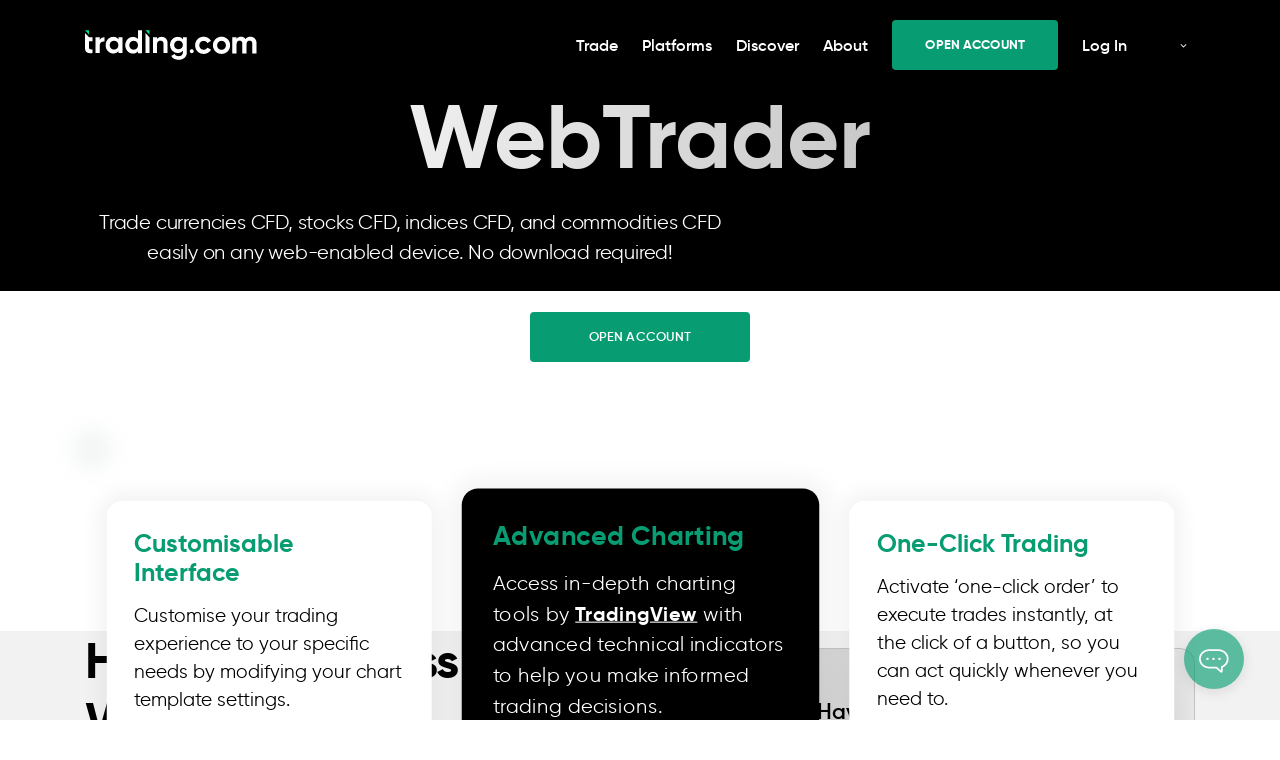

--- FILE ---
content_type: text/html
request_url: https://www.trading.com/uk/webtrader
body_size: 100877
content:
<!DOCTYPE html><html lang="en" style="--vh: 0px; --scrollbar-width: 0px;" data-beasties-container><head>
  <meta charset="utf-8">
  <title>Trade with the best WebTrader platform in the UK</title>
  <base href="/uk/">
  <meta name="viewport" content="width=device-width, initial-scale=1">

  <!-- Google tag (gtag.js) -->
  <script>
    window.dataLayer = window.dataLayer || [];
    window.gtag = function() { dataLayer.push(arguments); }

    gtag('consent', 'default', {
      'ad_storage': 'denied',
      'ad_user_data': 'denied',
      'ad_personalization': 'denied',
      'analytics_storage': 'denied'
    });
  </script>
  <!-- End Google tag (gtag.js) -->
  <!-- Google Tag Manager -->
  <script>(function(w,d,s,l,i){w[l]=w[l]||[];w[l].push({'gtm.start':
      new Date().getTime(),event:'gtm.js'});var f=d.getElementsByTagName(s)[0],
    j=d.createElement(s),dl=l!='dataLayer'?'&l='+l:'';j.async=true;j.src=
    'https://www.googletagmanager.com/gtm.js?id='+i+dl;f.parentNode.insertBefore(j,f);
  })(window,document,'script','dataLayer','GTM-WV4NZQ7');</script>
  <!-- End Google Tag Manager -->

  <link rel="apple-touch-icon-precomposed" sizes="57x57" href="../uk/assets/favicons/apple-touch-icon-57x57.png">
  <link rel="apple-touch-icon-precomposed" sizes="114x114" href="../uk/assets/favicons/apple-touch-icon-114x114.png">
  <link rel="apple-touch-icon-precomposed" sizes="72x72" href="../uk/assets/favicons/apple-touch-icon-72x72.png">
  <link rel="apple-touch-icon-precomposed" sizes="144x144" href="../uk/assets/favicons/apple-touch-icon-144x144.png">
  <link rel="apple-touch-icon-precomposed" sizes="120x120" href="../uk/assets/favicons/apple-touch-icon-120x120.png">
  <link rel="apple-touch-icon-precomposed" sizes="152x152" href="../uk/assets/favicons/apple-touch-icon-152x152.png">
  <link rel="icon" type="image/png" href="../uk/assets/favicons/favicon-32x32.png" sizes="32x32">
  <link rel="icon" type="image/png" href="../uk/assets/favicons/favicon-16x16.png" sizes="16x16">
  <meta name="application-name" content="Trading.com UK: Make every forex &amp; CFD trade count">
  <meta name="msapplication-TileColor" content="#000000">
  <meta name="msapplication-TileImage" content="../uk/assets/favicons/mstile-144x144.png">
  <meta name="google-site-verification" content="tT2QuONviB-TzU1mFaK_fnipsO6b6eUAU9XFgbZ28eQ">

  <!-- Newrelic -->
  <script type="text/javascript">
    ;window.NREUM||(NREUM={});NREUM.init={distributed_tracing:{enabled:true},privacy:{cookies_enabled:true},ajax:{deny_list:["bam.nr-data.net"]}};
    ;NREUM.loader_config={accountID:"4281591",trustKey:"4281591",agentID:"1120424699",licenseKey:"NRBR-ae74c22076d18723a29",applicationID:"1120424699"};
    ;NREUM.info={beacon:"bam.nr-data.net",errorBeacon:"bam.nr-data.net",licenseKey:"NRBR-ae74c22076d18723a29",applicationID:"1120424699",sa:1};
    ;/*! For license information please see nr-loader-spa-1.293.0.min.js.LICENSE.txt */
    (()=>{var e,t,r={8122:(e,t,r)=>{"use strict";r.d(t,{a:()=>i});var n=r(944);function i(e,t){try{if(!e||"object"!=typeof e)return(0,n.R)(3);if(!t||"object"!=typeof t)return(0,n.R)(4);const r=Object.create(Object.getPrototypeOf(t),Object.getOwnPropertyDescriptors(t)),o=0===Object.keys(r).length?e:r;for(let a in o)if(void 0!==e[a])try{if(null===e[a]){r[a]=null;continue}Array.isArray(e[a])&&Array.isArray(t[a])?r[a]=Array.from(new Set([...e[a],...t[a]])):"object"==typeof e[a]&&"object"==typeof t[a]?r[a]=i(e[a],t[a]):r[a]=e[a]}catch(e){r[a]||(0,n.R)(1,e)}return r}catch(e){(0,n.R)(2,e)}}},2555:(e,t,r)=>{"use strict";r.d(t,{D:()=>s,f:()=>a});var n=r(384),i=r(8122);const o={beacon:n.NT.beacon,errorBeacon:n.NT.errorBeacon,licenseKey:void 0,applicationID:void 0,sa:void 0,queueTime:void 0,applicationTime:void 0,ttGuid:void 0,user:void 0,account:void 0,product:void 0,extra:void 0,jsAttributes:{},userAttributes:void 0,atts:void 0,transactionName:void 0,tNamePlain:void 0};function a(e){try{return!!e.licenseKey&&!!e.errorBeacon&&!!e.applicationID}catch(e){return!1}}const s=e=>(0,i.a)(e,o)},9324:(e,t,r)=>{"use strict";r.d(t,{F3:()=>i,Xs:()=>o,Yq:()=>a,xv:()=>n});const n="1.293.0",i="PROD",o="CDN",a="^2.0.0-alpha.18"},6154:(e,t,r)=>{"use strict";r.d(t,{A4:()=>s,OF:()=>d,RI:()=>i,WN:()=>h,bv:()=>o,gm:()=>a,lR:()=>f,m:()=>u,mw:()=>c,sb:()=>l});var n=r(1863);const i="undefined"!=typeof window&&!!window.document,o="undefined"!=typeof WorkerGlobalScope&&("undefined"!=typeof self&&self instanceof WorkerGlobalScope&&self.navigator instanceof WorkerNavigator||"undefined"!=typeof globalThis&&globalThis instanceof WorkerGlobalScope&&globalThis.navigator instanceof WorkerNavigator),a=i?window:"undefined"!=typeof WorkerGlobalScope&&("undefined"!=typeof self&&self instanceof WorkerGlobalScope&&self||"undefined"!=typeof globalThis&&globalThis instanceof WorkerGlobalScope&&globalThis),s="complete"===a?.document?.readyState,c=Boolean("hidden"===a?.document?.visibilityState),u=""+a?.location,d=/iPad|iPhone|iPod/.test(a.navigator?.userAgent),l=d&&"undefined"==typeof SharedWorker,f=(()=>{const e=a.navigator?.userAgent?.match(/Firefox[/\s](\d+\.\d+)/);return Array.isArray(e)&&e.length>=2?+e[1]:0})(),h=Date.now()-(0,n.t)()},7295:(e,t,r)=>{"use strict";r.d(t,{Xv:()=>a,gX:()=>i,iW:()=>o});var n=[];function i(e){if(!e||o(e))return!1;if(0===n.length)return!0;for(var t=0;t<n.length;t++){var r=n[t];if("*"===r.hostname)return!1;if(s(r.hostname,e.hostname)&&c(r.pathname,e.pathname))return!1}return!0}function o(e){return void 0===e.hostname}function a(e){if(n=[],e&&e.length)for(var t=0;t<e.length;t++){let r=e[t];if(!r)continue;0===r.indexOf("http://")?r=r.substring(7):0===r.indexOf("https://")&&(r=r.substring(8));const i=r.indexOf("/");let o,a;i>0?(o=r.substring(0,i),a=r.substring(i)):(o=r,a="");let[s]=o.split(":");n.push({hostname:s,pathname:a})}}function s(e,t){return!(e.length>t.length)&&t.indexOf(e)===t.length-e.length}function c(e,t){return 0===e.indexOf("/")&&(e=e.substring(1)),0===t.indexOf("/")&&(t=t.substring(1)),""===e||e===t}},3241:(e,t,r)=>{"use strict";r.d(t,{W:()=>o});var n=r(6154);const i="newrelic";function o(e={}){try{n.gm.dispatchEvent(new CustomEvent(i,{detail:e}))}catch(e){}}},1687:(e,t,r)=>{"use strict";r.d(t,{Ak:()=>u,Ze:()=>f,x3:()=>d});var n=r(3241),i=r(7836),o=r(3606),a=r(860),s=r(2646);const c={};function u(e,t){const r={staged:!1,priority:a.P3[t]||0};l(e),c[e].get(t)||c[e].set(t,r)}function d(e,t){e&&c[e]&&(c[e].get(t)&&c[e].delete(t),p(e,t,!1),c[e].size&&h(e))}function l(e){if(!e)throw new Error("agentIdentifier required");c[e]||(c[e]=new Map)}function f(e="",t="feature",r=!1){if(l(e),!e||!c[e].get(t)||r)return p(e,t);c[e].get(t).staged=!0,h(e)}function h(e){const t=Array.from(c[e]);t.every((([e,t])=>t.staged))&&(t.sort(((e,t)=>e[1].priority-t[1].priority)),t.forEach((([t])=>{c[e].delete(t),p(e,t)})))}function p(e,t,r=!0){const a=e?i.ee.get(e):i.ee,c=o.i.handlers;if(!a.aborted&&a.backlog&&c){if((0,n.W)({agentIdentifier:e,type:"lifecycle",name:"drain",feature:t}),r){const e=a.backlog[t],r=c[t];if(r){for(let t=0;e&&t<e.length;++t)g(e[t],r);Object.entries(r).forEach((([e,t])=>{Object.values(t||{}).forEach((t=>{t[0]?.on&&t[0]?.context()instanceof s.y&&t[0].on(e,t[1])}))}))}}a.isolatedBacklog||delete c[t],a.backlog[t]=null,a.emit("drain-"+t,[])}}function g(e,t){var r=e[1];Object.values(t[r]||{}).forEach((t=>{var r=e[0];if(t[0]===r){var n=t[1],i=e[3],o=e[2];n.apply(i,o)}}))}},7836:(e,t,r)=>{"use strict";r.d(t,{P:()=>s,ee:()=>c});var n=r(384),i=r(8990),o=r(2646),a=r(5607);const s="nr@context:".concat(a.W),c=function e(t,r){var n={},a={},d={},l=!1;try{l=16===r.length&&u.initializedAgents?.[r]?.runtime.isolatedBacklog}catch(e){}var f={on:p,addEventListener:p,removeEventListener:function(e,t){var r=n[e];if(!r)return;for(var i=0;i<r.length;i++)r[i]===t&&r.splice(i,1)},emit:function(e,r,n,i,o){!1!==o&&(o=!0);if(c.aborted&&!i)return;t&&o&&t.emit(e,r,n);for(var s=h(n),u=g(e),d=u.length,l=0;l<d;l++)u[l].apply(s,r);var p=v()[a[e]];p&&p.push([f,e,r,s]);return s},get:m,listeners:g,context:h,buffer:function(e,t){const r=v();if(t=t||"feature",f.aborted)return;Object.entries(e||{}).forEach((([e,n])=>{a[n]=t,t in r||(r[t]=[])}))},abort:function(){f._aborted=!0,Object.keys(f.backlog).forEach((e=>{delete f.backlog[e]}))},isBuffering:function(e){return!!v()[a[e]]},debugId:r,backlog:l?{}:t&&"object"==typeof t.backlog?t.backlog:{},isolatedBacklog:l};return Object.defineProperty(f,"aborted",{get:()=>{let e=f._aborted||!1;return e||(t&&(e=t.aborted),e)}}),f;function h(e){return e&&e instanceof o.y?e:e?(0,i.I)(e,s,(()=>new o.y(s))):new o.y(s)}function p(e,t){n[e]=g(e).concat(t)}function g(e){return n[e]||[]}function m(t){return d[t]=d[t]||e(f,t)}function v(){return f.backlog}}(void 0,"globalEE"),u=(0,n.Zm)();u.ee||(u.ee=c)},2646:(e,t,r)=>{"use strict";r.d(t,{y:()=>n});class n{constructor(e){this.contextId=e}}},9908:(e,t,r)=>{"use strict";r.d(t,{d:()=>n,p:()=>i});var n=r(7836).ee.get("handle");function i(e,t,r,i,o){o?(o.buffer([e],i),o.emit(e,t,r)):(n.buffer([e],i),n.emit(e,t,r))}},3606:(e,t,r)=>{"use strict";r.d(t,{i:()=>o});var n=r(9908);o.on=a;var i=o.handlers={};function o(e,t,r,o){a(o||n.d,i,e,t,r)}function a(e,t,r,i,o){o||(o="feature"),e||(e=n.d);var a=t[o]=t[o]||{};(a[r]=a[r]||[]).push([e,i])}},3878:(e,t,r)=>{"use strict";function n(e,t){return{capture:e,passive:!1,signal:t}}function i(e,t,r=!1,i){window.addEventListener(e,t,n(r,i))}function o(e,t,r=!1,i){document.addEventListener(e,t,n(r,i))}r.d(t,{DD:()=>o,jT:()=>n,sp:()=>i})},5607:(e,t,r)=>{"use strict";r.d(t,{W:()=>n});const n=(0,r(9566).bz)()},9566:(e,t,r)=>{"use strict";r.d(t,{LA:()=>s,ZF:()=>c,bz:()=>a,el:()=>u});var n=r(6154);const i="xxxxxxxx-xxxx-4xxx-yxxx-xxxxxxxxxxxx";function o(e,t){return e?15&e[t]:16*Math.random()|0}function a(){const e=n.gm?.crypto||n.gm?.msCrypto;let t,r=0;return e&&e.getRandomValues&&(t=e.getRandomValues(new Uint8Array(30))),i.split("").map((e=>"x"===e?o(t,r++).toString(16):"y"===e?(3&o()|8).toString(16):e)).join("")}function s(e){const t=n.gm?.crypto||n.gm?.msCrypto;let r,i=0;t&&t.getRandomValues&&(r=t.getRandomValues(new Uint8Array(e)));const a=[];for(var s=0;s<e;s++)a.push(o(r,i++).toString(16));return a.join("")}function c(){return s(16)}function u(){return s(32)}},2614:(e,t,r)=>{"use strict";r.d(t,{BB:()=>a,H3:()=>n,g:()=>u,iL:()=>c,tS:()=>s,uh:()=>i,wk:()=>o});const n="NRBA",i="SESSION",o=144e5,a=18e5,s={STARTED:"session-started",PAUSE:"session-pause",RESET:"session-reset",RESUME:"session-resume",UPDATE:"session-update"},c={SAME_TAB:"same-tab",CROSS_TAB:"cross-tab"},u={OFF:0,FULL:1,ERROR:2}},1863:(e,t,r)=>{"use strict";function n(){return Math.floor(performance.now())}r.d(t,{t:()=>n})},7485:(e,t,r)=>{"use strict";r.d(t,{D:()=>i});var n=r(6154);function i(e){if(0===(e||"").indexOf("data:"))return{protocol:"data"};try{const t=new URL(e,location.href),r={port:t.port,hostname:t.hostname,pathname:t.pathname,search:t.search,protocol:t.protocol.slice(0,t.protocol.indexOf(":")),sameOrigin:t.protocol===n.gm?.location?.protocol&&t.host===n.gm?.location?.host};return r.port&&""!==r.port||("http:"===t.protocol&&(r.port="80"),"https:"===t.protocol&&(r.port="443")),r.pathname&&""!==r.pathname?r.pathname.startsWith("/")||(r.pathname="/".concat(r.pathname)):r.pathname="/",r}catch(e){return{}}}},944:(e,t,r)=>{"use strict";r.d(t,{R:()=>i});var n=r(3241);function i(e,t){"function"==typeof console.debug&&(console.debug("New Relic Warning: https://github.com/newrelic/newrelic-browser-agent/blob/main/docs/warning-codes.md#".concat(e),t),(0,n.W)({agentIdentifier:null,drained:null,type:"data",name:"warn",feature:"warn",data:{code:e,secondary:t}}))}},5701:(e,t,r)=>{"use strict";r.d(t,{B:()=>o,t:()=>a});var n=r(3241);const i=new Set,o={};function a(e,t){const r=t.agentIdentifier;o[r]??={},e&&"object"==typeof e&&(i.has(r)||(t.ee.emit("rumresp",[e]),o[r]=e,i.add(r),(0,n.W)({agentIdentifier:r,loaded:!0,drained:!0,type:"lifecycle",name:"load",feature:void 0,data:e})))}},8990:(e,t,r)=>{"use strict";r.d(t,{I:()=>i});var n=Object.prototype.hasOwnProperty;function i(e,t,r){if(n.call(e,t))return e[t];var i=r();if(Object.defineProperty&&Object.keys)try{return Object.defineProperty(e,t,{value:i,writable:!0,enumerable:!1}),i}catch(e){}return e[t]=i,i}},6389:(e,t,r)=>{"use strict";function n(e,t=500,r={}){const n=r?.leading||!1;let i;return(...r)=>{n&&void 0===i&&(e.apply(this,r),i=setTimeout((()=>{i=clearTimeout(i)}),t)),n||(clearTimeout(i),i=setTimeout((()=>{e.apply(this,r)}),t))}}function i(e){let t=!1;return(...r)=>{t||(t=!0,e.apply(this,r))}}r.d(t,{J:()=>i,s:()=>n})},3304:(e,t,r)=>{"use strict";r.d(t,{A:()=>o});var n=r(7836);const i=()=>{const e=new WeakSet;return(t,r)=>{if("object"==typeof r&&null!==r){if(e.has(r))return;e.add(r)}return r}};function o(e){try{return JSON.stringify(e,i())??""}catch(e){try{n.ee.emit("internal-error",[e])}catch(e){}return""}}},3496:(e,t,r)=>{"use strict";function n(e){return!e||!(!e.licenseKey||!e.applicationID)}function i(e,t){return!e||e.licenseKey===t.info.licenseKey&&e.applicationID===t.info.applicationID}r.d(t,{A:()=>i,I:()=>n})},5289:(e,t,r)=>{"use strict";r.d(t,{GG:()=>o,Qr:()=>s,sB:()=>a});var n=r(3878);function i(){return"undefined"==typeof document||"complete"===document.readyState}function o(e,t){if(i())return e();(0,n.sp)("load",e,t)}function a(e){if(i())return e();(0,n.DD)("DOMContentLoaded",e)}function s(e){if(i())return e();(0,n.sp)("popstate",e)}},384:(e,t,r)=>{"use strict";r.d(t,{NT:()=>o,US:()=>u,Zm:()=>a,bQ:()=>c,dV:()=>s,pV:()=>d});var n=r(6154),i=r(1863);const o={beacon:"bam.nr-data.net",errorBeacon:"bam.nr-data.net"};function a(){return n.gm.NREUM||(n.gm.NREUM={}),void 0===n.gm.newrelic&&(n.gm.newrelic=n.gm.NREUM),n.gm.NREUM}function s(){let e=a();return e.o||(e.o={ST:n.gm.setTimeout,SI:n.gm.setImmediate,CT:n.gm.clearTimeout,XHR:n.gm.XMLHttpRequest,REQ:n.gm.Request,EV:n.gm.Event,PR:n.gm.Promise,MO:n.gm.MutationObserver,FETCH:n.gm.fetch,WS:n.gm.WebSocket}),e}function c(e,t){let r=a();r.initializedAgents??={},t.initializedAt={ms:(0,i.t)(),date:new Date},r.initializedAgents[e]=t}function u(e,t){a()[e]=t}function d(){return function(){let e=a();const t=e.info||{};e.info={beacon:o.beacon,errorBeacon:o.errorBeacon,...t}}(),function(){let e=a();const t=e.init||{};e.init={...t}}(),s(),function(){let e=a();const t=e.loader_config||{};e.loader_config={...t}}(),a()}},2843:(e,t,r)=>{"use strict";r.d(t,{u:()=>i});var n=r(3878);function i(e,t=!1,r,i){(0,n.DD)("visibilitychange",(function(){if(t)return void("hidden"===document.visibilityState&&e());e(document.visibilityState)}),r,i)}},8139:(e,t,r)=>{"use strict";r.d(t,{u:()=>f});var n=r(7836),i=r(3434),o=r(8990),a=r(6154);const s={},c=a.gm.XMLHttpRequest,u="addEventListener",d="removeEventListener",l="nr@wrapped:".concat(n.P);function f(e){var t=function(e){return(e||n.ee).get("events")}(e);if(s[t.debugId]++)return t;s[t.debugId]=1;var r=(0,i.YM)(t,!0);function f(e){r.inPlace(e,[u,d],"-",p)}function p(e,t){return e[1]}return"getPrototypeOf"in Object&&(a.RI&&h(document,f),c&&h(c.prototype,f),h(a.gm,f)),t.on(u+"-start",(function(e,t){var n=e[1];if(null!==n&&("function"==typeof n||"object"==typeof n)){var i=(0,o.I)(n,l,(function(){var e={object:function(){if("function"!=typeof n.handleEvent)return;return n.handleEvent.apply(n,arguments)},function:n}[typeof n];return e?r(e,"fn-",null,e.name||"anonymous"):n}));this.wrapped=e[1]=i}})),t.on(d+"-start",(function(e){e[1]=this.wrapped||e[1]})),t}function h(e,t,...r){let n=e;for(;"object"==typeof n&&!Object.prototype.hasOwnProperty.call(n,u);)n=Object.getPrototypeOf(n);n&&t(n,...r)}},3434:(e,t,r)=>{"use strict";r.d(t,{Jt:()=>o,YM:()=>c});var n=r(7836),i=r(5607);const o="nr@original:".concat(i.W);var a=Object.prototype.hasOwnProperty,s=!1;function c(e,t){return e||(e=n.ee),r.inPlace=function(e,t,n,i,o){n||(n="");const a="-"===n.charAt(0);for(let s=0;s<t.length;s++){const c=t[s],u=e[c];d(u)||(e[c]=r(u,a?c+n:n,i,c,o))}},r.flag=o,r;function r(t,r,n,s,c){return d(t)?t:(r||(r=""),nrWrapper[o]=t,function(e,t,r){if(Object.defineProperty&&Object.keys)try{return Object.keys(e).forEach((function(r){Object.defineProperty(t,r,{get:function(){return e[r]},set:function(t){return e[r]=t,t}})})),t}catch(e){u([e],r)}for(var n in e)a.call(e,n)&&(t[n]=e[n])}(t,nrWrapper,e),nrWrapper);function nrWrapper(){var o,a,d,l;let f;try{a=this,o=[...arguments],d="function"==typeof n?n(o,a):n||{}}catch(t){u([t,"",[o,a,s],d],e)}i(r+"start",[o,a,s],d,c);const h=performance.now();let p=h;try{return l=t.apply(a,o),p=performance.now(),l}catch(e){throw p=performance.now(),i(r+"err",[o,a,e],d,c),f=e,f}finally{const e=p-h,t={duration:e,isLongTask:e>=50,methodName:s,thrownError:f};t.isLongTask&&i("long-task",[t],d,c),i(r+"end",[o,a,l,t],d,c)}}}function i(r,n,i,o){if(!s||t){var a=s;s=!0;try{e.emit(r,n,i,t,o)}catch(t){u([t,r,n,i],e)}s=a}}}function u(e,t){t||(t=n.ee);try{t.emit("internal-error",e)}catch(e){}}function d(e){return!(e&&"function"==typeof e&&e.apply&&!e[o])}},9300:(e,t,r)=>{"use strict";r.d(t,{T:()=>n});const n=r(860).K7.ajax},3333:(e,t,r)=>{"use strict";r.d(t,{$v:()=>u,TZ:()=>n,Zp:()=>i,kd:()=>c,mq:()=>s,nf:()=>a,qN:()=>o});const n=r(860).K7.genericEvents,i=["auxclick","click","copy","keydown","paste","scrollend"],o=["focus","blur"],a=4,s=1e3,c=["PageAction","UserAction","BrowserPerformance"],u={MARKS:"experimental.marks",MEASURES:"experimental.measures",RESOURCES:"experimental.resources"}},6774:(e,t,r)=>{"use strict";r.d(t,{T:()=>n});const n=r(860).K7.jserrors},993:(e,t,r)=>{"use strict";r.d(t,{A$:()=>o,ET:()=>a,TZ:()=>s,p_:()=>i});var n=r(860);const i={ERROR:"ERROR",WARN:"WARN",INFO:"INFO",DEBUG:"DEBUG",TRACE:"TRACE"},o={OFF:0,ERROR:1,WARN:2,INFO:3,DEBUG:4,TRACE:5},a="log",s=n.K7.logging},3785:(e,t,r)=>{"use strict";r.d(t,{R:()=>c,b:()=>u});var n=r(9908),i=r(1863),o=r(860),a=r(8154),s=r(993);function c(e,t,r={},c=s.p_.INFO,u,d=(0,i.t)()){(0,n.p)(a.xV,["API/logging/".concat(c.toLowerCase(),"/called")],void 0,o.K7.metrics,e),(0,n.p)(s.ET,[d,t,r,c,u],void 0,o.K7.logging,e)}function u(e){return"string"==typeof e&&Object.values(s.p_).some((t=>t===e.toUpperCase().trim()))}},8154:(e,t,r)=>{"use strict";r.d(t,{z_:()=>o,XG:()=>s,TZ:()=>n,rs:()=>i,xV:()=>a});r(6154),r(9566),r(384);const n=r(860).K7.metrics,i="sm",o="cm",a="storeSupportabilityMetrics",s="storeEventMetrics"},6630:(e,t,r)=>{"use strict";r.d(t,{T:()=>n});const n=r(860).K7.pageViewEvent},782:(e,t,r)=>{"use strict";r.d(t,{T:()=>n});const n=r(860).K7.pageViewTiming},6344:(e,t,r)=>{"use strict";r.d(t,{BB:()=>d,G4:()=>o,Qb:()=>l,TZ:()=>i,Ug:()=>a,_s:()=>s,bc:()=>u,yP:()=>c});var n=r(2614);const i=r(860).K7.sessionReplay,o={RECORD:"recordReplay",PAUSE:"pauseReplay",ERROR_DURING_REPLAY:"errorDuringReplay"},a=.12,s={DomContentLoaded:0,Load:1,FullSnapshot:2,IncrementalSnapshot:3,Meta:4,Custom:5},c={[n.g.ERROR]:15e3,[n.g.FULL]:3e5,[n.g.OFF]:0},u={RESET:{message:"Session was reset",sm:"Reset"},IMPORT:{message:"Recorder failed to import",sm:"Import"},TOO_MANY:{message:"429: Too Many Requests",sm:"Too-Many"},TOO_BIG:{message:"Payload was too large",sm:"Too-Big"},CROSS_TAB:{message:"Session Entity was set to OFF on another tab",sm:"Cross-Tab"},ENTITLEMENTS:{message:"Session Replay is not allowed and will not be started",sm:"Entitlement"}},d=5e3,l={API:"api"}},5270:(e,t,r)=>{"use strict";r.d(t,{Aw:()=>s,CT:()=>c,SR:()=>a,rF:()=>u});var n=r(384),i=r(7767),o=r(6154);function a(e){return!!(0,n.dV)().o.MO&&(0,i.V)(e)&&!0===e?.session_trace.enabled}function s(e){return!0===e?.session_replay.preload&&a(e)}function c(e,t){const r=t.correctAbsoluteTimestamp(e);return{originalTimestamp:e,correctedTimestamp:r,timestampDiff:e-r,originTime:o.WN,correctedOriginTime:t.correctedOriginTime,originTimeDiff:Math.floor(o.WN-t.correctedOriginTime)}}function u(e,t){try{if("string"==typeof t?.type){if("password"===t.type.toLowerCase())return"*".repeat(e?.length||0);if(void 0!==t?.dataset?.nrUnmask||t?.classList?.contains("nr-unmask"))return e}}catch(e){}return"string"==typeof e?e.replace(/[\S]/g,"*"):"*".repeat(e?.length||0)}},3738:(e,t,r)=>{"use strict";r.d(t,{He:()=>i,Kp:()=>s,Lc:()=>u,Rz:()=>d,TZ:()=>n,bD:()=>o,d3:()=>a,jx:()=>l,uP:()=>c});const n=r(860).K7.sessionTrace,i="bstResource",o="resource",a="-start",s="-end",c="fn"+a,u="fn"+s,d="pushState",l=1e3},3962:(e,t,r)=>{"use strict";r.d(t,{AM:()=>o,O2:()=>c,Qu:()=>u,TZ:()=>s,ih:()=>d,pP:()=>a,tC:()=>i});var n=r(860);const i=["click","keydown","submit","popstate"],o="api",a="initialPageLoad",s=n.K7.softNav,c={INITIAL_PAGE_LOAD:"",ROUTE_CHANGE:1,UNSPECIFIED:2},u={INTERACTION:1,AJAX:2,CUSTOM_END:3,CUSTOM_TRACER:4},d={IP:"in progress",FIN:"finished",CAN:"cancelled"}},7378:(e,t,r)=>{"use strict";r.d(t,{$p:()=>x,BR:()=>b,Kp:()=>R,L3:()=>y,Lc:()=>c,NC:()=>o,SG:()=>d,TZ:()=>i,U6:()=>p,UT:()=>m,d3:()=>w,dT:()=>f,e5:()=>A,gx:()=>v,l9:()=>l,oW:()=>h,op:()=>g,rw:()=>u,tH:()=>E,uP:()=>s,wW:()=>T,xq:()=>a});var n=r(384);const i=r(860).K7.spa,o=["click","submit","keypress","keydown","keyup","change"],a=999,s="fn-start",c="fn-end",u="cb-start",d="api-ixn-",l="remaining",f="interaction",h="spaNode",p="jsonpNode",g="fetch-start",m="fetch-done",v="fetch-body-",b="jsonp-end",y=(0,n.dV)().o.ST,w="-start",R="-end",x="-body",T="cb"+R,A="jsTime",E="fetch"},4234:(e,t,r)=>{"use strict";r.d(t,{W:()=>o});var n=r(7836),i=r(1687);class o{constructor(e,t){this.agentIdentifier=e,this.ee=n.ee.get(e),this.featureName=t,this.blocked=!1}deregisterDrain(){(0,i.x3)(this.agentIdentifier,this.featureName)}}},7767:(e,t,r)=>{"use strict";r.d(t,{V:()=>i});var n=r(6154);const i=e=>n.RI&&!0===e?.privacy.cookies_enabled},1741:(e,t,r)=>{"use strict";r.d(t,{W:()=>o});var n=r(944),i=r(4261);class o{#e(e,...t){if(this[e]!==o.prototype[e])return this[e](...t);(0,n.R)(35,e)}addPageAction(e,t){return this.#e(i.hG,e,t)}register(e){return this.#e(i.eY,e)}recordCustomEvent(e,t){return this.#e(i.fF,e,t)}setPageViewName(e,t){return this.#e(i.Fw,e,t)}setCustomAttribute(e,t,r){return this.#e(i.cD,e,t,r)}noticeError(e,t){return this.#e(i.o5,e,t)}setUserId(e){return this.#e(i.Dl,e)}setApplicationVersion(e){return this.#e(i.nb,e)}setErrorHandler(e){return this.#e(i.bt,e)}addRelease(e,t){return this.#e(i.k6,e,t)}log(e,t){return this.#e(i.$9,e,t)}start(){return this.#e(i.d3)}finished(e){return this.#e(i.BL,e)}recordReplay(){return this.#e(i.CH)}pauseReplay(){return this.#e(i.Tb)}addToTrace(e){return this.#e(i.U2,e)}setCurrentRouteName(e){return this.#e(i.PA,e)}interaction(){return this.#e(i.dT)}wrapLogger(e,t,r){return this.#e(i.Wb,e,t,r)}measure(e,t){return this.#e(i.V1,e,t)}}},4261:(e,t,r)=>{"use strict";r.d(t,{$9:()=>d,BL:()=>c,CH:()=>p,Dl:()=>R,Fw:()=>w,PA:()=>v,Pl:()=>n,Tb:()=>f,U2:()=>a,V1:()=>A,Wb:()=>T,bt:()=>y,cD:()=>b,d3:()=>x,dT:()=>u,eY:()=>g,fF:()=>h,hG:()=>o,hw:()=>i,k6:()=>s,nb:()=>m,o5:()=>l});const n="api-",i=n+"ixn-",o="addPageAction",a="addToTrace",s="addRelease",c="finished",u="interaction",d="log",l="noticeError",f="pauseReplay",h="recordCustomEvent",p="recordReplay",g="register",m="setApplicationVersion",v="setCurrentRouteName",b="setCustomAttribute",y="setErrorHandler",w="setPageViewName",R="setUserId",x="start",T="wrapLogger",A="measure"},5205:(e,t,r)=>{"use strict";r.d(t,{j:()=>S});var n=r(384),i=r(1741);var o=r(2555),a=r(3333);const s=e=>{if(!e||"string"!=typeof e)return!1;try{document.createDocumentFragment().querySelector(e)}catch{return!1}return!0};var c=r(2614),u=r(944),d=r(8122);const l="[data-nr-mask]",f=e=>(0,d.a)(e,(()=>{const e={feature_flags:[],experimental:{marks:!1,measures:!1,resources:!1},mask_selector:"*",block_selector:"[data-nr-block]",mask_input_options:{color:!1,date:!1,"datetime-local":!1,email:!1,month:!1,number:!1,range:!1,search:!1,tel:!1,text:!1,time:!1,url:!1,week:!1,textarea:!1,select:!1,password:!0}};return{ajax:{deny_list:void 0,block_internal:!0,enabled:!0,autoStart:!0},api:{allow_registered_children:!0,duplicate_registered_data:!1},distributed_tracing:{enabled:void 0,exclude_newrelic_header:void 0,cors_use_newrelic_header:void 0,cors_use_tracecontext_headers:void 0,allowed_origins:void 0},get feature_flags(){return e.feature_flags},set feature_flags(t){e.feature_flags=t},generic_events:{enabled:!0,autoStart:!0},harvest:{interval:30},jserrors:{enabled:!0,autoStart:!0},logging:{enabled:!0,autoStart:!0},metrics:{enabled:!0,autoStart:!0},obfuscate:void 0,page_action:{enabled:!0},page_view_event:{enabled:!0,autoStart:!0},page_view_timing:{enabled:!0,autoStart:!0},performance:{get capture_marks(){return e.feature_flags.includes(a.$v.MARKS)||e.experimental.marks},set capture_marks(t){e.experimental.marks=t},get capture_measures(){return e.feature_flags.includes(a.$v.MEASURES)||e.experimental.measures},set capture_measures(t){e.experimental.measures=t},capture_detail:!0,resources:{get enabled(){return e.feature_flags.includes(a.$v.RESOURCES)||e.experimental.resources},set enabled(t){e.experimental.resources=t},asset_types:[],first_party_domains:[],ignore_newrelic:!0}},privacy:{cookies_enabled:!0},proxy:{assets:void 0,beacon:void 0},session:{expiresMs:c.wk,inactiveMs:c.BB},session_replay:{autoStart:!0,enabled:!1,preload:!1,sampling_rate:10,error_sampling_rate:100,collect_fonts:!1,inline_images:!1,fix_stylesheets:!0,mask_all_inputs:!0,get mask_text_selector(){return e.mask_selector},set mask_text_selector(t){s(t)?e.mask_selector="".concat(t,",").concat(l):""===t||null===t?e.mask_selector=l:(0,u.R)(5,t)},get block_class(){return"nr-block"},get ignore_class(){return"nr-ignore"},get mask_text_class(){return"nr-mask"},get block_selector(){return e.block_selector},set block_selector(t){s(t)?e.block_selector+=",".concat(t):""!==t&&(0,u.R)(6,t)},get mask_input_options(){return e.mask_input_options},set mask_input_options(t){t&&"object"==typeof t?e.mask_input_options={...t,password:!0}:(0,u.R)(7,t)}},session_trace:{enabled:!0,autoStart:!0},soft_navigations:{enabled:!0,autoStart:!0},spa:{enabled:!0,autoStart:!0},ssl:void 0,user_actions:{enabled:!0,elementAttributes:["id","className","tagName","type"]}}})());var h=r(6154),p=r(9324);let g=0;const m={buildEnv:p.F3,distMethod:p.Xs,version:p.xv,originTime:h.WN},v={appMetadata:{},customTransaction:void 0,denyList:void 0,disabled:!1,entityManager:void 0,harvester:void 0,isolatedBacklog:!1,isRecording:!1,loaderType:void 0,maxBytes:3e4,obfuscator:void 0,onerror:void 0,ptid:void 0,releaseIds:{},session:void 0,timeKeeper:void 0,get harvestCount(){return++g}},b=e=>{const t=(0,d.a)(e,v),r=Object.keys(m).reduce(((e,t)=>(e[t]={value:m[t],writable:!1,configurable:!0,enumerable:!0},e)),{});return Object.defineProperties(t,r)};var y=r(5701);const w=e=>{const t=e.startsWith("http");e+="/",r.p=t?e:"https://"+e};var R=r(7836),x=r(3241);const T={accountID:void 0,trustKey:void 0,agentID:void 0,licenseKey:void 0,applicationID:void 0,xpid:void 0},A=e=>(0,d.a)(e,T),E=new Set;function S(e,t={},r,a){let{init:s,info:c,loader_config:u,runtime:d={},exposed:l=!0}=t;if(!c){const e=(0,n.pV)();s=e.init,c=e.info,u=e.loader_config}e.init=f(s||{}),e.loader_config=A(u||{}),c.jsAttributes??={},h.bv&&(c.jsAttributes.isWorker=!0),e.info=(0,o.D)(c);const p=e.init,g=[c.beacon,c.errorBeacon];E.has(e.agentIdentifier)||(p.proxy.assets&&(w(p.proxy.assets),g.push(p.proxy.assets)),p.proxy.beacon&&g.push(p.proxy.beacon),function(e){const t=(0,n.pV)();Object.getOwnPropertyNames(i.W.prototype).forEach((r=>{const n=i.W.prototype[r];if("function"!=typeof n||"constructor"===n)return;let o=t[r];e[r]&&!1!==e.exposed&&"micro-agent"!==e.runtime?.loaderType&&(t[r]=(...t)=>{const n=e[r](...t);return o?o(...t):n})}))}(e),(0,n.US)("activatedFeatures",y.B),e.runSoftNavOverSpa&&=!0===p.soft_navigations.enabled&&p.feature_flags.includes("soft_nav")),d.denyList=[...p.ajax.deny_list||[],...p.ajax.block_internal?g:[]],d.ptid=e.agentIdentifier,d.loaderType=r,e.runtime=b(d),E.has(e.agentIdentifier)||(e.ee=R.ee.get(e.agentIdentifier),e.exposed=l,(0,x.W)({agentIdentifier:e.agentIdentifier,drained:!!y.B?.[e.agentIdentifier],type:"lifecycle",name:"initialize",feature:void 0,data:e.config})),E.add(e.agentIdentifier)}},8374:(e,t,r)=>{r.nc=(()=>{try{return document?.currentScript?.nonce}catch(e){}return""})()},860:(e,t,r)=>{"use strict";r.d(t,{$J:()=>d,K7:()=>c,P3:()=>u,XX:()=>i,Yy:()=>s,df:()=>o,qY:()=>n,v4:()=>a});const n="events",i="jserrors",o="browser/blobs",a="rum",s="browser/logs",c={ajax:"ajax",genericEvents:"generic_events",jserrors:i,logging:"logging",metrics:"metrics",pageAction:"page_action",pageViewEvent:"page_view_event",pageViewTiming:"page_view_timing",sessionReplay:"session_replay",sessionTrace:"session_trace",softNav:"soft_navigations",spa:"spa"},u={[c.pageViewEvent]:1,[c.pageViewTiming]:2,[c.metrics]:3,[c.jserrors]:4,[c.spa]:5,[c.ajax]:6,[c.sessionTrace]:7,[c.softNav]:8,[c.sessionReplay]:9,[c.logging]:10,[c.genericEvents]:11},d={[c.pageViewEvent]:a,[c.pageViewTiming]:n,[c.ajax]:n,[c.spa]:n,[c.softNav]:n,[c.metrics]:i,[c.jserrors]:i,[c.sessionTrace]:o,[c.sessionReplay]:o,[c.logging]:s,[c.genericEvents]:"ins"}}},n={};function i(e){var t=n[e];if(void 0!==t)return t.exports;var o=n[e]={exports:{}};return r[e](o,o.exports,i),o.exports}i.m=r,i.d=(e,t)=>{for(var r in t)i.o(t,r)&&!i.o(e,r)&&Object.defineProperty(e,r,{enumerable:!0,get:t[r]})},i.f={},i.e=e=>Promise.all(Object.keys(i.f).reduce(((t,r)=>(i.f[r](e,t),t)),[])),i.u=e=>({212:"nr-spa-compressor",249:"nr-spa-recorder",478:"nr-spa"}[e]+"-1.293.0.min.js"),i.o=(e,t)=>Object.prototype.hasOwnProperty.call(e,t),e={},t="NRBA-1.293.0.PROD:",i.l=(r,n,o,a)=>{if(e[r])e[r].push(n);else{var s,c;if(void 0!==o)for(var u=document.getElementsByTagName("script"),d=0;d<u.length;d++){var l=u[d];if(l.getAttribute("src")==r||l.getAttribute("data-webpack")==t+o){s=l;break}}if(!s){c=!0;var f={478:"sha512-cEmCt/vG1anp3Npyuxwqcxqvx31FELkFrcLe6DJfvgis9d0YgKwX9/w90OQeoxYwWm4WLTxEpgIMR26NRroZwg==",249:"sha512-Wf8L4Tf/x6L4EHJaY6phnsZAgR7A/do7bPghfQXmosP4aSTn964TgjYKN+kdwsU9grVvyppZ4a3hCAX2HE05OA==",212:"sha512-Q/Dh/Hp0TZ2E9Rgmfnw7GzPv//tf9F0XdDVdzRHO7/6DZI/XD0X4mguKk9zdQ/7xEbFvtWaUHJtYL0itkZBkGg=="};(s=document.createElement("script")).charset="utf-8",s.timeout=120,i.nc&&s.setAttribute("nonce",i.nc),s.setAttribute("data-webpack",t+o),s.src=r,0!==s.src.indexOf(window.location.origin+"/")&&(s.crossOrigin="anonymous"),f[a]&&(s.integrity=f[a])}e[r]=[n];var h=(t,n)=>{s.onerror=s.onload=null,clearTimeout(p);var i=e[r];if(delete e[r],s.parentNode&&s.parentNode.removeChild(s),i&&i.forEach((e=>e(n))),t)return t(n)},p=setTimeout(h.bind(null,void 0,{type:"timeout",target:s}),12e4);s.onerror=h.bind(null,s.onerror),s.onload=h.bind(null,s.onload),c&&document.head.appendChild(s)}},i.r=e=>{"undefined"!=typeof Symbol&&Symbol.toStringTag&&Object.defineProperty(e,Symbol.toStringTag,{value:"Module"}),Object.defineProperty(e,"__esModule",{value:!0})},i.p="https://js-agent.newrelic.com/",(()=>{var e={38:0,788:0};i.f.j=(t,r)=>{var n=i.o(e,t)?e[t]:void 0;if(0!==n)if(n)r.push(n[2]);else{var o=new Promise(((r,i)=>n=e[t]=[r,i]));r.push(n[2]=o);var a=i.p+i.u(t),s=new Error;i.l(a,(r=>{if(i.o(e,t)&&(0!==(n=e[t])&&(e[t]=void 0),n)){var o=r&&("load"===r.type?"missing":r.type),a=r&&r.target&&r.target.src;s.message="Loading chunk "+t+" failed.\n("+o+": "+a+")",s.name="ChunkLoadError",s.type=o,s.request=a,n[1](s)}}),"chunk-"+t,t)}};var t=(t,r)=>{var n,o,[a,s,c]=r,u=0;if(a.some((t=>0!==e[t]))){for(n in s)i.o(s,n)&&(i.m[n]=s[n]);if(c)c(i)}for(t&&t(r);u<a.length;u++)o=a[u],i.o(e,o)&&e[o]&&e[o][0](),e[o]=0},r=self["webpackChunk:NRBA-1.293.0.PROD"]=self["webpackChunk:NRBA-1.293.0.PROD"]||[];r.forEach(t.bind(null,0)),r.push=t.bind(null,r.push.bind(r))})(),(()=>{"use strict";i(8374);var e=i(9566),t=i(1741);class r extends t.W{agentIdentifier=(0,e.LA)(16)}var n=i(860);const o=Object.values(n.K7);var a=i(5205);var s=i(9908),c=i(1863),u=i(4261),d=i(3241),l=i(944),f=i(5701),h=i(8154);function p(e,t,i,o){const a=o||i;!a||a[e]&&a[e]!==r.prototype[e]||(a[e]=function(){(0,s.p)(h.xV,["API/"+e+"/called"],void 0,n.K7.metrics,i.ee),(0,d.W)({agentIdentifier:i.agentIdentifier,drained:!!f.B?.[i.agentIdentifier],type:"data",name:"api",feature:u.Pl+e,data:{}});try{return t.apply(this,arguments)}catch(e){(0,l.R)(23,e)}})}function g(e,t,r,n,i){const o=e.info;null===r?delete o.jsAttributes[t]:o.jsAttributes[t]=r,(i||null===r)&&(0,s.p)(u.Pl+n,[(0,c.t)(),t,r],void 0,"session",e.ee)}var m=i(1687),v=i(4234),b=i(5289),y=i(6154),w=i(5270),R=i(7767),x=i(6389);class T extends v.W{constructor(e,t){super(e.agentIdentifier,t),this.abortHandler=void 0,this.featAggregate=void 0,this.onAggregateImported=void 0,this.deferred=Promise.resolve(),!1===e.init[this.featureName].autoStart?this.deferred=new Promise(((t,r)=>{this.ee.on("manual-start-all",(0,x.J)((()=>{(0,m.Ak)(e.agentIdentifier,this.featureName),t()})))})):(0,m.Ak)(e.agentIdentifier,t)}importAggregator(e,t,r={}){if(this.featAggregate)return;let o;this.onAggregateImported=new Promise((e=>{o=e}));const a=async()=>{let a;await this.deferred;try{if((0,R.V)(e.init)){const{setupAgentSession:t}=await i.e(478).then(i.bind(i,6526));a=t(e)}}catch(e){(0,l.R)(20,e),this.ee.emit("internal-error",[e]),this.featureName===n.K7.sessionReplay&&this.abortHandler?.()}try{if(!this.#t(this.featureName,a,e.init))return(0,m.Ze)(this.agentIdentifier,this.featureName),void o(!1);const{Aggregate:n}=await t();this.featAggregate=new n(e,r),e.runtime.harvester.initializedAggregates.push(this.featAggregate),o(!0)}catch(e){(0,l.R)(34,e),this.abortHandler?.(),(0,m.Ze)(this.agentIdentifier,this.featureName,!0),o(!1),this.ee&&this.ee.abort()}};y.RI?(0,b.GG)((()=>a()),!0):a()}#t(e,t,r){switch(e){case n.K7.sessionReplay:return(0,w.SR)(r)&&!!t;case n.K7.sessionTrace:return!!t;default:return!0}}}var A=i(6630),E=i(2614);class S extends T{static featureName=A.T;constructor(e){var t;super(e,A.T),this.setupInspectionEvents(e.agentIdentifier),t=e,p(u.Fw,(function(e,r){"string"==typeof e&&("/"!==e.charAt(0)&&(e="/"+e),t.runtime.customTransaction=(r||"http://custom.transaction")+e,(0,s.p)(u.Pl+u.Fw,[(0,c.t)()],void 0,void 0,t.ee))}),t),this.ee.on("api-send-rum",((e,t)=>(0,s.p)("send-rum",[e,t],void 0,this.featureName,this.ee))),this.importAggregator(e,(()=>i.e(478).then(i.bind(i,1983))))}setupInspectionEvents(e){const t=(t,r)=>{t&&(0,d.W)({agentIdentifier:e,timeStamp:t.timeStamp,loaded:"complete"===t.target.readyState,type:"window",name:r,data:t.target.location+""})};(0,b.sB)((e=>{t(e,"DOMContentLoaded")})),(0,b.GG)((e=>{t(e,"load")})),(0,b.Qr)((e=>{t(e,"navigate")})),this.ee.on(E.tS.UPDATE,((t,r)=>{(0,d.W)({agentIdentifier:e,type:"lifecycle",name:"session",data:r})}))}}var _=i(384);var N=i(2843),O=i(3878),I=i(782);class P extends T{static featureName=I.T;constructor(e){super(e,I.T),y.RI&&((0,N.u)((()=>(0,s.p)("docHidden",[(0,c.t)()],void 0,I.T,this.ee)),!0),(0,O.sp)("pagehide",(()=>(0,s.p)("winPagehide",[(0,c.t)()],void 0,I.T,this.ee))),this.importAggregator(e,(()=>i.e(478).then(i.bind(i,9917)))))}}class j extends T{static featureName=h.TZ;constructor(e){super(e,h.TZ),y.RI&&document.addEventListener("securitypolicyviolation",(e=>{(0,s.p)(h.xV,["Generic/CSPViolation/Detected"],void 0,this.featureName,this.ee)})),this.importAggregator(e,(()=>i.e(478).then(i.bind(i,8351))))}}var k=i(6774),C=i(3304);class L{constructor(e,t,r,n,i){this.name="UncaughtError",this.message="string"==typeof e?e:(0,C.A)(e),this.sourceURL=t,this.line=r,this.column=n,this.__newrelic=i}}function M(e){return K(e)?e:new L(void 0!==e?.message?e.message:e,e?.filename||e?.sourceURL,e?.lineno||e?.line,e?.colno||e?.col,e?.__newrelic)}function H(e){const t="Unhandled Promise Rejection: ";if(!e?.reason)return;if(K(e.reason)){try{e.reason.message.startsWith(t)||(e.reason.message=t+e.reason.message)}catch(e){}return M(e.reason)}const r=M(e.reason);return(r.message||"").startsWith(t)||(r.message=t+r.message),r}function D(e){if(e.error instanceof SyntaxError&&!/:\d+$/.test(e.error.stack?.trim())){const t=new L(e.message,e.filename,e.lineno,e.colno,e.error.__newrelic);return t.name=SyntaxError.name,t}return K(e.error)?e.error:M(e)}function K(e){return e instanceof Error&&!!e.stack}function U(e,t,r,i,o=(0,c.t)()){"string"==typeof e&&(e=new Error(e)),(0,s.p)("err",[e,o,!1,t,r.runtime.isRecording,void 0,i],void 0,n.K7.jserrors,r.ee)}var F=i(3496),W=i(993),B=i(3785);function G(e,{customAttributes:t={},level:r=W.p_.INFO}={},n,i,o=(0,c.t)()){(0,B.R)(n.ee,e,t,r,i,o)}function V(e,t,r,i,o=(0,c.t)()){(0,s.p)(u.Pl+u.hG,[o,e,t,i],void 0,n.K7.genericEvents,r.ee)}function z(e){p(u.eY,(function(t){return function(e,t){const r={};let i,o;(0,l.R)(54,"newrelic.register"),e.init.api.allow_registered_children||(i=()=>(0,l.R)(55));t&&(0,F.I)(t)||(i=()=>(0,l.R)(48,t));const a={addPageAction:(n,i={})=>{u(V,[n,{...r,...i},e],t)},log:(n,i={})=>{u(G,[n,{...i,customAttributes:{...r,...i.customAttributes||{}}},e],t)},noticeError:(n,i={})=>{u(U,[n,{...r,...i},e],t)},setApplicationVersion:e=>{r["application.version"]=e},setCustomAttribute:(e,t)=>{r[e]=t},setUserId:e=>{r["enduser.id"]=e},metadata:{customAttributes:r,target:t,get connected(){return o||Promise.reject(new Error("Failed to connect"))}}};i?i():o=new Promise(((n,i)=>{try{const o=e.runtime?.entityManager;let s=!!o?.get().entityGuid,c=o?.getEntityGuidFor(t.licenseKey,t.applicationID),u=!!c;if(s&&u)t.entityGuid=c,n(a);else{const d=setTimeout((()=>i(new Error("Failed to connect - Timeout"))),15e3);function l(r){(0,F.A)(r,e)?s||=!0:t.licenseKey===r.licenseKey&&t.applicationID===r.applicationID&&(u=!0,t.entityGuid=r.entityGuid),s&&u&&(clearTimeout(d),e.ee.removeEventListener("entity-added",l),n(a))}e.ee.emit("api-send-rum",[r,t]),e.ee.on("entity-added",l)}}catch(f){i(f)}}));const u=async(t,r,a)=>{if(i)return i();const u=(0,c.t)();(0,s.p)(h.xV,["API/register/".concat(t.name,"/called")],void 0,n.K7.metrics,e.ee);try{await o;const n=e.init.api.duplicate_registered_data;(!0===n||Array.isArray(n)&&n.includes(a.entityGuid))&&t(...r,void 0,u),t(...r,a.entityGuid,u)}catch(e){(0,l.R)(50,e)}};return a}(e,t)}),e)}class Z extends T{static featureName=k.T;constructor(e){var t;super(e,k.T),t=e,p(u.o5,((e,r)=>U(e,r,t)),t),function(e){p(u.bt,(function(t){e.runtime.onerror=t}),e)}(e),function(e){let t=0;p(u.k6,(function(e,r){++t>10||(this.runtime.releaseIds[e.slice(-200)]=(""+r).slice(-200))}),e)}(e),z(e);try{this.removeOnAbort=new AbortController}catch(e){}this.ee.on("internal-error",((t,r)=>{this.abortHandler&&(0,s.p)("ierr",[M(t),(0,c.t)(),!0,{},e.runtime.isRecording,r],void 0,this.featureName,this.ee)})),y.gm.addEventListener("unhandledrejection",(t=>{this.abortHandler&&(0,s.p)("err",[H(t),(0,c.t)(),!1,{unhandledPromiseRejection:1},e.runtime.isRecording],void 0,this.featureName,this.ee)}),(0,O.jT)(!1,this.removeOnAbort?.signal)),y.gm.addEventListener("error",(t=>{this.abortHandler&&(0,s.p)("err",[D(t),(0,c.t)(),!1,{},e.runtime.isRecording],void 0,this.featureName,this.ee)}),(0,O.jT)(!1,this.removeOnAbort?.signal)),this.abortHandler=this.#r,this.importAggregator(e,(()=>i.e(478).then(i.bind(i,5928))))}#r(){this.removeOnAbort?.abort(),this.abortHandler=void 0}}var q=i(8990);let X=1;function Y(e){const t=typeof e;return!e||"object"!==t&&"function"!==t?-1:e===y.gm?0:(0,q.I)(e,"nr@id",(function(){return X++}))}function J(e){if("string"==typeof e&&e.length)return e.length;if("object"==typeof e){if("undefined"!=typeof ArrayBuffer&&e instanceof ArrayBuffer&&e.byteLength)return e.byteLength;if("undefined"!=typeof Blob&&e instanceof Blob&&e.size)return e.size;if(!("undefined"!=typeof FormData&&e instanceof FormData))try{return(0,C.A)(e).length}catch(e){return}}}var Q=i(8139),ee=i(7836),te=i(3434);const re={},ne=["open","send"];function ie(e){var t=e||ee.ee;const r=function(e){return(e||ee.ee).get("xhr")}(t);if(void 0===y.gm.XMLHttpRequest)return r;if(re[r.debugId]++)return r;re[r.debugId]=1,(0,Q.u)(t);var n=(0,te.YM)(r),i=y.gm.XMLHttpRequest,o=y.gm.MutationObserver,a=y.gm.Promise,s=y.gm.setInterval,c="readystatechange",u=["onload","onerror","onabort","onloadstart","onloadend","onprogress","ontimeout"],d=[],f=y.gm.XMLHttpRequest=function(e){const t=new i(e),o=r.context(t);try{r.emit("new-xhr",[t],o),t.addEventListener(c,(a=o,function(){var e=this;e.readyState>3&&!a.resolved&&(a.resolved=!0,r.emit("xhr-resolved",[],e)),n.inPlace(e,u,"fn-",b)}),(0,O.jT)(!1))}catch(e){(0,l.R)(15,e);try{r.emit("internal-error",[e])}catch(e){}}var a;return t};function h(e,t){n.inPlace(t,["onreadystatechange"],"fn-",b)}if(function(e,t){for(var r in e)t[r]=e[r]}(i,f),f.prototype=i.prototype,n.inPlace(f.prototype,ne,"-xhr-",b),r.on("send-xhr-start",(function(e,t){h(e,t),function(e){d.push(e),o&&(p?p.then(v):s?s(v):(g=-g,m.data=g))}(t)})),r.on("open-xhr-start",h),o){var p=a&&a.resolve();if(!s&&!a){var g=1,m=document.createTextNode(g);new o(v).observe(m,{characterData:!0})}}else t.on("fn-end",(function(e){e[0]&&e[0].type===c||v()}));function v(){for(var e=0;e<d.length;e++)h(0,d[e]);d.length&&(d=[])}function b(e,t){return t}return r}var oe="fetch-",ae=oe+"body-",se=["arrayBuffer","blob","json","text","formData"],ce=y.gm.Request,ue=y.gm.Response,de="prototype";const le={};function fe(e){const t=function(e){return(e||ee.ee).get("fetch")}(e);if(!(ce&&ue&&y.gm.fetch))return t;if(le[t.debugId]++)return t;function r(e,r,n){var i=e[r];"function"==typeof i&&(e[r]=function(){var e,r=[...arguments],o={};t.emit(n+"before-start",[r],o),o[ee.P]&&o[ee.P].dt&&(e=o[ee.P].dt);var a=i.apply(this,r);return t.emit(n+"start",[r,e],a),a.then((function(e){return t.emit(n+"end",[null,e],a),e}),(function(e){throw t.emit(n+"end",[e],a),e}))})}return le[t.debugId]=1,se.forEach((e=>{r(ce[de],e,ae),r(ue[de],e,ae)})),r(y.gm,"fetch",oe),t.on(oe+"end",(function(e,r){var n=this;if(r){var i=r.headers.get("content-length");null!==i&&(n.rxSize=i),t.emit(oe+"done",[null,r],n)}else t.emit(oe+"done",[e],n)})),t}var he=i(7485);class pe{constructor(e){this.agentRef=e}generateTracePayload(t){const r=this.agentRef.loader_config;if(!this.shouldGenerateTrace(t)||!r)return null;var n=(r.accountID||"").toString()||null,i=(r.agentID||"").toString()||null,o=(r.trustKey||"").toString()||null;if(!n||!i)return null;var a=(0,e.ZF)(),s=(0,e.el)(),c=Date.now(),u={spanId:a,traceId:s,timestamp:c};return(t.sameOrigin||this.isAllowedOrigin(t)&&this.useTraceContextHeadersForCors())&&(u.traceContextParentHeader=this.generateTraceContextParentHeader(a,s),u.traceContextStateHeader=this.generateTraceContextStateHeader(a,c,n,i,o)),(t.sameOrigin&&!this.excludeNewrelicHeader()||!t.sameOrigin&&this.isAllowedOrigin(t)&&this.useNewrelicHeaderForCors())&&(u.newrelicHeader=this.generateTraceHeader(a,s,c,n,i,o)),u}generateTraceContextParentHeader(e,t){return"00-"+t+"-"+e+"-01"}generateTraceContextStateHeader(e,t,r,n,i){return i+"@nr=0-1-"+r+"-"+n+"-"+e+"----"+t}generateTraceHeader(e,t,r,n,i,o){if(!("function"==typeof y.gm?.btoa))return null;var a={v:[0,1],d:{ty:"Browser",ac:n,ap:i,id:e,tr:t,ti:r}};return o&&n!==o&&(a.d.tk=o),btoa((0,C.A)(a))}shouldGenerateTrace(e){return this.agentRef.init?.distributed_tracing?.enabled&&this.isAllowedOrigin(e)}isAllowedOrigin(e){var t=!1;const r=this.agentRef.init?.distributed_tracing;if(e.sameOrigin)t=!0;else if(r?.allowed_origins instanceof Array)for(var n=0;n<r.allowed_origins.length;n++){var i=(0,he.D)(r.allowed_origins[n]);if(e.hostname===i.hostname&&e.protocol===i.protocol&&e.port===i.port){t=!0;break}}return t}excludeNewrelicHeader(){var e=this.agentRef.init?.distributed_tracing;return!!e&&!!e.exclude_newrelic_header}useNewrelicHeaderForCors(){var e=this.agentRef.init?.distributed_tracing;return!!e&&!1!==e.cors_use_newrelic_header}useTraceContextHeadersForCors(){var e=this.agentRef.init?.distributed_tracing;return!!e&&!!e.cors_use_tracecontext_headers}}var ge=i(9300),me=i(7295),ve=["load","error","abort","timeout"],be=ve.length,ye=(0,_.dV)().o.REQ,we=(0,_.dV)().o.XHR;const Re="X-NewRelic-App-Data";class xe extends T{static featureName=ge.T;constructor(e){super(e,ge.T),this.dt=new pe(e),this.handler=(e,t,r,n)=>(0,s.p)(e,t,r,n,this.ee);try{const e={xmlhttprequest:"xhr",fetch:"fetch",beacon:"beacon"};y.gm?.performance?.getEntriesByType("resource").forEach((t=>{if(t.initiatorType in e&&0!==t.responseStatus){const r={status:t.responseStatus},i={rxSize:t.transferSize,duration:Math.floor(t.duration),cbTime:0};Te(r,t.name),this.handler("xhr",[r,i,t.startTime,t.responseEnd,e[t.initiatorType]],void 0,n.K7.ajax)}}))}catch(e){}fe(this.ee),ie(this.ee),function(e,t,r,i){function o(e){var t=this;t.totalCbs=0,t.called=0,t.cbTime=0,t.end=A,t.ended=!1,t.xhrGuids={},t.lastSize=null,t.loadCaptureCalled=!1,t.params=this.params||{},t.metrics=this.metrics||{},e.addEventListener("load",(function(r){E(t,e)}),(0,O.jT)(!1)),y.lR||e.addEventListener("progress",(function(e){t.lastSize=e.loaded}),(0,O.jT)(!1))}function a(e){this.params={method:e[0]},Te(this,e[1]),this.metrics={}}function u(t,r){e.loader_config.xpid&&this.sameOrigin&&r.setRequestHeader("X-NewRelic-ID",e.loader_config.xpid);var n=i.generateTracePayload(this.parsedOrigin);if(n){var o=!1;n.newrelicHeader&&(r.setRequestHeader("newrelic",n.newrelicHeader),o=!0),n.traceContextParentHeader&&(r.setRequestHeader("traceparent",n.traceContextParentHeader),n.traceContextStateHeader&&r.setRequestHeader("tracestate",n.traceContextStateHeader),o=!0),o&&(this.dt=n)}}function d(e,r){var n=this.metrics,i=e[0],o=this;if(n&&i){var a=J(i);a&&(n.txSize=a)}this.startTime=(0,c.t)(),this.body=i,this.listener=function(e){try{"abort"!==e.type||o.loadCaptureCalled||(o.params.aborted=!0),("load"!==e.type||o.called===o.totalCbs&&(o.onloadCalled||"function"!=typeof r.onload)&&"function"==typeof o.end)&&o.end(r)}catch(e){try{t.emit("internal-error",[e])}catch(e){}}};for(var s=0;s<be;s++)r.addEventListener(ve[s],this.listener,(0,O.jT)(!1))}function l(e,t,r){this.cbTime+=e,t?this.onloadCalled=!0:this.called+=1,this.called!==this.totalCbs||!this.onloadCalled&&"function"==typeof r.onload||"function"!=typeof this.end||this.end(r)}function f(e,t){var r=""+Y(e)+!!t;this.xhrGuids&&!this.xhrGuids[r]&&(this.xhrGuids[r]=!0,this.totalCbs+=1)}function p(e,t){var r=""+Y(e)+!!t;this.xhrGuids&&this.xhrGuids[r]&&(delete this.xhrGuids[r],this.totalCbs-=1)}function g(){this.endTime=(0,c.t)()}function m(e,r){r instanceof we&&"load"===e[0]&&t.emit("xhr-load-added",[e[1],e[2]],r)}function v(e,r){r instanceof we&&"load"===e[0]&&t.emit("xhr-load-removed",[e[1],e[2]],r)}function b(e,t,r){t instanceof we&&("onload"===r&&(this.onload=!0),("load"===(e[0]&&e[0].type)||this.onload)&&(this.xhrCbStart=(0,c.t)()))}function w(e,r){this.xhrCbStart&&t.emit("xhr-cb-time",[(0,c.t)()-this.xhrCbStart,this.onload,r],r)}function R(e){var t,r=e[1]||{};if("string"==typeof e[0]?0===(t=e[0]).length&&y.RI&&(t=""+y.gm.location.href):e[0]&&e[0].url?t=e[0].url:y.gm?.URL&&e[0]&&e[0]instanceof URL?t=e[0].href:"function"==typeof e[0].toString&&(t=e[0].toString()),"string"==typeof t&&0!==t.length){t&&(this.parsedOrigin=(0,he.D)(t),this.sameOrigin=this.parsedOrigin.sameOrigin);var n=i.generateTracePayload(this.parsedOrigin);if(n&&(n.newrelicHeader||n.traceContextParentHeader))if(e[0]&&e[0].headers)s(e[0].headers,n)&&(this.dt=n);else{var o={};for(var a in r)o[a]=r[a];o.headers=new Headers(r.headers||{}),s(o.headers,n)&&(this.dt=n),e.length>1?e[1]=o:e.push(o)}}function s(e,t){var r=!1;return t.newrelicHeader&&(e.set("newrelic",t.newrelicHeader),r=!0),t.traceContextParentHeader&&(e.set("traceparent",t.traceContextParentHeader),t.traceContextStateHeader&&e.set("tracestate",t.traceContextStateHeader),r=!0),r}}function x(e,t){this.params={},this.metrics={},this.startTime=(0,c.t)(),this.dt=t,e.length>=1&&(this.target=e[0]),e.length>=2&&(this.opts=e[1]);var r,n=this.opts||{},i=this.target;"string"==typeof i?r=i:"object"==typeof i&&i instanceof ye?r=i.url:y.gm?.URL&&"object"==typeof i&&i instanceof URL&&(r=i.href),Te(this,r);var o=(""+(i&&i instanceof ye&&i.method||n.method||"GET")).toUpperCase();this.params.method=o,this.body=n.body,this.txSize=J(n.body)||0}function T(e,t){if(this.endTime=(0,c.t)(),this.params||(this.params={}),(0,me.iW)(this.params))return;let i;this.params.status=t?t.status:0,"string"==typeof this.rxSize&&this.rxSize.length>0&&(i=+this.rxSize);const o={txSize:this.txSize,rxSize:i,duration:(0,c.t)()-this.startTime};r("xhr",[this.params,o,this.startTime,this.endTime,"fetch"],this,n.K7.ajax)}function A(e){const t=this.params,i=this.metrics;if(!this.ended){this.ended=!0;for(let t=0;t<be;t++)e.removeEventListener(ve[t],this.listener,!1);t.aborted||(0,me.iW)(t)||(i.duration=(0,c.t)()-this.startTime,this.loadCaptureCalled||4!==e.readyState?null==t.status&&(t.status=0):E(this,e),i.cbTime=this.cbTime,r("xhr",[t,i,this.startTime,this.endTime,"xhr"],this,n.K7.ajax))}}function E(e,r){e.params.status=r.status;var i=function(e,t){var r=e.responseType;return"json"===r&&null!==t?t:"arraybuffer"===r||"blob"===r||"json"===r?J(e.response):"text"===r||""===r||void 0===r?J(e.responseText):void 0}(r,e.lastSize);if(i&&(e.metrics.rxSize=i),e.sameOrigin&&r.getAllResponseHeaders().indexOf(Re)>=0){var o=r.getResponseHeader(Re);o&&((0,s.p)(h.rs,["Ajax/CrossApplicationTracing/Header/Seen"],void 0,n.K7.metrics,t),e.params.cat=o.split(", ").pop())}e.loadCaptureCalled=!0}t.on("new-xhr",o),t.on("open-xhr-start",a),t.on("open-xhr-end",u),t.on("send-xhr-start",d),t.on("xhr-cb-time",l),t.on("xhr-load-added",f),t.on("xhr-load-removed",p),t.on("xhr-resolved",g),t.on("addEventListener-end",m),t.on("removeEventListener-end",v),t.on("fn-end",w),t.on("fetch-before-start",R),t.on("fetch-start",x),t.on("fn-start",b),t.on("fetch-done",T)}(e,this.ee,this.handler,this.dt),this.importAggregator(e,(()=>i.e(478).then(i.bind(i,3845))))}}function Te(e,t){var r=(0,he.D)(t),n=e.params||e;n.hostname=r.hostname,n.port=r.port,n.protocol=r.protocol,n.host=r.hostname+":"+r.port,n.pathname=r.pathname,e.parsedOrigin=r,e.sameOrigin=r.sameOrigin}const Ae={},Ee=["pushState","replaceState"];function Se(e){const t=function(e){return(e||ee.ee).get("history")}(e);return!y.RI||Ae[t.debugId]++||(Ae[t.debugId]=1,(0,te.YM)(t).inPlace(window.history,Ee,"-")),t}var _e=i(3738);function Ne(e){p(u.BL,(function(t=Date.now()){const r=t-y.WN;r<0&&(0,l.R)(62,t),(0,s.p)(h.XG,[u.BL,{time:r}],void 0,n.K7.metrics,e.ee),e.addToTrace({name:u.BL,start:t,origin:"nr"}),(0,s.p)(u.Pl+u.hG,[r,u.BL],void 0,n.K7.genericEvents,e.ee)}),e)}const{He:Oe,bD:Ie,d3:Pe,Kp:je,TZ:ke,Lc:Ce,uP:Le,Rz:Me}=_e;class He extends T{static featureName=ke;constructor(e){var t;super(e,ke),t=e,p(u.U2,(function(e){if(!(e&&"object"==typeof e&&e.name&&e.start))return;const r={n:e.name,s:e.start-y.WN,e:(e.end||e.start)-y.WN,o:e.origin||"",t:"api"};r.s<0||r.e<0||r.e<r.s?(0,l.R)(61,{start:r.s,end:r.e}):(0,s.p)("bstApi",[r],void 0,n.K7.sessionTrace,t.ee)}),t),Ne(e);if(!(0,R.V)(e.init))return void this.deregisterDrain();const r=this.ee;let o;Se(r),this.eventsEE=(0,Q.u)(r),this.eventsEE.on(Le,(function(e,t){this.bstStart=(0,c.t)()})),this.eventsEE.on(Ce,(function(e,t){(0,s.p)("bst",[e[0],t,this.bstStart,(0,c.t)()],void 0,n.K7.sessionTrace,r)})),r.on(Me+Pe,(function(e){this.time=(0,c.t)(),this.startPath=location.pathname+location.hash})),r.on(Me+je,(function(e){(0,s.p)("bstHist",[location.pathname+location.hash,this.startPath,this.time],void 0,n.K7.sessionTrace,r)}));try{o=new PerformanceObserver((e=>{const t=e.getEntries();(0,s.p)(Oe,[t],void 0,n.K7.sessionTrace,r)})),o.observe({type:Ie,buffered:!0})}catch(e){}this.importAggregator(e,(()=>i.e(478).then(i.bind(i,575))),{resourceObserver:o})}}var De=i(6344);class Ke extends T{static featureName=De.TZ;#n;#i;constructor(e){var t;let r;super(e,De.TZ),t=e,p(u.CH,(function(){(0,s.p)(u.CH,[],void 0,n.K7.sessionReplay,t.ee)}),t),function(e){p(u.Tb,(function(){(0,s.p)(u.Tb,[],void 0,n.K7.sessionReplay,e.ee)}),e)}(e),this.#i=e;try{r=JSON.parse(localStorage.getItem("".concat(E.H3,"_").concat(E.uh)))}catch(e){}(0,w.SR)(e.init)&&this.ee.on(De.G4.RECORD,(()=>this.#o())),this.#a(r)?(this.#n=r?.sessionReplayMode,this.#s()):this.importAggregator(this.#i,(()=>i.e(478).then(i.bind(i,6167)))),this.ee.on("err",(e=>{this.#i.runtime.isRecording&&(this.errorNoticed=!0,(0,s.p)(De.G4.ERROR_DURING_REPLAY,[e],void 0,this.featureName,this.ee))}))}#a(e){return e&&(e.sessionReplayMode===E.g.FULL||e.sessionReplayMode===E.g.ERROR)||(0,w.Aw)(this.#i.init)}#c=!1;async#s(e){if(!this.#c){this.#c=!0;try{const{Recorder:t}=await Promise.all([i.e(478),i.e(249)]).then(i.bind(i,8589));this.recorder??=new t({mode:this.#n,agentIdentifier:this.agentIdentifier,trigger:e,ee:this.ee,agentRef:this.#i}),this.recorder.startRecording(),this.abortHandler=this.recorder.stopRecording}catch(e){this.parent.ee.emit("internal-error",[e])}this.importAggregator(this.#i,(()=>i.e(478).then(i.bind(i,6167))),{recorder:this.recorder,errorNoticed:this.errorNoticed})}}#o(){this.featAggregate?this.featAggregate.mode!==E.g.FULL&&this.featAggregate.initializeRecording(E.g.FULL,!0):(this.#n=E.g.FULL,this.#s(De.Qb.API),this.recorder&&this.recorder.parent.mode!==E.g.FULL&&(this.recorder.parent.mode=E.g.FULL,this.recorder.stopRecording(),this.recorder.startRecording(),this.abortHandler=this.recorder.stopRecording))}}var Ue=i(3962);function Fe(e){const t=e.ee.get("tracer");function r(){}p(u.dT,(function(e){return(new r).get("object"==typeof e?e:{})}),e);const i=r.prototype={createTracer:function(r,i){var o={},a=this,d="function"==typeof i;return(0,s.p)(h.xV,["API/createTracer/called"],void 0,n.K7.metrics,e.ee),e.runSoftNavOverSpa||(0,s.p)(u.hw+"tracer",[(0,c.t)(),r,o],a,n.K7.spa,e.ee),function(){if(t.emit((d?"":"no-")+"fn-start",[(0,c.t)(),a,d],o),d)try{return i.apply(this,arguments)}catch(e){const r="string"==typeof e?new Error(e):e;throw t.emit("fn-err",[arguments,this,r],o),r}finally{t.emit("fn-end",[(0,c.t)()],o)}}}};["actionText","setName","setAttribute","save","ignore","onEnd","getContext","end","get"].forEach((t=>{p.apply(this,[t,function(){return(0,s.p)(u.hw+t,[(0,c.t)(),...arguments],this,e.runSoftNavOverSpa?n.K7.softNav:n.K7.spa,e.ee),this},e,i])})),p(u.PA,(function(){e.runSoftNavOverSpa?(0,s.p)(u.hw+"routeName",[performance.now(),...arguments],void 0,n.K7.softNav,e.ee):(0,s.p)(u.Pl+"routeName",[(0,c.t)(),...arguments],this,n.K7.spa,e.ee)}),e)}class We extends T{static featureName=Ue.TZ;constructor(e){if(super(e,Ue.TZ),Fe(e),!y.RI||!(0,_.dV)().o.MO)return;const t=Se(this.ee);Ue.tC.forEach((e=>{(0,O.sp)(e,(e=>{a(e)}),!0)}));const r=()=>(0,s.p)("newURL",[(0,c.t)(),""+window.location],void 0,this.featureName,this.ee);t.on("pushState-end",r),t.on("replaceState-end",r);try{this.removeOnAbort=new AbortController}catch(e){}(0,O.sp)("popstate",(e=>(0,s.p)("newURL",[e.timeStamp,""+window.location],void 0,this.featureName,this.ee)),!0,this.removeOnAbort?.signal);let n=!1;const o=new((0,_.dV)().o.MO)(((e,t)=>{n||(n=!0,requestAnimationFrame((()=>{(0,s.p)("newDom",[(0,c.t)()],void 0,this.featureName,this.ee),n=!1})))})),a=(0,x.s)((e=>{(0,s.p)("newUIEvent",[e],void 0,this.featureName,this.ee),o.observe(document.body,{attributes:!0,childList:!0,subtree:!0,characterData:!0})}),100,{leading:!0});this.abortHandler=function(){this.removeOnAbort?.abort(),o.disconnect(),this.abortHandler=void 0},this.importAggregator(e,(()=>i.e(478).then(i.bind(i,4393))),{domObserver:o})}}var Be=i(7378);const Ge={},Ve=["appendChild","insertBefore","replaceChild"];function ze(e){const t=function(e){return(e||ee.ee).get("jsonp")}(e);if(!y.RI||Ge[t.debugId])return t;Ge[t.debugId]=!0;var r=(0,te.YM)(t),n=/[?&](?:callback|cb)=([^&#]+)/,i=/(.*)\.([^.]+)/,o=/^(\w+)(\.|$)(.*)$/;function a(e,t){if(!e)return t;const r=e.match(o),n=r[1];return a(r[3],t[n])}return r.inPlace(Node.prototype,Ve,"dom-"),t.on("dom-start",(function(e){!function(e){if(!e||"string"!=typeof e.nodeName||"script"!==e.nodeName.toLowerCase())return;if("function"!=typeof e.addEventListener)return;var o=(s=e.src,c=s.match(n),c?c[1]:null);var s,c;if(!o)return;var u=function(e){var t=e.match(i);if(t&&t.length>=3)return{key:t[2],parent:a(t[1],window)};return{key:e,parent:window}}(o);if("function"!=typeof u.parent[u.key])return;var d={};function l(){t.emit("jsonp-end",[],d),e.removeEventListener("load",l,(0,O.jT)(!1)),e.removeEventListener("error",f,(0,O.jT)(!1))}function f(){t.emit("jsonp-error",[],d),t.emit("jsonp-end",[],d),e.removeEventListener("load",l,(0,O.jT)(!1)),e.removeEventListener("error",f,(0,O.jT)(!1))}r.inPlace(u.parent,[u.key],"cb-",d),e.addEventListener("load",l,(0,O.jT)(!1)),e.addEventListener("error",f,(0,O.jT)(!1)),t.emit("new-jsonp",[e.src],d)}(e[0])})),t}const Ze={};function qe(e){const t=function(e){return(e||ee.ee).get("promise")}(e);if(Ze[t.debugId])return t;Ze[t.debugId]=!0;var r=t.context,n=(0,te.YM)(t),i=y.gm.Promise;return i&&function(){function e(r){var o=t.context(),a=n(r,"executor-",o,null,!1);const s=Reflect.construct(i,[a],e);return t.context(s).getCtx=function(){return o},s}y.gm.Promise=e,Object.defineProperty(e,"name",{value:"Promise"}),e.toString=function(){return i.toString()},Object.setPrototypeOf(e,i),["all","race"].forEach((function(r){const n=i[r];e[r]=function(e){let i=!1;[...e||[]].forEach((e=>{this.resolve(e).then(a("all"===r),a(!1))}));const o=n.apply(this,arguments);return o;function a(e){return function(){t.emit("propagate",[null,!i],o,!1,!1),i=i||!e}}}})),["resolve","reject"].forEach((function(r){const n=i[r];e[r]=function(e){const r=n.apply(this,arguments);return e!==r&&t.emit("propagate",[e,!0],r,!1,!1),r}})),e.prototype=i.prototype;const o=i.prototype.then;i.prototype.then=function(...e){var i=this,a=r(i);a.promise=i,e[0]=n(e[0],"cb-",a,null,!1),e[1]=n(e[1],"cb-",a,null,!1);const s=o.apply(this,e);return a.nextPromise=s,t.emit("propagate",[i,!0],s,!1,!1),s},i.prototype.then[te.Jt]=o,t.on("executor-start",(function(e){e[0]=n(e[0],"resolve-",this,null,!1),e[1]=n(e[1],"resolve-",this,null,!1)})),t.on("executor-err",(function(e,t,r){e[1](r)})),t.on("cb-end",(function(e,r,n){t.emit("propagate",[n,!0],this.nextPromise,!1,!1)})),t.on("propagate",(function(e,r,n){this.getCtx&&!r||(this.getCtx=function(){if(e instanceof Promise)var r=t.context(e);return r&&r.getCtx?r.getCtx():this})}))}(),t}const Xe={},Ye="setTimeout",$e="setInterval",Je="clearTimeout",Qe="-start",et=[Ye,"setImmediate",$e,Je,"clearImmediate"];function tt(e){const t=function(e){return(e||ee.ee).get("timer")}(e);if(Xe[t.debugId]++)return t;Xe[t.debugId]=1;var r=(0,te.YM)(t);return r.inPlace(y.gm,et.slice(0,2),Ye+"-"),r.inPlace(y.gm,et.slice(2,3),$e+"-"),r.inPlace(y.gm,et.slice(3),Je+"-"),t.on($e+Qe,(function(e,t,n){e[0]=r(e[0],"fn-",null,n)})),t.on(Ye+Qe,(function(e,t,n){this.method=n,this.timerDuration=isNaN(e[1])?0:+e[1],e[0]=r(e[0],"fn-",this,n)})),t}const rt={};function nt(e){const t=function(e){return(e||ee.ee).get("mutation")}(e);if(!y.RI||rt[t.debugId])return t;rt[t.debugId]=!0;var r=(0,te.YM)(t),n=y.gm.MutationObserver;return n&&(window.MutationObserver=function(e){return this instanceof n?new n(r(e,"fn-")):n.apply(this,arguments)},MutationObserver.prototype=n.prototype),t}const{TZ:it,d3:ot,Kp:at,$p:st,wW:ct,e5:ut,tH:dt,uP:lt,rw:ft,Lc:ht}=Be;class pt extends T{static featureName=it;constructor(e){if(super(e,it),Fe(e),!y.RI)return;try{this.removeOnAbort=new AbortController}catch(e){}let t,r=0;const n=this.ee.get("tracer"),o=ze(this.ee),a=qe(this.ee),u=tt(this.ee),d=ie(this.ee),l=this.ee.get("events"),f=fe(this.ee),h=Se(this.ee),p=nt(this.ee);function g(e,t){h.emit("newURL",[""+window.location,t])}function m(){r++,t=window.location.hash,this[lt]=(0,c.t)()}function v(){r--,window.location.hash!==t&&g(0,!0);var e=(0,c.t)();this[ut]=~~this[ut]+e-this[lt],this[ht]=e}function b(e,t){e.on(t,(function(){this[t]=(0,c.t)()}))}this.ee.on(lt,m),a.on(ft,m),o.on(ft,m),this.ee.on(ht,v),a.on(ct,v),o.on(ct,v),this.ee.on("fn-err",((...t)=>{t[2]?.__newrelic?.[e.agentIdentifier]||(0,s.p)("function-err",[...t],void 0,this.featureName,this.ee)})),this.ee.buffer([lt,ht,"xhr-resolved"],this.featureName),l.buffer([lt],this.featureName),u.buffer(["setTimeout"+at,"clearTimeout"+ot,lt],this.featureName),d.buffer([lt,"new-xhr","send-xhr"+ot],this.featureName),f.buffer([dt+ot,dt+"-done",dt+st+ot,dt+st+at],this.featureName),h.buffer(["newURL"],this.featureName),p.buffer([lt],this.featureName),a.buffer(["propagate",ft,ct,"executor-err","resolve"+ot],this.featureName),n.buffer([lt,"no-"+lt],this.featureName),o.buffer(["new-jsonp","cb-start","jsonp-error","jsonp-end"],this.featureName),b(f,dt+ot),b(f,dt+"-done"),b(o,"new-jsonp"),b(o,"jsonp-end"),b(o,"cb-start"),h.on("pushState-end",g),h.on("replaceState-end",g),window.addEventListener("hashchange",g,(0,O.jT)(!0,this.removeOnAbort?.signal)),window.addEventListener("load",g,(0,O.jT)(!0,this.removeOnAbort?.signal)),window.addEventListener("popstate",(function(){g(0,r>1)}),(0,O.jT)(!0,this.removeOnAbort?.signal)),this.abortHandler=this.#r,this.importAggregator(e,(()=>i.e(478).then(i.bind(i,5592))))}#r(){this.removeOnAbort?.abort(),this.abortHandler=void 0}}var gt=i(3333);class mt extends T{static featureName=gt.TZ;constructor(e){super(e,gt.TZ);const t=[e.init.page_action.enabled,e.init.performance.capture_marks,e.init.performance.capture_measures,e.init.user_actions.enabled,e.init.performance.resources.enabled];var r;if(r=e,p(u.hG,((e,t)=>V(e,t,r)),r),function(e){p(u.fF,(function(){(0,s.p)(u.Pl+u.fF,[(0,c.t)(),...arguments],void 0,n.K7.genericEvents,e.ee)}),e)}(e),Ne(e),z(e),function(e){p(u.V1,(function(t,r){const i=(0,c.t)(),{start:o,end:a,customAttributes:d}=r||{},f={customAttributes:d||{}};if("object"!=typeof f.customAttributes||"string"!=typeof t||0===t.length)return void(0,l.R)(57);const h=(e,t)=>null==e?t:"number"==typeof e?e:e instanceof PerformanceMark?e.startTime:Number.NaN;if(f.start=h(o,0),f.end=h(a,i),Number.isNaN(f.start)||Number.isNaN(f.end))(0,l.R)(57);else{if(f.duration=f.end-f.start,!(f.duration<0))return(0,s.p)(u.Pl+u.V1,[f,t],void 0,n.K7.genericEvents,e.ee),f;(0,l.R)(58)}}),e)}(e),y.RI&&(e.init.user_actions.enabled&&(gt.Zp.forEach((e=>(0,O.sp)(e,(e=>(0,s.p)("ua",[e],void 0,this.featureName,this.ee)),!0))),gt.qN.forEach((e=>{const t=(0,x.s)((e=>{(0,s.p)("ua",[e],void 0,this.featureName,this.ee)}),500,{leading:!0});(0,O.sp)(e,t)}))),e.init.performance.resources.enabled&&y.gm.PerformanceObserver?.supportedEntryTypes.includes("resource"))){new PerformanceObserver((e=>{e.getEntries().forEach((e=>{(0,s.p)("browserPerformance.resource",[e],void 0,this.featureName,this.ee)}))})).observe({type:"resource",buffered:!0})}t.some((e=>e))?this.importAggregator(e,(()=>i.e(478).then(i.bind(i,8019)))):this.deregisterDrain()}}var vt=i(2646);const bt=new Map;function yt(e,t,r,n){if("object"!=typeof t||!t||"string"!=typeof r||!r||"function"!=typeof t[r])return(0,l.R)(29);const i=function(e){return(e||ee.ee).get("logger")}(e),o=(0,te.YM)(i),a=new vt.y(ee.P);a.level=n.level,a.customAttributes=n.customAttributes;const s=t[r]?.[te.Jt]||t[r];return bt.set(s,a),o.inPlace(t,[r],"wrap-logger-",(()=>bt.get(s))),i}class wt extends T{static featureName=W.TZ;constructor(e){var t;super(e,W.TZ),t=e,p(u.$9,((e,r)=>G(e,r,t)),t),function(e){p(u.Wb,((t,r,{customAttributes:n={},level:i=W.p_.INFO}={})=>{yt(e.ee,t,r,{customAttributes:n,level:i})}),e)}(e),z(e);const r=this.ee;yt(r,y.gm.console,"log",{level:"info"}),yt(r,y.gm.console,"error",{level:"error"}),yt(r,y.gm.console,"warn",{level:"warn"}),yt(r,y.gm.console,"info",{level:"info"}),yt(r,y.gm.console,"debug",{level:"debug"}),yt(r,y.gm.console,"trace",{level:"trace"}),this.ee.on("wrap-logger-end",(function([e]){const{level:t,customAttributes:n}=this;(0,B.R)(r,e,n,t)})),this.importAggregator(e,(()=>i.e(478).then(i.bind(i,5288))))}}new class extends r{constructor(e){var t;(super(),y.gm)?(this.features={},(0,_.bQ)(this.agentIdentifier,this),this.desiredFeatures=new Set(e.features||[]),this.desiredFeatures.add(S),this.runSoftNavOverSpa=[...this.desiredFeatures].some((e=>e.featureName===n.K7.softNav)),(0,a.j)(this,e,e.loaderType||"agent"),t=this,p(u.cD,(function(e,r,n=!1){if("string"==typeof e){if(["string","number","boolean"].includes(typeof r)||null===r)return g(t,e,r,u.cD,n);(0,l.R)(40,typeof r)}else(0,l.R)(39,typeof e)}),t),function(e){p(u.Dl,(function(t){if("string"==typeof t||null===t)return g(e,"enduser.id",t,u.Dl,!0);(0,l.R)(41,typeof t)}),e)}(this),function(e){p(u.nb,(function(t){if("string"==typeof t||null===t)return g(e,"application.version",t,u.nb,!1);(0,l.R)(42,typeof t)}),e)}(this),function(e){p(u.d3,(function(){e.ee.emit("manual-start-all")}),e)}(this),this.run()):(0,l.R)(21)}get config(){return{info:this.info,init:this.init,loader_config:this.loader_config,runtime:this.runtime}}get api(){return this}run(){try{const e=function(e){const t={};return o.forEach((r=>{t[r]=!!e[r]?.enabled})),t}(this.init),t=[...this.desiredFeatures];t.sort(((e,t)=>n.P3[e.featureName]-n.P3[t.featureName])),t.forEach((t=>{if(!e[t.featureName]&&t.featureName!==n.K7.pageViewEvent)return;if(this.runSoftNavOverSpa&&t.featureName===n.K7.spa)return;if(!this.runSoftNavOverSpa&&t.featureName===n.K7.softNav)return;const r=function(e){switch(e){case n.K7.ajax:return[n.K7.jserrors];case n.K7.sessionTrace:return[n.K7.ajax,n.K7.pageViewEvent];case n.K7.sessionReplay:return[n.K7.sessionTrace];case n.K7.pageViewTiming:return[n.K7.pageViewEvent];default:return[]}}(t.featureName).filter((e=>!(e in this.features)));r.length>0&&(0,l.R)(36,{targetFeature:t.featureName,missingDependencies:r}),this.features[t.featureName]=new t(this)}))}catch(e){(0,l.R)(22,e);for(const e in this.features)this.features[e].abortHandler?.();const t=(0,_.Zm)();delete t.initializedAgents[this.agentIdentifier]?.features,delete this.sharedAggregator;return t.ee.get(this.agentIdentifier).abort(),!1}}}({features:[xe,S,P,He,Ke,j,Z,mt,wt,We,pt],loaderType:"spa"})})()})();
  </script>
  <!-- End Newrelic -->
  <!-- Solitics -->
  <script src="https://sdk.solitics.com/oapit.min.js"></script>
  <!-- End Solitics -->
<link rel="stylesheet" href="commits/53e7469b/styles-4IBAGTIB.css"><style ng-app-id="serverApp">.pre-header[_ngcontent-serverApp-c327668659]{position:fixed;top:0;z-index:998;width:calc(100% - var(--scroll-padding, 0px))}.main-header[_ngcontent-serverApp-c327668659]{font-size:17px;position:fixed;top:calc(var(--preheader-height) + var(--preheader-shares-height));z-index:998;width:calc(100% - var(--scroll-padding, 0px))}.dialog-open[_ngcontent-serverApp-c327668659]{z-index:998!important}.page-wrapper[_ngcontent-serverApp-c327668659]{--content-height: calc(100vh - var(--navBarHeight) - var(--risk-warning-height));display:flex;flex-flow:column;min-height:var(--content-height)}@media (max-width: 767.98px){.page-wrapper[_ngcontent-serverApp-c327668659]{min-height:calc(100vh - var(--navBarHeightMobile) - var(--risk-warning-height))}}.page-wrapper[_ngcontent-serverApp-c327668659]{font-size:16px}@media screen and (min-width: 320px){.page-wrapper[_ngcontent-serverApp-c327668659]{font-size:calc(16px + 6 * (100vw - 320px) / 680)}}@media screen and (min-width: 1000px){.page-wrapper[_ngcontent-serverApp-c327668659]{font-size:22px}}.main[_ngcontent-serverApp-c327668659]{margin-block-start:var(--preheader-height)}.main[_ngcontent-serverApp-c327668659]:has(.trading-instruments){scroll-margin-block:var(--navBarHeight)}@media (max-width: 767.98px){.main[_ngcontent-serverApp-c327668659]:has(.trading-instruments){scroll-margin-block:var(--navBarHeightMobile)}}.main[_ngcontent-serverApp-c327668659]:focus{outline:none}.cta-widgets-wrap[_ngcontent-serverApp-c327668659]{display:flex;flex-direction:column;row-gap:13px;position:fixed;right:calc(30px + var(--scroll-padding, 0px));bottom:calc(30px + var(--risk-warning-height));z-index:100;transition:bottom .2s ease-in-out}.risk-warning-footer[_ngcontent-serverApp-c327668659]{background-color:var(--gray-100);padding-block:20px;position:sticky;bottom:0;z-index:100}@media (min-width: 768px){.risk-warning-footer[_ngcontent-serverApp-c327668659]{padding-block:10px;text-align:center}}app-tc-layout-cta[_ngcontent-serverApp-c327668659]{--inline-padding: 19px;--block-padding: 14px;--font-size: 14px}@media (max-width: 575.98px){app-tc-layout-cta[_ngcontent-serverApp-c327668659]{--block-padding: 14px;--font-size: 14px}}.cta-bar-disclaimer[_ngcontent-serverApp-c327668659]   .tc-link-effect[_ngcontent-serverApp-c327668659]{--initial-color: var(--gray-5)}</style><style ng-app-id="serverApp">[data-account-type=Standard][_ngcontent-serverApp-c952868059]{--label-background-colour: var(--gray-darker)}[data-account-type=Shares][_ngcontent-serverApp-c952868059]{--label-background-colour: #1f59ca}[data-account-type=Shares][_ngcontent-serverApp-c952868059], [data-account-type=Standard][_ngcontent-serverApp-c952868059]{--label-text-colour: var(--white);--label-font-size: 12px;--label-border-radius: 2px;--label-padding: 2px 4px}@media (max-width: 1199.98px){.c-container-xl[_ngcontent-serverApp-c952868059]{padding-right:var(--bigGap);padding-left:var(--bigGap)}}.top-nav[_ngcontent-serverApp-c952868059]{--defaultGap: 12px;background:var(--black)}.top-nav[_ngcontent-serverApp-c952868059]:focus{outline:none}@media (min-width: 1200px){.top-nav[_ngcontent-serverApp-c952868059]   [class*=col-][_ngcontent-serverApp-c952868059]{position:static}}.top-nav__inner[_ngcontent-serverApp-c952868059]{height:var(--header-height-public)}@media (max-width: 767.98px){.top-nav__inner[_ngcontent-serverApp-c952868059]{height:var(--header-height-mobile)}}.top-nav__logo-wrap[_ngcontent-serverApp-c952868059]{line-height:0}.top-nav__logo[_ngcontent-serverApp-c952868059]{--keyboard-focus-border-radius: 2px;display:inline-block;line-height:0;width:172px;height:30px;flex-shrink:0}@media (max-width: 767.98px){.top-nav__logo[_ngcontent-serverApp-c952868059]{width:151px;height:26px}}.top-nav__logo--larger[_ngcontent-serverApp-c952868059]{height:38px}@media (max-width: 767.98px){.top-nav__logo--larger[_ngcontent-serverApp-c952868059]{height:33px}}.top-nav__skip-link[_ngcontent-serverApp-c952868059]{background:var(--green-dark-bg);color:var(--white);border-radius:2px;padding:5px 9px;position:absolute;opacity:0;pointer-events:none;font-size:15px;line-height:20px;font-weight:600;top:calc(var(--header-height-offset) - 15px);transform:translateY(-20px);transition:all .3s cubic-bezier(.76,.36,.38,.9)}.top-nav__skip-link[_ngcontent-serverApp-c952868059]   a[_ngcontent-serverApp-c952868059]{text-decoration:none}.top-nav__skip-link[_ngcontent-serverApp-c952868059]:focus, .top-nav__skip-link[_ngcontent-serverApp-c952868059]:focus-within{transform:translateY(0);opacity:1;pointer-events:auto}@media (max-width: 1199.98px){.top-nav__skip-link[_ngcontent-serverApp-c952868059]{display:none}}@media (min-width: 1200px){.main-nav[_ngcontent-serverApp-c952868059]{align-self:stretch}}.main-nav__mob-cta-link[_ngcontent-serverApp-c952868059]{color:var(--primary);font-weight:600;font-size:21px;line-height:1.1;padding:22px var(--bigGap);border-top:1px solid var(--opaque-white);text-align:start}@media (max-width: 767.98px){.main-nav__mob-cta-link[_ngcontent-serverApp-c952868059]{font-size:18px}}.main-nav__mob-cta-link[_ngcontent-serverApp-c952868059]:hover{color:var(--green-dark-bg);text-decoration:underline}.main-nav__mob-cta[_ngcontent-serverApp-c952868059]{font-size:17px;line-height:21px;font-weight:700}.main-nav__btn[_ngcontent-serverApp-c952868059]{min-width:155px;font-style:normal;font-weight:700;font-size:13px;line-height:16px;padding:16px 32px;border-radius:4px;margin-left:var(--defaultGap);margin-right:var(--defaultGap);transition:.05s all ease-in-out;display:inline-flex;align-items:center;justify-content:center}@media (max-width: 1199.98px){.main-nav__btn[_ngcontent-serverApp-c952868059]{padding:18px 10px;min-width:145px}}@media (max-width: 575.98px){.main-nav__btn[_ngcontent-serverApp-c952868059]{min-height:60px;font-size:17px}}.main-nav__btn--long-text[_ngcontent-serverApp-c952868059]{font-weight:600}.main-nav--secondary[_ngcontent-serverApp-c952868059]{margin-inline-end:-15px}@media (max-width: 991.98px){.main-nav--secondary[_ngcontent-serverApp-c952868059]{display:none}}.main-nav--secondary[_ngcontent-serverApp-c952868059]   .main-nav__item[_ngcontent-serverApp-c952868059]{display:flex;align-items:center}.main-nav__item[_ngcontent-serverApp-c952868059]{transition:border .3s ease-in-out}.main-nav__item[_ngcontent-serverApp-c952868059]   .main-nav__word-wrap[_ngcontent-serverApp-c952868059]{--keyboard-focus-outline-offset: 3px;--keyboard-focus-border-radius: 2px;--keyboard-focus-text-color: var(--white)}@media (min-width: 1200px){.main-nav__item[_ngcontent-serverApp-c952868059]:focus   .main-nav__word-wrap[_ngcontent-serverApp-c952868059]{outline:2px solid var(--keyboard-focus-outline-color)!important;outline-offset:var(--keyboard-focus-outline-offset)!important;border-radius:var(--keyboard-focus-border-radius)!important;color:var(--keyboard-focus-text-color)!important}.main-nav__item[_ngcontent-serverApp-c952868059]:focus-visible   .main-nav__word-wrap[_ngcontent-serverApp-c952868059]{outline:2px solid var(--keyboard-focus-outline-color)!important;outline-offset:var(--keyboard-focus-outline-offset)!important;border-radius:var(--keyboard-focus-border-radius)!important;color:var(--keyboard-focus-text-color)!important}.main-nav__item[_ngcontent-serverApp-c952868059]:focus:not(:focus-visible)   .main-nav__word-wrap[_ngcontent-serverApp-c952868059]{outline:none!important;color:var(--keyboard-focus-no-visible-text-color)!important}.main-nav__item[_ngcontent-serverApp-c952868059]:focus, .main-nav__item[_ngcontent-serverApp-c952868059]   .submenu__item[_ngcontent-serverApp-c952868059]:focus{outline:none}.main-nav__item[_ngcontent-serverApp-c952868059]   .submenu__link[_ngcontent-serverApp-c952868059]{--keyboard-focus-outline-offset: 2px;--keyboard-focus-border-radius: 3px;--keyboard-focus-text-color: var(--white);--keyboard-focus-no-visible-text-color: var(--primary)}.main-nav__item[_ngcontent-serverApp-c952868059]   .submenu__link[_ngcontent-serverApp-c952868059]:focus{outline:2px solid var(--keyboard-focus-outline-color)!important;outline-offset:var(--keyboard-focus-outline-offset)!important;border-radius:var(--keyboard-focus-border-radius)!important;color:var(--keyboard-focus-text-color)!important}.main-nav__item[_ngcontent-serverApp-c952868059]   .submenu__link[_ngcontent-serverApp-c952868059]:focus-visible{outline:2px solid var(--keyboard-focus-outline-color)!important;outline-offset:var(--keyboard-focus-outline-offset)!important;border-radius:var(--keyboard-focus-border-radius)!important;color:var(--keyboard-focus-text-color)!important}.main-nav__item[_ngcontent-serverApp-c952868059]   .submenu__link[_ngcontent-serverApp-c952868059]:focus:not(:focus-visible){outline:none!important;color:var(--keyboard-focus-no-visible-text-color)!important}.main-nav__item[_ngcontent-serverApp-c952868059]   .submenu__link.active-link[_ngcontent-serverApp-c952868059]{--keyboard-focus-text-color: var(--primary)}.main-nav__item[_ngcontent-serverApp-c952868059]   .main-nav__link[_ngcontent-serverApp-c952868059]:focus   .main-nav__word-wrap[_ngcontent-serverApp-c952868059]{outline:2px solid var(--keyboard-focus-outline-color)!important;outline-offset:var(--keyboard-focus-outline-offset)!important;border-radius:var(--keyboard-focus-border-radius)!important;color:var(--keyboard-focus-text-color)!important}.main-nav__item[_ngcontent-serverApp-c952868059]   .main-nav__link[_ngcontent-serverApp-c952868059]:focus-visible   .main-nav__word-wrap[_ngcontent-serverApp-c952868059]{outline:2px solid var(--keyboard-focus-outline-color)!important;outline-offset:var(--keyboard-focus-outline-offset)!important;border-radius:var(--keyboard-focus-border-radius)!important;color:var(--keyboard-focus-text-color)!important}.main-nav__item[_ngcontent-serverApp-c952868059]   .main-nav__link[_ngcontent-serverApp-c952868059]:focus:not(:focus-visible)   .main-nav__word-wrap[_ngcontent-serverApp-c952868059]{outline:none!important;color:var(--keyboard-focus-no-visible-text-color)!important}}@media (max-width: 767.98px){.main-nav__item[_ngcontent-serverApp-c952868059]:focus, .main-nav__item[_ngcontent-serverApp-c952868059]   .submenu__item[_ngcontent-serverApp-c952868059]:focus{outline:none}}@media (min-width: 1200px){.main-nav__item[_ngcontent-serverApp-c952868059]:hover   .main-nav__link[_ngcontent-serverApp-c952868059]:after{background:var(--primary)}}.main-nav__item[_ngcontent-serverApp-c952868059]:nth-last-child(2)   .submenu__item[_ngcontent-serverApp-c952868059]{min-width:145px}@media (max-width: 575.98px){.main-nav__item--mobile[_ngcontent-serverApp-c952868059]:not(:has(.main-nav__mob-logged-in)):first-of-type{border-top:1px solid var(--opaque-white)}}@media (max-width: 1199.98px){.main-nav__item--mobile[_ngcontent-serverApp-c952868059]{margin:0;border-bottom:1px solid var(--opaque-white);width:100%;display:flex;flex-flow:column}.main-nav__item--mobile[_ngcontent-serverApp-c952868059]:nth-last-child(1){border-bottom:0}.main-nav__item--mobile[_ngcontent-serverApp-c952868059]:last-child > *[_ngcontent-serverApp-c952868059]{margin-left:var(--defaultGap);margin-right:var(--defaultGap)}}@media (max-width: 1199.98px) and (max-width: 575.98px){.main-nav__item--mobile[_ngcontent-serverApp-c952868059]:last-child > *[_ngcontent-serverApp-c952868059]{margin-left:var(--bigGap);margin-right:var(--bigGap)}}@media (max-width: 1199.98px){.main-nav__item--mobile--open[_ngcontent-serverApp-c952868059]   .submenu[_ngcontent-serverApp-c952868059]{max-height:250vh}.main-nav__item--mobile-ctas[_ngcontent-serverApp-c952868059]{gap:20px;margin-block:35px}}@media (min-width: 1200px){.main-nav__item--desktop[_ngcontent-serverApp-c952868059]{height:100%}.main-nav__item--desktop--open[_ngcontent-serverApp-c952868059]   .main-nav__link[_ngcontent-serverApp-c952868059]:after{background-color:var(--primary)}.main-nav__item--desktop--closed[_ngcontent-serverApp-c952868059]   .main-nav__link[_ngcontent-serverApp-c952868059]:after{background-color:transparent}.main-nav__item--desktop--open[_ngcontent-serverApp-c952868059]   .submenu[_ngcontent-serverApp-c952868059]{visibility:visible;opacity:1;pointer-events:auto}}.main-nav__mob-logged-in[_ngcontent-serverApp-c952868059]{display:flex;justify-content:space-between;align-items:center;gap:10px;padding:16px 20px;margin:0!important;border-bottom:1px solid var(--white)}.main-nav__user-wrap[_ngcontent-serverApp-c952868059]{color:var(--white);display:flex;align-items:center;gap:10px;font-size:15px;line-height:1.3;font-weight:600}.main-nav__user-wrap[_ngcontent-serverApp-c952868059]   tc-icon[_ngcontent-serverApp-c952868059]{color:var(--gray-lighter)}.main-nav__user-wrap[_ngcontent-serverApp-c952868059]   span[_ngcontent-serverApp-c952868059]{max-width:140px;overflow:hidden;text-overflow:ellipsis;white-space:nowrap}.main-nav__mobile-logout-btn[_ngcontent-serverApp-c952868059]{font-size:15px;line-height:1.3;color:var(--white);font-weight:600;transition:color .2s ease-in-out;flex:none}.main-nav__mobile-logout-btn[_ngcontent-serverApp-c952868059]:is(:hover,:focus){color:var(--primary)}.main-nav__link[_ngcontent-serverApp-c952868059]{color:var(--white);text-decoration:none;font-style:normal;font-weight:600;font-size:16px;line-height:19px;transition:.25s ease-in-out color;text-align:left;position:relative;padding-left:var(--defaultGap);padding-right:var(--defaultGap)}.main-nav__link--login[_ngcontent-serverApp-c952868059]{text-decoration:none!important;color:var(--white)!important}.main-nav__link--login[_ngcontent-serverApp-c952868059]:after{display:none!important}.main-nav__link--login[_ngcontent-serverApp-c952868059]:hover{text-decoration:none;color:var(--primary)!important}.main-nav__link--login[_ngcontent-serverApp-c952868059]:focus:not(:focus-visible){text-decoration:none;color:var(--primary)!important}@media (min-width: 1200px){.main-nav__link[_ngcontent-serverApp-c952868059]:after{content:"";display:block;position:absolute;width:calc(100% - var(--defaultGap) * 2);height:2px;background:var(--transparent);bottom:0;transition:.2s ease-in-out background-color}}@media (max-width: 1199.98px){.main-nav__link--mobile[_ngcontent-serverApp-c952868059]{padding:22px var(--bigGap);font-weight:600;font-size:21px;line-height:25px;position:relative}}@media (max-width: 1199.98px) and (max-width: 767.98px){.main-nav__link--mobile[_ngcontent-serverApp-c952868059]{font-size:18px;line-height:21px}}@media (max-width: 1199.98px){.main-nav__link--mobile[_ngcontent-serverApp-c952868059]:after{content:"";position:absolute;background-image:url("data:image/svg+xml,%0A%3Csvg width='10' height='6' viewBox='0 0 10 6' fill='none' xmlns='http://www.w3.org/2000/svg'%3E%3Cpath d='M9 0.999999L4.99999 5L1 1' stroke='%23ffffff' stroke-linecap='round' stroke-width='2' stroke-linejoin='round'/%3E%3C/svg%3E%0A");background-repeat:no-repeat;top:33px;width:10px;height:6px;display:inline-block;transition:.25s ease-in-out all;right:var(--bigGap)}.main-nav__link--mobile-active[_ngcontent-serverApp-c952868059]{color:var(--primary)}.main-nav__link--mobile-active[_ngcontent-serverApp-c952868059]:after{background-image:url("data:image/svg+xml,%0A%3Csvg width='10' height='6' viewBox='0 0 10 6' fill='none' xmlns='http://www.w3.org/2000/svg'%3E%3Cpath d='M9 0.999999L4.99999 5L1 1' stroke='%2305A678' stroke-linecap='round' stroke-width='2' stroke-linejoin='round'/%3E%3C/svg%3E%0A");transform:rotate(180deg);transform-origin:50% 50%}}.main-nav__link[_ngcontent-serverApp-c952868059]:hover{text-decoration:none}@media (min-width: 1200px){.main-nav__link[_ngcontent-serverApp-c952868059]{height:100%;display:flex;align-items:center}}.submenu[_ngcontent-serverApp-c952868059]{background:var(--black);top:var(--header-height-offset);left:auto;right:auto;padding:0;z-index:1022;list-style:none}@media (min-width: 1200px){.submenu__item[_ngcontent-serverApp-c952868059]{max-width:18ch}}@media (max-width: 767.98px){.submenu[_ngcontent-serverApp-c952868059]{top:var(--navBarHeightMobile)}}.submenu__inner-item[_ngcontent-serverApp-c952868059]{line-height:0}@media (min-width: 1200px){.submenu__inner-item[_ngcontent-serverApp-c952868059]{margin-bottom:8px}}@media (max-width: 1199.98px){.submenu__inner-item[_ngcontent-serverApp-c952868059]{white-space:normal}}@media (max-width: 1199.98px){.submenu__inner-item[_ngcontent-serverApp-c952868059]:not(:last-child){margin-bottom:18px}}@media (max-width: 767.98px){.submenu__inner-item[_ngcontent-serverApp-c952868059]:not(:last-child){margin-bottom:13px}}@media (max-width: 1199.98px){.submenu[_ngcontent-serverApp-c952868059] > *[_ngcontent-serverApp-c952868059] + *[_ngcontent-serverApp-c952868059]   .submenu__heading[_ngcontent-serverApp-c952868059]{box-shadow:inset 0 1px #00d99d61;padding-top:30px}}@media (min-width: 1200px){.submenu[_ngcontent-serverApp-c952868059] > *[_ngcontent-serverApp-c952868059] + *[_ngcontent-serverApp-c952868059]{margin-left:35px;padding-left:35px!important;box-shadow:inset 1px 0 #00d99d61}}@media (min-width: 1200px){.submenu[_ngcontent-serverApp-c952868059]{position:absolute;display:flex;flex-flow:nowrap;opacity:0;visibility:hidden;transition:.2s ease-in-out all;pointer-events:none}}@media (max-width: 1199.98px){.submenu[_ngcontent-serverApp-c952868059]{list-style:none;white-space:nowrap;z-index:1;max-height:0;overflow:hidden;transition:max-height .25s ease-in-out;padding:0}.submenu[_ngcontent-serverApp-c952868059]   ul[_ngcontent-serverApp-c952868059]{padding:0 60px 30px!important}}@media (min-width: 1200px){.submenu[_ngcontent-serverApp-c952868059]{padding:30px;margin-left:-15px}}.submenu[_ngcontent-serverApp-c952868059]   ul[_ngcontent-serverApp-c952868059]{padding-left:0;list-style:none}.submenu__heading[_ngcontent-serverApp-c952868059]{color:var(--gray-darker);font-style:normal;font-weight:600;font-size:11px;line-height:13px;text-transform:uppercase;margin-bottom:19px}@media (max-width: 1199.98px){.submenu__heading[_ngcontent-serverApp-c952868059]{font-weight:700;font-size:12px;line-height:15px;margin:0 60px 23px}}.submenu__link[_ngcontent-serverApp-c952868059]{font-size:14px;line-height:1.5;color:var(--white);font-weight:500;text-decoration:none;display:block;padding:5px 0}@media (max-width: 1199.98px){.submenu__link[_ngcontent-serverApp-c952868059]{font-weight:600;font-size:21px;line-height:23px}}@media (max-width: 767.98px){.submenu__link[_ngcontent-serverApp-c952868059]{font-weight:600;font-size:18px;line-height:20px}}.submenu__link[_ngcontent-serverApp-c952868059]:hover, .submenu__link.active-link[_ngcontent-serverApp-c952868059]{color:var(--primary);text-decoration:none}.submenu__link-pill[_ngcontent-serverApp-c952868059]{font-size:11px;text-transform:uppercase;color:var(--white);font-weight:600;background-color:var(--green-brighter-bg);padding:2px 5px;margin-inline-start:5px;border-radius:4px}</style><style ng-app-id="serverApp">@media (max-width: 1199.98px){.c-container-xl[_ngcontent-serverApp-c952868059]{padding-right:var(--bigGap);padding-left:var(--bigGap)}}.btn-ctr[_ngcontent-serverApp-c952868059]{position:relative;height:16px;width:25px;cursor:pointer;z-index:10000;transition:opacity .25s ease;order:-1}.btn-ctr__top[_ngcontent-serverApp-c952868059], .btn-ctr__middle[_ngcontent-serverApp-c952868059], .btn-ctr__bottom[_ngcontent-serverApp-c952868059]{background:var(--white);border:none;height:2px;width:100%;position:absolute;top:0;left:0;transition:all .2s;cursor:pointer}.btn-ctr__middle[_ngcontent-serverApp-c952868059]{top:7px}.btn-ctr__bottom[_ngcontent-serverApp-c952868059]{top:14px}.btn-ctr--active[_ngcontent-serverApp-c952868059]   .btn-ctr__top[_ngcontent-serverApp-c952868059]{transform:translateY(7px) translate(0) rotate(45deg)}.btn-ctr--active[_ngcontent-serverApp-c952868059]   .btn-ctr__middle[_ngcontent-serverApp-c952868059]{opacity:0}.btn-ctr--active[_ngcontent-serverApp-c952868059]   .btn-ctr__bottom[_ngcontent-serverApp-c952868059]{transform:translateY(-7px) translate(0) rotate(-45deg)}@media (max-width: 1199.98px){.screen-overlay[_ngcontent-serverApp-c952868059]{height:calc(100% - var(--navBarHeight));z-index:30;position:fixed;top:calc(var(--navBarHeight) + var(--preheader-shares-height));left:0;bottom:0;right:0;opacity:0;visibility:hidden;background:var(--opaque-black);transition:opacity .2s linear,visibility .2s,width 2s ease-in}}@media (max-width: 1199.98px) and (max-width: 767.98px){.screen-overlay[_ngcontent-serverApp-c952868059]{top:calc(var(--navBarHeightMobile) + var(--preheader-shares-height));height:calc(100% - var(--navBarHeightMobile))}}@media (max-width: 1199.98px){.screen-overlay--visible[_ngcontent-serverApp-c952868059]{transition:opacity .5s ease,width 0s;opacity:1;width:100%;visibility:visible}}.mobile-offcanvas[_ngcontent-serverApp-c952868059] > ul[_ngcontent-serverApp-c952868059]{min-height:100%}@media (max-width: 1199.98px){.mobile-offcanvas[_ngcontent-serverApp-c952868059]{transform:translate(-100%);border-radius:0;display:block;position:absolute;top:0;left:0;bottom:0;height:calc(var(--vh, 1vh) * 100 - var(--header-height-public) - var(--preheader-height));z-index:1200;width:388px;overflow-y:auto;overflow-x:hidden;background:var(--black);transition:transform .3s ease-in-out;-webkit-overflow-scrolling:touch;margin-top:var(--header-height-public);overscroll-behavior:none}}@media (max-width: 767.98px){.mobile-offcanvas[_ngcontent-serverApp-c952868059]{height:calc(var(--vh, 1vh) * 100 - var(--header-height-mobile) - var(--preheader-shares-height));margin-top:var(--header-height-mobile)}}@media (max-width: 575.98px){.mobile-offcanvas[_ngcontent-serverApp-c952868059]{width:100vw}}@media (max-width: 1199.98px){.mobile-offcanvas.show[_ngcontent-serverApp-c952868059]{transform:translate(0)}}.post-login[_ngcontent-serverApp-c952868059]{--underline-bg-color: transparent;--svg-color: var(--white);--icon-bg: transparent;--icon-border: var(--gray-darker);display:flex;align-items:center;position:relative;height:100%;margin-left:14px;padding-left:24px;min-width:160px;justify-content:space-between;padding-right:var(--defaultGap);text-align:start;--keyboard-focus-border-radius: 1px;--keyboard-focus-outline-offset: 5px;--keyboard-focus-text-color: var(--white);--keyboard-focus-no-visible-text-color: var(--white)}.post-login[aria-expanded=true][_ngcontent-serverApp-c952868059]{--underline-bg-color: var(--primary);--svg-color: var(--black);--icon-rotate: rotate(180deg);--icon-bg: var(--white);--icon-border: transparent}.post-login__dropdown[_ngcontent-serverApp-c952868059]{display:flex;flex-flow:nowrap column;position:absolute;background:var(--black);top:var(--header-height-offset);left:auto;right:auto;z-index:1022;list-style:none;padding:23px 24px;margin-left:14px;width:calc(100% - 14px);opacity:0;visibility:hidden;pointer-events:none;transition:.2s ease-in-out all}.post-login__dropdown--open[_ngcontent-serverApp-c952868059]{visibility:visible;opacity:1;pointer-events:auto}.post-login__dropdown[_ngcontent-serverApp-c952868059]   button[_ngcontent-serverApp-c952868059]{--keyboard-focus-outline-offset: 3px;--keyboard-focus-border-radius: 2px;--keyboard-focus-text-color: var(--white);--keyboard-focus-no-visible-text-color: var(--primary);font-size:14px;line-height:18px;color:var(--white);font-weight:500;text-decoration:none;display:block;padding:6px 0;text-align:start}.post-login__dropdown[_ngcontent-serverApp-c952868059]   button[_ngcontent-serverApp-c952868059]:focus{outline:2px solid var(--keyboard-focus-outline-color)!important;outline-offset:var(--keyboard-focus-outline-offset)!important;border-radius:var(--keyboard-focus-border-radius)!important;color:var(--keyboard-focus-text-color)!important}.post-login__dropdown[_ngcontent-serverApp-c952868059]   button[_ngcontent-serverApp-c952868059]:focus-visible{outline:2px solid var(--keyboard-focus-outline-color)!important;outline-offset:var(--keyboard-focus-outline-offset)!important;border-radius:var(--keyboard-focus-border-radius)!important;color:var(--keyboard-focus-text-color)!important}.post-login__dropdown[_ngcontent-serverApp-c952868059]   button[_ngcontent-serverApp-c952868059]:focus:not(:focus-visible){outline:none!important;color:var(--keyboard-focus-no-visible-text-color)!important}.post-login__dropdown[_ngcontent-serverApp-c952868059]   button[_ngcontent-serverApp-c952868059]:hover{color:var(--primary)}.post-login[_ngcontent-serverApp-c952868059]:after{content:"";display:block;position:absolute;width:54px;height:2px;background:var(--underline-bg-color);bottom:0;transition:.2s background-color ease-in-out}.post-login[_ngcontent-serverApp-c952868059]:focus   .post-login__wrap[_ngcontent-serverApp-c952868059]{outline:2px solid var(--keyboard-focus-outline-color)!important;outline-offset:var(--keyboard-focus-outline-offset)!important;border-radius:var(--keyboard-focus-border-radius)!important;color:var(--keyboard-focus-text-color)!important}.post-login[_ngcontent-serverApp-c952868059]:focus-visible   .post-login__wrap[_ngcontent-serverApp-c952868059]{outline:2px solid var(--keyboard-focus-outline-color)!important;outline-offset:var(--keyboard-focus-outline-offset)!important;border-radius:var(--keyboard-focus-border-radius)!important;color:var(--keyboard-focus-text-color)!important}.post-login[_ngcontent-serverApp-c952868059]:focus:not(:focus-visible)   .post-login__wrap[_ngcontent-serverApp-c952868059]{outline:none!important;color:var(--keyboard-focus-no-visible-text-color)!important}.post-login[_ngcontent-serverApp-c952868059]:before{content:"";background:var(--gray-darker);display:block;width:1px;position:absolute;top:50%;transform:translateY(-50%);bottom:0;left:0;height:40px}@media (max-width: 1199.98px){.post-login[_ngcontent-serverApp-c952868059]:before{content:none}}.post-login[_ngcontent-serverApp-c952868059] > *[_ngcontent-serverApp-c952868059]{color:var(--white)}.post-login__desc[_ngcontent-serverApp-c952868059]{display:inline-flex;align-items:center;gap:8px;font-size:11px;line-height:1.2;letter-spacing:.01em;text-transform:uppercase;color:var(--gray-washed);font-weight:600}.post-login__name[_ngcontent-serverApp-c952868059]{font-size:16px;line-height:19px;font-weight:700;max-width:136px;overflow:hidden;text-overflow:ellipsis;white-space:nowrap}.post-login__wrap[_ngcontent-serverApp-c952868059]{margin-right:12px}.post-login__icon[_ngcontent-serverApp-c952868059]{width:30px;height:30px;display:flex;justify-content:center;align-items:center;border:1px solid var(--icon-border);border-radius:50%;background:var(--icon-bg);transition:.2s all ease-in-out;flex-shrink:0;transform:var(--icon-rotate)}.post-login__icon[_ngcontent-serverApp-c952868059]   .post-login__svg[_ngcontent-serverApp-c952868059]{color:var(--svg-color);transition:.2s all ease-in-out}.post-login__icon[_ngcontent-serverApp-c952868059]:after{position:absolute;inset:0;z-index:1;pointer-events:auto;content:""!important;background-color:#0000}.top-nav--logged[_ngcontent-serverApp-c952868059]   .main-nav--secondary[_ngcontent-serverApp-c952868059]{align-self:stretch;flex:1 0 0}@media (min-width: 1200px){.top-nav--logged[_ngcontent-serverApp-c952868059]   .main-nav--secondary[_ngcontent-serverApp-c952868059]{flex:0 1 auto}}</style><style ng-app-id="serverApp">@media (max-width: 1199.98px){.c-container-xl[_ngcontent-serverApp-c4019176481]{padding-right:var(--bigGap);padding-left:var(--bigGap)}}.main-footer[_ngcontent-serverApp-c4019176481]{--padding-bottom: 55px;padding-top:85px;padding-bottom:calc(var(--padding-bottom) + var(--open-account-bar-height));background:var(--footer-bg)}@media (max-width: 767.98px){.main-footer[_ngcontent-serverApp-c4019176481]{padding-top:70px;--padding-bottom: 35px}}</style><style ng-app-id="serverApp">@media (max-width: 1199.98px){.c-container-xl[_ngcontent-serverApp-c1088752618]{padding-right:var(--bigGap);padding-left:var(--bigGap)}}.livechat-bubble[_ngcontent-serverApp-c1088752618]{padding-inline:0;cursor:pointer}.livechat-bubble[aria-disabled=true][_ngcontent-serverApp-c1088752618]{pointer-events:none;opacity:.65}.livechat-bubble[_ngcontent-serverApp-c1088752618] > span[_ngcontent-serverApp-c1088752618]{display:flex;background:var(--green-brighter-bg);width:60px;height:60px;color:var(--white);z-index:100;border-radius:50px;transform:translateZ(0);transition:transform ease-out .1s;box-shadow:0 3px 14px #00122e29}.livechat-bubble[_ngcontent-serverApp-c1088752618] > span[_ngcontent-serverApp-c1088752618] > *[_ngcontent-serverApp-c1088752618]{margin:20px auto auto}.livechat-bubble[_ngcontent-serverApp-c1088752618] > span[_ngcontent-serverApp-c1088752618]:hover{transform:scale(1.2) translateZ(0)}@media (max-width: 991.98px){.livechat-bubble[_ngcontent-serverApp-c1088752618] > span[_ngcontent-serverApp-c1088752618]:hover{transform:none;box-shadow:none}}.livechat-bubble--unread[_ngcontent-serverApp-c1088752618] > span[_ngcontent-serverApp-c1088752618]:after{content:"";display:inline-block;background-color:var(--danger-red);width:12px;height:12px;border-radius:50%;position:absolute;right:3px;top:3px}.livechat-bubble__icon[_ngcontent-serverApp-c1088752618]{color:var(--white);width:30px;height:24px}</style><style ng-app-id="serverApp">@media (max-width: 991.98px){.main-header[_nghost-serverApp-c187411257], .main-header   [_nghost-serverApp-c187411257]{flex:1;text-align:end}}@media (min-width: 992px){.main-header[_nghost-serverApp-c187411257], .main-header   [_nghost-serverApp-c187411257]{padding-inline-start:24px}}.region-flag[_ngcontent-serverApp-c187411257]{width:16px;height:16px}.region-flag[data-brand=eu][_ngcontent-serverApp-c187411257]{background-image:var(--eu-lang-region-bg)}.region-flag[data-brand=uk][_ngcontent-serverApp-c187411257]{background-image:var(--uk-lang-region-bg)}.region-flag[data-brand=au][_ngcontent-serverApp-c187411257]{background-image:var(--au-lang-region-bg)}.lang-region-selector__btn-icon[_ngcontent-serverApp-c187411257]{width:24px;aspect-ratio:1;border-radius:50%;overflow:hidden}@media (max-width: 575.98px){.lang-region-selector__btn-icon[_ngcontent-serverApp-c187411257]{width:18px}}.lang-region-selector__btn-icon[data-brand=eu][_ngcontent-serverApp-c187411257]{background-image:var(--eu-lang-region-bg)}.lang-region-selector__btn-icon[data-brand=uk][_ngcontent-serverApp-c187411257]{background-image:var(--uk-lang-region-bg)}.lang-region-selector__btn-icon[data-brand=au][_ngcontent-serverApp-c187411257]{background-image:var(--au-lang-region-bg)}.current-region[_ngcontent-serverApp-c187411257]{font-weight:400;margin-inline-start:5px;margin-top:1px}</style><style ng-app-id="serverApp">mat-menu{display:none}.mat-mdc-menu-content{margin:0;padding:8px 0;outline:0}.mat-mdc-menu-content,.mat-mdc-menu-content .mat-mdc-menu-item .mat-mdc-menu-item-text{-moz-osx-font-smoothing:grayscale;-webkit-font-smoothing:antialiased;flex:1;white-space:normal;font-family:var(--mat-menu-item-label-text-font, var(--mat-app-label-large-font));line-height:var(--mat-menu-item-label-text-line-height, var(--mat-app-label-large-line-height));font-size:var(--mat-menu-item-label-text-size, var(--mat-app-label-large-size));letter-spacing:var(--mat-menu-item-label-text-tracking, var(--mat-app-label-large-tracking));font-weight:var(--mat-menu-item-label-text-weight, var(--mat-app-label-large-weight))}.mat-mdc-menu-panel{min-width:112px;max-width:280px;overflow:auto;-webkit-overflow-scrolling:touch;box-sizing:border-box;outline:0;border-radius:var(--mat-menu-container-shape, var(--mat-app-corner-extra-small));background-color:var(--mat-menu-container-color, var(--mat-app-surface-container));will-change:transform,opacity}.mat-mdc-menu-panel.ng-animating{pointer-events:none}.mat-mdc-menu-panel.ng-animating:has(.mat-mdc-menu-content:empty){display:none}.cdk-high-contrast-active .mat-mdc-menu-panel{outline:solid 1px}.mat-mdc-menu-panel .mat-divider{color:var(--mat-menu-divider-color, var(--mat-app-surface-variant));margin-bottom:var(--mat-menu-divider-bottom-spacing);margin-top:var(--mat-menu-divider-top-spacing)}.mat-mdc-menu-item{display:flex;position:relative;align-items:center;justify-content:flex-start;overflow:hidden;padding:0;padding-left:var(--mat-menu-item-leading-spacing);padding-right:var(--mat-menu-item-trailing-spacing);-webkit-user-select:none;user-select:none;cursor:pointer;outline:none;border:none;-webkit-tap-highlight-color:rgba(0,0,0,0);cursor:pointer;width:100%;text-align:left;box-sizing:border-box;color:inherit;font-size:inherit;background:none;text-decoration:none;margin:0;min-height:48px}[dir=rtl] .mat-mdc-menu-item{padding-right:var(--mat-menu-item-leading-spacing);padding-left:var(--mat-menu-item-trailing-spacing)}.mat-mdc-menu-item:has(.material-icons,mat-icon,[matButtonIcon]){padding-left:var(--mat-menu-item-with-icon-leading-spacing);padding-right:var(--mat-menu-item-with-icon-trailing-spacing)}[dir=rtl] .mat-mdc-menu-item:has(.material-icons,mat-icon,[matButtonIcon]){padding-right:var(--mat-menu-item-with-icon-leading-spacing);padding-left:var(--mat-menu-item-with-icon-trailing-spacing)}.mat-mdc-menu-item::-moz-focus-inner{border:0}.mat-mdc-menu-item,.mat-mdc-menu-item:visited,.mat-mdc-menu-item:link{color:var(--mat-menu-item-label-text-color, var(--mat-app-on-surface))}.mat-mdc-menu-item .mat-icon-no-color,.mat-mdc-menu-item .mat-mdc-menu-submenu-icon{color:var(--mat-menu-item-icon-color, var(--mat-app-on-surface-variant))}.mat-mdc-menu-item[disabled]{cursor:default;opacity:.38}.mat-mdc-menu-item[disabled]::after{display:block;position:absolute;content:"";top:0;left:0;bottom:0;right:0}.mat-mdc-menu-item:focus{outline:0}.mat-mdc-menu-item .mat-icon{flex-shrink:0;margin-right:var(--mat-menu-item-spacing);height:var(--mat-menu-item-icon-size);width:var(--mat-menu-item-icon-size)}[dir=rtl] .mat-mdc-menu-item{text-align:right}[dir=rtl] .mat-mdc-menu-item .mat-icon{margin-right:0;margin-left:var(--mat-menu-item-spacing)}.mat-mdc-menu-item:not([disabled]):hover{background-color:var(--mat-menu-item-hover-state-layer-color)}.mat-mdc-menu-item:not([disabled]).cdk-program-focused,.mat-mdc-menu-item:not([disabled]).cdk-keyboard-focused,.mat-mdc-menu-item:not([disabled]).mat-mdc-menu-item-highlighted{background-color:var(--mat-menu-item-focus-state-layer-color)}.cdk-high-contrast-active .mat-mdc-menu-item{margin-top:1px}.mat-mdc-menu-submenu-icon{width:var(--mat-menu-item-icon-size);height:10px;fill:currentColor;padding-left:var(--mat-menu-item-spacing)}[dir=rtl] .mat-mdc-menu-submenu-icon{padding-right:var(--mat-menu-item-spacing);padding-left:0}[dir=rtl] .mat-mdc-menu-submenu-icon polygon{transform:scaleX(-1);transform-origin:center}.cdk-high-contrast-active .mat-mdc-menu-submenu-icon{fill:CanvasText}.mat-mdc-menu-item .mat-mdc-menu-ripple{top:0;left:0;right:0;bottom:0;position:absolute;pointer-events:none}</style><style ng-app-id="serverApp">.mat-expansion-panel{box-sizing:content-box;display:block;margin:0;overflow:hidden;transition:margin 225ms cubic-bezier(0.4, 0, 0.2, 1),box-shadow 280ms cubic-bezier(0.4, 0, 0.2, 1);position:relative;background:var(--mat-expansion-container-background-color, var(--mat-app-surface));color:var(--mat-expansion-container-text-color, var(--mat-app-on-surface));border-radius:var(--mat-expansion-container-shape)}.mat-expansion-panel:not([class*=mat-elevation-z]){box-shadow:0px 3px 1px -2px rgba(0, 0, 0, 0.2), 0px 2px 2px 0px rgba(0, 0, 0, 0.14), 0px 1px 5px 0px rgba(0, 0, 0, 0.12)}.mat-accordion .mat-expansion-panel:not(.mat-expanded),.mat-accordion .mat-expansion-panel:not(.mat-expansion-panel-spacing){border-radius:0}.mat-accordion .mat-expansion-panel:first-of-type{border-top-right-radius:var(--mat-expansion-container-shape);border-top-left-radius:var(--mat-expansion-container-shape)}.mat-accordion .mat-expansion-panel:last-of-type{border-bottom-right-radius:var(--mat-expansion-container-shape);border-bottom-left-radius:var(--mat-expansion-container-shape)}.cdk-high-contrast-active .mat-expansion-panel{outline:solid 1px}.mat-expansion-panel.ng-animate-disabled,.ng-animate-disabled .mat-expansion-panel,.mat-expansion-panel._mat-animation-noopable{transition:none}.mat-expansion-panel-content{display:flex;flex-direction:column;overflow:visible;font-family:var(--mat-expansion-container-text-font, var(--mat-app-body-large-font));font-size:var(--mat-expansion-container-text-size, var(--mat-app-body-large-size));font-weight:var(--mat-expansion-container-text-weight, var(--mat-app-body-large-weight));line-height:var(--mat-expansion-container-text-line-height, var(--mat-app-body-large-line-height));letter-spacing:var(--mat-expansion-container-text-tracking, var(--mat-app-body-large-tracking))}.mat-expansion-panel-content[style*="visibility: hidden"] *{visibility:hidden !important}.mat-expansion-panel-body{padding:0 24px 16px}.mat-expansion-panel-spacing{margin:16px 0}.mat-accordion>.mat-expansion-panel-spacing:first-child,.mat-accordion>*:first-child:not(.mat-expansion-panel) .mat-expansion-panel-spacing{margin-top:0}.mat-accordion>.mat-expansion-panel-spacing:last-child,.mat-accordion>*:last-child:not(.mat-expansion-panel) .mat-expansion-panel-spacing{margin-bottom:0}.mat-action-row{border-top-style:solid;border-top-width:1px;display:flex;flex-direction:row;justify-content:flex-end;padding:16px 8px 16px 24px;border-top-color:var(--mat-expansion-actions-divider-color, var(--mat-app-outline))}.mat-action-row .mat-button-base,.mat-action-row .mat-mdc-button-base{margin-left:8px}[dir=rtl] .mat-action-row .mat-button-base,[dir=rtl] .mat-action-row .mat-mdc-button-base{margin-left:0;margin-right:8px}</style><style ng-app-id="serverApp">.mat-expansion-panel-header{display:flex;flex-direction:row;align-items:center;padding:0 24px;border-radius:inherit;transition:height 225ms cubic-bezier(0.4, 0, 0.2, 1);height:var(--mat-expansion-header-collapsed-state-height);font-family:var(--mat-expansion-header-text-font, var(--mat-app-title-medium-font));font-size:var(--mat-expansion-header-text-size, var(--mat-app-title-medium-size));font-weight:var(--mat-expansion-header-text-weight, var(--mat-app-title-medium-weight));line-height:var(--mat-expansion-header-text-line-height, var(--mat-app-title-medium-line-height));letter-spacing:var(--mat-expansion-header-text-tracking, var(--mat-app-title-medium-tracking))}.mat-expansion-panel-header.mat-expanded{height:var(--mat-expansion-header-expanded-state-height)}.mat-expansion-panel-header[aria-disabled=true]{color:var(--mat-expansion-header-disabled-state-text-color)}.mat-expansion-panel-header:not([aria-disabled=true]){cursor:pointer}.mat-expansion-panel:not(.mat-expanded) .mat-expansion-panel-header:not([aria-disabled=true]):hover{background:var(--mat-expansion-header-hover-state-layer-color)}@media(hover: none){.mat-expansion-panel:not(.mat-expanded) .mat-expansion-panel-header:not([aria-disabled=true]):hover{background:var(--mat-expansion-container-background-color, var(--mat-app-surface))}}.mat-expansion-panel .mat-expansion-panel-header:not([aria-disabled=true]).cdk-keyboard-focused,.mat-expansion-panel .mat-expansion-panel-header:not([aria-disabled=true]).cdk-program-focused{background:var(--mat-expansion-header-focus-state-layer-color)}.mat-expansion-panel-header._mat-animation-noopable{transition:none}.mat-expansion-panel-header:focus,.mat-expansion-panel-header:hover{outline:none}.mat-expansion-panel-header.mat-expanded:focus,.mat-expansion-panel-header.mat-expanded:hover{background:inherit}.mat-expansion-panel-header.mat-expansion-toggle-indicator-before{flex-direction:row-reverse}.mat-expansion-panel-header.mat-expansion-toggle-indicator-before .mat-expansion-indicator{margin:0 16px 0 0}[dir=rtl] .mat-expansion-panel-header.mat-expansion-toggle-indicator-before .mat-expansion-indicator{margin:0 0 0 16px}.mat-content{display:flex;flex:1;flex-direction:row;overflow:hidden}.mat-content.mat-content-hide-toggle{margin-right:8px}[dir=rtl] .mat-content.mat-content-hide-toggle{margin-right:0;margin-left:8px}.mat-expansion-toggle-indicator-before .mat-content.mat-content-hide-toggle{margin-left:24px;margin-right:0}[dir=rtl] .mat-expansion-toggle-indicator-before .mat-content.mat-content-hide-toggle{margin-right:24px;margin-left:0}.mat-expansion-panel-header-title{color:var(--mat-expansion-header-text-color, var(--mat-app-on-surface))}.mat-expansion-panel-header-title,.mat-expansion-panel-header-description{display:flex;flex-grow:1;flex-basis:0;margin-right:16px;align-items:center}[dir=rtl] .mat-expansion-panel-header-title,[dir=rtl] .mat-expansion-panel-header-description{margin-right:0;margin-left:16px}.mat-expansion-panel-header[aria-disabled=true] .mat-expansion-panel-header-title,.mat-expansion-panel-header[aria-disabled=true] .mat-expansion-panel-header-description{color:inherit}.mat-expansion-panel-header-description{flex-grow:2;color:var(--mat-expansion-header-description-color, var(--mat-app-on-surface-variant))}.mat-expansion-indicator::after{border-style:solid;border-width:0 2px 2px 0;content:"";display:inline-block;padding:3px;transform:rotate(45deg);vertical-align:middle;color:var(--mat-expansion-header-indicator-color, var(--mat-app-on-surface-variant));display:var(--mat-expansion-legacy-header-indicator-display, inline-block)}.mat-expansion-indicator svg{width:24px;height:24px;margin:0 -8px;vertical-align:middle;fill:var(--mat-expansion-header-indicator-color, var(--mat-app-on-surface-variant));display:var(--mat-expansion-header-indicator-display, none)}.cdk-high-contrast-active .mat-expansion-panel-content{border-top:1px solid;border-top-left-radius:0;border-top-right-radius:0}</style><style ng-app-id="serverApp">@media (max-width: 1199.98px){.c-container-xl[_ngcontent-serverApp-c3308061250]{padding-right:var(--bigGap);padding-left:var(--bigGap)}}[_nghost-serverApp-c3308061250]{--fluid-38-40: clamp(2.375rem, 2.3137rem + .2614vw, 2.5rem);--au-contact-ctas-margin: 25px 40px}.contact-info[_ngcontent-serverApp-c3308061250]{display:grid;gap:30px;justify-content:space-between;padding-bottom:40px;grid-template-areas:"headings social" "headings tp-widget"}@media (max-width: 767.98px){.contact-info[_ngcontent-serverApp-c3308061250]{padding-bottom:30px;grid-template-areas:"social" "headings" "tp-widget"}}.contact-info__headings[_ngcontent-serverApp-c3308061250]{grid-area:headings}.contact-info__social[_ngcontent-serverApp-c3308061250]{grid-area:social}.contact-info__ctas[_ngcontent-serverApp-c3308061250]{grid-area:ctas}@media (max-width: 767.98px){.contact-info__ctas[_ngcontent-serverApp-c3308061250]{margin-block:35px 55px}}.contact-info__tp-widget[_ngcontent-serverApp-c3308061250]{grid-area:tp-widget;align-self:center}@media (min-width: 768px){.contact-info__tp-widget[_ngcontent-serverApp-c3308061250]{width:fit-content;justify-self:end}}.contact-info[data-layout-lp=true][_ngcontent-serverApp-c3308061250]{gap:24px;padding:0;grid-template-areas:"headings ctas" "social ctas"}@media (max-width: 767.98px){.contact-info[data-layout-lp=true][_ngcontent-serverApp-c3308061250]{gap:0;grid-template-areas:"headings" "ctas" "social"}}@media (min-width: 768px){.contact-info[data-layout-lp=true][_ngcontent-serverApp-c3308061250]{column-gap:24px;padding-bottom:40px;align-items:center}}@media (max-width: 767.98px){.contact-info[data-layout-lp=true][_ngcontent-serverApp-c3308061250]{padding-block-end:30px}}.contact-info__title[_ngcontent-serverApp-c3308061250]{font-size:var(--fluid-38-40);line-height:1.2;color:var(--black);font-weight:700;margin-block-end:22px}.contact-info__txt[_ngcontent-serverApp-c3308061250]{font-size:20px;line-height:1.2;color:var(--black);margin-bottom:0;max-inline-size:55ch;text-wrap:pretty}</style><style ng-app-id="serverApp">[_nghost-serverApp-c1231317666]{--space-28-40: clamp(1.75rem, 1.4859rem + 1.1268vw, 2.5rem);--space-20-45: clamp(1.25rem, .6998rem + 2.3474vw, 2.8125rem)}.legal-nav[_ngcontent-serverApp-c1231317666]{--col-gap: 18px;padding:0;list-style:none;display:inline-flex;align-items:center;flex-wrap:wrap;margin-bottom:var(--space-28-40);row-gap:10px;column-gap:var(--col-gap)}.legal-nav__item[_ngcontent-serverApp-c1231317666]{display:inline-flex;gap:var(--col-gap)}.legal-nav__item[_ngcontent-serverApp-c1231317666]:not(:last-child):after{content:"";width:1px;background:var(--black)}.legal-nav__link[_ngcontent-serverApp-c1231317666]{--keyboard-focus-outline-offset: 2px;--keyboard-focus-border-radius: 1px;--keyboard-focus-no-visible-text-color: var(--green-dark-bg);text-decoration-line:underline;text-decoration-thickness:1px;text-underline-offset:1px;letter-spacing:-.01em;font-style:normal;font-weight:400;font-size:16px;line-height:1;color:var(--black);transition:.2s color ease-in-out;word-break:break-all}.legal-nav__link[_ngcontent-serverApp-c1231317666]:is(:hover,:focus){color:var(--green-dark-bg);border-color:var(--green-dark-bg)}.footer-legal[_ngcontent-serverApp-c1231317666]{padding-block-start:var(--space-20-45);border-top:1px solid var(--gray-lighter)}.footer-legal__txt[_ngcontent-serverApp-c1231317666]{font-style:normal;font-weight:500;font-size:16px;line-height:1.45;color:var(--black);margin-bottom:20px}.footer-legal__txt[_ngcontent-serverApp-c1231317666]:last-child{margin-bottom:0}.footer-legal__txt[_ngcontent-serverApp-c1231317666]   a[_ngcontent-serverApp-c1231317666]{--keyboard-focus-outline-offset: 2px;--keyboard-focus-border-radius: 1px;--keyboard-focus-text-color: var(--black);--keyboard-focus-no-visible-text-color: var(--green-dark-bg);text-decoration-thickness:1px;text-underline-offset:2px;transition:.2s color ease-in-out;color:var(--black)}.footer-legal__txt[_ngcontent-serverApp-c1231317666]   a[_ngcontent-serverApp-c1231317666]:is(:hover,:focus){color:var(--green-dark-bg)}</style><style ng-app-id="serverApp">@media (max-width: 1199.98px){.c-container-xl[_ngcontent-serverApp-c532633790]{padding-right:var(--bigGap);padding-left:var(--bigGap)}}.social-links-list[_ngcontent-serverApp-c532633790]{--gap: 40px;display:inline-flex;align-items:center;list-style:none;padding:0;margin:0;column-gap:var(--gap)}@media (max-width: 1200px){.social-links-list[_ngcontent-serverApp-c532633790]{--gap: 25px}}@media (max-width: 375px){.social-links-list[_ngcontent-serverApp-c532633790]{--gap: 18px}}@media (max-width: 350px){.social-links-list[_ngcontent-serverApp-c532633790]{--gap: 12px}}.social-links-list__item[_ngcontent-serverApp-c532633790]{line-height:0}.social-links-list__link[_ngcontent-serverApp-c532633790]{--keyboard-focus-outline-offset: 2px;--keyboard-focus-border-radius: 3px;--keyboard-focus-text-color: var(--green-brighter-bg);--keyboard-focus-no-visible-text-color: var(--gray-darker);width:35px;height:35px;display:flex;align-items:center;justify-content:center;line-height:0;transition:.2s color ease-in-out;color:var(--green-brighter-bg)}.social-links-list__link[aria-disabled=true][_ngcontent-serverApp-c532633790]{pointer-events:none;opacity:.65}.social-links-list__link[_ngcontent-serverApp-c532633790]:not(:disabled):hover{color:var(--gray-darker)}.social-links-list__link[type=button][_ngcontent-serverApp-c532633790]:disabled{cursor:not-allowed;opacity:.5}</style><style ng-app-id="serverApp">[_nghost-serverApp-c3086996495]{display:inline-flex;line-height:0}[_nghost-serverApp-c3086996495] > svg[_ngcontent-serverApp-c3086996495]{max-height:inherit;max-width:inherit}.inherit-size[_nghost-serverApp-c3086996495], .inherit-size   [_nghost-serverApp-c3086996495]{width:inherit;height:inherit}.fit-to-parent[_nghost-serverApp-c3086996495] > svg[_ngcontent-serverApp-c3086996495], .fit-to-parent   [_nghost-serverApp-c3086996495] > svg[_ngcontent-serverApp-c3086996495]{width:100%;height:100%}.icon-finder-card__btn[_nghost-serverApp-c3086996495] > svg[_ngcontent-serverApp-c3086996495], .icon-finder-card__btn   [_nghost-serverApp-c3086996495] > svg[_ngcontent-serverApp-c3086996495]{max-height:100px;max-width:200px}.icon-library-icon-wrap[_nghost-serverApp-c3086996495] > svg[_ngcontent-serverApp-c3086996495], .icon-library-icon-wrap   [_nghost-serverApp-c3086996495] > svg[_ngcontent-serverApp-c3086996495]{max-height:150px;max-width:300px}</style><link rel="canonical" href="https://www.trading.com/uk/webtrader"><link rel="alternate" hreflang="en-us" href="https://www.trading.com/us/webtrader"><link rel="alternate" hreflang="en-se" href="https://www.trading.com/eu/webtrader"><link rel="alternate" hreflang="en-cz" href="https://www.trading.com/eu/webtrader"><link rel="alternate" hreflang="en-nl" href="https://www.trading.com/eu/webtrader"><link rel="alternate" hreflang="en-hu" href="https://www.trading.com/eu/webtrader"><link rel="alternate" hreflang="en-pt" href="https://www.trading.com/eu/webtrader"><link rel="alternate" hreflang="en-hr" href="https://www.trading.com/eu/webtrader"><link rel="alternate" hreflang="en-cy" href="https://www.trading.com/eu/webtrader"><link rel="alternate" hreflang="en-dk" href="https://www.trading.com/eu/webtrader"><link rel="alternate" hreflang="en-ee" href="https://www.trading.com/eu/webtrader"><link rel="alternate" hreflang="en-fi" href="https://www.trading.com/eu/webtrader"><link rel="alternate" hreflang="en-gr" href="https://www.trading.com/eu/webtrader"><link rel="alternate" hreflang="en-is" href="https://www.trading.com/eu/webtrader"><link rel="alternate" hreflang="en-ie" href="https://www.trading.com/eu/webtrader"><link rel="alternate" hreflang="en-it" href="https://www.trading.com/eu/webtrader"><link rel="alternate" hreflang="en-lv" href="https://www.trading.com/eu/webtrader"><link rel="alternate" hreflang="en-lt" href="https://www.trading.com/eu/webtrader"><link rel="alternate" hreflang="en-lu" href="https://www.trading.com/eu/webtrader"><link rel="alternate" hreflang="en-mt" href="https://www.trading.com/eu/webtrader"><link rel="alternate" hreflang="en-no" href="https://www.trading.com/eu/webtrader"><link rel="alternate" hreflang="en-ro" href="https://www.trading.com/eu/webtrader"><link rel="alternate" hreflang="en-sk" href="https://www.trading.com/eu/webtrader"><link rel="alternate" hreflang="en-si" href="https://www.trading.com/eu/webtrader"><link rel="alternate" hreflang="en-at" href="https://www.trading.com/eu/webtrader"><link rel="alternate" hreflang="en-be" href="https://www.trading.com/eu/webtrader"><link rel="alternate" hreflang="en-li" href="https://www.trading.com/eu/webtrader"><link rel="alternate" hreflang="en-bg" href="https://www.trading.com/eu/webtrader"><link rel="alternate" hreflang="en-ch" href="https://www.trading.com/eu/webtrader"><link rel="alternate" hreflang="en-pl" href="https://www.trading.com/eu/webtrader"><link rel="alternate" hreflang="en-fr" href="https://www.trading.com/eu/webtrader"><link rel="alternate" hreflang="de-at" href="https://www.trading.com/eu/de/webtrader"><link rel="alternate" hreflang="de-li" href="https://www.trading.com/eu/de/webtrader"><link rel="alternate" hreflang="fr-be" href="https://www.trading.com/eu/fr/webtrader"><link rel="alternate" hreflang="fr-lu" href="https://www.trading.com/eu/fr/webtrader"><link rel="alternate" hreflang="es-us" href="https://www.trading.com/us/es/webtrader"><link rel="alternate" hreflang="pt-us" href="https://www.trading.com/us/pt/webtrader"><link rel="alternate" hreflang="fr-fr" href="https://www.trading.com/eu/fr/webtrader"><link rel="alternate" hreflang="de-de" href="https://www.trading.com/eu/de/webtrader"><link rel="alternate" hreflang="es-es" href="https://www.trading.com/eu/es/webtrader"><link rel="alternate" hreflang="it-it" href="https://www.trading.com/eu/it/webtrader"><link rel="alternate" hreflang="pl-pl" href="https://www.trading.com/eu/pl/webtrader"><link rel="alternate" hreflang="en-gb" href="https://www.trading.com/uk/webtrader"><link rel="alternate" hreflang="en-au" href="https://www.trading.com/au/webtrader"><style ng-app-id="serverApp">@media (max-width: 1199.98px){.c-container-xl[_ngcontent-serverApp-c2069882102]{padding-right:var(--bigGap);padding-left:var(--bigGap)}}.main-wrapper[_ngcontent-serverApp-c2069882102]{overflow:hidden;position:relative}.access-webtrader[_ngcontent-serverApp-c2069882102]{--fluid-28-140: clamp(1.75rem, -1.2847rem + 12.948vw, 8.75rem);display:grid;gap:var(--fluid-28-140);align-items:center;justify-content:space-between;grid-template-columns:1fr}@media (min-width: 768px){.access-webtrader[_ngcontent-serverApp-c2069882102]{grid-template-columns:1fr 1fr}}.access-webtrader-outer[_ngcontent-serverApp-c2069882102]{--fluid-45-95: clamp(2.8125rem, 1.4577rem + 5.7803vw, 5.9375rem);padding-block:var(--fluid-45-95);background-color:var(--footer-bg)}.access-webtrader__title[_ngcontent-serverApp-c2069882102]{--fluid-38-50: clamp(2.375rem, 2.0499rem + 1.3873vw, 3.125rem);font-size:var(--fluid-38-50);line-height:1.2;font-weight:700;margin-block-end:24px}.access-webtrader__txt[_ngcontent-serverApp-c2069882102]{font-size:18px;line-height:1.2;font-weight:400;margin-block-end:0;display:none}@media (min-width: 1279.98px){.access-webtrader__txt[_ngcontent-serverApp-c2069882102]{display:block}}.access-webtrader__txt[_ngcontent-serverApp-c2069882102]   .tc-link-effect[_ngcontent-serverApp-c2069882102]{padding-inline:0;text-decoration:underline}.access-webtrader__txt[_ngcontent-serverApp-c2069882102]   span[_ngcontent-serverApp-c2069882102]{font-weight:600}.access-webtrader__txt--mobile[_ngcontent-serverApp-c2069882102]{display:block}@media (min-width: 1279.98px){.access-webtrader__txt--mobile[_ngcontent-serverApp-c2069882102]{display:none}}.help-center-card[_ngcontent-serverApp-c2069882102]{--fluid-16-20: clamp(1rem, .8916rem + .4624vw, 1.25rem);--fluid-18-22: clamp(1.125rem, 1.0166rem + .4624vw, 1.375rem);--fluid-40-50: clamp(2.5rem, 2.229rem + 1.1561vw, 3.125rem);--fluid-35-105: clamp(2.1875rem, .2908rem + 8.0925vw, 6.5625rem);padding:var(--fluid-40-50) var(--fluid-35-105);border-radius:15px;border:1px solid #c3c3c3;background-image:linear-gradient(236deg,#ebebeb -9.55%,#d1d1d1 85.44%);text-align:center}.help-center-card__title[_ngcontent-serverApp-c2069882102]{font-size:var(--fluid-18-22);line-height:1.2;font-weight:600;margin-block-end:0}.help-center-card__link[_ngcontent-serverApp-c2069882102]{font-size:var(--fluid-16-20);line-height:1.3;font-weight:600;color:var(--green-brighter-bg);margin-block-end:0}app-pre-footer-section[_ngcontent-serverApp-c2069882102]{--fluid-50-60: clamp(3.125rem, 2.854rem + 1.1561vw, 3.75rem);--fluid-70-120: clamp(4.375rem, 3.1555rem + 6.0976vw, 7.5rem);display:block;padding-block:var(--fluid-50-60) var(--fluid-70-120)}app-public-webtrader-carousel[_ngcontent-serverApp-c2069882102]{display:none;margin-block-end:80px;transition:margin-block-end .2s ease-in-out}@media (min-width: 992px){app-public-webtrader-carousel[_ngcontent-serverApp-c2069882102]{display:block}}.mobile-content[_ngcontent-serverApp-c2069882102]{text-align:center;padding-block-end:90px}@media (min-width: 992px){.mobile-content[_ngcontent-serverApp-c2069882102]{display:none}}.mobile-content__title[_ngcontent-serverApp-c2069882102]{font-size:38px;line-height:1.2;color:var(--black);font-weight:600;margin-block:50px 25px}.mobile-content__txt[_ngcontent-serverApp-c2069882102]{font-size:20px;line-height:1.3;color:var(--black);inline-size:min(100%,50ch);margin-inline:auto;margin-block-end:80px}.mobile-content__features[_ngcontent-serverApp-c2069882102]{--content-gap: 120px;display:flex;justify-content:flex-end;flex-direction:column;gap:var(--content-gap);text-align:center}.mobile-feature__picture[_ngcontent-serverApp-c2069882102]{display:flex;justify-content:flex-end}.mobile-feature__img[_ngcontent-serverApp-c2069882102]{display:block;max-height:400px;width:auto;margin-inline:auto}.mobile-feature__title[_ngcontent-serverApp-c2069882102]{font-size:26px;line-height:1.2;color:var(--green-brighter-bg);font-weight:600;margin-block:40px 10px}.mobile-feature__txt[_ngcontent-serverApp-c2069882102]{font-size:18px;line-height:1.55;color:var(--black);inline-size:min(100%,50ch);margin-inline:auto;margin-block-end:0}.mobile-feature__txt[_ngcontent-serverApp-c2069882102]   a[_ngcontent-serverApp-c2069882102]{font-weight:700}</style><style ng-app-id="serverApp">.public-webtrader-hero[_ngcontent-serverApp-c2254983023]{--fluid-100-200: clamp(6.25rem, 3.5405rem + 11.5607vw, 12.5rem);text-align:center;padding-block-start:83px;color:var(--white);background-color:var(--black);position:relative;margin-block-end:10px;overflow:hidden;isolation:isolate}.public-webtrader-hero[_ngcontent-serverApp-c2254983023]:before{content:"";width:100%;height:var(--fluid-100-200);background-color:var(--white);position:absolute;bottom:0;left:0}.public-webtrader-hero[_ngcontent-serverApp-c2254983023]:after{content:"";position:absolute;inset:0;height:calc(100% - var(--fluid-100-200));z-index:-1;background-image:repeating-linear-gradient(23deg,#1110,#111111fc),radial-gradient(50% 65% at 86% 29%,#00d99dba 1%,#00d99d08 86%),radial-gradient(75% 75% at 80% 60%,#0052b454 43%,#0052b400 88% 99%),radial-gradient(142% 91% at 83% 7%,#292f39 1%,#f000 99%),radial-gradient(113% 91% at 17% -2%,#070707 1%,#f000 99%),radial-gradient(142% 91% at -6% 74%,#070707 1%,#f000 99%),radial-gradient(142% 91% at 127% 88%,#070707 2%,#292f39 95%)}.public-webtrader-hero__container[_ngcontent-serverApp-c2254983023]{position:relative}.public-webtrader-hero__title[_ngcontent-serverApp-c2254983023]{--fluid-56-90: clamp(3.5rem, 2.5788rem + 3.9306vw, 5.625rem);font-size:var(--fluid-56-90);font-weight:700;line-height:1.2;background-image:linear-gradient(94deg,#fff 12.05%,#afafaf 97.97%);background-clip:text;-webkit-background-clip:text;-webkit-text-fill-color:transparent}.public-webtrader-hero__subtitle[_ngcontent-serverApp-c2254983023]{--fluid-28-45: clamp(1.75rem, 1.2894rem + 1.9653vw, 2.8125rem);font-size:20px;line-height:1.5;letter-spacing:-.01em;inline-size:min(50ch,100%);margin-inline:auto;margin-block-end:var(--fluid-28-45)}.public-webtrader-hero__cta[_ngcontent-serverApp-c2254983023]{--fluid-20-60: clamp(1.25rem, .1662rem + 4.6243vw, 3.75rem);--fluid-23-14: clamp(.875rem, 1.6814rem + -1.0405vw, 1.4375rem);display:flex;align-items:center;flex-direction:column;gap:var(--fluid-23-14);margin-block-end:var(--fluid-20-60)}.public-webtrader-hero__cta[_ngcontent-serverApp-c2254983023]   app-tc-button[_ngcontent-serverApp-c2254983023]{--_btn-font-size: 1.05rem;--_btn-min-height: 60px;--_btn-padding: 17px 25px;width:100%}@media (min-width: 768px){.public-webtrader-hero__cta[_ngcontent-serverApp-c2254983023]   app-tc-button[_ngcontent-serverApp-c2254983023]{--_btn-font-size: .8rem;--_btn-min-height: auto;width:220px}}.public-webtrader-hero__disclaimer[_ngcontent-serverApp-c2254983023]{font-size:15px;line-height:1.2;margin-block-end:0}.interactive-content[_ngcontent-serverApp-c2254983023]{--desktop-img-wrap-display: none;--mobile-img-wrap-display: block}@media (min-width: 992px){.interactive-content[_ngcontent-serverApp-c2254983023]{--desktop-img-wrap-display: grid;--mobile-img-wrap-display: none}}.interactive-content__img-wrap[_ngcontent-serverApp-c2254983023]{display:var(--desktop-img-wrap-display);grid-template-areas:"image";max-inline-size:980px;margin-inline:auto}.interactive-content__picture[_ngcontent-serverApp-c2254983023]{opacity:0;grid-area:image;visibility:hidden}.interactive-content__picture[data-active=true][_ngcontent-serverApp-c2254983023]{opacity:1;visibility:visible}.interactive-content__img[_ngcontent-serverApp-c2254983023]{max-width:100%;display:block;height:auto}.interactive-content__mob-img-wrap[_ngcontent-serverApp-c2254983023]{display:var(--mobile-img-wrap-display)}.interactive-content__mob-picture[_ngcontent-serverApp-c2254983023]{display:flex;justify-content:flex-start}.interactive-content__mob-img[_ngcontent-serverApp-c2254983023]{display:block;max-height:385px;width:auto;margin-inline:auto}</style><style ng-app-id="serverApp">[_nghost-serverApp-c3226578755]{--anim-duration: .5s;--anim-func: ease-in-out;--fluid-280-350: clamp(17.5rem, 7.8125rem + 15.625vw, 21.875rem)}.carousel-items-list[_ngcontent-serverApp-c3226578755]{position:relative;margin:0 auto;padding:0;height:250px;width:var(--fluid-280-350)}.carousel-item[_ngcontent-serverApp-c3226578755]{--fluid-16-20: clamp(1rem, .4464rem + .8929vw, 1.25rem);--fluid-22-26: clamp(1.375rem, .8214rem + .8929vw, 1.625rem);--fluid-25-30: clamp(1.5625rem, .8705rem + 1.1161vw, 1.875rem);--shadow: 0px 0px 20px 8px var(--black-transparent-05);--description-color: var(--black);--bg-color: var(--white);--carousel-gap: 30px;--carousel-item-translate: 95%;width:var(--fluid-280-350);min-height:100%;background-color:var(--bg-color);padding:var(--fluid-25-30);border-radius:15px;box-shadow:var(--shadow);position:absolute;transform:translate(0) scale(1);opacity:1;z-index:1;cursor:pointer;-webkit-user-select:none;user-select:none;transition:transform var(--anim-duration) var(--anim-func),opacity var(--anim-duration) var(--anim-func) .15s,background-color .3s var(--anim-func)}.carousel-item[aria-current=true][_ngcontent-serverApp-c3226578755]{--shadow: 0px 0px 22.466px 8.986px var(--black-transparent-05);--description-color: var(--white);--bg-color: var(--black)}.carousel-item[data-position=left][_ngcontent-serverApp-c3226578755]{transform:translate(calc(-1 * var(--carousel-gap))) translate(-105%) scale(1)}.carousel-item[data-position=right][_ngcontent-serverApp-c3226578755]{transform:translate(calc(var(--carousel-gap) + 105%)) scale(1)}.carousel-item[data-position=center][_ngcontent-serverApp-c3226578755]{transform:translate(0) scale(1.1)}.carousel-item[data-position=behind][_ngcontent-serverApp-c3226578755]{opacity:0;z-index:-1;transform:scale(.5)}.carousel-item__title[_ngcontent-serverApp-c3226578755]{font-size:var(--fluid-22-26);line-height:1.2;font-weight:700;color:var(--green-brighter-bg);margin-block-end:15px}.carousel-item__description[_ngcontent-serverApp-c3226578755]{font-size:var(--fluid-16-20);line-height:1.55;color:var(--description-color);margin-block-end:0;transition:font-size var(--anim-duration) var(--anim-func),color var(--anim-duration) var(--anim-func)}.carousel-item__description[_ngcontent-serverApp-c3226578755]   a[_ngcontent-serverApp-c3226578755]{font-weight:700}.carousel-item[aria-current=true][_ngcontent-serverApp-c3226578755]   .carousel-item__description[_ngcontent-serverApp-c3226578755]   a[_ngcontent-serverApp-c3226578755]{--initial-color: var(--white)}.indicators[_ngcontent-serverApp-c3226578755]{--fluid-35-55: clamp(2.1875rem, -.5804rem + 4.4643vw, 3.4375rem);--bg-color: var(--gray-washed);--indicator-scale: 1;display:flex;justify-content:center;position:absolute;top:300px;transition:top .2s ease-in-out}.indicators__btn[_ngcontent-serverApp-c3226578755]{--keyboard-focus-outline-offset: -2px;--keyboard-focus-border-radius: 50%;border:6px solid transparent;box-sizing:content-box;border-radius:50%;padding:0}.indicators__btn[aria-current=true][_ngcontent-serverApp-c3226578755]{--bg-color: var(--green-brighter-bg);--indicator-scale: 1.3}.indicators__btn-inner[_ngcontent-serverApp-c3226578755]{display:block;height:12px;aspect-ratio:1;border-radius:50%;background-color:var(--bg-color);scale:var(--indicator-scale);transition:background-color var(--anim-duration) var(--anim-func)}.carousel-scroll-container[_ngcontent-serverApp-c3226578755]{position:relative;display:flex;justify-content:center}</style><style ng-app-id="serverApp">[_nghost-serverApp-c2577406311]{--space-20-65: clamp(1.25rem, -.1287rem + 5.8824vw, 4.0625rem);--space-28-60: clamp(1.75rem, .7696rem + 4.183vw, 3.75rem);--space-40-55: clamp(2.5rem, 2.0404rem + 1.9608vw, 3.4375rem);--fluid-15-27: clamp(.9375rem, .5699rem + 1.5686vw, 1.6875rem);--fs-14-15: clamp(.875rem, .8444rem + .1307vw, .9375rem);--fs-28-37: clamp(1.75rem, 1.4743rem + 1.1765vw, 2.3125rem);--grid-cols: 2fr 1.6fr;--_background-color: var(--background-color, var(--black));--_inline-padding: var(--inline-padding, var(--space-20-65));--_block-padding: var(--block-padding, var(--space-40-55));--_border-radius: var(--border-radius, var(--fluid-15-27));--_grid-template-columns-md: var(--grid-template-columns, var(--grid-cols));--_text-color: var(--text-color, var(--white));--_title-fs: var(--title-fs, var(--fs-28-37));--_disclaimer-fs: var(--disclaimer-fs, var(--fs-14-15))}.pre-footer[_ngcontent-serverApp-c2577406311]{background-color:var(--_background-color);padding-block:var(--_block-padding);padding-inline:var(--_inline-padding);border-radius:var(--_border-radius);display:grid;grid-gap:var(--space-28-60);align-items:center;justify-content:space-between;grid-template-columns:1fr}@media (min-width: 768px){.pre-footer[_ngcontent-serverApp-c2577406311]{grid-template-columns:var(--_grid-template-columns-md)}}.pre-footer__title[_ngcontent-serverApp-c2577406311]{font-size:var(--_title-fs);color:var(--_text-color);line-height:1.2;font-weight:700;margin:0}@media (min-width: 768px){.pre-footer__cta[_ngcontent-serverApp-c2577406311]{max-width:260px}}.pre-footer__disclaimer[_ngcontent-serverApp-c2577406311]{--space-28-14: clamp(.875rem, 2.1789rem + -1.8301vw, 1.75rem);font-size:var(--_disclaimer-fs);color:var(--_text-color);line-height:1.3;font-weight:400;margin-block:var(--space-28-14) 0}</style><style ng-app-id="serverApp">[_nghost-serverApp-c3961865233]{--_btn-background-colour: var(--green-brighter-bg);--_btn-background-hover-colour: var(--green-dark-bg);--_btn-background-active-colour: var(--white);--_btn-background-disabled-colour: var(--white);--_btn-text-colour: var(--white);--_btn-text-hover-colour: var(--white);--_btn-text-active-colour: var(--green-brighter-bg);--_btn-text-disabled-colour: var(--gray-darker);--_btn-border-colour: var(--transparent);--_btn-border-hover-colour: var(--transparent);--_btn-border-active-colour: var(--black-transparent-07);--_btn-border-disabled-colour: var(--black-transparent-07);--_btn-font-size: .75rem;--_btn-font-weight: 600;--_btn-padding: 1.375em 1.667em;--_btn-radius: 4px;--_btn-line-height: 1.1;--_btn-letter-spacing: .01em;--_btn-min-height: auto;--_btn-max-width: auto}.tc-btn[_ngcontent-serverApp-c3961865233]{font-size:var(--_btn-font-size);font-weight:var(--_btn-font-weight);line-height:var(--_btn-line-height);border-radius:var(--_btn-radius);letter-spacing:var(--_btn-letter-spacing);text-align:center;text-transform:uppercase;padding:var(--_btn-padding);border:1px solid var(--_btn-border-colour);background-color:var(--_btn-background-colour);color:var(--_btn-text-colour);min-height:var(--_btn-min-height);max-width:var(--_btn-max-width);transition:var(--_btn-transition, .2s color ease-in-out, .2s background-color ease-in-out, .2s border ease-in-out);height:100%;width:100%}.tc-btn.disabled[_ngcontent-serverApp-c3961865233], .tc-btn[_ngcontent-serverApp-c3961865233]:disabled{cursor:not-allowed;background-color:var(--_btn-background-disabled-colour);color:var(--_btn-text-disabled-colour);border:1px solid var(--_btn-border-disabled-colour)}.tc-btn[_ngcontent-serverApp-c3961865233]:is(:hover,:focus):not(.disabled,:disabled):not(.active){background-color:var(--_btn-background-hover-colour);color:var(--_btn-text-hover-colour);border:1px solid var(--_btn-border-hover-colour)}.tc-btn[_ngcontent-serverApp-c3961865233]:focus{outline:0;box-shadow:none}.tc-btn[_ngcontent-serverApp-c3961865233]   .spinner-border[_ngcontent-serverApp-c3961865233]{width:20px;height:20px}.tc-btn.active[_ngcontent-serverApp-c3961865233]{--_btn-padding: 1.092em 1.667em;background-color:var(--_btn-background-active-colour);color:var(--_btn-text-active-colour);border:1px solid var(--_btn-border-active-colour);cursor:not-allowed}.tc-btn.active[_ngcontent-serverApp-c3961865233]:is(.disabled,:disabled){opacity:1;pointer-events:none}.tc-btn--condensed[_ngcontent-serverApp-c3961865233], .tc-btn--condensed.active[_ngcontent-serverApp-c3961865233]{--_btn-padding: .979em .694em}.tc-btn--condensed[_ngcontent-serverApp-c3961865233]   .spinner-border[_ngcontent-serverApp-c3961865233]{width:15px;height:15px}button[data-colour-scheme=primary][data-type=outlined][_ngcontent-serverApp-c3961865233]{--_btn-background-colour: var(--transparent);--_btn-background-hover-colour: var(--transparent);--_btn-background-active-colour: var(--transparent);--_btn-background-disabled-colour: var(--transparent);--_btn-text-colour: var(--green-brighter-bg);--_btn-text-hover-colour: var(--green-brighter-bg);--_btn-text-disabled-colour: var(--white-transparent-5);--_btn-border-colour: var(--green-brighter-transparent-6);--_btn-border-hover-colour: var(--green-brighter-bg);--_btn-border-active-colour: var(--green-brighter-transparent-6);--_btn-border-disabled-colour: var(--green-brighter-transparent-3)}button[data-colour-scheme=primary][data-type=textOnly][_ngcontent-serverApp-c3961865233]{--_btn-background-colour: var(--transparent);--_btn-background-hover-colour: var(--transparent);--_btn-background-active-colour: var(--transparent);--_btn-background-disabled-colour: var(--transparent);--_btn-text-colour: var(--green-brighter-bg);--_btn-text-hover-colour: var(--green-brighter-bg);--_btn-text-disabled-colour: var(--gray-darker);--_btn-border-colour: var(--black-transparent-07);--_btn-border-hover-colour: var(--green-brighter-bg);--_btn-border-active-colour: var(--black-transparent-07);--_btn-border-disabled-colour: var(--black-transparent-07)}button[data-colour-scheme=secondary][data-type=solid][_ngcontent-serverApp-c3961865233]{--_btn-background-colour: var(--white);--_btn-background-hover-colour: var(--white);--_btn-text-colour: var(--green-brighter-bg);--_btn-text-hover-colour: var(--green-dark-bg);--_btn-text-disabled-colour: var(--gray-darker);--_btn-border-colour: var(--green-brighter-bg);--_btn-border-hover-colour: var(--green-dark-bg);--_btn-border-active-colour: var(--green-brighter-bg);--_btn-border-disabled-colour: var(--black-transparent-07)}button[data-colour-scheme=secondary][data-type=outlined][_ngcontent-serverApp-c3961865233]{--_btn-background-colour: var(--transparent);--_btn-background-hover-colour: var(--transparent);--_btn-background-active-colour: var(--transparent);--_btn-background-disabled-colour: var(--transparent);--_btn-text-active-colour: var(--white);--_btn-text-disabled-colour: var(--white-transparent-5);--_btn-border-colour: var(--white-transparent-6);--_btn-border-hover-colour: var(--white);--_btn-border-active-colour: var(--white-transparent-6);--_btn-border-disabled-colour: var(--white-transparent-2)}</style><link _ngcontent-serverapp-c2254983023 as="image" href="./assets/images/public/webtrader/hero-mobile-img-v4-undefinedw.avif" rel="preload" fetchpriority="high" imagesrcset="./assets/images/public/webtrader/hero-mobile-img-v4-936w.avif 1x, ./assets/images/public/webtrader/hero-mobile-img-v4-1872w.avif 2x"><link _ngcontent-serverapp-c2254983023 as="image" href="./assets/images/public/webtrader/customizable-interface-v4-undefinedw.avif" rel="preload" fetchpriority="high" imagesrcset="./assets/images/public/webtrader/customizable-interface-v4-936w.avif 1x, ./assets/images/public/webtrader/customizable-interface-v4-1872w.avif 2x"><link _ngcontent-serverapp-c2254983023 as="image" href="./assets/images/public/webtrader/advanced-charting-v4-undefinedw.avif" rel="preload" fetchpriority="high" imagesrcset="./assets/images/public/webtrader/advanced-charting-v4-936w.avif 1x, ./assets/images/public/webtrader/advanced-charting-v4-1872w.avif 2x"><link _ngcontent-serverapp-c2254983023 as="image" href="./assets/images/public/webtrader/one-click-trading-v4-undefinedw.avif" rel="preload" fetchpriority="high" imagesrcset="./assets/images/public/webtrader/one-click-trading-v4-936w.avif 1x, ./assets/images/public/webtrader/one-click-trading-v4-1872w.avif 2x"><link _ngcontent-serverapp-c2254983023 as="image" href="./assets/images/public/webtrader/risk-management-v4-undefinedw.avif" rel="preload" fetchpriority="high" imagesrcset="./assets/images/public/webtrader/risk-management-v4-936w.avif 1x, ./assets/images/public/webtrader/risk-management-v4-1872w.avif 2x"><style ng-app-id="serverApp">.mat-mdc-button-base{text-decoration:none}.mdc-button{-webkit-user-select:none;user-select:none;position:relative;display:inline-flex;align-items:center;justify-content:center;box-sizing:border-box;min-width:64px;border:none;outline:none;line-height:inherit;-webkit-appearance:none;overflow:visible;vertical-align:middle;background:rgba(0,0,0,0);padding:0 8px}.mdc-button::-moz-focus-inner{padding:0;border:0}.mdc-button:active{outline:none}.mdc-button:hover{cursor:pointer}.mdc-button:disabled{cursor:default;pointer-events:none}.mdc-button[hidden]{display:none}.mdc-button .mdc-button__label{position:relative}.mat-mdc-button{padding:0 var(--mat-text-button-horizontal-padding, 8px);height:var(--mdc-text-button-container-height);font-family:var(--mdc-text-button-label-text-font, var(--mat-app-label-large-font));font-size:var(--mdc-text-button-label-text-size, var(--mat-app-label-large-size));letter-spacing:var(--mdc-text-button-label-text-tracking, var(--mat-app-label-large-tracking));text-transform:var(--mdc-text-button-label-text-transform);font-weight:var(--mdc-text-button-label-text-weight, var(--mat-app-label-large-weight))}.mat-mdc-button:has(.material-icons,mat-icon,[matButtonIcon]){padding:0 var(--mat-text-button-with-icon-horizontal-padding, 8px)}.mat-mdc-button>.mat-icon{margin-right:var(--mat-text-button-icon-spacing, 8px);margin-left:var(--mat-text-button-icon-offset, 0)}[dir=rtl] .mat-mdc-button>.mat-icon{margin-right:var(--mat-text-button-icon-offset, 0);margin-left:var(--mat-text-button-icon-spacing, 8px)}.mat-mdc-button .mdc-button__label+.mat-icon{margin-right:var(--mat-text-button-icon-offset, 0);margin-left:var(--mat-text-button-icon-spacing, 8px)}[dir=rtl] .mat-mdc-button .mdc-button__label+.mat-icon{margin-right:var(--mat-text-button-icon-spacing, 8px);margin-left:var(--mat-text-button-icon-offset, 0)}.mat-mdc-button .mat-ripple-element{background-color:var(--mat-text-button-ripple-color)}.mat-mdc-button .mat-mdc-button-persistent-ripple::before{background-color:var(--mat-text-button-state-layer-color, var(--mat-app-primary))}.mat-mdc-button.mat-mdc-button-disabled .mat-mdc-button-persistent-ripple::before{background-color:var(--mat-text-button-disabled-state-layer-color, var(--mat-app-on-surface-variant))}.mat-mdc-button:hover .mat-mdc-button-persistent-ripple::before{opacity:var(--mat-text-button-hover-state-layer-opacity, var(--mat-app-hover-state-layer-opacity))}.mat-mdc-button.cdk-program-focused .mat-mdc-button-persistent-ripple::before,.mat-mdc-button.cdk-keyboard-focused .mat-mdc-button-persistent-ripple::before,.mat-mdc-button.mat-mdc-button-disabled-interactive:focus .mat-mdc-button-persistent-ripple::before{opacity:var(--mat-text-button-focus-state-layer-opacity, var(--mat-app-focus-state-layer-opacity))}.mat-mdc-button:active .mat-mdc-button-persistent-ripple::before{opacity:var(--mat-text-button-pressed-state-layer-opacity, var(--mat-app-pressed-state-layer-opacity))}.mat-mdc-button .mat-mdc-button-touch-target{position:absolute;top:50%;height:48px;left:0;right:0;transform:translateY(-50%);display:var(--mat-text-button-touch-target-display)}.mat-mdc-button,.mat-mdc-button .mdc-button__ripple{border-radius:var(--mdc-text-button-container-shape, var(--mat-app-corner-full))}.mat-mdc-button:not(:disabled){color:var(--mdc-text-button-label-text-color, var(--mat-app-primary))}.mat-mdc-button[disabled],.mat-mdc-button.mat-mdc-button-disabled{cursor:default;pointer-events:none;color:var(--mdc-text-button-disabled-label-text-color)}.mat-mdc-button.mat-mdc-button-disabled-interactive{pointer-events:auto}.mat-mdc-unelevated-button{transition:box-shadow 280ms cubic-bezier(0.4, 0, 0.2, 1);padding:0 var(--mat-filled-button-horizontal-padding, 16px);height:var(--mdc-filled-button-container-height);font-family:var(--mdc-filled-button-label-text-font, var(--mat-app-label-large-font));font-size:var(--mdc-filled-button-label-text-size, var(--mat-app-label-large-size));letter-spacing:var(--mdc-filled-button-label-text-tracking, var(--mat-app-label-large-tracking));text-transform:var(--mdc-filled-button-label-text-transform);font-weight:var(--mdc-filled-button-label-text-weight, var(--mat-app-label-large-weight))}.mat-mdc-unelevated-button>.mat-icon{margin-right:var(--mat-filled-button-icon-spacing, 8px);margin-left:var(--mat-filled-button-icon-offset, -4px)}[dir=rtl] .mat-mdc-unelevated-button>.mat-icon{margin-right:var(--mat-filled-button-icon-offset, -4px);margin-left:var(--mat-filled-button-icon-spacing, 8px)}.mat-mdc-unelevated-button .mdc-button__label+.mat-icon{margin-right:var(--mat-filled-button-icon-offset, -4px);margin-left:var(--mat-filled-button-icon-spacing, 8px)}[dir=rtl] .mat-mdc-unelevated-button .mdc-button__label+.mat-icon{margin-right:var(--mat-filled-button-icon-spacing, 8px);margin-left:var(--mat-filled-button-icon-offset, -4px)}.mat-mdc-unelevated-button .mat-ripple-element{background-color:var(--mat-filled-button-ripple-color)}.mat-mdc-unelevated-button .mat-mdc-button-persistent-ripple::before{background-color:var(--mat-filled-button-state-layer-color, var(--mat-app-on-primary))}.mat-mdc-unelevated-button.mat-mdc-button-disabled .mat-mdc-button-persistent-ripple::before{background-color:var(--mat-filled-button-disabled-state-layer-color, var(--mat-app-on-surface-variant))}.mat-mdc-unelevated-button:hover .mat-mdc-button-persistent-ripple::before{opacity:var(--mat-filled-button-hover-state-layer-opacity, var(--mat-app-hover-state-layer-opacity))}.mat-mdc-unelevated-button.cdk-program-focused .mat-mdc-button-persistent-ripple::before,.mat-mdc-unelevated-button.cdk-keyboard-focused .mat-mdc-button-persistent-ripple::before,.mat-mdc-unelevated-button.mat-mdc-button-disabled-interactive:focus .mat-mdc-button-persistent-ripple::before{opacity:var(--mat-filled-button-focus-state-layer-opacity, var(--mat-app-focus-state-layer-opacity))}.mat-mdc-unelevated-button:active .mat-mdc-button-persistent-ripple::before{opacity:var(--mat-filled-button-pressed-state-layer-opacity, var(--mat-app-pressed-state-layer-opacity))}.mat-mdc-unelevated-button .mat-mdc-button-touch-target{position:absolute;top:50%;height:48px;left:0;right:0;transform:translateY(-50%);display:var(--mat-filled-button-touch-target-display)}.mat-mdc-unelevated-button:not(:disabled){color:var(--mdc-filled-button-label-text-color, var(--mat-app-on-primary));background-color:var(--mdc-filled-button-container-color, var(--mat-app-primary))}.mat-mdc-unelevated-button,.mat-mdc-unelevated-button .mdc-button__ripple{border-radius:var(--mdc-filled-button-container-shape, var(--mat-app-corner-full))}.mat-mdc-unelevated-button[disabled],.mat-mdc-unelevated-button.mat-mdc-button-disabled{cursor:default;pointer-events:none;color:var(--mdc-filled-button-disabled-label-text-color);background-color:var(--mdc-filled-button-disabled-container-color)}.mat-mdc-unelevated-button.mat-mdc-button-disabled-interactive{pointer-events:auto}.mat-mdc-raised-button{transition:box-shadow 280ms cubic-bezier(0.4, 0, 0.2, 1);padding:0 var(--mat-protected-button-horizontal-padding, 16px);box-shadow:var(--mdc-protected-button-container-elevation-shadow, var(--mat-app-level1));height:var(--mdc-protected-button-container-height);font-family:var(--mdc-protected-button-label-text-font, var(--mat-app-label-large-font));font-size:var(--mdc-protected-button-label-text-size, var(--mat-app-label-large-size));letter-spacing:var(--mdc-protected-button-label-text-tracking, var(--mat-app-label-large-tracking));text-transform:var(--mdc-protected-button-label-text-transform);font-weight:var(--mdc-protected-button-label-text-weight, var(--mat-app-label-large-weight))}.mat-mdc-raised-button>.mat-icon{margin-right:var(--mat-protected-button-icon-spacing, 8px);margin-left:var(--mat-protected-button-icon-offset, -4px)}[dir=rtl] .mat-mdc-raised-button>.mat-icon{margin-right:var(--mat-protected-button-icon-offset, -4px);margin-left:var(--mat-protected-button-icon-spacing, 8px)}.mat-mdc-raised-button .mdc-button__label+.mat-icon{margin-right:var(--mat-protected-button-icon-offset, -4px);margin-left:var(--mat-protected-button-icon-spacing, 8px)}[dir=rtl] .mat-mdc-raised-button .mdc-button__label+.mat-icon{margin-right:var(--mat-protected-button-icon-spacing, 8px);margin-left:var(--mat-protected-button-icon-offset, -4px)}.mat-mdc-raised-button .mat-ripple-element{background-color:var(--mat-protected-button-ripple-color)}.mat-mdc-raised-button .mat-mdc-button-persistent-ripple::before{background-color:var(--mat-protected-button-state-layer-color, var(--mat-app-primary))}.mat-mdc-raised-button.mat-mdc-button-disabled .mat-mdc-button-persistent-ripple::before{background-color:var(--mat-protected-button-disabled-state-layer-color, var(--mat-app-on-surface-variant))}.mat-mdc-raised-button:hover .mat-mdc-button-persistent-ripple::before{opacity:var(--mat-protected-button-hover-state-layer-opacity, var(--mat-app-hover-state-layer-opacity))}.mat-mdc-raised-button.cdk-program-focused .mat-mdc-button-persistent-ripple::before,.mat-mdc-raised-button.cdk-keyboard-focused .mat-mdc-button-persistent-ripple::before,.mat-mdc-raised-button.mat-mdc-button-disabled-interactive:focus .mat-mdc-button-persistent-ripple::before{opacity:var(--mat-protected-button-focus-state-layer-opacity, var(--mat-app-focus-state-layer-opacity))}.mat-mdc-raised-button:active .mat-mdc-button-persistent-ripple::before{opacity:var(--mat-protected-button-pressed-state-layer-opacity, var(--mat-app-pressed-state-layer-opacity))}.mat-mdc-raised-button .mat-mdc-button-touch-target{position:absolute;top:50%;height:48px;left:0;right:0;transform:translateY(-50%);display:var(--mat-protected-button-touch-target-display)}.mat-mdc-raised-button:not(:disabled){color:var(--mdc-protected-button-label-text-color, var(--mat-app-primary));background-color:var(--mdc-protected-button-container-color, var(--mat-app-surface))}.mat-mdc-raised-button,.mat-mdc-raised-button .mdc-button__ripple{border-radius:var(--mdc-protected-button-container-shape, var(--mat-app-corner-full))}.mat-mdc-raised-button:hover{box-shadow:var(--mdc-protected-button-hover-container-elevation-shadow, var(--mat-app-level2))}.mat-mdc-raised-button:focus{box-shadow:var(--mdc-protected-button-focus-container-elevation-shadow, var(--mat-app-level1))}.mat-mdc-raised-button:active,.mat-mdc-raised-button:focus:active{box-shadow:var(--mdc-protected-button-pressed-container-elevation-shadow, var(--mat-app-level1))}.mat-mdc-raised-button[disabled],.mat-mdc-raised-button.mat-mdc-button-disabled{cursor:default;pointer-events:none;color:var(--mdc-protected-button-disabled-label-text-color);background-color:var(--mdc-protected-button-disabled-container-color)}.mat-mdc-raised-button[disabled].mat-mdc-button-disabled,.mat-mdc-raised-button.mat-mdc-button-disabled.mat-mdc-button-disabled{box-shadow:var(--mdc-protected-button-disabled-container-elevation-shadow, var(--mat-app-level0))}.mat-mdc-raised-button.mat-mdc-button-disabled-interactive{pointer-events:auto}.mat-mdc-outlined-button{border-style:solid;transition:border 280ms cubic-bezier(0.4, 0, 0.2, 1);padding:0 var(--mat-outlined-button-horizontal-padding, 15px);height:var(--mdc-outlined-button-container-height);font-family:var(--mdc-outlined-button-label-text-font, var(--mat-app-label-large-font));font-size:var(--mdc-outlined-button-label-text-size, var(--mat-app-label-large-size));letter-spacing:var(--mdc-outlined-button-label-text-tracking, var(--mat-app-label-large-tracking));text-transform:var(--mdc-outlined-button-label-text-transform);font-weight:var(--mdc-outlined-button-label-text-weight, var(--mat-app-label-large-weight));border-radius:var(--mdc-outlined-button-container-shape, var(--mat-app-corner-full));border-width:var(--mdc-outlined-button-outline-width)}.mat-mdc-outlined-button>.mat-icon{margin-right:var(--mat-outlined-button-icon-spacing, 8px);margin-left:var(--mat-outlined-button-icon-offset, -4px)}[dir=rtl] .mat-mdc-outlined-button>.mat-icon{margin-right:var(--mat-outlined-button-icon-offset, -4px);margin-left:var(--mat-outlined-button-icon-spacing, 8px)}.mat-mdc-outlined-button .mdc-button__label+.mat-icon{margin-right:var(--mat-outlined-button-icon-offset, -4px);margin-left:var(--mat-outlined-button-icon-spacing, 8px)}[dir=rtl] .mat-mdc-outlined-button .mdc-button__label+.mat-icon{margin-right:var(--mat-outlined-button-icon-spacing, 8px);margin-left:var(--mat-outlined-button-icon-offset, -4px)}.mat-mdc-outlined-button .mat-ripple-element{background-color:var(--mat-outlined-button-ripple-color)}.mat-mdc-outlined-button .mat-mdc-button-persistent-ripple::before{background-color:var(--mat-outlined-button-state-layer-color, var(--mat-app-primary))}.mat-mdc-outlined-button.mat-mdc-button-disabled .mat-mdc-button-persistent-ripple::before{background-color:var(--mat-outlined-button-disabled-state-layer-color, var(--mat-app-on-surface-variant))}.mat-mdc-outlined-button:hover .mat-mdc-button-persistent-ripple::before{opacity:var(--mat-outlined-button-hover-state-layer-opacity, var(--mat-app-hover-state-layer-opacity))}.mat-mdc-outlined-button.cdk-program-focused .mat-mdc-button-persistent-ripple::before,.mat-mdc-outlined-button.cdk-keyboard-focused .mat-mdc-button-persistent-ripple::before,.mat-mdc-outlined-button.mat-mdc-button-disabled-interactive:focus .mat-mdc-button-persistent-ripple::before{opacity:var(--mat-outlined-button-focus-state-layer-opacity, var(--mat-app-focus-state-layer-opacity))}.mat-mdc-outlined-button:active .mat-mdc-button-persistent-ripple::before{opacity:var(--mat-outlined-button-pressed-state-layer-opacity, var(--mat-app-pressed-state-layer-opacity))}.mat-mdc-outlined-button .mat-mdc-button-touch-target{position:absolute;top:50%;height:48px;left:0;right:0;transform:translateY(-50%);display:var(--mat-outlined-button-touch-target-display)}.mat-mdc-outlined-button:not(:disabled){color:var(--mdc-outlined-button-label-text-color, var(--mat-app-primary));border-color:var(--mdc-outlined-button-outline-color, var(--mat-app-outline))}.mat-mdc-outlined-button[disabled],.mat-mdc-outlined-button.mat-mdc-button-disabled{cursor:default;pointer-events:none;color:var(--mdc-outlined-button-disabled-label-text-color);border-color:var(--mdc-outlined-button-disabled-outline-color)}.mat-mdc-outlined-button.mat-mdc-button-disabled-interactive{pointer-events:auto}.mat-mdc-outlined-button .mdc-button__ripple{border-width:var(--mdc-outlined-button-outline-width);border-style:solid;border-color:rgba(0,0,0,0)}.mat-mdc-button,.mat-mdc-unelevated-button,.mat-mdc-raised-button,.mat-mdc-outlined-button{-webkit-tap-highlight-color:rgba(0,0,0,0)}.mat-mdc-button .mat-mdc-button-ripple,.mat-mdc-button .mat-mdc-button-persistent-ripple,.mat-mdc-button .mat-mdc-button-persistent-ripple::before,.mat-mdc-unelevated-button .mat-mdc-button-ripple,.mat-mdc-unelevated-button .mat-mdc-button-persistent-ripple,.mat-mdc-unelevated-button .mat-mdc-button-persistent-ripple::before,.mat-mdc-raised-button .mat-mdc-button-ripple,.mat-mdc-raised-button .mat-mdc-button-persistent-ripple,.mat-mdc-raised-button .mat-mdc-button-persistent-ripple::before,.mat-mdc-outlined-button .mat-mdc-button-ripple,.mat-mdc-outlined-button .mat-mdc-button-persistent-ripple,.mat-mdc-outlined-button .mat-mdc-button-persistent-ripple::before{top:0;left:0;right:0;bottom:0;position:absolute;pointer-events:none;border-radius:inherit}.mat-mdc-button .mat-mdc-button-ripple,.mat-mdc-unelevated-button .mat-mdc-button-ripple,.mat-mdc-raised-button .mat-mdc-button-ripple,.mat-mdc-outlined-button .mat-mdc-button-ripple{overflow:hidden}.mat-mdc-button .mat-mdc-button-persistent-ripple::before,.mat-mdc-unelevated-button .mat-mdc-button-persistent-ripple::before,.mat-mdc-raised-button .mat-mdc-button-persistent-ripple::before,.mat-mdc-outlined-button .mat-mdc-button-persistent-ripple::before{content:"";opacity:0}.mat-mdc-button .mdc-button__label,.mat-mdc-button .mat-icon,.mat-mdc-unelevated-button .mdc-button__label,.mat-mdc-unelevated-button .mat-icon,.mat-mdc-raised-button .mdc-button__label,.mat-mdc-raised-button .mat-icon,.mat-mdc-outlined-button .mdc-button__label,.mat-mdc-outlined-button .mat-icon{z-index:1;position:relative}.mat-mdc-button .mat-mdc-focus-indicator,.mat-mdc-unelevated-button .mat-mdc-focus-indicator,.mat-mdc-raised-button .mat-mdc-focus-indicator,.mat-mdc-outlined-button .mat-mdc-focus-indicator{top:0;left:0;right:0;bottom:0;position:absolute}.mat-mdc-button:focus .mat-mdc-focus-indicator::before,.mat-mdc-unelevated-button:focus .mat-mdc-focus-indicator::before,.mat-mdc-raised-button:focus .mat-mdc-focus-indicator::before,.mat-mdc-outlined-button:focus .mat-mdc-focus-indicator::before{content:""}.mat-mdc-button._mat-animation-noopable,.mat-mdc-unelevated-button._mat-animation-noopable,.mat-mdc-raised-button._mat-animation-noopable,.mat-mdc-outlined-button._mat-animation-noopable{transition:none !important;animation:none !important}.mat-mdc-button>.mat-icon,.mat-mdc-unelevated-button>.mat-icon,.mat-mdc-raised-button>.mat-icon,.mat-mdc-outlined-button>.mat-icon{display:inline-block;position:relative;vertical-align:top;font-size:1.125rem;height:1.125rem;width:1.125rem}.mat-mdc-outlined-button .mat-mdc-button-ripple,.mat-mdc-outlined-button .mdc-button__ripple{top:-1px;left:-1px;bottom:-1px;right:-1px}.mat-mdc-unelevated-button .mat-mdc-focus-indicator::before,.mat-mdc-raised-button .mat-mdc-focus-indicator::before{margin:calc(calc(var(--mat-mdc-focus-indicator-border-width, 3px) + 2px)*-1)}.mat-mdc-outlined-button .mat-mdc-focus-indicator::before{margin:calc(calc(var(--mat-mdc-focus-indicator-border-width, 3px) + 3px)*-1)}</style><style ng-app-id="serverApp">.cdk-high-contrast-active .mat-mdc-button:not(.mdc-button--outlined),.cdk-high-contrast-active .mat-mdc-unelevated-button:not(.mdc-button--outlined),.cdk-high-contrast-active .mat-mdc-raised-button:not(.mdc-button--outlined),.cdk-high-contrast-active .mat-mdc-outlined-button:not(.mdc-button--outlined),.cdk-high-contrast-active .mat-mdc-icon-button{outline:solid 1px}</style><style ng-app-id="serverApp">@media (max-width: 1199.98px){.c-container-xl[_ngcontent-serverApp-c2815908210]{padding-right:var(--bigGap);padding-left:var(--bigGap)}}.footer-navigation[_ngcontent-serverApp-c2815908210]{--min: 100px;padding-top:45px;padding-bottom:45px;display:grid;grid-template-columns:repeat(auto-fit,minmax(min(var(--min),100%),1fr));grid-column-gap:30px;border-top:1px solid var(--gray-lighter)}.footer-navigation__title[_ngcontent-serverApp-c2815908210]{font-style:normal;font-size:17px;line-height:19px;color:var(--black);font-weight:700;margin-bottom:29px;word-break:break-word}.footer-navigation__subtitle[_ngcontent-serverApp-c2815908210]{font-style:normal;font-weight:700;font-size:11px;line-height:13px;color:var(--gray-darker);text-transform:uppercase;margin-bottom:6px;word-break:break-word}.footer-navigation__list[_ngcontent-serverApp-c2815908210]{list-style:none;padding:0;margin-bottom:0}.footer-navigation__item[_ngcontent-serverApp-c2815908210]{font-size:13px;line-height:15px;color:var(--black);font-weight:500;margin-bottom:10px}.footer-navigation__item[_ngcontent-serverApp-c2815908210]:last-child{margin-bottom:0}.footer-navigation__link[_ngcontent-serverApp-c2815908210]{--keyboard-focus-outline-offset: 2px;--keyboard-focus-border-radius: 1px;text-decoration:none;word-break:break-word}.footer-navigation__link[_ngcontent-serverApp-c2815908210]:hover{text-decoration:underline!important}.footer-navigation__link[_ngcontent-serverApp-c2815908210]:focus:not(:focus-visible){text-decoration:underline!important}.footer-navigation__link[_ngcontent-serverApp-c2815908210]:focus-visible{text-decoration:none!important}.footer-navigation__link[_ngcontent-serverApp-c2815908210]:focus{text-decoration:none!important}.footer-navigation__wrap[_ngcontent-serverApp-c2815908210]{margin-bottom:31px}.footer-navigation__wrap[_ngcontent-serverApp-c2815908210]:last-child{margin-bottom:0}</style><style ng-app-id="serverApp">.trustpilot-widget[_ngcontent-serverApp-c734756256]{left:-15px}</style><meta name="description" content="Easily trade CFDs, currencies, stocks, indices and commodities on any web-enabled device with Trading.com UK. No download required!"><meta property="og:type" content="website"><meta property="og:title" content="Trade with the best WebTrader platform in the UK"><meta property="og:description" content="Easily trade CFDs, currencies, stocks, indices and commodities on any web-enabled device with Trading.com UK. No download required!"><meta property="og:image" content="/uk/assets/images/public/open-graph-images/seo-meta-image_1200x675-uk.jpg"><meta name="twitter:card" content="summary_large_image"><meta name="twitter:site" content="@tradingdotcom"><meta name="twitter:title" content="Trade with the best WebTrader platform in the UK"><meta name="twitter:description" content="Easily trade CFDs, currencies, stocks, indices and commodities on any web-enabled device with Trading.com UK. No download required!"><meta name="twitter:image" content="/uk/assets/images/public/open-graph-images/seo-meta-image_800x418-uk.jpg">
<script>(window.BOOMR_mq=window.BOOMR_mq||[]).push(["addVar",{"rua.upush":"false","rua.cpush":"false","rua.upre":"false","rua.cpre":"false","rua.uprl":"false","rua.cprl":"false","rua.cprf":"false","rua.trans":"SJ-f30cc095-b041-45aa-a1e6-2dddde82760d","rua.cook":"true","rua.ims":"false","rua.ufprl":"false","rua.cfprl":"false","rua.isuxp":"false","rua.texp":"norulematch","rua.ceh":"false","rua.ueh":"false","rua.ieh.st":"0"}]);</script>
                              <script>!function(e){var n="https://s.go-mpulse.net/boomerang/";if("False"=="True")e.BOOMR_config=e.BOOMR_config||{},e.BOOMR_config.PageParams=e.BOOMR_config.PageParams||{},e.BOOMR_config.PageParams.pci=!0,n="https://s2.go-mpulse.net/boomerang/";if(window.BOOMR_API_key="N45R2-S2F5G-MNW83-D6WU6-QFFC7",function(){function e(){if(!o){var e=document.createElement("script");e.id="boomr-scr-as",e.src=window.BOOMR.url,e.async=!0,i.parentNode.appendChild(e),o=!0}}function t(e){o=!0;var n,t,a,r,d=document,O=window;if(window.BOOMR.snippetMethod=e?"if":"i",t=function(e,n){var t=d.createElement("script");t.id=n||"boomr-if-as",t.src=window.BOOMR.url,BOOMR_lstart=(new Date).getTime(),e=e||d.body,e.appendChild(t)},!window.addEventListener&&window.attachEvent&&navigator.userAgent.match(/MSIE [67]\./))return window.BOOMR.snippetMethod="s",void t(i.parentNode,"boomr-async");a=document.createElement("IFRAME"),a.src="about:blank",a.title="",a.role="presentation",a.loading="eager",r=(a.frameElement||a).style,r.width=0,r.height=0,r.border=0,r.display="none",i.parentNode.appendChild(a);try{O=a.contentWindow,d=O.document.open()}catch(_){n=document.domain,a.src="javascript:var d=document.open();d.domain='"+n+"';void(0);",O=a.contentWindow,d=O.document.open()}if(n)d._boomrl=function(){this.domain=n,t()},d.write("<bo"+"dy onload='document._boomrl();'>");else if(O._boomrl=function(){t()},O.addEventListener)O.addEventListener("load",O._boomrl,!1);else if(O.attachEvent)O.attachEvent("onload",O._boomrl);d.close()}function a(e){window.BOOMR_onload=e&&e.timeStamp||(new Date).getTime()}if(!window.BOOMR||!window.BOOMR.version&&!window.BOOMR.snippetExecuted){window.BOOMR=window.BOOMR||{},window.BOOMR.snippetStart=(new Date).getTime(),window.BOOMR.snippetExecuted=!0,window.BOOMR.snippetVersion=12,window.BOOMR.url=n+"N45R2-S2F5G-MNW83-D6WU6-QFFC7";var i=document.currentScript||document.getElementsByTagName("script")[0],o=!1,r=document.createElement("link");if(r.relList&&"function"==typeof r.relList.supports&&r.relList.supports("preload")&&"as"in r)window.BOOMR.snippetMethod="p",r.href=window.BOOMR.url,r.rel="preload",r.as="script",r.addEventListener("load",e),r.addEventListener("error",function(){t(!0)}),setTimeout(function(){if(!o)t(!0)},3e3),BOOMR_lstart=(new Date).getTime(),i.parentNode.appendChild(r);else t(!1);if(window.addEventListener)window.addEventListener("load",a,!1);else if(window.attachEvent)window.attachEvent("onload",a)}}(),"".length>0)if(e&&"performance"in e&&e.performance&&"function"==typeof e.performance.setResourceTimingBufferSize)e.performance.setResourceTimingBufferSize();!function(){if(BOOMR=e.BOOMR||{},BOOMR.plugins=BOOMR.plugins||{},!BOOMR.plugins.AK){var n="false"=="true"?1:0,t="cookiepresent",a="aoitmyaxhw52m2llgewa-f-e96f5ba3b-clientnsv4-s.akamaihd.net",i="false"=="true"?2:1,o={"ak.v":"39","ak.cp":"1442779","ak.ai":parseInt("469805",10),"ak.ol":"0","ak.cr":12,"ak.ipv":4,"ak.proto":"h2","ak.rid":"19212577","ak.r":47376,"ak.a2":n,"ak.m":"a","ak.n":"essl","ak.bpcip":"3.145.54.0","ak.cport":58386,"ak.gh":"23.200.85.113","ak.quicv":"","ak.tlsv":"tls1.3","ak.0rtt":"","ak.0rtt.ed":"","ak.csrc":"-","ak.acc":"","ak.t":"1768632620","ak.ak":"hOBiQwZUYzCg5VSAfCLimQ==+Ysh+3Pb1x486Dgm9MJzgsAx2STBE7rnBzkIFqaqQSyOH5MFrrlDA0nHGbEzCV1g5UrN5vd6RkAXLy/nElpTloWiAcQwGhKRZsb16lOGojjSWJLwIS4smTUEi5pCs3eAoj4ZIyiaD00a3zmIsGs2daqEi56xoEGhzq7dc8iUfBFgUG/oXEdIL5OV1cDDjVV0lWAHb1FD6pJId8tpOWQQLUNzTRBACcdbzVdiI9usaaQH/TiYVaVv9jVbUdLJbTALDZU1ZSek/n+H0KbYqzozczTOjr+LD1LrGRCH28mRVvKK97vyOqhI2jN/UBqMjXH3UCQzi3o68d6h497keXKSXFq4+XK0aqQEuvDBU//RUH+Lq3WJWviQPI2ac05pdFXsj85J6V5tPgx1K2s5OB/thrYIR2m26Xh6DfeDMa9DEdQ=","ak.pv":"256","ak.dpoabenc":"","ak.tf":i};if(""!==t)o["ak.ruds"]=t;var r={i:!1,av:function(n){var t="http.initiator";if(n&&(!n[t]||"spa_hard"===n[t]))o["ak.feo"]=void 0!==e.aFeoApplied?1:0,BOOMR.addVar(o)},rv:function(){var e=["ak.bpcip","ak.cport","ak.cr","ak.csrc","ak.gh","ak.ipv","ak.m","ak.n","ak.ol","ak.proto","ak.quicv","ak.tlsv","ak.0rtt","ak.0rtt.ed","ak.r","ak.acc","ak.t","ak.tf"];BOOMR.removeVar(e)}};BOOMR.plugins.AK={akVars:o,akDNSPreFetchDomain:a,init:function(){if(!r.i){var e=BOOMR.subscribe;e("before_beacon",r.av,null,null),e("onbeacon",r.rv,null,null),r.i=!0}return this},is_complete:function(){return!0}}}}()}(window);</script></head>
<body class><!--nghm-->
  <!-- Google Tag Manager (noscript) -->
  <noscript><iframe src="https://www.googletagmanager.com/ns.html?id=GTM-WV4NZQ7" height="0" width="0" style="display:none;visibility:hidden"></iframe></noscript>
  <!-- End Google Tag Manager (noscript) -->

  <app-root ng-version="19.2.17" ngh="13" ng-server-context="ssr"><app-logger-manager ngh="0"></app-logger-manager><app-analytics ngh="0"></app-analytics><app-solitics ngh="0"></app-solitics><router-outlet></router-outlet><app-public-layout _nghost-serverapp-c327668659 class="ng-tns-c327668659-0 ng-star-inserted" ngh="12"><app-domain-eligibility-widget _ngcontent-serverapp-c327668659 class="ng-tns-c327668659-0" ngh="0"></app-domain-eligibility-widget><app-public-meta-data-manager _ngcontent-serverapp-c327668659 class="ng-tns-c327668659-0" ngh="0"></app-public-meta-data-manager><app-structured-data-manager _ngcontent-serverapp-c327668659 class="ng-tns-c327668659-0" ngh="0"></app-structured-data-manager><div _ngcontent-serverapp-c327668659 class="page-wrapper ng-tns-c327668659-0"><!----><!----><header _ngcontent-serverapp-c327668659 class="main-header lt-header ng-tns-c327668659-0"><app-public-header _ngcontent-serverapp-c327668659 ngskiphydration="true" class="ng-tns-c327668659-0" _nghost-serverapp-c952868059><div _ngcontent-serverapp-c952868059 class="screen-overlay"></div><nav _ngcontent-serverapp-c952868059 role="navigation" aria-label="Main Navigation" tabindex="-1" class="top-nav top-nav--logged"><div _ngcontent-serverapp-c952868059 class="container-xl c-container-xl"><div _ngcontent-serverapp-c952868059 class="top-nav__skip-link"><a _ngcontent-serverapp-c952868059 href="javascript:void(0)" role="button" title="Skip to main content"> Skip to main content </a></div><div _ngcontent-serverapp-c952868059 class="d-flex flex-wrap align-items-center top-nav__inner"><div _ngcontent-serverapp-c952868059 class="d-xl-none flex-grow-1 flex-basis-0"><div _ngcontent-serverapp-c952868059 class="btn-ctr"><span _ngcontent-serverapp-c952868059 class="btn-ctr__top"></span><span _ngcontent-serverapp-c952868059 class="btn-ctr__middle"></span><span _ngcontent-serverapp-c952868059 class="btn-ctr__bottom"></span></div></div><div _ngcontent-serverapp-c952868059 class="top-nav__logo-wrap"><a _ngcontent-serverapp-c952868059 title="Trading.com" class="top-nav__logo keyboardFocus" href="/"><!----><tc-icon _ngcontent-serverapp-c952868059 iconsmodule="public-icons" iconid="logo" customwidth="100%" customheight="100%" class="inherit-size ng-star-inserted" _nghost-serverapp-c3086996495><svg _ngcontent-serverapp-c3086996495="" width="100%" height="100%" aria-hidden="true" focusable="false" class="ng-star-inserted"><use _ngcontent-serverapp-c3086996495="" xlink:href="assets/public-icons.svg?v=60e863d21bee62d8334b9a3058bf45e7#logo"/></svg><!----><!----><!----></tc-icon><!----></a></div><div _ngcontent-serverapp-c952868059 class="flex-grow-1 flex-xl-grow-0 main-nav mobile-offcanvas ml-xl-auto"><ul _ngcontent-serverapp-c952868059 class="d-flex list-unstyled flex-column flex-xl-row align-items-xl-stretch mb-0"><!----><li _ngcontent-serverapp-c952868059 cdkmonitorsubtreefocus class="main-nav__item main-nav__item--mobile ng-star-inserted"><button _ngcontent-serverapp-c952868059 role="button" aria-haspopup="true" class="main-nav__link main-nav__link--mobile" id="menu_trade" aria-expanded="false"><span _ngcontent-serverapp-c952868059 class="main-nav__word-wrap">Trade</span></button><ul _ngcontent-serverapp-c952868059 class="submenu" aria-labelledby="menu_trade"><li _ngcontent-serverapp-c952868059 class="submenu__item ng-star-inserted"><h6 _ngcontent-serverapp-c952868059 class="submenu__heading"> Instruments </h6><ul _ngcontent-serverapp-c952868059><li _ngcontent-serverapp-c952868059 class="submenu__inner-item ng-star-inserted"><!----><a _ngcontent-serverapp-c952868059 routerlinkactive="active-link" class="submenu__link ng-star-inserted" href="/instruments"> Overview <!----></a><!----></li><li _ngcontent-serverapp-c952868059 class="submenu__inner-item ng-star-inserted"><!----><a _ngcontent-serverapp-c952868059 routerlinkactive="active-link" class="submenu__link ng-star-inserted" href="/instruments/commodities"> Commodities <!----></a><!----></li><li _ngcontent-serverapp-c952868059 class="submenu__inner-item ng-star-inserted"><!----><a _ngcontent-serverapp-c952868059 routerlinkactive="active-link" class="submenu__link ng-star-inserted" href="/instruments/forex"> Forex <!----></a><!----></li><li _ngcontent-serverapp-c952868059 class="submenu__inner-item ng-star-inserted"><!----><a _ngcontent-serverapp-c952868059 routerlinkactive="active-link" class="submenu__link ng-star-inserted" href="/instruments/indices"> Indices <!----></a><!----></li><li _ngcontent-serverapp-c952868059 class="submenu__inner-item ng-star-inserted"><!----><a _ngcontent-serverapp-c952868059 routerlinkactive="active-link" class="submenu__link ng-star-inserted" href="/instruments/thematics"> Thematics <!----></a><!----></li><li _ngcontent-serverapp-c952868059 class="submenu__inner-item ng-star-inserted"><!----><a _ngcontent-serverapp-c952868059 routerlinkactive="active-link" class="submenu__link ng-star-inserted" href="/instruments/stocks"> Stocks <!----></a><!----></li><!----></ul></li><li _ngcontent-serverapp-c952868059 class="submenu__item ng-star-inserted"><h6 _ngcontent-serverapp-c952868059 class="submenu__heading"> CFD Account Type </h6><ul _ngcontent-serverapp-c952868059><li _ngcontent-serverapp-c952868059 class="submenu__inner-item ng-star-inserted"><!----><a _ngcontent-serverapp-c952868059 routerlinkactive="active-link" class="submenu__link ng-star-inserted" href="/cfd-trading-account"> Trading Account <!----></a><!----></li><!----></ul></li><li _ngcontent-serverapp-c952868059 class="submenu__item ng-star-inserted"><h6 _ngcontent-serverapp-c952868059 class="submenu__heading"> Trading Conditions </h6><ul _ngcontent-serverapp-c952868059><li _ngcontent-serverapp-c952868059 class="submenu__inner-item ng-star-inserted"><!----><a _ngcontent-serverapp-c952868059 routerlinkactive="active-link" class="submenu__link ng-star-inserted" href="/trading-with-leverage"> Margin and Leverage <!----></a><!----></li><li _ngcontent-serverapp-c952868059 class="submenu__inner-item ng-star-inserted"><!----><a _ngcontent-serverapp-c952868059 routerlinkactive="active-link" class="submenu__link ng-star-inserted" href="/swap-rates"> Swap Rates <!----></a><!----></li><!----></ul></li><!----></ul></li><li _ngcontent-serverapp-c952868059 cdkmonitorsubtreefocus class="main-nav__item main-nav__item--mobile ng-star-inserted"><button _ngcontent-serverapp-c952868059 role="button" aria-haspopup="true" class="main-nav__link main-nav__link--mobile" id="menu_platforms" aria-expanded="false"><span _ngcontent-serverapp-c952868059 class="main-nav__word-wrap">Platforms</span></button><ul _ngcontent-serverapp-c952868059 class="submenu" aria-labelledby="menu_platforms"><li _ngcontent-serverapp-c952868059 class="submenu__item ng-star-inserted"><h6 _ngcontent-serverapp-c952868059 class="submenu__heading"> Trading.com Platforms </h6><ul _ngcontent-serverapp-c952868059><li _ngcontent-serverapp-c952868059 class="submenu__inner-item ng-star-inserted"><!----><a _ngcontent-serverapp-c952868059 routerlinkactive="active-link" class="submenu__link ng-star-inserted active-link" href="/webtrader"> WebTrader <!----></a><!----></li><li _ngcontent-serverapp-c952868059 class="submenu__inner-item ng-star-inserted"><!----><a _ngcontent-serverapp-c952868059 routerlinkactive="active-link" class="submenu__link ng-star-inserted" href="/app"> App <!----></a><!----></li><li _ngcontent-serverapp-c952868059 class="submenu__inner-item ng-star-inserted"><!----><a _ngcontent-serverapp-c952868059 routerlinkactive="active-link" class="submenu__link ng-star-inserted" href="/mt5"> MT5 <!----></a><!----></li><!----></ul></li><!----></ul></li><li _ngcontent-serverapp-c952868059 cdkmonitorsubtreefocus class="main-nav__item main-nav__item--mobile ng-star-inserted"><button _ngcontent-serverapp-c952868059 role="button" aria-haspopup="true" class="main-nav__link main-nav__link--mobile" id="menu_discover" aria-expanded="false"><span _ngcontent-serverapp-c952868059 class="main-nav__word-wrap">Discover</span></button><ul _ngcontent-serverapp-c952868059 class="submenu" aria-labelledby="menu_discover"><li _ngcontent-serverapp-c952868059 class="submenu__item ng-star-inserted"><h6 _ngcontent-serverapp-c952868059 class="submenu__heading"> Learn </h6><ul _ngcontent-serverapp-c952868059><li _ngcontent-serverapp-c952868059 class="submenu__inner-item ng-star-inserted"><!----><a _ngcontent-serverapp-c952868059 routerlinkactive="active-link" class="submenu__link ng-star-inserted" href="/learn"> Overview <!----></a><!----></li><li _ngcontent-serverapp-c952868059 class="submenu__inner-item ng-star-inserted"><!----><a _ngcontent-serverapp-c952868059 routerlinkactive="active-link" class="submenu__link ng-star-inserted" href="/learn/tutorials"> Tutorials <!----></a><!----></li><li _ngcontent-serverapp-c952868059 class="submenu__inner-item ng-star-inserted"><!----><a _ngcontent-serverapp-c952868059 routerlinkactive="active-link" class="submenu__link ng-star-inserted" href="/learn/video-tutorials"> Video Tutorials <!----></a><!----></li><li _ngcontent-serverapp-c952868059 class="submenu__inner-item ng-star-inserted"><!----><a _ngcontent-serverapp-c952868059 routerlinkactive="active-link" class="submenu__link ng-star-inserted" href="/learn/glossary"> Glossary <!----></a><!----></li><li _ngcontent-serverapp-c952868059 class="submenu__inner-item ng-star-inserted"><!----><a _ngcontent-serverapp-c952868059 routerlinkactive="active-link" class="submenu__link ng-star-inserted" href="/learn/all-in-one-forex-trading-calculator"> Calculators <!----></a><!----></li><!----></ul></li><li _ngcontent-serverapp-c952868059 class="submenu__item ng-star-inserted"><h6 _ngcontent-serverapp-c952868059 class="submenu__heading"> Research </h6><ul _ngcontent-serverapp-c952868059><li _ngcontent-serverapp-c952868059 class="submenu__inner-item ng-star-inserted"><!----><a _ngcontent-serverapp-c952868059 routerlinkactive="active-link" class="submenu__link ng-star-inserted" href="/financial-market-research"> Overview <!----></a><!----></li><li _ngcontent-serverapp-c952868059 class="submenu__inner-item ng-star-inserted"><!----><a _ngcontent-serverapp-c952868059 routerlinkactive="active-link" class="submenu__link ng-star-inserted" href="/financial-market-research/financial-markets-today"> Daily Update <!----></a><!----></li><li _ngcontent-serverapp-c952868059 class="submenu__inner-item ng-star-inserted"><!----><a _ngcontent-serverapp-c952868059 routerlinkactive="active-link" class="submenu__link ng-star-inserted" href="/financial-market-research/trading-news"> News <!----></a><!----></li><li _ngcontent-serverapp-c952868059 class="submenu__inner-item ng-star-inserted"><!----><a _ngcontent-serverapp-c952868059 routerlinkactive="active-link" class="submenu__link ng-star-inserted" href="/financial-market-research/economic-calendar"> Economic Calendar <!----></a><!----></li><!----></ul></li><li _ngcontent-serverapp-c952868059 class="submenu__item ng-star-inserted"><h6 _ngcontent-serverapp-c952868059 class="submenu__heading"> Blog </h6><ul _ngcontent-serverapp-c952868059><li _ngcontent-serverapp-c952868059 class="submenu__inner-item ng-star-inserted"><a _ngcontent-serverapp-c952868059 target="_blank" class="submenu__link ng-star-inserted" href="https://www.trading.com/blog"> Overview <span _ngcontent-serverapp-c952868059 class="submenu__link-pill ng-star-inserted">New</span><!----></a><!----><!----></li><li _ngcontent-serverapp-c952868059 class="submenu__inner-item ng-star-inserted"><a _ngcontent-serverapp-c952868059 target="_blank" class="submenu__link ng-star-inserted" href="https://www.trading.com/blog/cfd"> Trade <!----></a><!----><!----></li><li _ngcontent-serverapp-c952868059 class="submenu__inner-item ng-star-inserted"><a _ngcontent-serverapp-c952868059 target="_blank" class="submenu__link ng-star-inserted" href="https://www.trading.com/blog/invest"> Invest <!----></a><!----><!----></li><!----></ul></li><!----></ul></li><li _ngcontent-serverapp-c952868059 cdkmonitorsubtreefocus class="main-nav__item main-nav__item--mobile ng-star-inserted"><button _ngcontent-serverapp-c952868059 role="button" aria-haspopup="true" class="main-nav__link main-nav__link--mobile" id="menu_link_about" aria-expanded="false"><span _ngcontent-serverapp-c952868059 class="main-nav__word-wrap">About</span></button><ul _ngcontent-serverapp-c952868059 class="submenu" aria-labelledby="menu_link_about"><li _ngcontent-serverapp-c952868059 class="submenu__item ng-star-inserted"><h6 _ngcontent-serverapp-c952868059 class="submenu__heading"> COMPANY </h6><ul _ngcontent-serverapp-c952868059><li _ngcontent-serverapp-c952868059 class="submenu__inner-item ng-star-inserted"><!----><a _ngcontent-serverapp-c952868059 routerlinkactive="active-link" class="submenu__link ng-star-inserted" href="/about"> Who We Are <!----></a><!----></li><li _ngcontent-serverapp-c952868059 class="submenu__inner-item ng-star-inserted"><!----><a _ngcontent-serverapp-c952868059 routerlinkactive="active-link" class="submenu__link ng-star-inserted" href="/regulation"> Regulation <!----></a><!----></li><li _ngcontent-serverapp-c952868059 class="submenu__inner-item ng-star-inserted"><!----><a _ngcontent-serverapp-c952868059 routerlinkactive="active-link" class="submenu__link ng-star-inserted" href="/legal"> Legal Documents <!----></a><!----></li><li _ngcontent-serverapp-c952868059 class="submenu__inner-item ng-star-inserted"><!----><a _ngcontent-serverapp-c952868059 routerlinkactive="active-link" class="submenu__link ng-star-inserted" href="/company-news"> Company News <!----></a><!----></li><!----></ul></li><li _ngcontent-serverapp-c952868059 class="submenu__item ng-star-inserted"><h6 _ngcontent-serverapp-c952868059 class="submenu__heading"> SUPPORT </h6><ul _ngcontent-serverapp-c952868059><li _ngcontent-serverapp-c952868059 class="submenu__inner-item ng-star-inserted"><!----><a _ngcontent-serverapp-c952868059 routerlinkactive="active-link" class="submenu__link ng-star-inserted" href="/contact"> Contact Us <!----></a><!----></li><li _ngcontent-serverapp-c952868059 class="submenu__inner-item ng-star-inserted"><!----><a _ngcontent-serverapp-c952868059 routerlinkactive="active-link" class="submenu__link ng-star-inserted" href="/help-centre"> Help Centre <!----></a><!----></li><!----></ul></li><!----></ul></li><!----><li _ngcontent-serverapp-c952868059 class="main-nav__item main-nav__item--mobile main-nav__item--mobile-ctas"><button _ngcontent-serverapp-c952868059 appredirectonclick class="btn btn--primary-green main-nav__btn main-nav__mob-cta mx-4 d-lg-none ng-star-inserted"> Open Account </button><!----><!----></li></ul></div><div _ngcontent-serverapp-c952868059 class="main-nav main-nav--secondary"><ul _ngcontent-serverapp-c952868059 tabindex="-1" class="d-flex flex-wrap h-100 align-items-center list-unstyled mb-0 justify-content-end"><li _ngcontent-serverapp-c952868059 class="main-nav__item ng-star-inserted"><button _ngcontent-serverapp-c952868059 appredirectonclick data-cy="register-btn" id="register-btn" class="btn btn--primary-green main-nav__btn"> Open Account </button></li><!----><li _ngcontent-serverapp-c952868059 class="main-nav__item ng-star-inserted"><button _ngcontent-serverapp-c952868059 data-cy="login-btn" appredirectonclick class="main-nav__link main-nav__link--login"><span _ngcontent-serverapp-c952868059 class="main-nav__word-wrap">Log In</span></button></li><!----><!----></ul></div><app-public-lang-region-selector _ngcontent-serverapp-c952868059 _nghost-serverapp-c187411257><div _ngcontent-serverapp-c187411257 class="lang-region-selector"><button _ngcontent-serverapp-c187411257 mat-button class="mat-mdc-menu-trigger mdc-button mat-mdc-button below lang-region-selector__btn matButtonKeyboardFocus _mat-animation-noopable mat-unthemed mat-mdc-button-base ng-star-inserted" mat-ripple-loader-uninitialized mat-ripple-loader-class-name="mat-mdc-button-ripple" aria-haspopup="menu" aria-expanded="false"><span class="mat-mdc-button-persistent-ripple mdc-button__ripple"></span><span class="mdc-button__label"><span _ngcontent-serverapp-c187411257 class="lang-region-selector__btn-icon" data-brand="uk"></span><!----></span><span class="mat-mdc-focus-indicator"></span><span class="mat-mdc-button-touch-target"></span></button><!----><!----><mat-menu _ngcontent-serverapp-c187411257 xposition="before" class="ng-star-inserted"><!----></mat-menu></div></app-public-lang-region-selector></div></div></nav></app-public-header></header><main _ngcontent-serverapp-c327668659 id="skip-main-content" tabindex="0" class="flex-grow-1 main lt-main ng-tns-c327668659-0"><router-outlet _ngcontent-serverapp-c327668659 class="ng-tns-c327668659-0"></router-outlet><app-public-webtrader _nghost-serverapp-c2069882102 class="ng-star-inserted" ngh="4"><app-public-webtrader-hero _ngcontent-serverapp-c2069882102 _nghost-serverapp-c2254983023 ngh="2"><header _ngcontent-serverapp-c2254983023 id="hero" class="public-webtrader-hero"><div _ngcontent-serverapp-c2254983023 class="public-webtrader-hero__container container-xl c-container-xl"><h1 _ngcontent-serverapp-c2254983023 class="public-webtrader-hero__title">WebTrader</h1><p _ngcontent-serverapp-c2254983023 class="public-webtrader-hero__subtitle">Trade currencies CFD, stocks CFD, indices CFD, and commodities CFD easily on any web-enabled device. No download required!</p><div _ngcontent-serverapp-c2254983023 class="public-webtrader-hero__cta"><app-tc-button _ngcontent-serverapp-c2254983023 colourscheme="primary" appredirectonclick _nghost-serverapp-c3961865233 ngh="1"><button _ngcontent-serverapp-c3961865233 class="tc-btn" type="button" data-colour-scheme="primary" data-type="solid" aria-label> OPEN ACCOUNT <!----><!----><!----></button></app-tc-button><p _ngcontent-serverapp-c2254983023 class="public-webtrader-hero__disclaimer"><app-dynamic-translation _ngcontent-serverapp-c2254983023 ngskiphydration="true">CFD trading involves a high risk of loss.<!----><!----><!----><!----><!----><!----></app-dynamic-translation></p></div><div _ngcontent-serverapp-c2254983023 class="interactive-content"><div _ngcontent-serverapp-c2254983023 class="interactive-content__img-wrap"><figure _ngcontent-serverapp-c2254983023 class="interactive-content__picture ng-star-inserted" data-active="false"><img _ngcontent-serverapp-c2254983023 ngsrcset="1x, 2x" width="936" height="547" priority class="interactive-content__img" alt="Customisable Interface" loading="eager" fetchpriority="high" ng-img="true" src="./assets/images/public/webtrader/customizable-interface-v4-undefinedw.avif" srcset="./assets/images/public/webtrader/customizable-interface-v4-936w.avif 1x, ./assets/images/public/webtrader/customizable-interface-v4-1872w.avif 2x"></figure><figure _ngcontent-serverapp-c2254983023 class="interactive-content__picture ng-star-inserted" data-active="true"><img _ngcontent-serverapp-c2254983023 ngsrcset="1x, 2x" width="936" height="547" priority class="interactive-content__img" alt="Advanced Charting" loading="eager" fetchpriority="high" ng-img="true" src="./assets/images/public/webtrader/advanced-charting-v4-undefinedw.avif" srcset="./assets/images/public/webtrader/advanced-charting-v4-936w.avif 1x, ./assets/images/public/webtrader/advanced-charting-v4-1872w.avif 2x" style="background-size: cover; background-position: 50% 50%; background-repeat: no-repeat; background-image: url([data-uri]); filter: blur(15px);"></figure><figure _ngcontent-serverapp-c2254983023 class="interactive-content__picture ng-star-inserted" data-active="false"><img _ngcontent-serverapp-c2254983023 ngsrcset="1x, 2x" width="936" height="547" priority class="interactive-content__img" alt="One-Click Trading" loading="eager" fetchpriority="high" ng-img="true" src="./assets/images/public/webtrader/one-click-trading-v4-undefinedw.avif" srcset="./assets/images/public/webtrader/one-click-trading-v4-936w.avif 1x, ./assets/images/public/webtrader/one-click-trading-v4-1872w.avif 2x"></figure><figure _ngcontent-serverapp-c2254983023 class="interactive-content__picture ng-star-inserted" data-active="false"><img _ngcontent-serverapp-c2254983023 ngsrcset="1x, 2x" width="936" height="547" priority class="interactive-content__img" alt="Risk Management" loading="eager" fetchpriority="high" ng-img="true" src="./assets/images/public/webtrader/risk-management-v4-undefinedw.avif" srcset="./assets/images/public/webtrader/risk-management-v4-936w.avif 1x, ./assets/images/public/webtrader/risk-management-v4-1872w.avif 2x"></figure><!----></div><div _ngcontent-serverapp-c2254983023 class="interactive-content__mob-img-wrap"><figure _ngcontent-serverapp-c2254983023 class="interactive-content__mob-picture"><img _ngcontent-serverapp-c2254983023 ngsrc="hero-mobile-img-v4" ngsrcset="1x, 2x" width="936" height="547" priority class="interactive-content__mob-img" alt="WebTrader" loading="eager" fetchpriority="high" ng-img="true" src="./assets/images/public/webtrader/hero-mobile-img-v4-undefinedw.avif" srcset="./assets/images/public/webtrader/hero-mobile-img-v4-936w.avif 1x, ./assets/images/public/webtrader/hero-mobile-img-v4-1872w.avif 2x" style="background-size: cover; background-position: 50% 50%; background-repeat: no-repeat; background-image: url([data-uri]); filter: blur(15px);"></figure></div></div></div></header></app-public-webtrader-hero><section _ngcontent-serverapp-c2069882102 class="features-outer"><div _ngcontent-serverapp-c2069882102 class="features container-xl c-container-xl"><app-public-webtrader-carousel _ngcontent-serverapp-c2069882102 _nghost-serverapp-c3226578755 style="margin-block-end: -120px;" ngh="3"><div _ngcontent-serverapp-c3226578755 role="region" class="carousel-scroll-container" aria-label="Carousel"><div _ngcontent-serverapp-c3226578755 class="carousel-items-list"><article _ngcontent-serverapp-c3226578755 class="carousel-item ng-star-inserted" aria-current="false" data-position="left"><h2 _ngcontent-serverapp-c3226578755 class="carousel-item__title">Customisable Interface</h2><p _ngcontent-serverapp-c3226578755 class="carousel-item__description"><app-dynamic-translation _ngcontent-serverapp-c3226578755 ngskiphydration="true">Customise your trading experience to your specific needs by modifying your chart template settings.<!----><!----><!----><!----><!----><!----></app-dynamic-translation></p></article><article _ngcontent-serverapp-c3226578755 class="carousel-item ng-star-inserted" aria-current="true" data-position="center"><h2 _ngcontent-serverapp-c3226578755 class="carousel-item__title">Advanced Charting</h2><p _ngcontent-serverapp-c3226578755 class="carousel-item__description"><app-dynamic-translation _ngcontent-serverapp-c3226578755 ngskiphydration="true">Access in-depth charting tools by <!----><!----><!----><!----><a _ngcontent-serverapp-c3226578755 target="_blank" class="keyboardFocus tc-link-effect tc-link-effect--secondary ng-star-inserted" href="https://www.tradingview.com/" title="TradingView">TradingView</a><!----><!----><!----> with advanced technical indicators to help you make informed trading decisions.<!----><!----><!----><!----><!----><!----></app-dynamic-translation></p></article><article _ngcontent-serverapp-c3226578755 class="carousel-item ng-star-inserted" aria-current="false" data-position="right"><h2 _ngcontent-serverapp-c3226578755 class="carousel-item__title">One-Click Trading</h2><p _ngcontent-serverapp-c3226578755 class="carousel-item__description"><app-dynamic-translation _ngcontent-serverapp-c3226578755 ngskiphydration="true">Activate ‘one-click order’ to execute trades instantly, at the click of a button, so you can act quickly whenever you need to.<!----><!----><!----><!----><!----><!----></app-dynamic-translation></p></article><article _ngcontent-serverapp-c3226578755 class="carousel-item ng-star-inserted" aria-current="false" data-position="behind"><h2 _ngcontent-serverapp-c3226578755 class="carousel-item__title">Risk Management</h2><p _ngcontent-serverapp-c3226578755 class="carousel-item__description"><app-dynamic-translation _ngcontent-serverapp-c3226578755 ngskiphydration="true">Set up stop loss and take profit levels to manage your risk and monitor how close you are to a stop out with our margin tracker.<!----><!----><!----><!----><!----><!----></app-dynamic-translation></p></article><!----></div><nav _ngcontent-serverapp-c3226578755 class="indicators" style="top: 45px;"><button _ngcontent-serverapp-c3226578755 type="button" class="indicators__btn keyboardFocus ng-star-inserted" data-active="false" aria-current="false" aria-label="Go to slide 1 of 4"><span _ngcontent-serverapp-c3226578755 class="indicators__btn-inner"></span></button><button _ngcontent-serverapp-c3226578755 type="button" class="indicators__btn keyboardFocus ng-star-inserted" data-active="true" aria-current="true" aria-label="Go to slide 2 of 4"><span _ngcontent-serverapp-c3226578755 class="indicators__btn-inner"></span></button><button _ngcontent-serverapp-c3226578755 type="button" class="indicators__btn keyboardFocus ng-star-inserted" data-active="false" aria-current="false" aria-label="Go to slide 3 of 4"><span _ngcontent-serverapp-c3226578755 class="indicators__btn-inner"></span></button><button _ngcontent-serverapp-c3226578755 type="button" class="indicators__btn keyboardFocus ng-star-inserted" data-active="false" aria-current="false" aria-label="Go to slide 4 of 4"><span _ngcontent-serverapp-c3226578755 class="indicators__btn-inner"></span></button><!----></nav></div></app-public-webtrader-carousel><div _ngcontent-serverapp-c2069882102 class="mobile-content"><h2 _ngcontent-serverapp-c2069882102 class="mobile-content__title">More Than a Trading Platform</h2><p _ngcontent-serverapp-c2069882102 class="mobile-content__txt">WebTrader isn’t just a trading platform. It’s a central hub where you can manage your profile, transfer funds, and access all the tools you need to track, analyse, and trade the global markets.</p><div _ngcontent-serverapp-c2069882102 class="mobile-content__features"><article _ngcontent-serverapp-c2069882102 class="mobile-feature ng-star-inserted"><figure _ngcontent-serverapp-c2069882102 class="mobile-feature__picture"><img _ngcontent-serverapp-c2069882102 ngsrcset="1x, 2x" width="888" height="571" class="mobile-feature__img" alt="Advanced Charting" loading="lazy" fetchpriority="auto" ng-img="true" src="./assets/images/public/webtrader/mobile-advanced-charting-v4-undefinedw.avif" srcset="./assets/images/public/webtrader/mobile-advanced-charting-v4-888w.avif 1x, ./assets/images/public/webtrader/mobile-advanced-charting-v4-1776w.avif 2x"></figure><h3 _ngcontent-serverapp-c2069882102 class="mobile-feature__title">Advanced Charting</h3><p _ngcontent-serverapp-c2069882102 class="mobile-feature__txt"><app-dynamic-translation _ngcontent-serverapp-c2069882102 ngskiphydration="true">Access in-depth charting tools by <!----><!----><!----><!----><a _ngcontent-serverapp-c2069882102 target="_blank" class="keyboardFocus tc-link-effect tc-link-effect--secondary ng-star-inserted" href="https://www.tradingview.com/" title="TradingView">TradingView</a><!----><!----><!----> with advanced technical indicators to help you make informed trading decisions.<!----><!----><!----><!----><!----><!----></app-dynamic-translation></p></article><article _ngcontent-serverapp-c2069882102 class="mobile-feature ng-star-inserted"><figure _ngcontent-serverapp-c2069882102 class="mobile-feature__picture"><img _ngcontent-serverapp-c2069882102 ngsrcset="1x, 2x" width="888" height="571" class="mobile-feature__img" alt="One-Click Trading" loading="lazy" fetchpriority="auto" ng-img="true" src="./assets/images/public/webtrader/mobile-one-click-trading-v4-undefinedw.avif" srcset="./assets/images/public/webtrader/mobile-one-click-trading-v4-888w.avif 1x, ./assets/images/public/webtrader/mobile-one-click-trading-v4-1776w.avif 2x"></figure><h3 _ngcontent-serverapp-c2069882102 class="mobile-feature__title">One-Click Trading</h3><p _ngcontent-serverapp-c2069882102 class="mobile-feature__txt"><app-dynamic-translation _ngcontent-serverapp-c2069882102 ngskiphydration="true">Activate ‘one-click order’ to execute trades instantly, at the click of a button, so you can act quickly whenever you need to.<!----><!----><!----><!----><!----><!----></app-dynamic-translation></p></article><article _ngcontent-serverapp-c2069882102 class="mobile-feature ng-star-inserted"><figure _ngcontent-serverapp-c2069882102 class="mobile-feature__picture"><img _ngcontent-serverapp-c2069882102 ngsrcset="1x, 2x" width="888" height="571" class="mobile-feature__img" alt="Risk Management" loading="lazy" fetchpriority="auto" ng-img="true" src="./assets/images/public/webtrader/mobile-risk-management-tools-v4-undefinedw.avif" srcset="./assets/images/public/webtrader/mobile-risk-management-tools-v4-888w.avif 1x, ./assets/images/public/webtrader/mobile-risk-management-tools-v4-1776w.avif 2x"></figure><h3 _ngcontent-serverapp-c2069882102 class="mobile-feature__title">Risk Management</h3><p _ngcontent-serverapp-c2069882102 class="mobile-feature__txt"><app-dynamic-translation _ngcontent-serverapp-c2069882102 ngskiphydration="true">Set up stop loss and take profit levels to manage your risk and monitor how close you are to a stop out with our margin tracker.<!----><!----><!----><!----><!----><!----></app-dynamic-translation></p></article><article _ngcontent-serverapp-c2069882102 class="mobile-feature ng-star-inserted"><figure _ngcontent-serverapp-c2069882102 class="mobile-feature__picture"><img _ngcontent-serverapp-c2069882102 ngsrcset="1x, 2x" width="888" height="571" class="mobile-feature__img mobile-content__img--last" alt="Customisable Interface" loading="lazy" fetchpriority="auto" ng-img="true" src="./assets/images/public/webtrader/mobile-customizable-interface-v4-undefinedw.avif" srcset="./assets/images/public/webtrader/mobile-customizable-interface-v4-888w.avif 1x, ./assets/images/public/webtrader/mobile-customizable-interface-v4-1776w.avif 2x"></figure><h3 _ngcontent-serverapp-c2069882102 class="mobile-feature__title">Customisable Interface</h3><p _ngcontent-serverapp-c2069882102 class="mobile-feature__txt"><app-dynamic-translation _ngcontent-serverapp-c2069882102 ngskiphydration="true">Customise your trading experience to your specific needs by modifying your chart template settings.<!----><!----><!----><!----><!----><!----></app-dynamic-translation></p></article><!----></div></div></div></section><section _ngcontent-serverapp-c2069882102 class="access-webtrader-outer"><div _ngcontent-serverapp-c2069882102 class="access-webtrader container-xl c-container-xl"><div _ngcontent-serverapp-c2069882102 class="access-webtrader__col"><h3 _ngcontent-serverapp-c2069882102 class="access-webtrader__title">How Do I Access WebTrader?</h3><p _ngcontent-serverapp-c2069882102 class="access-webtrader__txt"><app-dynamic-translation _ngcontent-serverapp-c2069882102 ngskiphydration="true">You can access WebTrader directly from your <!----><!----><!----><!----><button _ngcontent-serverapp-c2069882102 appredirectonclick class="keyboardFocus tc-link-effect tc-link-effect--secondary ng-star-inserted">web browser</button><!----><!----><!---->. <!----><!----><!----><!----><span _ngcontent-serverapp-c2069882102 class="ng-star-inserted">No downloads required</span><!----><!----><!---->.<!----><!----><!----><!----><!----><!----></app-dynamic-translation></p><p _ngcontent-serverapp-c2069882102 class="access-webtrader__txt access-webtrader__txt--mobile"><app-dynamic-translation _ngcontent-serverapp-c2069882102 ngskiphydration="true">You can access WebTrader by downloading the app <!----><!----><!----><!----><button _ngcontent-serverapp-c2069882102 appredirectonclick class="keyboardFocus tc-link-effect tc-link-effect--secondary ng-star-inserted">here</button><!----><!----><!---->.<!----><!----><!----><!----><!----><!----></app-dynamic-translation></p></div><div _ngcontent-serverapp-c2069882102 class="access-webtrader__col"><article _ngcontent-serverapp-c2069882102 class="help-center-card"><p _ngcontent-serverapp-c2069882102 class="help-center-card__title">Have any more questions?</p><p _ngcontent-serverapp-c2069882102 class="help-center-card__link"><app-dynamic-translation _ngcontent-serverapp-c2069882102 ngskiphydration="true">Visit our <!----><!----><!----><!----><a _ngcontent-serverapp-c2069882102 target="_blank" class="keyboardFocus tc-link-effect tc-link-effect--success ng-star-inserted" title="Help Centre" href="/help-centre">Help Centre</a><!----><!----><!----><!----><!----><!----></app-dynamic-translation></p></article></div></div></section><app-pre-footer-section _ngcontent-serverapp-c2069882102 _nghost-serverapp-c2577406311 ngh="0"><section _ngcontent-serverapp-c2577406311 class="container-xl c-container-xl"><div _ngcontent-serverapp-c2577406311 class="pre-footer"><div _ngcontent-serverapp-c2577406311 class="pre-footer__col"><h2 _ngcontent-serverapp-c2577406311 class="pre-footer__title">Ready To Start Trading With WebTrader?<!----></h2></div><div _ngcontent-serverapp-c2577406311 class="pre-footer__col"><div _ngcontent-serverapp-c2577406311 class="pre-footer__cta"><app-tc-button _ngcontent-serverapp-c2069882102 colourscheme="primary" appredirectonclick _nghost-serverapp-c3961865233 ngh="1"><button _ngcontent-serverapp-c3961865233 class="tc-btn" type="button" data-colour-scheme="primary" data-type="solid" aria-label> OPEN ACCOUNT <!----><!----><!----></button></app-tc-button><!----></div><p _ngcontent-serverapp-c2577406311 class="pre-footer__disclaimer"><app-dynamic-translation _ngcontent-serverapp-c2069882102 ngskiphydration="true">CFD trading involves a high risk of loss.<!----><!----><!----><!----><!----><!----></app-dynamic-translation><!----></p></div></div></section></app-pre-footer-section></app-public-webtrader><!----></main><footer _ngcontent-serverapp-c327668659 class="ng-tns-c327668659-0"><app-public-footer _ngcontent-serverapp-c327668659 class="ng-tns-c327668659-0" _nghost-serverapp-c4019176481 ngh="11"><div _ngcontent-serverapp-c4019176481 class="main-footer"><div _ngcontent-serverapp-c4019176481 class="container-xl c-container-xl"><section _ngcontent-serverapp-c4019176481><app-footer-top _ngcontent-serverapp-c4019176481 _nghost-serverapp-c3308061250 ngh="8"><div _ngcontent-serverapp-c3308061250 class="contact-info" data-layout-lp="false"><div _ngcontent-serverapp-c3308061250 class="contact-info__headings"><h2 _ngcontent-serverapp-c3308061250 class="contact-info__title">We’re here to help 24/7!</h2><p _ngcontent-serverapp-c3308061250 class="contact-info__txt">Our support team provides assistance Monday to Friday, from 8:00 to 16:00 (GMT+2, DST may apply). If our team isn’t available, our trusty chatbot is here to handle your queries around the clock.</p></div><app-footer-social-links _ngcontent-serverapp-c3308061250 class="contact-info__social" _nghost-serverapp-c532633790 ngh="6"><ul _ngcontent-serverapp-c532633790 role="list" class="social-links-list"><li _ngcontent-serverapp-c532633790 class="social-links-list__item ng-star-inserted"><button _ngcontent-serverapp-c532633790 type="button" class="social-links-list__link keyboardFocus px-0" title="Live Chat" tabindex="-1" aria-disabled="true"><tc-icon _ngcontent-serverapp-c532633790 iconid="msg" iconsmodule="public-icons" _nghost-serverapp-c3086996495 ngh="5"><svg _ngcontent-serverapp-c3086996495="" width="28" height="22" aria-hidden="true" focusable="false" class="ng-star-inserted"><use _ngcontent-serverapp-c3086996495="" xlink:href="assets/public-icons.svg?v=60e863d21bee62d8334b9a3058bf45e7#msg"/></svg><!----><!----><!----></tc-icon></button></li><!----><li _ngcontent-serverapp-c532633790 class="social-links-list__item ng-star-inserted"><a _ngcontent-serverapp-c532633790 target="_blank" rel="noopener" class="social-links-list__link keyboardFocus" href="https://www.facebook.com/tradingdotcomuk" title="Facebook"><tc-icon _ngcontent-serverapp-c532633790 iconsmodule="public-icons" _nghost-serverapp-c3086996495 ngh="5"><svg _ngcontent-serverapp-c3086996495="" width="12" height="24" aria-hidden="true" focusable="false" class="ng-star-inserted"><use _ngcontent-serverapp-c3086996495="" xlink:href="assets/public-icons.svg?v=60e863d21bee62d8334b9a3058bf45e7#facebook"/></svg><!----><!----><!----></tc-icon></a></li><li _ngcontent-serverapp-c532633790 class="social-links-list__item ng-star-inserted"><a _ngcontent-serverapp-c532633790 target="_blank" rel="noopener" class="social-links-list__link keyboardFocus" href="https://www.instagram.com/tradingdotcomuk" title="Instagram"><tc-icon _ngcontent-serverapp-c532633790 iconsmodule="public-icons" _nghost-serverapp-c3086996495 ngh="5"><svg _ngcontent-serverapp-c3086996495="" width="28" height="28" aria-hidden="true" focusable="false" class="ng-star-inserted"><use _ngcontent-serverapp-c3086996495="" xlink:href="assets/public-icons.svg?v=60e863d21bee62d8334b9a3058bf45e7#instagram"/></svg><!----><!----><!----></tc-icon></a></li><li _ngcontent-serverapp-c532633790 class="social-links-list__item ng-star-inserted"><a _ngcontent-serverapp-c532633790 target="_blank" rel="noopener" class="social-links-list__link keyboardFocus" href="https://www.x.com/tradingcomuk" title="X"><tc-icon _ngcontent-serverapp-c532633790 iconsmodule="public-icons" _nghost-serverapp-c3086996495 ngh="5"><svg _ngcontent-serverapp-c3086996495="" width="26" height="25" aria-hidden="true" focusable="false" class="ng-star-inserted"><use _ngcontent-serverapp-c3086996495="" xlink:href="assets/public-icons.svg?v=60e863d21bee62d8334b9a3058bf45e7#twitter"/></svg><!----><!----><!----></tc-icon></a></li><li _ngcontent-serverapp-c532633790 class="social-links-list__item ng-star-inserted"><a _ngcontent-serverapp-c532633790 target="_blank" rel="noopener" class="social-links-list__link keyboardFocus" href="https://www.youtube.com/@tradingdotcomofficial" title="YouTube"><tc-icon _ngcontent-serverapp-c532633790 iconsmodule="public-icons" _nghost-serverapp-c3086996495 ngh="5"><svg _ngcontent-serverapp-c3086996495="" width="30" height="22" aria-hidden="true" focusable="false" class="ng-star-inserted"><use _ngcontent-serverapp-c3086996495="" xlink:href="assets/public-icons.svg?v=60e863d21bee62d8334b9a3058bf45e7#youtube"/></svg><!----><!----><!----></tc-icon></a></li><li _ngcontent-serverapp-c532633790 class="social-links-list__item ng-star-inserted"><a _ngcontent-serverapp-c532633790 target="_blank" rel="noopener" class="social-links-list__link keyboardFocus" href="https://www.linkedin.com/company/tradingdotcom" title="LinkedIn"><tc-icon _ngcontent-serverapp-c532633790 iconsmodule="public-icons" _nghost-serverapp-c3086996495 ngh="5"><svg _ngcontent-serverapp-c3086996495="" width="24" height="23" aria-hidden="true" focusable="false" class="ng-star-inserted"><use _ngcontent-serverapp-c3086996495="" xlink:href="assets/public-icons.svg?v=60e863d21bee62d8334b9a3058bf45e7#linkedin"/></svg><!----><!----><!----></tc-icon></a></li><!----></ul></app-footer-social-links><!----><app-trustpilot-rating-widget _ngcontent-serverapp-c3308061250 class="contact-info__tp-widget ng-star-inserted" _nghost-serverapp-c734756256 ngh="7"><!----></app-trustpilot-rating-widget><!----></div></app-footer-top></section><section _ngcontent-serverapp-c4019176481 class="d-none d-md-block"><app-footer-navigation _ngcontent-serverapp-c4019176481 _nghost-serverapp-c2815908210 class="ng-star-inserted" ngh="9"><div _ngcontent-serverapp-c2815908210 class="footer-navigation"><article _ngcontent-serverapp-c2815908210 class="footer-navigation__col ng-star-inserted"><h2 _ngcontent-serverapp-c2815908210 class="footer-navigation__title">Trade</h2><div _ngcontent-serverapp-c2815908210 class="footer-navigation__wrap ng-star-inserted"><h3 _ngcontent-serverapp-c2815908210 class="footer-navigation__subtitle">Instruments</h3><ul _ngcontent-serverapp-c2815908210 class="footer-navigation__list"><li _ngcontent-serverapp-c2815908210 class="footer-navigation__item ng-star-inserted"><!----><a _ngcontent-serverapp-c2815908210 class="footer-navigation__link keyboardFocus ng-star-inserted" title="Overview" href="/instruments">Overview</a><!----></li><li _ngcontent-serverapp-c2815908210 class="footer-navigation__item ng-star-inserted"><!----><a _ngcontent-serverapp-c2815908210 class="footer-navigation__link keyboardFocus ng-star-inserted" title="Commodities" href="/instruments/commodities">Commodities</a><!----></li><li _ngcontent-serverapp-c2815908210 class="footer-navigation__item ng-star-inserted"><!----><a _ngcontent-serverapp-c2815908210 class="footer-navigation__link keyboardFocus ng-star-inserted" title="Forex" href="/instruments/forex">Forex</a><!----></li><li _ngcontent-serverapp-c2815908210 class="footer-navigation__item ng-star-inserted"><!----><a _ngcontent-serverapp-c2815908210 class="footer-navigation__link keyboardFocus ng-star-inserted" title="Indices" href="/instruments/indices">Indices</a><!----></li><li _ngcontent-serverapp-c2815908210 class="footer-navigation__item ng-star-inserted"><!----><a _ngcontent-serverapp-c2815908210 class="footer-navigation__link keyboardFocus ng-star-inserted" title="Thematics" href="/instruments/thematics">Thematics</a><!----></li><li _ngcontent-serverapp-c2815908210 class="footer-navigation__item ng-star-inserted"><!----><a _ngcontent-serverapp-c2815908210 class="footer-navigation__link keyboardFocus ng-star-inserted" title="Stocks" href="/instruments/stocks">Stocks</a><!----></li><!----></ul></div><div _ngcontent-serverapp-c2815908210 class="footer-navigation__wrap ng-star-inserted"><h3 _ngcontent-serverapp-c2815908210 class="footer-navigation__subtitle">CFD Account Type</h3><ul _ngcontent-serverapp-c2815908210 class="footer-navigation__list"><li _ngcontent-serverapp-c2815908210 class="footer-navigation__item ng-star-inserted"><!----><a _ngcontent-serverapp-c2815908210 class="footer-navigation__link keyboardFocus ng-star-inserted" title="Trading Account" href="/cfd-trading-account">Trading Account</a><!----></li><!----></ul></div><div _ngcontent-serverapp-c2815908210 class="footer-navigation__wrap ng-star-inserted"><h3 _ngcontent-serverapp-c2815908210 class="footer-navigation__subtitle">Trading Conditions</h3><ul _ngcontent-serverapp-c2815908210 class="footer-navigation__list"><li _ngcontent-serverapp-c2815908210 class="footer-navigation__item ng-star-inserted"><!----><a _ngcontent-serverapp-c2815908210 class="footer-navigation__link keyboardFocus ng-star-inserted" title="Margin and Leverage" href="/trading-with-leverage">Margin and Leverage</a><!----></li><li _ngcontent-serverapp-c2815908210 class="footer-navigation__item ng-star-inserted"><!----><a _ngcontent-serverapp-c2815908210 class="footer-navigation__link keyboardFocus ng-star-inserted" title="Swap Rates" href="/swap-rates">Swap Rates</a><!----></li><!----></ul></div><!----></article><article _ngcontent-serverapp-c2815908210 class="footer-navigation__col ng-star-inserted"><h2 _ngcontent-serverapp-c2815908210 class="footer-navigation__title">Platforms</h2><div _ngcontent-serverapp-c2815908210 class="footer-navigation__wrap ng-star-inserted"><h3 _ngcontent-serverapp-c2815908210 class="footer-navigation__subtitle">Trading.com Platforms</h3><ul _ngcontent-serverapp-c2815908210 class="footer-navigation__list"><li _ngcontent-serverapp-c2815908210 class="footer-navigation__item ng-star-inserted"><!----><a _ngcontent-serverapp-c2815908210 class="footer-navigation__link keyboardFocus ng-star-inserted" title="WebTrader" href="/webtrader">WebTrader</a><!----></li><li _ngcontent-serverapp-c2815908210 class="footer-navigation__item ng-star-inserted"><!----><a _ngcontent-serverapp-c2815908210 class="footer-navigation__link keyboardFocus ng-star-inserted" title="App" href="/app">App</a><!----></li><li _ngcontent-serverapp-c2815908210 class="footer-navigation__item ng-star-inserted"><!----><a _ngcontent-serverapp-c2815908210 class="footer-navigation__link keyboardFocus ng-star-inserted" title="MT5" href="/mt5">MT5</a><!----></li><!----></ul></div><!----></article><article _ngcontent-serverapp-c2815908210 class="footer-navigation__col ng-star-inserted"><h2 _ngcontent-serverapp-c2815908210 class="footer-navigation__title">Discover</h2><div _ngcontent-serverapp-c2815908210 class="footer-navigation__wrap ng-star-inserted"><h3 _ngcontent-serverapp-c2815908210 class="footer-navigation__subtitle">Learn</h3><ul _ngcontent-serverapp-c2815908210 class="footer-navigation__list"><li _ngcontent-serverapp-c2815908210 class="footer-navigation__item ng-star-inserted"><!----><a _ngcontent-serverapp-c2815908210 class="footer-navigation__link keyboardFocus ng-star-inserted" title="Overview" href="/learn">Overview</a><!----></li><li _ngcontent-serverapp-c2815908210 class="footer-navigation__item ng-star-inserted"><!----><a _ngcontent-serverapp-c2815908210 class="footer-navigation__link keyboardFocus ng-star-inserted" title="Tutorials" href="/learn/tutorials">Tutorials</a><!----></li><li _ngcontent-serverapp-c2815908210 class="footer-navigation__item ng-star-inserted"><!----><a _ngcontent-serverapp-c2815908210 class="footer-navigation__link keyboardFocus ng-star-inserted" title="Video Tutorials" href="/learn/video-tutorials">Video Tutorials</a><!----></li><li _ngcontent-serverapp-c2815908210 class="footer-navigation__item ng-star-inserted"><!----><a _ngcontent-serverapp-c2815908210 class="footer-navigation__link keyboardFocus ng-star-inserted" title="Glossary" href="/learn/glossary">Glossary</a><!----></li><li _ngcontent-serverapp-c2815908210 class="footer-navigation__item ng-star-inserted"><!----><a _ngcontent-serverapp-c2815908210 class="footer-navigation__link keyboardFocus ng-star-inserted" title="Calculators" href="/learn/all-in-one-forex-trading-calculator">Calculators</a><!----></li><!----></ul></div><div _ngcontent-serverapp-c2815908210 class="footer-navigation__wrap ng-star-inserted"><h3 _ngcontent-serverapp-c2815908210 class="footer-navigation__subtitle">Research</h3><ul _ngcontent-serverapp-c2815908210 class="footer-navigation__list"><li _ngcontent-serverapp-c2815908210 class="footer-navigation__item ng-star-inserted"><!----><a _ngcontent-serverapp-c2815908210 class="footer-navigation__link keyboardFocus ng-star-inserted" title="Overview" href="/financial-market-research">Overview</a><!----></li><li _ngcontent-serverapp-c2815908210 class="footer-navigation__item ng-star-inserted"><!----><a _ngcontent-serverapp-c2815908210 class="footer-navigation__link keyboardFocus ng-star-inserted" title="Daily Update" href="/financial-market-research/financial-markets-today">Daily Update</a><!----></li><li _ngcontent-serverapp-c2815908210 class="footer-navigation__item ng-star-inserted"><!----><a _ngcontent-serverapp-c2815908210 class="footer-navigation__link keyboardFocus ng-star-inserted" title="News" href="/financial-market-research/trading-news">News</a><!----></li><li _ngcontent-serverapp-c2815908210 class="footer-navigation__item ng-star-inserted"><!----><a _ngcontent-serverapp-c2815908210 class="footer-navigation__link keyboardFocus ng-star-inserted" title="Economic Calendar" href="/financial-market-research/economic-calendar">Economic Calendar</a><!----></li><!----></ul></div><div _ngcontent-serverapp-c2815908210 class="footer-navigation__wrap ng-star-inserted"><h3 _ngcontent-serverapp-c2815908210 class="footer-navigation__subtitle">Blog</h3><ul _ngcontent-serverapp-c2815908210 class="footer-navigation__list"><li _ngcontent-serverapp-c2815908210 class="footer-navigation__item ng-star-inserted"><a _ngcontent-serverapp-c2815908210 target="_blank" class="footer-navigation__link keyboardFocus ng-star-inserted" href="https://www.trading.com/blog" title="Overview">Overview</a><!----><!----></li><li _ngcontent-serverapp-c2815908210 class="footer-navigation__item ng-star-inserted"><a _ngcontent-serverapp-c2815908210 target="_blank" class="footer-navigation__link keyboardFocus ng-star-inserted" href="https://www.trading.com/blog/cfd" title="Trade">Trade</a><!----><!----></li><li _ngcontent-serverapp-c2815908210 class="footer-navigation__item ng-star-inserted"><a _ngcontent-serverapp-c2815908210 target="_blank" class="footer-navigation__link keyboardFocus ng-star-inserted" href="https://www.trading.com/blog/invest" title="Invest">Invest</a><!----><!----></li><!----></ul></div><!----></article><article _ngcontent-serverapp-c2815908210 class="footer-navigation__col ng-star-inserted"><h2 _ngcontent-serverapp-c2815908210 class="footer-navigation__title">About</h2><div _ngcontent-serverapp-c2815908210 class="footer-navigation__wrap ng-star-inserted"><h3 _ngcontent-serverapp-c2815908210 class="footer-navigation__subtitle">COMPANY</h3><ul _ngcontent-serverapp-c2815908210 class="footer-navigation__list"><li _ngcontent-serverapp-c2815908210 class="footer-navigation__item ng-star-inserted"><!----><a _ngcontent-serverapp-c2815908210 class="footer-navigation__link keyboardFocus ng-star-inserted" title="Who We Are" href="/about">Who We Are</a><!----></li><li _ngcontent-serverapp-c2815908210 class="footer-navigation__item ng-star-inserted"><!----><a _ngcontent-serverapp-c2815908210 class="footer-navigation__link keyboardFocus ng-star-inserted" title="Regulation" href="/regulation">Regulation</a><!----></li><li _ngcontent-serverapp-c2815908210 class="footer-navigation__item ng-star-inserted"><!----><a _ngcontent-serverapp-c2815908210 class="footer-navigation__link keyboardFocus ng-star-inserted" title="Legal Documents" href="/legal">Legal Documents</a><!----></li><li _ngcontent-serverapp-c2815908210 class="footer-navigation__item ng-star-inserted"><!----><a _ngcontent-serverapp-c2815908210 class="footer-navigation__link keyboardFocus ng-star-inserted" title="Company News" href="/company-news">Company News</a><!----></li><!----></ul></div><div _ngcontent-serverapp-c2815908210 class="footer-navigation__wrap ng-star-inserted"><h3 _ngcontent-serverapp-c2815908210 class="footer-navigation__subtitle">SUPPORT</h3><ul _ngcontent-serverapp-c2815908210 class="footer-navigation__list"><li _ngcontent-serverapp-c2815908210 class="footer-navigation__item ng-star-inserted"><!----><a _ngcontent-serverapp-c2815908210 class="footer-navigation__link keyboardFocus ng-star-inserted" title="Contact Us" href="/contact">Contact Us</a><!----></li><li _ngcontent-serverapp-c2815908210 class="footer-navigation__item ng-star-inserted"><!----><a _ngcontent-serverapp-c2815908210 class="footer-navigation__link keyboardFocus ng-star-inserted" title="Help Centre" href="/help-centre">Help Centre</a><!----></li><!----></ul></div><!----></article><!----></div></app-footer-navigation><!----></section><section _ngcontent-serverapp-c4019176481><app-footer-legal _ngcontent-serverapp-c4019176481 _nghost-serverapp-c1231317666 ngh="10"><div _ngcontent-serverapp-c1231317666 class="footer-legal"><ul _ngcontent-serverapp-c1231317666 role="list" class="legal-nav ng-star-inserted"><li _ngcontent-serverapp-c1231317666 class="legal-nav__item"><a _ngcontent-serverapp-c1231317666 target="_blank" class="legal-nav__link keyboardFocus" title="Privacy Policy" href="https://www.trading.com/uk/pubapi/marketing/v1/cms/media/privacy-policy?brandName=UK&amp;languageCode=en">Privacy Policy</a></li><li _ngcontent-serverapp-c1231317666 class="legal-nav__item"><a _ngcontent-serverapp-c1231317666 target="_blank" class="legal-nav__link keyboardFocus" title="Cookie Policy" href="https://www.trading.com/uk/pubapi/marketing/v1/cms/media/cookie-policy?brandName=UK&amp;languageCode=en">Cookie Policy</a></li><li _ngcontent-serverapp-c1231317666 class="legal-nav__item"><button _ngcontent-serverapp-c1231317666 class="legal-nav__link keyboardFocus p-0"> Cookie Settings </button></li><li _ngcontent-serverapp-c1231317666 class="legal-nav__item ng-star-inserted"><a _ngcontent-serverapp-c1231317666 target="_blank" class="legal-nav__link keyboardFocus" title="Accessibility Statement" href="https://www.trading.com/uk/pubapi/marketing/v1/cms/media/accessibility-statement?brandName=UK&amp;languageCode=en">Accessibility Statement</a></li><li _ngcontent-serverapp-c1231317666 class="legal-nav__item ng-star-inserted"><a _ngcontent-serverapp-c1231317666 target="_blank" class="legal-nav__link keyboardFocus" title="Client Vulnerability" href="https://www.trading.com/uk/pubapi/marketing/v1/cms/media/client-vulnerability-statement?brandName=UK&amp;languageCode=en">Client Vulnerability</a></li><li _ngcontent-serverapp-c1231317666 class="legal-nav__item ng-star-inserted"><a _ngcontent-serverapp-c1231317666 target="_blank" class="legal-nav__link keyboardFocus" title="Terms &amp; Conditions" href="https://www.trading.com/uk/pubapi/marketing/v1/cms/media/terms-and-conditions-of-business?brandName=UK&amp;languageCode=en">Terms &amp; Conditions</a></li><!----><!----><li _ngcontent-serverapp-c1231317666 class="legal-nav__item"><a _ngcontent-serverapp-c1231317666 target="_blank" class="legal-nav__link keyboardFocus" title="Responsible Disclosure Policy" href="https://www.trading.com/uk/pubapi/marketing/v1/cms/media/responsible-disclosure-policy?brandName=UK&amp;languageCode=en">Responsible Disclosure Policy</a></li></ul><!----><!----><p _ngcontent-serverapp-c1231317666 class="footer-legal__txt ng-star-inserted">This website is operated by Trading.com Markets UK Limited, trading as Trading.com. © 2026 Trading.com. All rights reserved.</p><p _ngcontent-serverapp-c1231317666 class="footer-legal__txt ng-star-inserted">Trading.com Markets UK Limited is authorised and regulated by the Financial Conduct Authority (FRN: 705428).</p><p _ngcontent-serverapp-c1231317666 class="footer-legal__txt ng-star-inserted">Trading.com Markets UK Limited is incorporated in England and Wales (no. 09436004) with the following registered address: Coppergate House, 10 Whites Row, Spitalfields, London, E1 7NF.</p><p _ngcontent-serverapp-c1231317666 class="footer-legal__txt ng-star-inserted"><app-dynamic-translation _ngcontent-serverapp-c1231317666 ngskiphydration="true"><!----><strong _ngcontent-serverapp-c1231317666 class="ng-star-inserted"> Risk Warning: </strong><!----><!----><!----> CFDs are complex instruments and come with a high risk of losing money rapidly due to leverage. <!----><!----><!----><!----><strong _ngcontent-serverapp-c1231317666 class="fw-700 ng-star-inserted">  68.5% of retail investor accounts lose money when trading CFDs with this provider. </strong><!----><!----><!----> You should consider whether you understand how CFDs work and whether you can afford to take the high risk of losing your money. Please consider our <!----><!----><!----><!----><a _ngcontent-serverapp-c1231317666 target="_blank" class="keyboardFocus ng-star-inserted" href="https://www.trading.com/uk/pubapi/marketing/v1/cms/media/risk-disclosure?brandName=UK&amp;languageCode=en" title="Risk Disclosure">Risk Disclosure</a><!----><!----><!---->.<!----><!----><!----><!----><!----><!----></app-dynamic-translation></p><p _ngcontent-serverapp-c1231317666 class="footer-legal__txt ng-star-inserted">The information on this site is not directed at residents of any country outside the United Kingdom and is not intended for distribution to, or use by, any person in any country or jurisdiction where such distribution or use would be contrary to local law or regulation.</p><!----><!----><!----><!----></div></app-footer-legal></section></div></div></app-public-footer></footer></div><!----><!----><div _ngcontent-serverapp-c327668659 class="cta-widgets-wrap ng-tns-c327668659-0"><!----><app-livechat-bubble _ngcontent-serverapp-c327668659 class="ng-tns-c327668659-0" _nghost-serverapp-c1088752618 ngh="0"><button _ngcontent-serverapp-c1088752618 class="livechat-bubble keyboardFocus" aria-label="Start a live chat" aria-disabled="true"><span _ngcontent-serverapp-c1088752618><tc-icon _ngcontent-serverapp-c1088752618 iconid="learn-chat-icon" iconsmodule="public-icons" customwidth="30" customheight="24" _nghost-serverapp-c3086996495 ngh="5"><svg _ngcontent-serverapp-c3086996495="" width="30" height="24" aria-hidden="true" focusable="false" class="ng-star-inserted"><use _ngcontent-serverapp-c3086996495="" xlink:href="assets/public-icons.svg?v=60e863d21bee62d8334b9a3058bf45e7#learn-chat-icon"/></svg><!----><!----><!----></tc-icon></span></button></app-livechat-bubble></div></app-public-layout><!----><!----></app-root>
<link rel="modulepreload" href="commits/53e7469b/chunk-DUEO2BBR.js"><link rel="modulepreload" href="commits/53e7469b/chunk-NOFXEAUJ.js"><link rel="modulepreload" href="commits/53e7469b/chunk-EOAXY57A.js"><link rel="modulepreload" href="commits/53e7469b/chunk-C2C5BSQY.js"><link rel="modulepreload" href="commits/53e7469b/chunk-KO7XIQAW.js"><link rel="modulepreload" href="commits/53e7469b/chunk-CHNNJ6NS.js"><link rel="modulepreload" href="commits/53e7469b/chunk-LF7PIDEH.js"><link rel="modulepreload" href="commits/53e7469b/chunk-SV7U7IOW.js"><link rel="modulepreload" href="commits/53e7469b/chunk-MH4KW2GX.js"><link rel="modulepreload" href="commits/53e7469b/chunk-DB6T2FW6.js"><script src="commits/53e7469b/polyfills-FFHMD2TL.js" type="module"></script><script src="commits/53e7469b/main-AE2CSZCV.js" type="module"></script>

<div class="cdk-live-announcer-element cdk-visually-hidden" aria-atomic="true" aria-live="polite" id="cdk-live-announcer-16"></div><script id="serverApp-state" type="application/json">{"152697246":{"body":{"registration_failed":"The registration couldn't be processed. Please try again later.","registration_previous_step":"PREVIOUS STEP","registration_check_email":"Please check your email.","registration_email_resend":"Resend","registration_email_change":"Change email","registration_verify_text":"A confirmation has been sent to {{email}}. You need to confirm your email address to open a real account.","registration_overview_collect_more_info":"For regulatory reasons, we're required to collect a bit more information about you.","registration_overview_button_label":"Get Started","registration_done_title":"You’re done!","registration_done_sub_title":"You can now start trading on your new Trading.com account","registration_done_make_deposit":"Make your first deposit","registration_done_start_trading":"Go to trading","registration_save_progress_success":"We've saved your progress and you'll be able to pick up where you left off.","registration_save_progress_error":"Failed to save progress","registration_real_dialog_header":"You're already {{percentage}}% of the way there.","registration_real_dialog_content":"Are you sure you don't want to finish the process now?","registration_real_dialog_cancel":"Continue registration","registration_real_dialog_exit":"Save and Exit to practice mode","registration_demo_dialog_header":"You're almost done!","registration_demo_dialog_content":"This will only take a few minutes. Want to keep going to avoid losing your progress?","registration_demo_dialog_cancel":"Continue registration","registration_demo_dialog_exit":"Close","registration_email_already_used_dialog_header":"This email already exists.","registration_email_already_used_dialog_content":"The email address you entered is already in use for a practice or real account. To proceed to open a real account, please click login below.","registration_email_already_used_dialog_login":"Login","registration_email_already_used_dialog_exit":"Close","registration_user_already_has_account_main_title":"We're sorry.","registration_user_already_has_account_main_line":"It seems you already have an account with us. Please login to that account or continue using this account in practice mode.","registration_user_already_has_account_sub_title":"Keep Learning","registration_user_already_has_account_sub_line":"You're always welcome to trade in practice mode.","registration_user_already_has_account_go_to_practice_mode_button":"GO TO PRACTICE MODE","registration_user_already_has_account_go_to_practice_mode_title":"Go to Practice Mode","registration_user_already_has_account_contact_customer_support_button":"Contact Customer Support","registration_user_already_has_account_contact_customer_support_title":"Contact Customer Support","registration_user_doesnt_qualify_sub_title":"Keep Learning","registration_user_doesnt_qualify_sub_line":"You're always welcome to trade in practice mode.","registration_change_email_title":"Enter your new email address.","registration_change_email_side_paragraph":"Please provide a valid email address. You will be sent a verification email shortly.","registration_change_email_new_email_address":"New email","registration_change_email_confirm_new_email_address":"Confirm new email","registration_change_email_button":"Continue","registration_resend_email_success_title":"The email has been resent!","registration_resend_email_success_brief":"Check your inbox to confirm your email address.","registration_resend_email_early_title":"We’ve already resent the email.","registration_resend_email_early_brief":"If you haven’t received it within a few minutes, try again.","registration_resend_email_already_verified":"Your email has already been confirmed!","register_complete_meta_title":"Complete Your Registration – Trading.com Trading Account – Real","register_complete_meta_description":"Ready to take your trading to the next level? Complete your registration for a real Trading Account and get instant access to the forex market.","register_real_spinner_text":"Processing your information.","registration_verification_documents_title":"Almost there!","registration_verification_documents_sub_title":"You have successfully created your account, we just need a few documents from you for verification purposes.","registration_verification_documents_upload_documents":"Upload documents","registration_profile_creation_title":"Thanks for submitting your information!","registration_profile_creation_phone_verification_title":"Phone Verification","registration_profile_creation_phone_verification_description":"Please enter your number to receive a verification code via automated call or text message.","registration_profile_creation_phone_verification_phone_label":"Mobile number","registration_profile_creation_phone_verification_text":"TEXT","registration_profile_creation_phone_verification_call":"CALL","registration_profile_creation_account_currency_title":"Account Currency","registration_profile_creation_account_currency_description":"Now, let's setup your account. Please choose your account's base currency.","registration_profile_creation_password_description":"Lastly we'll need your password to confirm it's you.","registration_profile_creation_password_back":"BACK","registration_profile_creation_password_complete_setup":"COMPLETE SETUP","registration_profile_creation_phone_not_verified_error":"Your phone number is not verified. Please go back and verify your phone number to proceed.","registration_profile_creation_account_password_title":"Password","registration_profile_creation_account_currency_label":"Choose a currency","registration_profile_creation_account_button_continue":"Continue","registration_profile_creation_phone_verification_verified_message":"Your mobile number has been verified. You can change it later in your account settings.","register_uk_seo_title":"Join the best forex & CFD broker in the UK: Trading.com","register_uk_seo_desc":"Begin your trading journey with the leading Forex & CFD broker in Europe, Trading.com UK. Register now to unlock exclusive perks & trade like a professional.","account_creation_rejection_p1":"We are sorry.","account_creation_rejection_target_market_p2":"Thank you for completing the account opening questionnaire. Following the assessment of your answers, it appears that you do not fall in our company’s target market.","account_creation_rejection_target_market_p3":"Unfortunately, your needs, characteristics, and/or objectives are not compatible with the features of our products, and you may not be able to understand the risks involved.","account_creation_rejection_target_market_p4":"Due to the above, we regretfully inform you that your account opening application has been rejected. This means that, for the time being, you cannot continue with a real trading account.","account_creation_rejection_target_market_p5":"Feel free to contact us for more information or assistance.","account_creation_rejection_appropriateness_p2":"Thank you for completing the account opening questionnaire. Following the assessment of your answers, it appears that your current knowledge and experience are not compatible with the features of our company’s products, and you may not be able to understand the risks involved.","account_creation_rejection_appropriateness_p3":"Based on the answers you provided and taking into consideration the high risks associated with CFD trading, we regretfully inform you that your account opening application has been rejected. This means that, for the time being, you cannot continue with a real trading account.","account_creation_rejection_appropriateness_p4":"We highly recommend that you navigate through our dedicated Research and Education section and/or use your current practice account to familiarise yourself with CFD trading. Enhance your knowledge with our free educational material and give it another try in a month.","contact_support_cta":"Contact Support","trade_demo_mode_cta":"Trade in practice account","registration_done_description":"You now have a trading.com account that you can use to trade on our app.","registration_lets_create_account_title":"Let’s Create Your Account","reg_investment_real_order_history_menu_news":"News & Analysis","reg_investment_real_order_history_menu_economic_calendar":"Economic Calendar","reg_investment_real_order_history_menu_wallet":"Wallet","reg_investment_real_order_history_menu_my_trades":"My Trades","reg_investment_real_order_history_menu_price_alerts":"Price Alerts","reg_investment_real_order_history_menu_my_accounts":"My Accounts","reg_investment_real_order_history_menu_edit_profile":"Edit Profile","reg_investment_real_order_history_menu_manage_accounts":"Manage Accounts","reg_investment_real_order_history_menu_verification_documents":"Verification Documents","reg_investment_real_order_history_menu_additional_documents":"Additional Documents","reg_investment_real_order_history_menu_settings":"Settings","reg_investment_real_order_history_menu_learn":"Learn","reg_investment_real_order_history_menu_log_out":"Log Out","reg_investment_real_manage_accounts_delete_profile":"DELETE PROFILE","reg_investment_real_manage_accounts_title":"Manage Accounts","reg_investment_real_name":"{{name}}","reg_investment_real_practice_account":"Practice account","reg_investment_real_virtual_money":"VIRTUAL MONEY","reg_investment_real_manage_account_mt5_link":"HOW CAN I USE MT5 WITH MY ACCOUNT","reg_investment_real_manage_account_add_account_cta":"ADD ACCOUNT","reg_investment_real_manage_accounts_type_of_account":"What type of account would you like to open?","reg_investment_real_manage_accounts_type_of_account_dropdown":"Type of Account","reg_investment_real_manage_account_continue_cta":"CONTINUE","reg_investment_real_manage_accounts_select_account_type":"Select Account Type","reg_investment_real_select_account_select_cfd_account":"CFD Trading Account","reg_investment_real_select_account_type_cfd_account_desc":"Trade CFDs across multiple markets. Requires a short regulatory questionnaire. Up to 4 CFD accounts allowed.","reg_investment_real_select_account_type_investment":"Investment Account","reg_investment_real_select_account_type_investment_desc":"Buy and sell real stocks. No questionnaire required. 1 investment account allowed.","reg_investment_real_select_account_cta":"SELECT ACCOUNT","reg_investment_real_manage_accounts_name_account":"How would you like to name this account?","reg_investment_real_manage_accounts_account_name":"Account Name","reg_investment_real_manage_accounts_choose_currency":"Please choose your account's base currency.","reg_investment_real_manage_accounts_account_currency_dropdown":"Account Currency","reg_investment_real_account_currency_eur":"EUR","reg_investment_real_account_currency_usd":"USD","reg_investment_real_account_currency_gbp":"GBP","reg_investment_real_account_currency_chf":"CHF","reg_investment_real_account_currency_huf":"HUF","reg_investment_real_account_currency_pln":"PLN","reg_investment_real_manage_accounts_confirm_its_you":"Lastly we'll need your password to confirm it's you.","reg_investment_real_manage_accounts_password":"Password","reg_investment_real_manage_accounts_confirm_the_below":"Please read and confirm the below to add your new account.","reg_investment_real_declaration_of_consent":"I declare that I have carefully read and understood the content text of the [%s:link]Terms and Conditions[%s:link], [%s:link]Order Execution Policy[%s:link], [%s:link]Risk Disclosure[%s:link], [%s:link]Conflicts of Interest Policy[%s:link], [%s:link]Client Categorisation Policy[%s:link], [%s:link]Costs and Charges[%s:link], [%s:link]Privacy Policy[%s:link], which I fully accept and agree with.","reg_investment_add_new_account_you_did_it":"You did it!","reg_investment_real_add_new_you_did_it_subtitle":"Your account has been added, now it’s time to start trading.","reg_investment_real_add_new_add_funds_cta":"ADD FUNDS","reg_investment_real_add_new_back_to_trading":"BACK TO TRADING","reg_investment_real_account_home_invest":"INVEST","reg_investment_real_home_make_a_deposit":"Make a Deposit","reg_investment_real_home_make_a_deposit_desc":"Fund your new investor account to start real shares trading.","reg_investment_real_home_deposit_now":"Deposit Now","reg_investment_real_home_deposit_funds":"Deposit Funds","reg_investment_real_home_my_profile":"My Profile","reg_investment_real_home_switch_account":"Switch Account","reg_investment_real_home_virtual_money_button":"VIRTUAL MONEY","reg_investment_real_home_add_account_cta":"ADD ACCOUNT","reg_investment_real_home_back_to_dashboard":"BACK TO DASHBOARD","reg_investment_real_home_my_accounts":"My Accounts","reg_investment_real_home_edit_profile":"Edit Profile","reg_investment_real_home_manage_accounts":"Manage Accounts","reg_investment_real_home_verification_documents":"Verification Documents","reg_investment_real_home_additional_documents":"Additional Documents","reg_investment_real_home_delete_profile":"DELETE PROFILE","reg_investment_real_manage_accounts_real_account":"REAL ACCOUNT","reg_investment_real_manage_accounts_practice_account":"PRACTICE ACCOUNT","reg_investment_manage_accounts_how_to_use_mt5_link":"HOW CAN I USE MT5 WITH MY ACCOUNT","reg_investment_real_manage_accounts_lastly_well_need":"Lastly, we'll need your password, so we know it's you","reg_investment_real_manage_accounts_close_account":"CLOSE ACCOUNT","reg_investment_real_manage_accounts_edit":"EDIT","reg_investment_real_manage_accounts_cancel":"CANCEL","reg_investment_real_manage_accounts_confirm":"CONFIRM","new_registration_error_try_again":"Something went wrong. [%s:link]PLEASE TRY AGAIN[%s:link]","account_creation_errors_investor_no_title":"You are not eligible for a CFD account","account_creation_errors_investor_no_paragraph1":"Thank you for completing the account opening questionnaire. Following the assessment of your answers, it appears that you do not fall in our company’s target market.","account_creation_errors_investor_no_paragraph2":"Unfortunately, your needs, characteristics, and/or objectives are not compatible with the features of our products, and you may not be able to understand the risks involved.","account_creation_errors_investor_no_paragraph3":"Due to the above, we regretfully inform you that your account opening application has been rejected. This means that, for the time being, you cannot continue with a real trading account.","account_creation_errors_investor_no_paragraph4":"Feel free to contact us for more information or assistance.","account_creation_errors_investor_no_contact_us_link":"CONTACT US","account_creation_create_investor_account":"You can still create an Investor Account","account_creation_investor_yes_start_trading_investor":"Start trading with your Investor Account","account_creation_user_rejection_paragraph1":"Thank you for completing the account opening questionnaire. Following the assessment of your answers, it appears that your current knowledge and experience are not compatible with the features of our company’s products, and you may not be able to understand the risks involved.","account_creation_user_rejection_paragraph2":"Based on the answers you provided and taking into consideration the high risks associated with CFD trading, we regretfully inform you that your account opening application has been rejected. This means that, for the time being, you cannot continue with a real trading account.","account_creation_user_rejection_paragraph3":"We highly recommend that you navigate through our dedicated Research and Education section and/or use your current practice account to familiarise yourself with CFD trading. Enhance your knowledge with our free educational material and give it another try in a month.","registration_successful_creation_of_real_account":"Your account has been created.","account_personal_info_account_set_up_title":"Let’s Get Your Account Set Up","account_personal_info_account_set_up_subtitle":"For regulatory reasons, we're required to collect a bit more information about you.","account_personal_info_personal_details":"Personal Details","account_personal_info_personal_details_desc":"We start with some basic ID and financial questions.","account_personal_info_account_creation":"Account Creation","account_personal_info_account_creation_desc":"Choose between different account types, answer a few more questions and start trading.","registration_dialog_header":"You've already started.","registration_dialog_content":"Let's complete your registration and set up your account today!","registration_dialog_cancel":"Continue registration","registration_dialog_exit":"Save and Exit","registration_description_tooltip":"Learn more"},"headers":{"accept-ranges":["bytes"],"cache-control":["public, max-age=31536000"],"connection":["keep-alive"],"content-length":["17405"],"content-type":["application/json; charset=UTF-8"],"date":["Tue, 13 Jan 2026 09:54:30 GMT"],"etag":["W/\"43fd-19bb6c576e8\""],"keep-alive":["timeout=5"],"last-modified":["Tue, 13 Jan 2026 09:52:33 GMT"],"x-powered-by":["Express"]},"status":200,"statusText":"OK","url":"http://localhost:4200/assets/i18n/register/en.json?v=3b69eba81b0216a36c39c371c7d4d2b0","responseType":"json"},"969186146":{"body":{"learn_overview_meta_title":"Forex Trading Guide - Learn Forex - Trading.com","learn_overview_meta_description":"New to the markets? Discover forex trading guides to help you learn more about the currency markets, including how forex trading works, and everything you need to know to start trading on our platforms.","video_tutorials_overview_view_all":"View all","tutorials_overview_view_all":"View all","tutorials_overview_no_entries_available":"No tutorials currently available.","tutorials_overview_check_later":"Check back later for updates!","glossary_search_placeholder":"Search Glossary","glossary_search_clear":"Clear","glossary_search_results_single":"Showing {{count}} result","glossary_search_results_multiple":"Showing {{count}} results","glossary_search_no_results":"No results. Please try again.","glossary_meta_title":"Forex Terminology - Forex Glossary - Trading.com","glossary_meta_description":"Learn all the forex terminology you need to know in our forex glossary. With over 600 definitions for trader slang, common phrases, and more, so you can know your Chunnel from your Loonie.","glossary_no_entries":"No entries currently available. Check back later for updates!","video_tutorials_overview_cta_footer_title":"Put your knowledge to the test. Get started now!","video_tutorials_description":"Prefer your educational material in video format? You’ve come to the right place! Our video tutorials take the topics from our written articles and break them down into short, fun videos that you can watch whenever you like.","video_tutorials_inner_up_next":"Up next: {{title}}","video_tutorials_no_videos":"No videos currently available.","video_tutorials_check_later":"Check back later for updates!","tutorials_go_to_all_tutorials":"Go to all tutorials","tutorials_go_to_all_videos":"Go to all videos","tutorials_main_header":"Tutorials","tutorials_description":"Learn at your own speed. Our short, written tutorials allow you to discover the world of online forex and CFD trading one piece at a time. With multiple courses spanning beginner, intermediate and advanced levels, we’ve got you covered, no matter your experience.","tutorials_inner_up_next":"Up next: {{title}}","tutorials_inner_read":"read","tutorials_inner_back":"Back","tutorials_inner_next_tutorial":"NEXT TUTORIAL","tutorials_inner_sidebar_description":"Prefer your educational material in video format? You’ve come to the right place! Our video tutorials take the topics from our written articles and break them down into short, fun videos that you can watch whenever you like.","tutorials_search_result_none":"No results found for \"{{searchInput}}\".","tutorials_search_placeholder":"Search Tutorials","tutorials_search_clear":"Clear","tutorials_overview_meta_title":"Trading.com Forex Trading Tutorials – Learn to Trade Forex","video_tutorials_inner_description_title":"Description","tutorial_level_beginner":"Beginner","tutorial_level_intermediate":"Intermediate","tutorial_level_advanced":"Advanced","tutorial_level_for_beginners":"Beginners","tutorial_level_for_intermediate":"Intermediate","tutorial_level_for_advanced":"Advanced","tutorial_category_videos":"Videos","tutorial_category_video":"Video","tutorial_category_article":"Article","tutorial_category_articles":"Articles","search_placeholder":"Search Tutorials","search_clear":"Clear","search_result_none":"No results found for \"{{searchInput}}\".","search_result_notfound":"No results. Please try again.","collection_for":"{{ level }} Collection","explore_more_collections":"Explore More Collections","collections_search_placeholder":"Search Collections","public_learn_overview_hero_title":"Learn","public_learn_overview_hero_subtitle":"New to the world of online trading? No problem, we have comprehensive educational material to help guide you. Learn about trading forex and CFDs with our tutorials and videos, while you brush up on the terminology behind the trade with our extensive glossary.","public_learn_overview_tutorials_title":"Tutorials","public_learn_overview_tutorials_subtitle":"Learn at your own speed with short written tutorials or engaging videos. No matter your level of experience beginner, intermediate or advanced we’ve got you covered.","public_learn_overview_article_tutorials_title":"Article Tutorials","public_learn_overview_tutorials_article_count":"{{count}} Articles","public_learn_overview_video_tutorials_title":"Video Tutorials","public_learn_overview_calculators_title":"Calculators","public_learn_overview_calculators_subtitle":"Work out the values you need to trade, without complex manual calculations.","public_learn_overview_view_calculators":"View calculators","public_learn_instrument_calculators_title":"Select a Calculator","public_learn_overview_glossary_title":"Glossary","public_learn_overview_glossary_description":"Struggling with all that trading terminology? Our extensive glossary has you covered, with short and simple definitions for over 600 trading terms.","public_learn_overview_glossary_view_glossary":"View glossary","public_learn_overview_cta_footer_title":"Put what you’ve learned to the test!","public_learn_overview_disclaimer_paragraph_1":"All information contained on any of our platforms, including on our website and mobile applications (collectively “Platforms”), is for educational and informational purposes only and does not in any way represent investment, tax, accounting, legal or other professional advice. We do not endorse or recommend any particular investment or financial product and no information contained on any of our Platforms shall be interpreted as a solicitation or recommendation to buy, sell, or hold any particular transaction or financial instrument.","public_learn_overview_disclaimer_paragraph_2":"You are solely responsible for conducting your own independent research on any investment decisions you make and none of the information on any of our Platforms takes into consideration your specific investment objectives or financial situation. Any third-party content such as opinions, news, research, analyses, prices and other information or links to third-party sites contained on any of our Platforms are provided on an “as-is” basis, as general market commentary, and does not constitute investment advice. We make no representation or guarantee of any kind as to the accuracy, timeliness, or reliability of any information available on any of our Platforms. We accept no responsibility for any use of such information and for any of the consequences that may result from such use.","public_learn_overview_disclaimer_paragraph_3":"To the extent that any content is construed as investment research, you must note and accept that the content was not intended to and has not been prepared in accordance with legal requirements designed to promote the independence of investment research and as such, it would be considered as marketing communication under the relevant laws and regulations.","public_learn_overview_tutorials_video_count":"{{count}} Videos","learn_tutorials_cards_cta_title":"Trade in demo mode or enter the market for real.","learn_tutorials_no_videos_found":"No videos currently available. Check back later for updates!","video_tutorials_overview_hero_title":"Video Tutorials","video_tutorials_overview_main_subtitle":"Prefer your educational material in video format? You’ve come to the right place! Our video tutorials take the topics from our written articles and break them down into short, fun videos that you can watch whenever you like.","video_tutorials_overview_cards_title":"Want to see our Tutorials?","video_tutorials_overview_cards_view_tutorials":"View tutorials","learn_glossary_breadcrumb":"Glossary","learn_glossary_hero_title":"Glossary","learn_glossary_main_subtitle":"Struggling with all that trading terminology? Can’t wrap your head around bulls, bears and abandoned babies? Our extensive glossary has you covered, with short and simple definitions for over 600 trading terms.","learn_glossary_footer_cta_title":"Mastered the terminology? Start trading now!","learn_tutorials_video_tutorials":"Want also to see our Video Tutorials?","learn_tutorials_video_tutorials_watch_link":"View video tutorials","learn_tutorials_cards_video_tutorials_title":"Gain more knowledge with our Tutorial Videos","video_tutorials_overview_asset_tabs_all":"All","video_tutorials_overview_asset_tabs_forex":"Forex","video_tutorials_overview_asset_tabs_stocks":"Stocks","video_tutorials_overview_asset_tabs_indices":"Indices","video_tutorials_overview_asset_tabs_commodities":"Commodities","video_tutorials_overview_asset_tabs_cryptocurrencies":"Cryptocurrencies","video_tutorials_overview_level_filter_title":"Level","video_tutorials_overview_view_all_link":"VIEW ALL","video_tutorials_overview_view_less_link":"VIEW LESS","video_tutorials_overview_disclaimer_paragraph_1":"All information contained on any of our platforms, including on our website and mobile applications (collectively “Platforms”), is for educational and informational purposes only and does not in any way represent investment, tax, accounting, legal or other professional advice. We do not endorse or recommend any particular investment or financial product and no information contained on any of our Platforms shall be interpreted as a solicitation or recommendation to buy, sell, or hold any particular transaction or financial instrument.","video_tutorials_overview_disclaimer_paragraph_2":"You are solely responsible for conducting your own independent research on any investment decisions you make and none of the information on any of our Platforms takes into consideration your specific investment objectives or financial situation. Any third-party content such as opinions, news, research, analyses, prices and other information or links to third-party sites contained on any of our Platforms are provided on an “as-is” basis, as general market commentary, and does not constitute investment advice. We make no representation or guarantee of any kind as to the accuracy, timeliness, or reliability of any information available on any of our Platforms. We accept no responsibility for any use of such information and for any of the consequences that may result from such use.","video_tutorials_overview_disclaimer_paragraph_3":"To the extent that any content is construed as investment research, you must note and accept that the content was not intended to and has not been prepared in accordance with legal requirements designed to promote the independence of investment research and as such, it would be considered as marketing communication under the relevant laws and regulations.","learn_glossary_search_placeholder":"Search glossary","video_tutorials_overview_instrument_title":"Instrument","public_learn_overview_visit_glossary_entry":"Visit glossary entry","public_learn_overview_tutorials_no_tutorials_currenctly_available":"No tutorials currently available.","public_learn_overview_video_tutorials_check_back_later":"Check back later for updates!","public_learn_overview_video_tutorials_no_videos_currently_available":"No videos currently available.","public_learn_overview_glossary_no_entries_available":"No entries currently available. Check back later for updates!","learn_tutorials_no_glossary_found":"No glossary entries currently available. Check back later for updates!","learn_trading_online_uk_seo_title":"Learn & master trading with online courses at Trading.com UK","learn_trading_online_uk_seo_desc":"Master trading with beginner-friendly online courses at Trading.com UK. Access comprehensive learning resources to boost your trading skills.","trading_terminology_beginners_uk_seo_title":"Decoding trading terminology for beginners | Trading.com UK","trading_terminology_beginners_uk_seo_desc":"Decipher trading jargon effortlessly at Trading.com UK. Our beginner-friendly glossary clarifies over 600 trading terms. Start learning today!","online_trading_tutorials_uk_seo_title":"Level up your skills with online courses at Trading.com UK","online_trading_tutorials_uk_seo_desc":"Advance from beginner to pro with online courses at Trading.com UK. Learn at your own pace with expertly written tutorials covering Forex & CFDs.","online_trading_tutorials_video_uk_seo_title":"Online trading video training at Trading.com UK","online_trading_tutorials_video_uk_seo_desc":"Elevate your online trading skills at Trading.com UK. Immerse yourself in engaging video tutorials covering Forex, Stocks, Indices, and Commodities."},"headers":{"accept-ranges":["bytes"],"cache-control":["public, max-age=31536000"],"connection":["keep-alive"],"content-length":["12965"],"content-type":["application/json; charset=UTF-8"],"date":["Tue, 13 Jan 2026 09:54:30 GMT"],"etag":["W/\"32a5-19bb6c576e8\""],"keep-alive":["timeout=5"],"last-modified":["Tue, 13 Jan 2026 09:52:33 GMT"],"x-powered-by":["Express"]},"status":200,"statusText":"OK","url":"http://localhost:4200/assets/i18n/public-learn/en.json?v=cd5d27290a446b2c8c2c781543af4e6d","responseType":"json"},"1253646891":{"body":{"promt_confirm":"Confirm","promt_cancel":"Cancel","disclaimer":"Disclaimer","logo_trading_com_alt":"Trading.com","registration_close_text_aria":"Close","footer_notification_glossary_text":"See Full Glossary","footer_notification_close_button":"Close","footer_notification_free_margin_title":"Free Margin","footer_notification_free_margin_body":"The funds in a trader’s account that are available to open new trades.","footer_notification_spread_title":"Spread","footer_notification_spread_body":"The difference between the sell (bid) and buy (ask) price of an instrument.","footer_notification_inactivity_title":"You'll be logged out soon","footer_notification_inactivity_body":"To keep your account safe, we'll automatically be logging you out soon due to inactivity.","footer_notification_inactivity_action":"Stay logged in","footer_notification_disclaimer_body1":"All information contained on any of our platforms, including on our website and mobile applications (collectively “Platforms”), is for educational and informational purposes only and does not in any way represent investment, tax, accounting, legal or other professional advice. We do not endorse or recommend any particular investment or financial product and no information contained on any of our Platforms shall be interpreted as a solicitation or recommendation to buy, sell, or hold any particular transaction or financial instrument.","footer_notification_disclaimer_body2":"You are solely responsible for conducting your own independent research on any investment decisions you make and none of the information on any of our Platforms takes into consideration your specific investment objectives or financial situation. Any third-party content such as opinions, news, research, analyses, prices and other information or links to third-party sites contained on any of our Platforms are provided on an “as-is” basis, as general market commentary, and does not constitute investment advice. We make no representation or guarantee of any kind as to the accuracy, timeliness, or reliability of any information available on any of our Platforms. We accept no responsibility for any use of such information and for any of the consequences that may result from such use.","footer_notification_disclaimer_body3":"To the extent that any content is construed as investment research, you must note and accept that the content was not intended to and has not been prepared in accordance with legal requirements designed to promote the independence of investment research and as such, it would be considered as marketing communication under the relevant laws and regulations.","back_to_dashboard":"Back to dashboard","account_overview_account":"Account","account_overview_balance":"Balance","account_overview_profit":"Profit/Loss","account_overview_equity":"Equity","account_overview_margin":"Margin","account_overview_margin_level":"Margin LVL.","account_overview_free_margin":"Free Margin","account_overview_one_click_order":"1-click order","account_overview_one_click_order_off":"off","account_overview_one_click_order_on":"on","header_switch_to_real_account_button":"Switch to real account","header_make_a_deposit_button":"Make a deposit","header_skip_to_main_content":"Skip to main content","header_logo_title":"Trading.com WebTrader Dashboard","header_burger_menu_toggle_title":"Toggle main navigation","header_notification_center_toggle_title":"Toggle notification center","header_profile_drawer_toggle_title":"Toggle profile drawer","sidebar_right_news":"NEWS","sidebar_right_news_expand":"Expand News","sidebar_right_news_collapse":"Collapse News","sidebar_right_news_and_analysis":"News & Analysis","sidebar_right_news_loading_error":"Something went wrong when loading News & Analysis.","sidebar_right_filter_for_you":"for you","sidebar_right_filter_all_news":"all news","sidebar_right_see_all_button":"see all","rp_news_analysis_menu_forex_article_news_block":"News","rp_news_analysis_menu_technical_analysis_article":"Technical Analysis","instrument_panel_trending":"Trending","instrument_panel_trending_up":"Trending up","instrument_panel_trending_down":"Trending down","instrument_panel_preview_move":"move","instrument_panel_preview_cancel":"cancel","instrument_panel_preview_remove":"remove from watchlist","email_confirmation_hint_title":"Please don't forget to verify your email address.","email_confirmation_hint_body":"Check your spam folder if you don't see it right away.","error_page_title":"Something went wrong along the way.","error_page_description":"There seems to be a problem, please try again. If the issue persists, contact our support team.","error_page_ok_got_it":"OK, I GOT IT","error_page_contact_support":"Contact support","error_page_retry":"Try again","error_page_not_verified_email_title":"You still need to verify your email address","error_page_not_verified_email_description":"Before you can continue, you'll need to verify your email address via the link we sent you.","error_page_active_account_holder_title":"You already have an account with us","error_page_active_account_holder_description":"If you want to open an additional account, you can do so through our platforms.","error_page_active_account_holder_add_new_account_button":"Add new account","error_page_password_reset_limit_title":"Something went wrong along the way.","error_page_password_reset_limit_description":"You've reached the limit for the number of times you can request a verification email in a given period. Please wait a few minutes and try again.","error_page_password_reset_back_to_login":"Back to log in","error_page_login_recovery_description":"There seems to be a connection issue. If it persists, you can still access your account and manage your positions using the Trading.com MT5 WebTrader.","error_page_close_trading_account_title":"You can't close this account yet.","error_page_close_trading_account_description":"Before closing your account, please close any open positions, cancel any pending orders, and withdraw any remaining funds. After completing these steps, wait 24 hours from your last account activity before proceeding with the account closure.","error_page_go_to_mt5":"GO TO MT5 WEBTRADER","error_page_more_info":"MORE INFO","error_page_close":"Close","instruments_free_margin":"free margin","instruments_margin":"margin required","instruments_edit":"Edit","instruments_change_password":"Change Password","instruments_btn_place_order":"Place Order","instruments_btn_update_order":"Update Order","instruments_btn_cancel_pending_order":"Cancel your pending order","instruments_select_buy_or_sell":"Select buy or sell to place an order","instruments_take_profit":"Take Profit","instruments_at_price":"At Price","instruments_requirement_at_price_error":"Price entered is not a valid entry.","instruments_stop_loss":"Stop Loss","instruments_optional":"Optional","instruments_icon_increase":"Increase value","instruments_icon_decrease":"Decrease value","instruments_icon_reset":"Remove value","instruments_confirm_dialog_header_confirm":"Confirm Order","instruments_confirm_dialog_cancel":"Cancel","instruments_new_position":"New Position","instruments_sell":"SELL","instruments_this_field_required":"This field is required","partial_close_amount_quantity_cant_be_more_than_position":"Quantity cannot be more than your Open Position","instruments_not_enough_money":"You don’t have enough money.","instruments_make_a_deposit":"Make a deposit","instruments_open_position":"Open Position","instruments_buy":"BUY","instruments_spread":"spread","instruments_closed":"Closed","instruments_at":"{{quantity}} [%s:style1]at[%s:style1] [%s:style2]{{price}}[%s:style2]","instruments_position":"Position","instruments_back_button":"back","instruments_requirement_take_profit_at_most":"Take Profit must be at most {{price}}","instruments_requirement_take_profit_at_least":"Take Profit must be at least {{price}}","instruments_requirement_take_profit_pips_away":"Take Profit must be at least {{price}} pips away","instruments_requirement_take_profit_pips_away_at_most":"Take Profit must be at most {{price}} pips away","instruments_requirement_stop_loss_at_most":"Stop Loss must be at most {{price}}","instruments_requirement_stop_loss_at_least":"Stop Loss must be at least {{price}}","instruments_requirement_stop_loss_pips_away":"Stop Loss must be at least {{price}} pips away","instruments_requirement_stop_loss_pips_away_at_most":"Stop Loss must be at most {{price}} pips away","instruments_add_sl_tp":"ADD SL AND TP","instruments_order_current_price":"Current Price","instruments_profit_loss":"Profit/Loss","instruments_add_sl_tp_title":"Add TP/SL","instruments_modify_sl_tp_title":"Modify TP/SL","instrument_how_much_would_you_like_to_close":"How much would you like to close?","instrument_partially_close":"PARTIALLY CLOSE","instruments_modify_pending_order":"Modify Pending Order","position_closed_while_modifying_content":"Your {{instrumentName}} position was closed with a profit of {{profit}}!","position_closed_while_modifying_title":"Position Closed","position_closed_while_modifying_line_close":"Ok, i got it","pending_position_activated_while_modifying_title":"Pending order executed","pending_position_activated_while_modifying_content":"Your pending order has been executed. {{directionLabel}} {{amount}} {{instrument}} {{atPrice}}","pending_position_cancelled_while_modifying_title":"Pending order canceled","pending_position_cancelled_while_modifying_content":"Your pending order has been canceled. {{directionLabel}} {{amount}} {{instrument}} {{atPrice}}.","pending_position_expired_while_modifying_title":"Pending order expired","pending_position_expired_while_modifying_content":"Your pending order has expired. {{directionLabel}} {{amount}} {{instrument}} {{atPrice}}","pending_position_rejected_no_money_while_modifying_title":"Pending order rejected","pending_position_rejected_no_money_while_modifying_content":"Your pending order with ID {{orderId}} has been rejected because you don't have enough money.","instrument_selector_title":"Choose an instrument","instrument_selector_no_result":"No results. Please try again.","instrument_close_search_btn_aria":"Close","blotter_settings_done":"done","blotter_settings_reset":"Reset","blotter_settings_title":"Settings","blotter_settings_instrument":"Instrument","blotter_settings_executed":"Executed","blotter_settings_status":"Status","blotter_settings_ticket":"Ticket","blotter_settings_order_id":"Order ID","blotter_settings_deal_id":"Deal ID","blotter_settings_direction":"Direction","blotter_settings_amount":"Amount","blotter_settings_price":"Price","blotter_settings_current_price":"Current Price","blotter_settings_take_profit":"TP","blotter_settings_stop_loss":"SL","blotter_settings_profit_loss":"Profit/Loss","blotter_settings_created_at":"Created","blotter_settings_type":"Type","blotter_settings_distance":"Distance","blotter_settings_expiration_date":"Expiration Date","blotter_history_maximum_results_footer_label":"Up to a maximum of 1,000 results","blotter_filter_dialog_filters":"Filters","blotter_filter_dialog_instruments":"Instruments","blotter_filter_dialog_apply":"Apply","blotter_filter_dialog_cancel":"Cancel","blotter_filter_dialog_reset":"Reset","blotter_filter_dialog_select":"Select {{ instrument }}","blotter_filter_dialog_deselect":"Deselect {{ instrument }}","close":"Close","close_all":"Close all","order_what_would_you_like_to_do":"What would you like to do?","order_close_position_above_limit":"Positions greater than {{maxAmount}} can only be partially closed.","order_partial_close":"PARTIAL CLOSE","order_close_all_button_tooltip_smaller_than_disclaimer":"Close all open positions smaller than {{maxAmount}}.","order_close_all_dialog_cancel":"CANCEL","order_partial_close_estimated_profit":"{{profitLossValue}} Estimated Profit (swap charges may apply)","order_partial_close_estimated_loss":"{{profitLossValue}} Estimated Loss (swap charges may apply)","nav_menu_dashboard":"Dashboard","nav_menu_news_&_analysis":"News & Analysis","nav_menu_economic_calendar":"Economic Calendar","nav_menu_wallet":"Wallet","nav_menu_deposit":"Deposit","nav_menu_internal_transfer":"Internal Transfer","nav_menu_withdrawal":"Withdrawal","nav_menu_funding_accounts":"Funding Accounts","nav_menu_history":"History","nav_menu_my_trades":"My Trades","nav_menu_open_positions":"Open Positions","nav_menu_order_history":"Order History","nav_menu_pending_orders":"Pending Orders","nav_menu_price_alerts":"Price Alerts","nav_menu_my_price_alerts":"My Price Alerts","nav_menu_accounts":"My Accounts","nav_menu_edit_profile":"Edit Profile","nav_menu_manage_accounts":"Manage Accounts","nav_menu_verification_documents":"Verification Documents","nav_menu_additional_documents":"Additional Documents","nav_menu_settings":"Settings","nav_menu_push_notifications":"Browser Notifications","nav_menu_preferences":"Preferences","nav_menu_security":"Security","nav_menu_learn":"Learn","nav_menu_tutorials":"Tutorials","nav_menu_video_tutorials":"Video Tutorials","nav_menu_calculators":"Calculators","nav_menu_Glossary":"Glossary","nav_menu_faqs":"Help Centre","nav_menu_about_us":"About Us","nav_menu_who_we_are":"Who We Are","nav_menu_Regulation":"Regulation","nav_menu_legal_documents":"Legal Documents","nav_menu_contact":"Contact Us","nav_menu_live_chat":"Live chat","nav_menu_get_in_touch":"Get in Touch","nav_log_out":"Log out","toast_generic_alert":"Something went wrong. Please try again","toast_order_rejected":"Your {{instrumentName}} order has been rejected. Please try again.","toast_order_cancelled":"Your {{instrumentName}} order has been cancelled. Please try again.","toast_order_rejected_trading_disabled":"Order rejected. Trading is disabled for {{instrumentName}}","toast_order_rejected_market_closed":"Order rejected. Markets are closed until 5pm Sunday.","toast_order_rejected_long_position_only":"Order rejected. Only long positions are allowed for {{instrumentName}}.","toast_order_rejected_short_position_only":"Order rejected. Only short positions are allowed for {{instrumentName}}","toast_order_rejected_close_position_only":"Order rejected. {{instrumentName}} is set to close only mode.","toast_order_rejected_no_enough_money":"Order rejected. You don't have enough money.","toast_order_rejected_no_valid_tp":"Take profit level is no longer valid","toast_order_rejected_no_valid_sl":"Stop loss level is no longer valid","toast_order_rejected_no_valid_sl_or_tp":"Take profit or stop loss level is no longer valid.","toast_order_rejected_invalid_volume":"Amount should be between 100 and 5000000 and also a multiple of {{instrumentStepAmount}}","toast_order_rejected_invalid_price":"Order rejected. Price entered is no longer valid.","toast_order_rejected_invalid_expiration":"Order rejected. Expiration date/ time no longer valid.","toast_order_rejected_invalid_orderid_id_closed":"Pending Order with order ID #{{orderId}} has already been removed from Pending Orders.","toast_order_rejected_invalid_position_id_closed":"Open position with order ID #{{positionId}} has already been closed.","toast_order_rejected_request_limit_order":"You have reached the maximum of 50 pending orders. To place a new pending order please cancel one of them","toast_order_user_blocked":"This action cannot be completed. Check your emails for more details.","toast_view_pending_orders":"View pending orders","toast_position_closed_profit_success":"Your {{instrument}} position has been closed at a profit of {{profit}}. [%s:style][%s:style] [%s:link]View activity[%s:link]","toast_position_closed_loss_success":"Your {{instrument}} position has been closed at a loss of {{profit}}.","toast_position_partial_close_profit":"You've closed {{amount}} of your open position at a profit of {{profit}}.","toast_position_partial_close_loss":"You've closed {{amount}} of your open position at a loss of {{profit}}.","toast_position_close_loss_new":"You've closed {{previousAmount}} of your open position at a loss of {{profit}}.\u003Cbr />Your position is now {{directionLabel}} {{amount}} {{instrument}} at {{atPrice}}.","toast_position_close_profit_new":"You've closed {{previousAmount}} of your open position at a profit of {{profit}}.\u003Cbr />Your position is now {{directionLabel}} {{amount}} {{instrument}} at {{atPrice}}.","toast_position_updated_success":"You've updated your position.\n{{directionLabel}} {{amount}} {{instrument}} at {{atPrice}}","toast_position_opened_success":"Your order has been executed!\n{{directionLabel}} {{amount}} {{instrument}} at {{atPrice}}","toast_pending_order_cancelled_success":"You have canceled your {{instrument}} pending order.","toast_pending_order_rejected_no_money":"Your pending order with ID {{orderId}} has been rejected because you don't have enough money.","toast_position_problem_opening_position_main":"There was a problem opening your position. Please try placing your order on the [%s:link]Trading.com MT5 WebTrader[%s:link]","toast_position_problem_closing_position_main":"There was a problem closing your position. Please try closing your order on the [%s:link]Trading.com MT5 WebTrader[%s:link]","toast_position_problem_closing_all_positions_main":"There was a problem closing your positions. Please try placing your order on the [%s:link]Trading.com MT5 WebTrader[%s:link]","toast_position_opened_alert":"Something went wrong with placing your order. Please try again.","toast_position_modified_alert":"Something went wrong with modifying your position. Please try again.","toast_position_closed_alert":"Something went wrong with closing your position. Please try again.","toast_pending_order_modified_alert":"Something went wrong with modifying your pending order. Please try again.","toast_pending_order_cancelled_alert":"Something went wrong with cancelling your pending order. Please try again.","toast_place_pending_order_alert":"Something went wrong with placing your pending order. Please try again.","toast_trading_account_switched_success":"You’ve successfully switched accounts to [%s:style]{{accountName}}.[%s:style]","toast_pending_order_opened_success":"Your pending order has been placed. {{directionLabel}} {{amount}} {{instrument}} at {{atPrice}} \u003Cbr>Expires {{expirationDate}} at {{expirationTime}}","toast_pending_order_opened_success_no_date":"Your pending order has been placed. {{directionLabel}} {{amount}} {{instrument}} at {{atPrice}}","toast_pending_order_modified_success":"Your pending order has been updated. {{directionLabel}} {{amount}} {{instrument}} at {{atPrice}} \u003Cbr>Expires {{expirationDate}} at {{expirationTime}}","toast_pending_order_modified_success_no_date":"Your pending order has been updated. {{directionLabel}} {{amount}} {{instrument}} at {{atPrice}}","toast_download_document_alert":"Something went wrong when downloading the file. Please try again.","toast_user_account_is_not_verified":"This action can't be completed until your account is verified. [%s:style][%s:style] [%s:link]Check verification status[%s:link]","toast_2_fa_fyi_warning":"Add an extra layer of security to your account by setting up 2FA. [%s:style][%s:style] [%s:link]Learn more.[%s:link]","toast_2_fa_fyi_warning_accessibility":"Add an extra layer of security to your account by setting up two-factor authentication.","toast_websocket_disconnected_reconnecting":"Connection lost. Trying to reconnect.","toast_push_notification_message":"Never miss a thing! Get instant notifications from Trading.com.","toast_push_notification_no":"NO THANKS","toast_push_notification_yes":"ALLOW","toast_push_notification_settings":"Settings.","toast_push_notification_list_message":"Never miss a thing! Enable and manage browser notifications under","blotter_open_positions":"Open Positions","blotter_table_start_order":"start order","blotter_pending_orders":"Pending Orders","blotter_table_start_pending_order":"start pending order","pending_orders_blotter_loading_error":"Something went wrong when loading your Pending Orders.","blotter_history":"History","blotter_history_error":"Something went wrong when loading your History.","blotter_price_alert":"Price Alerts","blotter_table_no_results":"No results.","blotter_table_empty":"Nothing here yet.","history_blotter_table_empty":"Nothing here yet.","pending_order_blotter_cancel":"cancel","blotter_table_reset_filters":"RESET FILTERS","blotter_column_instrument":"INSTRUMENT","blotter_column_direction":"DIRECTION","blotter_column_price":"PRICE","blotter_column_current_price":"CURRENT PRICE","blotter_column_take_profit":"TP","blotter_column_stop_loss":"SL","blotter_column_profit_loss":"PROFIT/LOSS","blotter_column_created_at":"CREATED","blotter_column_position_id":"TICKET","blotter_column_order_id":"ORDER ID","blotter_column_deal_id":"DEAL ID","blotter_column_type":"TYPE","blotter_column_expiration_date":"EXPIRATION","blotter_column_executed":"EXECUTED","blotter_column_status":"STATUS","blotter_column_distance":"DISTANCE","blotter_column_take_profit_aria_label":"Take profit","blotter_column_stop_loss_aria_label":"Stop loss","price_alert_blotter_instrument":"INSTRUMENT","price_alert_blotter_created":"CREATED","price_alert_blotter_direction":"DIRECTION","price_alert_blotter_distance":"DISTANCE","price_alert_blotter_price_alert":"PRICE ALERT","price_alert_blotter_current_price":"CURRENT PRICE","price_alert_blotter_delete":"DELETE","price_alert_blotter_create_alert":"CREATE ALERT","price_alert_blotter_loading_error":"Something went wrong when loading your Price Alerts.","blotter_table_instrument_sorting":"Alphabetical A-Z","blotter_pending_order_distance":"{{distance}} pips","watchlist_loading_error":"Something went wrong while loading your Watchlist","watchlist_create_dialog_new_watchlist":"New Watchlist","watchlist_create_dialog_create":"Create","watchlist_create_dialog_cancel":"Cancel","watchlist_empty":"Your watchlist is empty","watchlist_empty_pairs":"Add the instruments that interest you for easy access.","watchlist_header_add_new_link":"New Watchlist","watchlist_header_max_custom_watchlists_reached_note":"You've reached the maximum number of custom watchlists. To add a new one, please delete one of them.","watchlist_instrument_search_input_placeholder":"Search Instruments","watchlist_instrument_search_clear":"clear","watchlist_instrument_search_watch":"Watch","watchlist_instrument_search_watching":"Watching","watchlist_instrument_added":"{{instrument}} has been added to your selected watchlist","watchlist_instrument_added_to_my_watchlist":"{{instrument}} has been added to your \"My Watchlist\" watchlist","watchlist_instrument_removed_from_my_watchlist":"{{instrument}} has been removed from \"My Watchlist\" watchlist","watchlist_instrument_removed":"{{instrument}} has been removed from your selected watchlist","watchlist_instrument_added_multiple":"{{instrument}} has been added to your selected watchlists","watchlist_instrument_removed_multiple":"{{instrument}} has been removed from your selected watchlists","watchlist_instrument_added_and_removed_multiple":"{{instrument}} has been added to/removed from your selected watchlists","watchlist_instrument_added_or_removed_generic_error":"Something went wrong. Please try again later","watchlist_instrument_add_currency":"Add instruments","watchlist_option_remove_from_my_watchlist":"Remove from {{watchlistName}}","watchlist_option_instrument_detail":"Instrument Details","watchlist_option_add_price_alert":"Add Price Alert","watchlist_settings_title":"Watchlist Settings","watchlist_settings_rename":"rename","watchlist_settings_remove":"remove","watchlist_settings_customize_title":"customize","watchlist_settings_manage_title":"manage","watchlist_settings_delete_confirm_message":"Are you sure you want to delete {{watchlist}}?","watchlist_settings_delete_confirm":"delete","watchlist_settings_done":"done","watchlist_settings_cancel":"cancel","watchlist_settings_create":"create","watchlist_settings_add_new_link":"New Watchlist","watchlist_settings_add_new_label":"Watchlist Name","watchlist_settings_add_new_limit_note":"You've reached the maximum number of custom watchlists. To add a new one, please delete one of them.","watchlist_settings_show_days_activity":"Show Day's Activity","watchlist_settings_show_investor_sentiments":"Show Investors Sentiment","watchlist_settings_show_quick_order":"Show Quick Order","watchlist_error_pattern":"Watchlist name should not contain special symbols","watchlist_error_watchlist_exists":"Watchlist name already exists","watchlist_error_maxlength":"Watchlist name should be less than {{value}} characters","watchlist_error_trim_empty":"Please enter a valid value","watchlist_error_action_failed":"Something went wrong. Please try again","watchlist_search_dialog_save":"Save","watchlist_search_dialog_cancel":"Cancel","watchlist_search_dialog_create":"Create","watchlist_search_dialog_new_watchlist":"New Watchlist","watchlist_search_icon_aria":"Search Instruments","watchlist_btn_settings_aria":"Watchlist settings","watchlist_btn_toggle_aria":"Toggle watchlist","watchlist_toggle_dropdown_aria":"Instrument Options","profile_hello":"hello","profile_account_title":"your accounts","profile_active_account":"Active account","profile_practice_account":"Virtual money","profile_practice_account_reset_balance":"Reset balance","profile_add_account":"Add a new account","profile_manage_accounts_link":"Manage accounts","profile_margin_tracker_title":"Margin tracker","profile_margin_tracker_message_red":"You’ve been stopped out. Some positions have been liquidated to cover your loss.","profile_margin_tracker_message_learn_more":"Learn More","profile_margin_tracker_progress_title":"Margin","profile_margin_tracker_stop_out":"stop out","profile_margin_tracker_margin_call":"margin call","profile_margin_tracker_aria-label-margin_available":"Margin available","profile_margin_tracker_aria-label_approaching_margin_call":"Approaching margin call","profile_margin_tracker_aria-label_margin_call":"Margin call","profile_margin_tracker_aria-label_approaching_stop_out":"Approaching stop out","profile_margin_tracker_aria-label_stop_out":"Stop out","manage_accounts_add_account_error_dialog_title":"Something went wrong","manage_accounts_add_account_error_dialog_subtitle":"There seems to be a problem processing your account. Please try again.","manage_accounts_add_account_error_dialog_button_text":"Try Again","chart_expand_btn_aria":"Fullscreen mode","order_pending_cancellation_date":"Cancellation Date","order_pending_date_no_longer_valid":"No longer valid","order_pending_date_invalid_date":"Invalid date","order_pending_time":"Time","order_pending_good_until_cancelled":"Good until cancelled or executed","order_pending_price_greater_and_lower_than":"Select a price greater than {{price_upper}} and less than {{price_lower}}.","pending_order_time_invalid_format":"Invalid format","verification_document_banner_text":"You still need to upload some documents so we can verify your account.","verification_document_banner_cta":"Upload documents","real_registration_banner_title":"Ready to trade for real? Complete your registration","real_registration_banner_sign_up":"Ready to trade for real? Complete your registration.","real_registration_banner_no_cost":"No cost to you","real_registration_banner_open_now":"Open a real account now, it’s completely free.","real_registration_banner_switch_anytime":"Switch back anytime","real_registration_banner_practice_account":"Continue to trade with your practice account whenever you like.","real_registration_banner_complete_reg_button":"Complete Registration","market_closed_banner_message":"Markets are closed until {{openingDate}}.","market_closed_for_holiday":"Markets are closed now.","instrument_unavailable_for_trading":"Instrument is unavailable for trading.","instrument_long_only":"Instrument is available only for Long positions.","instrument_short_only":"Instrument is available only for Short positions.","instrument_close_only":"Instrument is available only for closing open positions.","market_instrument_closed_banner_message":"This instrument pair is unavailable for trading.","margin_stopped_out_banner_message":"You've stopped out. You must deposit more funds to continue trading.","margin_stopped_out_banner_link":"learn more","approaching_margin_stop_out_banner_message":"You're approaching the Stop Out level. If reached, some of your positions will be liquidated.","margin_stop_out_banner_message":"You’ve been stopped out. Some positions have been liquidated to cover your loss. Learn more","margin_call_banner_link":"learn more","pips_away":"pips away","switch_to_pips":"Switch to pips","switch_to_price":"Switch to price","dashboard_chart_instrument_removed":"{{removedInstrumentName}} has been removed from your dashboard.","dashboard_chart_instrument_added":"{{instrumentName}} has been added to your dashboard.","dashboard_chart_instrument_replaced":"{{replacedInstrumentName}} has been replaced by {{newInstrumentName}} on your dashboard.","dashboard_chart_menu_place_pending_order":"Place a Pending Order","dashboard_chart_menu_fullscreen_mode":"Fullscreen Mode","dashboard_chart_menu_exit_fullscreen_mode":"Exit Fullscreen mode","my_trades_open_positions":"Open Positions","my_trades_pending_orders":"Pending Orders","my_trades_history":"History","my_trades_price_alerts":"Price Alerts","order_take_profit_override":"Editing your take profit will override your previous entry","order_take_profit_remove":"Removing your take profit will cancel your previous entry","order_stop_loss_override":"Editing your stop loss will override your previous entry","order_stop_loss_remove":"Removing your stop loss will cancel your previous entry","order_estimated_profit_pips_away":"Estimated profit: {{profit}}","order_estimated_profit_price_away":"Estimated profit: {{profit}} at {{distance}}","order_estimated_loss_pips_away":"Estimated loss: {{profit}}","order_estimated_loss_price_away":"Estimated loss: {{profit}} at {{distance}}","days_activity_pips":"[%s:style1]{{daysChangePercentage}}%[%s:style1] [%s:style2]{{daysChangePips}} pips[%s:style2]","days_activity_range":"Day’s Range","days_activity_change":"Day’s change","add_account_name_title":"What would you like to call this account?","add_account_security_title":"Lastly, we'll need your password, so we know it's you","add_account_continue_button":"Continue","add_account_submit_button":"Add Account","add_account_dialog_title":"You did it!","add_account_dialog_subtitle":"Your account has been added, now it’s time to start Trading.","add_account_dialog_button":"Add funds","instrument_new_watchlist_dialog_title":"New Watchlist","instrument_new_watchlist_dialog_create_btn":"Create","instrument_new_watchlist_dialog_cancel_btn":"Cancel","instrument_news_article_detail_trade_now":"Trade now","instrument_news_article_detail_change":"day's change","instrument_news_article_detail_range":"day's range","instrument_news_add_to_watchlist":"Add to watchlist","instrument_news_watching":"Watching","learning_center_pop_up_greeting":"Hi, {{name}}!","learning_center_pop_up_how_can_we_help_you":"How can we help you?","learning_center_pop_up_index":"Index","learning_center_pop_up_tutorials":"Tutorials","learning_center_pop_up_video_tutorials":"Video Tutorials","learning_center_pop_up_glossary":"Glossary","learning_center_pop_up_calculators":"Calculators","learning_center_pop_up_back_to_main":"Back to main","notification_center_category_trading":"Trading","notification_center_category_price_alert":"Price Alert","notification_center_category_news_and_research":"News & research","notification_center_category_platform":"Platform","notification_center_category_account":"Account","notification_center_category_marketing":"Marketing","notification_center_category_settings":"Settings","notification_center_notifications":"Notifications","notification_center_read_messages":"Read messages","notification_center_empty":"No notifications received during the last 30 days.","notification_center_unread":"Unread","trend_direction_component_oversold":"Oversold","trend_direction_component_strong_up":"Strong Up","trend_direction_component_weak_up":"Weak Up","trend_direction_component_up":"Up","trend_direction_component_neutral":"Neutral","trend_direction_component_weak_down":"Weak Down","trend_direction_component_down":"Down","trend_direction_component_strong_down":"Strong Down","trend_direction_component_overbought":"Overbought","rp_trade_trade_signals_source":"Source","rp_trade_trade_signals_title":"Trade Signals","rp_trade_trade_signals_widget_row_label":"Trade Signal","rp_trade_trade_signals_disclaimer":"What is this","rp_trade_trade_signals_notification_title":"How are Trade Signals calculated?","rp_trade_trade_signals_notification_body":"Trade Signals are provided by Trading Central and Analyzzer","rp_trade_trade_signals_instruments":"Instruments","rp_trade_trade_signals_instruments_empty":"You must select at least one instrument to continue.","rp_trade_trade_signals_reset":"Reset","rp_trade_trade_signals_load_more_btn":"Load more","rp_trade_trade_signals_published":"Published","rp_trade_trade_signals_detail_date":"MMM dd, yyyy 'at' h:mm a","rp_trade_trade_signals_direction":"Direction","rp_trade_trade_signals_pattern":"Pattern","rp_trade_trade_signals_trend_quality":"Trend Quality","rp_trade_trade_signals_signal_support":"Support","rp_trade_trade_signals_type":"Type","rp_trade_trade_signals_timeframe":"Timeframe","rp_trade_trade_signals_signal_strength":"Signal Strength","rp_trade_trade_signals_signal_resistance":"Resistance","rp_trade_trade_signals_signal_entry":"Entry","rp_trade_trade_signals_signal_stop":"Stop","rp_trade_trade_signals_signal_trail":"Trail","rp_trade_trade_signals_signal_target1":"Target 1","rp_trade_trade_signals_signal_target2":"Target 2","rp_trade_trade_signals_signal_target3":"Target 3","rp_trade_trade_signals_remove":"Remove","rp_trade_trade_signals_selected_instruments":"Selected Instruments","rp_trade_trade_signals_reset_to_popular":"Reset to popular","rp_trade_trade_signals_min_selected_instruments":"You must select at least one instrument to continue.","rp_trade_trade_signals_max_selected_instruments":"Max number of instruments reached.","rp_news_article_detail_trade_now":"Trade now","rp_news_analysis_menu_all":"All","price_alert_create_price_alert":"Create Price Alert","price_alert_set_price_alert":"Set price alert","price_alert_select_price_type":"Select price type","price_alert_update_price_alert":"UPDATE PRICE ALERT","price_alert_delete_price_alert":"DELETE PRICE ALERT","price_alert_modify_or_delete":"Modify or delete your price alert","price_alert_delete_dialog_are_you_sure":"Are you sure you want to delete your price alert for [%s:style][%s:style] {{instrumentName}}?","price_alert_delete_dialog_yes_delete":"Yes, delete it","price_alert_delete_dialog_cancel":"Cancel","price_alert_toast_limit_exceeded":"You have reached the maximum of 50 price alerts. To place a new price alert please cancel one of them","set_price_input_label":"Set Price","set_price_must_be_different":"Price must be different than current one","set_price_distance_away":"Distance: {{pips}} pips away","pending_order_cancel_dialog_are_you_sure":"Are you sure you want to cancel your pending order?","pending_order_cancel_dialog_once_canceled":"Once canceled, an order cannot be reopened.","pending_order_cancel_dialog_yes_cancel":"Yes, cancel it","pending_order_cancel_dialog_nevermind":"Nevermind","resize_browser_title":"Resize your browser window","resize_browser_content":"For the best trading experience, please resize your browser window or [%s:link]download our app[%s:link].","resize_browser_content_link_1":"[%s:link1]Contact support[%s:link1] or [%s:link2]log out[%s:link2]","resize_browser_link":"download our app","search_placeholder":"Search Tutorials","search_clear":"Clear","search_result_none":"No results found for \"{{searchInput}}\".","video_tutorials_back":"Back","video_tutorials_search_placeholder":"Search Video Tutorials","video_tutorials_inner_description_title":"Description","tutorial_level_beginner":"Beginner","tutorial_level_intermediate":"Intermediate","tutorial_level_advanced":"Advanced","tutorial_level_for_beginners":"Beginners","tutorial_level_for_intermediate":"Intermediate","tutorial_level_for_advanced":"Advanced","tutorial_category_video":"Video","tutorial_category_article":"Article","tutorial_category_videos":"Videos","tutorial_category_articles":"Articles","tutorial_no_entries_available":"No tutorials currently available.","tutorial_check_later":"Check back later for updates!","learn_tutorials":"Tutorials","learn_tutorials_back":"Back","learn_tutorials_level":"Level","learn_tutorials_filters":"Filters","learn_tutorials_filters_icon_button_label":"Icon button for opening a filters menu","learn_tutorials_reset":"Reset","learn_tutorials_apply":"Apply","learn_video_tutorials":"Video Tutorials","date_range_picker_last_x_days":"Last {{numDays}} days","date_range_picker_custom":"Custom","date_range_picker_apply":"Apply","date_range_picker_cancel":"Cancel","date_range_picker_reset":"Reset","date_range_picker_start_date":"Start date","date_range_picker_end_date":"End date","leave_without_apply_dialog_title":"Do you want to leave [%s:style][%s:style]without saving?","leave_without_apply_dialog_middle_of_editing":"You were in the middle of editing your order. If you leave now your changes will not be saved.","leave_without_apply_dialog_yes_leave":"Yes, leave without saving","leave_without_apply_dialog_no_save":"No, go back and save changes","email_confirmed_toast_message":"Your email has been confirmed.","collection_for":"{{ level }} Collection","explore_more_collections":"Explore More Collections","collections_search_placeholder":"Search Collections","one_click_order_dialog_title":"Do you want to turn 1-Click Order on?","one_click_order_dialog_content":"By doing this, you'll be able to place orders with a single click from your advanced watchlist, open positions panel, and instrument detail page.","one_click_order_dialog_turn_it_on":"yes, turn it on","one_click_order_dialog_cancel":"cancel","onboarding_menu_title":"Here are a few ways to familiarize yourself with our platform.","onboarding_menu_support_title":"Support","onboarding_menu_support_text":"Use this button to access our live chat, tutorials and more.","onboarding_menu_tooltips_title":"Tooltips","onboarding_menu_tooltips_text":"Click on question marks to learn more about highlighted terms.","spinner_error_state_text_error":"We couldn't load the page you were looking for.","spinner_error_state_text_suggestion":"Please check your connection and try again.","spinner_error_state_reload":"Reload","ongoing_verification_dialog_title":"We’re still verifying your identity.","ongoing_verification_dialog_text":"You won't be able to fund your account or trade until you're verified.","ongoing_verification_dialog_button":"OK, I GOT IT","time_stamp_just_now":"Just now","risk_disclosure_not_suitable":"CFD trading involves a high risk of loss","risk_disclosure_not_suitable_alt":"FX and CFDs trading involves significant risk of loss and is not suitable for all investors.","page_title_instrument_details":"{{instrument}} - Instrument Details","page_title_instrument_details_news_and_analysis":"{{instrument}} - News & Analysis","page_title_instrument_details_pending_orders":"{{instrument}} - Pending Orders","page_title_instrument_details_order_history":"{{instrument}} - Order History","page_title_instrument_details_price_alerts":"{{instrument}} - Price Alerts","page_title_instrument_details_trade_signals":"{{instrument}} - Trade Signals","page_title_dashboard":"Trading.com - {{tradingAccountName}} Trading Dashboard","page_title_my_trades_open_positions":"My Trades - Open Positions","page_title_my_trades_pending_orders":"My Trades - Pending Orders","page_title_my_trades_order_history":"My Trades - Order History","page_title_my_trades_price_alerts":"My Trades - Price Alerts","page_title_my_trades":"My Trades","password_widget_show_password":"Show password","password_widget_hide_password":"Hide password","sticky_cta_learn_center_aria_title":"Launch Learn Center","blotter_settings_button_aria_title":"Settings","blotter_filter_button_aria_title":"Filters","blotter_toggle_fullscreen_button_aria_title":"Toggle fullscreen","blotter_close_positions_button_aria_title":"Close all positions","blotter_close_position_button_aria_title":"Close position","blotter_create_price_alert_button_aria_title":"Create price alert","close_authenticator_setup":"Close authenticator setup","open_authenticator_setup":"Open authenticator setup","qr_authenticator_image":"QR Authenticator image","back_cta_authenticator":"Back","dialog_btn_close_txt":"Close dialog","drawer_close_txt_aria":"Close","instruments_investor_sentiment_trade":"Trade","footer_legal_link_privacy_policy":"Privacy Policy","footer_legal_link_cookie_policy":"Cookie Policy","footer_legal_link_terms_of_use":"Terms & Conditions","footer_legal_customer_agreement":"Customer Agreement","footer_legal_risk_disclosure":"Risk Disclosure Statement","send_sms_app_dialog_close":"Close dialog","public_app_google_play_store":"Google Play Store","public_app_apple_app_store":"Apple App Store","error_page_incorrect_password_entries_limit_title":"Something went wrong along the way.","error_page_incorrect_password_entries_limit_description":"You've reached the limit for incorrect password entries. Please contact support.","error_page_practice_mode_button":"GO TO PRACTICE MODE","manage_accounts_add_account_attempt_limit_exceed_error_dialog_subtitle":"You've reached the limit for incorrect password entries. Please contact support.","collections_carousel_previous_button":"Previous","collections_carousel_next_button":"Next","rp_trade_trade_signals_back":"Back","page_title_instrument_details_upcoming_events":"{{instrument}} - Upcoming Calendar Events","rp_news_analysis_article_type":"Article Type","rp_news_analysis_asset_class":"Asset Class","rp_news_analysis_asset_class_forex":"Forex","rp_news_analysis_asset_class_cryptocurrencies":"Cryptocurrencies","rp_news_analysis_asset_class_commodities":"Commodities","rp_news_analysis_asset_class_stock":"Stocks","rp_news_analysis_asset_class_indices":"Indices","rp_news_analysis_article_type_news":"News","rp_news_analysis_article_type_technical_analysis":"Technical Analysis","rp_trade_trade_signals_filter_analyzzer":"Analyzzer","rp_trade_trade_signals_filter_up":"Up","rp_trade_trade_signals_filter_down":"Down","rp_trade_trade_signals_filter_neutral":"Neutral","rp_instruments_dialog_title":"Instruments","rp_filter_dialog_reset_button":"Reset","watchlist_header_markets":"Markets","investor_sentiment_progress_sell":"{{sellRatio}}% Sellers","investor_sentiment_progress_buy":"{{buyRatio}}% Buyers","watchlist_add_button_title":"Add","show_positions_toggle":"Show positions","show_positions_toggle_notification_header":"Toggle the switch to view or hide your open positions on the chart.","show_positions_toggle_notification_body":"For a full overview, you can also check the Blotter or each instrument’s details page.","show_positions_toggle_notification_footer":"To view all of your open positions, scroll down to the Blotter section or visit the instrument details page.","multi-select-widget-clear-button":"CLEAR","add_to_watchlist":"Add to Watchlist","remove_from_watchlist":"Remove from Watchlist","watchlist_filter_dialog_countries_section_title":"countries","watchlist_filter_dialog_all_countries":"All countries","watchlist_filter_dialog_sectors_section_title":"sectors","watchlist_filter_dialog_all_sectors":"All sectors","preheader_uk":"[%s:style1]Risk Warning:[%s:style1] CFDs are complex instruments and come with a high risk of losing money rapidly due to leverage. [%s:style2]{{loss_percentage}} of retail investor accounts lose money when trading CFDs with this provider.[%s:style2] You should consider whether you understand how CFDs work and whether you can afford to take the high risk of losing your money. Please consider our [%s:link]Risk Disclosure[%s:link].","watchlist_filter_label":"Filter","watchlist_filter_dialog_reset_button":"Reset","footer_uk_legal_address":"Trading.com Markets UK Limited is incorporated in England and Wales (no. 09436004) with the following registered address: Coppergate House, 10 Whites Row, Spitalfields, London, E1 7NF.","footer_uk_legal_regulation":"Trading.com Markets UK Limited operates under the trading name Trading.com and is authorised and regulated by the Financial Conduct Authority (FRN: 705428).","footer_uk_risk_warning":"[%s:style1]Risk Warning:[%s:style1] CFDs are complex instruments and come with a high risk of losing money rapidly due to leverage. [%s:style2] {{loss_percentage}} of retail investor accounts lose money when trading CFDs with this provider.[%s:style2] You should consider whether you understand how CFDs work and whether you can afford to take the high risk of losing your money. Please consider our [%s:link]Risk Disclosure[%s:link].","footer_uk_legal_clarification":"The information on this site is not directed at residents of any country outside the United Kingdom and is not intended for distribution to, or use by, any person in any country or jurisdiction where such distribution or use would be contrary to local law or regulation.","footer_uk_copyright":"© {{year}} Trading.com Markets UK Limited. All rights reserved.","close_order_dialog_close_by_button":"Close By","rp_news_analysis_asset_class_all":"All","close_by_other_position_drawer_confirm_button":"Close","watchlist_learn_more":"LEARN MORE","open_order_properties_profit_loss":"Profit/Loss","open_order_properties_current_price":"Current Price","open_order_properties_ticket":"Ticket","close_by_other_position_footer_label":"Closing position {{positionId}} by {{otherPositionId}}","close_by_other_position_drawer_subtitle":"Close by","close_by_other_position_drawer_order_details":"Order details","additional_document_banner_text":"Additional documents are needed to complete the KYC and AML process.","instruments_forex_filter_dialog_all_forex":"All Forex","instruments_forex_filter_dialog_majors":"Majors","instruments_forex_filter_dialog_minors":"Minors","instruments_forex_filter_dialog_exotics":"Exotics","video_tutorials_overview_level_filter_beginner":"Beginner","video_tutorials_overview_level_filter_advanced":"Advanced","video_tutorials_overview_level_filter_intermediate":"Intermediate","video_tutorials_overview_level_filter_all":"All","instruments_commodities_filter_dialog_all_commodities":"All Commodities","instruments_commodities_filter_dialog_metals":"Metals","instruments_commodities_filter_dialog_energy":"Energy","instruments_commodities_filter_dialog_soft":"Soft","date_range_picker_title":"Date Range","date_range_picker_start_end_date":"Start date - End date","close_by_drawer_order_details_free_margin":"*Free margin after order","close_by_drawer_order_details_margin_level":"*Margin Level after order","close_by_drawer_order_details_balance":"*Balance after order","phone_verification_resending_code_error_main":"There was a problem resending the code. Please [%s:link]try again.[%s:link]","create_demo_sta":"CREATE PRACTICE ACCOUNT","create_demo_start_practicing":"Start practicing trading with no risk.","create_demo_welcome":"Welcome","partial_close_amount_quantity_input_label":"Quantity to Close","trulioo_utility_id_drawer_select_provider":"Please select a service provider","trulioo_utility_id_drawer_proceed":"PROCEED","trulioo_utility_id_drawer_login":"LOGIN","trulioo_utility_id_drawer_provider_login":"{{provider}} login","trulioo_utility_id_drawer_email":"Email","trulioo_utility_id_drawer_password":"Password","trulioo_utility_id_drawer_not_on_list":"Not on list","phone_verification_code_invalid":"There is an issue with the code you've entered. Please try again or [%s:link]resend code[%s:link].","phone_verification_check_max_attempts_reached":"You've reached the maximum number of attempts allowed to verify your number. Please try again later.","phone_verification_check_internal_error":"There seems to be an issue. Please check your code and try again","phone_verification_expired":"Your verification session has expired. Please close the form to restart the process.","phone_verification_resend_max_attempts_reached":"You've reached the maximum number of attempts allowed to resend your code. Please try again later.","phone_verification_not_enough_time_elapsed":"Please try again later.","phone_verification_did_not_receive_code":"Didn't receive a code?","phone_verification_resend_link":"Resend","phone_verification_resend_timer_message":"Code can be resent in {{timerCountdown}}","phone_verification_start_verification_error":"Phone number is either invalid or already in use. Please try again with a different number.","phone_verification_not_allowed":"You've reached the maximum number of attempts to verify your phone number. Please use a different number, or try again later.","phone_verification_invalid_number_error":"Please enter a valid phone number.","phone_verification_start_internal_error":"We ran into an issue verifying your number. Please try again later.","instruments_confirm_dialog_detailed_order":"Detailed Order","order_close_all_dialog_not_show_again":"Do not show this message again if 1-click order is on","instruments_confirm_dialog_body_margin":"Margin required","create_practice_header":"Please enter your password to [%s:style][%s:style] create your practice account.","order_close_all_per_instrument_dialog_are_you_sure":"Are you sure you want to close all {{amount}} positions?","order_close_all_per_instrument_dialog_close_all_profit":"CLOSE ALL FOR {{profit}} PROFIT","toast_all_instrument_positions_closed_success":"{{instrument}} positions have been closed.","blotter_column_swap":"SWAP","blotter_settings_swap":"Swap","order_close_all_per_instrument_dialog_are_you_sure_for_one_order":"Are you sure you want to close all {{amount}} position?","error_page_demo_account_creation_general_error_description":"There was an error when connecting to our server. Please try again and, if the problem persists, contact support.","order_input_quantity_label":"Quantity","order_input_amount_label":"Amount","order_input_quantity_should_be":"Quantity should be equal to {{min}}","order_input_quantity_is_not_a_multiple_of_step":"Exact quantity cannot be placed. Round to {{quantity}}","order_input_quantity_should_be_within_limits":"Quantity should be within {{min}} and {{max}}","nav_menu_make_a_complaint":"Make a Complaint","place_order_disclaimer_text":"The amounts you see here include the spread cost. They are projections only and do not guarantee the outcome.","end_date_should_be_filled":"End date should be filled.","start_date_should_be_filled":"Start date should be filled.","toast_close_by_both_positions_closed_at_profit":"Both {{instrument}} positions have been closed at a profit of {{profit}}.","toast_close_by_both_positions_closed_at_loss":"Both {{instrument}} positions have been closed at a loss of {{profit}}.","toast_close_by_single_position_closed_at_profit":"Your {{instrument}} position has been closed at a profit of {{profit}}.","toast_close_by_single_position_closed_at_loss":"Your {{instrument}} position has been closed at a loss of {{profit}}.","trulioo_doc_v_with_utility_id_error":"We’ve encountered a problem. Please start again.","nav_menu_w_8_ben":"W-8Ben","w_8ben_banner_text":"W-8BEN Additional information required.","w_8ben_banner_cta":"Complete form","multi-select-widget-max-length-notice-multiple-choice":"You can select up to {{count}} countries.","dismiss_banner_button_text":"dismiss","regional_popup_redirection_subtitle":"Would you like to proceed and visit [%s:link]Trading.com[%s:link] for your country to see available content specific to your location?","regional_popup_redirection_cta_button":"YES, GO TO TRADING.COM FOR MY REGION","regional_popup_redirection_disclaimer":"By choosing this option, I confirm my decision to proceed was made independently, at my own initiative and no solicitation or recommendation has been made by Trading.com or any other entity within the group.","regional_popup_non_uk_redirection_title":"Trading.com UK is not available in your country.","regional_popup_redirection_xm_subtitle":"Would you like to proceed and visit [%s:link]xm.com[%s:link], our globally regulated brand, to see available content for your region?","regional_popup_redirection_xm_cta_button":"YES, GO TO XM.COM FOR MY REGION","footer_uk_copyright_2":"This website is operated by Trading.com Markets UK Limited, trading as Trading.com. © {{year}} Trading.com. All rights reserved.","footer_uk_legal_regulation_2":"Trading.com Markets UK Limited is authorised and regulated by the Financial Conduct Authority (FRN: 705428).","carousel_tutorials_popular_courses_title":"POPULAR COURSES","tutorials_asset_class_forex":"Forex","tutorials_asset_class_stocks":"Stocks","tutorials_asset_class_indices":"Indices","tutorials_asset_class_commodities":"Commodities","tutorials_asset_class_cryptocurrencies":"Cryptocurrencies","tutorials_asset_class_title":"Asset Class","articles_collection_for_plural":"{{ data }} Articles","articles_collection_for_singular":"{{ data }} Article","trulioo_doc_v_with_utility_id_info_toast":"Refreshing the page might interrupt your verification experience","registration_button_tooltip":"Complete all fields to continue","tutorials_view_all_link":"View All","tutorials_view_less_link":"View Less","tutorial_no_video_entries_available":"No videos currently available","instrument_company_factors":"Company Factors","instrument_company_factors_factors":"Factors","trulioo_utility_id_drawer_select_provider_subtitle":"You will need to enter your utility provider login credentials.","instrument_target_price_title":"Target Price","order_close_for_profit":"CLOSE FOR {{profit}} PROFIT","order_close_for_loss":"CLOSE FOR {{loss}} LOSS","instrument_financial_data":"Financial Data","cookie_settings_dialog_box_title":"Your Cookie Settings","cookie_settings_dialog_box_subtitle":"Please select which types of cookies you want to be stored on your device. You can always change your preference through cookie settings on the footer.","cookie_settings_dialog_box_functional_cookies_title":"Functional Cookies:","cookie_settings_dialog_box_functional_cookies_description":"These cookies are essential for the running of our website. Without these cookies our websites would not function properly. These are saved temporarily as login information and expire once the browser is closed.","rp_trade_trade_signals_filter_trading_center":"Trading Central","cookie_settings_dialog_box_analytical_cookies_title":"Analytical Cookies:","cookie_settings_dialog_box_analytical_cookies_description":"The information provided by analytical cookies allows us to analyse patterns of visitor behaviour and we use that information to enhance the overall experience or identify areas of the website which may require maintenance. The information is anonymous (i.e. it cannot be used to identify you and does not contain personal information such as your name and email address) and it is only used for statistical purposes. Behavioral cookies are similar to analytical and remember that you have visited a website and use that information to provide you with content which is tailored to your interests.","cookie_settings_dialog_box_promotional_cookies_title":"Promotional Cookies:","cookie_settings_dialog_box_promotional_cookies_description":"These cookies are used to track visitors across websites. The intention is to display ads that are relevant and engaging for the individual user and thereby more valuable for publishers and third party advertisers.","cookie_settings_dialog_box_preferences_cookies_title":"Preferences Cookies:","cookie_settings_dialog_box_preferences_cookies_description":"Preference cookies enable a website to remember information that changes the way the website behaves or looks, like your preferred language or the region that you are in.","cookie_settings_dialog_box_cookie_policy_link":"You can read about our cookie policy [%s:link]here[%s:link].","cookie_settings_dialog_box_cta_enable_all":"ENABLE ALL COOKIES AND CLOSE","cookie_settings_dialog_box_cta_save_settings":"SAVE SETTINGS AND CLOSE","footer_legal_link_cookie_settings":"Cookie Settings","error_state_user_blocked":"Your account has been set to read-only mode and your access to certain platform features has been restricted. See our email for more information.","error_state_upload_documents":"Upload Documents","error_state_user_blocked_additional_documents_required":"Certain features on your account are disabled until you upload your documents.","watchlist_loading_error_refresh_button":"refresh","error_state_user_blocked_additional_documents_under_review":"Certain features on your account are disabled until your uploaded documents are reviewed","error_page_user_blacklisted_title":"Account in read-only mode","error_page_user_blacklisted_description":"Your account has been set to read-only mode and your access to certain platform features has been restricted. See our email for more information.","error_page_go_to_dashboard_button":"go to dashboard","profile_margin_tracker_message_yellow_part1":"You’ve received a Margin Call. This means that the equity in your account is not enough to support your open positions.","profile_margin_tracker_message_yellow_part2":"At this point you will not be able to open any new positions unless you close some of your open positions, or deposit enough funds in your account to maintain your open positions.","toast_error_state_user_blocked":"This action cannot be completed because your account is in read-only. See our email for more info.","toast_error_state_user_blocked_additional_documents_required":"This action is disabled until you upload your documents. [%s:link]Upload Documents[%s:link]","toast_error_state_user_blocked_additional_documents_under_review":"This action is disabled until your uploaded documents are reviewed.","partial_close_amount_quantity_cant_be_less_than_minimum":"Minimum quantity should be {{min}}","instrument_info_table_long_swap_value_percentage":"Long swap value in annual percentage","instrument_info_table_short_swap_value_percentage":"Short swap value in annual percentage","footer_legal_link_accessibility_statement":"Accessibility Statement","footer_legal_link_client_vulnerability":"Client Vulnerability","instrument_info_table_symbol":"Instrument symbol","instrument_info_table_long_swap_value_margin_currency":"Long swap value in margin currency","instrument_info_table_short_swap_value_margin_currency":"Short swap value in margin currency","instrument_info_table_swap_value_in_margin_currency_long":"Long swap value in points","instrument_info_table_swap_value_in_margin_currency_short":"Short swap value in points","instruments_indices_filter_dialog_all_indices":"All Indices","instruments_indices_filter_dialog_futures":"Futures","instruments_indices_filter_dialog_cash":"Cash","instruments_indices_filter_dialog_thematics":"Thematic","trading_app_uk_seo_title":"Trade anywhere with the best trading app | Trading.com UK","trading_app_uk_seo_desc":"Enjoy flexible & responsive mobile trading with single-tap features, easy tracking, and expert analysis. Download our app on your iOS or Android device.","instruments_at_with_name":"{{amount}} {{instrumentName}} at {{price}}","position_closed_while_modifying_line_take_profit_profit":"Your current take profit was executed. Your {{instrumentName}} position was closed with a profit of {{profitOrLoss}}!","position_closed_while_modifying_line_take_profit_loss":"Your current take profit was executed. Your {{instrumentName}} position was closed with a loss of {{profitOrLoss}}!","position_closed_while_modifying_line_stop_loss_loss":"Your current stop loss was executed. Your {{instrumentName}} position was closed with a loss of {{profitOrLoss}}!","position_closed_while_modifying_line_stop_loss_profit":"Your current stop loss was executed. Your {{instrumentName}} position was closed with a profit of {{profitOrLoss}}!","orders_charts_sell_button":"SELL","orders_charts_buy_button":"BUY","profile_margin_tracker_free_margin_title":"Free margin","app_dialog_title":"Enjoy the best trading experience!","app_dialog_subtitle":"Our platform doesn’t support the resolution of your current screen. Please resize your browser window or download our app.","app_dialog_download_app":"Download the Trading.com app","app_dialog_scan_with_your_phone":"Scan with your phone to download the app","app_dialog_disclaimer_uk":"CFD trading involves a high risk of loss","toast_order_rejected_no_enough_money_real_account":"Order rejected. You don't have enough money. [%s:style][%s:style] [%s:link]Make a deposit.[%s:link]","toast_pending_order_rejected_no_money_real_account":"Your pending order with ID {{orderId}} has been rejected because you don't have enough money. [%s:style][%s:style] [%s:link]Make a deposit.[%s:link]","trade_signals_tooltip_title":"Trade Signals","trade_signals_tooltip_body":"Trade Signals serve as indicators derived from a variety of analysis methods which include technical, quantitative, fundamental and market sentiment analysis along with other major economic indicators. They utilise the expertise of technical analysts alongside automated algorithms that oversee financial instruments and allow investors to identify opportune moments to enter or exit trade positions. These are powered by Trading Central’s and Analyzzer’s proprietary methodologies.","trade_signals_tooltip_provider":"\u003Cstrong>Provider\u003C/strong>: Trading Central and Analyzzer","footer_legal_documents_responsible_disclosure_policy":"Responsible Disclosure Policy","qr_download_app_alt":"A QR code image to scan to download the Trading.com mobile app for iOS & Android.","blotter_settings_quantity":"Quantity","blotter_column_quantity":"Quantity","open_a_real_account_button":"Open a real account","order_close_all_per_instrument_dialog_close_all_loss":"CLOSE ALL FOR {{profit}} LOSS","add_account_currency_title":"Please choose your account's base currency","instrument_details_market_order_tab":"Market Order","instrument_details_pending_order_tab":"Pending Order","position_closed_while_modifying_content_loss":"Your {{instrumentName}} position was closed at a loss of {{profit}}!","positions_closed":"Positions Closed","close_by_positions_no_longer_available":"Your {{instrumentName}} positions are no longer available for Close By.","email_confirmation_read_more_button":"Read More","account_currency_trading_accounts":"Trading accounts can be opened with up to 2 separate currencies.","country_restrictions_pop_up_title":"Trading.com is not available in your country.","country_restrictions_pop_up_desc":"Unfortunately, our services are restricted in your region. We apologize for any inconvenience.","country_restrictions_pop_up_button":"GO HOME","password_reset_access_account":"Can’t access your account?","password_reset_set_up_new_password":"Set up a new password by clicking “forgot password”.","password_reset_use_your_existing":"Use your existing email address.","password_reset_log_in_and_get":"Log in and get back to trading as usual.","password_reset_here_is_what":"Here’s what you need to do:","partially_close_unavailable":"You can't partially close this position because its volume is less than or equal to the min. volume required.","instrument_info_button_for_instrument_tooltip":"{{instrumentName}} Instrument Info","create_price_alerts_for_instrument_tooltip":"Add Price Alert for {{instrumentName}}","watchlist_instrument_search_watching_tooltip":"Watching {{instrumentName}}, remove from/add to Watchlist(s)","watchlist_instrument_search_watch_tooltip":"Watch {{instrumentName}}, add to Watchlist(s)","watchlist_instrument_search_tooltip":"Remove {{instrumentName}} from/Add {{instrumentName}} to Watchlist(s)","all_data_in_one_month":"All data in 1 month intervals","instrument_analysts_view_title":"Analysts View","instrument_details_limit_order_tab":"Limit Order","label_standard":"CFD","label_shares":"INVEST","markets_order_shares_balance_order_details":"Balance and Order Details","markets_order_shares_buy_instrument_name_at":"Buy {{amount}} {{instrumentName}} at [%s:style]{{price}}[%s:style]","markets_order_shares_current":"CURRENT","markets_order_shares_after_order":"AFTER ORDER","markets_order_shares_available":"Available","markets_order_shares_position_buy_at":"Buy at [%s:style]{{price}}[%s:style]","markets_order_shares_disclaimer":"The amounts you see herein are for informational purposes only and the actual results cannot be guaranteed","add_account_type_title":"What type of account would you like to open?","add_account_label":"Account","market_order_header_available_to_invest":"AVAILABLE TO INVEST","blotter_column_total_fees":"TOTAL FEES","blotter_settings_total_fees":"Total Fees","chart_collapse_btn_aria":"Exit Fullscreen Mode","five_years_in_one_week":"5 years in 1 week intervals","one_year_in_one_week":"1 year in 1 week intervals","six_months_in_one_day":"6 months in 1 day intervals","three_months_in_one_day":"3 months in 1 day intervals","one_month_in_one_hour":"1 month in 1 hour intervals","five_days_in_thirty_minutes":"5 days in 30 minutes intervals","one_day_in_five_minutes":"1 day in 5 minutes intervals","trading_view_periods_title":"Periods","rp_news_analysis_asset_class_shares":"Shares","risk_disclosure_not_suitable_alt_investor":"When investing, your capital is at risk and you may get back less than invested.","instruments_limit_order_at_price_error":"Price entered must be less than {{price}}","add_account_select_account_type_label":"Type of Account","instruments_limit_order_at_price_greater_error":"Price entered must be greater than {{price}}","toggle_switch_popup_line_1":"Toggle the switch to view your most recently opened positions","toggle_switch_popup_line_2":"To see all open positions, scroll to the Blotter or check each instrument’s details page.","toggle_switch_popup_line_3":"Toggle the switch above to view your most recently opened positions","toggle_switch_popup_line_4":"Please note: Only recent trades are shown in this view.","toggle_switch_popup_line_5":"To see your full list of open positions, scroll to the Blotter section or open the instrument’s details page.","account_overview_credit":"CREDIT","ndb_investor_banner_content":"Your account is verified. Buy your first share, with zero deposits.","investor_verification_document_banner_text":"Verify your account and invest in your first share for free.","investor_verification_document_banner_cta":"VERIFY NOW","preheader_uk_shares":"[%s:style1]Risk Warning:[%s:style1] When investing, your capital is at risk and you may get back less than invested. Past performance does not guarantee future results.","preheader_uk_common":"[%s:style1]Risk Warning:[%s:style1] Investing involves risks. CFDs are complex instruments and come with a high risk of losing money rapidly due to leverage. [%s:style2]{{loss_percentage}} of retail investor accounts lose money when trading CFDs with this provider.[%s:style2] You should consider whether you understand how CFDs work and whether you can afford to take the high risk of losing your money. Please consider our [%s:link]Risk Disclosure[%s:link].","footer_uk_risk_warning_shares":"[%s:style1]Risk Warning:[%s:style1] Investing in shares involves risks. The value of your investments may increase and decrease and this may result in losing all your invested capital. Any references to past performance are no guarantee of future returns or future performance.","footer_uk_risk_warning_common":"[%s:style1]Risk Warning:[%s:style1] Investing involves risks. CFDs are complex instruments and come with a high risk of losing money rapidly due to leverage. [%s:style2]{{loss_percentage}} of retail investor accounts lose money when trading CFDs with this provider.[%s:style2] You should consider whether you understand how CFDs work and whether you can afford to take the high risk of losing your money. Please consider our [%s:link]Risk Disclosure[%s:link].","registration_banner_risk_warning":"Trading comes with a high risk of losing your money and you should consider whether you can afford to take such risk.","show_positions_toggle_notification_title":"Toggle the switch to view or hide your open positions on the chart.","show_positions_toggle_notification_desc":"For a full overview, you can also check the Blotter or each instrument’s details page.","webtrader_close_only_tooltip_title":"Close Only","webtrader_close_only_tooltip_paragraph":"This instrument is no longer available for new positions. Traders with open positions close them.","generic_carousel_aria_label":"Carousel","generic_carousel_control_aria_label":"Go to slide {{slideNumber}} of {{totalSlides}}","error_page_name_and_dob_already_used_title":"We’re unable to process your application right now.","error_page_name_and_dob_already_used_description":"Our support team can help you resolve this issue. Please get in touch for more details.","set_price_distance_away_inc":"Distance: {{percentage}}% increase, +{{currencySymbolprice}} away","set_price_distance_away_dec":"Distance: {{percentage}}% decrease, -{{currencySymbolprice}} away","payable_credit_cards_generic_processing_message_2_title":"Deposit unsuccessful.","payable_credit_cards_generic_processing_message_2_desc":"Please double-check your payment details and try again.","dialog_btn_accept_and_cancel_order":"ACCEPT AND CANCEL ORDER","dialog_btn_accept_and_go_back":"ACCEPT AND GO BACK","cannot_set_tp_sl_dialog_content":"This position already has a sell pending order in place. Adding TP/SL would create conflicting close instructions. Please adjust your strategy before continuing.","cannot_place_sell_pending_order_as_tp_sl_exists_dialog_content":"This position already has Take Profit/Stop Loss. Adding another sell order would create conflicting close instructions. Please adjust your strategy before continuing.","cannot_place_pending_sell_as_pending_tp_sl_exists_content":"This position already has an open position with Take Profit/Stop Loss. Adding another order would create conflicting close instructions. Please adjust your strategy before continuing.","cannot_place_order_all_shares_allocated_content":"All the shares you hold for this instrument have already been assigned to pending Sell order instructions.","dialog_header_cannot_place_order":"You can’t place this order right now","dialog_header_cannot_set_tp_sl":"You can’t set Take Profit or Stop Loss right now","modify_order_link_title":"Click here to [%s:link]Modify TP and SL[%s:link]","instrument_details_stop_order_tab":"Stop Order","toast_websocket_payabl_deposit_unsuccessful_error":"Deposit unsuccessful. Please double-check your payment details and try again.","one_click_order_dialog_content_netting":"By doing this, you'll be able to [%s:style]place orders with a single click[%s:style] from your advanced watchlist, open positions panel, and instrument detail page.[%s:style1][%s:style1]Your [%s:style]TP/SL settings will be inherited by default,[%s:style] and you can adjust them anytime if needed.","portfolio_overview_title":"Portfolio Overview","portfolio_overview_equity_allocation_tab":"Equity allocation","portfolio_overview_sectors_exposure_tab":"Sectors exposure","portfolio_overview_equity_allocation_available_to_invest":"Available to invest","portfolio_overview_equity_allocation_others":"Others","portfolio_overview_equity_allocation_no_money_title":"Fund your account to start investing","portfolio_overview_equity_allocation_no_money_content":"Make your first deposit and unlock access to global markets. The sooner you fund your account, the sooner you can put your money to work.","portfolio_overview_equity_allocation_no_money_link":"Deposit Funds","portfolio_overview_equity_allocation_no_positions_title":"Funds available. Time to invest!","portfolio_overview_equity_allocation_no_positions_content":"Your account is funded! Open your first position today and make your money work for you.","portfolio_overview_equity_allocation_no_positions_link":"Explore The Markets","interest_on_cash_title":"Interest on Cash","interest_on_cash_current_rate":"Current rate:","interest_on_cash_opt_title":"Opt in to receive Interest on Cash","interest_on_cash_opt_description":"You’ll receive interest on your uninvested balance daily, securely held with our regulated [%s:qmmfTrigger]QMMF partners[%s:qmmfTrigger]","interest_on_cash_check_progress_title":"Check your progress","interest_on_cash_check_progress_description":"Track your progress in the Interest on Cash widget under the profile section.","interest_on_cash_available_balance_title":"Available balance","interest_on_cash_available_balance_description":"Your balance, including interest payments, will remain available to withdraw or invest at any time.","interest_on_cash_no_commitment_title":"No commitment","interest_on_cash_no_commitment_description":"You can opt out anytime from the profile section.","interest_on_cash_go_to_faq":"GO TO FAQ","interest_on_cash_opt_in_now":"OPT IN NOW","interest_rate_widget_title":"Interest on Cash","interest_rate_disabled_widget_description":"Put your uninvested fund to work","interest_rate_enabled_widget_description":"Funds actively generating returns","interest_rate_widget_cta_opt_out":"OPT OUT","interest_rate_widget_cta_opt_in":"OPT IN NOW","interest_rate_widget_total_earned":"Total earned","interest_rate_widget_earned_this_month":"earned\nthis month","daily_interest_investor_banner_link":"learn more","daily_interest_investor_banner_content":"Receive daily interest on your uninvested balance.","interest_on_cash_opt_out_popup_title":"Are you sure you want to stop earning interest on your cash?","interest_on_cash_opt_out_popup_description":"If you continue, your interest payments will stop, starting today.","interest_on_cash_opt_out_popup_button_keep":"NO, KEEP EARNING INTEREST","interest_on_cash_opt_out_popup_button_leave":"YES, STOP EARNING INTEREST","interest_on_cash_opt_out_success":"You’ve successfully opted out of Interest on Cash.","toast_raf_action_unavailable":"Action unavailable. To continue, please deposit funds and complete your first trade.","nav_menu_raf_invite_friend":"Invite a friend","raf_dialog_title":"Earn {{currency}}{{credit}} Credit for Every Successful Referral","raf_dialog_subtitle":"How it works","raf_share_link_title":"Share your referral link","raf_share_link_subtitle":"Copy your unique link and send it to your friends.","raf_friend_joins_title":"Your friend joins and funds their account","raf_friend_joins_subtitle":"They need to register an investment account, deposit, and begin investing.","raf_get_rewarded_title":"Get rewarded","raf_get_rewarded_subtitle":"Once your friend completes these steps, you’ll receive a {{currency}}{{credit}} credit in your account.","raf_copy_link_label":"Copy Your Unique Referral Link Here","raf_tc_apply":"T&C Apply","raf_btn_copy":"COPY","interest_on_cash_congratulations":"Congratulations!","interest_on_cash_joined_interest":"You’ve joined Interest on Cash.","interest_on_cash_go_to_profile":"Go to profile section","asset_class_label_etfs":"ETFs","raf_copy_link_successfully_copied":"Your unique referral link has been copied to clipboard.","footer_eu_risk_risk_warning_2_shares_collapsed":"[%s:style1]Risk Warning:[%s:style1] When investing, your capital is at risk and you may get back less than invested.","footer_eu_risk_risk_warning_2_shares_expanded":"[%s:style1]Risk Warning:[%s:style1] When investing, your capital is at risk and you may get back less than invested. Past performance does not guarantee future results.","invest_french_shares_estimated_ftt_tax":"Estimated FTT tax","invest_french_shares_004_dollars":"$0.04","invest_french_shares_french_financial_transaction":"French Financial Transaction Tax is applicable for buy operations on the notional value.","invest_french_shares_estimated_ftt_tax_04_percent":"FTT Tax [%s]","raf_btn_copy_link":"Join Trading.com\nA friend just invited you to join Trading.com!\nCreate your investment account and start investing with zero commissions. Use my link to sign up: {{link}}","markets_order_shares_sell_instrument_name_at":"Sell {{amount}} {{instrumentName}} at [%s:style]{{price}}[%s:style]","promotions_dialog_error_title":"Something went wrong","promotions_dialog_error_message":"Please try again and, if the problem persists, contact support.","promotions_dialog_error_secondary_button":"TRY AGAIN","promotions_dialog_error_main_button":"CONTACT SUPPORT"},"headers":{"accept-ranges":["bytes"],"cache-control":["public, max-age=31536000"],"connection":["keep-alive"],"content-length":["80694"],"content-type":["application/json; charset=UTF-8"],"date":["Tue, 13 Jan 2026 09:54:29 GMT"],"etag":["W/\"13b36-19bb6c576e8\""],"keep-alive":["timeout=5"],"last-modified":["Tue, 13 Jan 2026 09:52:33 GMT"],"x-powered-by":["Express"]},"status":200,"statusText":"OK","url":"http://localhost:4200/assets/i18n/app/en.json?v=382e1c13835bbcaaf96030978328694c","responseType":"json"},"1460618779":{"body":{"company_news_must_read":"Must Read","company_news_press_releases":"Press Releases","company_news_product_updates":"Product Updates","regulation_title":"Regulation","regulation_private_policy_link_title":"Privacy Policy","who_we_are_hero_title":"Who We Are","who_we_are_hero_subtitle":"At Trading.com, we believe in a simpler way to trade.","who_we_are_intro_title":"Trading, the way it should be.","who_we_are_intro_paragraph_1":"We only keep the essential aspects to discover smoother, more efficient ways of doing what we excel at: [%s:style]Trading[%s:style].","who_we_are_intro_paragraph_2":"Using the latest technology, we've created a seamless experience for all traders. Simplicity is something we've focused on across our entire brand. We communicate with our clients in ways they can easily understand, and we're always transparent about our pricing and trading conditions.","who_we_are_cards_our_mission_title":"Our mission","who_we_are_cards_our_mission_description":"Our mission is to help bring financial services into the 21st century by creating new products for different types of traders. We want our name to be the first that comes to mind when anybody thinks about online trading. Every project we work on will be in service of our clients, and we will continue to improve our offering to accommodate their needs. We will make a significant contribution to our industry while maintaining a standard of excellence throughout the company and everything we produce.","who_we_are_cards_our_vision_title":"Our vision","who_we_are_cards_our_vision_description":"Our vision is not just for our brand, but for the growth of the industry as a whole. To lead the way in changing online trading for the better, doing away with antiquated systems, and further developing what works to help in its evolution. We aim to be the leading provider of online trading services by continuing to expand our team with the addition of talented people that share our values.","who_we_are_core_values_title":"Our core values","who_we_are_cards_simplicity_title":"Simplicity","who_we_are_cards_simplicity_description":"Our platforms are easy-to-use for traders of different skill levels. We explain complex ideas simply.","who_we_are_cards_relatability_title":"Relatability","who_we_are_cards_relatability_description":"We speak to our clients in a way they understand. We make it all clear from the start.","who_we_are_cards_transparency_title":"Transparency","who_we_are_cards_transparency_description":"Transparency is a cornerstone of our philosophy. We’re upfront about everything we do.","who_we_are_cards_support_title":"24/7 Support","regulation_hero_region_uk":"United Kingdom","regulation_hero_region_uk_subtitle":"Trading.com Markets UK Limited operates under the trading name Trading.com and is authorised and regulated by the Financial Conduct Authority ([%s:link2]FRN: 705428[%s:link2]). It is a member of the Trading Point Group which has been in the Financial Services industry for 15 years.","regulation_security_title":"We’re serious about security","regulation_security_paragraph":"We frequently review our business procedures to ensure that both client data and funds are well-protected and safeguarded. We also understand that periods of economic uncertainty can happen at any time. That is why, as part of our risk management strategy, we have robust processes that monitor our regulatory capital levels on a regular basis.","regulation_security_personal_data_title":"Client personal data","regulation_security_personal_data_paragraph":"The safety of client data is of the utmost importance to us. We comply with all applicable data protection laws and use the latest security technology to protect all personal information. We also never share your data with third parties without consent. For more details, see our [%s:link]Privacy Policy[%s:link].","regulation_security_client_funds_title":"Client funds","regulation_security_client_funds_paragraph":"When it comes to financial services, the safety of funds is of paramount importance. As a licensed financial institution, we safeguard our business by following the procedures listed below:","regulation_security_point_3":"Keeping client funds segregated from the company’s own, in tier-one banks, ensuring they can’t be used by us or our liquidity providers, under any circumstances","eu_uk_regulation_security_point_5":"Protecting clients from experiencing losses larger than their initial investment, by using an automated system to monitor transactions and risk, to help prevent negative balance","regulation_security_point_6":"Offering payment methods that provide transfer security and client privacy by using Transport Layer Security (TLS) technology","regulation_security_point_9":"Maintaining an execution policy that is fair and ensures we always try to execute all orders in the best interests of our clients","regulation_security_point_10":"Ensuring we are transparent about our trading conditions and associated costs","regulation_security_point_11":"Collaborating with multiple liquidity providers to maintain low spreads and competitive prices","eu_uk_regulation_security_point_12":"Following a strict no-requotes policy and charging no commissions, to give clients the best possible experience","uk_regulation_security_point_1":"Banking with investment grade banks including Barclays and Royal Bank of Scotland","uk_regulation_security_point_6":"Member of the Financial Services Compensation Scheme (FSCS)","uk_regulation_security_point_9":"Having established procedures to determine client appropriateness for trading our products","legal_docs_hero_title":"Legal Documents","legal_docs_hero_subtitle":"It’s important that you read and understand any documentation relating to the services you’re interested in. Anything that applies to your account will be clearly marked during the registration process. You should familiarize yourself with these documents before completing your registration.","legal_docs_policies_title":"Business terms and policies","company_news_main_hero_title":"Company News","company_news_main_hero_subtitle":"Looking for the latest news about Trading.com? Well, you’re in the right place! Here you can find our most recent press releases, alongside important announcements about our company.","company_news_main_all_news_tab":"All News","company_news_main_must_read_tab":"Must Read","company_news_main_product_updates_tab":"Product Updates","company_news_main_press_releases_tab":"Press Releases","company_news_main_no_news_available":"No news currently available. Check back later for updates!","company_news_breadcrumb":"Company News","company_news_inner_related_articles":"Related Articles","who_we_are_cards_support_description":"Our support team provides assistance Monday to Friday, from 8:00 to 16:00 (GMT+2, DST may apply). If our team isn’t available, our trusty chatbot is here to handle your queries around the clock.","company_about_uk_seo_title":"Discover everything about Trading.com UK","company_about_uk_seo_desc":"Discover Trading.com UK: Your transparent, innovative online trading platform. Learn about our mission, vision, and core values. Join us today.","legal_docs_uk_seo_title":"Access online legal documents at Trading.com UK","legal_docs_uk_seo_desc":"Access vital legal documents at Trading.com UK. Review business terms, AML notice, privacy policy, customer agreement, risk disclosure, terms of use & more.","company_news_uk_seo_title":"Get the latest company news from Trading.com UK","company_news_uk_seo_desc":"Stay updated with the latest company news from Trading.com UK. Explore our recent announcements, market insights, and industry updates. Don't miss out!","regulation_security_uk_seo_title":"Trading.com UK: Always committed to regulation & security","regulation_security_uk_seo_desc":"Trading.com UK is committed to regulation compliance & security. Explore our unwavering dedication to your safety. Your peace of mind is our top priority.","legal_docs_terms_and_conditions":"Terms and Conditions","legal_docs_order_execution_policy":"Order Execution Policy","legal_docs_complaint_handling_procedure":"Complaint Handling Procedure","legal_docs_costs_and_charges":"Costs and Charges","legal_docs_key_information_documents":"Key Information Documents (KIDs)","legal_docs_conflicts_of_interests":"Summary of Conflicts of Interest Policy","legal_docs_client_categorisation_policy":"Client Categorisation","legal_docs_mifidpru_disclosure":"MIFIDPRU Disclosure","legal_docs_risk_disclosure_v2":"Risk Disclosure","regulation_timeline_2019":"2019","regulation_timeline_2022":"2022","regulation_timeline_2024":"2024","regulation_timeline_2019_uk_content":"Trading.com [%s:style1]launches as a new brand in the UK market[%s:style1], authorised and regulated by the [%s:style2]Financial Conduct Authority (FCA)[%s:style2], under the business name Trading Point (FRN number 705428).","regulation_timeline_2022_us_content":"Trading.com [%s:style1]expands into the US market[%s:style1] and registers as a Retail Foreign Exchange Dealer with the Commodity Futures Trading Commission and becomes a member of the [%s:style2]National Futures Association[%s:style2] (NFA number 0516820).","regulation_timeline_2024_eu_content":"Trading.com [%s:style1]enters the European market[%s:style1] as a licensed investment firm regulated by the [%s:style2]Cyprus Securities and Exchange Commission (CySEC)[%s:style2] (Licence number 256/14).","regulation_timeline_2024_au_content":"Trading.com [%s:style1]enters the Australian market[%s:style1] with an Australian Financial Services Licence (AFSL) from the [%s:style2]Australian Securities and Investments Commission (ASIC)[%s:style2], under the business name Trading.com (number 443670).","legal_docs_ndb_terms_and_conditions":"No Deposit Bonus Terms and Conditions","terms_and_conditions_cfd_account":"Terms and Conditions - CFD account","terms_and_conditions_investor_account":"Terms and Conditions - Investment Account","legal_documents_order_execution_policy_investment_account":"Order Execution Policy - Investment account","legal_documents_order_execution_policy_cfd_account":"Order Execution Policy - CFD account","legal_documents_terms_and_conditions_investment_account":"Terms and Conditions - Investment account","legal_documents_terms_and_conditions_cfd_account":"Terms and Conditions - CFD account","legal_documents_depositBonusTCs":"Deposit Bonus Terms and Conditions","legal_documents_referAFriendTCs":"Refer a Friend Terms and Conditions"},"headers":{"accept-ranges":["bytes"],"cache-control":["public, max-age=31536000"],"connection":["keep-alive"],"content-length":["10890"],"content-type":["application/json; charset=UTF-8"],"date":["Tue, 13 Jan 2026 09:54:30 GMT"],"etag":["W/\"2a8a-19bb6c576e8\""],"keep-alive":["timeout=5"],"last-modified":["Tue, 13 Jan 2026 09:52:33 GMT"],"x-powered-by":["Express"]},"status":200,"statusText":"OK","url":"http://localhost:4200/assets/i18n/public-company/en.json?v=8d0bbb4f3c3861b779ec582f5f5d6d06","responseType":"json"},"2182600152":{"body":{"faq_title":"Help Centre","faq_search_result_none":"No results found for \"{{searchInput}}\"","faq_search_result_single":"1 result for \"{{searchInput}}\".","faq_search_result_multiple":"{{length}} results for \"{{searchInput}}\".","faq_search_back":"BACK TO FAQs","faq_accounts_meta_title":"Account FAQs – Frequently Asked Questions @ Trading.com","faq_accounts_meta_description":"Got questions about our accounts at Trading.com? We’ve got you covered with comprehensive FAQs around account opening, account management and account closure.","faq_funding_meta_title":"Funding FAQs – Frequently Asked Questions @ Trading.com","faq_funding_meta_description":"Got questions about funding accounts and making withdrawals? We’ve got you covered with Trading.com FAQs about depositing, withdrawing and transferring funds.","faq_forex_meta_title":"Forex Trading FAQs – Trading.com Frequently Asked Questions","faq_forex_meta_description":"Got questions about forex trading with Trading.com? We’ve got you covered with our FAQs about placing a trade, leverage and margin, and rollover.","faq_platforms_meta_title":"Platforms FAQs – Trading.com Frequently Asked Questions","faq_platforms_meta_description":"Got questions about our Trading.com platforms? Whether it’s about our Android & iOS app, webtrader or MT5, our platforms FAQs have you covered.","faq_about_meta_title":"About FAQs – Trading.com Frequently Asked Questions","faq_about_meta_description":"Got questions about Trading.com? Whether it’s about our regulators, the safety of your data, or our anti-money laundering policy, our ‘About’ FAQs have you covered.","faq_pricing_meta_title":"Pricing & Fees FAQs – Trading.com Frequently Asked Questions","faq_pricing_meta_description":"Got questions about our pricing and fees here at Trading.com? Whether it’s about our spread cost, rollover fees, or something else, our FAQs have you covered.","faq_no_current_entries":"No current entries","faq_no_entries_available":"No entries currently available.","contact_page_main_title":"Contact Us","contact_live_chat_title":"Talk to us live","contact_live_chat_description":"Have an urgent request or question? Chat live with our customer experience team.","contact_live_chat_button":"START LIVE CHAT","contact_email_us_title":"Drop us an email","contact_email_description":"Need help with our products or services? Send us an email and we'll respond within 48 hours.","contact_send_email_button":"SEND EMAIL","contact_usefull_resources_title":"Useful resources","contact_cards_faq_title":"Help Centre","contact_cards_faq_description":"Have you tried finding the answers you need in our comprehensive FAQs? We cover common questions about our account type, platforms, pricing and more.","contact_cards_go_to_faq_link":"Go to FAQs","contact_cards_glossary_title":"Glossary","contact_cards_glossary_description":"Struggling with the difference between a bull and a bear? Maybe you’re wondering what abandoned babies have to do with forex? Our glossary of 600+ trading terms is just what you need.","contact_cards_go_to_glossary_link":"Go to Glossary","contact_general_trading_queries_live_chat_link":"[%s:link]Live chat[%s:link]","contact_formal_complaint_title":"Make a formal complaint","contact_formal_complaint_uk_paragraph_1":"If you’re dissatisfied with the services we’ve provided, you’re entitled to register a formal complaint. All complaints will be reviewed impartially by one of our Compliance Officers, and any action required will be taken in accordance with our [%s:link]Complaints Handling Procedure[%s:link].","contact_formal_complaint_uk_paragraph_2":"We do our best to provide an official final response to any complaint within 8 weeks.","contact_formal_complaint_uk_paragraph_3":"To register an official complaint, please [%s:link]download the Complaints form[%s:link], complete it, and send a scanned copy to [%s:link2]compliance.uk@trading.com[%s:link2].","contact_download_complaints_form_button":"DOWNLOAD COMPLAINTS FORM","contact_uk_complaint_title":"Make a complaint","contact_uk_complaint_description":"If you’re dissatisfied with the services we’ve provided, you can register a formal complaint.","contact_uk_submit_complaint_button":"SUBMIT COMPLAINT","contact_united_kingdom_title":"United Kingdom","contact_uk_headquarters":"UK Headquarters","contact_uk_address":"Coppergate House, 10 Whites Row, Spitafields,London, E1 7NF, United Kingdom","contact_uk_telephone":"Tel.:[%s:link]+44 2036770002[%s:link]","contact_page_main_subtitle_au_uk":"No matter how the markets are moving, we’re with you at every turn. Whether it’s questions about our platforms and services, troubles with your account, or even general inquiries, we’ve got you covered. Our dedicated customer experience team is on hand to assist you.","faq_help_center_hero_title":"Help Centre","faq_help_center_main_subtitle":"Looking for answers? Well, you’ve come to the right place. No matter your question, our comprehensive FAQs have you covered!","faq_help_center_search_placeholder":"Search Help Centre","faq_help_center_most_popular_queries_title":"Most popular queries","faq_help_center_view_all":"View all","faq_help_center_title_inner":"Help Centre","faq_help_center_back_to_helpcenter":"BACK TO HELP CENTRE","faq_help_center_no_results_for":"No results found for {{searchInput}}","faq_help_center_search_placeholder_clear":"CLEAR","help_center_breadcrumb":"Help Centre","contact_cards_platform_calculator_title":"Calculators","contact_cards_platform_calculator_description":"Our calculators do the hard work for you. No need for complex equations and manual calculations. Work out important values, including margin, swaps, and pip value, quickly and easily.","contact_cards_go_to_calculator_link":"Go to Calculators","contact_uk_seo_title":"Reach out to Trading.com UK: Contact us today","contact_uk_seo_desc":"Our dedicated customer experience team is available 24/5 to assist you with any inquiries. Start a live chat or send us an email for prompt assistance.","help_center_uk_seo_title":"Get assistance at the Trading.com UK help centre","help_center_uk_seo_desc":"Discover solutions and guidance at the Trading.com UK Help Centre. Navigate through our extensive FAQ pages to find answers and support for all your inquiries."},"headers":{"accept-ranges":["bytes"],"cache-control":["public, max-age=31536000"],"connection":["keep-alive"],"content-length":["6586"],"content-type":["application/json; charset=UTF-8"],"date":["Tue, 13 Jan 2026 09:54:30 GMT"],"etag":["W/\"19ba-19bb6c576e8\""],"keep-alive":["timeout=5"],"last-modified":["Tue, 13 Jan 2026 09:52:33 GMT"],"x-powered-by":["Express"]},"status":200,"statusText":"OK","url":"http://localhost:4200/assets/i18n/public-support/en.json?v=75fe9ccdbb35e7654f1775849943919d","responseType":"json"},"2749424732":{"body":{"webtrader_title":"Trading.com WebTrader","webtrader_more_than_a_trading_platform":"More Than a Trading Platform","webtrader_our_webtrader":"WebTrader isn’t just a trading platform. It’s a central hub where you can manage your profile, transfer funds, and access all the tools you need to track, analyse, and trade the global markets.","mt5_title":"MT5","mt5_for_mac":"For MAC","mt5_download_mt5_for_mac":"Download MT5 for MAC","public_video_not_supported":"Video Not Supported","platform_webtrader_hero_title":"WebTrader","platform_webtrater_cards_customisable_interface_title":"Customisable Interface","platform_webtrater_cards_customisable_interface_description":"Customise your trading experience to your specific needs by modifying your chart template settings.","platform_webtrater_cards_advanced_charting_title":"Advanced Charting","platform_webtrater_cards_advanced_charting_description":"Access in-depth charting tools by [%s:link]TradingView[%s:link] with advanced technical indicators to help you make informed trading decisions.","platform_webtrater_cards_one_click_trading_title":"One-Click Trading","platform_webtrater_cards_one_click_trading_description":"Activate ‘one-click order’ to execute trades instantly, at the click of a button, so you can act quickly whenever you need to.","platform_webtrater_cards_risk_management_title":"Risk Management","platform_webtrater_cards_risk_management_description":"Set up stop loss and take profit levels to manage your risk and monitor how close you are to a stop out with our margin tracker.","platform_webtrater_footer_title":"How Do I Access WebTrader?","platform_webtrater_footer_subtitle":"You can access WebTrader directly from your [%s:link]web browser[%s:link]. [%s:style]No downloads required[%s:style].","platform_webtrater_cards_have_anymore_questions_title":"Have any more questions?","platform_webtrater_cards_visit_help_center":"Visit our [%s:link]Help Centre[%s:link]","platform_webtrater_footer_cta_title":"Ready To Start Trading With WebTrader?","platform_mobile_app_hero_title":"Trade From Any Place, at Any Time","platform_mobile_app_main_subtitle":"Take your trading on-the-go, no matter what device you’re on, with our all-in-one app.","platform_mobile_app_qr_scan_line":"Scan to download the app For iOS & Android","platform_mobile_app_video_title":"A Flexible, Responsive, Mobile Trading Experience","platform_mobile_app_video_subtitle":"Get all the features you need to expertly analyse the markets, plan your trades, and execute your orders right on your smartphone.","platform_mobile_app_cards_one_tap_trading_title":"One-tap trading","platform_mobile_app_cards_one_tap_trading_description":"Activate one-tap order to execute trades instantly, with the tap of a button, ensuring you can act quickly whenever you need to.","platform_mobile_app_cards_responsive_interface_title":"Responsive Interface","platform_mobile_app_cards_responsive_interface_description":"Mobile trading has never felt so seamless. Simply swipe right to add an asset, or remove it from your watchlist, or swipe left to place an order.","platform_mobile_app_cards_track_your_trades_title":"Track Your Trades","platform_mobile_app_cards_track_your_trades_description":"Never lose track of your trades, with clear profit and loss indicators on your home screen and quick access to your open positions.","platform_mobile_app_footer_title":"Scan To Download the App","platform_mobile_app_description":"Download the app from the Google Play Store or the App Store by scanning the QR Code with your mobile device. If you already have an account, simply log in with your existing credentials. If you are new to Trading.com, you can open an account directly from the app.","platform_mt5_main_subtitle":"Enjoy a faster, more powerful trading experience with advanced tools and support for algorithmic trading.","platform_mt5_trade_smarter_and_faster_title":"Trade Smarter and Faster","platform_mt5_cards_smaller_minimum_trade_size_title":"Trade on a Powerful, Multi-Asset Platform","platform_mt5_cards_powerful_trading_capabilities_title":"Predict Market Direction Better","platform_mt5_cards_powerful_trading_capabilities_description":"Use dozens of technical, graphical, and built-in analytical indicators to better understand the market movements.","platform_mt5_cards_improved_back_testing_tools_title":"Use Improved Back-Testing Tools","platform_mt5_cards_improved_back_testing_tools_description":"Back-test multiple currency pairs simultaneously using real price ticks.","platform_mt5_cards_advanced_order_exectution":"Experience Advanced Order Execution","platform_mt5_cards_advanced_order_execution_description":"MT5 features lightning-fast execution with an order flow built for hedging.","platform_mt5_how_to_download_mt5_title":"How To Download MT5 and Connect It To Your Account","platform_mt5_how_to_download_mt5_step1":"[%s:style]Download[%s:style] and run MT5 Trading file from the links below","platform_mt5_how_to_download_mt5_step2":"[%s:style]Open MT5,[%s:style] click 'File', and select 'Open Account’","platform_mt5_how_to_download_mt5_step4":"[%s:style]Connect to existing account[%s:style] by entering your login credentials and selecting the server","platform_mt5_how_to_download_mt5_step5":"[%s:style]Complete setup[%s:style] by clicking 'Finish'","platform_mt5_download_mt5_for_windows_button":"Download MT5 for Windows","platform_mt5_download_mt5_for_mac":"Download MT5 for Mac","platform_mt5_choose_your_preferred_way_to_trade_title":"Choose Your Preferred Way to Trade","platform_mt5_cards_app_title":"App","platform_mt5_cards_app_subtitle":"Trade on the go, with an all-in-one app. The Trading.com App offers a simpler way to trade","platform_mt5_cards_webtrader_title":"Web Trader","platform_mt5_cards_webtrader_subtitle":"Manage your profile, transfer funds, and access all the tools you need in one centralised trading hub","platform_mt5_footer_title":"Does MT5 Work on Mobile Devices?","platform_mt5_footer_description":"Yes, the Trading.com MT5 platform works on mobile devices and can be downloaded from the Google Play and Apple App stores.","platform_mt5_footer_have_any_more_questions_title":"Have any more questions?","platform_mt5_footer_visit_our_help_center":"Visit our [%s:link]Help Centre[%s:link]","platform_webtrader_main_subtitle_uk_au":"Trade currencies CFD, stocks CFD, indices CFD, and commodities CFD easily on any web-enabled device. No download required!","platform_webtrader_download_mt5_button":"DOWNLOAD MT5","platform_mobile_app_footer_title_1":"Download the App","platforms_webtrader_download_app_link":"You can access WebTrader by downloading the app [%s:link]here[%s:link].","platform_mt5_how_to_download_mt5_step3_uk":"Enter [%s:style]'Trading.comUK-MT5’[%s:style] and find your company","platform_mt5_cards_smaller_minimum_trade_size_description_uk":"Choose from 1,400+ instruments and a wide variety of asset classes, including stocks, commodities, indices, and forex.","mt5_download_uk_seo_title":"Discover MT5 Web Terminal: Download now for PC and Mac | Trading.com UK","mt5_download_uk_seo_desc":"Upgrade to MT5: Download now from Trading.com UK. Enjoy a faster, more powerful trading experience with advanced tools and support for algorithmic trading.","webtrader_platform_uk_seo_title":"Trade with the best WebTrader platform in the UK","webtrader_platform_uk_seo_desc":"Easily trade CFDs, currencies, stocks, indices and commodities on any web-enabled device with Trading.com UK. No download required!","platform_mt5_cards_learn_more":"Learn More","platform_mobile_app_cards_advanced_charting_title":"Advanced Charting","platform_mobile_app_advanced_charting_description":"Access in-depth charting tools by [%s:link]TradingView[%s:link] with advanced technical indicators to help you make informed trading decisions.","app_coming_soon_stay_tuned":"Our app is [%s:style]coming soon[%s:style] - stay tuned!"},"headers":{"accept-ranges":["bytes"],"cache-control":["public, max-age=31536000"],"connection":["keep-alive"],"content-length":["8231"],"content-type":["application/json; charset=UTF-8"],"date":["Tue, 13 Jan 2026 09:54:29 GMT"],"etag":["W/\"2027-19bb6c576e8\""],"keep-alive":["timeout=5"],"last-modified":["Tue, 13 Jan 2026 09:52:33 GMT"],"x-powered-by":["Express"]},"status":200,"statusText":"OK","url":"http://localhost:4200/assets/i18n/public-platform/en.json?v=2f6f286dd307db88aff7f18126995e63","responseType":"json"},"3322031246":{"body":{"article-inner-date-format":"MMM dd, yyyy 'at' h:mm aaa","footer_title":"Here When You Need Us","footer_subtitle":"Our support team is on hand 24/5 to answer any of your questions.","footer_social_link_livechat":"Live Chat","footer_social_link_facebook":"Facebook","footer_social_link_instagram":"Instagram","footer_social_link_x":"X","footer_social_link_linkedin":"LinkedIn","footer_social_link_youtube":"YouTube","menu_trade":"Trade","menu_submenu_instruments":"Instruments","menu_submenu_account_type":"Account Type","menu_submenu_trading_conditions":"Trading Conditions","menu_link_margin_and_leverage":"Margin and Leverage","menu_platforms":"Platforms","menu_submenu_trading_com_platforms":"Trading.com Platforms","menu_link_platform_webtrader":"WebTrader","menu_link_platform_app":"App","menu_link_mt5":"MT5","menu_discover":"Discover","menu_submenu_learn":"Learn","menu_link_learn_overview":"Overview","menu_link_tutorials":"Tutorials","menu_link_video_tutorials":"Video Tutorials","menu_link_glossary":"Glossary","menu_link_forex_calculators":"Calculators","menu_submenu_research":"Research","menu_link_research_overview":"Overview","menu_link_daily_update":"Daily Update","menu_link_news":"News","menu_link_economic_calendar":"Economic Calendar","menu_promos":"Promos","menu_about":"About","menu_link_who_we_are":"Who We Are","menu_link_regulation":"Regulation","menu_link_legal_documents":"Legal Documents","menu_link_company_news":"Company News","menu_link_contact_us":"Contact Us","menu_log_in":"Log In","menu_open_account":"Open Account","menu_skip_to_main_content":"Skip to main content","menu_authenticated_dropdown_account":"Account","menu_authenticated_dropdown_continue_trading":"Continue Trading","menu_authenticated_dropdown_logout":"Log out","cta_button_real_account":"Open Real Account","cta_button_demo_account":"Open Practice Account","advanced_insight_dialog_title":"Unlock advanced insights","advanced_insight_dialog_brief":"To access advanced insights on this pair including how other traders are positioned, as well as detailed technical analysis, open an account or log in.","advanced_insight_dialog_open_account":"Open Account","advanced_insight_dialog_log_in":"Log in","advanced_insight_dialog_footer":"Forex trading involves risk. Losses can exceed deposits.","advanced_insight_dialog_close":"Close dialog","homepage_meta_description":"Discover a simpler way to start forex trading online. Enjoy access to forex trading tools that are easy-to-use for beginners, but include all the features pro traders need.","login_title_line1":"Welcome!","login_title_line2":"Please log in to start trading.","login_subtitle":"Or, [%s:link]create account[%s:link]","login_title_something_went_wrong":"Something went wrong...","login_sub_title_try_again":"Please try again.","login_title_wrong_credentials":"We don’t recognize that info.","login_sub_title_wrong_credentials":"Please try again.","login_title_inactivity":"You've been logged out.","login_sub_title_inactivity":"Please log in to resume trading.","login_login_placeholder":"Email","login_password_placeholder":"Password","login_submit":"Log in","login_forgot_password":"Forgot Password","login_meta_description":"Welcome back to Trading.com! To continue your trading journey, please log in to our webtrader using your Trading Account credentials created during registration.","login_enter_a_new_password":"Enter a new password","login_new_password":"New password","login_confirm_new_password":"Confirm new password","login_change_password":"Change password","login_password_must_be_different_error":"New password must be different from the last 5 used.","login_your_password_has_been_changed":"Your password has been changed!","login_disabled_title":"Your access is restricted. Please","login_disable_subtitle":"check your email.","mfa_back":"Back","mfa_title_enter_code":"Enter the 6-digit code you[%s:style][%s:style]see in your authenticator app","mfa_code":"Code","mfa_loading":"Loading...","mfa_code_invalid":"This code is invalid or expired.","mfa_please_try_again":"Please try again.","mfa_unable_to_proceed":"Unable to proceed?","mfa_get_help":"Get help","search_bar_clear":"Clear","social_share_links_title":"Like it? Share it!","social_share_links_clipboard":"Copy link","social_share_links_clipboard_tooltip_message":"Link copied to clipboard","social_share_links_facebook":"Facebook","social_share_links_linkedin":"LinkedIn","social_share_links_x":"X","social_share_links_desc_facebook":"Share on Facebook","social_share_links_desc_linkedin":"Share on LinkedIn","social_share_links_desc_x":"Share on X","forgot_password_back":"Back","forgot_password_title":"Confirm your email address and we’ll send you a link.","forgot_password_input_label":"Email","forgot_password_send_link":"Send me the link","forgot_password_meta_title":"Reset Your Password – Trading.com Trading Account – Log In","forgot_password_meta_description":"Forgot the password for your Trading Account? No problem, simply follow the onscreen instructions to reset your password and log in to our webtrader.","resend_email_title":"Please check your email for instructions.","resend_email_title_resent":"We resent instructions to your email.","resend_email_body":"A confirmation has been sent to {{email}}.\u003Cbr> If you haven't received an email in a few minutes, please try again.","resend_email_button_resend":"Resend Email","resend_email_button_change_email":"Change Email Address","something_went_wrong_title":"Something went wrong along the way.","something_went_wrong_subtitle":"Please try again. If the problem persists, contact support.","something_went_wrong_back_home":"Go Home","something_went_wrong_contact_support":"Contact Us","social_meta_tags_title":"Trading.com - Explore 1,400+ assets in a safe, low-cost environment.","social_meta_tags_description":"Explore the world of Forex & CFD trading with Trading.com EU. Maximise your opportunities & make every trade count. Join us now & start your journey to success.","sticky_qr_dialog_title":"Scan to download the app","sticky_qr_aria_title":"Scan to download the APP","sticky_qr_dialog_subtitle":"iOS & Android","sticky_qr_dialog_btn_txt":"See download options","sticky_qr_dialog_close_txt":"Close dialog","sticky_live_chat_aria_title":"Start a live chat","404_title":"Page not found","404_description":"The page you're looking for doesn't seem to exist. You can go back to the home page or, if you need help, contact us.","404_button_home":"Go Home","404_button_contact":"Contact Us","not_found_meta_title":"Error 404 – Page Not Found – Trading.com","cta_button_open_account":"Open Account","disclaimer":"Disclaimer","pre_footer_cta_open_account_btn":"OPEN ACCOUNT","menu_link_about":"About","menu_subtitle_company":"COMPANY","menu_subtitle_support":"SUPPORT","menu_link_help_centre":"Help Centre","public_cta_terms_and_conditions_uk":"CFD trading involves a high risk of loss.","mfa_open_auth_app":"Open your Authenticator app and copy the code","menu_submenu_instruments_forex":"Forex","menu_submenu_instruments_stocks":"Stocks","menu_submenu_instruments_cryptocurrencies":"Cryptocurrencies","menu_submenu_instruments_indices":"Indices","menu_submenu_instruments_commodities":"Commodities","menu_submenu_account_type_trading_account":"Trading Account","terms_and_conditions":"Terms and Conditions apply","menu_link_swaps_rates":"Swap Rates","homepage_hero_title":"Make Every Trade Count","homepage_main_subtitle":"Access 1400+ instruments with low spreads and zero commissions. Strive for optimal prices with each trade.","homepage_main_cta_button":"START TRADING","homepage_tabs_forex":"Forex","homepage_tabs_stocks":"Stocks","homepage_tabs_indices":"Indices","homepage_tabs_commodities":"Commodities","homepage_why_choose_trading_title":"Why Choose Trading.com","homepage_welcome_to_tradingcom_subtitle":"Elevate your trading experience with innovative products and cost-effective conditions.","homepage_cards_licensed_and_regulated_title":"Licensed and Regulated","homepage_cards_licensed_and_regulated_link":"See Regulatory Information","homepage_cards_safe_and_secure_title":"Safe and Secure","homepage_cards_safe_and_secure_subtitle":"Rest assured, your money is kept safe in top-tier banks and protected in segregated accounts completely separated from the company’s operational funds.","homepage_cards_safe_and_secure_link":"Learn More","homepage_cards_low_spreads_zero_commission_title":"Low Spreads and Zero Commission","homepage_cards_low_spreads_zero_commission_subtitle":"Cut your costs by trading with low spreads and 0 commissions. We offer exceptionally low spreads on EURUSD. There are no hidden fees when you’re trading with us.","homepage_cards_low_spreads_zero_commission_link":"See Full Pricing","homepage_platforms_app_title":"Trade From Any Place, at Any Time","homepage_platforms_app_subtitle":"Take your trading on-the-go, no matter what device you’re on, with our all-in-one app.","homepage_platforms_app_qr_scan_line":"Scan to download the app for iOS & Android","homepage_platforms_webtrader_title":"WebTrader - More Than a Trading Platform","homepage_platforms_mt5_title":"MT5 - Advanced Tools and Support for Algorithmic Trading","homepage_platforms_mt5_subtitle":"Enjoy a faster, more powerful trading experience with advanced tools and support for algorithmic trading.","homepage_platforms_mt5_download_mac_button":"DOWNLOAD MT5 FOR MAC","homepage_platforms_mt5_download_pc_button":"DOWNLOAD MT5 FOR PC","homepage_start_trading_in_minutes_title":"Start Trading in Minutes","homepage_register_quickly_and_easily_subtitle":"Register quickly and easily with our streamlined registration process.","homepage_cards_register_title":"Register","homepage_cards_register_subtitle":"Sign up and verify your email address, mobile number, and identity.","homepage_cards_trade_title":"Trade","homepage_cards_trade_subtitle":"Trade 1,400+ instruments, including forex and CFDs.","homepage_platforms_webtrader_subtitle_au_uk":"Trade CFD currencies, stocks, indices and commodities easily on any web-enabled device. No download required!","homepage_cards_licensed_and_regulated_subtitle_uk":"Trading.com operates in accordance with UK law and FCA regulations. We are trustworthy and transparent about everything we do.","homepage_platforms_app_tab":"App","homepage_platforms_webtrader_tab":"WebTrader","homepage_platforms_mt5_tab":"MT5","cookies_snackbar_title":"We use cookies to provide the best browsing experience and keep our site safe. [%s:link]Manage Cookies[%s:link].","cookies_snackbar_cta_accept_all":"ACCEPT ALL","cookies_snackbar_cta_accept_essential":"ACCEPT ESSENTIAL","livechat_title":"Thanks for reaching out! We just need a few things before we connect you:","livechat_name":"Name:","livechat_email":"E-mail:","livechat_cta_button":"Start the chat","livechat_disclaimer1_uk":"By clicking the \"Start Chat\" button, you agree for your personal data provided via live chat to be processed by Trading.com Markets UK Limited, as per the Company's [%s:link]Privacy Policy[%s:link], which serves the purpose of you receiving assistance from our Customer Support Department.","livechat_disclaimer2_uk":"If you do not give your consent to the above, you may alternatively contact us via the WebTrader or at [%s:link]support.uk@trading.com[%s:link].","livechat_disclaimer3_uk":"All incoming and outgoing telephone conversations, as well as other electronic communications (including chat messages or emails) between you and us will be recorded and stored for quality monitoring, training and regulatory purposes.","livechat_required_field":"Please Fill in required field.","livechat_valid_email_address":"Please enter a valid email address.","generic_pricing_risk_warning":"The daily price change is the difference between last day's close and the current price, expressed as a percentage. Log in to the webtrader or trading platform to see the real-time pricing.","homepage_uk_seo_title":"Trading.com | Regulated Broker | FX, CFDs on Commodity & Stocks","homepage_uk_seo_desc":"Trade Forex and CFDs on commodities, indices & stocks with Trading.com. Enjoy tight spreads, secure trading, fast execution & advanced tools.","login_uk_seo_title":"Smooth FX & CFD trading: Log in now with Trading.com UK","login_uk_seo_desc":"Access Forex & CFD trading with ease. Sign in to your Trading.com UK account and stay ahead in the markets. New trading opportunities await you.","homepage_cards_deposit_title":"Deposit","homepage_cards_deposit_subtitle":"Fund your account with secure, transparent payment methods.","customer_support_title":"We’re here to help 24/7!","customer_support_desc":"Our support team provides assistance Monday to Friday, from 8:00 to 16:00 (GMT+2, DST may apply). If our team isn’t available, our trusty chatbot is here to handle your queries around the clock.","lang_region_switcher_region":"Region","lang_region_switcher_language":"Language","lang_region_switcher_europe":"Europe","lang_region_switcher_australia":"Australia","lang_region_switcher_united_kingdom":"United Kingdom","lang_region_switcher_global":"Global","Firefox_Live_Chat_EU_liveChatAccess":"Live Chat Access Blocked on Firefox","Firefox_Live_Chat_EU_itSeemsLike":"It seems like Firefox's built-in tracking protection is stopping you from using our Live Chat.","Firefox_Live_Chat_EU_youCanGet":"You can get around this by adjusting your browser's settings. Firefox provides steps on how to do this on their [%s:link]support page[%s:link].","Firefox_Live_Chat_EU_considerUsingDifferent":"Consider using a different browser to access our Live Chat without any issues.","Firefox_Live_Chat_EU_OR":"OR","Firefox_live_chat_EU_close":"Close dialog","hp_awards_EU_title":"Award-Winning Moments","main_menu_complete_registration":"Complete registration","account_created_you_are_logged_in":"You’re Logged In!","account_created_open_app_start_trading":"Open your trading.com app to start trading","account_created_start_trading_button":"START TRADING","account_created_risk_warning_uk":"CFD trading involves a high risk of loss","menu_submenu_instruments_shares":"Shares","login_title_you_are_logged_out":"You're logged out.","login_sub_title_log_in_to_continue":"Log in to continue!","menu_submenu_account_type_investment_account":"Investment Account","endless_market_access_hero_title":"Endless Market Access","endless_market_access_explore_title":"Explore the Markets. Trade with Confidence.","endless_market_access_explore_subtitle":"No matter your strategy, we’ve got the market for it. Access 1,400+ instruments across major asset classes—all in one secure, easy-to-use platform.","endless_market_access_cards_stocks_title":"Stocks","endless_market_access_cards_stocks_subtitle":"Trade CFDs on some of the world’s most talked-about companies—from tech giants to blue chips and beyond.","endless_market_access_cards_indices_title":"Indices","endless_market_access_stocks_link":"Browse Stock CFDs","endless_market_access_cards_indices_subtitle":"Speculate on the performance of major global indices like the S&P 500, FTSE 100, and more—all in one place.","endless_market_access_cards_indices_link":"Browse Indices CFDs","endless_market_access_cards_crypto_title":"Crypto","endless_market_access_cards_crypto_subtitle":"Access major cryptocurrencies like Bitcoin and Ethereum as CFDs—no wallet, no fuss.","endless_market_access_cards_crypto_link":"Browse Crypto CFDs","endless_market_access_cards_commoditites_title":"Commodities","endless_market_access_cards_commodities_subtitle":"Speculate on price movements in gold, oil, and more—without owning the underlying asset.","endless_market_access_cards_commodities_link":"Browse Commodity CFDs","endless_market_access_cards_shares_title":"Shares","endless_market_access_cards_shares_subtitle":"Invest in shares of leading global companies. No leverage, no swaps just straightforward access.","endless_market_access_cards_shares_link":"Browse Shares","endless_market_access_cards_forex_title":"Forex","endless_market_access_cards_forex_subtitle":"Trade major, minor, and exotic currency pairs with deep liquidity and ultra-fast execution.","endless_market_access_cards_forex_link":"Browse Forex CFDs","endless_market_access_strategy_cards_title":"Learn. Improve. Build your Strategy.","endless_market_access_strategy_card1_title":"What Moves the Markets?","endless_market_access_strategy_card1_subtitle":"Explore key drivers behind market movement—from economic releases to global events—and how they impact your trades.","endless_market_access_strategy_card1_learn_link":"Learn","endless_market_access_strategy_card2_title":"CFD Trading Explained","endless_market_access_strategy_card2_subtitle":"Understand the mechanics of CFD trading, how it works across different asset classes, and what it means for your strategy.","endless_market_access_strategy_cards_explore_link":"Explore","endless_market_access_strategy_card3_title":"Trading Strategy & Mindset","endless_market_access_strategy_card3_subtitle":"From beginner tactics to risk control and psychology, access guides to help you trade with clarity and confidence.","endless_market_access_why_choose_trading_title":"Why Traders Choose Trading.com","endless_market_access_advanced_tools_simplified_experience":"Advanced Tools. Simplified Experience.","endless_market_access_access_to_1400_instruments":"Access to 1,400+ Instruments.","endless_market_access_lightning_fast_execution":"Lightning-Fast Execution.","endless_market_access_trusted_regulated_transparent":"Trusted, Regulated & Transparent.","endless_market_access_trading_on_any_device":"Seamless Trading on Any Device.","endless_market_access_24_7_customer_support":"Dedicated 24/7 Customer Support.","endless_market_access_footer_title":"Open an account and get access to even more tools","endless_market_access_footer_cta":"OPEN ACCOUNT","endless_market_access_footer_risk_warning_uk":"CFD trading involves a high risk of loss","endless_market_access_risk_warning_uk":"[%s:style]Risk Warning:[%s:style] CFDs are complex instruments and come with a high risk of losing money rapidly due to leverage. [%s:style]71.2% of retail investor accounts lose money when trading CFDs with this provider[%s:style]. You should consider whether you understand how CFDs work and whether you can afford to take the high risk of losing your money. Please consider our [%s:link]Risk Disclosure[%s:link].","cfi_awards_2025_mobile_app":"[%s:style]Seamless User-Friendly Mobile App 2025[%s:style] by Capital Finance International","cfi_awards_2025_transparent_broker":"[%s:style]Highly Transparent Broker 2025[%s:style] by Capital Finance International","menu_invest":"Invest","menu_submenu_cfd_account_type":"CFD Account Type","menu_link_overview":"Overview","thematic_indices_asset_classes_thematics":"Thematics","menu_link_blog":"Blog","menu_link_blog_new_label":"New","endless_market_access_hero_subtitle_uk_au":"Trade across thousands of global markets. From forex and stocks to indices and commodities, with seamless technology and serious support. Here, you're not just trading. You're progressing.","homepage_tabs_thematics":"Thematics","homepage_cards_trade_invest_title":"Trade. Invest. All in One Platform","homepage_cards_trade_invest_subtitle":"Access 1,400+ assets, from CFDs to global shares, all with clear, transparent pricing and no hidden fees.","menu_submenu_promos":"Promos","menu_submenu_promos_free_starting_balance":"Welcome Bonus","free_starting_balance_promo_seo_title":"Invest in Shares with Starting Balance to Get Started | Trading.com","free_starting_balance_promo_seo_desc":"Account credit to invest in any eligible share with no time limits. Share dealing on Trading.com has zero commissions, so you keep 100% of your profits","homepage_tabs_shares":"Shares","homepage_tabs_cfd_label":"CFD","homepage_tabs_invest_label":"Invest","welcome_bonus_hp_risk_warning":"[%s:style]Risk Warning[%s:style]: Investing involves risks. CFDs are complex instruments and come with a high risk of losing money rapidly due to leverage. [%s:style]68% of retail investor accounts lose money when trading CFDs with this provider[%s:style]. You should consider whether you understand how CFDs work and whether you can afford to take the high risk of losing your money. Please consider our [%s:link]Risk Disclosure[%s:link].","welcome_bonus_hp_hero_title":"Make Every Trade Count","welcome_bonus_hp_hero_subtitle":"Access 1400+ instruments with low spreads and zero commission. Strive for optimal prices with each trade.","welcome_bonus_hp_start_trading_button":"START TRADING","welcome_bonus_hp_hero_disclaimer":"CFD trading involves a high risk of loss","welcome_bonus_hp_excellent":"Excellent","welcome_bonus_hp_trustpilot":"Trustpilot","welcome_bonus_hp_invest_in_shares_title":"Invest in Shares with £50 Welcome Bonus","welcome_bonus_hp_invest_in_shares_subtitle":"Invest in hundreds of global shares with a [%s:style]£50 welcome bonus[%s:style] and [%s:style]zero commissions[%s:style].","welcome_bonus_hp_start_investing_cta":"START INVESTING","welcome_bonus_hp_learn_more_cta":"Learn More","welcome_bonus_hp_why_choose_tradingcom_title":"Why Choose Trading.com","welcome_bonus_hp_why_choose_tradingcom_subtitle":"Elevate your trading experience with innovative products and cost-effective conditions.","welcome_bonus_hp_cards_licensed_regulated_titke":"Licensed and Regulated","welcome_bonus_hp_cards_licensed_regulated_description":"Trading.com operates in accordance with UK law and FCA regulations. We are trustworthy and transparent about everything we do.","welcome_bonus_hp_cards_see_regulatory_info_link":"See Regulatory Information","welcome_bonus_hp_cards_safe_and_secure_title":"Safe and Secure","welcome_bonus_hp_safe_and_secure_description":"Rest assured, your money is kept safe in top-tier banks and protected in segregated accounts completely separated from the company’s operational funds.","welcome_bonus_hp_cards_learn_more_link":"Learn More","welcome_bonus_hp_low_spreads_zero_commissions_title":"Low Spreads and Zero Commissions","welcome_bonus_hp_cards_low_spreads_zero_commissions_description":"Cut your costs by trading with low spreads and 0 commissions. We offer exceptionally low spreads on EURUSD. There are no hidden fees when you’re trading with us.","welcome_bonus_hp_cards_see_full_pricing_link":"See Full Pricing","welcome_bonus_hp_app_tab":"App","welcome_bonus_hp_app_trade_from_any_place_title":"Trade From Any Place, at Any Time","welcome_bonus_hp_app_trade_from_any_place_subtitle":"Take your trading on-the-go, no matter what device you’re on, with our all-in-one app.","welcome_bonus_hp_webtrader_tab":"WebTrader","welcome_bonus_hp_webtrader_more_than_title":"WebTrader - More Than a Trading Platform","welcome_bonus_hp_webtrader_more_than_subtitle":"Trade currencies, stocks, indices and commodities easily on any web-enabled device. No download required!","welcome_bonus_hp_mt5_advanced_tools_title":"MT5 - Advanced Tools and Support for Algorithmic Trading","welcome_bonus_hp_mt5_advanced_tools_subtitle":"Enjoy a faster, more powerful trading experience with advanced tools and support for algorithmic trading.","welcome_bonus_hp_mt5_download_mt5_mac_cta":"DOWNLOAD MT5 FOR MAC","welcome_bonus_hp_download_mt5_for_pc_cta":"DOWNLOAD MT5 FOR PC","welcome_bonus_hp_start_trading_in_minutes_title":"Start Trading in Minutes","welcome_bonus_hp_start_trading_in_minutes_subtitle":"Register quickly and easily with our streamlined registration process.","welcome_bonus_hp_cards_register":"Register","welcome_bonus_hp_cards_register_description":"Sign up and verify your email address, mobile number, and identity.","welcome_bonus_hp_cards_deposit":"Deposit","welcome_bonus_hp_cards_deposit_description":"Fund your account with secure, transparent payment methods.","welcome_bonus_hp_cards_trade":"Trade","welcome_bonus_hp_cards_trade_description":"Trade 1,400+ instruments, including forex and CFDs.","welcome_bonus_hp_awards_title":"Award-Winning Moments","welcome_bonus_hp_seamless_user_friendly_2025":"[%s:style]Seamless User-Friendly Mobile App 2025[%s:style] by Capital Finance International","welcome_bonus_hp_highly_trasparent_broker_2025":"Highly Transparent Broker 2025 by Capital Finance International","welcome_bonus_promo_pg_title":"Ready to Invest in [%s:style]Shares[%s:style]?","welcome_bonus_promo_pg_hero_subtitle":"Get a [%s:style]₤50 welcome bonus[%s:style] to invest in shares, with [%s:style]zero commissions[%s:style].","welcome_bonus_promo_pg_claim_your_50_cta":"CLAIM YOUR ₤50","welcome_bonus_promo_pg":"Capital at Risk. [%s:link]T&Cs apply[%s:link].","welcome_bonus_promo_pg_invest_in_shares_with_50_free_balance":"Invest in shares with [%s:link]₤50 free balance[%s:link] and [%s:link]zero commission[%s:link]","welcome_bonus_promo_pg_when_investing_your_capital":"When investing, your capital is at risk and you may get back less than invested. Past performance does not guarantee future results.","welcome_bonus_promo_pg_why_start_with_tradingcom":"Why Start with a Trading.com [%s:style]Investment Account[%s:style]","welcome_bonus_promo_pg_zero_commission":"Zero Commission","welcome_bonus_promo_pg_invest_in_shares":"Invest in shares with a platform where costs don’t cut your returns.","welcome_bonus_promo_pg_starting_balance_on_us":"Starting Balance on Us","welcome_bonus_promo_pg_start_investing_without":"Start investing without using your funds.","welcome_bonus_promo_pg_pick_your_own_share":"Pick Your Own Share","welcome_bonus_promo_pg_your_free_balance":"Your free balance, your share choice.","welcome_bonus_promo_pg_keep_100_of_profits":"Keep 100% of Profits","welcome_bonus_promo_pg_commission_free_gains":"Commission-free gains are all yours.","welcome_bonus_promo_pg_no_time_limits":"No Time Limits","welcome_bonus_promo_pg_invest_at_your_pace":"Invest at your pace, no deadlines.","welcome_bonus_promo_pg_claim_your_50_button":"CLAIM YOUR ₤50","welcome_bonus_promo_pg_how_it_works":"How it works","welcome_bonus_promo_pg_open_an_account":"Open an account, get a [%s:style]welcome bonus[%s:style], and invest with [%s:style]zero commission[%s:style].","welcome_bonus_promo_pg_register":"Register","welcome_bonus_promo_pg_verify":"Verify","welcome_bonus_promo_pg_receive_bonus":"Receive Bonus","welcome_bonus_promo_pg_invest":"Invest","welcome_bonus_promo_pg_keep_profits":"Keep Profits","welcome_bonus_promo_pg_start_investing":"START INVESTING","welcome_bonus_promo_pg_faqs":"FAQs","welcome_bonus_promo_pg_faqs_q1":"What kind of free share can I get?","welcome_bonus_promo_pg_faqs_a1":"You’re [%s:style]not limited[%s:style] to a [%s:style]pre-selected share[%s:style]. Instead, you can use your [%s:style]welcome bonus[%s:style] to [%s:style]invest[%s:style] in [%s:style]any share available[%s:style] on Trading.com. You can even [%s:style]split it across multiple shares[%s:style], so buying more than one is also an option.","welcome_bonus_promo_pg_q2":"Do I have to pay taxes on my welcome bonus?","welcome_bonus_promo_pg_a2":"We do not deduct tax on bonuses. However, any gains or income may be subject to taxation in your country of residence. Please consult your tax advisor. Other fees may apply to the investments made using the bonus. Please see our website for more information.","welcome_bonus_promo_pg_q3":"Who is eligible for the welcome bonus?","welcome_bonus_promo_pg_a3":"[%s:style]Newly registered and verified[%s:style] clients with an Investment account. [%s:style]Existing[%s:style] clients who [%s:style]open an Investment account for the first time[%s:style] are also eligible.","welcome_bonus_promo_pg_q4":"Can I sell my share(s) immediately?","welcome_bonus_promo_pg_a4":"Yes. You [%s:style]can sell the shares[%s:style] bought with your [%s:style]welcome bonus[%s:style]. Any profits you make can be withdrawn, but the [%s:style]welcome bonus itself is not withdrawable[%s:style].","welcome_bonus_promo_pg_q5":"Can I open multiple accounts to get more once the welcome bonus is used?","welcome_bonus_promo_pg_no_the_a5":"[%s:style]No[%s:style]. The welcome bonus is granted [%s:style]once per client[%s:style], not per account; reopening an Investment account does [%s:style]not[%s:style] re-grant it.","welcome_bonus_promo_pg_q6":"How can I withdraw the welcome bonus?","welcome_bonus_promo_pg_faqs_a6":"The bonus can be used for investment purposes only and cannot be withdrawn.","welcome_bonus_promo_pg_start_investing_cta":"START INVESTING","welcome_bonus_seo_title":"Invest in Shares with £50 Welcome Bonus | Trading.com UK","welcome_bonus_seo_desc":"Start share investing with zero commission at Trading.com UK. Get a £50 welcome bonus, choose your own shares and keep 100% of your eligible profits."},"headers":{"accept-ranges":["bytes"],"cache-control":["public, max-age=31536000"],"connection":["keep-alive"],"content-length":["30220"],"content-type":["application/json; charset=UTF-8"],"date":["Tue, 13 Jan 2026 09:54:29 GMT"],"etag":["W/\"760c-19bb6c576e8\""],"keep-alive":["timeout=5"],"last-modified":["Tue, 13 Jan 2026 09:52:33 GMT"],"x-powered-by":["Express"]},"status":200,"statusText":"OK","url":"http://localhost:4200/assets/i18n/public/en.json?v=4c73ef47ef7551710d560bbd31d84316","responseType":"json"},"3897135100":{"body":{"research_daily_update_meta_title":"Trading.com Daily Update – Daily Market Overview","research_daily_update_meta_description":"Keep informed of the latest forex news, market movements and upcoming events, with the Trading.com daily update. A brief overview of trader news, every day.","research_title":"Research","research_reuters_news_title":"News","research_reuters_news_content":"Can’t plan your trading day without the latest news? Look no further. Our news portal has everything you need to keep on top of the markets. With detailed articles coming in thick and fast throughout the day, you’ll always have the latest info at your fingertips.","research_reuters_news_tag":"News from","research_reuters_news_today_top_stories":"Today’s Top Stories","research_reuters_news_all_news":"All News","research_reuters_news_cta_footer_title":"Open an account and start trading the news today!","research_reuters_news_cta_footer_title_auth":"Inform your trades with the latest market news.","research_reuters_news_article_read_long":"{{time}} read","research_reuters_news_article_by_author":"By {{author}}","research_reuters_news_no_news":"No news currently available.","research_reuters_news_check_later":"Check back later for updates!","research_daily_update_title":"Daily Update","research_daily_updates_content":"Looking for a brief overview of how the markets moved overnight? What about a breakdown of today’s upcoming events and how they could affect your trading? Our daily synopsis covers all the major information you need to stay up to date.","research_daily_updates_search_bar_label":"Search articles","research_daily_updates_search_bar_no_searched":"No results. Please try again.","research_daily_updates_no_searched_daily_updates1":"No results found for \"{{searchInput}}\".","research_daily_updates_no_searched_daily_updates2":"Try a different term.","research_daily_updates_search_result":"{{totalCount}} results for \"{{searchInput}}\"","research_daily_updates_back_to_daily_articles":"BACK TO DAILY UPDATE","research_daily_updates_no_news_available":"No news currently available.","research_daily_updates_check_later":"Check back later for updates!","research_news_disclaimer_dialog_close":"Close dialog","research_overview_title":"Research","research_overview_description":"Looking to take a deep dive into the markets? Our research material and tools can provide all the insights you need to make more informed trading decisions, with news and analysis on the latest market-moving events and advanced tools to help you plan your trades.","research_overview_news_title":"News","research_overview_news_load_error":"Something went wrong when loading News.","research_overview_news_no_data_available":"No data currently available.","research_overview_news_check_later":"Check back later for updates!","research_overview_daily_updates_title":"Daily Update","research_overview_daily_updates_no_articles":"No articles currently available.","research_overview_daily_updates_check_later":"Check back later for updates!","research_footer_open_an_account_for_access":"Open an account and get access to even more tools.","research_overview_link_go_to_economic_calendar":"[%s:link]Go to Economic Calendar[%s:link]","research_economic_calendar_title":"Economic Calendar","daily_update_breadcrumb":"Daily Update","research_daily_update_hero_title":"Daily Update","research_daily_update_main_subtitle":"Looking for a brief overview of how the markets moved overnight? What about a breakdown of today’s upcoming events and how they could affect your trading? Our daily synopsis covers all the major information you need to stay up to date.","research_daily_update_tooltip_disclaimer_title":"[%s:link]Disclaimer[%s:link] [%s:style]?[%s:style]","research_daily_update_today_title":"Today","research_daily_update_search_articles_placeholder":"Search articles","research_daily_update_footer_cta_title":"Take a position on the latest market movements","research_daily_update_related_articles_title":"Related Articles","research_daily_update_research_breadcrumb":"Research","research_daily_update_by_author":"By {{author}}","research_daily_update_time_read":"{{time}} read","research_daily_update_sidebar_title":"Key Points","research_daily_update_tooltip_disclaimer_content_1":"All information contained on any of our platforms, including on our website and mobile applications (collectively “Platforms”), is for educational and informational purposes only and does not in any way represent investment, tax, accounting, legal or other professional advice.","research_daily_update_tooltip_disclaimer_content_2":"We do not endorse or recommend any particular investment or financial product and no information contained on any of our Platforms shall be interpreted as a solicitation or recommendation to buy, sell, or hold any particular transaction or financial instrument.","research_daily_update_tooltip_disclaimer_content_3":"You are solely responsible for conducting your own independent research on any investment decisions you make and none of the information on any of our Platforms takes into consideration your specific investment objectives or financial situation.","research_daily_update_tooltip_disclaimer_content_4":"Any third-party content such as opinions, news, research, analyses, prices and other information or links to third-party sites contained on any of our Platforms are provided on an “as-is” basis, as general market commentary, and does not constitute investment advice. We make no representation or guarantee of any kind as to the accuracy, timeliness, or reliability of any information available on any of our Platforms.","research_daily_update_tooltip_disclaimer_content_5":"We accept no responsibility for any use of such information and for any of the consequences that may result from such use.","research_daily_update_tooltip_disclaimer_content_6_uk":"Trading.com Markets UK Limited, trading as Trading.com, is authorised and regulated by the Financial Conduct Authority (FRN 705428). Trading.com Markets UK Limited is incorporated in England and Wales (no. 09436004) with the following registered address: Coppergate House, 10 Whites Row, Spitalfields, London, E1 7NF.","research_daily_update_tooltip_disclaimer_content_7_uk":"[%s:style1]Risk Warning:[%s:style1] CFDs are complex instruments and come with a high risk of losing money rapidly due to leverage. [%s:style2]{{loss_percentage}} of retail investor accounts lose money when trading CFDs with this provider.[%s:style2] You should consider whether you understand how CFDs work and whether you can afford to take the high risk of losing your money. Please consider our [%s:link]Risk Disclosure[%s:link].","research_reuters_news_footer_cta":"Take a position on the latest market movements","research_reuters_news_asset_tabs_all":"All","research_reuters_news_asset_tabs_forex":"Forex","research_reuters_news_asset_tabs_stocks":"Stocks","research_reuters_news_asset_tabs_cryptocurrencies":"Cryptocurrencies","research_reuters_news_asset_tabs_indices":"Indices","research_reuters_news_asset_tabs_commodities":"Commodities","research_overview_link_view_all_updates":"[%s:link]View all updates[%s:link]","research_overview_link_view_all_news":"[%s:link]View all news[%s:link]","research_overview_popular_instruments_title":"Popular Instruments","research_overview_footer_disclaimer_p1":"All information contained on any of our platforms, including on our website and mobile applications (collectively “Platforms”), is for educational and informational purposes only and does not in any way represent investment, tax, accounting, legal or other professional advice. We do not endorse or recommend any particular investment or financial product and no information contained on any of our Platforms shall be interpreted as a solicitation or recommendation to buy, sell, or hold any particular transaction or financial instrument.","research_overview_footer_disclaimer_p2":"You are solely responsible for conducting your own independent research on any investment decisions you make and none of the information on any of our Platforms takes into consideration your specific investment objectives or financial situation. Any third-party content such as opinions, news, research, analyses, prices and other information or links to third-party sites contained on any of our Platforms are provided on an “as-is” basis, as general market commentary, and does not constitute investment advice. We make no representation or guarantee of any kind as to the accuracy, timeliness, or reliability of any information available on any of our Platforms. We accept no responsibility for any use of such information and for any of the consequences that may result from such use.","research_overview_footer_disclaimer_p3":"To the extent that any content is construed as investment research, you must note and accept that the content was not intended to and has not been prepared in accordance with legal requirements designed to promote the independence of investment research and as such, it would be considered as marketing communication under the relevant laws and regulations.","economic_calendar_data_by":"Data by","financial_market_research_uk_seo_title":"Financial market research | Stay ahead with expert insights","financial_market_research_uk_seo_desc":"Discover the Trading.com UK hub for market research, industry news & economic calendar talks. Stay ahead with expert insights & real-time updates.","trading_news_uk_seo_title":"Trading news | Stay updated & make informed decisions","trading_news_uk_seo_desc":"Stay informed with the latest trading news and updates from around the globe with Trading.com UK & keep ahead in the ever-changing market landscape."},"headers":{"accept-ranges":["bytes"],"cache-control":["public, max-age=31536000"],"connection":["keep-alive"],"content-length":["10057"],"content-type":["application/json; charset=UTF-8"],"date":["Tue, 13 Jan 2026 09:54:30 GMT"],"etag":["W/\"2749-19bb6c576e8\""],"keep-alive":["timeout=5"],"last-modified":["Tue, 13 Jan 2026 09:52:33 GMT"],"x-powered-by":["Express"]},"status":200,"statusText":"OK","url":"http://localhost:4200/assets/i18n/public-research/en.json?v=66d2e4e95efce0e84553e5bde51f983a","responseType":"json"},"4225082289":{"body":{"margin_leverage_main_title":"Margin and Leverage","markets_asset_class_tables_spread_as_low_as_header_common":"SPREAD AS LOW AS (QUOTE CURRENCY)","markets_asset_class_tables_market_cap_header_common":"MARKET CAP","markets_asset_class_tables_daily_percent_change_header_common":"DAILY % CHANGE*","markets_asset_class_tables_item_count_common":"Showing {{number1}} of {{number2}} Items","markets_asset_class_tables_load_more_button_common":"LOAD MORE","markets_asset_class_explore_asset_classes_title_common":"Explore Asset Classes","markets_asset_class_indices_hero_title":"Trade Indices","markets_asset_class_indices_main_subtitle":"Trading CFD indices is your chance to get in on the most powerful business groups in the world and trade global indices like the S&P 500, FTSE 100, DAX 30, and NASDAQ. Try index trading and get a piece of corporate actions with Trading.com.","markets_asset_class_indices_link_trade_indices_now":"[%s:link]Trade Indices Now[%s:link]","markets_asset_class_indices_cards_popular_indices":"Popular Indices","markets_asset_class_indices_tables_dropdown_menu_cash":"Cash","markets_asset_class_indices_tables_dropdown_menu_futures":"Futures","markets_asset_class_indices_tables_search_indices_placeholder":"Search Indices","markets_asset_class_indices_footer_cta_title":"Ready to start trading indices? Open an account today!","markets_asset_class_cards_forex_description_common":"Trade CFDs and speculate on the price movement of more than 50 currency pairs, including majors and exotics.","markets_asset_class_forex_cards_indices_title":"Indices","markets_asset_class_cards_indices_description_common":"Try index CFDs trading and get a piece of corporate actions with Trading.com","markets_asset_class_cards_soft_commodities_title_common":"Soft Commodities","markets_asset_class_cards_soft_commodities_description_common":"Diversify your portfolio by trading CFDs on corn, sugar, and other soft commodities.","markets_asset_class_cards_stocks_title_common":"Stocks","markets_asset_class_cards_metals_title_common":"Metals","markets_asset_class_cards_energies_title_common":"Energies","markets_asset_class_cards_energies_description_common":"Trade CFDs on oil, natural gas, and other energies on a user-friendly platform.","markets_asset_class_common_disclaimer_paragraph1":"The spreads shown are indicative and tend to be narrower under normal market conditions. Spreads may widen as a result of important news announcements, during political uncertainty, because of unexpected events that can lead to volatile market conditions, or at the close of a business day when liquidity is lower.","markets_asset_class_common_disclaimer_paragraph2":"When you trade with us, Trading.com is your counterparty. Your trades are matched and any exposure above the predefined thresholds is hedged with our liquidity providers at the current market spread. The spread represents the difference between the bid and ask prices and is a direct charge to you when trading CFDs. Please note that, during volatile and illiquid market conditions, our liquidity providers quote spreads larger than normal.","markets_asset_class_common_disclaimer_paragraph3":"If you leave an open position for the next trading day, you pay or obtain a certain amount. This operation is called \"swap.\" In the trading terminal, \"swap\" is automatically converted into the deposit currency. The operation is conducted at 00:00 UTC+2 (please note that DST may apply) and can take several minutes. [%s:link]Read more[%s:link] about swap charges.","markets_asset_class_stocks_hero_title":"Trade Stocks","markets_asset_class_stocks_main_subtitle":"Are you ready to trade your favourite brands? Dive into the exhilarating world of CFD stocks. Trade brands like Apple, Amazon, and Google, whether their prices are rising or falling. Expand your portfolio by trading CFD stocks with zero commissions.","markets_asset_class_stocks_link_trade_stocks_now":"[%s:link]Trade Stocks Now[%s:link]","markets_asset_class_stocks_popular_stocks_title":"Popular Stocks","markets_asset_class_stocks_title_stocks":"Stocks","markets_asset_class_stocks_dropdown_menu_all_stocks":"All Stocks","markets_asset_class_stocks_search_stocks_placeholder":"Search Stocks","markets_asset_class_stocks_column_title_sector":"SECTOR","markets_asset_class_stocks_column_sectors_menu_all_sectors":"All Sectors","markets_asset_class_stocks_column_sectors_technology":"Technology","markets_asset_class_stocks_column_sectors_industrials":"Industrials","markets_asset_class_stocks_column_sectors_finance":"Finance","markets_asset_class_stocks_column_sectors_utilities":"Utilities","markets_asset_class_stocks_column_sectors_healthcare":"Healthcare","markets_asset_class_stocks_column_sectors_consumer_defensive":"Consumer Defensive","markets_asset_class_stocks_additional_information_title":"Additional Information","markets_asset_class_stocks_additional_information_description":"According to regulations issued by the US Internal Revenue Service (IRS) under Section 871 of the US tax code, all non-US residents and holders of US equities or equity derivatives (including CFDs) are subject to withholding tax on dividend adjustments/dividends received. To start or continue trading these instruments and ensure the correct withholding tax rate is applied, please complete the W-8BEN form. It only takes a few minutes. For more details, please visit the [%s:link]IRS website[%s:link].","markets_asset_class_stocks_footer_cta_title":"Curious to discover all our CFD stocks? Open an account today!","markets_asset_class_stocks_popup_message_title":"Curious to discover all our CFD stocks?","markets_asset_class_stocks_popup_message_subtitle":"Expand your portfolio by trading stocks CFDs with zero commissions.","markets_asset_class_stocks_popup_cta_button_start_trading_now":"START TRADING NOW","markets_asset_class_forex_hero_title":"Trade Forex","markets_asset_class_forex_main_subtitle":"Welcome to foreign exchange trading, also known as forex, where currencies are bought and sold daily. With CFD trading, you can place trades on the price movement of more than 50 currency pairs, including majors and exotics. Discover the world's most liquid financial market and trade CFDs on EURUSD, EURGBP, USDJPY, and much more.","markets_asset_class_forex_link_trade_forex_now":"[%s:link]Trade Forex Now[%s:link]","markets_asset_class_forex_popular_forex_pairs_title":"Popular Forex Pairs","markets_asset_class_tables_forex_title":"Forex","markets_asset_class_forex_tables_forex_trading_hours":"Trading Hours: Monday - Friday 00:05 - 23:50 GMT+2 (DST may apply).","markets_asset_class_forex_search_forex_placeholder":"Search Forex","markets_asset_class_forex_footer_cta_title":"Ready to start trading forex? Open an account today!","markets_asset_class_commodities_hero_title":"Trade Commodities","markets_asset_class_commodities_main_subtitle":"Explore the world's most popular commodities including precious metals, energies and agricultural goods. Expand and diversify your portfolio by trading gold, silver, oil, and cotton.","markets_asset_class_commodities_link_trade_commodities_now":"[%s:link]Trade Commodities Now[%s:link]","markets_asset_class_commodities_popular_commodities_title":"Popular Commodities","markets_asset_class_commodities_tables_all_commodities_title":"All commodities","markets_asset_class_commodities_category_all":"All","markets_asset_class_commodities_category_metals":"Metals","markets_asset_class_commodities_category_energies":"Energies","markets_asset_class_commodities_category_soft_commodities":"Soft Commodities","markets_asset_class_commodities_search_commodities_placeholder":"Search Commodities","markets_asset_class_commodities_footer_cta_title":"Ready to start trading commodities? Open an account today!","markets_asset_class_commodities_terms_conditions_tooltip":"[%s:link]Trading Conditions[%s:link][%s:style]?[%s:style]","markets_asset_class_forex_placeholder_clear":"CLEAR","markets_asset_class_tables_instrument_header_common":"INSTRUMENT","markets_asset_class_cards_forex_title_common":"Forex","markets_asset_class_cards_metals_description_common":"Trade CFDs on the world’s most precious metals, like gold, with super-low spreads.","markets_asset_class_cards_stocks_description_common":"Expand your portfolio by trading stock CFDs with zero commissions.","markets_asset_class_cards_cryptocurrencies_title_common":"Cryptocurrencies","markets_asset_class_cards_cryptocurrencies_description_common":"Trade crypto CFDs in one of the most volatile and liquid financial markets.","markets_asset_class_indices_title":"Indices","trading_account_hero_title":"Your Trading Account","trading_account_main_subtitle":"Trade the world’s most popular markets with a flexible, feature-rich trading account. Enjoy zero commissions, advanced trading tools, and seamless access to a wide selection of financial instruments.","trading_account_at_a_glance_title":"Your Trading Account at a Glance","trading_account_at_a_glance_subtitle":"A simple, cost-effective, trading experience.","trading_account_available_in":"Available in","trading_account_low_average_spreads":"Low Average Spreads[%s:style]1[%s:style]","trading_account_low_average_spreads_08":"0.8","trading_account_commission_free":"Commission-Free[%s:style]2[%s:style]","trading_account_commision_free_yes":"Yes","trading_account_min_deposit":"Min Deposit","trading_account_available_in_gbpusd":"GBP or USD","trading_account_min_deposit_gbp50":"£50/$50","trading_account_spreads_are_determined_by":"[%s:style]1[%s:style]Spreads are determined by the instrument traded, available liquidity and market volatility.","trading_account_the_only_cost_is_the_spread":"[%s:style]2[%s:style]The only cost is the spread, which you know before trading. Swaps also apply for positions held overnight.","trading_account_more_than_a_trading_account_title":"More Than a Trading Account","trading_account_more_than_a_trading_account_subtitle":"Your trading account includes everything you could possibly need to trade.","trading_account_cards_learning_center":"Learning centre","trading_account_cards_news_and_research_portal":"News and research portal","trading_account_cards_advanced_trading_tool":"Advanced trading tool","trading_account_cards_members_area":"Member's area","trading_account_and_so_much_more_title":"And so much more, all rolled into one!","trading_account_footer_cta_title":"Ready for Your Trading Account Experience?","markets_asset_class_stocks_column_sectors_communication_services":"Communication Services","markets_asset_class_stocks_column_sectors_consumer_cyclical":"Consumer Cyclical","markets_asset_class_stocks_column_sectors_real_estate":"Real Estate","markets_asset_class_stocks_column_sectors_basic_materials":"Basic Materials","markets_asset_class_stocks_column_sectors_energy":"Energy","markets_asset_class_common_disclaimer_title":"Trading Conditions","markets_asset_class_disclaimer_dialog_close":"Close dialog","swap_rates_hero_title":"Swap Rates","swap_rates_hero_subtitle":"Swaps refer to the interest you pay or earn on any orders you keep open overnight. They are also known as rollover fees.","swap_rates_instruments_forex_tab":"Forex","swap_rates_instruments_stocks_tab":"Stocks","swap_rates_instruments_indices_tab":"Indices","swap_rates_instruments_commodities_tab":"Commodities","swap_rates_table_instrument_title":"INSTRUMENT","swap_rates_table_long_swap_rate_point_title":"LONG SWAP RATE (ANNUAL PERCENTAGE)","swap_rates_table_short_swap_rate_points_title":"SHORT SWAP RATE (ANNUAL PERCENTAGE)","swap_rates_table_indices_long_swap":"LONG SWAP VALUE (MARGIN CURRENCY)","swap_rates_table_indices_short_swap":"SHORT SWAP VALUE (MARGIN CURRENCY)","swap_rates_table_commodities_energies_tab":"Energies","swap_rates_table_commodities_metals_tab":"Metals","swap_rates_table_paragraph2":"When you leave a trade open overnight, you will earn or be charged an amount depending on your position and the Instrument you’re trading and the relevant interbank interest rate. This is known as a swap fee.","swap_rates_table_paragraph3":"Our platform automatically converts swap fees into your account currency. You can calculate the swap fee for any trade using our calculator. This happens daily at 00:00 (UTC+2, note DST may apply) and can take several minutes.","swap_rates_table_paragraph4":"On the weekends, interest is still applied to open positions, so we apply a triple swap fee on Wednesdays for Forex and Spot Metals (Gold and Silver) and on Fridays for Cash Indices, Cash Energies, and Stocks to account for this. On holidays, charges are still charged as applicable.","swap_rates_footer_cta_title":"What You Need To Know","swap_rates_footer_cta_subtitle":"Before you start, you must understand all the costs associated with trading. Especially if you plan to keep trades open long-term. That way, you can adjust your strategy accordingly.","swap_rates_footer_cta_view_glossary_link":"View Glossary","trading_conditions_margin_leverage_hero_title":"Margin and Leverage","trading_conditions_margin_leverage_requirement_title":"Our Margin and Leverage Requirement","trading_conditions_margin_leverage_requirement_subtitle":"Looking to open a leveraged trade? See how much margin you need to set aside for each of the instruments we offer and plan your trade accordingly","trading_conditions_margin_leverage_table_tabs_forex":"Forex","trading_conditions_margin_leverage_table_tabs_stocks":"Stocks","trading_conditions_margin_leverage_indices":"Indices","trading_conditions_margin_leverage_table_tabs_commodities":"Commodities","trading_conditions_margin_leverage_table_tabs_instrument":"INSTRUMENT","trading_conditions_margin_leverage_table_tabs_margin_percentage":"MARGIN PERCENTAGE","trading_conditions_margin_leverage_table_tabs_leverage":"LEVERAGE","trading_conditions_margin_leverage_footer_cta_title":"What You Need To Know","trading_conditions_margin_leverage_footer_cta_subtitle":"You might be new to trading or just a little confused about certain terminology. Either way, we’ve got you covered with all the important things you need to know about margin and leverage.","trading_conditions_margin_leverage_footer_cta_view_glossary":"View glossary","trading_conditions_margin_leverage_table_tabs_metals":"Metals","trading_conditions_margin_leverage_table_tabs_energies":"Energies","trading_conditions_margin_leverage_table_tabs_soft_commodities":"Soft Commodities","search_result_notfound":"No results. Please try again.","markets_asset_class_commodities_metals_spot_and_futures":"Spot & Futures","trading_conditions_margin_leverage_main_subtitle_uk":"The leverage we offer varies depending on what you want to trade. The maximum leverage available is 30:1 as determined by the Financial Conduct Authority (FCA).","swap_rates_table_commodities_metals_long_swap":"LONG SWAP RATE (POINTS)","swap_rates_table_commodities_metals_short_swap":"SHORT SWAP RATE (POINTS)","markets_asset_class_forex_hero_title_uk":"Trade CFD Forex","markets_asset_class_stocks_hero_title_uk":"Trade CFD Stocks","markets_asset_class_indices_hero_title_uk":"Trade CFD Indices","markets_asset_class_commodities_hero_title_uk":"Trade CFD Commodities","markets_asset_class_indices_tables_dropdown_menu_thematics":"Thematic Indices","swap_rates_table_forex_long_swap":"LONG SWAP VALUE (POINTS)","swap_rates_table_forex_short_swap":"SHORT SWAP VALUE (POINTS)","swap_rates_table_commodities_energies_long_swap":"LONG SWAP VALUE (MARGIN CURRENCY)","swap_rates_table_commodities_energies_short_swap":"SHORT SWAP VALUE (MARGIN CURRENCY)","instrument_table_risk_warning":"*The daily price change is the difference between last day's close and the current price, expressed as a percentage. Log in to the webtrader or trading platform to see the real-time pricing.","swap_rates_forex_hero_subtitle":"Swaps refer to the interest you pay or earn on any orders you keep open overnight. They are also known as rollover fees. Essentially, a swap is the interest rate difference between the currencies in the pair you’re trading, and is credited or debited, depending on the position you’re holding.","cfd_trading_account_uk_seo_title":"Open your FX & CFD trading account with Trading.com UK","cfd_trading_account_uk_seo_desc":"Begin your FX & CFD trading journey with Trading.com UK. Open your trading account today and access a world of opportunities in the financial markets.","trading_with_leverage_uk_seo_title":"Trading with leverage: Unlock your power with Trading.com UK","trading_with_leverage_uk_seo_desc":"Unlock your trading power with leverage at Trading.com UK. Maximise your potential and seize trading opportunities in the markets. Start trading today.","swap_rates_uk_seo_title":"Swap rates on Trading.com UK | Always stay informed","swap_rates_uk_seo_desc":"Understand how overnight swaps work and how they impact your trading. Find Trading.com UK's daily revised rates for Forex, Stocks, Indices, and Commodities.","trade_forex_uk_seo_title":"Dive into forex trading with Trading.com UK","trade_forex_uk_seo_desc":"Dive into the dynamic world of forex trading with over 50 currency pairs. Trade CFDs on majors and exotics, like EURUSD, GBPEUR, USDJPY, and more.","trade_stocks_uk_seo_title":"Trade CFD stocks on Trading.com UK with zero commissions","trade_stocks_uk_seo_desc":"Dive into stock CFD trading and capitalise on global companies, like Apple, Amazon, and Google, with zero commissions. Start trading today!","trade_indices_uk_seo_title":"Trade CFD indices with Trading.com UK","trade_indices_uk_seo_desc":"Profit from CFD indicex trading and access powerful business groups, like the S&P 500, FTSE 100, DAX 30 & NASDAQ. Get involved in corporate actions now.","trade_commodities_uk_seo_title":"Trade commodities online with confidence: Trading.com UK","trade_commodities_uk_seo_desc":"Trade precious commodities, like gold & crude oil, or agricultural goods, energies, metals & soft commodities. Diversify your portfolio with CFD trading.","markets_asset_class_tables_spread_as_low_as_pips_header_common":"SPREAD AS LOW AS (PIPS)","instruments_forex_cta":"Trade Forex CFDs Now","instruments_stocks_cta":"Trade Stocks CFDs Now","instruments_indices_cta":"Trade Indices CFDs Now","instruments_commodities_cta":"Trade Commodities CFDs Now","markets_shares_hero_title":"Invest in Shares","markets_shares_hero_subtitle":"Invest in the markets with actual stocks and gain ownership of the underlining assets. With access to live market data, you can make informed decisions with transparency and low commission costs.","markets_shares_hero_cta":"Trade Shares Now","markets_shares_hero_disclaimer":"Please note: To invest in [%s:style]US-listed shares[%s:style], you’ll need to complete a [%s:style]W-8BEN form[%s:style]. Without it, a 30% withholding tax will apply to dividend payments.","markets_shares_popular_shares_title":"Popular Shares","markets_shares_table_shares_title":"Shares","markets_shares_table_dropdown_menu_all_shares":"All Shares","markets_shares_search_bar_search_shares":"Search Shares","markets_shares_table_invest_button":"INVEST","markets_shares_trading_conditions_superscript_paragraph1":"When investing in shares, the difference between the bid and ask prices - known as the spread - could be considered a direct charge to you. The spread may vary depending on market conditions, volatility, and liquidity.","markets_shares_trading_conditions_superscript_paragraph2":"Your investment may also be subject to other costs, such as currency conversion fees and any applicable taxes or duties.","markets_shares_trading_conditions_superscript_paragraph3":"When you invest in shares through Trading.com, your counterparties may be other market participants. Your orders are executed with our Liquidity Providers, whose pricing and execution comply with the National Best Bid and Offer (NBBO) and European Best Bid and Offer (EBBO) standards.","markets_shares_trading_conditions_superscript_paragraph4":"For further details, you can read more [%s:link]here[%s:link].","markets_shares_explore_asset_classes_shares":"Shares","markets_shares_explore_asset_classes_shares_desc":"Own shares and get direct market access to major companies.","markets_shares_footer_title":"Discover all our shares and open an account today!","investment_account_hero_title":"Your Investment Account","investment_account_hero_subtitle":"Invest in the markets with actual stocks and gain ownership of the underlining assets. With access to live market data, you can make informed decisions with transparency and low commission costs.","investment_account_cta":"TRADE SHARES NOW","investment_account_hero_risk_warning":"Your capital is at risk.","investment_account_header_risk_warning_uk":"[%s:style]Risk Warning[%s:style]: CFDs are complex instruments and come with a high risk of losing money rapidly due to leverage. [%s:style]71.2% of retail investor accounts lose money when trading CFDs with this provider[%s:style]. You should consider whether you understand how CFDs work and whether you can afford to take the high risk of losing your money. Please consider our Risk Disclosure.","investment_account_cards_title":"Your Investment Account at a Glance","investment_account_cards_subtitle":"A simple, beginner-friendly, investing experience.","investment_account_card1_available_in":"Available in","investment_account_card1_available_in_currencies":"EUR, USD, GBP, HUF, PLN, CHF","investment_account_card2_commissions":"Commissions[%s:style]1[%s:style]","investment_account_card2_dynamic":"Dynamic","investment_account_card3_overnight_fees":"Over-night fees/Swaps","investment_account_card3_overnight_fees_no":"No","investment_account_card4_min_deposit":"Min Deposit","investment_account_card4_min_deposit_50":"€50","investment_account_commissions_superscript_text":"[%s:style]1[%s:style]Real-time calculated commissions will be displayed before submitting the order","investment_account_account_types_comparison_title":"Two Account Types, One Powerful Platform","investment_account_account_types_comparison_cfd_account":"CFD Account","investment_account_account_types_comparison_investment_account":"Investment Account","investment_account_account_types_comparison_trading_knowledge":"Trading Knowledge","investment_account_account_types_comparison_short_long":"Go both short and long","investment_account_account_types_comparison_commission":"Commission","investment_account_account_types_comparison_swap_fees":"Swap fees","investment_account_account_types_comparison_leverag":"Leverage","investment_account_account_types_comparison_instruments":"Instruments","investment_account_comparison_experienced_traders":"Suited for experienced traders","investment_account_account_types_comparison_yes":"Yes","investment_account_account_types_comparison_zero":"Zero","investment_account_account_types_comparison_leverage_up_to_301":"Up to 30:1","investment_account_account_types_comparison_cfd_on_crypto_eu":"CFD on Cryptos, Stocks, Commodities, Indices and Forex","investment_account_account_types_comparison_beginner":"Suited for beginner traders","investment_account_account_types_comparison_only_long":"Long Only","investment_account_account_types_comparison_low":"Low","investment_account_account_types_comparison_no":"No","investment_account_account_types_comparison_real_shares":"Shares","investment_account_how_to_title":"How to Open Your Investment Account","investment_account_how_to_subtitle":"Your investment account includes everything you could possibly need to trade.","investment_account_how_to_register":"Register","investment_account_how_to_register_desc":"Sign up and verify your email address, mobile number, and identity.","investment_account_how_to_add_investment":"Add Investment","investment_account_how_to_add_investment_desc":"Create a new account and select the Investment Account type.","investment_account_how_to_deposit_invest":"Deposit & Invest","investment_account_how_to_fund_account_start_investing":"Fund your account and start investing in real stocks.","investment_account_how_to_open_account":"OPEN ACCOUNT","investment_account_help_center_title":"And so much more, within your Investment Account!","investment_account_help_centre_subtitle":"All about Investment Account and Real Stocks pricing in the Help Centre.","investment_account_help_centre_go_to_help_centre_link":"Go to Help Centre","investment_account_more_than_an_account":"More Than an Account","investment_account_more_than_an_account_desc":"Your account includes everything you could possibly need to trade.","investment_account_more_than_an_account_learning_centre":"Learning centre","investment_account_more_than_an_account_news_and_research":"News and research portal","investment_account_members_area":"Member’s area","investment_account_footer_ready_for_your_investment":"Ready for Your Investment Account Experience?","markets_shares_meta_title_uk":"Invest in Shares | Build Your Portfolio at Trading.com","markets_shares_meta_desc_uk":"Invest in shares with access to live market data, low commission costs & full pricing transparency, on a secure, regulated platform built for UK investors.","investment_account_meta_title_uk":"Open an Investment Account & Trade Shares at Trading.com","investment_account_meta_desc_uk":"Open an investment account designed for UK traders. Access real-time market data, transparent pricing & low fees, all on a secure, regulated platform.","trading_account_how_to_open_trading_account":"How to Open Your Trading Account","trading_account_and_so_much_more_within_trading_account":"And so much more, within your Trading Account!","trading_account_all_about_trading_account":"All about Trading Account and CFD trading in the Help Centre.","trading_account_low_average_spreads_06":"0.6","trading_account_two_types_account_instrument_cfd":"CFD","investment_account_account_types_comparison_cfd_on_crypto_uk_au":"CFD on Stocks, Commodities, Indices and Forex","endless_market_access_seo_title_au_uk":"What Can I Trade on Trading.com? Explore Your Options","endless_market_access_seo_desc_au_uk":"Trade 1,400+ instruments on Trading.com - real shares, Forex CFD, Stocks CFD, Indices CFD, Commodities CFD - all in one powerful platform.","endless_market_access_cards_thematic_indices_title":"Thematic Indices","endless_market_access_cards_thematic_indices_subtitle":"Trade entire trends with one click. From Artificial Intelligence and Blockchain to Clean Energy and EVs.","endless_market_access_cards_thematic_indices_link":"Browse Thematic CFDs","thematic_indices_popular_thematic_indices":"Popular Thematic Indices","thematic_indices_hero_link":"Trade Thematic CFDs Now","thematic_indices_trumpnomics":"Trumpnomics","thematic_indices_latam_giants":"LATAM Giants","thematic_indices_blockchain_nft":"Blockchain&NFT","thematic_indices_faangs10":"FAANG’s10","thematic_indices_electric_vehicles":"ElectricVehicles","thematic_indices_table_thematic_indices_title":"Thematic Indices","thematic_indices_table_provided_by":"Provided by","thematic_indices_table_searchbox_text":"Search Thematic Indices","thematic_indices_table_instrument_column":"INSTRUMENT","thematic_indices_table_spread_as_low_column":"SPREAD AS LOW AS (QUOTE CURRENCY)","thematic_indices_table_daily_percent_change_column":"DAILY % CHANGE*","thematic_indices_crypto10":"Crypto10","thematic_indices_altcoins":"Altcoins","thematic_indices_artificialIntelligence":"ArtificialIntelligence","thematic_indices_democrats":"DemocratsInPower","thematic_indices_china_internet_giants":"ChinaInternetGiants","thematic_indices_table_trade_button":"TRADE","thematic_indices_table_item_count":"Showing {{number1}} of {{number2}} Items","thematic_indices_table_trading_conditions_superscript":"Trading Conditions","thematic_indices_table_disclaimer":"*The daily price change is the difference between last day's close and the current price, expressed as a percentage. Login to the webtrader or trading platform to see the real time pricing.","thematic_indices_asset_classes":"Explore Asset Classes","thematic_indices_asset_classes_forex_title":"Forex","thematic_indices_asset_classes_forex_desc":"Trade CFDs and speculate on the price movement of more than 50 currency pairs, including majors and exotics.","thematic_indices_asset_classes_stocks_title":"Stocks","thematic_indices_asset_classes_stocks_desc":"Expand your portfolio by trading stocks with zero commissions.","thematic_indices_asset_classes_soft_commodities_title":"Soft Commodities","thematic_indices_asset_classes_soft_commodities_desc":"Diversify your portfolio by trading CFDs on corn, sugar, and other soft commodities.","thematic_indices_asset_classes_metals_title":"Metals","thematic_indices_asset_classes_meta_desc":"Trade the world’s most precious metals, like gold, with super-low spreads.","thematic_indices_asset_classes_energies_title":"Energies","thematic_indices_asset_classes_energies_desc":"Trade oil, natural gas, and other energies on a user-friendly platform.","thematic_indices_asset_classes_indices_title":"Indices","thematic_indices_asset_classes_indices_desc":"Try index trading and get a piece of corporate actions with Trading.com.","thematic_indices_footer_ready_to_trade_indices":"Ready to start trading thematic indices? Open an account today!","thematic_indices_footer_open_account_today":"Open an account today!","thematic_indices_footer_open_account_cta":"OPEN ACCOUNT","thematic_indices_risk_warning_uk":"CFD trading involves a high risk of loss.","thematic_indices_hero_subtitle_au":"Trade diversified index baskets focused on the world’s most disruptive trends - from AI and electric vehicles to blockchain. Our Thematic Indices CFD let you tap into powerful sectors with a single position, all backed by transparent data and expert methodology.","thematic_indices_faangs10_tooltip_text":"FAANG’s 10 measures the market performance of the top 10 publicly listed companies that trade at the Nasdaq Stock Exchange and ranked by their Average Daily Traded Value. It includes Meta Platforms, Microsoft, Apple, and Tesla amongst others. Information provided by BITA.","thematic_indices_china_interest_tooltip_text":"China Internet captures the Gross Total Return Performance of the 30 largest Chinese publicly listed companies which derive more than 50% of their revenue from the Chinese internet market. The companies are also listed and available for trading at leading US exchanges. Top constituents are Trip Com Group (TCOM), Netease (NTES), Baidu (BIDU) and Alibaba (BABA) and weighted on a market cap basis, capping the largest positions to 15% to reduce concentration. Information provided by BITA.","thematic_indices_blockchain_nft_tooltip_text":"Blockchain & NFT Index provides systematic exposure to the NFT (Non-Fungible Tokens) and Blockchain sectors through a selection of companies, publicly listed in the US and Canada, with relevant revenue exposure to the NFT, Blockchain and/or Cryptocurrency ecosystems. It includes Riot Platforms, Marathon Digital Holdings and Microstrategy. Information provided by BITA.","thematic_indices_electric_vehicles_tooltip_text":"Electric Vehicles Index tracks the performance of US traded securities issued by companies that derive at least 50% of their revenue from the production of electric vehicles or production of parts and supplies to electric vehicles. It includes Li Auto, Tesla, Nio and Aptiv. Information provided by BITA.","thematic_indices_ai_tooltip_text":"AI Index provides exposure to the Artificial Intelligence (AI) sector through a selection of companies, publicly listed in the US with revenue from the AI ecosystem. This includes areas such as microprocessors, data centre platforms, machine learning and autonomous artificial intelligence development, among others. Information provided by BITA.","investment_account_investing_conditions_eu":"[%s:link]Investing Conditions[%s:link][%s:style]?[%s:style]","investment_account_account_types_comparison_beginner_eu":"Suited for all","investment_account_account_types_comparison_low_eu":"Zero","thematic_indices_hero_title_uk":"Trade CFD Thematic Indices","thematic_indices_provided_by":"Provided by","thematic_indices_bita_alt_text":"BITA","thematic_indices_seo_desc_uk_au":"Explore CFDs on thematic indices covering AI, EVs, FAANG, LATAM & more on Trading.com. Diversify your trading with theme-driven indices.","thematic_indices_seo_title_uk":"Trade CFD Thematic Indices","thematic_indices_cfd_table_title":"Thematic Indices CFD","explore_asset_classes_cards_thematic_indices":"Thematic Indices","explore_asset_classes_cards_thematic_indices_desc":"Trade entire trends like AI, EVs, and Clean Energy with diversified thematic index CFDs.","markets_asset_class_invest_disclaimer_title":"Investing Conditions","market_asset_classes_metals_desc":"Trade the world's most precious metals, like gold, with super-low spreads.","investmnent_account_uk_page_hero_title":"Your Investment Account","investment_account_uk_page_hero_subtitle":"Invest in hundreds of global stocks with a [%s:style]₤50 welcome bonus[%s:style] and [%s:style]zero commissions[%s:style]. Skip hidden fees and keep more of your growth, letting your returns compound over time with dividends, advanced tools and global multi-market coverage - all with a trusted, regulated broker.","investment_account_uk_page_hero_cta":"CLAIM YOUR ₤50 NOW","investment_account_uk_page_risk_warning":"Capital at Risk. [%s:link]T&Cs apply[%s:link].","investment_account_page_uk_your_investment_account":"Your Investment Account at a Glance","investment_account_page_uk_simple_beginner_friendly":"A simple, beginner-friendly, investing experience.","investment_account_uk_page_available_in":"Available in","investment_account_page_uk_available_in_currencies":"GBP, EUR, USD, HUF, PLN, CHF","investment_account_uk_page_commissions":"Commissions","investment_account_uk_page_zero":"Zero","investment_account_uk_page_overnight_fees_swaps":"Over-night fees/Swaps[%s:style]1[%s:style]","investment_account_uk_page_no":"No","investment_account_uk_page_min_deposit":"Min Deposit","investment_account_uk_page_50_pounds":"£50","investment_account_uk_page_real_time_calculated":"[%s:style]1[%s:style] Real-time calculated fees will be displayed before submitting the order.","investment_account_uk_page_two_acount_types":"Two Account Types, One Powerful Platform","investment_account_uk_page_cfd_account":"CFD Account","investment_account_uk_page_trading_knowledge":"Trading Knowledge","investment_account_uk_page_go_both_short_and_long":"Go both short and long","investment_account_uk_page_comission":"Commission","investment_account_uk_page_swap_fees":"Swap fees","investment_account_uk_page_leverage":"Leverage","investment_account_uk_page_instruments":"Instruments","investment_account_uk_page_suited_for_experienced":"Suited for experienced traders","investment_account_uk_page_yes":"Yes","investment_account_uk_page_up_to_30_1":"Up to 30:1","investment_account_uk_page_cfd_on_stocks":"CFD on Stocks, Commodities, Indices and Forex","investment_account_uk_page_investment_account":"Investment Account","investment_account_uk_page_suited_for_all":"Suited for all","investment_account_uk_page_log_only":"Long Only","investment_account_uk_page_shares":"Shares","investment_account_uk_page_how_to_open_your_investment_account":"How to Open Your Investment Account","investment_account_uk_page_your_investment_account_includes":"Your investment account includes everything you could possibly need to trade.","investment_account_uk_page_register":"Register","investment_account_uk_page_sign_up_and_verify":"Sign up and verify your email address, mobile number, and identity.","investment_account_uk_page_choose_account":"Choose account","investment_account_uk_page_create_new_account":"Create a new account and select the Investment Account type.","investment_account_uk_page_deposit_invest":"Deposit & Invest","investment_account_uk_page_fund_your_account":"Fund your account and start investing in shares.","investment_account_uk_page_open_account_cta":"OPEN ACCOUNT","investment_account_uk_page_and_so_much_more":"And so much more, within your Investment Account!","investment_account_uk_page_all_about_investment":"All about Investment Account and Shares pricing in the Help Centre.","investment_account_uk_page_go_to_help_centre":"Go to Help Centre","investment_account_uk_page_more_than_an_account":"More Than an Account","investment_account_uk_page_your_account_includes":"Your account includes everything you could possibly need to trade.","investment_account_uk_page_learning_centre":"Learning centre","investment_account_uk_page_news_and_research_portal":"News and research portal","investment_account_uk_page_members_area":"Member’s area","investment_account_uk_page_ready_for_your_investment_account":"Ready for Your Investment Account Experience?","investment_account_uk_page_open_account":"OPEN ACCOUNT","investment_account_uk_page_seo_title":"Open an Investment Account with Trading.com UK","investment_account_uk_page_seo_desc":"An investment account designed for active traders. Access real-time market data, 0 commissions & transparent pricing, all on a secure, regulated platform","shares_uk_page_risk_warning":"[%s:style]Risk Warning:[%s:style] When investing, your capital is at risk and you may get back less than invested. Past performance does not guarantee future results.","shares_uk_page_seo_title":"Stocks and Shares to Invest in | Trading.com UK","shares_uk_page_seo_desc":"Invest in shares with access to live market data, zero commission costs & full transparency, on a secure, regulated platform built for real investors.","shares_uk_page_hero_title":"Invest in Shares","shares_uk_page_hero_subtitle":"Invest in hundreds of global stocks with a [%s:style]₤50 welcome bonus[%s:style]  and [%s:style]zero commissions[%s:style]. Skip hidden fees and keep more of your growth, letting your returns compound over time with dividends, advanced tools and global multi-market coverage - all with a trusted, regulated broker.","shares_uk_page_claim_50_pounds_link":"Claim Your ₤50 Now","shares_uk_page_hero_risk_warning":"Capital at Risk. [%s:link]T&Cs apply[%s:link].","shares_page_uk_note":"Please note: To invest in [%s:style]US-listed shares[%s:style], you’ll need to complete a [%s:style]W-8BEN form[%s:style]. Without it, a 30% withholding tax will apply to dividend payments.","shares_page_uk_popular_shares_table":"Popular Shares","shares_page_uk_shares":"Shares","shares_page_uk_all_shares_dropdown":"All Shares","shares_page_uk_searchbox_search_shares":"Search Shares","shares_page_uk_shares_table_instrument":"INSTRUMENT","shares_page_uk_shares_table_sector":"SECTOR","shares_page_uk_shares_table_all_sectors":"All Sectors","shares_page_uk_shares_table_market_cap":"MARKET CAP","shares_page_uk_all_sectors_daily_change":"DAILY % CHANGE*","shares_page_uk_shares_table_invest":"INVEST","shares_page_uk_shares_table_number_of_items_shown":"Showing {{number}} of {{number}} Items","shares_page_uk_shares_table_load_more_button":"LOAD MORE\n","shares_page_uk_investing_conditions_title":"Investing Conditions[%s:style]?[%s:style]","shares_page_uk_shares_table_disclaimer":"*The daily price change is the difference between last day's close and the current price, expressed as a percentage. Login to the webtrader or trading platform to see the real time pricing.","shares_page_uk_shares_table_irs_website_link":"According to regulations issued by the US Internal Revenue Service (IRS) under Section 871 of the US tax code, all non-US residents and holders of US equities or equity derivatives (including CFDs) are subject to withholding tax on dividend adjustments/dividends received. To start or continue trading these instruments and ensure the correct withholding tax rate is applied, please complete the W-8BEN form. It only takes a few minutes. For more details, please visit the [%s:link]IRS website[%s:link].","shares_page_uk_explore_asset_classes":"Explore Asset Classes","shares_page_uk_forex_title":"Forex","shares_page_uk_forex_desc":"Trade CFDs and speculate on the price movement of more than 50 currency pairs, including majors and exotics.","shares_page_uk_stocks_title":"Stocks","shares_page_uk_stocks_desc":"Expand your portfolio by trading stock CFDs with zero commissions.","shares_page_uk_indices_title":"Indices","shares_page_uk_indices_desc":"Try index CFDs trading and get a piece of corporate actions with Trading.com.","shares_page_uk_thematic_indices_title":"Thematic Indices","shares_page_uk_thematic_indices_desc":"Trade entire trends like AI, EVs, and Clean Energy with diversified thematic index CFDs.","shares_page_uk_soft_commodities_title":"Soft Commodities","shares_page_uk_soft_commodities_desc":"Diversify your portfolio by trading CFDs on corn, sugar, and other soft commodities. ","shares_page_uk_crypto_title":"Cryptocurrencies","shares_page_uk_crypto_desc":"Trade crypto CFDs in one of the most volatile and liquid financial markets. ","shares_page_uk_metals_title":"Metals","shares_page_uk_metals_desc":"Trade CFDs on the world’s most precious metals, like gold, with super-low spreads.","shares_page_uk_energies":"Energies","shares_page_uk_energies_desc":"Trade CFDs on oil, natural gas, and other energies on a user-friendly platform.","shares_page_uk_footer_title":"Discover all our shares and open an account today!"},"headers":{"accept-ranges":["bytes"],"cache-control":["public, max-age=31536000"],"connection":["keep-alive"],"content-length":["43071"],"content-type":["application/json; charset=UTF-8"],"date":["Tue, 13 Jan 2026 09:54:30 GMT"],"etag":["W/\"a83f-19bb6c576e8\""],"keep-alive":["timeout=5"],"last-modified":["Tue, 13 Jan 2026 09:52:33 GMT"],"x-powered-by":["Express"]},"status":200,"statusText":"OK","url":"http://localhost:4200/assets/i18n/public-trading/en.json?v=22351c7eb9c3d73addf8d436a79604c7","responseType":"json"},"__nghData__":[{},{"t":{"3":"t2","4":"t3"},"c":{"3":[{"i":"t2","r":2,"e":{"0":1}}],"4":[]}},{"n":{"10":"9f2"},"d":[15],"t":{"19":"t167"},"c":{"19":[{"i":"t167","r":1,"x":4}]}},{"t":{"4":"t168","7":"t169"},"c":{"4":[{"i":"t168","r":1,"d":[8],"x":4}],"7":[{"i":"t169","r":1,"x":4}]}},{"t":{"13":"t170"},"c":{"13":[{"i":"t170","r":1,"d":[10],"x":4}]},"d":[23,24,28,37,49],"n":{"39":"38f5","42":"38f3nf2","44":"43f2","46":"38f3nfnf"},"e":{"39":1,"42":1,"46":1}},{"t":{"0":"t18","1":"t19"},"c":{"0":[{"i":"t18","r":2,"e":{"0":1}}],"1":[]}},{"t":{"1":"t24","3":"t25"},"c":{"1":[{"i":"t24","r":1}],"3":[{"i":"t25","r":1,"x":5}]}},{"t":{"0":"t4"},"c":{"0":[]}},{"t":{"9":"t26","10":"t27"},"c":{"9":[],"10":[{"i":"t27","r":1}]}},{"t":{"1":"t29"},"c":{"1":[{"i":"t29","r":1,"t":{"4":"t30"},"c":{"4":[{"i":"t30","r":1,"t":{"6":"t31"},"c":{"6":[{"i":"t31","r":1,"n":{"1":"hf3nfnf"},"t":{"2":"t32","3":"t33"},"c":{"2":[],"3":[{"i":"t33","r":1}]}},{"i":"t31","r":1,"n":{"1":"hf3nfnfn"},"t":{"2":"t32","3":"t33"},"c":{"2":[],"3":[{"i":"t33","r":1}]}},{"i":"t31","r":1,"n":{"1":"hf3nfnfn2"},"t":{"2":"t32","3":"t33"},"c":{"2":[],"3":[{"i":"t33","r":1}]}},{"i":"t31","r":1,"n":{"1":"hf3nfnfn3"},"t":{"2":"t32","3":"t33"},"c":{"2":[],"3":[{"i":"t33","r":1}]}},{"i":"t31","r":1,"n":{"1":"hf3nfnfn4"},"t":{"2":"t32","3":"t33"},"c":{"2":[],"3":[{"i":"t33","r":1}]}},{"i":"t31","r":1,"n":{"1":"hf3nfnfn5"},"t":{"2":"t32","3":"t33"},"c":{"2":[],"3":[{"i":"t33","r":1}]}}]}},{"i":"t30","r":1,"t":{"6":"t31"},"c":{"6":[{"i":"t31","r":1,"n":{"1":"hf3n2fnf"},"t":{"2":"t32","3":"t33"},"c":{"2":[],"3":[{"i":"t33","r":1}]}}]}},{"i":"t30","r":1,"t":{"6":"t31"},"c":{"6":[{"i":"t31","r":1,"n":{"1":"hf3n3fnf"},"t":{"2":"t32","3":"t33"},"c":{"2":[],"3":[{"i":"t33","r":1}]}},{"i":"t31","r":1,"n":{"1":"hf3n3fnfn"},"t":{"2":"t32","3":"t33"},"c":{"2":[],"3":[{"i":"t33","r":1}]}}]}}]}},{"i":"t29","r":1,"t":{"4":"t30"},"c":{"4":[{"i":"t30","r":1,"t":{"6":"t31"},"c":{"6":[{"i":"t31","r":1,"n":{"1":"hf2nfnfnf"},"t":{"2":"t32","3":"t33"},"c":{"2":[],"3":[{"i":"t33","r":1}]}},{"i":"t31","r":1,"n":{"1":"hf2nfnfnfn"},"t":{"2":"t32","3":"t33"},"c":{"2":[],"3":[{"i":"t33","r":1}]}},{"i":"t31","r":1,"n":{"1":"hf2nfnfnfn2"},"t":{"2":"t32","3":"t33"},"c":{"2":[],"3":[{"i":"t33","r":1}]}}]}}]}},{"i":"t29","r":1,"t":{"4":"t30"},"c":{"4":[{"i":"t30","r":1,"t":{"6":"t31"},"c":{"6":[{"i":"t31","r":1,"n":{"1":"hf2n2fnfnf"},"t":{"2":"t32","3":"t33"},"c":{"2":[],"3":[{"i":"t33","r":1}]}},{"i":"t31","r":1,"n":{"1":"hf2n2fnfnfn"},"t":{"2":"t32","3":"t33"},"c":{"2":[],"3":[{"i":"t33","r":1}]}},{"i":"t31","r":1,"n":{"1":"hf2n2fnfnfn2"},"t":{"2":"t32","3":"t33"},"c":{"2":[],"3":[{"i":"t33","r":1}]}},{"i":"t31","r":1,"n":{"1":"hf2n2fnfnfn3"},"t":{"2":"t32","3":"t33"},"c":{"2":[],"3":[{"i":"t33","r":1}]}},{"i":"t31","r":1,"n":{"1":"hf2n2fnfnfn4"},"t":{"2":"t32","3":"t33"},"c":{"2":[],"3":[{"i":"t33","r":1}]}}]}},{"i":"t30","r":1,"t":{"6":"t31"},"c":{"6":[{"i":"t31","r":1,"n":{"1":"hf2n2fn2fnf"},"t":{"2":"t32","3":"t33"},"c":{"2":[],"3":[{"i":"t33","r":1}]}},{"i":"t31","r":1,"n":{"1":"hf2n2fn2fnfn"},"t":{"2":"t32","3":"t33"},"c":{"2":[],"3":[{"i":"t33","r":1}]}},{"i":"t31","r":1,"n":{"1":"hf2n2fn2fnfn2"},"t":{"2":"t32","3":"t33"},"c":{"2":[],"3":[{"i":"t33","r":1}]}},{"i":"t31","r":1,"n":{"1":"hf2n2fn2fnfn3"},"t":{"2":"t32","3":"t33"},"c":{"2":[],"3":[{"i":"t33","r":1}]}}]}},{"i":"t30","r":1,"t":{"6":"t31"},"c":{"6":[{"i":"t31","r":1,"n":{"1":"hf2n2fn3fnf"},"t":{"2":"t32","3":"t33"},"c":{"2":[{"i":"t32","r":1}],"3":[]}},{"i":"t31","r":1,"n":{"1":"hf2n2fn3fnfn"},"t":{"2":"t32","3":"t33"},"c":{"2":[{"i":"t32","r":1}],"3":[]}},{"i":"t31","r":1,"n":{"1":"hf2n2fn3fnfn2"},"t":{"2":"t32","3":"t33"},"c":{"2":[{"i":"t32","r":1}],"3":[]}}]}}]}},{"i":"t29","r":1,"t":{"4":"t30"},"c":{"4":[{"i":"t30","r":1,"t":{"6":"t31"},"c":{"6":[{"i":"t31","r":1,"n":{"1":"hf2n3fnfnf"},"t":{"2":"t32","3":"t33"},"c":{"2":[],"3":[{"i":"t33","r":1}]}},{"i":"t31","r":1,"n":{"1":"hf2n3fnfnfn"},"t":{"2":"t32","3":"t33"},"c":{"2":[],"3":[{"i":"t33","r":1}]}},{"i":"t31","r":1,"n":{"1":"hf2n3fnfnfn2"},"t":{"2":"t32","3":"t33"},"c":{"2":[],"3":[{"i":"t33","r":1}]}},{"i":"t31","r":1,"n":{"1":"hf2n3fnfnfn3"},"t":{"2":"t32","3":"t33"},"c":{"2":[],"3":[{"i":"t33","r":1}]}}]}},{"i":"t30","r":1,"t":{"6":"t31"},"c":{"6":[{"i":"t31","r":1,"n":{"1":"hf2n3fn2fnf"},"t":{"2":"t32","3":"t33"},"c":{"2":[],"3":[{"i":"t33","r":1}]}},{"i":"t31","r":1,"n":{"1":"hf2n3fn2fnfn"},"t":{"2":"t32","3":"t33"},"c":{"2":[],"3":[{"i":"t33","r":1}]}}]}}]}}]}},{"t":{"1":"t34","3":"t36","4":"t37","5":"t38"},"c":{"1":[{"i":"t34","r":1,"t":{"17":"t35"},"c":{"17":[{"i":"t35","r":4,"e":{"0":3}}]}}],"3":[],"4":[{"i":"t37","r":6,"e":{"0":5},"d":[13,14,15]}],"5":[]},"e":{"2":9}},{"t":{"5":"t28"},"c":{"5":[{"i":"t28","r":1}]}},{"t":{"4":"t0","5":"t1","19":"t39","21":"t40","24":"t41"},"c":{"4":[],"5":[],"10":[{"i":"c2069882102","r":1}],"19":[],"21":[],"24":[]}},{"c":{"3":[{"i":"c327668659","r":1}],"4":[]},"t":{"4":"t42"}}]}</script><script type="text/javascript"  src="/xCJAhkOX/R8NsAJt/vU032jK/fr/EJS5JcbJi36QkQ/QnVrZhcgHwI/X1R6HXA/8HDcB"></script></body></html>

--- FILE ---
content_type: text/css
request_url: https://www.trading.com/uk/commits/53e7469b/styles-4IBAGTIB.css
body_size: 86463
content:
@charset "UTF-8";[data-chart-expanded]{position:fixed!important;z-index:calc(infinity);inset:0;background-color:var(--white-bg);padding:0!important}[data-chart-expanded] [data-news-pill],[data-chart-expanded] .chart-header-ctas:after{display:none!important}[data-chart-expanded] .trading-view-chart-head{grid-template-columns:1fr!important}[data-chart-expanded] .chart-wrapper{margin-top:0!important}[data-chart-expanded] .chart-wrapper__chart{padding:0!important;height:100%!important}[data-chart-expanded] .chart-wrapper:after{display:none!important}[data-chart-expanded] .instrument-details-chart-area__chart{margin:0!important}[data-chart-expanded] .back-cta{display:none!important}[data-chart-expanded] .instruments-top-ctas-row,[data-chart-expanded] .trading-view-chart-head{display:block!important;padding:15px 15px 0 20px!important}:has([data-chart-expanded]) #nav-toggle{z-index:0!important}.trulioo-wrapper:has(#js-docv-capture-instruction,#js-docv-capture){z-index:calc(infinity)}.trulioo-wrapper>*{font-family:Gilroy,Arial,Helvetica,sans-serif!important}.trulioo-wrapper .ooCameraOverlay{position:initial!important}@media (max-height: 850px){.trulioo-wrapper #js-docv-qr-code-intro{margin-block-start:45px}}.trulioo-wrapper .docv-qr-code-view .ooSpacer{display:none}.trulioo-wrapper .docv-qr-code-view .ooPanel{align-items:start!important;padding-inline:80px}.trulioo-wrapper .docv-qr-code-view .ooQRCode{order:-1;margin-block-end:40px}.trulioo-wrapper .docv-qr-code-view .ooQRCode .ooQRCodeImage{height:240px!important;width:240px!important;border-radius:0!important;border:none;padding:0!important}.trulioo-wrapper .docv-qr-code-view .ooQRCodeLabel,.trulioo-wrapper .docv-qr-code-view .ooMemoBox{display:none}.trulioo-wrapper .docv-qr-code-view .ooCollapsible{align-items:start!important}.trulioo-wrapper .docv-qr-code-view .ooCollapsible .ooCollapsibleButton{display:none}.trulioo-wrapper .docv-qr-code-view .ooCollapsible .ooCollapsibleList{overflow:visible!important;list-style:auto!important;max-height:fit-content;margin-block:10px}.trulioo-wrapper .docv-qr-code-view .ooCollapsible .ooCollapsibleList li{color:var(--gray-darker);font-size:15px;line-height:1.2;font-weight:500;letter-spacing:.01em;padding-inline-start:2px}.trulioo-wrapper .docv-qr-code-view .ooCollapsible .ooCollapsibleList li:not(:first-child){margin-block-start:3px!important}.trulioo-wrapper .docvCaptureProgress{padding-inline:0}.trulioo-wrapper .docvCaptureProgress .ooText--note{text-align:start!important}.trulioo-wrapper .docvCaptureProgress .titleContainer,.trulioo-wrapper .docvCaptureProgress .ooStatusItems{padding-inline:80px;margin:0}.trulioo-wrapper .docvCaptureProgress .ooStatusItem .ooStatusItemIcon{width:18px;height:18px;line-height:0}.trulioo-wrapper .docvCaptureProgress .ooStatusItem .ooStatusItemIcon svg g g:last-of-type g path{stroke:var(--green-brighter-bg)}.trulioo-wrapper .docvCaptureProgress .ooStatusItem .ooStatusItemText{margin-inline-start:20px;font-weight:600;font-size:20px;line-height:1.25;letter-spacing:-.01em;color:var(--gray-darker)}.trulioo-wrapper .docvCaptureProgress #js-docv-button-container{padding-inline:80px;margin:0;align-items:start}.trulioo-wrapper .docvCaptureProgress #js-docv-button-container .ooButton--link{color:var(--green-brighter-bg);padding:0}.trulioo-wrapper .ooText{color:var(--gray-darker)!important;font-size:15px!important;line-height:1.2!important;font-weight:500!important;letter-spacing:.01em!important;text-align:start!important}.trulioo-wrapper .ooText--heading{color:var(--black)!important;font-size:24px!important;font-weight:600!important;letter-spacing:-.01em!important;margin-block-end:16px}.trulioo-wrapper .ooText--note{text-align:center!important}.trulioo-wrapper .ooText.ooText--link{color:var(--green-brighter-bg)!important;text-decoration:underline}.trulioo-wrapper .ooNavigationButton-icon{line-height:0}.trulioo-wrapper .ooNavigationButton-text{font-weight:500!important}.trulioo-wrapper .ooItemListItem-icon--content{line-height:0}.trulioo-wrapper .ooButton{cursor:pointer;border-radius:4px;text-transform:uppercase;font-size:15px;line-height:1.2;letter-spacing:.02em;font-weight:600;padding:20px;--keyboard-focus-outline-offset: 2px;--keyboard-focus-border-radius: 3px;--keyboard-focus-text-color: var(--green-brighter-bg);--keyboard-focus-no-visible-text-color: var(--green-dark-bg)}.trulioo-wrapper .ooButton--medium{font-size:12px;padding:13px 15px}.trulioo-wrapper .ooButton--secondary{border:1px solid var(--white-transparent-6);color:var(--green-brighter-bg);background-color:var(--white)}.trulioo-wrapper .ooButton--secondary:is(:hover,:focus){border:1px solid var(--green-brighter-bg);color:var(--green-dark-bg);background-color:var(--white)}.trulioo-wrapper .ooButton--primary{border:1px solid var(--green-brighter-transparent-6);background-color:var(--green-brighter-bg)}.trulioo-wrapper .ooButton--primary:is(:hover,:focus){background-color:var(--green-dark-bg);color:var(--white)}.trulioo-wrapper .ooButton#js-docv-continue-button{margin-block-start:20px}.trulioo-wrapper .ooButton#js-docv-retry-button{font-size:11px}.trulio-info-toast{border-radius:5px;background-color:var(--gray-darker);padding:25px 16px;margin-block-start:30px;display:flex;align-items:center;gap:10px;order:3}.trulio-info-toast__icon{background-image:url("data:image/svg+xml,%3Csvg viewBox='0 0 50 50' fill='none' xmlns='http://www.w3.org/2000/svg'%3E%3Cpath fill-rule='evenodd' clip-rule='evenodd' d='M24.5 42C34.165 42 42 34.165 42 24.5C42 14.835 34.165 7 24.5 7C14.835 7 7 14.835 7 24.5C7 34.165 14.835 42 24.5 42ZM24.5 44C35.2696 44 44 35.2696 44 24.5C44 13.7304 35.2696 5 24.5 5C13.7304 5 5 13.7304 5 24.5C5 35.2696 13.7304 44 24.5 44Z' fill='white'/%3E%3Cpath d='M22.4562 17.9651C22.2163 16.406 23.4226 15 25 15C26.5774 15 27.7837 16.406 27.5438 17.9651L26.1521 27.0116C26.0646 27.5803 25.5753 28 25 28C24.4247 28 23.9354 27.5803 23.8479 27.0116L22.4562 17.9651Z' fill='white'/%3E%3Ccircle cx='25' cy='32' r='2' fill='white'/%3E%3C/svg%3E%0A");background-repeat:no-repeat;height:40px;aspect-ratio:1}.trulio-info-toast__txt{color:var(--white);font-size:12px;line-height:1.25;font-weight:600;letter-spacing:.01em;margin-block-end:0}.ooModal{z-index:calc(infinity)!important;font-family:Gilroy,Arial,Helvetica,sans-serif}.ooModal .ooModalCard{max-width:268px!important}.ooModal .ooModalCard .ooModalContainer{padding:25px 20px 16px!important}.ooModal .ooModalCard .ooModalContainer .ooModalHeader{display:none!important}.ooModal .ooModalCard .ooModalContainer .ooModalTitle{color:var(--black-overlay-bg);font-weight:600!important;font-size:15px!important;line-height:1.25!important;letter-spacing:.01em!important;text-align:center}.ooModal .ooModalCard .ooModalContainer .ooModalDescription{color:var(--gray-darker)!important;font-weight:600!important;font-size:12px!important;line-height:1.25!important;text-align:center}.ooModal .ooModalCard .ooModalContainer .ooModalFooter{flex-direction:column-reverse}.ooModal .ooModalCard .ooSpacer--xs,.ooModal .ooModalCard .ooSpacer--xl{block-size:16px}.ooModal .ooModalCard .ooSpacer--sm{writing-mode:horizontal-tb;block-size:5px}.ooModal .ooModalCard .ooSpacer--md{block-size:0px}.page-loader{width:100vw;height:100vh;z-index:200;position:absolute}.page-loader--white{background-color:var(--white)}.page-loader--green{background-color:var(--green-dark-bg)}.page-loader--home{height:calc(100vh - var(--navBarHeight))}.spinner-border--lg .spinner-border{width:70px;height:70px}.spinner-border--lg.spinner--lightGreen .spinner-border{border:3px solid var(--green-bright-bg);border-right-color:var(--green-dark-bg);border-bottom-color:var(--green-dark-bg)}.spinner-border--lg.spinner--lightGreen .spinner-text{color:var(--gray-darker)}.spinner-border--lg.spinner--green .spinner-border{border:3px solid var(--green-brighter-bg);border-right-color:var(--black-transparent-07);border-bottom-color:var(--black-transparent-07)}.spinner-border--lg.spinner--green .spinner-text{color:var(--gray-darker)}.spinner-border--lg.spinner--white .spinner-border{border:3px solid var(--white);border-right-color:var(--white-transparent-3);border-bottom-color:var(--white-transparent-3)}.spinner-border--lg.spinner--white .spinner-text{color:var(--white)}.spinner-border--lg.spinner--dark .spinner-border{border:3px solid var(--green-brighter-bg);border-right-color:var(--white-transparent-3);border-bottom-color:var(--white-transparent-3)}.spinner-border--lg.spinner--dark .spinner-text{color:var(--white)}.spinner-border--lg.spinner--gray .spinner-border{border:3px solid var(--gray-lighter);border-right-color:var(--white-transparent-3);border-bottom-color:var(--white-transparent-3)}.spinner-border--lg.spinner--gray .spinner-text{color:var(--gray-darker)}.spinner-border--lg.spinner--gray .spinner-text--white{margin-top:10px;color:var(--white)}.spinner-border--lg.spinner--darkGray .spinner-border{border:3px solid var(--gray-darker);border-right-color:var(--black-transparent-07);border-bottom-color:var(--black-transparent-07)}.spinner-border--lg.spinner--darkGray .spinner-text{color:var(--gray-darker)}.spinner-border--md .spinner-border{width:20px;height:20px}.spinner-border--md.spinner--lightGreen .spinner-border{border:3px solid var(--green-bright-bg);border-right-color:var(--green-dark-bg)}.spinner-border--md.spinner--lightGreen .spinner-text{color:var(--gray-darker)}.spinner-border--md.spinner--green .spinner-border{border:3px solid var(--green-brighter-bg);border-right-color:var(--black-transparent-07)}.spinner-border--md.spinner--green .spinner-text{color:var(--gray-darker)}.spinner-border--md.spinner--white .spinner-border{border:3px solid var(--white);border-right-color:var(--white-transparent-3)}.spinner-border--md.spinner--white .spinner-text{color:var(--white)}.spinner-border--md.spinner--dark .spinner-border{border:3px solid var(--green-brighter-bg);border-right-color:var(--white-transparent-3)}.spinner-border--md.spinner--dark .spinner-text{color:var(--white)}.spinner-border--md.spinner--gray .spinner-border{border:3px solid var(--gray-lighter);border-right-color:var(--white-transparent-3)}.spinner-border--md.spinner--gray .spinner-text{color:var(--gray-darker)}.spinner-border--md.spinner--gray .spinner-text--white{margin-top:10px;color:var(--white)}.spinner-border--md.spinner--darkGray .spinner-border{border:3px solid var(--gray-darker);border-right-color:var(--black-transparent-07)}.spinner-border--md.spinner--darkGray .spinner-text{color:var(--gray-darker)}.spinner-border--sm .spinner-border{width:17px;height:17px}.spinner-border--sm.spinner--lightGreen .spinner-border{border:3px solid var(--green-bright-bg);border-right-color:var(--green-dark-bg)}.spinner-border--sm.spinner--lightGreen .spinner-text{color:var(--gray-darker)}.spinner-border--sm.spinner--green .spinner-border{border:3px solid var(--green-brighter-bg);border-right-color:var(--black-transparent-07)}.spinner-border--sm.spinner--green .spinner-text{color:var(--gray-darker)}.spinner-border--sm.spinner--white .spinner-border{border:3px solid var(--white);border-right-color:var(--white-transparent-3)}.spinner-border--sm.spinner--white .spinner-text{color:var(--white)}.spinner-border--sm.spinner--dark .spinner-border{border:3px solid var(--green-brighter-bg);border-right-color:var(--white-transparent-3)}.spinner-border--sm.spinner--dark .spinner-text{color:var(--white)}.spinner-border--sm.spinner--gray .spinner-border{border:3px solid var(--gray-lighter);border-right-color:var(--white-transparent-3)}.spinner-border--sm.spinner--gray .spinner-text{color:var(--gray-darker)}.spinner-border--sm.spinner--gray .spinner-text--white{margin-top:10px;color:var(--white)}.spinner-border--sm.spinner--darkGray .spinner-border{border:3px solid var(--gray-darker);border-right-color:var(--black-transparent-07)}.spinner-border--sm.spinner--darkGray .spinner-text{color:var(--gray-darker)}.spinner-wrapper{width:100%;height:100%;display:flex;align-items:center;justify-content:center;flex-direction:column}@-webkit-keyframes rotate{to{transform:rotate(360deg)}}@-moz-keyframes rotate{to{transform:rotate(360deg)}}@-o-keyframes rotate{to{transform:rotate(360deg)}}@keyframes rotate{to{transform:rotate(360deg)}}@-webkit-keyframes dash{0%{stroke-dasharray:0,150;stroke-dashoffset:0}50%{stroke-dasharray:100,150;stroke-dashoffset:-24}to{stroke-dasharray:0,150;stroke-dashoffset:-124}}@-moz-keyframes dash{0%{stroke-dasharray:0,150;stroke-dashoffset:0}50%{stroke-dasharray:100,150;stroke-dashoffset:-24}to{stroke-dasharray:0,150;stroke-dashoffset:-124}}@-o-keyframes dash{0%{stroke-dasharray:0,150;stroke-dashoffset:0}50%{stroke-dasharray:100,150;stroke-dashoffset:-24}to{stroke-dasharray:0,150;stroke-dashoffset:-124}}@keyframes dash{0%{stroke-dasharray:0,150;stroke-dashoffset:0}50%{stroke-dasharray:100,150;stroke-dashoffset:-24}to{stroke-dasharray:0,150;stroke-dashoffset:-124}}@-webkit-keyframes color{0%,to{stroke:var(--green)}25%{stroke:var(--green-dark-bg)}50%{stroke:var(--green)}75%{stroke:var(--green-dark-bg)}}@-moz-keyframes color{0%,to{stroke:var(--green)}25%{stroke:var(--green-dark-bg)}50%{stroke:var(--green)}75%{stroke:var(--green-dark-bg)}}@-o-keyframes color{0%,to{stroke:var(--green)}25%{stroke:var(--green-dark-bg)}50%{stroke:var(--green)}75%{stroke:var(--green-dark-bg)}}@keyframes color{0%,to{stroke:var(--green)}25%{stroke:var(--green-dark-bg)}50%{stroke:var(--green)}75%{stroke:var(--green-dark-bg)}}:root{--blue: #007bff;--indigo: #6610f2;--purple: #6f42c1;--pink: #e83e8c;--red: #dc3545;--orange: #fd7e14;--yellow: #ffc107;--green: #28a745;--teal: #20c997;--cyan: #17a2b8;--white: #fff;--gray: #6c757d;--gray-dark: #343a40;--primary: #007bff;--secondary: #6c757d;--success: #28a745;--info: #17a2b8;--warning: #ffc107;--danger: #dc3545;--light: #f8f9fa;--dark: #343a40;--breakpoint-xs: 0;--breakpoint-sm: 576px;--breakpoint-md: 768px;--breakpoint-lg: 992px;--breakpoint-xl: 1200px;--font-family-sans-serif: -apple-system, BlinkMacSystemFont, "Segoe UI", Roboto, "Helvetica Neue", Arial, "Noto Sans", sans-serif, "Apple Color Emoji", "Segoe UI Emoji", "Segoe UI Symbol", "Noto Color Emoji";--font-family-monospace: SFMono-Regular, Menlo, Monaco, Consolas, "Liberation Mono", "Courier New", monospace}*,*:before,*:after{box-sizing:border-box}html{font-family:sans-serif;line-height:1.15;-webkit-text-size-adjust:100%;-webkit-tap-highlight-color:rgba(0,0,0,0)}article,aside,figcaption,figure,footer,header,hgroup,main,nav,section{display:block}body{margin:0;font-family:-apple-system,BlinkMacSystemFont,Segoe UI,Roboto,Helvetica Neue,Arial,Noto Sans,sans-serif,"Apple Color Emoji","Segoe UI Emoji",Segoe UI Symbol,"Noto Color Emoji";font-size:1rem;font-weight:400;line-height:1.5;color:#212529;text-align:left;background-color:#fff}[tabindex="-1"]:focus:not(:focus-visible){outline:0!important}hr{box-sizing:content-box;height:0;overflow:visible}h1,h2,h3,h4,h5,h6{margin-top:0;margin-bottom:.5rem}p{margin-top:0;margin-bottom:1rem}abbr[title],abbr[data-original-title]{text-decoration:underline;text-decoration:underline dotted;cursor:help;border-bottom:0;text-decoration-skip-ink:none}address{margin-bottom:1rem;font-style:normal;line-height:inherit}ol,ul,dl{margin-top:0;margin-bottom:1rem}ol ol,ul ul,ol ul,ul ol{margin-bottom:0}dt{font-weight:700}dd{margin-bottom:.5rem;margin-left:0}blockquote{margin:0 0 1rem}b,strong{font-weight:bolder}small{font-size:80%}sub,sup{position:relative;font-size:75%;line-height:0;vertical-align:baseline}sub{bottom:-.25em}sup{top:-.5em}a{color:#007bff;text-decoration:none;background-color:transparent}a:hover{color:#0056b3;text-decoration:underline}a:not([href]){color:inherit;text-decoration:none}a:not([href]):hover{color:inherit;text-decoration:none}pre,code,kbd,samp{font-family:SFMono-Regular,Menlo,Monaco,Consolas,Liberation Mono,Courier New,monospace;font-size:1em}pre{margin-top:0;margin-bottom:1rem;overflow:auto;-ms-overflow-style:scrollbar}figure{margin:0 0 1rem}img{vertical-align:middle;border-style:none}svg{overflow:hidden;vertical-align:middle}table{border-collapse:collapse}caption{padding-top:.75rem;padding-bottom:.75rem;color:#6c757d;text-align:left;caption-side:bottom}th{text-align:inherit}button{border-radius:0}button:focus{outline:1px dotted;outline:5px auto -webkit-focus-ring-color}input,button,select,optgroup,textarea{margin:0;font-family:inherit;font-size:inherit;line-height:inherit}button,input{overflow:visible}button,select{text-transform:none}[role=button]{cursor:pointer}select{word-wrap:normal}button,[type=button],[type=reset],[type=submit]{-webkit-appearance:button}button:not(:disabled),[type=button]:not(:disabled),[type=reset]:not(:disabled),[type=submit]:not(:disabled){cursor:pointer}button::-moz-focus-inner,[type=button]::-moz-focus-inner,[type=reset]::-moz-focus-inner,[type=submit]::-moz-focus-inner{padding:0;border-style:none}input[type=radio],input[type=checkbox]{box-sizing:border-box;padding:0}textarea{overflow:auto;resize:vertical}fieldset{min-width:0;padding:0;margin:0;border:0}legend{display:block;width:100%;max-width:100%;padding:0;margin-bottom:.5rem;font-size:1.5rem;line-height:inherit;color:inherit;white-space:normal}progress{vertical-align:baseline}[type=number]::-webkit-inner-spin-button,[type=number]::-webkit-outer-spin-button{height:auto}[type=search]{outline-offset:-2px;-webkit-appearance:none}[type=search]::-webkit-search-decoration{-webkit-appearance:none}::-webkit-file-upload-button{font:inherit;-webkit-appearance:button}output{display:inline-block}summary{display:list-item;cursor:pointer}template{display:none}h1,h2,h3,h4,h5,h6,.h1,.h2,.h3,.h4,.h5,.h6{margin-bottom:.5rem;font-weight:500;line-height:1.2}h1,.h1{font-size:2.5rem}h2,.h2{font-size:2rem}h3,.h3{font-size:1.75rem}h4,.h4{font-size:1.5rem}h5,.h5{font-size:1.25rem}h6,.h6{font-size:1rem}.lead{font-size:1.25rem;font-weight:300}.display-1{font-size:6rem;font-weight:300;line-height:1.2}.display-2{font-size:5.5rem;font-weight:300;line-height:1.2}.display-3{font-size:4.5rem;font-weight:300;line-height:1.2}.display-4{font-size:3.5rem;font-weight:300;line-height:1.2}hr{margin-top:1rem;margin-bottom:1rem;border:0;border-top:3px solid rgba(0,0,0,.1)}small,.small{font-size:80%;font-weight:400}mark,.mark{padding:.2em;background-color:#fcf8e3}.list-unstyled,.list-inline{padding-left:0;list-style:none}.list-inline-item{display:inline-block}.list-inline-item:not(:last-child){margin-right:.5rem}.initialism{font-size:90%;text-transform:uppercase}.blockquote{margin-bottom:1rem;font-size:1.25rem}.blockquote-footer{display:block;font-size:80%;color:#6c757d}.blockquote-footer:before{content:"\2014\a0"}.container{width:100%;padding-right:15px;padding-left:15px;margin-right:auto;margin-left:auto}@media (min-width: 576px){.container{max-width:540px}}@media (min-width: 768px){.container{max-width:720px}}@media (min-width: 992px){.container{max-width:960px}}@media (min-width: 1200px){.container{max-width:1140px}}.container-fluid,.container-xl,.container-lg,.container-md,.container-sm{width:100%;padding-right:15px;padding-left:15px;margin-right:auto;margin-left:auto}@media (min-width: 576px){.container-sm,.container{max-width:540px}}@media (min-width: 768px){.container-md,.container-sm,.container{max-width:720px}}@media (min-width: 992px){.container-lg,.container-md,.container-sm,.container{max-width:960px}}@media (min-width: 1200px){.container-xl,.container-lg,.container-md,.container-sm,.container{max-width:1140px}}.row{display:flex;flex-wrap:wrap;margin-right:-15px;margin-left:-15px}.no-gutters{margin-right:0;margin-left:0}.no-gutters>.col,.no-gutters>[class*=col-]{padding-right:0;padding-left:0}.col-xl,.col-xl-auto,.col-xl-12,.col-xl-11,.col-xl-10,.col-xl-9,.col-xl-8,.col-xl-7,.col-xl-6,.col-xl-5,.col-xl-4,.col-xl-3,.col-xl-2,.col-xl-1,.col-lg,.col-lg-auto,.col-lg-12,.col-lg-11,.col-lg-10,.col-lg-9,.col-lg-8,.col-lg-7,.col-lg-6,.col-lg-5,.col-lg-4,.col-lg-3,.col-lg-2,.col-lg-1,.col-md,.col-md-auto,.col-md-12,.col-md-11,.col-md-10,.col-md-9,.col-md-8,.col-md-7,.col-md-6,.col-md-5,.col-md-4,.col-md-3,.col-md-2,.col-md-1,.col-sm,.col-sm-auto,.col-sm-12,.col-sm-11,.col-sm-10,.col-sm-9,.col-sm-8,.col-sm-7,.col-sm-6,.col-sm-5,.col-sm-4,.col-sm-3,.col-sm-2,.col-sm-1,.col,.col-auto,.col-12,.col-11,.col-10,.col-9,.col-8,.col-7,.col-6,.col-5,.col-4,.col-3,.col-2,.col-1{position:relative;width:100%;padding-right:15px;padding-left:15px}.col{flex-basis:0;flex-grow:1;min-width:0;max-width:100%}.row-cols-1>*{flex:0 0 100%;max-width:100%}.row-cols-2>*{flex:0 0 50%;max-width:50%}.row-cols-3>*{flex:0 0 33.3333333333%;max-width:33.3333333333%}.row-cols-4>*{flex:0 0 25%;max-width:25%}.row-cols-5>*{flex:0 0 20%;max-width:20%}.row-cols-6>*{flex:0 0 16.6666666667%;max-width:16.6666666667%}.col-auto{flex:0 0 auto;width:auto;max-width:100%}.col-1{flex:0 0 8.3333333333%;max-width:8.3333333333%}.col-2{flex:0 0 16.6666666667%;max-width:16.6666666667%}.col-3{flex:0 0 25%;max-width:25%}.col-4{flex:0 0 33.3333333333%;max-width:33.3333333333%}.col-5{flex:0 0 41.6666666667%;max-width:41.6666666667%}.col-6{flex:0 0 50%;max-width:50%}.col-7{flex:0 0 58.3333333333%;max-width:58.3333333333%}.col-8{flex:0 0 66.6666666667%;max-width:66.6666666667%}.col-9{flex:0 0 75%;max-width:75%}.col-10{flex:0 0 83.3333333333%;max-width:83.3333333333%}.col-11{flex:0 0 91.6666666667%;max-width:91.6666666667%}.col-12{flex:0 0 100%;max-width:100%}.order-first{order:-1}.order-last{order:13}.order-0{order:0}.order-1{order:1}.order-2{order:2}.order-3{order:3}.order-4{order:4}.order-5{order:5}.order-6{order:6}.order-7{order:7}.order-8{order:8}.order-9{order:9}.order-10{order:10}.order-11{order:11}.order-12{order:12}.offset-1{margin-left:8.3333333333%}.offset-2{margin-left:16.6666666667%}.offset-3{margin-left:25%}.offset-4{margin-left:33.3333333333%}.offset-5{margin-left:41.6666666667%}.offset-6{margin-left:50%}.offset-7{margin-left:58.3333333333%}.offset-8{margin-left:66.6666666667%}.offset-9{margin-left:75%}.offset-10{margin-left:83.3333333333%}.offset-11{margin-left:91.6666666667%}@media (min-width: 576px){.col-sm{flex-basis:0;flex-grow:1;min-width:0;max-width:100%}.row-cols-sm-1>*{flex:0 0 100%;max-width:100%}.row-cols-sm-2>*{flex:0 0 50%;max-width:50%}.row-cols-sm-3>*{flex:0 0 33.3333333333%;max-width:33.3333333333%}.row-cols-sm-4>*{flex:0 0 25%;max-width:25%}.row-cols-sm-5>*{flex:0 0 20%;max-width:20%}.row-cols-sm-6>*{flex:0 0 16.6666666667%;max-width:16.6666666667%}.col-sm-auto{flex:0 0 auto;width:auto;max-width:100%}.col-sm-1{flex:0 0 8.3333333333%;max-width:8.3333333333%}.col-sm-2{flex:0 0 16.6666666667%;max-width:16.6666666667%}.col-sm-3{flex:0 0 25%;max-width:25%}.col-sm-4{flex:0 0 33.3333333333%;max-width:33.3333333333%}.col-sm-5{flex:0 0 41.6666666667%;max-width:41.6666666667%}.col-sm-6{flex:0 0 50%;max-width:50%}.col-sm-7{flex:0 0 58.3333333333%;max-width:58.3333333333%}.col-sm-8{flex:0 0 66.6666666667%;max-width:66.6666666667%}.col-sm-9{flex:0 0 75%;max-width:75%}.col-sm-10{flex:0 0 83.3333333333%;max-width:83.3333333333%}.col-sm-11{flex:0 0 91.6666666667%;max-width:91.6666666667%}.col-sm-12{flex:0 0 100%;max-width:100%}.order-sm-first{order:-1}.order-sm-last{order:13}.order-sm-0{order:0}.order-sm-1{order:1}.order-sm-2{order:2}.order-sm-3{order:3}.order-sm-4{order:4}.order-sm-5{order:5}.order-sm-6{order:6}.order-sm-7{order:7}.order-sm-8{order:8}.order-sm-9{order:9}.order-sm-10{order:10}.order-sm-11{order:11}.order-sm-12{order:12}.offset-sm-0{margin-left:0}.offset-sm-1{margin-left:8.3333333333%}.offset-sm-2{margin-left:16.6666666667%}.offset-sm-3{margin-left:25%}.offset-sm-4{margin-left:33.3333333333%}.offset-sm-5{margin-left:41.6666666667%}.offset-sm-6{margin-left:50%}.offset-sm-7{margin-left:58.3333333333%}.offset-sm-8{margin-left:66.6666666667%}.offset-sm-9{margin-left:75%}.offset-sm-10{margin-left:83.3333333333%}.offset-sm-11{margin-left:91.6666666667%}}@media (min-width: 768px){.col-md{flex-basis:0;flex-grow:1;min-width:0;max-width:100%}.row-cols-md-1>*{flex:0 0 100%;max-width:100%}.row-cols-md-2>*{flex:0 0 50%;max-width:50%}.row-cols-md-3>*{flex:0 0 33.3333333333%;max-width:33.3333333333%}.row-cols-md-4>*{flex:0 0 25%;max-width:25%}.row-cols-md-5>*{flex:0 0 20%;max-width:20%}.row-cols-md-6>*{flex:0 0 16.6666666667%;max-width:16.6666666667%}.col-md-auto{flex:0 0 auto;width:auto;max-width:100%}.col-md-1{flex:0 0 8.3333333333%;max-width:8.3333333333%}.col-md-2{flex:0 0 16.6666666667%;max-width:16.6666666667%}.col-md-3{flex:0 0 25%;max-width:25%}.col-md-4{flex:0 0 33.3333333333%;max-width:33.3333333333%}.col-md-5{flex:0 0 41.6666666667%;max-width:41.6666666667%}.col-md-6{flex:0 0 50%;max-width:50%}.col-md-7{flex:0 0 58.3333333333%;max-width:58.3333333333%}.col-md-8{flex:0 0 66.6666666667%;max-width:66.6666666667%}.col-md-9{flex:0 0 75%;max-width:75%}.col-md-10{flex:0 0 83.3333333333%;max-width:83.3333333333%}.col-md-11{flex:0 0 91.6666666667%;max-width:91.6666666667%}.col-md-12{flex:0 0 100%;max-width:100%}.order-md-first{order:-1}.order-md-last{order:13}.order-md-0{order:0}.order-md-1{order:1}.order-md-2{order:2}.order-md-3{order:3}.order-md-4{order:4}.order-md-5{order:5}.order-md-6{order:6}.order-md-7{order:7}.order-md-8{order:8}.order-md-9{order:9}.order-md-10{order:10}.order-md-11{order:11}.order-md-12{order:12}.offset-md-0{margin-left:0}.offset-md-1{margin-left:8.3333333333%}.offset-md-2{margin-left:16.6666666667%}.offset-md-3{margin-left:25%}.offset-md-4{margin-left:33.3333333333%}.offset-md-5{margin-left:41.6666666667%}.offset-md-6{margin-left:50%}.offset-md-7{margin-left:58.3333333333%}.offset-md-8{margin-left:66.6666666667%}.offset-md-9{margin-left:75%}.offset-md-10{margin-left:83.3333333333%}.offset-md-11{margin-left:91.6666666667%}}@media (min-width: 992px){.col-lg{flex-basis:0;flex-grow:1;min-width:0;max-width:100%}.row-cols-lg-1>*{flex:0 0 100%;max-width:100%}.row-cols-lg-2>*{flex:0 0 50%;max-width:50%}.row-cols-lg-3>*{flex:0 0 33.3333333333%;max-width:33.3333333333%}.row-cols-lg-4>*{flex:0 0 25%;max-width:25%}.row-cols-lg-5>*{flex:0 0 20%;max-width:20%}.row-cols-lg-6>*{flex:0 0 16.6666666667%;max-width:16.6666666667%}.col-lg-auto{flex:0 0 auto;width:auto;max-width:100%}.col-lg-1{flex:0 0 8.3333333333%;max-width:8.3333333333%}.col-lg-2{flex:0 0 16.6666666667%;max-width:16.6666666667%}.col-lg-3{flex:0 0 25%;max-width:25%}.col-lg-4{flex:0 0 33.3333333333%;max-width:33.3333333333%}.col-lg-5{flex:0 0 41.6666666667%;max-width:41.6666666667%}.col-lg-6{flex:0 0 50%;max-width:50%}.col-lg-7{flex:0 0 58.3333333333%;max-width:58.3333333333%}.col-lg-8{flex:0 0 66.6666666667%;max-width:66.6666666667%}.col-lg-9{flex:0 0 75%;max-width:75%}.col-lg-10{flex:0 0 83.3333333333%;max-width:83.3333333333%}.col-lg-11{flex:0 0 91.6666666667%;max-width:91.6666666667%}.col-lg-12{flex:0 0 100%;max-width:100%}.order-lg-first{order:-1}.order-lg-last{order:13}.order-lg-0{order:0}.order-lg-1{order:1}.order-lg-2{order:2}.order-lg-3{order:3}.order-lg-4{order:4}.order-lg-5{order:5}.order-lg-6{order:6}.order-lg-7{order:7}.order-lg-8{order:8}.order-lg-9{order:9}.order-lg-10{order:10}.order-lg-11{order:11}.order-lg-12{order:12}.offset-lg-0{margin-left:0}.offset-lg-1{margin-left:8.3333333333%}.offset-lg-2{margin-left:16.6666666667%}.offset-lg-3{margin-left:25%}.offset-lg-4{margin-left:33.3333333333%}.offset-lg-5{margin-left:41.6666666667%}.offset-lg-6{margin-left:50%}.offset-lg-7{margin-left:58.3333333333%}.offset-lg-8{margin-left:66.6666666667%}.offset-lg-9{margin-left:75%}.offset-lg-10{margin-left:83.3333333333%}.offset-lg-11{margin-left:91.6666666667%}}@media (min-width: 1200px){.col-xl{flex-basis:0;flex-grow:1;min-width:0;max-width:100%}.row-cols-xl-1>*{flex:0 0 100%;max-width:100%}.row-cols-xl-2>*{flex:0 0 50%;max-width:50%}.row-cols-xl-3>*{flex:0 0 33.3333333333%;max-width:33.3333333333%}.row-cols-xl-4>*{flex:0 0 25%;max-width:25%}.row-cols-xl-5>*{flex:0 0 20%;max-width:20%}.row-cols-xl-6>*{flex:0 0 16.6666666667%;max-width:16.6666666667%}.col-xl-auto{flex:0 0 auto;width:auto;max-width:100%}.col-xl-1{flex:0 0 8.3333333333%;max-width:8.3333333333%}.col-xl-2{flex:0 0 16.6666666667%;max-width:16.6666666667%}.col-xl-3{flex:0 0 25%;max-width:25%}.col-xl-4{flex:0 0 33.3333333333%;max-width:33.3333333333%}.col-xl-5{flex:0 0 41.6666666667%;max-width:41.6666666667%}.col-xl-6{flex:0 0 50%;max-width:50%}.col-xl-7{flex:0 0 58.3333333333%;max-width:58.3333333333%}.col-xl-8{flex:0 0 66.6666666667%;max-width:66.6666666667%}.col-xl-9{flex:0 0 75%;max-width:75%}.col-xl-10{flex:0 0 83.3333333333%;max-width:83.3333333333%}.col-xl-11{flex:0 0 91.6666666667%;max-width:91.6666666667%}.col-xl-12{flex:0 0 100%;max-width:100%}.order-xl-first{order:-1}.order-xl-last{order:13}.order-xl-0{order:0}.order-xl-1{order:1}.order-xl-2{order:2}.order-xl-3{order:3}.order-xl-4{order:4}.order-xl-5{order:5}.order-xl-6{order:6}.order-xl-7{order:7}.order-xl-8{order:8}.order-xl-9{order:9}.order-xl-10{order:10}.order-xl-11{order:11}.order-xl-12{order:12}.offset-xl-0{margin-left:0}.offset-xl-1{margin-left:8.3333333333%}.offset-xl-2{margin-left:16.6666666667%}.offset-xl-3{margin-left:25%}.offset-xl-4{margin-left:33.3333333333%}.offset-xl-5{margin-left:41.6666666667%}.offset-xl-6{margin-left:50%}.offset-xl-7{margin-left:58.3333333333%}.offset-xl-8{margin-left:66.6666666667%}.offset-xl-9{margin-left:75%}.offset-xl-10{margin-left:83.3333333333%}.offset-xl-11{margin-left:91.6666666667%}}.btn{display:inline-block;font-weight:400;color:#212529;text-align:center;vertical-align:middle;-webkit-user-select:none;user-select:none;background-color:transparent;border:3px solid transparent;padding:.375rem .75rem;font-size:1rem;line-height:1.5;border-radius:.25rem;transition:color .15s ease-in-out,background-color .15s ease-in-out,border-color .15s ease-in-out,box-shadow .15s ease-in-out}@media (prefers-reduced-motion: reduce){.btn{transition:none}}.btn:hover{color:#212529;text-decoration:none}.btn:focus,.btn.focus{outline:0;box-shadow:0 0 0 .2rem #007bff40}.btn.disabled,.btn:disabled{opacity:.65}.btn:not(:disabled):not(.disabled){cursor:pointer}a.btn.disabled,fieldset:disabled a.btn{pointer-events:none}.btn-block{display:block;width:100%}.btn-block+.btn-block{margin-top:.5rem}input[type=submit].btn-block,input[type=reset].btn-block,input[type=button].btn-block{width:100%}.fade{transition:opacity .15s linear}@media (prefers-reduced-motion: reduce){.fade{transition:none}}.fade:not(.show){opacity:0}.collapse:not(.show){display:none}.dropup,.dropright,.dropdown,.dropleft{position:relative}.dropdown-toggle{white-space:nowrap}.dropdown-toggle:after{display:inline-block;margin-left:.255em;vertical-align:.255em;content:"";border-top:.3em solid;border-right:.3em solid transparent;border-bottom:0;border-left:.3em solid transparent}.dropdown-toggle:empty:after{margin-left:0}.dropdown-menu{position:absolute;top:100%;left:0;z-index:1000;display:none;float:left;min-width:10rem;padding:.5rem 0;margin:.125rem 0 0;font-size:1rem;color:#212529;text-align:left;list-style:none;background-color:#fff;background-clip:padding-box;border:3px solid rgba(0,0,0,.15);border-radius:.25rem}.dropdown-menu-left{right:auto;left:0}.dropdown-menu-right{right:0;left:auto}@media (min-width: 576px){.dropdown-menu-sm-left{right:auto;left:0}.dropdown-menu-sm-right{right:0;left:auto}}@media (min-width: 768px){.dropdown-menu-md-left{right:auto;left:0}.dropdown-menu-md-right{right:0;left:auto}}@media (min-width: 992px){.dropdown-menu-lg-left{right:auto;left:0}.dropdown-menu-lg-right{right:0;left:auto}}@media (min-width: 1200px){.dropdown-menu-xl-left{right:auto;left:0}.dropdown-menu-xl-right{right:0;left:auto}}.dropdown-menu[x-placement^=top],.dropdown-menu[x-placement^=right],.dropdown-menu[x-placement^=bottom],.dropdown-menu[x-placement^=left]{right:auto;bottom:auto}.dropdown-item{display:block;width:100%;padding:.25rem 1.5rem;clear:both;font-weight:400;color:#212529;text-align:inherit;white-space:nowrap;background-color:transparent;border:0}.dropdown-item:hover,.dropdown-item:focus{color:#16181b;text-decoration:none;background-color:#f8f9fa}.dropdown-item.active,.dropdown-item:active{color:#fff;text-decoration:none;background-color:#007bff}.dropdown-item.disabled,.dropdown-item:disabled{color:#6c757d;pointer-events:none;background-color:transparent}.dropdown-menu.show{display:block}.bg-primary{background-color:#007bff!important}a.bg-primary:hover,a.bg-primary:focus,button.bg-primary:hover,button.bg-primary:focus{background-color:#0062cc!important}.bg-secondary{background-color:#6c757d!important}a.bg-secondary:hover,a.bg-secondary:focus,button.bg-secondary:hover,button.bg-secondary:focus{background-color:#545b62!important}.bg-success{background-color:#28a745!important}a.bg-success:hover,a.bg-success:focus,button.bg-success:hover,button.bg-success:focus{background-color:#1e7e34!important}.bg-info{background-color:#17a2b8!important}a.bg-info:hover,a.bg-info:focus,button.bg-info:hover,button.bg-info:focus{background-color:#117a8b!important}.bg-warning{background-color:#ffc107!important}a.bg-warning:hover,a.bg-warning:focus,button.bg-warning:hover,button.bg-warning:focus{background-color:#d39e00!important}.bg-danger{background-color:#dc3545!important}a.bg-danger:hover,a.bg-danger:focus,button.bg-danger:hover,button.bg-danger:focus{background-color:#bd2130!important}.bg-light{background-color:#f8f9fa!important}a.bg-light:hover,a.bg-light:focus,button.bg-light:hover,button.bg-light:focus{background-color:#dae0e5!important}.bg-dark{background-color:#343a40!important}a.bg-dark:hover,a.bg-dark:focus,button.bg-dark:hover,button.bg-dark:focus{background-color:#1d2124!important}.bg-white{background-color:#fff!important}.bg-transparent{background-color:transparent!important}.border{border:3px solid #dee2e6!important}.border-top{border-top:3px solid #dee2e6!important}.border-right{border-right:3px solid #dee2e6!important}.border-bottom{border-bottom:3px solid #dee2e6!important}.border-left{border-left:3px solid #dee2e6!important}.border-0{border:0!important}.border-top-0{border-top:0!important}.border-right-0{border-right:0!important}.border-bottom-0{border-bottom:0!important}.border-left-0{border-left:0!important}.border-primary{border-color:#007bff!important}.border-secondary{border-color:#6c757d!important}.border-success{border-color:#28a745!important}.border-info{border-color:#17a2b8!important}.border-warning{border-color:#ffc107!important}.border-danger{border-color:#dc3545!important}.border-light{border-color:#f8f9fa!important}.border-dark{border-color:#343a40!important}.border-white{border-color:#fff!important}.rounded{border-radius:.25rem!important}.clearfix:after{display:block;clear:both;content:""}.d-none{display:none!important}.d-inline{display:inline!important}.d-inline-block{display:inline-block!important}.d-block{display:block!important}.d-table{display:table!important}.d-table-row{display:table-row!important}.d-table-cell{display:table-cell!important}.d-flex{display:flex!important}.d-inline-flex{display:inline-flex!important}@media (min-width: 576px){.d-sm-none{display:none!important}.d-sm-inline{display:inline!important}.d-sm-inline-block{display:inline-block!important}.d-sm-block{display:block!important}.d-sm-table{display:table!important}.d-sm-table-row{display:table-row!important}.d-sm-table-cell{display:table-cell!important}.d-sm-flex{display:flex!important}.d-sm-inline-flex{display:inline-flex!important}}@media (min-width: 768px){.d-md-none{display:none!important}.d-md-inline{display:inline!important}.d-md-inline-block{display:inline-block!important}.d-md-block{display:block!important}.d-md-table{display:table!important}.d-md-table-row{display:table-row!important}.d-md-table-cell{display:table-cell!important}.d-md-flex{display:flex!important}.d-md-inline-flex{display:inline-flex!important}}@media (min-width: 992px){.d-lg-none{display:none!important}.d-lg-inline{display:inline!important}.d-lg-inline-block{display:inline-block!important}.d-lg-block{display:block!important}.d-lg-table{display:table!important}.d-lg-table-row{display:table-row!important}.d-lg-table-cell{display:table-cell!important}.d-lg-flex{display:flex!important}.d-lg-inline-flex{display:inline-flex!important}}@media (min-width: 1200px){.d-xl-none{display:none!important}.d-xl-inline{display:inline!important}.d-xl-inline-block{display:inline-block!important}.d-xl-block{display:block!important}.d-xl-table{display:table!important}.d-xl-table-row{display:table-row!important}.d-xl-table-cell{display:table-cell!important}.d-xl-flex{display:flex!important}.d-xl-inline-flex{display:inline-flex!important}}@media print{.d-print-none{display:none!important}.d-print-inline{display:inline!important}.d-print-inline-block{display:inline-block!important}.d-print-block{display:block!important}.d-print-table{display:table!important}.d-print-table-row{display:table-row!important}.d-print-table-cell{display:table-cell!important}.d-print-flex{display:flex!important}.d-print-inline-flex{display:inline-flex!important}}.embed-responsive{position:relative;display:block;width:100%;padding:0;overflow:hidden}.embed-responsive:before{display:block;content:""}.embed-responsive .embed-responsive-item,.embed-responsive iframe,.embed-responsive embed,.embed-responsive object,.embed-responsive video{position:absolute;top:0;bottom:0;left:0;width:100%;height:100%;border:0}.embed-responsive-21by9:before{padding-top:42.8571428571%}.embed-responsive-16by9:before{padding-top:56.25%}.embed-responsive-4by3:before{padding-top:75%}.embed-responsive-1by1:before{padding-top:100%}.flex-row{flex-direction:row!important}.flex-column{flex-direction:column!important}.flex-row-reverse{flex-direction:row-reverse!important}.flex-column-reverse{flex-direction:column-reverse!important}.flex-wrap{flex-wrap:wrap!important}.flex-nowrap{flex-wrap:nowrap!important}.flex-wrap-reverse{flex-wrap:wrap-reverse!important}.flex-fill{flex:1 1 auto!important}.flex-grow-0{flex-grow:0!important}.flex-grow-1{flex-grow:1!important}.flex-shrink-0{flex-shrink:0!important}.flex-shrink-1{flex-shrink:1!important}.justify-content-start{justify-content:flex-start!important}.justify-content-end{justify-content:flex-end!important}.justify-content-center{justify-content:center!important}.justify-content-between{justify-content:space-between!important}.justify-content-around{justify-content:space-around!important}.align-items-start{align-items:flex-start!important}.align-items-end{align-items:flex-end!important}.align-items-center{align-items:center!important}.align-items-baseline{align-items:baseline!important}.align-items-stretch{align-items:stretch!important}.align-content-start{align-content:flex-start!important}.align-content-end{align-content:flex-end!important}.align-content-center{align-content:center!important}.align-content-between{align-content:space-between!important}.align-content-around{align-content:space-around!important}.align-content-stretch{align-content:stretch!important}.align-self-auto{align-self:auto!important}.align-self-start{align-self:flex-start!important}.align-self-end{align-self:flex-end!important}.align-self-center{align-self:center!important}.align-self-baseline{align-self:baseline!important}.align-self-stretch{align-self:stretch!important}@media (min-width: 576px){.flex-sm-row{flex-direction:row!important}.flex-sm-column{flex-direction:column!important}.flex-sm-row-reverse{flex-direction:row-reverse!important}.flex-sm-column-reverse{flex-direction:column-reverse!important}.flex-sm-wrap{flex-wrap:wrap!important}.flex-sm-nowrap{flex-wrap:nowrap!important}.flex-sm-wrap-reverse{flex-wrap:wrap-reverse!important}.flex-sm-fill{flex:1 1 auto!important}.flex-sm-grow-0{flex-grow:0!important}.flex-sm-grow-1{flex-grow:1!important}.flex-sm-shrink-0{flex-shrink:0!important}.flex-sm-shrink-1{flex-shrink:1!important}.justify-content-sm-start{justify-content:flex-start!important}.justify-content-sm-end{justify-content:flex-end!important}.justify-content-sm-center{justify-content:center!important}.justify-content-sm-between{justify-content:space-between!important}.justify-content-sm-around{justify-content:space-around!important}.align-items-sm-start{align-items:flex-start!important}.align-items-sm-end{align-items:flex-end!important}.align-items-sm-center{align-items:center!important}.align-items-sm-baseline{align-items:baseline!important}.align-items-sm-stretch{align-items:stretch!important}.align-content-sm-start{align-content:flex-start!important}.align-content-sm-end{align-content:flex-end!important}.align-content-sm-center{align-content:center!important}.align-content-sm-between{align-content:space-between!important}.align-content-sm-around{align-content:space-around!important}.align-content-sm-stretch{align-content:stretch!important}.align-self-sm-auto{align-self:auto!important}.align-self-sm-start{align-self:flex-start!important}.align-self-sm-end{align-self:flex-end!important}.align-self-sm-center{align-self:center!important}.align-self-sm-baseline{align-self:baseline!important}.align-self-sm-stretch{align-self:stretch!important}}@media (min-width: 768px){.flex-md-row{flex-direction:row!important}.flex-md-column{flex-direction:column!important}.flex-md-row-reverse{flex-direction:row-reverse!important}.flex-md-column-reverse{flex-direction:column-reverse!important}.flex-md-wrap{flex-wrap:wrap!important}.flex-md-nowrap{flex-wrap:nowrap!important}.flex-md-wrap-reverse{flex-wrap:wrap-reverse!important}.flex-md-fill{flex:1 1 auto!important}.flex-md-grow-0{flex-grow:0!important}.flex-md-grow-1{flex-grow:1!important}.flex-md-shrink-0{flex-shrink:0!important}.flex-md-shrink-1{flex-shrink:1!important}.justify-content-md-start{justify-content:flex-start!important}.justify-content-md-end{justify-content:flex-end!important}.justify-content-md-center{justify-content:center!important}.justify-content-md-between{justify-content:space-between!important}.justify-content-md-around{justify-content:space-around!important}.align-items-md-start{align-items:flex-start!important}.align-items-md-end{align-items:flex-end!important}.align-items-md-center{align-items:center!important}.align-items-md-baseline{align-items:baseline!important}.align-items-md-stretch{align-items:stretch!important}.align-content-md-start{align-content:flex-start!important}.align-content-md-end{align-content:flex-end!important}.align-content-md-center{align-content:center!important}.align-content-md-between{align-content:space-between!important}.align-content-md-around{align-content:space-around!important}.align-content-md-stretch{align-content:stretch!important}.align-self-md-auto{align-self:auto!important}.align-self-md-start{align-self:flex-start!important}.align-self-md-end{align-self:flex-end!important}.align-self-md-center{align-self:center!important}.align-self-md-baseline{align-self:baseline!important}.align-self-md-stretch{align-self:stretch!important}}@media (min-width: 992px){.flex-lg-row{flex-direction:row!important}.flex-lg-column{flex-direction:column!important}.flex-lg-row-reverse{flex-direction:row-reverse!important}.flex-lg-column-reverse{flex-direction:column-reverse!important}.flex-lg-wrap{flex-wrap:wrap!important}.flex-lg-nowrap{flex-wrap:nowrap!important}.flex-lg-wrap-reverse{flex-wrap:wrap-reverse!important}.flex-lg-fill{flex:1 1 auto!important}.flex-lg-grow-0{flex-grow:0!important}.flex-lg-grow-1{flex-grow:1!important}.flex-lg-shrink-0{flex-shrink:0!important}.flex-lg-shrink-1{flex-shrink:1!important}.justify-content-lg-start{justify-content:flex-start!important}.justify-content-lg-end{justify-content:flex-end!important}.justify-content-lg-center{justify-content:center!important}.justify-content-lg-between{justify-content:space-between!important}.justify-content-lg-around{justify-content:space-around!important}.align-items-lg-start{align-items:flex-start!important}.align-items-lg-end{align-items:flex-end!important}.align-items-lg-center{align-items:center!important}.align-items-lg-baseline{align-items:baseline!important}.align-items-lg-stretch{align-items:stretch!important}.align-content-lg-start{align-content:flex-start!important}.align-content-lg-end{align-content:flex-end!important}.align-content-lg-center{align-content:center!important}.align-content-lg-between{align-content:space-between!important}.align-content-lg-around{align-content:space-around!important}.align-content-lg-stretch{align-content:stretch!important}.align-self-lg-auto{align-self:auto!important}.align-self-lg-start{align-self:flex-start!important}.align-self-lg-end{align-self:flex-end!important}.align-self-lg-center{align-self:center!important}.align-self-lg-baseline{align-self:baseline!important}.align-self-lg-stretch{align-self:stretch!important}}@media (min-width: 1200px){.flex-xl-row{flex-direction:row!important}.flex-xl-column{flex-direction:column!important}.flex-xl-row-reverse{flex-direction:row-reverse!important}.flex-xl-column-reverse{flex-direction:column-reverse!important}.flex-xl-wrap{flex-wrap:wrap!important}.flex-xl-nowrap{flex-wrap:nowrap!important}.flex-xl-wrap-reverse{flex-wrap:wrap-reverse!important}.flex-xl-fill{flex:1 1 auto!important}.flex-xl-grow-0{flex-grow:0!important}.flex-xl-grow-1{flex-grow:1!important}.flex-xl-shrink-0{flex-shrink:0!important}.flex-xl-shrink-1{flex-shrink:1!important}.justify-content-xl-start{justify-content:flex-start!important}.justify-content-xl-end{justify-content:flex-end!important}.justify-content-xl-center{justify-content:center!important}.justify-content-xl-between{justify-content:space-between!important}.justify-content-xl-around{justify-content:space-around!important}.align-items-xl-start{align-items:flex-start!important}.align-items-xl-end{align-items:flex-end!important}.align-items-xl-center{align-items:center!important}.align-items-xl-baseline{align-items:baseline!important}.align-items-xl-stretch{align-items:stretch!important}.align-content-xl-start{align-content:flex-start!important}.align-content-xl-end{align-content:flex-end!important}.align-content-xl-center{align-content:center!important}.align-content-xl-between{align-content:space-between!important}.align-content-xl-around{align-content:space-around!important}.align-content-xl-stretch{align-content:stretch!important}.align-self-xl-auto{align-self:auto!important}.align-self-xl-start{align-self:flex-start!important}.align-self-xl-end{align-self:flex-end!important}.align-self-xl-center{align-self:center!important}.align-self-xl-baseline{align-self:baseline!important}.align-self-xl-stretch{align-self:stretch!important}}.position-static{position:static!important}.position-relative{position:relative!important}.position-absolute{position:absolute!important}.position-fixed{position:fixed!important}.position-sticky{position:sticky!important}.fixed-top{position:fixed;top:0;right:0;left:0;z-index:1030}.fixed-bottom{position:fixed;right:0;bottom:0;left:0;z-index:1030}@supports (position: sticky){.sticky-top{position:sticky;top:0;z-index:1020}}.sr-only{position:absolute;width:1px;height:1px;padding:0;margin:-1px;overflow:hidden;clip:rect(0,0,0,0);white-space:nowrap;border:0}.sr-only-focusable:active,.sr-only-focusable:focus{position:static;width:auto;height:auto;overflow:visible;clip:auto;white-space:normal}.shadow{box-shadow:0 .5rem 1rem #00000026!important}.shadow-none{box-shadow:none!important}.w-25{width:25%!important}.w-50{width:50%!important}.w-75{width:75%!important}.w-100{width:100%!important}.w-auto{width:auto!important}.h-25{height:25%!important}.h-50{height:50%!important}.h-75{height:75%!important}.h-100{height:100%!important}.h-auto{height:auto!important}.mw-100{max-width:100%!important}.mh-100{max-height:100%!important}.min-vw-100{min-width:100vw!important}.min-vh-100{min-height:100vh!important}.vw-100{width:100vw!important}.vh-100{height:100vh!important}.m-1{margin:.25rem!important}.mt-1,.my-1{margin-top:.25rem!important}.mr-1,.mx-1{margin-right:.25rem!important}.mb-1,.my-1{margin-bottom:.25rem!important}.ml-1,.mx-1{margin-left:.25rem!important}.m-2{margin:.5rem!important}.mt-2,.my-2{margin-top:.5rem!important}.mr-2,.mx-2{margin-right:.5rem!important}.mb-2,.my-2{margin-bottom:.5rem!important}.ml-2,.mx-2{margin-left:.5rem!important}.m-3{margin:1rem!important}.mt-3,.my-3{margin-top:1rem!important}.mr-3,.mx-3{margin-right:1rem!important}.mb-3,.my-3{margin-bottom:1rem!important}.ml-3,.mx-3{margin-left:1rem!important}.m-4{margin:1.5rem!important}.mt-4,.my-4{margin-top:1.5rem!important}.mr-4,.mx-4{margin-right:1.5rem!important}.mb-4,.my-4{margin-bottom:1.5rem!important}.ml-4,.mx-4{margin-left:1.5rem!important}.m-5{margin:3rem!important}.mt-5,.my-5{margin-top:3rem!important}.mr-5,.mx-5{margin-right:3rem!important}.mb-5,.my-5{margin-bottom:3rem!important}.ml-5,.mx-5{margin-left:3rem!important}.p-1{padding:.25rem!important}.pt-1,.py-1{padding-top:.25rem!important}.pr-1,.px-1{padding-right:.25rem!important}.pb-1,.py-1{padding-bottom:.25rem!important}.pl-1,.px-1{padding-left:.25rem!important}.p-2{padding:.5rem!important}.pt-2,.py-2{padding-top:.5rem!important}.pr-2,.px-2{padding-right:.5rem!important}.pb-2,.py-2{padding-bottom:.5rem!important}.pl-2,.px-2{padding-left:.5rem!important}.p-3{padding:1rem!important}.pt-3,.py-3{padding-top:1rem!important}.pr-3,.px-3{padding-right:1rem!important}.pb-3,.py-3{padding-bottom:1rem!important}.pl-3,.px-3{padding-left:1rem!important}.p-4{padding:1.5rem!important}.pt-4,.py-4{padding-top:1.5rem!important}.pr-4,.px-4{padding-right:1.5rem!important}.pb-4,.py-4{padding-bottom:1.5rem!important}.pl-4,.px-4{padding-left:1.5rem!important}.p-5{padding:3rem!important}.pt-5,.py-5{padding-top:3rem!important}.pr-5,.px-5{padding-right:3rem!important}.pb-5,.py-5{padding-bottom:3rem!important}.pl-5,.px-5{padding-left:3rem!important}.m-n1{margin:-.25rem!important}.mt-n1,.my-n1{margin-top:-.25rem!important}.mr-n1,.mx-n1{margin-right:-.25rem!important}.mb-n1,.my-n1{margin-bottom:-.25rem!important}.ml-n1,.mx-n1{margin-left:-.25rem!important}.m-n2{margin:-.5rem!important}.mt-n2,.my-n2{margin-top:-.5rem!important}.mr-n2,.mx-n2{margin-right:-.5rem!important}.mb-n2,.my-n2{margin-bottom:-.5rem!important}.ml-n2,.mx-n2{margin-left:-.5rem!important}.m-n3{margin:-1rem!important}.mt-n3,.my-n3{margin-top:-1rem!important}.mr-n3,.mx-n3{margin-right:-1rem!important}.mb-n3,.my-n3{margin-bottom:-1rem!important}.ml-n3,.mx-n3{margin-left:-1rem!important}.m-n4{margin:-1.5rem!important}.mt-n4,.my-n4{margin-top:-1.5rem!important}.mr-n4,.mx-n4{margin-right:-1.5rem!important}.mb-n4,.my-n4{margin-bottom:-1.5rem!important}.ml-n4,.mx-n4{margin-left:-1.5rem!important}.m-n5{margin:-3rem!important}.mt-n5,.my-n5{margin-top:-3rem!important}.mr-n5,.mx-n5{margin-right:-3rem!important}.mb-n5,.my-n5{margin-bottom:-3rem!important}.ml-n5,.mx-n5{margin-left:-3rem!important}@media (min-width: 576px){.m-sm-0{margin:0!important}.mt-sm-0,.my-sm-0{margin-top:0!important}.mr-sm-0,.mx-sm-0{margin-right:0!important}.mb-sm-0,.my-sm-0{margin-bottom:0!important}.ml-sm-0,.mx-sm-0{margin-left:0!important}.m-sm-1{margin:.25rem!important}.mt-sm-1,.my-sm-1{margin-top:.25rem!important}.mr-sm-1,.mx-sm-1{margin-right:.25rem!important}.mb-sm-1,.my-sm-1{margin-bottom:.25rem!important}.ml-sm-1,.mx-sm-1{margin-left:.25rem!important}.m-sm-2{margin:.5rem!important}.mt-sm-2,.my-sm-2{margin-top:.5rem!important}.mr-sm-2,.mx-sm-2{margin-right:.5rem!important}.mb-sm-2,.my-sm-2{margin-bottom:.5rem!important}.ml-sm-2,.mx-sm-2{margin-left:.5rem!important}.m-sm-3{margin:1rem!important}.mt-sm-3,.my-sm-3{margin-top:1rem!important}.mr-sm-3,.mx-sm-3{margin-right:1rem!important}.mb-sm-3,.my-sm-3{margin-bottom:1rem!important}.ml-sm-3,.mx-sm-3{margin-left:1rem!important}.m-sm-4{margin:1.5rem!important}.mt-sm-4,.my-sm-4{margin-top:1.5rem!important}.mr-sm-4,.mx-sm-4{margin-right:1.5rem!important}.mb-sm-4,.my-sm-4{margin-bottom:1.5rem!important}.ml-sm-4,.mx-sm-4{margin-left:1.5rem!important}.m-sm-5{margin:3rem!important}.mt-sm-5,.my-sm-5{margin-top:3rem!important}.mr-sm-5,.mx-sm-5{margin-right:3rem!important}.mb-sm-5,.my-sm-5{margin-bottom:3rem!important}.ml-sm-5,.mx-sm-5{margin-left:3rem!important}.p-sm-0{padding:0!important}.pt-sm-0,.py-sm-0{padding-top:0!important}.pr-sm-0,.px-sm-0{padding-right:0!important}.pb-sm-0,.py-sm-0{padding-bottom:0!important}.pl-sm-0,.px-sm-0{padding-left:0!important}.p-sm-1{padding:.25rem!important}.pt-sm-1,.py-sm-1{padding-top:.25rem!important}.pr-sm-1,.px-sm-1{padding-right:.25rem!important}.pb-sm-1,.py-sm-1{padding-bottom:.25rem!important}.pl-sm-1,.px-sm-1{padding-left:.25rem!important}.p-sm-2{padding:.5rem!important}.pt-sm-2,.py-sm-2{padding-top:.5rem!important}.pr-sm-2,.px-sm-2{padding-right:.5rem!important}.pb-sm-2,.py-sm-2{padding-bottom:.5rem!important}.pl-sm-2,.px-sm-2{padding-left:.5rem!important}.p-sm-3{padding:1rem!important}.pt-sm-3,.py-sm-3{padding-top:1rem!important}.pr-sm-3,.px-sm-3{padding-right:1rem!important}.pb-sm-3,.py-sm-3{padding-bottom:1rem!important}.pl-sm-3,.px-sm-3{padding-left:1rem!important}.p-sm-4{padding:1.5rem!important}.pt-sm-4,.py-sm-4{padding-top:1.5rem!important}.pr-sm-4,.px-sm-4{padding-right:1.5rem!important}.pb-sm-4,.py-sm-4{padding-bottom:1.5rem!important}.pl-sm-4,.px-sm-4{padding-left:1.5rem!important}.p-sm-5{padding:3rem!important}.pt-sm-5,.py-sm-5{padding-top:3rem!important}.pr-sm-5,.px-sm-5{padding-right:3rem!important}.pb-sm-5,.py-sm-5{padding-bottom:3rem!important}.pl-sm-5,.px-sm-5{padding-left:3rem!important}.m-sm-n1{margin:-.25rem!important}.mt-sm-n1,.my-sm-n1{margin-top:-.25rem!important}.mr-sm-n1,.mx-sm-n1{margin-right:-.25rem!important}.mb-sm-n1,.my-sm-n1{margin-bottom:-.25rem!important}.ml-sm-n1,.mx-sm-n1{margin-left:-.25rem!important}.m-sm-n2{margin:-.5rem!important}.mt-sm-n2,.my-sm-n2{margin-top:-.5rem!important}.mr-sm-n2,.mx-sm-n2{margin-right:-.5rem!important}.mb-sm-n2,.my-sm-n2{margin-bottom:-.5rem!important}.ml-sm-n2,.mx-sm-n2{margin-left:-.5rem!important}.m-sm-n3{margin:-1rem!important}.mt-sm-n3,.my-sm-n3{margin-top:-1rem!important}.mr-sm-n3,.mx-sm-n3{margin-right:-1rem!important}.mb-sm-n3,.my-sm-n3{margin-bottom:-1rem!important}.ml-sm-n3,.mx-sm-n3{margin-left:-1rem!important}.m-sm-n4{margin:-1.5rem!important}.mt-sm-n4,.my-sm-n4{margin-top:-1.5rem!important}.mr-sm-n4,.mx-sm-n4{margin-right:-1.5rem!important}.mb-sm-n4,.my-sm-n4{margin-bottom:-1.5rem!important}.ml-sm-n4,.mx-sm-n4{margin-left:-1.5rem!important}.m-sm-n5{margin:-3rem!important}.mt-sm-n5,.my-sm-n5{margin-top:-3rem!important}.mr-sm-n5,.mx-sm-n5{margin-right:-3rem!important}.mb-sm-n5,.my-sm-n5{margin-bottom:-3rem!important}.ml-sm-n5,.mx-sm-n5{margin-left:-3rem!important}.m-sm-auto{margin:auto!important}.mt-sm-auto,.my-sm-auto{margin-top:auto!important}.mr-sm-auto,.mx-sm-auto{margin-right:auto!important}.mb-sm-auto,.my-sm-auto{margin-bottom:auto!important}.ml-sm-auto,.mx-sm-auto{margin-left:auto!important}}@media (min-width: 768px){.m-md-0{margin:0!important}.mt-md-0,.my-md-0{margin-top:0!important}.mr-md-0,.mx-md-0{margin-right:0!important}.mb-md-0,.my-md-0{margin-bottom:0!important}.ml-md-0,.mx-md-0{margin-left:0!important}.m-md-1{margin:.25rem!important}.mt-md-1,.my-md-1{margin-top:.25rem!important}.mr-md-1,.mx-md-1{margin-right:.25rem!important}.mb-md-1,.my-md-1{margin-bottom:.25rem!important}.ml-md-1,.mx-md-1{margin-left:.25rem!important}.m-md-2{margin:.5rem!important}.mt-md-2,.my-md-2{margin-top:.5rem!important}.mr-md-2,.mx-md-2{margin-right:.5rem!important}.mb-md-2,.my-md-2{margin-bottom:.5rem!important}.ml-md-2,.mx-md-2{margin-left:.5rem!important}.m-md-3{margin:1rem!important}.mt-md-3,.my-md-3{margin-top:1rem!important}.mr-md-3,.mx-md-3{margin-right:1rem!important}.mb-md-3,.my-md-3{margin-bottom:1rem!important}.ml-md-3,.mx-md-3{margin-left:1rem!important}.m-md-4{margin:1.5rem!important}.mt-md-4,.my-md-4{margin-top:1.5rem!important}.mr-md-4,.mx-md-4{margin-right:1.5rem!important}.mb-md-4,.my-md-4{margin-bottom:1.5rem!important}.ml-md-4,.mx-md-4{margin-left:1.5rem!important}.m-md-5{margin:3rem!important}.mt-md-5,.my-md-5{margin-top:3rem!important}.mr-md-5,.mx-md-5{margin-right:3rem!important}.mb-md-5,.my-md-5{margin-bottom:3rem!important}.ml-md-5,.mx-md-5{margin-left:3rem!important}.p-md-0{padding:0!important}.pt-md-0,.py-md-0{padding-top:0!important}.pr-md-0,.px-md-0{padding-right:0!important}.pb-md-0,.py-md-0{padding-bottom:0!important}.pl-md-0,.px-md-0{padding-left:0!important}.p-md-1{padding:.25rem!important}.pt-md-1,.py-md-1{padding-top:.25rem!important}.pr-md-1,.px-md-1{padding-right:.25rem!important}.pb-md-1,.py-md-1{padding-bottom:.25rem!important}.pl-md-1,.px-md-1{padding-left:.25rem!important}.p-md-2{padding:.5rem!important}.pt-md-2,.py-md-2{padding-top:.5rem!important}.pr-md-2,.px-md-2{padding-right:.5rem!important}.pb-md-2,.py-md-2{padding-bottom:.5rem!important}.pl-md-2,.px-md-2{padding-left:.5rem!important}.p-md-3{padding:1rem!important}.pt-md-3,.py-md-3{padding-top:1rem!important}.pr-md-3,.px-md-3{padding-right:1rem!important}.pb-md-3,.py-md-3{padding-bottom:1rem!important}.pl-md-3,.px-md-3{padding-left:1rem!important}.p-md-4{padding:1.5rem!important}.pt-md-4,.py-md-4{padding-top:1.5rem!important}.pr-md-4,.px-md-4{padding-right:1.5rem!important}.pb-md-4,.py-md-4{padding-bottom:1.5rem!important}.pl-md-4,.px-md-4{padding-left:1.5rem!important}.p-md-5{padding:3rem!important}.pt-md-5,.py-md-5{padding-top:3rem!important}.pr-md-5,.px-md-5{padding-right:3rem!important}.pb-md-5,.py-md-5{padding-bottom:3rem!important}.pl-md-5,.px-md-5{padding-left:3rem!important}.m-md-n1{margin:-.25rem!important}.mt-md-n1,.my-md-n1{margin-top:-.25rem!important}.mr-md-n1,.mx-md-n1{margin-right:-.25rem!important}.mb-md-n1,.my-md-n1{margin-bottom:-.25rem!important}.ml-md-n1,.mx-md-n1{margin-left:-.25rem!important}.m-md-n2{margin:-.5rem!important}.mt-md-n2,.my-md-n2{margin-top:-.5rem!important}.mr-md-n2,.mx-md-n2{margin-right:-.5rem!important}.mb-md-n2,.my-md-n2{margin-bottom:-.5rem!important}.ml-md-n2,.mx-md-n2{margin-left:-.5rem!important}.m-md-n3{margin:-1rem!important}.mt-md-n3,.my-md-n3{margin-top:-1rem!important}.mr-md-n3,.mx-md-n3{margin-right:-1rem!important}.mb-md-n3,.my-md-n3{margin-bottom:-1rem!important}.ml-md-n3,.mx-md-n3{margin-left:-1rem!important}.m-md-n4{margin:-1.5rem!important}.mt-md-n4,.my-md-n4{margin-top:-1.5rem!important}.mr-md-n4,.mx-md-n4{margin-right:-1.5rem!important}.mb-md-n4,.my-md-n4{margin-bottom:-1.5rem!important}.ml-md-n4,.mx-md-n4{margin-left:-1.5rem!important}.m-md-n5{margin:-3rem!important}.mt-md-n5,.my-md-n5{margin-top:-3rem!important}.mr-md-n5,.mx-md-n5{margin-right:-3rem!important}.mb-md-n5,.my-md-n5{margin-bottom:-3rem!important}.ml-md-n5,.mx-md-n5{margin-left:-3rem!important}.m-md-auto{margin:auto!important}.mt-md-auto,.my-md-auto{margin-top:auto!important}.mr-md-auto,.mx-md-auto{margin-right:auto!important}.mb-md-auto,.my-md-auto{margin-bottom:auto!important}.ml-md-auto,.mx-md-auto{margin-left:auto!important}}@media (min-width: 992px){.m-lg-0{margin:0!important}.mt-lg-0,.my-lg-0{margin-top:0!important}.mr-lg-0,.mx-lg-0{margin-right:0!important}.mb-lg-0,.my-lg-0{margin-bottom:0!important}.ml-lg-0,.mx-lg-0{margin-left:0!important}.m-lg-1{margin:.25rem!important}.mt-lg-1,.my-lg-1{margin-top:.25rem!important}.mr-lg-1,.mx-lg-1{margin-right:.25rem!important}.mb-lg-1,.my-lg-1{margin-bottom:.25rem!important}.ml-lg-1,.mx-lg-1{margin-left:.25rem!important}.m-lg-2{margin:.5rem!important}.mt-lg-2,.my-lg-2{margin-top:.5rem!important}.mr-lg-2,.mx-lg-2{margin-right:.5rem!important}.mb-lg-2,.my-lg-2{margin-bottom:.5rem!important}.ml-lg-2,.mx-lg-2{margin-left:.5rem!important}.m-lg-3{margin:1rem!important}.mt-lg-3,.my-lg-3{margin-top:1rem!important}.mr-lg-3,.mx-lg-3{margin-right:1rem!important}.mb-lg-3,.my-lg-3{margin-bottom:1rem!important}.ml-lg-3,.mx-lg-3{margin-left:1rem!important}.m-lg-4{margin:1.5rem!important}.mt-lg-4,.my-lg-4{margin-top:1.5rem!important}.mr-lg-4,.mx-lg-4{margin-right:1.5rem!important}.mb-lg-4,.my-lg-4{margin-bottom:1.5rem!important}.ml-lg-4,.mx-lg-4{margin-left:1.5rem!important}.m-lg-5{margin:3rem!important}.mt-lg-5,.my-lg-5{margin-top:3rem!important}.mr-lg-5,.mx-lg-5{margin-right:3rem!important}.mb-lg-5,.my-lg-5{margin-bottom:3rem!important}.ml-lg-5,.mx-lg-5{margin-left:3rem!important}.p-lg-0{padding:0!important}.pt-lg-0,.py-lg-0{padding-top:0!important}.pr-lg-0,.px-lg-0{padding-right:0!important}.pb-lg-0,.py-lg-0{padding-bottom:0!important}.pl-lg-0,.px-lg-0{padding-left:0!important}.p-lg-1{padding:.25rem!important}.pt-lg-1,.py-lg-1{padding-top:.25rem!important}.pr-lg-1,.px-lg-1{padding-right:.25rem!important}.pb-lg-1,.py-lg-1{padding-bottom:.25rem!important}.pl-lg-1,.px-lg-1{padding-left:.25rem!important}.p-lg-2{padding:.5rem!important}.pt-lg-2,.py-lg-2{padding-top:.5rem!important}.pr-lg-2,.px-lg-2{padding-right:.5rem!important}.pb-lg-2,.py-lg-2{padding-bottom:.5rem!important}.pl-lg-2,.px-lg-2{padding-left:.5rem!important}.p-lg-3{padding:1rem!important}.pt-lg-3,.py-lg-3{padding-top:1rem!important}.pr-lg-3,.px-lg-3{padding-right:1rem!important}.pb-lg-3,.py-lg-3{padding-bottom:1rem!important}.pl-lg-3,.px-lg-3{padding-left:1rem!important}.p-lg-4{padding:1.5rem!important}.pt-lg-4,.py-lg-4{padding-top:1.5rem!important}.pr-lg-4,.px-lg-4{padding-right:1.5rem!important}.pb-lg-4,.py-lg-4{padding-bottom:1.5rem!important}.pl-lg-4,.px-lg-4{padding-left:1.5rem!important}.p-lg-5{padding:3rem!important}.pt-lg-5,.py-lg-5{padding-top:3rem!important}.pr-lg-5,.px-lg-5{padding-right:3rem!important}.pb-lg-5,.py-lg-5{padding-bottom:3rem!important}.pl-lg-5,.px-lg-5{padding-left:3rem!important}.m-lg-n1{margin:-.25rem!important}.mt-lg-n1,.my-lg-n1{margin-top:-.25rem!important}.mr-lg-n1,.mx-lg-n1{margin-right:-.25rem!important}.mb-lg-n1,.my-lg-n1{margin-bottom:-.25rem!important}.ml-lg-n1,.mx-lg-n1{margin-left:-.25rem!important}.m-lg-n2{margin:-.5rem!important}.mt-lg-n2,.my-lg-n2{margin-top:-.5rem!important}.mr-lg-n2,.mx-lg-n2{margin-right:-.5rem!important}.mb-lg-n2,.my-lg-n2{margin-bottom:-.5rem!important}.ml-lg-n2,.mx-lg-n2{margin-left:-.5rem!important}.m-lg-n3{margin:-1rem!important}.mt-lg-n3,.my-lg-n3{margin-top:-1rem!important}.mr-lg-n3,.mx-lg-n3{margin-right:-1rem!important}.mb-lg-n3,.my-lg-n3{margin-bottom:-1rem!important}.ml-lg-n3,.mx-lg-n3{margin-left:-1rem!important}.m-lg-n4{margin:-1.5rem!important}.mt-lg-n4,.my-lg-n4{margin-top:-1.5rem!important}.mr-lg-n4,.mx-lg-n4{margin-right:-1.5rem!important}.mb-lg-n4,.my-lg-n4{margin-bottom:-1.5rem!important}.ml-lg-n4,.mx-lg-n4{margin-left:-1.5rem!important}.m-lg-n5{margin:-3rem!important}.mt-lg-n5,.my-lg-n5{margin-top:-3rem!important}.mr-lg-n5,.mx-lg-n5{margin-right:-3rem!important}.mb-lg-n5,.my-lg-n5{margin-bottom:-3rem!important}.ml-lg-n5,.mx-lg-n5{margin-left:-3rem!important}.m-lg-auto{margin:auto!important}.mt-lg-auto,.my-lg-auto{margin-top:auto!important}.mr-lg-auto,.mx-lg-auto{margin-right:auto!important}.mb-lg-auto,.my-lg-auto{margin-bottom:auto!important}.ml-lg-auto,.mx-lg-auto{margin-left:auto!important}}@media (min-width: 1200px){.m-xl-0{margin:0!important}.mt-xl-0,.my-xl-0{margin-top:0!important}.mr-xl-0,.mx-xl-0{margin-right:0!important}.mb-xl-0,.my-xl-0{margin-bottom:0!important}.ml-xl-0,.mx-xl-0{margin-left:0!important}.m-xl-1{margin:.25rem!important}.mt-xl-1,.my-xl-1{margin-top:.25rem!important}.mr-xl-1,.mx-xl-1{margin-right:.25rem!important}.mb-xl-1,.my-xl-1{margin-bottom:.25rem!important}.ml-xl-1,.mx-xl-1{margin-left:.25rem!important}.m-xl-2{margin:.5rem!important}.mt-xl-2,.my-xl-2{margin-top:.5rem!important}.mr-xl-2,.mx-xl-2{margin-right:.5rem!important}.mb-xl-2,.my-xl-2{margin-bottom:.5rem!important}.ml-xl-2,.mx-xl-2{margin-left:.5rem!important}.m-xl-3{margin:1rem!important}.mt-xl-3,.my-xl-3{margin-top:1rem!important}.mr-xl-3,.mx-xl-3{margin-right:1rem!important}.mb-xl-3,.my-xl-3{margin-bottom:1rem!important}.ml-xl-3,.mx-xl-3{margin-left:1rem!important}.m-xl-4{margin:1.5rem!important}.mt-xl-4,.my-xl-4{margin-top:1.5rem!important}.mr-xl-4,.mx-xl-4{margin-right:1.5rem!important}.mb-xl-4,.my-xl-4{margin-bottom:1.5rem!important}.ml-xl-4,.mx-xl-4{margin-left:1.5rem!important}.m-xl-5{margin:3rem!important}.mt-xl-5,.my-xl-5{margin-top:3rem!important}.mr-xl-5,.mx-xl-5{margin-right:3rem!important}.mb-xl-5,.my-xl-5{margin-bottom:3rem!important}.ml-xl-5,.mx-xl-5{margin-left:3rem!important}.p-xl-0{padding:0!important}.pt-xl-0,.py-xl-0{padding-top:0!important}.pr-xl-0,.px-xl-0{padding-right:0!important}.pb-xl-0,.py-xl-0{padding-bottom:0!important}.pl-xl-0,.px-xl-0{padding-left:0!important}.p-xl-1{padding:.25rem!important}.pt-xl-1,.py-xl-1{padding-top:.25rem!important}.pr-xl-1,.px-xl-1{padding-right:.25rem!important}.pb-xl-1,.py-xl-1{padding-bottom:.25rem!important}.pl-xl-1,.px-xl-1{padding-left:.25rem!important}.p-xl-2{padding:.5rem!important}.pt-xl-2,.py-xl-2{padding-top:.5rem!important}.pr-xl-2,.px-xl-2{padding-right:.5rem!important}.pb-xl-2,.py-xl-2{padding-bottom:.5rem!important}.pl-xl-2,.px-xl-2{padding-left:.5rem!important}.p-xl-3{padding:1rem!important}.pt-xl-3,.py-xl-3{padding-top:1rem!important}.pr-xl-3,.px-xl-3{padding-right:1rem!important}.pb-xl-3,.py-xl-3{padding-bottom:1rem!important}.pl-xl-3,.px-xl-3{padding-left:1rem!important}.p-xl-4{padding:1.5rem!important}.pt-xl-4,.py-xl-4{padding-top:1.5rem!important}.pr-xl-4,.px-xl-4{padding-right:1.5rem!important}.pb-xl-4,.py-xl-4{padding-bottom:1.5rem!important}.pl-xl-4,.px-xl-4{padding-left:1.5rem!important}.p-xl-5{padding:3rem!important}.pt-xl-5,.py-xl-5{padding-top:3rem!important}.pr-xl-5,.px-xl-5{padding-right:3rem!important}.pb-xl-5,.py-xl-5{padding-bottom:3rem!important}.pl-xl-5,.px-xl-5{padding-left:3rem!important}.m-xl-n1{margin:-.25rem!important}.mt-xl-n1,.my-xl-n1{margin-top:-.25rem!important}.mr-xl-n1,.mx-xl-n1{margin-right:-.25rem!important}.mb-xl-n1,.my-xl-n1{margin-bottom:-.25rem!important}.ml-xl-n1,.mx-xl-n1{margin-left:-.25rem!important}.m-xl-n2{margin:-.5rem!important}.mt-xl-n2,.my-xl-n2{margin-top:-.5rem!important}.mr-xl-n2,.mx-xl-n2{margin-right:-.5rem!important}.mb-xl-n2,.my-xl-n2{margin-bottom:-.5rem!important}.ml-xl-n2,.mx-xl-n2{margin-left:-.5rem!important}.m-xl-n3{margin:-1rem!important}.mt-xl-n3,.my-xl-n3{margin-top:-1rem!important}.mr-xl-n3,.mx-xl-n3{margin-right:-1rem!important}.mb-xl-n3,.my-xl-n3{margin-bottom:-1rem!important}.ml-xl-n3,.mx-xl-n3{margin-left:-1rem!important}.m-xl-n4{margin:-1.5rem!important}.mt-xl-n4,.my-xl-n4{margin-top:-1.5rem!important}.mr-xl-n4,.mx-xl-n4{margin-right:-1.5rem!important}.mb-xl-n4,.my-xl-n4{margin-bottom:-1.5rem!important}.ml-xl-n4,.mx-xl-n4{margin-left:-1.5rem!important}.m-xl-n5{margin:-3rem!important}.mt-xl-n5,.my-xl-n5{margin-top:-3rem!important}.mr-xl-n5,.mx-xl-n5{margin-right:-3rem!important}.mb-xl-n5,.my-xl-n5{margin-bottom:-3rem!important}.ml-xl-n5,.mx-xl-n5{margin-left:-3rem!important}.m-xl-auto{margin:auto!important}.mt-xl-auto,.my-xl-auto{margin-top:auto!important}.mr-xl-auto,.mx-xl-auto{margin-right:auto!important}.mb-xl-auto,.my-xl-auto{margin-bottom:auto!important}.ml-xl-auto,.mx-xl-auto{margin-left:auto!important}}.stretched-link:after{position:absolute;inset:0;z-index:1;pointer-events:auto;content:"";background-color:#0000}.text-nowrap{white-space:nowrap!important}.text-truncate{overflow:hidden;text-overflow:ellipsis;white-space:nowrap}.text-left{text-align:left!important}.text-right{text-align:right!important}.text-center{text-align:center!important}@media (min-width: 576px){.text-sm-left{text-align:left!important}.text-sm-right{text-align:right!important}.text-sm-center{text-align:center!important}}@media (min-width: 768px){.text-md-left{text-align:left!important}.text-md-right{text-align:right!important}.text-md-center{text-align:center!important}}@media (min-width: 992px){.text-lg-left{text-align:left!important}.text-lg-right{text-align:right!important}.text-lg-center{text-align:center!important}}@media (min-width: 1200px){.text-xl-left{text-align:left!important}.text-xl-right{text-align:right!important}.text-xl-center{text-align:center!important}}.text-uppercase{text-transform:uppercase!important}.text-capitalize{text-transform:capitalize!important}.text-decoration-none{text-decoration:none!important}.visible{visibility:visible!important}.invisible{visibility:hidden!important}@media print{*,*:before,*:after{text-shadow:none!important;box-shadow:none!important}a:not(.btn){text-decoration:underline}abbr[title]:after{content:" (" attr(title) ")"}pre{white-space:pre-wrap!important}pre,blockquote{border:3px solid #adb5bd;page-break-inside:avoid}thead{display:table-header-group}tr,img{page-break-inside:avoid}p,h2,h3{orphans:3;widows:3}h2,h3{page-break-after:avoid}@page{size:a3}body,.container{min-width:992px!important}.navbar{display:none}.badge{border:3px solid #000}.table{border-collapse:collapse!important}.table td,.table th{background-color:#fff!important}.table-bordered th,.table-bordered td{border:1px solid #dee2e6!important}.table-dark{color:inherit}.table-dark th,.table-dark td,.table-dark thead th,.table-dark tbody+tbody{border-color:#dee2e6}.table .thead-dark th{color:inherit;border-color:#dee2e6}}.img-fluid{max-width:100%;height:auto}@keyframes spinner-border{to{transform:rotate(360deg)}}.spinner-border{display:inline-block;width:2rem;height:2rem;vertical-align:text-bottom;border:.25em solid currentColor;border-right-color:transparent;border-radius:50%;animation:spinner-border .75s linear infinite}.spinner-border-sm{width:1rem;height:1rem;border-width:.2em}.progress{display:flex;height:1rem;overflow:hidden;line-height:0;font-size:.75rem;background-color:#e9ecef;border-radius:.25rem}.progress-bar{display:flex;flex-direction:column;justify-content:center;overflow:hidden;color:#fff;text-align:center;white-space:nowrap;background-color:#007bff;transition:width .6s ease}@media (prefers-reduced-motion: reduce){.progress-bar{transition:none}}.ps{overflow:hidden!important;overflow-anchor:none;-ms-overflow-style:none;touch-action:auto;-ms-touch-action:auto}.ps__rail-x{display:none;opacity:0;transition:background-color .2s linear,opacity .2s linear;-webkit-transition:background-color .2s linear,opacity .2s linear;height:15px;bottom:0;position:absolute}.ps__rail-y{display:none;opacity:0;transition:background-color .2s linear,opacity .2s linear;-webkit-transition:background-color .2s linear,opacity .2s linear;width:15px;right:0;position:absolute}.ps--active-x>.ps__rail-x,.ps--active-y>.ps__rail-y{display:block;background-color:transparent}.ps:hover>.ps__rail-x,.ps:hover>.ps__rail-y,.ps--focus>.ps__rail-x,.ps--focus>.ps__rail-y,.ps--scrolling-x>.ps__rail-x,.ps--scrolling-y>.ps__rail-y{opacity:.6}.ps .ps__rail-x:hover,.ps .ps__rail-y:hover,.ps .ps__rail-x:focus,.ps .ps__rail-y:focus,.ps .ps__rail-x.ps--clicking,.ps .ps__rail-y.ps--clicking{background-color:#eee;opacity:.9}.ps__thumb-x{background-color:#aaa;border-radius:6px;transition:background-color .2s linear,height .2s ease-in-out;-webkit-transition:background-color .2s linear,height .2s ease-in-out;height:6px;bottom:2px;position:absolute}.ps__thumb-y{background-color:#aaa;border-radius:6px;transition:background-color .2s linear,width .2s ease-in-out;-webkit-transition:background-color .2s linear,width .2s ease-in-out;width:6px;right:2px;position:absolute}.ps__rail-x:hover>.ps__thumb-x,.ps__rail-x:focus>.ps__thumb-x,.ps__rail-x.ps--clicking .ps__thumb-x{background-color:#999;height:11px}.ps__rail-y:hover>.ps__thumb-y,.ps__rail-y:focus>.ps__thumb-y,.ps__rail-y.ps--clicking .ps__thumb-y{background-color:#999;width:11px}@supports (-ms-overflow-style: none){.ps{overflow:auto!important}}@media screen and (-ms-high-contrast: active),(-ms-high-contrast: none){.ps{overflow:auto!important}}:root{--orange: #f0451f;--white: #ffffff;--white-transparent: rgba(255, 255, 255, .1);--white-transparent-2: rgba(255, 255, 255, .2);--white-transparent-3: rgba(255, 255, 255, .3);--white-transparent-5: rgba(255, 255, 255, .5);--white-transparent-6: rgba(255, 255, 255, .6);--white-transparent-9: rgba(255, 255, 255, .9);--white-transparent-15: rgba(255, 255, 255, .15);--black: #000000;--black-transparent-03: rgba(0, 0, 0, .03);--black-transparent-04: rgba(0, 0, 0, .04);--black-transparent-042: rgba(0, 0, 0, .042);--black-transparent-05: rgba(0, 0, 0, .05);--black-transparent-07: rgba(0, 0, 0, .07);--black-transparent-10: rgba(0, 0, 0, .1);--black-transparent-20: rgba(0, 0, 0, .2);--black-transparent-50: rgba(0, 0, 0, .5);--green: #05ab7d;--green-dark-transparent-5: rgba(14, 131, 97, .5);--green-brighter-transparent-3: rgba(7, 156, 114, .3);--green-brighter-transparent-6: rgba(7, 156, 114, .6);--green-brighter-transparent-06: rgba(7, 156, 114, .06);--drawer-backdrop: rgba(0, 0, 0, .65);--gray-darker-transparent-02: rgba(118, 118, 118, .2);--gray-darker-transparent-03: rgba(118, 118, 118, .3);--gray-050-transparent-03: rgba(230, 230, 230, .32);--gray-2: #4f4f4f;--gray-5: #E0E0E0;--gray-6: #f8f8f8;--gray-100: #e9e9e9;--gray-150: #d9d9d9;--gray-200: 107 107 107;--gray-300: #888888;--gray: #333333;--gray-dark: #444444;--gray-light: #eeeeee;--gray-middle: #9f9f9f;--gray-lighter: #bababa;--ash-gray: #fafafa;--gray-medium: #e5e5e5;--gray-washed: #bdbdbd;--gray-darker: #767676;--gray-disabled: #828282;--link-bg-light-gray: #ededed;--link-bg-gray: #f7f7f7;--link-border-gray: #f2f2f2;--warning-bg: #d99c00;--danger-bg: #c02d34;--gray-light-cal: #262626;--web-trader-scroll-gray: #666666;--lp-disclaimer-gray: #9c9c9c;--slate-700: #353d45;--default: #efefef;--primary: #05ab7d;--secondary: #000000;--tertiary: #f0451f;--btn-black: #000000;--btn-green: #05a678;--btn-grey: #333333;--success: #28a745;--info: #17a2b8;--warning: #ffc107;--danger: #dc3545;--danger-orange: #d84315;--danger-red: #ff3d47;--danger-red-transparent-05: rgba(251, 61, 71, .05);--danger-red-transparent-06: rgba(251, 61, 71, .06);--bar-red: #ff2500;--bar-orange: #ff8000;--bar-yellow: #ffb900;--bar-green: #6df95d;--bar-dark-green: #26a500;--gray-hover: #dedede;--placeholder-gray: #767676;--sticky-scroll-shadow: -10px 6px 10px -2px rgba(0 18 46 / .08);--brown-100: #181818;--black-overlay-bg: rgba(0, 0, 0, 1);--black-bg: #000000;--white-bg: #ffffff;--green-bg: #05ab7d;--green-darker-bg: #0c7456;--gray-bg: #f0f0f0;--gray-smooth: #656565;--gray-dark-bg: #999999;--green-dark-bg: #0e8361;--green-100: #fcfffc;--green-brighter-bg: #079c72;--green-bright-bg: #acdbce;--gray-light-bg: #eaeaea;--bright-green: #00d99d;--green-transparent-05: rgba(5, 166, 120, .05);--web-trader-scroll-green: #6ac4aa;--margin-tracker-brown-bg: #4d3d15;--margin-tracker-orange-warning-bg: #4d1302;--margin-tracker-red-warning-bg: #4d1215;--border-transparent: rgba(0, 0, 0, .07);--border-semi-transparent: rgba(211, 211, 211, 1);--transparent: rgba(0, 0, 0, 0);--opaque: rgba(0, 0, 0, .07);--opaque-white: rgba(255, 255, 255, .15);--opaque-black: rgba(0, 0, 0, .15);--white-fade-gradient: linear-gradient(180deg, rgba(255, 255, 255, 0) 0%, rgba(255, 255, 255, .8) 15%, rgba(255, 255, 255, .95) 30%, rgba(255, 255, 255, 1) 50%, rgba(255, 255, 255, 1) 100%);--progress-yellow: #ffcb45;--progress-orange: #ff3f05;--progress-darker-orange: #d84315;--progress-danger: #c02d34;--trading-central-primary: #0252ab;--trading-central-neutral: #4f6ab0;--topbar-header-height: 80px;--header-height: 80px;--collapsed-topbar-header-height: 120px;--choose-currency-header-wrap-height: 135px;--drawer-close-height: 45px;--order-placement-header-height: 199px;--order-placement-header-drawer-height: 195px;--warning-banner-height: 0px;--market-closed-banner-height: 0px;--upload-documents-banner-height: 0px;--user-blocked-banner-height: 0px;--investor-ndb-banner-height: 0px;--investor-daily-interest-banner-height: 0px;--w8ben-banner-height: 0px;--margin-banner-height: 0px;--instrument-details-sticky-header-height: 105px;--news-drawer-filter-height: 30px;--blotter-min-height: 61px;--min-economic-calendar-desktop-container-height: 850px;--dashboard-chart-banner-height: 50px;--risk-warning-height: 0px;--open-account-bar-height: 0px;--learning-tutorial-header-height: 200px;--learning-collections-header-height: 300px;--learning-collections-header-height-expanded: 250px;--main-content-height: calc(100vh - var(--header-height) - var(--warning-banner-height) - var(--market-closed-banner-height) - var(--margin-banner-height) - var(--upload-documents-banner-height) - var(--user-blocked-banner-height) - var(--w8ben-banner-height) - var(--investor-ndb-banner-height) - var(--investor-daily-interest-banner-height));--dashboard-container-height: var(--main-content-height);--dashboard-graph-container-height: var(--main-content-height);--order-placement-container-height: var(--main-content-height);--instrument-details-container-height: var(--main-content-height);--funding-history-container-height: var(--main-content-height);--choose-currency-pair-container-height: var(--main-content-height);--right-sidenav-container-height: var(--main-content-height);--news-drawer-content-height: calc(var(--main-content-height) - var(--news-drawer-filter-height) - var(--topbar-header-height));--price-alert-container-height: var(--main-content-height);--defaultGap: 15px;--header-height-public: 90px;--header-height-mobile: 70px;--header-height-offset: var(--header-height-public);--header-height-mobile-offset: var(--header-height-mobile);--navBarHeight: calc(var(--header-height-public) + var(--preheader-height));--navBarHeightMobile: calc(var(--header-height-mobile) + var(--preheader-height));--bigGap: 30px;--footer-bg: #f2f2f2;--columns-gap: 30px;--gray-c4: #c4c4c4;--glossary-top-offset: calc(335px + var(--preheader-height));--glossary-top-offset-lg: calc(370px + var(--preheader-height));--glossary-top-offset-mobile: calc(90px + var(--preheader-height));--public-title-top-offset: 100px;--public-title-top-offset-mobile: 40px;--public-title-top-breadcrumb-offset: 35px;--public-title-top-breadcrumb-offset-mobile: 25px;--public-title-bottom-breadcrumb-offset: 48px;--public-title-bottom-breadcrumb-offset-mobile: 25px;--color-transition: .2s color ease-in-out;--learning-items-height: calc(var(--main-content-height) - (var(--learning-tutorial-header-height)));--learning-collections-items-height: calc(var(--main-content-height) - (var(--learning-collections-header-height)));--learning-collections-items-height-expanded: calc(var(--main-content-height) - (var(--learning-collections-header-height-expanded)));--learn-inner-view--height: calc(var(--main-content-height));--watchlist-expanded-width: 380px;--watchlist-collapsed-width: 190px;--rp-tab-height-from-top-medium: 320px;--rp-tab-height-from-top-large: 320px;--rp-content-sticky-header-height: 58px;--max-width-for-you-widgets: 306px;--grab-cursor-url: url([data-uri]) 12 11, grab;--grabbing-cursor-url: url([data-uri]) 12 11, grabbing;--resize-cursor-url: url([data-uri]) 0 11, default;--price-outer-flash-to-colour: var(--gray-darker);--price-inner-flash-to-colour: var(--black);--keyboard-focus-outline-color: var(--green-dark-bg);--keyboard-focus-outline-offset: 6px;--keyboard-focus-border-radius: 5px;--card-transtition: cubic-bezier(.76, .36, .38, .9);--mat-text-button-disabled-state-layer-color: transparent;--mat-text-button-hover-state-layer-opacity: 0;--mat-text-button-focus-state-layer-opacity: 0;--mat-text-button-pressed-state-layer-opacity: 0;--preheader-height: 0px;--preheader-shares-height: 0px;--scroll-y: 0px;--page-description-height: 0px;--idp-side-padding-default: 34px;--idp-side-padding-max-width: 20px;--financial-info-chart-tooltip-loss: #C02D34;--financial-info-chart-tooltip-profit: #0E8361}@font-face{font-family:Gilroy;src:url("./media/gilroy_bold-webfont-PKAYWV2V.woff2") format("woff2"),url("./media/gilroy_bold-webfont-FKASYKXR.woff") format("woff");font-weight:700;font-style:normal;font-display:block}@font-face{font-family:Gilroy;src:url("./media/gilroy_semibold-webfont-VP2VRCEH.woff2") format("woff2"),url("./media/gilroy_semibold-webfont-CJ44LQQA.woff") format("woff");font-weight:600;font-style:normal;font-display:block}@font-face{font-family:Gilroy;src:url("./media/gilroy_medium-webfont-I3TJI7C4.woff2") format("woff2"),url("./media/gilroy_medium-webfont-46U5QBPZ.woff") format("woff");font-weight:500;font-style:normal;font-display:block}@font-face{font-family:Gilroy;src:url("./media/gilroy_regular-webfont-AK2M3JNR.woff2") format("woff2"),url("./media/gilroy_regular-webfont-ZXXJ62EV.woff") format("woff");font-weight:400;font-style:normal;font-display:block}button{outline:none!important;border:none;background:none;color:inherit;cursor:pointer;outline-offset:0}button:disabled{cursor:default}a,a:not([href]){color:inherit;text-decoration:underline;cursor:pointer}a:hover,a:focus,a:not([href]):hover,a:not([href]):focus{color:inherit;text-decoration:underline}a:focus,a:not([href]):focus{outline:0;outline-offset:0}a.disabled,a:disabled,a:not([href]).disabled,a:not([href]):disabled{pointer-events:none;cursor:not-allowed}.btn{font-size:.75rem;line-height:.938rem;border-radius:4px;font-weight:600;letter-spacing:.01em;text-align:center;text-transform:uppercase;padding:1.032rem 1.25rem;text-decoration:none;border:1px solid var(--transparent)}.btn.disabled,.btn:disabled{cursor:not-allowed}.btn:focus{outline:0;box-shadow:none}.btn .spinner-border{width:20px;height:20px}.btn.active{padding:.851rem 1.25rem;cursor:not-allowed!important}.btn.active.disabled,.btn.active:disabled{pointer-events:none}.btn--condensed,.btn--condensed.active{padding:.734rem .52rem}.btn--condensed .spinner-border{width:15px;height:15px}.btn-rounded-pill{text-transform:uppercase;border:1px solid var(--gray-lighter);border-radius:50rem;padding:2px 18px;text-decoration:none;line-height:25px;display:flex;align-items:center}.btn-rounded-pill--icon{border:none;display:flex;align-items:center;background:var(--black-transparent-07);height:30px;transition:.2s background-color ease-in-out}.btn-rounded-pill--icon:hover{background:var(--gray-lighter)}.rounded-icon{width:30px;height:30px;display:flex;justify-content:center;align-items:center;border-radius:100%;border:1px solid var(--gray-lighter)}.btn--primary-green{background-color:var(--green-brighter-bg);color:var(--white);border:1px solid transparent}.btn--primary-green:hover,.btn--primary-green:focus{background-color:var(--green-dark-bg);color:var(--white);text-decoration:none}.btn--primary-green.disabled,.btn--primary-green:disabled{background-color:var(--white);color:var(--gray-darker);border:1px solid var(--black-transparent-07);opacity:1}.btn--primary-green.active{background-color:var(--white);border:1px solid var(--black-transparent-07);color:var(--green-brighter-bg)}.btn--primary-green-outlined{background-color:var(--white);color:var(--green-brighter-bg);border:1px solid var(--green-brighter-bg)}.btn--primary-green-outlined:hover,.btn--primary-green-outlined:focus{background-color:var(--white);color:var(--green-dark-bg);border:1px solid var(--green-dark-bg)}.btn--primary-white{background-color:var(--white);color:var(--black)}.btn--primary-white:hover,.btn--primary-white:focus{color:var(--green-brighter-bg);text-decoration:none}.btn--primary-white.active{color:var(--green-brighter-bg)}.btn--primary-white.active.disabled,.btn--primary-white.active:disabled{color:var(--green-brighter-bg)}.btn--primary-white.disabled,.btn--primary-white:disabled{background-color:var(--white);color:var(--gray-darker);opacity:1}.btn--primary-red{color:var(--white);background-color:var(--danger-red);border:1px solid transparent}.btn--primary-red:hover,.btn--primary-red:focus{background-color:#e81b26;color:var(--white)}.btn--secondary-green{background-color:var(--transparent);color:var(--white);border:1px solid var(--white-transparent-6)}.btn--secondary-green:hover,.btn--secondary-green:focus{border:1px solid var(--white);color:var(--white);text-decoration:none}.btn--secondary-green.disabled,.btn--secondary-green:disabled{background-color:var(--transparent);color:var(--white-transparent-5);border:1px solid var(--white-transparent-2);opacity:1}.btn--secondary-black{background-color:var(--transparent);color:var(--green-brighter-bg);border:1px solid var(--green-brighter-transparent-6)}.btn--secondary-black:hover,.btn--secondary-black:focus{border:1px solid var(--green-brighter-bg);color:var(--green-brighter-bg)}.btn--secondary-black.disabled,.btn--secondary-black:disabled{background-color:var(--transparent);color:var(--white-transparent-5);border:1px solid var(--green-brighter-transparent-3);opacity:1}.btn--secondary-white{background-color:var(--transparent);color:var(--green-brighter-bg);border:1px solid var(--black-transparent-07)}.btn--secondary-white:hover,.btn--secondary-white:focus{color:var(--green-brighter-bg);border:1px solid var(--green-brighter-bg)}.btn--secondary-white.disabled,.btn--secondary-white:disabled{background-color:var(--transparent);color:var(--gray-darker);opacity:1}.btn--secondary-white.disabled:hover,.btn--secondary-white.disabled:focus,.btn--secondary-white:disabled:hover,.btn--secondary-white:disabled:focus{border:1px solid var(--black-transparent-07)}.btn--link{padding:0}.btn--nowrap{white-space:nowrap}.btn-spacing-top{margin-top:.5rem}.content-link a{color:var(--green-brighter-bg);text-decoration:none;cursor:pointer;display:inline-flex;align-items:baseline;gap:8px}.content-link a:hover,.content-link a:focus{color:var(--green-dark-bg)}.content-link__large{font-size:20px;line-height:1.1}@media (max-width: 767.98px){.content-link__large{font-size:17px}}.content-link__small{font-size:15px;line-height:1.1}.paragraph a,.footer-reg a{--keyboard-focus-outline-offset: 2px;--keyboard-focus-border-radius: 3px;--keyboard-focus-no-visible-text-color: var(--green-brighter-bg);transition:color .2s ease-in-out}.paragraph a:is(:hover,:focus),.footer-reg a:is(:hover,:focus){color:var(--green-brighter-bg)}.paragraph a:focus,.footer-reg a:focus{outline:2px solid var(--keyboard-focus-outline-color)!important;outline-offset:var(--keyboard-focus-outline-offset)!important;border-radius:var(--keyboard-focus-border-radius)!important;color:var(--keyboard-focus-text-color)!important}.paragraph a:focus-visible,.footer-reg a:focus-visible{outline:2px solid var(--keyboard-focus-outline-color)!important;outline-offset:var(--keyboard-focus-outline-offset)!important;border-radius:var(--keyboard-focus-border-radius)!important;color:var(--keyboard-focus-text-color)!important}.paragraph a:focus:not(:focus-visible),.footer-reg a:focus:not(:focus-visible){outline:none!important;color:var(--keyboard-focus-no-visible-text-color)!important}.radio-buttons-widget{--unchecked-bg-color: var(--white);--unchecked-border-color: var(--gray-light);--unchecked-label-color: var(--black);--checked-bg-color: var(--white);--checked-border-color: var(--green-brighter-bg);--checked-label-color: var(--green-brighter-bg);--gap: 10px;display:inline-flex;gap:var(--gap);flex-flow:wrap}.radio-buttons-widget__label{font-size:18px;line-height:1.4;letter-spacing:-.01em;color:var(--black);font-weight:500;padding-bottom:15px}.radio-buttons-widget__input{display:none}.radio-buttons-widget__input-label{--text-color: var(--unchecked-label-color);--bg-color: var(--unchecked-bg-color);--border-color: var(--unchecked-border-color);font-size:12px;line-height:1.25;font-weight:600;color:var(--text-color)!important;text-transform:none;background-color:var(--bg-color);border:2px solid var(--border-color);padding:10px;min-width:200px;transition:color .2s ease-in-out,border .2s ease-in-out}.radio-buttons-widget__input-label:is(:hover,:focus){--text-color: var(--checked-label-color);--bg-color: var(--checked-bg-color);--border-color: var(--checked-border-color)}.radio-buttons-widget__input-label[aria-checked=true]{--text-color: var(--checked-label-color);--bg-color: var(--checked-bg-color);--border-color: var(--checked-border-color)}.m-auto{margin:auto!important}.mt-auto,.my-auto{margin-top:auto!important}.mb-auto,.my-auto{margin-bottom:auto!important}.ml-auto,.mx-auto{margin-left:auto!important}.mr-auto,.mx-auto{margin-right:auto!important}.m-0{margin:0!important}.mt-0,.my-0{margin-top:0!important}.mb-0,.my-0{margin-bottom:0!important}.ml-0,.mx-0{margin-left:0!important}.mr-0,.mx-0{margin-right:0!important}.p-0{padding:0!important}.pt-0,.py-0{padding-top:0!important}.pb-0,.py-0{padding-bottom:0!important}.pl-0,.px-0{padding-left:0!important}.pr-0,.px-0{padding-right:0!important}.m-025{margin:.25rem!important}.mt-025,.my-025{margin-top:.25rem!important}.mb-025,.my-025{margin-bottom:.25rem!important}.ml-025,.mx-025{margin-left:.25rem!important}.mr-025,.mx-025{margin-right:.25rem!important}.p-025{padding:.25rem!important}.pt-025,.py-025{padding-top:.25rem!important}.pb-025,.py-025{padding-bottom:.25rem!important}.pl-025,.px-025{padding-left:.25rem!important}.pr-025,.px-025{padding-right:.25rem!important}.m-050{margin:.5rem!important}.mt-050,.my-050{margin-top:.5rem!important}.mb-050,.my-050{margin-bottom:.5rem!important}.ml-050,.mx-050{margin-left:.5rem!important}.mr-050,.mx-050{margin-right:.5rem!important}.p-050{padding:.5rem!important}.pt-050,.py-050{padding-top:.5rem!important}.pb-050,.py-050{padding-bottom:.5rem!important}.pl-050,.px-050{padding-left:.5rem!important}.pr-050,.px-050{padding-right:.5rem!important}.m-075{margin:.75rem!important}.mt-075,.my-075{margin-top:.75rem!important}.mb-075,.my-075{margin-bottom:.75rem!important}.ml-075,.mx-075{margin-left:.75rem!important}.mr-075,.mx-075{margin-right:.75rem!important}.p-075{padding:.75rem!important}.pt-075,.py-075{padding-top:.75rem!important}.pb-075,.py-075{padding-bottom:.75rem!important}.pl-075,.px-075{padding-left:.75rem!important}.pr-075,.px-075{padding-right:.75rem!important}.m-100{margin:1rem!important}.mt-100,.my-100{margin-top:1rem!important}.mb-100,.my-100{margin-bottom:1rem!important}.ml-100,.mx-100{margin-left:1rem!important}.mr-100,.mx-100{margin-right:1rem!important}.p-100{padding:1rem!important}.pt-100,.py-100{padding-top:1rem!important}.pb-100,.py-100{padding-bottom:1rem!important}.pl-100,.px-100{padding-left:1rem!important}.pr-100,.px-100{padding-right:1rem!important}.m-125{margin:1.25rem!important}.mt-125,.my-125{margin-top:1.25rem!important}.mb-125,.my-125{margin-bottom:1.25rem!important}.ml-125,.mx-125{margin-left:1.25rem!important}.mr-125,.mx-125{margin-right:1.25rem!important}.p-125{padding:1.25rem!important}.pt-125,.py-125{padding-top:1.25rem!important}.pb-125,.py-125{padding-bottom:1.25rem!important}.pl-125,.px-125{padding-left:1.25rem!important}.pr-125,.px-125{padding-right:1.25rem!important}.m-150{margin:1.5rem!important}.mt-150,.my-150{margin-top:1.5rem!important}.mb-150,.my-150{margin-bottom:1.5rem!important}.ml-150,.mx-150{margin-left:1.5rem!important}.mr-150,.mx-150{margin-right:1.5rem!important}.p-150{padding:1.5rem!important}.pt-150,.py-150{padding-top:1.5rem!important}.pb-150,.py-150{padding-bottom:1.5rem!important}.pl-150,.px-150{padding-left:1.5rem!important}.pr-150,.px-150{padding-right:1.5rem!important}.m-175{margin:1.75rem!important}.mt-175,.my-175{margin-top:1.75rem!important}.mb-175,.my-175{margin-bottom:1.75rem!important}.ml-175,.mx-175{margin-left:1.75rem!important}.mr-175,.mx-175{margin-right:1.75rem!important}.p-175{padding:1.75rem!important}.pt-175,.py-175{padding-top:1.75rem!important}.pb-175,.py-175{padding-bottom:1.75rem!important}.pl-175,.px-175{padding-left:1.75rem!important}.pr-175,.px-175{padding-right:1.75rem!important}.m-200{margin:2rem!important}.mt-200,.my-200{margin-top:2rem!important}.mb-200,.my-200{margin-bottom:2rem!important}.ml-200,.mx-200{margin-left:2rem!important}.mr-200,.mx-200{margin-right:2rem!important}.p-200{padding:2rem!important}.pt-200,.py-200{padding-top:2rem!important}.pb-200,.py-200{padding-bottom:2rem!important}.pl-200,.px-200{padding-left:2rem!important}.pr-200,.px-200{padding-right:2rem!important}.m-225{margin:2.25rem!important}.mt-225,.my-225{margin-top:2.25rem!important}.mb-225,.my-225{margin-bottom:2.25rem!important}.ml-225,.mx-225{margin-left:2.25rem!important}.mr-225,.mx-225{margin-right:2.25rem!important}.p-225{padding:2.25rem!important}.pt-225,.py-225{padding-top:2.25rem!important}.pb-225,.py-225{padding-bottom:2.25rem!important}.pl-225,.px-225{padding-left:2.25rem!important}.pr-225,.px-225{padding-right:2.25rem!important}.m-250{margin:2.5rem!important}.mt-250,.my-250{margin-top:2.5rem!important}.mb-250,.my-250{margin-bottom:2.5rem!important}.ml-250,.mx-250{margin-left:2.5rem!important}.mr-250,.mx-250{margin-right:2.5rem!important}.p-250{padding:2.5rem!important}.pt-250,.py-250{padding-top:2.5rem!important}.pb-250,.py-250{padding-bottom:2.5rem!important}.pl-250,.px-250{padding-left:2.5rem!important}.pr-250,.px-250{padding-right:2.5rem!important}.m-275{margin:2.75rem!important}.mt-275,.my-275{margin-top:2.75rem!important}.mb-275,.my-275{margin-bottom:2.75rem!important}.ml-275,.mx-275{margin-left:2.75rem!important}.mr-275,.mx-275{margin-right:2.75rem!important}.p-275{padding:2.75rem!important}.pt-275,.py-275{padding-top:2.75rem!important}.pb-275,.py-275{padding-bottom:2.75rem!important}.pl-275,.px-275{padding-left:2.75rem!important}.pr-275,.px-275{padding-right:2.75rem!important}.m-300{margin:3rem!important}.mt-300,.my-300{margin-top:3rem!important}.mb-300,.my-300{margin-bottom:3rem!important}.ml-300,.mx-300{margin-left:3rem!important}.mr-300,.mx-300{margin-right:3rem!important}.p-300{padding:3rem!important}.pt-300,.py-300{padding-top:3rem!important}.pb-300,.py-300{padding-bottom:3rem!important}.pl-300,.px-300{padding-left:3rem!important}.pr-300,.px-300{padding-right:3rem!important}.m-325{margin:3.25rem!important}.mt-325,.my-325{margin-top:3.25rem!important}.mb-325,.my-325{margin-bottom:3.25rem!important}.ml-325,.mx-325{margin-left:3.25rem!important}.mr-325,.mx-325{margin-right:3.25rem!important}.p-325{padding:3.25rem!important}.pt-325,.py-325{padding-top:3.25rem!important}.pb-325,.py-325{padding-bottom:3.25rem!important}.pl-325,.px-325{padding-left:3.25rem!important}.pr-325,.px-325{padding-right:3.25rem!important}.m-350{margin:3.5rem!important}.mt-350,.my-350{margin-top:3.5rem!important}.mb-350,.my-350{margin-bottom:3.5rem!important}.ml-350,.mx-350{margin-left:3.5rem!important}.mr-350,.mx-350{margin-right:3.5rem!important}.p-350{padding:3.5rem!important}.pt-350,.py-350{padding-top:3.5rem!important}.pb-350,.py-350{padding-bottom:3.5rem!important}.pl-350,.px-350{padding-left:3.5rem!important}.pr-350,.px-350{padding-right:3.5rem!important}.m-375{margin:3.75rem!important}.mt-375,.my-375{margin-top:3.75rem!important}.mb-375,.my-375{margin-bottom:3.75rem!important}.ml-375,.mx-375{margin-left:3.75rem!important}.mr-375,.mx-375{margin-right:3.75rem!important}.p-375{padding:3.75rem!important}.pt-375,.py-375{padding-top:3.75rem!important}.pb-375,.py-375{padding-bottom:3.75rem!important}.pl-375,.px-375{padding-left:3.75rem!important}.pr-375,.px-375{padding-right:3.75rem!important}.m-400{margin:4rem!important}.mt-400,.my-400{margin-top:4rem!important}.mb-400,.my-400{margin-bottom:4rem!important}.ml-400,.mx-400{margin-left:4rem!important}.mr-400,.mx-400{margin-right:4rem!important}.p-400{padding:4rem!important}.pt-400,.py-400{padding-top:4rem!important}.pb-400,.py-400{padding-bottom:4rem!important}.pl-400,.px-400{padding-left:4rem!important}.pr-400,.px-400{padding-right:4rem!important}.m-425{margin:4.25rem!important}.mt-425,.my-425{margin-top:4.25rem!important}.mb-425,.my-425{margin-bottom:4.25rem!important}.ml-425,.mx-425{margin-left:4.25rem!important}.mr-425,.mx-425{margin-right:4.25rem!important}.p-425{padding:4.25rem!important}.pt-425,.py-425{padding-top:4.25rem!important}.pb-425,.py-425{padding-bottom:4.25rem!important}.pl-425,.px-425{padding-left:4.25rem!important}.pr-425,.px-425{padding-right:4.25rem!important}.m-450{margin:4.5rem!important}.mt-450,.my-450{margin-top:4.5rem!important}.mb-450,.my-450{margin-bottom:4.5rem!important}.ml-450,.mx-450{margin-left:4.5rem!important}.mr-450,.mx-450{margin-right:4.5rem!important}.p-450{padding:4.5rem!important}.pt-450,.py-450{padding-top:4.5rem!important}.pb-450,.py-450{padding-bottom:4.5rem!important}.pl-450,.px-450{padding-left:4.5rem!important}.pr-450,.px-450{padding-right:4.5rem!important}.m-475{margin:4.75rem!important}.mt-475,.my-475{margin-top:4.75rem!important}.mb-475,.my-475{margin-bottom:4.75rem!important}.ml-475,.mx-475{margin-left:4.75rem!important}.mr-475,.mx-475{margin-right:4.75rem!important}.p-475{padding:4.75rem!important}.pt-475,.py-475{padding-top:4.75rem!important}.pb-475,.py-475{padding-bottom:4.75rem!important}.pl-475,.px-475{padding-left:4.75rem!important}.pr-475,.px-475{padding-right:4.75rem!important}.m-500{margin:5rem!important}.mt-500,.my-500{margin-top:5rem!important}.mb-500,.my-500{margin-bottom:5rem!important}.ml-500,.mx-500{margin-left:5rem!important}.mr-500,.mx-500{margin-right:5rem!important}.p-500{padding:5rem!important}.pt-500,.py-500{padding-top:5rem!important}.pb-500,.py-500{padding-bottom:5rem!important}.pl-500,.px-500{padding-left:5rem!important}.pr-500,.px-500{padding-right:5rem!important}.m-525{margin:5.25rem!important}.mt-525,.my-525{margin-top:5.25rem!important}.mb-525,.my-525{margin-bottom:5.25rem!important}.ml-525,.mx-525{margin-left:5.25rem!important}.mr-525,.mx-525{margin-right:5.25rem!important}.p-525{padding:5.25rem!important}.pt-525,.py-525{padding-top:5.25rem!important}.pb-525,.py-525{padding-bottom:5.25rem!important}.pl-525,.px-525{padding-left:5.25rem!important}.pr-525,.px-525{padding-right:5.25rem!important}.m-550{margin:5.5rem!important}.mt-550,.my-550{margin-top:5.5rem!important}.mb-550,.my-550{margin-bottom:5.5rem!important}.ml-550,.mx-550{margin-left:5.5rem!important}.mr-550,.mx-550{margin-right:5.5rem!important}.p-550{padding:5.5rem!important}.pt-550,.py-550{padding-top:5.5rem!important}.pb-550,.py-550{padding-bottom:5.5rem!important}.pl-550,.px-550{padding-left:5.5rem!important}.pr-550,.px-550{padding-right:5.5rem!important}.m-575{margin:5.75rem!important}.mt-575,.my-575{margin-top:5.75rem!important}.mb-575,.my-575{margin-bottom:5.75rem!important}.ml-575,.mx-575{margin-left:5.75rem!important}.mr-575,.mx-575{margin-right:5.75rem!important}.p-575{padding:5.75rem!important}.pt-575,.py-575{padding-top:5.75rem!important}.pb-575,.py-575{padding-bottom:5.75rem!important}.pl-575,.px-575{padding-left:5.75rem!important}.pr-575,.px-575{padding-right:5.75rem!important}.m-600{margin:6rem!important}.mt-600,.my-600{margin-top:6rem!important}.mb-600,.my-600{margin-bottom:6rem!important}.ml-600,.mx-600{margin-left:6rem!important}.mr-600,.mx-600{margin-right:6rem!important}.p-600{padding:6rem!important}.pt-600,.py-600{padding-top:6rem!important}.pb-600,.py-600{padding-bottom:6rem!important}.pl-600,.px-600{padding-left:6rem!important}.pr-600,.px-600{padding-right:6rem!important}.pt-1300,.py-1300{padding-top:13rem!important}.pb-1300,.py-1300{padding-bottom:13rem!important}.pl-1300,.px-1300{padding-left:13rem!important}.pr-1300,.px-1300{padding-right:13rem!important}.mh-100{min-height:1em}.mh-200{min-height:2em}.mh-300{min-height:3em}.mh-400{min-height:4em}.mh-500{min-height:5em}.mh-600{min-height:6em}.mh-700{min-height:7em}.mh-800{min-height:8em}@media (min-width: 576px){.m-sm-auto{margin:auto!important}.mt-sm-auto,.my-sm-auto{margin-top:auto!important}.mb-sm-auto,.my-sm-auto{margin-bottom:auto!important}.ml-sm-auto,.mx-sm-auto{margin-left:auto!important}.mr-sm-auto,.mx-sm-auto{margin-right:auto!important}.m-sm-0{margin:0!important}.mt-sm-0,.my-sm-0{margin-top:0!important}.mb-sm-0,.my-sm-0{margin-bottom:0!important}.ml-sm-0,.mx-sm-0{margin-left:0!important}.mr-sm-0,.mx-sm-0{margin-right:0!important}.p-sm-0{padding:0!important}.pt-sm-0,.py-sm-0{padding-top:0!important}.pb-sm-0,.py-sm-0{padding-bottom:0!important}.pl-sm-0,.px-sm-0{padding-left:0!important}.pr-sm-0,.px-sm-0{padding-right:0!important}.m-sm-025{margin:.25rem!important}.mt-sm-025,.my-sm-025{margin-top:.25rem!important}.mb-sm-025,.my-sm-025{margin-bottom:.25rem!important}.ml-sm-025,.mx-sm-025{margin-left:.25rem!important}.mr-sm-025,.mx-sm-025{margin-right:.25rem!important}.p-sm-025{padding:.25rem!important}.pt-sm-025,.py-sm-025{padding-top:.25rem!important}.pb-sm-025,.py-sm-025{padding-bottom:.25rem!important}.pl-sm-025,.px-sm-025{padding-left:.25rem!important}.pr-sm-025,.px-sm-025{padding-right:.25rem!important}.m-sm-050{margin:.5rem!important}.mt-sm-050,.my-sm-050{margin-top:.5rem!important}.mb-sm-050,.my-sm-050{margin-bottom:.5rem!important}.ml-sm-050,.mx-sm-050{margin-left:.5rem!important}.mr-sm-050,.mx-sm-050{margin-right:.5rem!important}.p-sm-050{padding:.5rem!important}.pt-sm-050,.py-sm-050{padding-top:.5rem!important}.pb-sm-050,.py-sm-050{padding-bottom:.5rem!important}.pl-sm-050,.px-sm-050{padding-left:.5rem!important}.pr-sm-050,.px-sm-050{padding-right:.5rem!important}.m-sm-075{margin:.75rem!important}.mt-sm-075,.my-sm-075{margin-top:.75rem!important}.mb-sm-075,.my-sm-075{margin-bottom:.75rem!important}.ml-sm-075,.mx-sm-075{margin-left:.75rem!important}.mr-sm-075,.mx-sm-075{margin-right:.75rem!important}.p-sm-075{padding:.75rem!important}.pt-sm-075,.py-sm-075{padding-top:.75rem!important}.pb-sm-075,.py-sm-075{padding-bottom:.75rem!important}.pl-sm-075,.px-sm-075{padding-left:.75rem!important}.pr-sm-075,.px-sm-075{padding-right:.75rem!important}.m-sm-100{margin:1rem!important}.mt-sm-100,.my-sm-100{margin-top:1rem!important}.mb-sm-100,.my-sm-100{margin-bottom:1rem!important}.ml-sm-100,.mx-sm-100{margin-left:1rem!important}.mr-sm-100,.mx-sm-100{margin-right:1rem!important}.p-sm-100{padding:1rem!important}.pt-sm-100,.py-sm-100{padding-top:1rem!important}.pb-sm-100,.py-sm-100{padding-bottom:1rem!important}.pl-sm-100,.px-sm-100{padding-left:1rem!important}.pr-sm-100,.px-sm-100{padding-right:1rem!important}.m-sm-125{margin:1.25rem!important}.mt-sm-125,.my-sm-125{margin-top:1.25rem!important}.mb-sm-125,.my-sm-125{margin-bottom:1.25rem!important}.ml-sm-125,.mx-sm-125{margin-left:1.25rem!important}.mr-sm-125,.mx-sm-125{margin-right:1.25rem!important}.p-sm-125{padding:1.25rem!important}.pt-sm-125,.py-sm-125{padding-top:1.25rem!important}.pb-sm-125,.py-sm-125{padding-bottom:1.25rem!important}.pl-sm-125,.px-sm-125{padding-left:1.25rem!important}.pr-sm-125,.px-sm-125{padding-right:1.25rem!important}.m-sm-150{margin:1.5rem!important}.mt-sm-150,.my-sm-150{margin-top:1.5rem!important}.mb-sm-150,.my-sm-150{margin-bottom:1.5rem!important}.ml-sm-150,.mx-sm-150{margin-left:1.5rem!important}.mr-sm-150,.mx-sm-150{margin-right:1.5rem!important}.p-sm-150{padding:1.5rem!important}.pt-sm-150,.py-sm-150{padding-top:1.5rem!important}.pb-sm-150,.py-sm-150{padding-bottom:1.5rem!important}.pl-sm-150,.px-sm-150{padding-left:1.5rem!important}.pr-sm-150,.px-sm-150{padding-right:1.5rem!important}.m-sm-175{margin:1.75rem!important}.mt-sm-175,.my-sm-175{margin-top:1.75rem!important}.mb-sm-175,.my-sm-175{margin-bottom:1.75rem!important}.ml-sm-175,.mx-sm-175{margin-left:1.75rem!important}.mr-sm-175,.mx-sm-175{margin-right:1.75rem!important}.p-sm-175{padding:1.75rem!important}.pt-sm-175,.py-sm-175{padding-top:1.75rem!important}.pb-sm-175,.py-sm-175{padding-bottom:1.75rem!important}.pl-sm-175,.px-sm-175{padding-left:1.75rem!important}.pr-sm-175,.px-sm-175{padding-right:1.75rem!important}.m-sm-200{margin:2rem!important}.mt-sm-200,.my-sm-200{margin-top:2rem!important}.mb-sm-200,.my-sm-200{margin-bottom:2rem!important}.ml-sm-200,.mx-sm-200{margin-left:2rem!important}.mr-sm-200,.mx-sm-200{margin-right:2rem!important}.p-sm-200{padding:2rem!important}.pt-sm-200,.py-sm-200{padding-top:2rem!important}.pb-sm-200,.py-sm-200{padding-bottom:2rem!important}.pl-sm-200,.px-sm-200{padding-left:2rem!important}.pr-sm-200,.px-sm-200{padding-right:2rem!important}.m-sm-225{margin:2.25rem!important}.mt-sm-225,.my-sm-225{margin-top:2.25rem!important}.mb-sm-225,.my-sm-225{margin-bottom:2.25rem!important}.ml-sm-225,.mx-sm-225{margin-left:2.25rem!important}.mr-sm-225,.mx-sm-225{margin-right:2.25rem!important}.p-sm-225{padding:2.25rem!important}.pt-sm-225,.py-sm-225{padding-top:2.25rem!important}.pb-sm-225,.py-sm-225{padding-bottom:2.25rem!important}.pl-sm-225,.px-sm-225{padding-left:2.25rem!important}.pr-sm-225,.px-sm-225{padding-right:2.25rem!important}.m-sm-250{margin:2.5rem!important}.mt-sm-250,.my-sm-250{margin-top:2.5rem!important}.mb-sm-250,.my-sm-250{margin-bottom:2.5rem!important}.ml-sm-250,.mx-sm-250{margin-left:2.5rem!important}.mr-sm-250,.mx-sm-250{margin-right:2.5rem!important}.p-sm-250{padding:2.5rem!important}.pt-sm-250,.py-sm-250{padding-top:2.5rem!important}.pb-sm-250,.py-sm-250{padding-bottom:2.5rem!important}.pl-sm-250,.px-sm-250{padding-left:2.5rem!important}.pr-sm-250,.px-sm-250{padding-right:2.5rem!important}.m-sm-275{margin:2.75rem!important}.mt-sm-275,.my-sm-275{margin-top:2.75rem!important}.mb-sm-275,.my-sm-275{margin-bottom:2.75rem!important}.ml-sm-275,.mx-sm-275{margin-left:2.75rem!important}.mr-sm-275,.mx-sm-275{margin-right:2.75rem!important}.p-sm-275{padding:2.75rem!important}.pt-sm-275,.py-sm-275{padding-top:2.75rem!important}.pb-sm-275,.py-sm-275{padding-bottom:2.75rem!important}.pl-sm-275,.px-sm-275{padding-left:2.75rem!important}.pr-sm-275,.px-sm-275{padding-right:2.75rem!important}.m-sm-300{margin:3rem!important}.mt-sm-300,.my-sm-300{margin-top:3rem!important}.mb-sm-300,.my-sm-300{margin-bottom:3rem!important}.ml-sm-300,.mx-sm-300{margin-left:3rem!important}.mr-sm-300,.mx-sm-300{margin-right:3rem!important}.p-sm-300{padding:3rem!important}.pt-sm-300,.py-sm-300{padding-top:3rem!important}.pb-sm-300,.py-sm-300{padding-bottom:3rem!important}.pl-sm-300,.px-sm-300{padding-left:3rem!important}.pr-sm-300,.px-sm-300{padding-right:3rem!important}.m-sm-325{margin:3.25rem!important}.mt-sm-325,.my-sm-325{margin-top:3.25rem!important}.mb-sm-325,.my-sm-325{margin-bottom:3.25rem!important}.ml-sm-325,.mx-sm-325{margin-left:3.25rem!important}.mr-sm-325,.mx-sm-325{margin-right:3.25rem!important}.p-sm-325{padding:3.25rem!important}.pt-sm-325,.py-sm-325{padding-top:3.25rem!important}.pb-sm-325,.py-sm-325{padding-bottom:3.25rem!important}.pl-sm-325,.px-sm-325{padding-left:3.25rem!important}.pr-sm-325,.px-sm-325{padding-right:3.25rem!important}.m-sm-350{margin:3.5rem!important}.mt-sm-350,.my-sm-350{margin-top:3.5rem!important}.mb-sm-350,.my-sm-350{margin-bottom:3.5rem!important}.ml-sm-350,.mx-sm-350{margin-left:3.5rem!important}.mr-sm-350,.mx-sm-350{margin-right:3.5rem!important}.p-sm-350{padding:3.5rem!important}.pt-sm-350,.py-sm-350{padding-top:3.5rem!important}.pb-sm-350,.py-sm-350{padding-bottom:3.5rem!important}.pl-sm-350,.px-sm-350{padding-left:3.5rem!important}.pr-sm-350,.px-sm-350{padding-right:3.5rem!important}.m-sm-375{margin:3.75rem!important}.mt-sm-375,.my-sm-375{margin-top:3.75rem!important}.mb-sm-375,.my-sm-375{margin-bottom:3.75rem!important}.ml-sm-375,.mx-sm-375{margin-left:3.75rem!important}.mr-sm-375,.mx-sm-375{margin-right:3.75rem!important}.p-sm-375{padding:3.75rem!important}.pt-sm-375,.py-sm-375{padding-top:3.75rem!important}.pb-sm-375,.py-sm-375{padding-bottom:3.75rem!important}.pl-sm-375,.px-sm-375{padding-left:3.75rem!important}.pr-sm-375,.px-sm-375{padding-right:3.75rem!important}.m-sm-400{margin:4rem!important}.mt-sm-400,.my-sm-400{margin-top:4rem!important}.mb-sm-400,.my-sm-400{margin-bottom:4rem!important}.ml-sm-400,.mx-sm-400{margin-left:4rem!important}.mr-sm-400,.mx-sm-400{margin-right:4rem!important}.p-sm-400{padding:4rem!important}.pt-sm-400,.py-sm-400{padding-top:4rem!important}.pb-sm-400,.py-sm-400{padding-bottom:4rem!important}.pl-sm-400,.px-sm-400{padding-left:4rem!important}.pr-sm-400,.px-sm-400{padding-right:4rem!important}.m-sm-425{margin:4.25rem!important}.mt-sm-425,.my-sm-425{margin-top:4.25rem!important}.mb-sm-425,.my-sm-425{margin-bottom:4.25rem!important}.ml-sm-425,.mx-sm-425{margin-left:4.25rem!important}.mr-sm-425,.mx-sm-425{margin-right:4.25rem!important}.p-sm-425{padding:4.25rem!important}.pt-sm-425,.py-sm-425{padding-top:4.25rem!important}.pb-sm-425,.py-sm-425{padding-bottom:4.25rem!important}.pl-sm-425,.px-sm-425{padding-left:4.25rem!important}.pr-sm-425,.px-sm-425{padding-right:4.25rem!important}.m-sm-450{margin:4.5rem!important}.mt-sm-450,.my-sm-450{margin-top:4.5rem!important}.mb-sm-450,.my-sm-450{margin-bottom:4.5rem!important}.ml-sm-450,.mx-sm-450{margin-left:4.5rem!important}.mr-sm-450,.mx-sm-450{margin-right:4.5rem!important}.p-sm-450{padding:4.5rem!important}.pt-sm-450,.py-sm-450{padding-top:4.5rem!important}.pb-sm-450,.py-sm-450{padding-bottom:4.5rem!important}.pl-sm-450,.px-sm-450{padding-left:4.5rem!important}.pr-sm-450,.px-sm-450{padding-right:4.5rem!important}.m-sm-475{margin:4.75rem!important}.mt-sm-475,.my-sm-475{margin-top:4.75rem!important}.mb-sm-475,.my-sm-475{margin-bottom:4.75rem!important}.ml-sm-475,.mx-sm-475{margin-left:4.75rem!important}.mr-sm-475,.mx-sm-475{margin-right:4.75rem!important}.p-sm-475{padding:4.75rem!important}.pt-sm-475,.py-sm-475{padding-top:4.75rem!important}.pb-sm-475,.py-sm-475{padding-bottom:4.75rem!important}.pl-sm-475,.px-sm-475{padding-left:4.75rem!important}.pr-sm-475,.px-sm-475{padding-right:4.75rem!important}.m-sm-500{margin:5rem!important}.mt-sm-500,.my-sm-500{margin-top:5rem!important}.mb-sm-500,.my-sm-500{margin-bottom:5rem!important}.ml-sm-500,.mx-sm-500{margin-left:5rem!important}.mr-sm-500,.mx-sm-500{margin-right:5rem!important}.p-sm-500{padding:5rem!important}.pt-sm-500,.py-sm-500{padding-top:5rem!important}.pb-sm-500,.py-sm-500{padding-bottom:5rem!important}.pl-sm-500,.px-sm-500{padding-left:5rem!important}.pr-sm-500,.px-sm-500{padding-right:5rem!important}.m-sm-525{margin:5.25rem!important}.mt-sm-525,.my-sm-525{margin-top:5.25rem!important}.mb-sm-525,.my-sm-525{margin-bottom:5.25rem!important}.ml-sm-525,.mx-sm-525{margin-left:5.25rem!important}.mr-sm-525,.mx-sm-525{margin-right:5.25rem!important}.p-sm-525{padding:5.25rem!important}.pt-sm-525,.py-sm-525{padding-top:5.25rem!important}.pb-sm-525,.py-sm-525{padding-bottom:5.25rem!important}.pl-sm-525,.px-sm-525{padding-left:5.25rem!important}.pr-sm-525,.px-sm-525{padding-right:5.25rem!important}.m-sm-550{margin:5.5rem!important}.mt-sm-550,.my-sm-550{margin-top:5.5rem!important}.mb-sm-550,.my-sm-550{margin-bottom:5.5rem!important}.ml-sm-550,.mx-sm-550{margin-left:5.5rem!important}.mr-sm-550,.mx-sm-550{margin-right:5.5rem!important}.p-sm-550{padding:5.5rem!important}.pt-sm-550,.py-sm-550{padding-top:5.5rem!important}.pb-sm-550,.py-sm-550{padding-bottom:5.5rem!important}.pl-sm-550,.px-sm-550{padding-left:5.5rem!important}.pr-sm-550,.px-sm-550{padding-right:5.5rem!important}.m-sm-575{margin:5.75rem!important}.mt-sm-575,.my-sm-575{margin-top:5.75rem!important}.mb-sm-575,.my-sm-575{margin-bottom:5.75rem!important}.ml-sm-575,.mx-sm-575{margin-left:5.75rem!important}.mr-sm-575,.mx-sm-575{margin-right:5.75rem!important}.p-sm-575{padding:5.75rem!important}.pt-sm-575,.py-sm-575{padding-top:5.75rem!important}.pb-sm-575,.py-sm-575{padding-bottom:5.75rem!important}.pl-sm-575,.px-sm-575{padding-left:5.75rem!important}.pr-sm-575,.px-sm-575{padding-right:5.75rem!important}.m-sm-600{margin:6rem!important}.mt-sm-600,.my-sm-600{margin-top:6rem!important}.mb-sm-600,.my-sm-600{margin-bottom:6rem!important}.ml-sm-600,.mx-sm-600{margin-left:6rem!important}.mr-sm-600,.mx-sm-600{margin-right:6rem!important}.p-sm-600{padding:6rem!important}.pt-sm-600,.py-sm-600{padding-top:6rem!important}.pb-sm-600,.py-sm-600{padding-bottom:6rem!important}.pl-sm-600,.px-sm-600{padding-left:6rem!important}.pr-sm-600,.px-sm-600{padding-right:6rem!important}.p-sm-1300{padding:13rem!important}.pt-sm-1300,.py-sm-1300{padding-top:13rem!important}.pb-sm-1300,.py-sm-1300{padding-bottom:13rem!important}.pl-sm-1300,.px-sm-1300{padding-left:13rem!important}.pr-sm-1300,.px-sm-1300{padding-right:13rem!important}}@media (min-width: 768px){.m-md-auto{margin:auto!important}.mt-md-auto,.my-md-auto{margin-top:auto!important}.mb-md-auto,.my-md-auto{margin-bottom:auto!important}.ml-md-auto,.mx-md-auto{margin-left:auto!important}.mr-md-auto,.mx-md-auto{margin-right:auto!important}.m-md-0{margin:0!important}.mt-md-0,.my-md-0{margin-top:0!important}.mb-md-0,.my-md-0{margin-bottom:0!important}.ml-md-0,.mx-md-0{margin-left:0!important}.mr-md-0,.mx-md-0{margin-right:0!important}.p-md-0{padding:0!important}.pt-md-0,.py-md-0{padding-top:0!important}.pb-md-0,.py-md-0{padding-bottom:0!important}.pl-md-0,.px-md-0{padding-left:0!important}.pr-md-0,.px-md-0{padding-right:0!important}.m-md-025{margin:.25rem!important}.mt-md-025,.my-md-025{margin-top:.25rem!important}.mb-md-025,.my-md-025{margin-bottom:.25rem!important}.ml-md-025,.mx-md-025{margin-left:.25rem!important}.mr-md-025,.mx-md-025{margin-right:.25rem!important}.p-md-025{padding:.25rem!important}.pt-md-025,.py-md-025{padding-top:.25rem!important}.pb-md-025,.py-md-025{padding-bottom:.25rem!important}.pl-md-025,.px-md-025{padding-left:.25rem!important}.pr-md-025,.px-md-025{padding-right:.25rem!important}.m-md-050{margin:.5rem!important}.mt-md-050,.my-md-050{margin-top:.5rem!important}.mb-md-050,.my-md-050{margin-bottom:.5rem!important}.ml-md-050,.mx-md-050{margin-left:.5rem!important}.mr-md-050,.mx-md-050{margin-right:.5rem!important}.p-md-050{padding:.5rem!important}.pt-md-050,.py-md-050{padding-top:.5rem!important}.pb-md-050,.py-md-050{padding-bottom:.5rem!important}.pl-md-050,.px-md-050{padding-left:.5rem!important}.pr-md-050,.px-md-050{padding-right:.5rem!important}.m-md-075{margin:.75rem!important}.mt-md-075,.my-md-075{margin-top:.75rem!important}.mb-md-075,.my-md-075{margin-bottom:.75rem!important}.ml-md-075,.mx-md-075{margin-left:.75rem!important}.mr-md-075,.mx-md-075{margin-right:.75rem!important}.p-md-075{padding:.75rem!important}.pt-md-075,.py-md-075{padding-top:.75rem!important}.pb-md-075,.py-md-075{padding-bottom:.75rem!important}.pl-md-075,.px-md-075{padding-left:.75rem!important}.pr-md-075,.px-md-075{padding-right:.75rem!important}.m-md-100{margin:1rem!important}.mt-md-100,.my-md-100{margin-top:1rem!important}.mb-md-100,.my-md-100{margin-bottom:1rem!important}.ml-md-100,.mx-md-100{margin-left:1rem!important}.mr-md-100,.mx-md-100{margin-right:1rem!important}.p-md-100{padding:1rem!important}.pt-md-100,.py-md-100{padding-top:1rem!important}.pb-md-100,.py-md-100{padding-bottom:1rem!important}.pl-md-100,.px-md-100{padding-left:1rem!important}.pr-md-100,.px-md-100{padding-right:1rem!important}.m-md-125{margin:1.25rem!important}.mt-md-125,.my-md-125{margin-top:1.25rem!important}.mb-md-125,.my-md-125{margin-bottom:1.25rem!important}.ml-md-125,.mx-md-125{margin-left:1.25rem!important}.mr-md-125,.mx-md-125{margin-right:1.25rem!important}.p-md-125{padding:1.25rem!important}.pt-md-125,.py-md-125{padding-top:1.25rem!important}.pb-md-125,.py-md-125{padding-bottom:1.25rem!important}.pl-md-125,.px-md-125{padding-left:1.25rem!important}.pr-md-125,.px-md-125{padding-right:1.25rem!important}.m-md-150{margin:1.5rem!important}.mt-md-150,.my-md-150{margin-top:1.5rem!important}.mb-md-150,.my-md-150{margin-bottom:1.5rem!important}.ml-md-150,.mx-md-150{margin-left:1.5rem!important}.mr-md-150,.mx-md-150{margin-right:1.5rem!important}.p-md-150{padding:1.5rem!important}.pt-md-150,.py-md-150{padding-top:1.5rem!important}.pb-md-150,.py-md-150{padding-bottom:1.5rem!important}.pl-md-150,.px-md-150{padding-left:1.5rem!important}.pr-md-150,.px-md-150{padding-right:1.5rem!important}.m-md-175{margin:1.75rem!important}.mt-md-175,.my-md-175{margin-top:1.75rem!important}.mb-md-175,.my-md-175{margin-bottom:1.75rem!important}.ml-md-175,.mx-md-175{margin-left:1.75rem!important}.mr-md-175,.mx-md-175{margin-right:1.75rem!important}.p-md-175{padding:1.75rem!important}.pt-md-175,.py-md-175{padding-top:1.75rem!important}.pb-md-175,.py-md-175{padding-bottom:1.75rem!important}.pl-md-175,.px-md-175{padding-left:1.75rem!important}.pr-md-175,.px-md-175{padding-right:1.75rem!important}.m-md-200{margin:2rem!important}.mt-md-200,.my-md-200{margin-top:2rem!important}.mb-md-200,.my-md-200{margin-bottom:2rem!important}.ml-md-200,.mx-md-200{margin-left:2rem!important}.mr-md-200,.mx-md-200{margin-right:2rem!important}.p-md-200{padding:2rem!important}.pt-md-200,.py-md-200{padding-top:2rem!important}.pb-md-200,.py-md-200{padding-bottom:2rem!important}.pl-md-200,.px-md-200{padding-left:2rem!important}.pr-md-200,.px-md-200{padding-right:2rem!important}.m-md-225{margin:2.25rem!important}.mt-md-225,.my-md-225{margin-top:2.25rem!important}.mb-md-225,.my-md-225{margin-bottom:2.25rem!important}.ml-md-225,.mx-md-225{margin-left:2.25rem!important}.mr-md-225,.mx-md-225{margin-right:2.25rem!important}.p-md-225{padding:2.25rem!important}.pt-md-225,.py-md-225{padding-top:2.25rem!important}.pb-md-225,.py-md-225{padding-bottom:2.25rem!important}.pl-md-225,.px-md-225{padding-left:2.25rem!important}.pr-md-225,.px-md-225{padding-right:2.25rem!important}.m-md-250{margin:2.5rem!important}.mt-md-250,.my-md-250{margin-top:2.5rem!important}.mb-md-250,.my-md-250{margin-bottom:2.5rem!important}.ml-md-250,.mx-md-250{margin-left:2.5rem!important}.mr-md-250,.mx-md-250{margin-right:2.5rem!important}.p-md-250{padding:2.5rem!important}.pt-md-250,.py-md-250{padding-top:2.5rem!important}.pb-md-250,.py-md-250{padding-bottom:2.5rem!important}.pl-md-250,.px-md-250{padding-left:2.5rem!important}.pr-md-250,.px-md-250{padding-right:2.5rem!important}.m-md-275{margin:2.75rem!important}.mt-md-275,.my-md-275{margin-top:2.75rem!important}.mb-md-275,.my-md-275{margin-bottom:2.75rem!important}.ml-md-275,.mx-md-275{margin-left:2.75rem!important}.mr-md-275,.mx-md-275{margin-right:2.75rem!important}.p-md-275{padding:2.75rem!important}.pt-md-275,.py-md-275{padding-top:2.75rem!important}.pb-md-275,.py-md-275{padding-bottom:2.75rem!important}.pl-md-275,.px-md-275{padding-left:2.75rem!important}.pr-md-275,.px-md-275{padding-right:2.75rem!important}.m-md-300{margin:3rem!important}.mt-md-300,.my-md-300{margin-top:3rem!important}.mb-md-300,.my-md-300{margin-bottom:3rem!important}.ml-md-300,.mx-md-300{margin-left:3rem!important}.mr-md-300,.mx-md-300{margin-right:3rem!important}.p-md-300{padding:3rem!important}.pt-md-300,.py-md-300{padding-top:3rem!important}.pb-md-300,.py-md-300{padding-bottom:3rem!important}.pl-md-300,.px-md-300{padding-left:3rem!important}.pr-md-300,.px-md-300{padding-right:3rem!important}.m-md-325{margin:3.25rem!important}.mt-md-325,.my-md-325{margin-top:3.25rem!important}.mb-md-325,.my-md-325{margin-bottom:3.25rem!important}.ml-md-325,.mx-md-325{margin-left:3.25rem!important}.mr-md-325,.mx-md-325{margin-right:3.25rem!important}.p-md-325{padding:3.25rem!important}.pt-md-325,.py-md-325{padding-top:3.25rem!important}.pb-md-325,.py-md-325{padding-bottom:3.25rem!important}.pl-md-325,.px-md-325{padding-left:3.25rem!important}.pr-md-325,.px-md-325{padding-right:3.25rem!important}.m-md-350{margin:3.5rem!important}.mt-md-350,.my-md-350{margin-top:3.5rem!important}.mb-md-350,.my-md-350{margin-bottom:3.5rem!important}.ml-md-350,.mx-md-350{margin-left:3.5rem!important}.mr-md-350,.mx-md-350{margin-right:3.5rem!important}.p-md-350{padding:3.5rem!important}.pt-md-350,.py-md-350{padding-top:3.5rem!important}.pb-md-350,.py-md-350{padding-bottom:3.5rem!important}.pl-md-350,.px-md-350{padding-left:3.5rem!important}.pr-md-350,.px-md-350{padding-right:3.5rem!important}.m-md-375{margin:3.75rem!important}.mt-md-375,.my-md-375{margin-top:3.75rem!important}.mb-md-375,.my-md-375{margin-bottom:3.75rem!important}.ml-md-375,.mx-md-375{margin-left:3.75rem!important}.mr-md-375,.mx-md-375{margin-right:3.75rem!important}.p-md-375{padding:3.75rem!important}.pt-md-375,.py-md-375{padding-top:3.75rem!important}.pb-md-375,.py-md-375{padding-bottom:3.75rem!important}.pl-md-375,.px-md-375{padding-left:3.75rem!important}.pr-md-375,.px-md-375{padding-right:3.75rem!important}.m-md-400{margin:4rem!important}.mt-md-400,.my-md-400{margin-top:4rem!important}.mb-md-400,.my-md-400{margin-bottom:4rem!important}.ml-md-400,.mx-md-400{margin-left:4rem!important}.mr-md-400,.mx-md-400{margin-right:4rem!important}.p-md-400{padding:4rem!important}.pt-md-400,.py-md-400{padding-top:4rem!important}.pb-md-400,.py-md-400{padding-bottom:4rem!important}.pl-md-400,.px-md-400{padding-left:4rem!important}.pr-md-400,.px-md-400{padding-right:4rem!important}.m-md-425{margin:4.25rem!important}.mt-md-425,.my-md-425{margin-top:4.25rem!important}.mb-md-425,.my-md-425{margin-bottom:4.25rem!important}.ml-md-425,.mx-md-425{margin-left:4.25rem!important}.mr-md-425,.mx-md-425{margin-right:4.25rem!important}.p-md-425{padding:4.25rem!important}.pt-md-425,.py-md-425{padding-top:4.25rem!important}.pb-md-425,.py-md-425{padding-bottom:4.25rem!important}.pl-md-425,.px-md-425{padding-left:4.25rem!important}.pr-md-425,.px-md-425{padding-right:4.25rem!important}.m-md-450{margin:4.5rem!important}.mt-md-450,.my-md-450{margin-top:4.5rem!important}.mb-md-450,.my-md-450{margin-bottom:4.5rem!important}.ml-md-450,.mx-md-450{margin-left:4.5rem!important}.mr-md-450,.mx-md-450{margin-right:4.5rem!important}.p-md-450{padding:4.5rem!important}.pt-md-450,.py-md-450{padding-top:4.5rem!important}.pb-md-450,.py-md-450{padding-bottom:4.5rem!important}.pl-md-450,.px-md-450{padding-left:4.5rem!important}.pr-md-450,.px-md-450{padding-right:4.5rem!important}.m-md-475{margin:4.75rem!important}.mt-md-475,.my-md-475{margin-top:4.75rem!important}.mb-md-475,.my-md-475{margin-bottom:4.75rem!important}.ml-md-475,.mx-md-475{margin-left:4.75rem!important}.mr-md-475,.mx-md-475{margin-right:4.75rem!important}.p-md-475{padding:4.75rem!important}.pt-md-475,.py-md-475{padding-top:4.75rem!important}.pb-md-475,.py-md-475{padding-bottom:4.75rem!important}.pl-md-475,.px-md-475{padding-left:4.75rem!important}.pr-md-475,.px-md-475{padding-right:4.75rem!important}.m-md-500{margin:5rem!important}.mt-md-500,.my-md-500{margin-top:5rem!important}.mb-md-500,.my-md-500{margin-bottom:5rem!important}.ml-md-500,.mx-md-500{margin-left:5rem!important}.mr-md-500,.mx-md-500{margin-right:5rem!important}.p-md-500{padding:5rem!important}.pt-md-500,.py-md-500{padding-top:5rem!important}.pb-md-500,.py-md-500{padding-bottom:5rem!important}.pl-md-500,.px-md-500{padding-left:5rem!important}.pr-md-500,.px-md-500{padding-right:5rem!important}.m-md-525{margin:5.25rem!important}.mt-md-525,.my-md-525{margin-top:5.25rem!important}.mb-md-525,.my-md-525{margin-bottom:5.25rem!important}.ml-md-525,.mx-md-525{margin-left:5.25rem!important}.mr-md-525,.mx-md-525{margin-right:5.25rem!important}.p-md-525{padding:5.25rem!important}.pt-md-525,.py-md-525{padding-top:5.25rem!important}.pb-md-525,.py-md-525{padding-bottom:5.25rem!important}.pl-md-525,.px-md-525{padding-left:5.25rem!important}.pr-md-525,.px-md-525{padding-right:5.25rem!important}.m-md-550{margin:5.5rem!important}.mt-md-550,.my-md-550{margin-top:5.5rem!important}.mb-md-550,.my-md-550{margin-bottom:5.5rem!important}.ml-md-550,.mx-md-550{margin-left:5.5rem!important}.mr-md-550,.mx-md-550{margin-right:5.5rem!important}.p-md-550{padding:5.5rem!important}.pt-md-550,.py-md-550{padding-top:5.5rem!important}.pb-md-550,.py-md-550{padding-bottom:5.5rem!important}.pl-md-550,.px-md-550{padding-left:5.5rem!important}.pr-md-550,.px-md-550{padding-right:5.5rem!important}.m-md-575{margin:5.75rem!important}.mt-md-575,.my-md-575{margin-top:5.75rem!important}.mb-md-575,.my-md-575{margin-bottom:5.75rem!important}.ml-md-575,.mx-md-575{margin-left:5.75rem!important}.mr-md-575,.mx-md-575{margin-right:5.75rem!important}.p-md-575{padding:5.75rem!important}.pt-md-575,.py-md-575{padding-top:5.75rem!important}.pb-md-575,.py-md-575{padding-bottom:5.75rem!important}.pl-md-575,.px-md-575{padding-left:5.75rem!important}.pr-md-575,.px-md-575{padding-right:5.75rem!important}.m-md-600{margin:6rem!important}.mt-md-600,.my-md-600{margin-top:6rem!important}.mb-md-600,.my-md-600{margin-bottom:6rem!important}.ml-md-600,.mx-md-600{margin-left:6rem!important}.mr-md-600,.mx-md-600{margin-right:6rem!important}.p-md-600{padding:6rem!important}.pt-md-600,.py-md-600{padding-top:6rem!important}.pb-md-600,.py-md-600{padding-bottom:6rem!important}.pl-md-600,.px-md-600{padding-left:6rem!important}.pr-md-600,.px-md-600{padding-right:6rem!important}.p-md-1300{padding:13rem!important}.pt-md-1300,.py-md-1300{padding-top:13rem!important}.pb-md-1300,.py-md-1300{padding-bottom:13rem!important}.pl-md-1300,.px-md-1300{padding-left:13rem!important}.pr-md-1300,.px-md-1300{padding-right:13rem!important}}@media (min-width: 992px){.m-lg-auto{margin:auto!important}.mt-lg-auto,.my-lg-auto{margin-top:auto!important}.mb-lg-auto,.my-lg-auto{margin-bottom:auto!important}.ml-lg-auto,.mx-lg-auto{margin-left:auto!important}.mr-lg-auto,.mx-lg-auto{margin-right:auto!important}.m-lg-0{margin:0!important}.mt-lg-0,.my-lg-0{margin-top:0!important}.mb-lg-0,.my-lg-0{margin-bottom:0!important}.ml-lg-0,.mx-lg-0{margin-left:0!important}.mr-lg-0,.mx-lg-0{margin-right:0!important}.p-lg-0{padding:0!important}.pt-lg-0,.py-lg-0{padding-top:0!important}.pb-lg-0,.py-lg-0{padding-bottom:0!important}.pl-lg-0,.px-lg-0{padding-left:0!important}.pr-lg-0,.px-lg-0{padding-right:0!important}.m-lg-025{margin:.25rem!important}.mt-lg-025,.my-lg-025{margin-top:.25rem!important}.mb-lg-025,.my-lg-025{margin-bottom:.25rem!important}.ml-lg-025,.mx-lg-025{margin-left:.25rem!important}.mr-lg-025,.mx-lg-025{margin-right:.25rem!important}.p-lg-025{padding:.25rem!important}.pt-lg-025,.py-lg-025{padding-top:.25rem!important}.pb-lg-025,.py-lg-025{padding-bottom:.25rem!important}.pl-lg-025,.px-lg-025{padding-left:.25rem!important}.pr-lg-025,.px-lg-025{padding-right:.25rem!important}.m-lg-050{margin:.5rem!important}.mt-lg-050,.my-lg-050{margin-top:.5rem!important}.mb-lg-050,.my-lg-050{margin-bottom:.5rem!important}.ml-lg-050,.mx-lg-050{margin-left:.5rem!important}.mr-lg-050,.mx-lg-050{margin-right:.5rem!important}.p-lg-050{padding:.5rem!important}.pt-lg-050,.py-lg-050{padding-top:.5rem!important}.pb-lg-050,.py-lg-050{padding-bottom:.5rem!important}.pl-lg-050,.px-lg-050{padding-left:.5rem!important}.pr-lg-050,.px-lg-050{padding-right:.5rem!important}.m-lg-075{margin:.75rem!important}.mt-lg-075,.my-lg-075{margin-top:.75rem!important}.mb-lg-075,.my-lg-075{margin-bottom:.75rem!important}.ml-lg-075,.mx-lg-075{margin-left:.75rem!important}.mr-lg-075,.mx-lg-075{margin-right:.75rem!important}.p-lg-075{padding:.75rem!important}.pt-lg-075,.py-lg-075{padding-top:.75rem!important}.pb-lg-075,.py-lg-075{padding-bottom:.75rem!important}.pl-lg-075,.px-lg-075{padding-left:.75rem!important}.pr-lg-075,.px-lg-075{padding-right:.75rem!important}.m-lg-100{margin:1rem!important}.mt-lg-100,.my-lg-100{margin-top:1rem!important}.mb-lg-100,.my-lg-100{margin-bottom:1rem!important}.ml-lg-100,.mx-lg-100{margin-left:1rem!important}.mr-lg-100,.mx-lg-100{margin-right:1rem!important}.p-lg-100{padding:1rem!important}.pt-lg-100,.py-lg-100{padding-top:1rem!important}.pb-lg-100,.py-lg-100{padding-bottom:1rem!important}.pl-lg-100,.px-lg-100{padding-left:1rem!important}.pr-lg-100,.px-lg-100{padding-right:1rem!important}.m-lg-125{margin:1.25rem!important}.mt-lg-125,.my-lg-125{margin-top:1.25rem!important}.mb-lg-125,.my-lg-125{margin-bottom:1.25rem!important}.ml-lg-125,.mx-lg-125{margin-left:1.25rem!important}.mr-lg-125,.mx-lg-125{margin-right:1.25rem!important}.p-lg-125{padding:1.25rem!important}.pt-lg-125,.py-lg-125{padding-top:1.25rem!important}.pb-lg-125,.py-lg-125{padding-bottom:1.25rem!important}.pl-lg-125,.px-lg-125{padding-left:1.25rem!important}.pr-lg-125,.px-lg-125{padding-right:1.25rem!important}.m-lg-150{margin:1.5rem!important}.mt-lg-150,.my-lg-150{margin-top:1.5rem!important}.mb-lg-150,.my-lg-150{margin-bottom:1.5rem!important}.ml-lg-150,.mx-lg-150{margin-left:1.5rem!important}.mr-lg-150,.mx-lg-150{margin-right:1.5rem!important}.p-lg-150{padding:1.5rem!important}.pt-lg-150,.py-lg-150{padding-top:1.5rem!important}.pb-lg-150,.py-lg-150{padding-bottom:1.5rem!important}.pl-lg-150,.px-lg-150{padding-left:1.5rem!important}.pr-lg-150,.px-lg-150{padding-right:1.5rem!important}.m-lg-175{margin:1.75rem!important}.mt-lg-175,.my-lg-175{margin-top:1.75rem!important}.mb-lg-175,.my-lg-175{margin-bottom:1.75rem!important}.ml-lg-175,.mx-lg-175{margin-left:1.75rem!important}.mr-lg-175,.mx-lg-175{margin-right:1.75rem!important}.p-lg-175{padding:1.75rem!important}.pt-lg-175,.py-lg-175{padding-top:1.75rem!important}.pb-lg-175,.py-lg-175{padding-bottom:1.75rem!important}.pl-lg-175,.px-lg-175{padding-left:1.75rem!important}.pr-lg-175,.px-lg-175{padding-right:1.75rem!important}.m-lg-200{margin:2rem!important}.mt-lg-200,.my-lg-200{margin-top:2rem!important}.mb-lg-200,.my-lg-200{margin-bottom:2rem!important}.ml-lg-200,.mx-lg-200{margin-left:2rem!important}.mr-lg-200,.mx-lg-200{margin-right:2rem!important}.p-lg-200{padding:2rem!important}.pt-lg-200,.py-lg-200{padding-top:2rem!important}.pb-lg-200,.py-lg-200{padding-bottom:2rem!important}.pl-lg-200,.px-lg-200{padding-left:2rem!important}.pr-lg-200,.px-lg-200{padding-right:2rem!important}.m-lg-225{margin:2.25rem!important}.mt-lg-225,.my-lg-225{margin-top:2.25rem!important}.mb-lg-225,.my-lg-225{margin-bottom:2.25rem!important}.ml-lg-225,.mx-lg-225{margin-left:2.25rem!important}.mr-lg-225,.mx-lg-225{margin-right:2.25rem!important}.p-lg-225{padding:2.25rem!important}.pt-lg-225,.py-lg-225{padding-top:2.25rem!important}.pb-lg-225,.py-lg-225{padding-bottom:2.25rem!important}.pl-lg-225,.px-lg-225{padding-left:2.25rem!important}.pr-lg-225,.px-lg-225{padding-right:2.25rem!important}.m-lg-250{margin:2.5rem!important}.mt-lg-250,.my-lg-250{margin-top:2.5rem!important}.mb-lg-250,.my-lg-250{margin-bottom:2.5rem!important}.ml-lg-250,.mx-lg-250{margin-left:2.5rem!important}.mr-lg-250,.mx-lg-250{margin-right:2.5rem!important}.p-lg-250{padding:2.5rem!important}.pt-lg-250,.py-lg-250{padding-top:2.5rem!important}.pb-lg-250,.py-lg-250{padding-bottom:2.5rem!important}.pl-lg-250,.px-lg-250{padding-left:2.5rem!important}.pr-lg-250,.px-lg-250{padding-right:2.5rem!important}.m-lg-275{margin:2.75rem!important}.mt-lg-275,.my-lg-275{margin-top:2.75rem!important}.mb-lg-275,.my-lg-275{margin-bottom:2.75rem!important}.ml-lg-275,.mx-lg-275{margin-left:2.75rem!important}.mr-lg-275,.mx-lg-275{margin-right:2.75rem!important}.p-lg-275{padding:2.75rem!important}.pt-lg-275,.py-lg-275{padding-top:2.75rem!important}.pb-lg-275,.py-lg-275{padding-bottom:2.75rem!important}.pl-lg-275,.px-lg-275{padding-left:2.75rem!important}.pr-lg-275,.px-lg-275{padding-right:2.75rem!important}.m-lg-300{margin:3rem!important}.mt-lg-300,.my-lg-300{margin-top:3rem!important}.mb-lg-300,.my-lg-300{margin-bottom:3rem!important}.ml-lg-300,.mx-lg-300{margin-left:3rem!important}.mr-lg-300,.mx-lg-300{margin-right:3rem!important}.p-lg-300{padding:3rem!important}.pt-lg-300,.py-lg-300{padding-top:3rem!important}.pb-lg-300,.py-lg-300{padding-bottom:3rem!important}.pl-lg-300,.px-lg-300{padding-left:3rem!important}.pr-lg-300,.px-lg-300{padding-right:3rem!important}.m-lg-325{margin:3.25rem!important}.mt-lg-325,.my-lg-325{margin-top:3.25rem!important}.mb-lg-325,.my-lg-325{margin-bottom:3.25rem!important}.ml-lg-325,.mx-lg-325{margin-left:3.25rem!important}.mr-lg-325,.mx-lg-325{margin-right:3.25rem!important}.p-lg-325{padding:3.25rem!important}.pt-lg-325,.py-lg-325{padding-top:3.25rem!important}.pb-lg-325,.py-lg-325{padding-bottom:3.25rem!important}.pl-lg-325,.px-lg-325{padding-left:3.25rem!important}.pr-lg-325,.px-lg-325{padding-right:3.25rem!important}.m-lg-350{margin:3.5rem!important}.mt-lg-350,.my-lg-350{margin-top:3.5rem!important}.mb-lg-350,.my-lg-350{margin-bottom:3.5rem!important}.ml-lg-350,.mx-lg-350{margin-left:3.5rem!important}.mr-lg-350,.mx-lg-350{margin-right:3.5rem!important}.p-lg-350{padding:3.5rem!important}.pt-lg-350,.py-lg-350{padding-top:3.5rem!important}.pb-lg-350,.py-lg-350{padding-bottom:3.5rem!important}.pl-lg-350,.px-lg-350{padding-left:3.5rem!important}.pr-lg-350,.px-lg-350{padding-right:3.5rem!important}.m-lg-375{margin:3.75rem!important}.mt-lg-375,.my-lg-375{margin-top:3.75rem!important}.mb-lg-375,.my-lg-375{margin-bottom:3.75rem!important}.ml-lg-375,.mx-lg-375{margin-left:3.75rem!important}.mr-lg-375,.mx-lg-375{margin-right:3.75rem!important}.p-lg-375{padding:3.75rem!important}.pt-lg-375,.py-lg-375{padding-top:3.75rem!important}.pb-lg-375,.py-lg-375{padding-bottom:3.75rem!important}.pl-lg-375,.px-lg-375{padding-left:3.75rem!important}.pr-lg-375,.px-lg-375{padding-right:3.75rem!important}.m-lg-400{margin:4rem!important}.mt-lg-400,.my-lg-400{margin-top:4rem!important}.mb-lg-400,.my-lg-400{margin-bottom:4rem!important}.ml-lg-400,.mx-lg-400{margin-left:4rem!important}.mr-lg-400,.mx-lg-400{margin-right:4rem!important}.p-lg-400{padding:4rem!important}.pt-lg-400,.py-lg-400{padding-top:4rem!important}.pb-lg-400,.py-lg-400{padding-bottom:4rem!important}.pl-lg-400,.px-lg-400{padding-left:4rem!important}.pr-lg-400,.px-lg-400{padding-right:4rem!important}.m-lg-425{margin:4.25rem!important}.mt-lg-425,.my-lg-425{margin-top:4.25rem!important}.mb-lg-425,.my-lg-425{margin-bottom:4.25rem!important}.ml-lg-425,.mx-lg-425{margin-left:4.25rem!important}.mr-lg-425,.mx-lg-425{margin-right:4.25rem!important}.p-lg-425{padding:4.25rem!important}.pt-lg-425,.py-lg-425{padding-top:4.25rem!important}.pb-lg-425,.py-lg-425{padding-bottom:4.25rem!important}.pl-lg-425,.px-lg-425{padding-left:4.25rem!important}.pr-lg-425,.px-lg-425{padding-right:4.25rem!important}.m-lg-450{margin:4.5rem!important}.mt-lg-450,.my-lg-450{margin-top:4.5rem!important}.mb-lg-450,.my-lg-450{margin-bottom:4.5rem!important}.ml-lg-450,.mx-lg-450{margin-left:4.5rem!important}.mr-lg-450,.mx-lg-450{margin-right:4.5rem!important}.p-lg-450{padding:4.5rem!important}.pt-lg-450,.py-lg-450{padding-top:4.5rem!important}.pb-lg-450,.py-lg-450{padding-bottom:4.5rem!important}.pl-lg-450,.px-lg-450{padding-left:4.5rem!important}.pr-lg-450,.px-lg-450{padding-right:4.5rem!important}.m-lg-475{margin:4.75rem!important}.mt-lg-475,.my-lg-475{margin-top:4.75rem!important}.mb-lg-475,.my-lg-475{margin-bottom:4.75rem!important}.ml-lg-475,.mx-lg-475{margin-left:4.75rem!important}.mr-lg-475,.mx-lg-475{margin-right:4.75rem!important}.p-lg-475{padding:4.75rem!important}.pt-lg-475,.py-lg-475{padding-top:4.75rem!important}.pb-lg-475,.py-lg-475{padding-bottom:4.75rem!important}.pl-lg-475,.px-lg-475{padding-left:4.75rem!important}.pr-lg-475,.px-lg-475{padding-right:4.75rem!important}.m-lg-500{margin:5rem!important}.mt-lg-500,.my-lg-500{margin-top:5rem!important}.mb-lg-500,.my-lg-500{margin-bottom:5rem!important}.ml-lg-500,.mx-lg-500{margin-left:5rem!important}.mr-lg-500,.mx-lg-500{margin-right:5rem!important}.p-lg-500{padding:5rem!important}.pt-lg-500,.py-lg-500{padding-top:5rem!important}.pb-lg-500,.py-lg-500{padding-bottom:5rem!important}.pl-lg-500,.px-lg-500{padding-left:5rem!important}.pr-lg-500,.px-lg-500{padding-right:5rem!important}.m-lg-525{margin:5.25rem!important}.mt-lg-525,.my-lg-525{margin-top:5.25rem!important}.mb-lg-525,.my-lg-525{margin-bottom:5.25rem!important}.ml-lg-525,.mx-lg-525{margin-left:5.25rem!important}.mr-lg-525,.mx-lg-525{margin-right:5.25rem!important}.p-lg-525{padding:5.25rem!important}.pt-lg-525,.py-lg-525{padding-top:5.25rem!important}.pb-lg-525,.py-lg-525{padding-bottom:5.25rem!important}.pl-lg-525,.px-lg-525{padding-left:5.25rem!important}.pr-lg-525,.px-lg-525{padding-right:5.25rem!important}.m-lg-550{margin:5.5rem!important}.mt-lg-550,.my-lg-550{margin-top:5.5rem!important}.mb-lg-550,.my-lg-550{margin-bottom:5.5rem!important}.ml-lg-550,.mx-lg-550{margin-left:5.5rem!important}.mr-lg-550,.mx-lg-550{margin-right:5.5rem!important}.p-lg-550{padding:5.5rem!important}.pt-lg-550,.py-lg-550{padding-top:5.5rem!important}.pb-lg-550,.py-lg-550{padding-bottom:5.5rem!important}.pl-lg-550,.px-lg-550{padding-left:5.5rem!important}.pr-lg-550,.px-lg-550{padding-right:5.5rem!important}.m-lg-575{margin:5.75rem!important}.mt-lg-575,.my-lg-575{margin-top:5.75rem!important}.mb-lg-575,.my-lg-575{margin-bottom:5.75rem!important}.ml-lg-575,.mx-lg-575{margin-left:5.75rem!important}.mr-lg-575,.mx-lg-575{margin-right:5.75rem!important}.p-lg-575{padding:5.75rem!important}.pt-lg-575,.py-lg-575{padding-top:5.75rem!important}.pb-lg-575,.py-lg-575{padding-bottom:5.75rem!important}.pl-lg-575,.px-lg-575{padding-left:5.75rem!important}.pr-lg-575,.px-lg-575{padding-right:5.75rem!important}.m-lg-600{margin:6rem!important}.mt-lg-600,.my-lg-600{margin-top:6rem!important}.mb-lg-600,.my-lg-600{margin-bottom:6rem!important}.ml-lg-600,.mx-lg-600{margin-left:6rem!important}.mr-lg-600,.mx-lg-600{margin-right:6rem!important}.p-lg-600{padding:6rem!important}.pt-lg-600,.py-lg-600{padding-top:6rem!important}.pb-lg-600,.py-lg-600{padding-bottom:6rem!important}.pl-lg-600,.px-lg-600{padding-left:6rem!important}.pr-lg-600,.px-lg-600{padding-right:6rem!important}}@media (min-width: 1200px){.m-xl-auto{margin:auto!important}.mt-xl-auto,.my-xl-auto{margin-top:auto!important}.mb-xl-auto,.my-xl-auto{margin-bottom:auto!important}.ml-xl-auto,.mx-xl-auto{margin-left:auto!important}.mr-xl-auto,.mx-xl-auto{margin-right:auto!important}.m-xl-0{margin:0!important}.mt-xl-0,.my-xl-0{margin-top:0!important}.mb-xl-0,.my-xl-0{margin-bottom:0!important}.ml-xl-0,.mx-xl-0{margin-left:0!important}.mr-xl-0,.mx-xl-0{margin-right:0!important}.p-xl-0{padding:0!important}.pt-xl-0,.py-xl-0{padding-top:0!important}.pb-xl-0,.py-xl-0{padding-bottom:0!important}.pl-xl-0,.px-xl-0{padding-left:0!important}.pr-xl-0,.px-xl-0{padding-right:0!important}.m-xl-025{margin:.25rem!important}.mt-xl-025,.my-xl-025{margin-top:.25rem!important}.mb-xl-025,.my-xl-025{margin-bottom:.25rem!important}.ml-xl-025,.mx-xl-025{margin-left:.25rem!important}.mr-xl-025,.mx-xl-025{margin-right:.25rem!important}.p-xl-025{padding:.25rem!important}.pt-xl-025,.py-xl-025{padding-top:.25rem!important}.pb-xl-025,.py-xl-025{padding-bottom:.25rem!important}.pl-xl-025,.px-xl-025{padding-left:.25rem!important}.pr-xl-025,.px-xl-025{padding-right:.25rem!important}.m-xl-050{margin:.5rem!important}.mt-xl-050,.my-xl-050{margin-top:.5rem!important}.mb-xl-050,.my-xl-050{margin-bottom:.5rem!important}.ml-xl-050,.mx-xl-050{margin-left:.5rem!important}.mr-xl-050,.mx-xl-050{margin-right:.5rem!important}.p-xl-050{padding:.5rem!important}.pt-xl-050,.py-xl-050{padding-top:.5rem!important}.pb-xl-050,.py-xl-050{padding-bottom:.5rem!important}.pl-xl-050,.px-xl-050{padding-left:.5rem!important}.pr-xl-050,.px-xl-050{padding-right:.5rem!important}.m-xl-075{margin:.75rem!important}.mt-xl-075,.my-xl-075{margin-top:.75rem!important}.mb-xl-075,.my-xl-075{margin-bottom:.75rem!important}.ml-xl-075,.mx-xl-075{margin-left:.75rem!important}.mr-xl-075,.mx-xl-075{margin-right:.75rem!important}.p-xl-075{padding:.75rem!important}.pt-xl-075,.py-xl-075{padding-top:.75rem!important}.pb-xl-075,.py-xl-075{padding-bottom:.75rem!important}.pl-xl-075,.px-xl-075{padding-left:.75rem!important}.pr-xl-075,.px-xl-075{padding-right:.75rem!important}.m-xl-100{margin:1rem!important}.mt-xl-100,.my-xl-100{margin-top:1rem!important}.mb-xl-100,.my-xl-100{margin-bottom:1rem!important}.ml-xl-100,.mx-xl-100{margin-left:1rem!important}.mr-xl-100,.mx-xl-100{margin-right:1rem!important}.p-xl-100{padding:1rem!important}.pt-xl-100,.py-xl-100{padding-top:1rem!important}.pb-xl-100,.py-xl-100{padding-bottom:1rem!important}.pl-xl-100,.px-xl-100{padding-left:1rem!important}.pr-xl-100,.px-xl-100{padding-right:1rem!important}.m-xl-125{margin:1.25rem!important}.mt-xl-125,.my-xl-125{margin-top:1.25rem!important}.mb-xl-125,.my-xl-125{margin-bottom:1.25rem!important}.ml-xl-125,.mx-xl-125{margin-left:1.25rem!important}.mr-xl-125,.mx-xl-125{margin-right:1.25rem!important}.p-xl-125{padding:1.25rem!important}.pt-xl-125,.py-xl-125{padding-top:1.25rem!important}.pb-xl-125,.py-xl-125{padding-bottom:1.25rem!important}.pl-xl-125,.px-xl-125{padding-left:1.25rem!important}.pr-xl-125,.px-xl-125{padding-right:1.25rem!important}.m-xl-150{margin:1.5rem!important}.mt-xl-150,.my-xl-150{margin-top:1.5rem!important}.mb-xl-150,.my-xl-150{margin-bottom:1.5rem!important}.ml-xl-150,.mx-xl-150{margin-left:1.5rem!important}.mr-xl-150,.mx-xl-150{margin-right:1.5rem!important}.p-xl-150{padding:1.5rem!important}.pt-xl-150,.py-xl-150{padding-top:1.5rem!important}.pb-xl-150,.py-xl-150{padding-bottom:1.5rem!important}.pl-xl-150,.px-xl-150{padding-left:1.5rem!important}.pr-xl-150,.px-xl-150{padding-right:1.5rem!important}.m-xl-175{margin:1.75rem!important}.mt-xl-175,.my-xl-175{margin-top:1.75rem!important}.mb-xl-175,.my-xl-175{margin-bottom:1.75rem!important}.ml-xl-175,.mx-xl-175{margin-left:1.75rem!important}.mr-xl-175,.mx-xl-175{margin-right:1.75rem!important}.p-xl-175{padding:1.75rem!important}.pt-xl-175,.py-xl-175{padding-top:1.75rem!important}.pb-xl-175,.py-xl-175{padding-bottom:1.75rem!important}.pl-xl-175,.px-xl-175{padding-left:1.75rem!important}.pr-xl-175,.px-xl-175{padding-right:1.75rem!important}.m-xl-200{margin:2rem!important}.mt-xl-200,.my-xl-200{margin-top:2rem!important}.mb-xl-200,.my-xl-200{margin-bottom:2rem!important}.ml-xl-200,.mx-xl-200{margin-left:2rem!important}.mr-xl-200,.mx-xl-200{margin-right:2rem!important}.p-xl-200{padding:2rem!important}.pt-xl-200,.py-xl-200{padding-top:2rem!important}.pb-xl-200,.py-xl-200{padding-bottom:2rem!important}.pl-xl-200,.px-xl-200{padding-left:2rem!important}.pr-xl-200,.px-xl-200{padding-right:2rem!important}.m-xl-225{margin:2.25rem!important}.mt-xl-225,.my-xl-225{margin-top:2.25rem!important}.mb-xl-225,.my-xl-225{margin-bottom:2.25rem!important}.ml-xl-225,.mx-xl-225{margin-left:2.25rem!important}.mr-xl-225,.mx-xl-225{margin-right:2.25rem!important}.p-xl-225{padding:2.25rem!important}.pt-xl-225,.py-xl-225{padding-top:2.25rem!important}.pb-xl-225,.py-xl-225{padding-bottom:2.25rem!important}.pl-xl-225,.px-xl-225{padding-left:2.25rem!important}.pr-xl-225,.px-xl-225{padding-right:2.25rem!important}.m-xl-250{margin:2.5rem!important}.mt-xl-250,.my-xl-250{margin-top:2.5rem!important}.mb-xl-250,.my-xl-250{margin-bottom:2.5rem!important}.ml-xl-250,.mx-xl-250{margin-left:2.5rem!important}.mr-xl-250,.mx-xl-250{margin-right:2.5rem!important}.p-xl-250{padding:2.5rem!important}.pt-xl-250,.py-xl-250{padding-top:2.5rem!important}.pb-xl-250,.py-xl-250{padding-bottom:2.5rem!important}.pl-xl-250,.px-xl-250{padding-left:2.5rem!important}.pr-xl-250,.px-xl-250{padding-right:2.5rem!important}.m-xl-275{margin:2.75rem!important}.mt-xl-275,.my-xl-275{margin-top:2.75rem!important}.mb-xl-275,.my-xl-275{margin-bottom:2.75rem!important}.ml-xl-275,.mx-xl-275{margin-left:2.75rem!important}.mr-xl-275,.mx-xl-275{margin-right:2.75rem!important}.p-xl-275{padding:2.75rem!important}.pt-xl-275,.py-xl-275{padding-top:2.75rem!important}.pb-xl-275,.py-xl-275{padding-bottom:2.75rem!important}.pl-xl-275,.px-xl-275{padding-left:2.75rem!important}.pr-xl-275,.px-xl-275{padding-right:2.75rem!important}.m-xl-300{margin:3rem!important}.mt-xl-300,.my-xl-300{margin-top:3rem!important}.mb-xl-300,.my-xl-300{margin-bottom:3rem!important}.ml-xl-300,.mx-xl-300{margin-left:3rem!important}.mr-xl-300,.mx-xl-300{margin-right:3rem!important}.p-xl-300{padding:3rem!important}.pt-xl-300,.py-xl-300{padding-top:3rem!important}.pb-xl-300,.py-xl-300{padding-bottom:3rem!important}.pl-xl-300,.px-xl-300{padding-left:3rem!important}.pr-xl-300,.px-xl-300{padding-right:3rem!important}.m-xl-325{margin:3.25rem!important}.mt-xl-325,.my-xl-325{margin-top:3.25rem!important}.mb-xl-325,.my-xl-325{margin-bottom:3.25rem!important}.ml-xl-325,.mx-xl-325{margin-left:3.25rem!important}.mr-xl-325,.mx-xl-325{margin-right:3.25rem!important}.p-xl-325{padding:3.25rem!important}.pt-xl-325,.py-xl-325{padding-top:3.25rem!important}.pb-xl-325,.py-xl-325{padding-bottom:3.25rem!important}.pl-xl-325,.px-xl-325{padding-left:3.25rem!important}.pr-xl-325,.px-xl-325{padding-right:3.25rem!important}.m-xl-350{margin:3.5rem!important}.mt-xl-350,.my-xl-350{margin-top:3.5rem!important}.mb-xl-350,.my-xl-350{margin-bottom:3.5rem!important}.ml-xl-350,.mx-xl-350{margin-left:3.5rem!important}.mr-xl-350,.mx-xl-350{margin-right:3.5rem!important}.p-xl-350{padding:3.5rem!important}.pt-xl-350,.py-xl-350{padding-top:3.5rem!important}.pb-xl-350,.py-xl-350{padding-bottom:3.5rem!important}.pl-xl-350,.px-xl-350{padding-left:3.5rem!important}.pr-xl-350,.px-xl-350{padding-right:3.5rem!important}.m-xl-375{margin:3.75rem!important}.mt-xl-375,.my-xl-375{margin-top:3.75rem!important}.mb-xl-375,.my-xl-375{margin-bottom:3.75rem!important}.ml-xl-375,.mx-xl-375{margin-left:3.75rem!important}.mr-xl-375,.mx-xl-375{margin-right:3.75rem!important}.p-xl-375{padding:3.75rem!important}.pt-xl-375,.py-xl-375{padding-top:3.75rem!important}.pb-xl-375,.py-xl-375{padding-bottom:3.75rem!important}.pl-xl-375,.px-xl-375{padding-left:3.75rem!important}.pr-xl-375,.px-xl-375{padding-right:3.75rem!important}.m-xl-400{margin:4rem!important}.mt-xl-400,.my-xl-400{margin-top:4rem!important}.mb-xl-400,.my-xl-400{margin-bottom:4rem!important}.ml-xl-400,.mx-xl-400{margin-left:4rem!important}.mr-xl-400,.mx-xl-400{margin-right:4rem!important}.p-xl-400{padding:4rem!important}.pt-xl-400,.py-xl-400{padding-top:4rem!important}.pb-xl-400,.py-xl-400{padding-bottom:4rem!important}.pl-xl-400,.px-xl-400{padding-left:4rem!important}.pr-xl-400,.px-xl-400{padding-right:4rem!important}.m-xl-425{margin:4.25rem!important}.mt-xl-425,.my-xl-425{margin-top:4.25rem!important}.mb-xl-425,.my-xl-425{margin-bottom:4.25rem!important}.ml-xl-425,.mx-xl-425{margin-left:4.25rem!important}.mr-xl-425,.mx-xl-425{margin-right:4.25rem!important}.p-xl-425{padding:4.25rem!important}.pt-xl-425,.py-xl-425{padding-top:4.25rem!important}.pb-xl-425,.py-xl-425{padding-bottom:4.25rem!important}.pl-xl-425,.px-xl-425{padding-left:4.25rem!important}.pr-xl-425,.px-xl-425{padding-right:4.25rem!important}.m-xl-450{margin:4.5rem!important}.mt-xl-450,.my-xl-450{margin-top:4.5rem!important}.mb-xl-450,.my-xl-450{margin-bottom:4.5rem!important}.ml-xl-450,.mx-xl-450{margin-left:4.5rem!important}.mr-xl-450,.mx-xl-450{margin-right:4.5rem!important}.p-xl-450{padding:4.5rem!important}.pt-xl-450,.py-xl-450{padding-top:4.5rem!important}.pb-xl-450,.py-xl-450{padding-bottom:4.5rem!important}.pl-xl-450,.px-xl-450{padding-left:4.5rem!important}.pr-xl-450,.px-xl-450{padding-right:4.5rem!important}.m-xl-475{margin:4.75rem!important}.mt-xl-475,.my-xl-475{margin-top:4.75rem!important}.mb-xl-475,.my-xl-475{margin-bottom:4.75rem!important}.ml-xl-475,.mx-xl-475{margin-left:4.75rem!important}.mr-xl-475,.mx-xl-475{margin-right:4.75rem!important}.p-xl-475{padding:4.75rem!important}.pt-xl-475,.py-xl-475{padding-top:4.75rem!important}.pb-xl-475,.py-xl-475{padding-bottom:4.75rem!important}.pl-xl-475,.px-xl-475{padding-left:4.75rem!important}.pr-xl-475,.px-xl-475{padding-right:4.75rem!important}.m-xl-500{margin:5rem!important}.mt-xl-500,.my-xl-500{margin-top:5rem!important}.mb-xl-500,.my-xl-500{margin-bottom:5rem!important}.ml-xl-500,.mx-xl-500{margin-left:5rem!important}.mr-xl-500,.mx-xl-500{margin-right:5rem!important}.p-xl-500{padding:5rem!important}.pt-xl-500,.py-xl-500{padding-top:5rem!important}.pb-xl-500,.py-xl-500{padding-bottom:5rem!important}.pl-xl-500,.px-xl-500{padding-left:5rem!important}.pr-xl-500,.px-xl-500{padding-right:5rem!important}.m-xl-525{margin:5.25rem!important}.mt-xl-525,.my-xl-525{margin-top:5.25rem!important}.mb-xl-525,.my-xl-525{margin-bottom:5.25rem!important}.ml-xl-525,.mx-xl-525{margin-left:5.25rem!important}.mr-xl-525,.mx-xl-525{margin-right:5.25rem!important}.p-xl-525{padding:5.25rem!important}.pt-xl-525,.py-xl-525{padding-top:5.25rem!important}.pb-xl-525,.py-xl-525{padding-bottom:5.25rem!important}.pl-xl-525,.px-xl-525{padding-left:5.25rem!important}.pr-xl-525,.px-xl-525{padding-right:5.25rem!important}.m-xl-550{margin:5.5rem!important}.mt-xl-550,.my-xl-550{margin-top:5.5rem!important}.mb-xl-550,.my-xl-550{margin-bottom:5.5rem!important}.ml-xl-550,.mx-xl-550{margin-left:5.5rem!important}.mr-xl-550,.mx-xl-550{margin-right:5.5rem!important}.p-xl-550{padding:5.5rem!important}.pt-xl-550,.py-xl-550{padding-top:5.5rem!important}.pb-xl-550,.py-xl-550{padding-bottom:5.5rem!important}.pl-xl-550,.px-xl-550{padding-left:5.5rem!important}.pr-xl-550,.px-xl-550{padding-right:5.5rem!important}.m-xl-575{margin:5.75rem!important}.mt-xl-575,.my-xl-575{margin-top:5.75rem!important}.mb-xl-575,.my-xl-575{margin-bottom:5.75rem!important}.ml-xl-575,.mx-xl-575{margin-left:5.75rem!important}.mr-xl-575,.mx-xl-575{margin-right:5.75rem!important}.p-xl-575{padding:5.75rem!important}.pt-xl-575,.py-xl-575{padding-top:5.75rem!important}.pb-xl-575,.py-xl-575{padding-bottom:5.75rem!important}.pl-xl-575,.px-xl-575{padding-left:5.75rem!important}.pr-xl-575,.px-xl-575{padding-right:5.75rem!important}.m-xl-600{margin:6rem!important}.mt-xl-600,.my-xl-600{margin-top:6rem!important}.mb-xl-600,.my-xl-600{margin-bottom:6rem!important}.ml-xl-600,.mx-xl-600{margin-left:6rem!important}.mr-xl-600,.mx-xl-600{margin-right:6rem!important}.p-xl-600{padding:6rem!important}.pt-xl-600,.py-xl-600{padding-top:6rem!important}.pb-xl-600,.py-xl-600{padding-bottom:6rem!important}.pl-xl-600,.px-xl-600{padding-left:6rem!important}.pr-xl-600,.px-xl-600{padding-right:6rem!important}}.h1,.h2,.h3,.h4,.h5,.h6,h1,h2,h3,h4,h5,h6{margin:0;line-height:1.3}h1,.h1{font-size:2.027em;margin-bottom:1rem}h2,.h2{font-size:1.802em;margin-bottom:1rem}h3,.h3{font-size:1.424em;margin-bottom:1rem}h4,.h4{font-size:1.266em;margin-bottom:1rem}h5,.h5{font-size:1.125em;margin-bottom:1rem}h6,.h6{font-size:1em;margin-bottom:1rem}.fs-1{font-size:2.802em!important;line-height:50px}.fs-2{font-size:1.802em!important}.fs-3{font-size:1.424em!important}.fs-4{font-size:1.266em!important}.fs-5{font-size:1.125em!important}.fs-6{font-size:1em!important}.ls-1{letter-spacing:.01em}.ls-2{letter-spacing:.02em}.lh-11{line-height:1.1}.lh-0{line-height:0}.text--tiny{font-size:.79em}small,.text--smaller{font-size:.847em}.text--bigger{font-size:1.143em}.text--lead{font-size:1.286em}strong{font-weight:700}.bullet-point:before{content:"\2022";color:var(--gray-darker);margin:0 5px;font-size:13px;line-height:0}.vertical-separation-line:before{content:"";margin:0 10px;width:1px;height:10px;background:var(--gray-darker);display:inline-block;vertical-align:middle}.vertical-separation-line--large:before{content:"";margin:0 5px 2.5px;width:1px;height:10px;background:var(--gray-darker);display:inline-block;vertical-align:middle}.font--emphasized,.btn,#processingpartners .wpwl-button,.font--symbol,.icon-number,body,.font--normal{font-family:Gilroy,Arial,Helvetica,sans-serif}@media (min-width: 576px){body{font-size:15px!important}}@media (min-width: 1200px){body{font-size:15px!important}}@media (min-width: 1400px){body{font-size:17px!important}}.c-h1{font-size:3.2em;line-height:1.1;font-weight:700}@media (max-width: 575.98px){.c-h1{font-size:38px;line-height:46px}}.c-h2{font-size:1.81em;line-height:1.1;font-weight:700}@media (max-width: 575.98px){.c-h2{font-size:24px;line-height:29px}}.c-h3{font-size:1.04em;line-height:1.1;font-weight:700}@media (max-width: 575.98px){.c-h3{font-size:20px;line-height:28px}}.c-p{font-size:.9em;line-height:1.5;font-weight:400}@media (max-width: 575.98px){.c-p{font-size:17px;line-height:24px}}.c-p a{--txt-color:var(--black);--txt-color-hover:var(--green-dark-bg);--keyboard-focus-outline-offset: 3px;--keyboard-focus-border-radius: 1px;--keyboard-focus-text-color:var(--black);--keyboard-focus-no-visible-text-color: var(--green-dark-bg);text-decoration-thickness:1px;text-underline-offset:2px;transition:.2s color ease-in-out;color:var(--txt-color)}.c-p a:hover,.c-p a:focus{color:var(--txt-color-hover)}.hint__body--large a{--keyboard-focus-outline-offset: 2px;--keyboard-focus-border-radius: 3px}.hint__body--large a:focus{outline:2px solid var(--keyboard-focus-outline-color)!important;outline-offset:var(--keyboard-focus-outline-offset)!important;border-radius:var(--keyboard-focus-border-radius)!important;color:var(--keyboard-focus-text-color)!important}.hint__body--large a:focus-visible{outline:2px solid var(--keyboard-focus-outline-color)!important;outline-offset:var(--keyboard-focus-outline-offset)!important;border-radius:var(--keyboard-focus-border-radius)!important;color:var(--keyboard-focus-text-color)!important}.hint__body--large a:focus:not(:focus-visible){outline:none!important;color:var(--keyboard-focus-no-visible-text-color)!important}.a11y-text-decoration:hover{text-decoration:underline!important}.a11y-text-decoration:focus:not(:focus-visible){text-decoration:underline!important}.a11y-text-decoration:focus-visible{text-decoration:none!important}.a11y-text-decoration:focus{text-decoration:none!important}.a11y-text-decoration-reverse:hover{text-decoration:none!important}.a11y-text-decoration-reverse:focus:not(:focus-visible){text-decoration:none!important}.a11y-text-decoration-reverse:focus-visible{text-decoration:underline!important}.a11y-text-decoration-reverse:focus{text-decoration:underline!important}.clearfix:before{content:" ";display:table}.clearfix:after{display:table;content:" ";clear:both}.hidden{display:none!important}.min-w-120{min-width:120px}.min-w-145{min-width:145px}.min-w-150{min-width:150px}.min-w-170{min-width:170px}.min-w-200{min-width:200px}.min-w-210{min-width:210px}.min-w-230{min-width:230px}.min-w-265{min-width:265px}.max-w-150{max-width:150px}.max-w-extra-small{max-width:15px}.max-w-small{max-width:20px}.max-w-medium{max-width:25px}.max-w-large{max-width:30px}.max-w-215{max-width:215px}.max-w-266{max-width:266px}.max-h-350{max-height:350px}.max-h-375{max-height:375px}.text--xsm{font-size:11px;line-height:13px;letter-spacing:.01em}.text--sm{font-size:12px;line-height:15px;letter-spacing:.01em}.text--md{font-size:15px;line-height:20px;letter-spacing:.005em}.text--lg{font-size:18px;line-height:25px;letter-spacing:-.01em}.text--xl{font-size:24px;line-height:30px;letter-spacing:-.01em}.text--xxl{font-size:36px;line-height:40px;letter-spacing:-.03em}.text--xxxl{font-size:60px;line-height:66px;letter-spacing:-.03em}.tc-bg-success{background-color:var(--green-brighter-bg)}.tc-bg-success-dark{background-color:var(--green-dark-bg)}.tc-bg-warning{background-color:var(--warning-bg)}.tc-bg-danger{background-color:var(--danger-bg)}.tc-bg-default{background-color:var(--opaque)}.text--up{color:var(--green-brighter-bg)}.text--down{color:var(--danger)}.text--darkgray{color:var(--gray-dark)!important}.text--success-green{color:var(--green-brighter-bg)}.text--danger-red{color:var(--danger-red)!important}.text--gray{color:var(--gray)!important}.text--gray-darker{color:var(--gray-darker)!important}.text--lightgray{color:var(--gray-light)!important}.text-gray-lighter{color:var(--gray-lighter)!important}.text--primary{color:var(--primary)!important}.text--secondary{color:var(--secondary)!important}.text--tertiary{color:var(--tertiary)!important}.text--warning{color:#fdc689!important}.text--danger{color:#d51820!important}.text--info{color:#0072bc!important}.text--white{color:var(--white)!important}.text--black{color:var(--black)!important}.fw-700{font-weight:700!important}.fw-600{font-weight:600!important}.fw-500{font-weight:500!important}.fw-400{font-weight:400!important}.text--underline{text-decoration:underline!important}.text--wrap{white-space:normal!important}.text--balance{text-wrap:balance}.text--pretty{text-wrap:pretty}.hr--light{border-color:var(--white-transparent)}.hr--trans{border-color:transparent!important}.break--word{-ms-word-break:break-all;word-break:break-all;word-break:break-word}.trd-icon-xs{height:1.5rem}.trd-icon-sm{height:4.5rem}.trd-icon-md{height:5.5rem}.trd-icon-lg{height:7.5rem}.trd-icon-xl{height:9rem}.trd-icon--opacity{opacity:.5}.bb-0{border-bottom-width:0px!important;border-bottom-style:solid!important}.bt-0{border-top-width:0px!important;border-top-style:solid!important}.bl-0{border-left-width:0px!important;border-left-style:solid!important}.br-0{border-right-width:0px!important;border-right-style:solid!important}.bb-1{border-bottom-width:1px!important;border-bottom-style:solid!important}.bt-1{border-top-width:1px!important;border-top-style:solid!important}.bl-1{border-left-width:1px!important;border-left-style:solid!important}.br-1{border-right-width:1px!important;border-right-style:solid!important}@media (min-width: 576px){.bb-sm-0{border-bottom-width:0px!important;border-bottom-style:solid!important}.bt-sm-0{border-top-width:0px!important;border-top-style:solid!important}.bl-sm-0{border-left-width:0px!important;border-left-style:solid!important}.br-sm-0{border-right-width:0px!important;border-right-style:solid!important}.bb-sm-1{border-bottom-width:1px!important;border-bottom-style:solid!important}.bt-sm-1{border-top-width:1px!important;border-top-style:solid!important}.bl-sm-1{border-left-width:1px!important;border-left-style:solid!important}.br-sm-1{border-right-width:1px!important;border-right-style:solid!important}}@media (min-width: 768px){.bb-md-0{border-bottom-width:0px!important;border-bottom-style:solid!important}.bt-md-0{border-top-width:0px!important;border-top-style:solid!important}.bl-md-0{border-left-width:0px!important;border-left-style:solid!important}.br-md-0{border-right-width:0px!important;border-right-style:solid!important}.bb-md-1{border-bottom-width:1px!important;border-bottom-style:solid!important}.bt-md-1{border-top-width:1px!important;border-top-style:solid!important}.bl-md-1{border-left-width:1px!important;border-left-style:solid!important}.br-md-1{border-right-width:1px!important;border-right-style:solid!important}}@media (min-width: 992px){.bb-lg-0{border-bottom-width:0px!important;border-bottom-style:solid!important}.bt-lg-0{border-top-width:0px!important;border-top-style:solid!important}.bl-lg-0{border-left-width:0px!important;border-left-style:solid!important}.br-lg-0{border-right-width:0px!important;border-right-style:solid!important}.bb-lg-1{border-bottom-width:1px!important;border-bottom-style:solid!important}.bt-lg-1{border-top-width:1px!important;border-top-style:solid!important}.bl-lg-1{border-left-width:1px!important;border-left-style:solid!important}.br-lg-1{border-right-width:1px!important;border-right-style:solid!important}}@media (min-width: 1200px){.bb-xl-0{border-bottom-width:0px!important;border-bottom-style:solid!important}.bt-xl-0{border-top-width:0px!important;border-top-style:solid!important}.bl-xl-0{border-left-width:0px!important;border-left-style:solid!important}.br-xl-0{border-right-width:0px!important;border-right-style:solid!important}.bb-xl-1{border-bottom-width:1px!important;border-bottom-style:solid!important}.bt-xl-1{border-top-width:1px!important;border-top-style:solid!important}.bl-xl-1{border-left-width:1px!important;border-left-style:solid!important}.br-xl-1{border-right-width:1px!important;border-right-style:solid!important}}.flex-1{flex:1}.flex-basis-0{flex-basis:0}.no-appearance{appearance:none;-webkit-appearance:none;-moz-appearance:none}.keyboardFocus:focus{outline:2px solid var(--keyboard-focus-outline-color)!important;outline-offset:var(--keyboard-focus-outline-offset)!important;border-radius:var(--keyboard-focus-border-radius)!important;color:var(--keyboard-focus-text-color)!important}.keyboardFocus:focus-visible{outline:2px solid var(--keyboard-focus-outline-color)!important;outline-offset:var(--keyboard-focus-outline-offset)!important;border-radius:var(--keyboard-focus-border-radius)!important;color:var(--keyboard-focus-text-color)!important}.keyboardFocus:focus:not(:focus-visible){outline:none!important;color:var(--keyboard-focus-no-visible-text-color)!important}.matButtonKeyboardFocus{min-width:0!important}.matButtonKeyboardFocus.mat-mdc-button.cdk-keyboard-focused:focus{outline:2px solid var(--keyboard-focus-outline-color)!important;outline-offset:var(--keyboard-focus-outline-offset)!important;border-radius:var(--keyboard-focus-border-radius)!important;color:var(--keyboard-focus-text-color)!important}.matButtonKeyboardFocus.mat-mdc-button.cdk-keyboard-focused:focus-visible{outline:2px solid var(--keyboard-focus-outline-color)!important;outline-offset:var(--keyboard-focus-outline-offset)!important;border-radius:var(--keyboard-focus-border-radius)!important;color:var(--keyboard-focus-text-color)!important}.matButtonKeyboardFocus.mat-mdc-button.cdk-keyboard-focused:focus:not(:focus-visible){outline:none!important;color:var(--keyboard-focus-no-visible-text-color)!important}.matButtonKeyboardFocus .mdc-button__label{display:inline-flex!important;align-items:center!important}.tc-link-effect{--initial-color: var(--white);--effect-color: var(--green-brighter-bg);--keyboard-focus-outline-offset: 2px;--keyboard-focus-border-radius: 1px;--keyboard-focus-text-color: var(--initial-color);--keyboard-focus-no-visible-text-color: var(--effect-color);color:var(--initial-color);transition:.2s color ease-in-out}.tc-link-effect--primary{--initial-color: var(--white);--effect-color: var(--green-brighter-bg)}.tc-link-effect--secondary{--initial-color: var(--black);--effect-color: var(--green-brighter-bg)}.tc-link-effect--success{--initial-color: var(--green-brighter-bg);--effect-color: var(--green-dark-bg)}.tc-link-effect--dark{--initial-color: var(--gray-darker);--effect-color: var(--black)}.tc-link-effect--gray-to-green{--initial-color: var(--gray-darker);--effect-color: var(--green-brighter-bg)}.tc-link-effect:is(:hover,:focus){color:var(--effect-color)}.tc-gap-1{gap:1rem}.tc-gap-2{gap:2rem}.tc-gap-3{gap:3rem}.tc-gap-4{gap:4rem}.tc-gap-5{gap:5rem}.tc-gap-6{gap:6rem}.tc-gap-7{gap:7rem}.tc-gap-8{gap:8rem}.tc-gap-9{gap:9rem}.tc-gap-10{gap:10rem}.tc-gap-11{gap:11rem}.tc-gap-12{gap:12rem}.tc-autocomplete{--bg-color: var(--white);--box-shadow: 0 5px 15px var(--opaque);--border: 1px solid var(--opaque);--mt: 3px;--max-height: 218px;--options-padding: 16px;--options-fs: 17px;--options-lh: 25px;--options-fw: 500;--options-ls: -.01em;background-color:var(--bg-color)!important;box-shadow:var(--box-shadow)!important;border:var(--border)!important;border-radius:5px!important;margin-top:var(--mt)!important;max-height:var(--max-height)!important;padding-block:0!important}.tc-autocomplete .mat-mdc-option{padding:var(--options-padding)!important}.tc-autocomplete .mat-mdc-option:not(:first-child){border-top:1px solid var(--opaque)!important}.tc-autocomplete .mat-mdc-option:is(.mat-mdc-option-active,.mdc-list-item--selected):not(.mdc-list-item--disabled){border-color:transparent!important;background:var(--gray-light)!important}.tc-autocomplete .mat-mdc-option:is(.mat-mdc-option-active,.mdc-list-item--selected)+*{border-color:transparent!important}.tc-autocomplete .mat-mdc-option:is(.no-text-wrap) .mdc-list-item__primary-text{overflow:visible;text-overflow:initial;white-space:normal!important}.tc-autocomplete .mat-mdc-option:hover:not(.mdc-list-item--disabled){background-color:var(--gray-light)!important;border-color:transparent!important}.tc-autocomplete .mat-mdc-option:hover:not(.mdc-list-item--disabled)+*{border-color:transparent!important}.tc-autocomplete .mdc-list-item__primary-text{font-size:var(--options-fs)!important;line-height:var(--options-lh)!important;color:var(--black)!important;font-weight:var(--options-fw)!important;letter-spacing:var(--options-ls)!important;overflow:hidden;text-overflow:ellipsis;white-space:nowrap!important;flex-grow:1}.tc-autocomplete .mdc-list-item__primary-text tc-icon{display:block}.select-country-autocomplete .mdc-list-item__primary-text{display:flex;align-items:center}.search-learn-sidebar-autocomplete .autocomplete-txt__title{font-size:15px;line-height:20px;letter-spacing:-.01em;color:var(--black);font-weight:600;margin-bottom:4px;text-overflow:ellipsis;white-space:nowrap;overflow:hidden}.search-learn-sidebar-autocomplete .autocomplete-txt__meta{display:flex;list-style:none;padding:0;margin-bottom:0}.search-learn-sidebar-autocomplete .autocomplete-txt__meta-item{font-size:12px;line-height:15px;font-weight:500;color:var(--gray-darker)}.search-learn-sidebar-autocomplete .autocomplete-txt__meta-item:not(:first-of-type):before{content:"\2022";margin:0 6px;color:currentColor}@media (hover: none){.mat-mdc-autocomplete-panel .ps .ps__rail-y{opacity:.9}}.tutorial-autocomplete,.search-pair-live-update-autocomplete,.faq-search-autocomplete,.daily-updates-search-autocomplete{--options-fs: 15px;--options-lh: 20px}.tutorial-autocomplete .mdc-list-item--disabled,.search-pair-live-update-autocomplete .mdc-list-item--disabled,.faq-search-autocomplete .mdc-list-item--disabled,.daily-updates-search-autocomplete .mdc-list-item--disabled{opacity:1!important}.mat-mdc-autocomplete-panel.search__suggestions{--mt: 5px;--max-height: 251px;--border: 1px solid var(--black-transparent-07);--options-padding: 13px 16px 14px !important}.mat-mdc-autocomplete-panel.search__suggestions .mat-mdc-option:is(.mdc-list-item--selected):not(.mdc-list-item--disabled){border-color:var(--opaque)!important;background:inherit!important}.mat-mdc-autocomplete-panel.search__suggestions .mat-mdc-option:is(.mdc-list-item--selected)+*{border-color:var(--opaque)!important}.mat-mdc-autocomplete-panel.search__suggestions .mat-mdc-option:hover:not(.mdc-list-item--disabled){background-color:var(--gray-light)!important;border-color:transparent!important}.mat-mdc-autocomplete-panel.search__suggestions .mat-mdc-option:hover:not(.mdc-list-item--disabled)+*{border-color:transparent!important}.mat-mdc-autocomplete-panel.search__suggestions .mat-mdc-option .mat-pseudo-checkbox{display:none}.mat-mdc-autocomplete-panel.search__suggestions .mat-mdc-option .mdc-list-item__primary-text .pair-name,.mat-mdc-autocomplete-panel.search__suggestions .mat-mdc-option .mdc-list-item__primary-text .no-results-found{font-size:15px;line-height:20px;letter-spacing:.01em;font-weight:600}.mat-mdc-autocomplete-panel.search__suggestions .mat-mdc-option .mdc-list-item__primary-text .pair-name{margin-bottom:0}.mat-mdc-autocomplete-panel.search__suggestions .mat-mdc-option .mdc-list-item__primary-text .pair-description{font-size:12px;line-height:15px;letter-spacing:.01em;font-weight:600;color:var(--gray-darker);white-space:nowrap;overflow:hidden;text-overflow:ellipsis;margin-bottom:0}.mat-mdc-autocomplete-panel.search__suggestions .mat-mdc-option .mdc-list-item__primary-text .no-results-found{color:var(--gray-darker)}.calc-pair-autocomplete{--max-height: 266px;--options-fs: 18px;--options-lh: 20px;--options-fw: 600}.calc-pair-autocomplete .no-result-found{font-weight:400;color:var(--gray-darker)}.calc-pair-autocomplete .mat-pseudo-checkbox-minimal.mat-pseudo-checkbox-checked:after{content:none!important}.calc-pair-autocomplete .mat-pseudo-checkbox{background-image:url("data:image/svg+xml,%0A%3Csvg width='10' height='8' viewBox='0 0 10 8' fill='none' xmlns='http://www.w3.org/2000/svg'%3E%3Cpath d='M1 4C1.78105 4.78105 4 7 4 7L9 1' stroke='black' stroke-width='1.5' stroke-linecap='round' stroke-linejoin='round'/%3E%3C/svg%3E%0A");background-repeat:no-repeat;width:14px!important;height:11px!important;background-size:contain!important}.faq-search-autocomplete.main-faq-search{--options-fs: 17px;--options-lh: 20px;--max-height: 214px}.faq-search-autocomplete.main-faq-search .no-result-found{font-size:17px;line-height:20px}.search-faq,.search-tutorials,.search-instruments{--mt: 1px;--options-padding: 14px 18px}.bank-input-autocomplete{--box-shadow: 0 5px 15px var(--black-transparent-05);--border: 1px solid var(--black-transparent-07);--mt: 5px;--max-height: 255px;--options-padding: 15px 20px}.address-widget-autocomplete,.citizenship-widget-autocomplete,.email-widget-autocomplete{--box-shadow: 0 5px 15px 0 var(--black-transparent-05);--border: 1px solid var(--black-transparent-07);--mt: 5px;--max-height: 296px;--options-padding: 19px;--options-fs: 18px;--options-lh: 20px}.email-widget-autocomplete{--options-padding: 15px 20px;--options-lh: 25px}.autocomplete-txt__title{font-size:15px;line-height:20px;letter-spacing:-.01em;color:var(--black);font-weight:600;margin-bottom:4px;text-overflow:ellipsis;white-space:nowrap;overflow:hidden}.autocomplete-txt__meta{display:flex;list-style:none;padding:0;margin-bottom:0}.autocomplete-txt__meta-item{font-size:12px;line-height:15px;font-weight:500;color:var(--gray-darker)}.autocomplete-txt__meta-item:not(:first-of-type):before{content:"\2022";margin:0 6px;color:currentColor}.search-pair-live-update-autocomplete{--mt: 13px;--max-height: 160px}:has(.watchlist-collapsed) .idp-mat-table-max-w{--_side-padding-value: calc(var(--idp-side-padding-default)*2 + 2px);max-width:calc(100dvw - var(--max-aside-width) - var(--watchlist-collapsed-width) - var(--_side-padding-value))!important}@media (max-width: 1439px){:has(.watchlist-collapsed) .idp-mat-table-max-w{--_side-padding-value: calc(var(--idp-side-padding-max-width)*2 + 2px)}}.idp-mat-table-max-w{--_side-padding-value: calc(var(--idp-side-padding-default)*2 + 2px);max-width:calc(100dvw - var(--max-aside-width) - var(--watchlist-expanded-width) - var(--_side-padding-value))}@media (max-width: 1439px){.idp-mat-table-max-w{--_side-padding-value: calc(var(--idp-side-padding-max-width)*2 + 2px)}}.mat-mdc-table-wrapper--cookies perfect-scrollbar.table-ps>.ps .ps__rail-x{margin-left:100px!important}@media (min-width: 768px){.mat-mdc-table-wrapper--cookies perfect-scrollbar.table-ps>.ps .ps__rail-x{margin-left:145px!important}}.mat-mdc-table-wrapper perfect-scrollbar.table-ps>.ps{display:flex!important}@media (min-width: 768px){.mat-mdc-table-wrapper perfect-scrollbar.table-ps>.ps{flex-direction:column}}.mat-mdc-table-wrapper perfect-scrollbar.table-ps>.ps .ps__rail-x{z-index:2;margin-left:100px;opacity:.6}@media (min-width: 768px){.mat-mdc-table-wrapper perfect-scrollbar.table-ps>.ps .ps__rail-x{margin-left:320px}}.mat-mdc-table-wrapper perfect-scrollbar.performance-table-ps>.ps{display:flex!important;flex-direction:column!important}@media (max-width: 767.98px){.mat-mdc-table-wrapper perfect-scrollbar.performance-table-ps>.ps .ps-content{flex-grow:1!important;display:flex!important}}.mat-mdc-table-wrapper perfect-scrollbar.performance-table-ps>.ps .ps__rail-x{z-index:2;margin-left:140px;opacity:.6}@media (min-width: 768px){.mat-mdc-table-wrapper perfect-scrollbar.performance-table-ps>.ps .ps__rail-x{margin-left:320px}}.mat-mdc-table-wrapper perfect-scrollbar.no-responsive>.ps{flex-direction:column}.mat-mdc-table-wrapper .mat-sort-header-content{align-items:flex-start!important;gap:8px}@media (max-width: 575.98px){.mat-mdc-table-wrapper .mat-sort-header-content{gap:2px}}.mat-mdc-table-wrapper .mat-sort-header-container{--keyboard-focus-outline-offset: 1px;--keyboard-focus-border-radius: 2px}@media (max-width: 767.98px){.mat-mdc-table-wrapper .mat-sort-header-container{border-bottom:none!important}}.mat-mdc-table-wrapper .mat-sort-header-arrow{display:none!important}.mat-mdc-table-wrapper [mat-sort-header].cdk-program-focused .mat-sort-header-container{border:none!important}.mat-mdc-table-wrapper [mat-sort-header].cdk-keyboard-focused .mat-sort-header-container{border:none!important;outline:2px solid var(--keyboard-focus-outline-color)!important;outline-offset:var(--keyboard-focus-outline-offset)!important;border-radius:var(--keyboard-focus-border-radius)!important;color:var(--keyboard-focus-text-color)!important}app-blotter-table .table-container--expanded perfect-scrollbar>.ps{display:flex;flex-direction:column}app-blotter-table .table-container--expanded perfect-scrollbar>.ps .ps-content{flex-grow:1;display:flex;flex-direction:column}app-blotter-table .table-container--expanded perfect-scrollbar>.ps .ps__rail-x{z-index:2}app-blotter-table .table-container--expanded perfect-scrollbar>.ps.ps--active-x .ps-content{width:fit-content;width:-moz-fit-content}.flex-accordion .mat-expansion-panel.overflow-visible{overflow:visible}.flex-accordion__content--dragging .accordion-item__svg,.flex-accordion__content--dragging .accordion-item__toggle .mat-slide-toggle-label{cursor:var(--grabbing-cursor-url)!important}.mat-expansion-panel-active-status{position:initial!important}.mat-expansion-panel-active-status:before{content:"";position:absolute;display:inline-block;width:8px;height:8px;background:var(--green);left:-15px;top:45px;border-radius:50%}.instrument-info-wrap .mat-expansion-panel .mat-expansion-panel-header,.instrument-info-wrap .mat-expansion-panel .mat-expansion-panel-body{padding:0!important}.instrument-info-wrap .mat-expansion-panel .mat-expansion-panel-header:hover,.instrument-info-wrap .mat-expansion-panel .mat-expansion-panel-body:hover{background:none!important}.order-close-by-order-details-wrap .mat-expansion-panel{box-shadow:none!important;background-color:var(--link-bg-gray)}.order-close-by-order-details-wrap .mat-expansion-panel .mat-expansion-panel-header{padding:0 12px}.order-close-by-order-details-wrap .mat-expansion-panel .mat-expansion-panel-body{padding:0}.order-close-by-order-details-wrap .mat-expansion-panel .mat-expansion-panel-header:hover,.order-close-by-order-details-wrap .mat-expansion-panel .mat-expansion-panel-body:hover{background:none!important}.order-close-by-order-details-wrap .mat-expansion-panel .mat-expansion-panel-header{height:35px;--keyboard-focus-outline-offset: -2px}.order-close-by-order-details-wrap .mat-expansion-panel .mat-expansion-indicator{display:inline-flex}.order-close-by-order-details-wrap .mat-expansion-panel .mat-expansion-indicator:after{border:0!important;content:"";background:url('data:image/svg+xml,<svg xmlns="http://www.w3.org/2000/svg" width="25" height="25" viewBox="0 0 25 25" fill="none"><path d="M17 11L12.7574 15.2426L8.51472 11" stroke="black" stroke-width="1.5" stroke-linecap="round" stroke-linejoin="round"/></svg>') no-repeat;display:inline-block;width:25px;height:25px;transform:rotate(0);padding:0!important}.watchlist-settings-wrap .mat-expansion-panel,.trading-activity-settings-wrap .mat-expansion-panel{padding:22px 0!important}.watchlist-settings-wrap .mat-expansion-panel .mat-expansion-panel-header,.trading-activity-settings-wrap .mat-expansion-panel .mat-expansion-panel-header{--keyboard-focus-outline-offset: 2px;--keyboard-focus-border-radius: 3px}.watchlist-settings-wrap .mat-expansion-panel .mat-expansion-panel-header .mat-content.mat-content-hide-toggle,.trading-activity-settings-wrap .mat-expansion-panel .mat-expansion-panel-header .mat-content.mat-content-hide-toggle{margin-right:0!important}.watchlist-settings-wrap .mat-expansion-panel .mat-expansion-panel-header.cdk-keyboard-focused:not([aria-disabled=true]),.trading-activity-settings-wrap .mat-expansion-panel .mat-expansion-panel-header.cdk-keyboard-focused:not([aria-disabled=true]){background:none!important}.watchlist-settings-wrap .mat-expansion-panel .mat-expansion-panel-header.cdk-keyboard-focused>*,.trading-activity-settings-wrap .mat-expansion-panel .mat-expansion-panel-header.cdk-keyboard-focused>*{outline:2px solid var(--keyboard-focus-outline-color)!important;outline-offset:var(--keyboard-focus-outline-offset)!important;border-radius:var(--keyboard-focus-border-radius)!important;color:var(--keyboard-focus-text-color)!important}.instrument-countries-filter-wrap .mat-expansion-panel .mat-expansion-panel-header,.instrument-commodities-filter-wrap .mat-expansion-panel .mat-expansion-panel-header,.instrument-indices-filter-wrap .mat-expansion-panel .mat-expansion-panel-header,.instrument-forex-filter-wrap .mat-expansion-panel .mat-expansion-panel-header{--keyboard-focus-outline-offset: 2px;--keyboard-focus-border-radius: 3px}.instrument-countries-filter-wrap .mat-expansion-panel .mat-expansion-panel-header .mat-content.mat-content-hide-toggle,.instrument-commodities-filter-wrap .mat-expansion-panel .mat-expansion-panel-header .mat-content.mat-content-hide-toggle,.instrument-indices-filter-wrap .mat-expansion-panel .mat-expansion-panel-header .mat-content.mat-content-hide-toggle,.instrument-forex-filter-wrap .mat-expansion-panel .mat-expansion-panel-header .mat-content.mat-content-hide-toggle{margin-right:0!important}.instrument-countries-filter-wrap .mat-expansion-panel .mat-expansion-panel-header.cdk-keyboard-focused:not([aria-disabled=true]),.instrument-commodities-filter-wrap .mat-expansion-panel .mat-expansion-panel-header.cdk-keyboard-focused:not([aria-disabled=true]),.instrument-indices-filter-wrap .mat-expansion-panel .mat-expansion-panel-header.cdk-keyboard-focused:not([aria-disabled=true]),.instrument-forex-filter-wrap .mat-expansion-panel .mat-expansion-panel-header.cdk-keyboard-focused:not([aria-disabled=true]){background:none!important}.instrument-countries-filter-wrap .mat-expansion-panel .mat-expansion-panel-header.cdk-keyboard-focused>*,.instrument-commodities-filter-wrap .mat-expansion-panel .mat-expansion-panel-header.cdk-keyboard-focused>*,.instrument-indices-filter-wrap .mat-expansion-panel .mat-expansion-panel-header.cdk-keyboard-focused>*,.instrument-forex-filter-wrap .mat-expansion-panel .mat-expansion-panel-header.cdk-keyboard-focused>*{outline:2px solid var(--keyboard-focus-outline-color)!important;outline-offset:var(--keyboard-focus-outline-offset)!important;border-radius:var(--keyboard-focus-border-radius)!important;color:var(--keyboard-focus-text-color)!important}.trading-activity-settings-wrap .mat-expansion-panel{padding:15px 0!important}.watchlist-settings-wrap,.trading-activity-settings-wrap{-webkit-user-select:none;user-select:none}.watchlist-settings-wrap .flex-accordion .mat-expansion-panel-header,.watchlist-settings-wrap .flex-accordion .mat-expansion-panel-body,.trading-activity-settings-wrap .flex-accordion .mat-expansion-panel-header,.trading-activity-settings-wrap .flex-accordion .mat-expansion-panel-body{padding:0 25px!important;height:auto!important}.watchlist-settings-wrap .flex-accordion .mat-accordion .mat-expansion-panel:last-of-type,.trading-activity-settings-wrap .flex-accordion .mat-accordion .mat-expansion-panel:last-of-type{border-bottom-right-radius:0;border-bottom-left-radius:0}.watchlist-settings-wrap .flex-accordion .mat-accordion .mat-expansion-panel:first-of-type,.trading-activity-settings-wrap .flex-accordion .mat-accordion .mat-expansion-panel:first-of-type{border-top-right-radius:0;border-top-left-radius:0}.trading-activity-settings-wrap .flex-accordion .mat-expanded.mat-expansion-panel{padding:15px 0 20px!important}.main-accordion__wrapper .mat-expansion-panel-header.mat-expanded,.main-accordion__wrapper .mat-expansion-panel-header{height:auto!important;padding:25px 0!important}@media (max-width: 575.98px){.main-accordion__wrapper .mat-expansion-panel-header{align-items:flex-start}}.main-accordion__wrapper .mat-expansion-panel-body{padding:0!important}.main-accordion__wrapper .mat-expansion-panel{box-shadow:none!important;border-top:1px solid var(--gray-light);border-radius:0!important}.main-accordion__wrapper .mat-expansion-panel:last-child{border-bottom:1px solid var(--gray-light)}.main-accordion__wrapper .mat-expansion-panel-spacing{margin:0!important}.main-accordion__wrapper .mat-expansion-panel-header:hover{background:var(--transparent)!important}.main-accordion__wrapper .mat-expansion-indicator{display:inline-flex}@media (max-width: 575.98px){.main-accordion__wrapper .mat-expansion-indicator{margin-top:8px}}.main-accordion__wrapper .mat-expansion-indicator:after{border:0!important;content:"";background:url("data:image/svg+xml,%0A%3Csvg width='18' height='11' viewBox='0 0 18 11' fill='none' xmlns='http://www.w3.org/2000/svg'%3E%3Cpath d='M2 9L9.00001 2L16 9' stroke='black' stroke-width='3' stroke-linecap='round' stroke-linejoin='round'/%3E%3C/svg%3E%0A") no-repeat;display:inline-block;width:18px;height:11px;transform:rotate(180deg);padding:0!important}.main-accordion__wrapper .mat-expansion-panel-content{font:unset!important}.main-accordion .list-title{font-weight:600;margin-bottom:35px}.main-accordion__wrapper p{margin-bottom:30px;font-size:20px;line-height:28px;font-weight:400}.main-accordion__wrapper p .txt-semi-bold{font-weight:600}@media (max-width: 575.98px){.main-accordion__wrapper p{font-size:17px;line-height:24px}}.main-accordion__wrapper p a{text-decoration-thickness:1px;text-underline-offset:1px;transition:.2s color ease-in-out}.main-accordion__wrapper p a:hover,.main-accordion__wrapper p a:focus{color:var(--green-dark-bg)}.main-accordion__title{font-size:24px;line-height:29px;font-weight:700;margin-bottom:0}@media (max-width: 575.98px){.main-accordion__title{font-size:20px;line-height:24px}}.main-accordion__note{font-size:14px!important;line-height:1.1!important;color:var(--gray-dark-bg)}.main-accordion__note a{--keyboard-focus-text-color:var(--gray-dark-bg) !important}.main-accordion-faqs .mat-expanded .main-accordion-faqs__title{font-weight:700;color:var(--black)}.main-accordion-faqs__wrapper p{margin-bottom:30px;font-size:20px;line-height:28px;font-weight:400}@media (max-width: 575.98px){.main-accordion-faqs__wrapper p{font-size:17px;line-height:24px}}.main-accordion-faqs__wrapper p a{display:inline-block;--keyboard-focus-outline-offset: 3px;--keyboard-focus-border-radius: 1px;--keyboard-focus-no-visible-text-color: var(--green-dark-bg);text-decoration-thickness:1px;text-underline-offset:4px;transition:.2s color ease-in-out}.main-accordion-faqs__wrapper p a:focus{outline:2px solid var(--keyboard-focus-outline-color)!important;outline-offset:var(--keyboard-focus-outline-offset)!important;border-radius:var(--keyboard-focus-border-radius)!important;color:var(--keyboard-focus-text-color)!important}.main-accordion-faqs__wrapper p a:focus-visible{outline:2px solid var(--keyboard-focus-outline-color)!important;outline-offset:var(--keyboard-focus-outline-offset)!important;border-radius:var(--keyboard-focus-border-radius)!important;color:var(--keyboard-focus-text-color)!important}.main-accordion-faqs__wrapper p a:focus:not(:focus-visible){outline:none!important;color:var(--keyboard-focus-no-visible-text-color)!important}.main-accordion-faqs__wrapper p a:hover,.main-accordion-faqs__wrapper p a:focus{color:var(--green-dark-bg)}.main-accordion-faqs__wrapper ul.faq-list-styled{list-style:none;line-height:1.1;margin-bottom:30px;padding-left:0}@media (min-width: 1200px){.main-accordion-faqs__wrapper ul.faq-list-styled{padding-left:35px}}.main-accordion-faqs__wrapper ul.faq-list-styled li{position:relative;list-style:none;padding-left:30px;margin-bottom:25px}@media (min-width: 1200px){.main-accordion-faqs__wrapper ul.faq-list-styled li{padding-left:35px}}.main-accordion-faqs__wrapper ul.faq-list-styled li:before{content:"";width:0;height:0;border-style:solid;border-width:0 14px 14px 0;border-color:transparent var(--green-brighter-bg) transparent transparent;position:absolute;left:0;top:5px}.main-accordion-faqs__wrapper ol.faq-list-styled{line-height:1.1;margin-bottom:25px}.main-accordion-faqs__wrapper ol.faq-list-styled li{margin-bottom:14px}.main-accordion-faqs__wrapper ol ol{margin:15px 0 20px!important}.main-accordion-faqs__title{font-size:20px;line-height:25px;font-weight:400;margin-bottom:0}@media (max-width: 575.98px){.main-accordion-faqs__title{font-size:17px;line-height:21px}}.main-accordion-faqs__note{font-size:14px!important;line-height:1.1!important;color:var(--gray-dark-bg)}.main-accordion-faqs__note a{border-bottom:1px solid var(--gray-dark-bg)!important}.main-accordion-faqs__note a:hover,.main-accordion-faqs__note a:focus{border-color:var(--green-dark-bg)!important}.main-accordion-faqs__wrapper .mat-expansion-panel-header.mat-expanded,.main-accordion-faqs__wrapper .mat-expansion-panel-header{height:auto!important;padding:18px 0!important}.main-accordion-faqs__wrapper .mat-expansion-panel-body{padding:0!important}.main-accordion-faqs__wrapper .mat-expansion-panel{box-shadow:none!important;border-top:1px solid var(--gray-light);border-radius:0!important}.main-accordion-faqs__wrapper .mat-expansion-panel:last-child{border-bottom:1px solid var(--gray-light)}.main-accordion-faqs__wrapper .mat-expansion-panel-spacing{margin:0!important}.main-accordion-faqs__wrapper .mat-expansion-panel-header:hover{background:var(--transparent)!important}.main-accordion-faqs__wrapper .mat-expansion-indicator{display:inline-flex}.main-accordion-faqs__wrapper .mat-expansion-indicator:after{border:0!important;content:"";background:url("data:image/svg+xml,%0A%3Csvg width='16' height='9' viewBox='0 0 16 9' fill='none' xmlns='http://www.w3.org/2000/svg'%3E%3Cpath d='M1 8L8.00001 0.999999L15 8' stroke='black' stroke-width='2' stroke-linecap='round' stroke-linejoin='round'/%3E%3C/svg%3E%0A") no-repeat;display:inline-block;width:16px;height:9px;transform:rotate(180deg);padding:0!important}.main-accordion-faqs__wrapper .mat-expansion-panel-content{font:unset!important}.main-accordion-sidebar__wrapper .mat-expanded+mat-expansion-panel:after{content:none!important}.main-accordion-sidebar__wrapper .mat-expansion-panel-header.mat-expanded{height:auto!important;--pl: 0;padding:23px 0 23px var(--pl)!important}@media (min-width: 768px){.main-accordion-sidebar__wrapper .mat-expansion-panel-header.mat-expanded{--pl: 20px}}@media (min-width: 992px){.main-accordion-sidebar__wrapper .mat-expansion-panel-header.mat-expanded{--pl: 30px}}.main-accordion-sidebar__wrapper .mat-expansion-panel-header{height:auto!important;--pl: 0;padding:23px 0 23px var(--pl)!important}@media (min-width: 768px){.main-accordion-sidebar__wrapper .mat-expansion-panel-header{--pl: 20px}}@media (min-width: 992px){.main-accordion-sidebar__wrapper .mat-expansion-panel-header{--pl: 30px}}@media (max-width: 767.98px){.main-accordion-sidebar__wrapper .mat-expansion-panel-header-title{padding-right:30px;padding-left:30px;margin:0}.main-accordion-sidebar__wrapper .mat-expansion-panel-header-title--no-entries{display:block}.main-accordion-sidebar__wrapper .mat-expansion-panel-header-title--no-entries .no-entries-text{display:block!important;margin-block-end:0;font-size:17px;line-height:28px}}.main-accordion-sidebar__wrapper .mat-expansion-panel-body{padding:0!important}.main-accordion-sidebar__wrapper .mat-expansion-panel{box-shadow:none!important;border-top:1px solid var(--gray-light);border-radius:0!important}@media (max-width: 767.98px){.main-accordion-sidebar__wrapper .mat-expansion-panel:not(:first-child):after{content:"";height:1px;display:block;background:var(--gray-light);position:absolute;left:30px;right:30px;top:0}}@media (max-width: 767.98px){.main-accordion-sidebar__wrapper .mat-expansion-panel:last-child:before{content:"";height:1px;display:block;background:var(--gray-light);position:absolute;left:30px;right:30px;bottom:0}}@media (max-width: 767.98px){.main-accordion-sidebar__wrapper .mat-expansion-panel{border:0!important}}.main-accordion-sidebar__wrapper .mat-expansion-panel:last-child{border-bottom:1px solid var(--gray-light)}.main-accordion-sidebar__wrapper .mat-expansion-panel-spacing{margin:0!important}.main-accordion-sidebar__wrapper .mat-expansion-panel-header:hover{background:var(--transparent)!important}.main-accordion-sidebar__wrapper .mat-expansion-indicator{display:inline-flex}@media (max-width: 767.98px){.main-accordion-sidebar__wrapper .mat-expansion-indicator{margin-right:30px}}.main-accordion-sidebar__wrapper .mat-expansion-indicator:after{content:none}@media (max-width: 767.98px){.main-accordion-sidebar__wrapper .mat-expansion-indicator:after{border:0!important;content:"";background:url("data:image/svg+xml,%0A%3Csvg width='16' height='9' viewBox='0 0 16 9' fill='none' xmlns='http://www.w3.org/2000/svg'%3E%3Cpath d='M1 8L8.00001 0.999999L15 8' stroke='black' stroke-width='2' stroke-linecap='round' stroke-linejoin='round'/%3E%3C/svg%3E%0A") no-repeat;display:inline-block;width:16px;height:9px;transform:rotate(180deg);padding:0!important}}.main-accordion-sidebar__wrapper .mat-expansion-panel-content{font:unset!important}.main-accordion-sidebar .mat-expanded .main-accordion-sidebar__title{color:var(--green-brighter-bg)}.main-accordion-sidebar__wrapper p{margin-bottom:30px;font-size:20px;line-height:28px;font-weight:400}@media (max-width: 575.98px){.main-accordion-sidebar__wrapper p{font-size:17px;line-height:24px}}.main-accordion-sidebar__wrapper p a{border-bottom:1px solid var(--black);text-decoration:none;transition:.2s all ease-in-out}.main-accordion-sidebar__wrapper p a:hover,.main-accordion-sidebar__wrapper p a:focus{color:var(--green-dark-bg);border-color:var(--green-dark-bg)}.main-accordion-sidebar__title{font-size:clamp(1.0625rem,.9965rem + .2817vw,1.25rem);line-height:1.25;letter-spacing:.01em;color:var(--black);font-weight:500;margin-bottom:0}.main-accordion-sidebar__note{font-size:14px!important;line-height:1.1!important;color:var(--gray-dark-bg)}.main-accordion-sidebar__note a{border-bottom:1px solid var(--gray-dark-bg)!important}.main-accordion-sidebar__note a:hover,.main-accordion-sidebar__note a:focus{border-color:var(--green-dark-bg)!important}.main-accordion-faqs__wrapper--outline-none .mat-expansion-panel:focus{outline:initial!important}.flex-accordion__panel-wrap:first-child .mat-expansion-panel{border-top:1px solid var(--opaque)}.flex-accordion__funding-wrap .mat-expansion-panel{padding:40px 0!important}.flex-accordion__funding-wrap .flex-accordion__subtitle--status-relink:before{content:"";display:inline-block;width:8px;height:8px;border-radius:50%;background:var(--danger-red);margin-right:5px}.flex-accordion__funding-wrap .flex-accordion__subtitle--status-verify:before{content:"";display:inline-block;width:8px;height:8px;border-radius:50%;background:var(--gray-darker);margin-right:5px}.flex-accordion__funding-wrap .flex-accordion__subtitle--action{--keyboard-focus-outline-offset: 2px;--keyboard-focus-border-radius: 2px;--keyboard-focus-text-color: var(--gray-darker);--keyboard-focus-no-visible-text-color: var(--green-brighter-bg)}.flex-accordion__funding-wrap .flex-accordion__subtitle--action:hover,.flex-accordion__funding-wrap .flex-accordion__subtitle--action:focus{color:var(--green-brighter-bg)}.flex-accordion .mat-expansion-panel:not([class*=mat-elevation-z]){box-shadow:none!important}.flex-accordion .mat-expansion-panel{border-bottom:1px solid var(--opaque);padding:28px 0}.flex-accordion__edit{height:0px;visibility:hidden;transition:.5s opacity;opacity:0}.flex-accordion .mat-expanded .flex-accordion__edit{visibility:visible;opacity:1}.flex-accordion .mat-expanded .flex-accordion__toggle-btn tc-icon{transform:rotate(180deg)}.flex-accordion .mat-expanded.mat-expansion-panel{padding:28px 0 57px}.flex-accordion .mat-expansion-panel-header,.flex-accordion .mat-expansion-panel-body{padding:0 15px 0 0!important}.flex-accordion .mat-expansion-panel-header:hover,.flex-accordion .mat-expansion-panel-body:hover{background:none!important}.flex-accordion .mat-expansion-panel-spacing{margin:0!important}.flex-accordion .mat-expansion-panel-header,.flex-accordion .flex-accordion .mat-expansion-panel-body{padding:0!important}.flex-accordion .mat-expansion-panel-header-title,.flex-accordion .mat-expansion-panel-header-description{margin:0!important}.watchlist-settings-wrap .mat-expansion-panel{padding:22px 0!important}.watchlist-settings-wrap .flex-accordion__panel-wrap .mat-expansion-panel-header:hover,.watchlist-settings-wrap .flex-accordion__panel-wrap .mat-expansion-panel-body:hover,.watchlist-settings-wrap .flex-accordion__panel-manage-wrap .mat-expansion-panel-header:hover,.watchlist-settings-wrap .flex-accordion__panel-manage-wrap .mat-expansion-panel-body:hover{background:none!important}.watchlist-settings-wrap .mat-expansion-panel-header,.watchlist-settings-wrap .mat-expansion-panel-body{padding:0 25px!important;height:auto!important}.watchlist-settings-wrap .mat-accordion .mat-expansion-panel:last-of-type{border-bottom-right-radius:0;border-bottom-left-radius:0}.watchlist-settings-wrap .mat-accordion .mat-expansion-panel:first-of-type{border-top-right-radius:0;border-top-left-radius:0}.watchlist-settings-wrap .flex-accordion .mat-expanded.mat-expansion-panel{padding:22px 0 20px!important}.document-panel__header{height:auto!important;padding:23px 20px!important;cursor:default!important}.document-panel__header.mat-expanded .document-panel__toggle-btn tc-icon{transform:rotate(180deg)}.document-panel__header:hover{background:var(--transparent)!important}.document-panel__title{margin:0!important}.document-panel .mat-expansion-panel{box-shadow:none!important}.document-panel:not(.additional-document-panel) .mat-expansion-panel{border:1px solid var(--gray-light)!important;border-radius:5px!important}.document-panel.additional-document-panel .mat-expansion-panel{background:var(--transparent)!important}.document-panel .mat-expansion-panel-body{padding:0 20px!important}.economic-calendar__wrapper .mat-expansion-panel-header.mat-expanded{height:auto!important;padding:0!important}.economic-calendar__wrapper .mat-expansion-panel-header{height:auto!important;padding:0!important;font-size:inherit!important}@media (max-width: 575.98px){.economic-calendar__wrapper .mat-expansion-panel-header{align-items:flex-start}}.economic-calendar__wrapper .mat-expansion-panel-body{padding:0!important}.economic-calendar__wrapper .mat-expansion-panel{box-shadow:none!important;border-top:1px solid var(--gray-light);border-radius:0!important}.economic-calendar__wrapper app-economic-calendar-event-row:not(:first-child) .mat-expansion-panel{border-top:1px solid var(--gray-light)}.economic-calendar__wrapper app-economic-calendar-event-row:last-child .mat-expansion-panel{border-bottom:1px solid var(--gray-light)}.economic-calendar__wrapper app-economic-calendar-event-divider:not(:first-child) .calendar-heading{border-top:1px solid var(--gray-light)}.economic-calendar__wrapper .mat-expansion-panel-spacing{margin:0!important}.economic-calendar__wrapper .mat-expansion-panel-header:hover{background:var(--transparent)!important}.economic-calendar__wrapper .mat-expansion-panel-header.cdk-keyboard-focused .summary__inner-title{outline:2px solid var(--keyboard-focus-outline-color)!important;outline-offset:var(--keyboard-focus-outline-offset)!important;border-radius:var(--keyboard-focus-border-radius)!important;color:var(--keyboard-focus-text-color)!important;--keyboard-focus-outline-offset: 3px;--keyboard-focus-border-radius: 1px;--keyboard-focus-no-visible-text-color: var(--green-dark-bg)}.economic-calendar__wrapper .inner-tab-content__txt a{--keyboard-focus-outline-offset: -1px;--keyboard-focus-border-radius: 2px;--keyboard-focus-text-color: var(--black);--keyboard-focus-no-visible-text-color: var(--primary)}.economic-calendar__wrapper .inner-tab-content__txt a:focus{outline:2px solid var(--keyboard-focus-outline-color)!important;outline-offset:var(--keyboard-focus-outline-offset)!important;border-radius:var(--keyboard-focus-border-radius)!important;color:var(--keyboard-focus-text-color)!important}.economic-calendar__wrapper .inner-tab-content__txt a:focus-visible{outline:2px solid var(--keyboard-focus-outline-color)!important;outline-offset:var(--keyboard-focus-outline-offset)!important;border-radius:var(--keyboard-focus-border-radius)!important;color:var(--keyboard-focus-text-color)!important}.economic-calendar__wrapper .inner-tab-content__txt a:focus:not(:focus-visible){outline:none!important;color:var(--keyboard-focus-no-visible-text-color)!important}.economic-calendar__wrapper .inner-tab-content__txt a:hover{color:var(--primary)}.economic-calendar__wrapper .mat-expansion-indicator{display:inline-flex}@media (max-width: 575.98px){.economic-calendar__wrapper .mat-expansion-indicator{margin-top:5px}}.economic-calendar__wrapper .mat-expansion-indicator:after{content:none!important}.economic-calendar__wrapper .mat-expansion-panel-content{font:unset!important}@media (max-width: 767.98px){.economic-calendar__wrapper .mat-expansion-panel-content{padding-inline:30px}}.economic-calendar__wrapper .mat-content{display:block!important;z-index:10;background:var(--white)}@media (min-width: 768px){.economic-calendar__wrapper .mat-expansion-panel-header.mat-expanded .summary__inner-title{font-size:24px;line-height:30px}}.economic-calendar__wrapper .mat-expansion-panel-header.mat-expanded .calendar-heading{padding:30px 20px}@media (max-width: 767.98px){.economic-calendar__wrapper .mat-expansion-panel-header.mat-expanded .calendar-heading{padding:17px 30px}}@media (min-width: 768px){.economic-calendar__wrapper .mat-expansion-panel-header.mat-expanded .summary__svg{width:25px;height:25px}}@media (min-width: 768px){.economic-calendar__wrapper .mat-expansion-panel-header.mat-expanded .summary__flag{font-size:15px;margin-right:30px}}@media (min-width: 768px){.economic-calendar__wrapper .mat-expansion-panel-header.mat-expanded .calendar-heading__item:nth-child(n+3){display:none}}@media (min-width: 768px){.economic-calendar__wrapper .mat-expansion-panel-header.mat-expanded .summary{grid-column:2/6}}.instrument-countries-filter-wrap .mat-expansion-panel-body{padding:0!important}.dialog-interest-on-cash-wrap .mat-expansion-panel{overflow:visible}.dialog-interest-on-cash-wrap .mat-expanded{margin-top:20px}.dialog-interest-on-cash-wrap .mat-expanded .mat-expansion-panel-body{overflow:visible}.dialog-interest-on-cash-wrap .mat-expansion-panel-body{overflow:hidden;padding:0}.dialog-interest-on-cash-wrap .mat-expansion-panel-body:before{position:absolute;content:"";height:100%;border-left:1px solid var(--black);left:-14px;opacity:7%}.mat-mdc-form-field{--input-fs: 18px;--input-lh: 1.125;--input-fw: 500;--inputs-ls: .01em;--input-color: var(--black);--label-color: var(--gray-darker);--label-transform: translateY(-110%) scale(.66);--underline-color: var(--opaque);--underline-hover-color: var(--gray-lighter);--ripple-color: var(--green);--placeholder-color: var(--gray-darker);--placeholder-fw: 500;font-size:var(--input-fs)!important;font-weight:var(--input-fw)!important;line-height:var(--input-lh)!important;letter-spacing:var(--inputs-ls)!important;color:var(--black);font-family:Gilroy,Arial,Helvetica,sans-serif;position:relative;padding-bottom:1.25em}.mat-mdc-form-field.input-txt-lg{--input-fs: 24px;--input-lh: 30px;--input-fw: 600;--inputs-ls: -.01em}.mat-mdc-form-field.non-floating-label .mat-mdc-floating-label{display:flex;top:50%!important;transform:translateY(-50%)}.mat-mdc-form-field.fixed-label .mat-mdc-floating-label{--fw: 600;--label-transform: translateY(-50%)}.mat-mdc-form-field.light-placeholder-txt{--placeholder-color: var(--gray-lighter)}.mat-mdc-form-field .mat-mdc-form-field-subscript-wrapper{position:absolute!important;bottom:0}.mat-mdc-form-field .mat-mdc-form-field-hint-wrapper,.mat-mdc-form-field .mat-mdc-form-field-error-wrapper{padding-inline:0!important}.mat-mdc-form-field .mat-mdc-text-field-wrapper{padding-inline:0!important;background-color:var(--transparent)!important}.mat-mdc-form-field .mat-mdc-text-field-wrapper:hover{--underline-color: var(--underline-hover-color)}.mat-mdc-form-field .mat-mdc-form-field-focus-overlay{opacity:0!important}.mat-mdc-form-field .mdc-line-ripple:before{border-bottom-color:var(--underline-color)!important}.mat-mdc-form-field .mdc-line-ripple:after{border-bottom-color:var(--ripple-color)!important}.mat-mdc-form-field .mat-mdc-form-field-required-marker{display:none!important}.mat-mdc-form-field .mat-mdc-form-field-infix{min-height:auto!important;padding-block:20px 7.875px!important}.mat-mdc-form-field .mdc-floating-label{--fw: 600;--fs: 18px;--pt: 8px;color:var(--label-color)!important;--mdc-filled-text-field-label-text-size: var(--fs);--mdc-filled-text-field-label-text-weight: var(--fw) !important;--mdc-filled-text-field-label-text-tracking: -.01em !important;padding-top:var(--pt);-webkit-font-smoothing:subpixel-antialiased!important;transition:all .1s cubic-bezier(.4,0,.2,1)!important}.mat-mdc-form-field .mdc-floating-label--float-above{--fw: 500;transform:var(--label-transform)!important;--label-offset: 23px}.mat-mdc-form-field .mat-mdc-input-element{color:var(--input-color)!important;font-weight:var(--input-fw);caret-color:var(--gray)!important;-webkit-font-smoothing:subpixel-antialiased}.mat-mdc-form-field .mat-mdc-input-element::-webkit-input-placeholder{color:var(--placeholder-color)!important;font-weight:var(--placeholder-fw)!important}.mat-mdc-form-field .mat-mdc-input-element::-ms-input-placeholder{color:var(--placeholder-color)!important;font-weight:var(--placeholder-fw)!important}.mat-mdc-form-field .mat-mdc-input-element::-moz-placeholder{opacity:1!important;color:var(--gray-lighter)!important;font-weight:var(--placeholder-fw)!important}.mat-mdc-form-field .mat-mdc-input-element::placeholder{color:var(--placeholder-color)!important;font-weight:var(--placeholder-fw)!important}.mat-mdc-form-field.mat-form-field-disabled .mat-mdc-text-field-wrapper{opacity:.7}.mat-mdc-form-field.mat-form-field-disabled .mat-mdc-text-field-wrapper:hover{--underline-color: var(--opaque);--underline-hover-color: var(--opaque)}.mat-mdc-form-field.mat-form-field-invalid{--underline-color: var(--danger-red);--underline-hover-color: var(--danger-red);--ripple-color: var(--danger-red);--label-color: var(--danger-red);color:var(--danger-red)}.mat-mdc-form-field.mat-form-field-invalid .mat-mdc-form-field-hint,.mat-mdc-form-field.mat-form-field-invalid input{color:var(--danger-red)!important}.mat-mdc-form-field:is(.password-field,.email-field,.text-field,.address-field,.phone-field,.select-widget,.select-widget-outer-input,.citizenship-widget,.date-widget,.social-sec-num) .mat-mdc-input-element{font-weight:600}.mat-mdc-form-field:is(.password-field,.email-field,.text-field,.address-field,.phone-field,.select-widget,.select-widget-outer-input,.citizenship-widget,.date-widget,.social-sec-num).readonly{--underline-color: var(--black-transparent-042);--underline-hover-color: var(--black-transparent-042);--ripple-color: var(--black-transparent-042);--label-color: var(--gray-darker)}.mat-mdc-form-field:is(.password-field,.email-field,.text-field,.address-field,.phone-field,.select-widget,.select-widget-outer-input,.citizenship-widget,.date-widget,.social-sec-num).readonly .mdc-line-ripple:after{width:0!important}.mat-mdc-form-field:is(.password-field,.email-field,.text-field,.address-field,.phone-field,.select-widget,.select-widget-outer-input,.citizenship-widget,.date-widget,.social-sec-num).disabled{opacity:.5!important}.forgot-password .mdc-text-field,.password-field .mdc-text-field{min-height:50px}.select-widget-outer-input.readonly .form-text{cursor:not-allowed}.bank-form-field{--input-fs: 18px;--input-lh: 25px;--input-fw: 600;--inputs-ls: -.01em}.bank-form-field .mat-mdc-form-field-infix{display:flex;gap:10px}.amount-form-field .mat-mdc-form-field-infix{display:flex;gap:2px}.amount-form-field .mat-mdc-form-field-subscript-wrapper{bottom:auto}app-search-box .mat-mdc-form-field .mat-mdc-form-field-subscript-wrapper,app-instruments-search-bar .mat-mdc-form-field .mat-mdc-form-field-subscript-wrapper,app-instruments-filter-dialog .mat-mdc-form-field .mat-mdc-form-field-subscript-wrapper,app-tutorials-search-bar .mat-mdc-form-field .mat-mdc-form-field-subscript-wrapper,app-video-tutorials-search-bar .mat-mdc-form-field .mat-mdc-form-field-subscript-wrapper,app-instrument-search-input .mat-mdc-form-field .mat-mdc-form-field-subscript-wrapper,app-public-faq-search-bar .mat-mdc-form-field .mat-mdc-form-field-subscript-wrapper,app-public-collections-search-bar .mat-mdc-form-field .mat-mdc-form-field-subscript-wrapper{display:none}.registration-content .mat-mdc-floating-label,.real-reg-content .mat-mdc-floating-label{color:var(--gray-darker)!important;font-weight:600}.registration-content .mat-focused mat-mdc-floating-label,.real-reg-content .mat-focused mat-mdc-floating-label{color:var(--gray-darker)!important}.registration-content .mat-focused .mat-mdc-text-field-wrapper .mdc-line-ripple:before,.real-reg-content .mat-focused .mat-mdc-text-field-wrapper .mdc-line-ripple:before{border-bottom-color:var(--green)!important;width:100%}.registration-content .mat-mdc-form-field-infix,.real-reg-content .mat-mdc-form-field-infix{width:0!important;padding-bottom:0!important}.registration-content .mat-mdc-form-field,.real-reg-content .mat-mdc-form-field{color:var(--black)!important;font-weight:600}.registration-content .mat-mdc-form-field input,.real-reg-content .mat-mdc-form-field input{color:var(--black)!important}@media (max-width: 767.98px){.registration-content .footer-reg{margin:0 12px 0 22px}}@media (max-width: 991.98px){.registration-content .subtitle{margin-block-end:10px}.registration-content app-widget-button button{width:100%;margin-block-end:50px}}.registration-content form app-widget-paragraph>p.paragraph{margin-bottom:0;font-weight:600}.registration-content form app-widget-header>h1.content__title{margin-block-end:16px}.registration-content form app-widget-paragraph>p.subtitle{margin-block-end:8px}.w8ben-form app-widget-paragraph>*{margin:0}.w8ben-form app-widget-paragraph p.subtitle{font-size:15px;line-height:1.33;font-weight:500;letter-spacing:.01em}.w8ben-form app-widget-paragraph p.subtitle a{--keyboard-focus-outline-offset: 2px;--keyboard-focus-border-radius: 3px;--keyboard-focus-text-color: var(--green-brighter-bg);--keyboard-focus-no-visible-text-color: var(--green-dark-bg);color:var(--green-brighter-bg);transition:color .2s ease-in-out}.w8ben-form app-widget-paragraph p.subtitle a:focus{outline:2px solid var(--keyboard-focus-outline-color)!important;outline-offset:var(--keyboard-focus-outline-offset)!important;border-radius:var(--keyboard-focus-border-radius)!important;color:var(--keyboard-focus-text-color)!important}.w8ben-form app-widget-paragraph p.subtitle a:focus-visible{outline:2px solid var(--keyboard-focus-outline-color)!important;outline-offset:var(--keyboard-focus-outline-offset)!important;border-radius:var(--keyboard-focus-border-radius)!important;color:var(--keyboard-focus-text-color)!important}.w8ben-form app-widget-paragraph p.subtitle a:focus:not(:focus-visible){outline:none!important;color:var(--keyboard-focus-no-visible-text-color)!important}.w8ben-form app-widget-paragraph p.subtitle a:is(:hover,:focus){color:var(--green-dark-bg)}.w8ben-form app-widget-paragraph p.paragraph ul{padding-inline-start:15px;margin-block-end:16px;list-style-type:disc}.w8ben-form app-widget-paragraph p.paragraph ul li{padding-inline-start:3px}.w8ben-form app-widget-paragraph p.paragraph ul li::marker{color:var(--green-dark-bg)}.w8ben-form app-widget-paragraph p.paragraph ul~strong{font-weight:600}.w8ben-form app-widget-paragraph p.paragraph strong{font-weight:700}.w8ben-form app-widget-paragraph p.footer-reg{color:var(--gray-darker)}.w8ben-form app-widget-paragraph p.footer-reg a{--keyboard-focus-outline-offset: 2px;--keyboard-focus-border-radius: 3px;--keyboard-focus-text-color: var(--green-brighter-bg);--keyboard-focus-no-visible-text-color: var(--green-dark-bg);color:var(--green-brighter-bg);transition:color .2s ease-in-out}.w8ben-form app-widget-paragraph p.footer-reg a:is(:hover,:focus){color:var(--green-dark-bg)}.w8ben-form app-widget-checkbox .tc-checkbox.mat-mdc-checkbox.mat-accent{--alignment: center;--default-label-color: var(--black);--label-font-size: 12px }.select-trading-account .mat-mdc-form-field.mat-form-field-invalid{--label-color: var(--gray-darker);--underline-color: var(--black-transparent-07);--underline-hover-color: var(--black-transparent-07);--ripple-color: var(--black-transparent-07)}.dialog__content label.mdc-floating-label,.new-watchlist-dialog__content label.mdc-floating-label{font-size:15px;line-height:20px;letter-spacing:.01em!important;font-weight:500!important}.dialog__content label.mdc-floating-label:not(.mdc-floating-label--float-above),.new-watchlist-dialog__content label.mdc-floating-label:not(.mdc-floating-label--float-above){max-width:195px;overflow:hidden;text-overflow:ellipsis;white-space:nowrap}.mat-mdc-progress-spinner circle{stroke:var(--green-brighter-bg)!important}.code-inputs.code-error .mat-mdc-form-field{--label-color: var(--danger-red);--underline-color: var(--danger-red);--underline-hover-color: var(--danger-red);--ripple-color: var(--danger-red);--placeholder-color: var(--danger-red)}.code-inputs.code-error .mat-mdc-form-field input{caret-color:var(--danger-red)}.cancellation-inputs__date .mat-mdc-form-field-infix{width:0;min-width:133px}.cancellation-inputs__date .date-field__label{font-weight:400!important;font-size:15px!important;line-height:20px!important;letter-spacing:.01em!important}.cancellation-inputs__date .date-field__label.inputFocused{color:var(--black)!important;font-weight:500!important}.cancellation-inputs__date .date-field__input{font-size:18px;line-height:25px;letter-spacing:-.01em;font-weight:500}.cancellation-inputs .time-field .mat-mdc-form-field-infix{width:0;min-width:108px}.search-instruments--keyboard-focused{outline:2px solid var(--keyboard-focus-outline-color)!important;outline-offset:var(--keyboard-focus-outline-offset)!important;border-radius:var(--keyboard-focus-border-radius)!important;color:var(--keyboard-focus-text-color)!important;--keyboard-focus-outline-offset: 0px}.sidebar-search{height:50px}.sidebar-search__txt{display:flex;align-items:center;padding:.375rem .75rem;margin-bottom:0;text-align:center;white-space:nowrap}.sidebar-search .mat-mdc-form-field{font-size:15px!important;line-height:18px!important;letter-spacing:.01em}.sidebar-search .mat-mdc-form-field-infix{border-top:0}.sidebar-search .mat-form-field-appearance-fill .mat-mdc-text-field-wrapper{padding-bottom:0;height:100%}.sidebar-search .mat-form-field-appearance-fill .mat-mdc-text-field-wrapper .mdc-floating-label{font-weight:500!important;padding:4px 0}.sidebar-search .mat-form-field-appearance-fill .mdc-line-ripple{display:none}.sidebar-search .mat-mdc-form-field-flex{padding:4px 0 4px 12px;height:100%}.sidebar-search .mat-mdc-form-field-infix{padding:0!important;display:flex;height:100%}.sidebar-search .mat-focused{box-shadow:none;border:1px solid var(--gray-lighter)}.sidebar-search--keyboard-focused{outline:2px solid var(--keyboard-focus-outline-color)!important;outline-offset:0!important}.sidebar-search .form-control:focus{box-shadow:none}.sidebar-search input.mat-mdc-input-element{caret-color:var(--green-brighter-bg)!important;color:var(--black);letter-spacing:-.01em!important}app-stop-loss .mat-mdc-form-field{margin-top:15px!important}app-instrument-amount .mat-mdc-form-field,app-bumpable-number-input .mat-mdc-form-field{--label-transform: translateY(-120%) scale(.75)}app-watchlist-name-input .mat-mdc-form-field,app-date-selection-dialog .mat-mdc-form-field{--label-transform: translateY(-125%) scale(.75)}app-bumpable-number-input .mat-mdc-form-field-icon-prefix,app-bumpable-number-input .mat-mdc-form-field-icon-suffix{padding:0!important}app-bumpable-number-input .mat-mdc-form-field .mat-mdc-form-field-subscript-wrapper{position:relative!important;bottom:16px}app-bumpable-number-input .mat-mdc-text-field-wrapper{overflow:visible}app-take-profit .mat-form-field-disabled:not(.mat-form-field-hide-placeholder) .suffix--edit,app-take-profit .mat-form-field-disabled:not(.mat-form-field-hide-placeholder) .mdc-line-ripple,app-stop-loss .mat-form-field-disabled:not(.mat-form-field-hide-placeholder) .suffix--edit,app-stop-loss .mat-form-field-disabled:not(.mat-form-field-hide-placeholder) .mdc-line-ripple{display:none}app-take-profit .mat-form-field-disabled:not(.mat-form-field-hide-placeholder) .input,app-stop-loss .mat-form-field-disabled:not(.mat-form-field-hide-placeholder) .input{cursor:default}app-take-profit .mat-form-field-disabled:not(.mat-form-field-hide-placeholder) .mat-mdc-input-element:disabled,app-stop-loss .mat-form-field-disabled:not(.mat-form-field-hide-placeholder) .mat-mdc-input-element:disabled{color:var(--black)}.search-faq .mat-mdc-form-field,.search-tutorials .mat-mdc-form-field,.search-instruments .mat-mdc-form-field,.search-news .mat-mdc-form-field,.search-learn-sidebar .mat-mdc-form-field,.search-bar-generic .mat-mdc-form-field{flex:1}.search-faq .mat-mdc-form-field-infix,.search-tutorials .mat-mdc-form-field-infix,.search-instruments .mat-mdc-form-field-infix,.search-news .mat-mdc-form-field-infix,.search-learn-sidebar .mat-mdc-form-field-infix,.search-bar-generic .mat-mdc-form-field-infix{display:flex!important;margin:0!important;padding:0!important;border-top:0!important}.search-faq .mat-mdc-form-field-flex,.search-tutorials .mat-mdc-form-field-flex,.search-instruments .mat-mdc-form-field-flex,.search-news .mat-mdc-form-field-flex,.search-learn-sidebar .mat-mdc-form-field-flex,.search-bar-generic .mat-mdc-form-field-flex{display:flex!important}.search-faq .mat-mdc-text-field-wrapper,.search-tutorials .mat-mdc-text-field-wrapper,.search-instruments .mat-mdc-text-field-wrapper,.search-news .mat-mdc-text-field-wrapper,.search-learn-sidebar .mat-mdc-text-field-wrapper,.search-bar-generic .mat-mdc-text-field-wrapper{padding-bottom:0!important}.search-faq .mdc-floating-label,.search-tutorials .mdc-floating-label,.search-instruments .mdc-floating-label,.search-news .mdc-floating-label,.search-learn-sidebar .mdc-floating-label,.search-bar-generic .mdc-floating-label{transition:none!important;top:0!important;padding:0!important}.search-faq .mdc-line-ripple,.search-tutorials .mdc-line-ripple,.search-instruments .mdc-line-ripple,.search-news .mdc-line-ripple,.search-learn-sidebar .mdc-line-ripple,.search-bar-generic .mdc-line-ripple{display:none}.search-faq .mdc-floating-label mat-label,.search-tutorials .mdc-floating-label mat-label,.search-instruments .mdc-floating-label mat-label,.search-news .mdc-floating-label mat-label,.search-learn-sidebar .mdc-floating-label mat-label,.search-bar-generic .mdc-floating-label mat-label{font-size:15px!important;line-height:20px!important;letter-spacing:.01em!important;color:var(--placeholder-gray)!important;font-weight:500!important;margin:0!important;top:0!important;padding:16px!important;transition:none!important}.search-faq input.search__input,.search-tutorials input.search__input,.search-instruments input.search__input,.search-news input.search__input,.search-learn-sidebar input.search__input,.search-bar-generic input.search__input{border:0;width:1%;min-width:0;flex:1;font-size:15px;line-height:20px;letter-spacing:.01em;color:var(--black);font-weight:500;padding:16px 0 16px 16px;border-radius:5px 0 0 5px}@supports (-webkit-overflow-scrolling: touch){.search-faq input.search__input,.search-tutorials input.search__input,.search-instruments input.search__input,.search-news input.search__input,.search-learn-sidebar input.search__input,.search-bar-generic input.search__input{font-size:16px}}.search-faq input.search__input:focus,.search-tutorials input.search__input:focus,.search-instruments input.search__input:focus,.search-news input.search__input:focus,.search-learn-sidebar input.search__input:focus,.search-bar-generic input.search__input:focus{border:0;outline:0}.search-faq .mat-mdc-form-field{--placeholder-color: var(--gray-lighter)}.disable-num-spinner{-moz-appearance:textfield!important}.disable-num-spinner::-webkit-outer-spin-button,.disable-num-spinner::-webkit-inner-spin-button{-webkit-appearance:none;margin:0}.black-label-on-focus:not(.mat-form-field-invalid,.readonly):focus-within{--label-color: var(--black) !important}.search-pair-live-update .mat-mdc-form-field{--placeholder-color: var(--gray-lighter);flex:1;height:50px}.search-pair-live-update .mat-mdc-input-element{margin-top:0!important}.search-pair-live-update .mat-mdc-form-field-flex{padding-inline-start:40px!important}@media (max-width: 1199.98px){.search-pair-live-update .mat-mdc-form-field-flex{padding-inline-start:25px!important}}.search-pair-live-update .mat-mdc-form-field-infix{display:flex!important;margin:0!important;border-top:0!important;padding-inline-end:24px!important;padding-block:0!important}@media (max-width: 1199.98px){.search-pair-live-update .mat-mdc-form-field-infix{padding-inline-end:9px!important}}.search-pair-live-update .mat-form-field-appearance-fill .mdc-floating-label mat-label{font-size:15px!important;line-height:20px!important;letter-spacing:.01em!important;color:var(--gray-lighter)!important;font-weight:500!important;margin:0!important;top:0!important;transition:none!important;padding:16px 16px 16px 0!important}.search-pair-live-update .mdc-floating-label{transition:none!important;top:0!important;padding:0!important}.search-pair-live-update .mdc-line-ripple{display:none}.search-pair-live-update .search__input{height:50px!important;margin-left:0;border:none;font-size:15px!important;line-height:20px!important;letter-spacing:.01em;font-weight:500;caret-color:var(--green-brighter-bg);padding:0;width:1%;min-width:0;flex:1}@supports (-webkit-overflow-scrolling: touch){.search-pair-live-update .search__input{font-size:16px}}.search-pair-live-update .search__input:focus{outline:none}.add-account__input .mat-mdc-form-field{--input-fs: 24px;--input-lh: 30px;--input-fw: 600;--inputs-ls: -.01em}.add-account__input--password input{--input-fs: 18px !important;--input-lh: 25px !important}.calc__header-select .mat-mdc-select-arrow-wrapper{margin-right:14px}.calc .input-wrap{display:flex;align-items:center;flex-direction:row-reverse}.calc .input-wrap--direct-row{flex-direction:row}.calc .input-wrap>input{font-weight:600;height:30px!important}.calc .mat-focused .input-wrap__symbol{display:block}.calc .calc__body .default-input input.mat-mdc-input-element{margin-top:0!important}.calc .calc__body .mat-mdc-form-field .mat-mdc-form-field-infix .mdc-floating-label--float-above.mdc-floating-label--float-above{transform:translateY(-100%) scale(.75)!important;top:25px!important}.calc .calc__body .default-input .mat-mdc-form-field-infix{padding-block-end:6px!important}.calc .calc__body .default-input .mat-mdc-form-field-infix .mat-mdc-floating-label{top:32px!important}.calc .calc__body .mat-mdc-form-field-infix{line-height:0!important}.calc .calc__body .mat-mdc-form-field{padding-bottom:24px!important}.calc .calc__body .cur-dropdown-field{padding-bottom:30px!important}.calc .input-wrap__symbol{display:none;color:var(--black);font-size:18px!important;line-height:1!important;letter-spacing:-.01em!important;font-weight:600!important;margin-right:4px}.calc .input-wrap__symbol--active{display:block}.search-instruments .mat-mdc-form-field .mat-mdc-floating-label mat-label{color:var(--gray-lighter)!important}.search-learn-sidebar{max-width:363px;width:100%;flex-shrink:0}.search-learn-sidebar .mdc-floating-label{transition:none!important;top:-2px!important;padding:0!important}.custom-phone-input .mat-mdc-form-field-infix{display:flex!important;align-items:center!important}.custom-phone-input .mat-mdc-form-field-subscript-wrapper{bottom:auto}.quick-order-middle-content__quantity-field{--input-fs: 12px;--input-lh: 15px;--input-fw: 600}.quick-order-middle-content__quantity-field .mat-mdc-form-field-subscript-wrapper{bottom:auto}.quick-order-middle-content__quantity-field .mat-mdc-form-field-infix{padding-block:15px 5px!important;display:flex;justify-content:center}.quick-order-middle-content__quantity-field .mdc-floating-label{--fs: 14px;--pt: 0;top:25px!important;width:90px;text-align:center;transition:all .1s cubic-bezier(.4,0,.2,1)!important;transform-origin:top center!important}.quick-order-middle-content__quantity-field .mdc-floating-label--float-above{transform:translateY(-150%) scale(.85)!important}.mat-mdc-form-field-required-marker{display:none!important}app-at-price .mat-mdc-form-field.no-animations .mdc-floating-label,app-take-profit .mat-mdc-form-field.no-animations .mdc-floating-label,app-stop-loss .mat-mdc-form-field.no-animations .mdc-floating-label{transition:none!important}.mat-mdc-form-field-error{color:var(--danger-red)!important;font-weight:600!important;letter-spacing:.01rem!important;font-size:12px!important;line-height:15px!important;-webkit-font-smoothing:subpixel-antialiased!important}.quantity-field:not(.quantity-field-quick-order) .mdc-floating-label:not(.mdc-floating-label--float-above){top:32.5px!important}.register-practice .mat-mdc-form-field-subscript-wrapper{bottom:unset}.prechat-form{box-shadow:none}.prechat-form .mat-form-field-appearance-fill .mat-mdc-text-field-wrapper{padding-bottom:0;height:100%}.prechat-form .mat-form-field-appearance-fill .mdc-line-ripple{display:none}.prechat-form .mat-mdc-form-field-flex{height:100%}.prechat-form .mat-mdc-form-field{border:1px solid rgb(117,117,117)}.prechat-form .mat-focused{box-shadow:none;border:1px solid var(--btn-green)}.prechat-form--keyboard-focused{outline:2px solid var(--keyboard-focus-outline-color)!important;outline-offset:0!important}.prechat-form .mat-mdc-form-field-infix{padding:0!important;display:flex;height:100%}.prechat-form .mat-mdc-form-field{--input-fs: 14px}.prechat-form .mat-mdc-form-field .mat-mdc-form-field-subscript-wrapper{bottom:-21px}.prechat-form .mat-form-field-invalid{border-color:var(--danger-red)}.prechat-form .mat-mdc-form-field-input-control{padding-inline:10px}.tc-mat-menu-trigger,.tc-mat-menu-trigger.mdc-button{--mdc-typography-body1-font-size: 18px;--mdc-typography-body1-line-height: 1.1;--mat-menu-item-label-text-weight: 600;--mdc-text-button-label-text-tracking: 0;--mdc-typography-button-text-transform: capitalize;--keyboard-focus-border-radius: 1px;--keyboard-focus-outline-offset: 3px;--font-size-button: 18px;--line-height: 1.1;--gap: 25px;display:inline-flex;align-items:center;justify-content:flex-start;gap:var(--gap);padding:0;margin-bottom:30px;font-size:var(--font-size-button);line-height:var(--line-height);font-weight:600;text-transform:capitalize}@media (max-width: 767.98px){.tc-mat-menu-trigger,.tc-mat-menu-trigger.mdc-button{border-bottom:1px solid var(--opaque);width:100%;margin-bottom:28px;padding-bottom:30px}}.tc-mat-menu-trigger--calendar-public,.tc-mat-menu-trigger.mdc-button--calendar-public{--font-size-button: 15px;--gap: 7px;--dropdown-top: 8px;letter-spacing:.01em}.tc-mat-menu-trigger--calendar-public:hover,.tc-mat-menu-trigger.mdc-button--calendar-public:hover{color:var(--green-dark-bg)}@media (max-width: 767.98px){.tc-mat-menu-trigger--calendar-public,.tc-mat-menu-trigger.mdc-button--calendar-public{border-bottom:none}}.tc-mat-menu-trigger--mobile,.tc-mat-menu-trigger.mdc-button--mobile{width:auto!important}.tc-mat-menu-trigger--mobile .mdc-button__label,.tc-mat-menu-trigger.mdc-button--mobile .mdc-button__label{display:flex;align-items:center;gap:15px}@media (min-width: 992px){.tc-mat-menu-trigger--mobile .mdc-button__label,.tc-mat-menu-trigger.mdc-button--mobile .mdc-button__label{width:100%;justify-content:space-between}}@media (max-width: 767.98px){.tc-mat-menu-trigger--mobile,.tc-mat-menu-trigger.mdc-button--mobile{margin-bottom:20px}}.dropdown-toggle--custom-arrow:after{display:inline-block;margin-left:.255em;vertical-align:.255em;content:"";width:11px;height:6px;border:0;background-image:url("data:image/svg+xml,%0A%3Csvg width='11' height='6' viewBox='0 0 11 6' fill='none' xmlns='http://www.w3.org/2000/svg'%3E%3Cpath d='M10 1L5.75736 5.24264L1.51472 1' stroke='black' stroke-width='1.5' stroke-linecap='round' stroke-linejoin='round'/%3E%3C/svg%3E%0A")}.tc-mat-menu{--mat-menu-item-label-text-size: 18px !important;--mat-menu-item-label-text-tracking: .01em;--mat-menu-item-label-text-line-height: 1.1;--mat-menu-item-label-text-weight: 600;--text-transform: capitalize;--border-radius: 5px;--min-width: 200px;--dropdown-top: -20px;--dropdown-font-size: 18px;--dropdown-line-height: 1.1;--dropdown-color: var(--black);--dropdown-menu-max-width: 100%;--menu-item-padding: 20px;--menu-item-gap: 0px;--menu-item-min-height: 48px;--menu-item-border-bottom-width: 0px;--menu-item-border-bottom-color: transparent;--menu-item-bg-hover: var(--black-transparent-04);--menu-item-border-bottom-color-hover: transparent;min-width:var(--min-width)!important;max-width:var(--dropdown-menu-max-width)!important;border:1px solid var(--gray-darker-transparent-03)!important;box-shadow:0 5px 15px var(--black-transparent-05)!important;border-radius:var(--border-radius)!important;top:var(--dropdown-top);position:relative}.tc-mat-menu__icon-top{position:relative;top:-2px}.tc-mat-menu .mat-mdc-menu-content{padding:0}.tc-mat-menu .mat-mdc-menu-content .mat-mdc-menu-item{--container-padding: 60px;--max-width: 325px;text-transform:var(--text-transform);padding:var(--menu-item-padding);border-radius:0!important;max-width:min(100vw - var(--container-padding),var(--max-width));min-height:var(--menu-item-min-height)}.tc-mat-menu .mat-mdc-menu-content .mat-mdc-menu-item:not(:last-child){border-bottom:var(--menu-item-border-bottom-width) solid var(--menu-item-border-bottom-color)}@media (min-width: 768px) and (max-width: 1199.98px){.tc-mat-menu .mat-mdc-menu-content .mat-mdc-menu-item{--max-width: 243px}}.tc-mat-menu .mat-mdc-menu-content .mat-mdc-menu-item:focus:not([disabled]){background-color:transparent}.tc-mat-menu .mat-mdc-menu-content .mat-mdc-menu-item:hover:not([disabled]),.tc-mat-menu .mat-mdc-menu-content .mat-mdc-menu-item:focus:not([disabled]):hover,.tc-mat-menu .mat-mdc-menu-content .mat-mdc-menu-item.cdk-keyboard-focused:not([disabled]){background:var(--menu-item-bg-hover);border-color:var(--menu-item-border-bottom-color-hover)}.tc-mat-menu .mat-mdc-menu-content .mat-mdc-menu-item{--mat-menu-item-label-text-color: var(--dropdown-color)}.tc-mat-menu .mat-mdc-menu-content .mat-mdc-menu-item .mat-mdc-menu-item-text{--mat-menu-item-label-text-size: var(--dropdown-font-size) !important;--mat-menu-item-label-text-line-height: var(--dropdown-line-height);display:flex;align-items:center;justify-content:space-between;width:100%;gap:var(--menu-item-gap)}.tc-mat-menu--tutorials{--dropdown-top: 0;--menu-item-gap: 10px}.tc-mat-menu--calendar-public{--menu-item-gap: 10px;--dropdown-top: 8px;--dropdown-font-size: 15px;--dropdown-line-height: 1.3;--menu-item-padding: 15px 20px;--menu-item-bg-hover: var(--gray-light);--menu-item-border-bottom-width: 1px;--menu-item-border-bottom-color: var(--gray-light);--menu-item-border-bottom-color-hover: var(--gray-light);border:1px solid var(--gray-light)!important;filter:drop-shadow(0px 5px 15px var(--black-transparent-05))!important;box-shadow:none!important}.tc-mat-menu--calendar-public .mat-mdc-menu-content .mat-mdc-menu-item .mat-mdc-menu-item-text{--mat-menu-item-label-text-tracking: normal}.tc-mat-menu--calendar-public-trader{--min-width: 200px}.tc-mat-menu--calendar-public-trader .mat-mdc-menu-item{--mat-menu-item-label-text-weight: 500 !important}.tc-mat-menu--panel{--mdc-typography-body1-font-size: 15px !important;--dropdown-top: 4px;--min-width: 190px;--dropdown-font-size: 15px;--menu-item-padding: 12px 19px;--menu-item-border-bottom-width: 1px;--menu-item-border-bottom-color: var(--border-transparent);--menu-item-border-bottom-color-hover: rgba(0, 0, 0, 0);border:1px solid var(--border-transparent)!important;box-shadow:0 5px 15px var(--border-transparent)!important}.tc-mat-menu--panel .add-item .mat-mdc-menu-item-text{justify-content:start!important}.tc-mat-menu--watchlist-item{--mdc-typography-body1-line-height: 1.2;--mat-menu-item-label-text-weight: 500;--mdc-typography-body1-text-transform: none;--dropdown-top: -20px;--min-width: 250px;--dropdown-line-height: 1.2;--menu-item-padding: 15px 20px;--menu-item-border-bottom-width: 1px;--menu-item-border-bottom-color: var(--gray-light);--menu-item-bg-hover: var(--gray-light);--menu-item-border-bottom-color-hover: var(--gray-light)}.tc-mat-menu--watchlist-item .mat-mdc-menu-item:disabled{color:var(--gray-lighter);pointer-events:none;opacity:1}.tc-mat-menu--watchlist-item .mat-mdc-menu-item:disabled .mat-mdc-menu-item-text{opacity:.38}.tc-mat-menu--order-options-button{--mat-menu-item-label-text-weight: 500;--dropdown-top: 0px;--menu-item-padding: 15px 20px}.tc-mat-menu--order-options-button .mat-mdc-menu-item:disabled{color:var(--gray-lighter);pointer-events:none;opacity:1}.tc-mat-menu--order-options-button .mat-mdc-menu-item:disabled .mat-mdc-menu-item-text{opacity:.38}.tc-mat-menu--payment-method{--menu-item-padding: 15px 20px;--min-width: 250px}.tc-mat-menu--payment-method .mat-mdc-menu-content .mat-mdc-menu-item .mat-mdc-menu-item-text{--menu-item-gap: 10px}.tc-mat-menu--payment-method .mat-mdc-menu-content .mat-mdc-menu-item:disabled{color:var(--gray-lighter);pointer-events:none;opacity:1}.tc-mat-menu--payment-method .mat-mdc-menu-content .mat-mdc-menu-item:disabled .mat-mdc-menu-item-text{opacity:.38}.tc-mat-menu--news-drawer-filter{--mat-menu-item-label-text-weight: 500;--mdc-typography-body1-line-height: 1.2;--menu-item-padding: 15px 20px;--min-width: 240px;--dropdown-top: 0;--dropdown-line-height: 1.3;left:-15px}.tc-mat-menu--news-drawer-filter .mat-mdc-menu-item:disabled{color:var(--gray-lighter);pointer-events:none;opacity:1}.tc-mat-menu--news-drawer-filter .mat-mdc-menu-item:disabled .mat-mdc-menu-item-text{opacity:.38}.tc-mat-menu--date-filter{--mdc-typography-body1-text-transform: normal;--dropdown-top: 0;--min-width: 160px;--dropdown-font-size: 12px;--dropdown-color: inherit;--menu-item-padding: 0 13px;--menu-item-min-height: 30px;border:1px solid var(--border-transparent)!important;box-shadow:0 5px 15px var(--border-transparent)!important}.tc-mat-menu--date-filter .mat-mdc-menu-content{padding:8px 0}.tc-mat-menu--news-type{--mat-menu-item-label-text-weight: 500;--mdc-typography-body1-letter-spacing: 0;--dropdown-top: 10px;--dropdown-font-size: 15px;--min-width: 166px;--dropdown-color: initial;--dropdown-line-height: 1.3;--menu-item-padding: 0 20px;--menu-item-gap: 10px;--menu-item-min-height: 50px;--menu-item-bg-hover: var(--gray-light);--menu-item-border-bottom-width: 1px;--menu-item-border-bottom-color: var(--border-transparent);--menu-item-border-bottom-color-hover: var(--gray-light);border:1px solid var(--border-transparent)!important;box-shadow:0 5px 15px var(--border-transparent)!important}.tc-mat-menu--widget-panel{--mdc-typography-subtitle1-font-weight: 500;--min-width: 250px;--dropdown-menu-max-width: 280px;--dropdown-top: 15px;--dropdown-font-size: 15px;--dropdown-line-height: 1;--menu-item-padding: 0 18px 0 21px;--menu-item-border-bottom-width: 1px;--menu-item-bg-hover: var(--gray-light);--menu-item-border-bottom-color: var(--gray-light);border:1px solid var(--border-transparent)!important;box-shadow:0 5px 15px var(--border-transparent)!important;left:-20px}.tc-mat-menu--widget-panel .watchlist-add-icon{--watchlist-add-icon-plus: var(--gray-lighter)}.tc-mat-menu--widget-panel .add-item .mat-mdc-menu-item-text{justify-content:start!important;gap:10px}.tc-mat-menu--country-codes{--mat-menu-item-label-text-weight: 500;--mdc-typography-body1-letter-spacing: -.01em;--mdc-typography-body1-font-size: 18px !important;--dropdown-top: 10px;--menu-item-padding: 15px 20px;--menu-item-bg-hover: var(--gray-light);--menu-item-border-bottom-width: 1px;--menu-item-border-bottom-color: var(--gray-light);box-shadow:0 5px 15px var(--opaque)!important;border-color:transparent!important}.tc-mat-menu--country-codes .mat-mdc-menu-content perfect-scrollbar>.ps .ps-content{max-height:240px}.tc-mat-menu--country-codes .mat-mdc-menu-content .mat-mdc-menu-item{max-width:100%}.tc-mat-menu--country-codes .mat-mdc-menu-content .mat-mdc-menu-item .mat-mdc-menu-item-text{justify-content:start}.tc-mat-menu--width-250{min-width:250px!important}.tc-mat-menu--top{--dropdown-top: 0}.tc-mat-menu-group-mobile{margin-top:30px}.tc-mat-menu-group-mobile__search{margin-bottom:31px}.tc-mat-menu-group-mobile__option{text-overflow:ellipsis;white-space:nowrap;overflow:hidden}.rp-instrument-widget-menu{border:1px solid var(--border-transparent)!important;border-radius:5px!important;box-shadow:0 5px 15px var(--border-transparent)!important;min-width:295px!important;max-width:none!important;position:relative;background-color:var(--white)}.rp-instrument-widget-menu .mat-mdc-menu-content{padding:0!important}.rp-instrument-widget-menu .mat-mdc-menu-content .instrument-widget{padding:18px}.rp-instrument-widget-menu .mat-mdc-menu-content .instrument-widget__trend-row{display:flex;align-items:center;justify-content:space-between}.rp-instrument-widget-menu .mat-mdc-menu-content .instrument-widget__change-row{display:flex;gap:10px;justify-content:space-between}.rp-instrument-widget-menu .mat-mdc-menu-content .instrument-widget__trend-row,.rp-instrument-widget-menu .mat-mdc-menu-content .instrument-widget__change-row{padding-bottom:17px;border-bottom:1px solid var(--border-transparent)}.rp-instrument-widget-menu .mat-mdc-menu-content .instrument-widget__change-row,.rp-instrument-widget-menu .mat-mdc-menu-content .instrument-widget__watchlist-row{padding-top:17px}.rp-instrument-widget-menu .mat-mdc-menu-content .instrument-widget__name{font-size:12px;line-height:15px;letter-spacing:.01em;color:var(--black);font-weight:600}.rp-instrument-widget-menu .mat-mdc-menu-content .instrument-widget__trend-direction{font-size:12px;line-height:15px;color:var(--black)}.rp-instrument-widget-menu .mat-mdc-menu-content .instrument-widget__trend-direction:after{content:"";display:inline-block;margin-left:3px;width:0;height:0;border-style:solid}.rp-instrument-widget-menu .mat-mdc-menu-content .instrument-widget__trend-direction.text--danger-red{color:var(--danger-red)}.rp-instrument-widget-menu .mat-mdc-menu-content .instrument-widget__trend-direction.text--danger-red:after{border-width:8px 5px 0 5px;border-color:var(--danger-red) transparent transparent transparent}.rp-instrument-widget-menu .mat-mdc-menu-content .instrument-widget__trend-direction.text--success-green{color:var(--green-brighter-bg)}.rp-instrument-widget-menu .mat-mdc-menu-content .instrument-widget__trend-direction.text--success-green:after{border-width:0 5px 8px 5px;border-color:transparent transparent var(--green-brighter-bg) transparent}.rp-instrument-widget-menu .mat-mdc-menu-content .instrument-widget__trend-direction.text--disabled{color:var(--gray-darker);pointer-events:none}.rp-instrument-widget-menu .mat-mdc-menu-content .instrument-widget__trend-direction.text--disabled:after{border-width:0 5px 8px 5px;border-color:transparent transparent var(--gray-darker) transparent}.rp-instrument-widget-menu .mat-mdc-menu-content .instrument-widget__trade-btn{font-size:11px;line-height:1.1;letter-spacing:.01em;font-weight:600;color:var(--green-brighter-bg);text-decoration:none;text-transform:uppercase;display:inline-flex;align-items:center;gap:2px}.rp-instrument-widget-menu .mat-mdc-menu-content .instrument-widget__trade-btn--disabled{cursor:not-allowed!important;color:var(--gray-darker)}.rp-instrument-widget-menu .mat-mdc-menu-content .instrument-widget__trade-btn--disabled:hover{color:var(--gray-darker)!important}.rp-instrument-widget-menu .mat-mdc-menu-content .instrument-widget__trade-btn .label{text-decoration:none}.rp-instrument-widget-menu .mat-mdc-menu-content .instrument-widget__trade-btn .label--disabled{pointer-events:none;color:var(--gray-darker)}.rp-instrument-widget-menu .mat-mdc-menu-content .instrument-widget__trade-btn svg.icon{--left-little-arrow-color: var(--green-brighter-bg);margin-left:2px;transform:rotate(180deg)}.rp-instrument-widget-menu .mat-mdc-menu-content .instrument-widget__trade-btn svg.icon--disabled{pointer-events:none;--left-little-arrow-color: var(--gray-darker)}.rp-instrument-widget-menu .mat-mdc-menu-content .instrument-widget__trade-btn:hover,.rp-instrument-widget-menu .mat-mdc-menu-content .instrument-widget__trade-btn:focus{cursor:pointer;color:var(--green-dark-bg)}.rp-instrument-widget-menu .mat-mdc-menu-content .instrument-widget__trade-btn:hover svg.icon,.rp-instrument-widget-menu .mat-mdc-menu-content .instrument-widget__trade-btn:focus svg.icon{--left-little-arrow-color: var(--green-dark-bg)}.rp-instrument-widget-menu .mat-mdc-menu-content .instrument-widget__change-label,.rp-instrument-widget-menu .mat-mdc-menu-content .instrument-widget__range-label{font-size:11px;line-height:13px;letter-spacing:.01em;text-transform:uppercase;font-weight:600;color:var(--gray-darker)}.rp-instrument-widget-menu .mat-mdc-menu-content .instrument-widget__change-value,.rp-instrument-widget-menu .mat-mdc-menu-content .instrument-widget__range-value{font-size:12px;line-height:15px;color:var(--black);font-weight:500}.rp-instrument-widget-menu .mat-mdc-menu-content .instrument-widget__range-value{display:flex}.rp-instrument-widget-menu .mat-mdc-menu-content .instrument-widget__add-item{display:inline-flex;align-items:center;text-decoration:none;color:var(--gray-darker);cursor:pointer}.rp-instrument-widget-menu .mat-mdc-menu-content .instrument-widget__add-item:is(:hover,:focus){--watchlist-add-icon-plus: var(--green-brighter-bg);--watchlist-add-icon-circle: var(--green-brighter-bg);--watchlist-watching-icon-tick: var(--green-brighter-bg);--watchlist-watching-icon-circle: var(--green-brighter-bg);--keyboard-focus-no-visible-text-color: var(--green-brighter-bg);--keyboard-focus-text-color: var(--gray-darker);color:var(--green-brighter-bg)}.rp-instrument-widget-menu .mat-mdc-menu-content .instrument-widget__add-item-link{font-size:11px;line-height:13px;letter-spacing:.01em;font-weight:600;text-transform:uppercase;display:inline-block;margin-left:10px;max-width:150px;text-overflow:ellipsis;white-space:nowrap;overflow:hidden;margin-right:1px}.rp-instrument-widget-menu__fadein{animation-duration:.12s;animation-name:pairinformationmenu-faidin;animation-timing-function:cubic-bezier(0,0,.2,1);animation-fill-mode:forwards}.rp-instrument-widget-menu__fadeout{animation-duration:.1s;animation-delay:25ms;animation-name:pairinformationmenu-faidout;animation-timing-function:linear;animation-fill-mode:forwards}.rp-news-type-menu--position+.cdk-overlay-connected-position-bounding-box>.cdk-overlay-pane{margin-top:10px}.rp-instrument-widget-menu--position-above,.rp-instrument-widget-menu--position-below{display:none}.rp-instrument-widget-menu--position-above+.cdk-overlay-connected-position-bounding-box{margin-bottom:20px}.rp-instrument-widget-menu--position-below+.cdk-overlay-connected-position-bounding-box{margin-top:20px}.rp-instrument-widget-submenu--position+.cdk-overlay-connected-position-bounding-box>.cdk-overlay-pane{margin-top:15px;margin-left:-20px}@keyframes pairinformationmenu-faidout{0%{opacity:1}to{opacity:0}}@keyframes pairinformationmenu-faidin{0%{opacity:0;transform:scale(.8)}to{opacity:1;transform:scale(1)}}.add-watchlist-button{line-height:0}.add-watchlist-button .instrument-widget__add-item{display:inline-flex;align-items:center;--keyboard-focus-outline-offset: 3px;--keyboard-focus-border-radius: 2px;color:var(--gray-darker);cursor:pointer;transition:color .2s ease-in-out}.add-watchlist-button .instrument-widget__add-item:is(:hover,:focus){--watchlist-add-icon-plus: var(--green-brighter-bg);--watchlist-add-icon-circle: var(--green-brighter-bg);--watchlist-watching-icon-tick: var(--green-brighter-bg);--watchlist-watching-icon-circle: var(--green-brighter-bg);--keyboard-focus-no-visible-text-color: var(--green-brighter-bg);--keyboard-focus-text-color: var(--gray-darker);color:var(--green-brighter-bg)}.add-watchlist-button .instrument-widget__add-item:focus-visible{--watchlist-add-icon-plus: var(--black);--watchlist-add-icon-circle: var(--gray-lighter);--watchlist-watching-icon-tick: var(--gray-darker);--watchlist-watching-icon-circle: var(--gray-lighter)}.add-watchlist-button .instrument-widget__add-item-link{font-size:11px;line-height:13px;letter-spacing:.01em;font-weight:600;text-transform:uppercase;display:inline-block;margin-left:10px;max-width:150px;text-overflow:ellipsis;white-space:nowrap;overflow:hidden}.add-watchlist-button .instrument-widget__add-item-chevron{margin-left:1px}.notifications-menu{--mdc-theme-text-primary-on-background: var(--white);top:10px;border-radius:5px!important;box-shadow:0 5px 15px var(--black-transparent-05)!important;min-width:360px!important}.notifications-menu .mat-mdc-menu-content{padding:0!important}.notifications-menu .mat-mdc-menu-content .mat-mdc-menu-item{padding:0;--keyboard-focus-outline-offset: -4px;--keyboard-focus-border-radius: 0px;pointer-events:none}.notifications-menu .mat-mdc-menu-content .mat-mdc-menu-item .mat-mdc-menu-item-text{flex:1}.notifications-menu .mat-mdc-menu-content perfect-scrollbar>.ps .ps-content{max-height:440px}.learning-filter-dropdown-wrapper{padding:15px 24px!important;box-shadow:0 5px 15px var(--border-transparent)!important;border:1px solid var(--border-transparent)!important;border-radius:5px!important;min-width:180px!important;position:relative;bottom:40px;left:7px}.learning-filter-dropdown-wrapper__main-title{font-size:18px;line-height:25px;letter-spacing:-.01em;font-weight:600;margin-bottom:0}.learning-filter-dropdown-wrapper__link{color:var(--green-brighter-bg);font-size:11px;line-height:13px;text-transform:uppercase;letter-spacing:.02em;font-weight:600;--keyboard-focus-border-radius: 1px;--keyboard-focus-outline-offset: 3px;--keyboard-focus-no-visible-text-color: var(--green-dark-bg);--keyboard-focus-text-color: var(--green-brighter-bg)}.learning-filter-dropdown-wrapper__link:is(:hover){color:var(--green-dark-bg)!important}.learning-filter-dropdown-wrapper__subtitle{font-size:12px;line-height:15px;letter-spacing:.01em;font-weight:600;margin-bottom:10px}.learning-filter-dropdown-wrapper .learning-filter-dropdown{list-style:none;padding:0;margin-bottom:25px}.qr-svg-menu{background-color:transparent!important;min-width:260px!important;display:grid;place-content:center;box-shadow:none!important;border-radius:0 0 8px 8px!important;margin-top:14px!important}@media (max-width: 991.98px){.qr-svg-menu{display:none}}.qr-svg-menu .mat-mdc-menu-content{padding:13px 0 27px!important;min-width:260px!important;background:var(--ash-gray);display:flex;justify-content:center}.qr-svg-menu .mat-mdc-menu-item{height:auto!important;background:none!important;padding-inline:0!important;line-height:0!important}.qr-svg-menu .mat-mdc-menu-item:hover{background:none!important}.news-drawer-header .mdc-button__label{font-size:24px;line-height:1.1;letter-spacing:-.01em;font-weight:600;display:grid;grid-template-columns:auto min-content;align-items:center;gap:8px}.mat-mdc-button{height:auto!important;--mat-mdc-button-persistent-ripple-color: var(--transparent) !important}.btn-res.mdc-button{min-width:initial;padding:0}.qr-svg-wrap{width:auto!important}.qr-svg-wrap .mat-mdc-menu-item-text{display:flex}.mat-mdc-option,.mat-mdc-select,.mat-mdc-table,.mat-mdc-checkbox,.mat-slide-toggle-content,.mat-mdc-tab-group,.mat-mdc-tooltip,.mat-mdc-radio-button{font-family:Gilroy,Arial,Helvetica,sans-serif!important}.lang-selector{--dropdown-menu-max-width: 158px;--max-size-btn-icon: 14px;--keyboard-focus-text-color: var(--white);line-height:0!important}.lang-selector__btn{--keyboard-focus-border-radius: 1px;--keyboard-focus-outline-offset: 3px;padding-inline:0!important}.lang-selector__btn.theme-dark{--mdc-text-button-label-text-color: var(--white) !important;--color-bg: url("data:image/svg+xml,%0A%3Csvg width='7' height='7' viewBox='0 0 7 7' fill='none' xmlns='http://www.w3.org/2000/svg'%3E%3Cg id='ep:arrow-down-bold'%3E%3Cpath id='Vector' d='M0.715741 2.31572C0.797784 2.2337 0.909044 2.18762 1.02505 2.18762C1.14106 2.18762 1.25232 2.2337 1.33437 2.31572L3.49999 4.48134L5.66562 2.31572C5.74813 2.23602 5.85864 2.19192 5.97335 2.19292C6.08807 2.19392 6.1978 2.23993 6.27891 2.32105C6.36003 2.40216 6.40604 2.51189 6.40704 2.6266C6.40803 2.74131 6.36393 2.85183 6.28424 2.93434L3.8093 5.40928C3.72726 5.4913 3.616 5.53737 3.49999 5.53737C3.38398 5.53737 3.27272 5.4913 3.19068 5.40928L0.715741 2.93434C0.633722 2.8523 0.587646 2.74104 0.587646 2.62503C0.587646 2.50902 0.633722 2.39776 0.715741 2.31572Z' fill='white'/%3E%3C/g%3E%3C/svg%3E%0A")}.lang-selector__btn.theme-light{--mdc-text-button-label-text-color: var(--black) !important;--keyboard-focus-text-color: var(--black);--color-bg: url("data:image/svg+xml,%0A%3Csvg width='7' height='7' viewBox='0 0 7 7' fill='none' xmlns='http://www.w3.org/2000/svg'%3E%3Cg id='ep:arrow-down-bold'%3E%3Cpath id='Vector' d='M0.715741 2.31572C0.797784 2.2337 0.909044 2.18762 1.02505 2.18762C1.14106 2.18762 1.25232 2.2337 1.33437 2.31572L3.49999 4.48134L5.66562 2.31572C5.74813 2.23602 5.85864 2.19192 5.97335 2.19292C6.08807 2.19392 6.1978 2.23993 6.27891 2.32105C6.36003 2.40216 6.40604 2.51189 6.40704 2.6266C6.40803 2.74131 6.36393 2.85183 6.28424 2.93434L3.8093 5.40928C3.72726 5.4913 3.616 5.53737 3.49999 5.53737C3.38398 5.53737 3.27272 5.4913 3.19068 5.40928L0.715741 2.93434C0.633722 2.8523 0.587646 2.74104 0.587646 2.62503C0.587646 2.50902 0.633722 2.39776 0.715741 2.31572Z' fill='black'/%3E%3C/g%3E%3C/svg%3E%0A")}.lang-selector__btn.size-lg{--btn-icon-gap: 10px;--btn-icon-arrwow-position: 5px;--mdc-text-button-label-text-size: 18px;--mdc-text-button-label-text-weight: 600;--arrow-inline-size: 11px;--arrow-block-size: 6px;--color-bg: url("data:image/svg+xml,%0A%3Csvg width='11' height='6' viewBox='0 0 11 6' fill='none' xmlns='http://www.w3.org/2000/svg'%3E%3Cpath id='Icon' d='M10 1L5.75736 5.24264L1.51472 1' stroke='black' stroke-width='1.5' stroke-linecap='round' stroke-linejoin='round'/%3E%3C/svg%3E%0A");--max-size-btn-icon: 24px}.lang-selector__btn.above.theme-dark{--color-bg: url("data:image/svg+xml,%0A%3Csvg width='11' height='6' viewBox='0 0 11 6' fill='none' xmlns='http://www.w3.org/2000/svg'%3E%3Cpath id='Icon' d='M1 5L5.24264 0.757359L9.48528 5' stroke='white' stroke-width='1.5' stroke-linecap='round' stroke-linejoin='round'/%3E%3C/svg%3E%0A")}.lang-selector__btn.above.theme-light{--color-bg: url("data:image/svg+xml,%0A%3Csvg width='11' height='6' viewBox='0 0 11 6' fill='none' xmlns='http://www.w3.org/2000/svg'%3E%3Cpath id='Icon' d='M1 5L5.24264 0.757359L9.48528 5' stroke='black' stroke-width='1.5' stroke-linecap='round' stroke-linejoin='round'/%3E%3C/svg%3E%0A")}.lang-selector__btn>*{gap:var(--btn-icon-gap, 6px);line-height:0!important;position:relative;--mdc-typography-button-font-weight: 500}.lang-selector__btn>*:after{content:"";background-image:var(--color-bg);inline-size:var(--arrow-inline-size, 7px);block-size:var(--arrow-block-size, 7px);position:relative;right:var(--btn-icon-arrwow-position, 0)}.lang-selector__btn-icon{border-radius:50%;overflow:hidden;max-width:var(--max-size-btn-icon);max-height:var(--max-size-btn-icon)}.lang-selector__menu-flag{border-radius:50%;overflow:hidden;flex:none}.lang-selector__menu{--dropdown-box-shadow: 0 30px 30px 0 rgba(151 151 151 / .15);--dropdown-border: none;--dropdown-top: 13px;--border-radius: 0;--dropdown-font-size: 16px;--dropdown-line-height: 1.6;--menu-item-padding: 15px 30px;--dropdown-menu-max-width: 160px;--min-width: 160px;--menu-item-min-height: auto !important;--mat-menu-item-label-text-weight: 500;--menu-item-gap: 10px;border:var(--dropdown-border)!important;box-shadow:var(--dropdown-box-shadow)!important}.lang-selector__menu.theme-dark{--mat-menu-container-color: var(--black);--dropdown-color: var(--white)}.lang-selector__menu.theme-dark .mat-mdc-menu-item:is(:hover,.lang-selector__menu.theme-dark .mat-mdc-menu-item.cdk-keyboard-focused) .mat-mdc-menu-item-text{color:var(--green-brighter-bg)!important}.lang-selector__menu.theme-light{--mat-menu-container-color: var(--white);--dropdown-color: var(--black)}.lang-selector__menu.theme-light .mat-mdc-menu-item:is(:hover,.lang-selector__menu.theme-light .mat-mdc-menu-item.cdk-keyboard-focused){background-color:var(--white)!important}.lang-selector__menu.theme-light .mat-mdc-menu-item:is(:hover,.lang-selector__menu.theme-light .mat-mdc-menu-item.cdk-keyboard-focused) .mat-mdc-menu-item-text{color:var(--green-brighter-bg)!important}.lang-selector__menu.above{--dropdown-top: -27px}@media (max-width: 767.98px){.lang-selector__menu{--dropdown-top: 28px}}.lang-selector__menu .mat-mdc-menu-content .mat-mdc-menu-item .mat-mdc-menu-item-text{justify-content:start!important;--mat-menu-item-label-text-line-height: 1.1;word-break:break-all;transition:.2s ease-in-out color}.lang-region-selector{--dropdown-menu-max-width: 158px;--max-size-btn-icon: 14px;--keyboard-focus-text-color: var(--white);line-height:0!important}.lang-region-selector__btn{--keyboard-focus-border-radius: 1px;--keyboard-focus-outline-offset: 3px;padding-inline:0!important;--mdc-text-button-label-text-color: var(--white) !important;--color-bg: url("data:image/svg+xml,%0A%3Csvg width='7' height='7' viewBox='0 0 7 7' fill='none' xmlns='http://www.w3.org/2000/svg'%3E%3Cg id='ep:arrow-down-bold'%3E%3Cpath id='Vector' d='M0.715741 2.31572C0.797784 2.2337 0.909044 2.18762 1.02505 2.18762C1.14106 2.18762 1.25232 2.2337 1.33437 2.31572L3.49999 4.48134L5.66562 2.31572C5.74813 2.23602 5.85864 2.19192 5.97335 2.19292C6.08807 2.19392 6.1978 2.23993 6.27891 2.32105C6.36003 2.40216 6.40604 2.51189 6.40704 2.6266C6.40803 2.74131 6.36393 2.85183 6.28424 2.93434L3.8093 5.40928C3.72726 5.4913 3.616 5.53737 3.49999 5.53737C3.38398 5.53737 3.27272 5.4913 3.19068 5.40928L0.715741 2.93434C0.633722 2.8523 0.587646 2.74104 0.587646 2.62503C0.587646 2.50902 0.633722 2.39776 0.715741 2.31572Z' fill='white'/%3E%3C/g%3E%3C/svg%3E%0A")}.lang-region-selector__btn.size-lg{--btn-icon-gap: 10px;--btn-icon-arrwow-position: 5px;--mdc-text-button-label-text-size: 18px;--mdc-text-button-label-text-weight: 600;--arrow-inline-size: 11px;--arrow-block-size: 6px;--color-bg: url("data:image/svg+xml,%0A%3Csvg width='11' height='6' viewBox='0 0 11 6' fill='none' xmlns='http://www.w3.org/2000/svg'%3E%3Cpath id='Icon' d='M10 1L5.75736 5.24264L1.51472 1' stroke='black' stroke-width='1.5' stroke-linecap='round' stroke-linejoin='round'/%3E%3C/svg%3E%0A");--max-size-btn-icon: 24px}.lang-region-selector__btn.above{--color-bg: url("data:image/svg+xml,%0A%3Csvg width='11' height='6' viewBox='0 0 11 6' fill='none' xmlns='http://www.w3.org/2000/svg'%3E%3Cpath id='Icon' d='M1 5L5.24264 0.757359L9.48528 5' stroke='white' stroke-width='1.5' stroke-linecap='round' stroke-linejoin='round'/%3E%3C/svg%3E%0A")}.lang-region-selector__btn>*{gap:var(--btn-icon-gap, 6px);line-height:0!important;position:relative;--mdc-typography-button-font-weight: 500}.lang-region-selector__btn>*:after{content:"";background-image:var(--color-bg);inline-size:var(--arrow-inline-size, 7px);block-size:var(--arrow-block-size, 7px);position:relative;right:var(--btn-icon-arrwow-position, 0)}.lang-region-selector__menu-flag{border-radius:50%;overflow:hidden;flex:none}.lang-region-selector__lang-item{display:flex;position:relative;align-items:center;justify-content:space-between;overflow:hidden;-webkit-user-select:none;user-select:none;outline:none;border:none;-webkit-tap-highlight-color:rgba(0,0,0,0);width:100%;text-align:left;box-sizing:border-box;color:inherit;font-size:inherit;background:none;text-decoration:none;gap:7px;margin:0;--container-padding: 60px;--max-width: 325px;text-transform:var(--text-transform);padding:var(--menu-item-padding);border-radius:0!important;max-width:min(100vw - var(--container-padding),var(--max-width));min-height:var(--menu-item-min-height)}.lang-region-selector__lang-item:last-of-type{padding-block-end:20px!important}.lang-region-selector__lang-item:is(:hover,:focus){color:var(--green-brighter-bg)}.lang-region-selector__lang-item.selected:after{content:"";background-image:url("data:image/svg+xml,%0A%3Csvg width='8' height='6' viewBox='0 0 8 6' fill='none' xmlns='http://www.w3.org/2000/svg'%3E%3Cpath d='M1 3.27778L3 5.5L7 0.5' stroke='white' stroke-miterlimit='10' stroke-linecap='round' stroke-linejoin='round'/%3E%3C/svg%3E%0A");width:8px;height:6px}.lang-region-selector__menu{--dropdown-box-shadow: 0 30px 30px 0 rgba(151 151 151 / .15);--dropdown-border: none;--dropdown-top: 26px;--border-radius: 0;--dropdown-font-size: 14px;--dropdown-line-height: 1.6;--menu-item-padding: 10px 20px;--dropdown-menu-max-width: 235px;--min-width: 235px;--mat-menu-item-label-text-weight: 500;--menu-item-gap: 10px;--menu-item-min-height: 40px;border:var(--dropdown-border)!important;box-shadow:var(--dropdown-box-shadow)!important;--mat-menu-container-color: var(--black);--dropdown-color: var(--white)}@media (max-width: 991.98px){.lang-region-selector__menu{--dropdown-top: 20px !important}}.lang-region-selector__menu .mat-expansion-panel{--mat-expansion-container-background-color: transparent;--mat-expansion-container-text-color: var(--white);--mat-expansion-header-indicator-color: var(--white);--mat-expansion-container-shape: 0}.lang-region-selector__menu .mat-expansion-panel-content{display:grid;height:auto!important;visibility:visible!important;transition:grid-template-rows 225ms cubic-bezier(.4,0,.2,1)}.lang-region-selector__menu .mat-expansion-panel-body{overflow:hidden}.lang-region-selector__menu .mat-expansion-panel-header{--mat-expansion-header-collapsed-state-height: 50px;--mat-expansion-header-expanded-state-height: 50px;--mat-expansion-header-text-weight: 700;--mat-expansion-header-disabled-state-text-color: var(--white);padding-block:15px;padding-inline:20px;gap:13px}.lang-region-selector__menu .mat-expansion-panel-header[aria-disabled=true]{pointer-events:none}.lang-region-selector__menu .mat-expansion-panel-header[aria-disabled=true] .mat-content{margin-right:0}.lang-region-selector__menu .mat-expansion-panel-header[aria-expanded=true]+.mat-expansion-panel-content{grid-template-rows:1fr;height:auto!important;visibility:visible!important}.lang-region-selector__menu .mat-expansion-panel-header[aria-expanded=false]+.mat-expansion-panel-content{grid-template-rows:0fr;height:auto!important;visibility:hidden!important}.lang-region-selector__menu .mat-expansion-panel-header.bordered{border-top:1px solid var(--gray-darker)}.lang-region-selector__menu .mat-expansion-panel-header.cdk-keyboard-focused .mat-content{outline:2px solid var(--keyboard-focus-outline-color)!important;outline-offset:var(--keyboard-focus-outline-offset)!important;border-radius:var(--keyboard-focus-border-radius)!important;color:var(--keyboard-focus-text-color)!important;--keyboard-focus-outline-offset: 3px;--keyboard-focus-border-radius: 1px}.lang-region-selector__menu .mat-expansion-panel-header .mat-content{line-height:1.1}.lang-region-selector__menu .mat-expansion-panel-header .thin{font-weight:400}.lang-region-selector__menu .mat-expansion-panel-header .mat-expansion-indicator{line-height:0}.lang-region-selector__menu .mat-expansion-panel-header .mat-expansion-indicator svg{display:none}.lang-region-selector__menu .mat-expansion-panel-header .mat-expansion-indicator:after{content:"";border:none;background-image:url("data:image/svg+xml,%0A%3Csvg width='7' height='8' viewBox='0 0 7 8' fill='none' xmlns='http://www.w3.org/2000/svg'%3E%3Cpath d='M6.28426 5.18428C6.20222 5.2663 6.09096 5.31238 5.97495 5.31238C5.85894 5.31238 5.74768 5.2663 5.66563 5.18428L3.50001 3.01866L1.33438 5.18428C1.25187 5.26398 1.14136 5.30808 1.02665 5.30708C0.911935 5.30608 0.802205 5.26007 0.721088 5.17895C0.639972 5.09784 0.593961 4.98811 0.592965 4.8734C0.591968 4.75869 0.636065 4.64817 0.715759 4.56566L3.1907 2.09072C3.27274 2.0087 3.384 1.96263 3.50001 1.96263C3.61602 1.96263 3.72728 2.0087 3.80932 2.09072L6.28426 4.56566C6.36628 4.6477 6.41235 4.75896 6.41235 4.87497C6.41235 4.99098 6.36628 5.10224 6.28426 5.18428Z' fill='white'/%3E%3C/svg%3E%0A");width:7px;height:8px;transform:rotate(180deg)}.lang-region-selector__menu .mat-expansion-panel-spacing{margin:0}.lang-region-selector__menu .mat-expansion-panel-body{padding:0!important}.lang-region-selector__menu .mat-mdc-menu-item:is(:hover,.lang-region-selector__menu .mat-mdc-menu-item.cdk-keyboard-focused) .mat-mdc-menu-item-text{color:var(--green-brighter-bg)!important}.lang-region-selector__menu.above{--dropdown-top: -27px}@media (max-width: 767.98px){.lang-region-selector__menu{--dropdown-top: 28px}}.lang-region-selector__menu .mat-mdc-menu-content .mat-mdc-menu-item .mat-mdc-menu-item-text{justify-content:start!important;--mat-menu-item-label-text-line-height: 1.1;word-break:break-all;transition:.2s ease-in-out color}.stocks-selector__btn,.futures-cash-selector__btn{padding-inline:0!important;--rotate-icon: 0;--icon-color: var(--black);--keyboard-focus-text-color: var(--green-brighter-bg);--keyboard-focus-border-radius: 1px;--keyboard-focus-outline-offset: 3px;--mdc-text-button-label-text-size: 18px;--mdc-text-button-label-text-tracking: .18px;--mdc-text-button-label-text-weight: 600;--mdc-text-button-label-text-color: var(--green-brighter-bg) !important}.stocks-selector__btn[aria-expanded=true],.futures-cash-selector__btn[aria-expanded=true]{--rotate-icon: 180deg;--icon-color: var(--green-brighter-bg)}.stocks-selector__btn-icon,.futures-cash-selector__btn-icon{transition:all .2s ease-in-out;transform:rotate(var(--rotate-icon));color:var(--icon-color)}.stocks-selector .mdc-button__label,.futures-cash-selector .mdc-button__label{display:inline-flex;gap:10px}.stocks-selector__inner-menu-wrap,.futures-cash-selector__inner-menu-wrap{max-block-size:350px}.stocks-selector__inner-menu-flag,.futures-cash-selector__inner-menu-flag{display:flex;align-items:center}.stocks-selector__menu,.futures-cash-selector__menu{overscroll-behavior:none;--divider-gap: 10px;--dropdown-top: 10px;--menu-item-gap: 14px;--mat-menu-item-label-text-weight: 500;--min-width: 250px;left:10px!important}.stocks-sector__inner-menu-wrap{max-block-size:350px}.stocks-sector__menu{overscroll-behavior:none;--divider-gap: 10px;--dropdown-top: 10px;--menu-item-gap: 14px;--mat-menu-item-label-text-weight: 500;--min-width: 250px;left:30px!important}.period-select-menu{--min-width: 106px;--dropdown-font-size: 12px;--dropdown-line-height: 1.25;--menu-item-min-height: 32px;--menu-item-padding: 8px 12px;--menu-item-gap: 10px}.tc-select-widget{--mdc-theme-primary: var(--green);--label-offset: 30px;--label-animated-offset: translateY(-125%) scale(.67);--floating-label-font-weight: 500;--mat-select-trigger-text-line-height: 18px;--mat-select-trigger-text-size: 18px}.tc-select-widget [readonly]{cursor:not-allowed!important}.tc-select-widget.mat-mdc-form-field.readonly .mdc-line-ripple:before,.tc-select-widget.mat-mdc-form-field.readonly .mdc-line-ripple:after{border-bottom-color:var(--opaque)!important}.tc-select-widget.mat-mdc-form-field.readonly .mdc-line-ripple--active:after{opacity:0!important}.tc-select-widget .mdc-text-field .mdc-floating-label{font-weight:var(--floating-label-font-weight)!important;--pt: 0}.tc-select-widget .mdc-text-field:not(.mdc-text-field--disabled) .mdc-floating-label{color:var(--gray-darker)!important}.tc-select-widget .mdc-text-field--invalid:not(.mdc-text-field--disabled) .mdc-floating-label{color:var(--danger-red)!important}.tc-select-widget .mat-mdc-select-value{color:var(--black)!important;line-height:1.2}.tc-select-widget .mat-mdc-floating-label{top:var(--label-offset)!important}.tc-select-widget .mdc-text-field--filled .mdc-floating-label--float-above{transform:var(--label-animated-offset)!important;--floating-label-font-weight: 500}.tc-select-widget .mdc-text-field--filled:not(.mdc-text-field--disabled) .mdc-line-ripple:before{border-bottom-color:var(--opaque)}.tc-select-widget .mdc-text-field--filled:not(.mdc-text-field--disabled):hover .mdc-line-ripple:before{border-bottom-color:var(--gray-lighter)}.tc-select-widget.mat-form-field-invalid .mat-mdc-select-arrow{background-image:url("data:image/svg+xml,%0A%3Csvg width='11' height='6' viewBox='0 0 11 6' fill='none' xmlns='http://www.w3.org/2000/svg'%3E%3Cpath d='M9.30859 1L5.06595 5.24264L0.823312 1' stroke='red' stroke-width='1.5' stroke-linecap='round' stroke-linejoin='round'/%3E%3C/svg%3E%0A")}.tc-select-widget.mat-form-field-invalid .mdc-line-ripple:before{border-bottom-color:var(--danger-red)!important}.tc-select-widget .mat-mdc-select-arrow{border:none!important;width:11px!important;height:6px!important;transform:rotate(0)!important;background-repeat:no-repeat;background-image:url("data:image/svg+xml,%0A%3Csvg xmlns='http://www.w3.org/2000/svg' fill='none' viewBox='0.76 0.25 9.99 5.74'%3E%3Cpath d='M10 1L5.75736 5.24264L1.51472 1' stroke='black' stroke-width='1.5' stroke-linecap='round' stroke-linejoin='round'/%3E%3C/svg%3E")}.tc-select-widget .mat-mdc-select-arrow>*{display:none!important}.tc-select-widget .mat-mdc-form-field-hint-wrapper,.tc-select-widget .mat-mdc-form-field-error-wrapper,.tc-select-widget .mdc-text-field{padding:0!important}.tc-select-widget .mat-mdc-form-field-focus-overlay,.tc-select-widget .mdc-text-field{background-color:transparent!important}.tc-select-widget .mat-mdc-select-arrow-wrapper{height:auto!important;transform:translateY(0)!important;margin-right:14px}.tc-select-widget-menu{--mat-option-label-text-line-height: 25px;--mat-option-label-text-size: 18px;--mat-option-label-text-tracking: -.01em;--mat-option-label-text-weight: 500;--mat-option-selected-state-label-text-color: var(--black)}.tc-select-widget-menu.mat-mdc-select-panel{background:var(--white);box-shadow:0 5px 15px var(--opaque)!important;border-radius:5px!important;padding:0!important}.tc-select-widget-menu .mat-mdc-option{height:auto!important;padding:15px 20px!important}.tc-select-widget-menu .mat-mdc-option .mat-pseudo-checkbox-minimal{display:none!important}.tc-select-widget-menu .mat-mdc-option .mdc-list-item__primary-text{display:flex!important;justify-content:space-between!important;align-items:center!important;width:100%!important;overflow:hidden!important;text-overflow:ellipsis!important}.tc-select-widget-menu .mat-mdc-option .mdc-list-item__primary-text>*{overflow:inherit!important;text-overflow:inherit!important;white-space:nowrap!important;width:100%!important}.tc-select-widget-menu .mat-mdc-option:not(:first-child){border-top:1px solid var(--opaque)!important}.tc-select-widget-menu .mat-mdc-option:is(.mat-mdc-option-active,.mdc-list-item--selected):not(.mat-mdc-option-multiple):not(.mdc-list-item--disabled){border-color:transparent!important;background:var(--gray-light)!important}.tc-select-widget-menu .mat-mdc-option:is(.mat-mdc-option-active,.mdc-list-item--selected)+*{border-color:transparent!important}.tc-select-widget-menu .mat-mdc-option:hover:not(.mdc-list-item--disabled){background:var(--gray-light)!important;border-color:transparent!important}.tc-select-widget-menu .mat-mdc-option:hover:not(.mdc-list-item--disabled)+*{border-color:transparent!important}.calc-select{border:1px solid var(--opaque-black)!important}.calc-select .mat-mdc-option .mdc-list-item__primary-text>*{width:auto!important;flex:none!important}.funding-account-form-field .mdc-text-field .mdc-floating-label{top:27px!important}.funding-wire-deposit-form-field .mat-mdc-form-field-infix{width:auto!important;min-height:auto!important;height:auto!important}.withdrawal-account-field .mat-mdc-select-value{overflow:visible!important}.funding-selection-menu .mdc-list-item__primary-text,.funding-wire-deposit-form-field-menu .mdc-list-item__primary-text,.withdrawal-account-field-menu .mdc-list-item__primary-text{flex-grow:1!important}.funding-account-form-field .mat-mdc-select{line-height:0!important}.funding-wire-deposit-form-field .mat-mdc-select-placeholder{color:var(--gray-darker)!important;font-weight:500!important;letter-spacing:-.01em!important}.calendar-chart-assets{--mat-select-trigger-text-size: 11px}.calendar-chart-assets .mat-mdc-select-arrow-wrapper,.calendar-chart-assets .mat-mdc-form-field-subscript-wrapper,.calendar-chart-assets .mdc-line-ripple{display:none!important}.calendar-chart-assets .mat-mdc-form-field-infix{width:auto!important;padding:0!important;min-height:auto!important}.calendar-chart-assets .mdc-text-field{overflow:unset!important}.calendar__mat-select .mat-mdc-option .mdc-list-item__primary-text>*,.calendar__mat-select-chart-assets .mat-mdc-option .mdc-list-item__primary-text>*,.registration-select-menu .mat-mdc-option .mdc-list-item__primary-text>*,.location-selection-panel .mat-mdc-option .mdc-list-item__primary-text>*,.tc-multi-select-menu .mat-mdc-option .mdc-list-item__primary-text>*{width:auto!important;white-space:normal!important}.registration-select-menu .mat-mdc-option .mdc-list-item__primary-text{flex-flow:column!important;width:auto!important;align-items:flex-start!important}.calendar__mat-select-chart-assets{--mat-option-label-text-line-height: 1.1;--mat-option-label-text-size: 11px;--mat-option-label-text-weight: 600}.calendar__mat-select-chart-assets .mat-mdc-option{padding:9px 10px 7px!important;min-height:auto!important}.calendar__select-widget .mat-mdc-select-arrow{background-image:url("data:image/svg+xml,%0A%3Csvg width='11' height='6' viewBox='0 0 11 6' fill='none' xmlns='http://www.w3.org/2000/svg'%3E%3Cpath d='M9.30859 1L5.06595 5.24264L0.823312 1' stroke='grey' stroke-width='1.5' stroke-linecap='round' stroke-linejoin='round'/%3E%3C/svg%3E%0A")!important}.calendar__select-widget .mat-mdc-select-value{color:var(--black)!important}.calendar__select-widget .mat-mdc-form-field-infix{width:auto!important;padding:0 0 8px!important;min-height:auto!important}.account-selection{--floating-label-font-weight: 600;--label-offset: 33px;--label-animated-offset: translateY(-153%) scale(.67)}.account-selection .mat-mdc-select-placeholder{color:var(--gray-darker)!important;font-weight:600!important;font-family:Gilroy,Arial,Helvetica,sans-serif!important;letter-spacing:-.01em!important}.account-selection .mat-mdc-form-field-infix{width:auto!important;min-height:auto!important;height:auto!important}.registration-select{--floating-label-font-weight: 600}.real-reg-content .mat-mdc-select-value-text{font-weight:600!important}.real-reg-content .mat-mdc-form-field-infix,.registration-content .mat-mdc-form-field-infix{min-height:50px!important}.registration-content .mdc-text-field{overflow:visible!important}.edit-profile-address .mat-mdc-select-value-text,.edit-profile-address .mat-mdc-input-element{font-weight:600!important}.edit-profile-address .mat-mdc-select{--mdc-typography-body1-line-height: auto;--mdc-typography-body1-letter-spacing: auto}.social-sec-num .mdc-text-field,.password-field .mdc-text-field,.forgot-password .mdc-text-field,.validation-customs .mdc-text-field{overflow:visible!important}.mdc-text-field{padding:0!important}.mat-select-perfect-scrollbar-panel,.mat-select-perfect-scrollbar-panel perfect-scrollbar{display:flex;flex-direction:column}@media (hover: none){.mat-select-perfect-scrollbar-panel .ps__rail-y,.mat-select-perfect-scrollbar-panel perfect-scrollbar .ps__rail-y{opacity:.9}}.mdc-list-item__primary-text .label-alt{font-size:18px;font-weight:600;line-height:25px;letter-spacing:-.01em;white-space:normal}.mdc-list-item__primary-text .description{font-size:12px;font-weight:500;line-height:15px;letter-spacing:.01em;margin-bottom:1px;color:var(--gray-darker);white-space:normal}.mat-mdc-option[aria-disabled=true].custom-select-option{cursor:not-allowed!important}.calc__header .mat-mdc-select-trigger{align-items:start!important;gap:20px!important}.calc__header .mat-mdc-select-value-text{color:var(--black)!important;font-size:18px!important;line-height:1.1!important;letter-spacing:-.01em!important;font-weight:600!important;white-space:normal!important}.calc__header .mat-mdc-select-arrow{border:none!important;width:11px!important;height:6px!important;background-image:url("data:image/svg+xml,%0A%3Csvg width='11' height='6' viewBox='0 0 11 6' fill='none' xmlns='http://www.w3.org/2000/svg'%3E%3Cpath d='M10 1L5.75736 5.24264L1.51472 1' stroke='black' stroke-width='1.5' stroke-linecap='round' stroke-linejoin='round'/%3E%3C/svg%3E%0A")}.calc__header .mat-mdc-select-arrow>svg{display:none!important}.inputs__default-select{--mat-option-label-text-weight: 600;border:1px solid var(--opaque-black)!important;max-height:242px!important}.inputs__default-select .mat-mdc-option{padding:10px 20px!important}.inputs__default-select .mat-mdc-option.mat-mdc-option-active:not(.mat-mdc-option-multiple):not(.mdc-list-item--disabled){background:var(--gray-light)!important}.inputs__default-select .mat-mdc-option.mdc-list-item--selected:not(.mat-mdc-option-multiple):not(.mdc-list-item--disabled){background:var(--gray-light) url("data:image/svg+xml,%0A%3Csvg width='14' height='11' viewBox='0 0 14 11' fill='none' xmlns='http://www.w3.org/2000/svg'%3E%3Cpath d='M1 6L5 10L13 1' stroke='black' stroke-width='2' stroke-miterlimit='10' stroke-linecap='round' stroke-linejoin='round'/%3E%3C/svg%3E%0A") center right 16px no-repeat!important}.default-select-wrap{--label-animated-offset: translateY(-100%) scale(.75);--floating-label-font-weight: 600;--mat-select-trigger-text-weight: 600}.default-select-wrap .mat-mdc-form-field-infix{width:auto!important}.default-select-wrap .mat-mdc-select{line-height:1!important;height:30px!important;display:flex;align-items:center}.default-select-wrap .mdc-text-field .mdc-floating-label{--pt: 8px !important}.mat-label-empty .mat-mdc-floating-label{transition:none!important}.flag-option .mat-mdc-option .mdc-list-item__primary-text{flex-flow:row!important;width:100%!important;justify-content:start!important;align-items:center!important;gap:2px}.flex-trigger{display:flex;align-items:center}.residency-select .mat-mdc-select-trigger{font-weight:600}.residency-select.disabled{pointer-events:none}.residency-select.disabled .mat-mdc-select-trigger{opacity:.6}.residency-select.disabled .mdc-floating-label{pointer-events:none!important}.residency-select.disabled .mat-mdc-select-arrow{display:none!important}.tc-multi-select{--label-offset: 40px;--label-animated-offset: translateY(-110%) scale(.67)}.tc-multi-select__trigger-wrapper{display:flex;gap:5px;padding:0;margin-block:5px 10px}.tc-multi-select__trigger-wrapper .mdc-evolution-chip-set__chips{gap:5px}.tc-multi-select input.mat-mdc-chip-input{flex:1 0 50px}.tc-multi-select__option{--mdc-chip-elevated-container-color: var(--green-brighter-bg)!important;--mdc-chip-container-shape-radius: 4px !important;--mdc-chip-container-height: auto !important;opacity:1!important;margin-block:0!important}.tc-multi-select__option .mat-mdc-chip-action{padding:1px 8px!important}.tc-multi-select__option .mat-mdc-chip-action-label{display:flex;align-items:center}.tc-multi-select__option-flag{flex:1 0 auto}.tc-multi-select__option-label{color:var(--white);font-size:15px;line-height:1.25;font-weight:700;letter-spacing:-.01em;text-transform:uppercase}.tc-multi-select__clear-btn{--keyboard-focus-outline-offset: 3px;--keyboard-focus-border-radius: 2px;font-size:11px;line-height:13px;letter-spacing:.01em;text-transform:uppercase;color:var(--black);font-weight:600;padding-inline:0}.tc-multi-select__hint{font-size:12px;line-height:15px;font-weight:500;color:var(--gray-darker)}.tc-multi-select .mat-mdc-select-trigger{font-weight:600}.tc-multi-select .mat-mdc-form-field-infix{display:flex;min-height:60px!important}.tc-multi-select .mat-mdc-form-field-icon-suffix{align-self:baseline}.tc-multi-select .mat-mdc-select-arrow{display:none!important}.tc-multi-select.disabled{pointer-events:none}.tc-multi-select.disabled .mat-mdc-select-trigger{opacity:.6}.tc-multi-select.disabled .mdc-floating-label{pointer-events:none!important}.tc-multi-select-menu{--icon-display: none}.tc-multi-select-menu.mat-mdc-select-panel{padding-block-start:2px!important}.tc-multi-select-menu .mdc-list-item.mdc-list-item--selected+*{border-color:var(--opaque)!important}.tc-multi-select-menu .mdc-list-item--selected{--icon-display: inline}.tc-multi-select-menu .mdc-list-item__primary-text{flex-flow:row!important;width:100%!important;justify-content:space-between!important;align-items:center!important;gap:10px}.tc-multi-select-menu .mdc-list-item__primary-text .check-icon-wrapper{display:var(--icon-display)}.tc-multi-select-menu .mdc-list-item .mat-mdc-option-pseudo-checkbox{display:none!important}.funding-account-form-field.disabled{pointer-events:none;opacity:.5}.account-currency-select .widget-hint{font-size:12px;line-height:1.25;font-weight:500;color:var(--gray-darker)}.sidenav-right .mat-drawer-inner-container{display:flex}.sidenav-right .mat-drawer-inner-container .ps-content{height:100%}.sidenav-right .mat-drawer-inner-container .ps-content .sidenav-right__wrapper{height:100%;display:flex;flex-direction:column;justify-content:space-between}.sidenav-right--chart{min-width:80%}.sidenav-right--chart .mat-drawer-inner-container{display:grid;grid-template-columns:1fr min-content}.sidenav-left-container .mat-drawer-backdrop,.sidenav-left-container .mat-drawer.sidenav-left{z-index:6}.sidenav-left-container .mat-drawer-side{border-right:none}.news-drawer.mat-drawer-side{z-index:1!important}.news-drawer .mat-drawer-inner-container{overflow:hidden}.news-drawer .news-drawer-content-scroll .ps .ps-content{height:100%!important}.news-drawer-container{background-color:var(--gray-light)!important}.news-drawer-container.mat-drawer-transition .mat-drawer-content{transition-duration:.1s;transition-timing-function:ease-in-out}.mat-drawer-container{z-index:initial!important}.mat-drawer{box-shadow:none!important}.mat-drawer-backdrop{background:#000000a6!important}.table-wrap-outer .ps__rail-x{opacity:.6!important}:has(.watchlist-collapsed) .idp-mat-table-max-w .mat-mdc-tab-label-container,:has(.watchlist-collapsed) .idp-mat-table-max-w .mat-mdc-tab-header{--_side-padding-value: calc(var(--idp-side-padding-default)*2 + 2px);max-width:calc(100dvw - var(--max-aside-width) - var(--watchlist-collapsed-width) - var(--_side-padding-value))!important}@media (max-width: 1439px){:has(.watchlist-collapsed) .idp-mat-table-max-w .mat-mdc-tab-label-container,:has(.watchlist-collapsed) .idp-mat-table-max-w .mat-mdc-tab-header{--_side-padding-value: calc(var(--idp-side-padding-max-width)*2 + 2px)}}.idp-mat-table-max-w .mat-mdc-tab-label-container,.idp-mat-table-max-w .mat-mdc-tab-header{--_side-padding-value: calc(var(--idp-side-padding-default)*2 + 2px);max-width:calc(100dvw - var(--max-aside-width) - var(--watchlist-expanded-width) - var(--_side-padding-value))}@media (max-width: 1439px){.idp-mat-table-max-w .mat-mdc-tab-label-container,.idp-mat-table-max-w .mat-mdc-tab-header{--_side-padding-value: calc(var(--idp-side-padding-max-width)*2 + 2px)}}.tc-tabs{--label-fs: 20px;--label-lh: 24px;--label-color: var(--gray-darker);--header-border: 1px solid var(--opaque);--container-max-width: 100%;--links-gap: 40px}@media (max-width: 767.98px){.tc-tabs{--header-border: none}}.tc-tabs--no-border{--header-border: none}@media (max-width: 767.98px){.tc-tabs--sm-bordered{--header-border: 1px solid var(--opaque) !important}}.tc-tabs--mw-70{--container-max-width: 70%}.tc-tabs--gap-15{--links-gap: 15px}.tc-tabs--gap-18{--links-gap: 18px}.tc-tabs--gap-20{--links-gap: 20px}.tc-tabs--gap-25{--links-gap: 25px}.tc-tabs--gap-30{--links-gap: 30px}.tc-tabs--text-xs{--label-fs: 12px;--label-lh: 1.25}.tc-tabs--text-sm{--label-fs: 15px;--label-lh: 1.33}.tc-tabs--text-md{--label-fs: 18px;--label-lh: 1.4}@media (max-width: 767.98px){.tc-tabs--txt-sm-sm-view{--label-fs: 15px;--label-lh: 1.33}}@media (max-width: 767.98px){.tc-tabs--txt-md-sm-view{--label-fs: 18px;--label-lh: 1.4}}.tc-tabs--indicator-top .mdc-tab-indicator__content--underline{align-self:flex-start}.tc-tabs .mat-mdc-tab-header-pagination-before,.tc-tabs .mat-mdc-tab-header-pagination-after{display:none!important}.tc-tabs .mat-mdc-tab-link-container{display:flex;flex-grow:1;overflow:hidden;z-index:1;overflow-x:auto!important;scrollbar-width:none;max-width:var(--container-max-width)}.tc-tabs .mat-mdc-tab-link-container::-webkit-scrollbar{display:none}.tc-tabs .mat-mdc-tab-list{transform:unset!important}.tc-tabs .mat-mdc-tab-links,.tc-tabs .mat-mdc-tab-labels{gap:var(--links-gap)}.tc-tabs .mdc-tab{padding-inline:0!important;min-width:0!important}.tc-tabs .mdc-tab--active{--label-color: var(--black);pointer-events:none}.tc-tabs .mdc-tab--pb-10{--label-pb: 10px}.tc-tabs .mdc-tab__text-label{font-size:var(--label-fs)!important;line-height:var(--label-lh)!important;color:var(--label-color)!important;font-weight:600!important;letter-spacing:normal;min-width:0!important;padding-bottom:var(--label-pb, 0)!important}@media (max-width: 767.98px){.tc-tabs .mdc-tab__text-label{font-weight:500!important}}.tc-tabs .mat-mdc-tab-link:not(.mat-mdc-tab-disabled) .mdc-tab-indicator__content--underline,.tc-tabs .mat-mdc-tab:not(.mat-mdc-tab-disabled) .mdc-tab-indicator__content--underline{border-color:var(--black)!important}.tc-tabs .mat-mdc-tab-nav-bar,.tc-tabs .mat-mdc-tab-header{border-bottom:var(--header-border)!important}.tc-tabs .mat-mdc-tab-link,.tc-tabs .mat-mdc-tab{--ripple-opacity: 0}.tc-tabs .mat-mdc-tab-link:is(:hover,:focus),.tc-tabs .mat-mdc-tab:is(:hover,:focus){text-decoration:none!important}.tc-tabs .mat-mdc-tab-link .mdc-tab__ripple:before,.tc-tabs .mat-mdc-tab .mdc-tab__ripple:before{background-color:var(--opaque)!important;opacity:var(--ripple-opacity)!important}.tc-tabs .mat-mdc-tab-link.cdk-keyboard-focused:not(.mat-mdc-tab-disabled),.tc-tabs .mat-mdc-tab-link.cdk-program-focused:not(.mat-mdc-tab-disabled),.tc-tabs .mat-mdc-tab.cdk-keyboard-focused:not(.mat-mdc-tab-disabled),.tc-tabs .mat-mdc-tab.cdk-program-focused:not(.mat-mdc-tab-disabled){--ripple-opacity: .6 !important;--label-color: var(--black) !important}.article-widget__tab-group .mat-mdc-tab-header{margin-inline:5px}.article-widget__tab-group .mdc-tab{opacity:.6}.article-widget__tab-group .mdc-tab--active{opacity:1}.article-widget__tab-group .mat-mdc-tab.cdk-program-focused{--ripple-opacity: 0 !important}.article-widget__tab-group .mdc-tab-indicator__content--underline{border-top-width:1px!important}.calendar-widget .mdc-tab{height:38px!important}.calendar-widget .mdc-tab__text-label{font-weight:600!important;letter-spacing:.01em}.edit_profile-tab-group .mdc-tab{height:30px!important}.edit_profile-tab-group .mdc-tab__content{align-items:flex-start}.instrument-info-tab-group .mat-mdc-tab-body-content{display:grid;grid-template-rows:1fr;grid-template-columns:repeat(auto-fit,minmax(100px,auto))}.instrument-info-tab-group__btn-tab{font-size:var(--label-fs)!important;line-height:var(--label-lh)!important;color:var(--label-color)!important;font-weight:600!important;min-width:0!important;padding-bottom:var(--label-pb, 0)!important;padding-inline:0}.order-placement .mat-mdc-tab-body-content{overflow:hidden}.order-placement .mat-mdc-tab-disabled,.order-placement .mat-mdc-tab-disabled:hover{pointer-events:auto!important;cursor:not-allowed!important}.order-placement .mat-mdc-tab-header,.order-placement .mat-mdc-tab-body{margin-inline:34px 30px}.order-placement .mat-mdc-tab-body:not(:has(app-real-asset-order-placement)){margin-block-start:12px}.order-placement .mat-mdc-tab-labels{gap:24px}.order-placement .mdc-tab__text-label{font-weight:600!important;letter-spacing:.01em}.blotters-tab-group{background:var(--white);border-radius:4px 4px 0 0;flex:1}@media (max-width: 1400px){.blotters-tab-group{--links-gap: 15px}}.blotters-tab-group .mat-mdc-tab-header{border:none!important;max-width:70%;padding:0 30px;height:48px}.blotters-tab-group .mdc-tab{min-width:50px!important}.blotters-tab-group .mdc-tab__text-label{font-weight:600!important;letter-spacing:.01em;margin-top:5px}.blotters-tab-group .mat-mdc-tab-body-wrapper{flex-grow:1!important;margin-top:10px}.blotters-tab-group .mat-mdc-tab-body-wrapper .mat-mdc-tab-body{animation:fade-out ease-in-out .3s;opacity:0}.blotters-tab-group .mat-mdc-tab-body-wrapper .mat-mdc-tab-body .mat-mdc-tab-body-content perfect-scrollbar>.ps{display:flex;flex-direction:column}.blotters-tab-group .mat-mdc-tab-body-wrapper .mat-mdc-tab-body .mat-mdc-tab-body-content perfect-scrollbar>.ps .ps-content{flex-grow:1;display:flex;flex-direction:column}.blotters-tab-group .mat-mdc-tab-body-wrapper .mat-mdc-tab-body .mat-mdc-tab-body-content perfect-scrollbar>.ps .ps__rail-x{z-index:2}.blotters-tab-group .mat-mdc-tab-body-wrapper .mat-mdc-tab-body .mat-mdc-tab-body-content perfect-scrollbar>.ps.ps--active-x .ps-content{width:inherit}.blotters-tab-group .mat-mdc-tab-body-wrapper .mat-mdc-tab-body-active{animation:fade-in ease-in-out .3s;opacity:1}.rp-section-scrollbar .ps .ps-content{height:100%!important}.edit-profile-ps{--tabs-height: 80px;height:calc(var(--main-content-height) - 100px - var(--tabs-height))!important;padding-inline-end:20px}.edit-profile-ps.increased-height{--tabs-height: 0px}.cookie-policy-tabs{padding-top:20px}@media (max-width: 767.98px){.cookie-policy-tabs .mdc-tab{height:40px!important}}:is(.tutorials-nav,.reuters-news-nav,.company-news-navigation,.tutorial-filter-bar__nav,.trading-instruments-nav) .mdc-tab__text-label:hover{color:var(--black)!important}@keyframes fade-in{0%{opacity:0}50%{opacity:0}to{opacity:1}}@keyframes fade-out{0%{opacity:1}50%{opacity:0}to{opacity:0}}.pilled-mat-nav-bar{--mat-tab-header-inactive-label-text-color: var(--gray-darker) !important;--mat-tab-header-active-label-text-color: var(--white) !important;--mat-tab-header-inactive-focus-label-text-color: var(--gray-darker) !important;--mat-tab-header-inactive-hover-label-text-color: var(--gray-darker) !important;--mat-tab-header-active-focus-label-text-color: var(--white) !important;--mat-tab-header-active-hover-label-text-color: var(--white) !important;--mat-tab-header-active-focus-indicator-color: var(--white) !important;--mat-tab-header-active-hover-indicator-color: var(--white) !important;--mat-tab-header-label-text-size: 16px !important;--mat-tab-header-label-text-tracking: .15px !important;--mat-tab-header-label-text-line-height: 1 !important;--mat-tab-header-label-text-weight: 600 !important;--mdc-tab-indicator-active-indicator-height: 0px !important;--mdc-tab-indicator-active-indicator-shape: 0 !important;--mdc-secondary-navigation-tab-container-height: auto !important;--mat-tab-header-active-ripple-color: rgb(0 0 0 / .07) !important;--mat-tab-header-inactive-ripple-color: rgb(0 0 0 / .07) !important}.pilled-mat-nav-bar .mat-mdc-tab-links{gap:11px}.pilled-mat-nav-bar .mat-mdc-tab-link:hover .mdc-tab__ripple:before,.pilled-mat-nav-bar .mat-mdc-tab-link.cdk-keyboard-focused .mdc-tab__ripple:before{opacity:1!important}.pilled-mat-nav-bar .mdc-tab{min-width:auto!important;border:1px solid rgba(0,0,0,.07)!important;border-radius:4px!important;padding:6px 20px!important;scroll-snap-align:center!important;scroll-snap-stop:always!important}.pilled-mat-nav-bar .mdc-tab__text-label{transition:none!important}.pilled-mat-nav-bar .mdc-tab--active{background-color:var(--green-brighter-bg)!important;border:1px solid var(--green-brighter-bg)!important}.pilled-mat-nav-bar .mat-mdc-tab-list{overflow-x:auto!important;-webkit-overflow-scrolling:touch;scroll-snap-type:x mandatory;scrollbar-width:none}.pilled-mat-nav-bar .mat-mdc-tab-list::-webkit-scrollbar{display:none}@media (max-width: 767.98px){.pilled-mat-nav-bar .mat-mdc-tab-links>*:first-child{padding-inline-start:var(--first-item-padding-inline-start, 30px)}}@media (max-width: 767.98px){.pilled-mat-nav-bar .mat-mdc-tab-links>*:last-child{padding-inline-end:var(--first-item-padding-inline-end, 30px)}}@media (min-width: 576px){.commodities-pilled-mat-nav-bar{--first-item-padding-inline-start: 0;--first-item-padding-inline-end: 0}}@media (min-width: 768px){.commodities-pilled-mat-nav-bar .mat-mdc-tab-links{flex-wrap:wrap}}.platforms-pilled-mat-nav-bar{--mat-tab-header-active-label-text-color: var(--green-brighter-bg) !important;--mat-tab-header-active-focus-label-text-color: var(--green-brighter-bg) !important;--mat-tab-header-active-hover-label-text-color: var(--green-brighter-bg) !important;--mat-tab-header-inactive-hover-label-text-color: var(--gray-lighter) !important;--mat-tab-header-inactive-focus-label-text-color: var(--gray-lighter) !important;--mat-tab-header-active-focus-indicator-color: var(--green-brighter-bg) !important;--mat-tab-header-active-hover-indicator-color: var(--green-brighter-bg) !important;--bg-color: linear-gradient(151deg, #161B21 13.03%, #22272F 84.44%)}.platforms-pilled-mat-nav-bar .mat-mdc-tab-links{padding:2px}@media (min-width: 400px){.platforms-pilled-mat-nav-bar .mat-mdc-tab-links{justify-content:center}}@media (min-width: 992px){.platforms-pilled-mat-nav-bar .mat-mdc-tab-links{justify-content:start}}.platforms-pilled-mat-nav-bar .mdc-tab{border-radius:10px!important;padding:9px 20px!important;background:var(--bg-color);position:relative;isolation:isolate;z-index:2}.platforms-pilled-mat-nav-bar .mdc-tab--active{background-color:var(--bg-color)!important;border:1px solid var(--black-transparent-07)!important}.platforms-pilled-mat-nav-bar .mdc-tab--active[data-show-progress=true]{--duration: var(--anim-duration, "7000ms")}.platforms-pilled-mat-nav-bar .mdc-tab--active[data-show-progress=true] .mdc-tab-indicator{animation:tabProgress var(--duration) linear}.platforms-pilled-mat-nav-bar .mdc-tab--active .mdc-tab-indicator{background-image:linear-gradient(#343a40,#343a40);background-size:0% 100%;background-repeat:no-repeat;border-radius:10px}@keyframes tabProgress{0%{background-size:0% 100%}to{background-size:100% 100%}}.marquee-pilled-mat-nav-bar{--first-item-padding-inline-start: 0;--mat-tab-header-active-label-text-color: var(--green-brighter-bg) !important;--mat-tab-header-active-focus-label-text-color: var(--green-brighter-bg) !important;--mat-tab-header-active-hover-label-text-color: var(--green-brighter-bg) !important;--mat-tab-header-inactive-hover-label-text-color: var(--gray-lighter) !important;--mat-tab-header-inactive-focus-label-text-color: var(--gray-lighter) !important;--mat-tab-header-active-focus-indicator-color: var(--green-brighter-bg) !important;--mat-tab-header-active-hover-indicator-color: var(--green-brighter-bg) !important;--bg-color: linear-gradient(151deg, #161B21 13.03%, #22272F 84.44%)}.marquee-pilled-mat-nav-bar .mat-mdc-tab-links{gap:6px}@media (max-width: 991.98px){.marquee-pilled-mat-nav-bar .mat-mdc-tab-links{padding-inline:30px}}.marquee-pilled-mat-nav-bar .mdc-tab{border-radius:10px!important;padding:10px 15px!important;background:var(--transparent);position:relative;isolation:isolate;z-index:2}.marquee-pilled-mat-nav-bar .mdc-tab--active{background:var(--bg-color)!important;border:1px solid var(--black-transparent-07)!important}.trading-instruments-nav,.swap-rates-table__tc-tabs,.table-section__tc-tabs{--fluid-14-15: clamp(.875rem, .853rem + .0939vw, .9375rem);--fluid-14-35: clamp(.875rem, .4129rem + 1.9718vw, 2.1875rem);--links-gap: var(--fluid-14-35);--label-fs: var(--fluid-14-15);--label-lh: 1.33}.trading-instruments-nav .mdc-tab,.swap-rates-table__tc-tabs .mdc-tab,.table-section__tc-tabs .mdc-tab{min-width:auto!important;scroll-snap-align:center!important;scroll-snap-stop:always!important;text-decoration:none}.trading-instruments-nav .mdc-tab__text-label,.swap-rates-table__tc-tabs .mdc-tab__text-label,.table-section__tc-tabs .mdc-tab__text-label{font-weight:600!important;letter-spacing:.01em}.trading-instruments-nav .mat-mdc-tab-list,.swap-rates-table__tc-tabs .mat-mdc-tab-list,.table-section__tc-tabs .mat-mdc-tab-list{overflow-x:auto!important;-webkit-overflow-scrolling:touch;scroll-snap-type:x mandatory;scrollbar-width:none}.trading-instruments-nav .mat-mdc-tab-list::-webkit-scrollbar,.swap-rates-table__tc-tabs .mat-mdc-tab-list::-webkit-scrollbar,.table-section__tc-tabs .mat-mdc-tab-list::-webkit-scrollbar{display:none}.article-widget .mdc-tab{min-width:auto!important;scroll-snap-align:center!important;scroll-snap-stop:always!important}.article-widget .mat-mdc-tab-list{overflow-x:auto!important;-webkit-overflow-scrolling:touch;scroll-snap-type:x mandatory;scrollbar-width:none}.article-widget .mat-mdc-tab-list::-webkit-scrollbar{display:none}.swap-rates-table__tc-tabs,.table-section__tc-tabs{--header-border: none}.swap-rates-table__tc-tabs .mat-mdc-tab-links,.table-section__tc-tabs .mat-mdc-tab-links{width:fit-content;margin-inline:auto}@media (max-width: 767.98px){.swap-rates-table__tc-tabs .mat-mdc-tab-links>*:first-child,.table-section__tc-tabs .mat-mdc-tab-links>*:first-child{padding-inline-start:30px}}@media (max-width: 767.98px){.swap-rates-table__tc-tabs .mat-mdc-tab-links>*:last-child,.table-section__tc-tabs .mat-mdc-tab-links>*:last-child{padding-inline-end:30px}}.trading-instruments-nav .mat-mdc-tab-links,.generic-table__tc-tabs-pilled .mat-mdc-tab-links{width:fit-content;margin-inline:auto}.table-section__table-margin-leverage{--header-border: none !important}.portfolio-overview .mdc-tab{height:30px!important;scroll-snap-align:center!important}.portfolio-overview .mat-mdc-tab-body-content{padding-block-start:20px}.portfolio-overview .mat-mdc-tab-header{overflow-x:scroll!important;scroll-snap-type:x mandatory;border-bottom:none!important}.portfolio-overview .mat-mdc-tab-header::-webkit-scrollbar{display:none}.portfolio-overview .mat-mdc-tab-label-container{overflow:visible!important}.portfolio-overview .mat-mdc-tab.mat-mdc-tab-disabled{pointer-events:visible;cursor:not-allowed}.tc-slide-toggle{--unselected-track-color: var(--gray-lighter);--selected-track-color: var(--green-brighter-bg);display:inline-flex!important;--mdc-switch-handle-width: 10px !important;--mdc-switch-handle-height: 10px !important;--mdc-switch-track-width: 22px !important;--mdc-switch-track-height: 12px !important;--mdc-switch-state-layer-size: 20px !important;--mat-switch-unselected-handle-size: 10px !important;--mat-switch-selected-handle-size: 10px !important;--mat-switch-pressed-handle-size: 10px !important;--mat-switch-with-icon-handle-size: 10px !important;--mdc-switch-unselected-icon-color: var(--transparent) !important;--mdc-switch-unselected-icon-size: 10px !important;--mdc-switch-unselected-track-color: var(--unselected-track-color) !important;--mdc-switch-unselected-hover-track-color: var(--unselected-track-color) !important;--mdc-switch-unselected-focus-track-color: var(--unselected-track-color) !important;--mdc-switch-unselected-pressed-track-color: var(--unselected-track-color) !important;--mdc-switch-unselected-handle-color: var(--ash-gray) !important;--mdc-switch-unselected-hover-handle-color: var(--ash-gray) !important;--mdc-switch-unselected-focus-handle-color: var(--ash-gray) !important;--mdc-switch-unselected-pressed-handle-color: var(--ash-gray) !important;--mdc-switch-unselected-hover-state-layer-color: var(--black) !important;--mdc-switch-unselected-focus-state-layer-color: var(--black) !important;--mdc-switch-unselected-pressed-state-layer-color: var(--black) !important;--mdc-switch-selected-icon-color: var(--transparent) !important;--mdc-switch-selected-icon-size: 10px !important;--mdc-switch-selected-hover-state-layer-color: var(--black) !important;--mdc-switch-selected-focus-state-layer-color: var(--black) !important;--mdc-switch-selected-pressed-state-layer-color: var(--black) !important;--mdc-switch-selected-handle-color: var(--white) !important;--mdc-switch-selected-hover-handle-color: var(--white) !important;--mdc-switch-selected-focus-handle-color: var(--white) !important;--mdc-switch-selected-pressed-handle-color: var(--white) !important;--mdc-switch-selected-focus-track-color: var(--selected-track-color) !important;--mdc-switch-selected-hover-track-color: var(--selected-track-color) !important;--mdc-switch-selected-pressed-track-color: var(--selected-track-color) !important;--mdc-switch-selected-track-color: var(--selected-track-color) !important;--mdc-switch-disabled-selected-icon-color: var(--transparent) !important;--mdc-switch-disabled-selected-track-color: var(--green-brighter-bg) !important;--mdc-switch-disabled-selected-handle-color: var(--white) !important;--mdc-switch-disabled-unselected-handle-color: var(--white) !important;--mdc-switch-disabled-unselected-track-color: var(--gray-lighter) !important;--mdc-switch-disabled-track-opacity: .38 !important}.tc-slide-toggle--demo{--unselected-track-color: var(--green-dark-bg);--selected-track-color: var(--bright-green)}.tc-slide-toggle .mdc-form-field{font-size:12px!important;line-height:20px!important;letter-spacing:.01em!important;font-weight:600!important;color:var(--white)!important;text-transform:uppercase!important}.tc-slide-toggle .mdc-form-field>label{padding-left:8px!important}.tc-slide-toggle .mdc-form-field>label:empty{display:none}.tc-slide-toggle .mdc-switch--selected .mdc-switch__handle-track{left:-1px!important}.tc-slide-toggle .mdc-switch--unselected .mdc-switch__handle-track{left:1px!important}.tc-slide-toggle--ec{--mdc-switch-track-width: 24px !important}.tc-slide-toggle--ec .mdc-form-field{color:var(--gray-darker)!important;text-transform:capitalize!important}.tc-slide-toggle--ec .mdc-form-field>label{padding-left:4px!important}.mdc-tooltip{--tooltip-bg-color: var(--white);--text-color: var(--black);--tooltip-padding: 0;--text-fs: 16px;--text-lh: 1.375;--text-fw: 400;--tooltip-border: 1px solid var(--opaque);--tooltip-shadow: 0px 5px 7px var(--opaque);--max-tooltip-height: 50vh;border:var(--tooltip-border);box-shadow:var(--tooltip-shadow);border-radius:5px}.mdc-tooltip__surface{--mdc-plain-tooltip-container-color: var(--tooltip-bg-color);--mdc-plain-tooltip-supporting-text-color: var(--text-color);--mdc-plain-tooltip-supporting-text-size: var(--text-fs);--mdc-plain-tooltip-supporting-text-weight: var(--text-fw);--mdc-plain-tooltip-supporting-text-tracking: normal;line-height:var(--text-lh)!important;padding:var(--tooltip-padding)!important;max-width:var(--max-tooltip-width, initial)!important;max-height:var(--max-tooltip-height)!important}.mdc-tooltip.max-height-none{--max-tooltip-height: none}.mdc-tooltip.data-results-tooltip{--tooltip-padding: 23px 30px;--max-tooltip-width: 288px;--tooltip-border: 1px solid var(--gray-light);--tooltip-shadow: 0 4px 15px rgba(0, 0, 0, .15)}.mdc-tooltip.copy-to-clipboard-mat-tooltip{--tooltip-padding: 12px 20px;--tooltip-shadow: 0px 4px 10px 4px var(--opaque)}.mdc-tooltip.c-tooltip--dark-gray{--tooltip-padding: 5px 7px;--tooltip-bg-color: var(--gray-darker);--text-color: var(--white);--text-fs: 12px;--text-lh: 1.25;--text-fw: 600;--tooltip-shadow: none}.mat-mdc-snack-bar-container{margin:24px!important}@media (max-width: 575.98px){.mat-mdc-snack-bar-container{margin:8px!important}}.mat-mdc-snack-bar-container .mdc-snackbar__label{padding:0!important}.mat-mdc-snack-bar-handset:has(.cookies-snackbar){--fluid-15-30: clamp(.9375rem, .5716rem + 1.8293vi, 1.875rem)}@media (max-width: 575.98px){.mat-mdc-snack-bar-handset:has(.cookies-snackbar){position:absolute!important;bottom:calc(var(--risk-warning-height) + var(--fluid-15-30))!important}}.cookies-snackbar{--fluid-15-30: clamp(.9375rem, .5716rem + 1.8293vi, 1.875rem)}@media (min-width: 576px){.cookies-snackbar{margin-bottom:calc(var(--risk-warning-height) + var(--fluid-15-30))!important}}.cookies-snackbar .mdc-snackbar__surface{--mdc-snackbar-container-color: var(--black);--mdc-snackbar-supporting-text-color: var(--white);--mdc-snackbar-container-shape: 7px;box-shadow:none!important;max-width:820px!important;padding:14px}@media (min-width: 576px){.cookies-snackbar .mdc-snackbar__surface{padding:25px 27px}}.cookies-snackbar__content{display:grid;grid-template-columns:70px 1fr;gap:26px 16px}@media (min-width: 768px){.cookies-snackbar__content{grid-template-columns:minmax(0,1.4fr) minmax(0,1fr);gap:25px;align-items:center}}.cookies-snackbar__txt{position:relative;display:flex;gap:16px;grid-column:1/-1;text-wrap:balance;align-items:center;--mdc-snackbar-supporting-text-weight: 500;--mdc-snackbar-supporting-text-size: 12px;--mdc-snackbar-supporting-text-line-height: 1.3}@media (min-width: 576px){.cookies-snackbar__txt{--mdc-snackbar-supporting-text-size: 15px}}@media (min-width: 768px){.cookies-snackbar__txt{grid-column:1}}.cookies-snackbar__txt:before{content:"";background-image:url("data:image/svg+xml,%0A%3Csvg width='54' height='48' viewBox='0 0 54 48' fill='none' xmlns='http://www.w3.org/2000/svg'%3E%3Cpath d='M42.7254 13.1458L43.6865 13.422C43.778 13.1038 43.706 12.761 43.4943 12.5064C43.2826 12.2518 42.9586 12.1185 42.6291 12.1504L42.7254 13.1458ZM37.4921 5.60286L38.3898 6.04342C38.5214 5.7754 38.5263 5.46262 38.4032 5.19061C38.2801 4.91859 38.0419 4.71581 37.7537 4.6377L37.4921 5.60286ZM52.1002 19.7903L53.0573 19.5003C52.9639 19.1922 52.7279 18.9479 52.4232 18.8439C52.1185 18.7399 51.7824 18.7889 51.5201 18.9757L52.1002 19.7903ZM42.6291 12.1504C42.4923 12.1637 42.3535 12.1705 42.2127 12.1705V14.1705C42.4179 14.1705 42.6211 14.1606 42.8218 14.1411L42.6291 12.1504ZM42.2127 12.1705C39.8626 12.1705 37.9574 10.2653 37.9574 7.91515H35.9574C35.9574 11.3699 38.758 14.1705 42.2127 14.1705V12.1705ZM37.9574 7.91515C37.9574 7.2415 38.1132 6.6071 38.3898 6.04342L36.5944 5.16231C36.1861 5.99416 35.9574 6.92936 35.9574 7.91515H37.9574ZM37.7537 4.6377C35.9121 4.13849 33.9757 3.87241 31.9787 3.87241V5.87241C33.7973 5.87241 35.5579 6.11464 37.2305 6.56803L37.7537 4.6377ZM31.9787 3.87241C19.8167 3.87241 9.9574 13.7317 9.9574 25.8937H11.9574C11.9574 14.8362 20.9212 5.87241 31.9787 5.87241V3.87241ZM9.9574 25.8937C9.9574 38.0557 19.8167 47.915 31.9787 47.915V45.915C20.9212 45.915 11.9574 36.9511 11.9574 25.8937H9.9574ZM31.9787 47.915C44.1407 47.915 54 38.0557 54 25.8937H52C52 36.9511 43.0361 45.915 31.9787 45.915V47.915ZM54 25.8937C54 23.6717 53.6706 21.5249 53.0573 19.5003L51.1432 20.0802C51.7001 21.9188 52 23.8703 52 25.8937H54ZM51.5201 18.9757C50.6892 19.5674 49.6739 19.9152 48.5744 19.9152V21.9152C50.1033 21.9152 51.5218 21.4298 52.6803 20.6048L51.5201 18.9757ZM48.5744 19.9152C45.766 19.9152 43.4893 17.6385 43.4893 14.8301H41.4893C41.4893 18.7431 44.6614 21.9152 48.5744 21.9152V19.9152ZM43.4893 14.8301C43.4893 14.3401 43.5583 13.868 43.6865 13.422L41.7644 12.8695C41.585 13.4933 41.4893 14.1514 41.4893 14.8301H43.4893Z' fill='white'/%3E%3Ccircle cx='27.5532' cy='17.5959' r='3.31915' stroke='white' stroke-width='2' stroke-linecap='round' stroke-linejoin='round'/%3E%3Ccircle cx='36.9575' cy='36.9575' r='3.31915' stroke='white' stroke-width='2' stroke-linecap='round' stroke-linejoin='round'/%3E%3Ccircle cx='28.6596' cy='31.6596' r='1.65957' fill='white'/%3E%3Ccircle cx='40.2766' cy='24.2342' r='1.65957' fill='white'/%3E%3Cpath d='M19.631 42.9082L19.5186 43.9018C19.9697 43.9529 20.3987 43.6936 20.5631 43.2704C20.7276 42.8472 20.5863 42.3663 20.2191 42.0993L19.631 42.9082ZM34.3689 5.00681L34.2565 6.00046C34.7076 6.05152 35.1366 5.79223 35.301 5.36903C35.4655 4.94582 35.3242 4.46493 34.9569 4.19795L34.3689 5.00681ZM20.2191 42.0993C15.2104 38.4582 11.9574 32.5559 11.9574 25.8937H9.95743C9.95743 33.2229 13.539 39.7157 19.043 43.717L20.2191 42.0993ZM11.9574 25.8937C11.9574 14.8362 20.9213 5.87241 31.9787 5.87241V3.87241C19.8167 3.87241 9.95743 13.7317 9.95743 25.8937H11.9574ZM31.9787 5.87241C32.7493 5.87241 33.5093 5.91589 34.2565 6.00046L34.4814 4.01315C33.6597 3.92015 32.8246 3.87241 31.9787 3.87241V5.87241ZM22.0213 2C26.417 2 30.4793 3.41545 33.7809 5.81566L34.9569 4.19795C31.325 1.55762 26.8536 0 22.0213 0V2ZM2 22.0213C2 10.9638 10.9638 2 22.0213 2V0C9.85926 0 0 9.85926 0 22.0213H2ZM19.7435 41.9145C9.75906 40.7845 2 32.3083 2 22.0213H0C0 33.3373 8.53453 42.6586 19.5186 43.9018L19.7435 41.9145Z' fill='white'/%3E%3Cpath d='M7.95215 6.40191L7.28264 5.65911C6.96437 5.94597 6.86422 6.40372 7.03362 6.79727L7.95215 6.40191ZM14.4841 2.39151L15.2517 1.75049C14.9775 1.42217 14.5248 1.30462 14.1255 1.45804L14.4841 2.39151ZM8.62166 7.14471C10.4286 5.51605 12.533 4.21241 14.8428 3.32498L14.1255 1.45804C11.5832 2.43481 9.26873 3.86898 7.28264 5.65911L8.62166 7.14471ZM13.7166 3.03253C14.1332 3.53128 14.383 4.17128 14.383 4.87225H16.383C16.383 3.6855 15.9574 2.59552 15.2517 1.75049L13.7166 3.03253ZM14.383 4.87225C14.383 6.4586 13.097 7.74459 11.5106 7.74459V9.74459C14.2016 9.74459 16.383 7.56317 16.383 4.87225H14.383ZM11.5106 7.74459C10.3288 7.74459 9.31149 7.03068 8.87067 6.00654L7.03362 6.79727C7.77901 8.52899 9.50173 9.74459 11.5106 9.74459V7.74459Z' fill='white'/%3E%3Ccircle cx='8.1915' cy='14.8298' r='1.65957' fill='white'/%3E%3Ccircle cx='19.4894' cy='29.4894' r='2.48936' fill='white'/%3E%3Ccircle cx='44.7022' cy='3.76611' r='1.65957' fill='white'/%3E%3Ccircle cx='50.234' cy='10.4044' r='2.76596' stroke='white' stroke-width='2' stroke-linecap='round' stroke-linejoin='round'/%3E%3C/svg%3E%0A");background-repeat:no-repeat;display:block;width:54px;height:48px;flex:none}.cookies-snackbar__link{--keyboard-focus-outline-offset: 2px;--keyboard-focus-border-radius: 1px;--keyboard-focus-text-color: var(--white);--keyboard-focus-no-visible-text-color: var(--green-dark-bg);display:inline-block;line-height:1;padding:0;transition:.2s color ease-in-out;text-decoration:underline}.cookies-snackbar__link:is(:hover:not(:focus-visible),:focus:not(:focus-visible)){color:var(--green-dark-bg)}.cookies-snackbar__actions{display:flex;gap:4px;margin:0!important;grid-row:2;grid-column:1/-1}@media (min-width: 576px){.cookies-snackbar__actions{gap:15px}}@media (min-width: 768px){.cookies-snackbar__actions{grid-row:1;grid-column:2}}.cookies-snackbar app-tc-button{--_btn-font-size: 11px;--_btn-padding: 10px 10px;flex:1}@media (min-width: 576px){.cookies-snackbar app-tc-button{--_btn-font-size: 12px;--_btn-padding: 13px 10px;flex:0 145px}}.try-app-snackbar{--fluid-15-30: clamp(.9375rem, .5716rem + 1.8293vi, 1.875rem);max-width:600px!important;margin-block-end:calc(var(--risk-warning-height) + var(--fluid-15-30))!important}.try-app-snackbar .mdc-snackbar__surface{box-shadow:none!important;--mdc-snackbar-container-color: var(--black);--mdc-snackbar-supporting-text-color: var(--white);--mdc-snackbar-container-shape: 4px;padding:20px 30px!important}@media (max-width: 575.98px){.try-app-snackbar .mdc-snackbar__surface{padding:16px!important;min-width:92vw!important}}.try-app-snackbar__title{--mdc-snackbar-supporting-text-size: 20px;--mdc-snackbar-supporting-text-line-height: 28px;--mdc-snackbar-supporting-text-weight: 700}.try-app-snackbar__description{--mdc-snackbar-supporting-text-size: 15px;--mdc-snackbar-supporting-text-line-height: 20px;--mdc-snackbar-supporting-text-weight: 400}.try-app-snackbar__content{display:grid;grid-template-columns:minmax(150px,1fr) auto;grid-gap:30px;align-items:center;margin-right:15px}@media (max-width: 767.98px){.try-app-snackbar__content{grid-gap:20px}}@media (max-width: 575.98px){.try-app-snackbar__content{grid-template-columns:1fr;grid-template-rows:1fr auto}}.try-app-snackbar__txt{display:flex;flex-direction:column}.try-app-snackbar__content-wrapper{display:flex;gap:18px}.try-app-snackbar__content-wrapper:before{content:"";background-image:url("data:image/svg+xml,%3Csvg width='60' height='60' viewBox='0 0 60 60' fill='none' xmlns='http://www.w3.org/2000/svg'%3E%3Crect x='0.5' y='0.5' width='59' height='59' rx='11.5' fill='url(%23paint0_linear_594_6913)' stroke='%23444444'/%3E%3Cpath d='M30.6296 23.9731L30.5968 24.0311L24.894 18.1024V38.8083C24.894 44.8104 27.6054 47.1664 35.6545 46.278V41.0755C32.3638 41.2532 30.6296 41.2087 30.6296 38.8083V29.56H35.6545V24.0465H30.6296V23.9731Z' fill='white'/%3E%3Cpath d='M30.6296 20.313L24.894 14.0425H30.6296V20.313Z' fill='%2300D99D'/%3E%3Cdefs%3E%3ClinearGradient id='paint0_linear_594_6913' x1='30' y1='0' x2='30' y2='60' gradientUnits='userSpaceOnUse'%3E%3Cstop stop-color='%23444444'/%3E%3Cstop offset='1'/%3E%3C/linearGradient%3E%3C/defs%3E%3C/svg%3E");background-repeat:no-repeat;display:flex;align-self:start;width:60px;height:60px;flex-shrink:0}.try-app-snackbar__btn{background:var(--green-brighter-bg);border-radius:4px;padding:13px 20px;max-height:unset!important;font-weight:700;font-size:13px;line-height:16px;color:var(--white)!important;text-transform:uppercase}.try-app-snackbar__btn:hover,.try-app-snackbar__btn:focus{background-color:var(--green-dark-bg)}.try-app-snackbar__dismiss{--keyboard-focus-outline-offset: -1;position:absolute;right:0;top:0;padding:10px}.try-app-snackbar__dismiss:after{content:"";background-image:url("data:image/svg+xml,%3Csvg width='15' height='15' viewBox='0 0 15 15' fill='none' xmlns='http://www.w3.org/2000/svg'%3E%3Crect width='19.5811' height='1.63176' rx='0.81588' transform='matrix(0.707107 0.707106 -0.707107 0.707106 1.15381 0)' fill='white'/%3E%3Crect x='15.0005' y='1.15399' width='19.5811' height='1.63176' rx='0.81588' transform='rotate(135 15.0005 1.15399)' fill='white'/%3E%3C/svg%3E");background-repeat:no-repeat;display:flex;align-self:center;width:15px;height:15px}.tc-checkbox.mat-mdc-checkbox.mat-accent{--ripple-opacity: .04;--mdc-checkbox-selected-focus-icon-color: var(--green-brighter-bg);--mdc-checkbox-selected-hover-icon-color: var(--green-brighter-bg);--mdc-checkbox-selected-icon-color: var(--green-brighter-bg);--mdc-checkbox-selected-pressed-icon-color: var(--green-brighter-bg);--mdc-checkbox-unselected-focus-icon-color: var(--gray-hover);--mdc-checkbox-unselected-hover-icon-color: var(--gray-hover);--mdc-checkbox-disabled-selected-icon-color: var(--gray-hover);--mdc-checkbox-disabled-unselected-icon-color: var(--gray-hover);--mdc-checkbox-unselected-icon-color: var(--gray-hover);--mdc-checkbox-unselected-pressed-icon-color: var(--gray-hover);--mdc-checkbox-selected-focus-state-layer-color: var(--black);--mdc-checkbox-selected-hover-state-layer-color: var(--black);--mdc-checkbox-selected-pressed-state-layer-color: var(--black);--mdc-checkbox-selected-focus-state-layer-opacity: var(--ripple-opacity);--mdc-checkbox-selected-hover-state-layer-opacity: var(--ripple-opacity);--mdc-checkbox-selected-pressed-state-layer-opacity: var(--ripple-opacity);--mdc-checkbox-unselected-focus-state-layer-color: var(--black);--mdc-checkbox-unselected-hover-state-layer-color: var(--black);--mdc-checkbox-unselected-pressed-state-layer-color: var(--black);--mdc-checkbox-unselected-focus-state-layer-opacity: var(--ripple-opacity);--mdc-checkbox-unselected-hover-state-layer-opacity: var(--ripple-opacity);--mdc-checkbox-unselected-pressed-state-layer-opacity: var(--ripple-opacity);--mdc-checkbox-state-layer-size: 16px;--ripple-size: 30px;--gap: 8px;--alignment: center;--default-label-color: var(--black);--label-font-size: 12px;--border-radius: 3px;line-height:0!important}.tc-checkbox.mat-mdc-checkbox.mat-accent .mdc-checkbox{flex:0 0 var(--mdc-checkbox-state-layer-size)!important;width:var(--mdc-checkbox-state-layer-size)!important;height:var(--mdc-checkbox-state-layer-size)!important;padding:0!important;margin:0!important}.tc-checkbox.mat-mdc-checkbox.mat-accent .mdc-checkbox__background{width:var(--mdc-checkbox-state-layer-size)!important;height:var(--mdc-checkbox-state-layer-size)!important;inset:0!important;border-radius:var(--border-radius)!important}.tc-checkbox.mat-mdc-checkbox.mat-accent .mdc-checkbox__native-control{width:var(--mdc-checkbox-state-layer-size)!important;height:var(--mdc-checkbox-state-layer-size)!important;transform:translate(-50%,-50%)!important;inset:50% 0 0 50%!important}.tc-checkbox.mat-mdc-checkbox.mat-accent .mdc-checkbox__ripple{width:var(--ripple-size)!important;height:var(--ripple-size)!important;top:50%!important;transform:translate(-50%,-50%)!important;left:50%!important}.tc-checkbox.mat-mdc-checkbox.mat-accent .mdc-form-field{gap:var(--gap)!important;align-items:var(--alignment)!important}.tc-checkbox.mat-mdc-checkbox.mat-accent label{font-size:var(--label-font-size)!important;line-height:1.3!important;color:var(--default-label-color)!important;font-weight:500!important;padding:0!important;letter-spacing:.0079em!important}.tc-checkbox.mat-mdc-checkbox.mat-accent:not(.mat-mdc-checkbox-checked) label{color:var(--gray-darker)!important}.tc-checkbox.mat-mdc-checkbox.mat-accent .mat-mdc-checkbox-touch-target{width:var(--mdc-checkbox-state-layer-size)!important;height:var(--mdc-checkbox-state-layer-size)!important}.tc-checkbox.mat-mdc-checkbox.mat-accent.learning-filter__checkbox{--label-font-size: 15px;--gap: 20px;--mdc-checkbox-state-layer-size: 20px;--ripple-size: 40px}.tc-checkbox.mat-mdc-checkbox.mat-accent.filter__checkbox .mdc-checkbox{align-self:start}.add-account__checkbox .tc-checkbox.mat-mdc-checkbox.mat-accent{--mdc-checkbox-state-layer-size: 20px;--ripple-size: 30px;--alignment: flex-start}.add-account__checkbox .tc-checkbox.mat-mdc-checkbox.mat-accent .mdc-form-field{margin:0 8px!important;position:relative!important;top:5px!important}.add-account__checkbox a:is(:hover,:focus){color:var(--gray)!important;text-decoration:underline!important}.registration-checkbox .tc-checkbox.mat-mdc-checkbox.mat-accent{--alignment: flex-start;--label-font-size: 15px;--mdc-checkbox-state-layer-size: 20px;--ripple-size: 40px}@media (max-width: 991.98px){.registration-checkbox .tc-checkbox.mat-mdc-checkbox.mat-accent{--label-font-size: 12px;--mdc-checkbox-state-layer-size: 15px;margin:0 12px -25px 0}}.add-account__warning-wrapper .registration-checkbox .tc-checkbox.mat-mdc-checkbox.mat-accent{--label-font-size: 12px}.registration-checkbox label a{--keyboard-focus-outline-offset: 2px;--keyboard-focus-border-radius: 3px}.registration-checkbox label a:focus{outline:2px solid var(--keyboard-focus-outline-color)!important;outline-offset:var(--keyboard-focus-outline-offset)!important;border-radius:var(--keyboard-focus-border-radius)!important;color:var(--keyboard-focus-text-color)!important}.registration-checkbox label a:focus-visible{outline:2px solid var(--keyboard-focus-outline-color)!important;outline-offset:var(--keyboard-focus-outline-offset)!important;border-radius:var(--keyboard-focus-border-radius)!important;color:var(--keyboard-focus-text-color)!important}.registration-checkbox label a:focus:not(:focus-visible){outline:none!important;color:var(--keyboard-focus-no-visible-text-color)!important}.privacy-policy .tc-checkbox.mat-mdc-checkbox.mat-accent label a{--keyboard-focus-outline-offset: 2px;--keyboard-focus-border-radius: 3px}.privacy-policy .tc-checkbox.mat-mdc-checkbox.mat-accent label a:focus{outline:2px solid var(--keyboard-focus-outline-color)!important;outline-offset:var(--keyboard-focus-outline-offset)!important;border-radius:var(--keyboard-focus-border-radius)!important;color:var(--keyboard-focus-text-color)!important}.privacy-policy .tc-checkbox.mat-mdc-checkbox.mat-accent label a:focus-visible{outline:2px solid var(--keyboard-focus-outline-color)!important;outline-offset:var(--keyboard-focus-outline-offset)!important;border-radius:var(--keyboard-focus-border-radius)!important;color:var(--keyboard-focus-text-color)!important}.privacy-policy .tc-checkbox.mat-mdc-checkbox.mat-accent label a:focus:not(:focus-visible){outline:none!important;color:var(--keyboard-focus-no-visible-text-color)!important}.privacy-policy .tc-checkbox.mat-mdc-checkbox.mat-accent:not(.mat-mdc-checkbox-checked) label a{--keyboard-focus-no-visible-text-color: var(--gray-darker);--keyboard-focus-text-color: var(--gray-darker)}.privacy-policy .tc-checkbox.mat-mdc-checkbox.mat-accent:not(.mat-mdc-checkbox-checked) label a:hover{color:currentColor}.expiration-date .tc-checkbox.mat-mdc-checkbox.mat-accent{--mdc-checkbox-state-layer-size: 20px;--ripple-size: 40px}.search-list__checkbox.mat-mdc-checkbox.mat-accent{--mdc-checkbox-selected-focus-icon-color: transparent;--mdc-checkbox-selected-hover-icon-color: transparent;--mdc-checkbox-selected-icon-color: transparent;--mdc-checkbox-selected-pressed-icon-color: transparent;--mdc-checkbox-selected-checkmark-color: var(--black);--mdc-checkbox-unselected-focus-icon-color: transparent;--mdc-checkbox-unselected-hover-icon-color: transparent;--mdc-checkbox-disabled-selected-icon-color: transparent;--mdc-checkbox-disabled-unselected-icon-color: transparent;--mdc-checkbox-unselected-icon-color: transparent;--mdc-checkbox-unselected-pressed-icon-color: transparent}.search-list__checkbox.mat-mdc-checkbox.mat-accent .mdc-form-field{display:flex;justify-content:space-between;padding:15px 19px;border-top:1px solid var(--gray-light);position:relative}.search-list__checkbox.mat-mdc-checkbox.mat-accent .mdc-form-field:is(:hover){background-color:var(--gray-light)!important}.search-list__checkbox.mat-mdc-checkbox.mat-accent .mdc-form-field label{margin-left:0!important;font-size:15px!important;line-height:20px!important;font-weight:500!important;color:var(--black)!important;white-space:nowrap;overflow:hidden;text-overflow:ellipsis;max-width:180px;z-index:2}.search-list__checkbox.mat-mdc-checkbox.mat-accent .mdc-form-field .mat-mdc-checkbox-touch-target{inset:0!important;width:100%!important;height:100%!important;transform:none!important}.search-list__checkbox.mat-mdc-checkbox.mat-accent .mdc-form-field .mdc-checkbox__checkmark{transition:none!important}.search-list__checkbox.mat-mdc-checkbox.mat-accent .mdc-form-field .mdc-checkbox{margin:0!important;padding:0!important;position:unset!important;--mdc-checkbox-unselected-focus-state-layer-color: var(--gray-light);--mdc-checkbox-unselected-hover-state-layer-color: var(--transparent);--mdc-checkbox-unselected-pressed-state-layer-color: var(--transparent);--mdc-checkbox-unselected-focus-state-layer-opacity: 1;--mdc-checkbox-selected-focus-state-layer-color: var(--gray-light);--mdc-checkbox-selected-focus-state-layer-opacity: 1;--mdc-checkbox-selected-hover-state-layer-color: var(--transparent);--mdc-checkbox-selected-pressed-state-layer-color: var(--transparent)}.search-list__checkbox.mat-mdc-checkbox.mat-accent .mdc-form-field .mdc-checkbox .mdc-checkbox__background{left:unset!important;top:unset!important}.search-list__checkbox.mat-mdc-checkbox.mat-accent .mdc-form-field .mdc-checkbox .mdc-checkbox__ripple{border-radius:revert!important}.close-all-open-order-dialog__checkbox-label{color:var(--white)}.close-all-open-order-dialog__checkbox-wrapper{margin-top:16px}.close-all-open-order-dialog__checkbox-wrapper .mat-mdc-checkbox.close-all-open-order-dialog__checkbox{--mdc-checkbox-state-layer-size: 16px;--ripple-size: 30px;--alignment: flex-start}.close-all-open-order-dialog__checkbox-wrapper .mat-mdc-checkbox.close-all-open-order-dialog__checkbox .mdc-form-field{margin:0 8px!important;position:relative!important;top:5px!important}.close-all-open-order-dialog__checkbox-wrapper .mat-mdc-checkbox-checked .mdc-checkbox__background{background-color:var(--white)!important;border-color:var(--white)!important}.close-all-open-order-dialog__checkbox-wrapper .mat-mdc-checkbox-checked .mdc-checkbox__background .mdc-checkbox__checkmark{color:var(--mdc-checkbox-selected-icon-color)!important;padding:2px}.cookies-dialog .cookies-checkbox.mat-mdc-checkbox{--gap: 11px;--alignment: flex-start;--mdc-checkbox-disabled-selected-icon-color: var(--green-brighter-bg);--mdc-checkbox-disabled-unselected-icon-color: var(--green-brighter-bg)}.cookies-dialog .cookies-checkbox.mat-mdc-checkbox.mat-mdc-checkbox-disabled{opacity:.5;-webkit-user-select:none;user-select:none}.tc-radio-group{--radio-size: 16px}.tc-radio-group .mat-mdc-radio-button{--mdc-radio-selected-focus-icon-color: var(--green-brighter-bg) !important;--mdc-radio-selected-hover-icon-color: var(--green-brighter-bg) !important;--mdc-radio-selected-icon-color: var(--green-brighter-bg) !important;--mdc-radio-selected-pressed-icon-color: var(--green-brighter-bg) !important}.tc-radio-group .mat-mdc-radio-button .mdc-form-field{gap:8px;font-size:12px;line-height:1;letter-spacing:.01em;font-weight:500;--mdc-theme-text-primary-on-background: var(--black)}.tc-radio-group .mat-mdc-radio-button .mdc-form-field>label{padding:0}.tc-radio-group .mat-mdc-radio-button .mdc-radio{padding:0!important;width:var(--radio-size)!important;height:var(--radio-size)!important}.tc-radio-group .mat-mdc-radio-button .mdc-radio .mat-mdc-radio-touch-target{width:calc(var(--radio-size) * 2);height:calc(var(--radio-size) * 2)}.tc-radio-group .mat-mdc-radio-button .mdc-radio__native-control{--mdc-radio-state-layer-size: var(--radio-size)}.tc-radio-group .mat-mdc-radio-button .mdc-radio__background{width:var(--radio-size);height:var(--radio-size)}.tc-radio-group .mat-mdc-radio-button .mdc-radio__background:before{--mdc-radio-state-layer-size: calc(var(--radio-size) * 2);left:calc(50% - var(--radio-size))!important;top:calc(50% - var(--radio-size))!important}.tc-radio-group .mat-mdc-radio-button .mdc-radio__outer-circle{border-color:var(--gray-lighter)!important}.tc-radio-group .mat-mdc-radio-button .mdc-radio__inner-circle{border-width:calc(var(--radio-size) / 2)}.tc-boolean-radio-group{--radio-width: 87px;--radio-height: 50px;--label-fs: 12px;--label-color: var(--green-brighter-bg);--button-bg-color: var(--white);--button-txt-align: center;--unselected-border-color: var(--green-brighter-bg);--selected-border-color: var(--green-brighter-bg)}@media (max-width: 575.98px){.tc-boolean-radio-group{--radio-width: 100%;--radio-height: 60px;--label-fs: 17px }}.tc-boolean-radio-group .mat-mdc-radio-touch-target{width:100%;height:100%}.tc-boolean-radio-group .mat-mdc-radio-button{transition:.1s border,background-color ease-in-out;--mdc-radio-unselected-icon-color: var(--unselected-border-color) !important;--mdc-radio-unselected-hover-icon-color: var(--unselected-border-color) !important;--mdc-radio-unselected-focus-icon-color: var(--unselected-border-color) !important;--mdc-radio-unselected-pressed-icon-color: var(--unselected-border-color) !important;--mdc-radio-selected-icon-color: var(--selected-border-color) !important;--mdc-radio-selected-hover-icon-color: var(--selected-border-color) !important;--mdc-radio-selected-focus-icon-color: var(--selected-border-color) !important;--mdc-radio-selected-pressed-icon-color: var(--selected-border-color) !important}.tc-boolean-radio-group .mat-mdc-radio-button.mat-mdc-radio-checked{--label-color: var(--white);--button-bg-color: var(--green-brighter-bg)}.tc-boolean-radio-group .mat-mdc-radio-button.cdk-keyboard-focused{--label-color: var(--white);--button-bg-color: var(--green-dark-bg);--selected-border-color: var(--green-dark-bg) !important;outline:2px solid var(--keyboard-focus-outline-color)!important;outline-offset:var(--keyboard-focus-outline-offset)!important;border-radius:var(--keyboard-focus-border-radius)!important;color:var(--keyboard-focus-text-color)!important;--keyboard-focus-outline-offset: 2px}.tc-boolean-radio-group .mat-mdc-radio-button:hover:not(.cdk-keyboard-focused){--label-color: var(--white);--button-bg-color: var(--green-brighter-bg)}.tc-boolean-radio-group .mat-mdc-radio-button .mdc-form-field{display:grid;grid-template-areas:"content";align-items:center;text-align:var(--button-txt-align);background-color:var(--button-bg-color);border-radius:4px}.tc-boolean-radio-group .mat-mdc-radio-button .mdc-form-field>label{padding:0;grid-area:content;width:100%;font-size:var(--label-fs);line-height:1;letter-spacing:.01em;text-transform:uppercase;font-weight:600;color:var(--label-color)}.tc-boolean-radio-group .mdc-radio{width:var(--radio-width)!important;height:var(--radio-height)!important;padding:0!important;grid-area:content}.tc-boolean-radio-group .mdc-radio__native-control,.tc-boolean-radio-group .mdc-radio__background{width:100%!important;height:100%!important}.tc-boolean-radio-group .mdc-radio__background:before{--mat-mdc-radio-ripple-color: var(--transparent);--mat-mdc-radio-checked-ripple-color: var(--transparent)}.tc-boolean-radio-group .mdc-radio__outer-circle{border-radius:4px!important;border-width:1px!important}.tc-boolean-radio-group .mdc-radio__inner-circle{border-color:var(--transparent)!important}.calc-radio-group{--radio-width: 100%;--radio-height: 38px;--label-fs: 11px;--label-color: var(--gray-darker);--unselected-border-color: var(--gray-lighter);--selected-border-color: var(--black);--button-bg-color: var(--transparent);--button-txt-align: start;--direction-icon-color: var(--gray-darker);--direction-icon-transform: rotate(0deg)}.calc-radio-group .mdc-radio__background:before{content:none!important}.calc-radio-group .mat-mdc-radio-button:hover:not(.cdk-keyboard-focused){--button-bg-color: var(--transparent);--unselected-border-color: var(--black);--label-color: var(--gray-darker)}.calc-radio-group .mat-mdc-radio-button.mat-mdc-radio-checked{--button-bg-color: var(--black);--direction-icon-color: var(--white)}.calc-radio-group .mat-mdc-radio-button.mat-mdc-radio-checked:hover{--button-bg-color: var(--black);--label-color: var(--white)}.calc-radio-group .mat-mdc-radio-button.cdk-keyboard-focused{--selected-border-color: var(--black) !important;--button-bg-color: var(--black)}.calc-radio-group .mat-mdc-radio-button .mdc-form-field>label{padding-inline-start:14px}.calc-radio-group .mat-mdc-radio-button .mdc-form-field>label:before{content:"";width:0;height:0;display:inline-block;border-left:5px solid transparent;border-right:5px solid transparent;border-top:8px solid var(--direction-icon-color);margin-right:5px;transform:var(--direction-icon-transform)}.calc-radio-group .mat-mdc-radio-button:last-child{--direction-icon-transform: rotate(180deg)}.order-close-by label.mdc-label{cursor:pointer}.cdk-global-scrollblock .cdk-overlay-container{z-index:1000!important}.cdk-overlay-container{z-index:998!important}.cdk-overlay-container:has(.generic-error-page){overflow:hidden auto}.cdk-overlay-container:has(.generic-error-page) .mat-mdc-snack-bar-handset{display:none}.generic-error-page{overflow:auto}.mat-datepicker-popup{width:100%;max-width:280px!important}.mat-datepicker-content{box-shadow:none!important;border:1px solid var(--opaque)}.mat-calendar-header{padding:17px 10px 12px 20px!important}.mat-calendar-content{padding:0 9px 10px!important}.mat-datepicker-content,.mat-calendar{width:100%!important}.mat-calendar{height:auto!important}.mat-calendar.disable-period-button .mat-calendar-controls .mat-calendar-period-button{pointer-events:none}.mat-calendar-controls{margin:0!important}.mat-calendar-controls .mat-calendar-period-button{margin:0;padding-inline:0;justify-content:start;min-width:50px}.mat-calendar-controls .mat-calendar-period-button.cdk-keyboard-focused{outline:2px solid var(--keyboard-focus-outline-color)!important;outline-offset:var(--keyboard-focus-outline-offset)!important;border-radius:var(--keyboard-focus-border-radius)!important;color:var(--keyboard-focus-text-color)!important;--keyboard-focus-outline-offset: 3px;--keyboard-focus-border-radius: 1px}.mat-calendar-controls .mat-calendar-period-button .mdc-button__label{display:flex;align-items:center;color:var(--black);font-weight:600;font-size:12px;line-height:15px;letter-spacing:.01em}.mat-calendar-controls .mat-calendar-period-button .mdc-button__label .mat-calendar-arrow{display:none!important}.mat-calendar-controls .mat-calendar-previous-button,.mat-calendar-controls .mat-calendar-next-button{width:20px!important;height:20px!important;color:var(--black)!important;transition:color .2s ease-in-out}.mat-calendar-controls .mat-calendar-previous-button[disabled],.mat-calendar-controls .mat-calendar-next-button[disabled]{color:var(--gray-darker)!important}.mat-calendar-controls .mat-calendar-previous-button .mat-mdc-button-persistent-ripple,.mat-calendar-controls .mat-calendar-next-button .mat-mdc-button-persistent-ripple{opacity:0!important}.mat-calendar-controls .mat-calendar-previous-button.cdk-keyboard-focused,.mat-calendar-controls .mat-calendar-next-button.cdk-keyboard-focused{outline:2px solid var(--keyboard-focus-outline-color)!important;outline-offset:var(--keyboard-focus-outline-offset)!important;border-radius:var(--keyboard-focus-border-radius)!important;color:var(--keyboard-focus-text-color)!important;--keyboard-focus-outline-offset: 0px;--keyboard-focus-border-radius: 2px}.mat-calendar-controls .mat-calendar-previous-button:is(:hover,:focus),.mat-calendar-controls .mat-calendar-next-button:is(:hover,:focus){color:var(--green-dark-bg)!important}.mat-calendar-controls .mat-calendar-previous-button:after,.mat-calendar-controls .mat-calendar-next-button:after{margin:6px!important}.mat-calendar-controls .mat-calendar-next-button{margin-inline:10px 5px;position:relative}.mat-calendar-controls .mat-calendar-next-button:before{content:"";position:absolute;top:50%;transform:translateY(-50%);left:-5px;height:18px;width:1px;background-color:var(--black-transparent-07)!important}.mat-calendar-table .mat-calendar-table-header tr:first-of-type th{padding:0}.mat-calendar-table .mat-calendar-table-header th{color:var(--black);font-weight:600!important;font-size:12px!important;line-height:30px;letter-spacing:.01em}.mat-calendar-table .mat-calendar-table-header .mat-calendar-table-header-divider:after{background:var(--black-transparent-07);margin:0 20px}.mat-calendar-table .mat-calendar-body tr:first-of-type[aria-hidden=true]{display:none}.mat-calendar-table .mat-calendar-body tr:first-of-type td[aria-hidden=true]{color:var(--transparent)}.mat-calendar-table .mat-calendar-body-disabled{pointer-events:none;color:var(--gray-darker)!important}.mat-calendar-table .mat-calendar-body-disabled .mat-calendar-body-cell-content{color:var(--gray-darker)!important}.mat-calendar-table .mat-calendar-body-label{visibility:hidden}.mat-calendar-table .mat-calendar-body-cell .mat-calendar-body-cell-content{color:var(--black);font-size:12px;line-height:25px}.mat-calendar-table .mat-calendar-body-cell .mat-calendar-body-cell-content.mat-calendar-body-selected,.mat-calendar-table .mat-calendar-body-cell.filter-custom-date-class .mat-calendar-body-cell-content{color:var(--white)!important;background-color:var(--green-brighter-bg)}.filter-date__date-range{--toggle-chevron-color: var(--black);flex:1;min-width:0;font-size:15px!important;line-height:1.5!important;font-weight:600!important}.filter-date__date-range--opened:not(.mat-form-field-invalid){--toggle-chevron-color: var(--green-brighter-bg)}.filter-date__date-range--opened:not(.mat-form-field-invalid) mat-label{color:var(--green-brighter-bg)}.filter-date__date-range--opened tc-icon{transform:rotate(180deg);transform-origin:50% 50%}.filter-date__date-range tc-icon{align-self:center}.filter-date__date-range .mat-datepicker-toggle{line-height:0}.filter-date__date-range .mat-mdc-icon-button{--mdc-icon-button-icon-size: 9px !important;width:9px!important;height:7px!important;line-height:0!important;margin-inline-end:17px;padding:0!important;color:var(--toggle-chevron-color)}.filter-date__date-range .mat-mdc-icon-button.cdk-keyboard-focused{outline:2px solid var(--keyboard-focus-outline-color)!important;outline-offset:var(--keyboard-focus-outline-offset)!important;border-radius:var(--keyboard-focus-border-radius)!important;color:var(--keyboard-focus-text-color)!important;--keyboard-focus-outline-offset: 4px;--keyboard-focus-border-radius: 1px;--keyboard-focus-text-color: var(--black)}.filter-date__date-range .mat-mdc-icon-button .mat-mdc-button-persistent-ripple{opacity:0!important}.filter-date__date-range .mat-mdc-icon-button .mat-mdc-button-touch-target{height:20px;width:20px}.tc-stepper{--fluid-10-14: clamp(.625rem, .5536rem + .3571vw, .875rem);--fluid-15-18: clamp(.9375rem, .8839rem + .2679vw, 1.125rem);--fluid-15-25: clamp(.9375rem, .7589rem + .8929vw, 1.5625rem);--fluid-0-32: clamp(0rem, -.5714rem + 2.8571vw, 2rem);--indicator-bg-color: var(--gray-150);--indicator-text-color: var(--black);font-family:Gilroy,Arial,Helvetica,sans-serif!important}.tc-stepper.step-1-completed .mat-step-header:nth-of-type(1) .mat-step-icon{--pseudo-color: var(--white);--bg-color: var(--green-brighter-bg)}.tc-stepper.step-2-completed .mat-step-header:nth-of-type(2) .mat-step-icon{--pseudo-color: var(--white);--bg-color: var(--green-brighter-bg)}.tc-stepper.step-3-completed .mat-step-header:nth-of-type(3) .mat-step-icon{--pseudo-color: var(--white);--bg-color: var(--green-brighter-bg)}.tc-stepper__step-description{font-size:var(--fluid-15-18);line-height:1.4;font-weight:500;letter-spacing:-.01em;color:var(--gray-darker);margin-bottom:24px}.tc-stepper__content{margin-block:var(--fluid-0-32) 20px}@media (max-width: 767.98px){.tc-stepper__content{margin-bottom:60px}}.tc-stepper .footer-solitary-button{justify-content:flex-end}.tc-stepper__ctas{display:flex;flex-wrap:wrap;gap:10px 25px}.tc-stepper__ctas app-tc-button{display:block;min-width:150px;width:100%}@media (min-width: 576px){.tc-stepper__ctas app-tc-button{width:auto}}.tc-stepper__ctas[data-disabled=true]{opacity:.5;pointer-events:none}.tc-stepper .mat-step-header{pointer-events:none}.tc-stepper .mat-step-header .mat-step-icon{--pseudo-color: var(--black);--bg-color: var(--gray-150);width:var(--fluid-15-25);height:var(--fluid-15-25);font-size:var(--fluid-10-14);line-height:1;font-weight:500;background-color:var(--bg-color)}.tc-stepper .mat-step-header .mat-step-icon .mat-step-icon-content:before{content:counter(steps);color:var(--pseudo-color)}.tc-stepper .mat-step-header .mat-step-icon:is(.mat-step-icon-selected){--pseudo-color: var(--white);--bg-color: var(--green-brighter-bg)}.tc-stepper.mat-stepper-vertical .mat-step,.tc-stepper .mat-horizontal-stepper-header{counter-increment:steps}.tc-stepper .mat-horizontal-stepper-header-container,.tc-stepper .mat-vertical-stepper-header-container{counter-reset:steps}.tc-stepper .mat-horizontal-stepper-header,.tc-stepper .mat-vertical-stepper-header{height:auto;padding-inline:0;background-color:transparent!important}.tc-stepper .mat-horizontal-content-container{padding:0;overflow:visible}.tc-stepper .mat-vertical-content-container{margin-inline-start:8px}.tc-stepper .mat-step-text-label{font-size:var(--fluid-15-18);line-height:1.4;font-weight:500;letter-spacing:-.18px;margin:0}.tc-stepper .mat-stepper-horizontal-line{margin:0 12px}.mat-theme-loaded-marker{display:none}html{--mat-ripple-color: rgba(0, 0, 0, .1)}html{--mat-option-selected-state-label-text-color: #05a678;--mat-option-label-text-color: rgba(0, 0, 0, .87);--mat-option-hover-state-layer-color: rgba(0, 0, 0, .04);--mat-option-focus-state-layer-color: rgba(0, 0, 0, .04);--mat-option-selected-state-layer-color: rgba(0, 0, 0, .04)}.mat-accent{--mat-option-selected-state-label-text-color: black;--mat-option-label-text-color: rgba(0, 0, 0, .87);--mat-option-hover-state-layer-color: rgba(0, 0, 0, .04);--mat-option-focus-state-layer-color: rgba(0, 0, 0, .04);--mat-option-selected-state-layer-color: rgba(0, 0, 0, .04)}.mat-warn{--mat-option-selected-state-label-text-color: #f44336;--mat-option-label-text-color: rgba(0, 0, 0, .87);--mat-option-hover-state-layer-color: rgba(0, 0, 0, .04);--mat-option-focus-state-layer-color: rgba(0, 0, 0, .04);--mat-option-selected-state-layer-color: rgba(0, 0, 0, .04)}html{--mat-optgroup-label-text-color: rgba(0, 0, 0, .87)}.mat-primary{--mat-full-pseudo-checkbox-selected-icon-color: #05a678;--mat-full-pseudo-checkbox-selected-checkmark-color: #fafafa;--mat-full-pseudo-checkbox-unselected-icon-color: rgba(0, 0, 0, .54);--mat-full-pseudo-checkbox-disabled-selected-checkmark-color: #fafafa;--mat-full-pseudo-checkbox-disabled-unselected-icon-color: #b0b0b0;--mat-full-pseudo-checkbox-disabled-selected-icon-color: #b0b0b0;--mat-minimal-pseudo-checkbox-selected-checkmark-color: #05a678;--mat-minimal-pseudo-checkbox-disabled-selected-checkmark-color: #b0b0b0}html,.mat-accent{--mat-full-pseudo-checkbox-selected-icon-color: black;--mat-full-pseudo-checkbox-selected-checkmark-color: #fafafa;--mat-full-pseudo-checkbox-unselected-icon-color: rgba(0, 0, 0, .54);--mat-full-pseudo-checkbox-disabled-selected-checkmark-color: #fafafa;--mat-full-pseudo-checkbox-disabled-unselected-icon-color: #b0b0b0;--mat-full-pseudo-checkbox-disabled-selected-icon-color: #b0b0b0;--mat-minimal-pseudo-checkbox-selected-checkmark-color: black;--mat-minimal-pseudo-checkbox-disabled-selected-checkmark-color: #b0b0b0}.mat-warn{--mat-full-pseudo-checkbox-selected-icon-color: #f44336;--mat-full-pseudo-checkbox-selected-checkmark-color: #fafafa;--mat-full-pseudo-checkbox-unselected-icon-color: rgba(0, 0, 0, .54);--mat-full-pseudo-checkbox-disabled-selected-checkmark-color: #fafafa;--mat-full-pseudo-checkbox-disabled-unselected-icon-color: #b0b0b0;--mat-full-pseudo-checkbox-disabled-selected-icon-color: #b0b0b0;--mat-minimal-pseudo-checkbox-selected-checkmark-color: #f44336;--mat-minimal-pseudo-checkbox-disabled-selected-checkmark-color: #b0b0b0}html{--mat-app-background-color: #fafafa;--mat-app-text-color: rgba(0, 0, 0, .87);--mat-app-elevation-shadow-level-0: 0px 0px 0px 0px rgba(0, 0, 0, .2), 0px 0px 0px 0px rgba(0, 0, 0, .14), 0px 0px 0px 0px rgba(0, 0, 0, .12);--mat-app-elevation-shadow-level-1: 0px 2px 1px -1px rgba(0, 0, 0, .2), 0px 1px 1px 0px rgba(0, 0, 0, .14), 0px 1px 3px 0px rgba(0, 0, 0, .12);--mat-app-elevation-shadow-level-2: 0px 3px 1px -2px rgba(0, 0, 0, .2), 0px 2px 2px 0px rgba(0, 0, 0, .14), 0px 1px 5px 0px rgba(0, 0, 0, .12);--mat-app-elevation-shadow-level-3: 0px 3px 3px -2px rgba(0, 0, 0, .2), 0px 3px 4px 0px rgba(0, 0, 0, .14), 0px 1px 8px 0px rgba(0, 0, 0, .12);--mat-app-elevation-shadow-level-4: 0px 2px 4px -1px rgba(0, 0, 0, .2), 0px 4px 5px 0px rgba(0, 0, 0, .14), 0px 1px 10px 0px rgba(0, 0, 0, .12);--mat-app-elevation-shadow-level-5: 0px 3px 5px -1px rgba(0, 0, 0, .2), 0px 5px 8px 0px rgba(0, 0, 0, .14), 0px 1px 14px 0px rgba(0, 0, 0, .12);--mat-app-elevation-shadow-level-6: 0px 3px 5px -1px rgba(0, 0, 0, .2), 0px 6px 10px 0px rgba(0, 0, 0, .14), 0px 1px 18px 0px rgba(0, 0, 0, .12);--mat-app-elevation-shadow-level-7: 0px 4px 5px -2px rgba(0, 0, 0, .2), 0px 7px 10px 1px rgba(0, 0, 0, .14), 0px 2px 16px 1px rgba(0, 0, 0, .12);--mat-app-elevation-shadow-level-8: 0px 5px 5px -3px rgba(0, 0, 0, .2), 0px 8px 10px 1px rgba(0, 0, 0, .14), 0px 3px 14px 2px rgba(0, 0, 0, .12);--mat-app-elevation-shadow-level-9: 0px 5px 6px -3px rgba(0, 0, 0, .2), 0px 9px 12px 1px rgba(0, 0, 0, .14), 0px 3px 16px 2px rgba(0, 0, 0, .12);--mat-app-elevation-shadow-level-10: 0px 6px 6px -3px rgba(0, 0, 0, .2), 0px 10px 14px 1px rgba(0, 0, 0, .14), 0px 4px 18px 3px rgba(0, 0, 0, .12);--mat-app-elevation-shadow-level-11: 0px 6px 7px -4px rgba(0, 0, 0, .2), 0px 11px 15px 1px rgba(0, 0, 0, .14), 0px 4px 20px 3px rgba(0, 0, 0, .12);--mat-app-elevation-shadow-level-12: 0px 7px 8px -4px rgba(0, 0, 0, .2), 0px 12px 17px 2px rgba(0, 0, 0, .14), 0px 5px 22px 4px rgba(0, 0, 0, .12);--mat-app-elevation-shadow-level-13: 0px 7px 8px -4px rgba(0, 0, 0, .2), 0px 13px 19px 2px rgba(0, 0, 0, .14), 0px 5px 24px 4px rgba(0, 0, 0, .12);--mat-app-elevation-shadow-level-14: 0px 7px 9px -4px rgba(0, 0, 0, .2), 0px 14px 21px 2px rgba(0, 0, 0, .14), 0px 5px 26px 4px rgba(0, 0, 0, .12);--mat-app-elevation-shadow-level-15: 0px 8px 9px -5px rgba(0, 0, 0, .2), 0px 15px 22px 2px rgba(0, 0, 0, .14), 0px 6px 28px 5px rgba(0, 0, 0, .12);--mat-app-elevation-shadow-level-16: 0px 8px 10px -5px rgba(0, 0, 0, .2), 0px 16px 24px 2px rgba(0, 0, 0, .14), 0px 6px 30px 5px rgba(0, 0, 0, .12);--mat-app-elevation-shadow-level-17: 0px 8px 11px -5px rgba(0, 0, 0, .2), 0px 17px 26px 2px rgba(0, 0, 0, .14), 0px 6px 32px 5px rgba(0, 0, 0, .12);--mat-app-elevation-shadow-level-18: 0px 9px 11px -5px rgba(0, 0, 0, .2), 0px 18px 28px 2px rgba(0, 0, 0, .14), 0px 7px 34px 6px rgba(0, 0, 0, .12);--mat-app-elevation-shadow-level-19: 0px 9px 12px -6px rgba(0, 0, 0, .2), 0px 19px 29px 2px rgba(0, 0, 0, .14), 0px 7px 36px 6px rgba(0, 0, 0, .12);--mat-app-elevation-shadow-level-20: 0px 10px 13px -6px rgba(0, 0, 0, .2), 0px 20px 31px 3px rgba(0, 0, 0, .14), 0px 8px 38px 7px rgba(0, 0, 0, .12);--mat-app-elevation-shadow-level-21: 0px 10px 13px -6px rgba(0, 0, 0, .2), 0px 21px 33px 3px rgba(0, 0, 0, .14), 0px 8px 40px 7px rgba(0, 0, 0, .12);--mat-app-elevation-shadow-level-22: 0px 10px 14px -6px rgba(0, 0, 0, .2), 0px 22px 35px 3px rgba(0, 0, 0, .14), 0px 8px 42px 7px rgba(0, 0, 0, .12);--mat-app-elevation-shadow-level-23: 0px 11px 14px -7px rgba(0, 0, 0, .2), 0px 23px 36px 3px rgba(0, 0, 0, .14), 0px 9px 44px 8px rgba(0, 0, 0, .12);--mat-app-elevation-shadow-level-24: 0px 11px 15px -7px rgba(0, 0, 0, .2), 0px 24px 38px 3px rgba(0, 0, 0, .14), 0px 9px 46px 8px rgba(0, 0, 0, .12)}html{--mat-option-label-text-font: Roboto, sans-serif;--mat-option-label-text-line-height: 24px;--mat-option-label-text-size: 16px;--mat-option-label-text-tracking: .03125em;--mat-option-label-text-weight: 400}html{--mat-optgroup-label-text-font: Roboto, sans-serif;--mat-optgroup-label-text-line-height: 24px;--mat-optgroup-label-text-size: 16px;--mat-optgroup-label-text-tracking: .03125em;--mat-optgroup-label-text-weight: 400}html{--mdc-elevated-card-container-shape: 4px;--mdc-outlined-card-container-shape: 4px;--mdc-outlined-card-outline-width: 1px}html{--mdc-elevated-card-container-color: white;--mdc-elevated-card-container-elevation: 0px 2px 1px -1px rgba(0, 0, 0, .2), 0px 1px 1px 0px rgba(0, 0, 0, .14), 0px 1px 3px 0px rgba(0, 0, 0, .12);--mdc-outlined-card-container-color: white;--mdc-outlined-card-outline-color: rgba(0, 0, 0, .12);--mdc-outlined-card-container-elevation: 0px 0px 0px 0px rgba(0, 0, 0, .2), 0px 0px 0px 0px rgba(0, 0, 0, .14), 0px 0px 0px 0px rgba(0, 0, 0, .12);--mat-card-subtitle-text-color: rgba(0, 0, 0, .54)}html{--mat-card-title-text-font: Roboto, sans-serif;--mat-card-title-text-line-height: 32px;--mat-card-title-text-size: 20px;--mat-card-title-text-tracking: .0125em;--mat-card-title-text-weight: 500;--mat-card-subtitle-text-font: Roboto, sans-serif;--mat-card-subtitle-text-line-height: 22px;--mat-card-subtitle-text-size: 14px;--mat-card-subtitle-text-tracking: .0071428571em;--mat-card-subtitle-text-weight: 500}html{--mdc-linear-progress-active-indicator-height: 4px;--mdc-linear-progress-track-height: 4px;--mdc-linear-progress-track-shape: 0}.mat-mdc-progress-bar{--mdc-linear-progress-active-indicator-color: #05a678;--mdc-linear-progress-track-color: rgba(5, 166, 120, .25)}.mat-mdc-progress-bar.mat-accent{--mdc-linear-progress-active-indicator-color: black;--mdc-linear-progress-track-color: rgba(0, 0, 0, .25)}.mat-mdc-progress-bar.mat-warn{--mdc-linear-progress-active-indicator-color: #f44336;--mdc-linear-progress-track-color: rgba(244, 67, 54, .25)}html{--mdc-plain-tooltip-container-shape: 4px;--mdc-plain-tooltip-supporting-text-line-height: 16px}html{--mdc-plain-tooltip-container-color: #616161;--mdc-plain-tooltip-supporting-text-color: #fff}html{--mdc-plain-tooltip-supporting-text-font: Roboto, sans-serif;--mdc-plain-tooltip-supporting-text-size: 12px;--mdc-plain-tooltip-supporting-text-weight: 400;--mdc-plain-tooltip-supporting-text-tracking: .0333333333em}html{--mdc-filled-text-field-active-indicator-height: 1px;--mdc-filled-text-field-focus-active-indicator-height: 2px;--mdc-filled-text-field-container-shape: 4px;--mdc-outlined-text-field-outline-width: 1px;--mdc-outlined-text-field-focus-outline-width: 2px;--mdc-outlined-text-field-container-shape: 4px}html{--mdc-filled-text-field-caret-color: #05a678;--mdc-filled-text-field-focus-active-indicator-color: #05a678;--mdc-filled-text-field-focus-label-text-color: rgba(5, 166, 120, .87);--mdc-filled-text-field-container-color: rgb(244.8, 244.8, 244.8);--mdc-filled-text-field-disabled-container-color: rgb(249.9, 249.9, 249.9);--mdc-filled-text-field-label-text-color: rgba(0, 0, 0, .6);--mdc-filled-text-field-hover-label-text-color: rgba(0, 0, 0, .6);--mdc-filled-text-field-disabled-label-text-color: rgba(0, 0, 0, .38);--mdc-filled-text-field-input-text-color: rgba(0, 0, 0, .87);--mdc-filled-text-field-disabled-input-text-color: rgba(0, 0, 0, .38);--mdc-filled-text-field-input-text-placeholder-color: rgba(0, 0, 0, .6);--mdc-filled-text-field-error-hover-label-text-color: #f44336;--mdc-filled-text-field-error-focus-label-text-color: #f44336;--mdc-filled-text-field-error-label-text-color: #f44336;--mdc-filled-text-field-error-caret-color: #f44336;--mdc-filled-text-field-active-indicator-color: rgba(0, 0, 0, .42);--mdc-filled-text-field-disabled-active-indicator-color: rgba(0, 0, 0, .06);--mdc-filled-text-field-hover-active-indicator-color: rgba(0, 0, 0, .87);--mdc-filled-text-field-error-active-indicator-color: #f44336;--mdc-filled-text-field-error-focus-active-indicator-color: #f44336;--mdc-filled-text-field-error-hover-active-indicator-color: #f44336;--mdc-outlined-text-field-caret-color: #05a678;--mdc-outlined-text-field-focus-outline-color: #05a678;--mdc-outlined-text-field-focus-label-text-color: rgba(5, 166, 120, .87);--mdc-outlined-text-field-label-text-color: rgba(0, 0, 0, .6);--mdc-outlined-text-field-hover-label-text-color: rgba(0, 0, 0, .6);--mdc-outlined-text-field-disabled-label-text-color: rgba(0, 0, 0, .38);--mdc-outlined-text-field-input-text-color: rgba(0, 0, 0, .87);--mdc-outlined-text-field-disabled-input-text-color: rgba(0, 0, 0, .38);--mdc-outlined-text-field-input-text-placeholder-color: rgba(0, 0, 0, .6);--mdc-outlined-text-field-error-caret-color: #f44336;--mdc-outlined-text-field-error-focus-label-text-color: #f44336;--mdc-outlined-text-field-error-label-text-color: #f44336;--mdc-outlined-text-field-error-hover-label-text-color: #f44336;--mdc-outlined-text-field-outline-color: rgba(0, 0, 0, .38);--mdc-outlined-text-field-disabled-outline-color: rgba(0, 0, 0, .06);--mdc-outlined-text-field-hover-outline-color: rgba(0, 0, 0, .87);--mdc-outlined-text-field-error-focus-outline-color: #f44336;--mdc-outlined-text-field-error-hover-outline-color: #f44336;--mdc-outlined-text-field-error-outline-color: #f44336;--mat-form-field-focus-select-arrow-color: rgba(5, 166, 120, .87);--mat-form-field-disabled-input-text-placeholder-color: rgba(0, 0, 0, .38);--mat-form-field-state-layer-color: rgba(0, 0, 0, .87);--mat-form-field-error-text-color: #f44336;--mat-form-field-select-option-text-color: inherit;--mat-form-field-select-disabled-option-text-color: GrayText;--mat-form-field-leading-icon-color: unset;--mat-form-field-disabled-leading-icon-color: unset;--mat-form-field-trailing-icon-color: unset;--mat-form-field-disabled-trailing-icon-color: unset;--mat-form-field-error-focus-trailing-icon-color: unset;--mat-form-field-error-hover-trailing-icon-color: unset;--mat-form-field-error-trailing-icon-color: unset;--mat-form-field-enabled-select-arrow-color: rgba(0, 0, 0, .54);--mat-form-field-disabled-select-arrow-color: rgba(0, 0, 0, .38);--mat-form-field-hover-state-layer-opacity: .04;--mat-form-field-focus-state-layer-opacity: .08}.mat-mdc-form-field.mat-accent{--mdc-filled-text-field-caret-color: black;--mdc-filled-text-field-focus-active-indicator-color: black;--mdc-filled-text-field-focus-label-text-color: rgba(0, 0, 0, .87);--mdc-outlined-text-field-caret-color: black;--mdc-outlined-text-field-focus-outline-color: black;--mdc-outlined-text-field-focus-label-text-color: rgba(0, 0, 0, .87);--mat-form-field-focus-select-arrow-color: rgba(0, 0, 0, .87)}.mat-mdc-form-field.mat-warn{--mdc-filled-text-field-caret-color: #f44336;--mdc-filled-text-field-focus-active-indicator-color: #f44336;--mdc-filled-text-field-focus-label-text-color: rgba(244, 67, 54, .87);--mdc-outlined-text-field-caret-color: #f44336;--mdc-outlined-text-field-focus-outline-color: #f44336;--mdc-outlined-text-field-focus-label-text-color: rgba(244, 67, 54, .87);--mat-form-field-focus-select-arrow-color: rgba(244, 67, 54, .87)}html{--mat-form-field-container-height: 56px;--mat-form-field-filled-label-display: block;--mat-form-field-container-vertical-padding: 16px;--mat-form-field-filled-with-label-container-padding-top: 24px;--mat-form-field-filled-with-label-container-padding-bottom: 8px}html{--mdc-filled-text-field-label-text-font: Roboto, sans-serif;--mdc-filled-text-field-label-text-size: 16px;--mdc-filled-text-field-label-text-tracking: .03125em;--mdc-filled-text-field-label-text-weight: 400;--mdc-outlined-text-field-label-text-font: Roboto, sans-serif;--mdc-outlined-text-field-label-text-size: 16px;--mdc-outlined-text-field-label-text-tracking: .03125em;--mdc-outlined-text-field-label-text-weight: 400;--mat-form-field-container-text-font: Roboto, sans-serif;--mat-form-field-container-text-line-height: 24px;--mat-form-field-container-text-size: 16px;--mat-form-field-container-text-tracking: .03125em;--mat-form-field-container-text-weight: 400;--mat-form-field-outlined-label-text-populated-size: 16px;--mat-form-field-subscript-text-font: Roboto, sans-serif;--mat-form-field-subscript-text-line-height: 20px;--mat-form-field-subscript-text-size: 12px;--mat-form-field-subscript-text-tracking: .0333333333em;--mat-form-field-subscript-text-weight: 400}html{--mat-select-container-elevation-shadow: 0px 5px 5px -3px rgba(0, 0, 0, .2), 0px 8px 10px 1px rgba(0, 0, 0, .14), 0px 3px 14px 2px rgba(0, 0, 0, .12)}html{--mat-select-panel-background-color: white;--mat-select-enabled-trigger-text-color: rgba(0, 0, 0, .87);--mat-select-disabled-trigger-text-color: rgba(0, 0, 0, .38);--mat-select-placeholder-text-color: rgba(0, 0, 0, .6);--mat-select-enabled-arrow-color: rgba(0, 0, 0, .54);--mat-select-disabled-arrow-color: rgba(0, 0, 0, .38);--mat-select-focused-arrow-color: rgba(5, 166, 120, .87);--mat-select-invalid-arrow-color: rgba(244, 67, 54, .87)}html .mat-mdc-form-field.mat-accent{--mat-select-panel-background-color: white;--mat-select-enabled-trigger-text-color: rgba(0, 0, 0, .87);--mat-select-disabled-trigger-text-color: rgba(0, 0, 0, .38);--mat-select-placeholder-text-color: rgba(0, 0, 0, .6);--mat-select-enabled-arrow-color: rgba(0, 0, 0, .54);--mat-select-disabled-arrow-color: rgba(0, 0, 0, .38);--mat-select-focused-arrow-color: rgba(0, 0, 0, .87);--mat-select-invalid-arrow-color: rgba(244, 67, 54, .87)}html .mat-mdc-form-field.mat-warn{--mat-select-panel-background-color: white;--mat-select-enabled-trigger-text-color: rgba(0, 0, 0, .87);--mat-select-disabled-trigger-text-color: rgba(0, 0, 0, .38);--mat-select-placeholder-text-color: rgba(0, 0, 0, .6);--mat-select-enabled-arrow-color: rgba(0, 0, 0, .54);--mat-select-disabled-arrow-color: rgba(0, 0, 0, .38);--mat-select-focused-arrow-color: rgba(244, 67, 54, .87);--mat-select-invalid-arrow-color: rgba(244, 67, 54, .87)}html{--mat-select-arrow-transform: translateY(-8px)}html{--mat-select-trigger-text-font: Roboto, sans-serif;--mat-select-trigger-text-line-height: 24px;--mat-select-trigger-text-size: 16px;--mat-select-trigger-text-tracking: .03125em;--mat-select-trigger-text-weight: 400}html{--mat-autocomplete-container-shape: 4px;--mat-autocomplete-container-elevation-shadow: 0px 5px 5px -3px rgba(0, 0, 0, .2), 0px 8px 10px 1px rgba(0, 0, 0, .14), 0px 3px 14px 2px rgba(0, 0, 0, .12)}html{--mat-autocomplete-background-color: white}html{--mdc-dialog-container-shape: 4px;--mat-dialog-container-elevation-shadow: 0px 11px 15px -7px rgba(0, 0, 0, .2), 0px 24px 38px 3px rgba(0, 0, 0, .14), 0px 9px 46px 8px rgba(0, 0, 0, .12);--mat-dialog-container-max-width: 80vw;--mat-dialog-container-small-max-width: 80vw;--mat-dialog-container-min-width: 0;--mat-dialog-actions-alignment: start;--mat-dialog-actions-padding: 8px;--mat-dialog-content-padding: 20px 24px;--mat-dialog-with-actions-content-padding: 20px 24px;--mat-dialog-headline-padding: 0 24px 9px}html{--mdc-dialog-container-color: white;--mdc-dialog-subhead-color: rgba(0, 0, 0, .87);--mdc-dialog-supporting-text-color: rgba(0, 0, 0, .6)}html{--mdc-dialog-subhead-font: Roboto, sans-serif;--mdc-dialog-subhead-line-height: 32px;--mdc-dialog-subhead-size: 20px;--mdc-dialog-subhead-weight: 500;--mdc-dialog-subhead-tracking: .0125em;--mdc-dialog-supporting-text-font: Roboto, sans-serif;--mdc-dialog-supporting-text-line-height: 24px;--mdc-dialog-supporting-text-size: 16px;--mdc-dialog-supporting-text-weight: 400;--mdc-dialog-supporting-text-tracking: .03125em}.mat-mdc-standard-chip{--mdc-chip-container-shape-radius: 16px;--mdc-chip-with-avatar-avatar-shape-radius: 14px;--mdc-chip-with-avatar-avatar-size: 28px;--mdc-chip-with-icon-icon-size: 18px;--mdc-chip-outline-width: 0;--mdc-chip-outline-color: transparent;--mdc-chip-disabled-outline-color: transparent;--mdc-chip-focus-outline-color: transparent;--mdc-chip-hover-state-layer-opacity: .04;--mdc-chip-with-avatar-disabled-avatar-opacity: 1;--mdc-chip-flat-selected-outline-width: 0;--mdc-chip-selected-hover-state-layer-opacity: .04;--mdc-chip-with-trailing-icon-disabled-trailing-icon-opacity: 1;--mdc-chip-with-icon-disabled-icon-opacity: 1;--mat-chip-disabled-container-opacity: .4;--mat-chip-trailing-action-opacity: .54;--mat-chip-trailing-action-focus-opacity: 1;--mat-chip-trailing-action-state-layer-color: transparent;--mat-chip-selected-trailing-action-state-layer-color: transparent;--mat-chip-trailing-action-hover-state-layer-opacity: 0;--mat-chip-trailing-action-focus-state-layer-opacity: 0}.mat-mdc-standard-chip{--mdc-chip-disabled-label-text-color: #212121;--mdc-chip-elevated-container-color: rgb(224.4, 224.4, 224.4);--mdc-chip-elevated-selected-container-color: rgb(224.4, 224.4, 224.4);--mdc-chip-elevated-disabled-container-color: rgb(224.4, 224.4, 224.4);--mdc-chip-flat-disabled-selected-container-color: rgb(224.4, 224.4, 224.4);--mdc-chip-focus-state-layer-color: black;--mdc-chip-hover-state-layer-color: black;--mdc-chip-selected-hover-state-layer-color: black;--mdc-chip-focus-state-layer-opacity: .12;--mdc-chip-selected-focus-state-layer-color: black;--mdc-chip-selected-focus-state-layer-opacity: .12;--mdc-chip-label-text-color: #212121;--mdc-chip-selected-label-text-color: #212121;--mdc-chip-with-icon-icon-color: #212121;--mdc-chip-with-icon-disabled-icon-color: #212121;--mdc-chip-with-icon-selected-icon-color: #212121;--mdc-chip-with-trailing-icon-disabled-trailing-icon-color: #212121;--mdc-chip-with-trailing-icon-trailing-icon-color: #212121;--mat-chip-selected-disabled-trailing-icon-color: #212121;--mat-chip-selected-trailing-icon-color: #212121}.mat-mdc-standard-chip.mat-mdc-chip-selected.mat-primary,.mat-mdc-standard-chip.mat-mdc-chip-highlighted.mat-primary{--mdc-chip-disabled-label-text-color: white;--mdc-chip-elevated-container-color: #05a678;--mdc-chip-elevated-selected-container-color: #05a678;--mdc-chip-elevated-disabled-container-color: #05a678;--mdc-chip-flat-disabled-selected-container-color: #05a678;--mdc-chip-focus-state-layer-color: black;--mdc-chip-hover-state-layer-color: black;--mdc-chip-selected-hover-state-layer-color: black;--mdc-chip-focus-state-layer-opacity: .12;--mdc-chip-selected-focus-state-layer-color: black;--mdc-chip-selected-focus-state-layer-opacity: .12;--mdc-chip-label-text-color: white;--mdc-chip-selected-label-text-color: white;--mdc-chip-with-icon-icon-color: white;--mdc-chip-with-icon-disabled-icon-color: white;--mdc-chip-with-icon-selected-icon-color: white;--mdc-chip-with-trailing-icon-disabled-trailing-icon-color: white;--mdc-chip-with-trailing-icon-trailing-icon-color: white;--mat-chip-selected-disabled-trailing-icon-color: white;--mat-chip-selected-trailing-icon-color: white}.mat-mdc-standard-chip.mat-mdc-chip-selected.mat-accent,.mat-mdc-standard-chip.mat-mdc-chip-highlighted.mat-accent{--mdc-chip-disabled-label-text-color: white;--mdc-chip-elevated-container-color: black;--mdc-chip-elevated-selected-container-color: black;--mdc-chip-elevated-disabled-container-color: black;--mdc-chip-flat-disabled-selected-container-color: black;--mdc-chip-focus-state-layer-color: black;--mdc-chip-hover-state-layer-color: black;--mdc-chip-selected-hover-state-layer-color: black;--mdc-chip-focus-state-layer-opacity: .12;--mdc-chip-selected-focus-state-layer-color: black;--mdc-chip-selected-focus-state-layer-opacity: .12;--mdc-chip-label-text-color: white;--mdc-chip-selected-label-text-color: white;--mdc-chip-with-icon-icon-color: white;--mdc-chip-with-icon-disabled-icon-color: white;--mdc-chip-with-icon-selected-icon-color: white;--mdc-chip-with-trailing-icon-disabled-trailing-icon-color: white;--mdc-chip-with-trailing-icon-trailing-icon-color: white;--mat-chip-selected-disabled-trailing-icon-color: white;--mat-chip-selected-trailing-icon-color: white}.mat-mdc-standard-chip.mat-mdc-chip-selected.mat-warn,.mat-mdc-standard-chip.mat-mdc-chip-highlighted.mat-warn{--mdc-chip-disabled-label-text-color: white;--mdc-chip-elevated-container-color: #f44336;--mdc-chip-elevated-selected-container-color: #f44336;--mdc-chip-elevated-disabled-container-color: #f44336;--mdc-chip-flat-disabled-selected-container-color: #f44336;--mdc-chip-focus-state-layer-color: black;--mdc-chip-hover-state-layer-color: black;--mdc-chip-selected-hover-state-layer-color: black;--mdc-chip-focus-state-layer-opacity: .12;--mdc-chip-selected-focus-state-layer-color: black;--mdc-chip-selected-focus-state-layer-opacity: .12;--mdc-chip-label-text-color: white;--mdc-chip-selected-label-text-color: white;--mdc-chip-with-icon-icon-color: white;--mdc-chip-with-icon-disabled-icon-color: white;--mdc-chip-with-icon-selected-icon-color: white;--mdc-chip-with-trailing-icon-disabled-trailing-icon-color: white;--mdc-chip-with-trailing-icon-trailing-icon-color: white;--mat-chip-selected-disabled-trailing-icon-color: white;--mat-chip-selected-trailing-icon-color: white}.mat-mdc-chip.mat-mdc-standard-chip{--mdc-chip-container-height: 32px}.mat-mdc-standard-chip{--mdc-chip-label-text-font: Roboto, sans-serif;--mdc-chip-label-text-line-height: 20px;--mdc-chip-label-text-size: 14px;--mdc-chip-label-text-tracking: .0178571429em;--mdc-chip-label-text-weight: 400}html{--mdc-switch-disabled-selected-icon-opacity: .38;--mdc-switch-disabled-track-opacity: .12;--mdc-switch-disabled-unselected-icon-opacity: .38;--mdc-switch-handle-height: 20px;--mdc-switch-handle-shape: 10px;--mdc-switch-handle-width: 20px;--mdc-switch-selected-icon-size: 18px;--mdc-switch-track-height: 14px;--mdc-switch-track-shape: 7px;--mdc-switch-track-width: 36px;--mdc-switch-unselected-icon-size: 18px;--mdc-switch-selected-focus-state-layer-opacity: .12;--mdc-switch-selected-hover-state-layer-opacity: .04;--mdc-switch-selected-pressed-state-layer-opacity: .1;--mdc-switch-unselected-focus-state-layer-opacity: .12;--mdc-switch-unselected-hover-state-layer-opacity: .04;--mdc-switch-unselected-pressed-state-layer-opacity: .1}html .mat-mdc-slide-toggle{--mat-switch-disabled-selected-handle-opacity: .38;--mat-switch-disabled-unselected-handle-opacity: .38;--mat-switch-unselected-handle-size: 20px;--mat-switch-selected-handle-size: 20px;--mat-switch-pressed-handle-size: 20px;--mat-switch-with-icon-handle-size: 20px;--mat-switch-selected-handle-horizontal-margin: 0;--mat-switch-selected-with-icon-handle-horizontal-margin: 0;--mat-switch-selected-pressed-handle-horizontal-margin: 0;--mat-switch-unselected-handle-horizontal-margin: 0;--mat-switch-unselected-with-icon-handle-horizontal-margin: 0;--mat-switch-unselected-pressed-handle-horizontal-margin: 0;--mat-switch-visible-track-opacity: 1;--mat-switch-hidden-track-opacity: 1;--mat-switch-visible-track-transition: transform 75ms 0ms cubic-bezier(0, 0, .2, 1);--mat-switch-hidden-track-transition: transform 75ms 0ms cubic-bezier(.4, 0, .6, 1);--mat-switch-track-outline-width: 1px;--mat-switch-track-outline-color: transparent;--mat-switch-selected-track-outline-width: 1px;--mat-switch-selected-track-outline-color: transparent;--mat-switch-disabled-unselected-track-outline-width: 1px;--mat-switch-disabled-unselected-track-outline-color: transparent}html{--mdc-switch-selected-focus-state-layer-color: #049e70;--mdc-switch-selected-handle-color: #049e70;--mdc-switch-selected-hover-state-layer-color: #049e70;--mdc-switch-selected-pressed-state-layer-color: #049e70;--mdc-switch-selected-focus-handle-color: #017b48;--mdc-switch-selected-hover-handle-color: #017b48;--mdc-switch-selected-pressed-handle-color: #017b48;--mdc-switch-selected-focus-track-color: #50c1a1;--mdc-switch-selected-hover-track-color: #50c1a1;--mdc-switch-selected-pressed-track-color: #50c1a1;--mdc-switch-selected-track-color: #50c1a1;--mdc-switch-disabled-selected-handle-color: #424242;--mdc-switch-disabled-selected-icon-color: #fff;--mdc-switch-disabled-selected-track-color: #424242;--mdc-switch-disabled-unselected-handle-color: #424242;--mdc-switch-disabled-unselected-icon-color: #fff;--mdc-switch-disabled-unselected-track-color: #424242;--mdc-switch-handle-surface-color: #fff;--mdc-switch-selected-icon-color: #fff;--mdc-switch-unselected-focus-handle-color: #212121;--mdc-switch-unselected-focus-state-layer-color: #424242;--mdc-switch-unselected-focus-track-color: #e0e0e0;--mdc-switch-unselected-handle-color: #616161;--mdc-switch-unselected-hover-handle-color: #212121;--mdc-switch-unselected-hover-state-layer-color: #424242;--mdc-switch-unselected-hover-track-color: #e0e0e0;--mdc-switch-unselected-icon-color: #fff;--mdc-switch-unselected-pressed-handle-color: #212121;--mdc-switch-unselected-pressed-state-layer-color: #424242;--mdc-switch-unselected-pressed-track-color: #e0e0e0;--mdc-switch-unselected-track-color: #e0e0e0;--mdc-switch-handle-elevation-shadow: 0px 2px 1px -1px rgba(0, 0, 0, .2), 0px 1px 1px 0px rgba(0, 0, 0, .14), 0px 1px 3px 0px rgba(0, 0, 0, .12);--mdc-switch-disabled-handle-elevation-shadow: 0px 0px 0px 0px rgba(0, 0, 0, .2), 0px 0px 0px 0px rgba(0, 0, 0, .14), 0px 0px 0px 0px rgba(0, 0, 0, .12);--mdc-switch-disabled-label-text-color: rgba(0, 0, 0, .38)}html .mat-mdc-slide-toggle{--mat-switch-label-text-color: rgba(0, 0, 0, .87)}html .mat-mdc-slide-toggle.mat-accent{--mdc-switch-selected-focus-state-layer-color: black;--mdc-switch-selected-handle-color: black;--mdc-switch-selected-hover-state-layer-color: black;--mdc-switch-selected-pressed-state-layer-color: black;--mdc-switch-selected-focus-handle-color: black;--mdc-switch-selected-hover-handle-color: black;--mdc-switch-selected-pressed-handle-color: black;--mdc-switch-selected-focus-track-color: #4d4d4d;--mdc-switch-selected-hover-track-color: #4d4d4d;--mdc-switch-selected-pressed-track-color: #4d4d4d;--mdc-switch-selected-track-color: #4d4d4d}html .mat-mdc-slide-toggle.mat-warn{--mdc-switch-selected-focus-state-layer-color: #e53935;--mdc-switch-selected-handle-color: #e53935;--mdc-switch-selected-hover-state-layer-color: #e53935;--mdc-switch-selected-pressed-state-layer-color: #e53935;--mdc-switch-selected-focus-handle-color: #b71c1c;--mdc-switch-selected-hover-handle-color: #b71c1c;--mdc-switch-selected-pressed-handle-color: #b71c1c;--mdc-switch-selected-focus-track-color: #e57373;--mdc-switch-selected-hover-track-color: #e57373;--mdc-switch-selected-pressed-track-color: #e57373;--mdc-switch-selected-track-color: #e57373}html{--mdc-switch-state-layer-size: 40px}html .mat-mdc-slide-toggle{--mat-switch-label-text-font: Roboto, sans-serif;--mat-switch-label-text-line-height: 20px;--mat-switch-label-text-size: 14px;--mat-switch-label-text-tracking: .0178571429em;--mat-switch-label-text-weight: 400}html{--mdc-radio-disabled-selected-icon-opacity: .38;--mdc-radio-disabled-unselected-icon-opacity: .38;--mdc-radio-state-layer-size: 40px}.mat-mdc-radio-button.mat-primary{--mdc-radio-disabled-selected-icon-color: black;--mdc-radio-disabled-unselected-icon-color: black;--mdc-radio-unselected-hover-icon-color: #212121;--mdc-radio-unselected-icon-color: rgba(0, 0, 0, .54);--mdc-radio-unselected-pressed-icon-color: rgba(0, 0, 0, .54);--mdc-radio-selected-focus-icon-color: #05a678;--mdc-radio-selected-hover-icon-color: #05a678;--mdc-radio-selected-icon-color: #05a678;--mdc-radio-selected-pressed-icon-color: #05a678;--mat-radio-ripple-color: black;--mat-radio-checked-ripple-color: #05a678;--mat-radio-disabled-label-color: rgba(0, 0, 0, .38);--mat-radio-label-text-color: rgba(0, 0, 0, .87)}.mat-mdc-radio-button.mat-accent{--mdc-radio-disabled-selected-icon-color: black;--mdc-radio-disabled-unselected-icon-color: black;--mdc-radio-unselected-hover-icon-color: #212121;--mdc-radio-unselected-icon-color: rgba(0, 0, 0, .54);--mdc-radio-unselected-pressed-icon-color: rgba(0, 0, 0, .54);--mdc-radio-selected-focus-icon-color: black;--mdc-radio-selected-hover-icon-color: black;--mdc-radio-selected-icon-color: black;--mdc-radio-selected-pressed-icon-color: black;--mat-radio-ripple-color: black;--mat-radio-checked-ripple-color: black;--mat-radio-disabled-label-color: rgba(0, 0, 0, .38);--mat-radio-label-text-color: rgba(0, 0, 0, .87)}.mat-mdc-radio-button.mat-warn{--mdc-radio-disabled-selected-icon-color: black;--mdc-radio-disabled-unselected-icon-color: black;--mdc-radio-unselected-hover-icon-color: #212121;--mdc-radio-unselected-icon-color: rgba(0, 0, 0, .54);--mdc-radio-unselected-pressed-icon-color: rgba(0, 0, 0, .54);--mdc-radio-selected-focus-icon-color: #f44336;--mdc-radio-selected-hover-icon-color: #f44336;--mdc-radio-selected-icon-color: #f44336;--mdc-radio-selected-pressed-icon-color: #f44336;--mat-radio-ripple-color: black;--mat-radio-checked-ripple-color: #f44336;--mat-radio-disabled-label-color: rgba(0, 0, 0, .38);--mat-radio-label-text-color: rgba(0, 0, 0, .87)}html{--mdc-radio-state-layer-size: 40px;--mat-radio-touch-target-display: block}html{--mat-radio-label-text-font: Roboto, sans-serif;--mat-radio-label-text-line-height: 20px;--mat-radio-label-text-size: 14px;--mat-radio-label-text-tracking: .0178571429em;--mat-radio-label-text-weight: 400}html{--mdc-slider-active-track-height: 6px;--mdc-slider-active-track-shape: 9999px;--mdc-slider-handle-height: 20px;--mdc-slider-handle-shape: 50%;--mdc-slider-handle-width: 20px;--mdc-slider-inactive-track-height: 4px;--mdc-slider-inactive-track-shape: 9999px;--mdc-slider-with-overlap-handle-outline-width: 1px;--mdc-slider-with-tick-marks-active-container-opacity: .6;--mdc-slider-with-tick-marks-container-shape: 50%;--mdc-slider-with-tick-marks-container-size: 2px;--mdc-slider-with-tick-marks-inactive-container-opacity: .6;--mdc-slider-handle-elevation: 0px 2px 1px -1px rgba(0, 0, 0, .2), 0px 1px 1px 0px rgba(0, 0, 0, .14), 0px 1px 3px 0px rgba(0, 0, 0, .12);--mat-slider-value-indicator-width: auto;--mat-slider-value-indicator-height: 32px;--mat-slider-value-indicator-caret-display: block;--mat-slider-value-indicator-border-radius: 4px;--mat-slider-value-indicator-padding: 0 12px;--mat-slider-value-indicator-text-transform: none;--mat-slider-value-indicator-container-transform: translateX(-50%)}html{--mdc-slider-handle-color: #05a678;--mdc-slider-focus-handle-color: #05a678;--mdc-slider-hover-handle-color: #05a678;--mdc-slider-active-track-color: #05a678;--mdc-slider-inactive-track-color: #05a678;--mdc-slider-with-tick-marks-inactive-container-color: #05a678;--mdc-slider-with-tick-marks-active-container-color: white;--mdc-slider-disabled-active-track-color: #000;--mdc-slider-disabled-handle-color: #000;--mdc-slider-disabled-inactive-track-color: #000;--mdc-slider-label-container-color: #000;--mdc-slider-label-label-text-color: #fff;--mdc-slider-with-overlap-handle-outline-color: #fff;--mdc-slider-with-tick-marks-disabled-container-color: #000;--mat-slider-ripple-color: #05a678;--mat-slider-hover-state-layer-color: rgba(5, 166, 120, .05);--mat-slider-focus-state-layer-color: rgba(5, 166, 120, .2);--mat-slider-value-indicator-opacity: .6}html .mat-accent{--mdc-slider-handle-color: black;--mdc-slider-focus-handle-color: black;--mdc-slider-hover-handle-color: black;--mdc-slider-active-track-color: black;--mdc-slider-inactive-track-color: black;--mdc-slider-with-tick-marks-inactive-container-color: black;--mdc-slider-with-tick-marks-active-container-color: white;--mat-slider-ripple-color: black;--mat-slider-hover-state-layer-color: rgba(0, 0, 0, .05);--mat-slider-focus-state-layer-color: rgba(0, 0, 0, .2)}html .mat-warn{--mdc-slider-handle-color: #f44336;--mdc-slider-focus-handle-color: #f44336;--mdc-slider-hover-handle-color: #f44336;--mdc-slider-active-track-color: #f44336;--mdc-slider-inactive-track-color: #f44336;--mdc-slider-with-tick-marks-inactive-container-color: #f44336;--mdc-slider-with-tick-marks-active-container-color: white;--mat-slider-ripple-color: #f44336;--mat-slider-hover-state-layer-color: rgba(244, 67, 54, .05);--mat-slider-focus-state-layer-color: rgba(244, 67, 54, .2)}html{--mdc-slider-label-label-text-font: Roboto, sans-serif;--mdc-slider-label-label-text-size: 14px;--mdc-slider-label-label-text-line-height: 22px;--mdc-slider-label-label-text-tracking: .0071428571em;--mdc-slider-label-label-text-weight: 500}html{--mat-menu-container-shape: 4px;--mat-menu-divider-bottom-spacing: 0;--mat-menu-divider-top-spacing: 0;--mat-menu-item-spacing: 16px;--mat-menu-item-icon-size: 24px;--mat-menu-item-leading-spacing: 16px;--mat-menu-item-trailing-spacing: 16px;--mat-menu-item-with-icon-leading-spacing: 16px;--mat-menu-item-with-icon-trailing-spacing: 16px;--mat-menu-base-elevation-level: 8}html{--mat-menu-item-label-text-color: rgba(0, 0, 0, .87);--mat-menu-item-icon-color: rgba(0, 0, 0, .87);--mat-menu-item-hover-state-layer-color: rgba(0, 0, 0, .04);--mat-menu-item-focus-state-layer-color: rgba(0, 0, 0, .04);--mat-menu-container-color: white;--mat-menu-divider-color: rgba(0, 0, 0, .12)}html{--mat-menu-item-label-text-font: Roboto, sans-serif;--mat-menu-item-label-text-size: 16px;--mat-menu-item-label-text-tracking: .03125em;--mat-menu-item-label-text-line-height: 24px;--mat-menu-item-label-text-weight: 400}html{--mdc-list-list-item-container-shape: 0;--mdc-list-list-item-leading-avatar-shape: 50%;--mdc-list-list-item-container-color: transparent;--mdc-list-list-item-selected-container-color: transparent;--mdc-list-list-item-leading-avatar-color: transparent;--mdc-list-list-item-leading-icon-size: 24px;--mdc-list-list-item-leading-avatar-size: 40px;--mdc-list-list-item-trailing-icon-size: 24px;--mdc-list-list-item-disabled-state-layer-color: transparent;--mdc-list-list-item-disabled-state-layer-opacity: 0;--mdc-list-list-item-disabled-label-text-opacity: .38;--mdc-list-list-item-disabled-leading-icon-opacity: .38;--mdc-list-list-item-disabled-trailing-icon-opacity: .38;--mat-list-active-indicator-color: transparent;--mat-list-active-indicator-shape: 4px}html{--mdc-list-list-item-label-text-color: rgba(0, 0, 0, .87);--mdc-list-list-item-supporting-text-color: rgba(0, 0, 0, .54);--mdc-list-list-item-leading-icon-color: rgba(0, 0, 0, .38);--mdc-list-list-item-trailing-supporting-text-color: rgba(0, 0, 0, .38);--mdc-list-list-item-trailing-icon-color: rgba(0, 0, 0, .38);--mdc-list-list-item-selected-trailing-icon-color: rgba(0, 0, 0, .38);--mdc-list-list-item-disabled-label-text-color: black;--mdc-list-list-item-disabled-leading-icon-color: black;--mdc-list-list-item-disabled-trailing-icon-color: black;--mdc-list-list-item-hover-label-text-color: rgba(0, 0, 0, .87);--mdc-list-list-item-hover-leading-icon-color: rgba(0, 0, 0, .38);--mdc-list-list-item-hover-trailing-icon-color: rgba(0, 0, 0, .38);--mdc-list-list-item-focus-label-text-color: rgba(0, 0, 0, .87);--mdc-list-list-item-hover-state-layer-color: black;--mdc-list-list-item-hover-state-layer-opacity: .04;--mdc-list-list-item-focus-state-layer-color: black;--mdc-list-list-item-focus-state-layer-opacity: .12}.mdc-list-item__start,.mdc-list-item__end{--mdc-radio-disabled-selected-icon-color: black;--mdc-radio-disabled-unselected-icon-color: black;--mdc-radio-unselected-hover-icon-color: #212121;--mdc-radio-unselected-icon-color: rgba(0, 0, 0, .54);--mdc-radio-unselected-pressed-icon-color: rgba(0, 0, 0, .54);--mdc-radio-selected-focus-icon-color: #05a678;--mdc-radio-selected-hover-icon-color: #05a678;--mdc-radio-selected-icon-color: #05a678;--mdc-radio-selected-pressed-icon-color: #05a678}.mat-accent .mdc-list-item__start,.mat-accent .mdc-list-item__end{--mdc-radio-disabled-selected-icon-color: black;--mdc-radio-disabled-unselected-icon-color: black;--mdc-radio-unselected-hover-icon-color: #212121;--mdc-radio-unselected-icon-color: rgba(0, 0, 0, .54);--mdc-radio-unselected-pressed-icon-color: rgba(0, 0, 0, .54);--mdc-radio-selected-focus-icon-color: black;--mdc-radio-selected-hover-icon-color: black;--mdc-radio-selected-icon-color: black;--mdc-radio-selected-pressed-icon-color: black}.mat-warn .mdc-list-item__start,.mat-warn .mdc-list-item__end{--mdc-radio-disabled-selected-icon-color: black;--mdc-radio-disabled-unselected-icon-color: black;--mdc-radio-unselected-hover-icon-color: #212121;--mdc-radio-unselected-icon-color: rgba(0, 0, 0, .54);--mdc-radio-unselected-pressed-icon-color: rgba(0, 0, 0, .54);--mdc-radio-selected-focus-icon-color: #f44336;--mdc-radio-selected-hover-icon-color: #f44336;--mdc-radio-selected-icon-color: #f44336;--mdc-radio-selected-pressed-icon-color: #f44336}.mat-mdc-list-option{--mdc-checkbox-disabled-selected-icon-color: rgba(0, 0, 0, .38);--mdc-checkbox-disabled-unselected-icon-color: rgba(0, 0, 0, .38);--mdc-checkbox-selected-checkmark-color: white;--mdc-checkbox-selected-focus-icon-color: #05a678;--mdc-checkbox-selected-hover-icon-color: #05a678;--mdc-checkbox-selected-icon-color: #05a678;--mdc-checkbox-selected-pressed-icon-color: #05a678;--mdc-checkbox-unselected-focus-icon-color: #212121;--mdc-checkbox-unselected-hover-icon-color: #212121;--mdc-checkbox-unselected-icon-color: rgba(0, 0, 0, .54);--mdc-checkbox-selected-focus-state-layer-color: #05a678;--mdc-checkbox-selected-hover-state-layer-color: #05a678;--mdc-checkbox-selected-pressed-state-layer-color: #05a678;--mdc-checkbox-unselected-focus-state-layer-color: black;--mdc-checkbox-unselected-hover-state-layer-color: black;--mdc-checkbox-unselected-pressed-state-layer-color: black}.mat-mdc-list-option.mat-accent{--mdc-checkbox-disabled-selected-icon-color: rgba(0, 0, 0, .38);--mdc-checkbox-disabled-unselected-icon-color: rgba(0, 0, 0, .38);--mdc-checkbox-selected-checkmark-color: white;--mdc-checkbox-selected-focus-icon-color: black;--mdc-checkbox-selected-hover-icon-color: black;--mdc-checkbox-selected-icon-color: black;--mdc-checkbox-selected-pressed-icon-color: black;--mdc-checkbox-unselected-focus-icon-color: #212121;--mdc-checkbox-unselected-hover-icon-color: #212121;--mdc-checkbox-unselected-icon-color: rgba(0, 0, 0, .54);--mdc-checkbox-selected-focus-state-layer-color: black;--mdc-checkbox-selected-hover-state-layer-color: black;--mdc-checkbox-selected-pressed-state-layer-color: black;--mdc-checkbox-unselected-focus-state-layer-color: black;--mdc-checkbox-unselected-hover-state-layer-color: black;--mdc-checkbox-unselected-pressed-state-layer-color: black}.mat-mdc-list-option.mat-warn{--mdc-checkbox-disabled-selected-icon-color: rgba(0, 0, 0, .38);--mdc-checkbox-disabled-unselected-icon-color: rgba(0, 0, 0, .38);--mdc-checkbox-selected-checkmark-color: white;--mdc-checkbox-selected-focus-icon-color: #f44336;--mdc-checkbox-selected-hover-icon-color: #f44336;--mdc-checkbox-selected-icon-color: #f44336;--mdc-checkbox-selected-pressed-icon-color: #f44336;--mdc-checkbox-unselected-focus-icon-color: #212121;--mdc-checkbox-unselected-hover-icon-color: #212121;--mdc-checkbox-unselected-icon-color: rgba(0, 0, 0, .54);--mdc-checkbox-selected-focus-state-layer-color: #f44336;--mdc-checkbox-selected-hover-state-layer-color: #f44336;--mdc-checkbox-selected-pressed-state-layer-color: #f44336;--mdc-checkbox-unselected-focus-state-layer-color: black;--mdc-checkbox-unselected-hover-state-layer-color: black;--mdc-checkbox-unselected-pressed-state-layer-color: black}.mat-mdc-list-base.mat-mdc-list-base .mdc-list-item--selected .mdc-list-item__primary-text,.mat-mdc-list-base.mat-mdc-list-base .mdc-list-item--selected .mdc-list-item__start,.mat-mdc-list-base.mat-mdc-list-base .mdc-list-item--activated .mdc-list-item__primary-text,.mat-mdc-list-base.mat-mdc-list-base .mdc-list-item--activated .mdc-list-item__start{color:#05a678}.mat-mdc-list-base .mdc-list-item--disabled .mdc-list-item__start,.mat-mdc-list-base .mdc-list-item--disabled .mdc-list-item__content,.mat-mdc-list-base .mdc-list-item--disabled .mdc-list-item__end{opacity:1}html{--mdc-list-list-item-one-line-container-height: 48px;--mdc-list-list-item-two-line-container-height: 64px;--mdc-list-list-item-three-line-container-height: 88px;--mat-list-list-item-leading-icon-start-space: 16px;--mat-list-list-item-leading-icon-end-space: 32px}.mdc-list-item__start,.mdc-list-item__end{--mdc-radio-state-layer-size: 40px}.mat-mdc-list-item.mdc-list-item--with-leading-avatar.mdc-list-item--with-one-line,.mat-mdc-list-item.mdc-list-item--with-leading-checkbox.mdc-list-item--with-one-line,.mat-mdc-list-item.mdc-list-item--with-leading-icon.mdc-list-item--with-one-line{height:56px}.mat-mdc-list-item.mdc-list-item--with-leading-avatar.mdc-list-item--with-two-lines,.mat-mdc-list-item.mdc-list-item--with-leading-checkbox.mdc-list-item--with-two-lines,.mat-mdc-list-item.mdc-list-item--with-leading-icon.mdc-list-item--with-two-lines{height:72px}html{--mdc-list-list-item-label-text-font: Roboto, sans-serif;--mdc-list-list-item-label-text-line-height: 24px;--mdc-list-list-item-label-text-size: 16px;--mdc-list-list-item-label-text-tracking: .03125em;--mdc-list-list-item-label-text-weight: 400;--mdc-list-list-item-supporting-text-font: Roboto, sans-serif;--mdc-list-list-item-supporting-text-line-height: 20px;--mdc-list-list-item-supporting-text-size: 14px;--mdc-list-list-item-supporting-text-tracking: .0178571429em;--mdc-list-list-item-supporting-text-weight: 400;--mdc-list-list-item-trailing-supporting-text-font: Roboto, sans-serif;--mdc-list-list-item-trailing-supporting-text-line-height: 20px;--mdc-list-list-item-trailing-supporting-text-size: 12px;--mdc-list-list-item-trailing-supporting-text-tracking: .0333333333em;--mdc-list-list-item-trailing-supporting-text-weight: 400}.mdc-list-group__subheader{font:400 16px/28px Roboto,sans-serif;letter-spacing:.009375em}html{--mat-paginator-container-text-color: rgba(0, 0, 0, .87);--mat-paginator-container-background-color: white;--mat-paginator-enabled-icon-color: rgba(0, 0, 0, .54);--mat-paginator-disabled-icon-color: rgba(0, 0, 0, .12)}html{--mat-paginator-container-size: 56px;--mat-paginator-form-field-container-height: 40px;--mat-paginator-form-field-container-vertical-padding: 8px;--mat-paginator-touch-target-display: block}html{--mat-paginator-container-text-font: Roboto, sans-serif;--mat-paginator-container-text-line-height: 20px;--mat-paginator-container-text-size: 12px;--mat-paginator-container-text-tracking: .0333333333em;--mat-paginator-container-text-weight: 400;--mat-paginator-select-trigger-text-size: 12px}html{--mdc-secondary-navigation-tab-container-height: 48px;--mdc-tab-indicator-active-indicator-height: 2px;--mdc-tab-indicator-active-indicator-shape: 0;--mat-tab-header-divider-color: transparent;--mat-tab-header-divider-height: 0}.mat-mdc-tab-group,.mat-mdc-tab-nav-bar{--mdc-tab-indicator-active-indicator-color: #05a678;--mat-tab-header-disabled-ripple-color: rgba(0, 0, 0, .38);--mat-tab-header-pagination-icon-color: black;--mat-tab-header-inactive-label-text-color: rgba(0, 0, 0, .6);--mat-tab-header-active-label-text-color: #05a678;--mat-tab-header-active-ripple-color: #05a678;--mat-tab-header-inactive-ripple-color: #05a678;--mat-tab-header-inactive-focus-label-text-color: rgba(0, 0, 0, .6);--mat-tab-header-inactive-hover-label-text-color: rgba(0, 0, 0, .6);--mat-tab-header-active-focus-label-text-color: #05a678;--mat-tab-header-active-hover-label-text-color: #05a678;--mat-tab-header-active-focus-indicator-color: #05a678;--mat-tab-header-active-hover-indicator-color: #05a678}.mat-mdc-tab-group.mat-accent,.mat-mdc-tab-nav-bar.mat-accent{--mdc-tab-indicator-active-indicator-color: black;--mat-tab-header-disabled-ripple-color: rgba(0, 0, 0, .38);--mat-tab-header-pagination-icon-color: black;--mat-tab-header-inactive-label-text-color: rgba(0, 0, 0, .6);--mat-tab-header-active-label-text-color: black;--mat-tab-header-active-ripple-color: black;--mat-tab-header-inactive-ripple-color: black;--mat-tab-header-inactive-focus-label-text-color: rgba(0, 0, 0, .6);--mat-tab-header-inactive-hover-label-text-color: rgba(0, 0, 0, .6);--mat-tab-header-active-focus-label-text-color: black;--mat-tab-header-active-hover-label-text-color: black;--mat-tab-header-active-focus-indicator-color: black;--mat-tab-header-active-hover-indicator-color: black}.mat-mdc-tab-group.mat-warn,.mat-mdc-tab-nav-bar.mat-warn{--mdc-tab-indicator-active-indicator-color: #f44336;--mat-tab-header-disabled-ripple-color: rgba(0, 0, 0, .38);--mat-tab-header-pagination-icon-color: black;--mat-tab-header-inactive-label-text-color: rgba(0, 0, 0, .6);--mat-tab-header-active-label-text-color: #f44336;--mat-tab-header-active-ripple-color: #f44336;--mat-tab-header-inactive-ripple-color: #f44336;--mat-tab-header-inactive-focus-label-text-color: rgba(0, 0, 0, .6);--mat-tab-header-inactive-hover-label-text-color: rgba(0, 0, 0, .6);--mat-tab-header-active-focus-label-text-color: #f44336;--mat-tab-header-active-hover-label-text-color: #f44336;--mat-tab-header-active-focus-indicator-color: #f44336;--mat-tab-header-active-hover-indicator-color: #f44336}.mat-mdc-tab-group.mat-background-primary,.mat-mdc-tab-nav-bar.mat-background-primary{--mat-tab-header-with-background-background-color: #05a678;--mat-tab-header-with-background-foreground-color: white}.mat-mdc-tab-group.mat-background-accent,.mat-mdc-tab-nav-bar.mat-background-accent{--mat-tab-header-with-background-background-color: black;--mat-tab-header-with-background-foreground-color: white}.mat-mdc-tab-group.mat-background-warn,.mat-mdc-tab-nav-bar.mat-background-warn{--mat-tab-header-with-background-background-color: #f44336;--mat-tab-header-with-background-foreground-color: white}.mat-mdc-tab-header{--mdc-secondary-navigation-tab-container-height: 48px}.mat-mdc-tab-header{--mat-tab-header-label-text-font: Roboto, sans-serif;--mat-tab-header-label-text-size: 14px;--mat-tab-header-label-text-tracking: .0892857143em;--mat-tab-header-label-text-line-height: 36px;--mat-tab-header-label-text-weight: 500}html{--mdc-checkbox-disabled-selected-checkmark-color: #fff;--mdc-checkbox-selected-focus-state-layer-opacity: .16;--mdc-checkbox-selected-hover-state-layer-opacity: .04;--mdc-checkbox-selected-pressed-state-layer-opacity: .16;--mdc-checkbox-unselected-focus-state-layer-opacity: .16;--mdc-checkbox-unselected-hover-state-layer-opacity: .04;--mdc-checkbox-unselected-pressed-state-layer-opacity: .16}html{--mdc-checkbox-disabled-selected-icon-color: rgba(0, 0, 0, .38);--mdc-checkbox-disabled-unselected-icon-color: rgba(0, 0, 0, .38);--mdc-checkbox-selected-checkmark-color: white;--mdc-checkbox-selected-focus-icon-color: black;--mdc-checkbox-selected-hover-icon-color: black;--mdc-checkbox-selected-icon-color: black;--mdc-checkbox-selected-pressed-icon-color: black;--mdc-checkbox-unselected-focus-icon-color: #212121;--mdc-checkbox-unselected-hover-icon-color: #212121;--mdc-checkbox-unselected-icon-color: rgba(0, 0, 0, .54);--mdc-checkbox-selected-focus-state-layer-color: black;--mdc-checkbox-selected-hover-state-layer-color: black;--mdc-checkbox-selected-pressed-state-layer-color: black;--mdc-checkbox-unselected-focus-state-layer-color: black;--mdc-checkbox-unselected-hover-state-layer-color: black;--mdc-checkbox-unselected-pressed-state-layer-color: black;--mat-checkbox-disabled-label-color: rgba(0, 0, 0, .38);--mat-checkbox-label-text-color: rgba(0, 0, 0, .87)}.mat-mdc-checkbox.mat-primary{--mdc-checkbox-disabled-selected-icon-color: rgba(0, 0, 0, .38);--mdc-checkbox-disabled-unselected-icon-color: rgba(0, 0, 0, .38);--mdc-checkbox-selected-checkmark-color: white;--mdc-checkbox-selected-focus-icon-color: #05a678;--mdc-checkbox-selected-hover-icon-color: #05a678;--mdc-checkbox-selected-icon-color: #05a678;--mdc-checkbox-selected-pressed-icon-color: #05a678;--mdc-checkbox-unselected-focus-icon-color: #212121;--mdc-checkbox-unselected-hover-icon-color: #212121;--mdc-checkbox-unselected-icon-color: rgba(0, 0, 0, .54);--mdc-checkbox-selected-focus-state-layer-color: #05a678;--mdc-checkbox-selected-hover-state-layer-color: #05a678;--mdc-checkbox-selected-pressed-state-layer-color: #05a678;--mdc-checkbox-unselected-focus-state-layer-color: black;--mdc-checkbox-unselected-hover-state-layer-color: black;--mdc-checkbox-unselected-pressed-state-layer-color: black}.mat-mdc-checkbox.mat-warn{--mdc-checkbox-disabled-selected-icon-color: rgba(0, 0, 0, .38);--mdc-checkbox-disabled-unselected-icon-color: rgba(0, 0, 0, .38);--mdc-checkbox-selected-checkmark-color: white;--mdc-checkbox-selected-focus-icon-color: #f44336;--mdc-checkbox-selected-hover-icon-color: #f44336;--mdc-checkbox-selected-icon-color: #f44336;--mdc-checkbox-selected-pressed-icon-color: #f44336;--mdc-checkbox-unselected-focus-icon-color: #212121;--mdc-checkbox-unselected-hover-icon-color: #212121;--mdc-checkbox-unselected-icon-color: rgba(0, 0, 0, .54);--mdc-checkbox-selected-focus-state-layer-color: #f44336;--mdc-checkbox-selected-hover-state-layer-color: #f44336;--mdc-checkbox-selected-pressed-state-layer-color: #f44336;--mdc-checkbox-unselected-focus-state-layer-color: black;--mdc-checkbox-unselected-hover-state-layer-color: black;--mdc-checkbox-unselected-pressed-state-layer-color: black}html{--mdc-checkbox-state-layer-size: 40px;--mat-checkbox-touch-target-display: block}html{--mat-checkbox-label-text-font: Roboto, sans-serif;--mat-checkbox-label-text-line-height: 20px;--mat-checkbox-label-text-size: 14px;--mat-checkbox-label-text-tracking: .0178571429em;--mat-checkbox-label-text-weight: 400}html{--mdc-text-button-container-shape: 4px;--mdc-text-button-keep-touch-target: false;--mdc-filled-button-container-shape: 4px;--mdc-filled-button-keep-touch-target: false;--mdc-protected-button-container-shape: 4px;--mdc-protected-button-container-elevation-shadow: 0px 3px 1px -2px rgba(0, 0, 0, .2), 0px 2px 2px 0px rgba(0, 0, 0, .14), 0px 1px 5px 0px rgba(0, 0, 0, .12);--mdc-protected-button-disabled-container-elevation-shadow: 0px 0px 0px 0px rgba(0, 0, 0, .2), 0px 0px 0px 0px rgba(0, 0, 0, .14), 0px 0px 0px 0px rgba(0, 0, 0, .12);--mdc-protected-button-focus-container-elevation-shadow: 0px 2px 4px -1px rgba(0, 0, 0, .2), 0px 4px 5px 0px rgba(0, 0, 0, .14), 0px 1px 10px 0px rgba(0, 0, 0, .12);--mdc-protected-button-hover-container-elevation-shadow: 0px 2px 4px -1px rgba(0, 0, 0, .2), 0px 4px 5px 0px rgba(0, 0, 0, .14), 0px 1px 10px 0px rgba(0, 0, 0, .12);--mdc-protected-button-pressed-container-elevation-shadow: 0px 5px 5px -3px rgba(0, 0, 0, .2), 0px 8px 10px 1px rgba(0, 0, 0, .14), 0px 3px 14px 2px rgba(0, 0, 0, .12);--mdc-outlined-button-keep-touch-target: false;--mdc-outlined-button-outline-width: 1px;--mdc-outlined-button-container-shape: 4px;--mat-text-button-horizontal-padding: 8px;--mat-text-button-with-icon-horizontal-padding: 8px;--mat-text-button-icon-spacing: 8px;--mat-text-button-icon-offset: 0;--mat-filled-button-horizontal-padding: 16px;--mat-filled-button-icon-spacing: 8px;--mat-filled-button-icon-offset: -4px;--mat-protected-button-horizontal-padding: 16px;--mat-protected-button-icon-spacing: 8px;--mat-protected-button-icon-offset: -4px;--mat-outlined-button-horizontal-padding: 15px;--mat-outlined-button-icon-spacing: 8px;--mat-outlined-button-icon-offset: -4px}html{--mdc-text-button-label-text-color: black;--mdc-text-button-disabled-label-text-color: rgba(0, 0, 0, .38);--mat-text-button-state-layer-color: black;--mat-text-button-disabled-state-layer-color: black;--mat-text-button-ripple-color: rgba(0, 0, 0, .1);--mat-text-button-hover-state-layer-opacity: .04;--mat-text-button-focus-state-layer-opacity: .12;--mat-text-button-pressed-state-layer-opacity: .12;--mdc-filled-button-container-color: white;--mdc-filled-button-label-text-color: black;--mdc-filled-button-disabled-container-color: rgba(0, 0, 0, .12);--mdc-filled-button-disabled-label-text-color: rgba(0, 0, 0, .38);--mat-filled-button-state-layer-color: black;--mat-filled-button-disabled-state-layer-color: black;--mat-filled-button-ripple-color: rgba(0, 0, 0, .1);--mat-filled-button-hover-state-layer-opacity: .04;--mat-filled-button-focus-state-layer-opacity: .12;--mat-filled-button-pressed-state-layer-opacity: .12;--mdc-protected-button-container-color: white;--mdc-protected-button-label-text-color: black;--mdc-protected-button-disabled-container-color: rgba(0, 0, 0, .12);--mdc-protected-button-disabled-label-text-color: rgba(0, 0, 0, .38);--mat-protected-button-state-layer-color: black;--mat-protected-button-disabled-state-layer-color: black;--mat-protected-button-ripple-color: rgba(0, 0, 0, .1);--mat-protected-button-hover-state-layer-opacity: .04;--mat-protected-button-focus-state-layer-opacity: .12;--mat-protected-button-pressed-state-layer-opacity: .12;--mdc-outlined-button-disabled-outline-color: rgba(0, 0, 0, .12);--mdc-outlined-button-disabled-label-text-color: rgba(0, 0, 0, .38);--mdc-outlined-button-label-text-color: black;--mdc-outlined-button-outline-color: rgba(0, 0, 0, .12);--mat-outlined-button-state-layer-color: black;--mat-outlined-button-disabled-state-layer-color: black;--mat-outlined-button-ripple-color: rgba(0, 0, 0, .1);--mat-outlined-button-hover-state-layer-opacity: .04;--mat-outlined-button-focus-state-layer-opacity: .12;--mat-outlined-button-pressed-state-layer-opacity: .12}.mat-mdc-button.mat-primary{--mdc-text-button-label-text-color: #05a678;--mat-text-button-state-layer-color: #05a678;--mat-text-button-ripple-color: rgba(5, 166, 120, .1)}.mat-mdc-button.mat-accent{--mdc-text-button-label-text-color: black;--mat-text-button-state-layer-color: black;--mat-text-button-ripple-color: rgba(0, 0, 0, .1)}.mat-mdc-button.mat-warn{--mdc-text-button-label-text-color: #f44336;--mat-text-button-state-layer-color: #f44336;--mat-text-button-ripple-color: rgba(244, 67, 54, .1)}.mat-mdc-unelevated-button.mat-primary{--mdc-filled-button-container-color: #05a678;--mdc-filled-button-label-text-color: white;--mat-filled-button-state-layer-color: white;--mat-filled-button-ripple-color: rgba(255, 255, 255, .1)}.mat-mdc-unelevated-button.mat-accent{--mdc-filled-button-container-color: black;--mdc-filled-button-label-text-color: white;--mat-filled-button-state-layer-color: white;--mat-filled-button-ripple-color: rgba(255, 255, 255, .1)}.mat-mdc-unelevated-button.mat-warn{--mdc-filled-button-container-color: #f44336;--mdc-filled-button-label-text-color: white;--mat-filled-button-state-layer-color: white;--mat-filled-button-ripple-color: rgba(255, 255, 255, .1)}.mat-mdc-raised-button.mat-primary{--mdc-protected-button-container-color: #05a678;--mdc-protected-button-label-text-color: white;--mat-protected-button-state-layer-color: white;--mat-protected-button-ripple-color: rgba(255, 255, 255, .1)}.mat-mdc-raised-button.mat-accent{--mdc-protected-button-container-color: black;--mdc-protected-button-label-text-color: white;--mat-protected-button-state-layer-color: white;--mat-protected-button-ripple-color: rgba(255, 255, 255, .1)}.mat-mdc-raised-button.mat-warn{--mdc-protected-button-container-color: #f44336;--mdc-protected-button-label-text-color: white;--mat-protected-button-state-layer-color: white;--mat-protected-button-ripple-color: rgba(255, 255, 255, .1)}.mat-mdc-outlined-button.mat-primary{--mdc-outlined-button-label-text-color: #05a678;--mdc-outlined-button-outline-color: rgba(0, 0, 0, .12);--mat-outlined-button-state-layer-color: #05a678;--mat-outlined-button-ripple-color: rgba(5, 166, 120, .1)}.mat-mdc-outlined-button.mat-accent{--mdc-outlined-button-label-text-color: black;--mdc-outlined-button-outline-color: rgba(0, 0, 0, .12);--mat-outlined-button-state-layer-color: black;--mat-outlined-button-ripple-color: rgba(0, 0, 0, .1)}.mat-mdc-outlined-button.mat-warn{--mdc-outlined-button-label-text-color: #f44336;--mdc-outlined-button-outline-color: rgba(0, 0, 0, .12);--mat-outlined-button-state-layer-color: #f44336;--mat-outlined-button-ripple-color: rgba(244, 67, 54, .1)}html{--mdc-text-button-container-height: 36px;--mdc-filled-button-container-height: 36px;--mdc-protected-button-container-height: 36px;--mdc-outlined-button-container-height: 36px;--mat-text-button-touch-target-display: block;--mat-filled-button-touch-target-display: block;--mat-protected-button-touch-target-display: block;--mat-outlined-button-touch-target-display: block}html{--mdc-text-button-label-text-font: Roboto, sans-serif;--mdc-text-button-label-text-size: 14px;--mdc-text-button-label-text-tracking: .0892857143em;--mdc-text-button-label-text-weight: 500;--mdc-text-button-label-text-transform: none;--mdc-filled-button-label-text-font: Roboto, sans-serif;--mdc-filled-button-label-text-size: 14px;--mdc-filled-button-label-text-tracking: .0892857143em;--mdc-filled-button-label-text-weight: 500;--mdc-filled-button-label-text-transform: none;--mdc-protected-button-label-text-font: Roboto, sans-serif;--mdc-protected-button-label-text-size: 14px;--mdc-protected-button-label-text-tracking: .0892857143em;--mdc-protected-button-label-text-weight: 500;--mdc-protected-button-label-text-transform: none;--mdc-outlined-button-label-text-font: Roboto, sans-serif;--mdc-outlined-button-label-text-size: 14px;--mdc-outlined-button-label-text-tracking: .0892857143em;--mdc-outlined-button-label-text-weight: 500;--mdc-outlined-button-label-text-transform: none}html{--mdc-icon-button-icon-size: 24px}html{--mdc-icon-button-icon-color: inherit;--mdc-icon-button-disabled-icon-color: rgba(0, 0, 0, .38);--mat-icon-button-state-layer-color: black;--mat-icon-button-disabled-state-layer-color: black;--mat-icon-button-ripple-color: rgba(0, 0, 0, .1);--mat-icon-button-hover-state-layer-opacity: .04;--mat-icon-button-focus-state-layer-opacity: .12;--mat-icon-button-pressed-state-layer-opacity: .12}html .mat-mdc-icon-button.mat-primary{--mdc-icon-button-icon-color: #05a678;--mat-icon-button-state-layer-color: #05a678;--mat-icon-button-ripple-color: rgba(5, 166, 120, .1)}html .mat-mdc-icon-button.mat-accent{--mdc-icon-button-icon-color: black;--mat-icon-button-state-layer-color: black;--mat-icon-button-ripple-color: rgba(0, 0, 0, .1)}html .mat-mdc-icon-button.mat-warn{--mdc-icon-button-icon-color: #f44336;--mat-icon-button-state-layer-color: #f44336;--mat-icon-button-ripple-color: rgba(244, 67, 54, .1)}html{--mat-icon-button-touch-target-display: block}.mat-mdc-icon-button.mat-mdc-button-base{--mdc-icon-button-state-layer-size: 48px;width:var(--mdc-icon-button-state-layer-size);height:var(--mdc-icon-button-state-layer-size);padding:12px}html{--mdc-fab-container-shape: 50%;--mdc-fab-container-elevation-shadow: 0px 3px 5px -1px rgba(0, 0, 0, .2), 0px 6px 10px 0px rgba(0, 0, 0, .14), 0px 1px 18px 0px rgba(0, 0, 0, .12);--mdc-fab-focus-container-elevation-shadow: 0px 5px 5px -3px rgba(0, 0, 0, .2), 0px 8px 10px 1px rgba(0, 0, 0, .14), 0px 3px 14px 2px rgba(0, 0, 0, .12);--mdc-fab-hover-container-elevation-shadow: 0px 5px 5px -3px rgba(0, 0, 0, .2), 0px 8px 10px 1px rgba(0, 0, 0, .14), 0px 3px 14px 2px rgba(0, 0, 0, .12);--mdc-fab-pressed-container-elevation-shadow: 0px 7px 8px -4px rgba(0, 0, 0, .2), 0px 12px 17px 2px rgba(0, 0, 0, .14), 0px 5px 22px 4px rgba(0, 0, 0, .12);--mdc-fab-small-container-shape: 50%;--mdc-fab-small-container-elevation-shadow: 0px 3px 5px -1px rgba(0, 0, 0, .2), 0px 6px 10px 0px rgba(0, 0, 0, .14), 0px 1px 18px 0px rgba(0, 0, 0, .12);--mdc-fab-small-focus-container-elevation-shadow: 0px 5px 5px -3px rgba(0, 0, 0, .2), 0px 8px 10px 1px rgba(0, 0, 0, .14), 0px 3px 14px 2px rgba(0, 0, 0, .12);--mdc-fab-small-hover-container-elevation-shadow: 0px 5px 5px -3px rgba(0, 0, 0, .2), 0px 8px 10px 1px rgba(0, 0, 0, .14), 0px 3px 14px 2px rgba(0, 0, 0, .12);--mdc-fab-small-pressed-container-elevation-shadow: 0px 7px 8px -4px rgba(0, 0, 0, .2), 0px 12px 17px 2px rgba(0, 0, 0, .14), 0px 5px 22px 4px rgba(0, 0, 0, .12);--mdc-extended-fab-container-height: 48px;--mdc-extended-fab-container-shape: 24px;--mdc-extended-fab-container-elevation-shadow: 0px 3px 5px -1px rgba(0, 0, 0, .2), 0px 6px 10px 0px rgba(0, 0, 0, .14), 0px 1px 18px 0px rgba(0, 0, 0, .12);--mdc-extended-fab-focus-container-elevation-shadow: 0px 5px 5px -3px rgba(0, 0, 0, .2), 0px 8px 10px 1px rgba(0, 0, 0, .14), 0px 3px 14px 2px rgba(0, 0, 0, .12);--mdc-extended-fab-hover-container-elevation-shadow: 0px 5px 5px -3px rgba(0, 0, 0, .2), 0px 8px 10px 1px rgba(0, 0, 0, .14), 0px 3px 14px 2px rgba(0, 0, 0, .12);--mdc-extended-fab-pressed-container-elevation-shadow: 0px 7px 8px -4px rgba(0, 0, 0, .2), 0px 12px 17px 2px rgba(0, 0, 0, .14), 0px 5px 22px 4px rgba(0, 0, 0, .12)}html{--mdc-fab-container-color: white;--mat-fab-foreground-color: black;--mat-fab-state-layer-color: black;--mat-fab-disabled-state-layer-color: black;--mat-fab-ripple-color: rgba(0, 0, 0, .1);--mat-fab-hover-state-layer-opacity: .04;--mat-fab-focus-state-layer-opacity: .12;--mat-fab-pressed-state-layer-opacity: .12;--mat-fab-disabled-state-container-color: rgba(0, 0, 0, .12);--mat-fab-disabled-state-foreground-color: rgba(0, 0, 0, .38);--mdc-fab-small-container-color: white;--mat-fab-small-foreground-color: black;--mat-fab-small-state-layer-color: black;--mat-fab-small-disabled-state-layer-color: black;--mat-fab-small-ripple-color: rgba(0, 0, 0, .1);--mat-fab-small-hover-state-layer-opacity: .04;--mat-fab-small-focus-state-layer-opacity: .12;--mat-fab-small-pressed-state-layer-opacity: .12;--mat-fab-small-disabled-state-container-color: rgba(0, 0, 0, .12);--mat-fab-small-disabled-state-foreground-color: rgba(0, 0, 0, .38)}html .mat-mdc-fab.mat-primary{--mdc-fab-container-color: #05a678;--mat-fab-foreground-color: white;--mat-fab-state-layer-color: white;--mat-fab-ripple-color: rgba(255, 255, 255, .1)}html .mat-mdc-fab.mat-accent{--mdc-fab-container-color: black;--mat-fab-foreground-color: white;--mat-fab-state-layer-color: white;--mat-fab-ripple-color: rgba(255, 255, 255, .1)}html .mat-mdc-fab.mat-warn{--mdc-fab-container-color: #f44336;--mat-fab-foreground-color: white;--mat-fab-state-layer-color: white;--mat-fab-ripple-color: rgba(255, 255, 255, .1)}html .mat-mdc-mini-fab.mat-primary{--mdc-fab-small-container-color: #05a678;--mat-fab-small-foreground-color: white;--mat-fab-small-state-layer-color: white;--mat-fab-small-ripple-color: rgba(255, 255, 255, .1)}html .mat-mdc-mini-fab.mat-accent{--mdc-fab-small-container-color: black;--mat-fab-small-foreground-color: white;--mat-fab-small-state-layer-color: white;--mat-fab-small-ripple-color: rgba(255, 255, 255, .1)}html .mat-mdc-mini-fab.mat-warn{--mdc-fab-small-container-color: #f44336;--mat-fab-small-foreground-color: white;--mat-fab-small-state-layer-color: white;--mat-fab-small-ripple-color: rgba(255, 255, 255, .1)}html{--mat-fab-touch-target-display: block;--mat-fab-small-touch-target-display: block}html{--mdc-extended-fab-label-text-font: Roboto, sans-serif;--mdc-extended-fab-label-text-size: 14px;--mdc-extended-fab-label-text-tracking: .0892857143em;--mdc-extended-fab-label-text-weight: 500}html{--mdc-snackbar-container-shape: 4px}html{--mdc-snackbar-container-color: #333333;--mdc-snackbar-supporting-text-color: rgba(255, 255, 255, .87);--mat-snack-bar-button-color: black}html{--mdc-snackbar-supporting-text-font: Roboto, sans-serif;--mdc-snackbar-supporting-text-line-height: 20px;--mdc-snackbar-supporting-text-size: 14px;--mdc-snackbar-supporting-text-weight: 400}html{--mat-table-row-item-outline-width: 1px}html{--mat-table-background-color: white;--mat-table-header-headline-color: rgba(0, 0, 0, .87);--mat-table-row-item-label-text-color: rgba(0, 0, 0, .87);--mat-table-row-item-outline-color: rgba(0, 0, 0, .12)}html{--mat-table-header-container-height: 56px;--mat-table-footer-container-height: 52px;--mat-table-row-item-container-height: 52px}html{--mat-table-header-headline-font: Roboto, sans-serif;--mat-table-header-headline-line-height: 22px;--mat-table-header-headline-size: 14px;--mat-table-header-headline-weight: 500;--mat-table-header-headline-tracking: .0071428571em;--mat-table-row-item-label-text-font: Roboto, sans-serif;--mat-table-row-item-label-text-line-height: 20px;--mat-table-row-item-label-text-size: 14px;--mat-table-row-item-label-text-weight: 400;--mat-table-row-item-label-text-tracking: .0178571429em;--mat-table-footer-supporting-text-font: Roboto, sans-serif;--mat-table-footer-supporting-text-line-height: 20px;--mat-table-footer-supporting-text-size: 14px;--mat-table-footer-supporting-text-weight: 400;--mat-table-footer-supporting-text-tracking: .0178571429em}html{--mdc-circular-progress-active-indicator-width: 4px;--mdc-circular-progress-size: 48px}html{--mdc-circular-progress-active-indicator-color: #05a678}html .mat-accent{--mdc-circular-progress-active-indicator-color: black}html .mat-warn{--mdc-circular-progress-active-indicator-color: #f44336}html{--mat-badge-container-shape: 50%;--mat-badge-container-size: unset;--mat-badge-small-size-container-size: unset;--mat-badge-large-size-container-size: unset;--mat-badge-legacy-container-size: 22px;--mat-badge-legacy-small-size-container-size: 16px;--mat-badge-legacy-large-size-container-size: 28px;--mat-badge-container-offset: -11px 0;--mat-badge-small-size-container-offset: -8px 0;--mat-badge-large-size-container-offset: -14px 0;--mat-badge-container-overlap-offset: -11px;--mat-badge-small-size-container-overlap-offset: -8px;--mat-badge-large-size-container-overlap-offset: -14px;--mat-badge-container-padding: 0;--mat-badge-small-size-container-padding: 0;--mat-badge-large-size-container-padding: 0}html{--mat-badge-background-color: #05a678;--mat-badge-text-color: white;--mat-badge-disabled-state-background-color: #b9b9b9;--mat-badge-disabled-state-text-color: rgba(0, 0, 0, .38)}.mat-badge-accent{--mat-badge-background-color: black;--mat-badge-text-color: white}.mat-badge-warn{--mat-badge-background-color: #f44336;--mat-badge-text-color: white}html{--mat-badge-text-font: Roboto, sans-serif;--mat-badge-text-size: 12px;--mat-badge-text-weight: 600;--mat-badge-small-size-text-size: 9px;--mat-badge-large-size-text-size: 24px}html{--mat-bottom-sheet-container-shape: 4px}html{--mat-bottom-sheet-container-text-color: rgba(0, 0, 0, .87);--mat-bottom-sheet-container-background-color: white}html{--mat-bottom-sheet-container-text-font: Roboto, sans-serif;--mat-bottom-sheet-container-text-line-height: 20px;--mat-bottom-sheet-container-text-size: 14px;--mat-bottom-sheet-container-text-tracking: .0178571429em;--mat-bottom-sheet-container-text-weight: 400}html{--mat-legacy-button-toggle-height: 36px;--mat-legacy-button-toggle-shape: 2px;--mat-legacy-button-toggle-focus-state-layer-opacity: 1;--mat-standard-button-toggle-shape: 4px;--mat-standard-button-toggle-hover-state-layer-opacity: .04;--mat-standard-button-toggle-focus-state-layer-opacity: .12}html{--mat-legacy-button-toggle-text-color: rgba(0, 0, 0, .38);--mat-legacy-button-toggle-state-layer-color: rgba(0, 0, 0, .12);--mat-legacy-button-toggle-selected-state-text-color: rgba(0, 0, 0, .54);--mat-legacy-button-toggle-selected-state-background-color: #e0e0e0;--mat-legacy-button-toggle-disabled-state-text-color: rgba(0, 0, 0, .26);--mat-legacy-button-toggle-disabled-state-background-color: #eeeeee;--mat-legacy-button-toggle-disabled-selected-state-background-color: #bdbdbd;--mat-standard-button-toggle-text-color: rgba(0, 0, 0, .87);--mat-standard-button-toggle-background-color: white;--mat-standard-button-toggle-state-layer-color: black;--mat-standard-button-toggle-selected-state-background-color: #e0e0e0;--mat-standard-button-toggle-selected-state-text-color: rgba(0, 0, 0, .87);--mat-standard-button-toggle-disabled-state-text-color: rgba(0, 0, 0, .26);--mat-standard-button-toggle-disabled-state-background-color: white;--mat-standard-button-toggle-disabled-selected-state-text-color: rgba(0, 0, 0, .87);--mat-standard-button-toggle-disabled-selected-state-background-color: #bdbdbd;--mat-standard-button-toggle-divider-color: rgb(224.4, 224.4, 224.4)}html{--mat-standard-button-toggle-height: 48px}html{--mat-legacy-button-toggle-label-text-font: Roboto, sans-serif;--mat-legacy-button-toggle-label-text-line-height: 24px;--mat-legacy-button-toggle-label-text-size: 16px;--mat-legacy-button-toggle-label-text-tracking: .03125em;--mat-legacy-button-toggle-label-text-weight: 400;--mat-standard-button-toggle-label-text-font: Roboto, sans-serif;--mat-standard-button-toggle-label-text-line-height: 24px;--mat-standard-button-toggle-label-text-size: 16px;--mat-standard-button-toggle-label-text-tracking: .03125em;--mat-standard-button-toggle-label-text-weight: 400}html{--mat-datepicker-calendar-container-shape: 4px;--mat-datepicker-calendar-container-touch-shape: 4px;--mat-datepicker-calendar-container-elevation-shadow: 0px 2px 4px -1px rgba(0, 0, 0, .2), 0px 4px 5px 0px rgba(0, 0, 0, .14), 0px 1px 10px 0px rgba(0, 0, 0, .12);--mat-datepicker-calendar-container-touch-elevation-shadow: 0px 11px 15px -7px rgba(0, 0, 0, .2), 0px 24px 38px 3px rgba(0, 0, 0, .14), 0px 9px 46px 8px rgba(0, 0, 0, .12)}html{--mat-datepicker-calendar-date-selected-state-text-color: white;--mat-datepicker-calendar-date-selected-state-background-color: #05a678;--mat-datepicker-calendar-date-selected-disabled-state-background-color: rgba(5, 166, 120, .4);--mat-datepicker-calendar-date-today-selected-state-outline-color: white;--mat-datepicker-calendar-date-focus-state-background-color: rgba(5, 166, 120, .3);--mat-datepicker-calendar-date-hover-state-background-color: rgba(5, 166, 120, .3);--mat-datepicker-toggle-active-state-icon-color: #05a678;--mat-datepicker-calendar-date-in-range-state-background-color: rgba(5, 166, 120, .2);--mat-datepicker-calendar-date-in-comparison-range-state-background-color: rgba(249, 171, 0, .2);--mat-datepicker-calendar-date-in-overlap-range-state-background-color: #a8dab5;--mat-datepicker-calendar-date-in-overlap-range-selected-state-background-color: rgb(69.5241935484, 163.4758064516, 93.9516129032);--mat-datepicker-toggle-icon-color: rgba(0, 0, 0, .54);--mat-datepicker-calendar-body-label-text-color: rgba(0, 0, 0, .54);--mat-datepicker-calendar-period-button-text-color: black;--mat-datepicker-calendar-period-button-icon-color: rgba(0, 0, 0, .54);--mat-datepicker-calendar-navigation-button-icon-color: rgba(0, 0, 0, .54);--mat-datepicker-calendar-header-divider-color: rgba(0, 0, 0, .12);--mat-datepicker-calendar-header-text-color: rgba(0, 0, 0, .54);--mat-datepicker-calendar-date-today-outline-color: rgba(0, 0, 0, .38);--mat-datepicker-calendar-date-today-disabled-state-outline-color: rgba(0, 0, 0, .18);--mat-datepicker-calendar-date-text-color: rgba(0, 0, 0, .87);--mat-datepicker-calendar-date-outline-color: transparent;--mat-datepicker-calendar-date-disabled-state-text-color: rgba(0, 0, 0, .38);--mat-datepicker-calendar-date-preview-state-outline-color: rgba(0, 0, 0, .24);--mat-datepicker-range-input-separator-color: rgba(0, 0, 0, .87);--mat-datepicker-range-input-disabled-state-separator-color: rgba(0, 0, 0, .38);--mat-datepicker-range-input-disabled-state-text-color: rgba(0, 0, 0, .38);--mat-datepicker-calendar-container-background-color: white;--mat-datepicker-calendar-container-text-color: rgba(0, 0, 0, .87)}.mat-datepicker-content.mat-accent{--mat-datepicker-calendar-date-selected-state-text-color: white;--mat-datepicker-calendar-date-selected-state-background-color: black;--mat-datepicker-calendar-date-selected-disabled-state-background-color: rgba(0, 0, 0, .4);--mat-datepicker-calendar-date-today-selected-state-outline-color: white;--mat-datepicker-calendar-date-focus-state-background-color: rgba(0, 0, 0, .3);--mat-datepicker-calendar-date-hover-state-background-color: rgba(0, 0, 0, .3);--mat-datepicker-calendar-date-in-range-state-background-color: rgba(0, 0, 0, .2);--mat-datepicker-calendar-date-in-comparison-range-state-background-color: rgba(249, 171, 0, .2);--mat-datepicker-calendar-date-in-overlap-range-state-background-color: #a8dab5;--mat-datepicker-calendar-date-in-overlap-range-selected-state-background-color: rgb(69.5241935484, 163.4758064516, 93.9516129032)}.mat-datepicker-content.mat-warn{--mat-datepicker-calendar-date-selected-state-text-color: white;--mat-datepicker-calendar-date-selected-state-background-color: #f44336;--mat-datepicker-calendar-date-selected-disabled-state-background-color: rgba(244, 67, 54, .4);--mat-datepicker-calendar-date-today-selected-state-outline-color: white;--mat-datepicker-calendar-date-focus-state-background-color: rgba(244, 67, 54, .3);--mat-datepicker-calendar-date-hover-state-background-color: rgba(244, 67, 54, .3);--mat-datepicker-calendar-date-in-range-state-background-color: rgba(244, 67, 54, .2);--mat-datepicker-calendar-date-in-comparison-range-state-background-color: rgba(249, 171, 0, .2);--mat-datepicker-calendar-date-in-overlap-range-state-background-color: #a8dab5;--mat-datepicker-calendar-date-in-overlap-range-selected-state-background-color: rgb(69.5241935484, 163.4758064516, 93.9516129032)}.mat-datepicker-toggle-active.mat-accent{--mat-datepicker-toggle-active-state-icon-color: black}.mat-datepicker-toggle-active.mat-warn{--mat-datepicker-toggle-active-state-icon-color: #f44336}.mat-calendar-controls{--mat-icon-button-touch-target-display: none}.mat-calendar-controls .mat-mdc-icon-button.mat-mdc-button-base{--mdc-icon-button-state-layer-size: 40px;width:var(--mdc-icon-button-state-layer-size);height:var(--mdc-icon-button-state-layer-size);padding:8px}html{--mat-datepicker-calendar-text-font: Roboto, sans-serif;--mat-datepicker-calendar-text-size: 13px;--mat-datepicker-calendar-body-label-text-size: 14px;--mat-datepicker-calendar-body-label-text-weight: 500;--mat-datepicker-calendar-period-button-text-size: 14px;--mat-datepicker-calendar-period-button-text-weight: 500;--mat-datepicker-calendar-header-text-size: 11px;--mat-datepicker-calendar-header-text-weight: 400}html{--mat-divider-width: 1px}html{--mat-divider-color: rgba(0, 0, 0, .12)}html{--mat-expansion-container-shape: 4px;--mat-expansion-legacy-header-indicator-display: inline-block;--mat-expansion-header-indicator-display: none}html{--mat-expansion-container-background-color: white;--mat-expansion-container-text-color: rgba(0, 0, 0, .87);--mat-expansion-actions-divider-color: rgba(0, 0, 0, .12);--mat-expansion-header-hover-state-layer-color: rgba(0, 0, 0, .04);--mat-expansion-header-focus-state-layer-color: rgba(0, 0, 0, .04);--mat-expansion-header-disabled-state-text-color: rgba(0, 0, 0, .26);--mat-expansion-header-text-color: rgba(0, 0, 0, .87);--mat-expansion-header-description-color: rgba(0, 0, 0, .54);--mat-expansion-header-indicator-color: rgba(0, 0, 0, .54)}html{--mat-expansion-header-collapsed-state-height: 48px;--mat-expansion-header-expanded-state-height: 64px}html{--mat-expansion-header-text-font: Roboto, sans-serif;--mat-expansion-header-text-size: 14px;--mat-expansion-header-text-weight: 500;--mat-expansion-header-text-line-height: inherit;--mat-expansion-header-text-tracking: inherit;--mat-expansion-container-text-font: Roboto, sans-serif;--mat-expansion-container-text-line-height: 20px;--mat-expansion-container-text-size: 14px;--mat-expansion-container-text-tracking: .0178571429em;--mat-expansion-container-text-weight: 400}html{--mat-icon-color: inherit}.mat-icon.mat-primary{--mat-icon-color: #05a678}.mat-icon.mat-accent{--mat-icon-color: black}.mat-icon.mat-warn{--mat-icon-color: #f44336}html{--mat-sidenav-container-shape: 0;--mat-sidenav-container-elevation-shadow: 0px 8px 10px -5px rgba(0, 0, 0, .2), 0px 16px 24px 2px rgba(0, 0, 0, .14), 0px 6px 30px 5px rgba(0, 0, 0, .12);--mat-sidenav-container-width: auto}html{--mat-sidenav-container-divider-color: rgba(0, 0, 0, .12);--mat-sidenav-container-background-color: white;--mat-sidenav-container-text-color: rgba(0, 0, 0, .87);--mat-sidenav-content-background-color: #fafafa;--mat-sidenav-content-text-color: rgba(0, 0, 0, .87);--mat-sidenav-scrim-color: rgba(0, 0, 0, .6)}html{--mat-stepper-header-icon-foreground-color: white;--mat-stepper-header-selected-state-icon-background-color: #05a678;--mat-stepper-header-selected-state-icon-foreground-color: white;--mat-stepper-header-done-state-icon-background-color: #05a678;--mat-stepper-header-done-state-icon-foreground-color: white;--mat-stepper-header-edit-state-icon-background-color: #05a678;--mat-stepper-header-edit-state-icon-foreground-color: white;--mat-stepper-container-color: white;--mat-stepper-line-color: rgba(0, 0, 0, .12);--mat-stepper-header-hover-state-layer-color: rgba(0, 0, 0, .04);--mat-stepper-header-focus-state-layer-color: rgba(0, 0, 0, .04);--mat-stepper-header-label-text-color: rgba(0, 0, 0, .54);--mat-stepper-header-optional-label-text-color: rgba(0, 0, 0, .54);--mat-stepper-header-selected-state-label-text-color: rgba(0, 0, 0, .87);--mat-stepper-header-error-state-label-text-color: #f44336;--mat-stepper-header-icon-background-color: rgba(0, 0, 0, .54);--mat-stepper-header-error-state-icon-foreground-color: #f44336;--mat-stepper-header-error-state-icon-background-color: transparent}html .mat-step-header.mat-accent{--mat-stepper-header-icon-foreground-color: white;--mat-stepper-header-selected-state-icon-background-color: black;--mat-stepper-header-selected-state-icon-foreground-color: white;--mat-stepper-header-done-state-icon-background-color: black;--mat-stepper-header-done-state-icon-foreground-color: white;--mat-stepper-header-edit-state-icon-background-color: black;--mat-stepper-header-edit-state-icon-foreground-color: white}html .mat-step-header.mat-warn{--mat-stepper-header-icon-foreground-color: white;--mat-stepper-header-selected-state-icon-background-color: #f44336;--mat-stepper-header-selected-state-icon-foreground-color: white;--mat-stepper-header-done-state-icon-background-color: #f44336;--mat-stepper-header-done-state-icon-foreground-color: white;--mat-stepper-header-edit-state-icon-background-color: #f44336;--mat-stepper-header-edit-state-icon-foreground-color: white}html{--mat-stepper-header-height: 72px}html{--mat-stepper-container-text-font: Roboto, sans-serif;--mat-stepper-header-label-text-font: Roboto, sans-serif;--mat-stepper-header-label-text-size: 14px;--mat-stepper-header-label-text-weight: 400;--mat-stepper-header-error-state-label-text-size: 16px;--mat-stepper-header-selected-state-label-text-size: 16px;--mat-stepper-header-selected-state-label-text-weight: 400}html{--mat-sort-arrow-color: rgb(117.3, 117.3, 117.3)}html{--mat-toolbar-container-background-color: whitesmoke;--mat-toolbar-container-text-color: rgba(0, 0, 0, .87)}.mat-toolbar.mat-primary{--mat-toolbar-container-background-color: #05a678;--mat-toolbar-container-text-color: white}.mat-toolbar.mat-accent{--mat-toolbar-container-background-color: black;--mat-toolbar-container-text-color: white}.mat-toolbar.mat-warn{--mat-toolbar-container-background-color: #f44336;--mat-toolbar-container-text-color: white}html{--mat-toolbar-standard-height: 64px;--mat-toolbar-mobile-height: 56px}html{--mat-toolbar-title-text-font: Roboto, sans-serif;--mat-toolbar-title-text-line-height: 32px;--mat-toolbar-title-text-size: 20px;--mat-toolbar-title-text-tracking: .0125em;--mat-toolbar-title-text-weight: 500}html{--mat-tree-container-background-color: white;--mat-tree-node-text-color: rgba(0, 0, 0, .87)}html{--mat-tree-node-min-height: 48px}html{--mat-tree-node-text-font: Roboto, sans-serif;--mat-tree-node-text-size: 14px;--mat-tree-node-text-weight: 400}html{--mat-badge-text-font: "Gilroy", Arial, Helvetica, sans-serif;--mat-badge-text-size: 12px;--mat-badge-text-weight: 600;--mat-badge-small-size-text-size: 9px;--mat-badge-large-size-text-size: 24px}.mat-h1,.mat-headline-5,.mat-typography .mat-h1,.mat-typography .mat-headline-5,.mat-typography h1{font:400 24px/32px Gilroy,Arial,Helvetica,sans-serif;letter-spacing:0em;margin:0 0 16px}.mat-h2,.mat-headline-6,.mat-typography .mat-h2,.mat-typography .mat-headline-6,.mat-typography h2{font:500 20px/32px Gilroy,Arial,Helvetica,sans-serif;letter-spacing:.0075em;margin:0 0 16px}.mat-h3,.mat-subtitle-1,.mat-typography .mat-h3,.mat-typography .mat-subtitle-1,.mat-typography h3{font:400 16px/28px Gilroy,Arial,Helvetica,sans-serif;letter-spacing:.0094em;margin:0 0 16px}.mat-h4,.mat-body-1,.mat-typography .mat-h4,.mat-typography .mat-body-1,.mat-typography h4{font:500 15px/24px Gilroy,Arial,Helvetica,sans-serif;letter-spacing:.0067em;margin:0 0 16px}.mat-h5,.mat-typography .mat-h5,.mat-typography h5{font:400 11.62px/20px Gilroy,Arial,Helvetica,sans-serif;margin:0 0 12px}.mat-h6,.mat-typography .mat-h6,.mat-typography h6{font:400 9.38px/20px Gilroy,Arial,Helvetica,sans-serif;margin:0 0 12px}.mat-body-strong,.mat-subtitle-2,.mat-typography .mat-body-strong,.mat-typography .mat-subtitle-2{font:500 14px/24px Gilroy,Arial,Helvetica,sans-serif;letter-spacing:.0179em}.mat-body,.mat-body-2,.mat-typography .mat-body,.mat-typography .mat-body-2,.mat-typography{font:400 14px/20px Gilroy,Arial,Helvetica,sans-serif;letter-spacing:.0179em}.mat-body p,.mat-body-2 p,.mat-typography .mat-body p,.mat-typography .mat-body-2 p,.mat-typography p{margin:0 0 12px}.mat-small,.mat-caption,.mat-typography .mat-small,.mat-typography .mat-caption{font:400 12px/20px Gilroy,Arial,Helvetica,sans-serif;letter-spacing:.0333em}.mat-headline-1,.mat-typography .mat-headline-1{font:300 112px/112px Gilroy,Arial,Helvetica,sans-serif;letter-spacing:-.0134em;margin:0 0 56px}.mat-headline-2,.mat-typography .mat-headline-2{font:400 56px/56px Gilroy,Arial,Helvetica,sans-serif;letter-spacing:-.0089em;margin:0 0 64px}.mat-headline-3,.mat-typography .mat-headline-3{font:400 45px/48px Gilroy,Arial,Helvetica,sans-serif;letter-spacing:0em;margin:0 0 64px}.mat-headline-4,.mat-typography .mat-headline-4{font:400 34px/40px Gilroy,Arial,Helvetica,sans-serif;letter-spacing:.0074em;margin:0 0 64px}html{--mat-bottom-sheet-container-text-font: "Gilroy", Arial, Helvetica, sans-serif;--mat-bottom-sheet-container-text-line-height: 20px;--mat-bottom-sheet-container-text-size: 14px;--mat-bottom-sheet-container-text-tracking: .0179em;--mat-bottom-sheet-container-text-weight: 400}html{--mat-legacy-button-toggle-label-text-font: "Gilroy", Arial, Helvetica, sans-serif;--mat-legacy-button-toggle-label-text-line-height: 24px;--mat-legacy-button-toggle-label-text-size: 15px;--mat-legacy-button-toggle-label-text-tracking: .0067em;--mat-legacy-button-toggle-label-text-weight: 500;--mat-standard-button-toggle-label-text-font: "Gilroy", Arial, Helvetica, sans-serif;--mat-standard-button-toggle-label-text-line-height: 24px;--mat-standard-button-toggle-label-text-size: 15px;--mat-standard-button-toggle-label-text-tracking: .0067em;--mat-standard-button-toggle-label-text-weight: 500}html{--mat-datepicker-calendar-text-font: "Gilroy", Arial, Helvetica, sans-serif;--mat-datepicker-calendar-text-size: 13px;--mat-datepicker-calendar-body-label-text-size: 14px;--mat-datepicker-calendar-body-label-text-weight: 500;--mat-datepicker-calendar-period-button-text-size: 14px;--mat-datepicker-calendar-period-button-text-weight: 500;--mat-datepicker-calendar-header-text-size: 11px;--mat-datepicker-calendar-header-text-weight: 500}html{--mat-expansion-header-text-font: "Gilroy", Arial, Helvetica, sans-serif;--mat-expansion-header-text-size: 14px;--mat-expansion-header-text-weight: 500;--mat-expansion-header-text-line-height: inherit;--mat-expansion-header-text-tracking: inherit;--mat-expansion-container-text-font: "Gilroy", Arial, Helvetica, sans-serif;--mat-expansion-container-text-line-height: 20px;--mat-expansion-container-text-size: 14px;--mat-expansion-container-text-tracking: .0179em;--mat-expansion-container-text-weight: 400}html{--mat-grid-list-tile-header-primary-text-size: 14px;--mat-grid-list-tile-header-secondary-text-size: 12px;--mat-grid-list-tile-footer-primary-text-size: 14px;--mat-grid-list-tile-footer-secondary-text-size: 12px}html{--mat-stepper-container-text-font: "Gilroy", Arial, Helvetica, sans-serif;--mat-stepper-header-label-text-font: "Gilroy", Arial, Helvetica, sans-serif;--mat-stepper-header-label-text-size: 14px;--mat-stepper-header-label-text-weight: 400;--mat-stepper-header-error-state-label-text-size: 15px;--mat-stepper-header-selected-state-label-text-size: 15px;--mat-stepper-header-selected-state-label-text-weight: 500}html{--mat-toolbar-title-text-font: "Gilroy", Arial, Helvetica, sans-serif;--mat-toolbar-title-text-line-height: 32px;--mat-toolbar-title-text-size: 20px;--mat-toolbar-title-text-tracking: .0075em;--mat-toolbar-title-text-weight: 500}html{--mat-tree-node-text-font: "Gilroy", Arial, Helvetica, sans-serif;--mat-tree-node-text-size: 14px;--mat-tree-node-text-weight: 400}html{--mat-option-label-text-font: "Gilroy", Arial, Helvetica, sans-serif;--mat-option-label-text-line-height: 24px;--mat-option-label-text-size: 15px;--mat-option-label-text-tracking: .0067em;--mat-option-label-text-weight: 500}html{--mat-optgroup-label-text-font: "Gilroy", Arial, Helvetica, sans-serif;--mat-optgroup-label-text-line-height: 24px;--mat-optgroup-label-text-size: 15px;--mat-optgroup-label-text-tracking: .0067em;--mat-optgroup-label-text-weight: 500}html{--mat-card-title-text-font: "Gilroy", Arial, Helvetica, sans-serif;--mat-card-title-text-line-height: 32px;--mat-card-title-text-size: 20px;--mat-card-title-text-tracking: .0075em;--mat-card-title-text-weight: 500;--mat-card-subtitle-text-font: "Gilroy", Arial, Helvetica, sans-serif;--mat-card-subtitle-text-line-height: 24px;--mat-card-subtitle-text-size: 14px;--mat-card-subtitle-text-tracking: .0179em;--mat-card-subtitle-text-weight: 500}html{--mdc-plain-tooltip-supporting-text-font: "Gilroy", Arial, Helvetica, sans-serif;--mdc-plain-tooltip-supporting-text-size: 12px;--mdc-plain-tooltip-supporting-text-weight: 400;--mdc-plain-tooltip-supporting-text-tracking: .0333em}html{--mdc-filled-text-field-label-text-font: "Gilroy", Arial, Helvetica, sans-serif;--mdc-filled-text-field-label-text-size: 15px;--mdc-filled-text-field-label-text-tracking: .0067em;--mdc-filled-text-field-label-text-weight: 500;--mdc-outlined-text-field-label-text-font: "Gilroy", Arial, Helvetica, sans-serif;--mdc-outlined-text-field-label-text-size: 15px;--mdc-outlined-text-field-label-text-tracking: .0067em;--mdc-outlined-text-field-label-text-weight: 500;--mat-form-field-container-text-font: "Gilroy", Arial, Helvetica, sans-serif;--mat-form-field-container-text-line-height: 24px;--mat-form-field-container-text-size: 15px;--mat-form-field-container-text-tracking: .0067em;--mat-form-field-container-text-weight: 500;--mat-form-field-outlined-label-text-populated-size: 15px;--mat-form-field-subscript-text-font: "Gilroy", Arial, Helvetica, sans-serif;--mat-form-field-subscript-text-line-height: 20px;--mat-form-field-subscript-text-size: 12px;--mat-form-field-subscript-text-tracking: .0333em;--mat-form-field-subscript-text-weight: 400}html{--mat-select-trigger-text-font: "Gilroy", Arial, Helvetica, sans-serif;--mat-select-trigger-text-line-height: 24px;--mat-select-trigger-text-size: 15px;--mat-select-trigger-text-tracking: .0067em;--mat-select-trigger-text-weight: 500}html{--mdc-dialog-subhead-font: "Gilroy", Arial, Helvetica, sans-serif;--mdc-dialog-subhead-line-height: 32px;--mdc-dialog-subhead-size: 20px;--mdc-dialog-subhead-weight: 500;--mdc-dialog-subhead-tracking: .0075em;--mdc-dialog-supporting-text-font: "Gilroy", Arial, Helvetica, sans-serif;--mdc-dialog-supporting-text-line-height: 24px;--mdc-dialog-supporting-text-size: 15px;--mdc-dialog-supporting-text-weight: 500;--mdc-dialog-supporting-text-tracking: .0067em}.mat-mdc-standard-chip{--mdc-chip-label-text-font: "Gilroy", Arial, Helvetica, sans-serif;--mdc-chip-label-text-line-height: 20px;--mdc-chip-label-text-size: 14px;--mdc-chip-label-text-tracking: .0179em;--mdc-chip-label-text-weight: 400}html .mat-mdc-slide-toggle{--mat-switch-label-text-font: "Gilroy", Arial, Helvetica, sans-serif;--mat-switch-label-text-line-height: 20px;--mat-switch-label-text-size: 14px;--mat-switch-label-text-tracking: .0179em;--mat-switch-label-text-weight: 400}html{--mat-radio-label-text-font: "Gilroy", Arial, Helvetica, sans-serif;--mat-radio-label-text-line-height: 20px;--mat-radio-label-text-size: 14px;--mat-radio-label-text-tracking: .0179em;--mat-radio-label-text-weight: 400}html{--mdc-slider-label-label-text-font: "Gilroy", Arial, Helvetica, sans-serif;--mdc-slider-label-label-text-size: 14px;--mdc-slider-label-label-text-line-height: 24px;--mdc-slider-label-label-text-tracking: .0179em;--mdc-slider-label-label-text-weight: 500}html{--mat-menu-item-label-text-font: "Gilroy", Arial, Helvetica, sans-serif;--mat-menu-item-label-text-size: 15px;--mat-menu-item-label-text-tracking: .0067em;--mat-menu-item-label-text-line-height: 24px;--mat-menu-item-label-text-weight: 500}html{--mdc-list-list-item-label-text-font: "Gilroy", Arial, Helvetica, sans-serif;--mdc-list-list-item-label-text-line-height: 24px;--mdc-list-list-item-label-text-size: 15px;--mdc-list-list-item-label-text-tracking: .0067em;--mdc-list-list-item-label-text-weight: 500;--mdc-list-list-item-supporting-text-font: "Gilroy", Arial, Helvetica, sans-serif;--mdc-list-list-item-supporting-text-line-height: 20px;--mdc-list-list-item-supporting-text-size: 14px;--mdc-list-list-item-supporting-text-tracking: .0179em;--mdc-list-list-item-supporting-text-weight: 400;--mdc-list-list-item-trailing-supporting-text-font: "Gilroy", Arial, Helvetica, sans-serif;--mdc-list-list-item-trailing-supporting-text-line-height: 20px;--mdc-list-list-item-trailing-supporting-text-size: 12px;--mdc-list-list-item-trailing-supporting-text-tracking: .0333em;--mdc-list-list-item-trailing-supporting-text-weight: 400}.mdc-list-group__subheader{font:400 16px/28px Gilroy,Arial,Helvetica,sans-serif;letter-spacing:.0094em}html{--mat-paginator-container-text-font: "Gilroy", Arial, Helvetica, sans-serif;--mat-paginator-container-text-line-height: 20px;--mat-paginator-container-text-size: 12px;--mat-paginator-container-text-tracking: .0333em;--mat-paginator-container-text-weight: 400;--mat-paginator-select-trigger-text-size: 12px}.mat-mdc-tab-header{--mat-tab-header-label-text-font: "Gilroy", Arial, Helvetica, sans-serif;--mat-tab-header-label-text-size: 14px;--mat-tab-header-label-text-tracking: .0893em;--mat-tab-header-label-text-line-height: 14px;--mat-tab-header-label-text-weight: 500}html{--mat-checkbox-label-text-font: "Gilroy", Arial, Helvetica, sans-serif;--mat-checkbox-label-text-line-height: 20px;--mat-checkbox-label-text-size: 14px;--mat-checkbox-label-text-tracking: .0179em;--mat-checkbox-label-text-weight: 400}html{--mdc-text-button-label-text-font: "Gilroy", Arial, Helvetica, sans-serif;--mdc-text-button-label-text-size: 14px;--mdc-text-button-label-text-tracking: .0893em;--mdc-text-button-label-text-weight: 500;--mdc-text-button-label-text-transform: none;--mdc-filled-button-label-text-font: "Gilroy", Arial, Helvetica, sans-serif;--mdc-filled-button-label-text-size: 14px;--mdc-filled-button-label-text-tracking: .0893em;--mdc-filled-button-label-text-weight: 500;--mdc-filled-button-label-text-transform: none;--mdc-protected-button-label-text-font: "Gilroy", Arial, Helvetica, sans-serif;--mdc-protected-button-label-text-size: 14px;--mdc-protected-button-label-text-tracking: .0893em;--mdc-protected-button-label-text-weight: 500;--mdc-protected-button-label-text-transform: none;--mdc-outlined-button-label-text-font: "Gilroy", Arial, Helvetica, sans-serif;--mdc-outlined-button-label-text-size: 14px;--mdc-outlined-button-label-text-tracking: .0893em;--mdc-outlined-button-label-text-weight: 500;--mdc-outlined-button-label-text-transform: none}html{--mdc-extended-fab-label-text-font: "Gilroy", Arial, Helvetica, sans-serif;--mdc-extended-fab-label-text-size: 14px;--mdc-extended-fab-label-text-tracking: .0893em;--mdc-extended-fab-label-text-weight: 500}html{--mdc-snackbar-supporting-text-font: "Gilroy", Arial, Helvetica, sans-serif;--mdc-snackbar-supporting-text-line-height: 20px;--mdc-snackbar-supporting-text-size: 14px;--mdc-snackbar-supporting-text-weight: 400}html{--mat-table-header-headline-font: "Gilroy", Arial, Helvetica, sans-serif;--mat-table-header-headline-line-height: 24px;--mat-table-header-headline-size: 14px;--mat-table-header-headline-weight: 500;--mat-table-header-headline-tracking: .0179em;--mat-table-row-item-label-text-font: "Gilroy", Arial, Helvetica, sans-serif;--mat-table-row-item-label-text-line-height: 20px;--mat-table-row-item-label-text-size: 14px;--mat-table-row-item-label-text-weight: 400;--mat-table-row-item-label-text-tracking: .0179em;--mat-table-footer-supporting-text-font: "Gilroy", Arial, Helvetica, sans-serif;--mat-table-footer-supporting-text-line-height: 20px;--mat-table-footer-supporting-text-size: 14px;--mat-table-footer-supporting-text-weight: 400;--mat-table-footer-supporting-text-tracking: .0179em}.mat-ripple{overflow:hidden;position:relative}.mat-ripple:not(:empty){transform:translateZ(0)}.mat-ripple.mat-ripple-unbounded{overflow:visible}.mat-ripple-element{position:absolute;border-radius:50%;pointer-events:none;transition:opacity,transform 0ms cubic-bezier(0,0,.2,1);transform:scale3d(0,0,0);background-color:var(--mat-ripple-color, rgba(0, 0, 0, .1))}.cdk-high-contrast-active .mat-ripple-element,.cdk-drag-preview .mat-ripple-element,.cdk-drag-placeholder .mat-ripple-element{display:none}.cdk-visually-hidden{border:0;clip:rect(0 0 0 0);height:1px;margin:-1px;overflow:hidden;padding:0;position:absolute;width:1px;white-space:nowrap;outline:0;-webkit-appearance:none;-moz-appearance:none;left:0}[dir=rtl] .cdk-visually-hidden{left:auto;right:0}.cdk-overlay-container,.cdk-global-overlay-wrapper{pointer-events:none;top:0;left:0;height:100%;width:100%}.cdk-overlay-container{position:fixed;z-index:1000}.cdk-overlay-container:empty{display:none}.cdk-global-overlay-wrapper{display:flex;position:absolute;z-index:1000}.cdk-overlay-pane{position:absolute;pointer-events:auto;box-sizing:border-box;z-index:1000;display:flex;max-width:100%;max-height:100%}.cdk-overlay-backdrop{position:absolute;inset:0;z-index:1000;pointer-events:auto;-webkit-tap-highlight-color:transparent;transition:opacity .4s cubic-bezier(.25,.8,.25,1);opacity:0}.cdk-overlay-backdrop.cdk-overlay-backdrop-showing{opacity:1}.cdk-high-contrast-active .cdk-overlay-backdrop.cdk-overlay-backdrop-showing{opacity:.6}.cdk-overlay-dark-backdrop{background:#00000052}.cdk-overlay-transparent-backdrop{transition:visibility 1ms linear,opacity 1ms linear;visibility:hidden;opacity:1}.cdk-overlay-transparent-backdrop.cdk-overlay-backdrop-showing{opacity:0;visibility:visible}.cdk-overlay-backdrop-noop-animation{transition:none}.cdk-overlay-connected-position-bounding-box{position:absolute;z-index:1000;display:flex;flex-direction:column;min-width:1px;min-height:1px}.cdk-global-scrollblock{position:fixed;width:100%;overflow-y:scroll}textarea.cdk-textarea-autosize{resize:none}textarea.cdk-textarea-autosize-measuring{padding:2px 0!important;box-sizing:content-box!important;height:auto!important;overflow:hidden!important}textarea.cdk-textarea-autosize-measuring-firefox{padding:2px 0!important;box-sizing:content-box!important;height:0!important}@keyframes cdk-text-field-autofill-start{}@keyframes cdk-text-field-autofill-end{}.cdk-text-field-autofill-monitored:-webkit-autofill{animation:cdk-text-field-autofill-start 0s 1ms}.cdk-text-field-autofill-monitored:not(:-webkit-autofill){animation:cdk-text-field-autofill-end 0s 1ms}.mat-focus-indicator{position:relative}.mat-focus-indicator:before{inset:0;position:absolute;box-sizing:border-box;pointer-events:none;display:var(--mat-focus-indicator-display, none);border:var(--mat-focus-indicator-border-width, 3px) var(--mat-focus-indicator-border-style, solid) var(--mat-focus-indicator-border-color, transparent);border-radius:var(--mat-focus-indicator-border-radius, 4px)}.mat-focus-indicator:focus:before{content:""}.cdk-high-contrast-active{--mat-focus-indicator-display: block}.mat-mdc-focus-indicator{position:relative}.mat-mdc-focus-indicator:before{inset:0;position:absolute;box-sizing:border-box;pointer-events:none;display:var(--mat-mdc-focus-indicator-display, none);border:var(--mat-mdc-focus-indicator-border-width, 3px) var(--mat-mdc-focus-indicator-border-style, solid) var(--mat-mdc-focus-indicator-border-color, transparent);border-radius:var(--mat-mdc-focus-indicator-border-radius, 4px)}.mat-mdc-focus-indicator:focus:before{content:""}.cdk-high-contrast-active{--mat-mdc-focus-indicator-display: block}.mat-app-background{background-color:var(--mat-app-background-color, var(--mat-app-background, transparent));color:var(--mat-app-text-color, var(--mat-app-on-background, inherit))}.mat-elevation-z0,.mat-mdc-elevation-specific.mat-elevation-z0{box-shadow:var(--mat-app-elevation-shadow-level-0, none)}.mat-elevation-z1,.mat-mdc-elevation-specific.mat-elevation-z1{box-shadow:var(--mat-app-elevation-shadow-level-1, none)}.mat-elevation-z2,.mat-mdc-elevation-specific.mat-elevation-z2{box-shadow:var(--mat-app-elevation-shadow-level-2, none)}.mat-elevation-z3,.mat-mdc-elevation-specific.mat-elevation-z3{box-shadow:var(--mat-app-elevation-shadow-level-3, none)}.mat-elevation-z4,.mat-mdc-elevation-specific.mat-elevation-z4{box-shadow:var(--mat-app-elevation-shadow-level-4, none)}.mat-elevation-z5,.mat-mdc-elevation-specific.mat-elevation-z5{box-shadow:var(--mat-app-elevation-shadow-level-5, none)}.mat-elevation-z6,.mat-mdc-elevation-specific.mat-elevation-z6{box-shadow:var(--mat-app-elevation-shadow-level-6, none)}.mat-elevation-z7,.mat-mdc-elevation-specific.mat-elevation-z7{box-shadow:var(--mat-app-elevation-shadow-level-7, none)}.mat-elevation-z8,.mat-mdc-elevation-specific.mat-elevation-z8{box-shadow:var(--mat-app-elevation-shadow-level-8, none)}.mat-elevation-z9,.mat-mdc-elevation-specific.mat-elevation-z9{box-shadow:var(--mat-app-elevation-shadow-level-9, none)}.mat-elevation-z10,.mat-mdc-elevation-specific.mat-elevation-z10{box-shadow:var(--mat-app-elevation-shadow-level-10, none)}.mat-elevation-z11,.mat-mdc-elevation-specific.mat-elevation-z11{box-shadow:var(--mat-app-elevation-shadow-level-11, none)}.mat-elevation-z12,.mat-mdc-elevation-specific.mat-elevation-z12{box-shadow:var(--mat-app-elevation-shadow-level-12, none)}.mat-elevation-z13,.mat-mdc-elevation-specific.mat-elevation-z13{box-shadow:var(--mat-app-elevation-shadow-level-13, none)}.mat-elevation-z14,.mat-mdc-elevation-specific.mat-elevation-z14{box-shadow:var(--mat-app-elevation-shadow-level-14, none)}.mat-elevation-z15,.mat-mdc-elevation-specific.mat-elevation-z15{box-shadow:var(--mat-app-elevation-shadow-level-15, none)}.mat-elevation-z16,.mat-mdc-elevation-specific.mat-elevation-z16{box-shadow:var(--mat-app-elevation-shadow-level-16, none)}.mat-elevation-z17,.mat-mdc-elevation-specific.mat-elevation-z17{box-shadow:var(--mat-app-elevation-shadow-level-17, none)}.mat-elevation-z18,.mat-mdc-elevation-specific.mat-elevation-z18{box-shadow:var(--mat-app-elevation-shadow-level-18, none)}.mat-elevation-z19,.mat-mdc-elevation-specific.mat-elevation-z19{box-shadow:var(--mat-app-elevation-shadow-level-19, none)}.mat-elevation-z20,.mat-mdc-elevation-specific.mat-elevation-z20{box-shadow:var(--mat-app-elevation-shadow-level-20, none)}.mat-elevation-z21,.mat-mdc-elevation-specific.mat-elevation-z21{box-shadow:var(--mat-app-elevation-shadow-level-21, none)}.mat-elevation-z22,.mat-mdc-elevation-specific.mat-elevation-z22{box-shadow:var(--mat-app-elevation-shadow-level-22, none)}.mat-elevation-z23,.mat-mdc-elevation-specific.mat-elevation-z23{box-shadow:var(--mat-app-elevation-shadow-level-23, none)}.mat-elevation-z24,.mat-mdc-elevation-specific.mat-elevation-z24{box-shadow:var(--mat-app-elevation-shadow-level-24, none)}.mat-mdc-dialog-container .mdc-dialog__title:before{content:none!important}.mat-mdc-dialog-container .mat-mdc-dialog-surface{max-height:100%!important}.confirm-delete-account-wrap .mat-mdc-dialog-container{max-width:342px}.confirm-delete-account-wrap .mat-mdc-dialog-surface{--mdc-dialog-container-shape: 5px;--mat-dialog-container-elevation-shadow: 0px 5px 15px var(--opaque);border:1px solid var(--border-transparent)}.confirm-delete-account-wrap .mat-mdc-dialog-content{margin:0;padding:0}.confirm-delete-account-wrap .mdc-dialog__content{padding:0!important}.open-positions-info-wrap .mat-mdc-dialog-container{max-width:342px;padding:35px 28px}.add-funds-wrap .mat-mdc-dialog-container,.dialog-verified-wrap .mat-mdc-dialog-container,.funding-error-wrap .mat-mdc-dialog-container,.funding-success-wrap .mat-mdc-dialog-container,.funding-pending-wrap .mat-mdc-dialog-container,.add-trading-account-error-wrap .mat-mdc-dialog-container,.dialog-documents-upload-verified-wrap .mat-mdc-dialog-container,.interest-opt-in-success-wrap .mat-mdc-dialog-container,.dialog-under-review-wrap .mat-mdc-dialog-container{width:550px}.add-funds-wrap .mat-mdc-dialog-surface,.dialog-verified-wrap .mat-mdc-dialog-surface,.funding-error-wrap .mat-mdc-dialog-surface,.funding-success-wrap .mat-mdc-dialog-surface,.funding-pending-wrap .mat-mdc-dialog-surface,.add-trading-account-error-wrap .mat-mdc-dialog-surface,.dialog-documents-upload-verified-wrap .mat-mdc-dialog-surface,.interest-opt-in-success-wrap .mat-mdc-dialog-surface,.dialog-under-review-wrap .mat-mdc-dialog-surface{--mdc-dialog-container-color: var(--green-brighter-bg);--mdc-dialog-container-shape: 5px;--mat-dialog-container-elevation-shadow: 0px 5px 15px var(--opaque);border:1px solid var(--border-transparent)}.add-funds-wrap .mat-mdc-dialog-content,.dialog-verified-wrap .mat-mdc-dialog-content,.funding-error-wrap .mat-mdc-dialog-content,.funding-success-wrap .mat-mdc-dialog-content,.funding-pending-wrap .mat-mdc-dialog-content,.add-trading-account-error-wrap .mat-mdc-dialog-content,.dialog-documents-upload-verified-wrap .mat-mdc-dialog-content,.interest-opt-in-success-wrap .mat-mdc-dialog-content,.dialog-under-review-wrap .mat-mdc-dialog-content{padding:0;margin:0 0 35px;overflow:hidden}.add-funds-wrap .mdc-dialog__content,.dialog-verified-wrap .mdc-dialog__content,.funding-error-wrap .mdc-dialog__content,.funding-success-wrap .mdc-dialog__content,.funding-pending-wrap .mdc-dialog__content,.add-trading-account-error-wrap .mdc-dialog__content,.dialog-documents-upload-verified-wrap .mdc-dialog__content,.interest-opt-in-success-wrap .mdc-dialog__content,.dialog-under-review-wrap .mdc-dialog__content{padding:0!important}.internal-transfer-success-wrap .mat-mdc-dialog-container{width:550px}.internal-transfer-success-wrap .mat-mdc-dialog-surface{--mdc-dialog-container-color: var(--green-brighter-bg);--mdc-dialog-container-shape: 5px;--mat-dialog-container-elevation-shadow: 0px 5px 15px var(--opaque);border:1px solid var(--border-transparent)}.internal-transfer-success-wrap .mdc-dialog .mdc-dialog__content{padding:0!important}.internal-transfer-success-wrap .mat-mdc-dialog-content{margin:0 12px;padding:0;overflow:hidden}.deposit-withdrawal-success-wrap .mat-mdc-dialog-container,.edit-profile-internal-server-error .mat-mdc-dialog-container,.interest-on-cash-generic-error-wrap .mat-mdc-dialog-container{width:550px}.deposit-withdrawal-success-wrap .mat-mdc-dialog-surface,.edit-profile-internal-server-error .mat-mdc-dialog-surface,.interest-on-cash-generic-error-wrap .mat-mdc-dialog-surface{--mdc-dialog-container-color: var(--green-brighter-bg);--mdc-dialog-container-shape: 5px;--mat-dialog-container-elevation-shadow: 0px 5px 15px var(--opaque)}.deposit-withdrawal-success-wrap .mat-mdc-dialog-content,.edit-profile-internal-server-error .mat-mdc-dialog-content,.interest-on-cash-generic-error-wrap .mat-mdc-dialog-content{margin:0 0 30px;padding:0}.close-wire-account-error .mat-mdc-dialog-container{width:550px}.close-wire-account-error .mat-mdc-dialog-surface{--mdc-dialog-container-color: var(--green-brighter-bg);--mdc-dialog-container-shape: 5px;--mat-dialog-container-elevation-shadow: 0px 5px 15px var(--opaque)}.close-wire-account-error .mdc-dialog .mdc-dialog__content{padding:0!important}.close-wire-account-error .mat-mdc-dialog-content{margin:0 21px 30px;padding:0;overflow:hidden}.dialog-faConfirm-wrap .mat-mdc-dialog-container{max-width:268px}.dialog-faConfirm-wrap .mat-mdc-dialog-content{margin:0;padding:0}.dialog-faConfirm-wrap .mat-mdc-dialog-surface{--mdc-dialog-container-color: var(--green-brighter-bg);--mdc-dialog-container-shape: 5px;--mat-dialog-container-elevation-shadow: 0px 5px 15px var(--opaque);border:1px solid var(--border-transparent)}.dialog-faConfirm-wrap .mat-mdc-dialog-container .mdc-dialog__content{margin:0;padding:0}.dialog-order-placement-confirm-wrap .mat-mdc-dialog-surface{--mdc-dialog-container-color: var(--green-brighter-bg);--mdc-dialog-container-shape: 5px;--mat-dialog-container-elevation-shadow: 0px 5px 15px var(--opaque);border:1px solid var(--border-transparent)}.app-dialog-blotter-close-order-content-wrap{width:auto!important}.app-dialog-blotter-close-order-content-wrap .mat-mdc-dialog-surface{--mdc-dialog-container-color: var(--green-brighter-bg);--mdc-dialog-container-shape: 5px;--mat-dialog-container-elevation-shadow: 0px 5px 15px var(--opaque);border:1px solid var(--border-transparent)}.dialog-cancel-pending-order-content-wrap .mat-mdc-dialog-container,.app-dialog-close-order-content-wrap .mat-mdc-dialog-container{width:270px}.dialog-cancel-pending-order-content-wrap .mat-mdc-dialog-surface,.app-dialog-close-order-content-wrap .mat-mdc-dialog-surface{--mdc-dialog-container-color: var(--green-brighter-bg);--mdc-dialog-container-shape: 5px;--mat-dialog-container-elevation-shadow: 0px 5px 15px var(--opaque);border:1px solid var(--border-transparent)}.dialog-guard-order-content-wrap .mat-mdc-dialog-container{width:270px}.dialog-guard-order-content-wrap .mat-mdc-dialog-surface{--mdc-dialog-container-color: var(--green-brighter-bg);--mdc-dialog-container-shape: 5px;--mat-dialog-container-elevation-shadow: 0px 5px 15px var(--opaque);border:1px solid var(--border-transparent)}.dialog-guard-order-modify-content-wrap .mat-mdc-dialog-container{width:270px}.dialog-guard-order-modify-content-wrap .mat-mdc-dialog-surface{--mdc-dialog-container-color: var(--green-brighter-bg);--mdc-dialog-container-shape: 5px;--mat-dialog-container-elevation-shadow: 0px 5px 15px var(--opaque);border:1px solid var(--border-transparent)}.dialog-delete-price-alert-content-wrap .mat-mdc-dialog-container{width:270px}.dialog-delete-price-alert-content-wrap .mat-mdc-dialog-surface{--mdc-dialog-container-color: var(--white);--mdc-dialog-container-shape: 5px;--mat-dialog-container-elevation-shadow: 0px 5px 15px var(--opaque);border:1px solid var(--border-transparent)}.close-without-saving-content-wrap .mat-mdc-dialog-container{width:272px}.close-without-saving-content-wrap .mat-mdc-dialog-surface{--mdc-dialog-container-shape: 5px;--mat-dialog-container-elevation-shadow: 0px 5px 15px var(--opaque);border:1px solid var(--border-transparent)}.micro-deposits-wrap .mat-mdc-dialog-container{width:560px}.micro-deposits-wrap .mat-mdc-dialog-surface{--mdc-dialog-container-shape: 5px;--mat-dialog-container-elevation-shadow: 0px 5px 15px var(--opaque);border:1px solid var(--border-transparent)}.micro-deposits-wrap .mdc-dialog .mdc-dialog__content{padding:0!important}.micro-deposits-wrap .mat-mdc-dialog-content{margin:0;padding:0}.position-closed-while-modifying-content-wrap .mat-mdc-dialog-container,.watchlist-settings-wrap .mat-mdc-dialog-container,.confirm-delete-document-wrap .mat-mdc-dialog-container{width:340px}.position-closed-while-modifying-content-wrap .mat-mdc-dialog-surface,.watchlist-settings-wrap .mat-mdc-dialog-surface,.confirm-delete-document-wrap .mat-mdc-dialog-surface{--mdc-dialog-container-color: var(--white);--mdc-dialog-container-shape: 5px;--mat-dialog-container-elevation-shadow: 0px 5px 15px var(--opaque);border:1px solid var(--border-transparent)}.position-closed-while-modifying-content-wrap .mdc-dialog .mdc-dialog__content,.watchlist-settings-wrap .mdc-dialog .mdc-dialog__content,.confirm-delete-document-wrap .mdc-dialog .mdc-dialog__content{padding:0!important}.trading-activity-settings-wrap .mat-mdc-dialog-container{width:225px}.trading-activity-settings-wrap .mat-mdc-dialog-surface{--mdc-dialog-container-color: var(--white);--mdc-dialog-container-shape: 5px;--mat-dialog-container-elevation-shadow: 0px 5px 15px var(--opaque);border:1px solid var(--border-transparent)}.trading-activity-filters-wrap .mat-mdc-dialog-container,.dialog-funding-history-filter-wrap .mat-mdc-dialog-container{width:320px}.trading-activity-filters-wrap .mat-mdc-dialog-surface,.dialog-funding-history-filter-wrap .mat-mdc-dialog-surface{--mdc-dialog-container-color: var(--white);--mdc-dialog-container-shape: 5px;--mat-dialog-container-elevation-shadow: 0px 5px 15px var(--opaque);border:1px solid var(--border-transparent)}.trading-activity-filters-wrap .mat-mdc-dialog-container{width:330px}.dialog-filters-wrap .mat-mdc-dialog-container,.dialog-trade-signals-instruments-wrap .mat-mdc-dialog-container{width:330px;max-height:620px}.dialog-filters-wrap .mat-mdc-dialog-surface,.dialog-trade-signals-instruments-wrap .mat-mdc-dialog-surface{--mdc-dialog-container-color: var(--white);--mdc-dialog-container-shape: 5px;--mat-dialog-container-elevation-shadow: 0px 5px 15px var(--opaque);border:1px solid var(--border-transparent);max-width:100%!important;max-height:100%!important}.new-watchlist-wrap,.watchlist-search-wrap{outline:none}.new-watchlist-wrap .mat-mdc-dialog-container,.watchlist-search-wrap .mat-mdc-dialog-container{width:250px}.new-watchlist-wrap .mat-mdc-dialog-surface,.watchlist-search-wrap .mat-mdc-dialog-surface{--mdc-dialog-container-color: var(--white);--mdc-dialog-container-shape: 5px;--mat-dialog-container-elevation-shadow: 0px 5px 15px var(--opaque);border:1px solid var(--border-transparent)}.rp-new-watchlist-wrap .mat-mdc-dialog-container{width:250px}.rp-new-watchlist-wrap .mat-mdc-dialog-surface{--mdc-dialog-container-color: var(--white);--mdc-dialog-container-shape: 5px;--mat-dialog-container-elevation-shadow: 0px 5px 15px var(--opaque);border:1px solid var(--border-transparent)}.delete-trading-account-wrap .mat-mdc-dialog-container,.refer-a-friend-dialog-wrap .mat-mdc-dialog-container{width:556px;height:auto}.delete-trading-account-wrap .mat-mdc-dialog-surface,.refer-a-friend-dialog-wrap .mat-mdc-dialog-surface{--mdc-dialog-container-shape: 5px;--mat-dialog-container-elevation-shadow: 0px 5px 15px var(--opaque);border:1px solid var(--border-transparent)}.delete-trading-account-wrap .mat-mdc-dialog-surface:before,.refer-a-friend-dialog-wrap .mat-mdc-dialog-surface:before{content:none}.delete-trading-account-wrap .mdc-dialog__content,.refer-a-friend-dialog-wrap .mdc-dialog__content{padding:0!important}.delete-trading-account-wrap .mat-mdc-dialog-content,.refer-a-friend-dialog-wrap .mat-mdc-dialog-content{margin:0 0 40px;padding:0;max-height:100%}.dialog-interest-on-cash-wrap .mat-mdc-dialog-container{width:596px}.dialog-interest-on-cash-wrap .mat-mdc-dialog-surface{--mdc-dialog-container-shape: 5px;--mat-dialog-container-elevation-shadow: 0px 5px 15px var(--opaque);border:1px solid var(--border-transparent)}.dialog-interest-on-cash-wrap .mat-mdc-dialog-surface:before{content:none}.dialog-interest-on-cash-wrap .mat-mdc-dialog-container,.refer-a-friend-dialog-wrap .mat-mdc-dialog-container{width:596px}.dialog-interest-on-cash-wrap .mat-mdc-dialog-content,.refer-a-friend-dialog-wrap .mat-mdc-dialog-content{margin:0;padding-block-end:21px!important}.dialog-datepicker-wrap .mat-mdc-dialog-container,.instrument-countries-filter-wrap .mat-mdc-dialog-container,.instrument-commodities-filter-wrap .mat-mdc-dialog-container,.instrument-indices-filter-wrap .mat-mdc-dialog-container,.instrument-forex-filter-wrap .mat-mdc-dialog-container{width:330px}.dialog-datepicker-wrap .mat-mdc-dialog-surface,.instrument-countries-filter-wrap .mat-mdc-dialog-surface,.instrument-commodities-filter-wrap .mat-mdc-dialog-surface,.instrument-indices-filter-wrap .mat-mdc-dialog-surface,.instrument-forex-filter-wrap .mat-mdc-dialog-surface{--mdc-dialog-container-color: var(--white);--mdc-dialog-container-shape: 5px;--mat-dialog-container-elevation-shadow: 0px 5px 15px var(--opaque);border:1px solid var(--border-transparent)}.dialog-one-click-order-wrap .mat-mdc-dialog-container{max-width:268px}.dialog-one-click-order-wrap .mat-mdc-dialog-surface{--mdc-dialog-container-color: var(--green-brighter-bg);--mdc-dialog-container-shape: 5px;--mat-dialog-container-elevation-shadow: 0px 5px 15px var(--opaque);border:1px solid var(--border-transparent)}.dialog-one-click-order-wrap .mdc-dialog__content{padding:0!important;margin-block-end:1rem}.dialog-lp-promo-video,dialog-icon-info{max-width:95vw!important}@media only screen and (max-height: 575.98px) and (orientation: landscape){.dialog-lp-promo-video .mat-mdc-dialog-container,dialog-icon-info .mat-mdc-dialog-container{max-width:65%;margin-inline:auto}}.dialog-lp-promo-video .mdc-dialog__container,dialog-icon-info .mdc-dialog__container{max-height:100%!important;max-width:100%!important}.dialog-lp-promo-video .mat-mdc-dialog-surface,dialog-icon-info .mat-mdc-dialog-surface{padding:50px 0 0!important;margin-top:-50px!important;--mdc-dialog-container-color: transparent;--mdc-dialog-container-shape: 0;--mat-dialog-container-elevation-shadow: none;filter:drop-shadow(0px 5px 8px rgba(0,0,0,.5))!important}.dialog-browser-resize-wrap .mat-mdc-dialog-surface{--mdc-dialog-container-color: var(--green-brighter-bg);--mdc-dialog-container-shape: 5px;--mat-dialog-container-elevation-shadow: 0px 5px 15px var(--opaque)}.dialog-browser-resize-wrap .mat-mdc-dialog-container{max-width:525px}.dialog-browser-resize-wrap .mdc-dialog .mdc-dialog__content{padding:0 30px}@media (max-width: 575.98px){.dialog-browser-resize-wrap .mdc-dialog .mdc-dialog__content{padding:0}}.dialog-browser-resize-backdrop{background-color:var(--gray-dark);opacity:.85!important}.delete-profile-dialog .mat-mdc-dialog-container{max-width:565px}.delete-profile-dialog .mat-mdc-dialog-container .mat-mdc-dialog-surface{--mdc-dialog-container-color: var(--white);--mdc-dialog-container-shape: 5px;--mat-dialog-container-elevation-shadow: 0px 5px 15px var(--opaque);border:1px solid var(--border-transparent);height:auto;max-height:95vh;overscroll-behavior:none;-webkit-overflow-scrolling:touch;scrollbar-width:thin;scrollbar-color:var(--gray-lighter) var(--transparent)}.delete-profile-dialog .mat-mdc-dialog-container .mat-mdc-dialog-surface::-webkit-scrollbar{width:6px}.delete-profile-dialog .mat-mdc-dialog-container .mat-mdc-dialog-surface::-webkit-scrollbar-track{background:var(--transparent)}.delete-profile-dialog .mat-mdc-dialog-container .mat-mdc-dialog-surface::-webkit-scrollbar-thumb{background-color:var(--gray-lighter);border-radius:20px;border:3px solid var(--transparent)}.delete-profile-dialog-real-account .mat-mdc-dialog-surface{--mdc-dialog-container-shape: 5px;--mat-dialog-container-elevation-shadow: 0px 5px 15px var(--opaque);border:1px solid var(--border-transparent)}.delete-profile-dialog-real-account .mat-mdc-dialog-surface:before{content:none}.delete-profile-dialog-real-account .mat-mdc-dialog-content{padding:0!important}.dialog__transitionable-close-btn{--keyboard-focus-outline-color: var(--white);--keyboard-focus-border-radius: 1px;--keyboard-focus-no-visible-text-color: var(--gray-lighter);--keyboard-focus-text-color: var(--white);transition:.3s color ease;color:var(--white)}.dialog__transitionable-close-btn:hover,.dialog__transitionable-close-btn:focus{color:var(--gray-lighter)}.dialog__transitionable-close-btn--inverted{--keyboard-focus-outline-color: var(--green-brighter-bg);--keyboard-focus-border-radius: 1px;--keyboard-focus-no-visible-text-color: var(--gray-darker);--keyboard-focus-text-color: var(--black);transition:.3s color ease;color:var(--black)}.dialog__transitionable-close-btn--inverted:hover,.dialog__transitionable-close-btn--inverted:focus{color:var(--gray-darker)}.dialog-simple-confirmation-wrap .mat-mdc-dialog-container{max-width:340px}.dialog-simple-confirmation-wrap .mat-mdc-dialog-surface{--mdc-dialog-container-shape: 5px;--mat-dialog-container-elevation-shadow: 0px 5px 15px var(--opaque)}.dialog-simple-confirmation-wrap .mat-mdc-dialog-content{padding:0!important}.dialog-upload-document .mat-mdc-dialog-container{width:268px}.dialog-upload-document .mat-mdc-dialog-surface{--mdc-dialog-container-shape: 5px;--mat-dialog-container-elevation-shadow: 0px 5px 15px var(--opaque)}.dialog-upload-document .mat-mdc-dialog-content{padding:0!important}.financial-data-dialog-wrap .mat-mdc-dialog-surface{--mdc-dialog-container-shape: 5px;--mat-dialog-container-elevation-shadow: 0px 5px 15px var(--opaque)}.dialog-interest-on-cash-opt-out .mat-mdc-dialog-container{max-width:340px}.dialog-interest-on-cash-opt-out .mat-mdc-dialog-container .mat-mdc-dialog-surface{--mdc-dialog-container-color: var(--white);--mdc-dialog-container-shape: 5px;--mat-dialog-container-elevation-shadow: 0px 5px 15px var(--opaque);border:1px solid var(--border-transparent);height:auto;max-height:95vh}.main-list{margin-bottom:0;padding:0}@media (min-width: 1200px){.main-list--padded{padding-left:57px}}.main-list--accordion-list{margin-bottom:30px}.main-list--accordion-list .main-list__item{margin-bottom:27px!important}.main-list__item{position:relative;list-style:none;padding-left:44px}@media (max-width: 767.98px){.main-list__item{padding-left:33px}}.main-list__item:not(:last-child){margin-bottom:20px}.main-list__item:before{content:"";width:0;height:0;border-style:solid;border-width:0 14px 14px 0;border-color:transparent var(--green-brighter-bg) transparent transparent;position:absolute;left:0;top:8px}@media (max-width: 767.98px){.main-list__item:before{top:5px}}.doc-links{--grid-cols: 1f;--rows-gap: 20px;list-style:none;padding:0;display:grid;grid-gap:var(--rows-gap) var(--columns-gap);grid-template-columns:var(--grid-cols)}@media (min-width: 576px){.doc-links{--grid-cols: repeat(2, 1fr);--rows-gap: 30px}}@media (min-width: 992px){.doc-links{--grid-cols: repeat(3, minmax(auto, 350px))}}.learning-wrapper{--sidebar-view-all-inline-padding: calc(100% - calc(var(--tut-padding-left-right) * 2));--tut-padding-left-right: 60px}.learning-wrapper .content-wrap--collections{--padding-round: 60px}.learning-wrapper .content-wrap--collections .collections{list-style:none;padding:0}.learning-wrapper .content-wrap--collections .collections__item:not(:last-child) .collection:after{content:"";background-color:var(--gray-light);width:calc(100% - var(--padding-round) * 2);height:1px;display:block;position:absolute;bottom:0}.learning-wrapper .content-wrap--collections .collection{position:relative;padding:0 var(--padding-round) 36px;margin-bottom:25px}.learning-wrapper .content-wrap--collections .collection__bg{height:109px;background-color:#079c72;background-repeat:no-repeat;background-position:center;margin-bottom:16px;border-radius:5px 5px 0 0}.learning-wrapper .content-wrap--collections .collection__bg--beginner{background-image:url("data:image/svg+xml,%0A%3Csvg width='316' height='130' viewBox='0 0 316 130' fill='none' xmlns='http://www.w3.org/2000/svg'%3E%3Cg opacity='0.3'%3E%3Cpath d='M76.9109 140.536C118.835 140.536 152.822 106.686 152.822 64.9302C152.822 23.1744 118.835 -10.6753 76.9109 -10.6753C34.9864 -10.6753 1 23.1744 1 64.9302C1 106.686 34.9864 140.536 76.9109 140.536Z' stroke='white' stroke-width='1.7772'/%3E%3Cpath d='M177.784 18.7722C186.316 18.7722 193.232 11.8836 193.232 3.38611C193.232 -5.1114 186.316 -12 177.784 -12C169.252 -12 162.336 -5.1114 162.336 3.38611C162.336 11.8836 169.252 18.7722 177.784 18.7722Z' stroke='white' stroke-width='1.7772'/%3E%3Cpath d='M177.784 58.9185C186.316 58.9185 193.232 52.0299 193.232 43.5323C193.232 35.0348 186.316 28.1462 177.784 28.1462C169.252 28.1462 162.336 35.0348 162.336 43.5323C162.336 52.0299 169.252 58.9185 177.784 58.9185Z' stroke='white' stroke-width='1.7772'/%3E%3Cpath d='M177.784 99.0649C186.316 99.0649 193.232 92.1763 193.232 83.6788C193.232 75.1813 186.316 68.2927 177.784 68.2927C169.252 68.2927 162.336 75.1813 162.336 83.6788C162.336 92.1763 169.252 99.0649 177.784 99.0649Z' stroke='white' stroke-width='1.7772'/%3E%3Cpath d='M177.784 139.313C186.316 139.313 193.232 132.425 193.232 123.927C193.232 115.43 186.316 108.541 177.784 108.541C169.252 108.541 162.336 115.43 162.336 123.927C162.336 132.425 169.252 139.313 177.784 139.313Z' stroke='white' stroke-width='1.7772'/%3E%3Cpath d='M218.093 18.7722C226.625 18.7722 233.541 11.8836 233.541 3.38611C233.541 -5.1114 226.625 -12 218.093 -12C209.561 -12 202.645 -5.1114 202.645 3.38611C202.645 11.8836 209.561 18.7722 218.093 18.7722Z' stroke='white' stroke-width='1.7772'/%3E%3Cpath d='M218.093 58.9185C226.625 58.9185 233.541 52.0299 233.541 43.5323C233.541 35.0348 226.625 28.1462 218.093 28.1462C209.561 28.1462 202.645 35.0348 202.645 43.5323C202.645 52.0299 209.561 58.9185 218.093 58.9185Z' stroke='white' stroke-width='1.7772'/%3E%3Cpath d='M218.093 99.0649C226.625 99.0649 233.541 92.1763 233.541 83.6788C233.541 75.1813 226.625 68.2927 218.093 68.2927C209.561 68.2927 202.645 75.1813 202.645 83.6788C202.645 92.1763 209.561 99.0649 218.093 99.0649Z' stroke='white' stroke-width='1.7772'/%3E%3Cpath d='M218.093 139.313C226.625 139.313 233.541 132.425 233.541 123.927C233.541 115.43 226.625 108.541 218.093 108.541C209.561 108.541 202.645 115.43 202.645 123.927C202.645 132.425 209.561 139.313 218.093 139.313Z' stroke='white' stroke-width='1.7772'/%3E%3Cpath d='M258.401 18.7722C266.933 18.7722 273.849 11.8836 273.849 3.38611C273.849 -5.1114 266.933 -12 258.401 -12C249.87 -12 242.953 -5.1114 242.953 3.38611C242.953 11.8836 249.87 18.7722 258.401 18.7722Z' stroke='white' stroke-width='1.7772'/%3E%3Cpath d='M258.401 58.9185C266.933 58.9185 273.849 52.0299 273.849 43.5323C273.849 35.0348 266.933 28.1462 258.401 28.1462C249.87 28.1462 242.953 35.0348 242.953 43.5323C242.953 52.0299 249.87 58.9185 258.401 58.9185Z' stroke='white' stroke-width='1.7772'/%3E%3Cpath d='M258.401 99.0649C266.933 99.0649 273.849 92.1763 273.849 83.6788C273.849 75.1813 266.933 68.2927 258.401 68.2927C249.87 68.2927 242.953 75.1813 242.953 83.6788C242.953 92.1763 249.87 99.0649 258.401 99.0649Z' stroke='white' stroke-width='1.7772'/%3E%3Cpath d='M258.401 139.313C266.933 139.313 273.849 132.425 273.849 123.927C273.849 115.43 266.933 108.541 258.401 108.541C249.87 108.541 242.953 115.43 242.953 123.927C242.953 132.425 249.87 139.313 258.401 139.313Z' stroke='white' stroke-width='1.7772'/%3E%3Cpath d='M298.71 18.7722C307.242 18.7722 314.158 11.8836 314.158 3.38611C314.158 -5.1114 307.242 -12 298.71 -12C290.178 -12 283.262 -5.1114 283.262 3.38611C283.262 11.8836 290.178 18.7722 298.71 18.7722Z' stroke='white' stroke-width='1.7772'/%3E%3Cpath d='M298.71 58.9185C307.242 58.9185 314.158 52.0299 314.158 43.5323C314.158 35.0348 307.242 28.1462 298.71 28.1462C290.178 28.1462 283.262 35.0348 283.262 43.5323C283.262 52.0299 290.178 58.9185 298.71 58.9185Z' stroke='white' stroke-width='1.7772'/%3E%3Cpath d='M298.71 99.0649C307.242 99.0649 314.158 92.1763 314.158 83.6788C314.158 75.1813 307.242 68.2927 298.71 68.2927C290.178 68.2927 283.262 75.1813 283.262 83.6788C283.262 92.1763 290.178 99.0649 298.71 99.0649Z' stroke='white' stroke-width='1.7772'/%3E%3Cpath d='M298.71 139.313C307.242 139.313 314.158 132.425 314.158 123.927C314.158 115.43 307.242 108.541 298.71 108.541C290.178 108.541 283.262 115.43 283.262 123.927C283.262 132.425 290.178 139.313 298.71 139.313Z' stroke='white' stroke-width='1.7772'/%3E%3C/g%3E%3C/svg%3E%0A");background-position:center left 22px;background-size:contain}.learning-wrapper .content-wrap--collections .collection__bg--intermediate{background-image:url("data:image/svg+xml,%3Csvg width='268' height='109' viewBox='0 0 268 109' fill='none' xmlns='http://www.w3.org/2000/svg'%3E%3Cpath opacity='0.3' d='M100.764 111.25L44.7055 25.0053L-11.3534 111.25L100.764 111.25Z' stroke='white' stroke-width='1.5'/%3E%3Cpath opacity='0.3' d='M100.764 -1.25012L44.7055 84.9944L-11.3534 -1.25012L100.764 -1.25012Z' stroke='white' stroke-width='1.5'/%3E%3Cpath opacity='0.3' d='M191.963 111.25L135.904 25.0053L79.8448 111.25L191.963 111.25Z' stroke='white' stroke-width='1.5'/%3E%3Cpath opacity='0.3' d='M191.963 -1.24792L135.904 84.9966L79.8448 -1.24792L191.963 -1.24792Z' stroke='white' stroke-width='1.5'/%3E%3Cpath opacity='0.3' d='M283.162 111.25L227.103 25.0053L171.044 111.25L283.162 111.25Z' stroke='white' stroke-width='1.5'/%3E%3Cpath opacity='0.3' d='M283.162 -1.25012L227.103 84.9944L171.044 -1.25012L283.162 -1.25012Z' stroke='white' stroke-width='1.5'/%3E%3C/svg%3E");background-position:center;background-size:contain}.learning-wrapper .content-wrap--collections .collection__bg--advanced{background-image:url("data:image/svg+xml,%0A%3Csvg width='328' height='130' viewBox='0 0 328 130' fill='none' xmlns='http://www.w3.org/2000/svg'%3E%3Cg opacity='0.3'%3E%3Cpath d='M92.602 -19H5.64795V52.1668H92.602V-19Z' stroke='white' stroke-width='1.65037'/%3E%3Cpath d='M155.515 75.0032H66.9133V138H155.515V75.0032Z' stroke='white' stroke-width='1.65037'/%3E%3Cpath d='M31.4337 64.4709H-15V109.947H31.4337V64.4709Z' stroke='white' stroke-width='1.65037'/%3E%3Cpath d='M327 -6.6958H130.505V91.4415H327V-6.6958Z' stroke='white' stroke-width='1.65037'/%3E%3C/g%3E%3C/svg%3E%0A");background-position:center left;background-size:contain}.learning-wrapper .content-wrap--collections .collection__title{font-size:18px;line-height:25px;font-weight:600;letter-spacing:-.01em;margin-bottom:0;--keyboard-focus-outline-offset: 2px;--keyboard-focus-border-radius: 3px}.learning-wrapper .content-wrap--collections .more-items{border-top:1px solid var(--gray-light);margin-top:40px;padding-top:40px}.learning-wrapper .content-wrap--collections .more-items__title{font-size:15px;line-height:20px;letter-spacing:.01em;color:var(--gray-darker);font-weight:600;padding:0 var(--padding-round)}.learning-wrapper .content-wrap--collections .learning-header__title{margin-bottom:8px}.learning-wrapper .content-wrap--collections .learning-header{height:var(--learning-collections-header-height);padding:0}.learning-wrapper .content-wrap--collections .learning-content,.learning-wrapper .content-wrap--collections .learning-content .spinner-wrapper{height:var(--learning-collections-items-height)}.learning-wrapper .content-wrap--collections .learn-header-inner-wrap{padding-left:60px;padding-right:60px;padding-bottom:26px}.learning-wrapper .content-wrap--collections .learning-header-breadcrumbs{display:flex;list-style:none;padding:0;margin-bottom:14px}.learning-wrapper .content-wrap--collections .learning-header-breadcrumbs__item{font-size:12px;line-height:15px;font-weight:500;color:var(--gray-darker)}.learning-wrapper .content-wrap--collections .learning-header-breadcrumbs__item:not(:first-of-type):before{content:"\2022";margin:0 6px;color:currentColor}.learning-wrapper .video-youtube .video-youtube__content{position:absolute;top:0;left:0;width:100%;height:100%}.learning-wrapper .player{margin-bottom:25px}.learning-wrapper .c-inner-layout .inner-main-wrapper{flex:1}.learning-wrapper .c-inner-layout .ps-content{height:100%;display:flex;flex-direction:column}.learning-wrapper .c-inner-layout__sidebar{border-right:1px solid var(--black-transparent-07)}.learning-wrapper .c-inner-layout footer{position:sticky;bottom:0;background:var(--white-fade-gradient);padding-bottom:60px;padding-top:20px;margin-top:auto;z-index:88}.learning-wrapper .c-inner-layout .content-paginator{display:inline-flex;align-items:center}.learning-wrapper .c-inner-layout .content-paginator__left>span,.learning-wrapper .c-inner-layout .content-paginator__right>span{width:30px;height:30px;display:flex;justify-content:center;align-items:center;border:1px solid var(--gray-lighter);border-radius:50%;color:var(--black)}.learning-wrapper .c-inner-layout .content-paginator__left>span:hover,.learning-wrapper .c-inner-layout .content-paginator__right>span:hover{background:var(--black-transparent-07);border-color:var(--black-transparent-07)}.learning-wrapper .c-inner-layout .content-paginator__left--disabled,.learning-wrapper .c-inner-layout .content-paginator__right--disabled{pointer-events:none;cursor:not-allowed}.learning-wrapper .c-inner-layout .content-paginator__left--disabled>span,.learning-wrapper .c-inner-layout .content-paginator__right--disabled>span{color:var(--gray-darker);border-color:var(--gray-lighter)}.learning-wrapper .c-inner-layout .content-paginator__left--disabled>span:hover,.learning-wrapper .c-inner-layout .content-paginator__left--disabled>span:focus,.learning-wrapper .c-inner-layout .content-paginator__right--disabled>span:hover,.learning-wrapper .c-inner-layout .content-paginator__right--disabled>span:focus{color:var(--gray-darker)}.learning-wrapper .c-inner-layout .content-paginator__right tc-icon{transform:rotate(180deg)}.learning-wrapper .c-inner-layout .content-paginator__indicator{font-size:11px;line-height:14px;letter-spacing:.01em;color:var(--gray-darker);font-weight:600;margin:0 15px;text-transform:uppercase;min-width:40px;display:flex;justify-content:center;-webkit-user-select:none;user-select:none}.learning-wrapper .c-inner-layout .content-paginator__indicator__text{display:inline-block;width:2em;text-align:center}.learning-wrapper .c-inner-layout .inner-main-wrapper{display:flex;flex-direction:column}.learning-wrapper .c-inner-layout .inner-main-wrapper .main-inner-content{max-width:1024px}.learning-wrapper .c-inner-layout .inner-main-wrapper .main-inner-content__meta{display:flex;list-style:none;padding:0;margin:10px 0 30px}@media (max-width: 767.98px){.learning-wrapper .c-inner-layout .inner-main-wrapper .main-inner-content__meta{display:none}}.learning-wrapper .c-inner-layout .inner-main-wrapper .main-inner-content__meta-item{font-size:13px;line-height:1.1;font-weight:400;color:var(--gray-darker)}.learning-wrapper .c-inner-layout .inner-main-wrapper .main-inner-content__meta-item:first-of-type{font-weight:600}.learning-wrapper .c-inner-layout .inner-main-wrapper .main-inner-content__meta-item:not(:nth-last-child(1)){text-transform:capitalize}.learning-wrapper .c-inner-layout .inner-main-wrapper .main-inner-content__meta-item+.main-inner-content__meta-item:before{content:"\2022";margin:0 6px;color:currentColor}.learning-wrapper .c-inner-layout .inner-main-wrapper .main-inner-content section{margin-bottom:40px}.learning-wrapper .c-inner-layout .inner-main-wrapper .main-inner-content__title{font-weight:500;font-size:13px;line-height:1.1;letter-spacing:.01em;color:var(--gray-darker);margin-bottom:30px}.learning-wrapper .c-inner-layout .inner-main-wrapper .main-inner-content__heading{font-size:24px;line-height:30px;letter-spacing:-.02em;font-weight:600;margin-bottom:16px}.learning-wrapper .c-inner-layout .inner-main-wrapper .main-inner-content__subheading{font-size:20px;line-height:28px;font-weight:500}.learning-wrapper .c-inner-layout .inner-main-wrapper .main-inner-content .main-list__item{font-size:15px;line-height:20px;letter-spacing:.01em;font-weight:500;padding-left:30px}.learning-wrapper .c-inner-layout .inner-main-wrapper .main-inner-content .main-list--padded{padding-left:0}.learning-wrapper .c-inner-layout .inner-main-wrapper .main-inner-content .footer{border-top:none;padding-top:0}.learning-wrapper .c-inner-layout .inner-main-wrapper .main-inner-content .footer__links{margin-top:45px;margin-bottom:45px;display:flex;flex-direction:column;align-items:flex-start;counter-reset:number}.learning-wrapper .c-inner-layout .inner-main-wrapper .main-inner-content .footer__links>*:not(:last-child){margin-bottom:5px}.learning-wrapper .c-inner-layout .inner-main-wrapper .main-inner-content .footer__links span{font-size:13px;line-height:20px;color:var(--gray-darker)}.learning-wrapper .c-inner-layout .inner-main-wrapper .main-inner-content .footer__links a{font-size:13px;line-height:20px;color:var(--gray-darker);text-decoration:none;overflow-wrap:anywhere}.learning-wrapper .c-inner-layout .inner-main-wrapper .main-inner-content .footer__links a:hover,.learning-wrapper .c-inner-layout .inner-main-wrapper .main-inner-content .footer__links a:focus{color:var(--green-dark-bg)}.learning-wrapper .c-inner-layout .inner-main-wrapper .main-inner-content .footer__links a:after{content:" " attr(href);word-break:break-all}.learning-wrapper .c-inner-layout .inner-main-wrapper .main-inner-content .video-wrap__desc{font-size:14px;line-height:28px;color:var(--gray-darker);font-weight:500}.learning-wrapper .c-inner-layout .inner-main-wrapper .main-inner-content .video-wrap__txt{font-size:12px;line-height:20px;letter-spacing:.01em;font-weight:500}.learning-wrapper .c-inner-layout .inner-main-wrapper .main-inner-content p{font-size:15px;line-height:20px;letter-spacing:.01em;font-weight:500;margin-bottom:0}.learning-wrapper .c-inner-layout .inner-main-wrapper .main-inner-content p:not(:last-of-type){margin-bottom:20px}.learning-wrapper .c-inner-layout .inner-main-wrapper .main-inner-content__img img{margin:32px 0}.learning-wrapper .c-inner-layout .top-header{position:sticky;top:0;background-color:var(--white);padding:30px 0 37px;z-index:99}.learning-wrapper .c-inner-layout .top-header__back{--keyboard-focus-outline-offset: 2px;--keyboard-focus-border-radius: 3px;--keyboard-focus-text-color: var(--black);--keyboard-focus-no-visible-text-color: var(--green-brighter-bg);color:var(--black);display:inline-flex;align-items:center;font-size:11px;line-height:13px;letter-spacing:.01em;text-transform:uppercase;font-weight:600;text-decoration:none}.learning-wrapper .c-inner-layout .top-header__back:hover,.learning-wrapper .c-inner-layout .top-header__back:focus{color:var(--green-brighter-bg)}.learning-wrapper .c-inner-layout .inner-content-wrapper{height:var(--learn-inner-view--height)}.learning-wrapper .c-inner-layout .inner-content-wrapper .main-inner-content{padding:0 60px;display:flex;flex-direction:column;flex:1}.learning-wrapper .learning-filter{display:none}.learning-wrapper .learning-filter>*{margin-bottom:20px}.learning-wrapper .expanded-sidebar{padding-left:var(--tut-padding-left-right)}.learning-wrapper .expanded-sidebar__title{font-size:11px;line-height:13px;letter-spacing:.01em;text-transform:uppercase;color:var(--gray-darker);font-weight:600;margin-bottom:18px}.learning-wrapper .expanded-sidebar__title:last-of-type{margin-top:50px}.learning-wrapper .hide-first-child>*:first-child{display:none}.learning-wrapper .learning-content{height:var(--learning-items-height)}.learning-wrapper .learning-content__inner{padding:0}.learning-wrapper .learning-content .spinner-wrapper{display:flex;align-content:center;justify-content:center;height:var(--learning-items-height)}.learning-wrapper .learning-header{height:var(--learning-tutorial-header-height);display:flex;flex-direction:column;justify-content:flex-end;padding:60px 60px 26px}.learning-wrapper .learning-header__bg{height:129px;background-color:var(--green-brighter-bg);margin-bottom:auto;background-image:url("data:image/svg+xml,%0A%3Csvg width='164' height='129' viewBox='0 0 164 129' fill='none' xmlns='http://www.w3.org/2000/svg'%3E%3Ccircle opacity='0.3' cx='81.8939' cy='69.0756' r='81.1439' stroke='white' stroke-width='1.5'/%3E%3C/svg%3E%0A"),url("data:image/svg+xml,%0A%3Csvg width='278' height='129' viewBox='0 0 278 129' fill='none' xmlns='http://www.w3.org/2000/svg'%3E%3Cg opacity='0.3'%3E%3Ccircle cx='31.0278' cy='28.8764' r='29.3686' stroke='white' stroke-width='1.5'/%3E%3Ccircle cx='31.0278' cy='101.161' r='29.3686' stroke='white' stroke-width='1.5'/%3E%3Cpath d='M132.681 28.8764C132.681 45.0962 119.532 58.245 103.312 58.245C87.0926 58.245 73.9438 45.0962 73.9438 28.8764C73.9438 12.6566 87.0926 -0.492188 103.312 -0.492188C119.532 -0.492188 132.681 12.6566 132.681 28.8764Z' stroke='white' stroke-width='1.5'/%3E%3Cpath d='M132.681 101.161C132.681 117.381 119.532 130.53 103.312 130.53C87.0926 130.53 73.9438 117.381 73.9438 101.161C73.9438 84.9412 87.0926 71.7925 103.312 71.7925C119.532 71.7925 132.681 84.9412 132.681 101.161Z' stroke='white' stroke-width='1.5'/%3E%3Cpath d='M204.966 28.8764C204.966 45.0962 191.817 58.245 175.597 58.245C159.377 58.245 146.229 45.0962 146.229 28.8764C146.229 12.6566 159.377 -0.492188 175.597 -0.492188C191.817 -0.492188 204.966 12.6566 204.966 28.8764Z' stroke='white' stroke-width='1.5'/%3E%3Cpath d='M204.966 101.161C204.966 117.381 191.817 130.53 175.597 130.53C159.377 130.53 146.229 117.381 146.229 101.161C146.229 84.9412 159.377 71.7925 175.597 71.7925C191.817 71.7925 204.966 84.9412 204.966 101.161Z' stroke='white' stroke-width='1.5'/%3E%3Cpath d='M277.25 28.8764C277.25 45.0962 264.102 58.245 247.882 58.245C231.662 58.245 218.513 45.0962 218.513 28.8764C218.513 12.6566 231.662 -0.492188 247.882 -0.492188C264.102 -0.492188 277.25 12.6566 277.25 28.8764Z' stroke='white' stroke-width='1.5'/%3E%3Cpath d='M277.25 101.161C277.25 117.381 264.102 130.53 247.882 130.53C231.662 130.53 218.513 117.381 218.513 101.161C218.513 84.9412 231.662 71.7925 247.882 71.7925C264.102 71.7925 277.25 84.9412 277.25 101.161Z' stroke='white' stroke-width='1.5'/%3E%3C/g%3E%3C/svg%3E%0A");background-repeat:no-repeat;background-position:center left,center left 170px;background-size:contain}.learning-wrapper .learning-header__bg--intermediate{background-image:url("data:image/svg+xml,%0A%3Csvg xmlns='http://www.w3.org/2000/svg' fill='none' viewBox='0 0 268 109'%3E%3Cdefs/%3E%3Cpath stroke='white' stroke-width='1.5' d='M100.764 111.25L44.706 25.005l-56.06 86.245h112.118z' opacity='0.3'/%3E%3Cpath stroke='white' stroke-width='1.5' d='M100.764-1.25L44.706 84.994-11.355-1.25h112.118zM191.963 111.25l-56.059-86.245-56.06 86.245h112.119z' opacity='0.3'/%3E%3Cpath stroke='white' stroke-width='1.5' d='M191.963-1.248l-56.059 86.245-56.06-86.245h112.119zM283.162 111.25l-56.059-86.245-56.059 86.245h112.118z' opacity='0.3'/%3E%3Cpath stroke='white' stroke-width='1.5' d='M283.162-1.25l-56.059 86.244L171.044-1.25h112.118z' opacity='0.3'/%3E%3C/svg%3E");background-size:cover;background-position:center}.learning-wrapper .learning-header__bg--advanced{background-image:url("data:image/svg+xml,%0A%3Csvg width='328' height='130' viewBox='0 0 328 130' fill='none' xmlns='http://www.w3.org/2000/svg'%3E%3Cg opacity='0.3'%3E%3Cpath d='M92.602 -19H5.64795V52.1668H92.602V-19Z' stroke='white' stroke-width='1.65037'/%3E%3Cpath d='M155.515 75.0032H66.9133V138H155.515V75.0032Z' stroke='white' stroke-width='1.65037'/%3E%3Cpath d='M31.4337 64.4709H-15V109.947H31.4337V64.4709Z' stroke='white' stroke-width='1.65037'/%3E%3Cpath d='M327 -6.6958H130.505V91.4415H327V-6.6958Z' stroke='white' stroke-width='1.65037'/%3E%3C/g%3E%3C/svg%3E%0A");background-position:left}.learning-wrapper .learning-header__title{font-size:24px;line-height:30px;letter-spacing:-.01em;color:var(--black);font-weight:600;margin-bottom:35px}.learning-wrapper .sidebar-list{margin-bottom:0;list-style-type:none;padding:0}.learning-wrapper .sidebar-list__item:first-of-type .tutorial:after{content:none}.learning-wrapper .sidebar-list__item:hover+* .tutorial:after{content:none}.learning-wrapper .sidebar-list__item--active .tutorial{background:var(--gray-light);font-weight:600;color:var(--black)}.learning-wrapper .sidebar-list__item--active+* .tutorial:after{content:none}.learning-wrapper .heading{padding:0 var(--tut-padding-left-right);margin-bottom:11px}.learning-wrapper .heading .heading-list{display:inline-flex;align-items:center;font-size:16px;font-weight:500;gap:5px 16px;flex-flow:wrap;list-style:none;padding-inline-start:0}.learning-wrapper .heading .heading-list__item{display:flex;align-items:center;gap:16px}.learning-wrapper .heading .heading-list__item:not(:last-child,:first-child):after,.learning-wrapper .heading .heading-list__item:nth-child(2):before{content:"";width:1px;height:16px;background:var(--black)}.learning-wrapper .heading:not(:first-of-type){margin-top:35px}.learning-wrapper .heading__intro-title{font-size:18px;line-height:1.1;font-weight:600;margin-top:15px;margin-bottom:0;letter-spacing:-1px}.learning-wrapper .tutorial{display:flex;position:relative;--tutorial-title-color: var(--black);padding:25px var(--tut-padding-left-right);gap:20px}.learning-wrapper .tutorial__desc{display:none}.learning-wrapper .tutorial__desc>p{font-size:15px;line-height:20px;letter-spacing:.005em;color:var(--gray-darker);font-weight:500;margin-bottom:0}.learning-wrapper .tutorial:after{content:"";background-color:var(--gray-light);width:calc(100% - var(--tut-padding-left-right) * 2);height:1px;display:block;position:absolute;top:0}.learning-wrapper .tutorial:hover{background-color:var(--gray-light)}.learning-wrapper .tutorial__icon{flex-shrink:0;position:relative;align-self:flex-start}.learning-wrapper .tutorial__icon--text-tutorial{background-color:var(--green-brighter-bg);background-image:url("data:image/svg+xml,%0A%3Csvg width='50' height='32' viewBox='0 0 50 32' fill='none' xmlns='http://www.w3.org/2000/svg'%3E%3Cpath opacity='0.3' d='M0 13.4373L3.20721 21.3558C3.45024 21.9559 4.1907 22.1704 4.71681 21.7931L8.67935 18.9517C8.95575 18.7535 9.31394 18.7093 9.63018 18.8345L10.7159 19.2644C11.2026 19.457 11.7555 19.2418 11.9838 18.7708L14.6675 13.2345C15.1018 12.3386 16.436 12.5586 16.5596 13.5466L18.66 30.3305C18.8022 31.467 20.4332 31.5109 20.6364 30.3838L23.185 16.2464C23.2709 15.7703 23.6853 15.4239 24.1692 15.4239H28.0937C28.4785 15.4239 28.8292 15.203 28.9955 14.8559L31.2281 10.1962L34.2671 2.3555C34.6227 1.43799 35.9504 1.5318 36.1735 2.4902L37.2506 7.11791C37.3245 7.43524 37.5483 7.69669 37.8504 7.81859L41.494 9.28845C41.77 9.39983 41.9822 9.62844 42.0726 9.91208L44.5729 17.7546C44.8372 18.5835 45.9606 18.7029 46.3932 17.9482L50 11.6557' stroke='white' stroke-width='1.5' stroke-linecap='round'/%3E%3C/svg%3E%0A");background-repeat:no-repeat;background-position:center;background-size:contain;width:50px;height:50px;border-radius:3px}.learning-wrapper .tutorial__icon--video:after{content:"";width:19px;height:19px;display:inline-block;background-image:url("data:image/svg+xml,%0A%3Csvg width='19' height='19' viewBox='0 0 19 19' fill='none' xmlns='http://www.w3.org/2000/svg'%3E%3Ccircle cx='9.28125' cy='9.28125' r='9.28125' fill='white'/%3E%3Cpath d='M7.82764 12.5243V6.03857L12.3005 9.39324L7.82764 12.5243Z' fill='black' stroke='black' stroke-width='1.31461' stroke-linecap='round' stroke-linejoin='round'/%3E%3C/svg%3E%0A");background-repeat:no-repeat;filter:drop-shadow(0px 0px 2px rgba(0,0,0,.1));position:absolute;left:50%;top:50%;transform:translate(-50%) translateY(-50%)}.learning-wrapper .tutorial__icon--video img{max-width:100%;width:50px;height:50px;object-fit:cover;border-radius:3px}.learning-wrapper .tutorial__link-wrap-item:after{content:"";position:absolute;top:0;left:0;width:100%;height:100%}.learning-wrapper .tutorial__title{font-size:15px;line-height:20px;letter-spacing:-.01em;color:var(--tutorial-title-color);font-weight:600;margin-bottom:8px;text-decoration:none;text-align:start;display:inline-block;--keyboard-focus-outline-offset: 2px;--keyboard-focus-border-radius: 3px}.learning-wrapper .tutorial__content{align-self:center;flex-basis:200px}.learning-wrapper .tutorial__meta{flex-wrap:wrap;display:flex;list-style:none;padding:0;margin-bottom:0}.learning-wrapper .tutorial__meta-item{font-size:12px;line-height:15px;font-weight:500;color:var(--gray-darker)}.learning-wrapper .tutorial__meta-item+.tutorial__meta-item:before{content:"\2022";margin:0 6px;color:currentColor}.learning-wrapper .learning-container--expanded .player{margin-bottom:30px}.learning-wrapper .learning-container--expanded .content-wrap{--sidebar-view-all-inline-padding: calc(100% - 50px) }.learning-wrapper .learning-container--expanded .content-wrap .tutorial{padding:25px 60px 25px 25px;align-items:center}.learning-wrapper .learning-container--expanded .content-wrap .tutorial:after{width:calc(100% - 85px)}.learning-wrapper .learning-container--expanded .content-wrap .tutorial__desc{display:-webkit-box;-webkit-line-clamp:4;-webkit-box-orient:vertical;overflow:hidden;flex:0 500px;margin-left:auto}@media (min-width: 2000px){.learning-wrapper .learning-container--expanded .content-wrap .tutorial__desc{margin-left:60px}}.learning-wrapper .learning-container--expanded .content-wrap .tutorial__title{margin-bottom:12px}.learning-wrapper .learning-container--expanded .content-wrap .tutorial__icon{align-self:center}.learning-wrapper .learning-container--expanded .content-wrap .tutorial__icon--video:after{width:31px;height:31px;background-image:url("data:image/svg+xml,%0A%3Csvg width='31' height='31' viewBox='0 0 31 31' fill='none' xmlns='http://www.w3.org/2000/svg'%3E%3Ccircle cx='15.4501' cy='15.4496' r='14.85' fill='white'/%3E%3Cpath d='M13.124 20.6388V10.2617L20.2807 15.6292L13.124 20.6388Z' fill='black' stroke='black' stroke-width='1.31461' stroke-linecap='round' stroke-linejoin='round'/%3E%3C/svg%3E%0A")}.learning-wrapper .learning-container--expanded .content-wrap .tutorial__title{font-size:18px;line-height:25px;text-align:start}.learning-wrapper .learning-container--expanded .content-wrap .tutorial__icon--text-tutorial,.learning-wrapper .learning-container--expanded .content-wrap .tutorial__icon--video img{width:80px;height:80px}.learning-wrapper .learning-container--expanded .content-wrap .heading{padding-left:25px;padding-right:25px}.learning-wrapper .learning-container--expanded .content-wrap .heading__intro-level{font-size:15px}.learning-wrapper .learning-container--expanded .content-wrap .heading__intro-title{font-size:20px}.learning-wrapper .learning-container--expanded .content-wrap .learning-filter{list-style:none;padding:0;margin-bottom:0;display:block}.learning-wrapper .learning-container--expanded .content-wrap .inner-wrapper{display:grid;grid-template-columns:minmax(auto,245px) 1fr;grid-column-gap:30px}.learning-wrapper .learning-container--expanded .content-wrap .inner-wrapper--empty{display:block}.learning-wrapper .learning-container--expanded .content-wrap .inner-wrapper>*:first-child{display:block;align-self:flex-start;position:sticky;top:0}.learning-wrapper .learning-container--expanded .content-wrap .inner-wrapper>*:last-child{flex:1}.learning-wrapper .learning-container--expanded .content-wrap .search-learn-sidebar{margin-left:auto}.learning-wrapper .learning-container--expanded .content-wrap .learning-header{flex-direction:row!important;align-items:center;justify-content:flex-start!important}.learning-wrapper .learning-container--expanded .content-wrap .learning-header__title{margin-bottom:0!important;font-size:36px;line-height:40px;letter-spacing:-.03em}.learning-wrapper .learning-container--expanded .content-wrap--collections .collections{padding:0 var(--padding-round);display:flex}.learning-wrapper .learning-container--expanded .content-wrap--collections .collections__item:not(:last-child) .collection:after{content:none!important}.learning-wrapper .learning-container--expanded .content-wrap--collections .collections>*{flex:0 1 268px}.learning-wrapper .learning-container--expanded .content-wrap--collections .collections>*+*{margin-left:30px}.learning-wrapper .learning-container--expanded .content-wrap--collections .collection{padding:0 0 36px;margin-bottom:0}.learning-wrapper .learning-container--expanded .content-wrap--collections .learning-header__title{margin-bottom:4px!important}.learning-wrapper .learning-container--expanded .content-wrap--collections .learning-header{flex-direction:column!important;align-items:stretch!important;height:var(--learning-collections-header-height-expanded)!important}.learning-wrapper .learning-container--expanded .content-wrap--collections .learn-header-inner-wrap{display:flex;align-items:center}.learning-wrapper .learning-container--expanded .content-wrap--collections .expanded-sidebar{display:none!important}.learning-wrapper .learning-container--expanded .content-wrap--collections .learning-content{height:var(--learning-collections-items-height-expanded)!important}.learning-wrapper .learning-container--expanded .content-wrap--collections .inner-wrapper{grid-template-columns:auto!important}.learning-wrapper .learning-container--expanded .content-wrap--collections .tutorial{padding-left:60px!important}.learning-wrapper .learning-container--expanded .content-wrap--collections .tutorial__content{flex:.5!important}@media (min-width: 2000px){.learning-wrapper .learning-container--expanded .content-wrap--collections .tutorial__content{flex:0 1 300px!important}}.learning-wrapper .learning-container--expanded .content-wrap--collections .tutorial__desc{flex:2!important}@media (min-width: 2000px){.learning-wrapper .learning-container--expanded .content-wrap--collections .tutorial__desc{flex:0 1 auto!important}}.learning-wrapper .learning-container--expanded .content-wrap--collections .tutorial__desc>p{max-width:62ch!important;margin:auto!important}.learning-wrapper .learning-container--expanded .content-wrap--collections .learning-header-breadcrumbs{margin-bottom:0!important}.learning-wrapper .learning-container--expanded .content-wrap--collections .learning-header__bg{background-position:center left 68px,center left 245px}.learning-wrapper .learning-container--expanded .content-wrap--collections .learning-header__bg--advanced{background-image:url("data:image/svg+xml,%0A%3Csvg width='347' height='162' viewBox='0 0 347 162' fill='none' xmlns='http://www.w3.org/2000/svg'%3E%3Cg opacity='0.3'%3E%3Cpath d='M110.602 3H23.6479V74.1668H110.602V3Z' stroke='white' stroke-width='1.65037'/%3E%3Cpath d='M173.515 97.0032H84.9133V160H173.515V97.0032Z' stroke='white' stroke-width='1.65037'/%3E%3Cpath d='M49.4337 86.4709H3V131.947H49.4337V86.4709Z' stroke='white' stroke-width='1.65037'/%3E%3Cpath d='M345 15.3042H148.505V113.441H345V15.3042Z' stroke='white' stroke-width='1.65037'/%3E%3C/g%3E%3C/svg%3E%0A");background-position:center left 68px;background-size:350px}.learning-wrapper .learning-container--expanded .content-wrap--collections .learning-header__bg--intermediate{background-size:500px}.learning-wrapper .learning-container--expanded .content-wrap .filters-btn-wrap{display:none}.learning-wrapper .learning-container--expanded .c-inner-layout{display:grid;grid-template-columns:minmax(auto,433px) 1fr}.learning-wrapper .learning-container--expanded .c-inner-layout footer{padding-bottom:40px}.learning-wrapper .learning-container--expanded .c-inner-layout .learning-header__filters{display:none}.learning-wrapper .learning-container--expanded .c-inner-layout .top-header{padding-bottom:24px}.learning-wrapper .learning-container--expanded .c-inner-layout .inner-main-wrapper .main-inner-content .video-wrap__desc{display:none}.learning-wrapper .learning-container--expanded .c-inner-layout .inner-main-wrapper .main-inner-content__meta{display:flex;list-style:none;padding:0;margin:10px 0 14px}@media (max-width: 767.98px){.learning-wrapper .learning-container--expanded .c-inner-layout .inner-main-wrapper .main-inner-content__meta{display:none}}.learning-wrapper .learning-container--expanded .c-inner-layout .inner-main-wrapper .main-inner-content__meta-item{font-size:15px;line-height:20px;font-weight:400;color:var(--gray-darker)}.learning-wrapper .learning-container--expanded .c-inner-layout .inner-main-wrapper .main-inner-content__meta-item:first-of-type{font-weight:600}.learning-wrapper .learning-container--expanded .c-inner-layout .inner-main-wrapper .main-inner-content__meta-item:not(:nth-last-child(1)){text-transform:capitalize}.learning-wrapper .learning-container--expanded .c-inner-layout .inner-main-wrapper .main-inner-content__meta-item+.main-inner-content__meta-item:before{content:"\2022";margin:0 6px;color:currentColor}.learning-wrapper .learning-container--expanded .c-inner-layout .inner-main-wrapper .main-inner-content section:not(:first-of-type) h4{font-size:30px;line-height:30px}.learning-wrapper .learning-container--expanded .c-inner-layout .inner-main-wrapper .main-inner-content__title{font-size:15px;margin-bottom:14px}.learning-wrapper .learning-container--expanded .c-inner-layout .inner-main-wrapper .main-inner-content__heading{font-size:44px;line-height:50px;margin-bottom:25px}.learning-wrapper .learning-container--expanded .c-inner-layout .inner-main-wrapper .main-inner-content p{font-size:18px;line-height:25px;letter-spacing:-.01em}.learning-wrapper .learning-container--expanded .c-inner-layout .inner-main-wrapper .main-inner-content p:not(:last-of-type){margin-bottom:24px}.learning-wrapper .learning-container--expanded .c-inner-layout .inner-main-wrapper .main-inner-content .main-list__item{font-size:18px;line-height:25px;letter-spacing:.01em;font-weight:500;padding-left:44px}.learning-wrapper .learning-container--expanded .c-inner-layout .inner-main-wrapper .main-inner-content__img img{width:100%;margin:64px 0}.learning-wrapper .learning-container:not(.learning-container--expanded) .c-inner-layout__sidebar{display:none}.apexcharts-toolbar{top:-40px!important;height:40px;right:9px!important;gap:15px;padding:10px!important;border:1px solid var(--gray-light)!important;border-radius:5px!important;--keyboard-focus-outline-offset: 3px;--keyboard-focus-border-radius: 1px}.apexcharts-toolbar .apexcharts-menu-item{color:var(--gray-darker)}.apexcharts-toolbar .apexcharts-pan-icon,.apexcharts-toolbar .apexcharts-zoom-icon{color:var(--black)}.apexcharts-toolbar .apexcharts-zoomin-icon{color:var(--gray-lighter)}.apexcharts-toolbar .apexcharts-zoomin-icon:hover{--chart-zoom-in-stroke: var(--green-darker-bg);color:var(--green-brighter-bg)!important}.apexcharts-toolbar .apexcharts-zoomout-icon{color:var(--gray-lighter)}.apexcharts-toolbar .apexcharts-zoomout-icon:hover{--chart-zoom-out-stroke: var(--green-darker-bg);color:var(--green-brighter-bg)!important}.apexcharts-toolbar .apexcharts-reset-icon{color:var(--gray-lighter)}.apexcharts-toolbar .apexcharts-reset-icon:hover{--chart-home-stroke: var(--green-darker-bg);color:var(--green-brighter-bg)!important}.apexcharts-toolbar .apexcharts-menu-icon{color:var(--gray-lighter)}.apexcharts-toolbar .apexcharts-menu-icon:hover{color:var(--green-brighter-bg)!important;--chart-download-stroke: var(--green-darker-bg)}.apexcharts-toolbar .apexcharts-menu-icon:hover .chart-download-txt{color:var(--green-darker-bg)!important}.apexcharts-toolbar .apexcharts-zoom-icon:hover,.apexcharts-toolbar .apexcharts-zoom-icon.apexcharts-selected,.apexcharts-toolbar .apexcharts-pan-icon:hover,.apexcharts-toolbar .apexcharts-pan-icon.apexcharts-selected{color:var(--green-brighter-bg)!important}.apexcharts-xaxis-title{font-style:italic;text-transform:uppercase;letter-spacing:.01em}@media (max-width: 767px){.apexcharts-toolbar{display:none!important}}.historical-chart .apexcharts-toolbar{max-width:235px}.historical-chart .apexcharts-toolbar>*:not(.apexcharts-menu-open){display:flex;align-items:center;justify-items:center;width:17px;height:17px}.historical-chart .apexcharts-toolbar .apexcharts-element-hidden{display:none}.historical-chart .apexcharts-toolbar .apexcharts-zoomin-icon,.historical-chart .apexcharts-toolbar .apexcharts-zoomout-icon,.historical-chart .apexcharts-toolbar .apexcharts-zoom-icon,.historical-chart .apexcharts-toolbar .apexcharts-pan-icon,.historical-chart .apexcharts-toolbar .apexcharts-menu-icon{line-height:0;transform:initial}.historical-chart .apexcharts-toolbar .apexcharts-zoomout-icon{margin-right:0}.historical-chart .apexcharts-toolbar>:nth-last-child(2){width:fit-content;align-items:center;padding-left:10px;border-left:1px solid #DDDEDF;margin-left:-3px}.historical-chart .apexcharts-toolbar>:nth-last-child(2)>*{display:grid;grid-template-columns:minmax(20px,max-content) 1fr;grid-gap:7px;align-items:center}.historical-chart .apexcharts-toolbar>:nth-last-child(2) .chart-download-txt{font-size:12px;font-weight:600;color:var(--gray-darker)}@media (max-width: 767px){.historical-chart.mobile-menu .apexcharts-toolbar{display:flex!important;flex-direction:column;min-width:40px;top:6px!important;right:5px!important;height:fit-content;z-index:2;background-color:var(--white-bg)}.historical-chart.mobile-menu .apexcharts-toolbar .apexcharts-zoom-icon,.historical-chart.mobile-menu .apexcharts-toolbar .apexcharts-pan-icon{display:none}.historical-chart.mobile-menu .apexcharts-toolbar>:nth-last-child(2){border:none;padding:0}.historical-chart.mobile-menu .apexcharts-toolbar>:nth-last-child(2)>*{display:flex}.historical-chart.mobile-menu .apexcharts-toolbar>:nth-last-child(2) .chart-download-txt{display:none}}.true-range-vs-deviation-chart .apexcharts-toolbar,.true-range-and-volatility-chart .apexcharts-toolbar{max-width:210px}.true-range-vs-deviation-chart .apexcharts-toolbar .apexcharts-zoomin-icon,.true-range-vs-deviation-chart .apexcharts-toolbar .apexcharts-zoomout-icon,.true-range-vs-deviation-chart .apexcharts-toolbar .apexcharts-zoom-icon,.true-range-vs-deviation-chart .apexcharts-toolbar .apexcharts-pan-icon,.true-range-vs-deviation-chart .apexcharts-toolbar .apexcharts-menu-icon,.true-range-vs-deviation-chart .apexcharts-toolbar .apexcharts-reset-icon,.true-range-and-volatility-chart .apexcharts-toolbar .apexcharts-zoomin-icon,.true-range-and-volatility-chart .apexcharts-toolbar .apexcharts-zoomout-icon,.true-range-and-volatility-chart .apexcharts-toolbar .apexcharts-zoom-icon,.true-range-and-volatility-chart .apexcharts-toolbar .apexcharts-pan-icon,.true-range-and-volatility-chart .apexcharts-toolbar .apexcharts-menu-icon,.true-range-and-volatility-chart .apexcharts-toolbar .apexcharts-reset-icon{line-height:0;transform:initial}.true-range-vs-deviation-chart .apexcharts-toolbar .apexcharts-zoomout-icon,.true-range-vs-deviation-chart .apexcharts-toolbar .apexcharts-reset-icon,.true-range-and-volatility-chart .apexcharts-toolbar .apexcharts-zoomout-icon,.true-range-and-volatility-chart .apexcharts-toolbar .apexcharts-reset-icon{margin:0}.true-range-vs-deviation-chart .apexcharts-toolbar>*:not(.apexcharts-menu-open),.true-range-and-volatility-chart .apexcharts-toolbar>*:not(.apexcharts-menu-open){display:flex;align-items:center;justify-items:center;width:17px;height:17px}.true-range-vs-deviation-chart .apexcharts-toolbar>:nth-last-child(2),.true-range-and-volatility-chart .apexcharts-toolbar>:nth-last-child(2){color:var(--black);--keyboard-focus-outline-offset: 1px;--keyboard-focus-border-radius: 2px}.two-column-layout{background:var(--white)}.two-column-layout__scrollbar{min-height:var(--main-content-height)}.two-column-layout__container{height:var(--main-content-height)!important}.two-column-layout .inner-view{display:grid;grid-template-columns:1fr 2fr;min-height:var(--main-content-height)}@media (min-width: 1200px){.two-column-layout .inner-view{grid-template-columns:1fr 3fr}}.two-column-layout .inner-view__nav-column{position:sticky;top:0;align-self:flex-start}.two-column-layout .inner-view__content-column{border-left:1px solid var(--opaque)}.two-column-layout .inner-view__main-content{position:relative;padding:100px 15px 100px 30px;flex:1;display:flex;flex-direction:column;width:100%;max-width:800px;margin:0 auto;min-height:var(--main-content-height)}@media (min-width: 2000px){.two-column-layout .inner-view__main-content{margin:0 60px}}.line-clamp-3>p{display:-webkit-box;-webkit-line-clamp:3;-webkit-box-orient:vertical;overflow:hidden;margin-block-end:0}.article-card-lg__excerpt>*{display:-webkit-box;-webkit-line-clamp:3;-webkit-box-orient:vertical;overflow:hidden}.how-to-steps-list__txt>sup,.download-info__txt>sup{font-weight:500;font-size:14px}.faq-list-styled~p>sup,.faq-list-styled sup{font-weight:500;font-size:14px}.tc-public-dialog .mat-mdc-dialog-container{--container-shadow: 0px 5px 15px var(--opaque);--container-border-radius: 5px;--container-overflow: visible;--container-border-width: 1px;overflow:var(--container-overflow);width:var(--container-width);max-width:var(--container-max-width)}.tc-public-dialog .mat-mdc-dialog-container .mat-mdc-dialog-surface{--mdc-dialog-container-color: var(--white);--mdc-dialog-container-shape: var(--container-border-radius);--mat-dialog-container-elevation-shadow: var(--container-shadow);border:var(--container-border-width) solid var(--border-transparent)}@supports not selector(::-webkit-scrollbar){.tc-public-dialog .mat-mdc-dialog-container .mat-mdc-dialog-surface{scrollbar-gutter:stable;scrollbar-width:thin;scrollbar-color:var(--gray-lighter) var(--transparent)}}.tc-public-dialog .mat-mdc-dialog-container .mat-mdc-dialog-surface::-webkit-scrollbar{width:6px}.tc-public-dialog .mat-mdc-dialog-container .mat-mdc-dialog-surface::-webkit-scrollbar-track{background:var(--transparent)}.tc-public-dialog .mat-mdc-dialog-container .mat-mdc-dialog-surface::-webkit-scrollbar-thumb{background-color:var(--gray-lighter);border-radius:20px;border:3px solid var(--transparent)}.tc-public-dialog .mdc-dialog__content{padding:0!important}.dialog-advanced-insight .mat-mdc-dialog-container{--container-max-width: 359px}.dialog-news-disclaimer-wrap .mat-mdc-dialog-container{--container-max-width: 565px;height:95vh;max-height:625px;overscroll-behavior:none;-webkit-overflow-scrolling:touch}.dialog-news-disclaimer-wrap .mat-mdc-dialog-container .news-disclaimer-dialog__link{transition:.2s color ease-in-out;--keyboard-focus-outline-offset: 2px;--keyboard-focus-border-radius: 2px;--keyboard-focus-text-color: var(--gray-darker);--keyboard-focus-no-visible-text-color: var(--green-brighter-bg)}.dialog-news-disclaimer-wrap .mat-mdc-dialog-container .news-disclaimer-dialog__link:is(:hover,:focus){color:var(--green-brighter-bg)}.dialog-public-cookies-wrap{max-width:100vw!important}@media (min-width: 576px){.dialog-public-cookies-wrap{max-width:90vw!important}}@media (min-width: 768px){.dialog-public-cookies-wrap{max-width:none!important}}.dialog-public-cookies-wrap .mat-mdc-dialog-container{--container-border-radius: 0;--container-border-width: 0;height:100dvh;overscroll-behavior:none;-webkit-overflow-scrolling:touch}@media (min-width: 576px){.dialog-public-cookies-wrap .mat-mdc-dialog-container{--container-border-radius: 5px;--container-border-width: 1px;--container-max-width: 100vw;--container-width: 660px;height:auto;max-height:95dvh}}.dialog-public-cookies-wrap .mat-mdc-dialog-container .news-disclaimer-dialog__link{transition:.2s color ease-in-out;--keyboard-focus-outline-offset: 2px;--keyboard-focus-border-radius: 2px;--keyboard-focus-text-color: var(--gray-darker);--keyboard-focus-no-visible-text-color: var(--green-brighter-bg)}.dialog-public-cookies-wrap .mat-mdc-dialog-container .news-disclaimer-dialog__link:is(:hover,:focus){color:var(--green-brighter-bg)}.dialog-public-terms-and-conditions-wrap .mat-mdc-dialog-container{--container-max-width: 565px;height:auto;max-height:95vh;overscroll-behavior:none;-webkit-overflow-scrolling:touch}.dialog-public-terms-and-conditions-wrap .mat-mdc-dialog-container .news-disclaimer-dialog__link{transition:.2s color ease-in-out;--keyboard-focus-outline-offset: 2px;--keyboard-focus-border-radius: 2px;--keyboard-focus-text-color: var(--gray-darker);--keyboard-focus-no-visible-text-color: var(--green-brighter-bg)}.dialog-public-terms-and-conditions-wrap .mat-mdc-dialog-container .news-disclaimer-dialog__link:is(:hover,:focus){color:var(--green-brighter-bg)}.stocks-cfd-dialog .mat-mdc-dialog-container{--container-max-width: 100vw;--container-width: 660px;overscroll-behavior:none;-webkit-overflow-scrolling:touch;max-height:100dvh}.stocks-cfd-dialog .mat-mdc-dialog-container .news-disclaimer-dialog__link{transition:.2s color ease-in-out;--keyboard-focus-outline-offset: 2px;--keyboard-focus-border-radius: 2px;--keyboard-focus-text-color: var(--gray-darker);--keyboard-focus-no-visible-text-color: var(--green-brighter-bg)}.stocks-cfd-dialog .mat-mdc-dialog-container .news-disclaimer-dialog__link:is(:hover,:focus){color:var(--green-brighter-bg)}.dialog-what-can-do-disclaimer-wrap .mat-mdc-dialog-container{overscroll-behavior:none;-webkit-overflow-scrolling:touch;max-height:95dvh}@media (min-width: 576px){.dialog-what-can-do-disclaimer-wrap .mat-mdc-dialog-container{--container-max-width: 100vw;--container-width: 565px}}.dialog-filters-economic-calendar-wrap .mat-mdc-dialog-container{--container-width: 320px}.get-app-dialog .mat-mdc-dialog-container{overscroll-behavior:none;-webkit-overflow-scrolling:touch;height:auto;max-height:95vh}@media (min-width: 576px){.get-app-dialog .mat-mdc-dialog-container{--container-max-width: 100vw;--container-width: 660px}}.get-app-dialog .mat-mdc-dialog-container .mat-mdc-dialog-surface{--mdc-dialog-container-color: var(--green-brighter-bg)}.dialog-sms-confirm-number .mat-mdc-dialog-container,.dialog-sms-sent .mat-mdc-dialog-container{--container-max-width: 360px}@media (max-width: 991.98px){.non-us-ip-dialog{max-width:90vw!important}}@media (max-width: 767.98px){.non-us-ip-dialog{max-width:100vw!important}}.non-us-ip-dialog .mat-mdc-dialog-container{--container-shadow: none;--container-border-radius: 0;--container-max-width: 980px}@media (min-width: 768px){.non-us-ip-dialog .mat-mdc-dialog-container{--container-shadow: 0px 5px 15px var(--opaque);--container-border-radius: 5px}}@media (max-width: 767.98px){.non-us-ip-dialog .mat-mdc-dialog-container{--container-border-width: 0;min-height:100vh;display:flex;flex-direction:column;justify-content:center}}.sticky-qr-code-dialog .mat-mdc-dialog-container{--container-width: 100vw;--container-max-width: 359px;margin-inline:auto}.sticky-qr-code-dialog-overlay{background:#00000052}.dialog-reg-wrap .mat-mdc-dialog-container,.ongoing-validation-dialog .mat-mdc-dialog-container,.dialog-email-already-used-content-wrap .mat-mdc-dialog-container{--container-max-width: 340px}.dialog-email-already-used-content-wrap.dark-theme .mat-mdc-dialog-container{--container-shadow: 3px 2px 15px 0 #f7f7f740 !important;box-shadow:3px 2px 15px #f7f7f740;border-radius:var(--container-border-radius);--container-border-radius: 10px}.dialog-email-already-used-content-wrap.dark-theme .mat-mdc-dialog-surface{--mdc-dialog-container-color: var(--black)}.tc-public-dialog-close{position:absolute;top:0;right:0;padding:12px;appearance:none;--keyboard-focus-outline-offset: -10px;--keyboard-focus-border-radius: 14px;--keyboard-focus-no-visible-text-color: var(--gray-darker);--keyboard-focus-text-color: var(--black);transition:.3s color ease;color:var(--black)}.tc-public-dialog-close:is(:hover,:focus){color:var(--gray-darker)}@media (max-width: 991.98px){.domain-eligibility--dialog{max-width:90vw!important}}@media (max-width: 767.98px){.domain-eligibility--dialog{max-width:100vw!important}}.domain-eligibility--dialog .mat-mdc-dialog-container{--container-shadow: none;--container-border-radius: 0;--container-max-width: 900px;overscroll-behavior:none;height:auto;max-height:95dvh}@media (min-width: 768px){.domain-eligibility--dialog .mat-mdc-dialog-container{--container-shadow: 0px 5px 15px var(--opaque);--container-border-radius: 5px}}@media (max-width: 767.98px){.domain-eligibility--dialog .mat-mdc-dialog-container{--container-border-width: 0;min-height:100vh;display:flex;flex-direction:column;justify-content:center}}.ff-livechat-blocked-dialog .mat-mdc-dialog-container{width:80vw;--container-max-width: 835px;height:auto;max-height:95dvh;overscroll-behavior:none;-webkit-overflow-scrolling:touch;border-radius:5px}@media (max-width: 767.98px){.ff-livechat-blocked-dialog .mat-mdc-dialog-container{max-height:505px}}:root{--eu-lang-region-bg: url("data:image/svg+xml,%0A%3Csvg xmlns='http://www.w3.org/2000/svg' fill='none' viewBox='0 0 16 16'%3E%3Cpath d='M16 8C16 12.418 12.418 16 8 16C3.58164 16 0 12.4184 0 8C0 3.58164 3.58164 0 8 0C12.4184 0 16 3.58164 16 8Z' fill='%230052B4'/%3E%3Cpath d='M7.9983 3.13049L8.25728 3.92776H9.09517L8.41705 4.42034L8.67603 5.2176L7.9979 4.72502L7.31978 5.2176L7.57876 4.42034L6.90063 3.92776H7.73892L7.9983 3.13049Z' fill='%23FFDA44'/%3E%3Cpath d='M4.55669 4.55647L5.30356 4.93694L5.89614 4.34436L5.76528 5.17209L6.51215 5.55256L5.68442 5.68381L5.55317 6.51154L5.1727 5.76467L4.34497 5.89592L4.93755 5.30334L4.55669 4.55647Z' fill='%23FFDA44'/%3E%3Cpath d='M3.12988 7.99998L3.92715 7.74099V6.90271L4.41973 7.58083L5.21699 7.32185L4.72441 7.99998L5.21699 8.6781L4.41973 8.41912L3.92715 9.09724V8.25896L3.12988 7.99998Z' fill='%23FFDA44'/%3E%3Cpath d='M4.55708 11.4435L4.93755 10.6966L4.34497 10.104L5.17271 10.2353L5.55317 9.4884L5.68442 10.3165L6.51216 10.4474L5.76528 10.8279L5.89614 11.6556L5.30356 11.063L4.55708 11.4435Z' fill='%23FFDA44'/%3E%3Cpath d='M7.99863 12.8695L7.73965 12.0722H6.90137L7.57949 11.5796L7.32051 10.7823L7.99863 11.2749L8.67676 10.7823L8.41777 11.5796L9.0959 12.0722H8.25762L7.99863 12.8695Z' fill='%23FFDA44'/%3E%3Cpath d='M11.4452 11.4435L10.6983 11.063L10.1054 11.6556L10.2366 10.8279L9.48975 10.4474L10.3175 10.3165L10.4483 9.4884L10.8288 10.2353L11.6565 10.104L11.064 10.697L11.4452 11.4435Z' fill='%23FFDA44'/%3E%3Cpath d='M12.8698 7.99998L12.0726 8.25896V9.09724L11.58 8.41912L10.7827 8.6781L11.2753 7.99998L10.7827 7.32185L11.58 7.58083L12.0726 6.90271V7.74099L12.8698 7.99998Z' fill='%23FFDA44'/%3E%3Cpath d='M11.4452 4.55647L11.0647 5.30334L11.6573 5.89592L10.8295 5.76467L10.4491 6.51154L10.3182 5.68381L9.49048 5.55256L10.2374 5.17209L10.1061 4.34436L10.6991 4.93694L11.4452 4.55647Z' fill='%23FFDA44'/%3E%3C/svg%3E");--uk-lang-region-bg: url("data:image/svg+xml,%0A%3Csvg xmlns='http://www.w3.org/2000/svg' fill='none' viewBox='0 0 24 24'%3E%3Cpath d='M24 12C24 18.627 18.627 24 12 24C5.37246 24 0 18.6275 0 12C0 5.37246 5.37246 0 12 0C18.6275 0 24 5.37246 24 12Z' fill='white'/%3E%3Cpath d='M2.48149 4.69409C1.53872 5.92046 0.827979 7.33374 0.414307 8.86948H6.65689L2.48149 4.69409Z' fill='%230052B4'/%3E%3Cpath d='M23.5883 8.87046C23.1746 7.33472 22.4639 5.92144 21.5211 4.69507L17.3457 8.87046H23.5883Z' fill='%230052B4'/%3E%3Cpath d='M0.413086 15.1306C0.827344 16.6664 1.53809 18.0796 2.48027 19.306L6.65566 15.1306H0.413086Z' fill='%230052B4'/%3E%3Cpath d='M19.3036 2.48125C18.0772 1.53848 16.6639 0.82832 15.1282 0.414062V6.65664L19.3036 2.48125Z' fill='%230052B4'/%3E%3Cpath d='M4.69189 21.5196C5.91826 22.4624 7.33154 23.1731 8.86729 23.5868V17.3442L4.69189 21.5196Z' fill='%230052B4'/%3E%3Cpath d='M8.86729 0.41333C7.33154 0.827588 5.91826 1.53833 4.69189 2.48052L8.86729 6.65591V0.41333Z' fill='%230052B4'/%3E%3Cpath d='M15.1282 23.5868C16.6639 23.1731 18.0772 22.4624 19.3036 21.5196L15.1282 17.3442V23.5868Z' fill='%230052B4'/%3E%3Cpath d='M17.3457 15.1306L21.5211 19.306C22.4639 18.0796 23.174 16.6664 23.5883 15.1306H17.3457Z' fill='%230052B4'/%3E%3Cpath d='M23.8986 10.435H13.565V0.101367C13.0529 0.0345703 12.5303 0 12 0C11.4697 0 10.9471 0.0345703 10.4344 0.101367V10.4344H0.101367C0.0345703 10.9471 0 11.4697 0 12C0 12.5303 0.0345703 13.0529 0.101367 13.565H10.4344V23.8986C10.9471 23.9654 11.4691 24 12 24C12.5303 24 13.0529 23.9648 13.565 23.8986V13.565H23.8986C23.9654 13.0529 24 12.5303 24 12C24 11.4697 23.9648 10.9471 23.8986 10.435Z' fill='%23D80027'/%3E%3Cpath d='M15.1282 15.1306L20.4831 20.4855C20.7297 20.2394 20.9641 19.9822 21.1885 19.715L16.6042 15.1306H15.1282Z' fill='%23D80027'/%3E%3Cpath d='M8.86929 15.1306L3.5144 20.4855C3.7605 20.7322 4.01772 20.9666 4.28491 21.191L8.86929 16.6066V15.1306Z' fill='%23D80027'/%3E%3Cpath d='M8.86699 8.86963L3.51211 3.51416C3.26602 3.76025 3.03105 4.01748 2.80664 4.28467L7.39102 8.86905H8.86699V8.86963Z' fill='%23D80027'/%3E%3Cpath d='M15.1282 8.86944L20.4831 3.51455C20.237 3.26846 19.9797 3.0335 19.7125 2.80908L15.1282 7.39404V8.86944Z' fill='%23D80027'/%3E%3C/svg%3E");--au-lang-region-bg: url("data:image/svg+xml,%0A%3Csvg xmlns='http://www.w3.org/2000/svg' fill='none' viewBox='0 0 24 24'%3E%3Cg clip-path='url(%23clip0_7104_172)'%3E%3Cpath d='M24 12C24 18.627 18.627 24 12 24C5.37246 24 0 18.6275 0 12C0 12.0029 12 0.00117187 12 0C18.6275 0 24 5.37246 24 12Z' fill='%230052B4'/%3E%3Cpath d='M11.9653 11.9991H11.9967V11.9678C11.9864 11.978 11.9756 11.9889 11.9653 11.9991Z' fill='white'/%3E%3Cpath d='M12 6.26074V0H11.9977C5.37129 0.00117187 0 5.37305 0 12H6.26074V8.47441L9.78633 12H11.9678C11.9783 11.9895 11.9889 11.9783 12 11.9678V9.78633L8.47441 6.26074H12Z' fill='white'/%3E%3Cpath d='M6.06714 1.56543C4.19038 2.63418 2.63003 4.19453 1.56128 6.07129V12.0004H4.69194V4.69609H11.9962V1.56543H6.06714Z' fill='%23D80027'/%3E%3Cpath d='M11.9963 10.524L7.73306 6.26074H6.25708L11.9963 12V10.524Z' fill='%23D80027'/%3E%3Cpath d='M7.23775 14.0869L7.89634 15.4639L9.38345 15.1199L8.71724 16.4934L9.91314 17.4414L8.42427 17.7771L8.42837 19.3035L7.23775 18.3484L6.04712 19.3035L6.05122 17.7771L4.56177 17.4414L5.75767 16.4934L5.09146 15.1199L6.57857 15.4639L7.23775 14.0869Z' fill='white'/%3E%3Cpath d='M17.9658 16.6958L18.2951 17.3843L19.0386 17.2126L18.7058 17.8993L19.3041 18.3733L18.5593 18.5409L18.5617 19.3044L17.9664 18.8269L17.371 19.3044L17.3734 18.5409L16.6287 18.3733L17.2269 17.8993L16.8941 17.2126L17.6376 17.3843L17.9658 16.6958Z' fill='white'/%3E%3Cpath d='M14.9007 9.3916L15.23 10.0801L15.9735 9.9084L15.6407 10.5951L16.239 11.0691L15.4942 11.2367L15.4966 12.0002L14.9013 11.5227L14.306 12.0002L14.3077 11.2367L13.563 11.0691L14.1612 10.5951L13.8284 9.9084L14.572 10.0801L14.9007 9.3916Z' fill='white'/%3E%3Cpath d='M17.9658 5.21729L18.2951 5.90576L19.0386 5.73408L18.7058 6.4208L19.3041 6.89482L18.5593 7.0624L18.5617 7.82588L17.9664 7.34834L17.371 7.82588L17.3734 7.0624L16.6287 6.89482L17.2269 6.4208L16.8941 5.73408L17.6376 5.90576L17.9658 5.21729Z' fill='white'/%3E%3Cpath d='M20.6386 8.34766L20.9679 9.03613L21.7115 8.86445L21.3787 9.55117L21.9769 10.0252L21.2322 10.1928L21.2345 10.9563L20.6392 10.4787L20.0439 10.9563L20.0462 10.1928L19.3015 10.0252L19.8998 9.55117L19.5669 8.86445L20.3105 9.03613L20.6386 8.34766Z' fill='white'/%3E%3Cpath d='M18.729 12.0005L18.9879 12.7974H19.8264L19.1485 13.2901L19.4075 14.0876L18.7295 13.5948L18.051 14.0876L18.31 13.2901L17.6321 12.7974H18.47L18.729 12.0005Z' fill='white'/%3E%3C/g%3E%3Cdefs%3E%3CclipPath id='clip0_7104_172'%3E%3Crect width='24' height='24' fill='white'/%3E%3C/clipPath%3E%3C/defs%3E%3C/svg%3E")}body:is(.lt-banner-page) .lt-header{position:sticky;top:var(--preheader-height);z-index:998}body:is(.lt-banner-page) .pre-header strong{font-weight:600}body:is(:not(.lt-banner-page)) .lt-header{position:fixed;top:var(--preheader-height);z-index:998;width:calc(100% - var(--scroll-padding, 0px))}body:is(:not(.lt-banner-page)) .lt-main{margin-top:calc(var(--navBarHeight))}@media (max-width: 767.98px){body:is(:not(.lt-banner-page)) .lt-main{margin-top:var(--navBarHeightMobile)}}.toast-success,.toast-warning,.toast-alert,.toast-error{--_toast-top-offset: 65px;--_toast-bottom-offset: auto;--_toast-left-offset: auto;--_toast-right-offset: 0;--mdc-snackbar-container-shape: 5px;--mdc-snackbar-supporting-text-color: var(--white);position:absolute!important;inset:var(--_toast-top-offset) var(--_toast-right-offset) var(--_toast-bottom-offset) var(--_toast-left-offset)!important}.toast-success .mdc-snackbar__surface,.toast-warning .mdc-snackbar__surface,.toast-alert .mdc-snackbar__surface,.toast-error .mdc-snackbar__surface{width:320px;padding:0;box-shadow:0 5px 15px var(--opaque)!important}@media (max-width: 991.98px){.toast-success,.toast-warning,.toast-alert,.toast-error{--_toast-top-offset: auto;--_toast-bottom-offset: 0;--_toast-left-offset: 0;--_toast-right-offset: 0;--_toast-margin-value: 30px;max-width:calc(100dvw - var(--_toast-margin-value))}}.toast-success .mdc-snackbar__surface{--mdc-snackbar-container-color: var(--green-brighter-bg)}.toast-warning .mdc-snackbar__surface{--mdc-snackbar-container-color: var(--black)}.toast-error{--toast-alert-icon-stroke: var(--danger-red);--toast-alert-icon-exclamation-path-fill: var(--danger-red);--toast-alert-icon-exclamation-circle-fill: var(--danger-red)}.toast-error .mdc-snackbar__surface{--mdc-snackbar-container-color: var(--black)}.toast-alert .mdc-snackbar__surface{--mdc-snackbar-container-color: var(--gray-darker)}.toast__note{padding:0 4px;margin-right:5px;vertical-align:text-top;text-transform:uppercase;border-radius:2px;font-weight:600}.toast__note--buy{background-color:var(--white);color:var(--green-brighter-bg);max-height:17px}.toast__note--sell{background-color:var(--green-brighter-bg);border:1px solid var(--white);color:var(--white);max-height:17px}.real-reg-hint app-hint .hint__body ul{padding-inline-start:15px!important}.info-hint-list{list-style:none;padding:0}.info-hint-list__wrapper{padding:0 0 0 10px}.info-hint-list__item{padding-block-end:13px;margin-block-end:10px;border-bottom:1px solid var(--white-transparent-15)}.info-hint-list__item-title{font-size:18px;line-height:1.4;letter-spacing:-.01em;font-weight:600;color:var(--green-brighter-bg);margin-block-end:6px}.info-hint-list__item-desc{font-size:12px;line-height:1.25;font-weight:500;color:var(--gray-lighter);margin-block-end:0}.info-hint-list__item-desc:not(:last-child){margin-block-end:16px}.bounce-wrapper{min-height:100vh}.reuters-news-article-content .news-article__figure{margin-bottom:26px}.reuters-news-article-content .news-article__title{font-size:var(--fluid-20-48);line-height:1.2;letter-spacing:-.02em;color:var(--black);font-weight:700;margin-bottom:20px;padding-top:var(--fluid-30-50);border-top:1px solid var(--opaque)}.reuters-news-article-content .news-article__date{display:block;font-size:16px;line-height:1.1;letter-spacing:.01em;color:var(--gray-darker);margin-bottom:50px;border-bottom:1px solid var(--opaque);padding-bottom:50px;font-weight:500}@media (max-width: 767.98px){.reuters-news-article-content .news-article__date{margin-bottom:28px;padding-bottom:0;border:0}}.reuters-news-article-content .news-article__body{font-weight:400;font-size:20px;line-height:30px;letter-spacing:-.01em;color:var(--black);margin-bottom:60px}.reuters-news-article-content .news-article__body a{--keyboard-focus-outline-offset: 3px;--keyboard-focus-border-radius: 1px}.reuters-news-article-content .news-article__body a:focus{outline:2px solid var(--keyboard-focus-outline-color)!important;outline-offset:var(--keyboard-focus-outline-offset)!important;border-radius:var(--keyboard-focus-border-radius)!important;color:var(--keyboard-focus-text-color)!important}.reuters-news-article-content .news-article__body a:focus-visible{outline:2px solid var(--keyboard-focus-outline-color)!important;outline-offset:var(--keyboard-focus-outline-offset)!important;border-radius:var(--keyboard-focus-border-radius)!important;color:var(--keyboard-focus-text-color)!important}.reuters-news-article-content .news-article__body a:focus:not(:focus-visible){outline:none!important;color:var(--keyboard-focus-no-visible-text-color)!important}@media (max-width: 767.98px){.reuters-news-article-content .news-article__body{font-size:17px;line-height:24px;margin-bottom:50px}}@media (min-width: 768px){.company-news-article-content{grid-column:1/3}}.company-news-article-content__img{border-radius:15px;aspect-ratio:16/9;object-fit:cover;max-height:344px}.company-news-article-content__figure{margin-bottom:26px}.company-news-article-content img{max-width:100%;height:auto;display:block;margin-bottom:var(--fluid-17-60);width:100%}.company-news-article-content__title{font-size:var(--fluid-20-48);line-height:1.2;letter-spacing:-.02em;color:var(--black);font-weight:700;margin-bottom:20px;padding-top:var(--fluid-30-50);border-top:1px solid var(--opaque)}.company-news-article-content__date{display:block;font-size:16px;line-height:1.1;letter-spacing:.01em;color:var(--gray-darker);margin-bottom:50px;border-bottom:1px solid var(--opaque);padding-bottom:50px;font-weight:500}@media (max-width: 767.98px){.company-news-article-content__date{margin-bottom:28px;padding-bottom:0;border:0}}.company-news-article-content__body{font-weight:400;font-size:20px;line-height:30px;letter-spacing:-.01em;color:var(--black);margin-bottom:60px}.company-news-article-content__body a{--keyboard-focus-outline-offset: 3px;--keyboard-focus-border-radius: 1px}.company-news-article-content__body a:focus{outline:2px solid var(--keyboard-focus-outline-color)!important;outline-offset:var(--keyboard-focus-outline-offset)!important;border-radius:var(--keyboard-focus-border-radius)!important;color:var(--keyboard-focus-text-color)!important}.company-news-article-content__body a:focus-visible{outline:2px solid var(--keyboard-focus-outline-color)!important;outline-offset:var(--keyboard-focus-outline-offset)!important;border-radius:var(--keyboard-focus-border-radius)!important;color:var(--keyboard-focus-text-color)!important}.company-news-article-content__body a:focus:not(:focus-visible){outline:none!important;color:var(--keyboard-focus-no-visible-text-color)!important}@media (max-width: 767.98px){.company-news-article-content__body{font-size:17px;line-height:24px;margin-bottom:50px}}@media (min-width: 768px){.article-inner{display:grid;grid-template-columns:repeat(3,1fr)}}.breadcrumbs-list{list-style:none;padding:0;white-space:nowrap;overflow:revert;line-height:0;margin-bottom:0;width:100%;align-items:center;display:flex;flex-wrap:wrap}.breadcrumbs-list__item{font-size:13px;line-height:18px}.breadcrumbs-list__item:not(:last-of-type):after{display:inline-block;content:">";margin:0 5px;color:#999}.breadcrumbs-list__item>a{--keyboard-focus-outline-offset: 2px;--keyboard-focus-border-radius: 1px;--keyboard-focus-text-color:var(--gray-darker);--keyboard-focus-no-visible-text-color: var(--green-dark-bg);font-size:13px;line-height:18px;color:var(--gray-darker);transition:.2s color ease-in-out}.breadcrumbs-list__item>a:focus{outline:2px solid var(--keyboard-focus-outline-color)!important;outline-offset:var(--keyboard-focus-outline-offset)!important;border-radius:var(--keyboard-focus-border-radius)!important;color:var(--keyboard-focus-text-color)!important}.breadcrumbs-list__item>a:focus-visible{outline:2px solid var(--keyboard-focus-outline-color)!important;outline-offset:var(--keyboard-focus-outline-offset)!important;border-radius:var(--keyboard-focus-border-radius)!important;color:var(--keyboard-focus-text-color)!important}.breadcrumbs-list__item>a:focus:not(:focus-visible){outline:none!important;color:var(--keyboard-focus-no-visible-text-color)!important}.breadcrumbs-list__item>a:focus,.breadcrumbs-list__item>a:hover{color:var(--green-dark-bg)}.breadcrumbs-list__item:last-of-type{display:inline-block;max-width:240px;color:var(--gray-darker);text-overflow:ellipsis;overflow:hidden}@media (max-width: 991.98px){.breadcrumbs-list__item:last-of-type{max-width:140px}}.intro{margin-bottom:70px}.desktop-only{display:none}@media (min-width: 992px){.desktop-only{display:block}}.main-inner-content__heading{font-size:24px;line-height:28px;font-weight:500;margin-bottom:28px;margin-top:28px}@media (max-width: 767.98px){.main-inner-content__heading{font-weight:600;margin-top:0}}.main-inner-content__subheading{font-size:20px;line-height:28px;font-weight:500}@media (max-width: 767.98px){.main-inner-content__subheading{font-size:15px;line-height:20px;letter-spacing:.005em;font-weight:600}}.main-inner-content__text{font-size:20px;line-height:28px;font-weight:400}.main-inner-content__text a:hover,.main-inner-content__text a:focus{color:var(--green-dark-bg)}@media (max-width: 767.98px){.main-inner-content__text{font-size:15px;line-height:20px;letter-spacing:.005em;font-weight:500}}.main-inner-content__tutorial-page p{font-size:20px;line-height:28px;font-weight:400}.main-inner-content__tutorial-page p a:hover,.main-inner-content__tutorial-page p a:focus{color:var(--green-dark-bg)}@media (max-width: 767.98px){.main-inner-content__tutorial-page p{font-size:15px;line-height:20px;letter-spacing:.005em;font-weight:500}}.main-inner-content__tutorial-page img{display:block;max-width:100%;height:auto}.section-4 p:last-of-type{margin-bottom:0}.footer{border-top:1px solid var(--opaque);margin-bottom:50px;margin-top:50px;padding-top:37px}@media (max-width: 767.98px){.footer{padding-top:0;border:0;margin-top:0}}.footer__links{margin-top:45px;margin-bottom:45px;display:flex;flex-direction:column;align-items:flex-start}.footer__links a{--keyboard-focus-outline-offset: 3px;--keyboard-focus-border-radius: 1px;--keyboard-focus-no-visible-text-color: var(--green-dark-bg);--keyboard-focus-text-color: var(--gray-darker);font-size:16px;line-height:28px;color:var(--gray-darker);text-decoration:none;transition:.2s color ease;overflow-wrap:anywhere}@media (max-width: 767.98px){.footer__links a:first-of-type{margin-bottom:10px}}@media (max-width: 767.98px){.footer__links a{font-size:12px;line-height:16px}}.footer__links a:after{content:" " attr(href);word-break:break-all}.footer__links a:hover,.footer__links a:focus{color:var(--green-dark-bg)}.main-list__item{font-size:20px;line-height:28px;font-weight:400}@media (max-width: 767.98px){.main-list__item{font-size:15px;line-height:20px;letter-spacing:.005em;font-weight:500}}.tutorial-content a{--keyboard-focus-outline-offset: 3px;--keyboard-focus-border-radius: 1px;--keyboard-focus-no-visible-text-color: var(--green-dark-bg);--keyboard-focus-text-color: var(--black)}.tutorial-content a:focus{outline:2px solid var(--keyboard-focus-outline-color)!important;outline-offset:var(--keyboard-focus-outline-offset)!important;border-radius:var(--keyboard-focus-border-radius)!important;color:var(--keyboard-focus-text-color)!important}.tutorial-content a:focus-visible{outline:2px solid var(--keyboard-focus-outline-color)!important;outline-offset:var(--keyboard-focus-outline-offset)!important;border-radius:var(--keyboard-focus-border-radius)!important;color:var(--keyboard-focus-text-color)!important}.tutorial-content a:focus:not(:focus-visible){outline:none!important;color:var(--keyboard-focus-no-visible-text-color)!important}@media (max-width: 1199.98px){.c-container-xl{padding-right:var(--bigGap);padding-left:var(--bigGap)}}.rp-content-wrapper .article>a{--keyboard-focus-outline-offset: 2px;--keyboard-focus-border-radius: 2px}.rp-content-wrapper .article>a:focus{outline:2px solid var(--keyboard-focus-outline-color)!important;outline-offset:var(--keyboard-focus-outline-offset)!important;border-radius:var(--keyboard-focus-border-radius)!important;color:var(--keyboard-focus-text-color)!important}.rp-content-wrapper .article>a:focus-visible{outline:2px solid var(--keyboard-focus-outline-color)!important;outline-offset:var(--keyboard-focus-outline-offset)!important;border-radius:var(--keyboard-focus-border-radius)!important;color:var(--keyboard-focus-text-color)!important}.rp-content-wrapper .article>a:focus:not(:focus-visible){outline:none!important;color:var(--keyboard-focus-no-visible-text-color)!important}.rp-content-wrapper .article>p{font-size:20px;line-height:30px;letter-spacing:-.01em;color:var(--black);margin-bottom:40px;max-width:100%;overflow:hidden}.rp-content-wrapper .article>p:last-of-type{margin-bottom:0}.rp-content-wrapper .article>span{font-size:15px;letter-spacing:-.01em;line-height:20px;color:var(--gray-darker)}.rp-content-wrapper .article>h3{margin-top:70px;margin-bottom:0}.rp-content-wrapper .article>div pre,.rp-content-wrapper .article>pre{white-space:normal}.rp-content-wrapper .article>table{overflow-x:auto;min-width:150px;display:block;width:100%}.rp-content-wrapper .article__figure{margin-bottom:0}.rp-content-wrapper .article__picture-wrapper,.rp-content-wrapper .article__quote-wrapper{margin-bottom:70px}.rp-content-wrapper .article__figure-caption{font-size:12px;line-height:15px;letter-spacing:-.01em;color:var(--gray-darker);font-weight:500;margin-top:18px}.rp-content-wrapper .article__quote{font-size:46px;line-height:56px;letter-spacing:-.01em;color:var(--black);font-weight:300;margin:20px 0 27px;position:relative}.rp-content-wrapper .article__quote:before{content:"\201c";position:absolute;left:-20px}.rp-content-wrapper .article__quoter,.rp-content-wrapper .article__quoter-title{font-size:15px;line-height:20px;letter-spacing:-.01em;color:var(--black);font-weight:600}.rp-content-wrapper .article__quoter-title{color:var(--gray-darker);font-weight:500;margin-bottom:20px}.news-article__content .article__picture-anchor:focus>.article__img{outline:2px solid var(--keyboard-focus-outline-color)!important;outline-offset:var(--keyboard-focus-outline-offset)!important;border-radius:var(--keyboard-focus-border-radius)!important;color:var(--keyboard-focus-text-color)!important;--keyboard-focus-border-radius: 1px}.news-article__content .article__picture-anchor:focus-visible>.article__img{outline:2px solid var(--keyboard-focus-outline-color)!important;outline-offset:var(--keyboard-focus-outline-offset)!important;border-radius:var(--keyboard-focus-border-radius)!important;color:var(--keyboard-focus-text-color)!important;--keyboard-focus-border-radius: 1px}.news-article__content .article__picture-anchor:focus:not(:focus-visible)>.article__img{outline:none!important;color:var(--keyboard-focus-no-visible-text-color)!important;--keyboard-focus-border-radius: 1px}.article-outer-main{min-height:var(--main-content-height)}.tutorial-sidebar-menu{display:flex;flex-direction:column;background-color:var(--white);padding:var(--button-top-outline-size) 30px 0;position:sticky;top:0;z-index:500}@media (min-width: 768px){.tutorial-sidebar-menu{padding:var(--button-top-outline-size) 15px 0}}@media (min-width: 768px) and (max-width: 1199.98px){.tutorial-sidebar-menu{padding:var(--button-top-outline-size) 10px 0}}@media (max-width: 767.98px){.tutorial-sidebar-menu{padding-block-start:0}}@media screen and (max-width: 767.98px) and (orientation: portrait){.tutorial-sidebar-menu{position:inherit}}@media screen and (max-width: 767.98px) and (orientation: landscape){.tutorial-sidebar-menu{position:inherit}}.tutorial-progress{width:100%;height:2px;background:var(--opaque);overflow:hidden}.tutorial-progress__bar{width:0;position:relative;transition:.2s width}.tutorial-progress__bar:after{content:"";height:2px;background:var(--green-brighter-bg);display:block;position:absolute;left:0;right:0;top:0}@media (max-width: 767.98px){.tutorial-progress{display:none}}.tutorial-next-link{line-height:0}@media (max-width: 991.98px){.tutorial-next-link{display:none}}.tutorial-next-link__svg-next{flex-shrink:0}.tutorial-next-link__svg-wrap{transition:.2s border-color ease-in-out;border:1px solid var(--border-clr);border-radius:50%;width:30px;height:30px;display:flex;align-items:center;justify-content:center;margin-left:10px;flex-shrink:0}.tutorial-next-link>a{--keyboard-focus-outline-offset: 3px;--keyboard-focus-border-radius: 1px;--keyboard-focus-no-visible-text-color: var(--green-dark-bg);--keyboard-focus-text-color: var(--black);--border-clr: var(--gray-lighter);display:inline-flex;align-items:center;font-size:13px;line-height:15px;font-weight:400;text-decoration:none;transition:.2s color ease-in-out}.tutorial-next-link>a:hover,.tutorial-next-link>a:focus{color:var(--green-dark-bg);text-decoration:none}.tutorial-next-link>a:hover{--border-clr: currentColor !important}.tutorial-next-link>a:focus:not(:focus-visible){--border-clr: currentColor !important}.tutorial-next-link>a:focus-visible{--border-clr: var(--gray-lighter) !important}.tutorial-next-link>a:focus{--border-clr: var(--gray-lighter) !important}.tutorial-next-link.invisible{opacity:0;visibility:hidden;pointer-events:none}.mini-reg-form{--mat-form-field-container-height: 35px;--mdc-filled-text-field-container-shape: 2px}.mini-reg-form .mat-mdc-form-field,.mini-reg-form .phone-field.mat-mdc-form-field{--border-clr: transparent;--input-fs: 13px;--input-fw: 500;--input-lh: 2;--input-color: var(--black);--label-color: var(--gray-darker);--label-transform: translateY(-220%) scale(.9);padding-bottom:0}.mini-reg-form .mat-mdc-form-field:focus-within,.mini-reg-form .phone-field.mat-mdc-form-field:focus-within{--label-color: var(--gray-washed) !important;--border-clr: var(--green-brighter-bg)}.mini-reg-form .mat-mdc-form-field .mat-mdc-form-field-infix,.mini-reg-form .phone-field.mat-mdc-form-field .mat-mdc-form-field-infix{background-color:var(--white);border-radius:2px;padding-block:4px!important;border:1px solid var(--border-clr)}.mini-reg-form .mat-mdc-form-field input,.mini-reg-form .phone-field.mat-mdc-form-field input{padding-inline-start:15px}.mini-reg-form .mat-mdc-form-field .custom-phone-input,.mini-reg-form .phone-field.mat-mdc-form-field .custom-phone-input{padding-inline-start:15px;line-height:1;padding-block:2px!important}.mini-reg-form .mat-mdc-form-field .phone-number-input,.mini-reg-form .phone-field.mat-mdc-form-field .phone-number-input{padding-inline-start:5px}.mini-reg-form .mat-mdc-form-field .phone-number-input,.mini-reg-form .mat-mdc-form-field .phone-number__calling-code,.mini-reg-form .phone-field.mat-mdc-form-field .phone-number-input,.mini-reg-form .phone-field.mat-mdc-form-field .phone-number__calling-code{font-size:var(--input-fs)}.mini-reg-form .mat-mdc-form-field .mdc-floating-label,.mini-reg-form .phone-field.mat-mdc-form-field .mdc-floating-label{--fs: 13px;--fw: 500;--pt: 0px;padding-inline-start:15px}.mini-reg-form .mat-mdc-form-field .mdc-floating-label--float-above,.mini-reg-form .phone-field.mat-mdc-form-field .mdc-floating-label--float-above{--label-color: var(--gray-washed);transform:var(--label-transform);padding-inline-start:0}.mini-reg-form .mat-mdc-form-field .mdc-line-ripple,.mini-reg-form .phone-field.mat-mdc-form-field .mdc-line-ripple{display:none}.mini-reg-form .mat-mdc-form-field.mat-form-field-invalid,.mini-reg-form .phone-field.mat-mdc-form-field.mat-form-field-invalid{--border-clr: var(--danger-red)}.mini-reg-form .phone-field.mat-mdc-form-field{--label-transform: translateY(-160%) scale(.65)}.mini-reg-form .tc-select-widget.theme-miniRegForm{--label-color: var(--gray-washed);--label-offset: 18px;--floating-label-font-weight: 500}.mini-reg-form .tc-select-widget.theme-miniRegForm .mdc-floating-label--float-above{color:var(--gray-washed)!important;--label-animated-offset: translateY(-260%) scale(.9)}.mini-reg-form .tc-select-widget.theme-miniRegForm app-flag-pair{padding-inline-start:15px}.mini-reg-form .tc-select-widget.theme-miniRegForm app-flag-pair+input{padding-inline-start:0!important}.mini-reg-form .mat-mdc-form-field-subscript-wrapper{position:relative!important;top:3px;margin-block-end:5px}.mini-reg-form .mat-mdc-form-field-error-wrapper{position:relative!important}.mini-reg-form .mat-mdc-form-field-bottom-align:before{content:none}.mini-reg-form .mat-mdc-form-field-error{color:var(--danger-red)!important;font-weight:500!important;letter-spacing:.01rem!important;font-size:12px!important;line-height:1.25!important;-webkit-font-smoothing:subpixel-antialiased!important}.mini-reg-form app-widget-paragraph p{font-size:11px!important;margin-block-end:0}.mini-reg-form app-widget-paragraph a:is(:hover,:focus){color:var(--green-brighter-bg)}.mini-reg-form app-widget-button button{--background-color: var(--green-brighter-bg);--text-color: var(--white);--block-padding: 14px;--opacity: 1;padding:var(--block-padding) 15px;width:100%;font-size:14px;line-height:1.2;font-weight:700;text-align:center;background-color:var(--background-color)!important;color:var(--text-color)!important;height:auto;margin-block-end:16px;border-radius:2px;opacity:var(--opacity)!important}.mini-reg-form app-widget-button button:not([disabled]):is(:hover,:focus){--background-color: var(--green-dark-bg)}.mini-reg-form app-widget-button button[disabled]{--opacity: .7;cursor:not-allowed}@media (max-width: 575.98px){.mini-reg-form app-widget-button button{--font-size: 15px;--block-padding: 20px}}.email-widget-autocomplete.theme-miniRegForm,.select-country-autocomplete.theme-miniRegForm{--options-padding: 6px 13px !important;--options-fs: 13px !important;--mt: 0 !important}.email-widget-autocomplete.theme-miniRegForm .mat-mdc-option,.select-country-autocomplete.theme-miniRegForm .mat-mdc-option{min-height:32px!important}app-widget-password:has(.theme-miniRegForm){--_check-item-clr: var(--white) !important;--_list-mb: 25px}app-widget-password:has(.theme-miniRegForm) .signup-form__toggle-password{margin-inline-end:5px}.registration-checkbox.theme-miniRegForm .tc-checkbox.mat-mdc-checkbox.mat-accent{--mdc-checkbox-selected-focus-icon-color: var(--white);--mdc-checkbox-selected-hover-icon-color: var(--white);--mdc-checkbox-selected-icon-color: var(--white);--mdc-checkbox-selected-pressed-icon-color: var(--white);--mdc-checkbox-selected-checkmark-color: var(--green-brighter-bg);--mdc-checkbox-unselected-focus-icon-color: var(--white);--mdc-checkbox-unselected-hover-icon-color: var(--white);--mdc-checkbox-unselected-icon-color: var(--white);--ripple-opacity: .35;--mdc-checkbox-selected-focus-state-layer-color: var(--white-transparent-5);--mdc-checkbox-selected-hover-state-layer-color: var(--white-transparent-5);--mdc-checkbox-selected-pressed-state-layer-color: var(--white-transparent-5);--mdc-checkbox-unselected-focus-state-layer-color: var(--white-transparent-5);--mdc-checkbox-unselected-hover-state-layer-color: var(--white-transparent-5);--mdc-checkbox-unselected-pressed-state-layer-color: var(--white-transparent-5);--label-font-size: 12px;--mdc-checkbox-state-layer-size: 16px;--ripple-size: 30px;--default-label-color: var(--white);--gap: 7px;margin:0}.registration-checkbox.theme-miniRegForm .tc-checkbox.mat-mdc-checkbox.mat-accent .mdc-checkbox__background{background-color:var(--white)!important}.registration-checkbox.theme-miniRegForm .tc-checkbox.mat-mdc-checkbox.mat-accent label{line-height:1.25!important}.registration-checkbox.theme-miniRegForm .tc-checkbox.mat-mdc-checkbox.mat-accent:not(.mat-mdc-checkbox-checked) label{color:var(--white)!important}@media (min-width: 992px){.lp-mini-reg-form-section-layout{display:grid;grid-template-columns:[grid-start] 1fr [content-start] minmax(0,765px) [content-end form-start] 345px [form-end] 1fr [grid-end];gap:0 30px}.lp-mini-reg-form-section-layout__item{grid-template-columns:subgrid;display:grid;grid-column:grid}.lp-mini-reg-form-section-layout__item:first-child{grid-row:1}.lp-mini-reg-form-section-layout :is(header,section){display:grid;grid-template-columns:subgrid;grid-column:content}.lp-mini-reg-form-section-layout :is(header,section) .c-container-xl{padding-inline:0}}@media (max-width: 767.98px){app-profile-completion-page .form-grid__col-12 app-widget app-widget-radio-buttons .radio-buttons-widget,app-dynamic-form-page .form-grid__col-12 app-widget app-widget-radio-buttons .radio-buttons-widget{inline-size:min(420px,100%)}app-profile-completion-page .form-grid__col-12 app-widget app-widget-radio-buttons .radio-buttons-widget__input-label,app-dynamic-form-page .form-grid__col-12 app-widget app-widget-radio-buttons .radio-buttons-widget__input-label{min-width:0;flex-grow:1}app-profile-completion-page .form-grid__col-12 app-widget app-widget-date-range .date-range,app-dynamic-form-page .form-grid__col-12 app-widget app-widget-date-range .date-range{flex-direction:column}app-profile-completion-page .form-grid__col-12 app-widget app-widget-multiselect .tc-multi-select__trigger-wrapper .mdc-evolution-chip-set__chips,app-dynamic-form-page .form-grid__col-12 app-widget app-widget-multiselect .tc-multi-select__trigger-wrapper .mdc-evolution-chip-set__chips{gap:5px;flex-direction:row}}@media (max-width: 767.98px){app-profile-completion-page app-widget-button,app-dynamic-form-page app-widget-button,app-overview app-widget-button{display:block;position:fixed;bottom:0;left:0;right:0;padding-block-start:28px;padding-inline:15px;background:#fff}app-profile-completion-page app-widget-button button,app-dynamic-form-page app-widget-button button,app-overview app-widget-button button{width:100%}}html,body{font-family:Gilroy,Arial,Helvetica,sans-serif}.cdk-global-scrollblock.disable-scroll,.disable-scroll{--scroll-padding: var(--scrollbar-width);overflow:unset;position:unset;padding-right:var(--scroll-padding)}.cdk-global-scrollblock.disable-scroll body,.disable-scroll body{overflow:hidden}.cdk-global-scrollblock.disable-scroll .page-wrapper header:not(.lp-hero),.disable-scroll .page-wrapper header:not(.lp-hero){z-index:998}body{margin:0;overflow-x:hidden;min-height:100vh}@media print{body{background-color:#fff}}body,input,textarea,select,button{font-size:100%}.disable-overflow-anchor{overflow-anchor:none}*{outline:none!important}@media (max-width: 1199.98px){.body-public-nav-noscroll{overflow:hidden!important;position:relative}}@media (max-width: 1199.98px){.body-livechat-noscroll{overflow:hidden!important;position:relative}}.body-noscroll{overflow:hidden!important;position:relative}.resize-animation-stopper *:not(.marquee-list,.animated-graph__inner,.mdc-tab-indicator){animation:none!important;transition:none!important}[hidden]{display:none!important}router-outlet{display:none}body{font-size:16px;color:var(--black);line-height:1.6;font-weight:400}::selection{background:var(--primary)!important;color:var(--white);-webkit-text-fill-color:var(--white)}.suppress-scroll-y>.ps__rail-y{display:none!important}.ps.ps--active-y>.ps__rail-y,.ps.ps--active-x>.ps__rail-x{background-color:var(--transparent)!important;z-index:3}.ps__thumb-y{width:5px!important}.ps__thumb-y:hover{width:7px!important}.ps__thumb-x{height:5px!important}.ps__thumb-x:hover{height:7px!important}.ps__rail-y{right:0!important;left:unset!important}.news-article-scrollbar .ps.ps--active-y>.ps__rail-y{z-index:35}.economic-calendar-filter-content-scroll .ps.ps--active-y>.ps__rail-y{z-index:35;margin-right:3px}.instruments-filter-content-scroll .ps.ps--active-y>.ps__rail-y{z-index:35}.order-placement__scrollbar .ps.ps--active-y>.ps__rail-y{right:20px!important}.side-nav-left__scrollbar{--bg-color: var(--web-trader-scroll-gray)}.side-nav-left__scrollbar .ps__thumb-y{background-color:var(--bg-color)!important}.side-nav-left__scrollbar--demo{--bg-color: var(--web-trader-scroll-green)}.bt-container .ps-content,.main-offcanvas__scrollbar--left .ps-content{height:inherit}.perfect-scroll-position-right-forced>.ps__rail-y{right:0!important;left:unset!important}.dragging *{cursor:var(--grabbing-cursor-url)!important}.document-info__subtitle p{margin:0}body:has(app-forex-calculator-currency-converter,app-forex-calculator-pip-value,app-forex-calculator-margin,app-forex-calculator-rollover-fees,app-forex-calculator-profit-loss) .submenu__link[href$=all-in-one-forex-trading-calculator]{color:var(--primary)!important}app-widget-bottom-message a{--keyboard-focus-outline-offset: 2px;--keyboard-focus-border-radius: 1px;--keyboard-focus-text-color: var(--gray-darker);--keyboard-focus-no-visible-text-color: var(--black);transition:color .2s ease-in-out}app-widget-bottom-message a:focus{outline:2px solid var(--keyboard-focus-outline-color)!important;outline-offset:var(--keyboard-focus-outline-offset)!important;border-radius:var(--keyboard-focus-border-radius)!important;color:var(--keyboard-focus-text-color)!important}app-widget-bottom-message a:focus-visible{outline:2px solid var(--keyboard-focus-outline-color)!important;outline-offset:var(--keyboard-focus-outline-offset)!important;border-radius:var(--keyboard-focus-border-radius)!important;color:var(--keyboard-focus-text-color)!important}app-widget-bottom-message a:focus:not(:focus-visible){outline:none!important;color:var(--keyboard-focus-no-visible-text-color)!important}app-widget-bottom-message a:is(:hover,:focus){color:var(--black)}


--- FILE ---
content_type: application/x-javascript
request_url: https://www.trading.com/uk/commits/53e7469b/chunk-LF7PIDEH.js
body_size: 331
content:
import{p as s}from"./chunk-MCRCUKTX.js";import{K as n}from"./chunk-SYWG46ML.js";import{Da as r,n as c,ra as o,ya as a}from"./chunk-VTBICYAL.js";var u=(()=>{class e{constructor(t,i){this.router=t,this.deviceTypeCheckService=i}canActivate(){let t=this.deviceTypeCheckService.isDeviceMobileOrTablet();return c(t).pipe(o(i=>{i||this.router.navigate(["/not-found"])}))}static{this.\u0275fac=function(i){return new(i||e)(r(n),r(s))}}static{this.\u0275prov=a({token:e,factory:e.\u0275fac})}}return e})();export{u as a};


--- FILE ---
content_type: application/x-javascript
request_url: https://www.trading.com/uk/commits/53e7469b/main-AE2CSZCV.js
body_size: 56213
content:
import{a as uu}from"./chunk-DUEO2BBR.js";import{a as Rc}from"./chunk-NOFXEAUJ.js";import{a as pu,b as Lu,c as Ru,d as Iu,e as Nu,f as Ou,g as Uu}from"./chunk-EOAXY57A.js";import{c as Xc}from"./chunk-C2C5BSQY.js";import{a as Os}from"./chunk-KO7XIQAW.js";import{b as cu}from"./chunk-CHNNJ6NS.js";import{a as bo}from"./chunk-LF7PIDEH.js";import{a as Jl,b as ec}from"./chunk-SV7U7IOW.js";import{a as Tu}from"./chunk-MH4KW2GX.js";import"./chunk-DB6T2FW6.js";import{a as ru,b as nu}from"./chunk-MG2EYI6G.js";import{a as Fs,c as Gu}from"./chunk-HV2JCD2M.js";import{a as So}from"./chunk-AO7MF6U6.js";import{a as iu}from"./chunk-AQ4WXNHR.js";import{a as Fu}from"./chunk-HIG64ZJ7.js";import{a as Lc,b as Yc,e as Zc,f as Jc,g as eu}from"./chunk-WR3VBU2Q.js";import"./chunk-ZO3PA363.js";import{a as vo}from"./chunk-6M6NMUB3.js";import{a as Bu}from"./chunk-LPR5YR5V.js";import{a as Pl}from"./chunk-GGNV32RQ.js";import{a as Mu}from"./chunk-DQVCMHO4.js";import"./chunk-B6NNGSUG.js";import{a as Vd}from"./chunk-J4PE24QZ.js";import{a as Su,b as Cu,c as Eu}from"./chunk-DF6ABEOJ.js";import{a as Zu,b as Ju,c as ef}from"./chunk-5OBX4J7V.js";import{a as Wu,b as Rr}from"./chunk-YWXLGC7J.js";import{b as hu}from"./chunk-GB2GRBUG.js";import{a as yo}from"./chunk-VKW4FR5O.js";import{a as Vu}from"./chunk-DHM3TMWK.js";import{a as Ic,c as su,d as wo,e as xu,f as Du,k as ju}from"./chunk-4H6BCRJN.js";import{a as tf}from"./chunk-6KKSXXTJ.js";import{c as ou}from"./chunk-MV3ZH7GJ.js";import{a as js}from"./chunk-VXCJUKD2.js";import{$ as Au,A as Uc,E as Wc,F as qc,G as Qc,R as tu,S as lu,T as du,U as mu,V as gu,W as yu,Y as wu,Z as Pu,_ as ku,f as rc,ha as zu,i as Nc,k as Oc,w as Bc,y as zc,z as Vc}from"./chunk-FOXQR7QK.js";import{a as au}from"./chunk-ZGHZ2FLW.js";import{g as Zl}from"./chunk-JO5WZXO2.js";import{a as Zi}from"./chunk-DYPGUQQT.js";import{c as Fc,f as jc}from"./chunk-O4CKDMPG.js";import"./chunk-N6BF2ISV.js";import{a as Dc}from"./chunk-XHDW7T7V.js";import{a as _o}from"./chunk-NNVGENAR.js";import{c as Gc}from"./chunk-OOTQYRYJ.js";import{g as Bl}from"./chunk-W7JRJOJ6.js";import"./chunk-6DTGWMVJ.js";import"./chunk-VAFMRG2K.js";import"./chunk-A34MIFOK.js";import{H as Xu,k as vu,l as _u,n as bu}from"./chunk-QO6KLNA3.js";import"./chunk-TDL276SV.js";import{a as fu}from"./chunk-VZ5IYCC7.js";import"./chunk-BXUG2IMZ.js";import"./chunk-6XIESIUW.js";import{c as Yu,d as Qu}from"./chunk-4EXHZH6E.js";import{a as qu,b as Ku,h as $u,i as Hu}from"./chunk-6FXLZB34.js";import"./chunk-UQLEZXV2.js";import{a as Kc,b as $c,c as Hc}from"./chunk-KX2FQ4YD.js";import{a as Ul,d as Gl}from"./chunk-HGVQC3WA.js";import{E as Xl,c as Wl,e as ro,h as ql,i as Kl,k as $l,n as Is,q as Hl,s as Yl,t as Ql}from"./chunk-HVAOQ7WN.js";import{c as go}from"./chunk-7F6TAUYJ.js";import{b as xc}from"./chunk-D22ZWCET.js";import{C as _c,D as bc,E as Sc,F as wc,G as po,L as Cc,M as mo,N as ho,Q as Ec,R as Tc,S as Pc,V as kc,X as Mc,Y as si,d as lo,e as co,f as hc,h as gc,i as Ns,j as Dr,k as uo,t as yc,x as vc}from"./chunk-6INUQWCJ.js";import"./chunk-6B5NP7QC.js";import{a as mc}from"./chunk-XYHRD3XW.js";import{b as Ac}from"./chunk-BUESMRVO.js";import{c as oo}from"./chunk-UMAR4EDG.js";import"./chunk-CWWMNN2L.js";import"./chunk-7Z6KRCTB.js";import{a as cc,e as Lr}from"./chunk-ZUCAUJOA.js";import{p as fo}from"./chunk-MCRCUKTX.js";import{b as fc,c as pc}from"./chunk-XRJZL2HN.js";import{S as jl,a as K,b as $t,c as Il,d as eo,e as Nl,f as Ol,g as bi,j as Fl,l as Rs,m as Qi,n as to,o as cn,za as Oi}from"./chunk-AQ6MFR2B.js";import"./chunk-HEAEUABV.js";import{a as uc,c as so}from"./chunk-WKQCUTWE.js";import{a as dc,b as ao}from"./chunk-3PYSPMV7.js";import{a as Xi}from"./chunk-XGIRCPOH.js";import{a as Xe,b as nc,c as oc,f as sc,g as ac,h as lc,i as Nt}from"./chunk-XEE264PV.js";import{Y as st,_ as tc,a as ot,aa as ic,ba as no,ca as Ze,d as Xn,g as j,h as Zn}from"./chunk-LNCGFLQ2.js";import{F as Al,G as Ml,H as xl,I as Dl,J as Ll,K as Ae,L as Rl,N as ln,P as Yi,R as Jn,a as yl,b as vl,c as Yn,f as _l,m as Qn,n as bl,o as Sl,p as wl,r as Cl,t as El,u as Tl,w as kl,y as _i}from"./chunk-SYWG46ML.js";import{a as zl,c as Vl,d as io}from"./chunk-JBCLC3M4.js";import{$c as It,Ac as ce,Bc as de,Cc as oi,Da as k,Db as $n,Ea as Kn,F as Be,Fc as sn,Gc as Ar,Ib as Y,Jc as Mr,L as ri,Lc as vt,Mb as ll,Na as nl,Oa as yi,Ob as ee,Oc as $i,Pa as vi,Pc as fl,Pd as dl,R as el,S as qt,Sa as ol,W as tl,Wb as gt,X as il,Xa as Kt,Xb as yt,Ya as Ni,Yc as Hi,Za as sl,_c as _t,a as Cr,ac as Ke,ad as pl,b as Za,ce as xr,f as Ja,fb as al,g as Er,hc as cl,he as ml,ia as rl,ib as Ds,ie as Hn,k as Wn,kc as Ls,n as ti,nc as ae,o as Tr,oa as ni,pa as xs,pc as ul,qe as hl,ra as kr,re as gl,t as ii,td as ue,u as Pr,ud as fe,v as qn,va as Z,ya as re,yd as an,za as ht}from"./chunk-VTBICYAL.js";import{a as nt,b as wr,c as Xa,e as zd}from"./chunk-EQDQRRRY.js";function rf(n,e){for(var t=0;t<e.length;t++){var i=e[t];i.enumerable=i.enumerable||!1,i.configurable=!0,"value"in i&&(i.writable=!0),Object.defineProperty(n,i.key,i)}}function Ud(n,e,t){return e&&rf(n.prototype,e),t&&rf(n,t),n}var $e,To,Gd,At,Fi,ji,Nr,of,Ji,fn,sf,Si,Ht,af,lf=function(){return $e||typeof window<"u"&&($e=window.gsap)&&$e.registerPlugin&&$e},cf=1,Ir=[],B=[],Yt=[],pn=Date.now,Bs=function(e,t){return t},Wd=function(){var e=fn.core,t=e.bridge||{},i=e._scrollers,r=e._proxies;i.push.apply(i,B),r.push.apply(r,Yt),B=i,Yt=r,Bs=function(s,a){return t[s](a)}},Ci=function(e,t){return~Yt.indexOf(e)&&Yt[Yt.indexOf(e)+1][t]},dn=function(e){return!!~sf.indexOf(e)},lt=function(e,t,i,r,o){return e.addEventListener(t,i,{passive:r!==!1,capture:!!o})},at=function(e,t,i,r){return e.removeEventListener(t,i,!!r)},Co="scrollLeft",Eo="scrollTop",zs=function(){return Si&&Si.isPressed||B.cache++},Po=function(e,t){var i=function r(o){if(o||o===0){cf&&(At.history.scrollRestoration="manual");var s=Si&&Si.isPressed;o=r.v=Math.round(o)||(Si&&Si.iOS?1:0),e(o),r.cacheID=B.cache,s&&Bs("ss",o)}else(t||B.cache!==r.cacheID||Bs("ref"))&&(r.cacheID=B.cache,r.v=e());return r.v+r.offset};return i.offset=0,e&&i},Je={s:Co,p:"left",p2:"Left",os:"right",os2:"Right",d:"width",d2:"Width",a:"x",sc:Po(function(n){return arguments.length?At.scrollTo(n,Me.sc()):At.pageXOffset||Fi[Co]||ji[Co]||Nr[Co]||0})},Me={s:Eo,p:"top",p2:"Top",os:"bottom",os2:"Bottom",d:"height",d2:"Height",a:"y",op:Je,sc:Po(function(n){return arguments.length?At.scrollTo(Je.sc(),n):At.pageYOffset||Fi[Eo]||ji[Eo]||Nr[Eo]||0})},ct=function(e,t){return(t&&t._ctx&&t._ctx.selector||$e.utils.toArray)(e)[0]||(typeof e=="string"&&$e.config().nullTargetWarn!==!1?console.warn("Element not found:",e):null)},qd=function(e,t){for(var i=t.length;i--;)if(t[i]===e||t[i].contains(e))return!0;return!1},wi=function(e,t){var i=t.s,r=t.sc;dn(e)&&(e=Fi.scrollingElement||ji);var o=B.indexOf(e),s=r===Me.sc?1:2;!~o&&(o=B.push(e)-1),B[o+s]||lt(e,"scroll",zs);var a=B[o+s],l=a||(B[o+s]=Po(Ci(e,i),!0)||(dn(e)?r:Po(function(c){return arguments.length?e[i]=c:e[i]})));return l.target=e,a||(l.smooth=$e.getProperty(e,"scrollBehavior")==="smooth"),l},ko=function(e,t,i){var r=e,o=e,s=pn(),a=s,l=t||50,c=Math.max(500,l*3),h=function(p,y){var _=pn();y||_-s>l?(o=r,r=p,a=s,s=_):i?r+=p:r=o+(p-o)/(_-a)*(s-a)},m=function(){o=r=i?0:r,a=s=0},g=function(p){var y=a,_=o,D=pn();return(p||p===0)&&p!==r&&h(p),s===a||D-a>c?0:(r+(i?_:-_))/((i?D:s)-y)*1e3};return{update:h,reset:m,getVelocity:g}},un=function(e,t){return t&&!e._gsapAllow&&e.preventDefault(),e.changedTouches?e.changedTouches[0]:e},nf=function(e){var t=Math.max.apply(Math,e),i=Math.min.apply(Math,e);return Math.abs(t)>=Math.abs(i)?t:i},uf=function(){fn=$e.core.globals().ScrollTrigger,fn&&fn.core&&Wd()},ff=function(e){return $e=e||lf(),!To&&$e&&typeof document<"u"&&document.body&&(At=window,Fi=document,ji=Fi.documentElement,Nr=Fi.body,sf=[At,Fi,ji,Nr],Gd=$e.utils.clamp,af=$e.core.context||function(){},Ji="onpointerenter"in Nr?"pointer":"mouse",of=Se.isTouch=At.matchMedia&&At.matchMedia("(hover: none), (pointer: coarse)").matches?1:"ontouchstart"in At||navigator.maxTouchPoints>0||navigator.msMaxTouchPoints>0?2:0,Ht=Se.eventTypes=("ontouchstart"in ji?"touchstart,touchmove,touchcancel,touchend":"onpointerdown"in ji?"pointerdown,pointermove,pointercancel,pointerup":"mousedown,mousemove,mouseup,mouseup").split(","),setTimeout(function(){return cf=0},500),uf(),To=1),To};Je.op=Me;B.cache=0;var Se=function(){function n(t){this.init(t)}var e=n.prototype;return e.init=function(i){To||ff($e)||console.warn("Please gsap.registerPlugin(Observer)"),fn||uf();var r=i.tolerance,o=i.dragMinimum,s=i.type,a=i.target,l=i.lineHeight,c=i.debounce,h=i.preventDefault,m=i.onStop,g=i.onStopDelay,f=i.ignore,p=i.wheelSpeed,y=i.event,_=i.onDragStart,D=i.onDragEnd,I=i.onDrag,Q=i.onPress,P=i.onRelease,De=i.onRight,$=i.onLeft,E=i.onUp,te=i.onDown,ye=i.onChangeX,T=i.onChangeY,we=i.onChange,A=i.onToggleX,Ct=i.onToggleY,ve=i.onHover,Ne=i.onHoverEnd,b=i.onMove,v=i.ignoreCheck,w=i.isNormalizer,M=i.onGestureStart,u=i.onGestureEnd,ie=i.onWheel,Ce=i.onEnable,Ge=i.onDisable,q=i.onClick,Lt=i.scrollSpeed,Oe=i.capture,G=i.allowClicks,me=i.lockAxis,oe=i.onLockAxis;this.target=a=ct(a)||ji,this.vars=i,f&&(f=$e.utils.toArray(f)),r=r||1e-9,o=o||0,p=p||1,Lt=Lt||1,s=s||"wheel,touch,pointer",c=c!==!1,l||(l=parseFloat(At.getComputedStyle(Nr).lineHeight)||22);var Et,Le,dt,X,Ee,mt,Tt,d=this,Pt=0,pi=0,xi=i.passive||!h&&i.passive!==!1,_e=wi(a,Je),di=wi(a,Me),Di=_e(),Ui=di(),Fe=~s.indexOf("touch")&&!~s.indexOf("pointer")&&Ht[0]==="pointerdown",Li=dn(a),Te=a.ownerDocument||Fi,zt=[0,0,0],Rt=[0,0,0],mi=0,tn=function(){return mi=pn()},ke=function(R,J){return(d.event=R)&&f&&qd(R.target,f)||J&&Fe&&R.pointerType!=="touch"||v&&v(R,J)},Vn=function(){d._vx.reset(),d._vy.reset(),Le.pause(),m&&m(d)},hi=function(){var R=d.deltaX=nf(zt),J=d.deltaY=nf(Rt),S=Math.abs(R)>=r,N=Math.abs(J)>=r;we&&(S||N)&&we(d,R,J,zt,Rt),S&&(De&&d.deltaX>0&&De(d),$&&d.deltaX<0&&$(d),ye&&ye(d),A&&d.deltaX<0!=Pt<0&&A(d),Pt=d.deltaX,zt[0]=zt[1]=zt[2]=0),N&&(te&&d.deltaY>0&&te(d),E&&d.deltaY<0&&E(d),T&&T(d),Ct&&d.deltaY<0!=pi<0&&Ct(d),pi=d.deltaY,Rt[0]=Rt[1]=Rt[2]=0),(X||dt)&&(b&&b(d),dt&&(_&&dt===1&&_(d),I&&I(d),dt=0),X=!1),mt&&!(mt=!1)&&oe&&oe(d),Ee&&(ie(d),Ee=!1),Et=0},_r=function(R,J,S){zt[S]+=R,Rt[S]+=J,d._vx.update(R),d._vy.update(J),c?Et||(Et=requestAnimationFrame(hi)):hi()},br=function(R,J){me&&!Tt&&(d.axis=Tt=Math.abs(R)>Math.abs(J)?"x":"y",mt=!0),Tt!=="y"&&(zt[2]+=R,d._vx.update(R,!0)),Tt!=="x"&&(Rt[2]+=J,d._vy.update(J,!0)),c?Et||(Et=requestAnimationFrame(hi)):hi()},Ri=function(R){if(!ke(R,1)){R=un(R,h);var J=R.clientX,S=R.clientY,N=J-d.x,x=S-d.y,O=d.isDragging;d.x=J,d.y=S,(O||(N||x)&&(Math.abs(d.startX-J)>=o||Math.abs(d.startY-S)>=o))&&(dt=O?2:1,O||(d.isDragging=!0),br(N,x))}},Gi=d.onPress=function(F){ke(F,1)||F&&F.button||(d.axis=Tt=null,Le.pause(),d.isPressed=!0,F=un(F),Pt=pi=0,d.startX=d.x=F.clientX,d.startY=d.y=F.clientY,d._vx.reset(),d._vy.reset(),lt(w?a:Te,Ht[1],Ri,xi,!0),d.deltaX=d.deltaY=0,Q&&Q(d))},W=d.onRelease=function(F){if(!ke(F,1)){at(w?a:Te,Ht[1],Ri,!0);var R=!isNaN(d.y-d.startY),J=d.isDragging,S=J&&(Math.abs(d.x-d.startX)>3||Math.abs(d.y-d.startY)>3),N=un(F);!S&&R&&(d._vx.reset(),d._vy.reset(),h&&G&&$e.delayedCall(.08,function(){if(pn()-mi>300&&!F.defaultPrevented){if(F.target.click)F.target.click();else if(Te.createEvent){var x=Te.createEvent("MouseEvents");x.initMouseEvent("click",!0,!0,At,1,N.screenX,N.screenY,N.clientX,N.clientY,!1,!1,!1,!1,0,null),F.target.dispatchEvent(x)}}})),d.isDragging=d.isGesturing=d.isPressed=!1,m&&J&&!w&&Le.restart(!0),dt&&hi(),D&&J&&D(d),P&&P(d,S)}},Wi=function(R){return R.touches&&R.touches.length>1&&(d.isGesturing=!0)&&M(R,d.isDragging)},Vt=function(){return(d.isGesturing=!1)||u(d)},Ut=function(R){if(!ke(R)){var J=_e(),S=di();_r((J-Di)*Lt,(S-Ui)*Lt,1),Di=J,Ui=S,m&&Le.restart(!0)}},Gt=function(R){if(!ke(R)){R=un(R,h),ie&&(Ee=!0);var J=(R.deltaMode===1?l:R.deltaMode===2?At.innerHeight:1)*p;_r(R.deltaX*J,R.deltaY*J,0),m&&!w&&Le.restart(!0)}},qi=function(R){if(!ke(R)){var J=R.clientX,S=R.clientY,N=J-d.x,x=S-d.y;d.x=J,d.y=S,X=!0,m&&Le.restart(!0),(N||x)&&br(N,x)}},Sr=function(R){d.event=R,ve(d)},gi=function(R){d.event=R,Ne(d)},rn=function(R){return ke(R)||un(R,h)&&q(d)};Le=d._dc=$e.delayedCall(g||.25,Vn).pause(),d.deltaX=d.deltaY=0,d._vx=ko(0,50,!0),d._vy=ko(0,50,!0),d.scrollX=_e,d.scrollY=di,d.isDragging=d.isGesturing=d.isPressed=!1,af(this),d.enable=function(F){return d.isEnabled||(lt(Li?Te:a,"scroll",zs),s.indexOf("scroll")>=0&&lt(Li?Te:a,"scroll",Ut,xi,Oe),s.indexOf("wheel")>=0&&lt(a,"wheel",Gt,xi,Oe),(s.indexOf("touch")>=0&&of||s.indexOf("pointer")>=0)&&(lt(a,Ht[0],Gi,xi,Oe),lt(Te,Ht[2],W),lt(Te,Ht[3],W),G&&lt(a,"click",tn,!0,!0),q&&lt(a,"click",rn),M&&lt(Te,"gesturestart",Wi),u&&lt(Te,"gestureend",Vt),ve&&lt(a,Ji+"enter",Sr),Ne&&lt(a,Ji+"leave",gi),b&&lt(a,Ji+"move",qi)),d.isEnabled=!0,d.isDragging=d.isGesturing=d.isPressed=X=dt=!1,d._vx.reset(),d._vy.reset(),Di=_e(),Ui=di(),F&&F.type&&Gi(F),Ce&&Ce(d)),d},d.disable=function(){d.isEnabled&&(Ir.filter(function(F){return F!==d&&dn(F.target)}).length||at(Li?Te:a,"scroll",zs),d.isPressed&&(d._vx.reset(),d._vy.reset(),at(w?a:Te,Ht[1],Ri,!0)),at(Li?Te:a,"scroll",Ut,Oe),at(a,"wheel",Gt,Oe),at(a,Ht[0],Gi,Oe),at(Te,Ht[2],W),at(Te,Ht[3],W),at(a,"click",tn,!0),at(a,"click",rn),at(Te,"gesturestart",Wi),at(Te,"gestureend",Vt),at(a,Ji+"enter",Sr),at(a,Ji+"leave",gi),at(a,Ji+"move",qi),d.isEnabled=d.isPressed=d.isDragging=!1,Ge&&Ge(d))},d.kill=d.revert=function(){d.disable();var F=Ir.indexOf(d);F>=0&&Ir.splice(F,1),Si===d&&(Si=0)},Ir.push(d),w&&dn(a)&&(Si=d),d.enable(y)},Ud(n,[{key:"velocityX",get:function(){return this._vx.getVelocity()}},{key:"velocityY",get:function(){return this._vy.getVelocity()}}]),n}();Se.version="3.13.0";Se.create=function(n){return new Se(n)};Se.register=ff;Se.getAll=function(){return Ir.slice()};Se.getById=function(n){return Ir.filter(function(e){return e.vars.id===n})[0]};lf()&&$e.registerPlugin(Se);var C,jr,V,le,Dt,ne,ta,Go,Pn,bn,hn,Ao,et,$o,Hs,ft,pf,df,Br,Mf,Vs,xf,ut,Ys,Df,Lf,Bi,Qs,ia,zr,ra,Wo,Xs,Us,Mo=1,tt=Date.now,Gs=tt(),jt=0,gn=0,mf=function(e,t,i){var r=xt(e)&&(e.substr(0,6)==="clamp("||e.indexOf("max")>-1);return i["_"+t+"Clamp"]=r,r?e.substr(6,e.length-7):e},hf=function(e,t){return t&&(!xt(e)||e.substr(0,6)!=="clamp(")?"clamp("+e+")":e},Kd=function n(){return gn&&requestAnimationFrame(n)},gf=function(){return $o=1},yf=function(){return $o=0},ai=function(e){return e},yn=function(e){return Math.round(e*1e5)/1e5||0},Rf=function(){return typeof window<"u"},If=function(){return C||Rf()&&(C=window.gsap)&&C.registerPlugin&&C},or=function(e){return!!~ta.indexOf(e)},Nf=function(e){return(e==="Height"?ra:V["inner"+e])||Dt["client"+e]||ne["client"+e]},Of=function(e){return Ci(e,"getBoundingClientRect")||(or(e)?function(){return Uo.width=V.innerWidth,Uo.height=ra,Uo}:function(){return Ei(e)})},$d=function(e,t,i){var r=i.d,o=i.d2,s=i.a;return(s=Ci(e,"getBoundingClientRect"))?function(){return s()[r]}:function(){return(t?Nf(o):e["client"+o])||0}},Hd=function(e,t){return!t||~Yt.indexOf(e)?Of(e):function(){return Uo}},li=function(e,t){var i=t.s,r=t.d2,o=t.d,s=t.a;return Math.max(0,(i="scroll"+r)&&(s=Ci(e,i))?s()-Of(e)()[o]:or(e)?(Dt[i]||ne[i])-Nf(r):e[i]-e["offset"+r])},xo=function(e,t){for(var i=0;i<Br.length;i+=3)(!t||~t.indexOf(Br[i+1]))&&e(Br[i],Br[i+1],Br[i+2])},xt=function(e){return typeof e=="string"},it=function(e){return typeof e=="function"},vn=function(e){return typeof e=="number"},er=function(e){return typeof e=="object"},mn=function(e,t,i){return e&&e.progress(t?0:1)&&i&&e.pause()},Ws=function(e,t){if(e.enabled){var i=e._ctx?e._ctx.add(function(){return t(e)}):t(e);i&&i.totalTime&&(e.callbackAnimation=i)}},Or=Math.abs,Ff="left",jf="top",na="right",oa="bottom",ir="width",rr="height",Sn="Right",wn="Left",Cn="Top",En="Bottom",xe="padding",Ot="margin",Ur="Width",sa="Height",Ie="px",Ft=function(e){return V.getComputedStyle(e)},Yd=function(e){var t=Ft(e).position;e.style.position=t==="absolute"||t==="fixed"?t:"relative"},vf=function(e,t){for(var i in t)i in e||(e[i]=t[i]);return e},Ei=function(e,t){var i=t&&Ft(e)[Hs]!=="matrix(1, 0, 0, 1, 0, 0)"&&C.to(e,{x:0,y:0,xPercent:0,yPercent:0,rotation:0,rotationX:0,rotationY:0,scale:1,skewX:0,skewY:0}).progress(1),r=e.getBoundingClientRect();return i&&i.progress(0).kill(),r},qo=function(e,t){var i=t.d2;return e["offset"+i]||e["client"+i]||0},Bf=function(e){var t=[],i=e.labels,r=e.duration(),o;for(o in i)t.push(i[o]/r);return t},Qd=function(e){return function(t){return C.utils.snap(Bf(e),t)}},aa=function(e){var t=C.utils.snap(e),i=Array.isArray(e)&&e.slice(0).sort(function(r,o){return r-o});return i?function(r,o,s){s===void 0&&(s=.001);var a;if(!o)return t(r);if(o>0){for(r-=s,a=0;a<i.length;a++)if(i[a]>=r)return i[a];return i[a-1]}else for(a=i.length,r+=s;a--;)if(i[a]<=r)return i[a];return i[0]}:function(r,o,s){s===void 0&&(s=.001);var a=t(r);return!o||Math.abs(a-r)<s||a-r<0==o<0?a:t(o<0?r-e:r+e)}},Xd=function(e){return function(t,i){return aa(Bf(e))(t,i.direction)}},Do=function(e,t,i,r){return i.split(",").forEach(function(o){return e(t,o,r)})},Ve=function(e,t,i,r,o){return e.addEventListener(t,i,{passive:!r,capture:!!o})},ze=function(e,t,i,r){return e.removeEventListener(t,i,!!r)},Lo=function(e,t,i){i=i&&i.wheelHandler,i&&(e(t,"wheel",i),e(t,"touchmove",i))},_f={startColor:"green",endColor:"red",indent:0,fontSize:"16px",fontWeight:"normal"},Ro={toggleActions:"play",anticipatePin:0},Ko={top:0,left:0,center:.5,bottom:1,right:1},jo=function(e,t){if(xt(e)){var i=e.indexOf("="),r=~i?+(e.charAt(i-1)+1)*parseFloat(e.substr(i+1)):0;~i&&(e.indexOf("%")>i&&(r*=t/100),e=e.substr(0,i-1)),e=r+(e in Ko?Ko[e]*t:~e.indexOf("%")?parseFloat(e)*t/100:parseFloat(e)||0)}return e},Io=function(e,t,i,r,o,s,a,l){var c=o.startColor,h=o.endColor,m=o.fontSize,g=o.indent,f=o.fontWeight,p=le.createElement("div"),y=or(i)||Ci(i,"pinType")==="fixed",_=e.indexOf("scroller")!==-1,D=y?ne:i,I=e.indexOf("start")!==-1,Q=I?c:h,P="border-color:"+Q+";font-size:"+m+";color:"+Q+";font-weight:"+f+";pointer-events:none;white-space:nowrap;font-family:sans-serif,Arial;z-index:1000;padding:4px 8px;border-width:0;border-style:solid;";return P+="position:"+((_||l)&&y?"fixed;":"absolute;"),(_||l||!y)&&(P+=(r===Me?na:oa)+":"+(s+parseFloat(g))+"px;"),a&&(P+="box-sizing:border-box;text-align:left;width:"+a.offsetWidth+"px;"),p._isStart=I,p.setAttribute("class","gsap-marker-"+e+(t?" marker-"+t:"")),p.style.cssText=P,p.innerText=t||t===0?e+"-"+t:e,D.children[0]?D.insertBefore(p,D.children[0]):D.appendChild(p),p._offset=p["offset"+r.op.d2],Bo(p,0,r,I),p},Bo=function(e,t,i,r){var o={display:"block"},s=i[r?"os2":"p2"],a=i[r?"p2":"os2"];e._isFlipped=r,o[i.a+"Percent"]=r?-100:0,o[i.a]=r?"1px":0,o["border"+s+Ur]=1,o["border"+a+Ur]=0,o[i.p]=t+"px",C.set(e,o)},z=[],Zs={},kn,bf=function(){return tt()-jt>34&&(kn||(kn=requestAnimationFrame(Ti)))},Fr=function(){(!ut||!ut.isPressed||ut.startX>ne.clientWidth)&&(B.cache++,ut?kn||(kn=requestAnimationFrame(Ti)):Ti(),jt||ar("scrollStart"),jt=tt())},qs=function(){Lf=V.innerWidth,Df=V.innerHeight},_n=function(e){B.cache++,(e===!0||!et&&!xf&&!le.fullscreenElement&&!le.webkitFullscreenElement&&(!Ys||Lf!==V.innerWidth||Math.abs(V.innerHeight-Df)>V.innerHeight*.25))&&Go.restart(!0)},sr={},Zd=[],zf=function n(){return ze(U,"scrollEnd",n)||tr(!0)},ar=function(e){return sr[e]&&sr[e].map(function(t){return t()})||Zd},Mt=[],Vf=function(e){for(var t=0;t<Mt.length;t+=5)(!e||Mt[t+4]&&Mt[t+4].query===e)&&(Mt[t].style.cssText=Mt[t+1],Mt[t].getBBox&&Mt[t].setAttribute("transform",Mt[t+2]||""),Mt[t+3].uncache=1)},la=function(e,t){var i;for(ft=0;ft<z.length;ft++)i=z[ft],i&&(!t||i._ctx===t)&&(e?i.kill(1):i.revert(!0,!0));Wo=!0,t&&Vf(t),t||ar("revert")},Uf=function(e,t){B.cache++,(t||!pt)&&B.forEach(function(i){return it(i)&&i.cacheID++&&(i.rec=0)}),xt(e)&&(V.history.scrollRestoration=ia=e)},pt,nr=0,Sf,Jd=function(){if(Sf!==nr){var e=Sf=nr;requestAnimationFrame(function(){return e===nr&&tr(!0)})}},Gf=function(){ne.appendChild(zr),ra=!ut&&zr.offsetHeight||V.innerHeight,ne.removeChild(zr)},wf=function(e){return Pn(".gsap-marker-start, .gsap-marker-end, .gsap-marker-scroller-start, .gsap-marker-scroller-end").forEach(function(t){return t.style.display=e?"none":"block"})},tr=function(e,t){if(Dt=le.documentElement,ne=le.body,ta=[V,le,Dt,ne],jt&&!e&&!Wo){Ve(U,"scrollEnd",zf);return}Gf(),pt=U.isRefreshing=!0,B.forEach(function(r){return it(r)&&++r.cacheID&&(r.rec=r())});var i=ar("refreshInit");Mf&&U.sort(),t||la(),B.forEach(function(r){it(r)&&(r.smooth&&(r.target.style.scrollBehavior="auto"),r(0))}),z.slice(0).forEach(function(r){return r.refresh()}),Wo=!1,z.forEach(function(r){if(r._subPinOffset&&r.pin){var o=r.vars.horizontal?"offsetWidth":"offsetHeight",s=r.pin[o];r.revert(!0,1),r.adjustPinSpacing(r.pin[o]-s),r.refresh()}}),Xs=1,wf(!0),z.forEach(function(r){var o=li(r.scroller,r._dir),s=r.vars.end==="max"||r._endClamp&&r.end>o,a=r._startClamp&&r.start>=o;(s||a)&&r.setPositions(a?o-1:r.start,s?Math.max(a?o:r.start+1,o):r.end,!0)}),wf(!1),Xs=0,i.forEach(function(r){return r&&r.render&&r.render(-1)}),B.forEach(function(r){it(r)&&(r.smooth&&requestAnimationFrame(function(){return r.target.style.scrollBehavior="smooth"}),r.rec&&r(r.rec))}),Uf(ia,1),Go.pause(),nr++,pt=2,Ti(2),z.forEach(function(r){return it(r.vars.onRefresh)&&r.vars.onRefresh(r)}),pt=U.isRefreshing=!1,ar("refresh")},Js=0,zo=1,Tn,Ti=function(e){if(e===2||!pt&&!Wo){U.isUpdating=!0,Tn&&Tn.update(0);var t=z.length,i=tt(),r=i-Gs>=50,o=t&&z[0].scroll();if(zo=Js>o?-1:1,pt||(Js=o),r&&(jt&&!$o&&i-jt>200&&(jt=0,ar("scrollEnd")),hn=Gs,Gs=i),zo<0){for(ft=t;ft-- >0;)z[ft]&&z[ft].update(0,r);zo=1}else for(ft=0;ft<t;ft++)z[ft]&&z[ft].update(0,r);U.isUpdating=!1}kn=0},ea=[Ff,jf,oa,na,Ot+En,Ot+Sn,Ot+Cn,Ot+wn,"display","flexShrink","float","zIndex","gridColumnStart","gridColumnEnd","gridRowStart","gridRowEnd","gridArea","justifySelf","alignSelf","placeSelf","order"],Vo=ea.concat([ir,rr,"boxSizing","max"+Ur,"max"+sa,"position",Ot,xe,xe+Cn,xe+Sn,xe+En,xe+wn]),em=function(e,t,i){Vr(i);var r=e._gsap;if(r.spacerIsNative)Vr(r.spacerState);else if(e._gsap.swappedIn){var o=t.parentNode;o&&(o.insertBefore(e,t),o.removeChild(t))}e._gsap.swappedIn=!1},Ks=function(e,t,i,r){if(!e._gsap.swappedIn){for(var o=ea.length,s=t.style,a=e.style,l;o--;)l=ea[o],s[l]=i[l];s.position=i.position==="absolute"?"absolute":"relative",i.display==="inline"&&(s.display="inline-block"),a[oa]=a[na]="auto",s.flexBasis=i.flexBasis||"auto",s.overflow="visible",s.boxSizing="border-box",s[ir]=qo(e,Je)+Ie,s[rr]=qo(e,Me)+Ie,s[xe]=a[Ot]=a[jf]=a[Ff]="0",Vr(r),a[ir]=a["max"+Ur]=i[ir],a[rr]=a["max"+sa]=i[rr],a[xe]=i[xe],e.parentNode!==t&&(e.parentNode.insertBefore(t,e),t.appendChild(e)),e._gsap.swappedIn=!0}},tm=/([A-Z])/g,Vr=function(e){if(e){var t=e.t.style,i=e.length,r=0,o,s;for((e.t._gsap||C.core.getCache(e.t)).uncache=1;r<i;r+=2)s=e[r+1],o=e[r],s?t[o]=s:t[o]&&t.removeProperty(o.replace(tm,"-$1").toLowerCase())}},No=function(e){for(var t=Vo.length,i=e.style,r=[],o=0;o<t;o++)r.push(Vo[o],i[Vo[o]]);return r.t=e,r},im=function(e,t,i){for(var r=[],o=e.length,s=i?8:0,a;s<o;s+=2)a=e[s],r.push(a,a in t?t[a]:e[s+1]);return r.t=e.t,r},Uo={left:0,top:0},Cf=function(e,t,i,r,o,s,a,l,c,h,m,g,f,p){it(e)&&(e=e(l)),xt(e)&&e.substr(0,3)==="max"&&(e=g+(e.charAt(4)==="="?jo("0"+e.substr(3),i):0));var y=f?f.time():0,_,D,I;if(f&&f.seek(0),isNaN(e)||(e=+e),vn(e))f&&(e=C.utils.mapRange(f.scrollTrigger.start,f.scrollTrigger.end,0,g,e)),a&&Bo(a,i,r,!0);else{it(t)&&(t=t(l));var Q=(e||"0").split(" "),P,De,$,E;I=ct(t,l)||ne,P=Ei(I)||{},(!P||!P.left&&!P.top)&&Ft(I).display==="none"&&(E=I.style.display,I.style.display="block",P=Ei(I),E?I.style.display=E:I.style.removeProperty("display")),De=jo(Q[0],P[r.d]),$=jo(Q[1]||"0",i),e=P[r.p]-c[r.p]-h+De+o-$,a&&Bo(a,$,r,i-$<20||a._isStart&&$>20),i-=i-$}if(p&&(l[p]=e||-.001,e<0&&(e=0)),s){var te=e+i,ye=s._isStart;_="scroll"+r.d2,Bo(s,te,r,ye&&te>20||!ye&&(m?Math.max(ne[_],Dt[_]):s.parentNode[_])<=te+1),m&&(c=Ei(a),m&&(s.style[r.op.p]=c[r.op.p]-r.op.m-s._offset+Ie))}return f&&I&&(_=Ei(I),f.seek(g),D=Ei(I),f._caScrollDist=_[r.p]-D[r.p],e=e/f._caScrollDist*g),f&&f.seek(y),f?e:Math.round(e)},rm=/(webkit|moz|length|cssText|inset)/i,Ef=function(e,t,i,r){if(e.parentNode!==t){var o=e.style,s,a;if(t===ne){e._stOrig=o.cssText,a=Ft(e);for(s in a)!+s&&!rm.test(s)&&a[s]&&typeof o[s]=="string"&&s!=="0"&&(o[s]=a[s]);o.top=i,o.left=r}else o.cssText=e._stOrig;C.core.getCache(e).uncache=1,t.appendChild(e)}},Wf=function(e,t,i){var r=t,o=r;return function(s){var a=Math.round(e());return a!==r&&a!==o&&Math.abs(a-r)>3&&Math.abs(a-o)>3&&(s=a,i&&i()),o=r,r=Math.round(s),r}},Oo=function(e,t,i){var r={};r[t.p]="+="+i,C.set(e,r)},Tf=function(e,t){var i=wi(e,t),r="_scroll"+t.p2,o=function s(a,l,c,h,m){var g=s.tween,f=l.onComplete,p={};c=c||i();var y=Wf(i,c,function(){g.kill(),s.tween=0});return m=h&&m||0,h=h||a-c,g&&g.kill(),l[r]=a,l.inherit=!1,l.modifiers=p,p[r]=function(){return y(c+h*g.ratio+m*g.ratio*g.ratio)},l.onUpdate=function(){B.cache++,s.tween&&Ti()},l.onComplete=function(){s.tween=0,f&&f.call(g)},g=s.tween=C.to(e,l),g};return e[r]=i,i.wheelHandler=function(){return o.tween&&o.tween.kill()&&(o.tween=0)},Ve(e,"wheel",i.wheelHandler),U.isTouch&&Ve(e,"touchmove",i.wheelHandler),o},U=function(){function n(t,i){jr||n.register(C)||console.warn("Please gsap.registerPlugin(ScrollTrigger)"),Qs(this),this.init(t,i)}var e=n.prototype;return e.init=function(i,r){if(this.progress=this.start=0,this.vars&&this.kill(!0,!0),!gn){this.update=this.refresh=this.kill=ai;return}i=vf(xt(i)||vn(i)||i.nodeType?{trigger:i}:i,Ro);var o=i,s=o.onUpdate,a=o.toggleClass,l=o.id,c=o.onToggle,h=o.onRefresh,m=o.scrub,g=o.trigger,f=o.pin,p=o.pinSpacing,y=o.invalidateOnRefresh,_=o.anticipatePin,D=o.onScrubComplete,I=o.onSnapComplete,Q=o.once,P=o.snap,De=o.pinReparent,$=o.pinSpacer,E=o.containerAnimation,te=o.fastScrollEnd,ye=o.preventOverlaps,T=i.horizontal||i.containerAnimation&&i.horizontal!==!1?Je:Me,we=!m&&m!==0,A=ct(i.scroller||V),Ct=C.core.getCache(A),ve=or(A),Ne=("pinType"in i?i.pinType:Ci(A,"pinType")||ve&&"fixed")==="fixed",b=[i.onEnter,i.onLeave,i.onEnterBack,i.onLeaveBack],v=we&&i.toggleActions.split(" "),w="markers"in i?i.markers:Ro.markers,M=ve?0:parseFloat(Ft(A)["border"+T.p2+Ur])||0,u=this,ie=i.onRefreshInit&&function(){return i.onRefreshInit(u)},Ce=$d(A,ve,T),Ge=Hd(A,ve),q=0,Lt=0,Oe=0,G=wi(A,T),me,oe,Et,Le,dt,X,Ee,mt,Tt,d,Pt,pi,xi,_e,di,Di,Ui,Fe,Li,Te,zt,Rt,mi,tn,ke,Vn,hi,_r,br,Ri,Gi,W,Wi,Vt,Ut,Gt,qi,Sr,gi;if(u._startClamp=u._endClamp=!1,u._dir=T,_*=45,u.scroller=A,u.scroll=E?E.time.bind(E):G,Le=G(),u.vars=i,r=r||i.animation,"refreshPriority"in i&&(Mf=1,i.refreshPriority===-9999&&(Tn=u)),Ct.tweenScroll=Ct.tweenScroll||{top:Tf(A,Me),left:Tf(A,Je)},u.tweenTo=me=Ct.tweenScroll[T.p],u.scrubDuration=function(S){Wi=vn(S)&&S,Wi?W?W.duration(S):W=C.to(r,{ease:"expo",totalProgress:"+=0",inherit:!1,duration:Wi,paused:!0,onComplete:function(){return D&&D(u)}}):(W&&W.progress(1).kill(),W=0)},r&&(r.vars.lazy=!1,r._initted&&!u.isReverted||r.vars.immediateRender!==!1&&i.immediateRender!==!1&&r.duration()&&r.render(0,!0,!0),u.animation=r.pause(),r.scrollTrigger=u,u.scrubDuration(m),Ri=0,l||(l=r.vars.id)),P&&((!er(P)||P.push)&&(P={snapTo:P}),"scrollBehavior"in ne.style&&C.set(ve?[ne,Dt]:A,{scrollBehavior:"auto"}),B.forEach(function(S){return it(S)&&S.target===(ve?le.scrollingElement||Dt:A)&&(S.smooth=!1)}),Et=it(P.snapTo)?P.snapTo:P.snapTo==="labels"?Qd(r):P.snapTo==="labelsDirectional"?Xd(r):P.directional!==!1?function(S,N){return aa(P.snapTo)(S,tt()-Lt<500?0:N.direction)}:C.utils.snap(P.snapTo),Vt=P.duration||{min:.1,max:2},Vt=er(Vt)?bn(Vt.min,Vt.max):bn(Vt,Vt),Ut=C.delayedCall(P.delay||Wi/2||.1,function(){var S=G(),N=tt()-Lt<500,x=me.tween;if((N||Math.abs(u.getVelocity())<10)&&!x&&!$o&&q!==S){var O=(S-X)/_e,je=r&&!we?r.totalProgress():O,H=N?0:(je-Gi)/(tt()-hn)*1e3||0,Pe=C.utils.clamp(-O,1-O,Or(H/2)*H/.185),He=O+(P.inertia===!1?0:Pe),be,pe,se=P,Wt=se.onStart,he=se.onInterrupt,kt=se.onComplete;if(be=Et(He,u),vn(be)||(be=He),pe=Math.max(0,Math.round(X+be*_e)),S<=Ee&&S>=X&&pe!==S){if(x&&!x._initted&&x.data<=Or(pe-S))return;P.inertia===!1&&(Pe=be-O),me(pe,{duration:Vt(Or(Math.max(Or(He-je),Or(be-je))*.185/H/.05||0)),ease:P.ease||"power3",data:Or(pe-S),onInterrupt:function(){return Ut.restart(!0)&&he&&he(u)},onComplete:function(){u.update(),q=G(),r&&!we&&(W?W.resetTo("totalProgress",be,r._tTime/r._tDur):r.progress(be)),Ri=Gi=r&&!we?r.totalProgress():u.progress,I&&I(u),kt&&kt(u)}},S,Pe*_e,pe-S-Pe*_e),Wt&&Wt(u,me.tween)}}else u.isActive&&q!==S&&Ut.restart(!0)}).pause()),l&&(Zs[l]=u),g=u.trigger=ct(g||f!==!0&&f),gi=g&&g._gsap&&g._gsap.stRevert,gi&&(gi=gi(u)),f=f===!0?g:ct(f),xt(a)&&(a={targets:g,className:a}),f&&(p===!1||p===Ot||(p=!p&&f.parentNode&&f.parentNode.style&&Ft(f.parentNode).display==="flex"?!1:xe),u.pin=f,oe=C.core.getCache(f),oe.spacer?di=oe.pinState:($&&($=ct($),$&&!$.nodeType&&($=$.current||$.nativeElement),oe.spacerIsNative=!!$,$&&(oe.spacerState=No($))),oe.spacer=Fe=$||le.createElement("div"),Fe.classList.add("pin-spacer"),l&&Fe.classList.add("pin-spacer-"+l),oe.pinState=di=No(f)),i.force3D!==!1&&C.set(f,{force3D:!0}),u.spacer=Fe=oe.spacer,br=Ft(f),tn=br[p+T.os2],Te=C.getProperty(f),zt=C.quickSetter(f,T.a,Ie),Ks(f,Fe,br),Ui=No(f)),w){pi=er(w)?vf(w,_f):_f,d=Io("scroller-start",l,A,T,pi,0),Pt=Io("scroller-end",l,A,T,pi,0,d),Li=d["offset"+T.op.d2];var rn=ct(Ci(A,"content")||A);mt=this.markerStart=Io("start",l,rn,T,pi,Li,0,E),Tt=this.markerEnd=Io("end",l,rn,T,pi,Li,0,E),E&&(Sr=C.quickSetter([mt,Tt],T.a,Ie)),!Ne&&!(Yt.length&&Ci(A,"fixedMarkers")===!0)&&(Yd(ve?ne:A),C.set([d,Pt],{force3D:!0}),Vn=C.quickSetter(d,T.a,Ie),_r=C.quickSetter(Pt,T.a,Ie))}if(E){var F=E.vars.onUpdate,R=E.vars.onUpdateParams;E.eventCallback("onUpdate",function(){u.update(0,0,1),F&&F.apply(E,R||[])})}if(u.previous=function(){return z[z.indexOf(u)-1]},u.next=function(){return z[z.indexOf(u)+1]},u.revert=function(S,N){if(!N)return u.kill(!0);var x=S!==!1||!u.enabled,O=et;x!==u.isReverted&&(x&&(Gt=Math.max(G(),u.scroll.rec||0),Oe=u.progress,qi=r&&r.progress()),mt&&[mt,Tt,d,Pt].forEach(function(je){return je.style.display=x?"none":"block"}),x&&(et=u,u.update(x)),f&&(!De||!u.isActive)&&(x?em(f,Fe,di):Ks(f,Fe,Ft(f),ke)),x||u.update(x),et=O,u.isReverted=x)},u.refresh=function(S,N,x,O){if(!((et||!u.enabled)&&!N)){if(f&&S&&jt){Ve(n,"scrollEnd",zf);return}!pt&&ie&&ie(u),et=u,me.tween&&!x&&(me.tween.kill(),me.tween=0),W&&W.pause(),y&&r&&(r.revert({kill:!1}).invalidate(),r.getChildren&&r.getChildren(!0,!0,!1).forEach(function(Ii){return Ii.vars.immediateRender&&Ii.render(0,!0,!0)})),u.isReverted||u.revert(!0,!0),u._subPinOffset=!1;var je=Ce(),H=Ge(),Pe=E?E.duration():li(A,T),He=_e<=.01||!_e,be=0,pe=O||0,se=er(x)?x.end:i.end,Wt=i.endTrigger||g,he=er(x)?x.start:i.start||(i.start===0||!g?0:f?"0 0":"0 100%"),kt=u.pinnedContainer=i.pinnedContainer&&ct(i.pinnedContainer,u),Zt=g&&Math.max(0,z.indexOf(u))||0,We=Zt,qe,Ye,Ki,Un,Qe,Re,Jt,Ms,Qa,nn,ei,on,Gn;for(w&&er(x)&&(on=C.getProperty(d,T.p),Gn=C.getProperty(Pt,T.p));We-- >0;)Re=z[We],Re.end||Re.refresh(0,1)||(et=u),Jt=Re.pin,Jt&&(Jt===g||Jt===f||Jt===kt)&&!Re.isReverted&&(nn||(nn=[]),nn.unshift(Re),Re.revert(!0,!0)),Re!==z[We]&&(Zt--,We--);for(it(he)&&(he=he(u)),he=mf(he,"start",u),X=Cf(he,g,je,T,G(),mt,d,u,H,M,Ne,Pe,E,u._startClamp&&"_startClamp")||(f?-.001:0),it(se)&&(se=se(u)),xt(se)&&!se.indexOf("+=")&&(~se.indexOf(" ")?se=(xt(he)?he.split(" ")[0]:"")+se:(be=jo(se.substr(2),je),se=xt(he)?he:(E?C.utils.mapRange(0,E.duration(),E.scrollTrigger.start,E.scrollTrigger.end,X):X)+be,Wt=g)),se=mf(se,"end",u),Ee=Math.max(X,Cf(se||(Wt?"100% 0":Pe),Wt,je,T,G()+be,Tt,Pt,u,H,M,Ne,Pe,E,u._endClamp&&"_endClamp"))||-.001,be=0,We=Zt;We--;)Re=z[We],Jt=Re.pin,Jt&&Re.start-Re._pinPush<=X&&!E&&Re.end>0&&(qe=Re.end-(u._startClamp?Math.max(0,Re.start):Re.start),(Jt===g&&Re.start-Re._pinPush<X||Jt===kt)&&isNaN(he)&&(be+=qe*(1-Re.progress)),Jt===f&&(pe+=qe));if(X+=be,Ee+=be,u._startClamp&&(u._startClamp+=be),u._endClamp&&!pt&&(u._endClamp=Ee||-.001,Ee=Math.min(Ee,li(A,T))),_e=Ee-X||(X-=.01)&&.001,He&&(Oe=C.utils.clamp(0,1,C.utils.normalize(X,Ee,Gt))),u._pinPush=pe,mt&&be&&(qe={},qe[T.a]="+="+be,kt&&(qe[T.p]="-="+G()),C.set([mt,Tt],qe)),f&&!(Xs&&u.end>=li(A,T)))qe=Ft(f),Un=T===Me,Ki=G(),Rt=parseFloat(Te(T.a))+pe,!Pe&&Ee>1&&(ei=(ve?le.scrollingElement||Dt:A).style,ei={style:ei,value:ei["overflow"+T.a.toUpperCase()]},ve&&Ft(ne)["overflow"+T.a.toUpperCase()]!=="scroll"&&(ei.style["overflow"+T.a.toUpperCase()]="scroll")),Ks(f,Fe,qe),Ui=No(f),Ye=Ei(f,!0),Ms=Ne&&wi(A,Un?Je:Me)(),p?(ke=[p+T.os2,_e+pe+Ie],ke.t=Fe,We=p===xe?qo(f,T)+_e+pe:0,We&&(ke.push(T.d,We+Ie),Fe.style.flexBasis!=="auto"&&(Fe.style.flexBasis=We+Ie)),Vr(ke),kt&&z.forEach(function(Ii){Ii.pin===kt&&Ii.vars.pinSpacing!==!1&&(Ii._subPinOffset=!0)}),Ne&&G(Gt)):(We=qo(f,T),We&&Fe.style.flexBasis!=="auto"&&(Fe.style.flexBasis=We+Ie)),Ne&&(Qe={top:Ye.top+(Un?Ki-X:Ms)+Ie,left:Ye.left+(Un?Ms:Ki-X)+Ie,boxSizing:"border-box",position:"fixed"},Qe[ir]=Qe["max"+Ur]=Math.ceil(Ye.width)+Ie,Qe[rr]=Qe["max"+sa]=Math.ceil(Ye.height)+Ie,Qe[Ot]=Qe[Ot+Cn]=Qe[Ot+Sn]=Qe[Ot+En]=Qe[Ot+wn]="0",Qe[xe]=qe[xe],Qe[xe+Cn]=qe[xe+Cn],Qe[xe+Sn]=qe[xe+Sn],Qe[xe+En]=qe[xe+En],Qe[xe+wn]=qe[xe+wn],Di=im(di,Qe,De),pt&&G(0)),r?(Qa=r._initted,Vs(1),r.render(r.duration(),!0,!0),mi=Te(T.a)-Rt+_e+pe,hi=Math.abs(_e-mi)>1,Ne&&hi&&Di.splice(Di.length-2,2),r.render(0,!0,!0),Qa||r.invalidate(!0),r.parent||r.totalTime(r.totalTime()),Vs(0)):mi=_e,ei&&(ei.value?ei.style["overflow"+T.a.toUpperCase()]=ei.value:ei.style.removeProperty("overflow-"+T.a));else if(g&&G()&&!E)for(Ye=g.parentNode;Ye&&Ye!==ne;)Ye._pinOffset&&(X-=Ye._pinOffset,Ee-=Ye._pinOffset),Ye=Ye.parentNode;nn&&nn.forEach(function(Ii){return Ii.revert(!1,!0)}),u.start=X,u.end=Ee,Le=dt=pt?Gt:G(),!E&&!pt&&(Le<Gt&&G(Gt),u.scroll.rec=0),u.revert(!1,!0),Lt=tt(),Ut&&(q=-1,Ut.restart(!0)),et=0,r&&we&&(r._initted||qi)&&r.progress()!==qi&&r.progress(qi||0,!0).render(r.time(),!0,!0),(He||Oe!==u.progress||E||y||r&&!r._initted)&&(r&&!we&&(r._initted||Oe||r.vars.immediateRender!==!1)&&r.totalProgress(E&&X<-.001&&!Oe?C.utils.normalize(X,Ee,0):Oe,!0),u.progress=He||(Le-X)/_e===Oe?0:Oe),f&&p&&(Fe._pinOffset=Math.round(u.progress*mi)),W&&W.invalidate(),isNaN(on)||(on-=C.getProperty(d,T.p),Gn-=C.getProperty(Pt,T.p),Oo(d,T,on),Oo(mt,T,on-(O||0)),Oo(Pt,T,Gn),Oo(Tt,T,Gn-(O||0))),He&&!pt&&u.update(),h&&!pt&&!xi&&(xi=!0,h(u),xi=!1)}},u.getVelocity=function(){return(G()-dt)/(tt()-hn)*1e3||0},u.endAnimation=function(){mn(u.callbackAnimation),r&&(W?W.progress(1):r.paused()?we||mn(r,u.direction<0,1):mn(r,r.reversed()))},u.labelToScroll=function(S){return r&&r.labels&&(X||u.refresh()||X)+r.labels[S]/r.duration()*_e||0},u.getTrailing=function(S){var N=z.indexOf(u),x=u.direction>0?z.slice(0,N).reverse():z.slice(N+1);return(xt(S)?x.filter(function(O){return O.vars.preventOverlaps===S}):x).filter(function(O){return u.direction>0?O.end<=X:O.start>=Ee})},u.update=function(S,N,x){if(!(E&&!x&&!S)){var O=pt===!0?Gt:u.scroll(),je=S?0:(O-X)/_e,H=je<0?0:je>1?1:je||0,Pe=u.progress,He,be,pe,se,Wt,he,kt,Zt;if(N&&(dt=Le,Le=E?G():O,P&&(Gi=Ri,Ri=r&&!we?r.totalProgress():H)),_&&f&&!et&&!Mo&&jt&&(!H&&X<O+(O-dt)/(tt()-hn)*_?H=1e-4:H===1&&Ee>O+(O-dt)/(tt()-hn)*_&&(H=.9999)),H!==Pe&&u.enabled){if(He=u.isActive=!!H&&H<1,be=!!Pe&&Pe<1,he=He!==be,Wt=he||!!H!=!!Pe,u.direction=H>Pe?1:-1,u.progress=H,Wt&&!et&&(pe=H&&!Pe?0:H===1?1:Pe===1?2:3,we&&(se=!he&&v[pe+1]!=="none"&&v[pe+1]||v[pe],Zt=r&&(se==="complete"||se==="reset"||se in r))),ye&&(he||Zt)&&(Zt||m||!r)&&(it(ye)?ye(u):u.getTrailing(ye).forEach(function(Ki){return Ki.endAnimation()})),we||(W&&!et&&!Mo?(W._dp._time-W._start!==W._time&&W.render(W._dp._time-W._start),W.resetTo?W.resetTo("totalProgress",H,r._tTime/r._tDur):(W.vars.totalProgress=H,W.invalidate().restart())):r&&r.totalProgress(H,!!(et&&(Lt||S)))),f){if(S&&p&&(Fe.style[p+T.os2]=tn),!Ne)zt(yn(Rt+mi*H));else if(Wt){if(kt=!S&&H>Pe&&Ee+1>O&&O+1>=li(A,T),De)if(!S&&(He||kt)){var We=Ei(f,!0),qe=O-X;Ef(f,ne,We.top+(T===Me?qe:0)+Ie,We.left+(T===Me?0:qe)+Ie)}else Ef(f,Fe);Vr(He||kt?Di:Ui),hi&&H<1&&He||zt(Rt+(H===1&&!kt?mi:0))}}P&&!me.tween&&!et&&!Mo&&Ut.restart(!0),a&&(he||Q&&H&&(H<1||!Us))&&Pn(a.targets).forEach(function(Ki){return Ki.classList[He||Q?"add":"remove"](a.className)}),s&&!we&&!S&&s(u),Wt&&!et?(we&&(Zt&&(se==="complete"?r.pause().totalProgress(1):se==="reset"?r.restart(!0).pause():se==="restart"?r.restart(!0):r[se]()),s&&s(u)),(he||!Us)&&(c&&he&&Ws(u,c),b[pe]&&Ws(u,b[pe]),Q&&(H===1?u.kill(!1,1):b[pe]=0),he||(pe=H===1?1:3,b[pe]&&Ws(u,b[pe]))),te&&!He&&Math.abs(u.getVelocity())>(vn(te)?te:2500)&&(mn(u.callbackAnimation),W?W.progress(1):mn(r,se==="reverse"?1:!H,1))):we&&s&&!et&&s(u)}if(_r){var Ye=E?O/E.duration()*(E._caScrollDist||0):O;Vn(Ye+(d._isFlipped?1:0)),_r(Ye)}Sr&&Sr(-O/E.duration()*(E._caScrollDist||0))}},u.enable=function(S,N){u.enabled||(u.enabled=!0,Ve(A,"resize",_n),ve||Ve(A,"scroll",Fr),ie&&Ve(n,"refreshInit",ie),S!==!1&&(u.progress=Oe=0,Le=dt=q=G()),N!==!1&&u.refresh())},u.getTween=function(S){return S&&me?me.tween:W},u.setPositions=function(S,N,x,O){if(E){var je=E.scrollTrigger,H=E.duration(),Pe=je.end-je.start;S=je.start+Pe*S/H,N=je.start+Pe*N/H}u.refresh(!1,!1,{start:hf(S,x&&!!u._startClamp),end:hf(N,x&&!!u._endClamp)},O),u.update()},u.adjustPinSpacing=function(S){if(ke&&S){var N=ke.indexOf(T.d)+1;ke[N]=parseFloat(ke[N])+S+Ie,ke[1]=parseFloat(ke[1])+S+Ie,Vr(ke)}},u.disable=function(S,N){if(u.enabled&&(S!==!1&&u.revert(!0,!0),u.enabled=u.isActive=!1,N||W&&W.pause(),Gt=0,oe&&(oe.uncache=1),ie&&ze(n,"refreshInit",ie),Ut&&(Ut.pause(),me.tween&&me.tween.kill()&&(me.tween=0)),!ve)){for(var x=z.length;x--;)if(z[x].scroller===A&&z[x]!==u)return;ze(A,"resize",_n),ve||ze(A,"scroll",Fr)}},u.kill=function(S,N){u.disable(S,N),W&&!N&&W.kill(),l&&delete Zs[l];var x=z.indexOf(u);x>=0&&z.splice(x,1),x===ft&&zo>0&&ft--,x=0,z.forEach(function(O){return O.scroller===u.scroller&&(x=1)}),x||pt||(u.scroll.rec=0),r&&(r.scrollTrigger=null,S&&r.revert({kill:!1}),N||r.kill()),mt&&[mt,Tt,d,Pt].forEach(function(O){return O.parentNode&&O.parentNode.removeChild(O)}),Tn===u&&(Tn=0),f&&(oe&&(oe.uncache=1),x=0,z.forEach(function(O){return O.pin===f&&x++}),x||(oe.spacer=0)),i.onKill&&i.onKill(u)},z.push(u),u.enable(!1,!1),gi&&gi(u),r&&r.add&&!_e){var J=u.update;u.update=function(){u.update=J,B.cache++,X||Ee||u.refresh()},C.delayedCall(.01,u.update),_e=.01,X=Ee=0}else u.refresh();f&&Jd()},n.register=function(i){return jr||(C=i||If(),Rf()&&window.document&&n.enable(),jr=gn),jr},n.defaults=function(i){if(i)for(var r in i)Ro[r]=i[r];return Ro},n.disable=function(i,r){gn=0,z.forEach(function(s){return s[r?"kill":"disable"](i)}),ze(V,"wheel",Fr),ze(le,"scroll",Fr),clearInterval(Ao),ze(le,"touchcancel",ai),ze(ne,"touchstart",ai),Do(ze,le,"pointerdown,touchstart,mousedown",gf),Do(ze,le,"pointerup,touchend,mouseup",yf),Go.kill(),xo(ze);for(var o=0;o<B.length;o+=3)Lo(ze,B[o],B[o+1]),Lo(ze,B[o],B[o+2])},n.enable=function(){if(V=window,le=document,Dt=le.documentElement,ne=le.body,C&&(Pn=C.utils.toArray,bn=C.utils.clamp,Qs=C.core.context||ai,Vs=C.core.suppressOverwrites||ai,ia=V.history.scrollRestoration||"auto",Js=V.pageYOffset||0,C.core.globals("ScrollTrigger",n),ne)){gn=1,zr=document.createElement("div"),zr.style.height="100vh",zr.style.position="absolute",Gf(),Kd(),Se.register(C),n.isTouch=Se.isTouch,Bi=Se.isTouch&&/(iPad|iPhone|iPod|Mac)/g.test(navigator.userAgent),Ys=Se.isTouch===1,Ve(V,"wheel",Fr),ta=[V,le,Dt,ne],C.matchMedia?(n.matchMedia=function(c){var h=C.matchMedia(),m;for(m in c)h.add(m,c[m]);return h},C.addEventListener("matchMediaInit",function(){return la()}),C.addEventListener("matchMediaRevert",function(){return Vf()}),C.addEventListener("matchMedia",function(){tr(0,1),ar("matchMedia")}),C.matchMedia().add("(orientation: portrait)",function(){return qs(),qs})):console.warn("Requires GSAP 3.11.0 or later"),qs(),Ve(le,"scroll",Fr);var i=ne.hasAttribute("style"),r=ne.style,o=r.borderTopStyle,s=C.core.Animation.prototype,a,l;for(s.revert||Object.defineProperty(s,"revert",{value:function(){return this.time(-.01,!0)}}),r.borderTopStyle="solid",a=Ei(ne),Me.m=Math.round(a.top+Me.sc())||0,Je.m=Math.round(a.left+Je.sc())||0,o?r.borderTopStyle=o:r.removeProperty("border-top-style"),i||(ne.setAttribute("style",""),ne.removeAttribute("style")),Ao=setInterval(bf,250),C.delayedCall(.5,function(){return Mo=0}),Ve(le,"touchcancel",ai),Ve(ne,"touchstart",ai),Do(Ve,le,"pointerdown,touchstart,mousedown",gf),Do(Ve,le,"pointerup,touchend,mouseup",yf),Hs=C.utils.checkPrefix("transform"),Vo.push(Hs),jr=tt(),Go=C.delayedCall(.2,tr).pause(),Br=[le,"visibilitychange",function(){var c=V.innerWidth,h=V.innerHeight;le.hidden?(pf=c,df=h):(pf!==c||df!==h)&&_n()},le,"DOMContentLoaded",tr,V,"load",tr,V,"resize",_n],xo(Ve),z.forEach(function(c){return c.enable(0,1)}),l=0;l<B.length;l+=3)Lo(ze,B[l],B[l+1]),Lo(ze,B[l],B[l+2])}},n.config=function(i){"limitCallbacks"in i&&(Us=!!i.limitCallbacks);var r=i.syncInterval;r&&clearInterval(Ao)||(Ao=r)&&setInterval(bf,r),"ignoreMobileResize"in i&&(Ys=n.isTouch===1&&i.ignoreMobileResize),"autoRefreshEvents"in i&&(xo(ze)||xo(Ve,i.autoRefreshEvents||"none"),xf=(i.autoRefreshEvents+"").indexOf("resize")===-1)},n.scrollerProxy=function(i,r){var o=ct(i),s=B.indexOf(o),a=or(o);~s&&B.splice(s,a?6:2),r&&(a?Yt.unshift(V,r,ne,r,Dt,r):Yt.unshift(o,r))},n.clearMatchMedia=function(i){z.forEach(function(r){return r._ctx&&r._ctx.query===i&&r._ctx.kill(!0,!0)})},n.isInViewport=function(i,r,o){var s=(xt(i)?ct(i):i).getBoundingClientRect(),a=s[o?ir:rr]*r||0;return o?s.right-a>0&&s.left+a<V.innerWidth:s.bottom-a>0&&s.top+a<V.innerHeight},n.positionInViewport=function(i,r,o){xt(i)&&(i=ct(i));var s=i.getBoundingClientRect(),a=s[o?ir:rr],l=r==null?a/2:r in Ko?Ko[r]*a:~r.indexOf("%")?parseFloat(r)*a/100:parseFloat(r)||0;return o?(s.left+l)/V.innerWidth:(s.top+l)/V.innerHeight},n.killAll=function(i){if(z.slice(0).forEach(function(o){return o.vars.id!=="ScrollSmoother"&&o.kill()}),i!==!0){var r=sr.killAll||[];sr={},r.forEach(function(o){return o()})}},n}();U.version="3.13.0";U.saveStyles=function(n){return n?Pn(n).forEach(function(e){if(e&&e.style){var t=Mt.indexOf(e);t>=0&&Mt.splice(t,5),Mt.push(e,e.style.cssText,e.getBBox&&e.getAttribute("transform"),C.core.getCache(e),Qs())}}):Mt};U.revert=function(n,e){return la(!n,e)};U.create=function(n,e){return new U(n,e)};U.refresh=function(n){return n?_n(!0):(jr||U.register())&&tr(!0)};U.update=function(n){return++B.cache&&Ti(n===!0?2:0)};U.clearScrollMemory=Uf;U.maxScroll=function(n,e){return li(n,e?Je:Me)};U.getScrollFunc=function(n,e){return wi(ct(n),e?Je:Me)};U.getById=function(n){return Zs[n]};U.getAll=function(){return z.filter(function(n){return n.vars.id!=="ScrollSmoother"})};U.isScrolling=function(){return!!jt};U.snapDirectional=aa;U.addEventListener=function(n,e){var t=sr[n]||(sr[n]=[]);~t.indexOf(e)||t.push(e)};U.removeEventListener=function(n,e){var t=sr[n],i=t&&t.indexOf(e);i>=0&&t.splice(i,1)};U.batch=function(n,e){var t=[],i={},r=e.interval||.016,o=e.batchMax||1e9,s=function(c,h){var m=[],g=[],f=C.delayedCall(r,function(){h(m,g),m=[],g=[]}).pause();return function(p){m.length||f.restart(!0),m.push(p.trigger),g.push(p),o<=m.length&&f.progress(1)}},a;for(a in e)i[a]=a.substr(0,2)==="on"&&it(e[a])&&a!=="onRefreshInit"?s(a,e[a]):e[a];return it(o)&&(o=o(),Ve(U,"refresh",function(){return o=e.batchMax()})),Pn(n).forEach(function(l){var c={};for(a in i)c[a]=i[a];c.trigger=l,t.push(U.create(c))}),t};var Pf=function(e,t,i,r){return t>r?e(r):t<0&&e(0),i>r?(r-t)/(i-t):i<0?t/(t-i):1},$s=function n(e,t){t===!0?e.style.removeProperty("touch-action"):e.style.touchAction=t===!0?"auto":t?"pan-"+t+(Se.isTouch?" pinch-zoom":""):"none",e===Dt&&n(ne,t)},Fo={auto:1,scroll:1},nm=function(e){var t=e.event,i=e.target,r=e.axis,o=(t.changedTouches?t.changedTouches[0]:t).target,s=o._gsap||C.core.getCache(o),a=tt(),l;if(!s._isScrollT||a-s._isScrollT>2e3){for(;o&&o!==ne&&(o.scrollHeight<=o.clientHeight&&o.scrollWidth<=o.clientWidth||!(Fo[(l=Ft(o)).overflowY]||Fo[l.overflowX]));)o=o.parentNode;s._isScroll=o&&o!==i&&!or(o)&&(Fo[(l=Ft(o)).overflowY]||Fo[l.overflowX]),s._isScrollT=a}(s._isScroll||r==="x")&&(t.stopPropagation(),t._gsapAllow=!0)},qf=function(e,t,i,r){return Se.create({target:e,capture:!0,debounce:!1,lockAxis:!0,type:t,onWheel:r=r&&nm,onPress:r,onDrag:r,onScroll:r,onEnable:function(){return i&&Ve(le,Se.eventTypes[0],Af,!1,!0)},onDisable:function(){return ze(le,Se.eventTypes[0],Af,!0)}})},om=/(input|label|select|textarea)/i,kf,Af=function(e){var t=om.test(e.target.tagName);(t||kf)&&(e._gsapAllow=!0,kf=t)},sm=function(e){er(e)||(e={}),e.preventDefault=e.isNormalizer=e.allowClicks=!0,e.type||(e.type="wheel,touch"),e.debounce=!!e.debounce,e.id=e.id||"normalizer";var t=e,i=t.normalizeScrollX,r=t.momentum,o=t.allowNestedScroll,s=t.onRelease,a,l,c=ct(e.target)||Dt,h=C.core.globals().ScrollSmoother,m=h&&h.get(),g=Bi&&(e.content&&ct(e.content)||m&&e.content!==!1&&!m.smooth()&&m.content()),f=wi(c,Me),p=wi(c,Je),y=1,_=(Se.isTouch&&V.visualViewport?V.visualViewport.scale*V.visualViewport.width:V.outerWidth)/V.innerWidth,D=0,I=it(r)?function(){return r(a)}:function(){return r||2.8},Q,P,De=qf(c,e.type,!0,o),$=function(){return P=!1},E=ai,te=ai,ye=function(){l=li(c,Me),te=bn(Bi?1:0,l),i&&(E=bn(0,li(c,Je))),Q=nr},T=function(){g._gsap.y=yn(parseFloat(g._gsap.y)+f.offset)+"px",g.style.transform="matrix3d(1, 0, 0, 0, 0, 1, 0, 0, 0, 0, 1, 0, 0, "+parseFloat(g._gsap.y)+", 0, 1)",f.offset=f.cacheID=0},we=function(){if(P){requestAnimationFrame($);var w=yn(a.deltaY/2),M=te(f.v-w);if(g&&M!==f.v+f.offset){f.offset=M-f.v;var u=yn((parseFloat(g&&g._gsap.y)||0)-f.offset);g.style.transform="matrix3d(1, 0, 0, 0, 0, 1, 0, 0, 0, 0, 1, 0, 0, "+u+", 0, 1)",g._gsap.y=u+"px",f.cacheID=B.cache,Ti()}return!0}f.offset&&T(),P=!0},A,Ct,ve,Ne,b=function(){ye(),A.isActive()&&A.vars.scrollY>l&&(f()>l?A.progress(1)&&f(l):A.resetTo("scrollY",l))};return g&&C.set(g,{y:"+=0"}),e.ignoreCheck=function(v){return Bi&&v.type==="touchmove"&&we(v)||y>1.05&&v.type!=="touchstart"||a.isGesturing||v.touches&&v.touches.length>1},e.onPress=function(){P=!1;var v=y;y=yn((V.visualViewport&&V.visualViewport.scale||1)/_),A.pause(),v!==y&&$s(c,y>1.01?!0:i?!1:"x"),Ct=p(),ve=f(),ye(),Q=nr},e.onRelease=e.onGestureStart=function(v,w){if(f.offset&&T(),!w)Ne.restart(!0);else{B.cache++;var M=I(),u,ie;i&&(u=p(),ie=u+M*.05*-v.velocityX/.227,M*=Pf(p,u,ie,li(c,Je)),A.vars.scrollX=E(ie)),u=f(),ie=u+M*.05*-v.velocityY/.227,M*=Pf(f,u,ie,li(c,Me)),A.vars.scrollY=te(ie),A.invalidate().duration(M).play(.01),(Bi&&A.vars.scrollY>=l||u>=l-1)&&C.to({},{onUpdate:b,duration:M})}s&&s(v)},e.onWheel=function(){A._ts&&A.pause(),tt()-D>1e3&&(Q=0,D=tt())},e.onChange=function(v,w,M,u,ie){if(nr!==Q&&ye(),w&&i&&p(E(u[2]===w?Ct+(v.startX-v.x):p()+w-u[1])),M){f.offset&&T();var Ce=ie[2]===M,Ge=Ce?ve+v.startY-v.y:f()+M-ie[1],q=te(Ge);Ce&&Ge!==q&&(ve+=q-Ge),f(q)}(M||w)&&Ti()},e.onEnable=function(){$s(c,i?!1:"x"),U.addEventListener("refresh",b),Ve(V,"resize",b),f.smooth&&(f.target.style.scrollBehavior="auto",f.smooth=p.smooth=!1),De.enable()},e.onDisable=function(){$s(c,!0),ze(V,"resize",b),U.removeEventListener("refresh",b),De.kill()},e.lockAxis=e.lockAxis!==!1,a=new Se(e),a.iOS=Bi,Bi&&!f()&&f(1),Bi&&C.ticker.add(ai),Ne=a._dc,A=C.to(a,{ease:"power4",paused:!0,inherit:!1,scrollX:i?"+=0.1":"+=0",scrollY:"+=0.1",modifiers:{scrollY:Wf(f,f(),function(){return A.pause()})},onUpdate:Ti,onComplete:Ne.vars.onComplete}),a};U.sort=function(n){if(it(n))return z.sort(n);var e=V.pageYOffset||0;return U.getAll().forEach(function(t){return t._sortY=t.trigger?e+t.trigger.getBoundingClientRect().top:t.start+V.innerHeight}),z.sort(n||function(t,i){return(t.vars.refreshPriority||0)*-1e6+(t.vars.containerAnimation?1e6:t._sortY)-((i.vars.containerAnimation?1e6:i._sortY)+(i.vars.refreshPriority||0)*-1e6)})};U.observe=function(n){return new Se(n)};U.normalizeScroll=function(n){if(typeof n>"u")return ut;if(n===!0&&ut)return ut.enable();if(n===!1){ut&&ut.kill(),ut=n;return}var e=n instanceof Se?n:sm(n);return ut&&ut.target===e.target&&ut.kill(),or(e.target)&&(ut=e),e};U.core={_getVelocityProp:ko,_inputObserver:qf,_scrollers:B,_proxies:Yt,bridge:{ss:function(){jt||ar("scrollStart"),jt=tt()},ref:function(){return et}}};If()&&C.registerPlugin(U);var rt,Hf,Pi,ci,zi,Yf,Gr,Ho,Qf=function(){return typeof window<"u"},Xf=function(){return rt||Qf()&&(rt=window.gsap)&&rt.registerPlugin&&rt},Zf=function(e){return typeof e=="string"},Kf=function(e){return typeof e=="function"},An=function(e,t){var i=t==="x"?"Width":"Height",r="scroll"+i,o="client"+i;return e===Pi||e===ci||e===zi?Math.max(ci[r],zi[r])-(Pi["inner"+i]||ci[o]||zi[o]):e[r]-e["offset"+i]},Mn=function(e,t){var i="scroll"+(t==="x"?"Left":"Top");return e===Pi&&(e.pageXOffset!=null?i="page"+t.toUpperCase()+"Offset":e=ci[i]!=null?ci:zi),function(){return e[i]}},am=function(e,t,i,r){if(Kf(e)&&(e=e(t,i,r)),typeof e!="object")return Zf(e)&&e!=="max"&&e.charAt(1)!=="="?{x:e,y:e}:{y:e};if(e.nodeType)return{y:e,x:e};var o={},s;for(s in e)o[s]=s!=="onAutoKill"&&Kf(e[s])?e[s](t,i,r):e[s];return o},Jf=function(e,t){if(e=Yf(e)[0],!e||!e.getBoundingClientRect)return console.warn("scrollTo target doesn't exist. Using 0")||{x:0,y:0};var i=e.getBoundingClientRect(),r=!t||t===Pi||t===zi,o=r?{top:ci.clientTop-(Pi.pageYOffset||ci.scrollTop||zi.scrollTop||0),left:ci.clientLeft-(Pi.pageXOffset||ci.scrollLeft||zi.scrollLeft||0)}:t.getBoundingClientRect(),s={x:i.left-o.left,y:i.top-o.top};return!r&&t&&(s.x+=Mn(t,"x")(),s.y+=Mn(t,"y")()),s},$f=function(e,t,i,r,o){return!isNaN(e)&&typeof e!="object"?parseFloat(e)-o:Zf(e)&&e.charAt(1)==="="?parseFloat(e.substr(2))*(e.charAt(0)==="-"?-1:1)+r-o:e==="max"?An(t,i)-o:Math.min(An(t,i),Jf(e,t)[i]-o)},ca=function(){rt=Xf(),Qf()&&rt&&typeof document<"u"&&document.body&&(Pi=window,zi=document.body,ci=document.documentElement,Yf=rt.utils.toArray,rt.config({autoKillThreshold:7}),Gr=rt.config(),Hf=1)},lr={version:"3.13.0",name:"scrollTo",rawVars:1,register:function(e){rt=e,ca()},init:function(e,t,i,r,o){Hf||ca();var s=this,a=rt.getProperty(e,"scrollSnapType");s.isWin=e===Pi,s.target=e,s.tween=i,t=am(t,r,e,o),s.vars=t,s.autoKill=!!("autoKill"in t?t:Gr).autoKill,s.getX=Mn(e,"x"),s.getY=Mn(e,"y"),s.x=s.xPrev=s.getX(),s.y=s.yPrev=s.getY(),Ho||(Ho=rt.core.globals().ScrollTrigger),rt.getProperty(e,"scrollBehavior")==="smooth"&&rt.set(e,{scrollBehavior:"auto"}),a&&a!=="none"&&(s.snap=1,s.snapInline=e.style.scrollSnapType,e.style.scrollSnapType="none"),t.x!=null?(s.add(s,"x",s.x,$f(t.x,e,"x",s.x,t.offsetX||0),r,o),s._props.push("scrollTo_x")):s.skipX=1,t.y!=null?(s.add(s,"y",s.y,$f(t.y,e,"y",s.y,t.offsetY||0),r,o),s._props.push("scrollTo_y")):s.skipY=1},render:function(e,t){for(var i=t._pt,r=t.target,o=t.tween,s=t.autoKill,a=t.xPrev,l=t.yPrev,c=t.isWin,h=t.snap,m=t.snapInline,g,f,p,y,_;i;)i.r(e,i.d),i=i._next;g=c||!t.skipX?t.getX():a,f=c||!t.skipY?t.getY():l,p=f-l,y=g-a,_=Gr.autoKillThreshold,t.x<0&&(t.x=0),t.y<0&&(t.y=0),s&&(!t.skipX&&(y>_||y<-_)&&g<An(r,"x")&&(t.skipX=1),!t.skipY&&(p>_||p<-_)&&f<An(r,"y")&&(t.skipY=1),t.skipX&&t.skipY&&(o.kill(),t.vars.onAutoKill&&t.vars.onAutoKill.apply(o,t.vars.onAutoKillParams||[]))),c?Pi.scrollTo(t.skipX?g:t.x,t.skipY?f:t.y):(t.skipY||(r.scrollTop=t.y),t.skipX||(r.scrollLeft=t.x)),h&&(e===1||e===0)&&(f=r.scrollTop,g=r.scrollLeft,m?r.style.scrollSnapType=m:r.style.removeProperty("scroll-snap-type"),r.scrollTop=f+1,r.scrollLeft=g+1,r.scrollTop=f,r.scrollLeft=g),t.xPrev=t.x,t.yPrev=t.y,Ho&&Ho.update()},kill:function(e){var t=e==="scrollTo",i=this._props.indexOf(e);return(t||e==="scrollTo_x")&&(this.skipX=1),(t||e==="scrollTo_y")&&(this.skipY=1),i>-1&&this._props.splice(i,1),!this._props.length}};lr.max=An;lr.getOffset=Jf;lr.buildGetter=Mn;lr.config=function(n){Gr||ca()||(Gr=rt.config());for(var e in n)Gr[e]=n[e]};Xf()&&rt.registerPlugin(lr);var ui,pa,lm,Zo,sp,ap,ep,fa,lp,cp=function(){return typeof window<"u"},up=function(){return ui||cp()&&(ui=window.gsap)&&ui.registerPlugin&&ui},cm=/[-+=\.]*\d+[\.e\-\+]*\d*[e\-\+]*\d*/gi,ua={rect:["width","height"],circle:["r","r"],ellipse:["rx","ry"],line:["x2","y2"]},cr=function(e){return Math.round(e*1e4)/1e4},ki=function(e){return parseFloat(e)||0},tp=function(e,t){var i=ki(e);return~e.indexOf("%")?i/100*t:i},Yo=function(e,t){return ki(e.getAttribute(t))},Qo=Math.sqrt,ip=function(e,t,i,r,o,s){return Qo(Math.pow((ki(i)-ki(e))*o,2)+Math.pow((ki(r)-ki(t))*s,2))},rp=function(e){return console.warn(e)},fp=function(e){return e.getAttribute("vector-effect")==="non-scaling-stroke"},um=1,fm=function(e,t,i){var r=e.indexOf(" "),o,s;return r<0?(o=i!==void 0?i+"":e,s=e):(o=e.substr(0,r),s=e.substr(r+1)),o=tp(o,t),s=tp(s,t),o>s?[s,o]:[o,s]},Xo=function(e){if(e=pa(e)[0],!e)return 0;var t=e.tagName.toLowerCase(),i=e.style,r=1,o=1,s,a,l,c,h,m,g;fp(e)&&(o=e.getScreenCTM(),r=Qo(o.a*o.a+o.b*o.b),o=Qo(o.d*o.d+o.c*o.c));try{a=e.getBBox()}catch{rp("Some browsers won't measure invisible elements (like display:none or masks inside defs).")}var f=a||{x:0,y:0,width:0,height:0},p=f.x,y=f.y,_=f.width,D=f.height;if((!a||!_&&!D)&&ua[t]&&(_=Yo(e,ua[t][0]),D=Yo(e,ua[t][1]),t!=="rect"&&t!=="line"&&(_*=2,D*=2),t==="line"&&(p=Yo(e,"x1"),y=Yo(e,"y1"),_=Math.abs(_-p),D=Math.abs(D-y))),t==="path")c=i.strokeDasharray,i.strokeDasharray="none",s=e.getTotalLength()||0,cr(r)!==cr(o)&&!ep&&(ep=1)&&rp("Warning: <path> length cannot be measured when vector-effect is non-scaling-stroke and the element isn't proportionally scaled."),s*=(r+o)/2,i.strokeDasharray=c;else if(t==="rect")s=_*2*r+D*2*o;else if(t==="line")s=ip(p,y,p+_,y+D,r,o);else if(t==="polyline"||t==="polygon")for(l=e.getAttribute("points").match(cm)||[],t==="polygon"&&l.push(l[0],l[1]),s=0,h=2;h<l.length;h+=2)s+=ip(l[h-2],l[h-1],l[h],l[h+1],r,o)||0;else(t==="circle"||t==="ellipse")&&(m=_/2*r,g=D/2*o,s=Math.PI*(3*(m+g)-Qo((3*m+g)*(m+3*g))));return s||0},np=function(e,t){if(e=pa(e)[0],!e)return[0,0];t||(t=Xo(e)+1);var i=Zo.getComputedStyle(e),r=i.strokeDasharray||"",o=ki(i.strokeDashoffset),s=r.indexOf(",");return s<0&&(s=r.indexOf(" ")),r=s<0?t:ki(r.substr(0,s)),r>t&&(r=t),[-o||0,r-o||0]},op=function(){cp()&&(lm=document,Zo=window,ap=ui=up(),pa=ui.utils.toArray,fa=ui.core.getStyleSaver,lp=ui.core.reverting||function(){},sp=((Zo.navigator||{}).userAgent||"").indexOf("Edge")!==-1)},da={version:"3.13.0",name:"drawSVG",register:function(e){ui=e,op()},init:function(e,t,i,r,o){if(!e.getBBox)return!1;ap||op();var s=Xo(e),a,l,c;return this.styles=fa&&fa(e,"strokeDashoffset,strokeDasharray,strokeMiterlimit"),this.tween=i,this._style=e.style,this._target=e,t+""=="true"?t="0 100%":t?(t+"").indexOf(" ")===-1&&(t="0 "+t):t="0 0",a=np(e,s),l=fm(t,s,a[0]),this._length=cr(s),this._dash=cr(a[1]-a[0]),this._offset=cr(-a[0]),this._dashPT=this.add(this,"_dash",this._dash,cr(l[1]-l[0]),0,0,0,0,0,1),this._offsetPT=this.add(this,"_offset",this._offset,cr(-l[0]),0,0,0,0,0,1),sp&&(c=Zo.getComputedStyle(e),c.strokeLinecap!==c.strokeLinejoin&&(l=ki(c.strokeMiterlimit),this.add(e.style,"strokeMiterlimit",l,l+.01))),this._live=fp(e)||~(t+"").indexOf("live"),this._nowrap=~(t+"").indexOf("nowrap"),this._props.push("drawSVG"),um},render:function(e,t){if(t.tween._time||!lp()){var i=t._pt,r=t._style,o,s,a,l;if(i){for(t._live&&(o=Xo(t._target),o!==t._length&&(s=o/t._length,t._length=o,t._offsetPT&&(t._offsetPT.s*=s,t._offsetPT.c*=s),t._dashPT?(t._dashPT.s*=s,t._dashPT.c*=s):t._dash*=s));i;)i.r(e,i.d),i=i._next;a=t._dash||e&&e!==1&&1e-4||0,o=t._length-a+.1,l=t._offset,a&&l&&a+Math.abs(l%t._length)>t._length-.05&&(l+=l<0?.005:-.005)&&(o+=.005),r.strokeDashoffset=a?l:l+.001,r.strokeDasharray=o<.1?"none":a?a+"px,"+(t._nowrap?999999:o)+"px":"0px, 999999px"}}else t.styles.revert()},getLength:Xo,getPosition:np};up()&&ui.registerPlugin(da);function pp(n){return new Z(3e3,!1)}function pm(){return new Z(3100,!1)}function dm(){return new Z(3101,!1)}function mm(n){return new Z(3001,!1)}function hm(n){return new Z(3003,!1)}function gm(n){return new Z(3004,!1)}function mp(n,e){return new Z(3005,!1)}function hp(){return new Z(3006,!1)}function gp(){return new Z(3007,!1)}function yp(n,e){return new Z(3008,!1)}function vp(n){return new Z(3002,!1)}function _p(n,e,t,i,r){return new Z(3010,!1)}function bp(){return new Z(3011,!1)}function Sp(){return new Z(3012,!1)}function wp(){return new Z(3200,!1)}function Cp(){return new Z(3202,!1)}function Ep(){return new Z(3013,!1)}function Tp(n){return new Z(3014,!1)}function Pp(n){return new Z(3015,!1)}function kp(n){return new Z(3016,!1)}function Ap(n,e){return new Z(3404,!1)}function ym(n){return new Z(3502,!1)}function Mp(n){return new Z(3503,!1)}function xp(){return new Z(3300,!1)}function Dp(n){return new Z(3504,!1)}function Lp(n){return new Z(3301,!1)}function Rp(n,e){return new Z(3302,!1)}function Ip(n){return new Z(3303,!1)}function Np(n,e){return new Z(3400,!1)}function Op(n){return new Z(3401,!1)}function Fp(n){return new Z(3402,!1)}function jp(n,e){return new Z(3505,!1)}function Ai(n){switch(n.length){case 0:return new Qi;case 1:return n[0];default:return new to(n)}}function ya(n,e,t=new Map,i=new Map){let r=[],o=[],s=-1,a=null;if(e.forEach(l=>{let c=l.get("offset"),h=c==s,m=h&&a||new Map;l.forEach((g,f)=>{let p=f,y=g;if(f!=="offset")switch(p=n.normalizePropertyName(p,r),y){case cn:y=t.get(f);break;case $t:y=i.get(f);break;default:y=n.normalizeStyleValue(f,p,y,r);break}m.set(p,y)}),h||o.push(m),a=m,s=c}),r.length)throw ym(r);return o}function Jo(n,e,t,i){switch(e){case"start":n.onStart(()=>i(t&&ma(t,"start",n)));break;case"done":n.onDone(()=>i(t&&ma(t,"done",n)));break;case"destroy":n.onDestroy(()=>i(t&&ma(t,"destroy",n)));break}}function ma(n,e,t){let i=t.totalTime,r=!!t.disabled,o=es(n.element,n.triggerName,n.fromState,n.toState,e||n.phaseName,i??n.totalTime,r),s=n._data;return s!=null&&(o._data=s),o}function es(n,e,t,i,r="",o=0,s){return{element:n,triggerName:e,fromState:t,toState:i,phaseName:r,totalTime:o,disabled:!!s}}function bt(n,e,t){let i=n.get(e);return i||n.set(e,i=t),i}function va(n){let e=n.indexOf(":"),t=n.substring(1,e),i=n.slice(e+1);return[t,i]}var vm=typeof document>"u"?null:document.documentElement;function ts(n){let e=n.parentNode||n.host||null;return e===vm?null:e}function _m(n){return n.substring(1,6)=="ebkit"}var ur=null,dp=!1;function Bp(n){ur||(ur=bm()||{},dp=ur.style?"WebkitAppearance"in ur.style:!1);let e=!0;return ur.style&&!_m(n)&&(e=n in ur.style,!e&&dp&&(e="Webkit"+n.charAt(0).toUpperCase()+n.slice(1)in ur.style)),e}function bm(){return typeof document<"u"?document.body:null}function _a(n,e){for(;e;){if(e===n)return!0;e=ts(e)}return!1}function ba(n,e,t){if(t)return Array.from(n.querySelectorAll(e));let i=n.querySelector(e);return i?[i]:[]}var Sm=1e3,Sa="{{",wm="}}",wa="ng-enter",is="ng-leave",xn="ng-trigger",Dn=".ng-trigger",Ca="ng-animating",rs=".ng-animating";function fi(n){if(typeof n=="number")return n;let e=n.match(/^(-?[\.\d]+)(m?s)/);return!e||e.length<2?0:ha(parseFloat(e[1]),e[2])}function ha(n,e){switch(e){case"s":return n*Sm;default:return n}}function Ln(n,e,t){return n.hasOwnProperty("duration")?n:Cm(n,e,t)}function Cm(n,e,t){let i=/^(-?[\.\d]+)(m?s)(?:\s+(-?[\.\d]+)(m?s))?(?:\s+([-a-z]+(?:\(.+?\))?))?$/i,r,o=0,s="";if(typeof n=="string"){let a=n.match(i);if(a===null)return e.push(pp(n)),{duration:0,delay:0,easing:""};r=ha(parseFloat(a[1]),a[2]);let l=a[3];l!=null&&(o=ha(parseFloat(l),a[4]));let c=a[5];c&&(s=c)}else r=n;if(!t){let a=!1,l=e.length;r<0&&(e.push(pm()),a=!0),o<0&&(e.push(dm()),a=!0),a&&e.splice(l,0,pp(n))}return{duration:r,delay:o,easing:s}}function zp(n){return n.length?n[0]instanceof Map?n:n.map(e=>new Map(Object.entries(e))):[]}function Qt(n,e,t){e.forEach((i,r)=>{let o=ns(r);t&&!t.has(r)&&t.set(r,n.style[o]),n.style[o]=i})}function Vi(n,e){e.forEach((t,i)=>{let r=ns(i);n.style[r]=""})}function Wr(n){return Array.isArray(n)?n.length==1?n[0]:Ol(n):n}function Vp(n,e,t){let i=e.params||{},r=Ea(n);r.length&&r.forEach(o=>{i.hasOwnProperty(o)||t.push(mm(o))})}var ga=new RegExp(`${Sa}\\s*(.+?)\\s*${wm}`,"g");function Ea(n){let e=[];if(typeof n=="string"){let t;for(;t=ga.exec(n);)e.push(t[1]);ga.lastIndex=0}return e}function qr(n,e,t){let i=`${n}`,r=i.replace(ga,(o,s)=>{let a=e[s];return a==null&&(t.push(hm(s)),a=""),a.toString()});return r==i?n:r}var Em=/-+([a-z0-9])/g;function ns(n){return n.replace(Em,(...e)=>e[1].toUpperCase())}function Up(n,e){return n===0||e===0}function Gp(n,e,t){if(t.size&&e.length){let i=e[0],r=[];if(t.forEach((o,s)=>{i.has(s)||r.push(s),i.set(s,o)}),r.length)for(let o=1;o<e.length;o++){let s=e[o];r.forEach(a=>s.set(a,os(n,a)))}}return e}function St(n,e,t){switch(e.type){case K.Trigger:return n.visitTrigger(e,t);case K.State:return n.visitState(e,t);case K.Transition:return n.visitTransition(e,t);case K.Sequence:return n.visitSequence(e,t);case K.Group:return n.visitGroup(e,t);case K.Animate:return n.visitAnimate(e,t);case K.Keyframes:return n.visitKeyframes(e,t);case K.Style:return n.visitStyle(e,t);case K.Reference:return n.visitReference(e,t);case K.AnimateChild:return n.visitAnimateChild(e,t);case K.AnimateRef:return n.visitAnimateRef(e,t);case K.Query:return n.visitQuery(e,t);case K.Stagger:return n.visitStagger(e,t);default:throw gm(e.type)}}function os(n,e){return window.getComputedStyle(n)[e]}var Va=(()=>{class n{validateStyleProperty(t){return Bp(t)}containsElement(t,i){return _a(t,i)}getParentElement(t){return ts(t)}query(t,i,r){return ba(t,i,r)}computeStyle(t,i,r){return r||""}animate(t,i,r,o,s,a=[],l){return new Qi(r,o)}static \u0275fac=function(i){return new(i||n)};static \u0275prov=re({token:n,factory:n.\u0275fac})}return n})(),pr=class{static NOOP=new Va},dr=class{};var Tm=new Set(["width","height","minWidth","minHeight","maxWidth","maxHeight","left","top","bottom","right","fontSize","outlineWidth","outlineOffset","paddingTop","paddingLeft","paddingBottom","paddingRight","marginTop","marginLeft","marginBottom","marginRight","borderRadius","borderWidth","borderTopWidth","borderLeftWidth","borderRightWidth","borderBottomWidth","textIndent","perspective"]),us=class extends dr{normalizePropertyName(e,t){return ns(e)}normalizeStyleValue(e,t,i,r){let o="",s=i.toString().trim();if(Tm.has(t)&&i!==0&&i!=="0")if(typeof i=="number")o="px";else{let a=i.match(/^[+-]?[\d\.]+([a-z]*)$/);a&&a[1].length==0&&r.push(mp(e,i))}return s+o}};var fs="*";function Pm(n,e){let t=[];return typeof n=="string"?n.split(/\s*,\s*/).forEach(i=>km(i,t,e)):t.push(n),t}function km(n,e,t){if(n[0]==":"){let l=Am(n,t);if(typeof l=="function"){e.push(l);return}n=l}let i=n.match(/^(\*|[-\w]+)\s*(<?[=-]>)\s*(\*|[-\w]+)$/);if(i==null||i.length<4)return t.push(Pp(n)),e;let r=i[1],o=i[2],s=i[3];e.push(Wp(r,s));let a=r==fs&&s==fs;o[0]=="<"&&!a&&e.push(Wp(s,r))}function Am(n,e){switch(n){case":enter":return"void => *";case":leave":return"* => void";case":increment":return(t,i)=>parseFloat(i)>parseFloat(t);case":decrement":return(t,i)=>parseFloat(i)<parseFloat(t);default:return e.push(kp(n)),"* => *"}}var ss=new Set(["true","1"]),as=new Set(["false","0"]);function Wp(n,e){let t=ss.has(n)||as.has(n),i=ss.has(e)||as.has(e);return(r,o)=>{let s=n==fs||n==r,a=e==fs||e==o;return!s&&t&&typeof r=="boolean"&&(s=r?ss.has(n):as.has(n)),!a&&i&&typeof o=="boolean"&&(a=o?ss.has(e):as.has(e)),s&&a}}var ed=":self",Mm=new RegExp(`s*${ed}s*,?`,"g");function td(n,e,t,i){return new xa(n).build(e,t,i)}var qp="",xa=class{_driver;constructor(e){this._driver=e}build(e,t,i){let r=new Da(t);return this._resetContextStyleTimingState(r),St(this,Wr(e),r)}_resetContextStyleTimingState(e){e.currentQuerySelector=qp,e.collectedStyles=new Map,e.collectedStyles.set(qp,new Map),e.currentTime=0}visitTrigger(e,t){let i=t.queryCount=0,r=t.depCount=0,o=[],s=[];return e.name.charAt(0)=="@"&&t.errors.push(hp()),e.definitions.forEach(a=>{if(this._resetContextStyleTimingState(t),a.type==K.State){let l=a,c=l.name;c.toString().split(/\s*,\s*/).forEach(h=>{l.name=h,o.push(this.visitState(l,t))}),l.name=c}else if(a.type==K.Transition){let l=this.visitTransition(a,t);i+=l.queryCount,r+=l.depCount,s.push(l)}else t.errors.push(gp())}),{type:K.Trigger,name:e.name,states:o,transitions:s,queryCount:i,depCount:r,options:null}}visitState(e,t){let i=this.visitStyle(e.styles,t),r=e.options&&e.options.params||null;if(i.containsDynamicStyles){let o=new Set,s=r||{};i.styles.forEach(a=>{a instanceof Map&&a.forEach(l=>{Ea(l).forEach(c=>{s.hasOwnProperty(c)||o.add(c)})})}),o.size&&t.errors.push(yp(e.name,[...o.values()]))}return{type:K.State,name:e.name,style:i,options:r?{params:r}:null}}visitTransition(e,t){t.queryCount=0,t.depCount=0;let i=St(this,Wr(e.animation),t),r=Pm(e.expr,t.errors);return{type:K.Transition,matchers:r,animation:i,queryCount:t.queryCount,depCount:t.depCount,options:fr(e.options)}}visitSequence(e,t){return{type:K.Sequence,steps:e.steps.map(i=>St(this,i,t)),options:fr(e.options)}}visitGroup(e,t){let i=t.currentTime,r=0,o=e.steps.map(s=>{t.currentTime=i;let a=St(this,s,t);return r=Math.max(r,t.currentTime),a});return t.currentTime=r,{type:K.Group,steps:o,options:fr(e.options)}}visitAnimate(e,t){let i=Rm(e.timings,t.errors);t.currentAnimateTimings=i;let r,o=e.styles?e.styles:bi({});if(o.type==K.Keyframes)r=this.visitKeyframes(o,t);else{let s=e.styles,a=!1;if(!s){a=!0;let c={};i.easing&&(c.easing=i.easing),s=bi(c)}t.currentTime+=i.duration+i.delay;let l=this.visitStyle(s,t);l.isEmptyStep=a,r=l}return t.currentAnimateTimings=null,{type:K.Animate,timings:i,style:r,options:null}}visitStyle(e,t){let i=this._makeStyleAst(e,t);return this._validateStyleAst(i,t),i}_makeStyleAst(e,t){let i=[],r=Array.isArray(e.styles)?e.styles:[e.styles];for(let a of r)typeof a=="string"?a===$t?i.push(a):t.errors.push(vp(a)):i.push(new Map(Object.entries(a)));let o=!1,s=null;return i.forEach(a=>{if(a instanceof Map&&(a.has("easing")&&(s=a.get("easing"),a.delete("easing")),!o)){for(let l of a.values())if(l.toString().indexOf(Sa)>=0){o=!0;break}}}),{type:K.Style,styles:i,easing:s,offset:e.offset,containsDynamicStyles:o,options:null}}_validateStyleAst(e,t){let i=t.currentAnimateTimings,r=t.currentTime,o=t.currentTime;i&&o>0&&(o-=i.duration+i.delay),e.styles.forEach(s=>{typeof s!="string"&&s.forEach((a,l)=>{let c=t.collectedStyles.get(t.currentQuerySelector),h=c.get(l),m=!0;h&&(o!=r&&o>=h.startTime&&r<=h.endTime&&(t.errors.push(_p(l,h.startTime,h.endTime,o,r)),m=!1),o=h.startTime),m&&c.set(l,{startTime:o,endTime:r}),t.options&&Vp(a,t.options,t.errors)})})}visitKeyframes(e,t){let i={type:K.Keyframes,styles:[],options:null};if(!t.currentAnimateTimings)return t.errors.push(bp()),i;let r=1,o=0,s=[],a=!1,l=!1,c=0,h=e.steps.map(D=>{let I=this._makeStyleAst(D,t),Q=I.offset!=null?I.offset:Lm(I.styles),P=0;return Q!=null&&(o++,P=I.offset=Q),l=l||P<0||P>1,a=a||P<c,c=P,s.push(P),I});l&&t.errors.push(Sp()),a&&t.errors.push(wp());let m=e.steps.length,g=0;o>0&&o<m?t.errors.push(Cp()):o==0&&(g=r/(m-1));let f=m-1,p=t.currentTime,y=t.currentAnimateTimings,_=y.duration;return h.forEach((D,I)=>{let Q=g>0?I==f?1:g*I:s[I],P=Q*_;t.currentTime=p+y.delay+P,y.duration=P,this._validateStyleAst(D,t),D.offset=Q,i.styles.push(D)}),i}visitReference(e,t){return{type:K.Reference,animation:St(this,Wr(e.animation),t),options:fr(e.options)}}visitAnimateChild(e,t){return t.depCount++,{type:K.AnimateChild,options:fr(e.options)}}visitAnimateRef(e,t){return{type:K.AnimateRef,animation:this.visitReference(e.animation,t),options:fr(e.options)}}visitQuery(e,t){let i=t.currentQuerySelector,r=e.options||{};t.queryCount++,t.currentQuery=e;let[o,s]=xm(e.selector);t.currentQuerySelector=i.length?i+" "+o:o,bt(t.collectedStyles,t.currentQuerySelector,new Map);let a=St(this,Wr(e.animation),t);return t.currentQuery=null,t.currentQuerySelector=i,{type:K.Query,selector:o,limit:r.limit||0,optional:!!r.optional,includeSelf:s,animation:a,originalSelector:e.selector,options:fr(e.options)}}visitStagger(e,t){t.currentQuery||t.errors.push(Ep());let i=e.timings==="full"?{duration:0,delay:0,easing:"full"}:Ln(e.timings,t.errors,!0);return{type:K.Stagger,animation:St(this,Wr(e.animation),t),timings:i,options:null}}};function xm(n){let e=!!n.split(/\s*,\s*/).find(t=>t==ed);return e&&(n=n.replace(Mm,"")),n=n.replace(/@\*/g,Dn).replace(/@\w+/g,t=>Dn+"-"+t.slice(1)).replace(/:animating/g,rs),[n,e]}function Dm(n){return n?nt({},n):null}var Da=class{errors;queryCount=0;depCount=0;currentTransition=null;currentQuery=null;currentQuerySelector=null;currentAnimateTimings=null;currentTime=0;collectedStyles=new Map;options=null;unsupportedCSSPropertiesFound=new Set;constructor(e){this.errors=e}};function Lm(n){if(typeof n=="string")return null;let e=null;if(Array.isArray(n))n.forEach(t=>{if(t instanceof Map&&t.has("offset")){let i=t;e=parseFloat(i.get("offset")),i.delete("offset")}});else if(n instanceof Map&&n.has("offset")){let t=n;e=parseFloat(t.get("offset")),t.delete("offset")}return e}function Rm(n,e){if(n.hasOwnProperty("duration"))return n;if(typeof n=="number"){let o=Ln(n,e).duration;return Ta(o,0,"")}let t=n;if(t.split(/\s+/).some(o=>o.charAt(0)=="{"&&o.charAt(1)=="{")){let o=Ta(0,0,"");return o.dynamic=!0,o.strValue=t,o}let r=Ln(t,e);return Ta(r.duration,r.delay,r.easing)}function fr(n){return n?(n=nt({},n),n.params&&(n.params=Dm(n.params))):n={},n}function Ta(n,e,t){return{duration:n,delay:e,easing:t}}function Ua(n,e,t,i,r,o,s=null,a=!1){return{type:1,element:n,keyframes:e,preStyleProps:t,postStyleProps:i,duration:r,delay:o,totalTime:r+o,easing:s,subTimeline:a}}var In=class{_map=new Map;get(e){return this._map.get(e)||[]}append(e,t){let i=this._map.get(e);i||this._map.set(e,i=[]),i.push(...t)}has(e){return this._map.has(e)}clear(){this._map.clear()}},Im=1,Nm=":enter",Om=new RegExp(Nm,"g"),Fm=":leave",jm=new RegExp(Fm,"g");function id(n,e,t,i,r,o=new Map,s=new Map,a,l,c=[]){return new La().buildKeyframes(n,e,t,i,r,o,s,a,l,c)}var La=class{buildKeyframes(e,t,i,r,o,s,a,l,c,h=[]){c=c||new In;let m=new Ra(e,t,c,r,o,h,[]);m.options=l;let g=l.delay?fi(l.delay):0;m.currentTimeline.delayNextStep(g),m.currentTimeline.setStyles([s],null,m.errors,l),St(this,i,m);let f=m.timelines.filter(p=>p.containsAnimation());if(f.length&&a.size){let p;for(let y=f.length-1;y>=0;y--){let _=f[y];if(_.element===t){p=_;break}}p&&!p.allowOnlyTimelineStyles()&&p.setStyles([a],null,m.errors,l)}return f.length?f.map(p=>p.buildKeyframes()):[Ua(t,[],[],[],0,g,"",!1)]}visitTrigger(e,t){}visitState(e,t){}visitTransition(e,t){}visitAnimateChild(e,t){let i=t.subInstructions.get(t.element);if(i){let r=t.createSubContext(e.options),o=t.currentTimeline.currentTime,s=this._visitSubInstructions(i,r,r.options);o!=s&&t.transformIntoNewTimeline(s)}t.previousNode=e}visitAnimateRef(e,t){let i=t.createSubContext(e.options);i.transformIntoNewTimeline(),this._applyAnimationRefDelays([e.options,e.animation.options],t,i),this.visitReference(e.animation,i),t.transformIntoNewTimeline(i.currentTimeline.currentTime),t.previousNode=e}_applyAnimationRefDelays(e,t,i){for(let r of e){let o=r?.delay;if(o){let s=typeof o=="number"?o:fi(qr(o,r?.params??{},t.errors));i.delayNextStep(s)}}}_visitSubInstructions(e,t,i){let o=t.currentTimeline.currentTime,s=i.duration!=null?fi(i.duration):null,a=i.delay!=null?fi(i.delay):null;return s!==0&&e.forEach(l=>{let c=t.appendInstructionToTimeline(l,s,a);o=Math.max(o,c.duration+c.delay)}),o}visitReference(e,t){t.updateOptions(e.options,!0),St(this,e.animation,t),t.previousNode=e}visitSequence(e,t){let i=t.subContextCount,r=t,o=e.options;if(o&&(o.params||o.delay)&&(r=t.createSubContext(o),r.transformIntoNewTimeline(),o.delay!=null)){r.previousNode.type==K.Style&&(r.currentTimeline.snapshotCurrentStyles(),r.previousNode=ps);let s=fi(o.delay);r.delayNextStep(s)}e.steps.length&&(e.steps.forEach(s=>St(this,s,r)),r.currentTimeline.applyStylesToKeyframe(),r.subContextCount>i&&r.transformIntoNewTimeline()),t.previousNode=e}visitGroup(e,t){let i=[],r=t.currentTimeline.currentTime,o=e.options&&e.options.delay?fi(e.options.delay):0;e.steps.forEach(s=>{let a=t.createSubContext(e.options);o&&a.delayNextStep(o),St(this,s,a),r=Math.max(r,a.currentTimeline.currentTime),i.push(a.currentTimeline)}),i.forEach(s=>t.currentTimeline.mergeTimelineCollectedStyles(s)),t.transformIntoNewTimeline(r),t.previousNode=e}_visitTiming(e,t){if(e.dynamic){let i=e.strValue,r=t.params?qr(i,t.params,t.errors):i;return Ln(r,t.errors)}else return{duration:e.duration,delay:e.delay,easing:e.easing}}visitAnimate(e,t){let i=t.currentAnimateTimings=this._visitTiming(e.timings,t),r=t.currentTimeline;i.delay&&(t.incrementTime(i.delay),r.snapshotCurrentStyles());let o=e.style;o.type==K.Keyframes?this.visitKeyframes(o,t):(t.incrementTime(i.duration),this.visitStyle(o,t),r.applyStylesToKeyframe()),t.currentAnimateTimings=null,t.previousNode=e}visitStyle(e,t){let i=t.currentTimeline,r=t.currentAnimateTimings;!r&&i.hasCurrentStyleProperties()&&i.forwardFrame();let o=r&&r.easing||e.easing;e.isEmptyStep?i.applyEmptyStep(o):i.setStyles(e.styles,o,t.errors,t.options),t.previousNode=e}visitKeyframes(e,t){let i=t.currentAnimateTimings,r=t.currentTimeline.duration,o=i.duration,a=t.createSubContext().currentTimeline;a.easing=i.easing,e.styles.forEach(l=>{let c=l.offset||0;a.forwardTime(c*o),a.setStyles(l.styles,l.easing,t.errors,t.options),a.applyStylesToKeyframe()}),t.currentTimeline.mergeTimelineCollectedStyles(a),t.transformIntoNewTimeline(r+o),t.previousNode=e}visitQuery(e,t){let i=t.currentTimeline.currentTime,r=e.options||{},o=r.delay?fi(r.delay):0;o&&(t.previousNode.type===K.Style||i==0&&t.currentTimeline.hasCurrentStyleProperties())&&(t.currentTimeline.snapshotCurrentStyles(),t.previousNode=ps);let s=i,a=t.invokeQuery(e.selector,e.originalSelector,e.limit,e.includeSelf,!!r.optional,t.errors);t.currentQueryTotal=a.length;let l=null;a.forEach((c,h)=>{t.currentQueryIndex=h;let m=t.createSubContext(e.options,c);o&&m.delayNextStep(o),c===t.element&&(l=m.currentTimeline),St(this,e.animation,m),m.currentTimeline.applyStylesToKeyframe();let g=m.currentTimeline.currentTime;s=Math.max(s,g)}),t.currentQueryIndex=0,t.currentQueryTotal=0,t.transformIntoNewTimeline(s),l&&(t.currentTimeline.mergeTimelineCollectedStyles(l),t.currentTimeline.snapshotCurrentStyles()),t.previousNode=e}visitStagger(e,t){let i=t.parentContext,r=t.currentTimeline,o=e.timings,s=Math.abs(o.duration),a=s*(t.currentQueryTotal-1),l=s*t.currentQueryIndex;switch(o.duration<0?"reverse":o.easing){case"reverse":l=a-l;break;case"full":l=i.currentStaggerTime;break}let h=t.currentTimeline;l&&h.delayNextStep(l);let m=h.currentTime;St(this,e.animation,t),t.previousNode=e,i.currentStaggerTime=r.currentTime-m+(r.startTime-i.currentTimeline.startTime)}},ps={},Ra=class n{_driver;element;subInstructions;_enterClassName;_leaveClassName;errors;timelines;parentContext=null;currentTimeline;currentAnimateTimings=null;previousNode=ps;subContextCount=0;options={};currentQueryIndex=0;currentQueryTotal=0;currentStaggerTime=0;constructor(e,t,i,r,o,s,a,l){this._driver=e,this.element=t,this.subInstructions=i,this._enterClassName=r,this._leaveClassName=o,this.errors=s,this.timelines=a,this.currentTimeline=l||new ds(this._driver,t,0),a.push(this.currentTimeline)}get params(){return this.options.params}updateOptions(e,t){if(!e)return;let i=e,r=this.options;i.duration!=null&&(r.duration=fi(i.duration)),i.delay!=null&&(r.delay=fi(i.delay));let o=i.params;if(o){let s=r.params;s||(s=this.options.params={}),Object.keys(o).forEach(a=>{(!t||!s.hasOwnProperty(a))&&(s[a]=qr(o[a],s,this.errors))})}}_copyOptions(){let e={};if(this.options){let t=this.options.params;if(t){let i=e.params={};Object.keys(t).forEach(r=>{i[r]=t[r]})}}return e}createSubContext(e=null,t,i){let r=t||this.element,o=new n(this._driver,r,this.subInstructions,this._enterClassName,this._leaveClassName,this.errors,this.timelines,this.currentTimeline.fork(r,i||0));return o.previousNode=this.previousNode,o.currentAnimateTimings=this.currentAnimateTimings,o.options=this._copyOptions(),o.updateOptions(e),o.currentQueryIndex=this.currentQueryIndex,o.currentQueryTotal=this.currentQueryTotal,o.parentContext=this,this.subContextCount++,o}transformIntoNewTimeline(e){return this.previousNode=ps,this.currentTimeline=this.currentTimeline.fork(this.element,e),this.timelines.push(this.currentTimeline),this.currentTimeline}appendInstructionToTimeline(e,t,i){let r={duration:t??e.duration,delay:this.currentTimeline.currentTime+(i??0)+e.delay,easing:""},o=new Ia(this._driver,e.element,e.keyframes,e.preStyleProps,e.postStyleProps,r,e.stretchStartingKeyframe);return this.timelines.push(o),r}incrementTime(e){this.currentTimeline.forwardTime(this.currentTimeline.duration+e)}delayNextStep(e){e>0&&this.currentTimeline.delayNextStep(e)}invokeQuery(e,t,i,r,o,s){let a=[];if(r&&a.push(this.element),e.length>0){e=e.replace(Om,"."+this._enterClassName),e=e.replace(jm,"."+this._leaveClassName);let l=i!=1,c=this._driver.query(this.element,e,l);i!==0&&(c=i<0?c.slice(c.length+i,c.length):c.slice(0,i)),a.push(...c)}return!o&&a.length==0&&s.push(Tp(t)),a}},ds=class n{_driver;element;startTime;_elementTimelineStylesLookup;duration=0;easing=null;_previousKeyframe=new Map;_currentKeyframe=new Map;_keyframes=new Map;_styleSummary=new Map;_localTimelineStyles=new Map;_globalTimelineStyles;_pendingStyles=new Map;_backFill=new Map;_currentEmptyStepKeyframe=null;constructor(e,t,i,r){this._driver=e,this.element=t,this.startTime=i,this._elementTimelineStylesLookup=r,this._elementTimelineStylesLookup||(this._elementTimelineStylesLookup=new Map),this._globalTimelineStyles=this._elementTimelineStylesLookup.get(t),this._globalTimelineStyles||(this._globalTimelineStyles=this._localTimelineStyles,this._elementTimelineStylesLookup.set(t,this._localTimelineStyles)),this._loadKeyframe()}containsAnimation(){switch(this._keyframes.size){case 0:return!1;case 1:return this.hasCurrentStyleProperties();default:return!0}}hasCurrentStyleProperties(){return this._currentKeyframe.size>0}get currentTime(){return this.startTime+this.duration}delayNextStep(e){let t=this._keyframes.size===1&&this._pendingStyles.size;this.duration||t?(this.forwardTime(this.currentTime+e),t&&this.snapshotCurrentStyles()):this.startTime+=e}fork(e,t){return this.applyStylesToKeyframe(),new n(this._driver,e,t||this.currentTime,this._elementTimelineStylesLookup)}_loadKeyframe(){this._currentKeyframe&&(this._previousKeyframe=this._currentKeyframe),this._currentKeyframe=this._keyframes.get(this.duration),this._currentKeyframe||(this._currentKeyframe=new Map,this._keyframes.set(this.duration,this._currentKeyframe))}forwardFrame(){this.duration+=Im,this._loadKeyframe()}forwardTime(e){this.applyStylesToKeyframe(),this.duration=e,this._loadKeyframe()}_updateStyle(e,t){this._localTimelineStyles.set(e,t),this._globalTimelineStyles.set(e,t),this._styleSummary.set(e,{time:this.currentTime,value:t})}allowOnlyTimelineStyles(){return this._currentEmptyStepKeyframe!==this._currentKeyframe}applyEmptyStep(e){e&&this._previousKeyframe.set("easing",e);for(let[t,i]of this._globalTimelineStyles)this._backFill.set(t,i||$t),this._currentKeyframe.set(t,$t);this._currentEmptyStepKeyframe=this._currentKeyframe}setStyles(e,t,i,r){t&&this._previousKeyframe.set("easing",t);let o=r&&r.params||{},s=Bm(e,this._globalTimelineStyles);for(let[a,l]of s){let c=qr(l,o,i);this._pendingStyles.set(a,c),this._localTimelineStyles.has(a)||this._backFill.set(a,this._globalTimelineStyles.get(a)??$t),this._updateStyle(a,c)}}applyStylesToKeyframe(){this._pendingStyles.size!=0&&(this._pendingStyles.forEach((e,t)=>{this._currentKeyframe.set(t,e)}),this._pendingStyles.clear(),this._localTimelineStyles.forEach((e,t)=>{this._currentKeyframe.has(t)||this._currentKeyframe.set(t,e)}))}snapshotCurrentStyles(){for(let[e,t]of this._localTimelineStyles)this._pendingStyles.set(e,t),this._updateStyle(e,t)}getFinalKeyframe(){return this._keyframes.get(this.duration)}get properties(){let e=[];for(let t in this._currentKeyframe)e.push(t);return e}mergeTimelineCollectedStyles(e){e._styleSummary.forEach((t,i)=>{let r=this._styleSummary.get(i);(!r||t.time>r.time)&&this._updateStyle(i,t.value)})}buildKeyframes(){this.applyStylesToKeyframe();let e=new Set,t=new Set,i=this._keyframes.size===1&&this.duration===0,r=[];this._keyframes.forEach((a,l)=>{let c=new Map([...this._backFill,...a]);c.forEach((h,m)=>{h===cn?e.add(m):h===$t&&t.add(m)}),i||c.set("offset",l/this.duration),r.push(c)});let o=[...e.values()],s=[...t.values()];if(i){let a=r[0],l=new Map(a);a.set("offset",0),l.set("offset",1),r=[a,l]}return Ua(this.element,r,o,s,this.duration,this.startTime,this.easing,!1)}},Ia=class extends ds{keyframes;preStyleProps;postStyleProps;_stretchStartingKeyframe;timings;constructor(e,t,i,r,o,s,a=!1){super(e,t,s.delay),this.keyframes=i,this.preStyleProps=r,this.postStyleProps=o,this._stretchStartingKeyframe=a,this.timings={duration:s.duration,delay:s.delay,easing:s.easing}}containsAnimation(){return this.keyframes.length>1}buildKeyframes(){let e=this.keyframes,{delay:t,duration:i,easing:r}=this.timings;if(this._stretchStartingKeyframe&&t){let o=[],s=i+t,a=t/s,l=new Map(e[0]);l.set("offset",0),o.push(l);let c=new Map(e[0]);c.set("offset",Kp(a)),o.push(c);let h=e.length-1;for(let m=1;m<=h;m++){let g=new Map(e[m]),f=g.get("offset"),p=t+f*i;g.set("offset",Kp(p/s)),o.push(g)}i=s,t=0,r="",e=o}return Ua(this.element,e,this.preStyleProps,this.postStyleProps,i,t,r,!0)}};function Kp(n,e=3){let t=Math.pow(10,e-1);return Math.round(n*t)/t}function Bm(n,e){let t=new Map,i;return n.forEach(r=>{if(r==="*"){i??=e.keys();for(let o of i)t.set(o,$t)}else for(let[o,s]of r)t.set(o,s)}),t}function $p(n,e,t,i,r,o,s,a,l,c,h,m,g){return{type:0,element:n,triggerName:e,isRemovalTransition:r,fromState:t,fromStyles:o,toState:i,toStyles:s,timelines:a,queriedElements:l,preStyleProps:c,postStyleProps:h,totalTime:m,errors:g}}var Pa={},ms=class{_triggerName;ast;_stateStyles;constructor(e,t,i){this._triggerName=e,this.ast=t,this._stateStyles=i}match(e,t,i,r){return zm(this.ast.matchers,e,t,i,r)}buildStyles(e,t,i){let r=this._stateStyles.get("*");return e!==void 0&&(r=this._stateStyles.get(e?.toString())||r),r?r.buildStyles(t,i):new Map}build(e,t,i,r,o,s,a,l,c,h){let m=[],g=this.ast.options&&this.ast.options.params||Pa,f=a&&a.params||Pa,p=this.buildStyles(i,f,m),y=l&&l.params||Pa,_=this.buildStyles(r,y,m),D=new Set,I=new Map,Q=new Map,P=r==="void",De={params:rd(y,g),delay:this.ast.options?.delay},$=h?[]:id(e,t,this.ast.animation,o,s,p,_,De,c,m),E=0;return $.forEach(te=>{E=Math.max(te.duration+te.delay,E)}),m.length?$p(t,this._triggerName,i,r,P,p,_,[],[],I,Q,E,m):($.forEach(te=>{let ye=te.element,T=bt(I,ye,new Set);te.preStyleProps.forEach(A=>T.add(A));let we=bt(Q,ye,new Set);te.postStyleProps.forEach(A=>we.add(A)),ye!==t&&D.add(ye)}),$p(t,this._triggerName,i,r,P,p,_,$,[...D.values()],I,Q,E))}};function zm(n,e,t,i,r){return n.some(o=>o(e,t,i,r))}function rd(n,e){let t=nt({},e);return Object.entries(n).forEach(([i,r])=>{r!=null&&(t[i]=r)}),t}var Na=class{styles;defaultParams;normalizer;constructor(e,t,i){this.styles=e,this.defaultParams=t,this.normalizer=i}buildStyles(e,t){let i=new Map,r=rd(e,this.defaultParams);return this.styles.styles.forEach(o=>{typeof o!="string"&&o.forEach((s,a)=>{s&&(s=qr(s,r,t));let l=this.normalizer.normalizePropertyName(a,t);s=this.normalizer.normalizeStyleValue(a,l,s,t),i.set(a,s)})}),i}};function Vm(n,e,t){return new Oa(n,e,t)}var Oa=class{name;ast;_normalizer;transitionFactories=[];fallbackTransition;states=new Map;constructor(e,t,i){this.name=e,this.ast=t,this._normalizer=i,t.states.forEach(r=>{let o=r.options&&r.options.params||{};this.states.set(r.name,new Na(r.style,o,i))}),Hp(this.states,"true","1"),Hp(this.states,"false","0"),t.transitions.forEach(r=>{this.transitionFactories.push(new ms(e,r,this.states))}),this.fallbackTransition=Um(e,this.states)}get containsQueries(){return this.ast.queryCount>0}matchTransition(e,t,i,r){return this.transitionFactories.find(s=>s.match(e,t,i,r))||null}matchStyles(e,t,i){return this.fallbackTransition.buildStyles(e,t,i)}};function Um(n,e,t){let i=[(s,a)=>!0],r={type:K.Sequence,steps:[],options:null},o={type:K.Transition,animation:r,matchers:i,options:null,queryCount:0,depCount:0};return new ms(n,o,e)}function Hp(n,e,t){n.has(e)?n.has(t)||n.set(t,n.get(e)):n.has(t)&&n.set(e,n.get(t))}var Gm=new In,Fa=class{bodyNode;_driver;_normalizer;_animations=new Map;_playersById=new Map;players=[];constructor(e,t,i){this.bodyNode=e,this._driver=t,this._normalizer=i}register(e,t){let i=[],r=[],o=td(this._driver,t,i,r);if(i.length)throw Mp(i);this._animations.set(e,o)}_buildPlayer(e,t,i){let r=e.element,o=ya(this._normalizer,e.keyframes,t,i);return this._driver.animate(r,o,e.duration,e.delay,e.easing,[],!0)}create(e,t,i={}){let r=[],o=this._animations.get(e),s,a=new Map;if(o?(s=id(this._driver,t,o,wa,is,new Map,new Map,i,Gm,r),s.forEach(h=>{let m=bt(a,h.element,new Map);h.postStyleProps.forEach(g=>m.set(g,null))})):(r.push(xp()),s=[]),r.length)throw Dp(r);a.forEach((h,m)=>{h.forEach((g,f)=>{h.set(f,this._driver.computeStyle(m,f,$t))})});let l=s.map(h=>{let m=a.get(h.element);return this._buildPlayer(h,new Map,m)}),c=Ai(l);return this._playersById.set(e,c),c.onDestroy(()=>this.destroy(e)),this.players.push(c),c}destroy(e){let t=this._getPlayer(e);t.destroy(),this._playersById.delete(e);let i=this.players.indexOf(t);i>=0&&this.players.splice(i,1)}_getPlayer(e){let t=this._playersById.get(e);if(!t)throw Lp(e);return t}listen(e,t,i,r){let o=es(t,"","","");return Jo(this._getPlayer(e),i,o,r),()=>{}}command(e,t,i,r){if(i=="register"){this.register(e,r[0]);return}if(i=="create"){let s=r[0]||{};this.create(e,t,s);return}let o=this._getPlayer(e);switch(i){case"play":o.play();break;case"pause":o.pause();break;case"reset":o.reset();break;case"restart":o.restart();break;case"finish":o.finish();break;case"init":o.init();break;case"setPosition":o.setPosition(parseFloat(r[0]));break;case"destroy":this.destroy(e);break}}},Yp="ng-animate-queued",Wm=".ng-animate-queued",ka="ng-animate-disabled",qm=".ng-animate-disabled",Km="ng-star-inserted",$m=".ng-star-inserted",Hm=[],nd={namespaceId:"",setForRemoval:!1,setForMove:!1,hasAnimation:!1,removedBeforeQueried:!1},Ym={namespaceId:"",setForMove:!1,setForRemoval:!1,hasAnimation:!1,removedBeforeQueried:!0},Xt="__ng_removed",Nn=class{namespaceId;value;options;get params(){return this.options.params}constructor(e,t=""){this.namespaceId=t;let i=e&&e.hasOwnProperty("value"),r=i?e.value:e;if(this.value=Xm(r),i){let o=e,{value:s}=o,a=Xa(o,["value"]);this.options=a}else this.options={};this.options.params||(this.options.params={})}absorbOptions(e){let t=e.params;if(t){let i=this.options.params;Object.keys(t).forEach(r=>{i[r]==null&&(i[r]=t[r])})}}},Rn="void",Aa=new Nn(Rn),ja=class{id;hostElement;_engine;players=[];_triggers=new Map;_queue=[];_elementListeners=new Map;_hostClassName;constructor(e,t,i){this.id=e,this.hostElement=t,this._engine=i,this._hostClassName="ng-tns-"+e,Bt(t,this._hostClassName)}listen(e,t,i,r){if(!this._triggers.has(t))throw Rp(i,t);if(i==null||i.length==0)throw Ip(t);if(!Zm(i))throw Np(i,t);let o=bt(this._elementListeners,e,[]),s={name:t,phase:i,callback:r};o.push(s);let a=bt(this._engine.statesByElement,e,new Map);return a.has(t)||(Bt(e,xn),Bt(e,xn+"-"+t),a.set(t,Aa)),()=>{this._engine.afterFlush(()=>{let l=o.indexOf(s);l>=0&&o.splice(l,1),this._triggers.has(t)||a.delete(t)})}}register(e,t){return this._triggers.has(e)?!1:(this._triggers.set(e,t),!0)}_getTrigger(e){let t=this._triggers.get(e);if(!t)throw Op(e);return t}trigger(e,t,i,r=!0){let o=this._getTrigger(t),s=new On(this.id,t,e),a=this._engine.statesByElement.get(e);a||(Bt(e,xn),Bt(e,xn+"-"+t),this._engine.statesByElement.set(e,a=new Map));let l=a.get(t),c=new Nn(i,this.id);if(!(i&&i.hasOwnProperty("value"))&&l&&c.absorbOptions(l.options),a.set(t,c),l||(l=Aa),!(c.value===Rn)&&l.value===c.value){if(!th(l.params,c.params)){let y=[],_=o.matchStyles(l.value,l.params,y),D=o.matchStyles(c.value,c.params,y);y.length?this._engine.reportError(y):this._engine.afterFlush(()=>{Vi(e,_),Qt(e,D)})}return}let g=bt(this._engine.playersByElement,e,[]);g.forEach(y=>{y.namespaceId==this.id&&y.triggerName==t&&y.queued&&y.destroy()});let f=o.matchTransition(l.value,c.value,e,c.params),p=!1;if(!f){if(!r)return;f=o.fallbackTransition,p=!0}return this._engine.totalQueuedPlayers++,this._queue.push({element:e,triggerName:t,transition:f,fromState:l,toState:c,player:s,isFallbackTransition:p}),p||(Bt(e,Yp),s.onStart(()=>{Kr(e,Yp)})),s.onDone(()=>{let y=this.players.indexOf(s);y>=0&&this.players.splice(y,1);let _=this._engine.playersByElement.get(e);if(_){let D=_.indexOf(s);D>=0&&_.splice(D,1)}}),this.players.push(s),g.push(s),s}deregister(e){this._triggers.delete(e),this._engine.statesByElement.forEach(t=>t.delete(e)),this._elementListeners.forEach((t,i)=>{this._elementListeners.set(i,t.filter(r=>r.name!=e))})}clearElementCache(e){this._engine.statesByElement.delete(e),this._elementListeners.delete(e);let t=this._engine.playersByElement.get(e);t&&(t.forEach(i=>i.destroy()),this._engine.playersByElement.delete(e))}_signalRemovalForInnerTriggers(e,t){let i=this._engine.driver.query(e,Dn,!0);i.forEach(r=>{if(r[Xt])return;let o=this._engine.fetchNamespacesByElement(r);o.size?o.forEach(s=>s.triggerLeaveAnimation(r,t,!1,!0)):this.clearElementCache(r)}),this._engine.afterFlushAnimationsDone(()=>i.forEach(r=>this.clearElementCache(r)))}triggerLeaveAnimation(e,t,i,r){let o=this._engine.statesByElement.get(e),s=new Map;if(o){let a=[];if(o.forEach((l,c)=>{if(s.set(c,l.value),this._triggers.has(c)){let h=this.trigger(e,c,Rn,r);h&&a.push(h)}}),a.length)return this._engine.markElementAsRemoved(this.id,e,!0,t,s),i&&Ai(a).onDone(()=>this._engine.processLeaveNode(e)),!0}return!1}prepareLeaveAnimationListeners(e){let t=this._elementListeners.get(e),i=this._engine.statesByElement.get(e);if(t&&i){let r=new Set;t.forEach(o=>{let s=o.name;if(r.has(s))return;r.add(s);let l=this._triggers.get(s).fallbackTransition,c=i.get(s)||Aa,h=new Nn(Rn),m=new On(this.id,s,e);this._engine.totalQueuedPlayers++,this._queue.push({element:e,triggerName:s,transition:l,fromState:c,toState:h,player:m,isFallbackTransition:!0})})}}removeNode(e,t){let i=this._engine;if(e.childElementCount&&this._signalRemovalForInnerTriggers(e,t),this.triggerLeaveAnimation(e,t,!0))return;let r=!1;if(i.totalAnimations){let o=i.players.length?i.playersByQueriedElement.get(e):[];if(o&&o.length)r=!0;else{let s=e;for(;s=s.parentNode;)if(i.statesByElement.get(s)){r=!0;break}}}if(this.prepareLeaveAnimationListeners(e),r)i.markElementAsRemoved(this.id,e,!1,t);else{let o=e[Xt];(!o||o===nd)&&(i.afterFlush(()=>this.clearElementCache(e)),i.destroyInnerAnimations(e),i._onRemovalComplete(e,t))}}insertNode(e,t){Bt(e,this._hostClassName)}drainQueuedTransitions(e){let t=[];return this._queue.forEach(i=>{let r=i.player;if(r.destroyed)return;let o=i.element,s=this._elementListeners.get(o);s&&s.forEach(a=>{if(a.name==i.triggerName){let l=es(o,i.triggerName,i.fromState.value,i.toState.value);l._data=e,Jo(i.player,a.phase,l,a.callback)}}),r.markedForDestroy?this._engine.afterFlush(()=>{r.destroy()}):t.push(i)}),this._queue=[],t.sort((i,r)=>{let o=i.transition.ast.depCount,s=r.transition.ast.depCount;return o==0||s==0?o-s:this._engine.driver.containsElement(i.element,r.element)?1:-1})}destroy(e){this.players.forEach(t=>t.destroy()),this._signalRemovalForInnerTriggers(this.hostElement,e)}},Ba=class{bodyNode;driver;_normalizer;players=[];newHostElements=new Map;playersByElement=new Map;playersByQueriedElement=new Map;statesByElement=new Map;disabledNodes=new Set;totalAnimations=0;totalQueuedPlayers=0;_namespaceLookup={};_namespaceList=[];_flushFns=[];_whenQuietFns=[];namespacesByHostElement=new Map;collectedEnterElements=[];collectedLeaveElements=[];onRemovalComplete=(e,t)=>{};_onRemovalComplete(e,t){this.onRemovalComplete(e,t)}constructor(e,t,i){this.bodyNode=e,this.driver=t,this._normalizer=i}get queuedPlayers(){let e=[];return this._namespaceList.forEach(t=>{t.players.forEach(i=>{i.queued&&e.push(i)})}),e}createNamespace(e,t){let i=new ja(e,t,this);return this.bodyNode&&this.driver.containsElement(this.bodyNode,t)?this._balanceNamespaceList(i,t):(this.newHostElements.set(t,i),this.collectEnterElement(t)),this._namespaceLookup[e]=i}_balanceNamespaceList(e,t){let i=this._namespaceList,r=this.namespacesByHostElement;if(i.length-1>=0){let s=!1,a=this.driver.getParentElement(t);for(;a;){let l=r.get(a);if(l){let c=i.indexOf(l);i.splice(c+1,0,e),s=!0;break}a=this.driver.getParentElement(a)}s||i.unshift(e)}else i.push(e);return r.set(t,e),e}register(e,t){let i=this._namespaceLookup[e];return i||(i=this.createNamespace(e,t)),i}registerTrigger(e,t,i){let r=this._namespaceLookup[e];r&&r.register(t,i)&&this.totalAnimations++}destroy(e,t){e&&(this.afterFlush(()=>{}),this.afterFlushAnimationsDone(()=>{let i=this._fetchNamespace(e);this.namespacesByHostElement.delete(i.hostElement);let r=this._namespaceList.indexOf(i);r>=0&&this._namespaceList.splice(r,1),i.destroy(t),delete this._namespaceLookup[e]}))}_fetchNamespace(e){return this._namespaceLookup[e]}fetchNamespacesByElement(e){let t=new Set,i=this.statesByElement.get(e);if(i){for(let r of i.values())if(r.namespaceId){let o=this._fetchNamespace(r.namespaceId);o&&t.add(o)}}return t}trigger(e,t,i,r){if(ls(t)){let o=this._fetchNamespace(e);if(o)return o.trigger(t,i,r),!0}return!1}insertNode(e,t,i,r){if(!ls(t))return;let o=t[Xt];if(o&&o.setForRemoval){o.setForRemoval=!1,o.setForMove=!0;let s=this.collectedLeaveElements.indexOf(t);s>=0&&this.collectedLeaveElements.splice(s,1)}if(e){let s=this._fetchNamespace(e);s&&s.insertNode(t,i)}r&&this.collectEnterElement(t)}collectEnterElement(e){this.collectedEnterElements.push(e)}markElementAsDisabled(e,t){t?this.disabledNodes.has(e)||(this.disabledNodes.add(e),Bt(e,ka)):this.disabledNodes.has(e)&&(this.disabledNodes.delete(e),Kr(e,ka))}removeNode(e,t,i){if(ls(t)){let r=e?this._fetchNamespace(e):null;r?r.removeNode(t,i):this.markElementAsRemoved(e,t,!1,i);let o=this.namespacesByHostElement.get(t);o&&o.id!==e&&o.removeNode(t,i)}else this._onRemovalComplete(t,i)}markElementAsRemoved(e,t,i,r,o){this.collectedLeaveElements.push(t),t[Xt]={namespaceId:e,setForRemoval:r,hasAnimation:i,removedBeforeQueried:!1,previousTriggersValues:o}}listen(e,t,i,r,o){return ls(t)?this._fetchNamespace(e).listen(t,i,r,o):()=>{}}_buildInstruction(e,t,i,r,o){return e.transition.build(this.driver,e.element,e.fromState.value,e.toState.value,i,r,e.fromState.options,e.toState.options,t,o)}destroyInnerAnimations(e){let t=this.driver.query(e,Dn,!0);t.forEach(i=>this.destroyActiveAnimationsForElement(i)),this.playersByQueriedElement.size!=0&&(t=this.driver.query(e,rs,!0),t.forEach(i=>this.finishActiveQueriedAnimationOnElement(i)))}destroyActiveAnimationsForElement(e){let t=this.playersByElement.get(e);t&&t.forEach(i=>{i.queued?i.markedForDestroy=!0:i.destroy()})}finishActiveQueriedAnimationOnElement(e){let t=this.playersByQueriedElement.get(e);t&&t.forEach(i=>i.finish())}whenRenderingDone(){return new Promise(e=>{if(this.players.length)return Ai(this.players).onDone(()=>e());e()})}processLeaveNode(e){let t=e[Xt];if(t&&t.setForRemoval){if(e[Xt]=nd,t.namespaceId){this.destroyInnerAnimations(e);let i=this._fetchNamespace(t.namespaceId);i&&i.clearElementCache(e)}this._onRemovalComplete(e,t.setForRemoval)}e.classList?.contains(ka)&&this.markElementAsDisabled(e,!1),this.driver.query(e,qm,!0).forEach(i=>{this.markElementAsDisabled(i,!1)})}flush(e=-1){let t=[];if(this.newHostElements.size&&(this.newHostElements.forEach((i,r)=>this._balanceNamespaceList(i,r)),this.newHostElements.clear()),this.totalAnimations&&this.collectedEnterElements.length)for(let i=0;i<this.collectedEnterElements.length;i++){let r=this.collectedEnterElements[i];Bt(r,Km)}if(this._namespaceList.length&&(this.totalQueuedPlayers||this.collectedLeaveElements.length)){let i=[];try{t=this._flushAnimations(i,e)}finally{for(let r=0;r<i.length;r++)i[r]()}}else for(let i=0;i<this.collectedLeaveElements.length;i++){let r=this.collectedLeaveElements[i];this.processLeaveNode(r)}if(this.totalQueuedPlayers=0,this.collectedEnterElements.length=0,this.collectedLeaveElements.length=0,this._flushFns.forEach(i=>i()),this._flushFns=[],this._whenQuietFns.length){let i=this._whenQuietFns;this._whenQuietFns=[],t.length?Ai(t).onDone(()=>{i.forEach(r=>r())}):i.forEach(r=>r())}}reportError(e){throw Fp(e)}_flushAnimations(e,t){let i=new In,r=[],o=new Map,s=[],a=new Map,l=new Map,c=new Map,h=new Set;this.disabledNodes.forEach(b=>{h.add(b);let v=this.driver.query(b,Wm,!0);for(let w=0;w<v.length;w++)h.add(v[w])});let m=this.bodyNode,g=Array.from(this.statesByElement.keys()),f=Zp(g,this.collectedEnterElements),p=new Map,y=0;f.forEach((b,v)=>{let w=wa+y++;p.set(v,w),b.forEach(M=>Bt(M,w))});let _=[],D=new Set,I=new Set;for(let b=0;b<this.collectedLeaveElements.length;b++){let v=this.collectedLeaveElements[b],w=v[Xt];w&&w.setForRemoval&&(_.push(v),D.add(v),w.hasAnimation?this.driver.query(v,$m,!0).forEach(M=>D.add(M)):I.add(v))}let Q=new Map,P=Zp(g,Array.from(D));P.forEach((b,v)=>{let w=is+y++;Q.set(v,w),b.forEach(M=>Bt(M,w))}),e.push(()=>{f.forEach((b,v)=>{let w=p.get(v);b.forEach(M=>Kr(M,w))}),P.forEach((b,v)=>{let w=Q.get(v);b.forEach(M=>Kr(M,w))}),_.forEach(b=>{this.processLeaveNode(b)})});let De=[],$=[];for(let b=this._namespaceList.length-1;b>=0;b--)this._namespaceList[b].drainQueuedTransitions(t).forEach(w=>{let M=w.player,u=w.element;if(De.push(M),this.collectedEnterElements.length){let G=u[Xt];if(G&&G.setForMove){if(G.previousTriggersValues&&G.previousTriggersValues.has(w.triggerName)){let me=G.previousTriggersValues.get(w.triggerName),oe=this.statesByElement.get(w.element);if(oe&&oe.has(w.triggerName)){let Et=oe.get(w.triggerName);Et.value=me,oe.set(w.triggerName,Et)}}M.destroy();return}}let ie=!m||!this.driver.containsElement(m,u),Ce=Q.get(u),Ge=p.get(u),q=this._buildInstruction(w,i,Ge,Ce,ie);if(q.errors&&q.errors.length){$.push(q);return}if(ie){M.onStart(()=>Vi(u,q.fromStyles)),M.onDestroy(()=>Qt(u,q.toStyles)),r.push(M);return}if(w.isFallbackTransition){M.onStart(()=>Vi(u,q.fromStyles)),M.onDestroy(()=>Qt(u,q.toStyles)),r.push(M);return}let Lt=[];q.timelines.forEach(G=>{G.stretchStartingKeyframe=!0,this.disabledNodes.has(G.element)||Lt.push(G)}),q.timelines=Lt,i.append(u,q.timelines);let Oe={instruction:q,player:M,element:u};s.push(Oe),q.queriedElements.forEach(G=>bt(a,G,[]).push(M)),q.preStyleProps.forEach((G,me)=>{if(G.size){let oe=l.get(me);oe||l.set(me,oe=new Set),G.forEach((Et,Le)=>oe.add(Le))}}),q.postStyleProps.forEach((G,me)=>{let oe=c.get(me);oe||c.set(me,oe=new Set),G.forEach((Et,Le)=>oe.add(Le))})});if($.length){let b=[];$.forEach(v=>{b.push(jp(v.triggerName,v.errors))}),De.forEach(v=>v.destroy()),this.reportError(b)}let E=new Map,te=new Map;s.forEach(b=>{let v=b.element;i.has(v)&&(te.set(v,v),this._beforeAnimationBuild(b.player.namespaceId,b.instruction,E))}),r.forEach(b=>{let v=b.element;this._getPreviousPlayers(v,!1,b.namespaceId,b.triggerName,null).forEach(M=>{bt(E,v,[]).push(M),M.destroy()})});let ye=_.filter(b=>Jp(b,l,c)),T=new Map;Xp(T,this.driver,I,c,$t).forEach(b=>{Jp(b,l,c)&&ye.push(b)});let A=new Map;f.forEach((b,v)=>{Xp(A,this.driver,new Set(b),l,cn)}),ye.forEach(b=>{let v=T.get(b),w=A.get(b);T.set(b,new Map([...v?.entries()??[],...w?.entries()??[]]))});let Ct=[],ve=[],Ne={};s.forEach(b=>{let{element:v,player:w,instruction:M}=b;if(i.has(v)){if(h.has(v)){w.onDestroy(()=>Qt(v,M.toStyles)),w.disabled=!0,w.overrideTotalTime(M.totalTime),r.push(w);return}let u=Ne;if(te.size>1){let Ce=v,Ge=[];for(;Ce=Ce.parentNode;){let q=te.get(Ce);if(q){u=q;break}Ge.push(Ce)}Ge.forEach(q=>te.set(q,u))}let ie=this._buildAnimation(w.namespaceId,M,E,o,A,T);if(w.setRealPlayer(ie),u===Ne)Ct.push(w);else{let Ce=this.playersByElement.get(u);Ce&&Ce.length&&(w.parentPlayer=Ai(Ce)),r.push(w)}}else Vi(v,M.fromStyles),w.onDestroy(()=>Qt(v,M.toStyles)),ve.push(w),h.has(v)&&r.push(w)}),ve.forEach(b=>{let v=o.get(b.element);if(v&&v.length){let w=Ai(v);b.setRealPlayer(w)}}),r.forEach(b=>{b.parentPlayer?b.syncPlayerEvents(b.parentPlayer):b.destroy()});for(let b=0;b<_.length;b++){let v=_[b],w=v[Xt];if(Kr(v,is),w&&w.hasAnimation)continue;let M=[];if(a.size){let ie=a.get(v);ie&&ie.length&&M.push(...ie);let Ce=this.driver.query(v,rs,!0);for(let Ge=0;Ge<Ce.length;Ge++){let q=a.get(Ce[Ge]);q&&q.length&&M.push(...q)}}let u=M.filter(ie=>!ie.destroyed);u.length?Jm(this,v,u):this.processLeaveNode(v)}return _.length=0,Ct.forEach(b=>{this.players.push(b),b.onDone(()=>{b.destroy();let v=this.players.indexOf(b);this.players.splice(v,1)}),b.play()}),Ct}afterFlush(e){this._flushFns.push(e)}afterFlushAnimationsDone(e){this._whenQuietFns.push(e)}_getPreviousPlayers(e,t,i,r,o){let s=[];if(t){let a=this.playersByQueriedElement.get(e);a&&(s=a)}else{let a=this.playersByElement.get(e);if(a){let l=!o||o==Rn;a.forEach(c=>{c.queued||!l&&c.triggerName!=r||s.push(c)})}}return(i||r)&&(s=s.filter(a=>!(i&&i!=a.namespaceId||r&&r!=a.triggerName))),s}_beforeAnimationBuild(e,t,i){let r=t.triggerName,o=t.element,s=t.isRemovalTransition?void 0:e,a=t.isRemovalTransition?void 0:r;for(let l of t.timelines){let c=l.element,h=c!==o,m=bt(i,c,[]);this._getPreviousPlayers(c,h,s,a,t.toState).forEach(f=>{let p=f.getRealPlayer();p.beforeDestroy&&p.beforeDestroy(),f.destroy(),m.push(f)})}Vi(o,t.fromStyles)}_buildAnimation(e,t,i,r,o,s){let a=t.triggerName,l=t.element,c=[],h=new Set,m=new Set,g=t.timelines.map(p=>{let y=p.element;h.add(y);let _=y[Xt];if(_&&_.removedBeforeQueried)return new Qi(p.duration,p.delay);let D=y!==l,I=eh((i.get(y)||Hm).map(E=>E.getRealPlayer())).filter(E=>{let te=E;return te.element?te.element===y:!1}),Q=o.get(y),P=s.get(y),De=ya(this._normalizer,p.keyframes,Q,P),$=this._buildPlayer(p,De,I);if(p.subTimeline&&r&&m.add(y),D){let E=new On(e,a,y);E.setRealPlayer($),c.push(E)}return $});c.forEach(p=>{bt(this.playersByQueriedElement,p.element,[]).push(p),p.onDone(()=>Qm(this.playersByQueriedElement,p.element,p))}),h.forEach(p=>Bt(p,Ca));let f=Ai(g);return f.onDestroy(()=>{h.forEach(p=>Kr(p,Ca)),Qt(l,t.toStyles)}),m.forEach(p=>{bt(r,p,[]).push(f)}),f}_buildPlayer(e,t,i){return t.length>0?this.driver.animate(e.element,t,e.duration,e.delay,e.easing,i):new Qi(e.duration,e.delay)}},On=class{namespaceId;triggerName;element;_player=new Qi;_containsRealPlayer=!1;_queuedCallbacks=new Map;destroyed=!1;parentPlayer=null;markedForDestroy=!1;disabled=!1;queued=!0;totalTime=0;constructor(e,t,i){this.namespaceId=e,this.triggerName=t,this.element=i}setRealPlayer(e){this._containsRealPlayer||(this._player=e,this._queuedCallbacks.forEach((t,i)=>{t.forEach(r=>Jo(e,i,void 0,r))}),this._queuedCallbacks.clear(),this._containsRealPlayer=!0,this.overrideTotalTime(e.totalTime),this.queued=!1)}getRealPlayer(){return this._player}overrideTotalTime(e){this.totalTime=e}syncPlayerEvents(e){let t=this._player;t.triggerCallback&&e.onStart(()=>t.triggerCallback("start")),e.onDone(()=>this.finish()),e.onDestroy(()=>this.destroy())}_queueEvent(e,t){bt(this._queuedCallbacks,e,[]).push(t)}onDone(e){this.queued&&this._queueEvent("done",e),this._player.onDone(e)}onStart(e){this.queued&&this._queueEvent("start",e),this._player.onStart(e)}onDestroy(e){this.queued&&this._queueEvent("destroy",e),this._player.onDestroy(e)}init(){this._player.init()}hasStarted(){return this.queued?!1:this._player.hasStarted()}play(){!this.queued&&this._player.play()}pause(){!this.queued&&this._player.pause()}restart(){!this.queued&&this._player.restart()}finish(){this._player.finish()}destroy(){this.destroyed=!0,this._player.destroy()}reset(){!this.queued&&this._player.reset()}setPosition(e){this.queued||this._player.setPosition(e)}getPosition(){return this.queued?0:this._player.getPosition()}triggerCallback(e){let t=this._player;t.triggerCallback&&t.triggerCallback(e)}};function Qm(n,e,t){let i=n.get(e);if(i){if(i.length){let r=i.indexOf(t);i.splice(r,1)}i.length==0&&n.delete(e)}return i}function Xm(n){return n??null}function ls(n){return n&&n.nodeType===1}function Zm(n){return n=="start"||n=="done"}function Qp(n,e){let t=n.style.display;return n.style.display=e??"none",t}function Xp(n,e,t,i,r){let o=[];t.forEach(l=>o.push(Qp(l)));let s=[];i.forEach((l,c)=>{let h=new Map;l.forEach(m=>{let g=e.computeStyle(c,m,r);h.set(m,g),(!g||g.length==0)&&(c[Xt]=Ym,s.push(c))}),n.set(c,h)});let a=0;return t.forEach(l=>Qp(l,o[a++])),s}function Zp(n,e){let t=new Map;if(n.forEach(a=>t.set(a,[])),e.length==0)return t;let i=1,r=new Set(e),o=new Map;function s(a){if(!a)return i;let l=o.get(a);if(l)return l;let c=a.parentNode;return t.has(c)?l=c:r.has(c)?l=i:l=s(c),o.set(a,l),l}return e.forEach(a=>{let l=s(a);l!==i&&t.get(l).push(a)}),t}function Bt(n,e){n.classList?.add(e)}function Kr(n,e){n.classList?.remove(e)}function Jm(n,e,t){Ai(t).onDone(()=>n.processLeaveNode(e))}function eh(n){let e=[];return od(n,e),e}function od(n,e){for(let t=0;t<n.length;t++){let i=n[t];i instanceof to?od(i.players,e):e.push(i)}}function th(n,e){let t=Object.keys(n),i=Object.keys(e);if(t.length!=i.length)return!1;for(let r=0;r<t.length;r++){let o=t[r];if(!e.hasOwnProperty(o)||n[o]!==e[o])return!1}return!0}function Jp(n,e,t){let i=t.get(n);if(!i)return!1;let r=e.get(n);return r?i.forEach(o=>r.add(o)):e.set(n,i),t.delete(n),!0}var $r=class{_driver;_normalizer;_transitionEngine;_timelineEngine;_triggerCache={};onRemovalComplete=(e,t)=>{};constructor(e,t,i){this._driver=t,this._normalizer=i,this._transitionEngine=new Ba(e.body,t,i),this._timelineEngine=new Fa(e.body,t,i),this._transitionEngine.onRemovalComplete=(r,o)=>this.onRemovalComplete(r,o)}registerTrigger(e,t,i,r,o){let s=e+"-"+r,a=this._triggerCache[s];if(!a){let l=[],c=[],h=td(this._driver,o,l,c);if(l.length)throw Ap(r,l);a=Vm(r,h,this._normalizer),this._triggerCache[s]=a}this._transitionEngine.registerTrigger(t,r,a)}register(e,t){this._transitionEngine.register(e,t)}destroy(e,t){this._transitionEngine.destroy(e,t)}onInsert(e,t,i,r){this._transitionEngine.insertNode(e,t,i,r)}onRemove(e,t,i){this._transitionEngine.removeNode(e,t,i)}disableAnimations(e,t){this._transitionEngine.markElementAsDisabled(e,t)}process(e,t,i,r){if(i.charAt(0)=="@"){let[o,s]=va(i),a=r;this._timelineEngine.command(o,t,s,a)}else this._transitionEngine.trigger(e,t,i,r)}listen(e,t,i,r,o){if(i.charAt(0)=="@"){let[s,a]=va(i);return this._timelineEngine.listen(s,t,a,o)}return this._transitionEngine.listen(e,t,i,r,o)}flush(e=-1){this._transitionEngine.flush(e)}get players(){return[...this._transitionEngine.players,...this._timelineEngine.players]}whenRenderingDone(){return this._transitionEngine.whenRenderingDone()}afterFlushAnimationsDone(e){this._transitionEngine.afterFlushAnimationsDone(e)}};function ih(n,e){let t=null,i=null;return Array.isArray(e)&&e.length?(t=Ma(e[0]),e.length>1&&(i=Ma(e[e.length-1]))):e instanceof Map&&(t=Ma(e)),t||i?new rh(n,t,i):null}var rh=(()=>{class n{_element;_startStyles;_endStyles;static initialStylesByElement=new WeakMap;_state=0;_initialStyles;constructor(t,i,r){this._element=t,this._startStyles=i,this._endStyles=r;let o=n.initialStylesByElement.get(t);o||n.initialStylesByElement.set(t,o=new Map),this._initialStyles=o}start(){this._state<1&&(this._startStyles&&Qt(this._element,this._startStyles,this._initialStyles),this._state=1)}finish(){this.start(),this._state<2&&(Qt(this._element,this._initialStyles),this._endStyles&&(Qt(this._element,this._endStyles),this._endStyles=null),this._state=1)}destroy(){this.finish(),this._state<3&&(n.initialStylesByElement.delete(this._element),this._startStyles&&(Vi(this._element,this._startStyles),this._endStyles=null),this._endStyles&&(Vi(this._element,this._endStyles),this._endStyles=null),Qt(this._element,this._initialStyles),this._state=3)}}return n})();function Ma(n){let e=null;return n.forEach((t,i)=>{nh(i)&&(e=e||new Map,e.set(i,t))}),e}function nh(n){return n==="display"||n==="position"}var hs=class{element;keyframes;options;_specialStyles;_onDoneFns=[];_onStartFns=[];_onDestroyFns=[];_duration;_delay;_initialized=!1;_finished=!1;_started=!1;_destroyed=!1;_finalKeyframe;_originalOnDoneFns=[];_originalOnStartFns=[];domPlayer;time=0;parentPlayer=null;currentSnapshot=new Map;constructor(e,t,i,r){this.element=e,this.keyframes=t,this.options=i,this._specialStyles=r,this._duration=i.duration,this._delay=i.delay||0,this.time=this._duration+this._delay}_onFinish(){this._finished||(this._finished=!0,this._onDoneFns.forEach(e=>e()),this._onDoneFns=[])}init(){this._buildPlayer(),this._preparePlayerBeforeStart()}_buildPlayer(){if(this._initialized)return;this._initialized=!0;let e=this.keyframes;this.domPlayer=this._triggerWebAnimation(this.element,e,this.options),this._finalKeyframe=e.length?e[e.length-1]:new Map;let t=()=>this._onFinish();this.domPlayer.addEventListener("finish",t),this.onDestroy(()=>{this.domPlayer.removeEventListener("finish",t)})}_preparePlayerBeforeStart(){this._delay?this._resetDomPlayerState():this.domPlayer.pause()}_convertKeyframesToObject(e){let t=[];return e.forEach(i=>{t.push(Object.fromEntries(i))}),t}_triggerWebAnimation(e,t,i){return e.animate(this._convertKeyframesToObject(t),i)}onStart(e){this._originalOnStartFns.push(e),this._onStartFns.push(e)}onDone(e){this._originalOnDoneFns.push(e),this._onDoneFns.push(e)}onDestroy(e){this._onDestroyFns.push(e)}play(){this._buildPlayer(),this.hasStarted()||(this._onStartFns.forEach(e=>e()),this._onStartFns=[],this._started=!0,this._specialStyles&&this._specialStyles.start()),this.domPlayer.play()}pause(){this.init(),this.domPlayer.pause()}finish(){this.init(),this._specialStyles&&this._specialStyles.finish(),this._onFinish(),this.domPlayer.finish()}reset(){this._resetDomPlayerState(),this._destroyed=!1,this._finished=!1,this._started=!1,this._onStartFns=this._originalOnStartFns,this._onDoneFns=this._originalOnDoneFns}_resetDomPlayerState(){this.domPlayer&&this.domPlayer.cancel()}restart(){this.reset(),this.play()}hasStarted(){return this._started}destroy(){this._destroyed||(this._destroyed=!0,this._resetDomPlayerState(),this._onFinish(),this._specialStyles&&this._specialStyles.destroy(),this._onDestroyFns.forEach(e=>e()),this._onDestroyFns=[])}setPosition(e){this.domPlayer===void 0&&this.init(),this.domPlayer.currentTime=e*this.time}getPosition(){return+(this.domPlayer.currentTime??0)/this.time}get totalTime(){return this._delay+this._duration}beforeDestroy(){let e=new Map;this.hasStarted()&&this._finalKeyframe.forEach((i,r)=>{r!=="offset"&&e.set(r,this._finished?i:os(this.element,r))}),this.currentSnapshot=e}triggerCallback(e){let t=e==="start"?this._onStartFns:this._onDoneFns;t.forEach(i=>i()),t.length=0}},gs=class{validateStyleProperty(e){return!0}validateAnimatableStyleProperty(e){return!0}containsElement(e,t){return _a(e,t)}getParentElement(e){return ts(e)}query(e,t,i){return ba(e,t,i)}computeStyle(e,t,i){return os(e,t)}animate(e,t,i,r,o,s=[]){let a=r==0?"both":"forwards",l={duration:i,delay:r,fill:a};o&&(l.easing=o);let c=new Map,h=s.filter(f=>f instanceof hs);Up(i,r)&&h.forEach(f=>{f.currentSnapshot.forEach((p,y)=>c.set(y,p))});let m=zp(t).map(f=>new Map(f));m=Gp(e,m,c);let g=ih(e,m);return new hs(e,m,l,g)}};var cs="@",sd="@.disabled",ys=class{namespaceId;delegate;engine;_onDestroy;\u0275type=0;constructor(e,t,i,r){this.namespaceId=e,this.delegate=t,this.engine=i,this._onDestroy=r}get data(){return this.delegate.data}destroyNode(e){this.delegate.destroyNode?.(e)}destroy(){this.engine.destroy(this.namespaceId,this.delegate),this.engine.afterFlushAnimationsDone(()=>{queueMicrotask(()=>{this.delegate.destroy()})}),this._onDestroy?.()}createElement(e,t){return this.delegate.createElement(e,t)}createComment(e){return this.delegate.createComment(e)}createText(e){return this.delegate.createText(e)}appendChild(e,t){this.delegate.appendChild(e,t),this.engine.onInsert(this.namespaceId,t,e,!1)}insertBefore(e,t,i,r=!0){this.delegate.insertBefore(e,t,i),this.engine.onInsert(this.namespaceId,t,e,r)}removeChild(e,t,i){this.parentNode(t)&&this.engine.onRemove(this.namespaceId,t,this.delegate)}selectRootElement(e,t){return this.delegate.selectRootElement(e,t)}parentNode(e){return this.delegate.parentNode(e)}nextSibling(e){return this.delegate.nextSibling(e)}setAttribute(e,t,i,r){this.delegate.setAttribute(e,t,i,r)}removeAttribute(e,t,i){this.delegate.removeAttribute(e,t,i)}addClass(e,t){this.delegate.addClass(e,t)}removeClass(e,t){this.delegate.removeClass(e,t)}setStyle(e,t,i,r){this.delegate.setStyle(e,t,i,r)}removeStyle(e,t,i){this.delegate.removeStyle(e,t,i)}setProperty(e,t,i){t.charAt(0)==cs&&t==sd?this.disableAnimations(e,!!i):this.delegate.setProperty(e,t,i)}setValue(e,t){this.delegate.setValue(e,t)}listen(e,t,i,r){return this.delegate.listen(e,t,i,r)}disableAnimations(e,t){this.engine.disableAnimations(e,t)}},za=class extends ys{factory;constructor(e,t,i,r,o){super(t,i,r,o),this.factory=e,this.namespaceId=t}setProperty(e,t,i){t.charAt(0)==cs?t.charAt(1)=="."&&t==sd?(i=i===void 0?!0:!!i,this.disableAnimations(e,i)):this.engine.process(this.namespaceId,e,t.slice(1),i):this.delegate.setProperty(e,t,i)}listen(e,t,i,r){if(t.charAt(0)==cs){let o=oh(e),s=t.slice(1),a="";return s.charAt(0)!=cs&&([s,a]=sh(s)),this.engine.listen(this.namespaceId,o,s,a,l=>{let c=l._data||-1;this.factory.scheduleListenerCallback(c,i,l)})}return this.delegate.listen(e,t,i,r)}};function oh(n){switch(n){case"body":return document.body;case"document":return document;case"window":return window;default:return n}}function sh(n){let e=n.indexOf("."),t=n.substring(0,e),i=n.slice(e+1);return[t,i]}var vs=class{delegate;engine;_zone;_currentId=0;_microtaskId=1;_animationCallbacksBuffer=[];_rendererCache=new Map;_cdRecurDepth=0;constructor(e,t,i){this.delegate=e,this.engine=t,this._zone=i,t.onRemovalComplete=(r,o)=>{o?.removeChild(null,r)}}createRenderer(e,t){let i="",r=this.delegate.createRenderer(e,t);if(!e||!t?.data?.animation){let c=this._rendererCache,h=c.get(r);if(!h){let m=()=>c.delete(r);h=new ys(i,r,this.engine,m),c.set(r,h)}return h}let o=t.id,s=t.id+"-"+this._currentId;this._currentId++,this.engine.register(s,e);let a=c=>{Array.isArray(c)?c.forEach(a):this.engine.registerTrigger(o,s,e,c.name,c)};return t.data.animation.forEach(a),new za(this,s,r,this.engine)}begin(){this._cdRecurDepth++,this.delegate.begin&&this.delegate.begin()}_scheduleCountTask(){queueMicrotask(()=>{this._microtaskId++})}scheduleListenerCallback(e,t,i){if(e>=0&&e<this._microtaskId){this._zone.run(()=>t(i));return}let r=this._animationCallbacksBuffer;r.length==0&&queueMicrotask(()=>{this._zone.run(()=>{r.forEach(o=>{let[s,a]=o;s(a)}),this._animationCallbacksBuffer=[]})}),r.push([t,i])}end(){this._cdRecurDepth--,this._cdRecurDepth==0&&this._zone.runOutsideAngular(()=>{this._scheduleCountTask(),this.engine.flush(this._microtaskId)}),this.delegate.end&&this.delegate.end()}whenRenderingDone(){return this.engine.whenRenderingDone()}componentReplaced(e){this.engine.flush(),this.delegate.componentReplaced?.(e)}};var lh=(()=>{class n extends $r{constructor(t,i,r){super(t,i,r)}ngOnDestroy(){this.flush()}static \u0275fac=function(i){return new(i||n)(k(dl),k(pr),k(dr))};static \u0275prov=re({token:n,factory:n.\u0275fac})}return n})();function ch(){return new us}function uh(n,e,t){return new vs(n,e,t)}var ld=[{provide:dr,useFactory:ch},{provide:$r,useClass:lh},{provide:ll,useFactory:uh,deps:[yl,$r,Ni]}],fh=[{provide:pr,useClass:Va},{provide:Ds,useValue:"NoopAnimations"},...ld],ad=[{provide:pr,useFactory:()=>new gs},{provide:Ds,useFactory:()=>"BrowserAnimations"},...ld],_s=(()=>{class n{static withConfig(t){return{ngModule:n,providers:t.disableAnimations?fh:ad}}static \u0275fac=function(i){return new(i||n)};static \u0275mod=yt({type:n});static \u0275inj=ht({providers:ad,imports:[Yn]})}return n})();var jd=zd(Vd());var cd=(()=>{class n{constructor(t){this.logger=t}handle(t){this.logger.error(`Missed translation key "${t.key}"`,t)}static{this.\u0275fac=function(i){return new(i||n)(k(Xe))}}static{this.\u0275prov=re({token:n,factory:n.\u0275fac})}}return n})();var mr=(()=>{class n{constructor(t,i,r){this.router=t,this.i18n=i,this.urlService=r}canActivate(t,i){return this.i18n.currentLanguage$.pipe(qt(1),ii(r=>{let o=this.urlService.getUrlLanguageCode(i.url);if(!this.isAvailableLang(o))return!1;if(r===o)return!0;let{url:s,queryParams:a}=this.urlService.patchUrlLanguage(r,i.url),[l,c]=s?.split("#")??[];return this.router.createUrlTree([l],{queryParams:a,fragment:c})}))}isAvailableLang(t){return oc[j.brand].includes(t)}static{this.\u0275fac=function(i){return new(i||n)(k(Ae),k(Nt),k(Oi))}}static{this.\u0275prov=re({token:n,factory:n.\u0275fac})}}return n})();var Ss=class{log(e,t,i){switch(e){case st.log:console.log(t,i);break;case st.info:console.info(t,i);break;case st.warn:console.warn(t,i);break;case st.error:console.error(t,i);break;case st.fatal:console.error("[FATAL] "+t,i);break}}setCustomAttribute(e,t){}};function ph(n){return!!n?.newrelic?.noticeError}var ws=class{constructor(e){this.noticeError=()=>{},this.setCustomAttribute=()=>{},this.setErrorHandler=()=>{};let t=e.getWindow();t&&ph(t)&&(this.noticeError=t.newrelic.noticeError,this.setCustomAttribute=t.newrelic.setCustomAttribute,this.setErrorHandler=t.newrelic.setErrorHandler)}},Cs=class{constructor(e){this.newRelic=e,this.customAttributes={}}log(e,t,i){this.newRelic.setErrorHandler(r=>this.shouldIgnoreStackError(r)||this.shouldIgnoreTypeError({error:i?.error,url:i?.url})),this.newRelic.noticeError(new Error(`${t}`),nt(nt({logLevel:this.logMessageFromLevel(e)},this.setupDetailedError(i)),this.customAttributes))}setCustomAttribute(e,t){this.customAttributes[e]=t,this.newRelic.setCustomAttribute(e,t)}logMessageFromLevel(e){switch(e){case st.log:return"log";case st.info:return"info";case st.warn:return"warn";case st.error:return"error";case st.fatal:return"fatal";default:return"unknown"}}setupDetailedError(e){return Xi(e)?{errorDetails:JSON.stringify(e)}:{}}shouldIgnoreTypeError(e){return[{type:"userNotRegistered",urlSegment:"/ranking"}].some(i=>e?.error?.type===i.type&&e.url?.includes(i.urlSegment))}shouldIgnoreStackError(e){return["hnfanknocfeofbddgcijnmhnfnkdnaad"].some(i=>e.stack?.includes(i))}};var Es=class{constructor(e){this.platformService=e}log(e,t){let i=this.getLoggerFn();if(i)switch(e){case st.error:case st.fatal:i("error",t);break}}setCustomAttribute(e,t){}getLoggerFn(){let e=this.platformService.getWindow();if(e&&Ic(e))return e.FS.log}};var Ts=class{constructor(e,t){this.platformService=e,this.userLanguagePreferenceService=t}getPreferenceLanguage(){let e=this.userLanguagePreferenceService.isPreferenceCookiesOn()&&this.userLanguagePreferenceService.getUserLanguagePreference();if(e&&e!==nc.en&&!this.userLanguagePreferenceService.getIsUserVisited())return this.userLanguagePreferenceService.setIsFirstVisit("true"),e}getLanguage(e,t){let i=e.getUrlLanguageCode(t.url);return this.getPreferenceLanguage()||i}setLoggerTransports(e){j.featureFlags.enableConsoleLogging&&e.addTransport(new Ss),j.featureFlags.enableNewRelicLogging&&e.addTransport(new Cs(new ws(this.platformService))),j.featureFlags.enableFullStory&&e.addTransport(new Es(this.platformService))}setLanguageFromUrl(e,t,i){e.events.pipe(Be(r=>r instanceof kl),qt(1)).subscribe(r=>{let o=this.getLanguage(t,r);i.use(o)})}};var fd=(()=>{class n{constructor(t){this.logger=t}intercept(t,i){return i.handle(t).pipe(ri(r=>([401,403].indexOf(r.status)>-1?this.logger.warn("HttpLogInterceptor.intercept: "+r.message,r):this.logger.error("HttpLogInterceptor.intercept: "+r.message,r),Tr(()=>r))))}static{this.\u0275fac=function(i){return new(i||n)(k(Xe))}}static{this.\u0275prov=re({token:n,factory:n.\u0275fac})}}return n})();var pd=(()=>{class n{constructor(t){this.logger=t}handleError(t){this.logger.error(`${n.name}: ${t.message?t.message:"Error with no message"}`,t)}static{this.\u0275fac=function(i){return new(i||n)(k(Xe))}}static{this.\u0275prov=re({token:n,factory:n.\u0275fac})}}return n})();function dd(n,e){if(n)throw new Error(`${e} has already been loaded. Import ${e} modules in the AppModule only.`)}var md=(()=>{class n{constructor(t,i,r){this.authService=t,this.platformService=i,this.i18n=r}intercept(t,i){return Pr([this.authService.idToken$,this.authService.accessToken$,this.i18n.currentLanguage$]).pipe(qt(1),qn(([r,o,s])=>{let a=t.headers;return this.platformService.isBrowser()&&t.body instanceof FormData||(a=a.set("Content-Type","application/json")),r&&(a=a.set("Authorization",`Bearer ${r}`)),o&&(a=a.set("tp-access-token",o)),s&&(a=a.set("Accept-Language",s)),i.handle(t.clone({headers:a}))}))}static{this.\u0275fac=function(i){return new(i||n)(k(si),k(Ze),k(Nt))}}static{this.\u0275prov=re({token:n,factory:n.\u0275fac})}}return n})();var hd=(()=>{class n{constructor(t){this.authService=t}intercept(t,i){return i.handle(t).pipe(ri(r=>r.status===401?this.authService.refreshToken().pipe(ni(()=>i.handle(t))):Tr(()=>r)))}static{this.\u0275fac=function(i){return new(i||n)(k(si))}}static{this.\u0275prov=re({token:n,factory:n.\u0275fac})}}return n})();var gd=(()=>{class n{constructor(t,i,r,o,s,a,l){this.coreInit=new Ts(r,l),dd(t,"CoreModule"),this.coreInit.setLoggerTransports(i),this.coreInit.setLanguageFromUrl(o,s,a),r.isServerSide()&&i.log("Server side detected"),r.isBrowser()&&console.info("Application started on:",j.versioning)}static{this.\u0275fac=function(i){return new(i||n)(k(n,12),k(Xe),k(Ze),k(Ae),k(Oi),k(Nt),k(So))}}static{this.\u0275mod=yt({type:n})}static{this.\u0275inj=ht({providers:[qc,Nt,Zi,lc,Xe,cc,Lr,kc,Fs,xc,{provide:_u,useValue:()=>Intl.DateTimeFormat().resolvedOptions().timeZone},bu,{provide:sl,useClass:pd},yc,si,Mc,Bu,mc,co,ho,Fs,mr,Dc,yu,zu,{provide:Qn,useClass:fd,multi:!0},{provide:Qn,useClass:md,multi:!0},{provide:Qn,useClass:hd,multi:!0},Oi,pu,go,lu,cu,Sc,gu,Ec,vc,_c,Ru,Nu,Iu,uu,fu,du,Ou,mo,Cc,nu,ru,mu,Su,Eu,Tu,Cu,hu,tu,vu,wu,Uc,ku,Au,_o,ju,Vc,Fu,zc,Bc,Pu,wo,vo,yo,wc,po,Mu,Oc,Nc,Du,xu,Lu,Wc,Dr,uo,Qc,Cl,Hc,Kc,$c,eu,Lc,Yc,hl,Xc,Pc,Tc,fo,Rc,oo,so,Ac,iu,bo,Gc,Vu,hc,ou,So,su,{provide:Zc,useClass:Os},{provide:Jc,useClass:Os},au,Uu],imports:[rc,_s,ic.forRoot({baseHref:j.baseHref,vapidKey:Zn().vapidKey,enableConsoleLogging:j.featureFlags.enableConsoleLogging,firebase:{serviceWorker:Zn().serviceWorker,config:Zn().config}}),tc.forRoot(!j.disableSanitizeLogData)]})}}return n})();var Ps=function(n){return n.MainVersion="main-version",n.TradingAccountId="trading-account-id",n}(Ps||{});var yd=(()=>{class n{constructor(t,i){this.tradingAccountService=t,this.logger=i}ngOnInit(){this.logger.setCustomAttribute(Ps.MainVersion,j.versioning.revision),this.subscription=this.tradingAccountService.activeTradingAccountIdChanged$.subscribe(t=>{let i=t?t.id.toString():"-";this.logger.setCustomAttribute(Ps.TradingAccountId,i)})}ngOnDestroy(){this.subscription?.unsubscribe()}static{this.\u0275fac=function(i){return new(i||n)(ee(go),ee(Xe))}}static{this.\u0275cmp=gt({type:n,selectors:[["app-logger-manager"]],standalone:!1,decls:0,vars:0,template:function(i,r){},encapsulation:2})}}return n})();var Ue=function(n){return n.eu="eu",n.au="au",n.uk="uk",n.us="us",n}(Ue||{}),Wa=class{constructor(){this.defaultDomain=j.domain,this.hreflangsEU=["en-se","en-cz","en-nl","en-hu","en-pt","en-hr","en-cy","en-dk","en-ee","en-fi","en-gr","en-is","en-ie","en-it","en-lv","en-lt","en-lu","en-mt","en-no","en-ro","en-sk","en-si","en-at","en-be","en-li","en-bg","en-ch","en-pl","en-fr"],this.usSupportedAssetClasses=[ot.Forex],this.auSupportedAssetClasses=[ot.Forex,ot.Stocks,ot.Indices,ot.Commodities],this.ukSupportedAssetClasses=[ot.Forex,ot.Stocks,ot.Indices,ot.Commodities],this.euSupportedAssetClasses=[ot.Forex,ot.Stocks,ot.Cryptocurrencies,ot.Indices,ot.Commodities],this.hreflangsEuMapped=[...this.hreflangsEU.map(e=>({hreflang:e,countryPostfix:"/eu",supportedAssetClasses:this.euSupportedAssetClasses})),{hreflang:"de-at",countryPostfix:"/eu/de",supportedAssetClasses:this.euSupportedAssetClasses},{hreflang:"de-li",countryPostfix:"/eu/de",supportedAssetClasses:this.euSupportedAssetClasses},{hreflang:"fr-be",countryPostfix:"/eu/fr",supportedAssetClasses:this.euSupportedAssetClasses},{hreflang:"fr-lu",countryPostfix:"/eu/fr",supportedAssetClasses:this.euSupportedAssetClasses},{hreflang:"es-us",countryPostfix:"/us/es",supportedAssetClasses:this.usSupportedAssetClasses},{hreflang:"pt-us",countryPostfix:"/us/pt",supportedAssetClasses:this.usSupportedAssetClasses},{hreflang:"fr-fr",countryPostfix:"/eu/fr",supportedAssetClasses:this.euSupportedAssetClasses},{hreflang:"de-de",countryPostfix:"/eu/de",supportedAssetClasses:this.euSupportedAssetClasses},{hreflang:"es-es",countryPostfix:"/eu/es",supportedAssetClasses:this.euSupportedAssetClasses},{hreflang:"it-it",countryPostfix:"/eu/it",supportedAssetClasses:this.euSupportedAssetClasses},{hreflang:"pl-pl",countryPostfix:"/eu/pl",supportedAssetClasses:this.euSupportedAssetClasses}],this.homePageHreflangs=[{hreflang:"en",countryPostfix:""},{hreflang:"x-default",countryPostfix:""}],this.hreflangsUkMapped=[{hreflang:"en-gb",countryPostfix:"/uk",supportedAssetClasses:this.ukSupportedAssetClasses}],this.hreflangsUsMapped=[{hreflang:"en-us",countryPostfix:"/us",supportedAssetClasses:this.usSupportedAssetClasses}],this.hreflangsAuMapped=[{hreflang:"en-au",countryPostfix:"/au",supportedAssetClasses:this.auSupportedAssetClasses}],this.allHreflangs=[...this.hreflangsUsMapped,...this.hreflangsEuMapped,...this.hreflangsUkMapped,...this.hreflangsAuMapped],this.hreflangMappings={[Ue.us]:this.hreflangsUsMapped,[Ue.eu]:this.hreflangsEuMapped,[Ue.uk]:this.hreflangsUkMapped,[Ue.au]:this.hreflangsAuMapped},this.hreflangLinks=[{path:"",pageSpecificHreflangs:this.homePageHreflangs},{path:"login"},{path:"register"},{path:"about"},{path:"regulation"},{path:"legal"},{path:"company-news"},{path:"contact"},{path:"help-centre",usAlternateURL:"faq"},{path:"learn"},{path:"learn/all-in-one-forex-trading-calculator"},{path:"learn/currency-converter"},{path:"learn/pip-calculator"},{path:"learn/margin-calculator"},{path:"learn/rollover-calculator"},{path:"learn/profit-loss-value-calculator"},{path:"learn/glossary"},{path:"learn/tutorials"},{path:"learn/video-tutorials"},{path:"app"},{path:"mt5"},{path:"webtrader"},{path:"financial-market-research",usAlternateURL:"forex-data-research"},{path:"financial-market-research/financial-markets-today",usAlternateURL:"forex-data-research/daily-update"},{path:"financial-market-research/trading-news",usAlternateURL:"forex-data-research/news"},{path:"financial-market-research/economic-calendar",usAlternateURL:"forex-data-research/calendar"},{path:"cfd-trading-account",usAlternateURL:"t1-account"},{path:"investment-account",availableFor:[Ue.eu]},{path:"trading-with-leverage",usAlternateURL:"margin-leverage"},{path:"swap-rates",usAlternateURL:"forex-rollover-rates"},{path:"instruments/forex",usAlternateURL:"fx-trading"},{path:"instruments/stocks",availableFor:[Ue.eu,Ue.uk,Ue.au]},{path:"instruments/indices",availableFor:[Ue.eu,Ue.uk,Ue.au]},{path:"instruments/commodities",availableFor:[Ue.eu,Ue.uk,Ue.au]},{path:"instruments/cryptocurrencies",availableFor:[Ue.eu,Ue.au]},{path:"instruments/shares",availableFor:[Ue.eu]}],this.hreflangConfig=new Map(j.brandConfig.routingLanguageList.flatMap(e=>this.staticLinkMapper(e)).map(e=>this.hreflangMapper(e)))}buildUrl({path:e,domain:t,usAlternateURL:i},r){let o=`${r.includes("/us")?i??e:e}`;return`${t??this.defaultDomain}${r}/${o}`}hreflangMapper(e){let t=new Map,i=wr(nt({},e),{domain:j.domain});return e.pageSpecificHreflangs?.length&&e.pageSpecificHreflangs.forEach(({hreflang:r,countryPostfix:o})=>t.set(r,this.buildUrl(i,o))),i.availableFor?i.availableFor.forEach(r=>{let o=this.hreflangMappings[r];o&&o.forEach(({hreflang:s,countryPostfix:a})=>t.set(s,this.buildUrl(i,a)))}):this.allHreflangs.forEach(({hreflang:r,countryPostfix:o,supportedAssetClasses:s})=>{(!i.assetClass||s?.includes(i.assetClass))&&t.set(r,this.buildUrl(i,o))}),[`/${i.localisedPath}`,t]}setAlternateURLs(e,t){for(let{alternateUrlFor:i,alternateUrl:r}of t)if(e.path.includes(i))return wr(nt({},e),{usAlternateURL:e.path.replace(new RegExp(i,"g"),r)});return e}dynamicLinkMapper(e){let t=j.brandConfig.routingLanguageList.filter(Boolean).join("|"),i=new URL(this.defaultDomain+e.path),r=i.pathname.replace(/^\/+/,""),o=i.searchParams.get("assetClass")?.toLowerCase();return this.setAlternateURLs({path:t?r.replace(new RegExp(`(${t})\\/`,"g"),""):r,assetClass:o,localisedPath:e.path},[{alternateUrlFor:"learn/tutorials/popular-technical-indicators",alternateUrl:"learn/tutorials/popular-technical-indicators-moving-averages"},{alternateUrlFor:"learn/tutorials/how-fundamental-analysis-works",alternateUrl:"learn/tutorials/fundamental-analysis-indicators-in-forex-trading"},{alternateUrlFor:"help-centre/accounts/account-closure",alternateUrl:"faq/account/closure"},{alternateUrlFor:"help-centre/accounts/account-management",alternateUrl:"faq/account/management"},{alternateUrlFor:"help-centre/accounts/account-opening",alternateUrl:"faq/account/opening"},{alternateUrlFor:"help-centre/accounts",alternateUrl:"faq/account"},{alternateUrlFor:"help-centre/funding-and-withdrawals/depositing-funds",alternateUrl:"faq/funding/deposit"},{alternateUrlFor:"help-centre/funding-and-withdrawals/transferring-funds",alternateUrl:"faq/funding/transfer"},{alternateUrlFor:"help-centre/funding-and-withdrawals/withdrawing-funds",alternateUrl:"faq/funding/withdraw"},{alternateUrlFor:"help-centre/funding-and-withdrawals",alternateUrl:"faq/funding"},{alternateUrlFor:"help-centre/platforms/mt-5",alternateUrl:"faq/platforms/mt5"},{alternateUrlFor:"help-centre/platforms/web-trader",alternateUrl:"faq/platforms/webtrader"},{alternateUrlFor:"help-centre/pricing-and-fees",alternateUrl:"faq/pricing"},{alternateUrlFor:"help-centre/trading/leverage-and-margin",alternateUrl:"faq/forex/leverage-margin"},{alternateUrlFor:"help-centre/trading/placing-trades",alternateUrl:"faq/forex/placing-trades"},{alternateUrlFor:"help-centre/trading/swaps",alternateUrl:"faq/forex/rollover"},{alternateUrlFor:"help-centre",alternateUrl:"faq"}])}createHreflangLink(e){return{path:e,pageSpecificHreflangs:this.homePageHreflangs}}staticLinkMapper(e){return this.hreflangLinks.map(t=>wr(nt({},t),{localisedPath:`${e}${t.path&&e?"/":""}${t.path}`}))}},Yr=new Wa;var qa=(()=>{class n{get currentUrl(){return`${j.domain}${j.baseHref}${this.router.url}`}constructor(t,i,r){this.router=t,this.platformService=i,this.apiService=r,this.destroy=new Ja,this.alternateLinks=[],this.hreflangConfig=new Map,this.document=this.platformService.getDocument(),t.events.pipe(xs(this.destroy),Be(o=>o instanceof _i),il("url"),ii(o=>o.urlAfterRedirects.split("#")[0]),this.skipFirstClientRouteNavigation()).subscribe(o=>{this.removeCanonicalLink(),this.removeAlternateLinks();let s=this.getHreflangConfig(o.current);if(!s&&this.isPublicDynamicPage(o.current)){let a=Yr.createHreflangLink(this.router?.url?.slice(1));this.setDynamicUrls([a])}s=s??this.getHreflangConfig(o.current),s&&(this.setCanonicalLink(this.currentUrl.split("?")[0]),this.setAlternateLinks(s))})}skipFirstClientRouteNavigation(){return Za(rl((t,i)=>({previous:t.current,current:i}),{previous:void 0,current:void 0}),kr(({previous:t})=>{t||(this.canonicalLink=this.getCanonicalLink(),this.alternateLinks=this.getAlternateLinks())}),Be(({previous:t,current:i})=>!!(t&&i)||this.clientLinksDoNotExist()||this.platformService.isServerSide()))}clientLinksDoNotExist(){let t=this.getCanonicalLink(),i=this.getAlternateLinks(),r=!!t&&i.length>0;return!this.platformService.isServerSide()&&!r}getCanonicalLink(){return this.document.head.querySelector('link[rel="canonical"]')||void 0}getAlternateLinks(){return Array.from(this.document.head.querySelectorAll('link[rel="alternate"]')??[])}ngOnDestroy(){this.destroy.next(),this.destroy.complete()}fetchDynamicList(){return this.apiService.get("hreflangDynamicLinks").pipe(ri(()=>ti([])))}setDynamicUrls(t){t.map(i=>Yr.dynamicLinkMapper(i)).map(i=>Yr.hreflangMapper(i)).forEach(([i,r])=>this.hreflangConfig.set(i,r))}setHreflangConfig(t){this.hreflangConfig=t,this.fetchDynamicList().pipe(qt(1),xs(this.destroy)).subscribe(i=>this.setDynamicUrls(i))}setCanonicalLink(t){this.canonicalLink||(this.canonicalLink=this.document.createElement("link"),this.canonicalLink.setAttribute("rel","canonical")),this.canonicalLink.setAttribute("href",t),this.document.head.appendChild(this.canonicalLink)}setAlternateLinks(t){t.forEach((i,r)=>{let o=this.createAlternateLink(i,r);this.alternateLinks.push(o),this.document.head.appendChild(o)})}removeCanonicalLink(){this.canonicalLink&&(this.document.head.removeChild(this.canonicalLink),this.canonicalLink=void 0)}removeAlternateLinks(){this.alternateLinks.forEach(t=>{this.document.head.removeChild(t)}),this.alternateLinks=[]}createAlternateLink(t,i){let r=this.document.createElement("link");return r.setAttribute("rel","alternate"),r.setAttribute("hreflang",i),r.setAttribute("href",t),r}getHreflangConfig(t){return t?this.hreflangConfig.get(t):void 0}isPublicDynamicPage(t){if(!t)return!1;let i=t.replace(/^\/[a-z]{2}(?=\/)/,"");return["/learn/video-tutorials","/learn/tutorials"].some(o=>i.startsWith(o))}static{this.\u0275fac=function(i){return new(i||n)(k(Ae),k(Ze),k(Lr))}}static{this.\u0275prov=re({token:n,factory:n.\u0275fac})}}return n})();var vd=(()=>{class n{static forRoot(t){return{ngModule:n,providers:[qa,cl(()=>(r=>()=>r.setHreflangConfig(t))(Kn(qa))())]}}static{this.\u0275fac=function(i){return new(i||n)}}static{this.\u0275mod=yt({type:n})}static{this.\u0275inj=ht({})}}return n})();function _d(n){return{all:n=n||new Map,on:function(e,t){var i=n.get(e);i?i.push(t):n.set(e,[t])},off:function(e,t){var i=n.get(e);i&&(t?i.splice(i.indexOf(t)>>>0,1):n.set(e,[]))},emit:function(e,t){var i=n.get(e);i&&i.slice().map(function(r){r(t)}),(i=n.get("*"))&&i.slice().map(function(r){r(e,t)})}}}function $a(n){return n==="state"?window.LiveChatWidget.get("state"):n==="chat"?window.LiveChatWidget.get("chat_data"):n==="customer"?window.LiveChatWidget.get("customer_data"):null}function bd(n,e){var t=Object.keys(n);if(Object.getOwnPropertySymbols){var i=Object.getOwnPropertySymbols(n);e&&(i=i.filter(function(r){return Object.getOwnPropertyDescriptor(n,r).enumerable})),t.push.apply(t,i)}return t}function hh(n){for(var e=1;e<arguments.length;e++){var t=arguments[e]!=null?arguments[e]:{};e%2?bd(Object(t),!0).forEach(function(i){gh(n,i,t[i])}):Object.getOwnPropertyDescriptors?Object.defineProperties(n,Object.getOwnPropertyDescriptors(t)):bd(Object(t)).forEach(function(i){Object.defineProperty(n,i,Object.getOwnPropertyDescriptor(t,i))})}return n}function gh(n,e,t){return e in n?Object.defineProperty(n,e,{value:t,enumerable:!0,configurable:!0,writable:!0}):n[e]=t,n}function yh(n,e){return vh(n)||_h(n,e)||bh(n,e)||Sh()}function vh(n){if(Array.isArray(n))return n}function _h(n,e){var t=n==null?null:typeof Symbol<"u"&&n[Symbol.iterator]||n["@@iterator"];if(t!=null){var i=[],r=!0,o=!1,s,a;try{for(t=t.call(n);!(r=(s=t.next()).done)&&(i.push(s.value),!(e&&i.length===e));r=!0);}catch(l){o=!0,a=l}finally{try{!r&&t.return!=null&&t.return()}finally{if(o)throw a}}return i}}function bh(n,e){if(n){if(typeof n=="string")return Sd(n,e);var t=Object.prototype.toString.call(n).slice(8,-1);if(t==="Object"&&n.constructor&&(t=n.constructor.name),t==="Map"||t==="Set")return Array.from(n);if(t==="Arguments"||/^(?:Ui|I)nt(?:8|16|32)(?:Clamped)?Array$/.test(t))return Sd(n,e)}}function Sd(n,e){(e==null||e>n.length)&&(e=n.length);for(var t=0,i=new Array(e);t<e;t++)i[t]=n[t];return i}function Sh(){throw new TypeError(`Invalid attempt to destructure non-iterable instance.
In order to be iterable, non-array objects must have a [Symbol.iterator]() method.`)}var Ka={current:null};function wh(){var n,e=Array.prototype.slice;function t(r){return i._h?i._h.apply(null,r):i._q.push(r)}var i={_q:[],_h:null,_v:"2.0",on:function(){t(["on",e.call(arguments)])},once:function(){t(["once",e.call(arguments)])},off:function(){t(["off",e.call(arguments)])},get:function(){if(!i._h)throw new Error("[LiveChatWidget] You can't use getters before load.");return t(["get",e.call(arguments)])},call:function(){t(["call",e.call(arguments)])},init:function(){var o=document.createElement("script");o.async=!0,o.type="text/javascript",o.src="https://cdn.livechatinc.com/tracking.js",document.head.appendChild(o),Ka.current=o}};return(n=Ka.current)===null||n===void 0||n.remove(),window.LiveChatWidget=window.LiveChatWidget||i,Ka}function Ch(n){var e=n.license,t=n.group,i=n.chatBetweenGroups,r=n.sessionVariables,o=n.customIdentityProvider;if(window.__lc=window.__lc||{},typeof e=="string")window.__lc.license=Number(e);else throw new Error("[LiveChatWidget] The license property is required for initialization");typeof t<"u"&&(window.__lc.group=Number(t)),typeof i<"u"&&(window.__lc.chat_between_groups=!!i),r instanceof Object&&(window.__lc.params=Object.entries(r).map(function(s){var a=yh(s,2),l=a[0],c=a[1];return{name:l,value:c}})),typeof o=="function"&&(window.__lc.custom_identity_provider=o)}function wt(n,e){n==="off"&&typeof window.LiveChatWidget>"u"||(typeof e.onReady=="function"&&window.LiveChatWidget[n]("ready",e.onReady),typeof e.onAvailabilityChanged=="function"&&window.LiveChatWidget[n]("availability_changed",e.onAvailabilityChanged),typeof e.onVisibilityChanged=="function"&&window.LiveChatWidget[n]("visibility_changed",e.onVisibilityChanged),typeof e.onCustomerStatusChanged=="function"&&window.LiveChatWidget[n]("customer_status_changed",e.onCustomerStatusChanged),typeof e.onNewEvent=="function"&&window.LiveChatWidget[n]("new_event",e.onNewEvent),typeof e.onFormSubmitted=="function"&&window.LiveChatWidget[n]("form_submitted",e.onFormSubmitted),typeof e.onRatingSubmitted=="function"&&window.LiveChatWidget[n]("rating_submitted",e.onRatingSubmitted),typeof e.onGreetingDisplayed=="function"&&window.LiveChatWidget[n]("greeting_displayed",e.onGreetingDisplayed),typeof e.onGreetingHidden=="function"&&window.LiveChatWidget[n]("greeting_hidden",e.onGreetingHidden),typeof e.onRichMessageButtonClicked=="function"&&window.LiveChatWidget[n]("rich_message_button_clicked",e.onRichMessageButtonClicked))}function wd(n){typeof n.name=="string"&&window.LiveChatWidget.call("set_customer_name",n.name),typeof n.email=="string"&&window.LiveChatWidget.call("set_customer_email",n.email)}function Cd(n){n==="hidden"&&window.LiveChatWidget.call("hide"),n==="maximized"&&window.LiveChatWidget.call("maximize"),n==="minimized"&&window.LiveChatWidget.call("minimize")}var jn=_d(),Ed=jn.emit.bind(null);function Bn(n){return jn.on("init",n),"LiveChatWidget"in window&&n(),function(){jn.off("init",n)}}function zn(n){return jn.on("destroy",n),function(){jn.off("destroy",n)}}function Td(n){var e={isLoading:!1,desiredState:"unknown",currentEventHandlers:{onReady:n.onReady,onNewEvent:n.onNewEvent,onFormSubmitted:n.onFormSubmitted,onGreetingHidden:n.onGreetingHidden,onRatingSubmitted:n.onRatingSubmitted,onGreetingDisplayed:n.onGreetingDisplayed,onVisibilityChanged:n.onVisibilityChanged,onAvailabilityChanged:n.onAvailabilityChanged,onCustomerStatusChanged:n.onCustomerStatusChanged,onRichMessageButtonClicked:n.onRichMessageButtonClicked}},t=wh();return Ch(n),Cd(n.visibility),wt("on",e.currentEventHandlers),wd({name:n.customerName,email:n.customerEmail}),window.__lc.integration_name="@livechat/widget-core",{init:function(){var r=this;e.desiredState="loaded",!e.isLoading&&(window.LC_API=window.LC_API||{},window.LC_API.on_after_load=function(){e.isLoading=!1,e.desiredState==="destroyed"&&r.destroy(),e.desiredState="unknown"},Ed("init"),e.isLoading=!0,window.LiveChatWidget.init())},destroy:function(){var r;e.desiredState="destroyed",!e.isLoading&&(Ed("destroy"),(r=t.current)===null||r===void 0||r.remove(),window.LiveChatWidget.call("destroy"))},updateVisibility:function(r){Cd(r)},updateEventHandlers:function(r){wt("off",e.currentEventHandlers),wt("on",r),e.currentEventHandlers=hh({},r)},updateSessionVariables:function(r){r&&window.LiveChatWidget.call("update_session_variables",r)},hideGreeting:function(){window.LiveChatWidget.call("hide_greeting")},updateCustomerData:function(r){wd(r)}}}function Pd(n,e){var t=Object.keys(n);if(Object.getOwnPropertySymbols){var i=Object.getOwnPropertySymbols(n);e&&(i=i.filter(function(r){return Object.getOwnPropertyDescriptor(n,r).enumerable})),t.push.apply(t,i)}return t}function ks(n){for(var e=1;e<arguments.length;e++){var t=arguments[e]!=null?arguments[e]:{};e%2?Pd(Object(t),!0).forEach(function(i){L(n,i,t[i])}):Object.getOwnPropertyDescriptors?Object.defineProperties(n,Object.getOwnPropertyDescriptors(t)):Pd(Object(t)).forEach(function(i){Object.defineProperty(n,i,Object.getOwnPropertyDescriptor(t,i))})}return n}function yr(n,e){if(!(n instanceof e))throw new TypeError("Cannot call a class as a function")}function kd(n,e){for(var t=0;t<e.length;t++){var i=e[t];i.enumerable=i.enumerable||!1,i.configurable=!0,"value"in i&&(i.writable=!0),Object.defineProperty(n,i.key,i)}}function vr(n,e,t){return e&&kd(n.prototype,e),t&&kd(n,t),Object.defineProperty(n,"prototype",{writable:!1}),n}function L(n,e,t){return e in n?Object.defineProperty(n,e,{value:t,enumerable:!0,configurable:!0,writable:!0}):n[e]=t,n}var Qr=function(){function n(e){var t=this;yr(this,n),L(this,"zone",void 0),L(this,"onDestroy",void 0),L(this,"subject",new Er(!1)),this.zone=e;var i=function(){return t.setIsReady(!0)},r=Bn(function(){wt("once",{onReady:i})}),o=zn(function(){setTimeout(function(){return t.setIsReady(!1)},0)});this.onDestroy=function(){t.subject.complete(),t.subject.unsubscribe(),wt("off",{onReady:i}),r(),o()}}return vr(n,[{key:"setIsReady",value:function(t){var i=this;this.zone.run(function(){i.subject.next(t)})}},{key:"ngOnDestroy",value:function(){this.onDestroy()}}]),n}();L(Qr,"\u0275fac",function(e){return new(e||Qr)(k(Ni))});L(Qr,"\u0275prov",re({token:Qr,factory:Qr.\u0275fac}));var Xr=function(){function n(e){var t=this;yr(this,n),L(this,"zone",void 0),L(this,"onDestroy",void 0),L(this,"subject",new Er(null)),this.zone=e;var i=function(c){var h=c.state;return t.setWidgetState(h)},r=function(c){var h=c.visibility,m=t.subject.getValue();t.setWidgetState(m&&ks(ks({},m),{},{visibility:h}))},o=function(c){var h=c.availability,m=t.subject.getValue();t.setWidgetState(m&&ks(ks({},m),{},{availability:h}))},s=Bn(function(){wt("once",{onReady:i}),wt("on",{onVisibilityChanged:r,onAvailabilityChanged:o})}),a=zn(function(){setTimeout(function(){return t.setWidgetState(null)},0)});this.onDestroy=function(){t.subject.complete(),t.subject.unsubscribe(),wt("off",{onReady:i,onVisibilityChanged:r,onAvailabilityChanged:o}),s(),a()}}return vr(n,[{key:"setWidgetState",value:function(t){var i=this;this.zone.run(function(){i.subject.next(t)})}},{key:"ngOnDestroy",value:function(){this.onDestroy()}}]),n}();L(Xr,"\u0275fac",function(e){return new(e||Xr)(k(Ni))});L(Xr,"\u0275prov",re({token:Xr,factory:Xr.\u0275fac}));var hr=function(){function n(e){var t=this;yr(this,n),L(this,"zone",void 0),L(this,"onDestroy",void 0),L(this,"subject",new Er(null)),this.zone=e;var i=function(l){var c=l.customerData;return t.setCustomerData(c)},r=function(){return t.setCustomerData($a("customer"))},o=Bn(function(){wt("once",{onReady:i}),wt("on",{onCustomerStatusChanged:r})}),s=zn(function(){setTimeout(function(){return t.setCustomerData(null)},0)});this.onDestroy=function(){t.subject.complete(),t.subject.unsubscribe(),wt("off",{onReady:i,onCustomerStatusChanged:r}),o(),s()}}return vr(n,[{key:"setCustomerData",value:function(t){var i=this;this.zone.run(function(){return i.subject.next(t)})}},{key:"ngOnDestroy",value:function(){this.onDestroy()}}]),n}();L(hr,"\u0275fac",function(e){return new(e||hr)(k(Ni))});L(hr,"\u0275prov",re({token:hr,factory:hr.\u0275fac}));var Zr=function(){function n(e,t){var i=this;yr(this,n),L(this,"zone",void 0),L(this,"onDestroy",void 0),L(this,"subject",new Er(null)),this.zone=e;var r=t.subject.subscribe(function(o){var s=o?.status;s==="chatting"?i.setChatData($a("chat")):i.setChatData(null)});this.onDestroy=function(){i.subject.complete(),i.subject.unsubscribe(),r.unsubscribe()}}return vr(n,[{key:"setChatData",value:function(t){var i=this;this.zone.run(function(){i.subject.next(t)})}},{key:"ngOnDestroy",value:function(){this.onDestroy()}}]),n}();L(Zr,"\u0275fac",function(e){return new(e||Zr)(k(Ni),k(hr))});L(Zr,"\u0275prov",re({token:Zr,factory:Zr.\u0275fac}));var Jr=function(){function n(e){var t=this;yr(this,n),L(this,"zone",void 0),L(this,"onDestroy",void 0),L(this,"subject",new Er(null)),this.zone=e;var i=function(l){return t.setGreeting(l)},r=function(){return t.setGreeting(null)},o=Bn(function(){wt("on",{onGreetingDisplayed:i,onGreetingHidden:r})}),s=zn(function(){setTimeout(function(){return t.setGreeting(null)},0)});this.onDestroy=function(){t.subject.complete(),t.subject.unsubscribe(),wt("off",{onGreetingDisplayed:i,onGreetingHidden:r}),o(),s()}}return vr(n,[{key:"setGreeting",value:function(t){var i=this;this.zone.run(function(){i.subject.next(t)})}},{key:"ngOnDestroy",value:function(){this.onDestroy()}}]),n}();L(Jr,"\u0275fac",function(e){return new(e||Jr)(k(Ni))});L(Jr,"\u0275prov",re({token:Jr,factory:Jr.\u0275fac}));var en=function(){function n(){yr(this,n),L(this,"license",""),L(this,"group",void 0),L(this,"visibility",void 0),L(this,"customerName",void 0),L(this,"customerEmail",void 0),L(this,"sessionVariables",void 0),L(this,"chatBetweenGroups",void 0),L(this,"customIdentityProvider",void 0),L(this,"onReady",new Kt),L(this,"onNewEvent",new Kt),L(this,"onFormSubmitted",new Kt),L(this,"onRatingSubmitted",new Kt),L(this,"onGreetingHidden",new Kt),L(this,"onGreetingDisplayed",new Kt),L(this,"onVisibilityChanged",new Kt),L(this,"onCustomerStatusChanged",new Kt),L(this,"onRichMessageButtonClicked",new Kt),L(this,"onAvailabilityChanged",new Kt),L(this,"widget",null)}return vr(n,[{key:"ngOnInit",value:function(){this.setupWidget()}},{key:"ngOnChanges",value:function(t){var i=["license","group","chatBetweenGroups"];if(i.some(function(l){var c;return t[l]!==void 0&&!((c=t[l])!==null&&c!==void 0&&c.isFirstChange())})){this.reinitialize();return}if(t.visibility!==void 0&&!t.visibility.isFirstChange()){var r;(r=this.widget)===null||r===void 0||r.updateVisibility(t.visibility.currentValue)}if(t.customerName!==void 0&&!t.customerName.isFirstChange()){var o;(o=this.widget)===null||o===void 0||o.updateCustomerData({name:t.customerName.currentValue})}if(t.customerEmail!==void 0&&!t.customerEmail.isFirstChange()){var s;(s=this.widget)===null||s===void 0||s.updateCustomerData({email:t.customerEmail.currentValue})}if(t.sessionVariables!==void 0&&!t.sessionVariables.isFirstChange()){var a;(a=this.widget)===null||a===void 0||a.updateSessionVariables(t.sessionVariables.currentValue)}}},{key:"ngOnDestroy",value:function(){var t;(t=this.widget)===null||t===void 0||t.destroy()}},{key:"setupWidget",value:function(){var t=this;this.widget=Td({group:this.group,license:this.license,visibility:this.visibility,customerName:this.customerName,customerEmail:this.customerEmail,sessionVariables:this.sessionVariables,chatBetweenGroups:this.chatBetweenGroups,customIdentityProvider:this.customIdentityProvider,onReady:function(r){return t.onReady.emit(r)},onNewEvent:function(r){return t.onNewEvent.emit(r)},onFormSubmitted:function(r){return t.onFormSubmitted.emit(r)},onRatingSubmitted:function(r){return t.onRatingSubmitted.emit(r)},onGreetingHidden:function(r){return t.onGreetingHidden.emit(r)},onGreetingDisplayed:function(r){return t.onGreetingDisplayed.emit(r)},onVisibilityChanged:function(r){return t.onVisibilityChanged.emit(r)},onCustomerStatusChanged:function(r){return t.onCustomerStatusChanged.emit(r)},onRichMessageButtonClicked:function(r){return t.onRichMessageButtonClicked.emit(r)},onAvailabilityChanged:function(r){return t.onAvailabilityChanged.emit(r)}}),window.__lc.integration_name="@livechat/widget-angular",this.widget.init()}},{key:"reinitialize",value:function(){var t;(t=this.widget)===null||t===void 0||t.destroy(),this.setupWidget()}}]),n}();L(en,"\u0275fac",function(e){return new(e||en)});L(en,"\u0275cmp",gt({type:en,selectors:[["livechat-widget"]],inputs:{license:"license",group:"group",visibility:"visibility",customerName:"customerName",customerEmail:"customerEmail",sessionVariables:"sessionVariables",chatBetweenGroups:"chatBetweenGroups",customIdentityProvider:"customIdentityProvider"},outputs:{onReady:"onReady",onNewEvent:"onNewEvent",onFormSubmitted:"onFormSubmitted",onRatingSubmitted:"onRatingSubmitted",onGreetingHidden:"onGreetingHidden",onGreetingDisplayed:"onGreetingDisplayed",onVisibilityChanged:"onVisibilityChanged",onCustomerStatusChanged:"onCustomerStatusChanged",onRichMessageButtonClicked:"onRichMessageButtonClicked",onAvailabilityChanged:"onAvailabilityChanged"},features:[nl],decls:0,vars:0,template:function(e,t){},encapsulation:2}));var gr=vr(function n(){yr(this,n)});L(gr,"\u0275fac",function(e){return new(e||gr)});L(gr,"\u0275mod",yt({type:gr}));L(gr,"\u0275inj",ht({providers:[Qr,Xr,hr,Zr,Jr],imports:[[]]}));function Ph(n,e){n&1&&sn(0)}function kh(n,e){n&1&&(ce(0,"mat-error"),_t(1),ue(2,"translate"),de()),n&2&&(Y(),It(fe(2,1,"livechat_required_field")))}function Ah(n,e){n&1&&(ce(0,"mat-error"),_t(1),ue(2,"translate"),de()),n&2&&(Y(),It(fe(2,1,"livechat_required_field")))}function Mh(n,e){n&1&&(ce(0,"mat-error"),_t(1),ue(2,"translate"),de()),n&2&&(Y(),It(fe(2,1,"livechat_valid_email_address")))}function xh(n,e){n&1&&sn(0)}function Dh(n,e){if(n&1){let t=Ar();ce(0,"form",13),Mr("submit",function(){yi(t);let r=vt();return vi(r.onSubmit(!1))}),Ke(1,Ph,1,0,"ng-container",14),ce(2,"h2",15),_t(3),ue(4,"translate"),de(),ce(5,"div",16)(6,"mat-label",17),_t(7),ue(8,"translate"),de(),ce(9,"mat-form-field",18),oi(10,"input",19),ue(11,"translate"),Ke(12,kh,3,3,"mat-error",20),de()(),ce(13,"div",16)(14,"mat-label",17),_t(15),ue(16,"translate"),de(),ce(17,"mat-form-field",18),oi(18,"input",19),ue(19,"translate"),Ke(20,Ah,3,3,"mat-error",20)(21,Mh,3,3,"mat-error",20),de()(),Ke(22,xh,1,0,"ng-container",14),ce(23,"button",21),_t(24),ue(25,"translate"),de()()}if(n&2){let t=vt(),i=Hi(13),r=Hi(15);Y(),ae("ngTemplateOutlet",r),Y(2),pl(" ",fe(4,13,"livechat_title")," "),Y(4),It(fe(8,15,"livechat_name")),Y(3),ae("formControl",t.nameFormControl),Ls("aria-label",fe(11,17,"livechat_name")),Y(2),ae("ngIf",t.nameFormControl.errors==null?null:t.nameFormControl.errors.required),Y(3),It(fe(16,19,"livechat_email")),Y(3),ae("formControl",t.emailFormControl),Ls("aria-label",fe(19,21,"livechat_email")),Y(2),ae("ngIf",t.emailFormControl.errors==null?null:t.emailFormControl.errors.required),Y(),ae("ngIf",t.emailFormControl.errors==null?null:t.emailFormControl.errors.email),Y(),ae("ngTemplateOutlet",i),Y(2),It(fe(25,23,"livechat_cta_button"))}}function Lh(n,e){n&1&&sn(0)}function Rh(n,e){n&1&&sn(0)}function Ih(n,e){if(n&1){let t=Ar();Ke(0,Lh,1,0,"ng-container",14)(1,Rh,1,0,"ng-container",14),ce(2,"button",22),Mr("click",function(){yi(t);let r=vt();return vi(r.onSubmit(!0))}),_t(3,"Start Chat"),de()}if(n&2){vt();let t=Hi(13),i=Hi(15);ae("ngTemplateOutlet",i),Y(),ae("ngTemplateOutlet",t)}}function Nh(n,e){if(n&1&&(ce(0,"a",28),_t(1),de()),n&2){let t=e.$implicit;$i("title",t),Y(),It(t)}}function Oh(n,e){if(n&1&&(ce(0,"a",29),ue(1,"async"),_t(2),de()),n&2){let t=e.$implicit,i=vt(3);$i("href",fe(1,3,i.privacyPolicyLink$),$n),$i("title",t),Y(2),It(t)}}function Fh(n,e){n&1&&(ce(0,"p",24)(1,"app-dynamic-translation",25),ue(2,"translate"),Ke(3,Nh,2,2,"a",26)(4,Oh,3,5,"a",27),de()()),n&2&&(Y(),ae("translation",fe(2,3,"livechat_disclaimer")),Y(2),ae("appDynamicTranslationSlot","link1"),Y(),ae("appDynamicTranslationSlot","link2"))}function jh(n,e){if(n&1&&(ce(0,"a",29),ue(1,"async"),_t(2),de()),n&2){let t=e.$implicit,i=vt(3);$i("href",fe(1,3,i.privacyPolicyLink$),$n),$i("title",t),Y(2),It(t)}}function Bh(n,e){if(n&1&&(ce(0,"a",31),_t(1),de()),n&2){let t=e.$implicit;$i("title",t),fl("href","mailto:",t,"",$n),Y(),It(t)}}function zh(n,e){n&1&&(ce(0,"p",24)(1,"app-dynamic-translation",25),ue(2,"translate"),Ke(3,jh,3,5,"a",27),de()(),ce(4,"p",24)(5,"app-dynamic-translation",25),ue(6,"translate"),Ke(7,Bh,2,4,"a",30),de()(),ce(8,"p",24),_t(9),ue(10,"translate"),de()),n&2&&(Y(),ae("translation",fe(2,5,"livechat_disclaimer1_uk")),Y(2),ae("appDynamicTranslationSlot","link"),Y(2),ae("translation",fe(6,7,"livechat_disclaimer2_uk")),Y(2),ae("appDynamicTranslationSlot","link"),Y(2),It(fe(10,9,"livechat_disclaimer3_uk")))}function Vh(n,e){if(n&1&&Ke(0,Fh,5,5,"p",23)(1,zh,11,11,"ng-template",null,3,an),n&2){let t=Hi(2),i=vt();ae("ngIf",!i.isBrandUK)("ngIfElse",t)}}function Uh(n,e){n&1&&(ce(0,"div",32),oi(1,"tc-icon",33),de())}var Md=(()=>{class n{constructor(t,i,r){this.livechat=t,this.deviceTypeCheckService=i,this.legalDocumentsService=r,this.nameFormControl=new Is("",ro.required),this.emailFormControl=new Is("",[ro.required,ro.email]),this.preChatForm=new $l({name:this.nameFormControl,email:this.emailFormControl}),this.privacyPolicyLink$=this.legalDocumentsService.legalDocuments.get(uc.privacyPolicy),this.isBrandUK=j.brand===Xn.uk}ngOnInit(){this.isMobileDevice=this.deviceTypeCheckService.isDeviceMobileOrTablet()}onSubmit(t){if(this.preChatForm.invalid&&!t)return;let{name:i,email:r}=this.preChatForm.value;this.livechat.submitPrechatForm({name:i||void 0,email:r||void 0})}static{this.\u0275fac=function(i){return new(i||n)(ee(Rr),ee(fo),ee(so))}}static{this.\u0275cmp=gt({type:n,selectors:[["app-prechat-form"]],standalone:!1,decls:16,vars:9,consts:[["privatePrechatForm",""],["riskWarning",""],["icon",""],["warningUK",""],[1,"prechat-form-outer"],[1,"prechat-form",3,"formGroup"],[1,"prechat-form__container"],[1,"form-header"],[1,"form-header__button","minimize-window",3,"click"],["iconId","icon-minimize","iconsModule","public-icons"],[1,"prechat-form__inner"],[1,"prechat-form__form-container"],[3,"submit",4,"ngIf","ngIfElse"],[3,"submit"],[4,"ngTemplateOutlet"],[1,"text","text--title"],[1,"prechat-form__form-group"],[1,"prechat-form__label"],["floatLabel","never",1,"prechat-form__input","pb-0"],["matInput","","type","text","autocomplete","off",1,"border-right-0",3,"formControl"],[4,"ngIf"],["type","submit",1,"btn","submit-button"],["type","submit",1,"btn","submit-button",3,"click"],["class","text",4,"ngIf","ngIfElse"],[1,"text"],[3,"translation"],["routerLink","/","class","keyboardFocus tc-link-effect tc-link-effect--dark",3,"title",4,"appDynamicTranslationSlot"],["target","_blank","class","keyboardFocus tc-link-effect tc-link-effect--dark",3,"href","title",4,"appDynamicTranslationSlot"],["routerLink","/",1,"keyboardFocus","tc-link-effect","tc-link-effect--dark",3,"title"],["target","_blank",1,"keyboardFocus","tc-link-effect","tc-link-effect--dark",3,"href","title"],["class","keyboardFocus tc-link-effect tc-link-effect--dark",3,"title","href",4,"appDynamicTranslationSlot"],[1,"keyboardFocus","tc-link-effect","tc-link-effect--dark",3,"title","href"],[1,"icon"],["iconId","icon-user","iconsModule","public-icons"]],template:function(i,r){if(i&1){let o=Ar();ce(0,"div",4)(1,"div",5)(2,"div",6)(3,"div",7)(4,"button",8),Mr("click",function(){return yi(o),vi(r.livechat.minimizePrechatForm())}),oi(5,"tc-icon",9),de()(),ce(6,"div",10)(7,"div",11),Ke(8,Dh,26,25,"form",12),ue(9,"async"),de()()()()(),Ke(10,Ih,4,2,"ng-template",null,0,an)(12,Vh,3,2,"ng-template",null,1,an)(14,Uh,2,0,"ng-template",null,2,an)}if(i&2){let o=Hi(11);ul("prechat-form-outer--mobile",r.isMobileDevice),ae("@inOutAnimation",void 0)("@.disabled",r.isMobileDevice),Y(),ae("formGroup",r.preChatForm),Y(7),ae("ngIf",fe(9,7,r.livechat.isUserLoggedIn$)===!1)("ngIfElse",o)}},dependencies:[xr,ml,fc,Hl,Wl,ql,Kl,Yl,Ql,$u,qu,Ku,Yu,ao,dc,Rl,Hn,Vl],styles:["@media (max-width: 1199.98px){.c-container-xl[_ngcontent-%COMP%]{padding-right:var(--bigGap);padding-left:var(--bigGap)}}.prechat-form[_ngcontent-%COMP%]{background-color:#eee;box-shadow:var(--black-transparent-05) 0 .48px 2.41px -.38px,#0000002b 0 4px 20px -.75px;box-sizing:border-box;overflow:hidden;width:360px;border-radius:16px}.prechat-form-outer[_ngcontent-%COMP%]{position:fixed;will-change:opacity;backface-visibility:hidden;padding:0;z-index:998;display:flex;height:682px;bottom:20px;right:20px;width:360px}.prechat-form-outer--mobile[_ngcontent-%COMP%]{bottom:0;right:0;width:100%;height:100dvh}.prechat-form-outer--mobile[_ngcontent-%COMP%]   .prechat-form[_ngcontent-%COMP%]{width:100%;border-radius:0}.prechat-form-outer--mobile[_ngcontent-%COMP%]   .form-header[_ngcontent-%COMP%]{border-radius:0}.prechat-form__form-container[_ngcontent-%COMP%]{background-color:var(--white);border-radius:12px;padding:30px 20px 18px;margin-inline:18px;width:100%;max-width:270px;position:relative;box-shadow:#00000026 0 .6px .54px -1.33px,var(--black-transparent-10) 0 2.29px 2.06px -2.67px,var(--black-transparent-04) 0 10px 9px -4px}.prechat-form__inner[_ngcontent-%COMP%]{min-height:0;width:100%;padding:40px 20px 10px;overscroll-behavior:contain;overflow-y:auto;overflow-x:hidden;inset:0;display:flex;align-items:center;flex-direction:column}.prechat-form__inner[_ngcontent-%COMP%]::-webkit-scrollbar{width:4px}.prechat-form__inner[_ngcontent-%COMP%]::-webkit-scrollbar-track{background:var(--transparent)}.prechat-form__inner[_ngcontent-%COMP%]::-webkit-scrollbar-thumb{background-color:#757575;border-radius:20px;border:3px solid var(--transparent)}.prechat-form__title[_ngcontent-%COMP%]{width:100%;margin:15px 0 8px;color:var(--black);font-size:14px;line-height:1.4;font-weight:400}.prechat-form__container[_ngcontent-%COMP%]{display:flex;flex-direction:column;align-items:center;justify-content:space-between;max-height:100%;height:100%;box-sizing:border-box;padding-block-end:20px}.prechat-form__form-group[_ngcontent-%COMP%]{display:flex;flex-direction:column;gap:4px;margin-block-end:28px}.prechat-form__form-group[_ngcontent-%COMP%]:nth-of-type(2){margin-block-end:38px}.prechat-form__label[_ngcontent-%COMP%]{font-size:14px;line-height:1.4}.prechat-form__input[_ngcontent-%COMP%]{height:41px;width:100%;background-color:#f8f8f8;color:#111;transition:border-color .1s linear 0s,background-color .1s linear 0s;border-radius:6px;margin:2px 0}.prechat-form[_ngcontent-%COMP%]   .mat-mdc-form-field-error[_ngcontent-%COMP%]{line-height:1!important}.icon[_ngcontent-%COMP%]{display:flex;justify-content:center;align-items:center;border-radius:50%;width:42px;height:42px;background-color:#05a678;position:absolute;left:50%;translate:-50% -51px;color:var(--white)}.text[_ngcontent-%COMP%]{width:100%;margin-block-end:42px;color:var(--black);font-size:12px;line-height:1.4;font-weight:400}.text[_ngcontent-%COMP%]   a[_ngcontent-%COMP%]{color:currentColor;--keyboard-focus-text-color: currentColor;--keyboard-focus-no-visible-text-color: var(--green-brighter-bg)}.text[_ngcontent-%COMP%]   a[_ngcontent-%COMP%]:is(:hover,:focus){color:var(--green-brighter-bg)}.text--title[_ngcontent-%COMP%]{margin-block-end:30px;font-size:14px}.form-header[_ngcontent-%COMP%]{justify-content:flex-end;width:100%;border:var(--black);position:relative;color:var(--black);font-size:1em;height:56px;background:var(--white);flex-shrink:0;overflow:hidden;flex-grow:0;text-align:left;padding:0 .8em;display:flex;align-items:center;z-index:2;pointer-events:all;box-shadow:none;transition:box-shadow .2s cubic-bezier(.33,0,.67,1) 0s;font-weight:700!important;border-radius:16px 16px 0 0}.form-header__button[_ngcontent-%COMP%]:is(:hover,:focus){background-color:#0001}.form-header__button[_ngcontent-%COMP%]:focus-visible{outline:-webkit-focus-ring-color auto 1px!important}.minimize-window[_ngcontent-%COMP%]{background:transparent;cursor:pointer;display:flex;justify-content:center;align-items:center;border-radius:6px;padding:0}.submit-button[_ngcontent-%COMP%]{width:100%;max-width:320px;flex-shrink:0;cursor:pointer;display:flex;justify-content:center;align-items:center;outline-offset:2px;border-radius:6px;font-size:14px;font-weight:700;text-transform:none;padding:12px;line-height:1.2;color:#fff;background-color:#05a678;margin-top:8px}.submit-button[_ngcontent-%COMP%]:focus{background-color:var(--green-brighter-bg)}"],data:{animation:[Il("inOutAnimation",[Fl(":enter",[Rs(".prechat-form__container",bi({opacity:0})),bi({maxHeight:0,maxWidth:0}),Nl([eo("0.8s ease",bi({maxHeight:"100%"})),eo("1.85s ease",bi({maxWidth:"100%"})),Rs(".prechat-form__container",eo("0.3s 0.5s ease",bi({opacity:1})))])])])]},changeDetection:0})}}return n})();function Wh(n,e){n&1&&oi(0,"app-prechat-form")}function qh(n,e){if(n&1){let t=Ar();ce(0,"livechat-widget",2),ue(1,"async"),ue(2,"async"),ue(3,"async"),ue(4,"async"),ue(5,"async"),Mr("onReady",function(r){yi(t);let o=vt();return vi(o.livechat.onReady(r))})("onNewEvent",function(r){yi(t);let o=vt();return vi(o.livechat.onNewEvent(r))})("onVisibilityChanged",function(r){yi(t);let o=vt();return vi(o.livechat.onVisibilityChanged(r.visibility))})("onCustomerStatusChanged",function(r){yi(t);let o=vt();return vi(o.livechat.onCustomerStatusChanged(r.status))}),de()}if(n&2){let t=vt();ae("license",t.license)("visibility",fe(1,6,t.livechat.visibility$))("group",fe(2,8,t.livechat.group$))("customerName",fe(3,10,t.livechat.customerName$))("customerEmail",fe(4,12,t.livechat.customerEmail$))("sessionVariables",fe(5,14,t.livechat.sessionVariables$))}}var xd=(()=>{class n{constructor(t){this.livechat=t,this.license=j.liveChat.license.toString()}static{this.\u0275fac=function(i){return new(i||n)(ee(Rr))}}static{this.\u0275cmp=gt({type:n,selectors:[["app-livechat-widget"]],standalone:!1,decls:4,vars:6,consts:[[4,"ngIf"],[3,"license","visibility","group","customerName","customerEmail","sessionVariables","onReady","onNewEvent","onVisibilityChanged","onCustomerStatusChanged",4,"ngIf"],[3,"onReady","onNewEvent","onVisibilityChanged","onCustomerStatusChanged","license","visibility","group","customerName","customerEmail","sessionVariables"]],template:function(i,r){i&1&&(Ke(0,Wh,1,0,"app-prechat-form",0),ue(1,"async"),Ke(2,qh,6,16,"livechat-widget",1),ue(3,"async")),i&2&&(ae("ngIf",fe(1,2,r.livechat.prechatFormVisibility$)==="maximized"),Y(2),ae("ngIf",fe(3,4,r.livechat.ready$)))},dependencies:[xr,en,Md,Hn],encapsulation:2})}}return n})();var Dd=(()=>{class n{static{this.\u0275fac=function(i){return new(i||n)}}static{this.\u0275mod=yt({type:n})}static{this.\u0275inj=ht({providers:[Wu],imports:[gl,io.forChild(),gr,pc,Xl,Hu,Xu,Qu,ao]})}}return n})();var Ld=(()=>{class n{constructor(t,i){this.subscription=new Cr,this.subscription.add(t.events.pipe(Be(r=>r instanceof _i)).subscribe(()=>i.sendVirtualPageView()))}ngOnDestroy(){this.subscription.unsubscribe()}static{this.\u0275fac=function(i){return new(i||n)(ee(Ae),ee(gc))}}static{this.\u0275cmp=gt({type:n,selectors:[["app-analytics"]],decls:0,vars:0,template:function(i,r){},encapsulation:2,changeDetection:0})}}return n})();var Rd=(()=>{class n extends Ze{getSessionStorage(){return new lo(super.getSessionStorage())}getLocalStorage(){return new lo(super.getLocalStorage())}getLocalStorageService(){return new lo(super.getLocalStorageService())}static{this.\u0275fac=(()=>{let t;return function(r){return(t||(t=ol(n)))(r||n)}})()}static{this.\u0275prov=re({token:n,factory:n.\u0275fac})}}return n})();var Hh="brand_account_id",Yh="web",Id=(()=>{class n{constructor(t,i,r,o){this.soliticsService=t,this.authService=i,this.router=r,this.soliticsDataService=o,this.subscription=new Cr}ngOnInit(){j.featureFlags.enableSolitics&&(this.startSoliticsTrackingOnLogin(),this.stopSoliticsTrackingOnLogout(),this.startSoliticsPageTracking(),this.sendFirebasePushNotificationOnLogin())}ngOnDestroy(){this.subscription.unsubscribe()}startSoliticsTrackingOnLogin(){this.subscription.add(this.authService.trackLoginEvent$.pipe(ni(()=>this.soliticsDataService.prepareCustomFields())).subscribe({next:t=>{this.startTracking(t)}}))}stopSoliticsTrackingOnLogout(){this.subscription.add(this.authService.trackLogoutEvent$.subscribe({next:()=>this.soliticsService.stopTracking()}))}startSoliticsPageTracking(){this.subscription.add(Pr([this.authService.isLoggedIn$,this.router.events.pipe(Be(t=>t instanceof _i))]).pipe(Be(([t])=>t),ni(()=>this.soliticsDataService.prepareCustomFields())).subscribe({next:t=>{this.soliticsService.pageEnter(location.href,t)}}))}startTracking(t){j.soliticsToken&&this.soliticsService.startTracking({keyType:Hh,keyValue:t.memberId,branch:t.branch,brand:j.soliticsToken,popupToken:j.soliticsToken,customFields:wr(nt({},t),{platform:Yh})})}sendFirebasePushNotificationOnLogin(){this.subscription.add(this.authService.trackLoginEvent$.pipe(qn(()=>this.soliticsDataService.prepareFirebaseCustomFields())).subscribe({next:t=>{this.soliticsService.emit(Zu.FirebasePush,null,t)}}))}static{this.\u0275fac=function(i){return new(i||n)(ee(Ju),ee(si),ee(Ae),ee(ef))}}static{this.\u0275cmp=gt({type:n,selectors:[["app-solitics"]],decls:0,vars:0,template:function(i,r){},encapsulation:2,changeDetection:0})}}return n})();function Zh(n,e){n&1&&oi(0,"app-livechat-widget")}var As=(()=>{class n{constructor(t,i,r,o,s,a,l,c,h,m,g,f,p){this.router=t,this.route=i,this.marketingCampaignService=g,this.loggerService=f,this.referAFriendConsumerService=p,this.subscriptions=new Cr,this.subscriptions.add(a.initPushNotifications().subscribe()),this.subscriptions.add(c.listenToStorageChanges("isLoggedIn").subscribe(_=>{if(_.newValue==="true"){s.updateLoggedIn();return}o.logout().subscribe(()=>t.navigate(["/login"]))})),this.subscriptions.add(c.listenToStorageChanges(js).subscribe(_=>{_.newValue==="true"&&(s.updateLoggedIn(),l.getLocalStorageService().removeItem(js))}));let y=s.isLoggedIn$.pipe(ni(_=>_?r.inactivityLogout$.pipe(ni(()=>o.logout(bc.Inactivity)),kr(()=>h.closeCurrentOverlay())):Wn)).subscribe(()=>t.navigate(["/login"]));this.subscriptions.add(y),this.isBrowser=l.isBrowser(),this.subscriptions.add(t.events.pipe(Be(_=>_ instanceof _i),qt(1)).subscribe(()=>{m.allowGenericErrorPageNavigation$.next(!0),this.storeDataFromQueryParams()})),this.subscriptions.add(t.events.pipe(Be(_=>_ instanceof _i&&_.url!=="/login"),qt(1)).subscribe(()=>{m.isFirstNavigationComplete$.next(!0)}))}ngOnDestroy(){this.subscriptions.unsubscribe()}storeDataFromQueryParams(){let t=nt({},this.route.snapshot?.queryParams),{gid:i,raf:r}=t;if(i){let o=this.marketingCampaignService.isGIDValid(i);delete t.gid,o?this.marketingCampaignService.storeToLocalStorage({key:no.GID,value:i}):this.loggerService.error(`GID: wrong type - value: ${i}`)}j.featureFlags.enableReferAfriendFeature&&r&&(this.referAFriendConsumerService.storeRafToken(r),delete t.raf),Object.keys(t).length!==Object.keys(this.route.snapshot?.queryParams).length&&this.router.navigate([],{queryParams:t})}static{this.\u0275fac=function(i){return new(i||n)(ee(Ae),ee(Dl),ee(wo),ee(ho),ee(si),ee(po),ee(Ze),ee(co),ee(mo),ee(yo),ee(Dr),ee(Xe),ee(uo))}}static{this.\u0275cmp=gt({type:n,selectors:[["app-root"]],standalone:!1,decls:5,vars:1,consts:[[4,"ngIf"]],template:function(i,r){i&1&&(oi(0,"app-logger-manager")(1,"app-analytics")(2,"app-solitics")(3,"router-outlet"),Ke(4,Zh,1,0,"app-livechat-widget",0)),i&2&&(Y(4),ae("ngIf",r.isBrowser))},dependencies:[xr,Ll,Ld,Id,xd,yd],encapsulation:2})}}return n})();var Ha=(()=>{class n{constructor(t,i,r,o,s,a,l){if(this.apiService=t,this.router=i,this.platformService=r,this.loggerService=o,this.i18nService=s,this.urlService=a,this.marketingCampaignService=l,this.allowedKeys=[...Object.values(Ns),"utm_source","utm_medium","utm_content","utm_campaign"],!this.platformService.isBrowser())throw this.loggerService.error("GID: CampaignGuard - Guard is not supported outside of browser"),new Error("Guard is not supported outside of browser")}storeClickIdQueryParams(t){Object.values(Ns).forEach(i=>{let r=t.get(i);r&&this.marketingCampaignService.storeToLocalStorage({key:i,value:r})})}storeLandingPageQueryParams(t){if(t.includes("?")){let[,i]=t.split("?");this.storeClickIdQueryParams(new _l({fromString:i}))}}canActivate(t){let i=t.queryParamMap.has("gid"),r=t.queryParamMap.get("gid"),o=this.marketingCampaignService.isGIDValid(r);if(this.storeClickIdQueryParams(t.queryParamMap),!i)return this.loggerService.error("GID: CampaignGuard - missing gid in query parameters"),ti(this.router.parseUrl("/"));if(!o)return this.loggerService.error(`GID: CampaignGuard - wrong type - value: ${r}`),ti(this.router.parseUrl("/"));this.marketingCampaignService.storeToLocalStorage({key:no.GID,value:r});let s=this.allowedKeys.filter(a=>t.queryParamMap.has(a)).map(a=>({key:a,value:t.queryParamMap.get(a)}));return this.apiService.get("campaigns",{uriParameters:{gid:r}}).pipe(ii(a=>{let l=this.getLandingPage(a.data.landingPage);return this.storeLandingPageQueryParams(l),j.featureFlags.enableGidMultiLanguagesSupport&&this.i18nService.use(this.urlService.getUrlLanguageCode(l)),this.router.parseUrl(this.addLandingPageParams(l,s))}),ri(a=>{switch(a.status){case 404:this.loggerService.error(`GID: CampaignGuard - Invalid GID - ${a.status} ${a.message}`,a);break;default:this.loggerService.error(`GID: CampaignGuard - Failed to validate GID - ${a.status} ${a.message}`,a)}return ti(this.router.parseUrl("/"))}))}getLandingPage(t){let i=new URL(t).origin,r=t.replace(i,""),o=!j.baseHref&&i.includes(".com")?r.slice(0,3):j.baseHref;return r.replace(o,"")}addLandingPageParams(t,i){let r=t.includes("?")?"&":"?";return i.filter(o=>!t.includes(o.key)).forEach((o,s)=>{t+=`${s===0?r:"&"}${o.key}=${o.value}`}),t}static{this.\u0275fac=function(i){return new(i||n)(k(Lr),k(Ae),k(Ze),k(Xe),k(Nt),k(Oi),k(Dr))}}static{this.\u0275prov=re({token:n,factory:n.\u0275fac})}}return n})();function Nd(n,e){return{consumed:e.includes(n[0]?.path)?n.slice(0,1):[]}}var Od=()=>{let{brand:n,brandFeatureFlags:e}=j;return n===Xn.au&&e.enableAURegistrationsComingSoon?Kn(Ae).parseUrl("/coming-soon"):!0};var Ya=(()=>{class n{constructor(t,i,r){this.platformService=t,this.i18n=i,this.router=r,this.preloadedRoutes=new Set,this.preloadedTranslations=new Set}preload(t,i){return this.shouldPreloadRoute(t)?this.preloadRouteTranslations(t).pipe(ni(()=>this.shouldSkipPreloadForLandingPage(t)?ti(void 0):(Xi(t.path)&&this.preloadedRoutes.add(this.getPreloadedRoute(t.path,t.data?.i18nSourceName)),i())),ri(r=>(Xi(t.path)&&this.preloadedRoutes.delete(this.getPreloadedRoute(t.path,t.data?.i18nSourceName)),Tr(()=>r)))):Wn}preloadRouteTranslations(t){let i=t.data?.i18nSourceName;return this.shouldSkipPreloadForLandingPage(t)?ti(void 0):!Xi(i)||this.preloadedTranslations.has(i)?ti(void 0):this.i18n.load(i).pipe(el(void 0),kr(()=>{this.preloadedTranslations.add(i)}))}shouldPreloadRoute(t){return this.isRoutePreloadable(t)&&!this.isConnectionBad()}isRoutePreloadable(t){return Xi(t.path)?t.data?.preload&&!this.preloadedRoutes.has(this.getPreloadedRoute(t.path,t.data?.i18nSourceName)):t.data?.preload}isConnectionBad(){let t=this.getNetworkInformation();return!!(t?.saveData||t?.effectiveType.includes("2g"))}getNetworkInformation(){return this.platformService.getWindow()?.navigator?.connection}getPreloadedRoute(t,i){return t+(i?`_i18n-${i}`:"")}shouldSkipPreloadForLandingPage(t){return this.router.url.includes("/lp")||t?.path==="lp"}static{this.\u0275fac=function(i){return new(i||n)(k(Ze),k(Nt),k(Ae))}}static{this.\u0275prov=re({token:n,factory:n.\u0275fac})}}return n})();var Jh=[{path:"register",loadChildren:()=>import("./chunk-5SZF7MFG.js").then(n=>n.ProfileCreationModule),resolve:{i18n:Zi},data:{i18nSourceName:"register",metaData:jc.get(Fc.Register),preload:!0},canActivate:[...Yi([mr]),Od]},{path:"email-confirmation",loadChildren:()=>import("./chunk-MRVJBRPE.js").then(n=>n.EmailConfirmationModule),canActivate:Yi([mr])},{path:"trulioo",loadComponent:()=>import("./chunk-4L22UNVZ.js").then(n=>n.TruliooPublicPageComponent),canActivate:Yi([bo])},{path:"deposit-confirmation",loadChildren:()=>import("./chunk-FPSYTINM.js").then(n=>n.DepositStateModule)},{path:"gw",canActivate:Yi([Ha]),component:As},{path:"",loadChildren:()=>import("./chunk-4THYFX5I.js").then(n=>n.PublicModule),resolve:{i18n:Jn(Zi)},data:{i18nSourceName:"public"},canActivate:Yi([mr])},{path:"",loadChildren:()=>import("./chunk-3SK472EU.js").then(n=>n.PrivateModule),resolve:{i18n:Jn(Zi)},canActivate:Yi([mr])},{path:"**",component:tf}],eg=[{matcher:n=>Nd(n,j.brandConfig.routingLanguageList),children:Jh,resolve:{i18n:Jn(Zi)},data:{i18nSourceName:"app"}}],Fd=(()=>{class n{constructor(t,i,r,o){let s=t.events.pipe(Be(p=>p instanceof xl)),a=t.events.pipe(Be(p=>p instanceof Al),ii(p=>p.snapshot)),l=t.events.pipe(Be(p=>p instanceof Ml),Be(p=>p.snapshot.data.metaData),ii(p=>p.snapshot)),c=a.pipe(ii(p=>p.data)),h=o.isSmallResolution$,m=Pr([s,c,h]).pipe(tl(([p],[y])=>p===y)),g=!0,f=["/help-centre"];m.subscribe(([p,y,_])=>{let D=f.some(I=>p.routerEvent.url.includes(I));if(p.position)i.scrollToPosition(p.position);else if(p.anchor&&!D){let I=p.anchor;setTimeout(()=>i.scrollToAnchor(I,"smooth"),0)}else(_?y.mobileScrollRestore??g:g)&&(y.scrollRestore??g)&&i.scrollToPosition([0,0])}),l.subscribe(p=>{if(p.outlet==="primary"){let{id:y}=p.params;r.pushMetaData({metaData:p.data.metaData,params:{id:y}})}})}static{this.\u0275fac=function(i){return new(i||n)(k(Ae),k(_o),k(vo),k(oo))}}static{this.\u0275mod=yt({type:n})}static{this.\u0275inj=ht({providers:[Ha,Ya],imports:[ln.forRoot(eg,{initialNavigation:"enabledBlocking",preloadingStrategy:Ya}),ln]})}}return n})();var tg={disabled:!0},ig={suppressScrollX:!0},Bd=(()=>{class n{static{this.\u0275fac=function(i){return new(i||n)}}static{this.\u0275mod=yt({type:n,bootstrap:[As]})}static{this.\u0275inj=ht({providers:[{provide:al,useValue:"serverApp"},{provide:Ul,useValue:ig},{provide:jl,useValue:tg},{provide:Ze,useClass:Rd},Rr,bl(Sl([sc]),wl()),ec({player:()=>jd.default}),Jl(),ac(),Tl(El())],imports:[Yn,io.forRoot({missingTranslationHandler:{provide:zl,useClass:cd}}),gd,Fd,ln,Gl,_s,Bl,Gu,Zl,vd.forRoot(Yr.hreflangConfig),Dd]})}}return n})();j.production&&void 0;document.addEventListener("DOMContentLoaded",()=>{vl().bootstrapModule(Bd).catch(n=>console.error(n)),Pl.registerPlugin(U,lr,da)});


--- FILE ---
content_type: application/x-javascript
request_url: https://www.trading.com/uk/commits/53e7469b/chunk-NOFXEAUJ.js
body_size: 277
content:
import{a as c}from"./chunk-VKW4FR5O.js";import{Da as o,S as a,t as e,ya as n}from"./chunk-VTBICYAL.js";var p=(()=>{class t{constructor(i){this.navigationService=i}canActivate(i,r){return this.navigationService.allowGenericErrorPageNavigation$.pipe(a(1),e(s=>s?!0:(this.navigationService.navigateTo404(r.url),!1)))}static{this.\u0275fac=function(r){return new(r||t)(o(c))}}static{this.\u0275prov=n({token:t,factory:t.\u0275fac})}}return t})();export{p as a};


--- FILE ---
content_type: application/x-javascript
request_url: https://www.trading.com/uk/commits/53e7469b/chunk-C2C5BSQY.js
body_size: 847
content:
import{a as u}from"./chunk-ZO3PA363.js";import{a as y}from"./chunk-BUESMRVO.js";import{C as n,D as P,L as S,b as w,z as v}from"./chunk-CWWMNN2L.js";import{a as d}from"./chunk-XGIRCPOH.js";import{a as h}from"./chunk-XEE264PV.js";import{Da as f,l as i,ya as m}from"./chunk-VTBICYAL.js";import{a as g}from"./chunk-EQDQRRRY.js";var p=function(e){return e.AllNews="ALL_NEWS",e.MustRead="MUST_READ",e.PressReleases="PRESS_RELEASES",e.ProductUpdates="PRODUCT_UPDATES",e}(p||{}),l=function(e){return e.AllNews="all-news",e.MustRead="must-read",e.PressReleases="press-releases",e.ProductUpdates="product-updates",e}(l||{}),o=class{constructor(t){this.slug=t.slug,this.group=this.groupFromApiFormat(t.group),this.title=t.title,this.content=t.content,this.contentPreview=t.contentPreview,this.imagePreviewUrl=t.imagePreviewUrl,this.publishedAt=t.published?.at||"",t.seoMeta&&(this.seoMeta=t.seoMeta)}groupFromApiFormat(t){switch(t){case p.AllNews:return l.AllNews;case p.MustRead:return l.MustRead;case p.PressReleases:return l.PressReleases;case p.ProductUpdates:return l.ProductUpdates;default:throw new Error(`Unexpected company news group: ${t}`)}}};i([n()],o.prototype,"slug",void 0);i([n(),v(l)],o.prototype,"group",void 0);i([n()],o.prototype,"title",void 0);i([n()],o.prototype,"content",void 0);i([n()],o.prototype,"contentPreview",void 0);i([n(),w()],o.prototype,"imagePreviewUrl",void 0);i([n()],o.prototype,"publishedAt",void 0);var x=(()=>{class e{constructor(s){this.logger=s}fromResponse(s){let r=s.data?.newsItemPaginateListV3;if(!r||!P(r?.list))throw new TypeError("Company News mapping error: news should be an Array");let a=[];return r.list.forEach((c,E)=>{u(c.seoMeta)===!1&&(c.seoMeta=void 0,this.logger.error(`Company News mapping error: Invalid article's SEO '${c.slug}'`));try{a.push(this.validateSingle(c))}catch(I){this.logger.error(`Company News mapping error: Invalid article with index ${E}: ${I}`)}}),a}fromResponseSingle(s){if(s.errors)return;if(!d(s.data)||!d(s.data.newsItemV3))throw new TypeError("Company News mapping error: newsItemV3 is not defined");let r=g({},s.data.newsItemV3);u(r.seoMeta)===!1&&(r.seoMeta=void 0,this.logger.error(`Company News mapping error: Invalid article's SEO '${r.slug}'`));try{return this.validateSingle(r)}catch(a){this.logger.error(`Company News mapping error: Invalid article '${r.slug}': ${a}`);return}}validateSingle(s){let r=new o(s),a=S(r);if(a.length)throw new TypeError(y(a));return r}static{this.\u0275fac=function(r){return new(r||e)(f(h))}}static{this.\u0275prov=m({token:e,factory:e.\u0275fac})}}return e})();export{p as a,l as b,x as c};


--- FILE ---
content_type: application/x-javascript
request_url: https://www.trading.com/uk/commits/53e7469b/chunk-SV7U7IOW.js
body_size: 1684
content:
import{a as K}from"./chunk-DB6T2FW6.js";import{$a as r,$d as E,Ba as D,Cc as R,Ea as o,F as m,Na as F,Sa as p,Sc as Z,Tc as k,Uc as B,Wb as $,Ya as c,Yb as b,_b as T,c as h,f as A,g as v,gc as j,ge as x,hb as M,ka as w,m as I,n as L,nc as P,oa as u,oc as N,ra as S,t as s,ue as W,v as C,y as O,ya as l}from"./chunk-VTBICYAL.js";import{a as f,b as y}from"./chunk-EQDQRRRY.js";var V=["container"],Q=new D("LottieOptions");function q(){let n=o(c),{player:d,useWebWorker:t}=o(Q),e=n.runOutsideAngular(()=>d());return(j(e)?I(e).pipe(s(a=>a.default||a)):L(e)).pipe(S(a=>a.useWebWorker?.(t)),w({bufferSize:1,refCount:!0}))}var g=(()=>{class n{constructor(){this.player$=q().pipe(C(t=>J(this.ngZone).pipe(s(()=>t)))),this.ngZone=o(c)}loadAnimation(t){return this.player$.pipe(s(e=>this.createAnimationItem(e,t)))}resolveOptions(t,e){return Object.assign({container:e,renderer:"svg",loop:!0,autoplay:!0},t)}createAnimationItem(t,e){return this.ngZone.runOutsideAngular(()=>t.loadAnimation(e))}static{this.\u0275fac=function(e){return new(e||n)}}static{this.\u0275prov=l({token:n,factory:n.\u0275fac,providedIn:"root"})}}return n})();function J(n){return new h(d=>{let t=n.runOutsideAngular(()=>requestAnimationFrame(()=>{d.next(),d.complete()}));return()=>cancelAnimationFrame(t)})}var _=(()=>{class n extends g{constructor(){super(...arguments),this.cache=new Map}ngOnDestroy(){this.cache.clear()}loadAnimation(t){return this.player$.pipe(s(e=>{let i=this.createAnimationItem(e,this.transformOptions(t));return this.awaitConfigAndCache(t,i),i}))}awaitConfigAndCache(t,e){if(this.isAnimationConfigWithPath(t)){if(this.cache.has(t.path))return;e.addEventListener("config_ready",()=>{this.cache.set(t.path,JSON.stringify(e.animationData))})}}transformOptions(t){return this.isAnimationConfigWithPath(t)&&this.cache.has(t.path)?y(f({},t),{path:void 0,animationData:JSON.parse(this.cache.get(t.path))}):t}isAnimationConfigWithPath(t){return typeof t.path=="string"}static{this.\u0275fac=(()=>{let t;return function(i){return(t||(t=p(n)))(i||n)}})()}static{this.\u0275prov=l({token:n,factory:n.\u0275fac,providedIn:"root"})}}return n})();function mt(){return[{provide:g,useExisting:_}]}function ut(n){return[{provide:Q,useValue:n}]}var z=(()=>{class n{constructor(){this.options=r(null),this.containerClass=r(null),this.styles=r(null),this.animationCreated=this.getAnimationItem(),this.complete=this.awaitAnimationItemAndStartListening("complete"),this.loopComplete=this.awaitAnimationItemAndStartListening("loopComplete"),this.enterFrame=this.awaitAnimationItemAndStartListening("enterFrame"),this.segmentStart=this.awaitAnimationItemAndStartListening("segmentStart"),this.configReady=this.awaitAnimationItemAndStartListening("config_ready"),this.dataReady=this.awaitAnimationItemAndStartListening("data_ready"),this.domLoaded=this.awaitAnimationItemAndStartListening("DOMLoaded"),this.destroy=this.awaitAnimationItemAndStartListening("destroy"),this.error=this.awaitAnimationItemAndStartListening("error"),this.ngZone=o(c),this.isBrowser=W(o(M)),this.animationLoader=o(g),this.loadAnimation$=new A,this.animationItem$=new v(null),this.setupLoadAnimationListener()}ngOnDestroy(){this.destroyAnimation()}loadAnimation(t,e){this.ngZone.runOutsideAngular(()=>this.loadAnimation$.next([t,e]))}getAnimationItem(){return O(()=>this.animationItem$).pipe(m(t=>t!==null))}awaitAnimationItemAndStartListening(t){return this.getAnimationItem().pipe(u(e=>new h(i=>{this.ngZone.runOutsideAngular(()=>{e.addEventListener(t,a=>{this.ngZone.runOutsideAngular(()=>{i.next(a)})})})})))}setupLoadAnimationListener(){this.loadAnimation$.pipe(m(([e])=>this.isBrowser&&e.options!==void 0)).pipe(u(([e,i])=>(this.destroyAnimation(),this.animationLoader.loadAnimation(this.animationLoader.resolveOptions(e.options.currentValue,i)))),K()).subscribe(e=>{this.ngZone.run(()=>this.animationItem$.next(e))})}destroyAnimation(){let t=this.animationItem$.getValue();t!==null&&(t.destroy(),this.animationItem$.next(null))}static{this.\u0275fac=function(e){return new(e||n)}}static{this.\u0275dir=b({type:n,selectors:[["","lottie",""]],inputs:{options:[1,"options"],containerClass:[1,"containerClass"],styles:[1,"styles"]},outputs:{animationCreated:"animationCreated",complete:"complete",loopComplete:"loopComplete",enterFrame:"enterFrame",segmentStart:"segmentStart",configReady:"configReady",dataReady:"dataReady",domLoaded:"domLoaded",destroy:"destroy",error:"error"},standalone:!1})}}return n})();var lt=(()=>{class n extends z{constructor(){super(...arguments),this.width=r(null),this.height=r(null),this.container=null}ngOnChanges(t){super.loadAnimation(t,this.container.nativeElement)}static{this.\u0275fac=(()=>{let t;return function(i){return(t||(t=p(n)))(i||n)}})()}static{this.\u0275cmp=$({type:n,selectors:[["ng-lottie"]],viewQuery:function(e,i){if(e&1&&Z(V,7),e&2){let a;k(a=B())&&(i.container=a.first)}},inputs:{width:[1,"width"],height:[1,"height"]},features:[T,F],decls:2,vars:6,consts:[["container",""],[3,"ngStyle","ngClass"]],template:function(e,i){e&1&&R(0,"div",1,0),e&2&&(N("width",i.width()||"100%")("height",i.height()||"100%"),P("ngStyle",i.styles())("ngClass",i.containerClass()))},dependencies:[x,E],encapsulation:2,changeDetection:0})}}return n})();export{mt as a,ut as b,lt as c};


--- FILE ---
content_type: application/x-javascript
request_url: https://www.trading.com/uk/commits/53e7469b/chunk-MH4KW2GX.js
body_size: 40
content:
import{a as n}from"./chunk-DF6ABEOJ.js";import{Da as o,t as i,ya as c}from"./chunk-VTBICYAL.js";var m=(()=>{class e{constructor(r){this.priceAlertService=r,this.loading$=this.priceAlertService.loading$}getPriceAlertsForInstrument(r){return this.priceAlertService.priceAlerts$.pipe(i(t=>t.filter(s=>s.instrumentName===r)))}static{this.\u0275fac=function(t){return new(t||e)(o(n))}}static{this.\u0275prov=c({token:e,factory:e.\u0275fac})}}return e})();export{m as a};


--- FILE ---
content_type: application/javascript
request_url: https://www.trading.com/xCJAhkOX/R8NsAJt/vU032jK/fr/EJS5JcbJi36QkQ/QnVrZhcgHwI/X1R6HXA/8HDcB
body_size: 169242
content:
(function(){if(typeof Array.prototype.entries!=='function'){Object.defineProperty(Array.prototype,'entries',{value:function(){var index=0;const array=this;return {next:function(){if(index<array.length){return {value:[index,array[index++]],done:false};}else{return {done:true};}},[Symbol.iterator]:function(){return this;}};},writable:true,configurable:true});}}());(function(){nN();GKY();KpY();var UW=function(VF,Sv){return VF*Sv;};var ZA=function(){qv=["\x6c\x65\x6e\x67\x74\x68","\x41\x72\x72\x61\x79","\x63\x6f\x6e\x73\x74\x72\x75\x63\x74\x6f\x72","\x6e\x75\x6d\x62\x65\x72"];};var DR=function lQ(zB,ZR){var jK=lQ;do{switch(zB){case TP:{zB=QG;while(VD(R1,QS)){if(EF(Nr[PA[hA]],kY[PA[bF]])&&XD(Nr,Jj[PA[QS]])){if(QF(Jj,z4)){TH+=mQ(Xm,[xQ]);}return TH;}if(UA(Nr[PA[hA]],kY[PA[bF]])){var Q1=jW[Jj[Nr[QS]][QS]];var dQ=lQ.call(null,b7,[Nr[bF],Q1,sF(xQ,j1[nF(j1.length,bF)]),R1]);TH+=dQ;Nr=Nr[QS];R1-=X1(bz,[dQ]);}else if(UA(Jj[Nr][PA[hA]],kY[PA[bF]])){var Q1=jW[Jj[Nr][QS]];var dQ=lQ(b7,[QS,Q1,sF(xQ,j1[nF(j1.length,bF)]),R1]);TH+=dQ;R1-=X1(bz,[dQ]);}else{TH+=mQ(Xm,[xQ]);xQ+=Jj[Nr];--R1;};++Nr;}}break;case Eb:{zB=BP;for(var VQ=QS;Cv(VQ,vD.length);++VQ){W4()[vD[VQ]]=qF(nF(VQ,GS))?function(){return X1.apply(this,[SU,arguments]);}:function(){var D1=vD[VQ];return function(HH,Uj){var bW=vj(HH,Uj);W4()[D1]=function(){return bW;};return bW;};}();}}break;case AU:{zB-=gT;while(VD(BW,QS)){if(EF(pr[sB[hA]],kY[sB[bF]])&&XD(pr,KQ[sB[QS]])){if(QF(KQ,jH)){rD+=mQ(Xm,[SA]);}return rD;}if(UA(pr[sB[hA]],kY[sB[bF]])){var mA=Gv[KQ[pr[QS]][QS]];var U2=lQ.apply(null,[UN,[cB,BW,wB,mA,pr[bF],sF(SA,j1[nF(j1.length,bF)])]]);rD+=U2;pr=pr[QS];BW-=X1(nT,[U2]);}else if(UA(KQ[pr][sB[hA]],kY[sB[bF]])){var mA=Gv[KQ[pr][QS]];var U2=lQ.call(null,UN,[OO,BW,BK,mA,QS,sF(SA,j1[nF(j1.length,bF)])]);rD+=U2;BW-=X1(nT,[U2]);}else{rD+=mQ(Xm,[SA]);SA+=KQ[pr];--BW;};++pr;}}break;case Np:{return T4;}break;case QG:{zB-=Km;return TH;}break;case kZ:{return Zv;}break;case dN:{var T4=sF([],[]);NB=nF(ZS,j1[nF(j1.length,bF)]);zB-=rY;}break;case xY:{for(var Zj=QS;Cv(Zj,HA.length);Zj++){var CO=SH(HA,Zj);var hB=SH(vj.wP,vO++);bH+=mQ(Xm,[FQ(UH(O2(CO),hB),UH(O2(hB),CO))]);}return bH;}break;case WG:{var L2=ZR[qY];var GF=ZR[JI];var bH=sF([],[]);var vO=nO(nF(GF,j1[nF(j1.length,bF)]),EA);zB+=Nb;var HA=mO[L2];}break;case Yb:{var vD=ZR[qY];zB+=nh;Uv(vD[QS]);}break;case CG:{zB+=OU;var OB=ZR[b7];if(UA(typeof OB,z2[GS])){OB=TQ;}var Zv=sF([],[]);AR=nF(fA,j1[nF(j1.length,bF)]);}break;case dz:{zB=kZ;while(VD(rR,QS)){if(EF(pA[z2[hA]],kY[z2[bF]])&&XD(pA,OB[z2[QS]])){if(QF(OB,TQ)){Zv+=mQ(Xm,[AR]);}return Zv;}if(UA(pA[z2[hA]],kY[z2[bF]])){var tH=XA[OB[pA[QS]][QS]];var UK=lQ.call(null,Xb,[pA[bF],rR,sF(AR,j1[nF(j1.length,bF)]),hA,tH]);Zv+=UK;pA=pA[QS];rR-=X1(b0,[UK]);}else if(UA(OB[pA][z2[hA]],kY[z2[bF]])){var tH=XA[OB[pA][QS]];var UK=lQ(Xb,[QS,rR,sF(AR,j1[nF(j1.length,bF)]),J4,tH]);Zv+=UK;rR-=X1(b0,[UK]);}else{Zv+=mQ(Xm,[AR]);AR+=OB[pA];--rR;};++pA;}}break;case k7:{if(Cv(k1,HW[z2[QS]])){do{SD()[HW[k1]]=qF(nF(k1,WO))?function(){TQ=[];lQ.call(this,XP,[HW]);return '';}:function(){var k4=HW[k1];var NK=SD()[k4];return function(F1,wW,LD,ZH,fB){if(UA(arguments.length,QS)){return NK;}var hK=lQ(Xb,[F1,wW,LD,HB,hA]);SD()[k4]=function(){return hK;};return hK;};}();++k1;}while(Cv(k1,HW[z2[QS]]));}zB-=KT;}break;case IT:{if(UA(typeof KQ,sB[GS])){KQ=jH;}var rD=sF([],[]);SA=nF(rv,j1[nF(j1.length,bF)]);zB=AU;}break;case b7:{var Nr=ZR[qY];var Jj=ZR[JI];zB+=s7;var Ef=ZR[EZ];var R1=ZR[KI];if(UA(typeof Jj,PA[GS])){Jj=z4;}var TH=sF([],[]);xQ=nF(Ef,j1[nF(j1.length,bF)]);}break;case kb:{while(Cv(QR,Qr[BQ[QS]])){gR()[Qr[QR]]=qF(nF(QR,jR))?function(){Yf=[];lQ.call(this,RU,[Qr]);return '';}:function(){var dD=Qr[QR];var rr=gR()[dD];return function(hj,zK,f4,nB,YD,p4){if(UA(arguments.length,QS)){return rr;}var M2=mQ(ZN,[mH,zK,hA,nB,GS,p4]);gR()[dD]=function(){return M2;};return M2;};}();++QR;}zB+=xh;}break;case wN:{while(Cv(sr,DS[sB[QS]])){BR()[DS[sr]]=qF(nF(sr,fj))?function(){jH=[];lQ.call(this,L,[DS]);return '';}:function(){var cf=DS[sr];var tj=BR()[cf];return function(UF,g4,A2,KH,MW,TB){if(UA(arguments.length,QS)){return tj;}var S2=lQ(UN,[qS,g4,xS,g2,MW,TB]);BR()[cf]=function(){return S2;};return S2;};}();++sr;}zB-=CU;}break;case XP:{var HW=ZR[qY];zB+=MN;var k1=QS;}break;case Qh:{var RA=ZR[qY];vj=function(OK,Vv){return lQ.apply(this,[WG,arguments]);};return Uv(RA);}break;case k0:{zB+=Wh;while(VD(NW,QS)){if(EF(I4[qv[hA]],kY[qv[bF]])&&XD(I4,BS[qv[QS]])){if(QF(BS,vB)){T4+=mQ(Xm,[NB]);}return T4;}if(UA(I4[qv[hA]],kY[qv[bF]])){var jj=qW[BS[I4[QS]][QS]];var BB=lQ.apply(null,[V7,[jj,NW,I4[bF],sF(NB,j1[nF(j1.length,bF)])]]);T4+=BB;I4=I4[QS];NW-=X1(Xb,[BB]);}else if(UA(BS[I4][qv[hA]],kY[qv[bF]])){var jj=qW[BS[I4][QS]];var BB=lQ.apply(null,[V7,[jj,NW,QS,sF(NB,j1[nF(j1.length,bF)])]]);T4+=BB;NW-=X1(Xb,[BB]);}else{T4+=mQ(Xm,[NB]);NB+=BS[I4];--NW;};++I4;}}break;case L:{zB+=Tb;var DS=ZR[qY];var sr=QS;}break;case kX:{zB=BP;return rD;}break;case Xb:{var pA=ZR[qY];var rR=ZR[JI];var fA=ZR[EZ];zB=CG;var X4=ZR[KI];}break;case Xz:{zB+=vX;var GB=ZR[qY];Nj=function(KR,NA,Hf){return mQ.apply(this,[FY,arguments]);};return ZF(GB);}break;case RU:{var Qr=ZR[qY];zB+=Hz;var QR=QS;}break;case UN:{var n1=ZR[qY];zB+=p7;var BW=ZR[JI];var lf=ZR[EZ];var KQ=ZR[KI];var pr=ZR[b7];var rv=ZR[zb];}break;case V7:{var BS=ZR[qY];zB+=VU;var NW=ZR[JI];var I4=ZR[EZ];var ZS=ZR[KI];if(UA(typeof BS,qv[GS])){BS=vB;}}break;}}while(zB!=BP);};var s4=function(I2,gA){return I2>>gA;};var PK=function(){if(kY["Date"]["now"]&&typeof kY["Date"]["now"]()==='number'){return kY["Date"]["now"]();}else{return +new (kY["Date"])();}};var K2=function(c1){return kY["Math"]["floor"](kY["Math"]["random"]()*c1["length"]);};var YO=function(fO){return kY["unescape"](kY["encodeURIComponent"](fO));};var kY;var TS=function(){return ["DL~\v&SRG%0Q\r\vMBFTB(o^QG%\x403VU]\\wG\x40=\tMPp\fLR)#\fJG0L0WPRC>D!eINN\\h&^\t\"A2G^Z]>[*Q\v\vMBFTB(o^&Z;AJU\v$\x40-\nBX\x07DD3=DLeSRG%yD\v[FULc\x3f\"H\te)S\x40\n8W0\r\v\rp\fLR)#\fJb\b`fQ\\d\nF+\rVO\x40FJC\x3f\"H\ta)LYU^>\x070Q\r\vKVVBD/ DLk&O\r>\b]\'\r]D\rE\x00OS2&EMjN/PI]^/\x072\rS\rX\b\r^{\x00H\x00 AsES\\\n3\nQhBLXBnG(X&G)LMUM| W0WGPYMqB)\x3fO:I!SRG%0U\rSXzBrOB\"Y(P\\,Z\'\rMXHUI6*E\nEL0WPO`\x07\'[(C_EY2*X\r,G!IC|0Z\n/\bU0\r\x00SQ56D,7P/TSOh:t%\nLUyWSQ2 XNI/\b<S#G\f#S^Jc5U_;X\v$a<RC\x07F)]+_DD\x07\rUo4X\t6G3.^V>TP!LS`QQU4;SDoGqN]Fp!\nOSBBMU|n\x40,[;\\IR&eISUDYWC\\#u\v\\j)na\rG\f3Rl\n\bBQ2,BDjN;\b\x07IP\n#Zl\rSPU\nSU2:XE7n/h\\Y\rN\x3fW0LC\v\rBj*L8C<GASMAXl\b4\vVYDZD/!Y-V8Z\x07\f\fp\f%D0\x40\\U\x40S4*K\x00kZsES\\\n3\nQmU\nXUTUK(3V78j/PI]^#RUh[ KXFLDj4\\\r\t6PgyIH\\VR\x3fSImU_PEMUY)!\nM7/\vG\f3F!\r\nPXKW\fQU|mD.T1M]TD>TW%\nDF\\\\M%.^\rkAtNYF\f$\x40=\tDK\x07NGdcKyA HY^D\f+\n\t7B\tCDSHZM})_7\\2[AJX7A*\vKY^\f\t=2L\v A4ZW1\x07B%\v_E\vK^NG!c_\x40M%\x403VU]VcF!\r\nPXWHC;fW\"G}X\\sY)#\vrD_WUI6*e\nI4\b0GQX^VRoPV\v\rGSV{rDJC,>T\rPXDR\x3fSbQA\x40Bf-\bK3G2AH\tCw\f4\vVYDZD\r\t-\x40\t7>G]VV-S\"\fABYLun;>a[8M\\\n\"\b[3[S\x00DUW\x00S^d\n\n1p<V\tXU\v$\x40-\nDX\tDj=D6[>A\bS\ncF!\r\nPXWHChC,^8cSImPDC^\x40H_(oRDoPtN\x07IP\n#ZdWKQ\x00\rSo4\\\rcY`]IN+Z#f\b%PDKPIB)8\bMX~YsAL<FdBNQQ\rC{)/\x408YF\f$ZGb_]MTZFU{r^Dj{ZO__b\tf& CAQJy*\x000Z1C!C%\v\vDKOn)_7\\2[IHYHbXZ!\v\x00D\x00\rSo2\x40M%\x403VU]V>SO*Q]V^BL2c_\x40jHt[Y^A9X2WQWD^ngL\v A4Z,TB%\nG\vD\x00\tVo2\x40M%\x403VU]V>SO6\vWD^\t2\'Xa)cSI\'Q\fWBD\\\\F\'=\n\r^*)]\bO\\!#B+\x00KUME#uL\v A4Z\fcR1V__MUNo4X\t6G3Y\x07bRR1V__M]D)fQM7/cSI6\vWD^Qy.\r&[uZMSY\tbSI9PDC^\x40H_(ofDoGqPHGR\fj\tf\n\nQFUMDT;Ka/PI]^,Z\'\rMXLYH=&LDG&M8VH]hG\tyVV^BL^#8\n)1Z/C{]8\x40+\v_KEBSU\'+SL6[3\\[RE#fOF\\FDTdrQ\vjN4SI[\f%\ryDBMDK\x07NGf&\x007\x40/[J_\v/\x40B+GOU|n%Z/V\n\"PySGQQY}t\"G}T\\Y^W&S%\r_V\v\bK0.XL~juTMYY\b,RAmDEH\x40o,E*[(PZNG\v81KPDH2mQX&0PTWW/TG!\vS|D^2rOB1RfP\rO,R0\rMAHUh\"O\r,QtN\bZX\r\x3f\tD!GRcWSDdrQ\vjA5GKP]Ch[)\tGBUGW\rUh.X\v^&9\\LG\"\x3fL\'V__M]D\'=ME&Y.PCNG\v8yDBG]FI_\"i\f\tK\"W/\x40HX\f/A6]SB\x07F}!N\x00;P>\x40UT\\q\fU6Y^WYS#fk3ZQ_\\wG\t\'W\v[FU\nHVn!\tK\'Z3P^\\:Q0\x00\fP\x00R\x40#!N\t\\8Y\\PP+\bSyDBRSLUY(:OW&A(GGR\x3f\'WPQGOU|*\b\n-P HCHA=X\tyD\fBIS\x07n!N,X-YHW\\f)\vJYTWUX4 ]NI&<G89DC^\x40H_(ouDoGtN]w\b)\vJYTDh&^\t\"A2G:Y-\b,RB+\rHO4*^-/YV+Qy\nNZIB)8\bQX~P{G8\x40+\vQPSDV\x07O`gXB\b&A5ZRA>F*[SPQQF)&NLUojuAMNY\\>F+]\v\rQ[LU2\'E\bL\x3fIGHAh[\tyYB\rDD. NQG7]/Z\\AP+\bSyUdZDu4=EMaa5PAUV\f+[6YMSCNDf\x3fX*Q8\x00WU/QcYGBXLocZW\"G}Z\\TX]R>T]0\rCB_QYS\'=ME^*SuT\\\thG\tyQVO\x40F\\SU2:XE10PTWCh\\6\b\x00B\rSW{ \r$/YV+Qy\nNZSNWQ4oCQ\nmT/RZNG\v8-F\fR_M4^B&F(Yr^G]jNCU\x07^#7^Qm[8MpPRh\bQ0\f\rLHS+*^\n\'{V\n\"Py[GNDYS\'=MQ,\\9Q\\AP.X!VS\rM\x00M\\j\x3fV\fy/\fY[.G0\rMA\x07Q4(\x004\tLY5A\f%\bf\vGDQWS4*Y\t74FARG^++GUD\\\rBh+O\x00\x00$T)P\\R_f\n9\nLUDJO\tg^E5T/\vG\f36[\'C\vym^N/!\nCe/]PWy\r$kGY(o^JCkGsS\bR_36[\'D\vym\x07Q ;O),V`A:-R>]7W\vPOuMSY#<0]uGHAF)]+_qD\nWQ4oXQmV2XPG%H8DW\fQU{mD.T1MX_>6WPQW[B_+\x3fF\t*Z3\bAF)]+_HD\nUX/<:p3AU\x40C\x406\x003MU\n\x07N_2mW1I7;ZyPb50QWHCh=O\x007|HAF)]+_lD\nHVn;\"G}G\\H+F#qRl\vVPSDV\x07O4aI\r\t/)ZU\\,Z\'\rMXHUI6*E\nE73PHYA>F*Y\v_V\vTHC\b.dDmY8[HW1\fU6YV3!I\f,[}GI\vU8RoRBOOW2\'E\f%2]_V>VQmP\rGBEQBh9K\x00&\b)na\\AP.Z!D^B\x07DD3=DLmC<YYME#tU\r\fR_MvcX^1P)\x40RP]P$L0D_KBFTB(4D\t7HZ]>[*Y>\nKQUE4!Q/\x408SW^zVP+\x00^\bSU2:XE:-GHG\x07:\t U\nTN^5;X7Z/MGR\x3f UMXVJTB\'-F\t_b MUXWRh[*\n\vPCSWSj4\\\r\t6PgLM_]#A6NS\nE\\j6\b\f0E1Tr^w UwFDB\';E#6[>A\bSWf-\n8GXUQU_4\t_7\\2[\\Z]>[*Q\v\vMFB\x07B{mL\v A4ZM\n3\nQ+_VW[B_(<^ A2GZNG\v8e\vYBHI:3\b+\x00-P/TSu\v$\x40-\x00\v\r]S\"&Y\t\"LT\fY\fO\fdU)V\vKF[LQ4$\n-V)\\RXGW1\bQ0\f\rLADS2aY\tG2AH\tC\v\vGUD\rDD=E\n7L-P.ZXGR.Sl\rQ}i\x40QU_\bI%)\rRt$F%\rPpEMUY)!\bELoAsES\\\n3\nQy6HSSW[BB#.^\tM!qA=\bU4DWXSWN^n;&A(GG/l=]0C\v_Kf]Y6=E\n7L-PHd\nF+\rVO\x40FYBn)_7\\2[I\vA>F*Y\vJ_C^\\\b#ak-VANG8GLhQCEIMV3!I\f,[uAMN\\]R%V]m\tM_TE\r{&\fJM*\b\rGQ\x40cAB%\v_C\v^FHn<I13\\ZWq\bQ0\f\rLU\rRw#!O7Z/sRG%6P\x40C\fQ\rDH2gB+P3IZ]>[*Q\v\vMBFTB(o^B,[8\nR\x3f%WGND\v\\\\o2)M!qSI^\\_Rh=Q*\rCB_QW\b gH\x40o;\x40_Z$R\x3f\vVCBMUUX/<WELoSuWM\\->\b]*]VVBD/ DDL8G8AN%%^!\vqUMSQ2 X1G>tV\x079GR1V__M]U=9KE1\bW\vYGV>S!D$\rVL\x07\tF\'=\nE*[}GHY^C\v9*PDPSDV\x07O#aX\t&G.PI\\U\v$\x40-B\nG_4g\tK/P3RTK<FdBG\x40L\t}&LD\vc\\3V\n\x3f\bZd\rQTW\\V^j;\b\n-P`PN\f/A6_VTLD\rg>8]F9GzhQRD_WUI6*,[.AIG8\x40^h\vQSDT^%;C\vkAtN\bZXG#\t4\vT\v\x00IY5aD\t7\bmT\x40P9Z0D\vJ_C\r*RU(;\n*Q}MHZ\rd[*B\x07WHCh+O\x00\x00$T)P\\R_f\\-\nQOSDKE\rd!Oa)]\bO^R\f-GB+WHCh;X -A/\\O^U8\x3fU\'Wq\bV)=1/\bRPG#\tf\r]\v\rQ[BX\'=kMs{R&R\x40,\fDS\x00Y5K\"MhGsF\rUVV{Sb_WV^YP.Sm{9EctHMO\\pA*\vKY^\v\\ZD.&YB,[8\b\x40\fKE8Z\x40y\rKEW\x07Xu(;X\x000nmhO_^&\x40-_V\vWUX4 ]NX~\b)E\x00VW>F+_VQQB#;_\vcA5\\E&\x07 \fRWD\x40dH%*Z\f,[gSRG%0PKPWHCh+E\x00jA5GKPGE<Fd\vBV^YPNGE(,^\n-88\x401\vWW\fQU{m^,B\x00Aw6WGND\r^`iK.P)]XM/\x40fU\r\fWBDHW_/+\n\\Lo|[ZAV<FdBV^YP[UB\x3f\nD*P.\rYT\n\"WA\vXO=9KE*\b)]\bO^G\f3\x3fZ0\vGEkM(\rQ{&\n.E1PU]E#f\vMBHYh;X),VtGHAjfFG/a^Z>\t\\HZ\rd\nF!VY\x40QQUT\r)aI\r\t/4C_G\"6[\'[VU\rL[BQ*#IaS4[\x00PJ2%mBDESB=&LD+\\.NEB#TW%\rJz_\x40\\SU2:XE&4]PWhXO\v\rYE]UX/<&Ca\\OZ]&M\b\vDUW\x00S^f*K%\\3T\rP\t)SI!\fGYE]T=&LD+\\.NEB#TW%\rJz_\x40\\SU2:XE&4]PWhXO\vKUODK/)MjA5GKP]=Zq6\vPW\x07X5;K\x00.P3AAKG%\x40dVUXS &D\r\t/LZU\n\"Gj\t\rG\x40\fJ[GY(.F\x00Z>YF\f$ZQlQD_^BMI\n IE>H \x00^F>\x40R1V__M]U4fQ\n\n1+T\n\"Gj\r\r[s^W\x07HU5aF\t\v$A5P\x07\rCzAiVY\x40QQUO\r2\'CK7G$pHZ9!QBD^\rSI\n IPX7]4FOLV\bl\\[jNZMYV/!K\x00\t:y2VCV\n\"Gj\t\rG\x40\fM[GY(.F\x00Z>JA^#GZ\rGW[^\bH`g\b&T6\\MG6XW+\vKXEFW\r{;JC*)GpPBw\bb\vC_EOQ*#S \n {\bF&S2\rW\rJJH% G\t&A4Z\vNE8\x401\vWW\fQU{;\rK\"G:\b\fV>]7WGBXL(*RGoA5\\V>G]jLW\\O\fm_%cZE_7]4FO_^&\x40!Q\vK\x40L\x40**^\t_%\x403VU]V>VFmDWS_1mQX7)LYYG8Cd\rQCDW\x07DD3=DN\x071P<^CM\ndM4^SLUY(:ONX~\b)E\x00VA>]7WGNDQ4(N&A(GMC>T\x40=\tDKR49K\x00X7]4FO]TC>TU6SV^YP[LU2\'E\bXaG8ANR>]7WGNDWD^\"mVG-Z/X\x00PRCw0\x00GQS\x072\'CK-P%A\\NY7VR-Q^\nE\x00OS2&EM7&SNXE8ZFy\rKEW\x07Xu(;X\x0001P[[S{AFzDOQ\\ZF\'=\n\tX7]4FOHJ;$F-\fyDmG#aL\v\"Y1L-SCw6\vWD^IY5aI\b3Y8A%D(\vKY^Q ;O),Vt2R:\x07IhVUXT^%;C\vkAtN\x07S\b+\b6D\vJ_C\rSI!^\f&FsYRGgK6GB\r\x07\bK0.XL\x00~A5\\A\x07\x406QmB~NHVn*:y2V\\MGW1\fU6YS\x40L\x40**^\n-4SI[\f%\ryDBLDZD=9KE,\b3\x00N\b-b9\vVCBMUNM;;B\n43P5A\f%\bfNSWBS\';IE\"A)P\fLW7VP!EWDF,HU*+\n-V)\\RXGR8VQm\rGBEQD.&YB&Y8R\x00H#Q6\vMD\nm]Uj=O/AT\fYJAR$L05A\fU^Y^#7^NX~\b)]\bO^^>[ _Y\nBXJQ4(\n*Q}H\x00NfI\"\fABYLUn;L83\x40\rPM\f6Fz\rQNS^DI`iX71P[[Wq[6Q\tCDFH(rD\tct/G\x00EXAWq\b6B\tM.Dm{;q\t8xG8AN7A*\vKY^\tDj=\tI-2\b>\bM\x3fPEzYgKEI \b(]F7U0\nBX\x07DD3=DL,\\9\x3fTP+D\x40\\`4 G&/PSEbj\rGXMYN;)_7\\2[ASXGW1\bQ0\f\rLVVBD/ DDL8C<GANMG#\t!DPQENOD5tX\t6G3Y\x07.8Y-\n\nVVBD/ DD\no\\tN]w%\tNOQYD})_7\\2[AIXGW1%U_VYBd!Oa)Z]>[*Y\nBX\tQj I6>CHA=X0PWFLEvfWEL>H2[S])\t\"\fABYL\t=9KE7\b2Y+\b_lQWXSWN^f;L8C<GAUKA>F*Y\r\nT\x07\x40\x40ngL\v A4Z,FlBD\vEGJBXn;&C`AORK\ncW%\n\nQUE4!\nX--ZHhNV\x40j\rO_W[OU>;XI%\x403VU]VcB%\v_V\v_\v\x07\th\"Kk;\x40_Z$Z\x40lPTWB\rYj.I 1\x07f\n2URDYL1cH\x40 oMqyZNG\v86QV\fABB\t :D*Z3\vU8RP\fU_D\x40\tDh\x3fX\t~As[D)G!YODUW\x00S^f:\n-V)\\RX#eQ]AY^MBD/ DN\f-3TUR\n%\bm\vVCBMUOE*#1)\b]Z+[6WMX^FUY)!X78S\x07YG<`=\tS\rW[SD2tX\t6G3n\x40Cw\vtCDtc^B:E8IF&Xi9UPEMUY)!E1P)\x40RXRC%RFlPQOWBH]\tV3!I\f,[}AI\vA>F*Y\r\nT\x07\x40\x40ngL\v A4Z,FlBD\vEGJBXn;&C`AORK\ncW%\n\nJ\t3<O$$P3A%]R\\#*\tKQQWS=;\x00;A`\x07Z^V!\x07F!\r\nPXW[\x40R4:ZMaG8ANR$X(PDAWCFU\n4*^-)\x00^F>R6\vWD^YOQ0&M\r,Gs\x40Yr/\x40\x00\vCWFiY!\'o1Z-L7]F9Rof\rCXTPW\r+ H\t&q\x00N[>W0\f\rGHD(*YGo0ZYRh\nX%\rMD]Y\x40*.^\n\n1X\vPO\\hV19WZ\\uSC/ DNIaB2BW\bR\\,X(/PEYLmY5;\b1Lj>TYP\x00D)G![LR\x07DD3=DLmF)ZYNcV\x40mV\v\rQ\x40*6\r*FqT[^$GmSK\vVVBD/ DDL8G8ANdD4\nBXJ\rQ4(_\x00-A.\x3fW0LX\x40Bf;oG`N\x07A\x071\fU6YXUTUnV <I\x00&[TJ\x40VzVmWGBsLUU>;N&W:YC\\]C/TS!\r:ZBUMH_(g\b; rjYF\bQ*PSB|OV)mW~N+PXAD/TS!\r/CDQNUU4gDB0\rxf*y4l(4p\v+ usrd9\b4*D\b\x001P/V\nF%VSB\ve\bk\x3f.qg$r4v,(k<=ez^NWQ4oEQ\v&B}z\x07ZP\f/Z\x07TWC\vE\r\x00oaM\t\x00Z3AD\\=V#M\x00JHN!*^)7P3F\bS\\\x3fv5 FSRV~B#!N\t&G\\ZWq\b\t\x3fLR_QG_h(O5\"G<XHAV#Ta\n4>q}ug*wu\b\ve>:pr-\\A$Q6\r\f_\rDD.X\r\b&A8GIU^f0\x07;g<;}dum1dbu; rAZ+X=\rGBEQZW6:|\t\v\'Z/V.F8WZ\\QE*D\b\x001P/V.F!\v^XEO\rW6::\x00-Q2G[N^E$[6K^XEO\rW6:>\x00-Q8GNJAP8Z \rGD_\tOE*#WoAs[DHf*F+QSBM&EI-thHR\n)l\nLUDJOo4X\t6G3n<AYE)G!YIDUW\x00S^f,K0P3AMsMR&GR1V__M]U=&LD$1G<LOUr\f8Ml\rV\vDUW\x00S^f;WD:~VtIZ]>[*Q\vDX\x40Bf*/Y`\bF&\x401GPYMEgr^&Z;2EQ&\\0\",[[RLY2*X\r,G\x00IH+>\n\x40!\vVYB(Y gD\t/`PHGR\fj+UWVHzmj,MUoY`P\x07A\x071RlB\nS\rF[BQ*#Lj3PH\\CwGFmDADS2gOED~\b8YF\f$AWyXN_S\\PV)=WDkV`+XlV\vTLD`iK3\x40.]IR^E&QmU\n\fZUMUXgrLxV`QKN+W,Q\v\vM\\T)r^*[<Y\rE\vG\f3]\"Q^AM\x00M\\grOB&A(GVw6\vWD^\v\\\r$%OkTt\\W8\x401\v_PYMM\\\x3f4C\nM/)]S\x077\x07F!\r\nPXV\b\\ceE\x3fS([H\\b6PKPW\\ZY g\b1\\3RCMG\x07:[\"Y\v\vDUW\x00S^f*I1fC\x00NP]C^!\v\fFBLND\x3f\x3fOB,f)G\bR+Xl\rV\fE\\JD~c\x07]LxG8AN1(Q\'\r]\v\rMS\x07Dh,E7G(VSXb\t0WMXCW\x07TS2 XB\v\"X8M=RhG\ty^cF\r{rDS$1G<LOZ\\b~[>PQENOD5mQX-I!\x3fO\t+#}m\v\n\t\n\t:|EM|Y\x00Q\x00VcEu6\v[\rDC2gDEZ&)JE#t\nil\\]L :D*Z3HG[\f%\r*\bbISdB4 XDG\n[+T\rU>Q)\t\vB_DC2=_6G8S>F%GYMUQ(,OB9-|3NV\fj[d_DF\x07\x40R**L\v,[pTNJ^%^!\vQ]VU..\\\tE\"fQ\\d\x40!\vVYB~]\b+*^\n\'Ywot$SQ\v\\xD|.r_DLoE`|H:+QGp_Q\x40Dnf\x000Z1CX\x3fC\n#Z7QV\fBYN{_(*Xk[8BAxGcT\x40+*\vP_^D]\b\x3frD\r*R<AN\\WC3T[7WW\fT#9C\x00P0ZE\\^C3T\\%\vUWBF6N^%:X\x00-V$\t+S1GR\f\\\'!M$P.$\t&\x40\"\rOH\fE5*X-&[)-\t:\nb!\v\fKY^Q$=_k/PI]\\f\x407C\tYC\x40T\n\"3V/YqA\x00+\x40ChQ\fRL\n!3V/Yq]/,U\nC\fHW\n\ncZ\x00_(T:7VUQPsuI\r&8[JA>F*Y\v\fEDL\t;9KEHHcS\vVCBMUGE(,^\n-tNYF\f$Z\x40jRZI\vIY5cK6X8[OYNbSmBCEUADh;QmF8[\nzTD+\n\voSCPFUh,K\x00\tkAsAQ\n{S7DSORUnf0P}[_\x40hZ [EPSDV\x07O2aY\n3tH\\GW7SmB\rGBEQV3!I\f,[uGHGV\n\x3f\bZd\rQCF\x40O\f\tD.&Y\x401R(XR\x40W7\x07mV\n\v","!E",":PyV/\x407;vWWmLU",".D\n7>T\rPPR^)U7\n_CEBUGE(,^\n-","&Y)T,SV","\fU(\fnS^DI","\x3fK&","!",";CBUwLU\x00 X7","\r>\b]*DO","\n3P/T","QF\r/[2","F.]","S","\x40\x00X","LY^F","2[-UV","$P)a\bQ\\\v>;W0\tGtYW","<^\f-R","nqP]RgK","NCUWND.","D_^JI","qQZE1\fV","LL","OA","!\x3f_>\x00-Q8GN","D/\"O6\n-P","X2;ZV9lir","0]<GX\'\\\f!F\rKXUf\x07S_4","{\f ^\t\\\fYPc\x3f-","&S;PHED!","{1B%\bj2\x07UB/\x40.EC~u8e3|c#lv\x3f\f]]/.B3,\v","\r\"F\rG\bJG_!","A-J","\"&Y\t\"L","\x00Px3","S\x00RX","\x3fX,V2Y","/`-XY^F:GV5*^","!Z\x00","7G$","Q&y","\x07Sv)","O4E\"SV","B","\\+:\nQ6:QS","76","+Q","R\x40*&^","49K\x00",")ZP","SS","(\"_)","Q0-NS]FSI*K\b\x001s2G(RZ/","G\x3f\\!","%+I3\'Z\fE]]+M4xz]\x40Mo6G\n/","T#9C\x00.Z)\\R","5\x3fK","\"R8W\rI","YN\x40%u","W\fQ*\r3KEDFDB","F)&I\t0|","H","D\"\x072T]6dxu\tQ(C3\x40wC4","92Q%\t,KLUoLY2","QE*D\b\n1","R:Z :KZT","U2)P[",".Z","*~\\\'<^;7\\/t\rYG","V<AT<\\","\rMECl\x07HW/!c\n/T)P",".","K]D","\x407\r","U_2.F&6\vP<E2U\nV","&AT\fY\x00R9","\x40B5*l\x00\n\"A","\n","QBQQ","\x403^S\x07]","=","\x07T^2&G\t5/T$BU[\n","J","EN\\\f\'Z\'","SU6#K\x00","KE\x40BBX9O","%]>[SB","\f0w/TY","[G6#\\\vPY\x40Z#\x40\\3*Y","j>XZ\b/\bk1\bPW\x40SE","o\v\"","4G<E","8O7Z/P","H\x40\n","R]G.","\nU6\nkXD","","OFY(","F/p4kvnuuKhpf~M=b.~CEH3","\x00]/Z\fYPa\'\x40!Y;GE[WQ&O\x001","+\tM*6VSBBNB","L[_VD])9O",":P}G\f#A0","%D(\vGR","C8[S","\x40\x40","\'Z>\x40\fYG3%Q","[*\rmPrJ\x07UX","\"&Y","ZV.\t","yR2;B2e\re1l","E-YlJ-/A4\x3fCBEQ","VJ\x40\\*6f","VB\x40Z","\x07*Z0PNP\x3f3Z\"E^D","N_W","_.G\x07","c/","2y<v=","U}","\f","N\r","^\x3f\tQ \bL","6Y1cNZ$6]7\r",":0P3A","Z\rY!\nV\x07q\x40HF#","U*NWRO","]B\x07J","*~G#-N\f5P/j>_A","AUAM","k\nNS^J\x00Lo#9K\x00\"A8","AJ","\'T)P","USRd9wU(+E","FYoF","-r","\nYMUx","&CEDtUY4\fE*G0","OQ0&M\r,G\rPQ\x40\r#Z7","n0<","COBU","A","GD]JRY)!Y","!Y4F\t","","R\r3W","/U1\vtW\\V","\r=\t","-\x40\vVSBZ","Z","LA\n","A$[),*kr","NVU0t","O.P/TP","%#O\r\n[)PJ_","QUH\\&N\r","quw","MA","HF\"U*N","DQ\fC2.^\t\b&[)U[\x3f\'\vA^L\x07V/!K\x00\t:","b4[S\x07\x40^\x07P-_rZQZS#_\vH*[}qR^)Zx-zYA\x07\x40B\x3f","\r\t3]<","hN\f","C!KBxJEU(","OTBF",">%Q*","C-","4*D\b\x001P/","2MREO","S\x00V","G","2.H","P&d,VY]","\b6Y"];};var SK=function(NQ,mR){return NQ!=mR;};var Oj=function(){PA=["\x6c\x65\x6e\x67\x74\x68","\x41\x72\x72\x61\x79","\x63\x6f\x6e\x73\x74\x72\x75\x63\x74\x6f\x72","\x6e\x75\x6d\x62\x65\x72"];};var O9;var cK=function(E4,pf){return E4/pf;};var sF=function(H2,zH){return H2+zH;};var gK=function zQ(x1,rB){'use strict';var HR=zQ;switch(x1){case EI:{var gQ=rB[qY];var XO;j1.push(WH);return XO=gQ&&QF(EF(typeof Z1()[MF(hQ)],sF(QB()[A4(hQ)](Mj,kD,J4),[][[]]))?Z1()[MF(QS)](tS,jR,AA,hH):Z1()[MF(hQ)](wO,Z4,Pv,mj),typeof kY[UA(typeof sK()[dB(ER)],'undefined')?sK()[dB(fj)](YB,SB,S4):sK()[dB(WO)].apply(null,[FR,Vf,xS])])&&UA(gQ[g1()[hD(qS)](cZ,vH)],kY[UA(typeof sK()[dB(Av)],sF([],[][[]]))?sK()[dB(fj)](xA,FW,YK):sK()[dB(WO)](FR,Tr,xS)])&&EF(gQ,kY[sK()[dB(WO)](FR,bF,xS)][k2()[vQ(hQ)](pB,VI,v4,gW)])?k2()[vQ(EA)](bB,xv,g7,qF({})):typeof gQ,j1.pop(),XO;}break;case KI:{var sf=rB[qY];return typeof sf;}break;case mb:{var xF=rB[qY];var b1=rB[JI];var lB=rB[EZ];j1.push(D4);xF[b1]=lB[sK()[dB(WF)](qB,CA,pH)];j1.pop();}break;case bz:{var HO=rB[qY];var KL=rB[JI];var X6=rB[EZ];return HO[KL]=X6;}break;case N0:{var xs=rB[qY];var tk=rB[JI];var Cq=rB[EZ];j1.push(bq);try{var XE=j1.length;var Ix=qF([]);var LL;return LL=X1(XP,[sK()[dB(ms)](Fl,pH,Q6),Vw()[Zn(AA)](GC,AA,Zk,hQ),QB()[A4(cJ)].apply(null,[LZ,Nd,TC]),xs.call(tk,Cq)]),j1.pop(),LL;}catch(Ms){j1.splice(nF(XE,bF),Infinity,bq);var f6;return f6=X1(XP,[sK()[dB(ms)].apply(null,[Fl,RE,Q6]),UA(typeof k2()[vQ(ER)],sF('',[][[]]))?k2()[vQ(hA)](Oq,ms,Yn,pE):k2()[vQ(Jl)].call(null,xA,mH,R6,t8),QB()[A4(cJ)](LZ,Nd,jR),Ms]),j1.pop(),f6;}j1.pop();}break;case zb:{return this;}break;case Jm:{var p5=rB[qY];var Ok;j1.push(VI);return Ok=X1(XP,[g1()[hD(N3)](ks,fg),p5]),j1.pop(),Ok;}break;case Ym:{return this;}break;case EZ:{return this;}break;case G0:{j1.push(QE);var lC;return lC=sK()[dB(RE)](vb,Sl,sL),j1.pop(),lC;}break;case WG:{var nC=rB[qY];j1.push(xS);var dr=kY[QB()[A4(WO)].call(null,Ax,ZC,Sn)](nC);var I8=[];for(var j5 in dr)I8[UA(typeof W4()[ft(hA)],'undefined')?W4()[ft(GS)](Lk,gW):W4()[ft(bF)].call(null,qs,rk)](j5);I8[k2()[vQ(V6)].call(null,Xn,t8,bx,cr)]();var gE;return gE=function WJ(){j1.push(mC);for(;I8[g1()[hD(QS)](Ux,OO)];){var Wq=I8[EF(typeof W4()[ft(fj)],'undefined')?W4()[ft(Ll)].call(null,pB,lE):W4()[ft(GS)](rx,Tw)]();if(rg(Wq,dr)){var fL;return WJ[sK()[dB(WF)](Ch,pE,pH)]=Wq,WJ[QB()[A4(g8)](pp,jq,Ox)]=qF(bF),j1.pop(),fL=WJ,fL;}}WJ[QB()[A4(g8)].call(null,pp,jq,qF(qF(bF)))]=qF(QS);var Qt;return j1.pop(),Qt=WJ,Qt;},j1.pop(),gE;}break;case Cb:{j1.push(Lx);this[QB()[A4(g8)](XL,jq,XJ)]=qF(QS);var ml=this[UA(typeof g1()[hD(QS)],sF('',[][[]]))?g1()[hD(Av)](z6,Dl):g1()[hD(RE)](MJ,Ol)][QS][UA(typeof QB()[A4(bt)],sF('',[][[]]))?QB()[A4(jR)].apply(null,[Yd,g2,cJ]):QB()[A4(Tr)](mJ,g8,bF)];if(UA(k2()[vQ(Jl)].apply(null,[xA,qF(qF(bF)),g6,GS]),ml[sK()[dB(ms)](Hq,k3,Q6)]))throw ml[QB()[A4(cJ)].apply(null,[I0,Nd,CA])];var x6;return x6=this[W4()[ft(Xg)](VI,U6)],j1.pop(),x6;}break;case tP:{var jE=rB[qY];j1.push(Un);var Rt;return Rt=jE&&QF(Z1()[MF(QS)](gW,jR,AA,PL),typeof kY[EF(typeof sK()[dB(EA)],sF([],[][[]]))?sK()[dB(WO)](Yx,bF,xS):sK()[dB(fj)](zn,WO,hQ)])&&UA(jE[g1()[hD(qS)](Xq,vH)],kY[sK()[dB(WO)](Yx,Jr,xS)])&&EF(jE,kY[UA(typeof sK()[dB(ZC)],sF('',[][[]]))?sK()[dB(fj)](FJ,xv,Ek):sK()[dB(WO)](Yx,tJ,xS)][k2()[vQ(hQ)](pB,Jr,E3,ER)])?UA(typeof k2()[vQ(jq)],sF('',[][[]]))?k2()[vQ(hA)](nE,O5,Pv,qF(QS)):k2()[vQ(EA)](bB,WO,EG,mw):typeof jE,j1.pop(),Rt;}break;case A:{var wC=rB[qY];return typeof wC;}break;case YY:{var fJ=rB[qY];var fw;j1.push(Dt);return fw=fJ&&QF(UA(typeof Z1()[MF(QS)],'undefined')?Z1()[MF(hQ)].apply(null,[Ol,rd,q6,G3]):Z1()[MF(QS)](sg,jR,AA,r3),typeof kY[sK()[dB(WO)](L5,sg,xS)])&&UA(fJ[g1()[hD(qS)].call(null,ZI,vH)],kY[EF(typeof sK()[dB(CA)],sF('',[][[]]))?sK()[dB(WO)](L5,KJ,xS):sK()[dB(fj)](H6,qF([]),Rs)])&&EF(fJ,kY[sK()[dB(WO)].call(null,L5,FW,xS)][k2()[vQ(hQ)].apply(null,[pB,N3,U6,vJ])])?k2()[vQ(EA)](bB,CA,zm,pH):typeof fJ,j1.pop(),fw;}break;case rG:{var VC=rB[qY];return typeof VC;}break;case cz:{var MC=rB[qY];var TE;j1.push(rd);return TE=MC&&QF(Z1()[MF(QS)].call(null,CA,jR,AA,Z3),typeof kY[UA(typeof sK()[dB(Tr)],sF([],[][[]]))?sK()[dB(fj)](d5,mH,s5):sK()[dB(WO)](AE,Ad,xS)])&&UA(MC[g1()[hD(qS)].call(null,Hm,vH)],kY[UA(typeof sK()[dB(FW)],'undefined')?sK()[dB(fj)].apply(null,[Dw,qF([]),Ut]):sK()[dB(WO)].apply(null,[AE,Jr,xS])])&&EF(MC,kY[UA(typeof sK()[dB(wg)],sF([],[][[]]))?sK()[dB(fj)].call(null,pq,WO,Xq):sK()[dB(WO)].call(null,AE,FJ,xS)][k2()[vQ(hQ)].call(null,pB,qF(bF),Yq,P6)])?k2()[vQ(EA)].call(null,bB,qF({}),zN,bB):typeof MC,j1.pop(),TE;}break;case Q7:{var pg=rB[qY];return typeof pg;}break;case YP:{var b5=rB[qY];j1.push(KC);var Jk;return Jk=b5&&QF(Z1()[MF(QS)].call(null,ER,jR,AA,pC),typeof kY[sK()[dB(WO)](g3,qF(qF([])),xS)])&&UA(b5[g1()[hD(qS)](b6,vH)],kY[sK()[dB(WO)].apply(null,[g3,bB,xS])])&&EF(b5,kY[sK()[dB(WO)].apply(null,[g3,pH,xS])][EF(typeof k2()[vQ(ZC)],sF('',[][[]]))?k2()[vQ(hQ)].apply(null,[pB,vJ,Al,g8]):k2()[vQ(hA)](O3,CA,ZJ,pE)])?k2()[vQ(EA)].apply(null,[bB,Ik,bN,cB]):typeof b5,j1.pop(),Jk;}break;case l0:{var H3=rB[qY];return typeof H3;}break;case cU:{var U8=rB[qY];var q5=rB[JI];var D8=rB[EZ];j1.push(UL);U8[q5]=D8[UA(typeof sK()[dB(tS)],sF('',[][[]]))?sK()[dB(fj)](wl,Xg,qC):sK()[dB(WF)].apply(null,[Z3,dJ,pH])];j1.pop();}break;case nG:{var X5=rB[qY];var GE=rB[JI];var Id=rB[EZ];return X5[GE]=Id;}break;case K0:{var HL=rB[qY];var xL=rB[JI];var H5=rB[EZ];j1.push(Vk);try{var Z5=j1.length;var vs=qF([]);var sJ;return sJ=X1(XP,[sK()[dB(ms)].apply(null,[Sx,tJ,Q6]),EF(typeof Vw()[Zn(bF)],'undefined')?Vw()[Zn(AA)].apply(null,[GC,Vf,FL,hQ]):Vw()[Zn(qS)](fj,jR,Vl,jt),QB()[A4(cJ)](XZ,Nd,qF(qF(bF))),HL.call(xL,H5)]),j1.pop(),sJ;}catch(I3){j1.splice(nF(Z5,bF),Infinity,Vk);var t6;return t6=X1(XP,[sK()[dB(ms)].apply(null,[Sx,qq,Q6]),k2()[vQ(Jl)](xA,vJ,pN,qF(QS)),QB()[A4(cJ)](XZ,Nd,gL),I3]),j1.pop(),t6;}j1.pop();}break;case Bb:{return this;}break;case mp:{var C8=rB[qY];j1.push(ds);var P8;return P8=X1(XP,[g1()[hD(N3)].call(null,Pd,fg),C8]),j1.pop(),P8;}break;case OU:{return this;}break;case k7:{return this;}break;}};var js=function(Pk){var x5=0;for(var hs=0;hs<Pk["length"];hs++){x5=x5+Pk["charCodeAt"](hs);}return x5;};var rL=function(){return xC.apply(this,[Th,arguments]);};var qF=function(lk){return !lk;};var ll=function(L8,sw){return L8<=sw;};var O2=function(vk){return ~vk;};var Ud=function(){Tx=["\x40\f\r:U","4s","W","W2OX","5CUH/\n6C \x07]BXB","{","T{4\f","7Y^J\r/S&","[5\x40/BL34R;R","P8T=\v","D[L\v.V","+I=[$OAM","<\nQ4N\\w\x40\f\f:R","M\fB","\x3fX\x3fWS>u!\rQ$_Rp\x00:J","7\v_\"N.SP\b=2A:j\x3fFYV",":`!h3Y_L","y","\v7C9\x00J^Zj\t",",O0\t","2R1J9Y\\DF/=NP9_\\WMM\f\f1C7\t","nW","B;:V$D\bBO\b57","U JBSP+","6U","D&[","E<\"","34K=\v","\'L[\r","M/FYO","7m1","G>\t","q1+F`\\qF:Jt-K1B`\r:O:","%H_S","d","2\x07R3O=FQ,,:E\x3f\bX","P\r2G8>_$hCM","hZh",">\v8M#[vMD)\n>E ","DQ","\f\x005C7\t","#","AYa","\x07\v","X#GG","\x007J1m3GXJ*:R5",")C:\vL3YN","\x3fke","e\nE!","YL","m>JSs\n\x00/I%Ns\tvO:","S3]","\x3fX=DQ\f","q1%W\"XW\b2C&\t\vo:","/C","\x005\x40={;JZb\t\x07>U\'","4A=\'Z","0[","F6G,PW2_\fZUY+^}","\ffOR","T","N#X","M\"YSW,\x07\n)C\'","1a2Y\x40F<\v-G8\bJ3","C8[8_5Rw\v","O\x40OuI#KT7{","8M","\x3fZ9\\","(R_","<C2\rK%","]","E&J3nSN\b\r","d9+xc5|h!. v/=j}+nz7\f8B1\tV\x3fAZN\f*T\'\tH!SL\\Q]obJV\x07y\x00","4\x40","G9\x07[8_QZJ\n\vvU1Q$","X\tES\b\r\n>B\x07\tL\"","%I","!^","/Z9Iwb \'\v/C7\t",">K;","x_","PQ-3G&>Z3","3q!E,DL/_]$B\fBL","SP>","\b","%","O\x40O","_5HZF2I:","|2\v9B&[$tUQ\x40:","$N\rCF9:M11]=","J$R0Y\x40","\v/V\'GA",";X1W[9\f8N\x07P\"X","B1Y","3S\fYQ","1W[67RvX\bW\x40C2\\1]\vF5NRF\t","YQJ\v)v&Q5D~B\x07>T","Y[L","I$q\tP\n9ri{,fs=","6\nG","<3G:\tS","vj=w\rw<\x00p\x00X=tv,\"$p6</\x00z=wM+6ba+/HST,%7p3\x3f9r=`D4/+\t|o*ob;4\fg$\"h1i+sO4\"8<p<(g}tt,7p339r+`D/4(+\t\x07j:on;,\fde$/h1+we418<d<8g}dt,%7\rp3\x3f9{r=Zq\t4/+\t|h:ob; \fg$(h1i+wO4\"8<|<(g}tt,57p3\r9r.`D/4-j+\tj:on;,\fb8$/h1O+we438<d;8g}|t,%7\np3\x3f9x:r=`K\x3f4/+\t|nMob1\n\fg$)h1i+sO4\"83t<(g\x00}tt/57p379r2`D/4/j+\tZj:or;,\fb8$/h1G+we418<d>(g}Ft,%7p3\x3f9r=`DT4/+\t|j*ob;<\fg$:h1i+pO4\"\tB<(g}tt+7p<+9r1`D/4+\r+\tj:ok;,\fe$/h1e+we468<d>_g}`t,%7\bp3\x3f9|:r=`DX4/+\t|n:ob;\fg$-h1i+s4\"8<<(g}tt,%7J9r0`D/4+7+\t|j:o`;,\fce$/h>m+we4\'8<d>g}^t,%7p3\x3f9}\x00r=`D\x3f4/+\t|o*ob;\v8\fg$(h1i+tO4\"8<B<(g}tt+%7p<\x3f9r+`D/4*7<Zj6ce\"/E.y\x3fV)(%\b<(gQ=y\x40\bS_\fg\n#U;Ku4\"t\n\vj,d`9Ra&/r=Zr8U/l-3Yc=wb,R:#\r,/=6Eb)V8g+9\f!j,Zv,\"$\np</q1j\x3fdO;4/I<\x00we}=wk\f4[0|\f>d8=Ub(\"/I<\vX=w\x40,\"/K28Xa`q)6M55/j\r^t,\x07^mg7!m27wb,\"/4Mb</t.}8Yb,\b[\x40#8Xa*TA,\"\ngb</t\x07}0wb;,g7;h4j=yD, 8\f</d%q+M\t$tg\x00/:y*{d\"/g/vc}=w`7,g/:}\byD, 8p{<:QjU\"/8g<*uynJwb\'8I<]cM\vs,\"$\np/:y*PT*/I7</d*ob\"/|.\v}1j=wb ()1I<l\x00A-\x40,\"/\\\x00/:i)qK)3Q</q&dw`5<\fg/|mUN+V8g6pH|K\b;VE8/D>wb,\'I<\x00we}w,\"8E:7[\x00z=t\x3fl-$6Ryj4wa,\")7e3</a5w\"/5h:N&lFS/g</|\x00z=wH\\e`","\v(C ","xL\n\b2E5\t\x07Q8","\v5B","/","E<S3tEZ\x00=8T=\rw8M","2Q$",";N\n","YV\"","NZs>T|\tvlNo\vI:\v]\"9XB\v\x3fY{b\v^QC9O T","BDN,)","(R\'","8M\x00","/G&\t:M","u<\rU!J\nS+(N","J%","0BEW!\f\x3f","uL)S7\tL","!","7S3\x00M","LBg\b\x078C_","0","E<S3","\rQ;[SW\b","#","FS;(O;","DF(C","UW","D\x40\v","\x40B\v\x40",">N","A5","SW(\v6C:\t|/e[F","R;\b\rV3X","V$D\v",";D\tEF \f>b5\t","R","E/","pAA","Z3GQB72C8",":R1","\x077J1RvHB\x40C/R1J","S9E\b^","z3MCOC,)I#\vLvcZS\b","~b,\"/T,\n8oj:ob;\"/o8$/hj=`D/6/`7+\t`j=l\f4[0Dg;G\to{74i`d]tyj*gb.;8!|\f7,dd}\tRkU!8g]|%J$d\f,+/g;;y\rT\b,d#<\x3f}=weP,(G\f/Aj>wb+6/t%\\R#M\vtT,2/a9]j=wb,%8g$_}!j>Ab,\"-\"7;;a3bQ,\"8<l<*Qjl;\"/BD:Za\fTN\tL/g</{7JUb,2/gL;a2ao,\"&g<;\t.\\*gb,:U9[hj\x3fau>/Q<,kdw`:5=,g$/hj\x3fRe\x00/I<F7}=wd$8.|g/X!nJwb\'S9d%</j)b[\"/B9D=wN8g$\\V>HxU7$8BE/]n=wu4\v!<g*8mg8Yb,U<q1j\x3fRe\x00-/3Q</z$}w,\"$pE_4H=wr,\"/p</tdyKwb%\"/e51I\x00z=wO\fd</teKwb;\"/uz=wOVba+/HMeT,%\x3fgIXa`o,\"&g>7L.\x00*gb,\b U9[hj\x3fd/\vJ</t;|wbF5\x3fg\x3f4MoI`b, 45e#<>Rj=|I4/\r,/=}*Eb,U/l>(&j=w,\"$q6</hjow#\t4J8\'Z9J*ZR\fQ/hfD]a{{;Q\nj``;t`fYb,\b\nmU<Xa5yu4\"!<g(]l/J+M\"+g$\t\r\x00r=yD, \x3fjJ</h,I;ZI7;VE8/D=tM\t\f6t\"_oi;|W44tg,/|eeLo{\'S8h{<(gdwd8P<\"GH\x00]n=ww\"/7Ma+\t`j=lw\t+$+D9\x07j>G!<g\'S!j8Yb,4p3<XaNd,!/cb</t|wb\"/te9D=wH\\:\rc<:QjlT\",g\x3f9D=wH\tU8g]|%J$d\f,+/g8XaoQ,\"\ngb</t}wb;,g7#sj=yD, <hV</d%q+M\t$tg\x00/=\\\v{d\"/g{5j=wg&3+mg7g<D=wH\b,d<*Qj`u;\"/E+_=Ub,\"/\tI7</A*gb,7+mg7]D=wN78g)h#qOdL\v+mg7#sOSwGU(/g<{5j=wg\v3+mg7g<D=wH\b,d<*Qj`u;\"/E+_=Ub,\"/\tI7</A*ob;#mg7#sMuD,\"/h:QjAT\x072\'8g<-\r.\\=wb4V=J</t9yKwbF5\x3fg9H8MoI`b, ;\rq#<>Rj=|h:/\r,/;y*Eb)V8g\'W!j,Zv,\"$6r&</\x00z=wH]Vba+/~8ST,3g7\"paj=u<\"/0/zc}=w`\b,g;aLWo,\"8g2\tJ9ST,%\x3fgf/Z:r=yD,*4>9:Idv,\"_1E9+Z}:Td;4\fd|!j-wa\"/D8*r:`DT4,\rK$dw`859,g/|Rd6/l.6}w,\"<\f/hj8oT\b,d#<\x3fdw`>,g$-q1j\x3fle:/+\tNl,\"<\f/hj;UN+4 |!j-wb\n57i3<+jmLWe<\",\f|\'\\\x07/M\vtT,2/W./;q%Eb/4-\r2\t+p\f%\x3fd3]8ySwk,!/`<g}|t,\'dLZC)wb#\fhB{<&j=}Q\"/s%Ah1i+uO4\"!<g)x/HN`i\r<,g<-q1j\x3fcu:/N:QjFy\n7g\x3f\r4Mjwb,%!I<x\x00c=wb/4\bni3<-\\:})wa\x3f\r4t)h\"q+S$np;\x00j;m\bl{U!,I</gMon\"/g<R-q1j\x3flH[/Q</hodw`>8g<(Q \x40Jwb\'8\rw9x}:|i<8tD!jfy:PT(&-<g</h,}Nt[\'mg7 q4j=~b,\",9b</t;|8Yb,<\rW,\n/s&w\"/6+/rpY758\bu\fE,|D=wb,%762\t~8ST,\'g\x3f[h1jJwb77\nl$Z!j-wa\"/s>9D=tO#S\r6J!\']j=s,\"$G$/q1j;c\x3f\f:/{jCQ\"/u.D=wHP8<gb</tdyOwa,\"+mg7&i7XJwb\'+99g2\tyMZt,\'g\x3fL7]n=ww\"/0/|iYb,\b[p<)\\}\tl\x3f\f\b,c#\tj=WhU5\x3fg\x00<Xa3`hU/l+\"lAb,\"4p3\x3f;aLUo,\"8<b</tfH8tR,\"/e\x00z=wH:ba+/}GT,3g77]j=u<\"/7B/zc}=w`:\r-,g;a4Uo,\"!<g)o`j=|+Vi3<-jB\vwg\"/0p2\ty*`v,\"4(|H\x00ZCSww\"/5t#]}=wh4Q3E\x3f3d}>RkU\"\rc<*Qjl\"/mg7#ir=`D4/I>&|>HxO>4[kE8/<D=wO7U<I<ddw`;\r>/:C\vEb,U/l2:Qjl\n7g\x3f7h1i+uO4\"!<g)x/HN`i\r<,g<-h1d>yD, 85T\x00\nQjRr\"/mg7iD=wO,P1I<d`ZYb,\bp3\x3f9}:r=yD,*\r`-\\hIdT,2/p3,rD=wOgb</t}*gb/7D9^_>yD, 95gb</t~8Yb,,A779D=tf\\\v\nN</p>rx\f,+/g5&q1j\x3fd./I<h\x00dw`\x3fP,\fg$%h1jJwb7l.\';R#O4wa,\"$\fg/|Rd6/h<$\x00pyj4wa,\"(tg\x00/;C4GY\"/6N/7dw`\t+-g<\n/J(`b,\"!<gS!j8Yb,4i3<)ZdG\tldTP8g$>JOa;\"/Eg/]8y)UU!j2\t~OdZ\f4[5E8/D=wH\nV8<gb</dO4|S\n,g<,O,D=wM\x3f\fd<(ojB\"/mg7^_z=tN\f6Bd&dw`9,G3</\x40WE6/l*dw`\x3f58g\'dRdL/I<\v7}w,\"$kG,/|;eo{\'!\n/{j*ob;\fg/}iUM#=\fd/{jU,\"$q&</q1j\x3fdu8U/l*\x00dw`\b)i3<-\\=F\vwaU/l*c=wb.(mg7l,D=wNX)!I<\x00pX=wB%\"/e\f4XqOWtX\b\fhB</R#r$lS7Q(kDg4;}1j=wb\")6H,+/H_T,%\x3fg(Xa`o,\")6J$\x07/h%Xn,\"/B\n/l$qT,U/l.+,N&_\vwf,\"/,/;\\OEb.W","x\x3fG",")R","[","/y0","\rQ\"D\bOS\b","M1","\x07\x3f","\x008I0","P>",".q#b_0h|7YD]sIN}OB2","9S=\nn9X\brB","\vJ5C>Od\b>:T5&B","=\x00[$|RW","\x002U=\x07R\x3f_UK\f\r\t>","a\t[YW<1","a\x40BM3.Ay\x00d\vYQM->v],L9\\SQ","\nC5[%X>DL\v)b5\t","M$MN","+C\"","\x40\n\v5R\r","z9H\t[F"];};var QF=function(Mw,hg){return Mw==hg;};var dk=function(){return mQ.apply(this,[Hh,arguments]);};var EF=function(vq,D3){return vq!==D3;};var m3=function(NJ,Ts){return NJ instanceof Ts;};var V5=function(){return ["<&u","\vG,$4C*^\\J ","[AB\n\n;%%","^DVL","=S","TWXS","NQDCE",",\'3P\x40XE+",".\'(SUi]F\\\r,\x3fC[Zf\t:\x00;>>I","G[;#%\x3fO T","\r5\x40\n\x40zF+","\t(4S\x00E",".\f\x00*c_\\U","\x00\\UH*\n%5","5,DnCvB\\\'","\\","C\x00GZO!.","hU_\x07","\r$.uSOB/\'\b%0!","L ","U[B\\**8*R","}","wVrht","DE","SDZ","*^","(=_","C\n^",";#(K","I,\t-\x3fE\x00_\\S<","N \t\v2","[GVWY\nM!)/,V","DP[","ARN\f","M+"," );(^U","\x40FPI9694>NHJZy\n[:\n","\f$7XWpS#","z","B|&\x07./C\\sZS8\n","NDWBB\fM\f*\x3fE","+*8!|EAFN[","A\t\"5SQP\x40X*","!/8#Z","M</)R;WAS",">$2(NRdA_\x00X \n\x3fD","&\x3fC9]PD=","YX\'A+/","T\x00_IK:$\x3f","E$%\x3fb",")XM\x40SJM","|I\b+","\x40: <\x3fONUQYQ\v\r\"(^FVU","M7","\x40","BQ_","Y","<\n","4)R\\XJ","=,SF","","\x40","mfP,\v98;XSzGHA\x3f!\'/Y\fFPH","849tOQQYI#","bV\x40VOA9\f\x07/Y\fU\\E","ZF\"<.=(SHPY","\f^PD","\v53A\nwUB+\x3f","NUWQN","NN*\x00<.RQ\x40qYG=","XS\b/\f#;XOQ","S\nTXR:","l3J\te!","\"\"","4\x3fKHFQ|\x00Z$\f5YSPI<","O","QIALF<>2.","QZB+*%$ROlZH]+&EDPS","hC\nGnA\n1)svia_E|R+","nu","92=`lYiyTD%~;/sExiE[W2,^mS=x","HRQ[F*Z=\f\x00<C\n\x40R-\">#~\x40IX","5$NQIUR!I\"","R","[","\f$5(mNLZ_.\\","]MF\b\'\x00%,ID","\rp>","8\"2","[K\t<","7\x3fY","SN`*\v\f58RFmN+\x3f0 M","\b4A^PC\\/\x3f4 MU\x40DOL*\n3/TGKB\\ \x00%|$IDWUIMo2.VQ\\\tv\x07k>\x3fYDW_\x00\b-^(.RS[KbO%>#\x40WFJ\b \b$9CTR:O#0;XDp<Q\"\b-t^WKF\b!ydL\x40\x40C\x00La","zDKQY\\ ^()^KB*k#8SOLZL","6N","&:..X\x3fZVS-8%","\x3f5<X_oB=$\x3f","\"\x3f+","\n5*\r","ZH%.","()g\x40XJ5 *=$Y","r","\x073[\n`\\F+","<\"=;XSI]L\x07\\o:4=&\\","J*","GWS#\n","FXU+",".&","3\x3fC\x40W",";T",".X*^\\J ","}>"," )DUW","\rZ*\v","&$(\n[^O\b","Z\nFQH","D\f\x40\\B","!\v.4MD","JZHA,","\beudfn.","\f*%.U","`UDG\nx.;3(X","+;AwWF\"\n/",">XOA","\rV","g]L&F;","i\r\x3f>,CUBM+P^2ROAMU \bk%\"C\x40NK %zT\x00\\MF k2%\\SDW_\nZ<J4.DV\\\x07(O\x3f9(mD\x40Bo/=RA","f","G;<-","9\n):$IWLGB\rA#\n89_\\^B","8%","/D\nVst4+;$GD","$.C\n\x40zH\t ","2\x3f.tU\x40FJG=","\v\f&","YDSdBM#853X","\x3f","^RQ","9$4RSMH","\f","A\\T\'\x00%9RSDSN","V\x40Vl#a!\f","$\"9\\Mf[O\n","G8\\J",".TU\\","1RGI","5(KM","%","ZJ","T:",">XUu[\\<\\.","AX\nZ\r/.sFX","*6#XUJYNM=","#08+","VW]_J#","38IUJZ","","&\\OF\'\v\b9,O\x40F\x40Nm=3","NSA","I9\v-RUQS","\f]UK-4,YM\x40GX<A(-)","\"\v5B\fZiH 8","^&#3[F\x40D/,4","\b(4C0",".9VaMH/\b.","X\rX\\D\b","J4.\'0\x3fPR","Go^4V[OB\\-\x00/4\\","BL*%u","/\'4)nDIQE]\"","89(","M9","\'NSC","\\\x00_","6VFxW\x3f>=RRQ`x","\v\"9RA","WHR<\n/"];};var mL=function(){return DR.apply(this,[V7,arguments]);};var SH=function(zq,VJ){return zq[It[GS]](VJ);};var sd=function(Eg){return -Eg;};var Md=function(){return DR.apply(this,[XP,arguments]);};function nN(){O9=function(){};if(typeof window!=='undefined'){kY=window;}else if(typeof global!=='undefined'){kY=global;}else{kY=this;}}var GJ=function(Nx){return void Nx;};var wk=function(){return DR.apply(this,[L,arguments]);};var nF=function(pJ,Aq){return pJ-Aq;};var kw=function(Hw,zk){return Hw^zk;};var mQ=function BJ(bn,UC){var mk=BJ;while(bn!=PX){switch(bn){case A7:{var hn=UC[zb];if(UA(typeof Xl,BQ[GS])){Xl=Yf;}bn+=Hh;var DJ=sF([],[]);m8=nF(UJ,j1[nF(j1.length,bF)]);}break;case z7:{bn-=BG;return DJ;}break;case YU:{return kg;}break;case t9:{bn+=Vm;jW=[[fj,sd(qS),WF,sd(qS),sd(hA)],[Mg,sd(AA),WF,sd(PJ),WF],[],[],[P6,sd(fg),hQ,sd(bF)],[sd(ms),fg,AA],[sd(bF),bF,AA]];}break;case sI:{j1.pop();bn-=Dp;}break;case OG:{while(Cv(Zx,Es.length)){var Ht=SH(Es,Zx);var Uk=SH(dd.UU,xk++);mn+=BJ(Xm,[UH(FQ(O2(Ht),O2(Uk)),FQ(Ht,Uk))]);Zx++;}bn-=OI;return mn;}break;case MT:{bn-=KI;while(Cv(b8,F5[PA[QS]])){Vw()[F5[b8]]=qF(nF(b8,qS))?function(){z4=[];BJ.call(this,Ym,[F5]);return '';}:function(){var TJ=F5[b8];var sx=Vw()[TJ];return function(px,B3,wL,bg){if(UA(arguments.length,QS)){return sx;}var OE=DR(b7,[px,ms,wL,bg]);Vw()[TJ]=function(){return OE;};return OE;};}();++b8;}}break;case hI:{bn=PX;while(Cv(cn,Bg.length)){k2()[Bg[cn]]=qF(nF(cn,hA))?function(){return X1.apply(this,[U7,arguments]);}:function(){var J5=Bg[cn];return function(tE,Yt,Xk,lr){var wx=vt(tE,TC,Xk,On);k2()[J5]=function(){return wx;};return wx;};}();++cn;}}break;case FI:{while(VD(hn,QS)){if(EF(E8[BQ[hA]],kY[BQ[bF]])&&XD(E8,Xl[BQ[QS]])){if(QF(Xl,Yf)){DJ+=BJ(Xm,[m8]);}return DJ;}if(UA(E8[BQ[hA]],kY[BQ[bF]])){var Cw=wr[Xl[E8[QS]][QS]];var CC=BJ.apply(null,[ZN,[Cw,sF(m8,j1[nF(j1.length,bF)]),sL,E8[bF],qF(QS),hn]]);DJ+=CC;E8=E8[QS];hn-=X1(gU,[CC]);}else if(UA(Xl[E8][BQ[hA]],kY[BQ[bF]])){var Cw=wr[Xl[E8][QS]];var CC=BJ(ZN,[Cw,sF(m8,j1[nF(j1.length,bF)]),cJ,QS,SB,hn]);DJ+=CC;hn-=X1(gU,[CC]);}else{DJ+=BJ(Xm,[m8]);m8+=Xl[E8];--hn;};++E8;}bn-=NY;}break;case KN:{var Bg=UC[qY];rl(Bg[QS]);bn+=f7;var cn=QS;}break;case mh:{bn+=Lp;return Os;}break;case qY:{bn=PX;return [KJ,bt,sd(On),fg,fg,sd(Ll),cE,fg,sd(AA),CA,sd(AA),sd(fg),jq,sd(Z6),sd(bF),QS,Z6,sd(fj),sd(hA),bF,WO,sd(qS),sd(WO),PJ,sd(WF),Sn,GS,sd(WF),AA,sd(KJ),V6,sd(AA),sd(fg),sd(ZC),vJ,fg,sd(qS),sd(WO),CA,sd(jR),qS,sd(fj),hA,hQ,sd(hA),sd(Mg),Ik,sd(fj),bF,qS,jR,P6,sd(hQ),fj,sd(jq),sd(fj),sd(Ll),ZC,Z6,sd(jq),sd(bF),sd(P6),AA,sd(Mg),hA,fj,fj,sd(vJ),FJ,AA,sd(qS),WF,sd(WO),sd(hA),Z6,sd(Nl),vJ,sd(qS),jR,sd(jR),AA,hQ,sd(wB),nn,sd(g8),EA,sd(jq),bF,bB,sd(KJ),sd(fj),sd(fg),CA,bF,sd(RE),jq,WO,sd(jR),Z6,sd(qS),sd(fg),[bF],sd(SB),jR,Ad,sd(hA),Z6,sd(gn),AA,KJ,qs,WO,sd(bF),hQ,sd(Z6),AA,hQ,sd(bB),CA,fj,sd(bt),fg,jR,sd(Q6),FW,sd(FW),FW,sd(Tr),QS,sd(AA),gL,cr,sd(Fs),FW,CA,sd(SB),IJ,sd(hJ),tJ,sd(gn),KJ,sd(cr),gL,sd(bF),jq,sd(WF),jq,sd(fg),WF,sd(PJ),sd(k3),Zs,WO,sd(fg),bF,sd(AA),bF,sd(hA),bF,CA,sd(SB),t8,sd(bF),Pq,bF,sd(jq),jq,bF,sd(hA),AA,fj,sd(Zs),mH,jq,AA,sd(bt),bF,WF,sd(WF),WF,CA,sd(wg),sd(Jl),fg,fg,WO,sd(hA),GS,sd(bF),P6,sd(Mg),sd(bF),bt,sd(sL),cE,AA,sd(AA),WF,sd(PJ),jq,sd(fj),GS,sd(sL),Nl,sd(qS),sd(fg),[bF],hA,sd(jq),fg,sd(P6),fg,jq,sd(P6),sd(hA),sd(PJ),hA,PJ,sd(Tr),Pq,bF,jR,sd(ZC),bB,sd(P6),PJ,hA,sd(CA),GS,sd(P6),jq,sd(mH),ms,P6,sd(jR),Mg,bF,sd(jq),WO,GS,Ad,bF,sd(bF),sd(P6),hA,CA,sd(Z6),hQ,sd(P6),hQ,sd(fg),CA,hA,sd(bF),sd(fj),bF,sd(bt),hA,Mg,sd(jq),sd(AA),sd(Mg),Pq,sd(bt),GS,hQ,sd(WF),Z6,sd(bt),sd(bF),sd(hQ),fj,hQ,sd(Z6),WF,GS,sd(fj),[QS],sd(fj),bF,P6,bF,Jl,sd(hJ),jq,On,WO,sd(GS),sd(hA)];}break;case LU:{return [[P6,sd(fj),bF,P6],[PJ,sd(fg),hQ,sd(bF)]];}break;case WG:{bn+=k9;return [bF,On,sd(FJ),xv,AA,sd(Tr),hA,sd(GS),sd(fg),PJ,sd(CA),PJ,sd(Pq),N3,sd(jq),sd(jR),qS,sd(bF),sd(AA),sd(mw),vJ,sd(jR),sd(fg),GS,WF,Mg,bF,sd(fg),P6,sd(WO),jq,sd(Z6),sd(Mg),Z6,sd(mH),ms,P6,sd(jR),bt,hQ,sd(bF),cJ,QS,sd(GS),sd(qS),sd(P6),WF,Av,sd(Z6),sd(Ik),cE,sd(PJ),hA,hA,hA,fg,sd(VI),Sn,sd(vJ),ZC,sd(WO),sd(hA),fg,QS,WF,sd(xv),Iw,sd(ms),jR,GS,sd(fg),bF,bt,sd(qS),sd(Z6),Z6,CA,sd(jq),sd(qS),sd(bF),sd(WO),CA,sd(jR),sd(hQ),sd(bF),EA,sd(AA),sd(PJ),AA,sd(bt),fg,GS,WF,sd(jR),sd(CA),sd(GS),fj,fj,WF,sd(fg),AA,sd(FW),sd(hQ),Av,sd(AA),hA,sd(WF),Mg,QS,sd(hA),Z6,sd(Pq),Pq,sd(fj),GS,sd(PJ),hQ,sd(hA),sd(Ik),EA,sd(WO),sd(GS),jq,sd(Z6),Mg,sd(WF),WO,P6,sd(Ik),Mg,bF,sd(vJ),tS,sd(bF),fj,sd(jR),[QS],sd(RE),RE,sd(hQ),bF,sd(Z6),jR,sd(sL),N3,QS,hA,Mg,QS,sd(BK),sd(Mg),sd(hA),Z6,sd(WF),Z6,sd(Nl),GS,bt,sd(bt),sd(hQ),sd(hA),EA,hA,sd(PJ),WF,ms,QS,WF,sd(Nl),sL,sd(bF),QS,sd(AA),sd(hA),PJ,sd(fg),hQ,sd(bF),sd(hA),fg,sd(AA),sd(bB),Ll,sd(bF),hQ,sd(vJ),tS,Z6,sd(hA),sd(AA),sd(hQ),Ik,bF,sd(hA),WO,sd(fg),bF,sd(Ik),sd(GS),sd(AA),sd(hQ),sL,sd(hA),GS,sd(bF),sd(bF),sd(AA),AA,hQ,sd(fg),WF,sd(WO),sd(V6),Tr,QS,sd(hA),sd(GS),sd(P6),GS,AA,sd(P6),sd(bF),sd(Z6),WF,sd(fj),hQ,hA,P6,GS,sd(fj),sd(Jl),Pq,sd(hA),sd(AA),fj,sd(qS),sd(WF),Mg,sd(GS),sd(bF),sd(bF),fj,sd(Mg),bF,sd(fj),bF,gC,GS,sd(AA),sd(P6),AA,hQ,sd(jq),jq,sd(fg),hQ,sd(bF),sd(FW),sd(On),O5,sd(bF),GS,hA,sd(hA),sd(PJ),jR,fg,sd(vH),jq,sd(gn),SB,sd(AA),CA,sd(Nl),FJ,WF,sd(bt),jR,sd(qS),WF,sd(L6),Mg,vJ,WO,sd(hA),GS,fj,sd(bF),sd(Z6),sd(bF),sd(RE),sd(cE),wO,hQ,CA,sd(Fs),xS,Z6,QS,sd(P6),WF,sd(Jl),sd(jR),Z6,sd(jq),[QS]];}break;case xY:{bn=PX;for(var Vg=QS;Cv(Vg,LE[z5[QS]]);++Vg){ZE()[LE[Vg]]=qF(nF(Vg,PJ))?function(){tq=[];BJ.call(this,CG,[LE]);return '';}:function(){var dE=LE[Vg];var A5=ZE()[dE];return function(Sk,ls,W6,G6,A8){if(UA(arguments.length,QS)){return A5;}var Lw=BJ.call(null,np,[pE,k3,W6,G6,A8]);ZE()[dE]=function(){return Lw;};return Lw;};}();}}break;case s7:{bn=ZU;if(XD(Pw,QS)){do{var g5=nO(nF(sF(Pw,xE),j1[nF(j1.length,bF)]),Is.length);var Kd=SH(r5,Pw);var Td=SH(Is,g5);Ls+=BJ(Xm,[UH(FQ(O2(Kd),O2(Td)),FQ(Kd,Td))]);Pw--;}while(XD(Pw,QS));}}break;case E0:{bn=PX;for(var Iq=QS;Cv(Iq,PE.length);++Iq){QB()[PE[Iq]]=qF(nF(Iq,jR))?function(){return X1.apply(this,[qG,arguments]);}:function(){var Ed=PE[Iq];return function(R5,E6,mE){var Kx=dd(R5,E6,cE);QB()[Ed]=function(){return Kx;};return Kx;};}();}}break;case b7:{for(var Bk=QS;Cv(Bk,pk.length);Bk++){var v6=SH(pk,Bk);var vw=SH(vt.pZ,Gt++);WE+=BJ(Xm,[UH(FQ(O2(v6),O2(vw)),FQ(v6,vw))]);}bn=pm;}break;case Ym:{var F5=UC[qY];bn+=sh;var b8=QS;}break;case TZ:{if(Cv(jl,bE[qv[QS]])){do{Z1()[bE[jl]]=qF(nF(jl,hQ))?function(){vB=[];BJ.call(this,TN,[bE]);return '';}:function(){var n3=bE[jl];var R3=Z1()[n3];return function(qk,l3,BL,wn){if(UA(arguments.length,QS)){return R3;}var O6=DR.apply(null,[V7,[RE,l3,BL,wn]]);Z1()[n3]=function(){return O6;};return O6;};}();++jl;}while(Cv(jl,bE[qv[QS]]));}bn-=gU;}break;case Tm:{bn+=Sz;while(VD(gd,QS)){if(EF(ML[z5[hA]],kY[z5[bF]])&&XD(ML,p6[z5[QS]])){if(QF(p6,tq)){kg+=BJ(Xm,[SL]);}return kg;}if(UA(ML[z5[hA]],kY[z5[bF]])){var Tl=Js[p6[ML[QS]][QS]];var f5=BJ.apply(null,[np,[Vq,Tl,sF(SL,j1[nF(j1.length,bF)]),gd,ML[bF]]]);kg+=f5;ML=ML[QS];gd-=X1(JI,[f5]);}else if(UA(p6[ML][z5[hA]],kY[z5[bF]])){var Tl=Js[p6[ML][QS]];var f5=BJ(np,[Ik,Tl,sF(SL,j1[nF(j1.length,bF)]),gd,QS]);kg+=f5;gd-=X1(JI,[f5]);}else{kg+=BJ(Xm,[SL]);SL+=p6[ML];--gd;};++ML;}}break;case ZN:{var Xl=UC[qY];var UJ=UC[JI];var fk=UC[EZ];bn+=fm;var E8=UC[KI];var q3=UC[b7];}break;case Cb:{return [[sd(KJ),On,Av]];}break;case pm:{return WE;}break;case HX:{for(var pw=QS;Cv(pw,ln[g1()[hD(QS)](Wg,OO)]);pw=sF(pw,bF)){(function(){var fd=ln[pw];var l8=Cv(pw,k6);j1.push(Y8);var Cg=l8?UA(typeof k2()[vQ(hA)],'undefined')?k2()[vQ(hA)].call(null,kl,Q6,L3,qF({})):k2()[vQ(QS)](bF,qF({}),C0,HB):g1()[hD(bF)].apply(null,[gw,Us]);var QL=l8?kY[UA(typeof W4()[ft(GS)],'undefined')?W4()[ft(GS)](Xs,p8):W4()[ft(QS)].call(null,Ox,xX)]:kY[QB()[A4(QS)](Fm,jx,IJ)];var Hg=sF(Cg,fd);O9[Hg]=function(){var wJ=QL(gl(fd));O9[Hg]=function(){return wJ;};return wJ;};j1.pop();}());}bn+=bh;}break;case AU:{var r5=ck[gs];var Pw=nF(r5.length,bF);bn-=Sp;}break;case ZU:{return xC(LI,[Ls]);}break;case fP:{var S6;return j1.pop(),S6=Fx,S6;}break;case mb:{bn+=db;return [Nl,QS,sd(P6),sd(qS),sd(ms),PJ,tS,sd(RE),CA,Z6,bF,sd(fj),sd(GS),AA,sd(fg),QS,sd(AA),WF,sd(jq),hA,GS,QS,fj,fg,sd(fg),hQ,sd(bF),sd(WF),fg,sd(WF),fg,AA,sd(Av),WF,GS,sd(Mg),GS,bF,sd(bF),sd(P6),sd(Z6),hQ,sd(hA),sd(WF),sd(bt),Ik,sd(tS),QS,QS,sd(qS),hA,sd(hA),sd(GS),sd(fg),AA,sd(bt),bF,sd(bF),sd(fg),Ik,sd(P6),qS,sd(jR),bF,sd(bF),sd(P6),hA,GS,fg,sd(cE),cr,sd(bF),sd(Mg),CA,sd(fj),sd(jR),sd(fj),sd(Sn),sd(bF),BK,sd(bt),sd(GS),sd(AA),sd(Mg),Pq,sd(bt),GS,hQ,sd(WF),sd(cE),VI,QS,sd(PJ),tS,cJ,QS,sd(GS),GS,cr,GS,sd(hA),sd(k3),g8,sd(WO),hA,sd(RE),g2,jq,sd(P6),CA,sd(CA),WF,bt,sd(cr),ms,P6,sd(jR),bt,hQ,sd(bF),sd(XJ),WF,N3,PJ,sd(fg),WF,sd(PJ),WO,sd(bF),sd(jR),GS,AA,sd(fj),sd(bB),PJ,CA,QS,P6,sd(jR),GS,sd(Mg),sd(bF),hQ,sd(fj),hQ,sd(CA),fj,fg,bF,sd(jq),PJ,hA,cE,WF,QS,bF,fj,sd(gn),Zs,WO,sd(bF),jR,sd(PJ),WF,hA,sd(gn),Vq,[QS],sd(L6),Q6,GS,sd(Jr),SB,qS,sd(AA),QS,sd(QJ),gn,sd(fj),sd(Q6),Q6,sd(WF),jR,sd(fj),sd(hA),PJ,sd(hQ),PJ,jq,sd(P6),sd(Nl),Ll,sd(fg),WO,sd(fg),bF,WF,sd(hQ),Av,sd(g2),sL,sd(fg),bF,[QS],WO,sd(bF),hQ,sd(fg),fj,qS,sd(Ik),Av,Z6,QS,tS,sd(CA),sd(GS),hA,Mg,sd(AA),WF,sd(PJ),WF,sd(jq),KJ,sd(qS),AA,sd(fj),sd(PJ),Z6,QS,sd(fg),sd(bF)];}break;case EI:{bn+=YI;Js=[[sd(qS),sd(bt),bF,bF,GS,fj,sd(AA),sd(bF)],[]];}break;case EZ:{var Cs=UC[qY];var kC=UC[JI];var nq=UC[EZ];var EE=UC[KI];var WE=sF([],[]);var Gt=nO(nF(nq,j1[nF(j1.length,bF)]),Mg);var pk=Tx[Cs];bn+=EZ;}break;case JI:{var xr=UC[qY];vt=function(Vs,ld,lq,C6){return BJ.apply(this,[EZ,arguments]);};return rl(xr);}break;case rm:{vB=[P6,sd(Ik),WF,fj,CA,fj,fj,sd(GS),[QS],Z6,sd(qS),sd(fg),[bF],QS,Pq,CA,hQ,sd(fg),sd(fg),sd(On),Xg,sd(Z6),WF,sd(PJ),jq,sd(fj),GS,sd(fg),CA,sd(WO),jq,sd(PJ),fj,sd(GS),Mg,[QS],Mg,Zt,bF,sd(bF),sd(FW),sd(jR),Z6,[P6],sd(vJ),V6,sd(ER),RE,sd(GS),sd(hA),bF,WO,sd(CA),sd(GS),hA,Mg,sd(AA),WF,sd(PJ),WF,sd(Mg),AA,fj,sd(P6),GS,sd(pE),bB,jq,sd(jq),sd(GS),jq,sd(jq),qS,sd(AA),QS,sd(fj),hA,WO,sd(bF),QS,sd(AA),sd(hA),[bF],bF,sd(bF),sd(WF),sd(qS),Ik,sd(PJ),jq,sd(Z6),sd(fj),jR,GS,sd(qS),sd(bF),sd(ZC),Nl,[P6],sd(cJ),Xg,hQ,sd(CA),sd(GS),sd(EA),fj,hQ,jq,AA,sd(bt),bF,WF,sd(WF),WF,hJ,sd(bF),sd(hQ),fj,hQ,sd(Z6),WF,sd(xv),Ll,WO,sd(Mg),PJ,bF,sd(Mg),sd(gL),P6,qS,sd(WF),sd(P6),GS,ms,sd(RE),Pq,sd(jq),jq,sd(Z6),hA,sd(fg),bF,qS,sd(CA),Ik,sd(hA),Z6,sd(Xg),Xg,sd(Z6),jR,WO,sd(qS),sd(bF),sd(qS),vJ,sd(qS),jR,sd(jR),AA,hQ];bn+=BG;}break;case Xb:{bn=PX;return [[WO,sd(PJ),WO,sd(jR)],[PJ,sd(fg),hQ,sd(bF)],[],[],[hA,sd(VI),Nl]];}break;case V7:{var xE=UC[qY];var gs=UC[JI];var Is=ck[zd];var Ls=sF([],[]);bn+=kZ;}break;case KZ:{var ln=UC[qY];bn=HX;var k6=UC[JI];var gl=BJ(nG,[]);j1.push(Jd);}break;case EX:{bn=PX;var tn;return j1.pop(),tn=NC,tn;}break;case np:{var Qx=UC[qY];var p6=UC[JI];var Dn=UC[EZ];var gd=UC[KI];var ML=UC[b7];if(UA(typeof p6,z5[GS])){p6=tq;}var kg=sF([],[]);SL=nF(Dn,j1[nF(j1.length,bF)]);bn=Tm;}break;case wZ:{var Gq=UC[qY];var Ck=UC[JI];bn=fP;j1.push(nk);var Fx=[];var Hs=BJ(nG,[]);var fC=Ck?kY[QB()[A4(QS)].call(null,Kh,jx,gC)]:kY[W4()[ft(QS)](Ox,R9)];for(var tr=QS;Cv(tr,Gq[g1()[hD(QS)].call(null,Em,OO)]);tr=sF(tr,bF)){Fx[W4()[ft(bF)](qs,dG)](fC(Hs(Gq[tr])));}}break;case Xm:{var qn=UC[qY];bn-=hm;if(ll(qn,hN)){return kY[It[hA]][It[bF]](qn);}else{qn-=FP;return kY[It[hA]][It[bF]][It[QS]](null,[sF(s4(qn,bt),bY),sF(nO(qn,DN),wU)]);}}break;case TN:{var bE=UC[qY];bn-=xN;var jl=QS;}break;case B9:{bn+=Tm;var Qn=UC[qY];var Cd=UC[JI];j1.push(cq);var NC=QB()[A4(hQ)].apply(null,[A6,kD,cE]);for(var Jx=QS;Cv(Jx,Qn[g1()[hD(QS)].call(null,Dq,OO)]);Jx=sF(Jx,bF)){var Zl=Qn[k2()[vQ(P6)](On,mH,MI,qF([]))](Jx);var vL=Cd[Zl];NC+=vL;}}break;case nG:{bn-=sX;j1.push(sl);var J8={'\x31':W4()[ft(P6)](Sd,Kk),'\x33':QB()[A4(bF)](Dk,RE,mw),'\x50':UA(typeof k2()[vQ(bF)],sF([],[][[]]))?k2()[vQ(hA)](pt,qF({}),PC,AA):k2()[vQ(bF)].apply(null,[N3,vJ,ZI,Pq]),'\x52':QB()[A4(P6)](JZ,ms,t8),'\x54':sK()[dB(QS)](lX,V6,IJ),'\x57':EF(typeof sK()[dB(GS)],'undefined')?sK()[dB(bF)](T7,g2,Vf):sK()[dB(fj)](Nn,RE,GS),'\x62':g1()[hD(P6)](PY,PJ),'\x64':UA(typeof sK()[dB(QS)],sF([],[][[]]))?sK()[dB(fj)](cr,qF(QS),Q6):sK()[dB(P6)](ss,qF(QS),Qq),'\x68':W4()[ft(hQ)].call(null,dJ,Gm),'\x6b':UA(typeof sK()[dB(QS)],sF('',[][[]]))?sK()[dB(fj)](Ul,g2,Ad):sK()[dB(hQ)](X0,nn,xv),'\x74':g1()[hD(hQ)](YX,xA)};var dC;return dC=function(bs){return BJ(B9,[bs,J8]);},j1.pop(),dC;}break;case CG:{bn=xY;var LE=UC[qY];}break;case hT:{var tw=UC[qY];var VE=UC[JI];var rJ=UC[EZ];var mn=sF([],[]);var xk=nO(nF(tw,j1[nF(j1.length,bF)]),mw);var Es=Dd[VE];bn-=f9;var Zx=QS;}break;case MU:{bn+=JT;var Bw=QS;if(Cv(Bw,TL.length)){do{var fq=SH(TL,Bw);var EC=SH(Nj.fZ,jJ++);Os+=BJ(Xm,[UH(FQ(O2(fq),O2(EC)),FQ(fq,EC))]);Bw++;}while(Cv(Bw,TL.length));}}break;case tb:{var Jq=UC[qY];dd=function(RJ,LC,j8){return BJ.apply(this,[hT,arguments]);};bn-=kU;return j3(Jq);}break;case Hh:{bn=E0;var PE=UC[qY];j3(PE[QS]);}break;case FY:{var lg=UC[qY];bn=MU;var rq=UC[JI];var kn=UC[EZ];var Os=sF([],[]);var jJ=nO(nF(lg,j1[nF(j1.length,bF)]),bB);var TL=sq[kn];}break;}}};var hl=function(){return DR.apply(this,[Xb,arguments]);};var X1=function xw(In,Xt){var DC=xw;do{switch(In){case sN:{In+=Jp;Dd=V5();mQ.call(this,Hh,[c8()]);Ud();mQ.call(this,KN,[c8()]);v3();xC.call(this,Lh,[c8()]);}break;case Zh:{In+=rU;cs=function(Fd){return xw.apply(this,[x0,arguments]);}([function(Qd,dw){return xw.apply(this,[SY,arguments]);},function(hq,jg,Nk){'use strict';return O8.apply(this,[bz,arguments]);}]);}break;case BX:{In=CX;Qs[QB()[A4(PJ)](nl,Z6,jR)]=function(t3){j1.push(jn);var s6=t3&&t3[BR()[Bq(bF)](qF({}),bt,Ol,Vq,O3,xd)]?function w3(){var gr;j1.push(Kl);return gr=t3[QB()[A4(Ik)].call(null,E5,gC,qF(qF([])))],j1.pop(),gr;}:function t5(){return t3;};Qs[g1()[hD(fg)].call(null,bP,jd)](s6,QB()[A4(CA)].call(null,ET,g2,qF({})),s6);var DL;return j1.pop(),DL=s6,DL;};}break;case H:{kY[QB()[A4(bt)](vd,fg,VI)][EF(typeof BR()[Bq(fj)],sF([],[][[]]))?BR()[Bq(P6)].call(null,OO,P6,Tr,Mn,gg,Zd):BR()[Bq(fj)].call(null,PJ,ql,g2,xS,bk,G3)]=function(Gn){j1.push(IL);var hC=QB()[A4(hQ)].call(null,AL,kD,qF(qF(QS)));var LJ=sK()[dB(Mg)](t7,qF({}),Mt);var Gl=kY[g1()[hD(AA)].call(null,z0,kd)](Gn);for(var pL,Kq,Ak=QS,qd=LJ;Gl[k2()[vQ(P6)](On,jR,G5,EA)](FQ(Ak,Bs[bF]))||(qd=QB()[A4(tS)](TI,Wl,nn),nO(Ak,bF));hC+=qd[EF(typeof k2()[vQ(Mg)],'undefined')?k2()[vQ(P6)](On,KJ,G5,dJ):k2()[vQ(hA)].apply(null,[z3,qF(QS),qJ,tJ])](UH(Bs[hA],s4(pL,nF(jR,UW(nO(Ak,bF),jR)))))){Kq=Gl[g1()[hD(Ik)].call(null,ON,CA)](Ak+=cK(GS,P6));if(VD(Kq,Yl)){throw new tL(QB()[A4(FJ)].call(null,T,Y6,cl));}pL=FQ(Bx(pL,jR),Kq);}var Il;return j1.pop(),Il=hC,Il;};In=Cz;}break;case XY:{mO=TS();DR.call(this,Yb,[c8()]);xC(lU,[]);In+=M7;xC(fT,[]);DR(L,[BE()]);}break;case IN:{xC(VZ,[]);mQ(t9,[]);mQ(Ym,[BE()]);Yf=mQ(qY,[]);In=GG;wr=mQ(LU,[]);DR(RU,[BE()]);}break;case CX:{In=kh;Qs[g1()[hD(WO)](nJ,sC)]=function(Qw,HE){return xw.apply(this,[Oz,arguments]);};Qs[Vw()[Zn(QS)].call(null,T3,gW,bJ,bF)]=QB()[A4(hQ)].apply(null,[Yw,kD,BK]);var Hk;return Hk=Qs(Qs[W4()[ft(Ik)](hJ,XZ)]=bF),j1.pop(),Hk;}break;case S7:{var tl={};j1.push(vg);Qs[BR()[Bq(QS)].call(null,cB,bF,N3,L6,gg,Mq)]=Fd;In-=P0;Qs[QB()[A4(fg)].call(null,Y,gL,EA)]=tl;}break;case lP:{Pn=function(){return xC.apply(this,[EZ,arguments]);};rl=function(){return xC.apply(this,[HU,arguments]);};dd=function(Tt,b3,U3){return xC.apply(this,[Vp,arguments]);};xC(wI,[]);It=ZL();In=vZ;dq();Oj();}break;case GG:{TQ=mQ(WG,[]);XA=mQ(Cb,[]);DR(XP,[BE()]);In-=HU;tq=mQ(mb,[]);mQ(EI,[]);mQ(CG,[BE()]);mQ(rm,[]);qW=mQ(Xb,[]);}break;case zz:{In-=Lz;mQ(TN,[BE()]);(function(ln,k6){return mQ.apply(this,[KZ,arguments]);}(['3','btthtWPPPPPP','3Rd3dbTRdtWPPPPPP','1111111','k','kPR3','hRTb1','P','kPP','kP','k1','Rddd','R','h','b','hR','kWbT','kW3h','hPPP','RPk','t','RWkk','TT'],mw));Bs=mQ(wZ,[['3PdtWPPPPPP','P','bh','btTdh','3R1Rbbh','1h11bPTWPPPPPP','hR','3Rd3dbTRdtWPPPPPP','1','btthtWPPPPPP','dbPb3Th','b3','RP31','hbPP','3Pdb','1kdR','kbh13','3','kk','k','kPPPPPPP','t','k3','RT','T','Rt','dP','kPP','RP','h','kb','kP','R','kPPP','3Rd3dbTRdb','hPPP','kPPk','3ddd','kPPPP','kPR3','3dd','1bR','kh','RPPP','hPP','b','kd','RPkb','dddddd','kW3h','dd','RRRR','d','Rh','Tb','hbPPPPP','kW1k','kWTh','RWkk','13R','T3d'],qF({})]);Jz=function OOtGIvDLJh(){MZ();Sm();cX();function GA(){return tZ.apply(this,[vf,arguments]);}0xda50b89,1677661739;function XP(){var LH=function(){};XP=function(){return LH;};return LH;}function rZ(Qz,lC){return Qz<lC;}function FP(){var Ym=Object['\x63\x72\x65\x61\x74\x65'](Object['\x70\x72\x6f\x74\x6f\x74\x79\x70\x65']);FP=function(){return Ym;};return Ym;}function Dv(){return this;}function DH(){return HJ.apply(this,[pS,arguments]);}var bZ;function sD(){return d3(`${qH()[dd(k9)]}`,GS(),E()-GS());}function H5(mA){return Bm()[mA];}function fm(){this["Kf"]=(this["Kf"]&0xffff)*0xc2b2ae35+(((this["Kf"]>>>16)*0xc2b2ae35&0xffff)<<16)&0xffffffff;this.WH=S3;}function wA(EH,DP){return EH>>>DP;}function fP(){return Kz.apply(this,[zP,arguments]);}function cf(p5,cC){var O=cf;switch(p5){case Jf:{var rv=cC[JZ];rv[rv[xA](xm)]=function(){this[OJ].push(dv(this[Xf](),this[Xf]()));};cf(zv,[rv]);}break;case wS:{var Wz=cC[JZ];Wz[Wz[xA](AS)]=function(){this[OJ].push(this[vm](this[x9]()));};cf(Y9,[Wz]);}break;case df:{var W5=cC[JZ];W5[W5[xA](b)]=function(){this[F3](JS.I,this[SH]());};TH(vd,[W5]);}break;case zv:{var EC=cC[JZ];EC[EC[xA](dD)]=function(){this[OJ].push(wA(this[Xf](),this[Xf]()));};cf(wS,[EC]);}break;case JZ:{var MD=cC[JZ];MD[MD[xA](Gf)]=function(){this[OJ].push(NZ(this[Xf](),this[Xf]()));};cf(df,[MD]);}break;case Y9:{var Y=cC[JZ];Y[Y[xA](g9)]=function(){this[OJ].push(rZ(this[Xf](),this[Xf]()));};cf(JZ,[Y]);}break;case nf:{var wd=cC[JZ];wd[wd[xA](jz)]=function(){var Ff=this[fX]();var sX=wd[SH]();if(TZ(this[Xf](Ff))){this[F3](JS.I,sX);}};cf(GH,[wd]);}break;case fH:{var D9=cC[JZ];D9[D9[xA](CP)]=function(){var xP=this[fX]();var QH=this[fX]();var QS=this[fX]();var gm=this[Xf]();var qJ=[];for(var EJ=k9;rZ(EJ,QS);++EJ){switch(this[OJ].pop()){case k9:qJ.push(this[Xf]());break;case s9:var kD=this[Xf]();for(var VD of kD.reverse()){qJ.push(VD);}break;default:throw new Error(FP()[H5(wD)].apply(null,[jZ,fX,UC(mm)]));}}var C9=gm.apply(this[RZ].X,qJ.reverse());xP&&this[OJ].push(this[xZ](C9));};cf(nf,[D9]);}break;case zd:{var H9=cC[JZ];H9[H9[xA](bX)]=function(){this[OJ].push(this[x9]());};cf(Jf,[H9]);}break;case GH:{var c3=cC[JZ];c3[c3[xA](xJ)]=function(){this[OJ].push(this[fX]());};cf(zd,[c3]);}break;}}function pm(dJ,xC){var HZ=pm;switch(dJ){case zd:{var pD=xC[JZ];var lm=xC[JP];var tC=Q[s9];var vH=Km([],[]);var Vz=Q[pD];var km=Uv(Vz.length,s9);while(DJ(km,k9)){var rC=qd(Km(Km(km,lm),ND()),tC.length);var QA=b5(Vz,km);var LJ=b5(tC,rC);vH+=tZ(IH,[KC(t3(GD(QA),GD(LJ)),t3(QA,LJ))]);km--;}return Kz(pS,[vH]);}break;case l3:{var Tv=xC[JZ];var OA=Km([],[]);for(var md=Uv(Tv.length,s9);DJ(md,k9);md--){OA+=Tv[md];}return OA;}break;case JZ:{var d=xC[JZ];CD.OD=pm(l3,[d]);while(rZ(CD.OD.length,Pz))CD.OD+=CD.OD;}break;case df:{bZ=function(hv){return pm.apply(this,[JZ,arguments]);};CD.call(null,k9,w,UC(f5));}break;case Jf:{var Zz=xC[JZ];var UP=Km([],[]);for(var nD=Uv(Zz.length,s9);DJ(nD,k9);nD--){UP+=Zz[nD];}return UP;}break;case mZ:{var I3=xC[JZ];GA.ld=pm(Jf,[I3]);while(rZ(GA.ld.length,jC))GA.ld+=GA.ld;}break;case NJ:{Lz=function(GJ){return pm.apply(this,[mZ,arguments]);};tZ(vf,[UC(BJ),s9]);}break;case Ef:{var YC=xC[JZ];var Xv=xC[JP];var OX=xC[GH];var WS=sH[s9];var L9=Km([],[]);var bf=sH[YC];for(var Lm=Uv(bf.length,s9);DJ(Lm,k9);Lm--){var xf=qd(Km(Km(Lm,OX),ND()),WS.length);var Ez=b5(bf,Lm);var cS=b5(WS,xf);L9+=tZ(IH,[KC(GD(KC(Ez,cS)),t3(Ez,cS))]);}return Kz(Hv,[L9]);}break;case pS:{var Yv=xC[JZ];var J9=Km([],[]);for(var E3=Uv(Yv.length,s9);DJ(E3,k9);E3--){J9+=Yv[E3];}return J9;}break;case vf:{var lz=xC[JZ];k5.XC=pm(pS,[lz]);while(rZ(k5.XC.length,g))k5.XC+=k5.XC;}break;}}function g3(){this["lA"]=hP(this["lP"],this["MS"]);this.WH=m3;}var Ud;function X(){return Kz.apply(this,[JP,arguments]);}var V3;function Bm(){var mD=['Q3','Lf','L3','bm','fS','qS','U5'];Bm=function(){return mD;};return mD;}var UZ;function KC(hX,WX){return hX&WX;}function vZ(){return Im.apply(this,[fH,arguments]);}function ES(){pv=["","4H\r:C","b+>L<Se:X\t;[ U,KH;R,<\n\t5[ u"," 5A\x07.Ye:FH8E\"\x006OyC<>","|","^","]$d ]dM\"\".Du=z07{(=5\'Pa,bjf","","sDO\tVi"];}function pd(){return DD.apply(this,[tJ,arguments]);}function YZ(){this["LP"]=(this["Kf"]&0xffff)*5+(((this["Kf"]>>>16)*5&0xffff)<<16)&0xffffffff;this.WH=zz;}var B;var I;function pJ(){return HJ.apply(this,[vA,arguments]);}function vP(){return XX.apply(this,[Jf,arguments]);}function VS(R5,gP){return R5>gP;}function FS(){return XX.apply(this,[l3,arguments]);}function Sv(){this["Kf"]^=this["lA"];this.WH=RS;}function m3(){if([10,13,32].includes(this["lA"]))this.WH=nA;else this.WH=mX;}function nH(){return DD.apply(this,[M9,arguments]);}function ND(){var H3;H3=sD()-zS();return ND=function(){return H3;},H3;}function Xz(){return cf.apply(this,[wS,arguments]);}function jv(){return Im.apply(this,[Ed,arguments]);}function hm(){return DD.apply(this,[fD,arguments]);}function Gd(){var rf={};Gd=function(){return rf;};return rf;}return TH.call(this,PP);var xd;function RS(){this["Kf"]=this["Kf"]<<13|this["Kf"]>>>19;this.WH=YZ;}function Wf(){this["YD"]++;this.WH=nA;}function W9(){return HJ.apply(this,[LC,arguments]);}function fA(){return XX.apply(this,[fH,arguments]);}var CD;function jS(){this["Kf"]^=this["Kf"]>>>16;this.WH=pP;}var cz,l3,Jf,JZ,QC,GH,jH,x,UJ,JP,fD;var Lz;function Kz(nJ,dP){var z9=Kz;switch(nJ){case fH:{var hA=dP[JZ];bZ(hA[k9]);var HP=k9;if(rZ(HP,hA.length)){do{H()[hA[HP]]=function(){var Z9=hA[HP];return function(Rd,NX,mf){var wP=CD(Rd,TZ(TZ({})),mf);H()[Z9]=function(){return wP;};return wP;};}();++HP;}while(rZ(HP,hA.length));}}break;case Af:{var d5=dP[JZ];var CJ=dP[JP];var s3=dP[GH];var KA=Km([],[]);var IJ=qd(Km(s3,ND()),l);var Am=sH[d5];var UA=k9;if(rZ(UA,Am.length)){do{var cd=b5(Am,UA);var LZ=b5(CD.OD,IJ++);KA+=tZ(IH,[KC(GD(KC(cd,LZ)),t3(cd,LZ))]);UA++;}while(rZ(UA,Am.length));}return KA;}break;case Hv:{var ED=dP[JZ];CD=function(Rf,QD,P5){return Kz.apply(this,[Af,arguments]);};return bZ(ED);}break;case JP:{var CZ=dP[JZ];qX(CZ[k9]);for(var WJ=k9;rZ(WJ,CZ.length);++WJ){qH()[CZ[WJ]]=function(){var UH=CZ[WJ];return function(Em,f3){var GC=xd.call(null,Em,f3);qH()[UH]=function(){return GC;};return GC;};}();}}break;case x3:{var Td=dP[JZ];var wZ=dP[JP];var Iv=dP[GH];var rS=dP[Jf];var ZZ=Km([],[]);var GZ=qd(Km(rS,ND()),cZ);var OP=zH[Iv];var Tm=k9;if(rZ(Tm,OP.length)){do{var VC=b5(OP,Tm);var C=b5(k5.XC,GZ++);ZZ+=tZ(IH,[t3(KC(GD(VC),C),KC(GD(C),VC))]);Tm++;}while(rZ(Tm,OP.length));}return ZZ;}break;case JJ:{var D3=dP[JZ];k5=function(ff,R3,WZ,mS){return Kz.apply(this,[x3,arguments]);};return UZ(D3);}break;case NJ:{var gX=dP[JZ];var KZ=dP[JP];var Ov=Km([],[]);var fZ=qd(Km(KZ,ND()),OZ);var bS=Q[gX];for(var Yd=k9;rZ(Yd,bS.length);Yd++){var xH=b5(bS,Yd);var XJ=b5(xd.tf,fZ++);Ov+=tZ(IH,[KC(t3(GD(xH),GD(XJ)),t3(xH,XJ))]);}return Ov;}break;case pS:{var Dd=dP[JZ];xd=function(jD,Bv){return Kz.apply(this,[NJ,arguments]);};return qX(Dd);}break;case zP:{var pH=dP[JZ];var DA=dP[JP];var Rv=dP[GH];var ZP=pv[CA];var If=Km([],[]);var vD=pv[pH];var QZ=Uv(vD.length,s9);while(DJ(QZ,k9)){var lZ=qd(Km(Km(QZ,Rv),ND()),ZP.length);var Q9=b5(vD,QZ);var Fv=b5(ZP,lZ);If+=tZ(IH,[t3(KC(GD(Q9),Fv),KC(GD(Fv),Q9))]);QZ--;}return tZ(JP,[If]);}break;case zv:{var qZ=dP[JZ];var PJ=dP[JP];var g5=[];var PC=tZ(Wv,[]);var BS=PJ?hd[H()[HX(s9)].call(null,jZ,TZ(TZ({})),BA)]:hd[Gd()[HH(jZ)](gZ,wD)];for(var K=k9;rZ(K,qZ[Gd()[HH(YS)](UC(sA),k9)]);K=Km(K,s9)){g5[H()[HX(YS)](DZ,VZ,wz)](BS(PC(qZ[K])));}return g5;}break;}}function t3(WA,b3){return WA|b3;}function k(a){return a.length;}function hP(a,b){return a.charCodeAt(b);}function gD(){return cf.apply(this,[zd,arguments]);}function v9(){return Kz.apply(this,[fH,arguments]);}function Vf(Kv,lH){return Kv<=lH;}function XX(G,FZ){var XH=XX;switch(G){case fH:{var rD=FZ[JZ];rD[rD[xA](FC)]=function(){var AJ=[];var pf=this[OJ].pop();var Sf=Uv(this[OJ].length,s9);for(var NC=k9;rZ(NC,pf);++NC){AJ.push(this[E9](this[OJ][Sf--]));}this[gd](H()[HX(jZ)].call(null,wD,v3,UC(KX)),AJ);};DD(fH,[rD]);}break;case m:{var fz=FZ[JZ];fz[fz[xA](nP)]=function(){this[OJ].push(Uv(this[Xf](),this[Xf]()));};XX(fH,[fz]);}break;case cz:{var Sz=FZ[JZ];Sz[Sz[xA](qC)]=function(){this[OJ].push(qd(this[Xf](),this[Xf]()));};XX(m,[Sz]);}break;case vA:{var GX=FZ[JZ];GX[GX[xA](Tz)]=function(){this[OJ].push(this[SH]());};XX(cz,[GX]);}break;case M9:{var kH=FZ[JZ];kH[kH[xA](Uf)]=function(){this[OJ].push(U3(this[Xf](),this[Xf]()));};XX(vA,[kH]);}break;case q3:{var MH=FZ[JZ];MH[MH[xA](OS)]=function(){this[OJ].push(r(UC(s9),this[Xf]()));};XX(M9,[MH]);}break;case l3:{var f=FZ[JZ];f[f[xA](nz)]=function(){this[OJ].push(OC(this[Xf](),this[Xf]()));};XX(q3,[f]);}break;case QJ:{var bJ=FZ[JZ];bJ[bJ[xA](kJ)]=function(){this[OJ].push(t3(this[Xf](),this[Xf]()));};XX(l3,[bJ]);}break;case Jf:{var gH=FZ[JZ];gH[gH[xA](rP)]=function(){kd.call(this[SJ]);};XX(QJ,[gH]);}break;case jH:{var T=FZ[JZ];T[T[xA](bH)]=function(){this[OJ].push(this[jd]());};XX(Jf,[T]);}break;}}function Sm(){JP=+ ! +[],GH=! +[]+! +[],fD=[+ ! +[]]+[+[]]-[],jH=+ ! +[]+! +[]+! +[]+! +[]+! +[]+! +[],x=! +[]+! +[]+! +[]+! +[],UJ=[+ ! +[]]+[+[]]-+ ! +[],QC=[+ ! +[]]+[+[]]-+ ! +[]-+ ! +[],JZ=+[],cz=+ ! +[]+! +[]+! +[]+! +[]+! +[]+! +[]+! +[],Jf=+ ! +[]+! +[]+! +[],l3=+ ! +[]+! +[]+! +[]+! +[]+! +[];}function b9(){return tZ.apply(this,[Jf,arguments]);}function bd(DS,rJ){return DS/rJ;}var AX;function SC(){return HJ.apply(this,[JD,arguments]);}var kz;function TH(c,Pd){var dZ=TH;switch(c){case PP:{I=function(T9){this[OJ]=[T9[RZ].X];};nS=function(ZH,SZ){return TH.apply(this,[ID,arguments]);};EA=function(jJ,HS){return TH.apply(this,[bD,arguments]);};kd=function(){this[OJ][this[OJ].length]={};};B=function(){this[OJ].pop();};jP=function(){return [...this[OJ]];};hH=function(fv){return TH.apply(this,[IH,arguments]);};Od=function(){this[OJ]=[];};xd=function(gz,YP){return pm.apply(this,[zd,arguments]);};bZ=function(){return pm.apply(this,[df,arguments]);};Lz=function(){return pm.apply(this,[NJ,arguments]);};CD=function(p,vS,F){return pm.apply(this,[Ef,arguments]);};UZ=function(){return f9.apply(this,[v,arguments]);};k5=function(sz,Mz,Qm,mH){return f9.apply(this,[QC,arguments]);};qX=function(){return f9.apply(this,[Wv,arguments]);};AX=function(){return f9.apply(this,[JP,arguments]);};A=function(nC,tA,CX){return TH.apply(this,[df,arguments]);};tZ(Gz,[]);Hz=hD();ES();tZ.call(this,zd,[Bm()]);mz();tZ.call(this,x,[Bm()]);Q=Nz();Kz.call(this,JP,[Bm()]);K3=h5();tZ.call(this,Jf,[Bm()]);sH=FD();Kz.call(this,fH,[Bm()]);kz=Kz(zv,[['6_','fP','6Of','6Ogg8OOOOOO','6OgY8OOOOOO'],TZ([])]);JS={I:kz[k9],C:kz[s9],A:kz[YS]};;V3=class V3 {constructor(){this[g9]=[];this[SS]=[];this[OJ]=[];this[jX]=k9;HJ(n9,[this]);this[FP()[H5(CA)].call(null,wD,Id,UC(V))]=A;}};return V3;}break;case ID:{var ZH=Pd[JZ];var SZ=Pd[JP];return this[OJ][Uv(this[OJ].length,s9)][ZH]=SZ;}break;case bD:{var jJ=Pd[JZ];var HS=Pd[JP];for(var tS of [...this[OJ]].reverse()){if(A9(jJ,tS)){return HS[Cv](tS,jJ);}}throw FP()[H5(jZ)](YS,xD,UC(hC));}break;case IH:{var fv=Pd[JZ];if(OC(this[OJ].length,k9))this[OJ]=Object.assign(this[OJ],fv);}break;case df:{var nC=Pd[JZ];var tA=Pd[JP];var CX=Pd[GH];this[SS]=this[td](tA,CX);this[RZ]=this[xZ](nC);this[SJ]=new I(this);this[F3](JS.I,k9);try{while(rZ(this[g9][JS.I],this[SS].length)){var TS=this[fX]();this[TS](this);}}catch(Mv){}}break;case x:{var tm=Pd[JZ];tm[tm[xA](ZS)]=function(){this[OJ].push(wf(this[Xf](),this[Xf]()));};}break;case vA:{var JC=Pd[JZ];JC[JC[xA](jZ)]=function(){var Cd=this[fX]();var AA=JC[SH]();if(this[Xf](Cd)){this[F3](JS.I,AA);}};TH(x,[JC]);}break;case NJ:{var s5=Pd[JZ];s5[s5[xA](K9)]=function(){this[OJ].push(A9(this[Xf](),this[Xf]()));};TH(vA,[s5]);}break;case ZD:{var hz=Pd[JZ];hz[hz[xA](cZ)]=function(){B.call(this[SJ]);};TH(NJ,[hz]);}break;case vd:{var Oz=Pd[JZ];Oz[Oz[xA](gA)]=function(){var RJ=this[fX]();var Iz=this[OJ].pop();var QX=this[OJ].pop();var Bf=this[OJ].pop();var JA=this[g9][JS.I];this[F3](JS.I,Iz);try{this[l]();}catch(NS){this[OJ].push(this[xZ](NS));this[F3](JS.I,QX);this[l]();}finally{this[F3](JS.I,Bf);this[l]();this[F3](JS.I,JA);}};TH(ZD,[Oz]);}break;}}function q5(){return cf.apply(this,[JZ,arguments]);}function m9(){return HJ.apply(this,[n9,arguments]);}function Y5(FJ){this[OJ]=Object.assign(this[OJ],FJ);}function IC(){return Im.apply(this,[AD,arguments]);}function WD(){return Im.apply(this,[LC,arguments]);}function nX(){return cf.apply(this,[df,arguments]);}function GS(){return E5()+k("\x64\x61\x35\x30\x62\x38\x39")+3;}function HX(w9){return Bm()[w9];}function A5(){return XX.apply(this,[M9,arguments]);}var EA;function h5(){return ["U*\nG\x3f","$cV+!ZA$P(D\rug`EU","T","","=X=u;\vI[","JnclcL%Qc %Z2[Y4bm{"];}function HC(){return tZ.apply(this,[zd,arguments]);}var JS;function E5(){return t9(`${qH()[dd(k9)]}`,"0x"+"\x64\x61\x35\x30\x62\x38\x39");}var Q;function d3(a,b,c){return a.substr(b,c);}function T5(){return XX.apply(this,[vA,arguments]);}function z5(){return cf.apply(this,[nf,arguments]);}function wH(){return Im.apply(this,[GH,arguments]);}function zJ(){return HJ.apply(this,[FA,arguments]);}var kd;function NZ(n5,V5){return n5^V5;}function t9(a,b,c){return a.indexOf(b,c);}function z(){return HJ.apply(this,[jA,arguments]);}function sP(){this["lA"]=(this["lA"]&0xffff)*0x1b873593+(((this["lA"]>>>16)*0x1b873593&0xffff)<<16)&0xffffffff;this.WH=Sv;}function qH(){var Tf={};qH=function(){return Tf;};return Tf;}function hD(){return ["\x61\x70\x70\x6c\x79","\x66\x72\x6f\x6d\x43\x68\x61\x72\x43\x6f\x64\x65","\x53\x74\x72\x69\x6e\x67","\x63\x68\x61\x72\x43\x6f\x64\x65\x41\x74"];}function nZ(){return XX.apply(this,[jH,arguments]);}function TZ(AC){return !AC;}function qP(){this["lA"]=this["lA"]<<15|this["lA"]>>>17;this.WH=sP;}function hf(){return DD.apply(this,[n9,arguments]);}function IX(){this["Kf"]^=this["YD"];this.WH=jS;}function cv(){return HJ.apply(this,[M9,arguments]);}function E(){return t9(`${qH()[dd(k9)]}`,";",E5());}var k5;function A9(xS,I5){return xS in I5;}function UD(){return d3(`${qH()[dd(k9)]}`,E()+1);}function X3(S){return Bm()[S];}function US(){return Im.apply(this,[JZ,arguments]);}function z3(){return Im.apply(this,[JP,arguments]);}var A;function k3(PX,w3){return PX!=w3;}var Od;function M5(){return tZ.apply(this,[x,arguments]);}var FA,Ed,JD,IH,zv,vJ,nf,bD,PP,JJ,vA,RC,ID,v,fH,x3,Y9,M9,vd,tJ,Af,n9,Wv,Ef,Hv,wS,AD,bz,zd,Ld,q3,df,Cf,QJ,ZD,pS,zP,jA,NJ,mZ,L,vf,m,nv,Gz,LC;function dd(mv){return Bm()[mv];}function HJ(WC,gJ){var HD=HJ;switch(WC){case M9:{var Hd=gJ[JZ];Hd[jd]=function(){var B5=FP()[H5(YS)](Pv,OJ,UC(TX));for(let Nm=k9;rZ(Nm,x9);++Nm){B5+=this[fX]().toString(YS).padStart(x9,Gd()[HH(k9)](UC(G9),YS));}var Q5=parseInt(B5.slice(s9,OZ),YS);var KS=B5.slice(OZ);if(QP(Q5,k9)){if(QP(KS.indexOf(qH()[dd(k9)](jZ,UC(kA))),UC(s9))){return k9;}else{Q5-=kz[jZ];KS=Km(Gd()[HH(k9)].call(null,UC(G9),YS),KS);}}else{Q5-=kz[wD];KS=Km(qH()[dd(k9)](jZ,UC(kA)),KS);}var cJ=k9;var Om=s9;for(let cm of KS){cJ+=r(Om,parseInt(cm));Om/=YS;}return r(cJ,Math.pow(YS,Q5));};Im(JP,[Hd]);}break;case vA:{var Zd=gJ[JZ];Zd[td]=function(fd,c5){var Nv=atob(fd);var A3=k9;var SA=[];var qz=k9;for(var zC=k9;rZ(zC,Nv.length);zC++){SA[qz]=Nv.charCodeAt(zC);A3=NZ(A3,SA[qz++]);}Im(mZ,[this,qd(Km(A3,c5),Bd)]);return SA;};HJ(M9,[Zd]);}break;case pS:{var S9=gJ[JZ];S9[fX]=function(){return this[SS][this[g9][JS.I]++];};HJ(vA,[S9]);}break;case LC:{var tv=gJ[JZ];tv[Xf]=function(TP){return this[E9](TP?this[OJ][Uv(this[OJ][Gd()[HH(YS)](UC(sA),k9)],s9)]:this[OJ].pop());};HJ(pS,[tv]);}break;case jA:{var B3=gJ[JZ];B3[E9]=function(rm){return QP(typeof rm,FP()[H5(DZ)](s9,TZ(TZ(k9)),UC(wm)))?rm.X:rm;};HJ(LC,[B3]);}break;case JD:{var cP=gJ[JZ];cP[vm]=function(rH){return EA.call(this[SJ],rH,this);};HJ(jA,[cP]);}break;case FA:{var Bz=gJ[JZ];Bz[gd]=function(IP,Gm,lJ){if(QP(typeof IP,FP()[H5(DZ)].apply(null,[s9,PZ,UC(wm)]))){lJ?this[OJ].push(IP.X=Gm):IP.X=Gm;}else{nS.call(this[SJ],IP,Gm);}};HJ(JD,[Bz]);}break;case n9:{var wX=gJ[JZ];wX[F3]=function(zf,rA){this[g9][zf]=rA;};wX[TX]=function(YH){return this[g9][YH];};HJ(FA,[wX]);}break;}}function fC(){return XX.apply(this,[q3,arguments]);}function JX(){return cf.apply(this,[fH,arguments]);}var qX;function cX(){mZ=l3+x*fD,IH=Jf+Jf*fD,zd=Jf+x*fD,ID=JZ+GH*fD,bD=GH+x*fD,q3=UJ+Jf*fD,pS=QC+Jf*fD,Wv=Jf+GH*fD,jA=QC+GH*fD,NJ=JZ+x*fD,m=GH+jH*fD,AD=jH+x*fD,JD=QC+fD,tJ=x+x*fD,QJ=cz+Jf*fD,v=cz+x*fD,FA=jH+fD,Ld=jH+UJ*fD+GH*fD*fD+l3*fD*fD*fD+l3*fD*fD*fD*fD,bz=l3+Jf*fD+l3*fD*fD+l3*fD*fD*fD+jH*fD*fD*fD*fD,PP=GH+l3*fD,fH=Jf+fD,nf=x+Jf*fD,df=JZ+l3*fD,M9=JZ+jH*fD,zv=JP+l3*fD,x3=l3+l3*fD,n9=x+l3*fD,Y9=l3+fD,ZD=x+GH*fD,LC=JP+jH*fD,wS=UJ+GH*fD,Cf=x+GH*fD+JZ*fD*fD+fD*fD*fD,Gz=cz+l3*fD,Hv=UJ+l3*fD,zP=JP+x*fD,Ef=JZ+Jf*fD,Ed=JP+fD,RC=UJ+x*fD,L=JZ+GH*fD+Jf*fD*fD+jH*fD*fD*fD+l3*fD*fD*fD*fD,vd=GH+fD,nv=jH+Jf*fD+l3*fD*fD+l3*fD*fD*fD+jH*fD*fD*fD*fD,vA=QC+l3*fD,vf=GH+GH*fD,vJ=JP+Jf*fD,JJ=QC+x*fD,Af=x+fD;}function h9(){return lD()+UD()+typeof hd[qH()[dd(k9)].name];}function qA(){if(this["MS"]<k(this["lP"]))this.WH=g3;else this.WH=IX;}function bA(){return TH.apply(this,[vd,arguments]);}function Nz(){return ["","Dz&qXHL!6K","8G\x07w&","G","~nQ*w.:"];}function mC(){return DD.apply(this,[wS,arguments]);}function BD(){return TH.apply(this,[x,arguments]);}function f9(Mm,dA){var UX=f9;switch(Mm){case v:{UZ=function(G5){return pm.apply(this,[vf,arguments]);};k5(TZ(TZ(s9)),wz,YS,UC(BJ));}break;case QC:{var N=dA[JZ];var SP=dA[JP];var XS=dA[GH];var Kd=dA[Jf];var j=zH[k9];var W=Km([],[]);var kf=zH[XS];var wv=Uv(kf.length,s9);while(DJ(wv,k9)){var BH=qd(Km(Km(wv,Kd),ND()),j.length);var Fm=b5(kf,wv);var MX=b5(j,BH);W+=tZ(IH,[t3(KC(GD(Fm),MX),KC(GD(MX),Fm))]);wv--;}return Kz(JJ,[W]);}break;case vJ:{var O3=dA[JZ];var dX=Km([],[]);for(var C3=Uv(O3.length,s9);DJ(C3,k9);C3--){dX+=O3[C3];}return dX;}break;case cz:{var TA=dA[JZ];xd.tf=f9(vJ,[TA]);while(rZ(xd.tf.length,v3))xd.tf+=xd.tf;}break;case Wv:{qX=function(KH){return f9.apply(this,[cz,arguments]);};xd(wD,UC(sS));}break;case Y9:{var O9=dA[JZ];var Rm=Km([],[]);var v5=Uv(O9.length,s9);while(DJ(v5,k9)){Rm+=O9[v5];v5--;}return Rm;}break;case zv:{var AH=dA[JZ];fP.YA=f9(Y9,[AH]);while(rZ(fP.YA.length,N3))fP.YA+=fP.YA;}break;case JP:{AX=function(rz){return f9.apply(this,[zv,arguments]);};Kz.apply(null,[zP,[x9,tz,UC(LX)]]);}break;case Af:{var zA=dA[JZ];var Wd=dA[JP];var T3=Km([],[]);var r3=qd(Km(zA,ND()),gA);var ZC=K3[Wd];for(var Vm=k9;rZ(Vm,ZC.length);Vm++){var VP=b5(ZC,Vm);var RH=b5(GA.ld,r3++);T3+=tZ(IH,[t3(KC(GD(VP),RH),KC(GD(RH),VP))]);}return T3;}break;case RC:{var vz=dA[JZ];GA=function(cD,kS){return f9.apply(this,[Af,arguments]);};return Lz(vz);}break;}}function mX(){this["lA"]=(this["lA"]&0xffff)*0xcc9e2d51+(((this["lA"]>>>16)*0xcc9e2d51&0xffff)<<16)&0xffffffff;this.WH=qP;}var nS;function dv(N9,c9){return N9>>c9;}function dC(){return TH.apply(this,[vA,arguments]);}function Mf(){return DD.apply(this,[x3,arguments]);}function DD(Az,dH){var S5=DD;switch(Az){case nf:{var Pm=dH[JZ];Pm[Pm[xA](XA)]=function(){var X5=this[fX]();var K5=this[Xf]();var kZ=this[Xf]();var BP=this[Cv](kZ,K5);if(TZ(X5)){var pC=this;var cH={get(NP){pC[RZ]=NP;return kZ;}};this[RZ]=new Proxy(this[RZ],cH);}this[OJ].push(BP);};cf(fH,[Pm]);}break;case n9:{var t=dH[JZ];t[t[xA](Z3)]=function(){this[OJ].push(r(this[Xf](),this[Xf]()));};DD(nf,[t]);}break;case M9:{var XD=dH[JZ];XD[XD[xA](XZ)]=function(){var Cm=this[OJ].pop();var Jm=this[fX]();if(k3(typeof Cm,FP()[H5(DZ)](s9,j9,UC(wm)))){throw XP()[X3(s9)].call(null,TZ(k9),dm,jZ,UC(tP));}if(VS(Jm,s9)){Cm.X++;return;}this[OJ].push(new Proxy(Cm,{get(p3,rX,IZ){if(Jm){return ++p3.X;}return p3.X++;}}));};DD(n9,[XD]);}break;case wS:{var xX=dH[JZ];xX[xX[xA](mm)]=function(){var BX=[];var Av=this[fX]();while(Av--){switch(this[OJ].pop()){case k9:BX.push(this[Xf]());break;case s9:var NH=this[Xf]();for(var sd of NH){BX.push(sd);}break;}}this[OJ].push(this[gZ](BX));};DD(M9,[xX]);}break;case fD:{var vv=dH[JZ];vv[vv[xA](M)]=function(){this[OJ].push(DJ(this[Xf](),this[Xf]()));};DD(wS,[vv]);}break;case vA:{var J=dH[JZ];J[J[xA](dz)]=function(){this[OJ].push(this[Xf]()&&this[Xf]());};DD(fD,[J]);}break;case tJ:{var FX=dH[JZ];FX[FX[xA](vm)]=function(){this[OJ].push(Km(this[Xf](),this[Xf]()));};DD(vA,[FX]);}break;case ID:{var DX=dH[JZ];DX[DX[xA](YX)]=function(){this[gd](this[OJ].pop(),this[Xf](),this[fX]());};DD(tJ,[DX]);}break;case x3:{var tX=dH[JZ];tX[tX[xA](zD)]=function(){var xz=this[fX]();var jf=this[fX]();var lf=this[SH]();var CC=jP.call(this[SJ]);var BZ=this[RZ];this[OJ].push(function(...CS){var vC=tX[RZ];xz?tX[RZ]=BZ:tX[RZ]=tX[xZ](this);var Wm=Uv(CS.length,jf);tX[jX]=Km(Wm,s9);while(rZ(Wm++,k9)){CS.push(undefined);}for(let h3 of CS.reverse()){tX[OJ].push(tX[xZ](h3));}hH.call(tX[SJ],CC);var Md=tX[g9][JS.I];tX[F3](JS.I,lf);tX[OJ].push(CS.length);tX[l]();var sJ=tX[Xf]();while(VS(--Wm,k9)){tX[OJ].pop();}tX[F3](JS.I,Md);tX[RZ]=vC;return sJ;});};DD(ID,[tX]);}break;case fH:{var pX=dH[JZ];pX[pX[xA](wC)]=function(){this[OJ]=[];Od.call(this[SJ]);this[F3](JS.I,this[SS].length);};DD(x3,[pX]);}break;}}function PH(){return Im.apply(this,[mZ,arguments]);}var s9,YS,jZ,wD,DZ,CA,JH,Pv,IS,gA,k9,x9,L5,d9,hC,mP,Jd,kA,pA,Z5,G9,rd,tz,tD,Nd,Dm,OZ,n,VA,TX,sA,Yz,mm,Pz,w,f5,wm,tP,jC,BJ,l,KX,g,wz,cZ,v3,sS,N3,LX,gZ,BA,VZ,V,OJ,RZ,Cv,xD,xA,ZS,Xf,fX,SH,F3,K9,SJ,g9,xZ,b,Gf,AS,vm,dD,xm,bX,xJ,jz,CP,XA,Z3,XZ,j9,dm,M,dz,YX,gd,zD,jX,wC,SS,FC,E9,nP,qC,Tz,Uf,OS,nz,kJ,rP,bH,jd,Qf,j5,Bd,VH,hZ,td,PZ,Id;var hH;function dS(lP,zX){var gC={lP:lP,Kf:zX,YD:0,MS:0,WH:g3};while(!gC.WH());return gC["Kf"]>>>0;}function RD(){return cf.apply(this,[zv,arguments]);}function qd(KD,jm){return KD%jm;}function QP(Uz,SD){return Uz==SD;}function HH(LD){return Bm()[LD];}var Hz;function zS(){return dS(h9(),534018);}var jP;function DJ(nm,mJ){return nm>=mJ;}function wf(s,r9){return s!==r9;}function ZA(){return TH.apply(this,[NJ,arguments]);}function P9(){return DD.apply(this,[nf,arguments]);}function j3(){return cf.apply(this,[GH,arguments]);}function H(){var MJ=[];H=function(){return MJ;};return MJ;}function zz(){this["Kf"]=(this["LP"]&0xffff)+0x6b64+(((this["LP"]>>>16)+0xe654&0xffff)<<16);this.WH=Wf;}function tZ(Pf,F5){var w5=tZ;switch(Pf){case IH:{var R=F5[JZ];if(Vf(R,bz)){return hd[Hz[YS]][Hz[s9]](R);}else{R-=nv;return hd[Hz[YS]][Hz[s9]][Hz[k9]](null,[Km(dv(R,IS),Ld),Km(qd(R,Cf),L)]);}}break;case x:{var t5=F5[JZ];UZ(t5[k9]);for(var SX=k9;rZ(SX,t5.length);++SX){XP()[t5[SX]]=function(){var Hf=t5[SX];return function(zm,vX,l5,zZ){var kv=k5.apply(null,[mP,TZ(TZ({})),l5,zZ]);XP()[Hf]=function(){return kv;};return kv;};}();}}break;case zd:{var hS=F5[JZ];AX(hS[k9]);var Gv=k9;while(rZ(Gv,hS.length)){FP()[hS[Gv]]=function(){var O5=hS[Gv];return function(RA,sC,qm){var sZ=fP.apply(null,[RA,Jd,qm]);FP()[O5]=function(){return sZ;};return sZ;};}();++Gv;}}break;case Hv:{var TJ=F5[JZ];var Z=F5[JP];var HA=F5[GH];var C5=Km([],[]);var KJ=qd(Km(HA,ND()),x9);var wJ=pv[TJ];var RP=k9;while(rZ(RP,wJ.length)){var P3=b5(wJ,RP);var RX=b5(fP.YA,KJ++);C5+=tZ(IH,[t3(KC(GD(P3),RX),KC(GD(RX),P3))]);RP++;}return C5;}break;case JP:{var pZ=F5[JZ];fP=function(U,Zm,hJ){return tZ.apply(this,[Hv,arguments]);};return AX(pZ);}break;case vA:{var PD=F5[JZ];var TC=F5[JP];var N5=FP()[H5(YS)].call(null,Pv,VA,UC(TX));for(var EX=k9;rZ(EX,PD[Gd()[HH(YS)](UC(sA),k9)]);EX=Km(EX,s9)){var VX=PD[qH()[dd(YS)].apply(null,[YS,UC(Yz)])](EX);var Fd=TC[VX];N5+=Fd;}return N5;}break;case Wv:{var r5={'\x36':qH()[dd(k9)](jZ,UC(kA)),'\x38':H()[HX(k9)].call(null,YS,pA,UC(Z5)),'\x4f':Gd()[HH(k9)].call(null,UC(G9),YS),'\x50':XP()[X3(k9)].call(null,Pv,TZ([]),s9,UC(rd)),'\x59':FP()[H5(k9)].apply(null,[k9,tz,UC(tD)]),'\x5f':FP()[H5(s9)](DZ,Nd,UC(Dm)),'\x66':Gd()[HH(s9)](OZ,jZ),'\x67':qH()[dd(s9)](k9,UC(n))};return function(Um){return tZ(vA,[Um,r5]);};}break;case Jf:{var tH=F5[JZ];Lz(tH[k9]);for(var x5=k9;rZ(x5,tH.length);++x5){Gd()[tH[x5]]=function(){var Zv=tH[x5];return function(Sd,qD){var Y3=GA(Sd,qD);Gd()[Zv]=function(){return Y3;};return Y3;};}();}}break;case Gz:{s9=+ ! ![];YS=s9+s9;jZ=s9+YS;wD=YS-s9+jZ;DZ=wD+jZ*s9-YS;CA=DZ+wD-jZ;JH=CA+wD-jZ*s9+YS;Pv=CA+s9;IS=DZ+JH-Pv+jZ;gA=YS*IS-Pv+jZ+wD;k9=+[];x9=CA+DZ-Pv+wD*s9;L5=YS+jZ*Pv+IS;d9=wD+L5*s9+Pv*JH;hC=x9*d9-IS-L5-DZ;mP=x9*DZ+s9+YS-Pv;Jd=L5-YS*wD+JH*DZ;kA=DZ*d9-wD+IS-jZ;pA=s9*JH*CA-IS+YS;Z5=wD+d9*jZ*YS+x9;G9=L5+YS+x9*d9;rd=s9*IS*JH+CA*L5;tz=IS+x9+jZ+CA*wD;tD=d9*s9*CA+YS-IS;Nd=x9+IS+YS*L5+s9;Dm=x9*d9+Pv-JH-wD;OZ=x9+wD;n=JH*wD*IS*s9-YS;VA=L5-CA+jZ+IS+JH;TX=IS*JH*YS-CA+DZ;sA=Pv*d9-DZ-L5-s9;Yz=wD*d9-L5-DZ;mm=x9*JH+Pv*IS*s9;Pz=jZ+IS+DZ+x9+YS;w=s9-jZ+IS*DZ;f5=JH*d9-jZ*Pv-CA;wm=Pv*CA+L5*wD-s9;tP=x9*L5*YS-Pv*CA;jC=JH+Pv+L5-x9-s9;BJ=L5*DZ+YS+d9*Pv;l=Pv*s9+wD*jZ-DZ;KX=wD*d9+s9+IS+Pv;g=L5+IS*wD;wz=YS-Pv+IS*CA+DZ;cZ=jZ-wD+YS*IS;v3=YS*wD+DZ+jZ+x9;sS=d9*x9+JH*Pv-YS;N3=CA+JH*DZ-Pv;LX=JH*d9-DZ*Pv+wD;gZ=L5+CA+wD*JH+jZ;BA=Pv+L5+wD*x9+YS;VZ=L5*jZ-Pv+JH-CA;V=YS*x9*CA;OJ=IS*DZ-jZ-CA+YS;RZ=wD*DZ*YS*CA-JH;Cv=x9-CA+L5*jZ+JH;xD=s9*Pv+wD+x9-YS;xA=IS*DZ*jZ;ZS=d9*jZ-Pv-x9*DZ;Xf=JH+CA+wD*DZ*IS;fX=DZ*YS*s9+IS*Pv;SH=L5*x9*s9-DZ*YS;F3=IS+d9+CA*x9-s9;K9=x9+CA+s9-YS;SJ=DZ-s9+JH+IS;g9=Pv+JH+IS*jZ-DZ;xZ=Pv-YS+CA*IS*jZ;b=JH+IS+wD-YS;Gf=L5+YS*DZ*s9-CA;AS=DZ-jZ+CA+IS+L5;vm=d9-x9+L5*YS+CA;dD=IS-YS+Pv+x9+L5;xm=CA*wD*jZ-YS-JH;bX=YS*Pv+L5+IS*jZ;xJ=jZ*CA+Pv*IS-JH;jz=IS+CA*JH+DZ*Pv;CP=wD*jZ+L5+IS*CA;XA=jZ*Pv-DZ+wD+d9;Z3=YS*x9*DZ+Pv*CA;XZ=wD*L5*s9+YS;j9=YS*L5+IS-DZ;dm=L5+DZ+JH*Pv-wD;M=jZ*CA+d9+L5;dz=d9+IS*CA+s9-jZ;YX=jZ+YS*L5+d9;gd=CA-jZ+YS+Pv*L5;zD=jZ+DZ*L5*s9+x9;jX=L5-YS+JH+DZ*Pv;wC=YS-DZ+CA*IS*jZ;SS=s9*L5*wD+IS-jZ;FC=CA*L5-DZ+YS-JH;E9=Pv+JH*DZ*wD+jZ;nP=d9+CA*wD+JH*Pv;qC=CA*L5-x9-s9+jZ;Tz=d9+CA*IS+L5+wD;Uf=JH*s9-DZ+d9*YS;OS=CA*L5+x9+YS*wD;nz=JH+d9*YS+x9-s9;kJ=IS*L5-d9-CA-DZ;rP=wD*x9*s9*Pv+IS;bH=d9-jZ+YS*Pv*IS;jd=d9+JH*s9*wD;Qf=IS*wD*CA+JH-Pv;j5=L5*Pv+JH+YS*wD;Bd=Pv+CA*wD*IS+JH;VH=jZ*IS;hZ=x9*YS;td=wD*L5+DZ+JH-jZ;PZ=JH-IS*s9+L5*jZ;Id=s9*CA-YS+L5+DZ;}break;case vf:{var q=F5[JZ];var p9=F5[JP];var W3=K3[DZ];var IA=Km([],[]);var sf=K3[p9];for(var Fz=Uv(sf.length,s9);DJ(Fz,k9);Fz--){var kC=qd(Km(Km(Fz,q),ND()),W3.length);var q9=b5(sf,Fz);var Rz=b5(W3,kC);IA+=tZ(IH,[t3(KC(GD(q9),Rz),KC(GD(Rz),q9))]);}return f9(RC,[IA]);}break;}}function M3(){return cf.apply(this,[Y9,arguments]);}var pv;function GD(Xm){return ~Xm;}function DC(){return DD.apply(this,[ID,arguments]);}function S3(){this["Kf"]^=this["Kf"]>>>16;this.WH=Dv;}function Im(Jv,m5){var Xd=Im;switch(Jv){case GH:{var NA=m5[JZ];NA[NA[xA](Qf)]=function(){this[OJ].push(this[xZ](undefined));};XX(jH,[NA]);}break;case fH:{var MC=m5[JZ];MC[MC[xA](j5)]=function(){this[OJ].push(bd(this[Xf](),this[Xf]()));};Im(GH,[MC]);}break;case AD:{var n3=m5[JZ];Im(fH,[n3]);}break;case mZ:{var AP=m5[JZ];var EP=m5[JP];AP[xA]=function(EZ){return qd(Km(EZ,EP),Bd);};Im(AD,[AP]);}break;case zd:{var U9=m5[JZ];U9[l]=function(){var MA=this[fX]();while(k3(MA,JS.A)){this[MA](this);MA=this[fX]();}};}break;case JZ:{var gf=m5[JZ];gf[Cv]=function(ZX,sv){return {get X(){return ZX[sv];},set X(lX){ZX[sv]=lX;}};};Im(zd,[gf]);}break;case vd:{var gS=m5[JZ];gS[xZ]=function(KP){return {get X(){return KP;},set X(GP){KP=GP;}};};Im(JZ,[gS]);}break;case LC:{var R9=m5[JZ];R9[gZ]=function(Vd){return {get X(){return Vd;},set X(LA){Vd=LA;}};};Im(vd,[R9]);}break;case Ed:{var Zf=m5[JZ];Zf[x9]=function(){var Yf=t3(U3(this[fX](),x9),this[fX]());var I9=FP()[H5(YS)].call(null,Pv,VH,UC(TX));for(var kP=k9;rZ(kP,Yf);kP++){I9+=String.fromCharCode(this[fX]());}return I9;};Im(LC,[Zf]);}break;case JP:{var B9=m5[JZ];B9[SH]=function(){var J5=t3(t3(t3(U3(this[fX](),v3),U3(this[fX](),hZ)),U3(this[fX](),x9)),this[fX]());return J5;};Im(Ed,[B9]);}break;}}function Of(){return XX.apply(this,[QJ,arguments]);}function pP(){this["Kf"]=(this["Kf"]&0xffff)*0x85ebca6b+(((this["Kf"]>>>16)*0x85ebca6b&0xffff)<<16)&0xffffffff;this.WH=G3;}function lD(){return d3(`${qH()[dd(k9)]}`,0,E5());}function gv(){return DD.apply(this,[vA,arguments]);}function FD(){return ["wXp12)0%~$S","VF4CUB%:BkuMO%>$B\\c\x40","M","!# \v\b","\b\x3f*\'\b!","\x3f4*"];}function G3(){this["Kf"]^=this["Kf"]>>>13;this.WH=fm;}function U3(VJ,YJ){return VJ<<YJ;}function b5(Nf,Hm){return Nf[Hz[jZ]](Hm);}function UC(qf){return -qf;}var sH;function PA(){return XX.apply(this,[m,arguments]);}function LS(){return DD.apply(this,[fH,arguments]);}function nA(){this["MS"]++;this.WH=qA;}function CH(){return cf.apply(this,[Jf,arguments]);}var hd;function OC(fJ,MP){return fJ===MP;}var zH;function Km(V9,D){return V9+D;}function MZ(){Ud={};k9=0;qH()[dd(k9)]=OOtGIvDLJh;if(typeof window!=='undefined'){hd=window;}else if(typeof global!=='undefined'){hd=global;}else{hd=this;}}function BC(){return TH.apply(this,[ZD,arguments]);}function D5(){return Im.apply(this,[vd,arguments]);}function P(){return Im.apply(this,[zd,arguments]);}function PS(){return XX.apply(this,[cz,arguments]);}var K3;function mz(){zH=["Q^CkTJzpiNpG+;x~P~|R;,,0;bnJG","","{t\fBx)j{\n\vF% ","NY/#wAO,+L7=R1iZ&DJR&7%HY961|U;iY S[*g8]O8>63R"];}function Uv(nd,Ad){return nd-Ad;}function r(Cz,Qd){return Cz*Qd;}}();FG={};}break;case MN:{In-=Ep;j1.pop();}break;case vZ:{Hx();z2=M6();IE();ZA();D5();j1=Eq();In-=xm;sn();xC.call(this,Th,[c8()]);}break;case Dz:{Qs[W4()[ft(WF)].call(null,sg,nY)]=function(dx,Od){j1.push(h8);if(UH(Od,bF))dx=Qs(dx);if(UH(Od,jR)){var zl;return j1.pop(),zl=dx,zl;}if(UH(Od,O9[W4()[ft(Mg)].call(null,Ll,Ql)]())&&UA(typeof dx,QB()[A4(Mg)](lx,At,J4))&&dx&&dx[BR()[Bq(bF)](qq,bt,cE,CA,O3,zg)]){var dL;return j1.pop(),dL=dx,dL;}var NL=kY[EF(typeof QB()[A4(QS)],sF('',[][[]]))?QB()[A4(WO)].call(null,nk,ZC,Vq):QB()[A4(jR)](Hl,Px,tS)][QB()[A4(Z6)](x8,fj,KJ)](null);Qs[W4()[ft(fg)](sL,V8)](NL);kY[QB()[A4(WO)](nk,ZC,gn)][sK()[dB(fg)](Z4,qF(qF({})),gL)](NL,QB()[A4(Ik)](Mk,gC,Vq),xw(XP,[UA(typeof W4()[ft(qS)],sF('',[][[]]))?W4()[ft(GS)](Wl,bC):W4()[ft(bt)].apply(null,[nd,Fn]),qF(qF({})),sK()[dB(WF)].call(null,f8,Mg,pH),dx]));if(UH(Od,hA)&&SK(typeof dx,UA(typeof W4()[ft(bF)],sF([],[][[]]))?W4()[ft(GS)](Dx,qE):W4()[ft(Z6)].call(null,CA,fI)))for(var Sw in dx)Qs[g1()[hD(fg)](Uq,jd)](NL,Sw,function(tC){return dx[tC];}.bind(null,Sw));var Rk;return j1.pop(),Rk=NL,Rk;};In-=M7;}break;case tT:{In+=HZ;Nj=function(Ld,U5,rE){return xC.apply(this,[J,arguments]);};vt=function(sE,n6,zL,Ew){return xC.apply(this,[G0,arguments]);};vj=function(T8,kE){return xC.apply(this,[JI,arguments]);};ZF=function(){return xC.apply(this,[LU,arguments]);};Uv=function(){return xC.apply(this,[U7,arguments]);};j3=function(){return xC.apply(this,[jZ,arguments]);};}break;case b7:{Nj.fZ=sq[Rw];In+=SN;xC.call(this,Th,[eS1_xor_4_memo_array_init()]);return '';}break;case rz:{var Kw;In=kh;return j1.pop(),Kw=V3,Kw;}break;case Ym:{Jw.xI=ck[zd];xC.call(this,Lh,[eS1_xor_1_memo_array_init()]);In=kh;return '';}break;case U7:{vt.pZ=Tx[fE];mQ.call(this,KN,[eS1_xor_2_memo_array_init()]);return '';}break;case kU:{In-=nT;var Qs=function(SC){j1.push(Zs);if(tl[SC]){var kq;return kq=tl[SC][k2()[vQ(WO)](J4,Vq,ps,Z6)],j1.pop(),kq;}var mx=tl[SC]=xw(XP,[W4()[ft(AA)].call(null,dJ,Ys),SC,EF(typeof sK()[dB(P6)],sF([],[][[]]))?sK()[dB(bt)].call(null,hJ,P6,VI):sK()[dB(fj)](n5,Ol,qr),qF(qF(qY)),UA(typeof k2()[vQ(hQ)],sF('',[][[]]))?k2()[vQ(hA)](Ft,wg,cw,gC):k2()[vQ(WO)](J4,k3,ps,QS),{}]);Fd[SC].call(mx[EF(typeof k2()[vQ(P6)],'undefined')?k2()[vQ(WO)](J4,hQ,ps,On):k2()[vQ(hA)](GS,qs,Vd,k3)],mx,mx[k2()[vQ(WO)].call(null,J4,xv,ps,qS)],Qs);mx[EF(typeof sK()[dB(jR)],sF('',[][[]]))?sK()[dB(bt)](hJ,J4,VI):sK()[dB(fj)](lE,GS,J6)]=qF(qF(JI));var Yk;return Yk=mx[k2()[vQ(WO)](J4,OO,ps,WO)],j1.pop(),Yk;};}break;case gU:{var N6=Xt[qY];var B6=QS;for(var W8=QS;Cv(W8,N6.length);++W8){var zs=SH(N6,W8);if(Cv(zs,bY)||VD(zs,bp))B6=sF(B6,bF);}In=kh;return B6;}break;case JI:{var fs=Xt[qY];var kk=QS;for(var Rq=QS;Cv(Rq,fs.length);++Rq){var Fw=SH(fs,Rq);if(Cv(Fw,bY)||VD(Fw,bp))kk=sF(kk,bF);}return kk;}break;case jh:{Qs[g1()[hD(fg)].call(null,r9,jd)]=function(YL,kx,ww){j1.push(Dg);if(qF(Qs[g1()[hD(WO)](ng,sC)](YL,kx))){kY[QB()[A4(WO)](Pr,ZC,gW)][sK()[dB(fg)](vx,Nl,gL)](YL,kx,xw(XP,[W4()[ft(bt)](nd,fF),qF(qY),EF(typeof QB()[A4(WF)],sF('',[][[]]))?QB()[A4(WF)](rO,nn,Sl):QB()[A4(jR)].apply(null,[T6,cL,qF([])]),ww]));}j1.pop();};In+=rU;}break;case Cz:{In-=nb;j1.pop();}break;case XP:{var Ps={};var Q8=Xt;j1.push(S5);for(var jL=QS;Cv(jL,Q8[g1()[hD(QS)](W3,OO)]);jL+=hA)Ps[Q8[jL]]=Q8[sF(jL,bF)];var Nt;return j1.pop(),Nt=Ps,Nt;}break;case p7:{Qs[EF(typeof W4()[ft(GS)],sF([],[][[]]))?W4()[ft(fg)].call(null,sL,JS):W4()[ft(GS)](Y3,IJ)]=function(Ds){return xw.apply(this,[mP,arguments]);};In=Dz;}break;case qG:{dd.UU=Dd[O5];mQ.call(this,Hh,[eS1_xor_3_memo_array_init()]);In=kh;return '';}break;case V9:{var vl=Xt;j1.push(Bd);var zt=vl[QS];In=kh;for(var Q5=bF;Cv(Q5,vl[g1()[hD(QS)].call(null,dn,OO)]);Q5+=hA){zt[vl[Q5]]=vl[sF(Q5,bF)];}j1.pop();}break;case bz:{var Kt=Xt[qY];var v8=QS;for(var Xx=QS;Cv(Xx,Kt.length);++Xx){var Qk=SH(Kt,Xx);if(Cv(Qk,bY)||VD(Qk,bp))v8=sF(v8,bF);}return v8;}break;case b0:{var H8=Xt[qY];var Ln=QS;In=kh;for(var Jg=QS;Cv(Jg,H8.length);++Jg){var hw=SH(H8,Jg);if(Cv(hw,bY)||VD(hw,bp))Ln=sF(Ln,bF);}return Ln;}break;case Y7:{for(var JL=bF;Cv(JL,Xt[EF(typeof g1()[hD(qS)],'undefined')?g1()[hD(QS)](C3,OO):g1()[hD(Av)](s3,YE)]);JL++){var CL=Xt[JL];if(EF(CL,null)&&EF(CL,undefined)){for(var zE in CL){if(kY[QB()[A4(WO)].call(null,JF,ZC,jq)][UA(typeof k2()[vQ(WF)],'undefined')?k2()[vQ(hA)](K8,qF(qF({})),nw,qF({})):k2()[vQ(hQ)].call(null,pB,ms,mg,qF(QS))][BR()[Bq(hA)](P6,Mg,ZC,hA,El,K5)].call(CL,zE)){V3[zE]=CL[zE];}}}}In+=KZ;}break;case Xb:{var OL=Xt[qY];var Ug=QS;for(var JE=QS;Cv(JE,OL.length);++JE){var Z8=SH(OL,JE);if(Cv(Z8,bY)||VD(Z8,bp))Ug=sF(Ug,bF);}In+=N;return Ug;}break;case nT:{var Xw=Xt[qY];var cx=QS;for(var x3=QS;Cv(x3,Xw.length);++x3){var M5=SH(Xw,x3);if(Cv(M5,bY)||VD(M5,bp))cx=sF(cx,bF);}return cx;}break;case SU:{vj.wP=mO[Lr];DR.call(this,Yb,[eS1_xor_0_memo_array_init()]);return '';}break;case mP:{In=kh;var Ds=Xt[qY];j1.push(Aw);if(EF(typeof kY[EF(typeof sK()[dB(jR)],'undefined')?sK()[dB(WO)](rw,QJ,xS):sK()[dB(fj)].call(null,g8,Zt,jk)],ZE()[m6(QS)].apply(null,[Mg,ms,mq,AA,VL]))&&kY[sK()[dB(WO)](rw,qF(qF(QS)),xS)][g1()[hD(WF)](cQ,ER)]){kY[QB()[A4(WO)].apply(null,[dR,ZC,Zt])][sK()[dB(fg)].apply(null,[I0,qF(bF),gL])](Ds,kY[sK()[dB(WO)].call(null,rw,fj,xS)][g1()[hD(WF)](cQ,ER)],xw(XP,[sK()[dB(WF)].call(null,ZW,kd,pH),W4()[ft(WO)].apply(null,[fl,Nf])]));}kY[QB()[A4(WO)](dR,ZC,qF(bF))][sK()[dB(fg)].apply(null,[I0,KJ,gL])](Ds,BR()[Bq(bF)](fg,bt,qq,Z6,O3,Yd),xw(XP,[sK()[dB(WF)].apply(null,[ZW,TC,pH]),qF(qF({}))]));j1.pop();}break;case VY:{In=kh;return j1.pop(),Zg=zx[Cn],Zg;}break;case Oz:{var Qw=Xt[qY];var HE=Xt[JI];var Y5;j1.push(Fk);return Y5=kY[QB()[A4(WO)].call(null,YF,ZC,tJ)][k2()[vQ(hQ)](pB,RE,Wd,V6)][BR()[Bq(hA)].apply(null,[dJ,Mg,xv,bF,El,Yg])].call(Qw,HE),j1.pop(),Y5;}break;case x0:{var Fd=Xt[qY];In+=fm;}break;case sb:{var rn;return j1.pop(),rn=G8[CJ],rn;}break;case mU:{In=Y7;var AJ=Xt[qY];var gk=Xt[JI];j1.push(UE);if(UA(AJ,null)||UA(AJ,undefined)){throw new (kY[BR()[Bq(GS)](hQ,AA,Pq,BK,Gx,Rg)])(ZE()[m6(bF)](Z6,cE,md,Sn,wE));}var V3=kY[QB()[A4(WO)](JF,ZC,qF(qF([])))](AJ);}break;case Sz:{In-=dZ;var WC=Xt[qY];j1.push(ht);this[g1()[hD(Mg)](cH,w6)]=WC;j1.pop();}break;case bh:{var tL=function(WC){return xw.apply(this,[Sz,arguments]);};In+=nT;j1.push(Sd);if(UA(typeof kY[BR()[Bq(P6)].call(null,xS,P6,g2,Nl,gg,Zd)],Z1()[MF(QS)](xv,jR,AA,Vl))){var Ns;return j1.pop(),Ns=qF(JI),Ns;}tL[k2()[vQ(hQ)](pB,pH,Kn,bt)]=new (kY[ZE()[m6(hA)](qs,EA,Yx,fj,J4)])();tL[k2()[vQ(hQ)](pB,tJ,Kn,cE)][g1()[hD(Z6)](Gg,mH)]=QB()[A4(mw)].call(null,kL,Kn,hQ);}break;case SY:{In=kh;var Qd=Xt[qY];var dw=Xt[JI];j1.push(ZJ);if(EF(typeof kY[QB()[A4(WO)](FH,ZC,N3)][QB()[A4(jq)](r9,Lx,bt)],Z1()[MF(QS)].call(null,Zt,jR,AA,K3))){kY[QB()[A4(WO)](FH,ZC,Jl)][sK()[dB(fg)].call(null,Cl,t8,gL)](kY[QB()[A4(WO)](FH,ZC,qF(qF(bF)))],QB()[A4(jq)].apply(null,[r9,Lx,On]),xw(XP,[UA(typeof sK()[dB(bF)],'undefined')?sK()[dB(fj)].apply(null,[j6,Zs,A3]):sK()[dB(WF)].call(null,Xf,Jr,pH),function(AJ,gk){return xw.apply(this,[mU,arguments]);},QB()[A4(ms)](CB,nd,Sl),qF(qY),QB()[A4(KJ)].call(null,YW,qS,qq),qF(qF(JI))]));}(function(){return xw.apply(this,[bh,arguments]);}());j1.pop();}break;case HG:{var G8=Xt[qY];var CJ=Xt[JI];var l5=Xt[EZ];j1.push(An);In+=Gh;kY[EF(typeof QB()[A4(cE)],sF([],[][[]]))?QB()[A4(WO)].call(null,wD,ZC,jq):QB()[A4(jR)].call(null,P5,m5,Zt)][sK()[dB(fg)](JF,gC,gL)](G8,CJ,xw(XP,[sK()[dB(WF)].apply(null,[pO,O5,pH]),l5,EF(typeof W4()[ft(GS)],sF('',[][[]]))?W4()[ft(bt)](nd,IO):W4()[ft(GS)].apply(null,[Lg,Lq]),qF(QS),QB()[A4(KJ)](X0,qS,Ox),qF(QS),QB()[A4(ms)].call(null,VS,nd,Mn),qF(QS)]));}break;case T0:{var B5=Xt[qY];In-=v0;j1.push(xl);var d8=xw(XP,[k2()[vQ(mH)](kd,hQ,Mx,Av),B5[QS]]);rg(bF,B5)&&(d8[W4()[ft(qs)](qq,vn)]=B5[bF]),rg(hA,B5)&&(d8[W4()[ft(V6)](Rw,Tk)]=B5[hA],d8[sK()[dB(qs)].apply(null,[FE,Q6,OO])]=B5[GS]),this[g1()[hD(RE)](F3,Ol)][W4()[ft(bF)](qs,CE)](d8);j1.pop();}break;case BT:{var C5=Xt[qY];j1.push(Z4);var B8=C5[UA(typeof QB()[A4(qs)],'undefined')?QB()[A4(jR)](bw,lE,qF(bF)):QB()[A4(Tr)](Yr,g8,gC)]||{};B8[sK()[dB(ms)].call(null,Nw,N3,Q6)]=UA(typeof Vw()[Zn(WO)],sF(EF(typeof QB()[A4(qS)],sF('',[][[]]))?QB()[A4(hQ)](KE,kD,WF):QB()[A4(jR)].apply(null,[Sq,SE,TC]),[][[]]))?Vw()[Zn(qS)](IC,Jr,c5,Zd):Vw()[Zn(AA)].apply(null,[GC,nn,l6,hQ]),delete B8[UA(typeof QB()[A4(1)],sF('',[][[]]))?QB()[A4(8)].apply(null,[949,133,75]):QB()[A4(45)].apply(null,[1376,134,82])],C5[QB()[A4(Tr)](Yr,g8,vJ)]=B8;j1.pop();In-=Ib;}break;case D0:{In+=R;var zx=Xt[qY];var Cn=Xt[JI];var Rd=Xt[EZ];j1.push(SJ);kY[QB()[A4(WO)](lJ,ZC,qF(bF))][sK()[dB(fg)].call(null,BC,qF([]),gL)](zx,Cn,xw(XP,[sK()[dB(WF)].apply(null,[T6,qF(QS),pH]),Rd,W4()[ft(bt)](nd,QC),qF(QS),QB()[A4(KJ)](pn,qS,Tr),qF(QS),QB()[A4(ms)].apply(null,[VH,nd,jR]),qF(QS)]));var Zg;}break;case UZ:{var Ks=Xt[qY];j1.push(Jn);In=kh;var dg=xw(XP,[k2()[vQ(mH)].apply(null,[kd,g8,hk,qF(QS)]),Ks[QS]]);rg(bF,Ks)&&(dg[W4()[ft(qs)].call(null,qq,J3)]=Ks[bF]),rg(hA,Ks)&&(dg[W4()[ft(V6)](Rw,Z2)]=Ks[hA],dg[UA(typeof sK()[dB(ZC)],'undefined')?sK()[dB(fj)](cC,Ad,Ul):sK()[dB(qs)](Cj,qF(bF),OO)]=Ks[Bs[bB]]),this[g1()[hD(RE)].apply(null,[ws,Ol])][W4()[ft(bF)](qs,PB)](dg);j1.pop();}break;case A9:{var F8=Xt[qY];j1.push(XC);var Tg=F8[QB()[A4(Tr)](kB,g8,vH)]||{};In=kh;Tg[sK()[dB(ms)](HC,Iw,Q6)]=Vw()[Zn(AA)].apply(null,[GC,Ll,Ig,hQ]),delete Tg[QB()[A4(45)](1336,134,91)],F8[QB()[A4(Tr)].apply(null,[kB,g8,WF])]=Tg;j1.pop();}break;}}while(In!=kh);};var XD=function(k8,I6){return k8>=I6;};var Cv=function(AC,Gk){return AC<Gk;};var Rx=function(Uw){var bd=Uw[0]-Uw[1];var Ml=Uw[2]-Uw[3];var X8=Uw[4]-Uw[5];var gx=kY["Math"]["sqrt"](bd*bd+Ml*Ml+X8*X8);return kY["Math"]["floor"](gx);};var Ow=function(){return mQ.apply(this,[Ym,arguments]);};var NE=function(Bn){var v5=1;var WL=[];var xJ=kY["Math"]["sqrt"](Bn);while(v5<=xJ&&WL["length"]<6){if(Bn%v5===0){if(Bn/v5===v5){WL["push"](v5);}else{WL["push"](v5,Bn/v5);}}v5=v5+1;}return WL;};var rg=function(qL,q8){return qL in q8;};var xC=function JJ(hx,Vn){var Ex=JJ;do{switch(hx){case f7:{D6=P6*hQ*qS+Pq-hA;N5=bt+Pq+hA*P6*xn;Pg=Pq*jR*GS-bt-hQ;r8=fj*xn+hA+Pq;hx=xz;FL=GS+xn*AA-fj-qS;s8=bt*jR*hQ-hA-GS;}break;case VN:{ms=AA*P6-jR-qS;PJ=qS-P6+GS+bt+bF;WO=hA+fj-GS-bF+AA;FW=bF*bt+hQ+Pq+GS;Iw=P6*AA+GS+qS*hA;hx-=C7;ER=Pq+P6+GS;Tr=fj*jR-GS+P6+bt;}break;case Y7:{return DR(Xz,[As]);}break;case sN:{if(XD(vE,QS)){do{var Gd=nO(nF(sF(vE,RL),j1[nF(j1.length,bF)]),rC.length);var Pl=SH(St,vE);var X3=SH(rC,Gd);Ws+=mQ(Xm,[FQ(UH(O2(Pl),X3),UH(O2(X3),Pl))]);vE--;}while(XD(vE,QS));}hx=MT;}break;case AN:{hx-=qz;Sg=xn*fj-qS-jR*hQ;z8=Pq*AA*hQ-xn*bt;FC=Pq*hA*jR+xn+P6;rs=hQ*hA+jR*bt*AA;}break;case UI:{Cl=AA*xn-bF+qS*jR;Bt=hQ*hA*GS*AA-fj;EJ=Pq*jR-GS-AA-P6;hx+=Ab;S8=AA*jR*qS-hQ-fj;YB=hA+GS*xn;KC=Pq*qS-jR-GS+hQ;}break;case JX:{hx=Wp;Dl=bt*xn-jR-Pq*hQ;g6=xn*hQ+GS*hA*bt;Hq=qS*Pq+AA-fj+hA;lw=hA+xn*qS-bF-AA;nE=xn*GS+Pq*fj-P6;zC=Pq*hQ+fj+bt;Q3=xn*AA-Pq-qS+jR;}break;case Ub:{hx=OI;Kg=jR*Pq+GS*AA;d6=P6*xn-hA+jR-bt;R8=GS-qS-Pq+fj*xn;K5=GS+jR*qS*AA-hQ;w5=P6-qS+xn*hQ;Nq=xn*fj-bF-hQ*qS;}break;case rT:{Gw=Pq*qS-GS*P6+bt;xx=fj*bF*xn-GS;Ax=jR*xn+fj*bF*AA;Lk=xn-fj+Pq*hQ*hA;hx-=rZ;rx=hQ*P6-GS+xn*qS;XL=AA*xn-Pq-P6-qS;}break;case XG:{En=Pq*bt+jR+GS+xn;hx=Qm;HJ=fj*AA*bt+bF-P6;nx=qS*Pq+GS+bF-fj;c6=fj+jR+GS+Pq*qS;vC=qS*xn-Pq+fj*bF;}break;case mX:{ZJ=qS*xn-jR+GS-bF;UE=P6*xn-jR+bt-fj;hx-=ZN;ht=hQ*P6+xn*AA+bF;IL=hQ-Pq+GS+qS*xn;}break;case F7:{SE=qS*AA*bt+P6;KE=bt+P6-qS+xn*fj;hx+=tm;E3=AA*fj+qS*hA*bt;OC=AA+jR*fj+xn*qS;c3=qS+Pq*bF*fj*hQ;Tn=jR+Pq*P6*qS+AA;Xn=AA*GS*hQ-fj*qS;Tq=Pq+fj*hA+xn+bF;}break;case zT:{hx-=Qb;jC=P6*fj+xn+hQ-bt;sC=hA*bF+xn+qS+jR;cg=bt+hQ+hA+xn*bF;Bl=Pq-P6-AA-bF+xn;}break;case qI:{Zw=bt+fj-qS+AA*xn;OJ=Pq*qS-P6*bt-bF;hx=N9;Ss=P6*hQ*qS+xn*jR;bl=fj*P6+xn*qS;gJ=hQ*P6+bt+qS*xn;jw=qS*xn-GS*bt*P6;p3=GS*xn+Pq+bt*hQ;Ig=hQ*AA*bt-fj+P6;}break;case rp:{qg=fj+jR+AA+P6*xn;Er=Pq*bF+xn*GS+bt;Ux=xn*qS+AA-P6*jR;hx-=pz;Kn=fj+xn+bt+hQ*qS;Cx=hQ*bt+xn*GS;}break;case PP:{Wx=jR*P6*Pq-xn-AA;I5=jR*qS+fj*xn+hQ;Mt=GS+AA+Pq*P6+fj;tg=qS*GS*AA-hA-bF;Xd=GS*hQ+hA+jR*xn;Fg=GS-fj+qS*xn+bt;hx-=kb;hd=fj+jR*xn-AA-GS;}break;case XI:{P3=bt*Pq-P6-AA;rd=jR*xn-Pq-fj*hA;M8=xn*jR-GS+bt*fj;YC=jR*hQ*AA-qS*hA;hx=K0;lL=xn-P6+AA*jR*fj;f8=P6*hQ*Pq;}break;case Zb:{Zq=AA*hQ*jR-bt-qS;Vr=P6*xn*hA-AA;T5=jR*xn-bt-fj-qS;xq=xn*jR+AA*P6+hQ;DE=bF+bt*GS+jR*xn;tx=Pq*GS*jR-hQ*fj;hx=E;Rl=P6+jR*xn+AA+bt;}break;case w:{for(var ME=QS;Cv(ME,F6.length);++ME){g1()[F6[ME]]=qF(nF(ME,Av))?function(){return X1.apply(this,[Ym,arguments]);}:function(){var GL=F6[ME];return function(Gs,Og){var Hd=Jw(Gs,Og);g1()[GL]=function(){return Hd;};return Hd;};}();}hx=Qm;}break;case Sh:{Wk=Pq+AA+xn*fj+jR;kr=P6*bt+hQ*xn-GS;hx-=lN;hE=bt*qS+jR*xn;W5=Pq*AA-hA+hQ+qS;}break;case C9:{zw=GS+xn*jR+P6*hQ;Fq=hQ*xn-P6-fj-AA;hx=Fp;fx=qS*xn-bF+bt-AA;Wn=jR*bt*fj-hA+Pq;r6=xn*jR-AA*fj;JC=AA+Pq*fj*P6;}break;case V0:{Gg=AA*hQ*jR*hA+xn;vd=xn*AA-jR+hA*Pq;ql=fj+jR*Pq+GS-hQ;bk=P6*hA*AA*bt+fj;G3=xn*P6-Pq-jR+qS;hx=tG;AL=P6+xn*qS+bt*bF;}break;case gG:{dn=hA+xn*AA*bF+Pq;kJ=bt*xn-hQ+bF+fj;hx=VG;cB=bF*GS-hQ+bt*AA;f3=xn*hQ-P6-bt*GS;pB=hA+Pq*fj-jR-AA;Hn=xn*hQ-GS*P6-qS;}break;case N9:{qw=Pq*bt+fj*AA*qS;hx=D7;k5=bF+hA*fj*jR*qS;S3=GS+xn*hQ-bF-Pq;dl=hQ*bF*xn+P6-Pq;Qg=hA+AA+Pq+xn*jR;}break;case Op:{hx=xm;Zd=xn+jR+P6*Pq;z3=hQ+bF+Pq*bt*hA;Dw=bt*hA*Pq-jR-hQ;EL=GS+bt*hQ*bF*jR;Wl=bt-fj-jR+P6+xn;}break;case Z0:{RC=xn*AA-GS+fj*hQ;YJ=GS*Pq*hQ-bt*AA;wq=jR*bF-P6+hQ*xn;hL=jR+qS*xn-GS;hx+=mz;Vx=bt-fj+qS*Pq*P6;}break;case G:{qx=hA+xn+hQ*fj*qS;n8=bt*xn+P6-Pq+qS;K6=xn-hA+hQ*P6*AA;mt=GS+AA*xn+jR-qS;Ag=qS*xn-jR+fj*AA;hx=XG;}break;case QP:{fl=bt-qS+bF+fj*Pq;M3=jR*bF*hA+Pq*bt;N8=fj-xn+GS+Pq*jR;xg=P6+xn+AA+bt*hQ;hx=zU;gq=xn*bt-qS*fj+Pq;Ww=xn+P6+bt*qS;Rn=AA*jR+GS+xn;}break;case lh:{hx=mG;Ng=Pq*fj*bF-hQ;Ut=Pq+bF+qS*xn-hQ;nL=xn+GS-hA+fj+AA;cr=P6+jR+bF+GS*hQ;IJ=jR-bF+AA*bt-hQ;tJ=fj-hA-AA+bt*jR;}break;case xG:{zJ=AA*fj*qS-Pq+bF;Pt=qS*Pq+hQ-bF-jR;hx-=m7;wd=xn+Pq*AA-hQ;bL=AA*xn+P6+qS*hQ;Pzb=hA*fj*qS*P6+jR;}break;case QX:{cw=AA+hQ*xn;Vd=bt*bF*jR*qS;J6=Pq*bt-qS+xn;gg=bt*fj+Pq*hQ+GS;Mq=jR*xn+AA*bF-GS;hx-=zY;ng=bt+Pq+AA+xn*hQ;cL=xn*fj+Pq-qS-AA;}break;case s9:{hx-=O0;VI=fj+P6+Pq+qS;sL=Pq+qS-P6+hA+hQ;jq=fj*hQ+AA-hA*bt;g8=fj*qS+bF+hA+bt;sg=P6*jR+hQ+Pq-AA;xv=AA+jR+P6+Pq+hA;}break;case gP:{while(XD(czb,QS)){var tGb=nO(nF(sF(czb,VYb),j1[nF(j1.length,bF)]),V7b.length);var QZb=SH(fbb,czb);var A9b=SH(V7b,tGb);QMb+=mQ(Xm,[UH(FQ(O2(QZb),O2(A9b)),FQ(QZb,A9b))]);czb--;}hx-=Qm;}break;case dY:{hx=T0;zc=xn-hA+P6*jR*qS;L5=hQ*bt+Pq*jR*GS;Yzb=fj*GS*AA*hQ-Pq;NNb=AA*P6*hQ+hA*GS;UZb=hA+GS*P6+Pq*jR;}break;case FY:{hx-=Db;rNb=xn*fj*hA-jR-Pq;st=Pq+fj*jR*AA-hQ;YYb=P6+jR*hA*GS*hQ;E0b=AA+xn*qS+P6*fj;O7b=Pq+xn*hQ-fj-bF;m7b=fj+qS*Pq+bt-bF;S0b=fj*xn+bF+Pq-AA;s5=Pq*jR+AA+bt*P6;}break;case qP:{Yn=GS-AA*hA+fj*xn;n7b=xn*bt-Pq-fj;hx-=YY;wYb=GS+bt*AA*jR;J3=Pq*hQ*P6+qS+fj;m5=AA+jR*xn+qS*hQ;jhb=xn*bt-hQ*jR*bF;GC=GS*Pq*hA-qS*bF;Zk=bt*AA*hQ-hA+fj;}break;case Gb:{return mQ(JI,[QMb]);}break;case dX:{hx-=t9;Jl=fj+jR+hA*AA-GS;BK=GS+qS*AA-jR;gL=P6+GS*bt-qS+Pq;Ll=qS+GS+jR*P6-bF;Ik=bF*qS-P6+jR+fj;EA=GS*P6*hA+AA-hQ;}break;case mU:{hx=sh;var Vpb=nF(RZb.length,bF);}break;case wN:{Zs=bF+fj*hQ+Pq+GS;KJ=hQ+fj+hA+AA;hx-=m0;Nl=jR+qS+P6+Pq-fj;gn=hA+bt+hQ*P6*GS;}break;case Up:{vpb=jR*xn-bF-hQ*hA;nbb=xn*GS+hQ-jR+qS;KMb=bt-hA*qS+xn*GS;wMb=jR*xn+bF+hQ*AA;Ghb=jR+Pq*bt+hQ*hA;hx-=sz;OYb=GS*Pq*hQ-xn+P6;dc=xn*AA-hA-P6+hQ;rzb=P6-bF+qS*Pq*hA;}break;case NU:{hx-=FY;BC=GS+bt*qS*hQ-P6;z0b=fj*qS*bt+P6*hA;C7b=fj+P6+Pq*hQ;ZV=fj+P6*xn-Pq-jR;HC=xn*GS+Pq*jR-bt;kt=hA*xn*fj-P6;FGb=bF+jR*P6*Pq-xn;}break;case MT:{return DR(Qh,[Ws]);}break;case Ep:{hx=D9;XC=Pq+xn*P6+fj-AA;O0b=AA*Pq+bF+qS+P6;f9b=hA+qS+AA*GS*hQ;rGb=xn*hA*P6-bt*fj;tZb=xn*qS-hA-hQ-P6;PNb=Pq+hQ*xn+fj;}break;case Dz:{Sl=GS+bt*jR+hA*hQ;Zc=fj*bt*jR+xn*P6;Y6=GS*qS+fj+xn*bF;zYb=bt*AA+jR+Pq-bF;AYb=xn*AA-bt*qS-fj;hx=gN;cTb=qS+jR+xn*hQ+P6;}break;case sh:{hx=Y7;if(XD(Vpb,QS)){do{var WXb=nO(nF(sF(Vpb,bNb),j1[nF(j1.length,bF)]),pXb.length);var whb=SH(RZb,Vpb);var Qpb=SH(pXb,WXb);As+=mQ(Xm,[UH(FQ(O2(whb),O2(Qpb)),FQ(whb,Qpb))]);Vpb--;}while(XD(Vpb,QS));}}break;case Hz:{hx+=xN;var vE=nF(St.length,bF);}break;case lb:{fMb=fj-jR+bt*hQ*GS;mg=jR+xn*P6-GS+qS;LNb=xn+P6+AA*jR+GS;h7b=xn+AA*hQ+Pq-qS;EPb=hA*qS*Pq-AA-GS;L7b=bt*qS+hQ+fj+xn;U6=jR*xn+hA+hQ*P6;nw=jR*bt+P6+GS*xn;hx=AN;}break;case Bp:{hx+=p9;BZb=AA-fj+Pq*hQ+P6;pV=hQ+xn+AA*bt*qS;P7b=xn*AA+qS+jR+Pq;IXb=bF+bt*jR*hQ-hA;cYb=GS*xn+P6-AA*hQ;WV=Pq*jR+fj*GS*hA;LZb=AA+Pq+hA+hQ*xn;AMb=GS*jR*AA*bF+Pq;}break;case TP:{Hl=jR*hQ-bF+xn*qS;hx+=IT;Px=fj*xn+P6*hA;x8=AA*hQ+fj*xn-bt;Mk=Pq*hA+xn*jR;Fn=qS*xn-hA*AA-bF;bC=bt*hA*Pq+fj;}break;case J:{var bNb=Vn[qY];var vGb=Vn[JI];var L9b=Vn[EZ];var pXb=sq[Rw];hx=mU;var As=sF([],[]);var RZb=sq[L9b];}break;case UZ:{wB=Pq-bF+hQ*GS;z7b=GS+Pq*hA*qS-fj;J4=fj*hA*AA-P6+jR;hx-=Rh;zzb=P6+GS+fj*xn-Pq;Wd=qS*GS*Pq+xn*hA;Zhb=fj-hA+xn*AA;pn=AA*fj*hA*jR-bF;}break;case E9:{hx-=q7;UL=fj+GS*AA*bt;SJ=jR+P6*Pq+hQ*GS;Zmb=P6*xn-fj-AA-GS;Pv=GS*Pq*AA-hQ+qS;}break;case HX:{hQ=GS+fj*bF-hA;P6=GS+bF;qS=fj*GS-P6*hA*bF;jR=bF*qS-hA+GS;AA=fj-hA+hQ;hx=W9;}break;case GP:{qYb=P6-jR+fj*Pq+hA;tbb=P6+fj*Pq-qS+hA;Ezb=bt*xn-qS-hQ-GS;hx=QP;X0b=P6*bt+AA*Pq-hA;JMb=xn+AA+Pq*jR;Zpb=P6+hQ*AA*fj+jR;GGb=qS*jR*GS*bF;}break;case G0:{var fzb=Vn[qY];var rXb=Vn[JI];var VYb=Vn[EZ];var XV=Vn[KI];hx+=J9;var V7b=Tx[fE];var QMb=sF([],[]);var fbb=Tx[fzb];var czb=nF(fbb.length,bF);}break;case jG:{d5=AA*hA*qS-bF+xn;k0b=xn-fj*bF+GS+Pq;qbb=Pq*bF+xn;Bmb=qS+jR*Pq-hA-hQ;T0b=jR*fj*bF-GS+xn;hx=Sm;Ubb=Pq-GS*bF+jR+xn;}break;case QY:{Hmb=bF+Pq+AA+hA*xn;xzb=AA*bF*Pq-fj*P6;f0b=fj+qS+xn-bF;DGb=xn+bt*hA*AA+bF;x7b=qS+AA*hQ*bt-bF;hx=dp;tpb=AA+hQ*xn+hA-bt;Xpb=hQ+fj*xn+Pq-AA;}break;case AT:{cNb=xn*hQ-P6*bF-Pq;CNb=fj*xn+P6*qS-hQ;gpb=hA*AA+fj+GS*xn;tXb=P6+bt+fj*xn+qS;KNb=bt*xn-P6*AA-bF;Tpb=xn*hA+fj+GS*bt;hx=Sh;HGb=xn-hQ+hA*jR*Pq;}break;case sm:{FV=P6*fj+hQ*Pq*hA;IYb=jR*qS*AA-fj-Pq;bPb=fj*xn+bF-qS-P6;hx+=m9;sGb=qS+bF+GS*xn+jR;xYb=qS*xn+jR-GS+bF;xt=hA*Pq*bF*qS;wt=hQ*Pq+bF+GS*xn;}break;case YN:{bB=P6*AA-bt*bF+GS;hx+=Y0;Lr=GS*Pq-qS+jR-bF;QJ=Pq+jR*GS+AA+bt;vH=Pq-bt-hA+hQ*AA;Vq=AA*bt-bF+hA-hQ;Sn=Pq+bF+fj+GS;}break;case d9:{Oq=GS*bt+xn*AA;sPb=jR+GS+bt*AA*qS;hx-=xm;WZb=bF+AA+bt*Pq+qS;s9b=fj*xn-qS-jR-GS;BXb=hQ*xn+hA-qS*Pq;Uhb=P6+jR*AA*bt-qS;PL=P6*qS*AA+hA*bt;rc=xn*qS-bt-jR+P6;}break;case BT:{hx=ZN;Mj=bF*Pq+AA*qS*bt;Bzb=jR*hQ+GS*xn+Pq;D4=AA+jR+qS*Pq+xn;An=qS*Pq*P6-jR;}break;case G9:{hx-=wG;return fZb;}break;case ZN:{Czb=AA*xn+Pq+hQ-hA;bq=hQ*fj+xn*P6+GS;Z7b=xn+AA-fj+jR*Pq;Ct=Pq*P6*hQ+jR*fj;Ibb=hQ+jR*xn-Pq;hx=hT;}break;case Zz:{hx=Q9;LV=fj-P6+qS+Pq+xn;mNb=xn-P6+hA*Pq*bt;M9b=bF+xn+qS+Pq*AA;rw=bF*P6+xn*jR-fj;R9b=P6*Pq*fj+jR+hQ;rbb=hQ*P6*GS*bt-jR;}break;case Ih:{Bc=jR*xn-hQ+AA*qS;Umb=hA+fj+hQ*Pq-qS;bGb=qS*xn-GS+AA-Pq;CV=jR*P6+xn*fj-AA;jZb=fj+xn+Pq*jR;Ic=qS*bt*AA-fj-bF;hx=Ub;rt=xn*fj+bt+qS*hQ;q6=AA*P6+jR*hQ+xn;}break;case HZ:{wGb=Pq*P6*qS-bF+bt;Z3=xn*AA-qS*hQ+bF;VZb=hQ*xn+qS+jR*fj;AZb=hA*bt+Pq+AA*xn;vZb=P6*Pq*qS+GS-bF;jPb=xn+qS*Pq-fj;hx+=d7;}break;case UG:{hx=Qm;return Khb;}break;case T0:{hx=S0;YZb=P6*bF*hA*hQ*AA;Tw=P6*xn+fj+jR+Pq;Q7b=AA*xn+hQ*fj-qS;ZPb=GS+xn*qS-bt*fj;R7b=hQ*P6*Pq-GS*qS;Uc=AA*P6*bt+jR-fj;cPb=jR-bF+xn*hQ-Pq;}break;case hp:{Lpb=Pq+AA*hQ*bt;qNb=hA+xn*AA+bF+Pq;pMb=qS+xn*fj*bF-hA;CGb=GS*Pq*AA-fj*bF;QYb=hA*P6*xn-qS-AA;Wt=bt*Pq*bF-hQ;hx=f7;}break;case JI:{var GV=Vn[qY];var RL=Vn[JI];hx+=TP;var rC=mO[Lr];var Ws=sF([],[]);var St=mO[GV];}break;case C7:{for(var lbb=nF(dZb.length,bF);XD(lbb,QS);lbb--){var bTb=nO(nF(sF(lbb,IMb),j1[nF(j1.length,bF)]),RNb.length);var hmb=SH(dZb,lbb);var b7b=SH(RNb,bTb);M0b+=mQ(Xm,[UH(FQ(O2(hmb),O2(b7b)),FQ(hmb,b7b))]);}hx+=RZ;}break;case SU:{var dPb=Vn[qY];var Khb=sF([],[]);var Phb=nF(dPb.length,bF);if(XD(Phb,QS)){do{Khb+=dPb[Phb];Phb--;}while(XD(Phb,QS));}hx=UG;}break;case TT:{cq=hQ+xn*AA-P6;A6=P6*Pq*qS+bt+hQ;kD=Pq+xn+AA+hA*qS;Dq=xn*bt+AA*bF-Pq;hx=gG;Bd=bF-Pq+AA*xn-qS;}break;case Q9:{Tc=hA*bF*Pq*jR;Dbb=hA*xn-hQ*jR+AA;H7b=Pq*jR-P6*bt;hx=Mh;v4=qS+xn*hQ+Pq;Mhb=GS*fj*Pq-bF;hNb=P6*xn+bt*qS;LMb=xn*AA-hA*GS*qS;r3=bt+AA*xn+hA+bF;}break;case ST:{wO=bF+AA*fj+hQ+qS;RE=fj*qS+bF+hA;g2=Pq+bt+hQ*bF+fj;N3=AA-qS-jR+P6*bt;mH=bt*GS+hQ-P6*bF;hx=B9;cJ=fj*AA-GS+bF+hA;}break;case S9:{K8=qS*xn-Pq-hA-bt;ANb=xn+Pq*hA*bt-AA;xV=GS+xn*qS+AA+bt;RGb=Pq+xn*qS+AA*GS;hx+=kT;d0b=P6*Pq*hQ-qS-fj;Gpb=bt+xn*jR+AA;}break;case xm:{pYb=hA-P6+qS*xn;SGb=Pq+xn*qS;hx+=R;w6=bt+hA-AA+xn;jd=bt+AA+Pq*fj-bF;}break;case lz:{F3=Pq*qS+bt-fj*AA;Nw=xn*GS*hA-bt+P6;WYb=hA+qS+jR*Pq;Ehb=jR+bt-AA+xn*qS;fXb=qS*jR*fj-bt;hzb=GS+fj*xn;hx=Zb;}break;case fh:{Uzb=fj+hQ*xn+jR*GS;Sx=P6+xn*AA-GS+fj;BPb=jR+bt*hA*Pq+qS;Rs=fj*xn+AA+GS*Pq;cV=jR+hQ*P6*fj*qS;hx+=SX;}break;case qZ:{var sYb=Vn[qY];hx+=RU;Nj.fZ=JJ(SU,[sYb]);while(Cv(Nj.fZ.length,J4))Nj.fZ+=Nj.fZ;}break;case Hh:{El=P6*qS+Pq*bt-GS;Jn=fj+qS*xn-AA*hQ;YTb=P6*Pq*fj+jR+hA;hx-=rp;E9b=bt+Pq*jR+hQ;}break;case mG:{hx=Oh;t8=P6*jR+bt*hA+AA;vTb=bt-bF+hQ*xn+AA;c9b=fj+qS*AA*bt+bF;XJ=P6*hQ+Pq+jR-bF;}break;case Iz:{hx-=vm;QE=Pq+jR+xn*P6+hA;mC=qS+fj+xn*hQ-AA;Q9b=xn*hQ+bt*P6*jR;Lx=bt-hA-P6+xn+jR;kV=bt*qS+xn*bF*AA;TV=bt+GS*AA*Pq;}break;case gY:{SXb=xn+bt+fj+AA-P6;Mzb=xn+hA-P6-AA+Pq;Oc=bF+xn-P6-qS+Pq;sbb=bF+Pq+AA*bt;t0b=xn-fj+Pq*jR*bF;hx-=QY;cpb=AA*hA*qS*GS+bF;wTb=fj+xn*AA-P6-GS;}break;case RI:{HZb=Pq*GS*qS+AA-hQ;kGb=jR*GS+xn-fj-bt;ws=P6+AA*xn-fj*Pq;hx-=G0;Y3=xn*P6-AA+GS+hQ;g3=bF*fj+Pq*jR-hA;}break;case g0:{hx=d7;CTb=bt+P6+xn*AA-Pq;Pmb=xn*fj+qS*P6+GS;qMb=P6*xn+bt-Pq+bF;wNb=P6-GS+fj*Pq;Xbb=Pq*bt-P6+jR;PPb=P6+Pq*jR-bF+hA;dbb=hQ*Pq+GS;}break;case Tm:{v9b=AA*xn+jR+GS-bF;Smb=hA*P6*xn-Pq-bF;Thb=Pq*P6*qS*bF-bt;Npb=xn+AA+bt*fj*qS;hx=sm;RMb=hQ*Pq-P6+bt+fj;jzb=AA*GS+hQ*Pq+jR;}break;case cX:{Fhb=jR*qS*P6*hA;kd=fj*Pq-GS-jR*AA;hx=lP;Obb=P6*xn+jR*bF;mj=qS+hA+hQ*jR*bt;}break;case Vh:{ENb=hQ*hA*jR*AA+qS;Wbb=hQ-bF+AA*hA*Pq;qC=jR*xn-qS*bt*P6;H6=jR-bt+qS*xn+GS;Vk=jR*xn-P6-GS*fj;hx+=U0;sMb=qS-AA+fj+xn+P6;}break;case Oh:{hx=Kz;Xg=hQ*jR+bt-GS*fj;pE=bt+Pq-GS+hA+P6;Jd=GS*AA*jR+qS;Wg=qS+Pq*AA-bF-hQ;OO=hQ*bt+qS-P6+Pq;Y8=hA*jR*Pq+P6-fj;}break;case BX:{hx+=tP;Kbb=fj-hA+AA*bF*Pq;xMb=xn*GS+jR+fj*AA;TNb=qS*GS+AA*bt*jR;bMb=fj-GS*bF+hA*xn;}break;case VX:{Lg=xn*bt-hQ-qS*GS;XXb=bt+hQ+xn*GS+hA;Rbb=GS*xn*bF+qS*jR;bx=Pq*jR+GS-fj+hQ;D7b=bF-P6-Pq+xn*qS;wZb=GS*xn+qS*Pq+fj;hx+=HY;}break;case EN:{J0b=AA+Pq*P6-fj+xn;S7b=P6-AA-Pq+xn*qS;hx=RN;WMb=jR*GS*hQ*fj+Pq;FXb=Pq*P6*hQ-jR+bF;MMb=xn*AA+bF-qS-fj;tMb=xn*fj-GS+bF-bt;W0b=fj+AA-P6+xn*GS;}break;case OP:{pq=bt*fj*qS+bF-hQ;hx-=FZ;jYb=fj-P6-AA+bt*xn;xbb=jR*xn+GS*hQ*hA;wl=xn*fj+Pq+hQ*GS;RPb=qS*jR*bt-bF-hQ;cZb=Pq*bt+GS+hA*P6;R0b=Pq-hQ+hA*xn;jc=AA*jR*qS+bt*hQ;}break;case CP:{hx-=Bp;if(Cv(zPb,xGb.length)){do{sK()[xGb[zPb]]=qF(nF(zPb,fj))?function(){return X1.apply(this,[b7,arguments]);}:function(){var nZb=xGb[zPb];return function(tPb,D0b,Dzb){var cc=Nj(tPb,qF(bF),Dzb);sK()[nZb]=function(){return cc;};return cc;};}();++zPb;}while(Cv(zPb,xGb.length));}}break;case rX:{U9b=jR*bF*hA*fj*P6;NGb=xn*fj+P6*GS;hx=NU;MJ=bt*hQ+Pq*P6+jR;mV=bF+P6*xn+Pq+hA;w7b=bt*qS*GS-bF+hQ;}break;case Hp:{YK=hQ*jR*GS+AA;JYb=AA*xn+fj+hQ-P6;nd=GS*Pq-fj+bt*hQ;phb=xn*AA+qS+Pq+fj;hx=rp;vMb=qS*Pq-hA-GS*fj;jt=bt*qS*GS*P6+bF;}break;case x7:{hx-=Ub;W3=bF+P6*xn+hQ*jR;sl=qS+jR+xn*fj+AA;Sd=qS+AA*GS*bF*fj;Kk=AA*qS*bt+jR-GS;Dk=P6*GS*fj*bt-Pq;pt=Pq*hA*qS-jR*P6;PC=hQ*xn+Pq+fj*GS;}break;case LU:{hx+=Jm;j1.push(z7b);ZF=function(tt){return JJ.apply(this,[qZ,arguments]);};Nj(zzb,xS,gn);j1.pop();}break;case gN:{vg=bF*qS*xn-jR+fj;Dg=fj*GS*bt*P6+hQ;hx-=bT;Aw=jR*xn-hA-bt*P6;h8=jR+hQ*qS*fj-bt;jn=AA*xn+GS-qS;Kl=qS-AA-bt+xn+Pq;Fk=bt-jR*P6+xn*AA;}break;case CN:{hx=kp;Yg=hA*fj*xn-jR-bt;T3=hQ-GS-bt+Pq*AA;bJ=xn*jR-bF+fj*hA;K3=jR*xn+qS-AA-hA;j6=fj*bt*AA-hQ-hA;A3=fj*hA-bF+AA*Pq;}break;case TG:{Kc=fj*xn-jR;xPb=bt*qS*AA+P6*fj;rk=hA+hQ*xn+P6+qS;RYb=qS*P6+jR*xn;XGb=bt-P6+jR*xn+hQ;VNb=jR*hQ*bt*bF+P6;hx=kh;}break;case B9:{gC=hQ+jR*P6*hA+bF;cE=qS*bF*hQ-GS*P6;Vf=Pq*hA+P6+hQ+bt;qq=AA*jR*bF-hA;FJ=hA*AA+P6+GS*bF;On=GS*hA+AA+bt+bF;hx=YN;}break;case d7:{GMb=cl+Hmb+WH;NXb=GS+hA*Pq*bt-AA;hx+=tm;IPb=AA*xn-Pq-jR-fj;OV=hA*GS*Pq+xn+AA;jXb=bt*P6+Pq*AA*GS;Upb=xn*qS+AA*hQ-hA;Wzb=AA+P6*qS+xn*jR;gbb=fj+xn*AA-GS*hA;}break;case YY:{var Xmb=Vn[qY];var BTb=sF([],[]);var fpb=nF(Xmb.length,bF);while(XD(fpb,QS)){BTb+=Xmb[fpb];fpb--;}return BTb;}break;case fG:{Jhb=fj-AA-bF+Pq*hQ;IC=bt*jR*hQ-qS*bF;X9b=fj*xn-Pq+qS-hQ;vYb=P6*xn+GS*Pq+qS;DYb=xn*qS-bt+bF-Pq;hx=RI;}break;case IT:{dMb=bt*Pq-qS-hQ+xn;hx-=t9;UNb=P6-GS+hA+Pq+xn;A0b=jR*xn-GS-fj*hQ;V8=bt*xn-Pq*bF+P6;bw=P6*fj+GS*AA*Pq;Yw=P6+fj*xn+Pq*qS;}break;case k0:{while(Cv(bYb,Pbb.length)){var Bhb=SH(Pbb,bYb);var wbb=SH(Jw.xI,N0b++);L0b+=mQ(Xm,[UH(FQ(O2(Bhb),O2(wbb)),FQ(Bhb,wbb))]);bYb++;}hx+=Om;}break;case mT:{kZb=P6*xn+bt+qS-hQ;tzb=fj*xn+P6+bt;EZb=jR+AA+fj*xn-hA;Xhb=bF+P6*xn+Pq+hQ;DTb=jR+bt+Pq*hQ*hA;tV=Pq*bt+hA+GS*P6;hx=Up;Jpb=xn+P6*Pq+qS;}break;case HN:{lNb=AA*hA*hQ*qS+GS;lJ=qS*fj+GS+AA*xn;gYb=hQ*Pq-hA+GS-P6;hx=g0;WGb=qS*bt+fj*xn+hA;bZb=hA*bF+hQ*xn-qS;Rhb=Pq+hA+jR+xn*AA;Z9b=fj*xn+jR+Pq*bF;U0b=hA-Pq+hQ+jR*xn;}break;case C:{DNb=GS*AA*bt+xn+hQ;Vbb=bF+Pq+xn*qS-GS;vV=P6*xn+bt+Pq*hA;lMb=fj+xn*GS*hA;hx+=xU;Zbb=jR*Pq-bF-qS+hA;Z0b=bt*jR+xn*GS+hQ;}break;case UN:{hx+=JX;var l7b=Vn[qY];vj.wP=JJ(YY,[l7b]);while(Cv(vj.wP.length,Uh))vj.wP+=vj.wP;}break;case U7:{hx+=Qh;j1.push(Wd);Uv=function(Qhb){return JJ.apply(this,[UN,arguments]);};vj.apply(null,[Ad,Zhb]);j1.pop();}break;case qX:{hx+=RP;MGb=hA+GS*jR*P6*hQ;kzb=bt*Pq*bF+xn*GS;jV=jR*xn-P6*Pq;cMb=Pq*AA-hQ-qS*bt;N9b=xn*hA-Pq-fj;}break;case zP:{hx-=dX;Gc=bt+qS*xn;rV=hA*Pq*jR+P6;K0b=hA*Pq*qS-GS*hQ;WPb=P6+xn*hQ+bt+GS;ITb=jR+GS*qS*bt;K7b=GS+bt*hQ+qS*xn;}break;case OI:{kL=bt*xn-AA-hQ;HXb=fj*P6*jR+xn;ps=hA+P6*xn+jR-GS;Ys=xn*GS-qS+fj;qr=qS*xn-hA*P6-bt;Ft=bt+Pq*hA*jR-AA;hx=QX;}break;case n9:{At=xn+AA+hA*qS*P6;I9b=bt*Pq+jR+hA*xn;dXb=AA-Pq+hQ*xn*bF;Ihb=AA-Pq+bt*xn-hA;lZb=AA*bt*hQ-xn-hA;hx-=RU;XZb=xn*jR+hQ+bt+Pq;VL=Pq*hQ*bF+fj;chb=xn*hQ-AA-P6+bF;}break;case qm:{Nmb=AA+xn*P6-hQ;Rpb=bF*fj*xn+GS*hQ;lV=xn*jR-hA+P6;hx=OP;W7b=AA-hQ+Pq*bt+P6;Ymb=jR+bt*bF+AA*xn;}break;case w9:{C9b=qS*P6+Pq*AA;dNb=Pq*AA-qS*hQ+bt;XNb=GS-jR-hA+xn*bt;Yhb=xn*hQ-Pq-bt-jR;hpb=P6*AA*jR-GS*bF;hx+=N0;Gbb=jR*Pq+xn-fj+hQ;}break;case K0:{HPb=AA*qS+hA*Pq;pmb=xn*hA-hQ-bt*jR;hx-=lh;j7b=Pq+hQ*bt*qS+hA;Imb=jR*xn+hA+hQ-bF;ks=bt*AA+GS*hQ*jR;}break;case E:{VPb=Pq*GS*fj*bF+qS;gZb=bt+P6+GS*Pq*AA;Kpb=xn*qS+Pq+P6+AA;EXb=jR*xn+P6*hQ;qXb=bt*xn*bF-hA-Pq;cC=Pq+hQ+GS+xn*AA;c0b=fj*hA+bF+xn*hQ;hx=Dh;}break;case nz:{hx+=mN;z6=jR*bt*hQ+hA*xn;Xq=jR*xn-qS-Pq+fj;OPb=jR*GS-bt+xn+Pq;H0b=qS*xn-hA+P6-AA;FMb=bt+AA+hQ*qS*P6;CE=qS*xn-jR*hQ+P6;}break;case rY:{mpb=Pq*hA*AA-qS+fj;Rzb=P6*fj*Pq+bF;KTb=bt-P6+hA*Pq*jR;khb=fj*jR*hA*P6+qS;hx-=EP;ct=bF*qS*xn+AA*fj;gTb=jR*bt*AA-bF-hQ;gV=bt*xn-P6-qS-AA;nzb=hA*fj*jR+AA+xn;}break;case Xb:{var qc=Vn[qY];hx=G9;var fZb=sF([],[]);var UMb=nF(qc.length,bF);if(XD(UMb,QS)){do{fZb+=qc[UMb];UMb--;}while(XD(UMb,QS));}}break;case Eb:{PXb=Pq*P6+AA+fj+xn;OTb=xn*jR+AA+bt-GS;A7b=GS-bt+bF+hQ*Pq;Pd=jR*xn+GS-hA-Pq;dpb=AA*bt*hA-hQ+P6;KGb=xn*hA+bF+hQ+AA;UPb=xn+fj+bt*hQ+hA;hx-=pz;kbb=xn*P6-bt+hQ+hA;}break;case hP:{hx=Qm;var EYb=Vn[qY];dd.UU=JJ(Xb,[EYb]);while(Cv(dd.UU.length,Ng))dd.UU+=dd.UU;}break;case wZ:{Yq=xn*jR+fj-Pq*bF;gzb=hQ*xn-AA+qS-fj;Jt=xn*AA-hQ-jR*qS;cXb=Pq+xn*jR+hA;Fbb=fj*bt*jR+hQ-qS;Cc=xn*qS+fj+Pq+bt;hx=qI;tYb=qS*xn+hA*bF*jR;}break;case G7:{return Fzb;}break;case kh:{hx+=VT;NV=fj-xn+GS*qS*Pq;vzb=bt+jR*xn-bF+fj;MTb=fj*P6*hQ*jR;N7b=AA+jR+Pq*qS+P6;s0b=xn*fj+hQ*qS;Ac=GS+xn*P6-hA*bF;}break;case T9:{hx-=lY;INb=bt*AA*P6+GS-hQ;kpb=bF+P6*xn-jR*fj;sNb=AA*jR*fj+qS;OMb=bt*jR+AA*Pq+fj;jNb=hA+qS*Pq*GS*bF;fGb=xn*bt+bF-Pq-qS;bpb=qS*xn+hQ*bF*AA;}break;case jZ:{j1.push(pn);hx+=gU;j3=function(Vhb){return JJ.apply(this,[hP,arguments]);};dd.apply(null,[Ut,SB,Iw]);j1.pop();}break;case Qz:{Tmb=Pq*AA-hQ-bt+jR;ETb=bt+P6+jR*xn-hQ;STb=AA*xn-Pq*jR*hA;Y7b=hQ*xn+GS*Pq-AA;hx+=HP;}break;case kT:{V6=jR+AA-bt+Pq-GS;Fs=Pq-bt+GS*fj*P6;SB=qS*bt+fj+hA+bF;nn=P6*bt+hA*qS+bF;hx+=AN;Ad=GS*bF*bt+Pq;Q6=P6+bt*qS+fj;}break;case P:{Mg=hA*GS+qS+bF;O5=AA*bt-hQ-fj+bF;WF=fj-hQ-P6+jR+bt;xS=hQ+AA+fj*bt;CA=hA+qS+fj+P6;Z6=jR*AA-fj*bt-qS;hx+=hI;}break;case Nb:{hx=Qm;return mQ(tb,[M0b]);}break;case b0:{var lpb=Vn[qY];var Fzb=sF([],[]);hx=G7;var n0b=nF(lpb.length,bF);while(XD(n0b,QS)){Fzb+=lpb[n0b];n0b--;}}break;case b7:{var VTb=Vn[qY];hx+=LP;Jw.xI=JJ(b0,[VTb]);while(Cv(Jw.xI.length,gC))Jw.xI+=Jw.xI;}break;case EZ:{j1.push(CA);Pn=function(DXb){return JJ.apply(this,[b7,arguments]);};hx=Qm;mQ(V7,[cE,nL]);j1.pop();}break;case PZ:{var qpb=Vn[qY];hx=Qm;var P0b=sF([],[]);for(var NTb=nF(qpb.length,bF);XD(NTb,QS);NTb--){P0b+=qpb[NTb];}return P0b;}break;case Jh:{Zt=P6+AA+bt*hA+Pq;Mn=AA+hA+GS+Pq+bt;tS=jR+hQ*bF+bt;TC=bt*jR-P6+hQ+qS;hx=ST;Ox=jR+hA*AA*P6-GS;hJ=AA+bF+hA+bt*hQ;}break;case dz:{Jc=hA+bt*xn-fj*qS;pC=Pq*bt-GS-hQ+qS;Mc=AA*GS*Pq-jR+qS;QXb=fj*xn+hQ+bF+P6;hx+=Yp;BNb=xn*AA-Pq+hA*hQ;dYb=jR*Pq+xn*hQ+bt;}break;case zU:{zV=GS*jR*qS+hA*P6;hx-=sZ;Hbb=qS*GS*jR+P6*xn;I0b=GS*qS*fj*P6;DPb=P6*xn-hA+bt*hQ;}break;case Dm:{TZb=P6*xn+hQ*AA;TXb=Pq*hQ+hA*GS-qS;b9b=fj+Pq*jR*hA-qS;zXb=P6*xn+GS-jR*AA;rYb=AA*Pq*GS-qS*bF;Cbb=hQ+bt-AA+qS*xn;hx+=gN;}break;case Xm:{G7b=GS+jR+qS*xn;c5=bt-P6+xn*hQ+bF;vPb=jR*hQ+Pq*hA*AA;GZb=Pq+jR*bt*fj+P6;E5=hA+jR*xn+bt-Pq;Ozb=jR*Pq+hQ*qS*bt;MV=qS*xn-hA-bF+Pq;hx=IT;Apb=jR-bF+qS+xn*hQ;}break;case Sm:{hx=Eb;kNb=Pq-hA-bt+AA*xn;szb=jR*hQ*GS*bF-fj;FZb=P6-xn+jR+qS*Pq;Lq=bF*qS+xn+hQ+Pq;xNb=hA*P6+xn+Pq+qS;qB=Pq-hQ+xn*AA+fj;}break;case sZ:{Yc=fj*bF*qS*hQ*P6;hx=KY;U7b=xn*P6*bF+bt-jR;Yx=bF*bt+Pq*hQ+GS;t7b=xn*AA+fj+qS+bt;J9b=bt*xn+hA-Pq*jR;}break;case W7:{var QGb=Vn[qY];vt.pZ=JJ(PZ,[QGb]);while(Cv(vt.pZ.length,pG))vt.pZ+=vt.pZ;hx-=H0;}break;case S0:{GNb=xn*bt-jR+hA;h0b=hQ*Pq*bF*hA-P6;hV=bt+xn*jR*bF-fj;hx-=VN;Qc=GS+jR*Pq-bF-P6;gXb=GS-P6+xn*AA+bt;CZb=fj+xn*AA-jR-Pq;D9b=bt+jR*xn+GS*bF;p7b=bt+fj-jR+Pq*qS;}break;case cp:{qt=AA*xn+jR*qS;Mbb=hQ*fj*AA-bF+qS;jpb=Pq*hQ*GS-bt;mTb=qS+hA+xn*AA-Pq;hx=rT;}break;case f0:{hx=rY;S9b=GS+bt*qS*AA;NZb=xn*P6-qS+bt-jR;bV=xn*AA-bF+qS*bt;d7b=Pq-hA+bt*hQ*qS;WNb=xn*AA+bt+GS*jR;wPb=xn*AA-Pq+fj*bF;xXb=AA*xn+qS*P6;OZb=hQ*xn+bt-Pq;}break;case I9:{XMb=bt*bF*qS*jR+fj;hx+=hh;Mx=fj+P6+hQ+jR*Pq;Tk=xn*hQ-AA*qS+bt;FE=GS+bt*jR+xn*AA;}break;case RN:{hx=gm;JTb=xn+bt*bF*Pq-GS;YPb=hA*bt*P6*hQ-xn;CYb=xn*P6*bF+jR*bt;GTb=hA+Pq*AA+xn*P6;Ec=bF*Pq+bt+hQ*xn;}break;case gm:{hx+=mm;T9b=hA+jR*bt*qS-hQ;rTb=bF*AA*xn-fj;Dc=xn*jR-qS+AA*P6;K9b=P6*hQ+jR+Pq*AA;}break;case HU:{j1.push(vTb);rl=function(Chb){return JJ.apply(this,[W7,arguments]);};hx=Qm;vt.apply(null,[xS,jR,c9b,k3]);j1.pop();}break;case DT:{Ypb=P6*xn-GS+fj+jR;sTb=GS+jR*xn+Pq*hA;hx-=xT;Sc=jR*Pq+GS-bt-P6;UYb=jR*bF*fj+GS*xn;}break;case Mh:{fhb=bt+P6*hA+AA*Pq;Un=fj*AA*P6-bt;vx=AA*xn-GS-hQ*fj;WTb=bF-Pq+bt+fj*xn;vXb=qS*P6+hA*Pq*hQ;zpb=AA*qS*bt+GS-fj;FR=bt*Pq*hA-bF+qS;hx=nh;KYb=bF*Pq*bt+fj+xn;}break;case dp:{Ot=jR+AA+hQ*xn+P6;pTb=AA*Pq+xn+qS*bt;bhb=xn+qS*hQ*AA-bF;n9b=P6*bt+fj*qS*GS;rPb=fj-qS+Pq*hQ*P6;CPb=GS+hA+jR+fj*xn;xZb=xn*fj+bt-hQ-jR;hx+=wm;Fc=hQ+xn*AA+qS+P6;}break;case Bh:{hx=P;k3=Pq+jR*P6-GS+qS;wg=bF+qS*GS*fj-Pq;Jr=jR-bt+GS*qS*P6;L6=bt+hQ*AA+P6;fg=bt+GS-hA;}break;case GN:{Epb=bt*qS*P6-GS+xn;hx=CI;Dpb=bF-AA+hQ*Pq*hA;f7b=hQ*xn-hA-AA;KV=AA*fj*hQ+hA*jR;ZTb=hQ+xn*fj-hA-P6;jTb=xn*AA+hA-fj;QTb=jR*fj*bt+qS*P6;lzb=AA*bF*hA+qS*xn;}break;case kP:{zbb=Pq+xn*jR+GS*AA;FPb=xn*qS-hQ+AA;YXb=AA*xn-GS-bt;G0b=hQ-AA+jR*xn-Pq;vNb=xn*hQ+fj+AA*hA;hx=xT;HYb=qS*bt+xn*bF*fj;NMb=fj+jR*Pq*hA*bF;}break;case lP:{hx=Vh;FYb=xn*hQ+qS*jR+Pq;Izb=xn*hA-fj+qS+GS;gW=qS*fj*P6-jR*hQ;vn=P6+GS*xn-Pq-bt;pH=fj*hQ+AA*bF*qS;lE=bt*jR*hA*fj+Pq;}break;case XN:{return L0b;}break;case ZU:{L3=jR*xn+qS-Pq-P6;hx+=Mz;jx=xn-bt+fj*qS*bF;Xs=xn*bt+P6*qS-Pq;p8=bF-hQ+GS*xn;nk=xn*qS+AA*P6*jR;S5=xn*P6-AA-hA*jR;}break;case Kb:{p0b=jR+Pq*bt+hA-bF;hx-=wm;MNb=P6+jR*xn-Pq*fj;nYb=GS*xn*hA;UV=bt*xn+bF-fj-hQ;gc=bF*hQ*xn+bt;JPb=jR*xn-hA*bF-bt;B0b=AA*GS*Pq+xn-fj;rZb=Pq*qS-P6+fj-bF;}break;case dZ:{MXb=P6*xn+Pq*hA+hQ;bzb=AA*qS+bt+jR*xn;lGb=Pq*qS+jR*GS*fj;l6=AA*hA*Pq-qS-jR;dGb=bt*hQ*AA+fj;Xzb=xn-GS+hQ*AA;hx=Hp;wE=hA*xn-Pq-fj*GS;}break;case Wb:{Dx=xn*jR+bF+GS-qS;hx=CN;qE=hA*qS*hQ+P6+xn;Uq=qS*jR*AA+hA+bt;nl=Pq*P6*jR+bt-xn;xd=bt*xn-bF-jR;nJ=qS*xn+hA+Pq+jR;}break;case Db:{m0b=qS*Pq+AA*bt;n5=bF+GS+bt*Pq-hA;nNb=hQ+jR*Pq+xn;qJ=GS*Pq*qS-AA-fj;WH=bF-hQ+AA*bt*qS;hx=BT;}break;case nh:{P5=P6-fj*qS+jR*xn;hx+=Qz;h9b=jR*xn+GS-qS*hQ;AE=bF-qS+P6+jR*xn;Lt=jR-hQ*fj+xn*qS;qTb=xn-GS+fj*qS;Dt=xn*jR-bF+GS*P6;}break;case Vp:{var IMb=Vn[qY];hx=C7;var p9b=Vn[JI];var Abb=Vn[EZ];var RNb=Dd[O5];var M0b=sF([],[]);var dZb=Dd[p9b];}break;case J7:{ZZb=fj+xn*AA+jR-bF;F9b=hQ*xn+bF-Pq+qS;l0b=Pq+GS*bt*hQ-bF;PZb=AA+xn*qS-bt-jR;hx=DT;SMb=P6*Pq*fj-jR-GS;G9b=jR*GS*hA*hQ+fj;vc=P6+xn*hA+jR+qS;}break;case hT:{hx=XU;hPb=P6+Pq*GS*AA-qS;DZb=fj+hQ*AA+xn+bF;Rc=P6*hQ*Pq-xn+bt;Ahb=AA*P6*jR+Pq-bt;zGb=bt*bF*Pq+P6*GS;T6=P6*AA+qS*xn+hQ;}break;case Th:{var xGb=Vn[qY];hx-=JN;ZF(xGb[QS]);var zPb=QS;}break;case CT:{Dhb=AA*xn-P6-fj-jR;ZGb=bt*qS+hA+AA*xn;Cpb=AA+xn*qS+GS*fj;hk=jR*xn-hA-AA+Pq;hx=qP;v0b=hQ-hA+bt*GS*AA;hH=qS*bF*xn+Pq-hQ;S4=GS*P6*hA*Pq-AA;}break;case Fp:{pZb=P6-jR*GS+AA*xn;Y0b=AA*xn-Pq+GS-qS;hx=f0;TPb=bt*fj*qS-xn-Pq;mXb=AA*xn+GS*bF*jR;}break;case kp:{hx=V0;Gx=P6*bt*AA-xn-hQ;Rg=xn+qS*hQ*AA+GS;md=fj*xn+P6-qS-Pq;s3=hQ*xn+fj*bt+Pq;YE=Pq+xn*jR+hQ-AA;C3=P6*GS*fj*jR-AA;Vl=qS*Pq+hA+fj+hQ;}break;case HI:{Al=Pq+fj*hQ*qS-hA;B7b=jR*bt+xn*GS+Pq;T7b=P6*xn+hQ+bt-qS;npb=hA*fj*Pq+AA+bt;r9b=Pq*GS*AA-jR-bF;hx-=gz;PV=GS-qS-AA+fj*xn;}break;case Lh:{var F6=Vn[qY];hx+=HZ;Pn(F6[QS]);}break;case bU:{rhb=fj*xn+bF+GS+Pq;sXb=GS*fj*jR+xn;ppb=xn*jR+P6+bt*GS;hx+=CX;Qzb=jR+xn-AA+Pq*fj;hXb=bF+jR*AA*P6-Pq;Hpb=fj+Pq*jR-bF+GS;UGb=bF*AA*Pq-P6-hQ;}break;case Gh:{jk=xn*P6-bt*bF;mq=jR-Pq+xn*AA;O3=P6+Pq*bt-xn+jR;Yd=P6*fj+jR*xn+Pq;hx=TP;Ql=bF+bt*qS*GS*hA;lx=Pq*fj+hQ*xn+AA;zg=bt-P6+AA*Pq;}break;case Kz:{gw=GS*AA*Pq+hQ*bt;Us=bt+Pq*fj+qS;HB=fj*bt+jR*bF*hQ;kl=xn*jR+fj-bt;hx=ZU;}break;case rG:{g0b=jR*xn-hQ+AA*bF;nV=bt-GS+fj*xn+Pq;j0b=bt*Pq*GS+fj+P6;wzb=GS+xn+P6+Pq*qS;Tbb=fj+xn*hQ+GS+qS;FNb=Pq*hA*jR-P6-fj;hx+=BN;}break;case TZ:{JZb=jR-GS+xn+fj-hQ;hx=sZ;Shb=jR*P6+hA*AA*Pq;V0b=hA+xn+Pq*bF+fj;YMb=Pq+qS*AA*bt-P6;Opb=P6*hA*bF-GS+xn;}break;case Dh:{hx=cp;pGb=fj*bt*AA*bF+hA;sV=xn+Pq*hA*hQ-bt;QC=qS*Pq+P6*xn;b0b=fj-qS+jR*xn-AA;mJ=bt*P6*GS*qS-bF;ghb=hQ*xn+GS*qS-AA;}break;case D7:{fPb=qS*jR-hA+AA*xn;qZb=jR*Pq-hA-bt+xn;fTb=xn*P6+jR-fj-AA;mzb=Pq*jR+fj*GS*hQ;hx=HI;CXb=P6*bF*xn-qS+Pq;DMb=fj*xn-qS-P6*bt;J7b=GS+hA*hQ*Pq+fj;}break;case QG:{g7b=bt*xn-AA-qS+GS;mmb=bF+hA*P6*xn+AA;Zzb=GS+bF+Pq*hQ-jR;Spb=hQ*P6*bt-jR;hx=VX;}break;case XU:{APb=Pq*jR+P6-bt-bF;RXb=P6+xn*AA+hQ-Pq;Lc=qS-hA+xn*AA+bt;hx=F7;xl=hQ+AA-GS-P6+xn;Z4=GS+qS*Pq*hA+P6;Sq=hQ*xn+P6*Pq+jR;}break;case CI:{KPb=P6*bt+xn*AA-bF;hx-=Qb;BGb=hQ+P6*xn-bt-qS;Vc=xn+bt*Pq+AA;qGb=fj*bF*bt*hQ+Pq;AGb=hQ+qS-GS+xn*fj;}break;case lU:{jH=[Av,sd(GS),sd(k3),wg,[QS],[qS],sd(Jr),L6,fg,sd(bt),Mg,[fj],O5,hA,sd(GS),qS,sd(WF),sd(fj),bF,sd(k3),xS,sd(xS),qS,AA,jR,CA,sd(fg),sd(hA),Z6,sd(VI),sL,[Mg],jq,sd(P6),g8,GS,fg,sd(sg),xv,sd(hA),Z6,sd(ms),PJ,sd(Z6),PJ,sd(PJ),WO,hQ,sd(FW),Iw,fj,sd(AA),sd(fg),sd(ER),Tr,sd(Z6),QS,sd(bF),WF,sd(Av),sd(P6),PJ,sd(ZC),mw,sd(qs),vJ,AA,hA,sd(WO),sd(Zs),QS,hA,KJ,sd(fj),sd(PJ),Z6,mw,ms,sd(ms),sd(xS),Pq,Nl,QS,sd(P6),sd(qS),Z6,sd(gn),g8,Jl,AA,sd(Mg),sd(BK),gL,fj,Pq,[AA],sd(KJ),ZC,sd(AA),sd(P6),AA,hQ,sd(jq),jq,sd(fg),hQ,sd(bF),sd(Ll),[bt],sd(hQ),WO,QS,sd(WO),fg,sd(Ik),fj,fj,bt,sd(fg),bF,GS,qS,qS,EA,hQ,sd(CA),fj,sd(ZC),[bt],sd(PJ),WF,V6,jR,[hQ],xS,jq,QS,sd(Z6),jR,GS,P6,sd(gn),[Ik],Fs,sd(GS),hA,sd(WF),sd(P6),GS,sd(L6),SB,bF,sd(bF),sd(xS),gL,[QS],bF,bt,sd(qS),sd(k3),wg,fj,fj,bF,sd(jq),WF,sd(fg),hA,sd(nn),sd(qs),Ad,V6,sd(SB),Q6,GS,sd(Mg),bF,WF,sd(Jr),[Ik],Zt,GS,sd(k3),wg,[QS],bF,bt,sd(qS),sd(Mn),sd(WO),SB,bF,sd(bF),sd(xS),FW,PJ,QS,sd(PJ),tS,sd(TC),Q6,sd(WF),jR,sd(fj),sd(hA),PJ,sd(bF),sd(Fs),Ox,jR,sd(hA),bF,sd(gn),hJ,sd(qS),ms,sd(PJ),sd(k3),xS,sd(xS),wO,sd(jR),RE,sd(WO),sd(fg),WF,sd(GS),sd(sg),wO,[QS],[qS],sd(ms),sd(Iw),bF,sd(AA),Ox,sd(jR),Z6,sd(WO),qS,sd(fg),sd(g2),QS,hQ,Mg,sd(RE),N3,sd(fg),PJ,sd(AA),sd(qS),CA,sd(fj),sd(Mg),V6,sd(AA),sd(fg),sd(mH),cJ,QS,sd(GS),GS,jR,gC,sd(Ik),sd(Ll),cE,AA,sd(AA),[bF],sd(sL),Nl,sd(qS),sd(fg),PJ,sd(fg),hQ,sd(bF),fj,sd(WO),sd(GS),WF,hA,WF,sd(PJ),AA,sd(CA),sd(GS),fj,fj,jq,fj,bF,sd(GS),jq,sd(Mg),sd(jR),jq,sd(WF),AA,sd(bt),bF,WF,sd(WF),WF,sd(jq),bt,fj,sd(jR),AA,QS,QS,bt,[fj],xS,sd(xS),Vf,[hQ],k3,AA,qS,sd(jR),sd(Ox),[PJ],AA,sd(Ik),sd(k3),Q6,sd(AA),sd(qq),gn,fj,sd(AA),sd(fg),sd(k3),g8,ms,WF,sd(fj),sd(P6),bt,QS,[WO],sd(mH),jq,WO,sd(jR),jq,sd(jq),sd(hA),CA,sd(bF),sd(fg),fj,sd(qS),sd(qS),CA,sd(qs),ER,sd(AA),sd(cE),N3,sd(GS),bF,sd(fg),WF,hA,fj,P6,sd(Ik),WF,qS,bF,[AA],sd(ms),FJ,Z6,sd(jq),qS,sd(On),Z6,jq,sd(fg),hQ,CA,sd(qS),sd(GS),P6,sd(Ik),WO,bF,sd(fg),jq,sd(P6),sd(Z6),AA,fj,[WO],fj,WO,[Mg],AA,hQ,sd(bB),CA,fj,sd(bt),fg,jR];hx-=xm;}break;case v9:{Nn=jR*P6*qS*hA+xn;ss=qS*xn-P6+fj+GS;Qq=P6*Pq-jR-hA*qS;dJ=bF*fj+hA+AA*bt;hx=TT;Ul=xn*hQ-jR-bt+AA;xA=xn+AA*GS+bt-hA;}break;case gz:{var nTb=Vn[qY];var F7b=Vn[JI];var L0b=sF([],[]);var N0b=nO(nF(nTb,j1[nF(j1.length,bF)]),mw);var Pbb=ck[F7b];var bYb=QS;hx-=Rz;}break;case Oz:{UTb=jR+bF+hQ*xn+qS;Fl=AA*bt*fj+xn+jR;hx-=sh;pNb=bt*xn-fj*P6-bF;M7b=xn+GS*hA;r0b=bF*xn*AA-fj-bt;QV=xn*hQ-P6*bF;}break;case tG:{G5=hA+hQ-qS+xn*jR;Yl=GS*xn-Pq-fj-qS;Pc=Pq*GS*P6+hA*fj;hZb=qS*xn-hQ-fj-P6;gNb=hA+fj*Pq*hQ-GS;hx=m7;}break;case xT:{dzb=bt*hQ+fj*xn-bF;hx=fh;zn=bt*hQ+hA+GS*xn;Ek=Pq*bt+hA*GS;YGb=Pq*GS+hA*xn;TMb=fj+GS*bt*qS*hA;}break;case Wp:{TYb=P6-hQ+xn*AA-Pq;tTb=jR*GS*hQ*qS-Pq;gt=jR*xn+hQ+hA+qS;tNb=GS*fj-AA+Pq*hQ;hx=rG;z9b=P6+bF+hA*xn+fj;pzb=hQ*fj*GS*AA+qS;Sbb=xn*jR*bF-fj-AA;nPb=P6+hQ*bF*fj*bt;}break;case N7:{ZC=jR*bt-fj-Pq-qS;mw=bt*hA-hQ+P6+fj;qs=GS-bt+Pq+bF+AA;vJ=P6*bt-jR+qS;hx=wN;}break;case xz:{SYb=Pq*GS*bt-hQ-qS;hx+=cT;b6=fj*xn-AA+bt*Pq;lc=bF-P6+bt*Pq*hA;Ebb=P6+jR*bt+xn*hA;lhb=jR*xn+fj*GS*bt;xc=jR*Pq-bt-P6+AA;}break;case LI:{var mhb=Vn[qY];Jw=function(C0b,PTb){return JJ.apply(this,[gz,arguments]);};return Pn(mhb);}break;case fT:{hx=Qm;Gv=[[fg,sd(Z6),WF,sd(PJ)],[WF,sd(PJ),jq,sd(fj),GS],[],[],[],[sd(Fs),SB,bF,fj,sd(gn)],[sd(ms),fg,sd(GS),sd(fj),sd(L6)],[jq,sd(fj),GS],[],[PJ,sd(WF),sd(hQ),hA],[VI,sd(PJ),AA,hQ],[],[sd(bt),hQ,sd(bF)],[],[sd(bF),hQ,sd(Z6)],[],[gn,sd(fj),sd(Q6)],[Vf,sd(ms),fg]];}break;case hU:{hTb=bt*jR+qS+xn*hQ;BMb=qS*xn+bt+fj;TGb=xn*AA-hA-Pq-GS;VGb=jR*hQ-P6+xn*AA;hx=Hh;}break;case KY:{hx=Xm;GYb=qS*bt*jR-GS-hA;GPb=xn+hA-qS+Pq;PMb=P6*xn+Pq-jR*hQ;Vt=bF+GS*hQ+xn*AA;BYb=AA*Pq*hA-qS+GS;nGb=P6+AA*xn-bt*bF;kXb=GS+bt+qS+hQ*xn;TTb=bt+jR*xn+hA*P6;}break;case D9:{ds=hQ*xn-hA-fj*GS;ZMb=hQ*GS*Pq+jR;hx=PP;OXb=AA*hQ+GS+fj*xn;Nc=bt*jR*AA+hQ;SZb=hQ*xn-AA-fj-bF;LYb=AA*qS*hQ-P6;BV=hA*jR*qS*GS-hQ;IZb=jR-GS*qS+xn*hQ;}break;case W9:{bt=bF*fj+hQ+jR-AA;QS=+[];Rw=fj*GS*qS+hQ+hA;Pq=bt*hA+P6+hQ+GS;fE=Pq+qS*AA*hA-P6;hx+=OY;Av=fj*GS+hA+qS-P6;xn=AA*bt*bF+hQ+P6;zd=bt+jR-AA+xn-qS;}break;case m7:{R6=bt*Pq*GS-AA;gMb=qS+Pq+hQ+jR*xn;Gmb=P6+jR*fj+qS*xn;hx=EN;vhb=bF+xn*P6+Pq;Nhb=qS*bt+hQ*xn+bF;}break;case VG:{Ol=AA*qS*hA-Pq-fj;cl=P6+hQ-bF+jR*AA;Nd=hQ*qS+bF+xn-AA;LGb=Pq*bF*GS*fj;hx=Dz;}break;case VZ:{z4=[QS,WF,WO,P6,sd(P6),sd(mH),KJ,sd(hA),qS,sd(WF),fg,sd(On),jq,sd(hA),hA,P6,WF,sd(PJ),sd(bF),Z6,sd(WF),[hQ],hQ,sd(fg),sd(jR),fg,qS,fj,sd(GS),QS,qS,CA,sd(Av),[bF],sd(jq),hQ,PJ,[fj],sd(Av),jq,sd(Z6),qS,WF,sd(g2),mw,sd(fj),EA,Av,jq,sd(Tr),sd(mH),k3,hQ,sd(QJ),mw,sd(fj),sd(hA),L6,sd(vH),fj,qq,sd(wg),sd(bF),sd(AA),sd(bF),mw,sd(fj),AA,Ll,sd(fg),WO,GS,sd(fg),sd(bF),sd(wO),KJ,hA,VI,QS,sd(PJ),tS,sd(Vq),N3,PJ,sd(fg),WF,sd(PJ),sd(WF),sd(AA),jq,jR,sd(fj),sd(hA),PJ,WO,sd(hA),GS,sd(Z6),PJ,sd(WF),sd(qs),Sn,sd(hA),sd(fj),jR,fj,sd(hQ),fj,sd(WF),ms,sd(WF),sd(hA),sd(hQ),jq,sd(fj),GS,sd(Z6),jq,sd(P6),sd(jq),PJ,sd(WF),sd(P6),fj,bt,sd(GS),sd(Z6),jq,sd(PJ),fj,sd(ZC),Tr,sd(ms),hA,fg,[P6],bF,AA,sd(fj),sd(P6),sd(bF),sd(hQ),PJ,Z6,QS,sd(P6),WF,sd(Tr),Nl,sd(qS),sd(fg),sd(jR),PJ,jq,sd(WO),sd(KJ),jq,Mg,hA,sd(AA),jR,fg,sd(Z6),jR,sd(WO),mw,qS,sd(AA),[fj],sd(Ik),sd(mw),jq,Mg,sd(Mg),Z6,sd(bF),P6,sd(WF),sd(P6),GS,ms,sd(hQ),bF,sd(jq),jq,sd(Z6),sd(hA),[QS],bt,sd(WF),GS,bF,GS,sd(fj),sd(WO),fg,[bF],sd(WF),bt,sd(bt),sd(qS),bt,sd(qS),AA,sd(GS),qS,sd(Mg),WF,sd(Mg),PJ,sd(Mg),fj,hA,fj,sd(bF),sd(bt),Ik,sd(KJ),hA,Mg,sd(VI),qS,P6,bF,sd(hQ),sd(WF),WO,sd(jR),sd(Mg),Mg,AA,GS,sd(fj),sd(Mg),Av,hA,sd(jq),fg,sd(P6),fg,wB,sd(hA),bF,sd(fj),sd(hA),sd(ER),VI,sd(PJ),AA,hQ,sd(jR),Z6,sd(WF),Tr,Mg,sd(WO),sd(RE),CA,sd(fj),bF,PJ,sd(WF),fj,sd(AA),sd(k3),ZC,sL,sd(bF),hQ,sd(Z6),AA,hQ,sd(gn),qs,Pq,sd(hA),Z6,qS,sd(AA),[P6],sd(SB),cJ,N3,sd(fg),PJ,sd(AA),sd(qS),GS,GS,sd(qS),sd(bF),sd(P6),sd(fg),jq,sd(Mg),AA,GS,sd(fj),sd(WO),CA,qS,sd(qS),AA,sd(fj),WO,sd(jR),sd(Mg),sd(KJ),sd(fj),bF,On,sd(WF),jq,sd(hA),WO,GS,sd(Mg),bF,WF,sd(bF),jR,sd(qS),sd(hQ),sd(hQ),hA,Mg,sd(Ik),[QS],sd(bF),WO,sd(bF),sd(fg),sd(hA),jq,vH,sd(fj),sd(Z6),sd(Ll)];hx=Qm;}break;case wI:{bF=+ ! ![];hA=bF+bF;hx-=zp;GS=bF+hA;fj=hA*bF+GS;}break;}}while(hx!=Qm);};var Bbb=function(ZNb,r7b){var H9b=kY["Math"]["round"](kY["Math"]["random"]()*(r7b-ZNb)+ZNb);return H9b;};var Azb=function Whb(Y9b,dhb){'use strict';var Wpb=Whb;switch(Y9b){case Jm:{var pPb=dhb[qY];var l9b=dhb[JI];j1.push(S8);if(QF(l9b,null)||VD(l9b,pPb[g1()[hD(QS)].call(null,Dk,OO)]))l9b=pPb[EF(typeof g1()[hD(jC)],'undefined')?g1()[hD(QS)](Dk,OO):g1()[hD(Av)].call(null,kpb,wg)];for(var P9b=QS,lYb=new (kY[g1()[hD(bt)].call(null,bl,Ll)])(l9b);Cv(P9b,l9b);P9b++)lYb[P9b]=pPb[P9b];var vbb;return j1.pop(),vbb=lYb,vbb;}break;case dY:{var SPb=dhb[qY];var nhb=dhb[JI];j1.push(J4);var Jzb=QF(null,SPb)?null:SK(ZE()[m6(QS)](N3,Xg,Yx,AA,VL),typeof kY[sK()[dB(WO)](xA,pH,xS)])&&SPb[kY[sK()[dB(WO)](xA,qF(qF([])),xS)][EF(typeof sK()[dB(Lx)],sF([],[][[]]))?sK()[dB(cE)](BPb,gn,XJ):sK()[dB(fj)].apply(null,[MJ,tJ,wO])]]||SPb[sK()[dB(cr)].apply(null,[mV,qF([]),qs])];if(SK(null,Jzb)){var Wc,HV,qzb,X7b,JGb=[],JV=qF(O9[g1()[hD(vJ)](fx,Opb)]()),jMb=qF(bF);try{var zMb=j1.length;var mbb=qF(qF(qY));if(qzb=(Jzb=Jzb.call(SPb))[sK()[dB(mH)](gzb,QS,Nd)],UA(QS,nhb)){if(EF(kY[QB()[A4(WO)](dYb,ZC,qF(bF))](Jzb),Jzb)){mbb=qF(qY);return;}JV=qF(Bs[jq]);}else for(;qF(JV=(Wc=qzb.call(Jzb))[QB()[A4(g8)](Jt,jq,vH)])&&(JGb[EF(typeof W4()[ft(g2)],sF('',[][[]]))?W4()[ft(bF)](qs,vPb):W4()[ft(GS)](h7b,Dx)](Wc[sK()[dB(WF)](Lt,qF(qF(QS)),pH)]),EF(JGb[g1()[hD(QS)](GGb,OO)],nhb));JV=qF(QS));}catch(rpb){jMb=qF(QS),HV=rpb;}finally{j1.splice(nF(zMb,bF),Infinity,J4);try{var lXb=j1.length;var q9b=qF({});if(qF(JV)&&SK(null,Jzb[QB()[A4(pE)](Umb,xl,qF(qF(QS)))])&&(X7b=Jzb[QB()[A4(pE)].call(null,Umb,xl,Nl)](),EF(kY[QB()[A4(WO)].apply(null,[dYb,ZC,XJ])](X7b),X7b))){q9b=qF(qF(JI));return;}}finally{j1.splice(nF(lXb,bF),Infinity,J4);if(q9b){j1.pop();}if(jMb)throw HV;}if(mbb){j1.pop();}}var c7b;return j1.pop(),c7b=JGb,c7b;}j1.pop();}break;case Xb:{var hYb=dhb[qY];j1.push(Zmb);if(kY[g1()[hD(bt)](gc,Ll)][UA(typeof k2()[vQ(k3)],sF([],[][[]]))?k2()[vQ(hA)].call(null,xS,bt,Sq,gL):k2()[vQ(Jr)](FW,Mn,kF,t8)](hYb)){var w0b;return j1.pop(),w0b=hYb,w0b;}j1.pop();}break;case jZ:{var kTb=dhb[qY];var Et;j1.push(A7b);return Et=kY[QB()[A4(WO)](ZGb,ZC,gn)][g1()[hD(Ll)].apply(null,[vpb,QS])](kTb)[sK()[dB(IJ)].call(null,gf,mw,QJ)](function(q7b){return kTb[q7b];})[Bs[bF]],j1.pop(),Et;}break;case mp:{var m9b=dhb[qY];j1.push(OTb);var VMb=m9b[sK()[dB(IJ)](GH,Iw,QJ)](function(kTb){return Whb.apply(this,[jZ,arguments]);});var Szb;return Szb=VMb[Vw()[Zn(bF)].apply(null,[Opb,AA,t7b,P6])](g1()[hD(wO)](zS,ZC)),j1.pop(),Szb;}break;case KI:{j1.push(X0b);try{var gGb=j1.length;var V9b=qF([]);var QPb=sF(sF(sF(sF(sF(sF(sF(sF(sF(sF(sF(sF(sF(sF(sF(sF(sF(sF(sF(sF(sF(sF(sF(sF(kY[SD()[NYb(WF)](Ll,qS,Ac,dJ,wB)](kY[Vw()[Zn(fg)].apply(null,[xl,QS,Sg,AA])][Vw()[Zn(Ll)](jq,wB,vhb,fg)]),Bx(kY[SD()[NYb(WF)](Ll,qS,Ac,QS,vH)](kY[Vw()[Zn(fg)].call(null,xl,GS,Sg,AA)][g1()[hD(wNb)](Nn,GGb)]),bF)),Bx(kY[SD()[NYb(WF)](Ll,qS,Ac,cB,FJ)](kY[UA(typeof Vw()[Zn(ZC)],sF([],[][[]]))?Vw()[Zn(qS)].apply(null,[gpb,jR,Ax,gW]):Vw()[Zn(fg)](xl,AA,Sg,AA)][UA(typeof W4()[ft(FJ)],sF([],[][[]]))?W4()[ft(GS)](rx,nk):W4()[ft(Kn)](Av,g7b)]),hA)),Bx(kY[UA(typeof SD()[NYb(bB)],sF([],[][[]]))?SD()[NYb(WO)](K0b,kbb,Y8,xv,jR):SD()[NYb(WF)].call(null,Ll,qS,Ac,dJ,Ll)](kY[Vw()[Zn(fg)].call(null,xl,Ox,Sg,AA)][g1()[hD(Lr)](YTb,xl)]),GS)),Bx(kY[SD()[NYb(WF)](Ll,qS,Ac,wg,xS)](kY[QB()[A4(AA)].call(null,Tbb,PJ,qF(qF(QS)))][W4()[ft(Dbb)].call(null,Ww,xbb)]),Bs[PJ])),Bx(kY[SD()[NYb(WF)](Ll,qS,Ac,WF,Xg)](kY[Vw()[Zn(fg)].apply(null,[xl,WF,Sg,AA])][W4()[ft(N9b)](QJ,KA)]),fj)),Bx(kY[EF(typeof SD()[NYb(mw)],sF(QB()[A4(hQ)].apply(null,[JMb,kD,Ik]),[][[]]))?SD()[NYb(WF)].apply(null,[Ll,qS,Ac,wg,Fs]):SD()[NYb(WO)](jYb,GC,jn,qF(qF([])),N3)](kY[Vw()[Zn(fg)](xl,fj,Sg,AA)][SD()[NYb(mH)](kGb,PJ,lZb,vH,Vq)]),hQ)),Bx(kY[SD()[NYb(WF)](Ll,qS,Ac,jq,GS)](kY[Vw()[Zn(fg)].apply(null,[xl,tJ,Sg,AA])][g1()[hD(Vq)](V2,L6)]),qS)),Bx(kY[SD()[NYb(WF)](Ll,qS,Ac,xS,g8)](kY[Vw()[Zn(fg)].call(null,xl,Mn,Sg,AA)][g1()[hD(Nl)](GTb,sMb)]),jR)),Bx(kY[SD()[NYb(WF)](Ll,qS,Ac,qF(qF(QS)),cB)](kY[Vw()[Zn(fg)].apply(null,[xl,xS,Sg,AA])][QB()[A4(Ng)](xMb,wNb,k3)]),Bs[FW])),Bx(kY[SD()[NYb(WF)].call(null,Ll,qS,Ac,Z6,Ol)](kY[EF(typeof Vw()[Zn(P6)],'undefined')?Vw()[Zn(fg)](xl,kd,Sg,AA):Vw()[Zn(qS)](xYb,ZC,Wd,gXb)][UA(typeof g1()[hD(Ubb)],sF('',[][[]]))?g1()[hD(Av)].call(null,Ehb,Dhb):g1()[hD(UPb)].call(null,gc,OPb)]),bt)),Bx(kY[SD()[NYb(WF)](Ll,qS,Ac,qq,PJ)](kY[EF(typeof Vw()[Zn(qs)],sF([],[][[]]))?Vw()[Zn(fg)].apply(null,[xl,xv,Sg,AA]):Vw()[Zn(qS)](WH,xS,b0b,M3)][SD()[NYb(Pq)](g2,ms,K0b,Jr,gL)]),fg)),Bx(kY[SD()[NYb(WF)](Ll,qS,Ac,On,g8)](kY[Vw()[Zn(fg)].apply(null,[xl,vH,Sg,AA])][sK()[dB(UNb)].apply(null,[fGb,xS,jR])]),WO)),Bx(kY[SD()[NYb(WF)](Ll,qS,Ac,Zs,P6)](kY[EF(typeof Vw()[Zn(RE)],'undefined')?Vw()[Zn(fg)](xl,k3,Sg,AA):Vw()[Zn(qS)](fl,XJ,xq,qTb)][sK()[dB(T0b)](RC,J4,qbb)]),WF)),Bx(kY[SD()[NYb(WF)](Ll,qS,Ac,Xg,Sl)](kY[UA(typeof Vw()[Zn(On)],sF([],[][[]]))?Vw()[Zn(qS)].call(null,SMb,gW,xc,Q7b):Vw()[Zn(fg)].call(null,xl,hA,Sg,AA)][W4()[ft(SJ)].apply(null,[FZb,Bf])]),Bs[KJ])),Bx(kY[UA(typeof SD()[NYb(Jl)],sF(EF(typeof QB()[A4(hA)],sF('',[][[]]))?QB()[A4(hQ)](JMb,kD,qs):QB()[A4(jR)].call(null,fj,Zpb,qF(qF(bF))),[][[]]))?SD()[NYb(WO)](KYb,xg,gJ,Tr,ER):SD()[NYb(WF)](Ll,qS,Ac,gC,sg)](kY[Vw()[Zn(fg)](xl,FW,Sg,AA)][k2()[vQ(Kn)](OO,On,qt,qF(qF({})))]),Z6)),Bx(kY[SD()[NYb(WF)](Ll,qS,Ac,Sn,Ll)](kY[EF(typeof Vw()[Zn(Ll)],'undefined')?Vw()[Zn(fg)](xl,Iw,Sg,AA):Vw()[Zn(qS)](jzb,cE,cg,xPb)][SD()[NYb(N3)](jx,EA,W3,wO,qS)]),Bs[cE])),Bx(kY[SD()[NYb(WF)](Ll,qS,Ac,fg,FJ)](kY[UA(typeof Vw()[Zn(qS)],sF(QB()[A4(hQ)].call(null,JMb,kD,EA),[][[]]))?Vw()[Zn(qS)](INb,Sn,N7b,Kl):Vw()[Zn(fg)].call(null,xl,hQ,Sg,AA)][k2()[vQ(SJ)].apply(null,[TC,Lr,NH,qF(qF(QS))])]),PJ)),Bx(kY[SD()[NYb(WF)](Ll,qS,Ac,fg,Mn)](kY[Vw()[Zn(fg)](xl,Ad,Sg,AA)][UA(typeof g1()[hD(Nd)],sF('',[][[]]))?g1()[hD(Av)](qNb,npb):g1()[hD(GGb)].call(null,GNb,pE)]),CA)),Bx(kY[SD()[NYb(WF)].call(null,Ll,qS,Ac,Jl,Zs)](kY[Vw()[Zn(fg)].apply(null,[xl,g2,Sg,AA])][QB()[A4(gL)].call(null,Dk,ER,L6)]),jq)),Bx(kY[SD()[NYb(WF)].call(null,Ll,qS,Ac,hQ,bF)](kY[Vw()[Zn(fg)](xl,Iw,Sg,AA)][sK()[dB(Ubb)].call(null,mTb,Sn,wg)]),Av)),Bx(kY[SD()[NYb(WF)](Ll,qS,Ac,qF([]),cr)](kY[UA(typeof Vw()[Zn(Ik)],sF(QB()[A4(hQ)].apply(null,[JMb,kD,dJ]),[][[]]))?Vw()[Zn(qS)](AZb,Ol,wd,Sg):Vw()[Zn(fg)](xl,k3,Sg,AA)][EF(typeof g1()[hD(Lx)],sF('',[][[]]))?g1()[hD(fl)].apply(null,[qw,LNb]):g1()[hD(Av)].apply(null,[cMb,mg])]),ms)),Bx(kY[SD()[NYb(WF)](Ll,qS,Ac,Tr,KJ)](kY[Vw()[Zn(fg)](xl,jR,Sg,AA)][g1()[hD(Un)].apply(null,[R8,tbb])]),KJ)),Bx(kY[EF(typeof SD()[NYb(QS)],sF([],[][[]]))?SD()[NYb(WF)](Ll,qS,Ac,WF,P6):SD()[NYb(WO)](r9b,Bl,KYb,bt,Iw)](kY[sK()[dB(PJ)].call(null,wS,Z6,Mg)][W4()[ft(qS)](OO,lMb)]),mw)),Bx(kY[SD()[NYb(WF)](Ll,qS,Ac,Sn,Vq)](kY[QB()[A4(AA)](Tbb,PJ,fg)][g1()[hD(f9b)](ZTb,sg)]),tS));var HTb;return j1.pop(),HTb=QPb,HTb;}catch(OGb){j1.splice(nF(gGb,bF),Infinity,X0b);var thb;return j1.pop(),thb=Bs[bF],thb;}j1.pop();}break;case RU:{j1.push(szb);var dTb=kY[UA(typeof QB()[A4(sC)],sF([],[][[]]))?QB()[A4(jR)].call(null,TZb,lMb,Tr):QB()[A4(bt)](Cl,fg,OO)][W4()[ft(Lx)](gL,ZGb)]?bF:QS;var Bpb=kY[QB()[A4(bt)](Cl,fg,hA)][UA(typeof g1()[hD(qTb)],sF('',[][[]]))?g1()[hD(Av)](kXb,gw):g1()[hD(Xzb)].call(null,ppb,VI)]?bF:Bs[bF];var JXb=kY[QB()[A4(bt)].apply(null,[Cl,fg,qF(qF({}))])][W4()[ft(Sd)](KJ,SJ)]?bF:QS;var jbb=kY[QB()[A4(bt)](Cl,fg,ZC)][EF(typeof g1()[hD(O5)],'undefined')?g1()[hD(dpb)](Lg,cJ):g1()[hD(Av)].call(null,Dx,wTb)]?Bs[jq]:Bs[bF];var zTb=kY[QB()[A4(bt)](Cl,fg,qF(QS))][BR()[Bq(EA)].call(null,QJ,KJ,qF(qF(QS)),ZC,J4,C7b)]?bF:QS;var Mmb=kY[QB()[A4(bt)](Cl,fg,cB)][EF(typeof sK()[dB(Sn)],sF([],[][[]]))?sK()[dB(cg)](AYb,dJ,kGb):sK()[dB(fj)].call(null,hk,Pq,UPb)]?Bs[jq]:QS;var t9b=kY[QB()[A4(bt)](Cl,fg,AA)][BR()[Bq(bB)].apply(null,[ms,bt,Sl,Fs,Oc,Jd])]?Bs[jq]:QS;var XYb=kY[QB()[A4(bt)].call(null,Cl,fg,cr)][QB()[A4(GGb)].call(null,tpb,hQ,TC)]?Bs[jq]:QS;var Ppb=kY[QB()[A4(bt)].apply(null,[Cl,fg,qF({})])][k2()[vQ(O5)](Oc,FJ,x8,Lr)]?O9[UA(typeof k2()[vQ(GGb)],'undefined')?k2()[vQ(hA)](Tmb,cB,Gx,O5):k2()[vQ(CA)](tS,qF([]),pj,J4)]():Bs[bF];var JNb=kY[sK()[dB(Vq)](Rbb,sg,Xn)][k2()[vQ(hQ)](pB,ER,nd,sg)].bind?bF:QS;var ONb=kY[UA(typeof QB()[A4(qbb)],sF('',[][[]]))?QB()[A4(jR)].apply(null,[cq,PC,cE]):QB()[A4(bt)](Cl,fg,J4)][BR()[Bq(ER)](kd,hQ,Ik,BK,g2,Izb)]?bF:QS;var Lhb=kY[QB()[A4(bt)](Cl,fg,wO)][sK()[dB(Mt)](dc,vH,kD)]?Bs[jq]:QS;var jGb;var fYb;try{var VV=j1.length;var Nbb=qF(JI);jGb=kY[QB()[A4(bt)](Cl,fg,hJ)][k2()[vQ(DZb)](SJ,Fs,gw,bB)]?bF:QS;}catch(k7b){j1.splice(nF(VV,bF),Infinity,szb);jGb=QS;}try{var zmb=j1.length;var EMb=qF({});fYb=kY[EF(typeof QB()[A4(DZb)],'undefined')?QB()[A4(bt)].apply(null,[Cl,fg,gC]):QB()[A4(jR)].call(null,F3,Sl,BK)][sK()[dB(V0b)](w7b,k3,KJ)]?bF:QS;}catch(Tzb){j1.splice(nF(zmb,bF),Infinity,szb);fYb=Bs[bF];}var sZb;return sZb=sF(sF(sF(sF(sF(sF(sF(sF(sF(sF(sF(sF(sF(dTb,Bx(Bpb,bF)),Bx(JXb,hA)),Bx(jbb,GS)),Bx(zTb,P6)),Bx(Mmb,fj)),Bx(t9b,O9[k2()[vQ(Kl)].call(null,qTb,Mn,MMb,qF(qF(QS)))]())),Bx(XYb,qS)),Bx(jGb,Bs[jR])),Bx(fYb,AA)),Bx(Ppb,bt)),Bx(JNb,fg)),Bx(ONb,WO)),Bx(Lhb,Bs[Sn])),j1.pop(),sZb;}break;case J:{var qhb=dhb[qY];j1.push(cE);var xpb=QB()[A4(hQ)].apply(null,[L6,kD,fg]);var cGb=sK()[dB(YK)](Wg,Jr,YK);var Hhb=Bs[bF];var Rmb=qhb[UA(typeof QB()[A4(gW)],sF([],[][[]]))?QB()[A4(jR)](V6,xq,Ad):QB()[A4(T0b)].apply(null,[fXb,bt,mw])]();while(Cv(Hhb,Rmb[g1()[hD(QS)](JZb,OO)])){if(XD(cGb[sK()[dB(xS)].call(null,Zd,cJ,cE)](Rmb[k2()[vQ(P6)](On,V6,fE,qF(qF({})))](Hhb)),QS)||XD(cGb[sK()[dB(xS)](Zd,bF,cE)](Rmb[EF(typeof k2()[vQ(t8)],sF('',[][[]]))?k2()[vQ(P6)](On,qF(bF),fE,vH):k2()[vQ(hA)].call(null,kZb,Tr,dNb,WF)](sF(Hhb,Bs[jq]))),QS)){xpb+=Bs[jq];}else{xpb+=O9[UA(typeof g1()[hD(xl)],sF([],[][[]]))?g1()[hD(Av)](pn,Wt):g1()[hD(vJ)](c9b,Opb)]();}Hhb=sF(Hhb,hA);}var mYb;return j1.pop(),mYb=xpb,mYb;}break;case JI:{var QNb;j1.push(sg);var zNb;var nt;for(QNb=QS;Cv(QNb,dhb[g1()[hD(QS)].apply(null,[UNb,OO])]);QNb+=bF){nt=dhb[QNb];}zNb=nt[g1()[hD(tg)](dXb,nn)]();if(kY[EF(typeof QB()[A4(Iw)],sF('',[][[]]))?QB()[A4(bt)](Fk,fg,qF([])):QB()[A4(jR)](Vc,Tr,t8)].bmak[sK()[dB(Ng)](CV,wB,jx)][zNb]){kY[QB()[A4(bt)](Fk,fg,SB)].bmak[sK()[dB(Ng)].call(null,CV,gL,jx)][zNb].apply(kY[QB()[A4(bt)].call(null,Fk,fg,gW)].bmak[sK()[dB(Ng)].call(null,CV,bt,jx)],nt);}j1.pop();}break;case Ym:{j1.push(HXb);var Jbb=MJ;var GXb=QB()[A4(hQ)].call(null,Ys,kD,TC);for(var Mpb=QS;Cv(Mpb,Jbb);Mpb++){GXb+=EF(typeof sK()[dB(At)],sF('',[][[]]))?sK()[dB(Sn)](qg,KJ,dJ):sK()[dB(fj)].call(null,KJ,qF(QS),RMb);Jbb++;}j1.pop();}break;case IZ:{j1.push(kL);kY[EF(typeof SD()[NYb(ER)],sF(QB()[A4(hQ)].apply(null,[wT,kD,cJ]),[][[]]))?SD()[NYb(tS)](mH,bt,mD,fj,Ll):SD()[NYb(WO)](bt,cYb,wPb,qF(QS),sL)](function(){return Whb.apply(this,[Ym,arguments]);},kJ);j1.pop();}break;}};var HMb=function(){return mQ.apply(this,[CG,arguments]);};var d9b=function(Q0b){if(Q0b===undefined||Q0b==null){return 0;}var RV=Q0b["toLowerCase"]()["replace"](/[^0-9]+/gi,'');return RV["length"];};var Eq=function(){return (O9.sjs_se_global_subkey?O9.sjs_se_global_subkey.push(bt):O9.sjs_se_global_subkey=[bt])&&O9.sjs_se_global_subkey;};var zZb=function(){if(kY["Date"]["now"]&&typeof kY["Date"]["now"]()==='number'){return kY["Math"]["round"](kY["Date"]["now"]()/1000);}else{return kY["Math"]["round"](+new (kY["Date"])()/1000);}};var VD=function(j9b,shb){return j9b>shb;};var wV=function(){return DR.apply(this,[RU,arguments]);};var Fpb=function(){return kY["window"]["navigator"]["userAgent"]["replace"](/\\|"/g,'');};var O8=function Ohb(wpb,qV){'use strict';var B9b=Ohb;switch(wpb){case bz:{var w9b=function(kYb,Qbb){j1.push(n5);if(qF(Vzb)){for(var IV=QS;Cv(IV,Xn);++IV){if(Cv(IV,mH)||UA(IV,vJ)||UA(IV,N3)||UA(IV,gW)){hhb[IV]=sd(bF);}else{hhb[IV]=Vzb[g1()[hD(QS)](Pc,OO)];Vzb+=kY[g1()[hD(AA)](hZb,kd)][k2()[vQ(WF)].apply(null,[cl,cB,CW,Ll])](IV);}}}var Gzb=EF(typeof QB()[A4(jq)],sF([],[][[]]))?QB()[A4(hQ)].call(null,nNb,kD,FJ):QB()[A4(jR)](Fk,FZb,mw);for(var rMb=QS;Cv(rMb,kYb[g1()[hD(QS)](Pc,OO)]);rMb++){var bc=kYb[k2()[vQ(P6)](On,PJ,Nq,qF(qF([])))](rMb);var qPb=UH(s4(Qbb,jR),O9[W4()[ft(PJ)](f0b,gNb)]());Qbb*=Bs[GS];Qbb&=O9[k2()[vQ(Mg)](HB,ms,R6,fg)]();Qbb+=Bs[P6];Qbb&=Bs[fj];var IGb=hhb[kYb[EF(typeof g1()[hD(jR)],sF('',[][[]]))?g1()[hD(Ik)].call(null,gMb,CA):g1()[hD(Av)].call(null,Xs,sMb)](rMb)];if(UA(typeof bc[UA(typeof QB()[A4(qS)],sF('',[][[]]))?QB()[A4(jR)](JZb,w6,Zs):QB()[A4(On)].apply(null,[Gmb,Vq,qF({})])],UA(typeof Z1()[MF(bF)],sF(QB()[A4(hQ)].apply(null,[nNb,kD,Tr]),[][[]]))?Z1()[MF(hQ)](g2,Vk,Nhb,N8):Z1()[MF(QS)].apply(null,[Ox,jR,AA,vhb]))){var zhb=bc[UA(typeof QB()[A4(GS)],sF([],[][[]]))?QB()[A4(jR)].apply(null,[J0b,PPb,Sn]):QB()[A4(On)](Gmb,Vq,Vf)](QS);if(XD(zhb,Bs[hQ])&&Cv(zhb,Xn)){IGb=hhb[zhb];}}if(XD(IGb,QS)){var HNb=nO(qPb,Vzb[EF(typeof g1()[hD(QS)],'undefined')?g1()[hD(QS)](Pc,OO):g1()[hD(Av)].call(null,chb,S7b)]);IGb+=HNb;IGb%=Vzb[g1()[hD(QS)].apply(null,[Pc,OO])];bc=Vzb[IGb];}Gzb+=bc;}var bmb;return j1.pop(),bmb=Gzb,bmb;};var hGb=function(W9b){var I7b=[0x428a2f98,0x71374491,0xb5c0fbcf,0xe9b5dba5,0x3956c25b,0x59f111f1,0x923f82a4,0xab1c5ed5,0xd807aa98,0x12835b01,0x243185be,0x550c7dc3,0x72be5d74,0x80deb1fe,0x9bdc06a7,0xc19bf174,0xe49b69c1,0xefbe4786,0x0fc19dc6,0x240ca1cc,0x2de92c6f,0x4a7484aa,0x5cb0a9dc,0x76f988da,0x983e5152,0xa831c66d,0xb00327c8,0xbf597fc7,0xc6e00bf3,0xd5a79147,0x06ca6351,0x14292967,0x27b70a85,0x2e1b2138,0x4d2c6dfc,0x53380d13,0x650a7354,0x766a0abb,0x81c2c92e,0x92722c85,0xa2bfe8a1,0xa81a664b,0xc24b8b70,0xc76c51a3,0xd192e819,0xd6990624,0xf40e3585,0x106aa070,0x19a4c116,0x1e376c08,0x2748774c,0x34b0bcb5,0x391c0cb3,0x4ed8aa4a,0x5b9cca4f,0x682e6ff3,0x748f82ee,0x78a5636f,0x84c87814,0x8cc70208,0x90befffa,0xa4506ceb,0xbef9a3f7,0xc67178f2];var ZXb=0x6a09e667;var nXb=0xbb67ae85;var FTb=0x3c6ef372;var spb=0xa54ff53a;var xhb=0x510e527f;var pbb=0x9b05688c;var Ybb=0x1f83d9ab;var YNb=0x5be0cd19;var Lbb=YO(W9b);var MZb=Lbb["length"]*8;Lbb+=kY["String"]["fromCharCode"](0x80);var F0b=Lbb["length"]/4+2;var wXb=kY["Math"]["ceil"](F0b/16);var kMb=new (kY["Array"])(wXb);for(var ATb=0;ATb<wXb;ATb++){kMb[ATb]=new (kY["Array"])(16);for(var Kzb=0;Kzb<16;Kzb++){kMb[ATb][Kzb]=Lbb["charCodeAt"](ATb*64+Kzb*4)<<24|Lbb["charCodeAt"](ATb*64+Kzb*4+1)<<16|Lbb["charCodeAt"](ATb*64+Kzb*4+2)<<8|Lbb["charCodeAt"](ATb*64+Kzb*4+3)<<0;}}var MPb=MZb/kY["Math"]["pow"](2,32);kMb[wXb-1][14]=kY["Math"]["floor"](MPb);kMb[wXb-1][15]=MZb;for(var MYb=0;MYb<wXb;MYb++){var PYb=new (kY["Array"])(64);var nc=ZXb;var UXb=nXb;var XTb=FTb;var bbb=spb;var XPb=xhb;var RTb=pbb;var mMb=Ybb;var AXb=YNb;for(var NPb=0;NPb<64;NPb++){var fNb=void 0,g9b=void 0,Nzb=void 0,x0b=void 0,fV=void 0,wc=void 0;if(NPb<16)PYb[NPb]=kMb[MYb][NPb];else{fNb=DV(PYb[NPb-15],7)^DV(PYb[NPb-15],18)^PYb[NPb-15]>>>3;g9b=DV(PYb[NPb-2],17)^DV(PYb[NPb-2],19)^PYb[NPb-2]>>>10;PYb[NPb]=PYb[NPb-16]+fNb+PYb[NPb-7]+g9b;}g9b=DV(XPb,6)^DV(XPb,11)^DV(XPb,25);Nzb=XPb&RTb^~XPb&mMb;x0b=AXb+g9b+Nzb+I7b[NPb]+PYb[NPb];fNb=DV(nc,2)^DV(nc,13)^DV(nc,22);fV=nc&UXb^nc&XTb^UXb&XTb;wc=fNb+fV;AXb=mMb;mMb=RTb;RTb=XPb;XPb=bbb+x0b>>>0;bbb=XTb;XTb=UXb;UXb=nc;nc=x0b+wc>>>0;}ZXb=ZXb+nc;nXb=nXb+UXb;FTb=FTb+XTb;spb=spb+bbb;xhb=xhb+XPb;pbb=pbb+RTb;Ybb=Ybb+mMb;YNb=YNb+AXb;}return [ZXb>>24&0xff,ZXb>>16&0xff,ZXb>>8&0xff,ZXb&0xff,nXb>>24&0xff,nXb>>16&0xff,nXb>>8&0xff,nXb&0xff,FTb>>24&0xff,FTb>>16&0xff,FTb>>8&0xff,FTb&0xff,spb>>24&0xff,spb>>16&0xff,spb>>8&0xff,spb&0xff,xhb>>24&0xff,xhb>>16&0xff,xhb>>8&0xff,xhb&0xff,pbb>>24&0xff,pbb>>16&0xff,pbb>>8&0xff,pbb&0xff,Ybb>>24&0xff,Ybb>>16&0xff,Ybb>>8&0xff,Ybb&0xff,YNb>>24&0xff,YNb>>16&0xff,YNb>>8&0xff,YNb&0xff];};var SV=function(){var E7b=Fpb();var kPb=-1;if(E7b["indexOf"]('Trident/7.0')>-1)kPb=11;else if(E7b["indexOf"]('Trident/6.0')>-1)kPb=10;else if(E7b["indexOf"]('Trident/5.0')>-1)kPb=9;else kPb=0;return kPb>=9;};var s7b=function(){var Ipb=nMb();var KZb=kY["Object"]["prototype"]["hasOwnProperty"].call(kY["Navigator"]["prototype"],'mediaDevices');var hMb=kY["Object"]["prototype"]["hasOwnProperty"].call(kY["Navigator"]["prototype"],'serviceWorker');var x9b=! !kY["window"]["browser"];var Xc=typeof kY["ServiceWorker"]==='function';var gPb=typeof kY["ServiceWorkerContainer"]==='function';var Hc=typeof kY["frames"]["ServiceWorkerRegistration"]==='function';var xTb=kY["window"]["location"]&&kY["window"]["location"]["protocol"]==='http:';var Amb=Ipb&&(!KZb||!hMb||!Xc||!x9b||!gPb||!Hc)&&!xTb;return Amb;};var nMb=function(){var CMb=Fpb();var AV=/(iPhone|iPad).*AppleWebKit(?!.*(Version|CriOS))/i["test"](CMb);var LXb=kY["navigator"]["platform"]==='MacIntel'&&kY["navigator"]["maxTouchPoints"]>1&&/(Safari)/["test"](CMb)&&!kY["window"]["MSStream"]&&typeof kY["navigator"]["standalone"]!=='undefined';return AV||LXb;};var O9b=function(lPb){var mGb=kY["Math"]["floor"](kY["Math"]["random"]()*100000+10000);var LTb=kY["String"](lPb*mGb);var q0b=0;var KXb=[];var lTb=LTb["length"]>=18?true:false;while(KXb["length"]<6){KXb["push"](kY["parseInt"](LTb["slice"](q0b,q0b+2),10));q0b=lTb?q0b+3:q0b+2;}var mPb=Rx(KXb);return [mGb,mPb];};var LPb=function(k9b){if(k9b===null||k9b===undefined){return 0;}var dV=function EV(v7b){return k9b["toLowerCase"]()["includes"](v7b["toLowerCase"]());};var cbb=0;(mZb&&mZb["fields"]||[])["some"](function(lt){var Lzb=lt["type"];var Hzb=lt["labels"];if(Hzb["some"](dV)){cbb=SNb[Lzb];if(lt["extensions"]&&lt["extensions"]["labels"]&&lt["extensions"]["labels"]["some"](function(VXb){return k9b["toLowerCase"]()["includes"](VXb["toLowerCase"]());})){cbb=SNb[lt["extensions"]["type"]];}return true;}return false;});return cbb;};var YV=function(PGb){if(PGb===undefined||PGb==null){return false;}var EGb=function hbb(ZYb){return PGb["toLowerCase"]()===ZYb["toLowerCase"]();};return wSb["some"](EGb);};var c4b=function(r2b){try{var EDb=new (kY["Set"])(kY["Object"]["values"](SNb));return r2b["split"](';')["some"](function(MAb){var IUb=MAb["split"](',');var ISb=kY["Number"](IUb[IUb["length"]-1]);return EDb["has"](ISb);});}catch(zBb){return false;}};var IQb=function(FIb){var I2b='';var Hjb=0;if(FIb==null||kY["document"]["activeElement"]==null){return X1(XP,["elementFullId",I2b,"elementIdType",Hjb]);}var dfb=['id','name','for','placeholder','aria-label','aria-labelledby'];dfb["forEach"](function(BSb){if(!FIb["hasAttribute"](BSb)||I2b!==''&&Hjb!==0){return;}var M1b=FIb["getAttribute"](BSb);if(I2b===''&&(M1b!==null||M1b!==undefined)){I2b=M1b;}if(Hjb===0){Hjb=LPb(M1b);}});return X1(XP,["elementFullId",I2b,"elementIdType",Hjb]);};var YWb=function(KRb){var sfb;if(KRb==null){sfb=kY["document"]["activeElement"];}else sfb=KRb;if(kY["document"]["activeElement"]==null)return -1;var TFb=sfb["getAttribute"]('name');if(TFb==null){var E2b=sfb["getAttribute"]('id');if(E2b==null)return -1;else return Yvb(E2b);}return Yvb(TFb);};var BHb=function(t2b){var NWb=-1;var EBb=[];if(! !t2b&&typeof t2b==='string'&&t2b["length"]>0){var lBb=t2b["split"](';');if(lBb["length"]>1&&lBb[lBb["length"]-1]===''){lBb["pop"]();}NWb=kY["Math"]["floor"](kY["Math"]["random"]()*lBb["length"]);var tHb=lBb[NWb]["split"](',');for(var rfb in tHb){if(!kY["isNaN"](tHb[rfb])&&!kY["isNaN"](kY["parseInt"](tHb[rfb],10))){EBb["push"](tHb[rfb]);}}}else{var smb=kY["String"](Bbb(1,5));var tDb='1';var xmb=kY["String"](Bbb(20,70));var JBb=kY["String"](Bbb(100,300));var QHb=kY["String"](Bbb(100,300));EBb=[smb,tDb,xmb,JBb,QHb];}return [NWb,EBb];};var pKb=function(IBb,U4b){var vKb=typeof IBb==='string'&&IBb["length"]>0;var YUb=!kY["isNaN"](U4b)&&(kY["Number"](U4b)===-1||zZb()<kY["Number"](U4b));if(!(vKb&&YUb)){return false;}var VAb='^([a-fA-F0-9]{31,32})$';return IBb["search"](VAb)!==-1;};var XHb=function(gvb,KBb,WFb){var Cjb;do{Cjb=qSb(qY,[gvb,KBb]);}while(UA(nO(Cjb,WFb),QS));return Cjb;};var lHb=function(AHb){var U2b=nMb(AHb);j1.push(Jn);var D2b=kY[QB()[A4(WO)].apply(null,[LO,ZC,qF(bF)])][k2()[vQ(hQ)](pB,hA,FR,tS)][BR()[Bq(hA)](EA,Mg,qF(qF(bF)),Nl,El,r6)].call(kY[g1()[hD(pE)](Ct,Vf)][k2()[vQ(hQ)](pB,qF(qF({})),FR,g2)],g1()[hD(Nl)](AB,sMb));var T4b=kY[QB()[A4(WO)].call(null,LO,ZC,Iw)][k2()[vQ(hQ)].apply(null,[pB,SB,FR,qF(qF([]))])][BR()[Bq(hA)].call(null,cE,Mg,FJ,FW,El,r6)].call(kY[g1()[hD(pE)](Ct,Vf)][k2()[vQ(hQ)](pB,jq,FR,Zt)],QB()[A4(gL)](Dhb,ER,CA));var BKb=qF(qF(kY[UA(typeof QB()[A4(Z6)],sF([],[][[]]))?QB()[A4(jR)].apply(null,[Sd,Bl,jR]):QB()[A4(bt)](hS,fg,hQ)][sK()[dB(Xg)](J3,CA,V0b)]));var qAb=UA(typeof kY[g1()[hD(g8)](JC,Bl)],Z1()[MF(QS)](gL,jR,AA,WMb));var nFb=UA(typeof kY[QB()[A4(t8)](pZb,tJ,Zt)],Z1()[MF(QS)].apply(null,[t8,jR,AA,WMb]));var Xjb=UA(typeof kY[Z1()[MF(P6)](fg,hQ,ZC,WMb)][g1()[hD(VI)].apply(null,[gj,tJ])],Z1()[MF(QS)](sg,jR,AA,WMb));var VQb=kY[QB()[A4(bt)](hS,fg,dJ)][UA(typeof sK()[dB(ER)],sF([],[][[]]))?sK()[dB(fj)](vhb,dJ,Y0b):sK()[dB(sL)](C2,qF(qF(QS)),T0b)]&&UA(kY[QB()[A4(bt)](hS,fg,g2)][UA(typeof sK()[dB(mH)],sF([],[][[]]))?sK()[dB(fj)](TPb,qF(qF({})),h8):sK()[dB(sL)].apply(null,[C2,qF(qF(QS)),T0b])][W4()[ft(Tr)].apply(null,[V6,JYb])],QB()[A4(sg)](ON,HB,Z6));var cfb=U2b&&(qF(D2b)||qF(T4b)||qF(qAb)||qF(BKb)||qF(nFb)||qF(Xjb))&&qF(VQb);var Wmb;return j1.pop(),Wmb=cfb,Wmb;};var cDb=function(BDb){var Ofb;j1.push(YTb);return Ofb=fvb()[W4()[ft(ER)].call(null,Lq,W2)](function vFb(DRb){j1.push(E9b);while(Bs[jq])switch(DRb[QB()[A4(nn)](sV,Jl,RE)]=DRb[sK()[dB(mH)](E5,qF(qF(QS)),Nd)]){case QS:if(rg(QB()[A4(Ad)](Wzb,Xzb,Zt),kY[EF(typeof Vw()[Zn(QS)],'undefined')?Vw()[Zn(fg)](xl,qs,jk,AA):Vw()[Zn(qS)](nk,Ll,LYb,fE)])){DRb[sK()[dB(mH)].apply(null,[E5,HB,Nd])]=hA;break;}{var gSb;return gSb=DRb[sK()[dB(ZC)].call(null,Gr,fj,wO)](EF(typeof QB()[A4(WO)],sF([],[][[]]))?QB()[A4(pE)].call(null,nw,xl,Ol):QB()[A4(jR)](rk,Dhb,pE),null),j1.pop(),gSb;}case hA:{var fSb;return fSb=DRb[sK()[dB(ZC)](Gr,qS,wO)](UA(typeof QB()[A4(fj)],sF([],[][[]]))?QB()[A4(jR)](vMb,lZb,Mn):QB()[A4(pE)](nw,xl,tS),kY[EF(typeof Vw()[Zn(AA)],'undefined')?Vw()[Zn(fg)](xl,qS,jk,AA):Vw()[Zn(qS)](mXb,L6,S9b,mNb)][QB()[A4(Ad)](Wzb,Xzb,qs)][W4()[ft(FW)](TC,Rbb)](BDb)),j1.pop(),fSb;}case GS:case k2()[vQ(RE)].call(null,JZb,TC,kNb,Lr):{var sRb;return sRb=DRb[SD()[NYb(P6)](Hmb,P6,NZb,Iw,SB)](),j1.pop(),sRb;}}j1.pop();},null,null,null,kY[k2()[vQ(qs)].call(null,EA,sL,mD,FJ)]),j1.pop(),Ofb;};var XWb=function(){if(qF(JI)){}else if(qF(JI)){}else if(qF(qY)){return function BBb(PSb){j1.push(mNb);var kSb=nO(PSb[k2()[vQ(Nl)].call(null,mw,mH,rW,GS)],Bs[Av]);var Ovb=kSb;var Ivb=kY[W4()[ft(qS)](OO,bA)](kY[g1()[hD(AA)].call(null,Rj,kd)][k2()[vQ(WF)](cl,k3,sj,hA)](Tr),bt);for(var pDb=QS;Cv(pDb,Bs[ms]);pDb++){var EIb=nO(kY[W4()[ft(qS)](OO,bA)](cK(kSb,kY[QB()[A4(AA)](pj,PJ,cE)][W4()[ft(Iw)](SJ,KO)](bt,pDb)),O9[EF(typeof sK()[dB(sg)],'undefined')?sK()[dB(cJ)](WNb,sg,SB):sK()[dB(fj)].call(null,K5,TC,PJ)]()),bt);var nDb=sF(EIb,bF);var sQb=C2b(EIb);Ovb=sQb(Ovb,nDb);}var IHb;return IHb=nF(Ovb,Ivb)[SD()[NYb(GS)](Gw,jR,wPb,qF({}),SB)](),j1.pop(),IHb;};}else{}};var rIb=function(){j1.push(M9b);try{var GFb=j1.length;var FBb=qF({});var Ejb=PK();var Afb=VIb()[W4()[ft(pE)].apply(null,[Vq,xXb])](new (kY[g1()[hD(Xg)](dO,Dbb)])(g1()[hD(sL)].apply(null,[mD,ms]),W4()[ft(Nl)].apply(null,[qS,AL])),SD()[NYb(bt)](Mt,hA,xx,WF,g2));var pFb=PK();var J1b=nF(pFb,Ejb);var gQb;return gQb=X1(XP,[UA(typeof sK()[dB(Tr)],'undefined')?sK()[dB(fj)].call(null,LNb,IJ,gNb):sK()[dB(pE)].apply(null,[OZb,qF([]),FJ]),Afb,g1()[hD(wB)](mpb,xn),J1b]),j1.pop(),gQb;}catch(wAb){j1.splice(nF(GFb,bF),Infinity,M9b);var sjb;return j1.pop(),sjb={},sjb;}j1.pop();};var VIb=function(){j1.push(Fs);var cAb=kY[QB()[A4(XJ)].call(null,BNb,jC,hQ)][g1()[hD(FW)].call(null,MK,RE)]?kY[QB()[A4(XJ)](BNb,jC,xv)][g1()[hD(FW)](MK,RE)]:sd(bF);var KQb=kY[UA(typeof QB()[A4(Ad)],sF([],[][[]]))?QB()[A4(jR)].apply(null,[Zk,Rzb,qF(qF(bF))]):QB()[A4(XJ)].apply(null,[BNb,jC,Iw])][EF(typeof QB()[A4(Av)],sF('',[][[]]))?QB()[A4(xS)].call(null,br,hA,Ik):QB()[A4(jR)](f9b,KJ,EA)]?kY[QB()[A4(XJ)](BNb,jC,qF([]))][QB()[A4(xS)](br,hA,qF({}))]:sd(bF);var nSb=kY[Vw()[Zn(fg)].call(null,xl,Ol,Jhb,AA)][sK()[dB(Nl)](Us,J4,DZb)]?kY[Vw()[Zn(fg)].call(null,xl,mw,Jhb,AA)][sK()[dB(Nl)](Us,PJ,DZb)]:sd(bF);var AIb=kY[Vw()[Zn(fg)].apply(null,[xl,qS,Jhb,AA])][QB()[A4(Zt)](YB,Mzb,nn)]?kY[Vw()[Zn(fg)](xl,Z6,Jhb,AA)][QB()[A4(Zt)](YB,Mzb,Ol)]():sd(bF);var fRb=kY[EF(typeof Vw()[Zn(qS)],'undefined')?Vw()[Zn(fg)](xl,Jl,Jhb,AA):Vw()[Zn(qS)](Gw,fj,KTb,khb)][EF(typeof g1()[hD(jq)],sF([],[][[]]))?g1()[hD(Iw)](fF,Pq):g1()[hD(Av)](Yn,ct)]?kY[UA(typeof Vw()[Zn(AA)],sF([],[][[]]))?Vw()[Zn(qS)](gTb,fg,Spb,BXb):Vw()[Zn(fg)].call(null,xl,N3,Jhb,AA)][g1()[hD(Iw)](fF,Pq)]:sd(bF);var G2b=sd(O9[k2()[vQ(CA)].apply(null,[tS,qF(qF({})),gV,qF(QS)])]());var Lvb=[QB()[A4(hQ)].apply(null,[Kl,kD,BK]),G2b,W4()[ft(nn)](kGb,Sl),qSb(TT,[]),qSb(IZ,[]),qSb(UN,[]),qSb(jT,[]),qSb(gU,[]),qSb(G0,[]),cAb,KQb,nSb,AIb,fRb];var pBb;return pBb=Lvb[Vw()[Zn(bF)](Opb,hQ,nzb,P6)](Z1()[MF(bF)](pH,bF,Ox,Sd)),j1.pop(),pBb;};var g1b=function(){j1.push(p8);var P4b;return P4b=qSb(Jm,[kY[UA(typeof QB()[A4(xS)],'undefined')?QB()[A4(jR)](LV,Fc,vJ):QB()[A4(bt)](Rr,fg,J4)]]),j1.pop(),P4b;};var xIb=function(){var nIb=[FUb,kKb];var SDb=G1b(ffb);j1.push(Mhb);if(EF(SDb,qF([]))){try{var YSb=j1.length;var qBb=qF({});var bvb=kY[SD()[NYb(Mg)].call(null,A7b,CA,Nw,nn,V6)](SDb)[EF(typeof W4()[ft(wO)],sF('',[][[]]))?W4()[ft(CA)](g8,G2):W4()[ft(GS)].call(null,mmb,cr)](ZE()[m6(CA)](KJ,ZC,kXb,bF,vJ));if(XD(bvb[g1()[hD(QS)].call(null,Hbb,OO)],P6)){var DHb=kY[W4()[ft(qS)].apply(null,[OO,G0b])](bvb[hA],bt);DHb=kY[W4()[ft(RE)].call(null,SXb,Uq)](DHb)?FUb:DHb;nIb[QS]=DHb;}}catch(PDb){j1.splice(nF(YSb,bF),Infinity,Mhb);}}var vBb;return j1.pop(),vBb=nIb,vBb;};var VUb=function(){j1.push(Bzb);var Tvb=[sd(bF),sd(bF)];var qKb=G1b(zDb);if(EF(qKb,qF({}))){try{var Djb=j1.length;var NAb=qF(JI);var IDb=kY[SD()[NYb(Mg)](A7b,CA,Rg,V6,Fs)](qKb)[W4()[ft(CA)](g8,Lv)](ZE()[m6(CA)](qq,Lr,KE,bF,vJ));if(XD(IDb[g1()[hD(QS)].apply(null,[j7b,OO])],P6)){var JKb=kY[UA(typeof W4()[ft(EA)],'undefined')?W4()[ft(GS)](Rbb,vNb):W4()[ft(qS)].call(null,OO,Jn)](IDb[bF],bt);var LKb=kY[W4()[ft(qS)](OO,Jn)](IDb[GS],bt);JKb=kY[W4()[ft(RE)](SXb,Nmb)](JKb)?sd(bF):JKb;LKb=kY[EF(typeof W4()[ft(vH)],sF('',[][[]]))?W4()[ft(RE)](SXb,Nmb):W4()[ft(GS)](HC,QS)](LKb)?sd(Bs[jq]):LKb;Tvb=[LKb,JKb];}}catch(bjb){j1.splice(nF(Djb,bF),Infinity,Bzb);}}var KDb;return j1.pop(),KDb=Tvb,KDb;};var Y2b=function(){j1.push(hNb);var sFb=QB()[A4(hQ)].call(null,Px,kD,kd);var S4b=G1b(zDb);if(S4b){try{var bHb=j1.length;var n2b=qF({});var DDb=kY[SD()[NYb(Mg)](A7b,CA,HYb,qF(qF({})),XJ)](S4b)[UA(typeof W4()[ft(Tr)],sF('',[][[]]))?W4()[ft(GS)](Lk,n7b):W4()[ft(CA)].apply(null,[g8,O1])](ZE()[m6(CA)](AA,pE,QV,bF,vJ));sFb=DDb[QS];}catch(KAb){j1.splice(nF(bHb,bF),Infinity,hNb);}}var kQb;return j1.pop(),kQb=sFb,kQb;};var cRb=function(){var ZWb=G1b(zDb);j1.push(bq);if(ZWb){try{var dQb=j1.length;var q4b=qF({});var mfb=kY[SD()[NYb(Mg)](A7b,CA,NMb,wB,bt)](ZWb)[W4()[ft(CA)].apply(null,[g8,kH])](ZE()[m6(CA)].call(null,bF,vH,dzb,bF,vJ));if(XD(mfb[g1()[hD(QS)](KE,OO)],Bs[jR])){var h2b=kY[W4()[ft(qS)](OO,FPb)](mfb[Bs[tS]],bt);var R1b;return R1b=kY[W4()[ft(RE)](SXb,j7b)](h2b)||UA(h2b,sd(bF))?sd(bF):h2b,j1.pop(),R1b;}}catch(cIb){j1.splice(nF(dQb,bF),Infinity,bq);var SRb;return j1.pop(),SRb=sd(bF),SRb;}}var SQb;return j1.pop(),SQb=sd(bF),SQb;};var A1b=function(){var dKb=G1b(zDb);j1.push(r3);if(dKb){try{var QDb=j1.length;var PWb=qF(JI);var rmb=kY[SD()[NYb(Mg)].call(null,A7b,CA,nr,KJ,hJ)](dKb)[W4()[ft(CA)](g8,QD)](ZE()[m6(CA)](Iw,Ik,DO,bF,vJ));if(UA(rmb[g1()[hD(QS)](g7b,OO)],jR)){var VHb;return j1.pop(),VHb=rmb[hQ],VHb;}}catch(rvb){j1.splice(nF(QDb,bF),Infinity,r3);var cvb;return j1.pop(),cvb=null,cvb;}}var CUb;return j1.pop(),CUb=null,CUb;};var LAb=function(Gjb,lFb){j1.push(vx);for(var TQb=QS;Cv(TQb,lFb[EF(typeof g1()[hD(FW)],sF('',[][[]]))?g1()[hD(QS)](Tn,OO):g1()[hD(Av)](Ql,BNb)]);TQb++){var CSb=lFb[TQb];CSb[W4()[ft(bt)](nd,LZ)]=CSb[W4()[ft(bt)].call(null,nd,LZ)]||qF([]);CSb[QB()[A4(KJ)](vf,qS,Vf)]=qF(qF([]));if(rg(sK()[dB(WF)](lO,Jl,pH),CSb))CSb[QB()[A4(ms)](Vj,nd,hA)]=qF(qF(JI));kY[QB()[A4(WO)].apply(null,[DD,ZC,qF(qF({}))])][sK()[dB(fg)](SS,WF,gL)](Gjb,lUb(CSb[k2()[vQ(sg)](Xzb,hQ,PW,cJ)]),CSb);}j1.pop();};var fBb=function(FRb,YDb,Efb){j1.push(WTb);if(YDb)LAb(FRb[k2()[vQ(hQ)](pB,Ik,S8,cJ)],YDb);if(Efb)LAb(FRb,Efb);kY[QB()[A4(WO)].apply(null,[r2,ZC,Q6])][sK()[dB(fg)](ws,qF(qF([])),gL)](FRb,UA(typeof k2()[vQ(pE)],'undefined')?k2()[vQ(hA)].apply(null,[mw,qF(QS),qS,qF({})]):k2()[vQ(hQ)].call(null,pB,L6,S8,J4),X1(XP,[EF(typeof QB()[A4(gL)],sF('',[][[]]))?QB()[A4(ms)](MB,nd,cl):QB()[A4(jR)](Izb,Uc,qF(qF(QS))),qF(qF(qY))]));var UIb;return j1.pop(),UIb=FRb,UIb;};var lUb=function(Bjb){j1.push(vXb);var gfb=rRb(Bjb,W4()[ft(Z6)](CA,kO));var K2b;return K2b=QF(k2()[vQ(EA)](bB,WF,Of,xS),G4b(gfb))?gfb:kY[g1()[hD(AA)](Yzb,kd)](gfb),j1.pop(),K2b;};var rRb=function(HHb,wBb){j1.push(zpb);if(SK(QB()[A4(Mg)](Ur,At,qF([])),G4b(HHb))||qF(HHb)){var Jvb;return j1.pop(),Jvb=HHb,Jvb;}var mKb=HHb[kY[sK()[dB(WO)](JC,bB,xS)][sK()[dB(Mn)].apply(null,[EK,FJ,Xzb])]];if(EF(GJ(QS),mKb)){var b2b=mKb.call(HHb,wBb||QB()[A4(Ik)].apply(null,[Mr,gC,mH]));if(SK(QB()[A4(Mg)].call(null,Ur,At,PJ),G4b(b2b))){var TUb;return j1.pop(),TUb=b2b,TUb;}throw new (kY[UA(typeof BR()[Bq(qS)],sF(UA(typeof QB()[A4(hA)],sF([],[][[]]))?QB()[A4(jR)].apply(null,[KYb,P5,RE]):QB()[A4(hQ)](FR,kD,cE),[][[]]))?BR()[Bq(fj)](Iw,XMb,sg,Ik,YGb,Mq):BR()[Bq(GS)].apply(null,[Sl,AA,O5,xv,Gx,rbb])])(sK()[dB(BK)](Wr,qF(qF(QS)),LV));}var qFb;return qFb=(UA(W4()[ft(Z6)].call(null,CA,lO),wBb)?kY[UA(typeof g1()[hD(cJ)],sF('',[][[]]))?g1()[hD(Av)](NGb,GYb):g1()[hD(AA)].apply(null,[R6,kd])]:kY[EF(typeof sK()[dB(Nl)],sF([],[][[]]))?sK()[dB(PJ)].call(null,xW,On,Mg):sK()[dB(fj)](Ys,KJ,hzb)])(HHb),j1.pop(),qFb;};var w1b=function(Pjb){if(qF(Pjb)){TWb=Bs[On];wvb=Bs[EA];UFb=FJ;lmb=Av;jfb=Bs[Jl];B1b=Bs[Jl];sSb=Av;HBb=Bs[Jl];EFb=Bs[Jl];}};var DUb=function(){j1.push(g7b);qQb=UA(typeof QB()[A4(fj)],'undefined')?QB()[A4(jR)](D7b,WO,pH):QB()[A4(hQ)].call(null,IB,kD,xS);nAb=QS;XBb=QS;Svb=QS;BUb=QB()[A4(hQ)](IB,kD,pH);DKb=QS;H2b=Bs[bF];Sfb=QS;HFb=QB()[A4(hQ)].call(null,IB,kD,N3);Vvb=QS;fIb=QS;MSb=QS;LQb=O9[g1()[hD(vJ)](n2,Opb)]();AKb=QS;j1.pop();BIb=QS;};var SKb=function(){tjb=QS;j1.push(mmb);F1b=QB()[A4(hQ)](cV,kD,O5);NRb={};dvb=QB()[A4(hQ)](cV,kD,g8);j1.pop();bDb=QS;XQb=QS;};var ASb=function(tBb,Pvb,VDb){j1.push(Zzb);try{var nKb=j1.length;var mDb=qF(JI);var xBb=QS;var GBb=qF(JI);if(EF(Pvb,bF)&&XD(XBb,UFb)){if(qF(mSb[W4()[ft(k3)].apply(null,[nL,ZZb])])){GBb=qF(qF(JI));mSb[W4()[ft(k3)].apply(null,[nL,ZZb])]=qF(qF([]));}var LUb;return LUb=X1(XP,[k2()[vQ(Zt)](jC,k3,F9b,qF([])),xBb,QB()[A4(cl)].apply(null,[Qc,jR,EA]),GBb,g1()[hD(wg)].apply(null,[qO,xS]),nAb]),j1.pop(),LUb;}if(UA(Pvb,bF)&&Cv(nAb,wvb)||EF(Pvb,bF)&&Cv(XBb,UFb)){var GSb=tBb?tBb:kY[EF(typeof QB()[A4(RE)],sF([],[][[]]))?QB()[A4(bt)].call(null,h9,fg,Iw):QB()[A4(jR)](AA,zn,GS)][QB()[A4(Jr)](g7b,kd,OO)];var RIb=sd(bF);var qIb=sd(bF);if(GSb&&GSb[ZE()[m6(jq)].call(null,qF(qF(bF)),sL,A3,fj,ER)]&&GSb[W4()[ft(qq)](Nl,xH)]){RIb=kY[QB()[A4(AA)].apply(null,[zzb,PJ,qF([])])][EF(typeof k2()[vQ(On)],sF([],[][[]]))?k2()[vQ(cJ)](sMb,SB,AF,WF):k2()[vQ(hA)].call(null,t0b,VI,TC,qF([]))](GSb[ZE()[m6(jq)].apply(null,[Ox,sL,A3,fj,ER])]);qIb=kY[QB()[A4(AA)](zzb,PJ,qF(QS))][EF(typeof k2()[vQ(k3)],sF([],[][[]]))?k2()[vQ(cJ)](sMb,qq,AF,hJ):k2()[vQ(hA)].call(null,tx,P6,Jc,Q6)](GSb[EF(typeof W4()[ft(hQ)],sF([],[][[]]))?W4()[ft(qq)](Nl,xH):W4()[ft(GS)].apply(null,[qC,gW])]);}else if(GSb&&GSb[sK()[dB(wO)](l0b,qF(qF(bF)),SJ)]&&GSb[k2()[vQ(Zs)](At,qF(qF([])),Y4,pE)]){RIb=kY[QB()[A4(AA)](zzb,PJ,cl)][UA(typeof k2()[vQ(hJ)],sF('',[][[]]))?k2()[vQ(hA)].apply(null,[PZb,qF(qF({})),PMb,IJ]):k2()[vQ(cJ)].apply(null,[sMb,wB,AF,HB])](GSb[EF(typeof sK()[dB(g8)],sF('',[][[]]))?sK()[dB(wO)].call(null,l0b,RE,SJ):sK()[dB(fj)](qS,Nl,SMb)]);qIb=kY[QB()[A4(AA)](zzb,PJ,AA)][UA(typeof k2()[vQ(FJ)],sF([],[][[]]))?k2()[vQ(hA)](gbb,cB,Ehb,Vq):k2()[vQ(cJ)](sMb,kd,AF,cr)](GSb[k2()[vQ(Zs)].apply(null,[At,IJ,Y4,pE])]);}var jKb=GSb[EF(typeof QB()[A4(k3)],'undefined')?QB()[A4(Fs)].apply(null,[lNb,Qq,Xg]):QB()[A4(jR)](MV,E5,Z6)];if(QF(jKb,null))jKb=GSb[QB()[A4(gn)].apply(null,[sD,M7b,tS])];var T2b=YWb(jKb);xBb=nF(PK(),VDb);var f4b=QB()[A4(hQ)](Spb,kD,OO)[EF(typeof Vw()[Zn(AA)],sF([],[][[]]))?Vw()[Zn(hA)].apply(null,[K9b,sg,G9b,hQ]):Vw()[Zn(qS)](jpb,QJ,Bc,Mhb)](LQb,g1()[hD(wO)].apply(null,[Rl,ZC]))[EF(typeof Vw()[Zn(ms)],sF(QB()[A4(hQ)](Spb,kD,O5),[][[]]))?Vw()[Zn(hA)](K9b,Zs,G9b,hQ):Vw()[Zn(qS)].apply(null,[vc,J4,C7b,DE])](Pvb,g1()[hD(wO)](Rl,ZC))[Vw()[Zn(hA)](K9b,Pq,G9b,hQ)](xBb,g1()[hD(wO)].apply(null,[Rl,ZC]))[Vw()[Zn(hA)](K9b,fj,G9b,hQ)](RIb,g1()[hD(wO)].call(null,Rl,ZC))[Vw()[Zn(hA)](K9b,SB,G9b,hQ)](qIb);if(EF(Pvb,bF)){f4b=QB()[A4(hQ)].call(null,Spb,kD,dJ)[Vw()[Zn(hA)].apply(null,[K9b,gC,G9b,hQ])](f4b,g1()[hD(wO)].apply(null,[Rl,ZC]))[Vw()[Zn(hA)](K9b,Jr,G9b,hQ)](T2b);var pWb=SK(typeof GSb[QB()[A4(Vq)](Ypb,Ol,Ll)],ZE()[m6(QS)](cB,Xg,Ahb,AA,VL))?GSb[QB()[A4(Vq)](Ypb,Ol,vJ)]:GSb[QB()[A4(Vf)].apply(null,[S8,fE,Mn])];if(SK(pWb,null)&&EF(pWb,bF))f4b=QB()[A4(hQ)](Spb,kD,wO)[Vw()[Zn(hA)](K9b,Zt,G9b,hQ)](f4b,g1()[hD(wO)](Rl,ZC))[EF(typeof Vw()[Zn(bt)],sF([],[][[]]))?Vw()[Zn(hA)].call(null,K9b,ms,G9b,hQ):Vw()[Zn(qS)](PL,hA,Xq,gXb)](pWb);}if(SK(typeof GSb[UA(typeof g1()[hD(XJ)],sF('',[][[]]))?g1()[hD(Av)](G9b,Xg):g1()[hD(tJ)].call(null,C3,QJ)],ZE()[m6(QS)](dJ,cE,Ahb,AA,VL))&&UA(GSb[g1()[hD(tJ)].apply(null,[C3,QJ])],qF(qF(qY))))f4b=(EF(typeof QB()[A4(cJ)],sF('',[][[]]))?QB()[A4(hQ)](Spb,kD,qF(qF({}))):QB()[A4(jR)].apply(null,[WF,Opb,t8]))[UA(typeof Vw()[Zn(Ik)],sF(QB()[A4(hQ)](Spb,kD,Zt),[][[]]))?Vw()[Zn(qS)](Q9b,fj,sTb,Mhb):Vw()[Zn(hA)](K9b,vH,G9b,hQ)](f4b,sK()[dB(gL)].apply(null,[EB,Jr,CA]));f4b=QB()[A4(hQ)](Spb,kD,cE)[Vw()[Zn(hA)].call(null,K9b,Ll,G9b,hQ)](f4b,EF(typeof Z1()[MF(fj)],sF([],[][[]]))?Z1()[MF(bF)](g8,bF,Ox,Sc):Z1()[MF(hQ)](QJ,khb,ANb,UE));Svb=sF(sF(sF(sF(sF(Svb,LQb),Pvb),xBb),RIb),qIb);qQb=sF(qQb,f4b);}if(UA(Pvb,bF))nAb++;else XBb++;LQb++;var N4b;return N4b=X1(XP,[k2()[vQ(Zt)](jC,wO,F9b,Q6),xBb,UA(typeof QB()[A4(tS)],'undefined')?QB()[A4(jR)].apply(null,[YC,bV,qq]):QB()[A4(cl)].call(null,Qc,jR,qF(qF(bF))),GBb,g1()[hD(wg)](qO,xS),nAb]),j1.pop(),N4b;}catch(GDb){j1.splice(nF(nKb,bF),Infinity,Zzb);}j1.pop();};var TDb=function(pQb,rjb,pHb){j1.push(Lg);try{var H1b=j1.length;var T1b=qF({});var mHb=pQb?pQb:kY[QB()[A4(bt)](P4,fg,qF([]))][QB()[A4(Jr)].apply(null,[TR,kd,Xg])];var xvb=QS;var Z1b=sd(O9[UA(typeof k2()[vQ(Ll)],sF('',[][[]]))?k2()[vQ(hA)](UYb,fg,TZb,sL):k2()[vQ(CA)](tS,qF(qF({})),T1,L6)]());var k2b=bF;var FFb=qF({});if(XD(bDb,TWb)){if(qF(mSb[W4()[ft(k3)](nL,cS)])){FFb=qF(qF(JI));mSb[W4()[ft(k3)].apply(null,[nL,cS])]=qF(qF([]));}var Y1b;return Y1b=X1(XP,[k2()[vQ(Zt)](jC,qS,lX,Ol),xvb,W4()[ft(gC)](UPb,vA),Z1b,QB()[A4(cl)].call(null,EG,jR,gn),FFb]),j1.pop(),Y1b;}if(Cv(bDb,TWb)&&mHb&&EF(mHb[ZE()[m6(Av)](gW,vJ,nS,qS,TXb)],undefined)){Z1b=mHb[ZE()[m6(Av)].call(null,fj,Ad,nS,qS,TXb)];var TIb=mHb[sK()[dB(t8)](O4,qF(qF([])),gW)];var w4b=mHb[sK()[dB(sg)](YS,GS,Kn)]?bF:Bs[bF];var XKb=mHb[k2()[vQ(L6)].call(null,cE,nn,lS,pE)]?bF:QS;var Kfb=mHb[EF(typeof SD()[NYb(bF)],sF([],[][[]]))?SD()[NYb(Z6)](YB,qS,q2,O5,GS):SD()[NYb(WO)](Czb,KTb,Ad,t8,Ox)]?bF:QS;var OUb=mHb[W4()[ft(hJ)].call(null,ZC,KS)]?bF:QS;var Pfb=sF(sF(sF(UW(w4b,jR),UW(XKb,P6)),UW(Kfb,hA)),OUb);xvb=nF(PK(),pHb);var RUb=YWb(null);var xAb=QS;if(TIb&&Z1b){if(EF(TIb,QS)&&EF(Z1b,QS)&&EF(TIb,Z1b))Z1b=sd(bF);else Z1b=EF(Z1b,QS)?Z1b:TIb;}if(UA(XKb,QS)&&UA(Kfb,QS)&&UA(OUb,QS)&&VD(Z1b,mH)){if(UA(rjb,Bs[bB])&&XD(Z1b,mH)&&ll(Z1b,Y6))Z1b=sd(hA);else if(XD(Z1b,Pq)&&ll(Z1b,Nl))Z1b=sd(GS);else if(XD(Z1b,Lx)&&ll(Z1b,Oc))Z1b=sd(P6);else Z1b=sd(hA);}if(EF(RUb,lQb)){wjb=Bs[bF];lQb=RUb;}else wjb=sF(wjb,bF);var n4b=hRb(Z1b);if(UA(n4b,Bs[bF])){var JFb=QB()[A4(hQ)].call(null,F9,kD,qF({}))[Vw()[Zn(hA)](K9b,Vf,OW,hQ)](bDb,g1()[hD(wO)](IA,ZC))[Vw()[Zn(hA)].call(null,K9b,IJ,OW,hQ)](rjb,g1()[hD(wO)].apply(null,[IA,ZC]))[UA(typeof Vw()[Zn(Mg)],sF(QB()[A4(hQ)].apply(null,[F9,kD,qF(QS)]),[][[]]))?Vw()[Zn(qS)].call(null,wZb,t8,OO,TPb):Vw()[Zn(hA)].call(null,K9b,wg,OW,hQ)](xvb,g1()[hD(wO)](IA,ZC))[Vw()[Zn(hA)].apply(null,[K9b,vH,OW,hQ])](Z1b,g1()[hD(wO)].call(null,IA,ZC))[Vw()[Zn(hA)](K9b,kd,OW,hQ)](xAb,EF(typeof g1()[hD(g2)],'undefined')?g1()[hD(wO)](IA,ZC):g1()[hD(Av)](b9b,Tk))[Vw()[Zn(hA)](K9b,fg,OW,hQ)](Pfb,EF(typeof g1()[hD(Vf)],sF([],[][[]]))?g1()[hD(wO)](IA,ZC):g1()[hD(Av)](NGb,gC))[Vw()[Zn(hA)].call(null,K9b,vJ,OW,hQ)](RUb);if(EF(typeof mHb[g1()[hD(tJ)].apply(null,[lv,QJ])],ZE()[m6(QS)](qF({}),qs,Z2,AA,VL))&&UA(mHb[g1()[hD(tJ)].call(null,lv,QJ)],qF({})))JFb=QB()[A4(hQ)](F9,kD,qF(bF))[Vw()[Zn(hA)](K9b,XJ,OW,hQ)](JFb,g1()[hD(vH)](LA,Zs));JFb=QB()[A4(hQ)](F9,kD,ER)[Vw()[Zn(hA)].apply(null,[K9b,cB,OW,hQ])](JFb,Z1()[MF(bF)](qq,bF,Ox,GO));dvb=sF(dvb,JFb);XQb=sF(sF(sF(sF(sF(sF(XQb,bDb),rjb),xvb),Z1b),Pfb),RUb);}else k2b=Bs[bF];}if(k2b&&mHb&&mHb[UA(typeof ZE()[m6(Ik)],sF([],[][[]]))?ZE()[m6(PJ)].call(null,J4,Jl,xl,fg,zXb):ZE()[m6(Av)](cE,FJ,nS,qS,TXb)]){bDb++;}var Z4b;return Z4b=X1(XP,[k2()[vQ(Zt)](jC,qF(QS),lX,t8),xvb,EF(typeof W4()[ft(GS)],'undefined')?W4()[ft(gC)].apply(null,[UPb,vA]):W4()[ft(GS)](A0b,dJ),Z1b,QB()[A4(cl)](EG,jR,tS),FFb]),j1.pop(),Z4b;}catch(ZHb){j1.splice(nF(H1b,bF),Infinity,Lg);}j1.pop();};var XIb=function(hSb,Wjb,sUb,WUb,qfb){j1.push(XXb);try{var W1b=j1.length;var MFb=qF({});var kmb=qF(JI);var c1b=QS;var OSb=k2()[vQ(bF)](N3,fj,FA,bB);var D1b=sUb;var pUb=WUb;if(UA(Wjb,bF)&&Cv(Vvb,B1b)||EF(Wjb,Bs[jq])&&Cv(fIb,sSb)){var x2b=hSb?hSb:kY[QB()[A4(bt)](Qf,fg,Vq)][QB()[A4(Jr)].call(null,Rr,kd,qF(qF([])))];var sAb=sd(bF),l4b=sd(bF);if(x2b&&x2b[ZE()[m6(jq)](wO,Mg,pt,fj,ER)]&&x2b[W4()[ft(qq)](Nl,nA)]){sAb=kY[QB()[A4(AA)](NV,PJ,qF(qF([])))][k2()[vQ(cJ)].call(null,sMb,wB,m4,qF(qF({})))](x2b[ZE()[m6(jq)].apply(null,[cJ,Q6,pt,fj,ER])]);l4b=kY[QB()[A4(AA)](NV,PJ,wg)][k2()[vQ(cJ)].call(null,sMb,qF(qF(QS)),m4,qF(qF({})))](x2b[W4()[ft(qq)].call(null,Nl,nA)]);}else if(x2b&&x2b[sK()[dB(wO)].apply(null,[Ek,qF(bF),SJ])]&&x2b[k2()[vQ(Zs)](At,qF(qF({})),HS,V6)]){sAb=kY[QB()[A4(AA)](NV,PJ,Zt)][UA(typeof k2()[vQ(gn)],'undefined')?k2()[vQ(hA)].apply(null,[D9b,hQ,fGb,V6]):k2()[vQ(cJ)](sMb,Vq,m4,gC)](x2b[sK()[dB(wO)](Ek,Nl,SJ)]);l4b=kY[QB()[A4(AA)].call(null,NV,PJ,k3)][k2()[vQ(cJ)](sMb,qF(qF({})),m4,fj)](x2b[k2()[vQ(Zs)].call(null,At,qq,HS,N3)]);}else if(x2b&&x2b[k2()[vQ(k3)](Nd,AA,E5,qF([]))]&&UA(cQb(x2b[k2()[vQ(k3)](Nd,gn,E5,Xg)]),QB()[A4(Mg)].apply(null,[rYb,At,HB]))){if(VD(x2b[k2()[vQ(k3)](Nd,Ik,E5,QS)][g1()[hD(QS)](h0b,OO)],QS)){var Njb=x2b[k2()[vQ(k3)](Nd,HB,E5,Tr)][Bs[bF]];if(Njb&&Njb[ZE()[m6(jq)](qF(qF(bF)),TC,pt,fj,ER)]&&Njb[EF(typeof W4()[ft(Nl)],sF([],[][[]]))?W4()[ft(qq)](Nl,nA):W4()[ft(GS)](FW,vzb)]){sAb=kY[QB()[A4(AA)](NV,PJ,mH)][k2()[vQ(cJ)](sMb,bB,m4,mw)](Njb[ZE()[m6(jq)].call(null,gL,J4,pt,fj,ER)]);l4b=kY[QB()[A4(AA)](NV,PJ,qF(qF(bF)))][k2()[vQ(cJ)].call(null,sMb,qF({}),m4,wO)](Njb[W4()[ft(qq)](Nl,nA)]);}else if(Njb&&Njb[sK()[dB(wO)](Ek,GS,SJ)]&&Njb[k2()[vQ(Zs)](At,FW,HS,qF(QS))]){sAb=kY[QB()[A4(AA)](NV,PJ,Vf)][k2()[vQ(cJ)](sMb,pH,m4,wg)](Njb[sK()[dB(wO)](Ek,hA,SJ)]);l4b=kY[QB()[A4(AA)](NV,PJ,QJ)][k2()[vQ(cJ)](sMb,hJ,m4,gC)](Njb[k2()[vQ(Zs)].call(null,At,TC,HS,cl)]);}OSb=sK()[dB(hQ)].call(null,Lj,fg,xv);}else{kmb=qF(qF({}));}}if(qF(kmb)){c1b=nF(PK(),qfb);var hIb=QB()[A4(hQ)].call(null,Rbb,kD,qF(qF(bF)))[EF(typeof Vw()[Zn(CA)],sF(QB()[A4(hQ)](Rbb,kD,hJ),[][[]]))?Vw()[Zn(hA)](K9b,ZC,dMb,hQ):Vw()[Zn(qS)](tS,Q6,HYb,QS)](BIb,g1()[hD(wO)](Wx,ZC))[Vw()[Zn(hA)](K9b,Ad,dMb,hQ)](Wjb,g1()[hD(wO)](Wx,ZC))[Vw()[Zn(hA)](K9b,Sn,dMb,hQ)](c1b,g1()[hD(wO)](Wx,ZC))[Vw()[Zn(hA)](K9b,cl,dMb,hQ)](sAb,g1()[hD(wO)].apply(null,[Wx,ZC]))[Vw()[Zn(hA)].call(null,K9b,Q6,dMb,hQ)](l4b,g1()[hD(wO)].call(null,Wx,ZC))[Vw()[Zn(hA)].call(null,K9b,Z6,dMb,hQ)](OSb);if(SK(typeof x2b[UA(typeof g1()[hD(CA)],sF('',[][[]]))?g1()[hD(Av)](YB,dpb):g1()[hD(tJ)](bZb,QJ)],EF(typeof ZE()[m6(jq)],sF([],[][[]]))?ZE()[m6(QS)](sg,N3,KYb,AA,VL):ZE()[m6(PJ)].call(null,Vq,Z6,Mg,cL,TTb))&&UA(x2b[g1()[hD(tJ)](bZb,QJ)],qF({})))hIb=QB()[A4(hQ)].call(null,Rbb,kD,IJ)[UA(typeof Vw()[Zn(qS)],'undefined')?Vw()[Zn(qS)].apply(null,[Mc,wB,Gg,O3]):Vw()[Zn(hA)].apply(null,[K9b,vJ,dMb,hQ])](hIb,UA(typeof g1()[hD(RE)],'undefined')?g1()[hD(Av)](Sl,OPb):g1()[hD(vH)](vzb,Zs));HFb=(UA(typeof QB()[A4(Ad)],'undefined')?QB()[A4(jR)](Cbb,vn,vH):QB()[A4(hQ)](Rbb,kD,qF({})))[Vw()[Zn(hA)](K9b,OO,dMb,hQ)](sF(HFb,hIb),Z1()[MF(bF)].call(null,Tr,bF,Ox,Epb));MSb=sF(sF(sF(sF(sF(MSb,BIb),Wjb),c1b),sAb),l4b);if(UA(Wjb,bF))Vvb++;else fIb++;BIb++;D1b=QS;pUb=QS;}}var f1b;return f1b=X1(XP,[UA(typeof k2()[vQ(FW)],'undefined')?k2()[vQ(hA)](Dpb,qs,FR,qF(qF([]))):k2()[vQ(Zt)](jC,Z6,GTb,gW),c1b,k2()[vQ(qq)].apply(null,[KJ,CA,Imb,J4]),D1b,sK()[dB(Ad)].call(null,mj,TC,w6),pUb,UA(typeof QB()[A4(SB)],sF('',[][[]]))?QB()[A4(jR)].call(null,bF,bq,cJ):QB()[A4(cB)](W3,Pq,qF([])),kmb]),j1.pop(),f1b;}catch(cFb){j1.splice(nF(W1b,bF),Infinity,XXb);}j1.pop();};var pSb=function(nvb,nmb,k4b){j1.push(bx);try{var gAb=j1.length;var PAb=qF(JI);var LFb=QS;var gjb=qF(JI);if(UA(nmb,bF)&&Cv(DKb,lmb)||EF(nmb,bF)&&Cv(H2b,jfb)){var SSb=nvb?nvb:kY[UA(typeof QB()[A4(t8)],sF('',[][[]]))?QB()[A4(jR)](O0b,GPb,qF(qF(QS))):QB()[A4(bt)](IS,fg,dJ)][QB()[A4(Jr)].apply(null,[wv,kd,AA])];if(SSb&&EF(SSb[QB()[A4(Ol)](kA,Av,tJ)],UA(typeof sK()[dB(CA)],sF([],[][[]]))?sK()[dB(fj)](sl,qF([]),f7b):sK()[dB(XJ)].call(null,GK,qF(bF),WO))){gjb=qF(qF(JI));var NDb=sd(bF);var bWb=sd(bF);if(SSb&&SSb[ZE()[m6(jq)](Ll,Fs,YPb,fj,ER)]&&SSb[W4()[ft(qq)](Nl,lK)]){NDb=kY[QB()[A4(AA)](Nn,PJ,WO)][k2()[vQ(cJ)](sMb,qF([]),dO,Vq)](SSb[EF(typeof ZE()[m6(ms)],sF([],[][[]]))?ZE()[m6(jq)](qF({}),ms,YPb,fj,ER):ZE()[m6(PJ)].apply(null,[qF(qF(bF)),AA,jd,R8,W3])]);bWb=kY[QB()[A4(AA)].apply(null,[Nn,PJ,gW])][k2()[vQ(cJ)](sMb,FJ,dO,qS)](SSb[W4()[ft(qq)].call(null,Nl,lK)]);}else if(SSb&&SSb[sK()[dB(wO)].apply(null,[KV,tS,SJ])]&&SSb[k2()[vQ(Zs)].apply(null,[At,qF(qF(bF)),sD,Nl])]){NDb=kY[QB()[A4(AA)](Nn,PJ,WF)][k2()[vQ(cJ)].call(null,sMb,jR,dO,g2)](SSb[EF(typeof sK()[dB(GS)],'undefined')?sK()[dB(wO)](KV,Ik,SJ):sK()[dB(fj)](Y3,hQ,nk)]);bWb=kY[QB()[A4(AA)](Nn,PJ,WF)][k2()[vQ(cJ)](sMb,cr,dO,Lr)](SSb[k2()[vQ(Zs)](At,qF(bF),sD,Ad)]);}LFb=nF(PK(),k4b);var FHb=(UA(typeof QB()[A4(xS)],sF('',[][[]]))?QB()[A4(jR)].call(null,WGb,YXb,vH):QB()[A4(hQ)](A3,kD,gn))[Vw()[Zn(hA)].call(null,K9b,Nl,sNb,hQ)](AKb,EF(typeof g1()[hD(QS)],sF('',[][[]]))?g1()[hD(wO)].call(null,jTb,ZC):g1()[hD(Av)](V6,ZTb))[Vw()[Zn(hA)].call(null,K9b,IJ,sNb,hQ)](nmb,EF(typeof g1()[hD(Ll)],sF('',[][[]]))?g1()[hD(wO)](jTb,ZC):g1()[hD(Av)](mH,jPb))[UA(typeof Vw()[Zn(ms)],sF([],[][[]]))?Vw()[Zn(qS)](OO,Vq,QTb,jq):Vw()[Zn(hA)].apply(null,[K9b,O5,sNb,hQ])](LFb,g1()[hD(wO)].call(null,jTb,ZC))[Vw()[Zn(hA)](K9b,AA,sNb,hQ)](NDb,UA(typeof g1()[hD(Zs)],'undefined')?g1()[hD(Av)].call(null,wE,lzb):g1()[hD(wO)](jTb,ZC))[Vw()[Zn(hA)].apply(null,[K9b,Vq,sNb,hQ])](bWb);if(EF(typeof SSb[g1()[hD(tJ)].call(null,dGb,QJ)],ZE()[m6(QS)].call(null,ER,Ad,PMb,AA,VL))&&UA(SSb[UA(typeof g1()[hD(gL)],sF('',[][[]]))?g1()[hD(Av)].apply(null,[qMb,c3]):g1()[hD(tJ)](dGb,QJ)],qF({})))FHb=QB()[A4(hQ)](A3,kD,mH)[Vw()[Zn(hA)](K9b,BK,sNb,hQ)](FHb,g1()[hD(vH)].apply(null,[G0b,Zs]));Sfb=sF(sF(sF(sF(sF(Sfb,AKb),nmb),LFb),NDb),bWb);BUb=QB()[A4(hQ)].call(null,A3,kD,qF(qF(QS)))[EF(typeof Vw()[Zn(qS)],'undefined')?Vw()[Zn(hA)](K9b,t8,sNb,hQ):Vw()[Zn(qS)](FYb,TC,Mzb,KPb)](sF(BUb,FHb),Z1()[MF(bF)].apply(null,[wB,bF,Ox,khb]));if(UA(nmb,bF))DKb++;else H2b++;}}if(UA(nmb,bF))DKb++;else H2b++;AKb++;var rSb;return rSb=X1(XP,[k2()[vQ(Zt)](jC,TC,SMb,EA),LFb,W4()[ft(wg)](L6,BGb),gjb]),j1.pop(),rSb;}catch(pAb){j1.splice(nF(gAb,bF),Infinity,bx);}j1.pop();};var VSb=function(fHb,xjb,p1b){j1.push(BK);try{var O4b=j1.length;var gmb=qF(qF(qY));var m1b=QS;var QRb=qF(qF(qY));if(XD(tjb,HBb)){if(qF(mSb[W4()[ft(k3)](nL,Pg)])){QRb=qF(qY);mSb[W4()[ft(k3)](nL,Pg)]=qF(qF({}));}var ZQb;return ZQb=X1(XP,[k2()[vQ(Zt)](jC,g2,Vc,qF(qF(QS))),m1b,QB()[A4(cl)](Y6,jR,qF(bF)),QRb]),j1.pop(),ZQb;}var zFb=fHb?fHb:kY[QB()[A4(bt)].apply(null,[dYb,fg,qF(qF(QS))])][QB()[A4(Jr)].apply(null,[m5,kd,Av])];var hBb=zFb[QB()[A4(Fs)](vNb,Qq,Z6)];if(QF(hBb,null))hBb=zFb[QB()[A4(gn)](GNb,M7b,qF({}))];var Qfb=YV(hBb[sK()[dB(ms)](jd,Mg,Q6)]);var C1b=EF(KIb[sK()[dB(xS)](bx,ER,cE)](fHb&&fHb[sK()[dB(ms)](jd,wB,Q6)]),sd(bF));if(qF(Qfb)&&qF(C1b)){var JIb;return JIb=X1(XP,[UA(typeof k2()[vQ(RE)],sF('',[][[]]))?k2()[vQ(hA)](NV,qF(qF({})),qGb,Xg):k2()[vQ(Zt)].apply(null,[jC,t8,Vc,bB]),m1b,QB()[A4(cl)].call(null,Y6,jR,qF(qF(bF))),QRb]),j1.pop(),JIb;}var kfb=YWb(hBb);var rAb=QB()[A4(hQ)](OO,kD,qF(qF([])));var LDb=QB()[A4(hQ)](OO,kD,V6);var dAb=QB()[A4(hQ)](OO,kD,qS);var fUb=QB()[A4(hQ)](OO,kD,hJ);if(UA(xjb,fj)){rAb=zFb[sK()[dB(Zt)](BMb,dJ,gC)];LDb=zFb[g1()[hD(QJ)](vH,At)];dAb=zFb[sK()[dB(Zs)](Wg,WO,xl)];fUb=zFb[W4()[ft(tJ)].apply(null,[P6,g0b])];}m1b=nF(PK(),p1b);var OFb=QB()[A4(hQ)](OO,kD,qq)[Vw()[Zn(hA)](K9b,Vq,Kn,hQ)](tjb,g1()[hD(wO)].apply(null,[hTb,ZC]))[Vw()[Zn(hA)].call(null,K9b,Z6,Kn,hQ)](xjb,g1()[hD(wO)](hTb,ZC))[Vw()[Zn(hA)](K9b,WO,Kn,hQ)](rAb,g1()[hD(wO)].apply(null,[hTb,ZC]))[Vw()[Zn(hA)](K9b,xv,Kn,hQ)](LDb,g1()[hD(wO)](hTb,ZC))[UA(typeof Vw()[Zn(Ik)],'undefined')?Vw()[Zn(qS)].apply(null,[pYb,gC,ZZb,Tn]):Vw()[Zn(hA)].apply(null,[K9b,Lr,Kn,hQ])](dAb,g1()[hD(wO)](hTb,ZC))[Vw()[Zn(hA)](K9b,qs,Kn,hQ)](fUb,UA(typeof g1()[hD(Ad)],sF('',[][[]]))?g1()[hD(Av)](Lr,mTb):g1()[hD(wO)].call(null,hTb,ZC))[Vw()[Zn(hA)](K9b,XJ,Kn,hQ)](m1b,UA(typeof g1()[hD(mH)],sF([],[][[]]))?g1()[hD(Av)](lJ,Sx):g1()[hD(wO)].apply(null,[hTb,ZC]))[EF(typeof Vw()[Zn(bF)],sF(EF(typeof QB()[A4(QS)],'undefined')?QB()[A4(hQ)].call(null,OO,kD,qF(bF)):QB()[A4(jR)](D7b,wZb,OO),[][[]]))?Vw()[Zn(hA)].call(null,K9b,gC,Kn,hQ):Vw()[Zn(qS)].apply(null,[ht,CA,wYb,dYb])](kfb);F1b=(EF(typeof QB()[A4(Zt)],sF([],[][[]]))?QB()[A4(hQ)].apply(null,[OO,kD,N3]):QB()[A4(jR)](JTb,AGb,t8))[Vw()[Zn(hA)].call(null,K9b,Zs,Kn,hQ)](sF(F1b,OFb),EF(typeof Z1()[MF(fj)],'undefined')?Z1()[MF(bF)](wg,bF,Ox,sC):Z1()[MF(hQ)].call(null,IJ,E5,cNb,f9b));tjb++;var pIb;return pIb=X1(XP,[UA(typeof k2()[vQ(cr)],sF('',[][[]]))?k2()[vQ(hA)](z9b,xS,mw,IJ):k2()[vQ(Zt)](jC,VI,Vc,qF(bF)),m1b,QB()[A4(cl)].apply(null,[Y6,jR,t8]),QRb]),j1.pop(),pIb;}catch(z1b){j1.splice(nF(O4b,bF),Infinity,BK);}j1.pop();};var WHb=function(hQb,HSb){j1.push(Fhb);try{var mRb=j1.length;var lAb=qF([]);var Xvb=QS;var Mvb=qF({});if(XD(kY[QB()[A4(WO)](lA,ZC,qS)][g1()[hD(Ll)].call(null,MR,QS)](NRb)[g1()[hD(QS)].call(null,CNb,OO)],EFb)){var vRb;return vRb=X1(XP,[k2()[vQ(Zt)].apply(null,[jC,vH,Dc,Fs]),Xvb,QB()[A4(cl)](Uq,jR,IJ),Mvb]),j1.pop(),vRb;}var WIb=hQb?hQb:kY[QB()[A4(bt)](cI,fg,Ox)][QB()[A4(Jr)].call(null,WW,kd,qF(qF(bF)))];var Qvb=WIb[QB()[A4(Fs)](nr,Qq,jq)];if(QF(Qvb,null))Qvb=WIb[QB()[A4(gn)].call(null,m1,M7b,fj)];if(Qvb[sK()[dB(L6)](r4,Vf,cl)]&&EF(Qvb[sK()[dB(L6)](r4,qS,cl)][UA(typeof W4()[ft(gn)],sF('',[][[]]))?W4()[ft(GS)].apply(null,[gpb,cq]):W4()[ft(vH)](cJ,Oq)](),Vw()[Zn(Ik)].apply(null,[Yx,Pq,tXb,fj]))){var D4b;return D4b=X1(XP,[k2()[vQ(Zt)](jC,hA,Dc,bF),Xvb,QB()[A4(cl)].apply(null,[Uq,jR,qF(bF)]),Mvb]),j1.pop(),D4b;}var qvb=IQb(Qvb);var wfb=qvb[UA(typeof k2()[vQ(gn)],sF([],[][[]]))?k2()[vQ(hA)].call(null,jn,wB,Tpb,bB):k2()[vQ(gC)].apply(null,[CA,Zt,KNb,wg])];var r1b=qvb[UA(typeof k2()[vQ(wB)],'undefined')?k2()[vQ(hA)](w7b,Zt,P6,dJ):k2()[vQ(hJ)](XJ,qq,gw,tJ)];var C4b=YWb(Qvb);var KSb=QS;var zSb=Bs[bF];var gFb=QS;var mFb=QS;if(EF(r1b,hA)&&EF(r1b,Bs[cE])){KSb=UA(Qvb[EF(typeof sK()[dB(Tr)],sF([],[][[]]))?sK()[dB(WF)](GO,gC,pH):sK()[dB(fj)](EJ,Lr,vZb)],undefined)?QS:Qvb[sK()[dB(WF)](GO,Vf,pH)][EF(typeof g1()[hD(ms)],'undefined')?g1()[hD(QS)](CNb,OO):g1()[hD(Av)](P3,Xs)];zSb=jjb(Qvb[sK()[dB(WF)](GO,qF(qF(bF)),pH)]);gFb=SUb(Qvb[EF(typeof sK()[dB(qs)],sF([],[][[]]))?sK()[dB(WF)](GO,P6,pH):sK()[dB(fj)].call(null,HGb,KJ,Upb)]);mFb=d9b(Qvb[sK()[dB(WF)].apply(null,[GO,jq,pH])]);}if(r1b){if(qF(rKb[r1b])){rKb[r1b]=wfb;}else if(EF(rKb[r1b],wfb)){r1b=SNb[BR()[Bq(bt)].call(null,HB,fj,bB,FW,UZb,dzb)];}}Xvb=nF(PK(),HSb);if(Qvb[sK()[dB(WF)].call(null,GO,mH,pH)]&&Qvb[sK()[dB(WF)](GO,hJ,pH)][EF(typeof g1()[hD(mw)],sF('',[][[]]))?g1()[hD(QS)].apply(null,[CNb,OO]):g1()[hD(Av)](wO,ZMb)]){NRb[wfb]=X1(XP,[EF(typeof g1()[hD(XJ)],sF('',[][[]]))?g1()[hD(Ox)].apply(null,[Wk,gW]):g1()[hD(Av)].apply(null,[J9b,An]),C4b,k2()[vQ(wg)](sL,qF([]),bV,hA),wfb,W4()[ft(QJ)](fj,kr),KSb,k2()[vQ(tJ)](qs,qF(QS),SS,qF(qF({}))),zSb,EF(typeof QB()[A4(ZC)],sF('',[][[]]))?QB()[A4(TC)](E2,qTb,BK):QB()[A4(jR)].call(null,Er,Imb,VI),gFb,sK()[dB(k3)].call(null,H4,qF(QS),L6),mFb,k2()[vQ(Zt)](jC,ms,Dc,xv),Xvb,QB()[A4(kd)](Xs,Sn,qF(bF)),r1b]);}else{delete NRb[wfb];}var AQb;return AQb=X1(XP,[k2()[vQ(Zt)](jC,wO,Dc,xv),Xvb,QB()[A4(cl)](Uq,jR,sL),Mvb]),j1.pop(),AQb;}catch(TAb){j1.splice(nF(mRb,bF),Infinity,Fhb);}j1.pop();};var Jjb=function(){return [XQb,Svb,MSb,Sfb];};var wKb=function(){return [bDb,LQb,BIb,AKb];};var WAb=function(){j1.push(Obb);var ORb=kY[QB()[A4(WO)](dF,ZC,qF({}))][g1()[hD(Sn)](WMb,Mg)](NRb)[sK()[dB(qq)].apply(null,[J6,t8,ms])](function(TKb,OIb){return qSb.apply(this,[JI,arguments]);},QB()[A4(hQ)].apply(null,[Tw,kD,qF(qF(QS))]));var Ajb;return j1.pop(),Ajb=[dvb,qQb,HFb,BUb,F1b,ORb],Ajb;};var hRb=function(Dvb){j1.push(FYb);var lvb=kY[sK()[dB(AA)].call(null,wTb,qF(QS),GS)][EF(typeof QB()[A4(tJ)],sF('',[][[]]))?QB()[A4(IJ)].call(null,RQ,Zs,qF(qF(QS))):QB()[A4(jR)].call(null,KTb,jZb,nn)];if(QF(kY[sK()[dB(AA)](wTb,P6,GS)][QB()[A4(IJ)](RQ,Zs,qF({}))],null)){var OQb;return j1.pop(),OQb=QS,OQb;}var GIb=lvb[W4()[ft(Ox)](w6,OA)](UA(typeof sK()[dB(QJ)],sF('',[][[]]))?sK()[dB(fj)](G5,tJ,ks):sK()[dB(ms)].call(null,vzb,qF(qF([])),Q6));var x4b=QF(GIb,null)?sd(bF):RSb(GIb);if(UA(x4b,bF)&&VD(wjb,WO)&&UA(Dvb,sd(hA))){var fDb;return j1.pop(),fDb=bF,fDb;}else{var lKb;return j1.pop(),lKb=QS,lKb;}j1.pop();};var S2b=function(PKb){var Tjb=qF([]);var gIb=FUb;var LHb=kKb;var Fjb=QS;var YKb=bF;j1.push(Izb);var X4b=qSb(CZ,[]);var BQb=qF(qF(qY));var NFb=G1b(ffb);if(PKb||NFb){var rUb;return rUb=X1(XP,[UA(typeof g1()[hD(QJ)],'undefined')?g1()[hD(Av)](t0b,KGb):g1()[hD(Ll)](Zc,QS),xIb(),k2()[vQ(Ik)].call(null,xNb,Vf,qNb,jq),NFb||X4b,QB()[A4(gW)](AZb,xn,jq),Tjb,k2()[vQ(vH)](Kn,J4,Cx,gW),BQb]),j1.pop(),rUb;}if(qSb(AG,[])){var dUb=kY[UA(typeof QB()[A4(Ox)],sF([],[][[]]))?QB()[A4(jR)](hZb,LV,qq):QB()[A4(bt)](kW,fg,qF([]))][QB()[A4(qq)](qO,tbb,AA)][EF(typeof Z1()[MF(WO)],'undefined')?Z1()[MF(WF)].apply(null,[cr,qS,Lq,W5]):Z1()[MF(hQ)].call(null,jq,MMb,Wbb,Kc)](sF(DFb,HRb));var Bfb=kY[UA(typeof QB()[A4(AA)],sF([],[][[]]))?QB()[A4(jR)].apply(null,[rYb,Rn,Pq]):QB()[A4(bt)].apply(null,[kW,fg,vJ])][QB()[A4(qq)](qO,tbb,fj)][Z1()[MF(WF)].call(null,mH,qS,Lq,W5)](sF(DFb,Rjb));var Bvb=kY[QB()[A4(bt)](kW,fg,qF(qF({})))][QB()[A4(qq)].call(null,qO,tbb,L6)][Z1()[MF(WF)](Vq,qS,Lq,W5)](sF(DFb,I4b));if(qF(dUb)&&qF(Bfb)&&qF(Bvb)){BQb=qF(qF([]));var RFb;return RFb=X1(XP,[g1()[hD(Ll)](Zc,QS),[gIb,LHb],k2()[vQ(Ik)](xNb,qF({}),qNb,sL),X4b,EF(typeof QB()[A4(Zt)],sF([],[][[]]))?QB()[A4(gW)](AZb,xn,gW):QB()[A4(jR)].apply(null,[nzb,Sg,Xg]),Tjb,k2()[vQ(vH)].apply(null,[Kn,Jr,Cx,gL]),BQb]),j1.pop(),RFb;}else{if(dUb&&EF(dUb[sK()[dB(xS)].call(null,Zq,wB,cE)](UA(typeof ZE()[m6(Av)],'undefined')?ZE()[m6(PJ)](CA,Ik,Bc,DGb,GS):ZE()[m6(CA)](Tr,sg,zXb,bF,vJ)),sd(bF))&&qF(kY[UA(typeof W4()[ft(nn)],sF('',[][[]]))?W4()[ft(GS)].apply(null,[Ik,Wx]):W4()[ft(RE)](SXb,R0b)](kY[W4()[ft(qS)].apply(null,[OO,s8])](dUb[W4()[ft(CA)](g8,xbb)](ZE()[m6(CA)].apply(null,[qF([]),kd,zXb,bF,vJ]))[Bs[bF]],bt)))&&qF(kY[W4()[ft(RE)](SXb,R0b)](kY[W4()[ft(qS)](OO,s8)](dUb[W4()[ft(CA)](g8,xbb)](ZE()[m6(CA)].apply(null,[GS,Fs,zXb,bF,vJ]))[bF],bt)))){Fjb=kY[W4()[ft(qS)].apply(null,[OO,s8])](dUb[W4()[ft(CA)](g8,xbb)](ZE()[m6(CA)](t8,t8,zXb,bF,vJ))[QS],bt);YKb=kY[W4()[ft(qS)](OO,s8)](dUb[W4()[ft(CA)].call(null,g8,xbb)](ZE()[m6(CA)](cr,Ox,zXb,bF,vJ))[bF],bt);}else{Tjb=qF(qF(JI));}if(Bfb&&EF(Bfb[sK()[dB(xS)](Zq,pE,cE)](ZE()[m6(CA)].call(null,sL,Vf,zXb,bF,vJ)),sd(Bs[jq]))&&qF(kY[W4()[ft(RE)].apply(null,[SXb,R0b])](kY[W4()[ft(qS)](OO,s8)](Bfb[EF(typeof W4()[ft(xv)],'undefined')?W4()[ft(CA)](g8,xbb):W4()[ft(GS)](IZb,A3)](ZE()[m6(CA)](qq,ZC,zXb,bF,vJ))[O9[EF(typeof g1()[hD(QS)],sF([],[][[]]))?g1()[hD(vJ)].call(null,Dt,Opb):g1()[hD(Av)].call(null,VL,RC)]()],bt)))&&qF(kY[W4()[ft(RE)].call(null,SXb,R0b)](kY[W4()[ft(qS)](OO,s8)](Bfb[W4()[ft(CA)](g8,xbb)](ZE()[m6(CA)](tS,RE,zXb,bF,vJ))[bF],bt)))){gIb=kY[W4()[ft(qS)].call(null,OO,s8)](Bfb[W4()[ft(CA)].apply(null,[g8,xbb])](ZE()[m6(CA)](Xg,Av,zXb,bF,vJ))[Bs[bF]],Bs[cr]);}else{Tjb=qF(qF(JI));}if(Bvb&&UA(typeof Bvb,W4()[ft(Z6)](CA,H1))){X4b=Bvb;}else{Tjb=qF(qY);X4b=Bvb||X4b;}}}else{Fjb=Sjb;YKb=k1b;gIb=N2b;LHb=OHb;X4b=Hvb;}if(qF(Tjb)){if(VD(PK(),UW(Fjb,kJ))){BQb=qF(qF(JI));var nUb;return nUb=X1(XP,[g1()[hD(Ll)].apply(null,[Zc,QS]),[FUb,kKb],k2()[vQ(Ik)](xNb,Fs,qNb,FJ),qSb(CZ,[]),UA(typeof QB()[A4(Xg)],sF([],[][[]]))?QB()[A4(jR)](k3,Vk,wB):QB()[A4(gW)].call(null,AZb,xn,qF(qF(bF))),Tjb,k2()[vQ(vH)](Kn,qF([]),Cx,wO),BQb]),j1.pop(),nUb;}else{if(VD(PK(),nF(UW(Fjb,kJ),cK(UW(UW(O9[sK()[dB(cJ)].call(null,Zmb,tS,SB)](),YKb),kJ),xn)))){BQb=qF(qF({}));}var g4b;return g4b=X1(XP,[g1()[hD(Ll)].apply(null,[Zc,QS]),[gIb,LHb],EF(typeof k2()[vQ(gL)],sF('',[][[]]))?k2()[vQ(Ik)](xNb,ZC,qNb,WO):k2()[vQ(hA)](gYb,k3,ZC,V6),X4b,EF(typeof QB()[A4(hA)],'undefined')?QB()[A4(gW)](AZb,xn,cE):QB()[A4(jR)](YJ,P3,RE),Tjb,k2()[vQ(vH)].call(null,Kn,qF(qF({})),Cx,On),BQb]),j1.pop(),g4b;}}var Cfb;return Cfb=X1(XP,[g1()[hD(Ll)].call(null,Zc,QS),[gIb,LHb],EF(typeof k2()[vQ(g8)],sF([],[][[]]))?k2()[vQ(Ik)].apply(null,[xNb,qF(qF(bF)),qNb,HB]):k2()[vQ(hA)].apply(null,[Vl,qF(qF([])),kGb,qF({})]),X4b,QB()[A4(gW)].apply(null,[AZb,xn,qF([])]),Tjb,k2()[vQ(vH)].apply(null,[Kn,qF(QS),Cx,IJ]),BQb]),j1.pop(),Cfb;};var dRb=function(){j1.push(vn);var jDb=VD(arguments[g1()[hD(QS)](X0b,OO)],QS)&&EF(arguments[QS],undefined)?arguments[QS]:qF(JI);xKb=QB()[A4(hQ)].call(null,YGb,kD,gL);M4b=sd(bF);var QSb=qSb(AG,[]);if(qF(jDb)){if(QSb){kY[QB()[A4(bt)].apply(null,[ff,fg,xv])][QB()[A4(qq)].apply(null,[bQ,tbb,cE])][QB()[A4(pH)].call(null,VPb,V6,Vf)](rHb);kY[QB()[A4(bt)](ff,fg,OO)][UA(typeof QB()[A4(GS)],sF('',[][[]]))?QB()[A4(jR)].apply(null,[bx,z3,qF(bF)]):QB()[A4(qq)](bQ,tbb,Ll)][QB()[A4(pH)](VPb,V6,Tr)](UKb);}var FDb;return j1.pop(),FDb=qF({}),FDb;}var cHb=Y2b();if(cHb){if(pKb(cHb,sK()[dB(xv)](jNb,tS,pmb))){xKb=cHb;M4b=sd(bF);if(QSb){var p4b=kY[QB()[A4(bt)](ff,fg,pE)][QB()[A4(qq)].apply(null,[bQ,tbb,gC])][UA(typeof Z1()[MF(fg)],sF([],[][[]]))?Z1()[MF(hQ)](HB,Zhb,INb,Rhb):Z1()[MF(WF)](sg,qS,Lq,ZV)](rHb);var Kmb=kY[QB()[A4(bt)](ff,fg,Q6)][QB()[A4(qq)].call(null,bQ,tbb,qF({}))][Z1()[MF(WF)](IJ,qS,Lq,ZV)](UKb);if(EF(xKb,p4b)||qF(pKb(p4b,Kmb))){kY[QB()[A4(bt)](ff,fg,Mg)][QB()[A4(qq)](bQ,tbb,N3)][g1()[hD(SB)](wq,qq)](rHb,xKb);kY[EF(typeof QB()[A4(RE)],sF('',[][[]]))?QB()[A4(bt)].apply(null,[ff,fg,hA]):QB()[A4(jR)](hL,tbb,Ad)][QB()[A4(qq)].apply(null,[bQ,tbb,O5])][g1()[hD(SB)].apply(null,[wq,qq])](UKb,M4b);}}}else if(QSb){var Mjb=kY[QB()[A4(bt)].call(null,ff,fg,ZC)][QB()[A4(qq)](bQ,tbb,N3)][Z1()[MF(WF)](QJ,qS,Lq,ZV)](UKb);if(Mjb&&UA(Mjb,sK()[dB(xv)](jNb,ER,pmb))){kY[QB()[A4(bt)](ff,fg,cB)][QB()[A4(qq)](bQ,tbb,qS)][EF(typeof QB()[A4(WO)],'undefined')?QB()[A4(pH)](VPb,V6,WF):QB()[A4(jR)](bJ,kpb,g2)](rHb);kY[QB()[A4(bt)].call(null,ff,fg,Ad)][EF(typeof QB()[A4(PJ)],sF([],[][[]]))?QB()[A4(qq)].apply(null,[bQ,tbb,hQ]):QB()[A4(jR)].apply(null,[gMb,HGb,qF(qF({}))])][QB()[A4(pH)](VPb,V6,xS)](UKb);xKb=QB()[A4(hQ)].call(null,YGb,kD,qF(qF(QS)));M4b=sd(bF);}}}if(QSb){xKb=kY[QB()[A4(bt)].call(null,ff,fg,g2)][QB()[A4(qq)](bQ,tbb,nn)][Z1()[MF(WF)](ms,qS,Lq,ZV)](rHb);M4b=kY[QB()[A4(bt)](ff,fg,hJ)][EF(typeof QB()[A4(xv)],sF('',[][[]]))?QB()[A4(qq)](bQ,tbb,Sn):QB()[A4(jR)](T5,Dbb,On)][Z1()[MF(WF)](Zs,qS,Lq,ZV)](UKb);if(qF(pKb(xKb,M4b))){kY[QB()[A4(bt)].call(null,ff,fg,ER)][QB()[A4(qq)].call(null,bQ,tbb,vJ)][QB()[A4(pH)](VPb,V6,FW)](rHb);kY[QB()[A4(bt)].apply(null,[ff,fg,XJ])][QB()[A4(qq)].call(null,bQ,tbb,wg)][QB()[A4(pH)].apply(null,[VPb,V6,Sl])](UKb);xKb=QB()[A4(hQ)](YGb,kD,RE);M4b=sd(bF);}}var pjb;return j1.pop(),pjb=pKb(xKb,M4b),pjb;};var YRb=function(v2b){j1.push(Wbb);if(v2b[BR()[Bq(hA)](ER,Mg,qF({}),bB,El,FPb)](qjb)){var hKb=v2b[qjb];if(qF(hKb)){j1.pop();return;}var mIb=hKb[W4()[ft(CA)](g8,RR)](UA(typeof ZE()[m6(bF)],'undefined')?ZE()[m6(PJ)].apply(null,[Pq,qq,Ut,xPb,PMb]):ZE()[m6(CA)](CA,Tr,bk,bF,vJ));if(XD(mIb[g1()[hD(QS)].apply(null,[bGb,OO])],hA)){xKb=mIb[QS];M4b=mIb[bF];if(qSb(AG,[])){try{var pRb=j1.length;var Ljb=qF(qF(qY));kY[QB()[A4(bt)].call(null,G1,fg,BK)][QB()[A4(qq)](AH,tbb,qF(QS))][g1()[hD(SB)].call(null,cC,qq)](rHb,xKb);kY[QB()[A4(bt)].apply(null,[G1,fg,bB])][QB()[A4(qq)].apply(null,[AH,tbb,Jr])][g1()[hD(SB)](cC,qq)](UKb,M4b);}catch(Tfb){j1.splice(nF(pRb,bF),Infinity,Wbb);}}}}j1.pop();};var gKb=function(QFb,w2b){j1.push(qC);var lRb=lfb;var wHb=tRb(w2b);var Ffb=QB()[A4(hQ)](Fl,kD,EA)[Vw()[Zn(hA)](K9b,EA,cTb,hQ)](kY[sK()[dB(AA)].call(null,E0b,QJ,GS)][sK()[dB(sL)].call(null,Iv,g8,T0b)][EF(typeof W4()[ft(P6)],sF([],[][[]]))?W4()[ft(Tr)].apply(null,[V6,Pg]):W4()[ft(GS)].call(null,Ozb,K9b)],QB()[A4(J4)](VB,t8,ER))[Vw()[Zn(hA)](K9b,VI,cTb,hQ)](kY[sK()[dB(AA)](E0b,Ik,GS)][sK()[dB(sL)](Iv,kd,T0b)][UA(typeof Vw()[Zn(PJ)],'undefined')?Vw()[Zn(qS)](Q6,ZC,Y0b,zV):Vw()[Zn(CA)](cMb,FJ,Ic,jR)],BR()[Bq(KJ)](qF(QS),ms,Ol,vH,N3,Dk))[Vw()[Zn(hA)].call(null,K9b,Ox,cTb,hQ)](QFb,sK()[dB(gC)](Ov,wO,Ll))[Vw()[Zn(hA)](K9b,Vf,cTb,hQ)](lRb);if(wHb){Ffb+=k2()[vQ(QJ)](szb,qF({}),sl,qF(qF({})))[Vw()[Zn(hA)].apply(null,[K9b,PJ,cTb,hQ])](wHb);}var wmb=EHb();wmb[W4()[ft(Q6)].apply(null,[Un,Hm])](W4()[ft(O5)].call(null,Kn,Kj),Ffb,qF(qF({})));wmb[Vw()[Zn(jq)].apply(null,[Rn,Zt,QC,CA])]=function(){j1.push(H6);VD(wmb[Z1()[MF(Mg)](QJ,bt,k0b,gt)],GS)&&ARb&&ARb(wmb);j1.pop();};wmb[QB()[A4(Sl)](rA,Oc,OO)]();j1.pop();};var OKb=function(GHb){j1.push(W3);var DAb=VD(arguments[g1()[hD(QS)](CV,OO)],bF)&&EF(arguments[bF],undefined)?arguments[Bs[jq]]:qF([]);var vfb=VD(arguments[g1()[hD(QS)].call(null,CV,OO)],Bs[mH])&&EF(arguments[hA],undefined)?arguments[hA]:qF(JI);var jQb=new (kY[EF(typeof sK()[dB(g8)],'undefined')?sK()[dB(hJ)].call(null,LMb,Zs,Opb):sK()[dB(fj)](bJ,Fs,N3)])();if(DAb){jQb[UA(typeof g1()[hD(J4)],'undefined')?g1()[hD(Av)](M8,O7b):g1()[hD(Q6)](fD,WF)](sK()[dB(wg)](qr,Tr,V6));}if(vfb){jQb[g1()[hD(Q6)](fD,WF)](g1()[hD(O5)](WD,gL));}if(VD(jQb[sK()[dB(tJ)](tf,gL,Fs)],QS)){try{var UHb=j1.length;var Nfb=qF(JI);gKb(kY[g1()[hD(bt)](IL,Ll)][gR()[Hfb(Mg)](fj,wl,Sl,KV,qF(QS),P6)](jQb)[Vw()[Zn(bF)](Opb,GS,GYb,P6)](g1()[hD(wO)].apply(null,[VB,ZC])),GHb);}catch(vSb){j1.splice(nF(UHb,bF),Infinity,W3);}}j1.pop();};var x1b=function(){return xKb;};var tRb=function(NIb){j1.push(Ng);var ZIb=null;try{var m4b=j1.length;var MQb=qF(JI);if(NIb){ZIb=A1b();}if(qF(ZIb)&&qSb(AG,[])){ZIb=kY[QB()[A4(bt)](tTb,fg,WO)][EF(typeof QB()[A4(g2)],'undefined')?QB()[A4(qq)](Z2,tbb,qF(QS)):QB()[A4(jR)](kXb,Ihb,Sl)][Z1()[MF(WF)](fj,qS,Lq,Qc)](sF(DFb,XRb));}}catch(xSb){j1.splice(nF(m4b,bF),Infinity,Ng);var lDb;return j1.pop(),lDb=null,lDb;}var cKb;return j1.pop(),cKb=ZIb,cKb;};var PRb=function(m2b){j1.push(YC);var ZDb=X1(XP,[EF(typeof g1()[hD(EA)],sF('',[][[]]))?g1()[hD(Vq)](pv,L6):g1()[hD(Av)](Pv,ms),qSb(ZX,[m2b]),gR()[Hfb(Z6)].call(null,Tr,Xpb,hJ,t8,qF([]),WF),m2b[Vw()[Zn(fg)](xl,Tr,Tc,AA)]&&m2b[Vw()[Zn(fg)](xl,XJ,Tc,AA)][EF(typeof k2()[vQ(hA)],sF([],[][[]]))?k2()[vQ(BK)](SXb,EA,XC,KJ):k2()[vQ(hA)](Fbb,Lr,xv,dJ)]?m2b[UA(typeof Vw()[Zn(tS)],sF(QB()[A4(hQ)](lL,kD,bB),[][[]]))?Vw()[Zn(qS)].call(null,Cc,vJ,vc,cE):Vw()[Zn(fg)](xl,Sn,Tc,AA)][k2()[vQ(BK)].apply(null,[SXb,qF(qF([])),XC,qS])][EF(typeof g1()[hD(Jr)],'undefined')?g1()[hD(QS)].call(null,Kc,OO):g1()[hD(Av)](dn,Tbb)]:sd(bF),QB()[A4(OO)].apply(null,[sS,QJ,Fs]),qSb(tN,[m2b]),sK()[dB(SB)](JYb,qF({}),Jr),UA(qDb(m2b[k2()[vQ(O5)](Oc,FJ,Rl,qF(qF([])))]),QB()[A4(Mg)](Ezb,At,qF(bF)))?bF:QS,UA(typeof g1()[hD(Av)],sF('',[][[]]))?g1()[hD(Av)](cw,Tr):g1()[hD(Jr)](tYb,k3),qSb(n7,[m2b]),QB()[A4(dJ)](Of,LV,vJ),qSb(Kz,[m2b])]);var L2b;return j1.pop(),L2b=ZDb,L2b;};var kHb=function(vvb){j1.push(IJ);if(qF(vvb)||qF(vvb[BR()[Bq(FJ)](g2,WF,qF(bF),qq,Fbb,OJ)])){var Fmb;return j1.pop(),Fmb=[],Fmb;}var CHb=vvb[UA(typeof BR()[Bq(ms)],sF(QB()[A4(hQ)].apply(null,[HPb,kD,Zt]),[][[]]))?BR()[Bq(fj)](qF(bF),zGb,nn,sg,kV,Vk):BR()[Bq(FJ)](Tr,WF,qF([]),WO,Fbb,OJ)];var XDb=qSb(Jm,[CHb]);var V4b=PRb(CHb);var L4b=PRb(kY[QB()[A4(bt)].call(null,JYb,fg,gW)]);var L1b=V4b[QB()[A4(dJ)](Ss,LV,AA)];var UUb=L4b[QB()[A4(dJ)].call(null,Ss,LV,hQ)];var Vfb=QB()[A4(hQ)](HPb,kD,qF(qF(QS)))[Vw()[Zn(hA)](K9b,jR,OJ,hQ)](V4b[g1()[hD(Vq)](gXb,L6)],g1()[hD(wO)].call(null,bl,ZC))[UA(typeof Vw()[Zn(FJ)],'undefined')?Vw()[Zn(qS)].call(null,GS,IJ,gJ,fl):Vw()[Zn(hA)].apply(null,[K9b,Mn,OJ,hQ])](V4b[gR()[Hfb(Z6)].apply(null,[AA,VL,CA,t8,Nl,WF])],g1()[hD(wO)](bl,ZC))[EF(typeof Vw()[Zn(KJ)],sF(EF(typeof QB()[A4(bF)],sF('',[][[]]))?QB()[A4(hQ)](HPb,kD,Mn):QB()[A4(jR)](pmb,O5,mH),[][[]]))?Vw()[Zn(hA)](K9b,Zt,OJ,hQ):Vw()[Zn(qS)](WF,Tr,U6,rPb)](V4b[EF(typeof sK()[dB(g2)],sF('',[][[]]))?sK()[dB(SB)](jw,HB,Jr):sK()[dB(fj)](k0b,bt,ss)][UA(typeof SD()[NYb(GS)],sF([],[][[]]))?SD()[NYb(WO)].apply(null,[mC,H6,Umb,g8,qq]):SD()[NYb(GS)](Gw,jR,C7b,qF({}),Lr)](),g1()[hD(wO)](bl,ZC))[Vw()[Zn(hA)].apply(null,[K9b,Av,OJ,hQ])](V4b[QB()[A4(OO)](xH,QJ,qF(qF(QS)))],g1()[hD(wO)](bl,ZC))[Vw()[Zn(hA)].call(null,K9b,Iw,OJ,hQ)](V4b[EF(typeof g1()[hD(FW)],sF('',[][[]]))?g1()[hD(Jr)](BGb,k3):g1()[hD(Av)](N3,Nq)]);var GWb=QB()[A4(hQ)].call(null,HPb,kD,Iw)[Vw()[Zn(hA)](K9b,sg,OJ,hQ)](L4b[g1()[hD(Vq)].call(null,gXb,L6)],g1()[hD(wO)].apply(null,[bl,ZC]))[Vw()[Zn(hA)].apply(null,[K9b,Fs,OJ,hQ])](L4b[gR()[Hfb(Z6)](gW,VL,Ll,t8,Av,WF)],g1()[hD(wO)](bl,ZC))[Vw()[Zn(hA)](K9b,Jr,OJ,hQ)](L4b[sK()[dB(SB)].call(null,jw,SB,Jr)][SD()[NYb(GS)](Gw,jR,C7b,cJ,tJ)](),g1()[hD(wO)].call(null,bl,ZC))[Vw()[Zn(hA)](K9b,Iw,OJ,hQ)](L4b[QB()[A4(OO)](xH,QJ,pE)],g1()[hD(wO)].apply(null,[bl,ZC]))[Vw()[Zn(hA)].apply(null,[K9b,SB,OJ,hQ])](L4b[g1()[hD(Jr)](BGb,k3)]);var vmb=L1b[W4()[ft(Jr)](Nd,L5)];var Y4b=UUb[W4()[ft(Jr)](Nd,L5)];var s2b=L1b[W4()[ft(Jr)](Nd,L5)];var dIb=UUb[W4()[ft(Jr)].call(null,Nd,L5)];var VBb=QB()[A4(hQ)].call(null,HPb,kD,SB)[Vw()[Zn(hA)].apply(null,[K9b,WF,OJ,hQ])](s2b,EF(typeof W4()[ft(hJ)],'undefined')?W4()[ft(Fs)].call(null,YK,xd):W4()[ft(GS)](Fn,Q7b))[Vw()[Zn(hA)](K9b,PJ,OJ,hQ)](Y4b);var K4b=(EF(typeof QB()[A4(TC)],sF([],[][[]]))?QB()[A4(hQ)](HPb,kD,fg):QB()[A4(jR)](OO,p3,Iw))[Vw()[Zn(hA)].apply(null,[K9b,OO,OJ,hQ])](vmb,g1()[hD(cB)].call(null,SXb,Tq))[UA(typeof Vw()[Zn(PJ)],sF(QB()[A4(hQ)](HPb,kD,BK),[][[]]))?Vw()[Zn(qS)].apply(null,[ZPb,XJ,pmb,UZb]):Vw()[Zn(hA)].apply(null,[K9b,FJ,OJ,hQ])](dIb);var rQb;return rQb=[X1(XP,[k2()[vQ(cl)](wg,On,RGb,qF(qF({}))),Vfb]),X1(XP,[W4()[ft(gn)].call(null,jC,dpb),GWb]),X1(XP,[QB()[A4(HB)](vZb,f9b,wg),VBb]),X1(XP,[sK()[dB(Q6)](AL,pH,JZb),K4b]),X1(XP,[sK()[dB(O5)].call(null,nPb,qF(qF(bF)),OPb),XDb])],j1.pop(),rQb;};var MBb=function(Emb){return fQb(Emb)||qSb(RT,[Emb])||mWb(Emb)||qSb(VP,[]);};var mWb=function(Ojb,RHb){j1.push(Imb);if(qF(Ojb)){j1.pop();return;}if(UA(typeof Ojb,W4()[ft(Z6)](CA,OQ))){var sDb;return j1.pop(),sDb=qSb(Np,[Ojb,RHb]),sDb;}var Gvb=kY[QB()[A4(WO)].apply(null,[Wf,ZC,L6])][k2()[vQ(hQ)](pB,FW,hk,cJ)][SD()[NYb(GS)](Gw,jR,Q7b,fj,TC)].call(Ojb)[W4()[ft(Sn)].apply(null,[LV,jv])](jR,sd(bF));if(UA(Gvb,QB()[A4(WO)](Wf,ZC,gn))&&Ojb[g1()[hD(qS)].apply(null,[tD,vH])])Gvb=Ojb[g1()[hD(qS)].call(null,tD,vH)][g1()[hD(Z6)](LB,mH)];if(UA(Gvb,ZE()[m6(KJ)].call(null,qF(qF(bF)),dJ,rYb,GS,Yx))||UA(Gvb,sK()[dB(hJ)].call(null,tv,qF({}),Opb))){var DIb;return DIb=kY[g1()[hD(bt)].call(null,xK,Ll)][gR()[Hfb(Mg)](Ik,gXb,Tr,KV,bF,P6)](Ojb),j1.pop(),DIb;}if(UA(Gvb,UA(typeof sK()[dB(jq)],sF([],[][[]]))?sK()[dB(fj)](t8,cB,Dx):sK()[dB(cl)](cH,gC,sC))||new (kY[g1()[hD(Xg)].call(null,lF,Dbb)])(Vw()[Zn(Av)].call(null,Xg,bB,TV,ER))[W4()[ft(cl)](J4,vF)](Gvb)){var HDb;return j1.pop(),HDb=qSb(Np,[Ojb,RHb]),HDb;}j1.pop();};var fQb=function(Omb){j1.push(Cl);if(kY[g1()[hD(bt)].call(null,RO,Ll)][k2()[vQ(Jr)](FW,Xg,cR,kd)](Omb)){var mUb;return j1.pop(),mUb=qSb(Np,[Omb]),mUb;}j1.pop();};var Zvb=function(){j1.push(lL);try{var bUb=j1.length;var F4b=qF([]);if(SV()||s7b()){var vUb;return j1.pop(),vUb=[],vUb;}var rBb=kY[QB()[A4(bt)](GD,fg,dJ)][sK()[dB(AA)](bC,Mg,GS)][k2()[vQ(SB)].apply(null,[gC,GS,OC,qF([])])](EF(typeof Z1()[MF(CA)],'undefined')?Z1()[MF(Ik)](Ol,hQ,qS,k5):Z1()[MF(hQ)].apply(null,[g2,qq,ZMb,Sx]));rBb[k2()[vQ(Fs)].apply(null,[nd,Z6,nS,FJ])][W4()[ft(Vq)](N3,Gpb)]=W4()[ft(Vf)](Z6,S3);kY[QB()[A4(bt)].call(null,GD,fg,Xg)][sK()[dB(AA)].apply(null,[bC,Jl,GS])][SD()[NYb(Av)](KGb,P6,Vd,Tr,V6)][UA(typeof W4()[ft(vJ)],sF([],[][[]]))?W4()[ft(GS)](dl,kGb):W4()[ft(cB)](Zt,jO)](rBb);var mQb=rBb[BR()[Bq(FJ)](Ll,WF,Sl,tJ,Fbb,GYb)];var jHb=qSb(V0,[rBb]);var Wfb=U1b(mQb);var zvb=qSb(RG,[mQb]);rBb[k2()[vQ(gn)](qq,qF(qF({})),wGb,J4)]=k2()[vQ(Vq)](IJ,qF(QS),kV,nn);var ESb=kHb(rBb);rBb[k2()[vQ(XJ)](dJ,qq,qj,Ol)]();var xDb=[][Vw()[Zn(hA)](K9b,Av,GYb,hQ)](MBb(jHb),[X1(XP,[sK()[dB(Jr)].apply(null,[t4,qF(bF),TC]),Wfb]),X1(XP,[g1()[hD(Ol)].call(null,cv,bB),zvb])],MBb(ESb),[X1(XP,[k2()[vQ(Vf)](gn,qF(qF(QS)),zD,cl),QB()[A4(hQ)](Mhb,kD,On)])]);var FKb;return j1.pop(),FKb=xDb,FKb;}catch(dDb){j1.splice(nF(bUb,bF),Infinity,lL);var kAb;return j1.pop(),kAb=[],kAb;}j1.pop();};var U1b=function(tKb){j1.push(EJ);if(tKb[EF(typeof k2()[vQ(gC)],'undefined')?k2()[vQ(O5)](Oc,On,ZPb,P6):k2()[vQ(hA)](fj,qF(qF({})),Vl,hJ)]&&VD(kY[QB()[A4(WO)](H1,ZC,ms)][g1()[hD(Ll)](N5,QS)](tKb[k2()[vQ(O5)](Oc,Ox,ZPb,V6)])[g1()[hD(QS)].call(null,zc,OO)],QS)){var ljb=[];for(var wRb in tKb[k2()[vQ(O5)].call(null,Oc,XJ,ZPb,qF([]))]){if(kY[QB()[A4(WO)](H1,ZC,PJ)][UA(typeof k2()[vQ(BK)],sF([],[][[]]))?k2()[vQ(hA)].call(null,pGb,XJ,Pd,HB):k2()[vQ(hQ)].call(null,pB,qF(bF),Bmb,L6)][BR()[Bq(hA)](N3,Mg,Av,PJ,El,qZb)].call(tKb[k2()[vQ(O5)](Oc,WO,ZPb,qF(qF([])))],wRb)){ljb[W4()[ft(bF)](qs,K3)](wRb);}}var QIb=tSb(hGb(ljb[EF(typeof Vw()[Zn(Ik)],'undefined')?Vw()[Zn(bF)](Opb,hA,mzb,P6):Vw()[Zn(qS)](Rl,SB,Fc,fTb)](g1()[hD(wO)](RXb,ZC))));var jUb;return j1.pop(),jUb=QIb,jUb;}else{var mjb;return mjb=QB()[A4(Ox)](Y8,szb,Zs),j1.pop(),mjb;}j1.pop();};var vAb=function(){j1.push(sg);var Zjb=W4()[ft(Ol)](jq,Vk);try{var GKb=j1.length;var WBb=qF({});var hUb=g2b(RU,[]);var TRb=gR()[Hfb(CA)].call(null,cr,sMb,qF(qF(QS)),xzb,ER,jR);if(kY[UA(typeof QB()[A4(Xg)],sF([],[][[]]))?QB()[A4(jR)].apply(null,[bJ,YGb,qF(qF({}))]):QB()[A4(bt)].apply(null,[Fk,fg,bt])][W4()[ft(TC)].call(null,gn,kGb)]&&kY[QB()[A4(bt)].apply(null,[Fk,fg,Xg])][EF(typeof W4()[ft(xS)],'undefined')?W4()[ft(TC)](gn,kGb):W4()[ft(GS)](cPb,fj)][k2()[vQ(kd)](Q6,wB,J6,qF(qF([])))]){var bFb=kY[QB()[A4(bt)](Fk,fg,tJ)][W4()[ft(TC)](gn,kGb)][k2()[vQ(kd)].call(null,Q6,qs,J6,jq)];TRb=QB()[A4(hQ)](xn,kD,wg)[Vw()[Zn(hA)](K9b,Vq,Dbb,hQ)](bFb[W4()[ft(kd)](XJ,LV)],g1()[hD(wO)].apply(null,[PZb,ZC]))[Vw()[Zn(hA)](K9b,TC,Dbb,hQ)](bFb[UA(typeof W4()[ft(cE)],sF([],[][[]]))?W4()[ft(GS)](FJ,Tn):W4()[ft(IJ)](vH,YJ)],g1()[hD(wO)].call(null,PZb,ZC))[EF(typeof Vw()[Zn(CA)],sF([],[][[]]))?Vw()[Zn(hA)].call(null,K9b,On,Dbb,hQ):Vw()[Zn(qS)](Sn,Zs,tV,Tmb)](bFb[QB()[A4(xn)](zC,k0b,qF([]))]);}var Ujb=QB()[A4(hQ)].call(null,xn,kD,qF(qF(QS)))[Vw()[Zn(hA)].apply(null,[K9b,jq,Dbb,hQ])](TRb,g1()[hD(wO)](PZb,ZC))[Vw()[Zn(hA)](K9b,wB,Dbb,hQ)](hUb);var CAb;return j1.pop(),CAb=Ujb,CAb;}catch(YAb){j1.splice(nF(GKb,bF),Infinity,sg);var CIb;return j1.pop(),CIb=Zjb,CIb;}j1.pop();};var z2b=function(){var wFb=g2b(jZ,[]);var Evb=g2b(V9,[]);var E1b=g2b(pT,[]);j1.push(Dw);var gUb=QB()[A4(hQ)](Ozb,kD,cl)[Vw()[Zn(hA)].apply(null,[K9b,Zt,ct,hQ])](wFb,UA(typeof g1()[hD(cr)],'undefined')?g1()[hD(Av)](N9b,p8):g1()[hD(wO)](n4,ZC))[Vw()[Zn(hA)].apply(null,[K9b,Ol,ct,hQ])](Evb,g1()[hD(wO)].call(null,n4,ZC))[Vw()[Zn(hA)].call(null,K9b,gC,ct,hQ)](E1b);var A4b;return j1.pop(),A4b=gUb,A4b;};var GRb=function(){j1.push(pYb);var ZSb=function(){return g2b.apply(this,[nT,arguments]);};var CDb=function(){return g2b.apply(this,[Jm,arguments]);};var bAb=function jIb(){var MHb=[];j1.push(Qq);for(var v4b in kY[QB()[A4(bt)].call(null,vZb,fg,qF(qF({})))][k2()[vQ(O5)].apply(null,[Oc,qF(qF([])),EZb,ER])][QB()[A4(w6)].call(null,TPb,Opb,Mg)]){if(kY[QB()[A4(WO)](Mc,ZC,OO)][EF(typeof k2()[vQ(cJ)],sF([],[][[]]))?k2()[vQ(hQ)].call(null,pB,gC,jx,qF(qF(QS))):k2()[vQ(hA)](c9b,ms,Jc,Ad)][BR()[Bq(hA)](hJ,Mg,OO,QJ,El,vMb)].call(kY[QB()[A4(bt)](vZb,fg,qF(qF({})))][k2()[vQ(O5)](Oc,tS,EZb,Nl)][EF(typeof QB()[A4(tJ)],sF([],[][[]]))?QB()[A4(w6)](TPb,Opb,fj):QB()[A4(jR)](Dbb,k3,Iw)],v4b)){MHb[W4()[ft(bF)](qs,DYb)](v4b);for(var N1b in kY[QB()[A4(bt)](vZb,fg,qF(qF({})))][k2()[vQ(O5)](Oc,Vq,EZb,qF(qF({})))][QB()[A4(w6)](TPb,Opb,fj)][v4b]){if(kY[QB()[A4(WO)].call(null,Mc,ZC,qF(bF))][k2()[vQ(hQ)](pB,qF(bF),jx,jq)][BR()[Bq(hA)](pE,Mg,qF(qF(bF)),cl,El,vMb)].call(kY[UA(typeof QB()[A4(Iw)],sF([],[][[]]))?QB()[A4(jR)](mJ,J3,J4):QB()[A4(bt)](vZb,fg,Av)][k2()[vQ(O5)].apply(null,[Oc,mH,EZb,qF(QS)])][EF(typeof QB()[A4(vJ)],sF([],[][[]]))?QB()[A4(w6)](TPb,Opb,RE):QB()[A4(jR)](fPb,Kc,Fs)][v4b],N1b)){MHb[W4()[ft(bF)].apply(null,[qs,DYb])](N1b);}}}}var R2b;return R2b=tSb(hGb(kY[UA(typeof SD()[NYb(On)],sF([],[][[]]))?SD()[NYb(WO)](s9b,Yx,FPb,qF(qF({})),tS):SD()[NYb(CA)].call(null,vc,P6,q6,pH,FJ)][W4()[ft(gW)](AA,bv)](MHb))),j1.pop(),R2b;};if(qF(qF(kY[QB()[A4(bt)](qH,fg,Jl)][k2()[vQ(O5)](Oc,PJ,B4,Ol)]))&&qF(qF(kY[QB()[A4(bt)](qH,fg,qF(QS))][k2()[vQ(O5)](Oc,k3,B4,qF(qF(QS)))][QB()[A4(w6)](hV,Opb,Vq)]))){if(qF(qF(kY[QB()[A4(bt)].apply(null,[qH,fg,Iw])][k2()[vQ(O5)].call(null,Oc,IJ,B4,cE)][UA(typeof QB()[A4(QJ)],sF([],[][[]]))?QB()[A4(jR)].apply(null,[BK,N7b,Jl]):QB()[A4(w6)](hV,Opb,fj)][g1()[hD(pH)](b4,jq)]))&&qF(qF(kY[QB()[A4(bt)](qH,fg,qF(qF(bF)))][k2()[vQ(O5)].apply(null,[Oc,On,B4,bt])][QB()[A4(w6)](hV,Opb,qF([]))][k2()[vQ(pH)](ER,tJ,M1,sL)]))){if(UA(typeof kY[UA(typeof QB()[A4(PJ)],sF([],[][[]]))?QB()[A4(jR)].call(null,gzb,Sn,WF):QB()[A4(bt)].call(null,qH,fg,g8)][k2()[vQ(O5)](Oc,Ol,B4,IJ)][UA(typeof QB()[A4(FW)],sF('',[][[]]))?QB()[A4(jR)].apply(null,[rd,Y7b,Nl]):QB()[A4(w6)].call(null,hV,Opb,qF([]))][g1()[hD(pH)](b4,jq)],Z1()[MF(QS)](mH,jR,AA,Zc))&&UA(typeof kY[UA(typeof QB()[A4(t8)],sF('',[][[]]))?QB()[A4(jR)](OXb,kd,qF(qF(bF))):QB()[A4(bt)](qH,fg,PJ)][k2()[vQ(O5)](Oc,qF(qF({})),B4,qF(qF(bF)))][EF(typeof QB()[A4(Vf)],sF('',[][[]]))?QB()[A4(w6)](hV,Opb,Ol):QB()[A4(jR)].call(null,W0b,P5,Mg)][UA(typeof g1()[hD(wO)],sF([],[][[]]))?g1()[hD(Av)].apply(null,[Jc,Ll]):g1()[hD(pH)].call(null,b4,jq)],Z1()[MF(QS)](vH,jR,AA,Zc))){var USb=ZSb()&&CDb()?bAb():k2()[vQ(bF)](N3,qF(qF(QS)),Q2,qF(qF([])));var zQb=USb[SD()[NYb(GS)].call(null,Gw,jR,vzb,Zt,sL)]();var QBb;return j1.pop(),QBb=zQb,QBb;}}}var d2b;return d2b=sK()[dB(xv)](AF,L6,pmb),j1.pop(),d2b;};var gRb=function(bBb){j1.push(Ihb);try{var l1b=j1.length;var Z2b=qF(qF(qY));bBb();throw kY[ZE()[m6(hA)].call(null,bt,xv,MR,fj,J4)](O1b);}catch(HKb){j1.splice(nF(l1b,bF),Infinity,Ihb);var YIb=HKb[g1()[hD(Z6)].apply(null,[IH,mH])],tQb=HKb[g1()[hD(Mg)](IH,w6)],JAb=HKb[k2()[vQ(J4)](Zt,bF,BO,QJ)];var YHb;return YHb=X1(XP,[k2()[vQ(Sl)](Rw,TC,CW,Ik),JAb[W4()[ft(CA)](g8,N2)](sK()[dB(Vf)](nW,J4,k0b))[g1()[hD(QS)].apply(null,[Dv,OO])],g1()[hD(Z6)].call(null,IH,mH),YIb,g1()[hD(Mg)](IH,w6),tQb]),j1.pop(),YHb;}j1.pop();};var gDb=function(){var pvb;j1.push(qq);try{var AAb=j1.length;var v1b=qF({});pvb=rg(sK()[dB(Ol)](Z3,O5,qS),kY[QB()[A4(bt)](CGb,fg,cJ)]);pvb=qSb(qY,[pvb?Bs[qs]:Bs[ZC],pvb?O9[UA(typeof k2()[vQ(Q6)],sF('',[][[]]))?k2()[vQ(hA)].apply(null,[Hl,CA,gZb,On]):k2()[vQ(xn)].call(null,wO,qF(qF({})),kt,cl)]():Bs[V6]]);}catch(UAb){j1.splice(nF(AAb,bF),Infinity,qq);pvb=UA(typeof k2()[vQ(dJ)],sF([],[][[]]))?k2()[vQ(hA)](DPb,jq,DE,hJ):k2()[vQ(Ik)].call(null,xNb,Mg,G5,sL);}var W4b;return W4b=pvb[UA(typeof SD()[NYb(hQ)],'undefined')?SD()[NYb(WO)](Mc,WNb,Apb,qF(qF({})),mw):SD()[NYb(GS)](Gw,jR,tg,QJ,sL)](),j1.pop(),W4b;};var s1b=function(){j1.push(V0b);var JQb;try{var vjb=j1.length;var Lmb=qF({});JQb=qF(qF(kY[QB()[A4(bt)](qt,fg,OO)][k2()[vQ(dJ)](w6,ms,Y1,RE)]))&&UA(kY[UA(typeof QB()[A4(Vq)],sF([],[][[]]))?QB()[A4(jR)](UYb,sl,Vq):QB()[A4(bt)](qt,fg,Jl)][k2()[vQ(dJ)].call(null,w6,qF({}),Y1,On)][EF(typeof sK()[dB(Ik)],'undefined')?sK()[dB(TC)].call(null,g7b,g2,Lr):sK()[dB(fj)].call(null,D7b,cr,Qzb)],Vw()[Zn(KJ)](UNb,TC,Zd,hQ));JQb=JQb?UW(Bs[vJ],qSb(qY,[bF,Lr])):XHb(bF,Bs[RE],Bs[vJ]);}catch(fjb){j1.splice(nF(vjb,bF),Infinity,V0b);JQb=k2()[vQ(Ik)].apply(null,[xNb,qF({}),ENb,pE]);}var kvb;return kvb=JQb[SD()[NYb(GS)](Gw,jR,hXb,PJ,Mg)](),j1.pop(),kvb;};var hWb=function(){j1.push(YMb);var PFb;try{var VKb=j1.length;var WRb=qF([]);PFb=qF(qF(kY[EF(typeof QB()[A4(FJ)],sF('',[][[]]))?QB()[A4(bt)](X2,fg,qF(qF(bF))):QB()[A4(jR)](H0b,LV,WF)][EF(typeof QB()[A4(bB)],'undefined')?QB()[A4(Opb)](S7b,Kl,cl):QB()[A4(jR)](nw,Lpb,cJ)]))||qF(qF(kY[QB()[A4(bt)].call(null,X2,fg,Lr)][g1()[hD(dJ)](rx,Ww)]))||qF(qF(kY[QB()[A4(bt)].apply(null,[X2,fg,hJ])][ZE()[m6(tS)].call(null,qF(QS),kd,Cpb,WF,QS)]))||qF(qF(kY[QB()[A4(bt)](X2,fg,qF({}))][W4()[ft(Sl)].call(null,Lx,qR)]));PFb=qSb(qY,[PFb?bF:ZTb,PFb?Bs[ER]:j0b]);}catch(B2b){j1.splice(nF(VKb,bF),Infinity,YMb);PFb=k2()[vQ(Ik)].apply(null,[xNb,vH,JR,V6]);}var TBb;return TBb=PFb[SD()[NYb(GS)].call(null,Gw,jR,U0b,fj,gL)](),j1.pop(),TBb;};var rFb=function(){var hfb;j1.push(t7b);try{var RKb=j1.length;var CFb=qF([]);var dHb=kY[sK()[dB(AA)].apply(null,[vK,Mn,GS])][k2()[vQ(SB)](gC,Av,Aj,bF)](sK()[dB(pH)](pR,Vf,nL));dHb[sK()[dB(J4)](V4,qF(qF([])),HPb)](sK()[dB(ms)].call(null,nR,Vf,Q6),Vw()[Zn(mw)].call(null,UGb,Zt,DN,P6));dHb[EF(typeof sK()[dB(Zt)],sF('',[][[]]))?sK()[dB(J4)](V4,bt,HPb):sK()[dB(fj)](BYb,qF([]),dJ)](g1()[hD(HB)](jS,tS),sK()[dB(KJ)].apply(null,[IK,wg,tS]));hfb=EF(dHb[g1()[hD(HB)](jS,tS)],undefined);hfb=hfb?UW(TGb,qSb(qY,[Bs[jq],Lr])):XHb(bF,Bs[RE],Bs[Ll]);}catch(sBb){j1.splice(nF(RKb,bF),Infinity,t7b);hfb=k2()[vQ(Ik)](xNb,k3,VW,XJ);}var HQb;return HQb=hfb[SD()[NYb(GS)](Gw,jR,PR,P6,gL)](),j1.pop(),HQb;};var t1b=function(){j1.push(J9b);var KHb;var Q4b;var dBb;var Uvb;return Uvb=YFb()[W4()[ft(ER)].apply(null,[Lq,AS])](function zUb(EQb){j1.push(GYb);while(bF)switch(EQb[QB()[A4(nn)](h9b,Jl,Ox)]=EQb[sK()[dB(mH)].apply(null,[MK,Sl,Nd])]){case QS:if(qF(rg(g1()[hD(Lr)](Mc,xl),kY[Vw()[Zn(fg)].call(null,xl,HB,bC,AA)])&&rg(SD()[NYb(mw)].call(null,FJ,jR,CE,hJ,Sn),kY[EF(typeof Vw()[Zn(PJ)],'undefined')?Vw()[Zn(fg)](xl,RE,bC,AA):Vw()[Zn(qS)].call(null,z0b,SB,r0b,Nmb)][g1()[hD(Lr)](Mc,xl)]))){EQb[EF(typeof sK()[dB(cJ)],sF([],[][[]]))?sK()[dB(mH)](MK,Iw,Nd):sK()[dB(fj)].apply(null,[YC,gn,g8])]=Z6;break;}EQb[QB()[A4(nn)](h9b,Jl,KJ)]=bF;EQb[sK()[dB(mH)](MK,qF(QS),Nd)]=P6;{var bIb;return bIb=YFb()[BR()[Bq(Av)].apply(null,[pH,fj,KJ,CA,hJ,ng])](kY[Vw()[Zn(fg)].apply(null,[xl,qq,bC,AA])][UA(typeof g1()[hD(HB)],sF('',[][[]]))?g1()[hD(Av)].apply(null,[m5,Ehb]):g1()[hD(Lr)](Mc,xl)][EF(typeof SD()[NYb(Av)],'undefined')?SD()[NYb(mw)](FJ,jR,CE,pE,g8):SD()[NYb(WO)](cE,Hpb,Nl,jR,mw)]()),j1.pop(),bIb;}case Bs[PJ]:KHb=EQb[EF(typeof sK()[dB(cl)],'undefined')?sK()[dB(N3)](nK,hA,tJ):sK()[dB(fj)].call(null,zJ,GS,DE)];Q4b=KHb[g1()[hD(xn)](lj,t8)];dBb=KHb[gR()[Hfb(jq)].apply(null,[O5,jV,cr,Tr,tS,fj])];{var zRb;return zRb=EQb[sK()[dB(ZC)].call(null,T,hA,wO)](UA(typeof QB()[A4(WO)],sF('',[][[]]))?QB()[A4(jR)](Yc,V8,tJ):QB()[A4(pE)](YMb,xl,wO),cK(dBb,UW(UW(O9[QB()[A4(cE)](fK,VI,KJ)](),O9[QB()[A4(cE)](fK,VI,t8)]()),Bs[vJ]))[UA(typeof gR()[Hfb(tS)],'undefined')?gR()[Hfb(jR)](N3,z7b,N3,EA,qF(bF),pE):gR()[Hfb(Av)](wO,Nhb,qF(qF([])),nn,Vf,qS)](hA)),j1.pop(),zRb;}case bt:EQb[QB()[A4(nn)](h9b,Jl,Av)]=bt;EQb[g1()[hD(Wl)].call(null,jpb,Ng)]=EQb[QB()[A4(Mn)].apply(null,[AL,SXb,J4])](bF);{var n1b;return n1b=EQb[sK()[dB(ZC)](T,nn,wO)](QB()[A4(pE)].apply(null,[YMb,xl,t8]),k2()[vQ(Ik)](xNb,On,Mr,P6)),j1.pop(),n1b;}case Bs[Sn]:EQb[sK()[dB(mH)](MK,cJ,Nd)]=Ik;break;case Z6:{var jmb;return jmb=EQb[EF(typeof sK()[dB(Xg)],sF([],[][[]]))?sK()[dB(ZC)].apply(null,[T,qF(qF({})),wO]):sK()[dB(fj)](X0b,fg,Nc)](QB()[A4(pE)](YMb,xl,qs),QB()[A4(Ox)](ppb,szb,qF({}))),j1.pop(),jmb;}case Ik:case EF(typeof k2()[vQ(zd)],sF('',[][[]]))?k2()[vQ(RE)].call(null,JZb,gn,Yr,J4):k2()[vQ(hA)].apply(null,[LV,Zs,mTb,Jl]):{var Yfb;return Yfb=EQb[SD()[NYb(P6)](Hmb,P6,YTb,N3,Q6)](),j1.pop(),Yfb;}}j1.pop();},null,null,[[bF,bt]],kY[k2()[vQ(qs)](EA,hQ,Mv,qF(qF([])))]),j1.pop(),Uvb;};var K1b=function(Nvb,xUb){return g2b(Dm,[Nvb])||g2b(bm,[Nvb,xUb])||jBb(Nvb,xUb)||g2b(GZ,[]);};var jBb=function(cjb,xfb){j1.push(r0b);if(qF(cjb)){j1.pop();return;}if(UA(typeof cjb,W4()[ft(Z6)](CA,xj))){var djb;return j1.pop(),djb=g2b(zX,[cjb,xfb]),djb;}var zKb=kY[QB()[A4(WO)].apply(null,[FO,ZC,cB])][EF(typeof k2()[vQ(Jl)],sF([],[][[]]))?k2()[vQ(hQ)].apply(null,[pB,qF(qF([])),dc,qs]):k2()[vQ(hA)].apply(null,[Sc,Q6,Xbb,GS])][SD()[NYb(GS)].apply(null,[Gw,jR,rj,J4,KJ])].call(cjb)[W4()[ft(Sn)](LV,E1)](jR,sd(bF));if(UA(zKb,QB()[A4(WO)].call(null,FO,ZC,VI))&&cjb[g1()[hD(qS)](Sf,vH)])zKb=cjb[g1()[hD(qS)].call(null,Sf,vH)][g1()[hD(Z6)](UQ,mH)];if(UA(zKb,ZE()[m6(KJ)](tS,AA,n7b,GS,Yx))||UA(zKb,sK()[dB(hJ)].call(null,IF,qF(qF(bF)),Opb))){var Rfb;return Rfb=kY[g1()[hD(bt)].apply(null,[kj,Ll])][gR()[Hfb(Mg)](BK,g7b,qF(qF(bF)),KV,qF(bF),P6)](cjb),j1.pop(),Rfb;}if(UA(zKb,sK()[dB(cl)].call(null,FD,Mn,sC))||new (kY[EF(typeof g1()[hD(Sn)],'undefined')?g1()[hD(Xg)].call(null,tK,Dbb):g1()[hD(Av)](ppb,PJ)])(Vw()[Zn(Av)].call(null,Xg,sL,pNb,ER))[W4()[ft(cl)].apply(null,[J4,rW])](zKb)){var zAb;return j1.pop(),zAb=g2b(zX,[cjb,xfb]),zAb;}j1.pop();};var QKb=function(){var tvb;var HIb;var nRb;var kjb;var Gfb;var kUb;var J4b;var b1b;j1.push(Jhb);var xHb;var KUb;var KKb;return KKb=sIb()[UA(typeof W4()[ft(pH)],'undefined')?W4()[ft(GS)](z7b,SMb):W4()[ft(ER)](Lq,JA)](function nHb(dSb){j1.push(IC);while(bF)switch(dSb[QB()[A4(nn)](qJ,Jl,Q6)]=dSb[sK()[dB(mH)](ZGb,L6,Nd)]){case Bs[bF]:Gfb=function j2b(ODb,nBb){j1.push(X9b);var fAb=[EF(typeof k2()[vQ(XJ)],sF('',[][[]]))?k2()[vQ(Zt)](jC,Q6,XZb,gL):k2()[vQ(hA)](fhb,QS,Z6,Sn),UA(typeof Z1()[MF(WO)],sF(QB()[A4(hQ)].apply(null,[vYb,kD,gL]),[][[]]))?Z1()[MF(hQ)](Xg,r3,INb,H6):Z1()[MF(ms)](tJ,fj,QS,l6),k2()[vQ(Wl)](hA,V6,Qf,AA),g1()[hD(zd)](tF,Y6),UA(typeof Z1()[MF(hQ)],sF([],[][[]]))?Z1()[MF(hQ)](wO,VPb,Tmb,xn):Z1()[MF(KJ)](Jl,GS,EA,dXb),g1()[hD(w6)].call(null,vr,GS),g1()[hD(JZb)].apply(null,[xf,pmb]),sK()[dB(Sl)].apply(null,[PD,J4,nd]),g1()[hD(Opb)].apply(null,[WGb,f9b]),g1()[hD(M7b)](NV,Kl),ZE()[m6(ms)].apply(null,[bF,g8,jw,hA,vJ])];var P2b=[UA(typeof W4()[ft(qs)],'undefined')?W4()[ft(GS)].apply(null,[zV,sl]):W4()[ft(OO)](xS,Y),W4()[ft(dJ)].apply(null,[FJ,LS]),sK()[dB(OO)].apply(null,[J3,qF(qF([])),mw]),EF(typeof gR()[Hfb(fj)],'undefined')?gR()[Hfb(ms)].call(null,bB,dl,qF(bF),fl,bF,WO):gR()[Hfb(jR)](Zs,qE,qF(bF),J4,qF(qF(QS)),ds)];var GQb={};var b4b=FJ;if(EF(typeof nBb[QB()[A4(w6)](F9b,Opb,qF(qF(bF)))],ZE()[m6(QS)](QJ,mw,SZb,AA,VL))){GQb[k2()[vQ(zd)](OPb,qF([]),tZb,jq)]=nBb[QB()[A4(w6)](F9b,Opb,XJ)];}if(ODb[QB()[A4(w6)](F9b,Opb,qF(qF({})))]){GQb[Z1()[MF(mw)].call(null,bF,GS,vH,IZb)]=ODb[QB()[A4(w6)].apply(null,[F9b,Opb,Lr])];}if(UA(ODb[gR()[Hfb(KJ)].call(null,Ox,ds,L6,tbb,qF(bF),hQ)],QS)){for(var j1b in fAb){GQb[sK()[dB(dJ)](m1,SB,O5)[Vw()[Zn(hA)](K9b,jq,Dk,hQ)](b4b)]=kjb(ODb[UA(typeof Z1()[MF(jq)],'undefined')?Z1()[MF(hQ)](bt,BZb,rd,tx):Z1()[MF(tS)].call(null,Sn,P6,k3,Hbb)][fAb[j1b]]);b4b+=bF;if(UA(nBb[gR()[Hfb(KJ)](Lr,ds,bB,tbb,cB,hQ)],QS)){GQb[sK()[dB(dJ)](m1,QS,O5)[Vw()[Zn(hA)].apply(null,[K9b,fj,Dk,hQ])](b4b)]=kjb(nBb[UA(typeof Z1()[MF(AA)],sF([],[][[]]))?Z1()[MF(hQ)].call(null,OO,Vx,jw,pV):Z1()[MF(tS)](gW,P6,k3,Hbb)][fAb[j1b]]);}b4b+=bF;}b4b=Nl;var XFb=ODb[Z1()[MF(tS)].call(null,cJ,P6,k3,Hbb)][W4()[ft(HB)](Mg,qO)];var PQb=nBb[Z1()[MF(tS)](Xg,P6,k3,Hbb)][W4()[ft(HB)].apply(null,[Mg,qO])];for(var MUb in tvb){if(XFb){GQb[sK()[dB(dJ)](m1,QS,O5)[Vw()[Zn(hA)].apply(null,[K9b,k3,Dk,hQ])](b4b)]=kjb(XFb[tvb[MUb]]);}b4b+=bF;if(UA(nBb[gR()[Hfb(KJ)](bF,ds,HB,tbb,fj,hQ)],QS)&&PQb){GQb[sK()[dB(dJ)].call(null,m1,Ox,O5)[Vw()[Zn(hA)](K9b,qS,Dk,hQ)](b4b)]=kjb(PQb[tvb[MUb]]);}b4b+=bF;}b4b=Zs;for(var mBb in P2b){GQb[sK()[dB(dJ)].call(null,m1,RE,O5)[Vw()[Zn(hA)](K9b,VI,Dk,hQ)](b4b)]=kjb(ODb[Z1()[MF(tS)].apply(null,[XJ,P6,k3,Hbb])][g1()[hD(sMb)].apply(null,[Mc,N3])][P2b[mBb]]);b4b+=bF;if(UA(nBb[gR()[Hfb(KJ)].apply(null,[wg,ds,qF(qF([])),tbb,vH,hQ])],QS)){GQb[(EF(typeof sK()[dB(QS)],sF([],[][[]]))?sK()[dB(dJ)](m1,RE,O5):sK()[dB(fj)](nbb,fg,Ic))[Vw()[Zn(hA)].apply(null,[K9b,dJ,Dk,hQ])](b4b)]=kjb(nBb[Z1()[MF(tS)](Vf,P6,k3,Hbb)][UA(typeof g1()[hD(sg)],sF([],[][[]]))?g1()[hD(Av)].apply(null,[YB,Q3]):g1()[hD(sMb)](Mc,N3)][P2b[mBb]]);}b4b+=O9[k2()[vQ(CA)](tS,qF(bF),TO,qF([]))]();}}if(ODb[Z1()[MF(tS)].apply(null,[wB,P6,k3,Hbb])]&&ODb[Z1()[MF(tS)].apply(null,[vJ,P6,k3,Hbb])][k2()[vQ(w6)].apply(null,[vJ,pH,Mr,Sl])]){GQb[QB()[A4(sMb)].call(null,vNb,k3,Ol)]=ODb[EF(typeof Z1()[MF(ms)],sF(QB()[A4(hQ)].apply(null,[vYb,kD,nn]),[][[]]))?Z1()[MF(tS)].apply(null,[pE,P6,k3,Hbb]):Z1()[MF(hQ)](KJ,PV,ENb,N9b)][EF(typeof k2()[vQ(ER)],'undefined')?k2()[vQ(w6)](vJ,Sn,Mr,EA):k2()[vQ(hA)].call(null,nn,qF([]),PNb,wO)];}if(nBb[Z1()[MF(tS)].call(null,ms,P6,k3,Hbb)]&&nBb[Z1()[MF(tS)](Zs,P6,k3,Hbb)][k2()[vQ(w6)].call(null,vJ,gC,Mr,BK)]){GQb[W4()[ft(Lr)].call(null,Jl,K1)]=nBb[Z1()[MF(tS)](ZC,P6,k3,Hbb)][EF(typeof k2()[vQ(GS)],sF([],[][[]]))?k2()[vQ(w6)](vJ,qF(QS),Mr,IJ):k2()[vQ(hA)].call(null,Q6,xv,Oc,k3)];}var dFb;return dFb=X1(XP,[UA(typeof gR()[Hfb(mw)],'undefined')?gR()[Hfb(jR)](g2,DYb,vJ,BV,FJ,Pt):gR()[Hfb(KJ)](FJ,ds,bt,tbb,O5,hQ),ODb[gR()[Hfb(KJ)](bt,ds,qF([]),tbb,ms,hQ)]||nBb[UA(typeof gR()[Hfb(Z6)],sF([],[][[]]))?gR()[Hfb(jR)].apply(null,[gW,Uq,xv,WF,CA,k3]):gR()[Hfb(KJ)](WO,ds,CA,tbb,pH,hQ)],Z1()[MF(tS)].apply(null,[WF,P6,k3,Hbb]),GQb]),j1.pop(),dFb;};kjb=function(PIb){return g2b.apply(this,[OZ,arguments]);};nRb=function qmb(gHb,gBb){j1.push(Fk);var V2b;return V2b=new (kY[EF(typeof k2()[vQ(Av)],sF([],[][[]]))?k2()[vQ(qs)](EA,qF(qF(QS)),vW,RE):k2()[vQ(hA)](vd,WF,Mn,qF([]))])(function(cmb){j1.push(DYb);try{var fmb=j1.length;var bfb=qF(qF(qY));var RDb=Bs[bF];var GUb;var mAb=gHb?gHb[sK()[dB(HB)](dG,cB,t8)]:kY[sK()[dB(HB)].call(null,dG,gn,t8)];if(qF(mAb)||EF(mAb[k2()[vQ(hQ)](pB,Ol,bGb,qF(qF({})))][g1()[hD(qS)].apply(null,[jA,vH])][g1()[hD(Z6)](Sf,mH)],sK()[dB(HB)](dG,tS,t8))){var bRb;return bRb=cmb(X1(XP,[EF(typeof gR()[Hfb(qS)],sF(QB()[A4(hQ)](HZb,kD,qS),[][[]]))?gR()[Hfb(KJ)](ER,Ibb,k3,tbb,Ad,hQ):gR()[Hfb(jR)].apply(null,[gW,Kn,qF(QS),Xs,cl,Sd]),HXb,Z1()[MF(tS)](FW,P6,k3,Aw),{},QB()[A4(w6)].call(null,Xq,Opb,sg),sd(bF)])),j1.pop(),bRb;}var IFb=PK();if(UA(gBb,sK()[dB(Lr)].call(null,TF,gL,f0b))){GUb=new mAb(kY[g1()[hD(xl)](W1,M7b)][g1()[hD(kGb)](wMb,On)](new (kY[EF(typeof gR()[Hfb(hQ)],sF([],[][[]]))?gR()[Hfb(mw)].apply(null,[bB,Cpb,Fs,FJ,FJ,P6]):gR()[Hfb(jR)].call(null,RE,tNb,CA,OC,pH,jPb)])([EF(typeof W4()[ft(Z6)],sF('',[][[]]))?W4()[ft(xn)](QS,GTb):W4()[ft(GS)](Lx,Ypb)],X1(XP,[sK()[dB(ms)].call(null,S4,VI,Q6),g1()[hD(Qq)](T,SXb)]))));}else{GUb=new mAb(gBb);}GUb[EF(typeof W4()[ft(TC)],'undefined')?W4()[ft(Wl)].call(null,Xzb,lhb):W4()[ft(GS)].apply(null,[kd,vpb])][W4()[ft(zd)].call(null,Q6,Sx)]();RDb=nF(PK(),IFb);GUb[W4()[ft(Wl)].apply(null,[Xzb,lhb])][sK()[dB(xn)](WR,Jr,qTb)]=function(vHb){j1.push(ws);GUb[W4()[ft(Wl)](Xzb,fI)][sK()[dB(Wl)].call(null,pW,t8,fE)]();cmb(X1(XP,[gR()[Hfb(KJ)](TC,IPb,On,tbb,N3,hQ),QS,Z1()[MF(tS)].call(null,XJ,P6,k3,mJ),vHb[Z1()[MF(tS)](xS,P6,k3,mJ)],QB()[A4(w6)].apply(null,[gMb,Opb,Fs]),RDb]));j1.pop();};kY[SD()[NYb(tS)](mH,bt,Ibb,bF,V6)](function(){j1.push(Y3);var JUb;return JUb=cmb(X1(XP,[gR()[Hfb(KJ)](QS,EZb,Z6,tbb,hJ,hQ),E9b,Z1()[MF(tS)].call(null,jq,P6,k3,ZTb),{},QB()[A4(w6)].apply(null,[KE,Opb,qF({})]),RDb])),j1.pop(),JUb;},Bs[Xg]);}catch(cUb){j1.splice(nF(fmb,bF),Infinity,DYb);var Jmb;return Jmb=cmb(X1(XP,[gR()[Hfb(KJ)](cl,Ibb,qF(qF(QS)),tbb,fj,hQ),Bs[sL],Z1()[MF(tS)].apply(null,[t8,P6,k3,Aw]),X1(XP,[k2()[vQ(w6)](vJ,Sl,AQ,g8),qSb(LU,[cUb&&cUb[k2()[vQ(J4)].call(null,Zt,qF(bF),WW,Ll)]?cUb[k2()[vQ(J4)].call(null,Zt,Av,WW,BK)]:kY[UA(typeof g1()[hD(OO)],sF([],[][[]]))?g1()[hD(Av)].apply(null,[zXb,AGb]):g1()[hD(AA)](F9,kd)](cUb)])]),QB()[A4(w6)](Xq,Opb,Q6),sd(Bs[jq])])),j1.pop(),Jmb;}j1.pop();}),j1.pop(),V2b;};HIb=function ABb(){var jvb;var svb;var hjb;var Mfb;var AFb;var fKb;var A2b;var zfb;var ZBb;var bQb;var MWb;var vIb;var QUb;var njb;var qHb;var Avb;j1.push(g3);var tfb;var p2b;var MKb;var vDb;var VRb;var xRb;return xRb=sIb()[W4()[ft(ER)](Lq,C1)](function Vmb(h1b){j1.push(Hmb);while(Bs[jq])switch(h1b[QB()[A4(nn)](W3,Jl,qF(bF))]=h1b[sK()[dB(mH)](T6,Mn,Nd)]){case QS:svb=function(){return g2b.apply(this,[NX,arguments]);};jvb=function(){return g2b.apply(this,[Wb,arguments]);};h1b[QB()[A4(nn)](W3,Jl,Ll)]=hA;hjb=kY[EF(typeof W4()[ft(WO)],'undefined')?W4()[ft(TC)](gn,T3):W4()[ft(GS)](Lx,P7b)][W4()[ft(sMb)].apply(null,[bF,hXb])]();h1b[sK()[dB(mH)](T6,gC,Nd)]=hQ;{var tmb;return tmb=sIb()[BR()[Bq(Av)](Jr,fj,QS,wB,hJ,UYb)](kY[k2()[vQ(qs)].call(null,EA,AA,bGb,nn)][g1()[hD(f0b)](TGb,fE)]([cDb(tvb),jvb()])),j1.pop(),tmb;}case Bs[cJ]:Mfb=h1b[sK()[dB(N3)](CD,Mn,tJ)];AFb=K1b(Mfb,hA);fKb=AFb[QS];A2b=AFb[bF];zfb=svb();ZBb=kY[EF(typeof W4()[ft(xv)],sF([],[][[]]))?W4()[ft(xl)](cg,rNb):W4()[ft(GS)].call(null,ANb,zC)][W4()[ft(kGb)](jR,t7b)]()[g1()[hD(Lx)](RYb,k0b)]()[W4()[ft(Qq)](On,Sq)];bQb=new (kY[g1()[hD(Tr)].call(null,nS,dpb)])()[UA(typeof SD()[NYb(bt)],sF([],[][[]]))?SD()[NYb(WO)](YC,pE,M8,qF(qF(QS)),Av):SD()[NYb(GS)](Gw,jR,t0b,FW,AA)]();MWb=kY[Vw()[Zn(fg)](xl,TC,xMb,AA)],vIb=MWb[Z1()[MF(ms)].apply(null,[Fs,fj,QS,mzb])],QUb=MWb[g1()[hD(Jr)].call(null,Z9b,k3)],njb=MWb[EF(typeof g1()[hD(cE)],sF([],[][[]]))?g1()[hD(Vq)].apply(null,[wv,L6]):g1()[hD(Av)].apply(null,[Spb,IXb])],qHb=MWb[EF(typeof sK()[dB(hQ)],sF('',[][[]]))?sK()[dB(w6)](Wk,Jr,Oc):sK()[dB(fj)].apply(null,[z6,QS,lE])],Avb=MWb[UA(typeof g1()[hD(JZb)],sF([],[][[]]))?g1()[hD(Av)].call(null,S9b,TYb):g1()[hD(Rw)](CXb,fMb)],tfb=MWb[Vw()[Zn(tS)].apply(null,[Kg,Zs,El,jR])],p2b=MWb[sK()[dB(JZb)](Sr,Iw,Ol)],MKb=MWb[k2()[vQ(Opb)](Y6,gn,DB,KJ)];vDb=kY[W4()[ft(TC)].call(null,gn,T3)][W4()[ft(sMb)](bF,hXb)]();VRb=kY[QB()[A4(AA)].apply(null,[CV,PJ,qF(bF)])][sK()[dB(Opb)].apply(null,[DN,qs,Mzb])](nF(vDb,hjb));{var fFb;return fFb=h1b[sK()[dB(ZC)].apply(null,[WR,dJ,wO])](QB()[A4(pE)].call(null,WZb,xl,qF(qF({}))),X1(XP,[gR()[Hfb(KJ)].call(null,Pq,z0b,cE,tbb,qF({}),hQ),Bs[bF],Z1()[MF(tS)].call(null,vJ,P6,k3,Er),X1(XP,[k2()[vQ(Zt)](jC,ER,Ic,nn),bQb,EF(typeof Z1()[MF(hQ)],'undefined')?Z1()[MF(ms)](sg,fj,QS,mzb):Z1()[MF(hQ)](Vf,Dk,QXb,nNb),vIb?vIb:null,k2()[vQ(Wl)].call(null,hA,Fs,gXb,gC),ZBb,g1()[hD(zd)].call(null,tA,Y6),qHb,Z1()[MF(KJ)](TC,GS,EA,lGb),Avb,g1()[hD(w6)](w2,GS),QUb?QUb:null,g1()[hD(JZb)](qt,pmb),njb,sK()[dB(Sl)](kj,P6,nd),zfb,g1()[hD(Opb)](WZb,f9b),p2b,g1()[hD(M7b)](JMb,Kl),MKb,EF(typeof ZE()[m6(Z6)],sF([],[][[]]))?ZE()[m6(ms)].apply(null,[tJ,O5,El,hA,vJ]):ZE()[m6(PJ)](Vf,bt,wg,Y7b,rd),tfb,W4()[ft(HB)].apply(null,[Mg,bw]),fKb,g1()[hD(sMb)](bC,N3),A2b]),QB()[A4(w6)](Ghb,Opb,Xg),VRb])),j1.pop(),fFb;}case jq:h1b[QB()[A4(nn)].call(null,W3,Jl,hQ)]=jq;h1b[g1()[hD(Wl)].apply(null,[PL,Ng])]=h1b[QB()[A4(Mn)](U7b,SXb,dJ)](hA);{var V1b;return V1b=h1b[sK()[dB(ZC)].apply(null,[WR,qF(bF),wO])](QB()[A4(pE)].apply(null,[WZb,xl,ms]),X1(XP,[EF(typeof gR()[Hfb(QS)],sF(QB()[A4(hQ)](DGb,kD,bt),[][[]]))?gR()[Hfb(KJ)](dJ,z0b,GS,tbb,ER,hQ):gR()[Hfb(jR)].apply(null,[pE,J3,cE,PV,qF([]),cNb]),T3,Z1()[MF(tS)].call(null,bF,P6,k3,Er),X1(XP,[k2()[vQ(w6)](vJ,FJ,wv,Jr),qSb(LU,[h1b[g1()[hD(Wl)](PL,Ng)]&&h1b[g1()[hD(Wl)].apply(null,[PL,Ng])][k2()[vQ(J4)].apply(null,[Zt,FW,U6,Jr])]?h1b[g1()[hD(Wl)].call(null,PL,Ng)][k2()[vQ(J4)](Zt,Ox,U6,L6)]:kY[g1()[hD(AA)].call(null,QV,kd)](h1b[g1()[hD(Wl)].call(null,PL,Ng)])])])])),j1.pop(),V1b;}case KJ:case k2()[vQ(RE)](JZb,qF(qF(bF)),rYb,Av):{var VFb;return VFb=h1b[SD()[NYb(P6)](Hmb,P6,z0b,k3,Iw)](),j1.pop(),VFb;}}j1.pop();},null,null,[[hA,Bs[pE]]],kY[k2()[vQ(qs)](EA,tJ,vg,IJ)]),j1.pop(),xRb;};tvb=[EF(typeof sK()[dB(hJ)],sF([],[][[]]))?sK()[dB(M7b)].apply(null,[kB,WO,Av]):sK()[dB(fj)].apply(null,[OXb,fj,Cpb]),EF(typeof g1()[hD(Q6)],sF('',[][[]]))?g1()[hD(Jl)].call(null,gV,xv):g1()[hD(Av)].call(null,zzb,pn),UA(typeof k2()[vQ(IJ)],sF('',[][[]]))?k2()[vQ(hA)].apply(null,[d0b,gL,Nd,Ll]):k2()[vQ(M7b)].apply(null,[qS,qF([]),F9b,SB]),g1()[hD(pmb)].call(null,vW,sbb),Z1()[MF(On)].call(null,WO,fj,V0b,Fq),EF(typeof Vw()[Zn(KJ)],sF([],[][[]]))?Vw()[Zn(tS)].call(null,Kg,xv,SZb,jR):Vw()[Zn(qS)](dn,Fs,qs,D6),QB()[A4(kGb)](xK,OO,cE),UA(typeof k2()[vQ(FJ)],'undefined')?k2()[vQ(hA)](J6,Nl,JMb,qF(qF(bF))):k2()[vQ(sMb)](Ik,Zs,qA,qF(qF({}))),QB()[A4(Qq)](hzb,FZb,sg),W4()[ft(f0b)](sbb,NS)];dSb[QB()[A4(nn)](qJ,Jl,ms)]=fj;if(qF(lHb(qF(qF(JI))))){dSb[UA(typeof sK()[dB(Mg)],sF('',[][[]]))?sK()[dB(fj)](phb,SB,p7b):sK()[dB(mH)].apply(null,[ZGb,vJ,Nd])]=jR;break;}{var sHb;return sHb=dSb[UA(typeof sK()[dB(Zt)],sF([],[][[]]))?sK()[dB(fj)].apply(null,[kl,jR,Vl]):sK()[dB(ZC)].apply(null,[ZK,qF(bF),wO])](UA(typeof QB()[A4(Pq)],'undefined')?QB()[A4(jR)].call(null,C3,g2,OO):QB()[A4(pE)](OZb,xl,qF(qF([]))),X1(XP,[gR()[Hfb(KJ)](Mg,chb,WF,tbb,cl,hQ),cYb,Z1()[MF(tS)](Fs,P6,k3,Lpb),{}])),j1.pop(),sHb;}case jR:dSb[EF(typeof sK()[dB(qs)],sF([],[][[]]))?sK()[dB(mH)](ZGb,qF(qF(QS)),Nd):sK()[dB(fj)](Fn,VI,qTb)]=bt;{var BAb;return BAb=sIb()[BR()[Bq(Av)](J4,fj,Lr,Lr,hJ,HYb)](kY[k2()[vQ(qs)](EA,pH,Zhb,qF(qF(QS)))][EF(typeof g1()[hD(jq)],sF('',[][[]]))?g1()[hD(f0b)].apply(null,[Y2,fE]):g1()[hD(Av)](c9b,fl)]([HIb(),nRb(kY[QB()[A4(bt)](jQ,fg,hJ)],sK()[dB(Lr)](gD,bB,f0b))])),j1.pop(),BAb;}case bt:kUb=dSb[sK()[dB(N3)](VR,wB,tJ)];J4b=K1b(kUb,Bs[mH]);b1b=J4b[QS];xHb=J4b[bF];KUb=Gfb(b1b,xHb);{var kIb;return kIb=dSb[EF(typeof sK()[dB(EA)],'undefined')?sK()[dB(ZC)](ZK,OO,wO):sK()[dB(fj)](WV,Zt,j6)](QB()[A4(pE)](OZb,xl,qF(qF(QS))),KUb),j1.pop(),kIb;}case CA:dSb[QB()[A4(nn)].call(null,qJ,Jl,pH)]=CA;dSb[g1()[hD(Wl)](VPb,Ng)]=dSb[QB()[A4(Mn)].call(null,FC,SXb,N3)](fj);{var X2b;return X2b=dSb[sK()[dB(ZC)].call(null,ZK,WO,wO)](QB()[A4(pE)].call(null,OZb,xl,cl),X1(XP,[EF(typeof gR()[Hfb(CA)],'undefined')?gR()[Hfb(KJ)](On,chb,RE,tbb,pE,hQ):gR()[Hfb(jR)](bt,c0b,qF(qF({})),S0b,qq,Xzb),Kbb,Z1()[MF(tS)](fj,P6,k3,Lpb),X1(XP,[k2()[vQ(w6)].call(null,vJ,BK,Xv,FJ),qSb(LU,[dSb[g1()[hD(Wl)](VPb,Ng)]&&dSb[UA(typeof g1()[hD(bF)],sF([],[][[]]))?g1()[hD(Av)].apply(null,[Lx,RC]):g1()[hD(Wl)].call(null,VPb,Ng)][k2()[vQ(J4)].call(null,Zt,qF(qF(QS)),Y4,Ol)]?dSb[EF(typeof g1()[hD(Z6)],sF([],[][[]]))?g1()[hD(Wl)].apply(null,[VPb,Ng]):g1()[hD(Av)].call(null,rGb,Y0b)][k2()[vQ(J4)].apply(null,[Zt,bt,Y4,ZC])]:kY[EF(typeof g1()[hD(Ox)],'undefined')?g1()[hD(AA)](U6,kd):g1()[hD(Av)](KTb,cPb)](dSb[g1()[hD(Wl)](VPb,Ng)])])])])),j1.pop(),X2b;}case ms:case k2()[vQ(RE)](JZb,vH,PY,Tr):{var Q2b;return Q2b=dSb[SD()[NYb(P6)](Hmb,P6,chb,pH,SB)](),j1.pop(),Q2b;}}j1.pop();},null,null,[[fj,CA]],kY[k2()[vQ(qs)](EA,Ol,vNb,qF(qF({})))]),j1.pop(),KKb;};var dmb=function(Rvb,CBb){return Azb(Xb,[Rvb])||Azb(dY,[Rvb,CBb])||Qjb(Rvb,CBb)||g2b(YZ,[]);};var Qjb=function(rDb,jAb){j1.push(IPb);if(qF(rDb)){j1.pop();return;}if(UA(typeof rDb,W4()[ft(Z6)](CA,Rv))){var Q1b;return j1.pop(),Q1b=Azb(Jm,[rDb,jAb]),Q1b;}var qUb=kY[QB()[A4(WO)](Fj,ZC,Ol)][EF(typeof k2()[vQ(Nl)],sF([],[][[]]))?k2()[vQ(hQ)].apply(null,[pB,mw,sTb,qF(qF({}))]):k2()[vQ(hA)].apply(null,[rZb,g2,nd,Fs])][SD()[NYb(GS)].apply(null,[Gw,jR,kV,cB,g8])].call(rDb)[W4()[ft(Sn)].apply(null,[LV,tO])](jR,sd(bF));if(UA(qUb,QB()[A4(WO)].apply(null,[Fj,ZC,hQ]))&&rDb[g1()[hD(qS)](dW,vH)])qUb=rDb[g1()[hD(qS)].call(null,dW,vH)][g1()[hD(Z6)].apply(null,[gF,mH])];if(UA(qUb,ZE()[m6(KJ)].call(null,ZC,gL,jXb,GS,Yx))||UA(qUb,sK()[dB(hJ)](t4,IJ,Opb))){var Xfb;return Xfb=kY[g1()[hD(bt)](JA,Ll)][gR()[Hfb(Mg)](bt,qt,SB,KV,KJ,P6)](rDb),j1.pop(),Xfb;}if(UA(qUb,sK()[dB(cl)].apply(null,[T2,qF({}),sC]))||new (kY[g1()[hD(Xg)].call(null,rS,Dbb)])(Vw()[Zn(Av)](Xg,Sn,P7b,ER))[W4()[ft(cl)].call(null,J4,A1)](qUb)){var Fvb;return j1.pop(),Fvb=Azb(Jm,[rDb,jAb]),Fvb;}j1.pop();};var Yjb=function(SFb,hvb){j1.push(OV);var RRb=XIb(SFb,hvb,cBb,NKb,kY[QB()[A4(bt)].call(null,WA,fg,qF(QS))].bmak[EF(typeof k2()[vQ(Ol)],'undefined')?k2()[vQ(cg)].apply(null,[pmb,xv,Gc,cJ]):k2()[vQ(hA)](GPb,qF(bF),C9b,Nl)]);if(RRb&&qF(RRb[UA(typeof QB()[A4(qq)],'undefined')?QB()[A4(jR)](INb,Ibb,qF([])):QB()[A4(cB)](lZb,Pq,mw)])){cBb=RRb[k2()[vQ(qq)](KJ,P6,K3,qq)];NKb=RRb[EF(typeof sK()[dB(Ll)],sF('',[][[]]))?sK()[dB(Ad)](WTb,Pq,w6):sK()[dB(fj)](Spb,Tr,L6)];hHb+=RRb[EF(typeof k2()[vQ(SXb)],sF([],[][[]]))?k2()[vQ(Zt)](jC,FW,tZb,Ol):k2()[vQ(hA)](Ek,L6,YPb,ZC)];if(jSb&&UA(hvb,hA)&&Cv(wDb,O9[k2()[vQ(CA)].call(null,tS,gC,bP,qF([]))]())){tAb=fj;CQb(qF(qF(qY)));wDb++;}}j1.pop();};var ZFb=function(JRb,Ijb){j1.push(jXb);var t4b=ASb(JRb,Ijb,kY[UA(typeof QB()[A4(fj)],sF([],[][[]]))?QB()[A4(jR)](zV,hTb,t8):QB()[A4(bt)].apply(null,[cH,fg,hA])].bmak[k2()[vQ(cg)](pmb,qF(qF([])),wS,BK)]);if(t4b){hHb+=t4b[k2()[vQ(Zt)].apply(null,[jC,qF({}),L1,xv])];if(jSb&&t4b[QB()[A4(cl)].call(null,j0b,jR,g2)]){tAb=P6;CQb(qF([]),t4b[QB()[A4(cl)](j0b,jR,xv)]);}else if(jSb&&UA(Ijb,O9[W4()[ft(jx)].call(null,UNb,rO)]())){tAb=bF;tFb=qF(qF(JI));CQb(qF({}));}if(jSb&&qF(tFb)&&UA(t4b[g1()[hD(wg)](rK,xS)],ms)){tAb=fg;CQb(qF({}));}}j1.pop();};var R4b=function(X1b,F2b){j1.push(Upb);var Jfb=VSb(X1b,F2b,kY[QB()[A4(bt)](XF,fg,tS)].bmak[k2()[vQ(cg)](pmb,ER,C1,qF([]))]);if(Jfb){hHb+=Jfb[k2()[vQ(Zt)](jC,Mg,r4,VI)];if(jSb&&Jfb[QB()[A4(cl)].call(null,Xd,jR,AA)]){tAb=P6;CQb(qF(JI),Jfb[QB()[A4(cl)].apply(null,[Xd,jR,xv])]);}}j1.pop();};var B4b=function(IAb){j1.push(Wzb);var WSb=WHb(IAb,kY[QB()[A4(bt)].call(null,VW,fg,cB)].bmak[k2()[vQ(cg)].apply(null,[pmb,O5,TA,Lr])]);if(WSb){hHb+=WSb[k2()[vQ(Zt)](jC,TC,F4,qF([]))];if(jSb&&WSb[QB()[A4(cl)].apply(null,[gZb,jR,Z6])]){tAb=P6;CQb(qF(qF(qY)),WSb[QB()[A4(cl)].call(null,gZb,jR,qF(qF({})))]);}}j1.pop();};var QQb=function(qRb,FQb){j1.push(Iw);var Dfb=TDb(qRb,FQb,kY[QB()[A4(bt)](sTb,fg,mH)].bmak[EF(typeof k2()[vQ(Zs)],sF('',[][[]]))?k2()[vQ(cg)](pmb,gC,lL,FW):k2()[vQ(hA)].apply(null,[WH,qF(qF({})),Cx,qq])]);if(Dfb){hHb+=Dfb[k2()[vQ(Zt)](jC,BK,vhb,gn)];if(jSb&&Dfb[QB()[A4(cl)].apply(null,[Kl,jR,Iw])]){tAb=P6;CQb(qF({}),Dfb[UA(typeof QB()[A4(Jr)],sF('',[][[]]))?QB()[A4(jR)](Er,Kl,qF(QS)):QB()[A4(cl)].apply(null,[Kl,jR,WO])]);}else if(jSb&&UA(FQb,bF)&&(UA(Dfb[EF(typeof W4()[ft(Av)],sF([],[][[]]))?W4()[ft(gC)](UPb,OS):W4()[ft(GS)].apply(null,[Nmb,O3])],WF)||UA(Dfb[W4()[ft(gC)].call(null,UPb,OS)],AA))){tAb=GS;CQb(qF(JI));}}j1.pop();};var kBb=function(FSb,RQb){j1.push(Fs);var f2b=pSb(FSb,RQb,kY[QB()[A4(bt)].call(null,gbb,fg,V6)].bmak[k2()[vQ(cg)](pmb,Pq,sV,Lr)]);if(f2b){hHb+=f2b[k2()[vQ(Zt)](jC,Zt,md,hQ)];if(jSb&&UA(RQb,GS)&&f2b[W4()[ft(wg)].call(null,L6,tNb)]){tAb=hA;CQb(qF([]));}}j1.pop();};var wQb=function(xFb){var DSb=Cvb[xFb];if(EF(d4b,DSb)){if(UA(DSb,Ufb)){SBb();}else if(UA(DSb,MRb)){zHb();}d4b=DSb;}};var BFb=function(I1b){wQb(I1b);j1.push(kbb);try{var ZAb=j1.length;var UQb=qF([]);var JSb=jSb?xn:Av;if(Cv(MDb,JSb)){var DQb=nF(PK(),kY[EF(typeof QB()[A4(VI)],'undefined')?QB()[A4(bt)](Rf,fg,Mg):QB()[A4(jR)].call(null,kXb,Nc,vJ)].bmak[k2()[vQ(cg)](pmb,qF(bF),G5,Mn)]);var jRb=(EF(typeof QB()[A4(Kl)],'undefined')?QB()[A4(hQ)].call(null,mV,kD,Pq):QB()[A4(jR)](nn,gC,qq))[Vw()[Zn(hA)].apply(null,[K9b,kd,xx,hQ])](I1b,g1()[hD(wO)].call(null,MI,ZC))[Vw()[Zn(hA)](K9b,WO,xx,hQ)](DQb,Z1()[MF(bF)](O5,bF,Ox,Nq));zjb=sF(zjb,jRb);}MDb++;}catch(NUb){j1.splice(nF(ZAb,bF),Infinity,kbb);}j1.pop();};var zHb=function(){j1.push(lGb);if(Wvb){var NBb=X1(XP,[sK()[dB(ms)].apply(null,[vV,dJ,Q6]),k2()[vQ(jq)](k3,cJ,Aj,Ik),QB()[A4(Fs)].call(null,An,Qq,TC),kY[sK()[dB(AA)].apply(null,[Vd,fg,GS])][k2()[vQ(Tq)].call(null,Lr,Vq,p3,Sl)],QB()[A4(gn)](MA,M7b,qF(qF({}))),kY[sK()[dB(AA)](Vd,hQ,GS)][QB()[A4(UNb)].call(null,IC,bF,PJ)]]);R4b(NBb,qS);}j1.pop();};var SBb=function(){j1.push(l6);if(Wvb){var sKb=X1(XP,[sK()[dB(ms)](ss,jR,Q6),EF(typeof W4()[ft(qbb)],sF('',[][[]]))?W4()[ft(mw)](BK,HGb):W4()[ft(GS)](Nmb,L7b),QB()[A4(Fs)](sR,Qq,ms),kY[sK()[dB(AA)].apply(null,[JPb,qF(bF),GS])][EF(typeof k2()[vQ(kGb)],sF([],[][[]]))?k2()[vQ(Tq)](Lr,gn,Ot,hQ):k2()[vQ(hA)](BK,sg,OMb,RE)],EF(typeof QB()[A4(hJ)],'undefined')?QB()[A4(gn)](xD,M7b,VI):QB()[A4(jR)](hNb,ws,N3),kY[sK()[dB(AA)].call(null,JPb,WO,GS)][QB()[A4(UNb)](H6,bF,Jr)]]);R4b(sKb,jR);}j1.pop();};var lSb=function(){j1.push(nL);if(qF(tIb)){try{var BRb=j1.length;var kRb=qF({});wUb=sF(wUb,sK()[dB(Xn)](RC,FJ,HB));if(qF(qF(kY[QB()[A4(bt)](jXb,fg,Zs)][EF(typeof g1()[hD(T0b)],sF([],[][[]]))?g1()[hD(Xzb)].call(null,mmb,VI):g1()[hD(Av)](UV,hTb)]||kY[QB()[A4(bt)](jXb,fg,Ll)][UA(typeof W4()[ft(V0b)],sF('',[][[]]))?W4()[ft(GS)](L7b,f3):W4()[ft(Sd)].apply(null,[KJ,Nd])]||kY[QB()[A4(bt)](jXb,fg,Ad)][Vw()[Zn(V6)](Jr,qq,h7b,WF)]))){wUb=sF(wUb,QB()[A4(cg)](Zq,Xn,Vq));Vjb+=Bs[Tr];}else{wUb=sF(wUb,EF(typeof gR()[Hfb(KJ)],sF([],[][[]]))?gR()[Hfb(EA)](Sn,RMb,hJ,g3,ZC,bF):gR()[Hfb(jR)](RE,fE,hJ,YGb,On,jk));Vjb+=vc;}}catch(IRb){j1.splice(nF(BRb,bF),Infinity,nL);wUb=sF(wUb,sK()[dB(jC)].apply(null,[Gbb,qF(QS),wE]));Vjb+=vc;}tIb=qF(qF([]));}var HAb=QB()[A4(hQ)](YK,kD,Sl);var Kvb=k2()[vQ(n9b)].apply(null,[Bl,VI,Ibb,Q6]);if(EF(typeof kY[sK()[dB(AA)](Wt,wB,GS)][k2()[vQ(Lq)](GS,bB,Rhb,AA)],ZE()[m6(QS)](tJ,cB,Spb,AA,VL))){Kvb=UA(typeof k2()[vQ(Z6)],sF([],[][[]]))?k2()[vQ(hA)](cpb,P6,kt,vH):k2()[vQ(Lq)].apply(null,[GS,Sn,Rhb,FJ]);HAb=QB()[A4(Ubb)](pYb,N9b,fg);}else if(EF(typeof kY[sK()[dB(AA)].apply(null,[Wt,qF(bF),GS])][g1()[hD(wE)].apply(null,[IS,szb])],ZE()[m6(QS)](EA,Z6,Spb,AA,VL))){Kvb=g1()[hD(wE)](IS,szb);HAb=g1()[hD(YK)](pGb,Wl);}else if(EF(typeof kY[sK()[dB(AA)](Wt,k3,GS)][QB()[A4(szb)](Ghb,Nl,mw)],UA(typeof ZE()[m6(qS)],sF(QB()[A4(hQ)](YK,kD,RE),[][[]]))?ZE()[m6(PJ)](Mg,jR,pMb,TZb,Ct):ZE()[m6(QS)](hJ,Pq,Spb,AA,VL))){Kvb=QB()[A4(szb)](Ghb,Nl,wg);HAb=EF(typeof k2()[vQ(Zt)],'undefined')?k2()[vQ(OPb)](Ng,wB,Ubb,bF):k2()[vQ(hA)].call(null,I9b,cJ,kV,qF(qF(QS)));}else if(EF(typeof kY[sK()[dB(AA)](Wt,jR,GS)][W4()[ft(FZb)](tbb,Ax)],ZE()[m6(QS)].apply(null,[qF([]),Iw,Spb,AA,VL]))){Kvb=W4()[ft(FZb)].call(null,tbb,Ax);HAb=QB()[A4(V0b)](WGb,HPb,Z6);}if(kY[sK()[dB(AA)].apply(null,[Wt,qF(qF([])),GS])][EF(typeof W4()[ft(SB)],sF('',[][[]]))?W4()[ft(Lx)].apply(null,[gL,P7b]):W4()[ft(GS)](NZb,jZb)]&&EF(Kvb,k2()[vQ(n9b)](Bl,Jl,Ibb,ms))){kY[sK()[dB(AA)].call(null,Wt,ZC,GS)][W4()[ft(Lx)](gL,P7b)](HAb,nQb.bind(null,Kvb),qF(qF([])));kY[QB()[A4(bt)].call(null,jXb,fg,qF(qF(bF)))][W4()[ft(Lx)](gL,P7b)](EF(typeof QB()[A4(vH)],'undefined')?QB()[A4(LV)](CV,TC,PJ):QB()[A4(jR)].call(null,K9b,BXb,QS),SIb.bind(null,hA),qF(qF(JI)));kY[QB()[A4(bt)](jXb,fg,VI)][EF(typeof W4()[ft(Jl)],sF([],[][[]]))?W4()[ft(Lx)](gL,P7b):W4()[ft(GS)](xA,Dbb)](QB()[A4(Sd)](Vd,cE,ZC),SIb.bind(null,GS),qF(qY));}j1.pop();};var nfb=function(){j1.push(hA);if(UA(bSb,QS)&&kY[QB()[A4(bt)](TTb,fg,qF(qF(QS)))][W4()[ft(Lx)](gL,cXb)]){kY[QB()[A4(bt)](TTb,fg,Tr)][W4()[ft(Lx)](gL,cXb)](sK()[dB(GPb)](XJ,VI,kd),J2b,qF(qY));kY[QB()[A4(bt)].apply(null,[TTb,fg,qF([])])][W4()[ft(Lx)].call(null,gL,cXb)](EF(typeof W4()[ft(t8)],sF([],[][[]]))?W4()[ft(Lq)](xv,BMb):W4()[ft(GS)](T3,gn),W2b,qF(qF({})));bSb=Bs[jq];}cBb=Bs[bF];j1.pop();NKb=QS;};var tUb=function(){j1.push(Cx);if(qF(xQb)){try{var vQb=j1.length;var bKb=qF(JI);wUb=sF(wUb,W4()[ft(AA)](dJ,Ul));if(EF(kY[sK()[dB(AA)](S3,XJ,GS)][W4()[ft(cB)](Zt,pN)],undefined)){wUb=sF(wUb,QB()[A4(cg)](g6,Xn,Vf));Vjb-=j0b;}else{wUb=sF(wUb,EF(typeof gR()[Hfb(ms)],sF(QB()[A4(hQ)].apply(null,[kbb,kD,qF({})]),[][[]]))?gR()[Hfb(EA)](CA,TZb,HB,g3,RE,bF):gR()[Hfb(jR)](Ol,sg,cB,Jpb,Fs,Zw));Vjb-=Bs[hQ];}}catch(Cmb){j1.splice(nF(vQb,bF),Infinity,Cx);wUb=sF(wUb,sK()[dB(jC)](gc,HB,wE));Vjb-=mH;}xQb=qF(qF({}));}var Kjb=QB()[A4(hQ)].call(null,kbb,kD,Zt);var ADb=sd(bF);var cSb=kY[EF(typeof sK()[dB(AA)],'undefined')?sK()[dB(AA)](S3,QJ,GS):sK()[dB(fj)].call(null,INb,Mg,Xn)][W4()[ft(nd)].call(null,hA,PV)](sK()[dB(pH)](Ot,Zs,nL));for(var URb=Bs[bF];Cv(URb,cSb[g1()[hD(QS)](vhb,OO)]);URb++){var CKb=cSb[URb];var IIb=Yvb(CKb[W4()[ft(Ox)].call(null,w6,QYb)](EF(typeof g1()[hD(GPb)],'undefined')?g1()[hD(Z6)].apply(null,[RO,mH]):g1()[hD(Av)].call(null,Yg,pmb)));var LRb=Yvb(CKb[UA(typeof W4()[ft(bt)],'undefined')?W4()[ft(GS)](Nhb,Uzb):W4()[ft(Ox)](w6,QYb)](QB()[A4(Sn)].apply(null,[ETb,OPb,Fs])));var zWb=CKb[UA(typeof W4()[ft(LV)],sF([],[][[]]))?W4()[ft(GS)](cpb,Mhb):W4()[ft(Ox)].call(null,w6,QYb)](EF(typeof QB()[A4(hQ)],sF([],[][[]]))?QB()[A4(YK)](zpb,zV,Ik):QB()[A4(jR)](Mn,DTb,qF([])));var wIb=QF(zWb,null)?Bs[bF]:bF;var PBb=CKb[W4()[ft(Ox)](w6,QYb)](sK()[dB(ms)](Yn,qS,Q6));var jFb=QF(PBb,null)?sd(bF):RSb(PBb);var KFb=CKb[UA(typeof W4()[ft(Rw)],sF([],[][[]]))?W4()[ft(GS)](YYb,cPb):W4()[ft(Ox)](w6,QYb)](sK()[dB(qbb)].call(null,Wd,pE,BK));if(QF(KFb,null))ADb=sd(bF);else{KFb=KFb[QB()[A4(T0b)].call(null,nYb,bt,VI)]();if(UA(KFb,g1()[hD(Dbb)](NMb,zV)))ADb=QS;else if(UA(KFb,Vw()[Zn(RE)](T3,sg,C3,hA)))ADb=bF;else ADb=hA;}var PHb=CKb[UA(typeof W4()[ft(UNb)],sF([],[][[]]))?W4()[ft(GS)](zg,ZV):W4()[ft(fE)](OPb,qC)];var QAb=CKb[sK()[dB(WF)].apply(null,[VGb,gL,pH])];var mvb=Bs[bF];var OBb=QS;if(PHb&&EF(PHb[g1()[hD(QS)](vhb,OO)],Bs[bF])){OBb=bF;}if(QAb&&EF(QAb[UA(typeof g1()[hD(hQ)],sF([],[][[]]))?g1()[hD(Av)](MGb,CE):g1()[hD(QS)].call(null,vhb,OO)],QS)&&(qF(OBb)||EF(QAb,PHb))){mvb=bF;}if(EF(jFb,hA)){Kjb=QB()[A4(hQ)](kbb,kD,cl)[Vw()[Zn(hA)].call(null,K9b,Ad,Npb,hQ)](sF(Kjb,jFb),UA(typeof g1()[hD(Oc)],'undefined')?g1()[hD(Av)].call(null,xn,Ad):g1()[hD(wO)].call(null,gNb,ZC))[Vw()[Zn(hA)].apply(null,[K9b,L6,Npb,hQ])](ADb,g1()[hD(wO)].apply(null,[gNb,ZC]))[Vw()[Zn(hA)](K9b,Jl,Npb,hQ)](mvb,g1()[hD(wO)].apply(null,[gNb,ZC]))[Vw()[Zn(hA)].apply(null,[K9b,VI,Npb,hQ])](wIb,g1()[hD(wO)](gNb,ZC))[UA(typeof Vw()[Zn(ZC)],sF([],[][[]]))?Vw()[Zn(qS)](xA,Q6,jR,vg):Vw()[Zn(hA)](K9b,jq,Npb,hQ)](LRb,g1()[hD(wO)](gNb,ZC))[Vw()[Zn(hA)](K9b,V6,Npb,hQ)](IIb,g1()[hD(wO)](gNb,ZC))[Vw()[Zn(hA)](K9b,QJ,Npb,hQ)](OBb,Z1()[MF(bF)].apply(null,[PJ,bF,Ox,BC]));}}var SHb;return j1.pop(),SHb=Kjb,SHb;};var M2b=function(){j1.push(mg);if(qF(hDb)){try{var H4b=j1.length;var JDb=qF(JI);wUb=sF(wUb,EF(typeof QB()[A4(Zs)],sF([],[][[]]))?QB()[A4(CA)].call(null,Ag,g2,hQ):QB()[A4(jR)](W7b,h7b,Tr));if(qF(qF(kY[UA(typeof QB()[A4(ER)],sF('',[][[]]))?QB()[A4(jR)].call(null,RXb,zC,BK):QB()[A4(bt)](lA,fg,Mg)]))){wUb=sF(wUb,UA(typeof QB()[A4(KJ)],sF([],[][[]]))?QB()[A4(jR)](m0b,En,Zt):QB()[A4(cg)].apply(null,[rbb,Xn,pH]));Vjb=sF(Vjb,PJ);}else{wUb=sF(wUb,UA(typeof gR()[Hfb(mw)],'undefined')?gR()[Hfb(jR)].apply(null,[Zs,fXb,qF(qF({})),Xs,On,Sn]):gR()[Hfb(EA)](Pq,vYb,hJ,g3,sg,bF));Vjb=sF(Vjb,Bs[g2]);}}catch(RBb){j1.splice(nF(H4b,bF),Infinity,mg);wUb=sF(wUb,sK()[dB(jC)].apply(null,[S7b,Mg,wE]));Vjb=sF(Vjb,Bs[g2]);}hDb=qF(qY);}var EUb=kY[QB()[A4(bt)].apply(null,[lA,fg,qF(qF({}))])][W4()[ft(wNb)](xg,zf)]?bF:Bs[bF];var TSb=kY[QB()[A4(bt)](lA,fg,xS)][UA(typeof Vw()[Zn(mw)],sF([],[][[]]))?Vw()[Zn(qS)].apply(null,[Hmb,GS,fPb,z7b]):Vw()[Zn(V6)](Jr,BK,bhb,WF)]&&rg(Vw()[Zn(V6)](Jr,mw,bhb,WF),kY[QB()[A4(bt)](lA,fg,xv)])?bF:Bs[bF];var ERb=QF(typeof kY[sK()[dB(AA)](Ot,QS,GS)][W4()[ft(UPb)](sMb,jc)],g1()[hD(ms)](wq,FW))?bF:QS;var THb=kY[QB()[A4(bt)](lA,fg,KJ)][k2()[vQ(O5)](Oc,bB,pzb,qF(qF(QS)))]&&kY[QB()[A4(bt)].call(null,lA,fg,wO)][k2()[vQ(O5)](Oc,qF(bF),pzb,VI)][W4()[ft(GGb)](pH,gj)]?Bs[jq]:QS;var E4b=kY[Vw()[Zn(fg)].apply(null,[xl,TC,CNb,AA])][W4()[ft(fl)](Ik,Rf)]?bF:QS;var EKb=kY[QB()[A4(bt)].apply(null,[lA,fg,Tr])][W4()[ft(Un)](bt,lK)]?Bs[jq]:QS;var z4b=EF(typeof kY[g1()[hD(LNb)].call(null,HGb,nd)],ZE()[m6(QS)](qF(qF([])),SB,Ft,AA,VL))?Bs[jq]:QS;var WDb=kY[QB()[A4(bt)].apply(null,[lA,fg,pH])][UA(typeof Z1()[MF(EA)],sF([],[][[]]))?Z1()[MF(hQ)].apply(null,[ms,Z4,wq,WV]):Z1()[MF(N3)].apply(null,[VI,fg,wE,VNb])]&&VD(kY[UA(typeof QB()[A4(sMb)],sF('',[][[]]))?QB()[A4(jR)](S4,PC,Pq):QB()[A4(WO)].apply(null,[bQ,ZC,Ad])][k2()[vQ(hQ)](pB,L6,JTb,qF(bF))][EF(typeof SD()[NYb(Xg)],sF([],[][[]]))?SD()[NYb(GS)].apply(null,[Gw,jR,Tc,KJ,wB]):SD()[NYb(WO)](YE,RC,Kbb,Mn,Lr)].call(kY[QB()[A4(bt)](lA,fg,WF)][Z1()[MF(N3)](ER,fg,wE,VNb)])[sK()[dB(xS)](HGb,Zs,cE)](k2()[vQ(qYb)](cg,qF(QS),IZb,Av)),QS)?bF:QS;var MIb=UA(typeof kY[QB()[A4(bt)].apply(null,[lA,fg,Vq])][SD()[NYb(fg)](N9b,PJ,Mhb,QJ,gn)],Z1()[MF(QS)](V6,jR,AA,tzb))||UA(typeof kY[UA(typeof QB()[A4(Xzb)],sF([],[][[]]))?QB()[A4(jR)](xc,nYb,cl):QB()[A4(bt)](lA,fg,Ll)][g1()[hD(gL)](HJ,Iw)],Z1()[MF(QS)](nn,jR,AA,tzb))||UA(typeof kY[UA(typeof QB()[A4(jR)],sF([],[][[]]))?QB()[A4(jR)](zd,G5,PJ):QB()[A4(bt)].call(null,lA,fg,qF(qF({})))][g1()[hD(t8)].call(null,Fr,V0b)],Z1()[MF(QS)](cl,jR,AA,tzb))?bF:QS;var NQb=rg(g1()[hD(h7b)].call(null,g6,TC),kY[QB()[A4(bt)](lA,fg,Av)])?kY[QB()[A4(bt)](lA,fg,wO)][g1()[hD(h7b)](g6,TC)]:QS;var d1b=UA(typeof kY[Vw()[Zn(fg)](xl,cl,CNb,AA)][EF(typeof Z1()[MF(fj)],sF([],[][[]]))?Z1()[MF(ZC)].call(null,VI,qS,Vq,Xpb):Z1()[MF(hQ)].call(null,gn,tXb,Ox,Tc)],Z1()[MF(QS)](L6,jR,AA,tzb))?bF:QS;var hAb=UA(typeof kY[EF(typeof Vw()[Zn(bt)],sF(QB()[A4(hQ)](EPb,kD,XJ),[][[]]))?Vw()[Zn(fg)].call(null,xl,wB,CNb,AA):Vw()[Zn(qS)].call(null,Hpb,dJ,Vt,Oc)][UA(typeof W4()[ft(kd)],'undefined')?W4()[ft(GS)](tS,QTb):W4()[ft(f9b)](Mt,mXb)],UA(typeof Z1()[MF(Ik)],sF([],[][[]]))?Z1()[MF(hQ)](KJ,Qc,dc,EPb):Z1()[MF(QS)](Mn,jR,AA,tzb))?O9[k2()[vQ(CA)](tS,HB,r1,hJ)]():QS;var zIb=qF(kY[g1()[hD(bt)](MNb,Ll)][EF(typeof k2()[vQ(g8)],sF([],[][[]]))?k2()[vQ(hQ)](pB,wg,JTb,wg):k2()[vQ(hA)](Wzb,Z6,mH,pH)][W4()[ft(N3)](Sn,MV)])?bF:Bs[bF];var LIb=rg(QB()[A4(fl)](HJ,zd,qF({})),kY[QB()[A4(bt)].apply(null,[lA,fg,WO])])?O9[k2()[vQ(CA)](tS,TC,r1,k3)]():QS;var Zfb=(UA(typeof SD()[NYb(Sn)],sF([],[][[]]))?SD()[NYb(WO)](NNb,Ol,RGb,qF(qF({})),bt):SD()[NYb(qs)](HB,fj,QXb,bF,J4))[Vw()[Zn(hA)](K9b,tS,QXb,hQ)](EUb,k2()[vQ(tbb)].apply(null,[O5,hA,bl,Lr]))[Vw()[Zn(hA)].call(null,K9b,jR,QXb,hQ)](TSb,SD()[NYb(V6)].apply(null,[GS,P6,lL,qF([]),tS]))[Vw()[Zn(hA)].call(null,K9b,gW,QXb,hQ)](ERb,W4()[ft(N8)].call(null,wg,j0b))[Vw()[Zn(hA)](K9b,Ad,QXb,hQ)](THb,Z1()[MF(qs)](kd,fj,V6,lL))[EF(typeof Vw()[Zn(fg)],sF([],[][[]]))?Vw()[Zn(hA)].apply(null,[K9b,sg,QXb,hQ]):Vw()[Zn(qS)](m7b,gW,NZb,pMb)](E4b,W4()[ft(xg)].apply(null,[wO,rH]))[Vw()[Zn(hA)](K9b,Lr,QXb,hQ)](EKb,UA(typeof sK()[dB(QJ)],sF('',[][[]]))?sK()[dB(fj)](g6,V6,ks):sK()[dB(pB)](fPb,Iw,UNb))[Vw()[Zn(hA)](K9b,Ll,QXb,hQ)](z4b,EF(typeof BR()[Bq(RE)],'undefined')?BR()[Bq(Ll)].apply(null,[cJ,P6,Ad,Q6,Bmb,lL]):BR()[Bq(fj)](qq,AE,Vf,k3,gYb,sg))[Vw()[Zn(hA)].apply(null,[K9b,Tr,QXb,hQ])](WDb,Vw()[Zn(cJ)](Xbb,Q6,lL,fj))[UA(typeof Vw()[Zn(GS)],sF([],[][[]]))?Vw()[Zn(qS)](Lr,RE,xt,bx):Vw()[Zn(hA)].apply(null,[K9b,Vf,QXb,hQ])](MIb,sK()[dB(Xzb)].call(null,mt,kd,Xg))[Vw()[Zn(hA)].call(null,K9b,Jr,QXb,hQ)](NQb,UA(typeof g1()[hD(Pq)],sF([],[][[]]))?g1()[hD(Av)].apply(null,[RE,Vc]):g1()[hD(L7b)].apply(null,[KYb,UPb]))[Vw()[Zn(hA)].apply(null,[K9b,hA,QXb,hQ])](d1b,sK()[dB(wE)].apply(null,[fD,qF(qF([])),jC]))[Vw()[Zn(hA)](K9b,wg,QXb,hQ)](hAb,QB()[A4(Un)].call(null,RD,xv,Mn))[Vw()[Zn(hA)](K9b,KJ,QXb,hQ)](zIb,W4()[ft(Ww)].apply(null,[qYb,RC]))[Vw()[Zn(hA)].call(null,K9b,QJ,QXb,hQ)](LIb);var P1b;return j1.pop(),P1b=Zfb,P1b;};var WQb=function(){var s4b;var Dmb;j1.push(nw);return Dmb=kDb()[W4()[ft(ER)](Lq,GD)](function DBb(UDb){j1.push(Sg);while(bF)switch(UDb[QB()[A4(nn)].apply(null,[Jn,Jl,Nl])]=UDb[sK()[dB(mH)](VGb,Zt,Nd)]){case QS:UDb[QB()[A4(nn)].apply(null,[Jn,Jl,Z6])]=QS;UDb[UA(typeof sK()[dB(M7b)],sF([],[][[]]))?sK()[dB(fj)](pt,AA,vMb):sK()[dB(mH)](VGb,vH,Nd)]=Bs[bB];{var LSb;return LSb=kDb()[BR()[Bq(Av)].call(null,Sl,fj,mw,L6,hJ,s0b)](QKb()),j1.pop(),LSb;}case GS:s4b=UDb[sK()[dB(N3)].apply(null,[QO,fj,tJ])];kY[QB()[A4(WO)](fv,ZC,P6)][QB()[A4(jq)].call(null,mNb,Lx,qF({}))](UBb,s4b[EF(typeof Z1()[MF(ms)],sF(EF(typeof QB()[A4(qS)],'undefined')?QB()[A4(hQ)](EL,kD,hA):QB()[A4(jR)](z8,FC,TC),[][[]]))?Z1()[MF(tS)](ER,P6,k3,dGb):Z1()[MF(hQ)].call(null,mH,tJ,Cc,nn)],X1(XP,[W4()[ft(sbb)](Kl,Kpb),s4b[gR()[Hfb(KJ)](hA,Vd,KJ,tbb,BK,hQ)]]));UDb[sK()[dB(mH)].apply(null,[VGb,qF({}),Nd])]=AA;break;case qS:UDb[QB()[A4(nn)].apply(null,[Jn,Jl,jq])]=qS;UDb[g1()[hD(Wl)].call(null,zzb,Ng)]=UDb[QB()[A4(Mn)](wq,SXb,qS)](QS);case AA:case UA(typeof k2()[vQ(tbb)],'undefined')?k2()[vQ(hA)].apply(null,[QC,OO,f8,FW]):k2()[vQ(RE)](JZb,Mn,P1,qq):{var S1b;return S1b=UDb[UA(typeof SD()[NYb(RE)],sF(UA(typeof QB()[A4(P6)],sF('',[][[]]))?QB()[A4(jR)](t7b,P3,xv):QB()[A4(hQ)].apply(null,[EL,kD,bB]),[][[]]))?SD()[NYb(WO)].call(null,K9b,pC,xt,qs,Pq):SD()[NYb(P6)].apply(null,[Hmb,P6,Vd,qF([]),vJ])](),j1.pop(),S1b;}}j1.pop();},null,null,[[QS,qS]],kY[UA(typeof k2()[vQ(fE)],sF([],[][[]]))?k2()[vQ(hA)](FC,bt,tMb,IJ):k2()[vQ(qs)](EA,Fs,vzb,qF(bF))]),j1.pop(),Dmb;};var CRb=function(){var NSb=cRb();j1.push(d0b);if(EF(NSb,sd(bF))&&EF(NSb,kY[sK()[dB(PJ)].apply(null,[MQ,qF(qF({})),Mg])][Vw()[Zn(Nl)].apply(null,[tbb,hQ,Bc,AA])])&&VD(NSb,kFb)){kFb=NSb;var XAb=zZb();var h4b=UW(nF(NSb,XAb),kJ);HUb(h4b);}j1.pop();};var j4b=function(OAb){j1.push(Umb);var JHb=VD(arguments[g1()[hD(QS)].call(null,PL,OO)],Bs[jq])&&EF(arguments[bF],undefined)?arguments[bF]:qF({});if(qF(JHb)||QF(OAb,null)){j1.pop();return;}mSb[W4()[ft(k3)](nL,An)]=qF({});PUb=qF(qF(qY));var IKb=OAb[gR()[Hfb(KJ)](gn,s5,k3,tbb,gW,hQ)];var pfb=OAb[QB()[A4(f9b)].apply(null,[jr,sL,vH])];var q2b;if(EF(pfb,undefined)&&VD(pfb[EF(typeof g1()[hD(qs)],sF('',[][[]]))?g1()[hD(QS)](PL,OO):g1()[hD(Av)](RMb,Q6)],QS)){try{var l2b=j1.length;var O2b=qF(qF(qY));q2b=kY[SD()[NYb(CA)](vc,P6,PL,ER,Ad)][W4()[ft(SB)].apply(null,[hQ,pR])](pfb);}catch(r4b){j1.splice(nF(l2b,bF),Infinity,Umb);}}if(EF(IKb,undefined)&&UA(IKb,dbb)&&EF(q2b,undefined)&&q2b[QB()[A4(N8)].call(null,KE,Rn,g8)]&&UA(q2b[QB()[A4(N8)].apply(null,[KE,Rn,Zt])],qF(qF(JI)))){PUb=qF(qF({}));var NHb=FAb(G1b(zDb));var WKb=kY[EF(typeof W4()[ft(tbb)],'undefined')?W4()[ft(qS)].apply(null,[OO,X9b]):W4()[ft(GS)](Sg,Mq)](cK(PK(),kJ),bt);if(EF(NHb,undefined)&&qF(kY[UA(typeof W4()[ft(qTb)],sF([],[][[]]))?W4()[ft(GS)](Wbb,cE):W4()[ft(RE)](SXb,sXb)](NHb))&&VD(NHb,QS)){if(EF(YBb[QB()[A4(O5)].call(null,vYb,WO,cB)],undefined)){kY[g1()[hD(Mt)](d5,LV)](YBb[UA(typeof QB()[A4(AA)],sF([],[][[]]))?QB()[A4(jR)].call(null,kGb,Epb,qF(qF([]))):QB()[A4(O5)](vYb,WO,Iw)]);}if(VD(WKb,QS)&&VD(NHb,WKb)){YBb[QB()[A4(O5)](vYb,WO,qF(QS))]=kY[QB()[A4(bt)].call(null,cU,fg,BK)][SD()[NYb(tS)].apply(null,[mH,bt,s5,wg,wg])](function(){c2b();},UW(nF(NHb,WKb),kJ));}else{YBb[QB()[A4(O5)](vYb,WO,Zt)]=kY[QB()[A4(bt)](cU,fg,HB)][SD()[NYb(tS)](mH,bt,s5,ms,SB)](function(){c2b();},UW(EAb,kJ));}}}j1.pop();if(PUb){DUb();}};var XUb=function(){j1.push(bGb);var lIb=qF([]);var RAb=VD(UH(YBb[gR()[Hfb(WF)].apply(null,[Zt,L3,jq,Jl,J4,WF])],hFb),QS)||VD(UH(YBb[gR()[Hfb(WF)](QS,L3,qF(bF),Jl,Jl,WF)],AUb),QS)||VD(UH(YBb[gR()[Hfb(WF)](Ik,L3,Sl,Jl,qF(qF(bF)),WF)],GAb),QS)||VD(UH(YBb[gR()[Hfb(WF)](ZC,L3,qF(bF),Jl,tS,WF)],ZKb),QS);var Ifb=VD(UH(YBb[gR()[Hfb(WF)](qS,L3,gC,Jl,PJ,WF)],ZUb),QS);if(UA(YBb[EF(typeof Z1()[MF(hQ)],sF([],[][[]]))?Z1()[MF(bt)](nn,WF,Sn,L3):Z1()[MF(hQ)](pE,kD,UYb,EJ)],qF(qF(qY)))&&Ifb){YBb[Z1()[MF(bt)](N3,WF,Sn,L3)]=qF(qF([]));lIb=qF(qF([]));}YBb[gR()[Hfb(WF)].call(null,CA,L3,Iw,Jl,qF(bF),WF)]=QS;var Lfb=EHb();Lfb[W4()[ft(Q6)](Un,Xr)](QB()[A4(xg)].apply(null,[Lj,Q6,Vf]),q1b,qF(qF([])));Lfb[UA(typeof QB()[A4(L7b)],'undefined')?QB()[A4(jR)].apply(null,[hXb,s8,Ll]):QB()[A4(Ww)].call(null,G7b,WF,tJ)]=function(){YQb&&YQb(Lfb,lIb,RAb);};var ZRb=kY[EF(typeof SD()[NYb(RE)],sF([],[][[]]))?SD()[NYb(CA)].apply(null,[vc,P6,Hl,Tr,FW]):SD()[NYb(WO)](cl,QXb,Thb,mH,t8)][W4()[ft(gW)](AA,zO)](LBb);var XSb=g1()[hD(Us)](PH,f0b)[Vw()[Zn(hA)](K9b,On,Yq,hQ)](ZRb,QB()[A4(Rn)](Vk,vH,CA));Lfb[QB()[A4(Sl)](Af,Oc,qF([]))](XSb);j1.pop();};var SAb=function(Qmb){j1.push(tbb);if(Qmb){var Ggb;return j1.pop(),Ggb=qF(qY),Ggb;}var Z5b=WAb();var rEb=Z5b&&Z5b[O9[k2()[vQ(At)](ms,Nl,wTb,cE)]()];var Bxb;return j1.pop(),Bxb=rEb&&c4b(rEb),Bxb;};var c2b=function(){j1.push(CV);YBb[k2()[vQ(xS)](ZC,Xg,wQ,qF(qF({})))]=qF({});j1.pop();CQb(qF(qF({})));};var hq=qV[qY];var jg=qV[JI];var Nk=qV[EZ];var lxb=function(mdb){"@babel/helpers - typeof";j1.push(Nd);lxb=QF(Z1()[MF(QS)].apply(null,[kd,jR,AA,J0b]),typeof kY[sK()[dB(WO)](Rn,ms,xS)])&&QF(UA(typeof k2()[vQ(qS)],sF([],[][[]]))?k2()[vQ(hA)](hk,WO,v0b,qF(qF({}))):k2()[vQ(EA)](bB,qF(qF([])),r9,qF({})),typeof kY[sK()[dB(WO)].apply(null,[Rn,Zt,xS])][sK()[dB(cE)](BMb,qF(qF(bF)),XJ)])?function(sf){return gK.apply(this,[KI,arguments]);}:function(gQ){return gK.apply(this,[EI,arguments]);};var vWb;return j1.pop(),vWb=lxb(mdb),vWb;};var fvb=function(){"use strict";var N5b=function(G8,CJ,l5){return X1.apply(this,[HG,arguments]);};var Csb=function(wOb,Hnb,QCb,PEb){j1.push(Czb);var cJb=Hnb&&m3(Hnb[k2()[vQ(hQ)].apply(null,[pB,g2,jhb,BK])],Lxb)?Hnb:Lxb;var d5b=kY[QB()[A4(WO)].apply(null,[zv,ZC,ER])][QB()[A4(Z6)](jv,fj,Vq)](cJb[k2()[vQ(hQ)](pB,vH,jhb,qF(QS))]);var ZEb=new cLb(PEb||[]);Yrb(d5b,QB()[A4(sL)].apply(null,[l1,GS,gW]),X1(XP,[sK()[dB(WF)].apply(null,[zr,qF(qF(QS)),pH]),Q3b(wOb,QCb,ZEb)]));var dWb;return j1.pop(),dWb=d5b,dWb;};var Lxb=function(){};var A3b=function(){};var Xdb=function(){};var bkb=function(lLb,s6b){function DLb(Pxb,zCb,dCb,jOb){var lnb=gK(N0,[lLb[Pxb],lLb,zCb]);j1.push(Ibb);if(EF(k2()[vQ(Jl)].apply(null,[xA,nn,p1,qs]),lnb[sK()[dB(ms)](wTb,qF({}),Q6)])){var LJb=lnb[QB()[A4(cJ)].call(null,dK,Nd,xv)],Ndb=LJb[sK()[dB(WF)](IW,qF(qF({})),pH)];var nnb;return nnb=Ndb&&QF(QB()[A4(Mg)].call(null,RB,At,qF(bF)),lxb(Ndb))&&F5b.call(Ndb,g1()[hD(N3)].apply(null,[vd,fg]))?s6b[k2()[vQ(cE)].apply(null,[Fs,wO,wGb,qS])](Ndb[EF(typeof g1()[hD(ER)],sF([],[][[]]))?g1()[hD(N3)](vd,fg):g1()[hD(Av)].call(null,vzb,hd)])[sK()[dB(Pq)].apply(null,[Cf,Pq,Ubb])](function(Mxb){j1.push(Rc);DLb(sK()[dB(mH)](BH,tS,Nd),Mxb,dCb,jOb);j1.pop();},function(grb){j1.push(Ahb);DLb(k2()[vQ(Jl)](xA,cJ,Z3,vH),grb,dCb,jOb);j1.pop();}):s6b[k2()[vQ(cE)](Fs,OO,wGb,L6)](Ndb)[EF(typeof sK()[dB(bF)],'undefined')?sK()[dB(Pq)].apply(null,[Cf,Jr,Ubb]):sK()[dB(fj)](Q7b,HB,qq)](function(qsb){j1.push(hPb);LJb[EF(typeof sK()[dB(jR)],'undefined')?sK()[dB(WF)](mr,IJ,pH):sK()[dB(fj)].apply(null,[Yc,Pq,Xd])]=qsb,dCb(LJb);j1.pop();},function(Jdb){j1.push(DZb);var JOb;return JOb=DLb(k2()[vQ(Jl)](xA,Vf,Fg,qF(bF)),Jdb,dCb,jOb),j1.pop(),JOb;}),j1.pop(),nnb;}jOb(lnb[UA(typeof QB()[A4(sL)],sF('',[][[]]))?QB()[A4(jR)](VZb,XJ,qF([])):QB()[A4(cJ)](dK,Nd,Nl)]);j1.pop();}j1.push(zGb);var jdb;Yrb(this,QB()[A4(sL)](AZb,GS,Mg),X1(XP,[sK()[dB(WF)](vZb,qF([]),pH),function Zqb(Urb,f3b){var Hwb=function(){return new s6b(function(Fsb,sWb){DLb(Urb,f3b,Fsb,sWb);});};var bsb;j1.push(T6);return bsb=jdb=jdb?jdb[sK()[dB(Pq)](ED,Jl,Ubb)](Hwb,Hwb):Hwb(),j1.pop(),bsb;}]));j1.pop();};var hLb=function(B5){return X1.apply(this,[T0,arguments]);};var twb=function(C5){return X1.apply(this,[BT,arguments]);};var cLb=function(z5b){j1.push(E3);this[g1()[hD(RE)](WYb,Ol)]=[X1(XP,[k2()[vQ(mH)](kd,cr,Rbb,jq),k2()[vQ(Pq)](VI,mH,Ehb,QS)])],z5b[EF(typeof W4()[ft(Mg)],'undefined')?W4()[ft(N3)].call(null,Sn,hzb):W4()[ft(GS)](fXb,hA)](hLb,this),this[UA(typeof k2()[vQ(Ll)],'undefined')?k2()[vQ(hA)](Zq,wB,Jhb,FJ):k2()[vQ(N3)](zd,Z6,X0b,wO)](qF(O9[g1()[hD(vJ)].call(null,Vr,Opb)]()));j1.pop();};var r8b=function(A5b){j1.push(Sq);if(A5b||UA(QB()[A4(hQ)](T5,kD,qF(qF(bF))),A5b)){var vJb=A5b[Zdb];if(vJb){var cwb;return j1.pop(),cwb=vJb.call(A5b),cwb;}if(QF(UA(typeof Z1()[MF(fj)],'undefined')?Z1()[MF(hQ)](vH,DE,GMb,j7b):Z1()[MF(QS)].call(null,GS,jR,AA,xq),typeof A5b[sK()[dB(mH)].apply(null,[fH,xv,Nd])])){var gOb;return j1.pop(),gOb=A5b,gOb;}if(qF(kY[W4()[ft(RE)](SXb,tx)](A5b[g1()[hD(QS)](vzb,OO)]))){var KEb=sd(bF),W6b=function Qwb(){j1.push(OC);for(;Cv(++KEb,A5b[g1()[hD(QS)].apply(null,[Rl,OO])]);)if(F5b.call(A5b,KEb)){var zJb;return Qwb[sK()[dB(WF)].call(null,Sj,bt,pH)]=A5b[KEb],Qwb[QB()[A4(g8)](EO,jq,qF(qF([])))]=qF(bF),j1.pop(),zJb=Qwb,zJb;}Qwb[UA(typeof sK()[dB(cE)],'undefined')?sK()[dB(fj)](VPb,L6,gZb):sK()[dB(WF)](Sj,ms,pH)]=B5b;Qwb[QB()[A4(g8)](EO,jq,qF(QS))]=qF(QS);var E3b;return j1.pop(),E3b=Qwb,E3b;};var k5b;return k5b=W6b[EF(typeof sK()[dB(vJ)],sF([],[][[]]))?sK()[dB(mH)].apply(null,[fH,GS,Nd]):sK()[dB(fj)].call(null,pH,pH,Kpb)]=W6b,j1.pop(),k5b;}}throw new (kY[BR()[Bq(GS)](P6,AA,OO,qS,Gx,EXb)])(sF(lxb(A5b),g1()[hD(ER)].apply(null,[L4,BK])));};j1.push(Bzb);fvb=function Frb(){return P3b;};var B5b;var P3b={};var ZOb=kY[QB()[A4(WO)].call(null,Lb,ZC,P6)][k2()[vQ(hQ)](pB,t8,d6,Mg)];var F5b=ZOb[BR()[Bq(hA)](hQ,Mg,L6,fg,El,Yn)];var Yrb=kY[QB()[A4(WO)](Lb,ZC,qF(qF(bF)))][sK()[dB(fg)].call(null,vPb,IJ,gL)]||function(xF,b1,lB){return gK.apply(this,[mb,arguments]);};var Osb=QF(Z1()[MF(QS)].call(null,cB,jR,AA,EL),typeof kY[sK()[dB(WO)].call(null,qg,L6,xS)])?kY[sK()[dB(WO)](qg,cB,xS)]:{};var Zdb=Osb[sK()[dB(cE)](n7b,tJ,XJ)]||sK()[dB(cr)](wYb,qF(qF(QS)),qs);var MJb=Osb[UA(typeof W4()[ft(Mg)],sF('',[][[]]))?W4()[ft(GS)](ZPb,dpb):W4()[ft(cr)](Wl,wK)]||Z1()[MF(hA)](nn,Z6,WF,Sg);var Orb=Osb[g1()[hD(WF)](kW,ER)]||g1()[hD(mH)].apply(null,[J3,P6]);try{var drb=j1.length;var Inb=qF(JI);N5b({},QB()[A4(hQ)].call(null,BC,kD,jR));}catch(dsb){j1.splice(nF(drb,bF),Infinity,Bzb);N5b=function(HO,KL,X6){return gK.apply(this,[bz,arguments]);};}P3b[W4()[ft(mH)].apply(null,[gW,sPb])]=Csb;var mEb=k2()[vQ(bB)].apply(null,[vH,HB,hNb,qF({})]);var c5b=ZE()[m6(AA)](WO,pH,xZb,Mg,wB);var v3b=BR()[Bq(Ik)].call(null,Vq,AA,qF(qF(bF)),WO,WZb,s9b);var kqb=W4()[ft(Pq)](JZb,tv);var Onb={};var Kqb={};N5b(Kqb,Zdb,function(){return gK.apply(this,[zb,arguments]);});var JCb=kY[QB()[A4(WO)].apply(null,[Lb,ZC,Sl])][g1()[hD(Pq)].apply(null,[n7b,HB])];var YCb=JCb&&JCb(JCb(r8b([])));YCb&&EF(YCb,ZOb)&&F5b.call(YCb,Zdb)&&(Kqb=YCb);var YJb=Xdb[UA(typeof k2()[vQ(On)],sF([],[][[]]))?k2()[vQ(hA)].apply(null,[c9b,qF(bF),BXb,wB]):k2()[vQ(hQ)](pB,GS,d6,tJ)]=Lxb[k2()[vQ(hQ)].apply(null,[pB,Z6,d6,gn])]=kY[QB()[A4(WO)].call(null,Lb,ZC,AA)][QB()[A4(Z6)](Uhb,fj,g2)](Kqb);function zsb(Q5b){j1.push(Z7b);[sK()[dB(mH)].apply(null,[vx,kd,Nd]),EF(typeof k2()[vQ(cr)],sF([],[][[]]))?k2()[vQ(Jl)].apply(null,[xA,wO,An,qF(bF)]):k2()[vQ(hA)](PL,L6,Bl,qF(qF([]))),QB()[A4(pE)].call(null,MXb,xl,cr)][W4()[ft(N3)].apply(null,[Sn,rc])](function(S6b){N5b(Q5b,S6b,function(Zrb){var s5b;j1.push(Ct);return s5b=this[QB()[A4(sL)].call(null,c4,GS,N3)](S6b,Zrb),j1.pop(),s5b;});});j1.pop();}function Q3b(Krb,Jgb,Yqb){var jLb=mEb;return function(rJb,Rsb){j1.push(APb);if(UA(jLb,v3b))throw new (kY[UA(typeof ZE()[m6(hA)],'undefined')?ZE()[m6(PJ)](ZC,L6,Bt,Jc,Av):ZE()[m6(hA)].call(null,hJ,RE,jPb,fj,J4)])(QB()[A4(Nl)](pC,pH,FW));if(UA(jLb,kqb)){if(UA(k2()[vQ(Jl)](xA,qF([]),hV,ZC),rJb))throw Rsb;var fJb;return fJb=X1(XP,[sK()[dB(WF)](jt,O5,pH),B5b,QB()[A4(g8)](rj,jq,qF([])),qF(QS)]),j1.pop(),fJb;}for(Yqb[QB()[A4(VI)](Zc,nL,XJ)]=rJb,Yqb[UA(typeof QB()[A4(vJ)],sF('',[][[]]))?QB()[A4(jR)].apply(null,[Yd,Mc,wg]):QB()[A4(cJ)](Q4,Nd,qF(qF([])))]=Rsb;;){var G6b=Yqb[QB()[A4(wB)].call(null,QXb,wB,Jr)];if(G6b){var m5b=WOb(G6b,Yqb);if(m5b){if(UA(m5b,Onb))continue;var b5b;return j1.pop(),b5b=m5b,b5b;}}if(UA(sK()[dB(mH)](mNb,Ik,Nd),Yqb[QB()[A4(VI)](Zc,nL,Mn)]))Yqb[sK()[dB(N3)].apply(null,[WW,AA,tJ])]=Yqb[EF(typeof W4()[ft(Sn)],'undefined')?W4()[ft(ZC)].apply(null,[jx,rs]):W4()[ft(GS)](BNb,dYb)]=Yqb[QB()[A4(cJ)](Q4,Nd,nn)];else if(UA(k2()[vQ(Jl)](xA,On,hV,Sl),Yqb[QB()[A4(VI)](Zc,nL,xS)])){if(UA(jLb,mEb))throw jLb=kqb,Yqb[QB()[A4(cJ)].apply(null,[Q4,Nd,AA])];Yqb[Vw()[Zn(bt)](Oc,OO,INb,PJ)](Yqb[QB()[A4(cJ)](Q4,Nd,qF(bF))]);}else UA(QB()[A4(pE)].apply(null,[kpb,xl,KJ]),Yqb[QB()[A4(VI)](Zc,nL,gC)])&&Yqb[sK()[dB(ZC)].call(null,HS,QJ,wO)](QB()[A4(pE)].apply(null,[kpb,xl,pH]),Yqb[QB()[A4(cJ)].call(null,Q4,Nd,On)]);jLb=v3b;var tOb=gK(N0,[Krb,Jgb,Yqb]);if(UA(Vw()[Zn(AA)](GC,jR,sNb,hQ),tOb[sK()[dB(ms)].call(null,OMb,xS,Q6)])){if(jLb=Yqb[QB()[A4(g8)](rj,jq,GS)]?kqb:c5b,UA(tOb[QB()[A4(cJ)](Q4,Nd,pE)],Onb))continue;var mrb;return mrb=X1(XP,[UA(typeof sK()[dB(KJ)],sF([],[][[]]))?sK()[dB(fj)](WF,FW,R6):sK()[dB(WF)].apply(null,[jt,qF(bF),pH]),tOb[QB()[A4(cJ)](Q4,Nd,Zt)],QB()[A4(g8)].call(null,rj,jq,OO),Yqb[QB()[A4(g8)].call(null,rj,jq,V6)]]),j1.pop(),mrb;}UA(k2()[vQ(Jl)](xA,qF(bF),hV,cB),tOb[sK()[dB(ms)](OMb,FJ,Q6)])&&(jLb=kqb,Yqb[QB()[A4(VI)].apply(null,[Zc,nL,qF({})])]=k2()[vQ(Jl)](xA,Zt,hV,Ol),Yqb[QB()[A4(cJ)].apply(null,[Q4,Nd,J4])]=tOb[EF(typeof QB()[A4(mH)],'undefined')?QB()[A4(cJ)].apply(null,[Q4,Nd,AA]):QB()[A4(jR)](bw,Wx,pE)]);}j1.pop();};}function WOb(H8b,zgb){j1.push(RXb);var U3b=zgb[QB()[A4(VI)](Bv,nL,qF(qF(QS)))];var A6b=H8b[sK()[dB(cE)](nv,cE,XJ)][U3b];if(UA(A6b,B5b)){var ndb;return zgb[QB()[A4(wB)].call(null,vK,wB,gL)]=null,UA(k2()[vQ(Jl)](xA,jR,jO,OO),U3b)&&H8b[sK()[dB(cE)].call(null,nv,qF(qF(QS)),XJ)][QB()[A4(pE)].apply(null,[R6,xl,cJ])]&&(zgb[UA(typeof QB()[A4(wB)],sF([],[][[]]))?QB()[A4(jR)](GTb,SZb,Mn):QB()[A4(VI)].apply(null,[Bv,nL,Sl])]=QB()[A4(pE)](R6,xl,cE),zgb[QB()[A4(cJ)](XQ,Nd,L6)]=B5b,WOb(H8b,zgb),UA(k2()[vQ(Jl)].call(null,xA,cB,jO,tS),zgb[QB()[A4(VI)](Bv,nL,xS)]))||EF(QB()[A4(pE)](R6,xl,qF(bF)),U3b)&&(zgb[QB()[A4(VI)].call(null,Bv,nL,Zs)]=EF(typeof k2()[vQ(mH)],sF('',[][[]]))?k2()[vQ(Jl)](xA,Vq,jO,mw):k2()[vQ(hA)].apply(null,[jNb,CA,xPb,qF(bF)]),zgb[QB()[A4(cJ)](XQ,Nd,tS)]=new (kY[EF(typeof BR()[Bq(WO)],sF(QB()[A4(hQ)](Lc,kD,qq),[][[]]))?BR()[Bq(GS)].call(null,hJ,AA,qF(QS),SB,Gx,fGb):BR()[Bq(fj)](TC,Uq,SB,hA,EPb,kd)])(sF(sF(BR()[Bq(CA)].apply(null,[fg,Pq,Vq,Fs,QS,fGb]),U3b),g1()[hD(ZC)](l1,Lx)))),j1.pop(),ndb=Onb,ndb;}var znb=gK(N0,[A6b,H8b[sK()[dB(cE)].apply(null,[nv,HB,XJ])],zgb[QB()[A4(cJ)].call(null,XQ,Nd,PJ)]]);if(UA(k2()[vQ(Jl)].apply(null,[xA,vH,jO,Jr]),znb[sK()[dB(ms)].call(null,U1,Iw,Q6)])){var OWb;return zgb[EF(typeof QB()[A4(QS)],sF([],[][[]]))?QB()[A4(VI)].apply(null,[Bv,nL,Pq]):QB()[A4(jR)].apply(null,[bpb,XMb,Zs])]=k2()[vQ(Jl)](xA,t8,jO,WF),zgb[QB()[A4(cJ)].call(null,XQ,Nd,gL)]=znb[QB()[A4(cJ)](XQ,Nd,qF(bF))],zgb[QB()[A4(wB)](vK,wB,Nl)]=null,j1.pop(),OWb=Onb,OWb;}var zwb=znb[UA(typeof QB()[A4(jR)],sF([],[][[]]))?QB()[A4(jR)](XJ,Z9b,qF(bF)):QB()[A4(cJ)](XQ,Nd,vH)];var srb;return srb=zwb?zwb[QB()[A4(g8)](rQ,jq,nn)]?(zgb[H8b[g1()[hD(qs)].call(null,dA,Mn)]]=zwb[sK()[dB(WF)].apply(null,[wF,Iw,pH])],zgb[sK()[dB(mH)](gv,pE,Nd)]=H8b[g1()[hD(V6)].call(null,n2,AA)],EF(QB()[A4(pE)].apply(null,[R6,xl,cE]),zgb[QB()[A4(VI)](Bv,nL,qF(QS))])&&(zgb[QB()[A4(VI)](Bv,nL,Ol)]=sK()[dB(mH)](gv,gL,Nd),zgb[EF(typeof QB()[A4(bB)],'undefined')?QB()[A4(cJ)].call(null,XQ,Nd,qF(bF)):QB()[A4(jR)](Ct,APb,hJ)]=B5b),zgb[QB()[A4(wB)].call(null,vK,wB,Z6)]=null,Onb):zwb:(zgb[QB()[A4(VI)].call(null,Bv,nL,qF(bF))]=k2()[vQ(Jl)](xA,pH,jO,qF([])),zgb[QB()[A4(cJ)](XQ,Nd,vJ)]=new (kY[BR()[Bq(GS)](qF(QS),AA,qF({}),AA,Gx,fGb)])(k2()[vQ(cr)](Av,Ik,g7b,O5)),zgb[QB()[A4(wB)](vK,wB,Tr)]=null,Onb),j1.pop(),srb;}A3b[k2()[vQ(hQ)](pB,Jl,d6,WO)]=Xdb;Yrb(YJb,g1()[hD(qS)](Dq,vH),X1(XP,[sK()[dB(WF)](qXb,Z6,pH),Xdb,QB()[A4(KJ)].apply(null,[cC,qS,cJ]),qF(QS)]));Yrb(Xdb,EF(typeof g1()[hD(Pq)],'undefined')?g1()[hD(qS)](Dq,vH):g1()[hD(Av)](zV,vhb),X1(XP,[sK()[dB(WF)](qXb,gL,pH),A3b,QB()[A4(KJ)].apply(null,[cC,qS,qF({})]),qF(QS)]));A3b[QB()[A4(FW)](c0b,Jr,qF(qF([])))]=N5b(Xdb,Orb,BR()[Bq(jq)](gW,PJ,Nl,Q6,ql,pGb));P3b[UA(typeof gR()[Hfb(P6)],sF([],[][[]]))?gR()[Hfb(jR)](xS,Yzb,Ll,P3,nn,ws):gR()[Hfb(P6)](cr,sV,Tr,A7b,fj,jq)]=function(qJb){j1.push(c3);var MEb=QF(Z1()[MF(QS)].apply(null,[xv,jR,AA,mB]),typeof qJb)&&qJb[g1()[hD(qS)](dv,vH)];var Trb;return Trb=qF(qF(MEb))&&(UA(MEb,A3b)||UA(BR()[Bq(jq)](hJ,PJ,qF([]),fg,ql,RW),MEb[UA(typeof QB()[A4(bF)],'undefined')?QB()[A4(jR)].call(null,QC,b0b,jR):QB()[A4(FW)](CD,Jr,xS)]||MEb[g1()[hD(Z6)].apply(null,[Kf,mH])])),j1.pop(),Trb;};P3b[W4()[ft(vJ)].apply(null,[GPb,ws])]=function(COb){j1.push(Tn);kY[UA(typeof QB()[A4(cr)],sF([],[][[]]))?QB()[A4(jR)](mJ,IC,Jr):QB()[A4(WO)](kv,ZC,wg)][sK()[dB(V6)](Tj,PJ,zd)]?kY[UA(typeof QB()[A4(jR)],'undefined')?QB()[A4(jR)](tbb,ghb,tJ):QB()[A4(WO)](kv,ZC,xv)][sK()[dB(V6)](Tj,qF([]),zd)](COb,Xdb):(COb[k2()[vQ(ZC)].apply(null,[DZb,cE,IF,Fs])]=Xdb,N5b(COb,Orb,BR()[Bq(jq)](gn,PJ,Ik,pE,ql,Lv)));COb[k2()[vQ(hQ)](pB,fg,qt,FW)]=kY[EF(typeof QB()[A4(FJ)],'undefined')?QB()[A4(WO)](kv,ZC,hA):QB()[A4(jR)](T3,Ct,xv)][QB()[A4(Z6)](tF,fj,Tr)](YJb);var qgb;return j1.pop(),qgb=COb,qgb;};P3b[UA(typeof BR()[Bq(WF)],sF([],[][[]]))?BR()[Bq(fj)].call(null,qF({}),LGb,cr,WO,Mbb,hNb):BR()[Bq(Av)](kd,fj,hJ,kd,hJ,WTb)]=function(p5){return gK.apply(this,[Jm,arguments]);};zsb(bkb[k2()[vQ(hQ)].call(null,pB,qS,d6,IJ)]);N5b(bkb[k2()[vQ(hQ)](pB,qF(qF({})),d6,t8)],MJb,function(){return gK.apply(this,[Ym,arguments]);});P3b[QB()[A4(Iw)].apply(null,[Tj,qbb,vH])]=bkb;P3b[W4()[ft(ER)].apply(null,[Lq,KA])]=function(m3b,T6b,Y5b,h5b,SLb){j1.push(Xn);UA(GJ(QS),SLb)&&(SLb=kY[k2()[vQ(qs)](EA,WF,OXb,sg)]);var mCb=new bkb(Csb(m3b,T6b,Y5b,h5b),SLb);var tqb;return tqb=P3b[gR()[Hfb(P6)](On,Spb,xS,A7b,Ol,jq)](T6b)?mCb:mCb[UA(typeof sK()[dB(Iw)],sF([],[][[]]))?sK()[dB(fj)](At,qF(QS),jpb):sK()[dB(mH)](Shb,qF(QS),Nd)]()[sK()[dB(Pq)](MI,Z6,Ubb)](function(Gqb){j1.push(Tq);var Lwb;return Lwb=Gqb[QB()[A4(g8)](hPb,jq,Ad)]?Gqb[sK()[dB(WF)].apply(null,[Ut,tJ,pH])]:mCb[EF(typeof sK()[dB(fj)],'undefined')?sK()[dB(mH)].call(null,Ec,Jr,Nd):sK()[dB(fj)](mTb,cr,XGb)](),j1.pop(),Lwb;}),j1.pop(),tqb;};zsb(YJb);N5b(YJb,Orb,QB()[A4(g2)](VGb,Ubb,gL));N5b(YJb,Zdb,function(){return gK.apply(this,[EZ,arguments]);});N5b(YJb,SD()[NYb(GS)](Gw,jR,xx,wO,J4),function(){return gK.apply(this,[G0,arguments]);});P3b[g1()[hD(Ll)].apply(null,[Dq,QS])]=function(nC){return gK.apply(this,[WG,arguments]);};P3b[g1()[hD(Sn)](Nc,Mg)]=r8b;cLb[EF(typeof k2()[vQ(GS)],sF([],[][[]]))?k2()[vQ(hQ)].call(null,pB,t8,d6,nn):k2()[vQ(hA)].apply(null,[xn,Ad,mmb,J4])]=X1(XP,[g1()[hD(qS)](Dq,vH),cLb,k2()[vQ(N3)](zd,Nl,Pmb,pE),function Egb(jrb){j1.push(Q9b);if(this[QB()[A4(nn)].call(null,XH,Jl,FJ)]=QS,this[sK()[dB(mH)](B2,Jr,Nd)]=O9[g1()[hD(vJ)].apply(null,[Cj,Opb])](),this[sK()[dB(N3)](Jv,hJ,tJ)]=this[W4()[ft(ZC)].apply(null,[jx,NR])]=B5b,this[QB()[A4(g8)](SW,jq,fj)]=qF(Bs[jq]),this[QB()[A4(wB)].apply(null,[HK,wB,sL])]=null,this[QB()[A4(VI)](q1,nL,wg)]=sK()[dB(mH)](B2,qF(qF({})),Nd),this[QB()[A4(cJ)](bf,Nd,Xg)]=B5b,this[g1()[hD(RE)].apply(null,[OD,Ol])][W4()[ft(N3)](Sn,kA)](twb),qF(jrb))for(var d3b in this)UA(W4()[ft(WF)](sg,kI),d3b[k2()[vQ(P6)](On,Vf,Df,wg)](QS))&&F5b.call(this,d3b)&&qF(kY[W4()[ft(RE)].apply(null,[SXb,cC])](HEb(d3b[W4()[ft(Sn)](LV,Pr)](bF))))&&(this[d3b]=B5b);j1.pop();},SD()[NYb(P6)](Hmb,P6,xZb,pH,xS),function(){return gK.apply(this,[Cb,arguments]);},Vw()[Zn(bt)](Oc,hA,Rg,PJ),function V6b(nLb){j1.push(kV);if(this[QB()[A4(g8)].call(null,fr,jq,Ol)])throw nLb;var dnb=this;function Anb(hrb,C6b){j1.push(Dk);Gxb[sK()[dB(ms)](lw,Jr,Q6)]=k2()[vQ(Jl)](xA,Av,qf,qF(qF([])));Gxb[QB()[A4(cJ)](FH,Nd,EA)]=nLb;dnb[EF(typeof sK()[dB(vJ)],sF('',[][[]]))?sK()[dB(mH)](TK,gL,Nd):sK()[dB(fj)](dpb,Ik,vXb)]=hrb;C6b&&(dnb[QB()[A4(VI)].apply(null,[Sr,nL,qF({})])]=UA(typeof sK()[dB(Pq)],sF('',[][[]]))?sK()[dB(fj)].call(null,nE,sL,zC):sK()[dB(mH)].apply(null,[TK,qF([]),Nd]),dnb[QB()[A4(cJ)](FH,Nd,Nl)]=B5b);var fqb;return j1.pop(),fqb=qF(qF(C6b)),fqb;}for(var Rqb=nF(this[g1()[hD(RE)](VH,Ol)][g1()[hD(QS)](RQ,OO)],bF);XD(Rqb,QS);--Rqb){var vwb=this[g1()[hD(RE)](VH,Ol)][Rqb],Gxb=vwb[QB()[A4(Tr)](CR,g8,Iw)];if(UA(UA(typeof k2()[vQ(qS)],sF([],[][[]]))?k2()[vQ(hA)].apply(null,[EPb,qF({}),MGb,Ox]):k2()[vQ(Pq)].apply(null,[VI,Ol,l2,qF([])]),vwb[EF(typeof k2()[vQ(sL)],'undefined')?k2()[vQ(mH)].call(null,kd,RE,Dr,dJ):k2()[vQ(hA)].call(null,Mt,qF(QS),N9b,Ol)])){var vgb;return vgb=Anb(k2()[vQ(RE)].apply(null,[JZb,ZC,lR,pE])),j1.pop(),vgb;}if(ll(vwb[k2()[vQ(mH)].call(null,kd,Lr,Dr,qF({}))],this[EF(typeof QB()[A4(g8)],sF('',[][[]]))?QB()[A4(nn)].apply(null,[wR,Jl,tJ]):QB()[A4(jR)](Q3,bZb,GS)])){var XCb=F5b.call(vwb,W4()[ft(qs)](qq,WA)),x3b=F5b.call(vwb,W4()[ft(V6)].apply(null,[Rw,lH]));if(XCb&&x3b){if(Cv(this[UA(typeof QB()[A4(qS)],sF([],[][[]]))?QB()[A4(jR)](d0b,FJ,SB):QB()[A4(nn)].call(null,wR,Jl,Ik)],vwb[W4()[ft(qs)](qq,WA)])){var wCb;return wCb=Anb(vwb[W4()[ft(qs)](qq,WA)],qF(QS)),j1.pop(),wCb;}if(Cv(this[QB()[A4(nn)].apply(null,[wR,Jl,SB])],vwb[W4()[ft(V6)](Rw,lH)])){var RCb;return RCb=Anb(vwb[W4()[ft(V6)].call(null,Rw,lH)]),j1.pop(),RCb;}}else if(XCb){if(Cv(this[QB()[A4(nn)](wR,Jl,hJ)],vwb[W4()[ft(qs)](qq,WA)])){var Cgb;return Cgb=Anb(vwb[W4()[ft(qs)].apply(null,[qq,WA])],qF(QS)),j1.pop(),Cgb;}}else{if(qF(x3b))throw new (kY[ZE()[m6(hA)].apply(null,[P6,dJ,DO,fj,J4])])(W4()[ft(sL)].apply(null,[DZb,pS]));if(Cv(this[QB()[A4(nn)](wR,Jl,pE)],vwb[EF(typeof W4()[ft(Jl)],sF('',[][[]]))?W4()[ft(V6)](Rw,lH):W4()[ft(GS)](Zs,fE)])){var kJb;return kJb=Anb(vwb[W4()[ft(V6)](Rw,lH)]),j1.pop(),kJb;}}}}j1.pop();},EF(typeof sK()[dB(fj)],sF([],[][[]]))?sK()[dB(ZC)](mS,jq,wO):sK()[dB(fj)].apply(null,[TYb,Lr,vx]),function SEb(q5b,Grb){j1.push(TV);for(var lsb=nF(this[g1()[hD(RE)](gNb,Ol)][g1()[hD(QS)](tTb,OO)],bF);XD(lsb,Bs[bF]);--lsb){var RWb=this[g1()[hD(RE)](gNb,Ol)][lsb];if(ll(RWb[k2()[vQ(mH)](kd,qF([]),OW,vJ)],this[UA(typeof QB()[A4(tS)],sF([],[][[]]))?QB()[A4(jR)](Qq,gt,PJ):QB()[A4(nn)](pK,Jl,qF(qF(bF)))])&&F5b.call(RWb,W4()[ft(V6)].call(null,Rw,LZ))&&Cv(this[QB()[A4(nn)](pK,Jl,bt)],RWb[W4()[ft(V6)](Rw,LZ)])){var TJb=RWb;break;}}TJb&&(UA(UA(typeof QB()[A4(qS)],sF([],[][[]]))?QB()[A4(jR)](Wzb,hNb,Zs):QB()[A4(xv)](hW,Rw,nn),q5b)||UA(ZE()[m6(bt)](qF(qF(QS)),N3,kJ,jR,tNb),q5b))&&ll(TJb[k2()[vQ(mH)](kd,cl,OW,Ik)],Grb)&&ll(Grb,TJb[UA(typeof W4()[ft(AA)],sF('',[][[]]))?W4()[ft(GS)].call(null,Fg,dYb):W4()[ft(V6)](Rw,LZ)])&&(TJb=null);var O5b=TJb?TJb[QB()[A4(Tr)](zN,g8,Lr)]:{};O5b[EF(typeof sK()[dB(WO)],sF('',[][[]]))?sK()[dB(ms)].call(null,bA,Tr,Q6):sK()[dB(fj)](tx,Fs,Ww)]=q5b;O5b[QB()[A4(cJ)](bK,Nd,gL)]=Grb;var t5b;return t5b=TJb?(this[QB()[A4(VI)].call(null,Kj,nL,fj)]=sK()[dB(mH)].call(null,MO,qF(bF),Nd),this[EF(typeof sK()[dB(jR)],sF('',[][[]]))?sK()[dB(mH)](MO,qF(qF(bF)),Nd):sK()[dB(fj)](Ik,bF,Mj)]=TJb[W4()[ft(V6)].apply(null,[Rw,LZ])],Onb):this[EF(typeof k2()[vQ(Tr)],'undefined')?k2()[vQ(vJ)](sbb,XJ,PD,qs):k2()[vQ(hA)].apply(null,[IC,fj,z9b,Vf])](O5b),j1.pop(),t5b;},k2()[vQ(vJ)](sbb,mH,pzb,Tr),function XOb(Pqb,I8b){j1.push(hTb);if(UA(k2()[vQ(Jl)](xA,nn,JD,qF(QS)),Pqb[sK()[dB(ms)].call(null,XGb,pE,Q6)]))throw Pqb[QB()[A4(cJ)](CB,Nd,FJ)];UA(QB()[A4(xv)].call(null,AQ,Rw,cr),Pqb[sK()[dB(ms)](XGb,qF({}),Q6)])||UA(ZE()[m6(bt)](KJ,O5,Sbb,jR,tNb),Pqb[sK()[dB(ms)](XGb,qF(QS),Q6)])?this[UA(typeof sK()[dB(nn)],sF('',[][[]]))?sK()[dB(fj)].apply(null,[xPb,gW,nPb]):sK()[dB(mH)](w2,sL,Nd)]=Pqb[QB()[A4(cJ)].apply(null,[CB,Nd,EA])]:UA(QB()[A4(pE)](Vr,xl,Fs),Pqb[sK()[dB(ms)].call(null,XGb,qF([]),Q6)])?(this[W4()[ft(Xg)].apply(null,[VI,OR])]=this[QB()[A4(cJ)](CB,Nd,GS)]=Pqb[QB()[A4(cJ)].apply(null,[CB,Nd,mw])],this[UA(typeof QB()[A4(N3)],'undefined')?QB()[A4(jR)].apply(null,[qXb,Wbb,qF(QS)]):QB()[A4(VI)](RR,nL,cB)]=QB()[A4(pE)](Vr,xl,qF(qF({}))),this[EF(typeof sK()[dB(sL)],sF('',[][[]]))?sK()[dB(mH)](w2,QJ,Nd):sK()[dB(fj)].apply(null,[bzb,OO,TV])]=k2()[vQ(RE)](JZb,qF(bF),Ir,qF({}))):UA(Vw()[Zn(AA)].apply(null,[GC,cB,Dx,hQ]),Pqb[sK()[dB(ms)](XGb,PJ,Q6)])&&I8b&&(this[UA(typeof sK()[dB(Tr)],sF('',[][[]]))?sK()[dB(fj)].apply(null,[Ux,qF(bF),wTb]):sK()[dB(mH)].apply(null,[w2,GS,Nd])]=I8b);var qOb;return j1.pop(),qOb=Onb,qOb;},W4()[ft(cJ)](ms,tF),function Ddb(Snb){j1.push(BMb);for(var Wgb=nF(this[g1()[hD(RE)](g0b,Ol)][g1()[hD(QS)](b0b,OO)],bF);XD(Wgb,O9[g1()[hD(vJ)](p1,Opb)]());--Wgb){var zEb=this[g1()[hD(RE)](g0b,Ol)][Wgb];if(UA(zEb[W4()[ft(V6)].apply(null,[Rw,t7])],Snb)){var fsb;return this[k2()[vQ(vJ)](sbb,EA,KB,HB)](zEb[QB()[A4(Tr)](GQ,g8,J4)],zEb[sK()[dB(qs)](hO,QS,OO)]),twb(zEb),j1.pop(),fsb=Onb,fsb;}}j1.pop();},QB()[A4(Mn)](nV,SXb,qF([])),function B6b(l8b){j1.push(Kk);for(var CJb=nF(this[g1()[hD(RE)](wYb,Ol)][g1()[hD(QS)].call(null,Ehb,OO)],bF);XD(CJb,QS);--CJb){var ssb=this[UA(typeof g1()[hD(pE)],'undefined')?g1()[hD(Av)].call(null,j0b,wzb):g1()[hD(RE)](wYb,Ol)][CJb];if(UA(ssb[k2()[vQ(mH)](kd,hJ,Mq,Lr)],l8b)){var Q6b=ssb[QB()[A4(Tr)].apply(null,[rF,g8,RE])];if(UA(k2()[vQ(Jl)](xA,qF([]),pR,BK),Q6b[sK()[dB(ms)](RGb,gL,Q6)])){var M6b=Q6b[EF(typeof QB()[A4(mH)],sF('',[][[]]))?QB()[A4(cJ)].apply(null,[Pf,Nd,gL]):QB()[A4(jR)].apply(null,[Tbb,Dc,cJ])];twb(ssb);}var dJb;return j1.pop(),dJb=M6b,dJb;}}throw new (kY[ZE()[m6(hA)].call(null,Ik,Ik,ss,fj,J4)])(k2()[vQ(ER)].call(null,Sd,qF(qF({})),qH,Mn));},UA(typeof k2()[vQ(ER)],sF([],[][[]]))?k2()[vQ(hA)].call(null,xzb,cl,Zhb,qF(QS)):k2()[vQ(Ll)](V0b,g8,ZGb,gL),function N6b(m6b,swb,tnb){j1.push(TGb);this[QB()[A4(wB)].apply(null,[lI,wB,gC])]=X1(XP,[EF(typeof sK()[dB(jq)],'undefined')?sK()[dB(cE)](c4,Ox,XJ):sK()[dB(fj)].apply(null,[J0b,WF,E3]),r8b(m6b),g1()[hD(qs)].call(null,C0,Mn),swb,g1()[hD(V6)].call(null,A1,AA),tnb]);UA(sK()[dB(mH)](zD,AA,Nd),this[UA(typeof QB()[A4(V6)],sF('',[][[]]))?QB()[A4(jR)](dbb,FNb,qF(bF)):QB()[A4(VI)].call(null,LF,nL,qF(qF({})))])&&(this[QB()[A4(cJ)](hv,Nd,QJ)]=B5b);var ksb;return j1.pop(),ksb=Onb,ksb;}]);var f8b;return j1.pop(),f8b=P3b,f8b;};var G4b=function(v8b){"@babel/helpers - typeof";j1.push(fhb);G4b=QF(Z1()[MF(QS)](Ox,jR,AA,dMb),typeof kY[sK()[dB(WO)].call(null,Rbb,cr,xS)])&&QF(EF(typeof k2()[vQ(BK)],sF('',[][[]]))?k2()[vQ(EA)].apply(null,[bB,Ik,w2,VI]):k2()[vQ(hA)].apply(null,[Nl,qF(qF(QS)),kD,ER]),typeof kY[sK()[dB(WO)](Rbb,mw,xS)][sK()[dB(cE)](jn,Vf,XJ)])?function(wC){return gK.apply(this,[A,arguments]);}:function(jE){return gK.apply(this,[tP,arguments]);};var rqb;return j1.pop(),rqb=G4b(v8b),rqb;};var cQb=function(tJb){"@babel/helpers - typeof";j1.push(J4);cQb=QF(UA(typeof Z1()[MF(fj)],sF(QB()[A4(hQ)].apply(null,[qTb,kD,qF({})]),[][[]]))?Z1()[MF(hQ)].apply(null,[ER,Lk,Z9b,k3]):Z1()[MF(QS)](SB,jR,AA,F3),typeof kY[UA(typeof sK()[dB(mw)],'undefined')?sK()[dB(fj)].call(null,Xn,gC,D9b):sK()[dB(WO)](xA,Ad,xS)])&&QF(UA(typeof k2()[vQ(cr)],sF([],[][[]]))?k2()[vQ(hA)](BMb,ZC,Oq,Fs):k2()[vQ(EA)].apply(null,[bB,WO,qXb,KJ]),typeof kY[EF(typeof sK()[dB(gL)],sF('',[][[]]))?sK()[dB(WO)](xA,Mg,xS):sK()[dB(fj)].apply(null,[WH,XJ,Sx])][sK()[dB(cE)](BPb,qF({}),XJ)])?function(VC){return gK.apply(this,[rG,arguments]);}:function(fJ){return gK.apply(this,[YY,arguments]);};var w3b;return j1.pop(),w3b=cQb(tJb),w3b;};var ARb=function(gJb){j1.push(lE);if(gJb[SD()[NYb(Ik)](J0b,jR,Wx,cJ,TC)]){var dgb=kY[UA(typeof SD()[NYb(fj)],sF(QB()[A4(hQ)](ENb,kD,qq),[][[]]))?SD()[NYb(WO)].apply(null,[Vx,Mg,cNb,jR,SB]):SD()[NYb(CA)](vc,P6,JYb,Ad,Z6)][W4()[ft(SB)](hQ,cO)](gJb[SD()[NYb(Ik)].apply(null,[J0b,jR,Wx,pH,bF])]);if(dgb[BR()[Bq(hA)].call(null,qF(qF({})),Mg,WF,BK,El,Czb)](Rjb)&&dgb[BR()[Bq(hA)].call(null,gn,Mg,qF(QS),wg,El,Czb)](HRb)&&dgb[BR()[Bq(hA)].call(null,sg,Mg,Z6,V6,El,Czb)](I4b)){var lOb=dgb[Rjb][W4()[ft(CA)].apply(null,[g8,V4])](ZE()[m6(CA)].call(null,QS,FJ,rNb,bF,vJ));var Z6b=dgb[HRb][UA(typeof W4()[ft(PJ)],sF([],[][[]]))?W4()[ft(GS)](rYb,ws):W4()[ft(CA)].apply(null,[g8,V4])](ZE()[m6(CA)].apply(null,[qF(qF({})),ms,rNb,bF,vJ]));N2b=kY[UA(typeof W4()[ft(cl)],sF([],[][[]]))?W4()[ft(GS)].call(null,RYb,sg):W4()[ft(qS)].call(null,OO,B4)](lOb[QS],bt);Sjb=kY[W4()[ft(qS)](OO,B4)](Z6b[QS],Bs[cr]);k1b=kY[W4()[ft(qS)].call(null,OO,B4)](Z6b[bF],bt);Hvb=dgb[I4b];if(qSb(AG,[])){try{var krb=j1.length;var YEb=qF([]);kY[QB()[A4(bt)](WS,fg,J4)][QB()[A4(qq)](CF,tbb,ER)][g1()[hD(SB)](wR,qq)](sF(DFb,Rjb),dgb[Rjb]);kY[QB()[A4(bt)](WS,fg,Z6)][QB()[A4(qq)](CF,tbb,sg)][g1()[hD(SB)](wR,qq)](sF(DFb,HRb),dgb[HRb]);kY[QB()[A4(bt)](WS,fg,tJ)][UA(typeof QB()[A4(qq)],sF([],[][[]]))?QB()[A4(jR)].call(null,b9b,QYb,WO):QB()[A4(qq)](CF,tbb,qF(qF(bF)))][g1()[hD(SB)].apply(null,[wR,qq])](sF(DFb,I4b),dgb[I4b]);}catch(FCb){j1.splice(nF(krb,bF),Infinity,lE);}}}if(dgb[BR()[Bq(hA)](qF(bF),Mg,Jr,L6,El,Czb)](XRb)){var D6b=dgb[XRb];if(qSb(AG,[])){try{var x5b=j1.length;var bwb=qF(JI);kY[UA(typeof QB()[A4(RE)],sF([],[][[]]))?QB()[A4(jR)](QS,cTb,HB):QB()[A4(bt)].call(null,WS,fg,qF(qF(bF)))][QB()[A4(qq)].apply(null,[CF,tbb,ms])][UA(typeof g1()[hD(SB)],sF([],[][[]]))?g1()[hD(Av)].apply(null,[st,YYb]):g1()[hD(SB)].call(null,wR,qq)](sF(DFb,XRb),D6b);}catch(wdb){j1.splice(nF(x5b,bF),Infinity,lE);}}}YRb(dgb);}j1.pop();};var qDb=function(VCb){"@babel/helpers - typeof";j1.push(P3);qDb=QF(EF(typeof Z1()[MF(Mg)],sF(QB()[A4(hQ)].call(null,El,kD,qF(qF(bF))),[][[]]))?Z1()[MF(QS)](QS,jR,AA,BC):Z1()[MF(hQ)].apply(null,[QS,Yd,h7b,UTb]),typeof kY[sK()[dB(WO)].apply(null,[z0b,ER,xS])])&&QF(k2()[vQ(EA)].call(null,bB,TC,dF,qF(QS)),typeof kY[sK()[dB(WO)].apply(null,[z0b,RE,xS])][sK()[dB(cE)](wTb,vJ,XJ)])?function(pg){return gK.apply(this,[Q7,arguments]);}:function(MC){return gK.apply(this,[cz,arguments]);};var sgb;return j1.pop(),sgb=qDb(VCb),sgb;};var Iwb=function(bCb){"@babel/helpers - typeof";j1.push(YB);Iwb=QF(Z1()[MF(QS)].call(null,Zs,jR,AA,J7b),typeof kY[sK()[dB(WO)](Er,kd,xS)])&&QF(k2()[vQ(EA)].apply(null,[bB,wO,WD,AA]),typeof kY[sK()[dB(WO)].call(null,Er,Z6,xS)][sK()[dB(cE)](Dhb,TC,XJ)])?function(H3){return gK.apply(this,[l0,arguments]);}:function(b5){return gK.apply(this,[YP,arguments]);};var Vxb;return j1.pop(),Vxb=Iwb(bCb),Vxb;};var YFb=function(){"use strict";var F6b=function(zx,Cn,Rd){return X1.apply(this,[D0,arguments]);};var IOb=function(Yxb,Q8b,g5b,E6b){j1.push(Kk);var B8b=Q8b&&m3(Q8b[k2()[vQ(hQ)].call(null,pB,qs,xPb,qF(bF))],fxb)?Q8b:fxb;var lWb=kY[QB()[A4(WO)](G1,ZC,hA)][QB()[A4(Z6)](V8,fj,tJ)](B8b[k2()[vQ(hQ)].call(null,pB,Jl,xPb,k3)]);var Dwb=new n8b(E6b||[]);V8b(lWb,QB()[A4(sL)](QA,GS,cE),X1(XP,[sK()[dB(WF)].call(null,Pj,VI,pH),w5b(Yxb,g5b,Dwb)]));var Nrb;return j1.pop(),Nrb=lWb,Nrb;};var fxb=function(){};var ZJb=function(){};var S5b=function(){};var sEb=function(fnb,WEb){j1.push(z6);function tsb(F3b,Qxb,fLb,j8b){var bEb=gK(K0,[fnb[F3b],fnb,Qxb]);j1.push(Xq);if(EF(k2()[vQ(Jl)](xA,xv,IQ,qF(qF(bF))),bEb[sK()[dB(ms)].call(null,Mc,VI,Q6)])){var Ixb=bEb[QB()[A4(cJ)](Ij,Nd,gW)],N8b=Ixb[EF(typeof sK()[dB(HB)],sF('',[][[]]))?sK()[dB(WF)](gS,Ol,pH):sK()[dB(fj)].apply(null,[CPb,HB,FPb])];var SWb;return SWb=N8b&&QF(QB()[A4(Mg)](sH,At,qS),Iwb(N8b))&&nwb.call(N8b,g1()[hD(N3)](lhb,fg))?WEb[k2()[vQ(cE)].apply(null,[Fs,fg,ht,J4])](N8b[g1()[hD(N3)](lhb,fg)])[EF(typeof sK()[dB(wg)],sF([],[][[]]))?sK()[dB(Pq)](FO,GS,Ubb):sK()[dB(fj)](mTb,bB,Xbb)](function(Kxb){j1.push(H0b);tsb(sK()[dB(mH)].apply(null,[bQ,hJ,Nd]),Kxb,fLb,j8b);j1.pop();},function(qWb){j1.push(FMb);tsb(k2()[vQ(Jl)](xA,Mn,Yw,g2),qWb,fLb,j8b);j1.pop();}):WEb[k2()[vQ(cE)](Fs,Fs,ht,ER)](N8b)[sK()[dB(Pq)](FO,qq,Ubb)](function(dqb){j1.push(Dbb);Ixb[sK()[dB(WF)](ct,N3,pH)]=dqb,fLb(Ixb);j1.pop();},function(nWb){j1.push(OPb);var X5b;return X5b=tsb(k2()[vQ(Jl)](xA,wg,jNb,Ad),nWb,fLb,j8b),j1.pop(),X5b;}),j1.pop(),SWb;}j8b(bEb[UA(typeof QB()[A4(Ik)],sF('',[][[]]))?QB()[A4(jR)](nJ,Ibb,FW):QB()[A4(cJ)](Ij,Nd,qF(QS))]);j1.pop();}var jnb;V8b(this,QB()[A4(sL)].call(null,Xv,GS,hQ),X1(XP,[sK()[dB(WF)](cI,qF(qF(bF)),pH),function hdb(QLb,ZCb){var l6b=function(){return new WEb(function(Sqb,Znb){tsb(QLb,ZCb,Sqb,Znb);});};var Mdb;j1.push(xl);return Mdb=jnb=jnb?jnb[sK()[dB(Pq)].apply(null,[OD,qF(qF(QS)),Ubb])](l6b,l6b):l6b(),j1.pop(),Mdb;}]));j1.pop();};var r3b=function(Ks){return X1.apply(this,[UZ,arguments]);};var r6b=function(F8){return X1.apply(this,[A9,arguments]);};var n8b=function(vqb){j1.push(O0b);this[g1()[hD(RE)](UE,Ol)]=[X1(XP,[k2()[vQ(mH)].apply(null,[kd,ER,CYb,Fs]),k2()[vQ(Pq)].apply(null,[VI,k3,lE,mw])])],vqb[W4()[ft(N3)](Sn,O7b)](r3b,this),this[k2()[vQ(N3)].apply(null,[zd,qF({}),Npb,vH])](qF(O9[g1()[hD(vJ)].apply(null,[Lc,Opb])]()));j1.pop();};var EOb=function(fCb){j1.push(f9b);if(fCb||UA(UA(typeof QB()[A4(mw)],sF('',[][[]]))?QB()[A4(jR)](Opb,ZJ,xS):QB()[A4(hQ)].apply(null,[RMb,kD,qF(qF(bF))]),fCb)){var p8b=fCb[Eqb];if(p8b){var Aqb;return j1.pop(),Aqb=p8b.call(fCb),Aqb;}if(QF(Z1()[MF(QS)](mH,jR,AA,WYb),typeof fCb[sK()[dB(mH)].apply(null,[YTb,qF([]),Nd])])){var UWb;return j1.pop(),UWb=fCb,UWb;}if(qF(kY[EF(typeof W4()[ft(Zs)],'undefined')?W4()[ft(RE)](SXb,Jhb):W4()[ft(GS)].call(null,DGb,jzb)](fCb[g1()[hD(QS)](m7b,OO)]))){var h3b=sd(bF),WJb=function tEb(){j1.push(rGb);for(;Cv(++h3b,fCb[g1()[hD(QS)](EXb,OO)]);)if(nwb.call(fCb,h3b)){var JEb;return tEb[sK()[dB(WF)].call(null,wS,qF(qF({})),pH)]=fCb[h3b],tEb[QB()[A4(g8)].call(null,l2,jq,Tr)]=qF(bF),j1.pop(),JEb=tEb,JEb;}tEb[sK()[dB(WF)].call(null,wS,Zt,pH)]=xCb;tEb[QB()[A4(g8)].apply(null,[l2,jq,g2])]=qF(QS);var Ysb;return j1.pop(),Ysb=tEb,Ysb;};var fdb;return fdb=WJb[sK()[dB(mH)](YTb,Vf,Nd)]=WJb,j1.pop(),fdb;}}throw new (kY[BR()[Bq(GS)](Zt,AA,Q6,Q6,Gx,Yl)])(sF(Iwb(fCb),g1()[hD(ER)].apply(null,[ct,BK])));};j1.push(Ahb);YFb=function Txb(){return C5b;};var xCb;var C5b={};var hgb=kY[QB()[A4(WO)](sA,ZC,mH)][k2()[vQ(hQ)].call(null,pB,t8,jPb,Mg)];var nwb=hgb[BR()[Bq(hA)].apply(null,[qF(bF),Mg,Mg,xS,El,Zq])];var V8b=kY[QB()[A4(WO)].apply(null,[sA,ZC,VI])][UA(typeof sK()[dB(Jl)],sF([],[][[]]))?sK()[dB(fj)](S0b,Av,FJ):sK()[dB(fg)].call(null,WGb,vJ,gL)]||function(U8,q5,D8){return gK.apply(this,[cU,arguments]);};var xdb=QF(Z1()[MF(QS)](hA,jR,AA,B7b),typeof kY[sK()[dB(WO)](qZb,sL,xS)])?kY[sK()[dB(WO)](qZb,bt,xS)]:{};var Eqb=xdb[sK()[dB(cE)](Pv,qF(qF(bF)),XJ)]||sK()[dB(cr)](ZPb,cJ,qs);var O6b=xdb[W4()[ft(cr)](Wl,r1)]||(UA(typeof Z1()[MF(WF)],'undefined')?Z1()[MF(hQ)](FJ,mXb,Mhb,T7b):Z1()[MF(hA)](bF,Z6,WF,S5));var b3b=xdb[g1()[hD(WF)](gw,ER)]||g1()[hD(mH)](gJ,P6);try{var NCb=j1.length;var Jwb=qF(qF(qY));F6b({},QB()[A4(hQ)].call(null,npb,kD,qF(bF)));}catch(E8b){j1.splice(nF(NCb,bF),Infinity,Ahb);F6b=function(X5,GE,Id){return gK.apply(this,[nG,arguments]);};}C5b[W4()[ft(mH)](gW,dl)]=IOb;var rnb=k2()[vQ(bB)].call(null,vH,HB,Y3,pE);var pwb=UA(typeof ZE()[m6(GS)],sF([],[][[]]))?ZE()[m6(PJ)](OO,VI,nE,Dg,kd):ZE()[m6(AA)](fg,Jl,CXb,Mg,wB);var qxb=BR()[Bq(Ik)].call(null,tJ,AA,hA,ER,WZb,mg);var hkb=W4()[ft(Pq)](JZb,RS);var cWb={};var P5b={};F6b(P5b,Eqb,function(){return gK.apply(this,[Bb,arguments]);});var xgb=kY[QB()[A4(WO)].call(null,sA,ZC,Zs)][g1()[hD(Pq)].call(null,Pv,HB)];var Fqb=xgb&&xgb(xgb(EOb([])));Fqb&&EF(Fqb,hgb)&&nwb.call(Fqb,Eqb)&&(P5b=Fqb);var xxb=S5b[UA(typeof k2()[vQ(dJ)],sF([],[][[]]))?k2()[vQ(hA)].apply(null,[Ad,Ik,BK,tJ]):k2()[vQ(hQ)].apply(null,[pB,g2,jPb,nn])]=fxb[k2()[vQ(hQ)].apply(null,[pB,IJ,jPb,sL])]=kY[QB()[A4(WO)](sA,ZC,gL)][EF(typeof QB()[A4(Fs)],'undefined')?QB()[A4(Z6)](VZb,fj,qF([])):QB()[A4(jR)].call(null,gq,XL,qs)](P5b);function X8b(bJb){j1.push(Zmb);[sK()[dB(mH)](r9b,Jl,Nd),k2()[vQ(Jl)](xA,GS,jXb,nn),QB()[A4(pE)](PV,xl,qF([]))][UA(typeof W4()[ft(Sn)],sF('',[][[]]))?W4()[ft(GS)](Pc,On):W4()[ft(N3)].call(null,Sn,H6)](function(Pgb){F6b(bJb,Pgb,function(xWb){j1.push(Pv);var M3b;return M3b=this[QB()[A4(sL)](RH,GS,Vf)](Pgb,xWb),j1.pop(),M3b;});});j1.pop();}function w5b(ggb,HJb,mOb){var Z3b=rnb;return function(xqb,fEb){j1.push(ZC);if(UA(Z3b,qxb))throw new (kY[ZE()[m6(hA)].call(null,Mg,Jl,JZb,fj,J4)])(QB()[A4(Nl)](M7b,pH,N3));if(UA(Z3b,hkb)){if(UA(UA(typeof k2()[vQ(Mn)],sF('',[][[]]))?k2()[vQ(hA)].apply(null,[AZb,qF(qF({})),L6,jR]):k2()[vQ(Jl)](xA,dJ,ds,AA),xqb))throw fEb;var f5b;return f5b=X1(XP,[sK()[dB(WF)](cTb,XJ,pH),xCb,QB()[A4(g8)].call(null,E5,jq,nn),qF(QS)]),j1.pop(),f5b;}for(mOb[QB()[A4(VI)].call(null,MGb,nL,Ol)]=xqb,mOb[QB()[A4(cJ)](cC,Nd,dJ)]=fEb;;){var TEb=mOb[QB()[A4(wB)](Tmb,wB,t8)];if(TEb){var R3b=VWb(TEb,mOb);if(R3b){if(UA(R3b,cWb))continue;var zxb;return j1.pop(),zxb=R3b,zxb;}}if(UA(EF(typeof sK()[dB(hA)],sF([],[][[]]))?sK()[dB(mH)](KTb,FW,Nd):sK()[dB(fj)].apply(null,[FXb,Ik,Mt]),mOb[QB()[A4(VI)].apply(null,[MGb,nL,bt])]))mOb[sK()[dB(N3)].apply(null,[I0,qF(qF([])),tJ])]=mOb[UA(typeof W4()[ft(AA)],sF('',[][[]]))?W4()[ft(GS)].apply(null,[Sd,gq]):W4()[ft(ZC)](jx,AGb)]=mOb[QB()[A4(cJ)](cC,Nd,ER)];else if(UA(EF(typeof k2()[vQ(cE)],'undefined')?k2()[vQ(Jl)](xA,wB,ds,P6):k2()[vQ(hA)](FE,qF(qF({})),jR,kd),mOb[QB()[A4(VI)](MGb,nL,sg)])){if(UA(Z3b,rnb))throw Z3b=hkb,mOb[QB()[A4(cJ)].apply(null,[cC,Nd,Lr])];mOb[Vw()[Zn(bt)](Oc,OO,xA,PJ)](mOb[QB()[A4(cJ)](cC,Nd,Fs)]);}else UA(QB()[A4(pE)].call(null,szb,xl,qF(qF(QS))),mOb[QB()[A4(VI)].call(null,MGb,nL,vJ)])&&mOb[sK()[dB(ZC)](vd,qF(QS),wO)](EF(typeof QB()[A4(Q6)],sF('',[][[]]))?QB()[A4(pE)](szb,xl,qF(qF([]))):QB()[A4(jR)](YB,YYb,Av),mOb[QB()[A4(cJ)].apply(null,[cC,Nd,qF([])])]);Z3b=qxb;var L3b=gK(K0,[ggb,HJb,mOb]);if(UA(EF(typeof Vw()[Zn(WF)],sF([],[][[]]))?Vw()[Zn(AA)](GC,Av,n9b,hQ):Vw()[Zn(qS)].apply(null,[ETb,sL,dbb,STb]),L3b[sK()[dB(ms)].call(null,DZb,ZC,Q6)])){if(Z3b=mOb[QB()[A4(g8)].call(null,E5,jq,fg)]?hkb:pwb,UA(L3b[QB()[A4(cJ)](cC,Nd,CA)],cWb))continue;var ALb;return ALb=X1(XP,[EF(typeof sK()[dB(xv)],'undefined')?sK()[dB(WF)](cTb,qF(QS),pH):sK()[dB(fj)](Hn,jR,Lt),L3b[EF(typeof QB()[A4(HB)],sF([],[][[]]))?QB()[A4(cJ)].call(null,cC,Nd,cB):QB()[A4(jR)](md,Y7b,qS)],EF(typeof QB()[A4(sg)],sF('',[][[]]))?QB()[A4(g8)](E5,jq,Jl):QB()[A4(jR)](Dq,kD,Sn),mOb[QB()[A4(g8)](E5,jq,qF(qF({})))]]),j1.pop(),ALb;}UA(UA(typeof k2()[vQ(IJ)],sF([],[][[]]))?k2()[vQ(hA)].apply(null,[hk,SB,f0b,jq]):k2()[vQ(Jl)](xA,qF(qF(QS)),ds,FJ),L3b[sK()[dB(ms)](DZb,Tr,Q6)])&&(Z3b=hkb,mOb[QB()[A4(VI)].apply(null,[MGb,nL,qF(qF(bF))])]=k2()[vQ(Jl)].call(null,xA,sL,ds,RE),mOb[QB()[A4(cJ)](cC,Nd,cr)]=L3b[QB()[A4(cJ)].apply(null,[cC,Nd,bF])]);}j1.pop();};}function VWb(Uwb,Knb){j1.push(CE);var snb=Knb[QB()[A4(VI)].call(null,PB,nL,qF(QS))];var J5b=Uwb[sK()[dB(cE)](WB,k3,XJ)][snb];if(UA(J5b,xCb)){var cOb;return Knb[QB()[A4(wB)].apply(null,[v9b,wB,mH])]=null,UA(k2()[vQ(Jl)](xA,dJ,bP,ER),snb)&&Uwb[sK()[dB(cE)](WB,OO,XJ)][QB()[A4(pE)].apply(null,[RGb,xl,AA])]&&(Knb[QB()[A4(VI)](PB,nL,wB)]=QB()[A4(pE)].apply(null,[RGb,xl,qF([])]),Knb[QB()[A4(cJ)].apply(null,[LW,Nd,qF(bF)])]=xCb,VWb(Uwb,Knb),UA(k2()[vQ(Jl)].call(null,xA,qF(qF(bF)),bP,Tr),Knb[QB()[A4(VI)](PB,nL,pE)]))||EF(QB()[A4(pE)](RGb,xl,Fs),snb)&&(Knb[QB()[A4(VI)](PB,nL,wO)]=k2()[vQ(Jl)](xA,gW,bP,Ox),Knb[QB()[A4(cJ)](LW,Nd,qF(qF({})))]=new (kY[BR()[Bq(GS)](bB,AA,HB,cJ,Gx,Sq)])(sF(sF(BR()[Bq(CA)](Q6,Pq,cE,Pq,QS,Sq),snb),g1()[hD(ZC)](TF,Lx)))),j1.pop(),cOb=cWb,cOb;}var rrb=gK(K0,[J5b,Uwb[sK()[dB(cE)](WB,tJ,XJ)],Knb[QB()[A4(cJ)].call(null,LW,Nd,fj)]]);if(UA(k2()[vQ(Jl)](xA,Jl,bP,Tr),rrb[UA(typeof sK()[dB(Mn)],sF('',[][[]]))?sK()[dB(fj)].apply(null,[m5,nn,qB]):sK()[dB(ms)].call(null,Vk,qF(qF({})),Q6)])){var v6b;return Knb[QB()[A4(VI)](PB,nL,Zt)]=k2()[vQ(Jl)](xA,nn,bP,FJ),Knb[QB()[A4(cJ)](LW,Nd,Z6)]=rrb[QB()[A4(cJ)](LW,Nd,kd)],Knb[QB()[A4(wB)].call(null,v9b,wB,kd)]=null,j1.pop(),v6b=cWb,v6b;}var h8b=rrb[EF(typeof QB()[A4(O5)],sF([],[][[]]))?QB()[A4(cJ)].call(null,LW,Nd,qF([])):QB()[A4(jR)].apply(null,[FMb,gJ,Jr])];var Bqb;return Bqb=h8b?h8b[QB()[A4(g8)](MO,jq,qF({}))]?(Knb[Uwb[g1()[hD(qs)](zA,Mn)]]=h8b[sK()[dB(WF)](TA,cl,pH)],Knb[UA(typeof sK()[dB(wO)],sF('',[][[]]))?sK()[dB(fj)].apply(null,[Sd,ER,cJ]):sK()[dB(mH)].apply(null,[C1,EA,Nd])]=Uwb[g1()[hD(V6)](D2,AA)],EF(QB()[A4(pE)](RGb,xl,qF(bF)),Knb[QB()[A4(VI)](PB,nL,mw)])&&(Knb[QB()[A4(VI)](PB,nL,Ll)]=sK()[dB(mH)].call(null,C1,sg,Nd),Knb[QB()[A4(cJ)].apply(null,[LW,Nd,gW])]=xCb),Knb[QB()[A4(wB)](v9b,wB,dJ)]=null,cWb):h8b:(Knb[QB()[A4(VI)](PB,nL,KJ)]=k2()[vQ(Jl)](xA,FW,bP,ms),Knb[QB()[A4(cJ)](LW,Nd,CA)]=new (kY[BR()[Bq(GS)](qF(qF({})),AA,xv,KJ,Gx,Sq)])(k2()[vQ(cr)](Av,Ad,Smb,Ol)),Knb[EF(typeof QB()[A4(qs)],'undefined')?QB()[A4(wB)](v9b,wB,qF(qF([]))):QB()[A4(jR)](Thb,Lpb,EA)]=null,cWb),j1.pop(),Bqb;}ZJb[k2()[vQ(hQ)](pB,FJ,jPb,Tr)]=S5b;V8b(xxb,g1()[hD(qS)](Sx,vH),X1(XP,[sK()[dB(WF)].call(null,rTb,Jl,pH),S5b,QB()[A4(KJ)](wPb,qS,qF(QS)),qF(QS)]));V8b(S5b,g1()[hD(qS)](Sx,vH),X1(XP,[sK()[dB(WF)].call(null,rTb,qF(qF({})),pH),ZJb,QB()[A4(KJ)](wPb,qS,Vf),qF(QS)]));ZJb[QB()[A4(FW)](Z9b,Jr,XJ)]=F6b(S5b,b3b,BR()[Bq(jq)](Vq,PJ,L6,sL,ql,OMb));C5b[gR()[Hfb(P6)](GS,FV,wg,A7b,qF({}),jq)]=function(tWb){j1.push(tZb);var UOb=QF(Z1()[MF(QS)].call(null,Z6,jR,AA,rPb),typeof tWb)&&tWb[g1()[hD(qS)](KF,vH)];var bqb;return bqb=qF(qF(UOb))&&(UA(UOb,ZJb)||UA(BR()[Bq(jq)](SB,PJ,qs,SB,ql,lNb),UOb[QB()[A4(FW)](Ymb,Jr,On)]||UOb[g1()[hD(Z6)].apply(null,[bj,mH])])),j1.pop(),bqb;};C5b[W4()[ft(vJ)](GPb,JC)]=function(sOb){j1.push(PNb);kY[QB()[A4(WO)].call(null,RF,ZC,cE)][EF(typeof sK()[dB(dJ)],'undefined')?sK()[dB(V6)](Xs,vJ,zd):sK()[dB(fj)](IYb,qF([]),nNb)]?kY[EF(typeof QB()[A4(wg)],sF([],[][[]]))?QB()[A4(WO)](RF,ZC,jR):QB()[A4(jR)].apply(null,[nJ,q6,sg])][sK()[dB(V6)](Xs,qq,zd)](sOb,S5b):(sOb[k2()[vQ(ZC)](DZb,BK,xd,J4)]=S5b,F6b(sOb,b3b,EF(typeof BR()[Bq(jq)],sF([],[][[]]))?BR()[Bq(jq)](Sn,PJ,qF(qF(bF)),Nl,ql,Ehb):BR()[Bq(fj)].call(null,KJ,PMb,wg,vJ,qXb,Tq)));sOb[k2()[vQ(hQ)](pB,vJ,ZPb,Sl)]=kY[UA(typeof QB()[A4(mw)],sF([],[][[]]))?QB()[A4(jR)](TMb,BXb,SB):QB()[A4(WO)](RF,ZC,P6)][QB()[A4(Z6)].call(null,Ihb,fj,vJ)](xxb);var cgb;return j1.pop(),cgb=sOb,cgb;};C5b[BR()[Bq(Av)](vH,fj,Av,cl,hJ,Obb)]=function(C8){return gK.apply(this,[mp,arguments]);};X8b(sEb[k2()[vQ(hQ)](pB,WO,jPb,Nl)]);F6b(sEb[k2()[vQ(hQ)].call(null,pB,Tr,jPb,J4)],O6b,function(){return gK.apply(this,[OU,arguments]);});C5b[QB()[A4(Iw)](lA,qbb,SB)]=sEb;C5b[W4()[ft(ER)](Lq,PB)]=function(fOb,Tnb,Zwb,X3b,cxb){j1.push(ZMb);UA(GJ(QS),cxb)&&(cxb=kY[k2()[vQ(qs)].apply(null,[EA,cE,GO,Tr])]);var zqb=new sEb(IOb(fOb,Tnb,Zwb,X3b),cxb);var J3b;return J3b=C5b[gR()[Hfb(P6)](cr,Cbb,mH,A7b,g8,jq)](Tnb)?zqb:zqb[sK()[dB(mH)].call(null,O1,dJ,Nd)]()[sK()[dB(Pq)](XK,qF(bF),Ubb)](function(MLb){var Edb;j1.push(OXb);return Edb=MLb[QB()[A4(g8)](fQ,jq,ER)]?MLb[sK()[dB(WF)].apply(null,[Dr,Ll,pH])]:zqb[sK()[dB(mH)](Y4,qF(qF({})),Nd)](),j1.pop(),Edb;}),j1.pop(),J3b;};X8b(xxb);F6b(xxb,b3b,EF(typeof QB()[A4(hQ)],'undefined')?QB()[A4(g2)](dYb,Ubb,QJ):QB()[A4(jR)](Ut,bPb,Xg));F6b(xxb,Eqb,function(){return gK.apply(this,[k7,arguments]);});F6b(xxb,EF(typeof SD()[NYb(jq)],sF([],[][[]]))?SD()[NYb(GS)](Gw,jR,JTb,N3,cJ):SD()[NYb(WO)](f9b,Zk,Zw,kd,WO),function(){return SCb.apply(this,[Cb,arguments]);});C5b[g1()[hD(Ll)].call(null,Sx,QS)]=function(Dqb){return SCb.apply(this,[SU,arguments]);};C5b[g1()[hD(Sn)](CE,Mg)]=EOb;n8b[k2()[vQ(hQ)].call(null,pB,cJ,jPb,dJ)]=X1(XP,[g1()[hD(qS)](Sx,vH),n8b,k2()[vQ(N3)](zd,L6,nE,wO),function qrb(lqb){j1.push(Qq);if(this[UA(typeof QB()[A4(Jl)],'undefined')?QB()[A4(jR)](CV,El,wg):QB()[A4(nn)].apply(null,[sGb,Jl,O5])]=QS,this[UA(typeof sK()[dB(pE)],sF('',[][[]]))?sK()[dB(fj)].apply(null,[zYb,qF(bF),R6]):sK()[dB(mH)].apply(null,[cw,cJ,Nd])]=QS,this[sK()[dB(N3)].apply(null,[tR,qF(qF({})),tJ])]=this[W4()[ft(ZC)](jx,SZb)]=xCb,this[QB()[A4(g8)](IPb,jq,qF(bF))]=qF(bF),this[QB()[A4(wB)](ZV,wB,Q6)]=null,this[QB()[A4(VI)](ZPb,nL,pE)]=sK()[dB(mH)].call(null,cw,bt,Nd),this[QB()[A4(cJ)](GR,Nd,qF(qF(bF)))]=xCb,this[g1()[hD(RE)].apply(null,[Umb,Ol])][W4()[ft(N3)](Sn,QTb)](r6b),qF(lqb))for(var W5b in this)UA(W4()[ft(WF)].call(null,sg,HD),W5b[k2()[vQ(P6)].call(null,On,KJ,Tpb,gW)](QS))&&nwb.call(this,W5b)&&qF(kY[W4()[ft(RE)](SXb,qTb)](HEb(W5b[W4()[ft(Sn)](LV,dXb)](bF))))&&(this[W5b]=xCb);j1.pop();},SD()[NYb(P6)](Hmb,P6,CXb,t8,P6),function(){return SCb.apply(this,[qZ,arguments]);},Vw()[Zn(bt)](Oc,qS,kZb,PJ),function kCb(cdb){j1.push(BV);if(this[EF(typeof QB()[A4(hA)],sF('',[][[]]))?QB()[A4(g8)](qQ,jq,k3):QB()[A4(jR)](bV,tzb,BK)])throw cdb;var L5b=this;function bOb(GJb,vnb){j1.push(Ik);ROb[sK()[dB(ms)].call(null,LV,Av,Q6)]=UA(typeof k2()[vQ(fg)],sF([],[][[]]))?k2()[vQ(hA)].call(null,Yc,qF(bF),lhb,xS):k2()[vQ(Jl)].call(null,xA,qF(qF({})),jc,gC);ROb[UA(typeof QB()[A4(P6)],'undefined')?QB()[A4(jR)].apply(null,[dYb,j0b,sg]):QB()[A4(cJ)](Q7b,Nd,pE)]=cdb;L5b[sK()[dB(mH)](EZb,Vq,Nd)]=GJb;vnb&&(L5b[QB()[A4(VI)](dzb,nL,k3)]=sK()[dB(mH)].call(null,EZb,gC,Nd),L5b[QB()[A4(cJ)](Q7b,Nd,CA)]=xCb);var Jxb;return j1.pop(),Jxb=qF(qF(vnb)),Jxb;}for(var Jqb=nF(this[g1()[hD(RE)](YC,Ol)][g1()[hD(QS)].call(null,J7b,OO)],bF);XD(Jqb,QS);--Jqb){var KWb=this[g1()[hD(RE)](YC,Ol)][Jqb],ROb=KWb[QB()[A4(Tr)](Y1,g8,RE)];if(UA(UA(typeof k2()[vQ(ms)],sF('',[][[]]))?k2()[vQ(hA)].call(null,wB,mw,jpb,Xg):k2()[vQ(Pq)](VI,WO,IPb,Av),KWb[UA(typeof k2()[vQ(GS)],sF('',[][[]]))?k2()[vQ(hA)](pZb,Ll,INb,fj):k2()[vQ(mH)](kd,TC,K5,hA)])){var nJb;return nJb=bOb(k2()[vQ(RE)](JZb,XJ,V8,GS)),j1.pop(),nJb;}if(ll(KWb[k2()[vQ(mH)].apply(null,[kd,On,K5,qF({})])],this[QB()[A4(nn)](wZb,Jl,CA)])){var Brb=nwb.call(KWb,W4()[ft(qs)](qq,EL)),mxb=nwb.call(KWb,EF(typeof W4()[ft(nn)],sF([],[][[]]))?W4()[ft(V6)](Rw,P5):W4()[ft(GS)](rTb,GTb));if(Brb&&mxb){if(Cv(this[QB()[A4(nn)].call(null,wZb,Jl,pE)],KWb[W4()[ft(qs)].call(null,qq,EL)])){var H3b;return H3b=bOb(KWb[W4()[ft(qs)](qq,EL)],qF(QS)),j1.pop(),H3b;}if(Cv(this[UA(typeof QB()[A4(V6)],'undefined')?QB()[A4(jR)].apply(null,[Zzb,YYb,fg]):QB()[A4(nn)](wZb,Jl,mw)],KWb[W4()[ft(V6)](Rw,P5)])){var LEb;return LEb=bOb(KWb[W4()[ft(V6)](Rw,P5)]),j1.pop(),LEb;}}else if(Brb){if(Cv(this[QB()[A4(nn)].call(null,wZb,Jl,pE)],KWb[W4()[ft(qs)](qq,EL)])){var lrb;return lrb=bOb(KWb[W4()[ft(qs)](qq,EL)],qF(QS)),j1.pop(),lrb;}}else{if(qF(mxb))throw new (kY[UA(typeof ZE()[m6(jq)],sF(QB()[A4(hQ)](Z7b,kD,cl),[][[]]))?ZE()[m6(PJ)](Zs,qS,cJ,Ibb,OXb):ZE()[m6(hA)](k3,On,Fbb,fj,J4)])(W4()[ft(sL)](DZb,r1));if(Cv(this[QB()[A4(nn)](wZb,Jl,PJ)],KWb[W4()[ft(V6)](Rw,P5)])){var ELb;return ELb=bOb(KWb[W4()[ft(V6)].call(null,Rw,P5)]),j1.pop(),ELb;}}}}j1.pop();},sK()[dB(ZC)].call(null,GK,WF,wO),function NLb(bgb,Zxb){j1.push(IZb);for(var Dnb=nF(this[UA(typeof g1()[hD(IJ)],sF([],[][[]]))?g1()[hD(Av)](Y7b,g8):g1()[hD(RE)](BPb,Ol)][g1()[hD(QS)](Rzb,OO)],bF);XD(Dnb,Bs[bF]);--Dnb){var UEb=this[g1()[hD(RE)].call(null,BPb,Ol)][Dnb];if(ll(UEb[UA(typeof k2()[vQ(k3)],sF('',[][[]]))?k2()[vQ(hA)].call(null,vH,ER,Ubb,Xg):k2()[vQ(mH)].call(null,kd,J4,Aw,qF([]))],this[QB()[A4(nn)].apply(null,[hd,Jl,qF({})])])&&nwb.call(UEb,W4()[ft(V6)](Rw,bA))&&Cv(this[EF(typeof QB()[A4(bF)],sF([],[][[]]))?QB()[A4(nn)](hd,Jl,qS):QB()[A4(jR)](YZb,bB,RE)],UEb[W4()[ft(V6)].call(null,Rw,bA)])){var n6b=UEb;break;}}n6b&&(UA(QB()[A4(xv)].apply(null,[gv,Rw,XJ]),bgb)||UA(ZE()[m6(bt)].call(null,qs,hJ,rc,jR,tNb),bgb))&&ll(n6b[k2()[vQ(mH)].call(null,kd,IJ,Aw,VI)],Zxb)&&ll(Zxb,n6b[W4()[ft(V6)](Rw,bA)])&&(n6b=null);var G3b=n6b?n6b[QB()[A4(Tr)].apply(null,[L4,g8,gn])]:{};G3b[UA(typeof sK()[dB(t8)],sF([],[][[]]))?sK()[dB(fj)](rc,ms,LNb):sK()[dB(ms)](rbb,Mg,Q6)]=bgb;G3b[QB()[A4(cJ)](l2,Nd,Vf)]=Zxb;var F8b;return F8b=n6b?(this[EF(typeof QB()[A4(On)],sF('',[][[]]))?QB()[A4(VI)](sD,nL,P6):QB()[A4(jR)](xV,Wd,k3)]=sK()[dB(mH)](P1,BK,Nd),this[UA(typeof sK()[dB(Ox)],sF([],[][[]]))?sK()[dB(fj)](qZb,qF(qF(bF)),zGb):sK()[dB(mH)](P1,Zt,Nd)]=n6b[W4()[ft(V6)].apply(null,[Rw,bA])],cWb):this[k2()[vQ(vJ)].call(null,sbb,Sl,wT,qF(qF(bF)))](G3b),j1.pop(),F8b;},k2()[vQ(vJ)](sbb,qF(qF(bF)),Hl,Ik),function vrb(S8b,NJb){j1.push(fhb);if(UA(k2()[vQ(Jl)].call(null,xA,cr,Y0b,jR),S8b[sK()[dB(ms)](Xhb,pE,Q6)]))throw S8b[UA(typeof QB()[A4(Mn)],sF('',[][[]]))?QB()[A4(jR)](x7b,vJ,XJ):QB()[A4(cJ)].call(null,df,Nd,Xg)];UA(QB()[A4(xv)](RD,Rw,Lr),S8b[sK()[dB(ms)](Xhb,gL,Q6)])||UA(EF(typeof ZE()[m6(QS)],sF([],[][[]]))?ZE()[m6(bt)](qF(qF([])),t8,DTb,jR,tNb):ZE()[m6(PJ)](Iw,Mg,zg,nk,Ng),S8b[sK()[dB(ms)](Xhb,hQ,Q6)])?this[sK()[dB(mH)].call(null,vzb,g8,Nd)]=S8b[QB()[A4(cJ)](df,Nd,qS)]:UA(QB()[A4(pE)](BC,xl,Lr),S8b[UA(typeof sK()[dB(bt)],sF([],[][[]]))?sK()[dB(fj)](xzb,P6,Sg):sK()[dB(ms)](Xhb,wB,Q6)])?(this[W4()[ft(Xg)].apply(null,[VI,z0])]=this[QB()[A4(cJ)](df,Nd,bF)]=S8b[QB()[A4(cJ)].apply(null,[df,Nd,FW])],this[QB()[A4(VI)](LMb,nL,dJ)]=QB()[A4(pE)].call(null,BC,xl,Mg),this[sK()[dB(mH)](vzb,Tr,Nd)]=k2()[vQ(RE)].apply(null,[JZb,mw,qt,PJ])):UA(Vw()[Zn(AA)](GC,Jl,TMb,hQ),S8b[sK()[dB(ms)](Xhb,PJ,Q6)])&&NJb&&(this[sK()[dB(mH)](vzb,OO,Nd)]=NJb);var Y8b;return j1.pop(),Y8b=cWb,Y8b;},W4()[ft(cJ)].call(null,ms,nA),function jWb(Arb){j1.push(Wx);for(var Hsb=nF(this[g1()[hD(RE)].apply(null,[Yv,Ol])][g1()[hD(QS)].call(null,kW,OO)],bF);XD(Hsb,QS);--Hsb){var Enb=this[g1()[hD(RE)](Yv,Ol)][Hsb];if(UA(Enb[EF(typeof W4()[ft(OO)],sF([],[][[]]))?W4()[ft(V6)](Rw,Pr):W4()[ft(GS)](tV,UL)],Arb)){var Gwb;return this[k2()[vQ(vJ)].apply(null,[sbb,Q6,nQ,Nl])](Enb[QB()[A4(Tr)](hF,g8,FW)],Enb[sK()[dB(qs)](ZD,cJ,OO)]),j1.pop(),r6b(Enb),Gwb=cWb,Gwb;}}j1.pop();},QB()[A4(Mn)](hNb,SXb,mw),function Nxb(Dgb){j1.push(I5);for(var NOb=nF(this[g1()[hD(RE)].apply(null,[xPb,Ol])][UA(typeof g1()[hD(Av)],sF([],[][[]]))?g1()[hD(Av)](f9b,dMb):g1()[hD(QS)].apply(null,[c9b,OO])],bF);XD(NOb,QS);--NOb){var mnb=this[UA(typeof g1()[hD(xv)],'undefined')?g1()[hD(Av)](Jpb,hzb):g1()[hD(RE)](xPb,Ol)][NOb];if(UA(mnb[UA(typeof k2()[vQ(Iw)],'undefined')?k2()[vQ(hA)](DZb,tJ,rt,Sn):k2()[vQ(mH)](kd,qF(qF(QS)),SGb,hQ)],Dgb)){var GEb=mnb[EF(typeof QB()[A4(Tr)],'undefined')?QB()[A4(Tr)](jQ,g8,qF([])):QB()[A4(jR)](vpb,nbb,O5)];if(UA(k2()[vQ(Jl)].apply(null,[xA,Mn,Sr,cr]),GEb[sK()[dB(ms)](hTb,qF(qF([])),Q6)])){var vOb=GEb[QB()[A4(cJ)](LA,Nd,hQ)];r6b(mnb);}var xOb;return j1.pop(),xOb=vOb,xOb;}}throw new (kY[ZE()[m6(hA)](Mn,Pq,QC,fj,J4)])(k2()[vQ(ER)].apply(null,[Sd,Ll,MH,P6]));},k2()[vQ(Ll)].apply(null,[V0b,pE,cq,gC]),function wgb(gLb,Wwb,G5b){j1.push(Mt);this[QB()[A4(wB)](Nmb,wB,QS)]=X1(XP,[UA(typeof sK()[dB(Jr)],sF([],[][[]]))?sK()[dB(fj)](wPb,Z6,cE):sK()[dB(cE)].call(null,MV,hJ,XJ),EOb(gLb),g1()[hD(qs)](T6,Mn),Wwb,g1()[hD(V6)](TYb,AA),G5b]);UA(sK()[dB(mH)].apply(null,[PC,QS,Nd]),this[QB()[A4(VI)].apply(null,[lw,nL,VI])])&&(this[QB()[A4(cJ)].apply(null,[Y4,Nd,cJ])]=xCb);var Bgb;return j1.pop(),Bgb=cWb,Bgb;}]);var Usb;return j1.pop(),Usb=C5b,Usb;};var Lgb=function(XLb){"@babel/helpers - typeof";j1.push(FMb);Lgb=QF(Z1()[MF(QS)](Jr,jR,AA,Tmb),typeof kY[EF(typeof sK()[dB(BK)],'undefined')?sK()[dB(WO)](Pt,bF,xS):sK()[dB(fj)](QV,Mg,Gg)])&&QF(k2()[vQ(EA)](bB,Ol,VH,TC),typeof kY[sK()[dB(WO)](Pt,t8,xS)][sK()[dB(cE)](Pd,Av,XJ)])?function(gnb){return SCb.apply(this,[KN,arguments]);}:function(hwb){return SCb.apply(this,[U7,arguments]);};var rwb;return j1.pop(),rwb=Lgb(XLb),rwb;};var sIb=function(){"use strict";var dLb=function(mgb,XEb,V3b){return Qnb.apply(this,[hP,arguments]);};var t3b=function(zdb,jxb,OCb,VOb){j1.push(GYb);var Xxb=jxb&&m3(jxb[k2()[vQ(hQ)](pB,Jl,HYb,Mn)],hxb)?jxb:hxb;var X6b=kY[QB()[A4(WO)](DW,ZC,cB)][QB()[A4(Z6)](FL,fj,WO)](Xxb[k2()[vQ(hQ)](pB,dJ,HYb,qF({}))]);var rLb=new Udb(VOb||[]);P6b(X6b,QB()[A4(sL)].apply(null,[WR,GS,g8]),X1(XP,[sK()[dB(WF)].apply(null,[Br,Av,pH]),cCb(zdb,OCb,rLb)]));var Zsb;return j1.pop(),Zsb=X6b,Zsb;};var hxb=function(){};var jsb=function(){};var U6b=function(){};var wrb=function(WLb,LLb){function kWb(Uqb,zLb,Oqb,Irb){j1.push(zGb);var Lrb=SCb(nT,[WLb[Uqb],WLb,zLb]);if(EF(k2()[vQ(Jl)].call(null,xA,Fs,Mc,cl),Lrb[sK()[dB(ms)](pTb,Jr,Q6)])){var hJb=Lrb[QB()[A4(cJ)].apply(null,[zA,Nd,qF(QS)])],QOb=hJb[sK()[dB(WF)](vZb,Jr,pH)];var Ugb;return Ugb=QOb&&QF(QB()[A4(Mg)](Zw,At,Jr),Lgb(QOb))&&t8b.call(QOb,EF(typeof g1()[hD(Ad)],'undefined')?g1()[hD(N3)](Y8,fg):g1()[hD(Av)](Vq,N9b))?LLb[k2()[vQ(cE)](Fs,Zt,VPb,bB)](QOb[g1()[hD(N3)].apply(null,[Y8,fg])])[sK()[dB(Pq)](N4,Nl,Ubb)](function(tdb){j1.push(nGb);kWb(EF(typeof sK()[dB(cJ)],sF([],[][[]]))?sK()[dB(mH)](tW,ms,Nd):sK()[dB(fj)].apply(null,[z8,qs,jx]),tdb,Oqb,Irb);j1.pop();},function(H5b){j1.push(kXb);kWb(k2()[vQ(Jl)](xA,cB,Mv,On),H5b,Oqb,Irb);j1.pop();}):LLb[k2()[vQ(cE)](Fs,mw,VPb,GS)](QOb)[sK()[dB(Pq)](N4,vH,Ubb)](function(crb){j1.push(Vt);hJb[sK()[dB(WF)](RH,qF(QS),pH)]=crb,Oqb(hJb);j1.pop();},function(YLb){var Odb;j1.push(BYb);return Odb=kWb(k2()[vQ(Jl)](xA,CA,QW,tJ),YLb,Oqb,Irb),j1.pop(),Odb;}),j1.pop(),Ugb;}Irb(Lrb[QB()[A4(cJ)](zA,Nd,qF(qF([])))]);j1.pop();}j1.push(TTb);var xwb;P6b(this,QB()[A4(sL)](QO,GS,qF(bF)),X1(XP,[sK()[dB(WF)](tD,N3,pH),function Wdb(prb,qdb){var Owb=function(){return new LLb(function(rdb,frb){kWb(prb,qdb,rdb,frb);});};j1.push(G7b);var c3b;return c3b=xwb=xwb?xwb[sK()[dB(Pq)](lR,N3,Ubb)](Owb,Owb):Owb(),j1.pop(),c3b;}]));j1.pop();};var BWb=function(qCb){return Qnb.apply(this,[Qh,arguments]);};var TCb=function(Swb){return Qnb.apply(this,[rN,arguments]);};var Udb=function(Lqb){j1.push(GZb);this[g1()[hD(RE)].call(null,S0b,Ol)]=[X1(XP,[k2()[vQ(mH)](kd,WF,Rs,Ox),k2()[vQ(Pq)].apply(null,[VI,Tr,fGb,qF(qF(QS))])])],Lqb[W4()[ft(N3)].apply(null,[Sn,r6])](BWb,this),this[k2()[vQ(N3)](zd,k3,IZb,vJ)](qF(QS));j1.pop();};var Ewb=function(BCb){j1.push(E5);if(BCb||UA(QB()[A4(hQ)](pzb,kD,FW),BCb)){var MOb=BCb[m8b];if(MOb){var Fxb;return j1.pop(),Fxb=MOb.call(BCb),Fxb;}if(QF(UA(typeof Z1()[MF(P6)],'undefined')?Z1()[MF(hQ)](bF,Gg,Ubb,gg):Z1()[MF(QS)].apply(null,[gL,jR,AA,CTb]),typeof BCb[sK()[dB(mH)](Xf,cr,Nd)])){var ECb;return j1.pop(),ECb=BCb,ECb;}if(qF(kY[EF(typeof W4()[ft(ER)],'undefined')?W4()[ft(RE)].call(null,SXb,G5):W4()[ft(GS)](R7b,sXb)](BCb[g1()[hD(QS)](Yd,OO)]))){var Y3b=sd(Bs[jq]),Uxb=function c8b(){j1.push(ss);for(;Cv(++Y3b,BCb[g1()[hD(QS)](T5,OO)]);)if(t8b.call(BCb,Y3b)){var K3b;return c8b[sK()[dB(WF)].call(null,EY,hA,pH)]=BCb[Y3b],c8b[QB()[A4(g8)].call(null,Gm,jq,TC)]=qF(bF),j1.pop(),K3b=c8b,K3b;}c8b[sK()[dB(WF)].call(null,EY,wO,pH)]=fwb;c8b[EF(typeof QB()[A4(Vf)],sF('',[][[]]))?QB()[A4(g8)](Gm,jq,qF([])):QB()[A4(jR)].call(null,ht,Yx,KJ)]=qF(QS);var Xwb;return j1.pop(),Xwb=c8b,Xwb;};var nxb;return nxb=Uxb[EF(typeof sK()[dB(Opb)],'undefined')?sK()[dB(mH)].call(null,Xf,ZC,Nd):sK()[dB(fj)].call(null,f7b,qF(qF(QS)),tg)]=Uxb,j1.pop(),nxb;}}throw new (kY[BR()[Bq(GS)](qF(bF),AA,qF(bF),CA,Gx,Y0b)])(sF(Lgb(BCb),g1()[hD(ER)].apply(null,[LQ,BK])));};j1.push(Jl);sIb=function Rrb(){return FLb;};var fwb;var FLb={};var hsb=kY[QB()[A4(WO)].apply(null,[ETb,ZC,SB])][k2()[vQ(hQ)].call(null,pB,qF(qF({})),Xg,Ad)];var t8b=hsb[BR()[Bq(hA)].apply(null,[Zs,Mg,qF(qF({})),qq,El,qTb])];var P6b=kY[UA(typeof QB()[A4(Q6)],'undefined')?QB()[A4(jR)](Gg,Mt,Mg):QB()[A4(WO)].apply(null,[ETb,ZC,On])][sK()[dB(fg)](Tmb,ZC,gL)]||function(Kgb,I3b,Qgb){return SCb.apply(this,[gU,arguments]);};var L8b=QF(Z1()[MF(QS)](jR,jR,AA,zYb),typeof kY[sK()[dB(WO)](k3,wO,xS)])?kY[sK()[dB(WO)].call(null,k3,Pq,xS)]:{};var m8b=L8b[sK()[dB(cE)](cw,Vf,XJ)]||sK()[dB(cr)].call(null,nNb,Q6,qs);var n5b=L8b[W4()[ft(cr)](Wl,bA)]||Z1()[MF(hA)](Lr,Z6,WF,gW);var KLb=L8b[EF(typeof g1()[hD(bB)],sF('',[][[]]))?g1()[hD(WF)].call(null,jV,ER):g1()[hD(Av)].call(null,nL,sPb)]||g1()[hD(mH)](d7b,P6);try{var k6b=j1.length;var Vsb=qF({});dLb({},QB()[A4(hQ)](Zt,kD,qF(qF(QS))));}catch(T3b){j1.splice(nF(k6b,bF),Infinity,Jl);dLb=function(Hgb,wnb,pxb){return SCb.apply(this,[EI,arguments]);};}FLb[W4()[ft(mH)](gW,Pzb)]=t3b;var Fnb=k2()[vQ(bB)](vH,QS,sC,dJ);var IWb=UA(typeof ZE()[m6(Ik)],sF([],[][[]]))?ZE()[m6(PJ)](WO,vH,CTb,Upb,DNb):ZE()[m6(AA)](tJ,BK,FZb,Mg,wB);var Pkb=BR()[Bq(Ik)].call(null,pH,AA,qF(qF([])),ms,WZb,HPb);var REb=W4()[ft(Pq)](JZb,Y0b);var N3b={};var Hqb={};dLb(Hqb,m8b,function(){return SCb.apply(this,[vh,arguments]);});var QJb=kY[QB()[A4(WO)].call(null,ETb,ZC,qF(qF(bF)))][g1()[hD(Pq)](cw,HB)];var sxb=QJb&&QJb(QJb(Ewb([])));sxb&&EF(sxb,hsb)&&t8b.call(sxb,m8b)&&(Hqb=sxb);var SJb=U6b[EF(typeof k2()[vQ(AA)],'undefined')?k2()[vQ(hQ)](pB,Ad,Xg,qF(qF({}))):k2()[vQ(hA)](RPb,Lr,WNb,Mn)]=hxb[EF(typeof k2()[vQ(qq)],sF([],[][[]]))?k2()[vQ(hQ)](pB,O5,Xg,ZC):k2()[vQ(hA)].call(null,kzb,mw,U6,Iw)]=kY[QB()[A4(WO)].call(null,ETb,ZC,OO)][QB()[A4(Z6)].apply(null,[ZV,fj,bt])](Hqb);function z3b(Sxb){j1.push(FJ);[EF(typeof sK()[dB(cl)],'undefined')?sK()[dB(mH)](sl,Av,Nd):sK()[dB(fj)](r0b,qF(qF(bF)),Gpb),k2()[vQ(Jl)](xA,t8,Lpb,pH),QB()[A4(pE)].apply(null,[HPb,xl,QS])][W4()[ft(N3)](Sn,Er)](function(jJb){dLb(Sxb,jJb,function(S3b){j1.push(Mg);var gdb;return gdb=this[QB()[A4(sL)](WH,GS,P6)](jJb,S3b),j1.pop(),gdb;});});j1.pop();}function cCb(vxb,Xrb,Idb){var h6b=Fnb;return function(Zgb,Fgb){j1.push(c5);if(UA(h6b,Pkb))throw new (kY[ZE()[m6(hA)](hA,CA,IL,fj,J4)])(QB()[A4(Nl)].call(null,Lt,pH,Zs));if(UA(h6b,REb)){if(UA(k2()[vQ(Jl)](xA,cJ,C1,ms),Zgb))throw Fgb;var ddb;return ddb=X1(XP,[sK()[dB(WF)](nf,pE,pH),fwb,QB()[A4(g8)].call(null,E1,jq,ER),qF(QS)]),j1.pop(),ddb;}for(Idb[QB()[A4(VI)].call(null,rH,nL,qF(qF([])))]=Zgb,Idb[QB()[A4(cJ)].call(null,qH,Nd,qF([]))]=Fgb;;){var tLb=Idb[QB()[A4(wB)](Bd,wB,cJ)];if(tLb){var Psb=ICb(tLb,Idb);if(Psb){if(UA(Psb,N3b))continue;var wEb;return j1.pop(),wEb=Psb,wEb;}}if(UA(sK()[dB(mH)].apply(null,[hR,Ox,Nd]),Idb[UA(typeof QB()[A4(Sl)],'undefined')?QB()[A4(jR)](Ezb,Ww,qF(qF(bF))):QB()[A4(VI)](rH,nL,qS)]))Idb[sK()[dB(N3)].apply(null,[CH,wO,tJ])]=Idb[W4()[ft(ZC)](jx,q2)]=Idb[QB()[A4(cJ)](qH,Nd,qF(qF(QS)))];else if(UA(k2()[vQ(Jl)](xA,bF,C1,xS),Idb[QB()[A4(VI)](rH,nL,gC)])){if(UA(h6b,Fnb))throw h6b=REb,Idb[UA(typeof QB()[A4(EA)],sF('',[][[]]))?QB()[A4(jR)].apply(null,[UE,IYb,k3]):QB()[A4(cJ)](qH,Nd,Nl)];Idb[UA(typeof Vw()[Zn(GS)],sF([],[][[]]))?Vw()[Zn(qS)].call(null,xt,WO,Kpb,CNb):Vw()[Zn(bt)](Oc,On,Cbb,PJ)](Idb[QB()[A4(cJ)].call(null,qH,Nd,FW)]);}else UA(QB()[A4(pE)](G7b,xl,J4),Idb[QB()[A4(VI)](rH,nL,qF(QS))])&&Idb[sK()[dB(ZC)](AH,wg,wO)](QB()[A4(pE)].call(null,G7b,xl,Ik),Idb[QB()[A4(cJ)].apply(null,[qH,Nd,wg])]);h6b=Pkb;var Cxb=SCb(nT,[vxb,Xrb,Idb]);if(UA(Vw()[Zn(AA)](GC,qS,Uhb,hQ),Cxb[sK()[dB(ms)](rs,mw,Q6)])){if(h6b=Idb[QB()[A4(g8)](E1,jq,Lr)]?REb:IWb,UA(Cxb[QB()[A4(cJ)].call(null,qH,Nd,qF({}))],N3b))continue;var SOb;return SOb=X1(XP,[EF(typeof sK()[dB(gW)],sF([],[][[]]))?sK()[dB(WF)](nf,qF([]),pH):sK()[dB(fj)].call(null,IPb,Ik,JTb),Cxb[QB()[A4(cJ)](qH,Nd,qF(bF))],QB()[A4(g8)].apply(null,[E1,jq,wO]),Idb[QB()[A4(g8)].apply(null,[E1,jq,dJ])]]),j1.pop(),SOb;}UA(k2()[vQ(Jl)](xA,Xg,C1,On),Cxb[sK()[dB(ms)](rs,qS,Q6)])&&(h6b=REb,Idb[QB()[A4(VI)].call(null,rH,nL,hQ)]=k2()[vQ(Jl)].call(null,xA,qF({}),C1,qF([])),Idb[EF(typeof QB()[A4(cB)],sF('',[][[]]))?QB()[A4(cJ)](qH,Nd,cB):QB()[A4(jR)].apply(null,[nPb,Ll,O5])]=Cxb[QB()[A4(cJ)](qH,Nd,qF(qF(QS)))]);}j1.pop();};}function ICb(g8b,Msb){j1.push(vPb);var n3b=Msb[UA(typeof QB()[A4(IJ)],sF([],[][[]]))?QB()[A4(jR)](Vbb,Dk,cl):QB()[A4(VI)](cj,nL,Jr)];var kLb=g8b[sK()[dB(cE)](pD,Av,XJ)][n3b];if(UA(kLb,fwb)){var wJb;return Msb[EF(typeof QB()[A4(fg)],sF('',[][[]]))?QB()[A4(wB)](jn,wB,Sn):QB()[A4(jR)](Tq,RYb,Ll)]=null,UA(k2()[vQ(Jl)](xA,V6,ON,AA),n3b)&&g8b[sK()[dB(cE)](pD,qF(qF(QS)),XJ)][QB()[A4(pE)](Kpb,xl,g2)]&&(Msb[QB()[A4(VI)].apply(null,[cj,nL,xv])]=QB()[A4(pE)].apply(null,[Kpb,xl,bt]),Msb[QB()[A4(cJ)](P2,Nd,PJ)]=fwb,ICb(g8b,Msb),UA(UA(typeof k2()[vQ(Ol)],sF([],[][[]]))?k2()[vQ(hA)].apply(null,[xzb,Jl,Epb,PJ]):k2()[vQ(Jl)](xA,AA,ON,Nl),Msb[QB()[A4(VI)](cj,nL,Xg)]))||EF(UA(typeof QB()[A4(WO)],sF('',[][[]]))?QB()[A4(jR)].apply(null,[Sd,lE,bB]):QB()[A4(pE)].apply(null,[Kpb,xl,qF(qF({}))]),n3b)&&(Msb[QB()[A4(VI)](cj,nL,Mn)]=k2()[vQ(Jl)].apply(null,[xA,qF(QS),ON,Mg]),Msb[QB()[A4(cJ)].apply(null,[P2,Nd,dJ])]=new (kY[BR()[Bq(GS)].apply(null,[Sn,AA,EA,pH,Gx,Nc])])(sF(sF(BR()[Bq(CA)].call(null,cJ,Pq,Ol,L6,QS,Nc),n3b),g1()[hD(ZC)].call(null,IQ,Lx)))),j1.pop(),wJb=N3b,wJb;}var HWb=SCb(nT,[kLb,g8b[sK()[dB(cE)](pD,xS,XJ)],Msb[QB()[A4(cJ)].call(null,P2,Nd,cl)]]);if(UA(EF(typeof k2()[vQ(vJ)],'undefined')?k2()[vQ(Jl)].apply(null,[xA,mH,ON,gL]):k2()[vQ(hA)].apply(null,[YMb,CA,PXb,gL]),HWb[sK()[dB(ms)](A0b,qF([]),Q6)])){var trb;return Msb[QB()[A4(VI)](cj,nL,EA)]=k2()[vQ(Jl)](xA,Nl,ON,xv),Msb[EF(typeof QB()[A4(gL)],sF('',[][[]]))?QB()[A4(cJ)].apply(null,[P2,Nd,jR]):QB()[A4(jR)].call(null,Pq,Ihb,fg)]=HWb[QB()[A4(cJ)](P2,Nd,qF(QS))],Msb[QB()[A4(wB)](jn,wB,Av)]=null,j1.pop(),trb=N3b,trb;}var D8b=HWb[QB()[A4(cJ)](P2,Nd,cr)];var kdb;return kdb=D8b?D8b[QB()[A4(g8)](Pr,jq,hQ)]?(Msb[g8b[EF(typeof g1()[hD(N3)],sF('',[][[]]))?g1()[hD(qs)](JD,Mn):g1()[hD(Av)].call(null,Ig,dpb)]]=D8b[sK()[dB(WF)](B1,tJ,pH)],Msb[sK()[dB(mH)].apply(null,[Dr,qF(qF([])),Nd])]=g8b[UA(typeof g1()[hD(L6)],sF('',[][[]]))?g1()[hD(Av)].call(null,Wt,vV):g1()[hD(V6)](SQ,AA)],EF(QB()[A4(pE)](Kpb,xl,qF(qF(bF))),Msb[QB()[A4(VI)](cj,nL,Jr)])&&(Msb[QB()[A4(VI)](cj,nL,vJ)]=sK()[dB(mH)].apply(null,[Dr,qS,Nd]),Msb[UA(typeof QB()[A4(Vf)],'undefined')?QB()[A4(jR)](Cl,QJ,g2):QB()[A4(cJ)](P2,Nd,qF(qF(QS)))]=fwb),Msb[QB()[A4(wB)].call(null,jn,wB,WF)]=null,N3b):D8b:(Msb[EF(typeof QB()[A4(xS)],sF([],[][[]]))?QB()[A4(VI)](cj,nL,jR):QB()[A4(jR)](qYb,JTb,fj)]=k2()[vQ(Jl)](xA,Mg,ON,sg),Msb[QB()[A4(cJ)].apply(null,[P2,Nd,Jr])]=new (kY[BR()[Bq(GS)].apply(null,[Mg,AA,VI,Zs,Gx,Nc])])(k2()[vQ(cr)](Av,fj,Upb,Vf)),Msb[QB()[A4(wB)](jn,wB,wB)]=null,N3b),j1.pop(),kdb;}jsb[EF(typeof k2()[vQ(Jl)],sF([],[][[]]))?k2()[vQ(hQ)](pB,tS,Xg,WO):k2()[vQ(hA)](Wl,sL,Wn,qF(qF(QS)))]=U6b;P6b(SJb,g1()[hD(qS)](vNb,vH),X1(XP,[EF(typeof sK()[dB(Zs)],sF([],[][[]]))?sK()[dB(WF)](ghb,qF(bF),pH):sK()[dB(fj)](Spb,KJ,S5),U6b,QB()[A4(KJ)](f7b,qS,qF(qF({}))),qF(QS)]));P6b(U6b,g1()[hD(qS)].apply(null,[vNb,vH]),X1(XP,[sK()[dB(WF)](ghb,ZC,pH),jsb,QB()[A4(KJ)].call(null,f7b,qS,dJ),qF(QS)]));jsb[QB()[A4(FW)].apply(null,[Zbb,Jr,Zt])]=dLb(U6b,KLb,BR()[Bq(jq)](qs,PJ,ER,Ll,ql,Lr));FLb[EF(typeof gR()[Hfb(tS)],'undefined')?gR()[Hfb(P6)](hJ,qbb,sL,A7b,sL,jq):gR()[Hfb(jR)](pH,Ww,qF(qF({})),PXb,tS,Ghb)]=function(P8b){j1.push(Ozb);var AOb=QF(Z1()[MF(QS)](HB,jR,AA,Sbb),typeof P8b)&&P8b[g1()[hD(qS)](fS,vH)];var wWb;return wWb=qF(qF(AOb))&&(UA(AOb,jsb)||UA(BR()[Bq(jq)](BK,PJ,Ol,nn,ql,r6),AOb[QB()[A4(FW)](Thb,Jr,RE)]||AOb[g1()[hD(Z6)](dH,mH)])),j1.pop(),wWb;};FLb[W4()[ft(vJ)](GPb,Z0b)]=function(x6b){j1.push(xl);kY[UA(typeof QB()[A4(fj)],sF([],[][[]]))?QB()[A4(jR)](rGb,xS,pE):QB()[A4(WO)](hPb,ZC,VI)][sK()[dB(V6)](rzb,qF(qF({})),zd)]?kY[QB()[A4(WO)](hPb,ZC,Nl)][sK()[dB(V6)](rzb,g8,zd)](x6b,U6b):(x6b[k2()[vQ(ZC)](DZb,tJ,nE,qF(qF({})))]=U6b,dLb(x6b,KLb,BR()[Bq(jq)](N3,PJ,mw,Lr,ql,LNb)));x6b[UA(typeof k2()[vQ(RE)],sF('',[][[]]))?k2()[vQ(hA)].apply(null,[Sn,XJ,RC,BK]):k2()[vQ(hQ)].call(null,pB,FJ,Oc,qF(QS))]=kY[UA(typeof QB()[A4(gL)],sF([],[][[]]))?QB()[A4(jR)].call(null,JZb,j0b,wB):QB()[A4(WO)].call(null,hPb,ZC,qF(qF(bF)))][QB()[A4(Z6)](K0b,fj,hQ)](SJb);var j5b;return j1.pop(),j5b=x6b,j5b;};FLb[BR()[Bq(Av)].call(null,qF(qF(bF)),fj,Sn,pH,hJ,jx)]=function(Iqb){return SCb.apply(this,[b0,arguments]);};z3b(wrb[k2()[vQ(hQ)](pB,qF(qF([])),Xg,Vf)]);dLb(wrb[UA(typeof k2()[vQ(Ad)],sF('',[][[]]))?k2()[vQ(hA)](IC,SB,Uzb,CA):k2()[vQ(hQ)].call(null,pB,qF(bF),Xg,Vq)],n5b,function(){return SCb.apply(this,[hP,arguments]);});FLb[QB()[A4(Iw)].call(null,phb,qbb,qF(qF(QS)))]=wrb;FLb[W4()[ft(ER)].call(null,Lq,An)]=function(H6b,Unb,Nqb,ZLb,lEb){j1.push(Apb);UA(GJ(QS),lEb)&&(lEb=kY[k2()[vQ(qs)](EA,cB,RQ,k3)]);var sqb=new wrb(t3b(H6b,Unb,Nqb,ZLb),lEb);var wxb;return wxb=FLb[gR()[Hfb(P6)](O5,pn,Ad,A7b,Ll,jq)](Unb)?sqb:sqb[sK()[dB(mH)].call(null,OA,qF(bF),Nd)]()[EF(typeof sK()[dB(dJ)],sF('',[][[]]))?sK()[dB(Pq)](qH,nn,Ubb):sK()[dB(fj)].call(null,Kbb,Xg,Ac)](function(D5b){var Rnb;j1.push(dMb);return Rnb=D5b[QB()[A4(g8)](Lb,jq,VI)]?D5b[sK()[dB(WF)](rj,IJ,pH)]:sqb[sK()[dB(mH)](An,gW,Nd)](),j1.pop(),Rnb;}),j1.pop(),wxb;};z3b(SJb);dLb(SJb,KLb,QB()[A4(g2)](Ul,Ubb,On));dLb(SJb,m8b,function(){return SCb.apply(this,[t9,arguments]);});dLb(SJb,UA(typeof SD()[NYb(Ik)],sF(QB()[A4(hQ)](Zt,kD,RE),[][[]]))?SD()[NYb(WO)](YPb,kt,NNb,Jl,sg):SD()[NYb(GS)](Gw,jR,Tq,fj,gn),function(){return SCb.apply(this,[rN,arguments]);});FLb[EF(typeof g1()[hD(Mn)],'undefined')?g1()[hD(Ll)].call(null,vNb,QS):g1()[hD(Av)](KNb,DNb)]=function(b6b){return SCb.apply(this,[dZ,arguments]);};FLb[g1()[hD(Sn)](JMb,Mg)]=Ewb;Udb[k2()[vQ(hQ)].apply(null,[pB,Vf,Xg,jq])]=X1(XP,[UA(typeof g1()[hD(Iw)],sF([],[][[]]))?g1()[hD(Av)].call(null,S4,FV):g1()[hD(qS)].apply(null,[vNb,vH]),Udb,k2()[vQ(N3)].apply(null,[zd,wB,dpb,WO]),function qqb(Cnb){j1.push(ZC);if(this[QB()[A4(nn)](Al,Jl,Nl)]=Bs[bF],this[sK()[dB(mH)](KTb,t8,Nd)]=QS,this[sK()[dB(N3)].apply(null,[I0,CA,tJ])]=this[W4()[ft(ZC)].apply(null,[jx,AGb])]=fwb,this[QB()[A4(g8)](E5,jq,qF([]))]=qF(bF),this[QB()[A4(wB)](Tmb,wB,L6)]=null,this[QB()[A4(VI)](MGb,nL,Lr)]=sK()[dB(mH)](KTb,bB,Nd),this[QB()[A4(cJ)](cC,Nd,qF(qF([])))]=fwb,this[g1()[hD(RE)](Oc,Ol)][W4()[ft(N3)](Sn,xMb)](TCb),qF(Cnb))for(var KJb in this)UA(W4()[ft(WF)](sg,tTb),KJb[k2()[vQ(P6)].call(null,On,On,DZb,sg)](QS))&&t8b.call(this,KJb)&&qF(kY[UA(typeof W4()[ft(Lr)],sF('',[][[]]))?W4()[ft(GS)](j7b,zV):W4()[ft(RE)].call(null,SXb,Mn)](HEb(KJb[W4()[ft(Sn)].call(null,LV,K5)](bF))))&&(this[KJb]=fwb);j1.pop();},EF(typeof SD()[NYb(FJ)],sF([],[][[]]))?SD()[NYb(P6)](Hmb,P6,FZb,Av,SB):SD()[NYb(WO)](nJ,szb,Xn,t8,Pq),function(){return SCb.apply(this,[V9,arguments]);},EF(typeof Vw()[Zn(Mg)],sF([],[][[]]))?Vw()[Zn(bt)](Oc,bF,GPb,PJ):Vw()[Zn(qS)](Zs,Tr,DYb,R6),function Z8b(Ygb){j1.push(bw);if(this[QB()[A4(g8)](rS,jq,VI)])throw Ygb;var OJb=this;function Crb(xrb,fgb){j1.push(Yw);hnb[sK()[dB(ms)](zbb,Zs,Q6)]=k2()[vQ(Jl)](xA,Sn,KF,qs);hnb[QB()[A4(cJ)].call(null,ED,Nd,XJ)]=Ygb;OJb[sK()[dB(mH)](GK,qF(qF([])),Nd)]=xrb;fgb&&(OJb[QB()[A4(VI)].apply(null,[Xf,nL,V6])]=sK()[dB(mH)].call(null,GK,qs,Nd),OJb[QB()[A4(cJ)].call(null,ED,Nd,hJ)]=fwb);var txb;return j1.pop(),txb=qF(qF(fgb)),txb;}for(var rgb=nF(this[g1()[hD(RE)].apply(null,[j0b,Ol])][g1()[hD(QS)].apply(null,[kL,OO])],bF);XD(rgb,QS);--rgb){var Erb=this[g1()[hD(RE)](j0b,Ol)][rgb],hnb=Erb[QB()[A4(Tr)](mW,g8,Mg)];if(UA(k2()[vQ(Pq)].apply(null,[VI,J4,US,jq]),Erb[k2()[vQ(mH)](kd,Nl,q2,qF({}))])){var s3b;return s3b=Crb(k2()[vQ(RE)](JZb,SB,jD,hA)),j1.pop(),s3b;}if(ll(Erb[k2()[vQ(mH)].call(null,kd,qq,q2,Nl)],this[QB()[A4(nn)](tf,Jl,KJ)])){var pqb=t8b.call(Erb,W4()[ft(qs)](qq,kH)),g3b=t8b.call(Erb,UA(typeof W4()[ft(ZC)],sF('',[][[]]))?W4()[ft(GS)](d6,w6):W4()[ft(V6)].apply(null,[Rw,lD]));if(pqb&&g3b){if(Cv(this[QB()[A4(nn)](tf,Jl,bt)],Erb[UA(typeof W4()[ft(hA)],sF('',[][[]]))?W4()[ft(GS)](TPb,KV):W4()[ft(qs)](qq,kH)])){var lgb;return lgb=Crb(Erb[W4()[ft(qs)](qq,kH)],qF(QS)),j1.pop(),lgb;}if(Cv(this[QB()[A4(nn)].apply(null,[tf,Jl,vH])],Erb[W4()[ft(V6)](Rw,lD)])){var HLb;return HLb=Crb(Erb[W4()[ft(V6)](Rw,lD)]),j1.pop(),HLb;}}else if(pqb){if(Cv(this[QB()[A4(nn)](tf,Jl,QJ)],Erb[W4()[ft(qs)](qq,kH)])){var Rwb;return Rwb=Crb(Erb[W4()[ft(qs)](qq,kH)],qF(QS)),j1.pop(),Rwb;}}else{if(qF(g3b))throw new (kY[ZE()[m6(hA)](Av,fj,gV,fj,J4)])(W4()[ft(sL)](DZb,XB));if(Cv(this[QB()[A4(nn)](tf,Jl,g8)],Erb[UA(typeof W4()[ft(Fs)],'undefined')?W4()[ft(GS)].call(null,qJ,BMb):W4()[ft(V6)].apply(null,[Rw,lD])])){var hEb;return hEb=Crb(Erb[UA(typeof W4()[ft(HB)],sF([],[][[]]))?W4()[ft(GS)](zd,A7b):W4()[ft(V6)](Rw,lD)]),j1.pop(),hEb;}}}}j1.pop();},sK()[dB(ZC)](gw,QJ,wO),function Cqb(Qrb,Hrb){j1.push(UTb);for(var Gdb=nF(this[g1()[hD(RE)].call(null,ss,Ol)][g1()[hD(QS)](Y7b,OO)],bF);XD(Gdb,Bs[bF]);--Gdb){var zkb=this[g1()[hD(RE)](ss,Ol)][Gdb];if(ll(zkb[UA(typeof k2()[vQ(ER)],'undefined')?k2()[vQ(hA)](wO,TC,FJ,HB):k2()[vQ(mH)](kd,SB,vpb,gL)],this[EF(typeof QB()[A4(Ox)],sF('',[][[]]))?QB()[A4(nn)].call(null,hk,Jl,Ol):QB()[A4(jR)](H0b,vpb,WO)])&&t8b.call(zkb,UA(typeof W4()[ft(J4)],'undefined')?W4()[ft(GS)](Mq,D7b):W4()[ft(V6)].apply(null,[Rw,Gj]))&&Cv(this[QB()[A4(nn)].apply(null,[hk,Jl,hJ])],zkb[W4()[ft(V6)](Rw,Gj)])){var U5b=zkb;break;}}U5b&&(UA(QB()[A4(xv)](LF,Rw,O5),Qrb)||UA(ZE()[m6(bt)](qs,nn,BMb,jR,tNb),Qrb))&&ll(U5b[k2()[vQ(mH)](kd,RE,vpb,ER)],Hrb)&&ll(Hrb,U5b[W4()[ft(V6)](Rw,Gj)])&&(U5b=null);var DWb=U5b?U5b[QB()[A4(Tr)](BD,g8,wO)]:{};DWb[sK()[dB(ms)](TNb,Zt,Q6)]=Qrb;DWb[QB()[A4(cJ)].call(null,wf,Nd,pE)]=Hrb;var Xqb;return Xqb=U5b?(this[UA(typeof QB()[A4(Ik)],sF([],[][[]]))?QB()[A4(jR)].apply(null,[bC,M8,gn]):QB()[A4(VI)](U4,nL,vH)]=sK()[dB(mH)](qf,qF(QS),Nd),this[sK()[dB(mH)](qf,Sl,Nd)]=U5b[EF(typeof W4()[ft(WF)],sF([],[][[]]))?W4()[ft(V6)](Rw,Gj):W4()[ft(GS)](TV,wzb)],N3b):this[k2()[vQ(vJ)](sbb,PJ,tA,KJ)](DWb),j1.pop(),Xqb;},k2()[vQ(vJ)](sbb,qF(qF({})),md,Jr),function g6b(Mkb,Bsb){j1.push(nNb);if(UA(k2()[vQ(Jl)](xA,nn,Ymb,qF(bF)),Mkb[sK()[dB(ms)].call(null,LGb,KJ,Q6)]))throw Mkb[QB()[A4(cJ)].call(null,tF,Nd,qF({}))];UA(UA(typeof QB()[A4(Jl)],sF([],[][[]]))?QB()[A4(jR)].call(null,BMb,dJ,Lr):QB()[A4(xv)](U4,Rw,Jl),Mkb[sK()[dB(ms)].call(null,LGb,nn,Q6)])||UA(EF(typeof ZE()[m6(CA)],sF([],[][[]]))?ZE()[m6(bt)](HB,pH,Z4,jR,tNb):ZE()[m6(PJ)].call(null,BK,Iw,VPb,t8,Dg),Mkb[UA(typeof sK()[dB(jR)],'undefined')?sK()[dB(fj)](b0b,qq,D6):sK()[dB(ms)](LGb,Xg,Q6)])?this[sK()[dB(mH)](sTb,OO,Nd)]=Mkb[QB()[A4(cJ)](tF,Nd,cE)]:UA(QB()[A4(pE)].call(null,zzb,xl,wB),Mkb[sK()[dB(ms)](LGb,PJ,Q6)])?(this[UA(typeof W4()[ft(bB)],sF([],[][[]]))?W4()[ft(GS)](qq,Y3):W4()[ft(Xg)](VI,IS)]=this[QB()[A4(cJ)].call(null,tF,Nd,qS)]=Mkb[UA(typeof QB()[A4(Nl)],sF([],[][[]]))?QB()[A4(jR)].call(null,npb,bpb,qF(qF([]))):QB()[A4(cJ)].call(null,tF,Nd,TC)],this[QB()[A4(VI)](r3,nL,bt)]=QB()[A4(pE)](zzb,xl,Vq),this[sK()[dB(mH)].apply(null,[sTb,qF(bF),Nd])]=k2()[vQ(RE)](JZb,jq,F9,qF([]))):UA(Vw()[Zn(AA)](GC,HB,CYb,hQ),Mkb[sK()[dB(ms)].apply(null,[LGb,Ad,Q6])])&&Bsb&&(this[sK()[dB(mH)].call(null,sTb,Vq,Nd)]=Bsb);var R5b;return j1.pop(),R5b=N3b,R5b;},W4()[ft(cJ)].apply(null,[ms,mXb]),function x8b(Jrb){j1.push(Fl);for(var Pwb=nF(this[g1()[hD(RE)](Dw,Ol)][UA(typeof g1()[hD(WF)],sF([],[][[]]))?g1()[hD(Av)].apply(null,[VI,N5]):g1()[hD(QS)].apply(null,[FC,OO])],bF);XD(Pwb,QS);--Pwb){var M5b=this[g1()[hD(RE)](Dw,Ol)][Pwb];if(UA(M5b[W4()[ft(V6)].apply(null,[Rw,c3])],Jrb)){var AEb;return this[k2()[vQ(vJ)](sbb,cl,GNb,g2)](M5b[QB()[A4(Tr)](VK,g8,L6)],M5b[UA(typeof sK()[dB(jq)],'undefined')?sK()[dB(fj)].call(null,sg,qF(QS),m0b):sK()[dB(qs)](GT,g2,OO)]),j1.pop(),TCb(M5b),AEb=N3b,AEb;}}j1.pop();},QB()[A4(Mn)].apply(null,[FMb,SXb,ms]),function Kwb(jgb){j1.push(vPb);for(var LWb=nF(this[g1()[hD(RE)].call(null,MV,Ol)][EF(typeof g1()[hD(Q6)],'undefined')?g1()[hD(QS)].apply(null,[tYb,OO]):g1()[hD(Av)](Yn,Czb)],O9[k2()[vQ(CA)].call(null,tS,Ox,nK,Zt)]());XD(LWb,QS);--LWb){var q8b=this[g1()[hD(RE)](MV,Ol)][LWb];if(UA(q8b[k2()[vQ(mH)].call(null,kd,PJ,D9b,xS)],jgb)){var T5b=q8b[UA(typeof QB()[A4(pH)],'undefined')?QB()[A4(jR)].apply(null,[Xq,Zw,qF(bF)]):QB()[A4(Tr)](I1,g8,GS)];if(UA(k2()[vQ(Jl)].call(null,xA,cl,ON,qF(qF(QS))),T5b[sK()[dB(ms)].call(null,A0b,wO,Q6)])){var B3b=T5b[EF(typeof QB()[A4(zd)],sF('',[][[]]))?QB()[A4(cJ)](P2,Nd,qF(QS)):QB()[A4(jR)].call(null,gg,BYb,wB)];TCb(q8b);}var BJb;return j1.pop(),BJb=B3b,BJb;}}throw new (kY[ZE()[m6(hA)].apply(null,[qF(qF([])),Lr,G7b,fj,J4])])(k2()[vQ(ER)](Sd,cr,zr,Ox));},k2()[vQ(Ll)].call(null,V0b,hQ,cTb,qF(qF(bF))),function HCb(Ynb,Vrb,LCb){j1.push(pNb);this[QB()[A4(wB)].call(null,VO,wB,pE)]=X1(XP,[sK()[dB(cE)](PQ,WO,XJ),Ewb(Ynb),g1()[hD(qs)](bS,Mn),Vrb,g1()[hD(V6)].apply(null,[C4,AA]),LCb]);UA(sK()[dB(mH)].apply(null,[T,fj,Nd]),this[QB()[A4(VI)].apply(null,[JZ,nL,qF(QS)])])&&(this[EF(typeof QB()[A4(vH)],sF('',[][[]]))?QB()[A4(cJ)](ES,Nd,qF([])):QB()[A4(jR)].call(null,mV,Ibb,Pq)]=fwb);var lwb;return j1.pop(),lwb=N3b,lwb;}]);var dxb;return j1.pop(),dxb=FLb,dxb;};var Qqb=function(LOb){"@babel/helpers - typeof";j1.push(fE);Qqb=QF(Z1()[MF(QS)].call(null,IJ,jR,AA,APb),typeof kY[sK()[dB(WO)](F3,fg,xS)])&&QF(k2()[vQ(EA)](bB,gW,bA,qF(qF([]))),typeof kY[sK()[dB(WO)](F3,Mg,xS)][sK()[dB(cE)](pV,dJ,XJ)])?function(qLb){return SCb.apply(this,[c0,arguments]);}:function(Tqb){return SCb.apply(this,[UX,arguments]);};var BEb;return j1.pop(),BEb=Qqb(LOb),BEb;};var kDb=function(){"use strict";var gwb=function(sCb,Mwb,mJb){return Qnb.apply(this,[bz,arguments]);};var Dxb=function(I6b,UCb,UJb,jwb){j1.push(lNb);var rCb=UCb&&m3(UCb[k2()[vQ(hQ)](pB,Xg,lx,fg)],nsb)?UCb:nsb;var Fwb=kY[QB()[A4(WO)].call(null,nK,ZC,sL)][QB()[A4(Z6)].call(null,NH,fj,J4)](rCb[k2()[vQ(hQ)].apply(null,[pB,qF(bF),lx,IJ])]);var CLb=new nqb(jwb||[]);W8b(Fwb,QB()[A4(sL)].apply(null,[cA,GS,gC]),X1(XP,[sK()[dB(WF)](BD,Jl,pH),wqb(I6b,UJb,CLb)]));var Mnb;return j1.pop(),Mnb=Fwb,Mnb;};var nsb=function(){};var U8b=function(){};var CCb=function(){};var Gnb=function(Asb,xsb){function Isb(FWb,MCb,Axb,bLb){j1.push(gYb);var sLb=SCb(Q0,[Asb[FWb],Asb,MCb]);if(EF(UA(typeof k2()[vQ(Wl)],sF('',[][[]]))?k2()[vQ(hA)](E9b,qF(qF(bF)),Cl,gn):k2()[vQ(Jl)](xA,qF({}),nJ,xS),sLb[sK()[dB(ms)](U9b,ZC,Q6)])){var PLb=sLb[QB()[A4(cJ)](Hr,Nd,qF(qF([])))],DJb=PLb[UA(typeof sK()[dB(vH)],sF('',[][[]]))?sK()[dB(fj)].call(null,qw,VI,fXb):sK()[dB(WF)](E5,IJ,pH)];var Cdb;return Cdb=DJb&&QF(QB()[A4(Mg)](h9b,At,FJ),Qqb(DJb))&&Drb.call(DJb,g1()[hD(N3)](YPb,fg))?xsb[k2()[vQ(cE)](Fs,qF(qF(QS)),El,mw)](DJb[g1()[hD(N3)].apply(null,[YPb,fg])])[sK()[dB(Pq)](NH,sL,Ubb)](function(Twb){j1.push(WGb);Isb(EF(typeof sK()[dB(mH)],'undefined')?sK()[dB(mH)](UD,Zt,Nd):sK()[dB(fj)].call(null,xZb,FJ,dXb),Twb,Axb,bLb);j1.pop();},function(IJb){j1.push(bZb);Isb(k2()[vQ(Jl)].apply(null,[xA,tS,SR,pE]),IJb,Axb,bLb);j1.pop();}):xsb[k2()[vQ(cE)](Fs,qF(bF),El,Av)](DJb)[EF(typeof sK()[dB(hA)],sF([],[][[]]))?sK()[dB(Pq)].call(null,NH,WF,Ubb):sK()[dB(fj)].apply(null,[Wbb,Ad,vhb])](function(cnb){j1.push(fE);PLb[sK()[dB(WF)](ws,kd,pH)]=cnb,Axb(PLb);j1.pop();},function(Xsb){var pgb;j1.push(c5);return pgb=Isb(k2()[vQ(Jl)](xA,FJ,C1,qF(QS)),Xsb,Axb,bLb),j1.pop(),pgb;}),j1.pop(),Cdb;}bLb(sLb[QB()[A4(cJ)](Hr,Nd,g8)]);j1.pop();}var Mqb;j1.push(Rhb);W8b(this,QB()[A4(sL)].apply(null,[EW,GS,qF([])]),X1(XP,[sK()[dB(WF)].call(null,xB,RE,pH),function gEb(OEb,K5b){var nEb=function(){return new xsb(function(Wnb,xEb){Isb(OEb,K5b,Wnb,xEb);});};j1.push(Z9b);var AJb;return AJb=Mqb=Mqb?Mqb[sK()[dB(Pq)](MH,g2,Ubb)](nEb,nEb):nEb(),j1.pop(),AJb;}]));j1.pop();};var EEb=function(Agb){return Qnb.apply(this,[YY,arguments]);};var brb=function(fWb){return Qnb.apply(this,[TT,arguments]);};var nqb=function(ILb){j1.push(U0b);this[g1()[hD(RE)](Y0b,Ol)]=[X1(XP,[k2()[vQ(mH)](kd,J4,bL,Zt),EF(typeof k2()[vQ(V6)],sF([],[][[]]))?k2()[vQ(Pq)].call(null,VI,qF([]),MS,qF(qF(QS))):k2()[vQ(hA)](I5,qF({}),EZb,wB)])],ILb[W4()[ft(N3)].apply(null,[Sn,Fv])](EEb,this),this[EF(typeof k2()[vQ(zd)],sF('',[][[]]))?k2()[vQ(N3)](zd,fg,ht,qF(QS)):k2()[vQ(hA)](HZb,nn,zn,qq)](qF(QS));j1.pop();};var O8b=function(K6b){j1.push(S8);if(K6b||UA(QB()[A4(hQ)].apply(null,[Pmb,kD,qF(qF({}))]),K6b)){var gxb=K6b[OLb];if(gxb){var cEb;return j1.pop(),cEb=gxb.call(K6b),cEb;}if(QF(Z1()[MF(QS)](k3,jR,AA,bZb),typeof K6b[EF(typeof sK()[dB(gC)],'undefined')?sK()[dB(mH)].apply(null,[jYb,tJ,Nd]):sK()[dB(fj)].apply(null,[FPb,SB,kl])])){var b8b;return j1.pop(),b8b=K6b,b8b;}if(qF(kY[W4()[ft(RE)].apply(null,[SXb,EZb])](K6b[g1()[hD(QS)](Dk,OO)]))){var Wxb=sd(bF),T8b=function vEb(){j1.push(CTb);for(;Cv(++Wxb,K6b[g1()[hD(QS)].call(null,Cl,OO)]);)if(Drb.call(K6b,Wxb)){var BOb;return vEb[EF(typeof sK()[dB(On)],sF('',[][[]]))?sK()[dB(WF)](UR,pH,pH):sK()[dB(fj)](IC,Zt,Z0b)]=K6b[Wxb],vEb[QB()[A4(g8)](Cr,jq,qF({}))]=qF(bF),j1.pop(),BOb=vEb,BOb;}vEb[sK()[dB(WF)].apply(null,[UR,Xg,pH])]=R6b;vEb[QB()[A4(g8)].apply(null,[Cr,jq,wO])]=qF(QS);var vsb;return j1.pop(),vsb=vEb,vsb;};var Ngb;return Ngb=T8b[sK()[dB(mH)].apply(null,[jYb,Xg,Nd])]=T8b,j1.pop(),Ngb;}}throw new (kY[BR()[Bq(GS)].apply(null,[vJ,AA,qF([]),hQ,Gx,OZb])])(sF(Qqb(K6b),g1()[hD(ER)].apply(null,[CW,BK])));};j1.push(sl);kDb=function Ykb(){return xLb;};var R6b;var xLb={};var v5b=kY[EF(typeof QB()[A4(tJ)],sF('',[][[]]))?QB()[A4(WO)].apply(null,[mS,ZC,AA]):QB()[A4(jR)](bpb,ZZb,g2)][k2()[vQ(hQ)].apply(null,[pB,vJ,Ig,sL])];var Drb=v5b[BR()[Bq(hA)](qF(qF({})),Mg,cr,mw,El,zpb)];var W8b=kY[QB()[A4(WO)].call(null,mS,ZC,ZC)][sK()[dB(fg)].apply(null,[FXb,wO,gL])]||function(xJb,hqb,vdb){return SCb.apply(this,[ZG,arguments]);};var p6b=QF(Z1()[MF(QS)](mw,jR,AA,Shb),typeof kY[sK()[dB(WO)](XMb,wB,xS)])?kY[sK()[dB(WO)](XMb,Fs,xS)]:{};var OLb=p6b[sK()[dB(cE)](qj,qF(qF([])),XJ)]||sK()[dB(cr)].call(null,Mk,Xg,qs);var Bwb=p6b[W4()[ft(cr)](Wl,JZ)]||Z1()[MF(hA)](vH,Z6,WF,chb);var gsb=p6b[g1()[hD(WF)](Q4,ER)]||g1()[hD(mH)].call(null,Wx,P6);try{var PCb=j1.length;var E5b=qF([]);gwb({},EF(typeof QB()[A4(nn)],sF([],[][[]]))?QB()[A4(hQ)].call(null,I5,kD,qF(qF([]))):QB()[A4(jR)](phb,Z0b,gW));}catch(xnb){j1.splice(nF(PCb,bF),Infinity,sl);gwb=function(Ydb,jEb,Jnb){return SCb.apply(this,[jm,arguments]);};}xLb[W4()[ft(mH)].apply(null,[gW,QYb])]=Dxb;var Tkb=UA(typeof k2()[vQ(kd)],sF([],[][[]]))?k2()[vQ(hA)](An,qF(qF(bF)),ZTb,qF(qF([]))):k2()[vQ(bB)](vH,Ll,rk,gW);var KOb=UA(typeof ZE()[m6(qS)],'undefined')?ZE()[m6(PJ)].call(null,CA,pH,WGb,N7b,Hmb):ZE()[m6(AA)](sg,qq,MNb,Mg,wB);var Rgb=BR()[Bq(Ik)](qs,AA,FJ,N3,WZb,WH);var Prb=W4()[ft(Pq)].apply(null,[JZb,jf]);var R8b={};var Wrb={};gwb(Wrb,OLb,function(){return SCb.apply(this,[Jb,arguments]);});var sdb=kY[QB()[A4(WO)].apply(null,[mS,ZC,qF(QS)])][g1()[hD(Pq)](qj,HB)];var k8b=sdb&&sdb(sdb(O8b([])));k8b&&EF(k8b,v5b)&&Drb.call(k8b,OLb)&&(Wrb=k8b);var Vdb=CCb[UA(typeof k2()[vQ(fj)],sF([],[][[]]))?k2()[vQ(hA)].apply(null,[bC,ER,ZTb,FJ]):k2()[vQ(hQ)](pB,qF([]),Ig,ZC)]=nsb[EF(typeof k2()[vQ(g2)],'undefined')?k2()[vQ(hQ)].apply(null,[pB,Ox,Ig,qF(bF)]):k2()[vQ(hA)](hV,ER,Obb,qF(qF(QS)))]=kY[UA(typeof QB()[A4(qs)],'undefined')?QB()[A4(jR)].call(null,Fs,Vq,ER):QB()[A4(WO)].call(null,mS,ZC,qF(qF(bF)))][QB()[A4(Z6)](zbb,fj,vH)](Wrb);function RLb(j3b){j1.push(HB);[sK()[dB(mH)](w5,qF({}),Nd),k2()[vQ(Jl)].call(null,xA,WF,Dw,Tr),QB()[A4(pE)](bMb,xl,mw)][W4()[ft(N3)](Sn,FV)](function(Ogb){gwb(j3b,Ogb,function(psb){var jqb;j1.push(lJ);return jqb=this[QB()[A4(sL)].apply(null,[P2,GS,wO])](Ogb,psb),j1.pop(),jqb;});});j1.pop();}function wqb(f6b,Nsb,ULb){var gWb=Tkb;return function(CEb,Tdb){j1.push(jq);if(UA(gWb,Rgb))throw new (kY[ZE()[m6(hA)](g8,bB,Ol,fj,J4)])(QB()[A4(Nl)].apply(null,[kd,pH,On]));if(UA(gWb,Prb)){if(UA(UA(typeof k2()[vQ(sg)],sF('',[][[]]))?k2()[vQ(hA)](x8,qs,Lg,bF):k2()[vQ(Jl)](xA,FJ,Dk,Vq),CEb))throw Tdb;var QEb;return QEb=X1(XP,[EF(typeof sK()[dB(XJ)],sF([],[][[]]))?sK()[dB(WF)].apply(null,[mC,pE,pH]):sK()[dB(fj)](pTb,XJ,G0b),R6b,EF(typeof QB()[A4(qS)],'undefined')?QB()[A4(g8)](K7b,jq,qF(QS)):QB()[A4(jR)].call(null,VPb,pB,qF(QS)),qF(QS)]),j1.pop(),QEb;}for(ULb[QB()[A4(VI)](I5,nL,qF(qF(QS)))]=CEb,ULb[QB()[A4(cJ)].apply(null,[vZb,Nd,Pq])]=Tdb;;){var Qdb=ULb[QB()[A4(wB)](WYb,wB,jR)];if(Qdb){var mqb=Oxb(Qdb,ULb);if(mqb){if(UA(mqb,R8b))continue;var GCb;return j1.pop(),GCb=mqb,GCb;}}if(UA(sK()[dB(mH)].call(null,Rpb,vJ,Nd),ULb[QB()[A4(VI)](I5,nL,Lr)]))ULb[sK()[dB(N3)](w4,Lr,tJ)]=ULb[UA(typeof W4()[ft(Lr)],sF('',[][[]]))?W4()[ft(GS)].call(null,wl,fMb):W4()[ft(ZC)].apply(null,[jx,Mhb])]=ULb[QB()[A4(cJ)](vZb,Nd,ms)];else if(UA(k2()[vQ(Jl)].call(null,xA,XJ,Dk,IJ),ULb[QB()[A4(VI)](I5,nL,bF)])){if(UA(gWb,Tkb))throw gWb=Prb,ULb[QB()[A4(cJ)](vZb,Nd,Ik)];ULb[Vw()[Zn(bt)].apply(null,[Oc,mH,Bl,PJ])](ULb[QB()[A4(cJ)](vZb,Nd,qF(bF))]);}else UA(QB()[A4(pE)](Oc,xl,qF([])),ULb[QB()[A4(VI)].call(null,I5,nL,Lr)])&&ULb[sK()[dB(ZC)].apply(null,[cC,EA,wO])](QB()[A4(pE)].call(null,Oc,xl,Fs),ULb[QB()[A4(cJ)](vZb,Nd,qF(bF))]);gWb=Rgb;var Vqb=SCb(Q0,[f6b,Nsb,ULb]);if(UA(EF(typeof Vw()[Zn(On)],'undefined')?Vw()[Zn(AA)](GC,Xg,HPb,hQ):Vw()[Zn(qS)](Dk,qs,dn,R8),Vqb[sK()[dB(ms)](Tq,qF(qF(QS)),Q6)])){if(gWb=ULb[QB()[A4(g8)].call(null,K7b,jq,pE)]?Prb:KOb,UA(Vqb[EF(typeof QB()[A4(dJ)],sF('',[][[]]))?QB()[A4(cJ)](vZb,Nd,wB):QB()[A4(jR)](Jc,NMb,qF(qF(QS)))],R8b))continue;var kgb;return kgb=X1(XP,[sK()[dB(WF)](mC,FJ,pH),Vqb[UA(typeof QB()[A4(vJ)],'undefined')?QB()[A4(jR)].apply(null,[Yw,j7b,qF(qF([]))]):QB()[A4(cJ)].call(null,vZb,Nd,Q6)],QB()[A4(g8)](K7b,jq,qF(qF({}))),ULb[UA(typeof QB()[A4(Mg)],sF([],[][[]]))?QB()[A4(jR)](Sd,R9b,cE):QB()[A4(g8)](K7b,jq,qF([]))]]),j1.pop(),kgb;}UA(UA(typeof k2()[vQ(M7b)],sF('',[][[]]))?k2()[vQ(hA)](xg,qF(qF(QS)),AA,hA):k2()[vQ(Jl)](xA,xv,Dk,qF(qF([]))),Vqb[sK()[dB(ms)](Tq,dJ,Q6)])&&(gWb=Prb,ULb[QB()[A4(VI)](I5,nL,wg)]=k2()[vQ(Jl)](xA,FW,Dk,qF(qF({}))),ULb[EF(typeof QB()[A4(hJ)],sF([],[][[]]))?QB()[A4(cJ)](vZb,Nd,KJ):QB()[A4(jR)](FPb,OPb,RE)]=Vqb[UA(typeof QB()[A4(hJ)],'undefined')?QB()[A4(jR)].call(null,PC,dpb,pE):QB()[A4(cJ)].call(null,vZb,Nd,jR)]);}j1.pop();};}function Oxb(c6b,Pdb){j1.push(Mn);var Vwb=Pdb[QB()[A4(VI)](nYb,nL,WO)];var cqb=c6b[sK()[dB(cE)](PNb,P6,XJ)][Vwb];if(UA(cqb,R6b)){var Hdb;return Pdb[UA(typeof QB()[A4(Vf)],sF([],[][[]]))?QB()[A4(jR)].apply(null,[Yzb,FC,sL]):QB()[A4(wB)](Ahb,wB,dJ)]=null,UA(k2()[vQ(Jl)](xA,XJ,lMb,Sn),Vwb)&&c6b[sK()[dB(cE)](PNb,Ol,XJ)][QB()[A4(pE)].call(null,Dbb,xl,N3)]&&(Pdb[QB()[A4(VI)](nYb,nL,OO)]=QB()[A4(pE)](Dbb,xl,N3),Pdb[QB()[A4(cJ)](Gg,Nd,qF(qF([])))]=R6b,Oxb(c6b,Pdb),UA(UA(typeof k2()[vQ(gC)],sF([],[][[]]))?k2()[vQ(hA)].call(null,NV,ZC,Px,qF([])):k2()[vQ(Jl)].call(null,xA,XJ,lMb,gn),Pdb[QB()[A4(VI)].call(null,nYb,nL,cB)]))||EF(QB()[A4(pE)](Dbb,xl,qF({})),Vwb)&&(Pdb[QB()[A4(VI)](nYb,nL,EA)]=UA(typeof k2()[vQ(vH)],sF('',[][[]]))?k2()[vQ(hA)](ZGb,L6,Yn,WO):k2()[vQ(Jl)].call(null,xA,qF(QS),lMb,kd),Pdb[QB()[A4(cJ)](Gg,Nd,qF(QS))]=new (kY[BR()[Bq(GS)](OO,AA,qF({}),J4,Gx,LV)])(sF(sF(BR()[Bq(CA)].apply(null,[L6,Pq,vH,QJ,QS,LV]),Vwb),g1()[hD(ZC)].call(null,Ut,Lx)))),j1.pop(),Hdb=R8b,Hdb;}var Xnb=SCb(Q0,[cqb,c6b[sK()[dB(cE)](PNb,qF(qF([])),XJ)],Pdb[QB()[A4(cJ)].apply(null,[Gg,Nd,Ad])]]);if(UA(k2()[vQ(Jl)](xA,qF(qF(QS)),lMb,qF(qF([]))),Xnb[sK()[dB(ms)](Us,GS,Q6)])){var csb;return Pdb[QB()[A4(VI)].call(null,nYb,nL,Ox)]=k2()[vQ(Jl)](xA,qF({}),lMb,BK),Pdb[EF(typeof QB()[A4(Ik)],sF([],[][[]]))?QB()[A4(cJ)](Gg,Nd,qq):QB()[A4(jR)](Shb,UV,sg)]=Xnb[QB()[A4(cJ)].call(null,Gg,Nd,WF)],Pdb[QB()[A4(wB)].apply(null,[Ahb,wB,qF([])])]=null,j1.pop(),csb=R8b,csb;}var Rdb=Xnb[QB()[A4(cJ)](Gg,Nd,qF(qF(QS)))];var Mrb;return Mrb=Rdb?Rdb[QB()[A4(g8)](G5,jq,qF(qF(bF)))]?(Pdb[c6b[g1()[hD(qs)](xPb,Mn)]]=Rdb[sK()[dB(WF)].call(null,sPb,ZC,pH)],Pdb[UA(typeof sK()[dB(SB)],sF([],[][[]]))?sK()[dB(fj)](bF,pE,Zc):sK()[dB(mH)].call(null,T9b,qF([]),Nd)]=c6b[g1()[hD(V6)].call(null,Ibb,AA)],EF(QB()[A4(pE)](Dbb,xl,xv),Pdb[QB()[A4(VI)].call(null,nYb,nL,qF(qF(bF)))])&&(Pdb[UA(typeof QB()[A4(On)],sF([],[][[]]))?QB()[A4(jR)].call(null,n7b,pH,QS):QB()[A4(VI)].call(null,nYb,nL,qF(qF(QS)))]=sK()[dB(mH)](T9b,qF({}),Nd),Pdb[QB()[A4(cJ)].apply(null,[Gg,Nd,wg])]=R6b),Pdb[QB()[A4(wB)](Ahb,wB,Ol)]=null,R8b):Rdb:(Pdb[QB()[A4(VI)](nYb,nL,dJ)]=k2()[vQ(Jl)].call(null,xA,RE,lMb,Av),Pdb[QB()[A4(cJ)].call(null,Gg,Nd,qF(qF([])))]=new (kY[BR()[Bq(GS)](O5,AA,qF([]),ms,Gx,LV)])(EF(typeof k2()[vQ(RE)],'undefined')?k2()[vQ(cr)].apply(null,[Av,g2,UPb,hA]):k2()[vQ(hA)](fMb,gL,wPb,mH)),Pdb[QB()[A4(wB)](Ahb,wB,VI)]=null,R8b),j1.pop(),Mrb;}U8b[k2()[vQ(hQ)].call(null,pB,Q6,Ig,PJ)]=CCb;W8b(Vdb,g1()[hD(qS)](vb,vH),X1(XP,[sK()[dB(WF)](Mf,L6,pH),CCb,QB()[A4(KJ)](nH,qS,Vq),qF(QS)]));W8b(CCb,EF(typeof g1()[hD(Mzb)],'undefined')?g1()[hD(qS)](vb,vH):g1()[hD(Av)].call(null,jC,UV),X1(XP,[sK()[dB(WF)].apply(null,[Mf,ZC,pH]),U8b,QB()[A4(KJ)](nH,qS,dJ),qF(QS)]));U8b[QB()[A4(FW)].call(null,bpb,Jr,g2)]=gwb(CCb,gsb,UA(typeof BR()[Bq(On)],sF(QB()[A4(hQ)](I5,kD,Ik),[][[]]))?BR()[Bq(fj)].apply(null,[qF([]),MJ,qF(qF(bF)),Ox,s3,XL]):BR()[Bq(jq)](IJ,PJ,Zs,RE,ql,bZb));xLb[UA(typeof gR()[Hfb(FJ)],sF([],[][[]]))?gR()[Hfb(jR)](QS,A7b,cl,h8,tS,cr):gR()[Hfb(P6)](qq,Uzb,bF,A7b,xS,jq)]=function(pEb){j1.push(Pmb);var D3b=QF(Z1()[MF(QS)](vJ,jR,AA,S9b),typeof pEb)&&pEb[g1()[hD(qS)](XH,vH)];var G8b;return G8b=qF(qF(D3b))&&(UA(D3b,U8b)||UA(BR()[Bq(jq)](cJ,PJ,qs,QJ,ql,ZMb),D3b[QB()[A4(FW)].call(null,h9b,Jr,N3)]||D3b[g1()[hD(Z6)].call(null,LQ,mH)])),j1.pop(),G8b;};xLb[UA(typeof W4()[ft(Mzb)],'undefined')?W4()[ft(GS)](Nd,K5):W4()[ft(vJ)](GPb,r9b)]=function(W3b){j1.push(U0b);kY[QB()[A4(WO)].call(null,CS,ZC,bF)][UA(typeof sK()[dB(Jl)],'undefined')?sK()[dB(fj)].apply(null,[MTb,qF(qF({})),w6]):sK()[dB(V6)](AF,pE,zd)]?kY[QB()[A4(WO)](CS,ZC,qF([]))][sK()[dB(V6)].apply(null,[AF,O5,zd])](W3b,CCb):(W3b[EF(typeof k2()[vQ(qS)],'undefined')?k2()[vQ(ZC)](DZb,qF(QS),SS,sL):k2()[vQ(hA)].apply(null,[UYb,qF(qF({})),kt,qF(qF(QS))])]=CCb,gwb(W3b,gsb,BR()[Bq(jq)].call(null,BK,PJ,sL,Mn,ql,gMb)));W3b[k2()[vQ(hQ)](pB,QS,rPb,vJ)]=kY[QB()[A4(WO)](CS,ZC,O5)][QB()[A4(Z6)].apply(null,[Rr,fj,dJ])](Vdb);var J8b;return j1.pop(),J8b=W3b,J8b;};xLb[BR()[Bq(Av)](Fs,fj,ms,bt,hJ,Ot)]=function(dOb){return SCb.apply(this,[L9,arguments]);};RLb(Gnb[k2()[vQ(hQ)](pB,qF(qF(bF)),Ig,Lr)]);gwb(Gnb[k2()[vQ(hQ)](pB,SB,Ig,Ox)],Bwb,function(){return SCb.apply(this,[nb,arguments]);});xLb[EF(typeof QB()[A4(kd)],'undefined')?QB()[A4(Iw)].apply(null,[MH,qbb,qF([])]):QB()[A4(jR)].call(null,rYb,jhb,Sl)]=Gnb;xLb[W4()[ft(ER)](Lq,bO)]=function(Vgb,lCb,l3b,O3b,mwb){j1.push(W3);UA(GJ(Bs[bF]),mwb)&&(mwb=kY[k2()[vQ(qs)].call(null,EA,cB,BNb,SB)]);var Wqb=new Gnb(Dxb(Vgb,lCb,l3b,O3b),mwb);var ngb;return ngb=xLb[gR()[Hfb(P6)](VI,HC,tJ,A7b,Sl,jq)](lCb)?Wqb:Wqb[sK()[dB(mH)].apply(null,[P7b,Ad,Nd])]()[EF(typeof sK()[dB(qs)],sF('',[][[]]))?sK()[dB(Pq)](gS,cJ,Ubb):sK()[dB(fj)](qGb,Q6,mV)](function(C8b){var bxb;j1.push(qMb);return bxb=C8b[QB()[A4(g8)].apply(null,[TI,jq,qF(bF)])]?C8b[EF(typeof sK()[dB(VI)],sF('',[][[]]))?sK()[dB(WF)](n7b,qF(qF({})),pH):sK()[dB(fj)].call(null,zbb,Z6,xXb)]:Wqb[sK()[dB(mH)].call(null,RXb,qF(QS),Nd)](),j1.pop(),bxb;}),j1.pop(),ngb;};RLb(Vdb);gwb(Vdb,gsb,QB()[A4(g2)](LH,Ubb,ms));gwb(Vdb,OLb,function(){return SCb.apply(this,[OT,arguments]);});gwb(Vdb,SD()[NYb(GS)](Gw,jR,v4,qF(qF([])),vJ),function(){return SCb.apply(this,[Rm,arguments]);});xLb[UA(typeof g1()[hD(CA)],sF('',[][[]]))?g1()[hD(Av)](gc,Cbb):g1()[hD(Ll)].apply(null,[vb,QS])]=function(tgb){return SCb.apply(this,[U,arguments]);};xLb[UA(typeof g1()[hD(WO)],sF([],[][[]]))?g1()[hD(Av)](z3,xS):g1()[hD(Sn)].call(null,sTb,Mg)]=O8b;nqb[UA(typeof k2()[vQ(SB)],sF([],[][[]]))?k2()[vQ(hA)](R7b,t8,xq,qF(qF(bF))):k2()[vQ(hQ)](pB,qF([]),Ig,Ad)]=X1(XP,[g1()[hD(qS)].call(null,vb,vH),nqb,UA(typeof k2()[vQ(qq)],sF([],[][[]]))?k2()[vQ(hA)](RGb,cJ,Tr,g8):k2()[vQ(N3)].call(null,zd,XJ,R9b,AA),function p3b(kwb){j1.push(Xbb);if(this[QB()[A4(nn)](nV,Jl,kd)]=Bs[bF],this[sK()[dB(mH)](lE,qF({}),Nd)]=QS,this[sK()[dB(N3)](UO,nn,tJ)]=this[W4()[ft(ZC)].apply(null,[jx,bJ])]=R6b,this[EF(typeof QB()[A4(BK)],'undefined')?QB()[A4(g8)](VB,jq,VI):QB()[A4(jR)](xXb,Fk,fj)]=qF(bF),this[QB()[A4(wB)].apply(null,[chb,wB,k3])]=null,this[QB()[A4(VI)](RXb,nL,pH)]=sK()[dB(mH)](lE,CA,Nd),this[QB()[A4(cJ)](WW,Nd,cJ)]=R6b,this[g1()[hD(RE)](qg,Ol)][W4()[ft(N3)](Sn,ng)](brb),qF(kwb))for(var Nwb in this)UA(W4()[ft(WF)](sg,fD),Nwb[k2()[vQ(P6)](On,Fs,Npb,nn)](QS))&&Drb.call(this,Nwb)&&qF(kY[W4()[ft(RE)].apply(null,[SXb,Rbb])](HEb(Nwb[W4()[ft(Sn)].call(null,LV,Zc)](bF))))&&(this[Nwb]=R6b);j1.pop();},SD()[NYb(P6)](Hmb,P6,MNb,QS,Mg),function(){return SCb.apply(this,[YZ,arguments]);},EF(typeof Vw()[Zn(ms)],'undefined')?Vw()[Zn(bt)](Oc,qq,Ic,PJ):Vw()[Zn(qS)](s0b,Jl,Obb,Oq),function vCb(lJb){j1.push(PPb);if(this[EF(typeof QB()[A4(t8)],'undefined')?QB()[A4(g8)].apply(null,[nr,jq,Vf]):QB()[A4(jR)](sTb,wt,RE)])throw lJb;var pLb=this;function Fdb(zrb,NEb){j1.push(dbb);z8b[sK()[dB(ms)](jPb,HB,Q6)]=UA(typeof k2()[vQ(xn)],sF('',[][[]]))?k2()[vQ(hA)](XJ,t8,K0b,cl):k2()[vQ(Jl)](xA,qF(bF),OC,qs);z8b[UA(typeof QB()[A4(Q6)],sF('',[][[]]))?QB()[A4(jR)](T0b,Ox,pE):QB()[A4(cJ)](Mf,Nd,dJ)]=lJb;pLb[sK()[dB(mH)](fx,qF([]),Nd)]=zrb;NEb&&(pLb[QB()[A4(VI)](Gmb,nL,xS)]=EF(typeof sK()[dB(gC)],sF('',[][[]]))?sK()[dB(mH)].apply(null,[fx,qF(qF({})),Nd]):sK()[dB(fj)].apply(null,[Pc,O5,rbb]),pLb[EF(typeof QB()[A4(M7b)],'undefined')?QB()[A4(cJ)](Mf,Nd,N3):QB()[A4(jR)](B0b,Vq,Ll)]=R6b);var jCb;return j1.pop(),jCb=qF(qF(NEb)),jCb;}for(var PJb=nF(this[g1()[hD(RE)].call(null,INb,Ol)][g1()[hD(QS)].call(null,Er,OO)],bF);XD(PJb,QS);--PJb){var vLb=this[g1()[hD(RE)](INb,Ol)][PJb],z8b=vLb[QB()[A4(Tr)].call(null,kt,g8,KJ)];if(UA(k2()[vQ(Pq)](VI,Jl,hd,TC),vLb[k2()[vQ(mH)].call(null,kd,qF(qF({})),Xhb,jq)])){var Rxb;return Rxb=Fdb(k2()[vQ(RE)].apply(null,[JZb,qF(qF(bF)),v9b,ms])),j1.pop(),Rxb;}if(ll(vLb[EF(typeof k2()[vQ(Vf)],sF('',[][[]]))?k2()[vQ(mH)].call(null,kd,qF({}),Xhb,kd):k2()[vQ(hA)].apply(null,[fE,Mn,CA,Fs])],this[QB()[A4(nn)].call(null,s8,Jl,qF({}))])){var w8b=Drb.call(vLb,W4()[ft(qs)](qq,qg)),TLb=Drb.call(vLb,W4()[ft(V6)](Rw,Fg));if(w8b&&TLb){if(Cv(this[EF(typeof QB()[A4(CA)],'undefined')?QB()[A4(nn)](s8,Jl,qF([])):QB()[A4(jR)](Izb,nzb,qF(qF(bF)))],vLb[W4()[ft(qs)](qq,qg)])){var Ksb;return Ksb=Fdb(vLb[W4()[ft(qs)](qq,qg)],qF(QS)),j1.pop(),Ksb;}if(Cv(this[QB()[A4(nn)].call(null,s8,Jl,FW)],vLb[W4()[ft(V6)](Rw,Fg)])){var Exb;return Exb=Fdb(vLb[W4()[ft(V6)].apply(null,[Rw,Fg])]),j1.pop(),Exb;}}else if(w8b){if(Cv(this[QB()[A4(nn)](s8,Jl,GS)],vLb[W4()[ft(qs)](qq,qg)])){var POb;return POb=Fdb(vLb[W4()[ft(qs)](qq,qg)],qF(Bs[bF])),j1.pop(),POb;}}else{if(qF(TLb))throw new (kY[ZE()[m6(hA)].apply(null,[P6,PJ,wzb,fj,J4])])(W4()[ft(sL)](DZb,Nf));if(Cv(this[QB()[A4(nn)](s8,Jl,Nl)],vLb[W4()[ft(V6)](Rw,Fg)])){var w6b;return w6b=Fdb(vLb[W4()[ft(V6)](Rw,Fg)]),j1.pop(),w6b;}}}}j1.pop();},EF(typeof sK()[dB(BK)],sF('',[][[]]))?sK()[dB(ZC)].call(null,fK,Vf,wO):sK()[dB(fj)].call(null,Wzb,Z6,bq),function pdb(DEb,Jsb){j1.push(Fc);for(var Esb=nF(this[g1()[hD(RE)](r9,Ol)][UA(typeof g1()[hD(fj)],sF('',[][[]]))?g1()[hD(Av)](zc,v4):g1()[hD(QS)](xd,OO)],bF);XD(Esb,QS);--Esb){var j6b=this[g1()[hD(RE)](r9,Ol)][Esb];if(ll(j6b[k2()[vQ(mH)].apply(null,[kd,k3,KW,qF(qF([]))])],this[QB()[A4(nn)](WA,Jl,bF)])&&Drb.call(j6b,W4()[ft(V6)](Rw,c2))&&Cv(this[UA(typeof QB()[A4(Oc)],sF([],[][[]]))?QB()[A4(jR)](Hbb,f0b,hA):QB()[A4(nn)](WA,Jl,gn)],j6b[W4()[ft(V6)](Rw,c2)])){var qwb=j6b;break;}}qwb&&(UA(EF(typeof QB()[A4(hJ)],'undefined')?QB()[A4(xv)](fW,Rw,qF([])):QB()[A4(jR)](MV,vNb,Xg),DEb)||UA(ZE()[m6(bt)](Nl,IJ,dI,jR,tNb),DEb))&&ll(qwb[k2()[vQ(mH)].apply(null,[kd,qS,KW,J4])],Jsb)&&ll(Jsb,qwb[W4()[ft(V6)](Rw,c2)])&&(qwb=null);var YOb=qwb?qwb[QB()[A4(Tr)](Lf,g8,qF(bF))]:{};YOb[sK()[dB(ms)](p2,tS,Q6)]=DEb;YOb[EF(typeof QB()[A4(pH)],sF('',[][[]]))?QB()[A4(cJ)].call(null,YQ,Nd,Q6):QB()[A4(jR)](n7b,xzb,Lr)]=Jsb;var DCb;return DCb=qwb?(this[UA(typeof QB()[A4(Iw)],sF([],[][[]]))?QB()[A4(jR)](Jc,fTb,L6):QB()[A4(VI)].apply(null,[JS,nL,Mg])]=sK()[dB(mH)](Nv,On,Nd),this[sK()[dB(mH)](Nv,bB,Nd)]=qwb[W4()[ft(V6)](Rw,c2)],R8b):this[k2()[vQ(vJ)](sbb,V6,LQ,OO)](YOb),j1.pop(),DCb;},k2()[vQ(vJ)](sbb,GS,MTb,BK),function HOb(BLb,OOb){j1.push(GMb);if(UA(k2()[vQ(Jl)].apply(null,[xA,cl,JW,qF(QS)]),BLb[EF(typeof sK()[dB(xS)],'undefined')?sK()[dB(ms)](qQ,Iw,Q6):sK()[dB(fj)](OPb,g8,TXb)]))throw BLb[UA(typeof QB()[A4(ZC)],'undefined')?QB()[A4(jR)](FPb,Y6,cB):QB()[A4(cJ)](Dj,Nd,tJ)];UA(EF(typeof QB()[A4(tJ)],sF('',[][[]]))?QB()[A4(xv)].apply(null,[fR,Rw,IJ]):QB()[A4(jR)](ER,vg,Vf),BLb[sK()[dB(ms)](qQ,RE,Q6)])||UA(EF(typeof ZE()[m6(GS)],sF([],[][[]]))?ZE()[m6(bt)].apply(null,[wg,XJ,Dv,jR,tNb]):ZE()[m6(PJ)](fj,Iw,kZb,WO,Kc),BLb[sK()[dB(ms)](qQ,Zt,Q6)])?this[UA(typeof sK()[dB(Ol)],sF([],[][[]]))?sK()[dB(fj)].apply(null,[tNb,qF(qF([])),Ihb]):sK()[dB(mH)](Gm,OO,Nd)]=BLb[QB()[A4(cJ)](Dj,Nd,sg)]:UA(QB()[A4(pE)](bv,xl,XJ),BLb[sK()[dB(ms)](qQ,KJ,Q6)])?(this[W4()[ft(Xg)].apply(null,[VI,wH])]=this[QB()[A4(cJ)](Dj,Nd,qF(QS))]=BLb[QB()[A4(cJ)](Dj,Nd,OO)],this[QB()[A4(VI)](LK,nL,jq)]=QB()[A4(pE)](bv,xl,Z6),this[sK()[dB(mH)].call(null,Gm,qs,Nd)]=k2()[vQ(RE)](JZb,g8,hO,Sl)):UA(Vw()[Zn(AA)].apply(null,[GC,L6,gB,hQ]),BLb[sK()[dB(ms)](qQ,Ox,Q6)])&&OOb&&(this[sK()[dB(mH)](Gm,Ad,Nd)]=OOb);var kxb;return j1.pop(),kxb=R8b,kxb;},W4()[ft(cJ)].call(null,ms,Bv),function nOb(s8b){j1.push(jq);for(var GOb=nF(this[g1()[hD(RE)](sMb,Ol)][g1()[hD(QS)](pH,OO)],bF);XD(GOb,QS);--GOb){var ldb=this[g1()[hD(RE)].call(null,sMb,Ol)][GOb];if(UA(ldb[W4()[ft(V6)](Rw,DPb)],s8b)){var VEb;return this[k2()[vQ(vJ)](sbb,KJ,j7b,QS)](ldb[QB()[A4(Tr)](Kpb,g8,Vq)],ldb[sK()[dB(qs)].apply(null,[nGb,qF([]),OO])]),j1.pop(),brb(ldb),VEb=R8b,VEb;}}j1.pop();},QB()[A4(Mn)](s3,SXb,qF([])),function Sgb(bnb){j1.push(qq);for(var kOb=nF(this[g1()[hD(RE)].apply(null,[SJ,Ol])][UA(typeof g1()[hD(bB)],sF('',[][[]]))?g1()[hD(Av)](bMb,fGb):g1()[hD(QS)](Tq,OO)],bF);XD(kOb,QS);--kOb){var VJb=this[g1()[hD(RE)].call(null,SJ,Ol)][kOb];if(UA(VJb[k2()[vQ(mH)](kd,HB,Al,KJ)],bnb)){var dwb=VJb[QB()[A4(Tr)].call(null,Dx,g8,qF(qF(bF)))];if(UA(k2()[vQ(Jl)](xA,N3,vTb,Zs),dwb[sK()[dB(ms)](gYb,qF(qF({})),Q6)])){var M8b=dwb[QB()[A4(cJ)].apply(null,[SYb,Nd,g2])];brb(VJb);}var FJb;return j1.pop(),FJb=M8b,FJb;}}throw new (kY[ZE()[m6(hA)](ms,Ol,szb,fj,J4)])(k2()[vQ(ER)].apply(null,[Sd,P6,GMb,bB]));},UA(typeof k2()[vQ(Mn)],'undefined')?k2()[vQ(hA)](rx,Ll,QV,mH):k2()[vQ(Ll)](V0b,qF(qF(QS)),qf,qF([])),function Vnb(Kdb,Dsb,rxb){j1.push(qTb);this[QB()[A4(wB)].apply(null,[Z0b,wB,Sn])]=X1(XP,[UA(typeof sK()[dB(pE)],'undefined')?sK()[dB(fj)](AL,Pq,n9b):sK()[dB(cE)].apply(null,[gTb,jq,XJ]),O8b(Kdb),g1()[hD(qs)](bk,Mn),Dsb,g1()[hD(V6)].apply(null,[cV,AA]),rxb]);UA(sK()[dB(mH)](QC,Iw,Nd),this[QB()[A4(VI)].apply(null,[BPb,nL,qF([])])])&&(this[QB()[A4(cJ)](DO,Nd,gW)]=R6b);var Xgb;return j1.pop(),Xgb=R8b,Xgb;}]);var DOb;return j1.pop(),DOb=xLb,DOb;};var p5b=function(){var gCb=QS;if(kEb)gCb|=bF;if(Lnb)gCb|=hA;if(EJb)gCb|=P6;if(XJb)gCb|=jR;return gCb;};var Lsb=function(Tgb){j1.push(gbb);var Ywb=VD(arguments[EF(typeof g1()[hD(Bl)],sF([],[][[]]))?g1()[hD(QS)](Lg,OO):g1()[hD(Av)].apply(null,[kt,nk])],bF)&&EF(arguments[O9[k2()[vQ(CA)](tS,ZC,IH,Zs)]()],undefined)?arguments[bF]:qF(qY);if(EF(typeof Tgb,W4()[ft(Z6)].call(null,CA,HF))){var Ssb;return Ssb=X1(XP,[QB()[A4(Bl)].call(null,dW,wg,qF(qF(bF))),Bs[bF],sK()[dB(sC)](VW,FJ,Iw),ZE()[m6(On)](WF,vJ,cU,hA,tg)]),j1.pop(),Ssb;}var Adb=QS;var rsb=ZE()[m6(On)](qF(qF([])),cr,cU,hA,tg);if(Ywb&&EF(sJb,QB()[A4(hQ)](Czb,kD,TC))){if(EF(Tgb,sJb)){Adb=Bs[jq];rsb=sJb;}}if(Ywb){sJb=Tgb;}var wwb;return wwb=X1(XP,[QB()[A4(Bl)](dW,wg,Q6),Adb,sK()[dB(sC)](VW,qS,Iw),rsb]),j1.pop(),wwb;};var WWb=function(I5b,gqb){j1.push(d5);JWb(k2()[vQ(Bl)](V6,qF(qF(bF)),nf,Av));var Y6b=O9[EF(typeof g1()[hD(V6)],'undefined')?g1()[hD(vJ)](DE,Opb):g1()[hD(Av)](dYb,TYb)]();var pJb={};try{var rWb=j1.length;var V5b=qF({});Y6b=PK();var q6b=nF(PK(),kY[QB()[A4(bt)].apply(null,[EG,fg,L6])].bmak[k2()[vQ(cg)].call(null,pmb,RE,zpb,sg)]);var KCb=kY[UA(typeof QB()[A4(nn)],'undefined')?QB()[A4(jR)](r3,Wd,g8):QB()[A4(bt)](EG,fg,g8)][BR()[Bq(EA)].apply(null,[t8,KJ,Xg,Sn,J4,G9b])]?W4()[ft(Y6)](xA,vR):BR()[Bq(Jl)].apply(null,[qS,hQ,qF(qF([])),qq,Rw,C9b]);var L6b=kY[QB()[A4(bt)](EG,fg,sg)][sK()[dB(cg)](bw,pE,kGb)]?g1()[hD(HPb)](mD,wg):sK()[dB(Bl)](TNb,qF({}),GPb);var Nnb=kY[QB()[A4(bt)](EG,fg,gC)][EF(typeof BR()[Bq(FJ)],'undefined')?BR()[Bq(bB)](qF({}),bt,Ll,Mn,Oc,O0b):BR()[Bq(fj)].apply(null,[FW,bhb,Sn,gC,Rhb,Q3])]?W4()[ft(Xn)](wNb,TTb):k2()[vQ(SXb)](Mt,PJ,qj,WO);var rOb=QB()[A4(hQ)](Bmb,kD,Vq)[Vw()[Zn(hA)].call(null,K9b,WF,Wt,hQ)](KCb,g1()[hD(wO)].call(null,IPb,ZC))[Vw()[Zn(hA)](K9b,SB,Wt,hQ)](L6b,g1()[hD(wO)](IPb,ZC))[Vw()[Zn(hA)].call(null,K9b,gn,Wt,hQ)](Nnb);var wsb=tUb();var Hxb=kY[sK()[dB(AA)].call(null,vhb,Z6,GS)][EF(typeof g1()[hD(hJ)],sF([],[][[]]))?g1()[hD(xl)](MV,M7b):g1()[hD(Av)](dNb,T9b)][W4()[ft(pE)](Vq,Cc)](new (kY[g1()[hD(Xg)].apply(null,[bA,Dbb])])(EF(typeof sK()[dB(BK)],sF([],[][[]]))?sK()[dB(SXb)].apply(null,[qNb,TC,k3]):sK()[dB(fj)](K7b,Ol,c5),UA(typeof W4()[ft(kd)],sF([],[][[]]))?W4()[ft(GS)](PMb,KE):W4()[ft(Nl)](qS,KTb)),QB()[A4(hQ)].call(null,Bmb,kD,qF(qF(QS))));var hCb=QB()[A4(hQ)].apply(null,[Bmb,kD,qF(qF({}))])[Vw()[Zn(hA)].apply(null,[K9b,gC,Wt,hQ])](tAb,g1()[hD(wO)](IPb,ZC))[Vw()[Zn(hA)](K9b,ms,Wt,hQ)](dEb);if(qF(FEb[gR()[Hfb(Jl)](GS,khb,Xg,bF,qF(qF({})),Z6)])&&(UA(jSb,qF(JI))||XD(dEb,QS))){FEb=kY[QB()[A4(WO)].apply(null,[r9,ZC,qF(qF({}))])][QB()[A4(jq)].apply(null,[wZb,Lx,Q6])](FEb,rIb(),X1(XP,[gR()[Hfb(Jl)](qs,khb,Av,bF,nn,Z6),qF(qF({}))]));}var nCb=Jjb(),Bdb=dmb(nCb,P6),J6b=Bdb[QS],GLb=Bdb[bF],Srb=Bdb[hA],z6b=Bdb[GS];var l5b=wKb(),AWb=dmb(l5b,P6),Bnb=AWb[QS],Tsb=AWb[Bs[jq]],Sdb=AWb[hA],Awb=AWb[Bs[bB]];var mLb=WAb(),bdb=dmb(mLb,O9[UA(typeof k2()[vQ(fg)],'undefined')?k2()[vQ(hA)].call(null,HYb,EA,vZb,qF(qF(QS))):k2()[vQ(Kl)].apply(null,[qTb,SB,tTb,Ll])]()),EWb=bdb[QS],wLb=bdb[bF],QWb=bdb[Bs[mH]],pnb=bdb[Bs[bB]],RJb=bdb[P6],A8b=bdb[fj];SKb();var CWb=sF(sF(sF(sF(sF(J6b,GLb),ACb),Wsb),Srb),z6b);var r5b=W4()[ft(GPb)](V0b,UZb);var pOb=O9b(kY[QB()[A4(bt)].apply(null,[EG,fg,hA])].bmak[EF(typeof k2()[vQ(OO)],sF([],[][[]]))?k2()[vQ(cg)].apply(null,[pmb,mw,zpb,Iw]):k2()[vQ(hA)](Ul,qF(qF({})),JC,qS)]);var Pnb=nF(PK(),kY[QB()[A4(bt)].apply(null,[EG,fg,L6])].bmak[k2()[vQ(cg)](pmb,Nl,zpb,qF({}))]);var IEb=kY[W4()[ft(qS)](OO,LGb)](cK(t6b,Bs[cJ]),bt);var Cwb=Azb(KI,[]);var nrb=PK();var FOb=QB()[A4(hQ)](Bmb,kD,sg)[Vw()[Zn(hA)](K9b,pE,Wt,hQ)](Yvb(FEb[sK()[dB(pE)].call(null,UE,BK,FJ)]));var qnb=Y2b();var TOb=Lsb(qnb,jSb);if(kY[QB()[A4(bt)](EG,fg,Ik)].bmak[k2()[vQ(Mzb)].apply(null,[sC,qF([]),Gw,Av])]){Gsb();WCb();C3b=g2b(JI,[]);Qsb=g2b(UN,[]);q3b=g2b(tP,[]);Igb=g2b(pm,[]);}var K8b=pCb();var VLb=XWb()(X1(XP,[UA(typeof k2()[vQ(BK)],sF([],[][[]]))?k2()[vQ(hA)](tJ,qF({}),NMb,Ol):k2()[vQ(Nl)](mw,qF(qF({})),VB,qF(qF([]))),kY[QB()[A4(bt)].apply(null,[EG,fg,wO])].bmak[k2()[vQ(cg)](pmb,bF,zpb,Ol)],g1()[hD(zYb)].apply(null,[rbb,Ubb]),Azb(mp,[K8b]),k2()[vQ(Oc)](UNb,mw,jZb,RE),wLb,QB()[A4(SXb)].call(null,xt,GPb,bt),CWb,g1()[hD(k0b)](YTb,qYb),q6b]));hOb=l7(q6b,VLb,dEb,CWb);var d8b=nF(PK(),nrb);var JLb=[X1(XP,[g1()[hD(qTb)].apply(null,[VB,L7b]),sF(J6b,bF)]),X1(XP,[k2()[vQ(sbb)](Tr,CA,lx,Zs),sF(GLb,mH)]),X1(XP,[EF(typeof g1()[hD(N3)],sF([],[][[]]))?g1()[hD(qbb)](Rf,Rw):g1()[hD(Av)].call(null,bk,CXb),sF(Srb,O9[g1()[hD(Nd)].apply(null,[tV,qs])]())]),X1(XP,[QB()[A4(Kl)].call(null,fGb,Lq,cl),ACb]),X1(XP,[k2()[vQ(jx)].apply(null,[Vf,Ad,Pg,EA]),Wsb]),X1(XP,[g1()[hD(xA)](lw,qTb),z6b]),X1(XP,[UA(typeof W4()[ft(k0b)],'undefined')?W4()[ft(GS)].call(null,nw,lZb):W4()[ft(HPb)].call(null,wB,Pv),CWb]),X1(XP,[gR()[Hfb(bB)](V6,C9b,vH,g8,PJ,P6),q6b]),X1(XP,[QB()[A4(Mzb)](Upb,UNb,jR),zOb]),X1(XP,[Z1()[MF(Jl)](Mn,GS,Fs,UYb),kY[QB()[A4(bt)].apply(null,[EG,fg,Ol])].bmak[EF(typeof k2()[vQ(qTb)],'undefined')?k2()[vQ(cg)](pmb,gL,zpb,qF(qF({}))):k2()[vQ(hA)](Ql,Ox,Pc,hQ)]]),X1(XP,[EF(typeof k2()[vQ(Sl)],'undefined')?k2()[vQ(Y6)].call(null,GPb,Iw,z0,wO):k2()[vQ(hA)].call(null,nl,Sl,Fk,On),FEb[UA(typeof g1()[hD(pH)],sF([],[][[]]))?g1()[hD(Av)](W5,Gc):g1()[hD(wB)].call(null,mg,xn)]]),X1(XP,[sK()[dB(Kl)].apply(null,[VGb,mw,hQ]),t6b]),X1(XP,[UA(typeof Z1()[MF(bF)],sF(QB()[A4(hQ)](Bmb,kD,qF(QS)),[][[]]))?Z1()[MF(hQ)](bB,Xg,nw,PC):Z1()[MF(bB)](gW,hA,Ll,n5),Bnb]),X1(XP,[W4()[ft(zYb)](f9b,j7b),Tsb]),X1(XP,[QB()[A4(Oc)](V1,QS,CA),IEb]),X1(XP,[W4()[ft(k0b)].call(null,M7b,Ql),Awb]),X1(XP,[g1()[hD(UNb)].call(null,l4,dJ),Sdb]),X1(XP,[EF(typeof k2()[vQ(TC)],sF('',[][[]]))?k2()[vQ(Xn)](Lx,Fs,lhb,qF(qF(bF))):k2()[vQ(hA)](gV,QJ,gq,sL),Pnb]),X1(XP,[W4()[ft(qTb)].apply(null,[tJ,KC]),hHb]),X1(XP,[W4()[ft(Xg)](VI,KPb),FEb[gR()[Hfb(On)].call(null,k3,p0b,BK,Us,Jl,P6)]]),X1(XP,[k2()[vQ(GPb)].call(null,HPb,Ox,qB,HB),FEb[EF(typeof SD()[NYb(bt)],'undefined')?SD()[NYb(EA)].call(null,fE,P6,p0b,Av,Mn):SD()[NYb(WO)](xNb,R6,RGb,qq,P6)]]),X1(XP,[EF(typeof g1()[hD(GPb)],sF([],[][[]]))?g1()[hD(T0b)](XR,T0b):g1()[hD(Av)].apply(null,[C9b,g7b]),Cwb]),X1(XP,[W4()[ft(qbb)].apply(null,[sC,Qf]),r5b]),X1(XP,[QB()[A4(sbb)](M8,N8,O5),pOb[QS]]),X1(XP,[k2()[vQ(HPb)].apply(null,[qYb,tJ,CW,AA]),pOb[bF]]),X1(XP,[sK()[dB(Mzb)](Ec,vH,bF),qSb(Qh,[])]),X1(XP,[g1()[hD(Ubb)](mpb,jR),g1b()]),X1(XP,[k2()[vQ(zYb)].call(null,k0b,mH,l6,Ox),QB()[A4(hQ)](Bmb,kD,bF)]),X1(XP,[SD()[NYb(Jl)].apply(null,[QJ,GS,C9b,Ik,mH]),QB()[A4(hQ)](Bmb,kD,qF(bF))[UA(typeof Vw()[Zn(jq)],sF(EF(typeof QB()[A4(hQ)],sF([],[][[]]))?QB()[A4(hQ)](Bmb,kD,nn):QB()[A4(jR)].call(null,gC,kNb,XJ),[][[]]))?Vw()[Zn(qS)](XNb,O5,cq,Wl):Vw()[Zn(hA)].call(null,K9b,vH,Wt,hQ)](hOb,g1()[hD(wO)](IPb,ZC))[EF(typeof Vw()[Zn(Av)],sF(QB()[A4(hQ)].call(null,Bmb,kD,qF(qF(QS))),[][[]]))?Vw()[Zn(hA)].apply(null,[K9b,pE,Wt,hQ]):Vw()[Zn(qS)].apply(null,[J9b,Lr,KYb,jPb])](d8b,UA(typeof g1()[hD(kd)],sF('',[][[]]))?g1()[hD(Av)](FGb,vZb):g1()[hD(wO)](IPb,ZC))[Vw()[Zn(hA)](K9b,bF,Wt,hQ)](wUb)]),X1(XP,[QB()[A4(jx)](bZb,SJ,QS),C3b])];if(kY[QB()[A4(k3)](nA,V0b,Vq)]){JLb[EF(typeof W4()[ft(Q6)],sF([],[][[]]))?W4()[ft(bF)](qs,Ibb):W4()[ft(GS)](T0b,jR)](X1(XP,[k2()[vQ(k0b)].apply(null,[wE,ER,nbb,qF({})]),kY[QB()[A4(k3)].call(null,nA,V0b,Nl)][UA(typeof Z1()[MF(On)],sF([],[][[]]))?Z1()[MF(hQ)].call(null,cl,wg,Vx,fj):Z1()[MF(WF)](Ik,qS,Lq,pC)](d6b)||QB()[A4(hQ)].call(null,Bmb,kD,hQ)]));}if(qF(JJb)&&(UA(jSb,qF([]))||VD(dEb,QS))){qEb();JJb=qF(qY);}var Mgb=k3b();var Ldb=knb();var tCb,ZhY,h9Y;if(Jtb){tCb=[][Vw()[Zn(hA)].apply(null,[K9b,mH,Wt,hQ])](w0Y)[Vw()[Zn(hA)](K9b,fg,Wt,hQ)]([X1(XP,[UA(typeof Vw()[Zn(Ik)],'undefined')?Vw()[Zn(qS)].apply(null,[OMb,sg,p0b,ps]):Vw()[Zn(cE)](cYb,L6,qGb,GS),lZY]),X1(XP,[QB()[A4(Y6)](j4,Mt,xv),QB()[A4(hQ)](Bmb,kD,QS)])]);ZhY=QB()[A4(hQ)](Bmb,kD,EA)[Vw()[Zn(hA)](K9b,cr,Wt,hQ)](jPY,g1()[hD(wO)].call(null,IPb,ZC))[Vw()[Zn(hA)].apply(null,[K9b,EA,Wt,hQ])](S7Y,UA(typeof g1()[hD(Lx)],sF([],[][[]]))?g1()[hD(Av)](Aw,Sl):g1()[hD(wO)](IPb,ZC))[Vw()[Zn(hA)](K9b,Ad,Wt,hQ)](vzY,g1()[hD(wO)](IPb,ZC))[Vw()[Zn(hA)](K9b,jq,Wt,hQ)](jZY,sK()[dB(Oc)](S1,qS,Zt))[Vw()[Zn(hA)].apply(null,[K9b,tS,Wt,hQ])](Qsb,EF(typeof g1()[hD(jC)],'undefined')?g1()[hD(wO)](IPb,ZC):g1()[hD(Av)].apply(null,[Dk,G5]))[UA(typeof Vw()[Zn(mw)],sF([],[][[]]))?Vw()[Zn(qS)](Uc,pE,AL,SGb):Vw()[Zn(hA)](K9b,Vf,Wt,hQ)](q3b);h9Y=QB()[A4(hQ)](Bmb,kD,J4)[UA(typeof Vw()[Zn(Ik)],'undefined')?Vw()[Zn(qS)](MV,gL,xx,kGb):Vw()[Zn(hA)].call(null,K9b,Ad,Wt,hQ)](nbY,BR()[Bq(cE)].apply(null,[qF(bF),GS,hA,Mg,W0b,PPb]))[Vw()[Zn(hA)](K9b,RE,Wt,hQ)](Igb,EF(typeof g1()[hD(bt)],'undefined')?g1()[hD(wO)].apply(null,[IPb,ZC]):g1()[hD(Av)](PJ,E3));}pJb=X1(XP,[BR()[Bq(cr)](qF(QS),GS,tS,Fs,HPb,Er),lfb,k2()[vQ(qTb)](WF,qq,ZGb,wO),FEb[sK()[dB(pE)].apply(null,[UE,TC,FJ])],k2()[vQ(qbb)](Mn,Pq,l6,gL),FOb,BR()[Bq(mH)].call(null,qF(QS),GS,qF(QS),ER,mw,zc),VLb,Z1()[MF(cE)].apply(null,[Tr,GS,fj,C9b]),K8b,g1()[hD(szb)](IL,FJ),rOb,Vw()[Zn(cr)](QS,bt,khb,GS),wsb,g1()[hD(V0b)].call(null,fhb,Ad),zjb,QB()[A4(Xn)](hk,dJ,qF([])),Rkb,k2()[vQ(Nd)](cr,Zs,bPb,nn),hCb,UA(typeof Vw()[Zn(PJ)],'undefined')?Vw()[Zn(qS)].apply(null,[On,L6,cZb,VGb]):Vw()[Zn(mH)].call(null,LV,k3,n5,GS),EWb,g1()[hD(LV)].call(null,IB,Kn),cZY,k2()[vQ(xA)].call(null,xl,g8,rhb,Sn),wLb,sK()[dB(sbb)].apply(null,[mmb,qs,jq]),K9Y,Vw()[Zn(Pq)](EA,sg,W7b,GS),Hxb,k2()[vQ(UNb)](tbb,J4,r4,BK),pnb,UA(typeof QB()[A4(UNb)],sF([],[][[]]))?QB()[A4(jR)](wPb,lNb,mw):QB()[A4(GPb)].call(null,xYb,zYb,HB),JLb,UA(typeof W4()[ft(Pq)],sF('',[][[]]))?W4()[ft(GS)].call(null,Y7b,NMb):W4()[ft(Nd)](mw,c0b),GhY,W4()[ft(xA)].apply(null,[qTb,Rj]),QWb,g1()[hD(Sd)](D4,wE),Ldb,W4()[ft(UNb)](Tr,n7b),wkb,gR()[Hfb(cE)].apply(null,[kd,C9b,qF([]),g3,OO,GS]),tCb,k2()[vQ(T0b)](Ll,hA,Fv,k3),ZhY,UA(typeof Z1()[MF(Mg)],sF([],[][[]]))?Z1()[MF(hQ)](TC,pB,hV,cXb):Z1()[MF(cr)].apply(null,[Vq,GS,HPb,K9b]),h9Y,k2()[vQ(Ubb)].call(null,Xg,qF(qF({})),Q9b,qF({})),WbY,UA(typeof g1()[hD(O5)],'undefined')?g1()[hD(Av)](vMb,Vq):g1()[hD(FZb)].apply(null,[ENb,Xn]),RJb,W4()[ft(T0b)](Fs,MR),A8b,k2()[vQ(szb)].apply(null,[t8,qF(bF),fXb,qF(qF({}))]),TYY,g1()[hD(Tq)](Sx,N9b),LMY,QB()[A4(HPb)].call(null,Z2,mw,KJ),UBb,W4()[ft(Ubb)](N8,ZZb),Slb,EF(typeof W4()[ft(sC)],sF([],[][[]]))?W4()[ft(szb)](xNb,K8):W4()[ft(GS)].call(null,Fk,Zzb),G9Y?bF:QS,QB()[A4(Bl)].apply(null,[U0b,wg,Ox]),TOb[QB()[A4(Bl)].call(null,U0b,wg,gC)],EF(typeof sK()[dB(w6)],'undefined')?sK()[dB(sC)].apply(null,[pNb,Sn,Iw]):sK()[dB(fj)](fj,Z6,Vk),TOb[sK()[dB(sC)].call(null,pNb,WF,Iw)]]);if(Jtb){pJb[UA(typeof QB()[A4(Mzb)],sF('',[][[]]))?QB()[A4(jR)](BK,B7b,IJ):QB()[A4(zYb)].apply(null,[XZb,Fs,cE])]=jVb;pJb[g1()[hD(n9b)](UGb,Ox)]=PGY;pJb[sK()[dB(jx)](KTb,Vf,Nl)]=XbY;pJb[k2()[vQ(V0b)].apply(null,[Jl,ER,rw,qF(qF(QS))])]=p9Y;pJb[g1()[hD(Lq)](ZPb,Fs)]=jYY;pJb[BR()[Bq(Pq)].call(null,Lr,P6,AA,pH,k3,UYb)]=LXY;pJb[k2()[vQ(LV)](QJ,QS,APb,mH)]=dhY;pJb[g1()[hD(OPb)](R6,Zt)]=Ttb;}if(Ktb){pJb[QB()[A4(k0b)].call(null,Yhb,T0b,wB)]=sK()[dB(hQ)](gH,bB,xv);}else{pJb[W4()[ft(V0b)](cl,z0b)]=Mgb;}}catch(tXY){j1.splice(nF(rWb,bF),Infinity,d5);var xZY=QB()[A4(hQ)](Bmb,kD,WF);try{if(tXY[k2()[vQ(J4)](Zt,qF(qF([])),ETb,Sl)]&&QF(typeof tXY[k2()[vQ(J4)].apply(null,[Zt,IJ,ETb,hJ])],W4()[ft(Z6)].call(null,CA,Dv))){xZY=tXY[UA(typeof k2()[vQ(qTb)],sF([],[][[]]))?k2()[vQ(hA)].call(null,BYb,WF,jR,P6):k2()[vQ(J4)](Zt,cE,ETb,qF(qF([])))];}else if(UA(typeof tXY,W4()[ft(Z6)](CA,Dv))){xZY=tXY;}else if(m3(tXY,kY[EF(typeof ZE()[m6(On)],sF(QB()[A4(hQ)].call(null,Bmb,kD,tJ),[][[]]))?ZE()[m6(hA)].apply(null,[Xg,Nl,WV,fj,J4]):ZE()[m6(PJ)](Zt,Ox,EJ,LGb,LZb)])&&QF(typeof tXY[g1()[hD(Mg)](nR,w6)],W4()[ft(Z6)](CA,Dv))){xZY=tXY[g1()[hD(Mg)](nR,w6)];}xZY=qSb(LU,[xZY]);JWb(QB()[A4(qTb)].call(null,Ur,sbb,XJ)[Vw()[Zn(hA)].call(null,K9b,bt,Wt,hQ)](xZY));pJb=X1(XP,[Z1()[MF(cE)](ZC,GS,fj,C9b),Fpb(),QB()[A4(qbb)].apply(null,[jt,N3,KJ]),xZY]);}catch(pYY){j1.splice(nF(rWb,bF),Infinity,d5);if(pYY[k2()[vQ(J4)].call(null,Zt,qF(qF(bF)),ETb,sL)]&&QF(typeof pYY[k2()[vQ(J4)](Zt,Ox,ETb,hJ)],W4()[ft(Z6)](CA,Dv))){xZY=pYY[k2()[vQ(J4)](Zt,BK,ETb,qF(qF(bF)))];}else if(UA(typeof pYY,EF(typeof W4()[ft(AA)],'undefined')?W4()[ft(Z6)](CA,Dv):W4()[ft(GS)].call(null,FPb,cpb))){xZY=pYY;}xZY=qSb(LU,[xZY]);JWb(QB()[A4(Nd)](MNb,f0b,WF)[Vw()[Zn(hA)].apply(null,[K9b,pH,Wt,hQ])](xZY));pJb[QB()[A4(qbb)].apply(null,[jt,N3,QS])]=xZY;}}try{var dMY=j1.length;var bzY=qF(JI);var lVb=QS;var nZY=I5b||xIb();if(UA(nZY[QS],FUb)){var mZY=EF(typeof g1()[hD(UNb)],sF('',[][[]]))?g1()[hD(xNb)](rw,Lq):g1()[hD(Av)].call(null,hTb,ENb);pJb[QB()[A4(qbb)](jt,N3,wB)]=mZY;}LBb=kY[SD()[NYb(CA)].call(null,vc,P6,YGb,cE,Lr)][W4()[ft(gW)].call(null,AA,Mv)](pJb);var vZY=PK();LBb=qSb(qZ,[LBb,nZY[Bs[jq]]]);vZY=nF(PK(),vZY);var HbY=PK();LBb=w9b(LBb,nZY[QS]);HbY=nF(PK(),HbY);var XMY=QB()[A4(hQ)](Bmb,kD,hQ)[Vw()[Zn(hA)](K9b,gL,Wt,hQ)](nF(PK(),Y6b),g1()[hD(wO)](IPb,ZC))[Vw()[Zn(hA)](K9b,vH,Wt,hQ)](h0Y,g1()[hD(wO)](IPb,ZC))[Vw()[Zn(hA)](K9b,tS,Wt,hQ)](lVb,EF(typeof g1()[hD(jx)],sF('',[][[]]))?g1()[hD(wO)].call(null,IPb,ZC):g1()[hD(Av)](VNb,OJ))[Vw()[Zn(hA)].call(null,K9b,Fs,Wt,hQ)](vZY,g1()[hD(wO)](IPb,ZC))[Vw()[Zn(hA)](K9b,ZC,Wt,hQ)](HbY,g1()[hD(wO)].call(null,IPb,ZC))[Vw()[Zn(hA)](K9b,J4,Wt,hQ)](TzY);var tkb=EF(gqb,undefined)&&UA(gqb,qF(qF([])))?UhY(nZY):ptb(nZY);LBb=QB()[A4(hQ)](Bmb,kD,vJ)[Vw()[Zn(hA)].call(null,K9b,sL,Wt,hQ)](tkb,Z1()[MF(bF)].apply(null,[TC,bF,Ox,Ebb]))[Vw()[Zn(hA)].call(null,K9b,RE,Wt,hQ)](XMY,Z1()[MF(bF)].call(null,qq,bF,Ox,Ebb))[Vw()[Zn(hA)].apply(null,[K9b,vH,Wt,hQ])](LBb);}catch(NTY){j1.splice(nF(dMY,bF),Infinity,d5);}JWb(Vw()[Zn(N3)].apply(null,[N7b,Zt,hpb,hQ]));j1.pop();};var HTY=function(){j1.push(qB);var czY=VD(arguments[g1()[hD(QS)].apply(null,[s2,OO])],Bs[bF])&&EF(arguments[QS],undefined)?arguments[QS]:qF({});var NhY=VD(arguments[g1()[hD(QS)].apply(null,[s2,OO])],bF)&&EF(arguments[bF],undefined)?arguments[bF]:ThY;Slb=QS;if(kEb){kY[g1()[hD(Mt)](rNb,LV)](LVb);kEb=qF({});Slb|=bF;}if(Lnb){kY[g1()[hD(Mt)](rNb,LV)](Fcb);Lnb=qF(qF(qY));Slb|=Bs[mH];}if(EJb){kY[EF(typeof g1()[hD(fg)],'undefined')?g1()[hD(Mt)].call(null,rNb,LV):g1()[hD(Av)](rPb,bF)](QbY);EJb=qF(qF(qY));Slb|=Bs[PJ];}if(XJb){kY[g1()[hD(Mt)](rNb,LV)](vbY);XJb=qF(qF(qY));Slb|=jR;}if(tzY){kY[g1()[hD(Mt)](rNb,LV)](tzY);}if(qF(q0Y)){try{var v9Y=j1.length;var Scb=qF({});wUb=sF(wUb,k2()[vQ(Sd)](Mzb,V6,Mr,V6));var k0Y=kY[sK()[dB(AA)](Dr,Z6,GS)][k2()[vQ(SB)](gC,J4,fv,dJ)](W4()[ft(LV)].call(null,Mn,Yj));if(EF(k0Y[k2()[vQ(Fs)](nd,tS,ID,HB)],undefined)){wUb=sF(wUb,QB()[A4(cg)](G4,Xn,sL));Vjb=kY[QB()[A4(AA)](Zf,PJ,Ad)][SD()[NYb(bB)](KC,P6,fI,cJ,vJ)](cK(Vjb,O9[k2()[vQ(FZb)](hQ,Q6,Xs,qF(qF(bF)))]()));}else{wUb=sF(wUb,gR()[Hfb(EA)](KJ,bA,hA,g3,ms,bF));Vjb=kY[QB()[A4(AA)](Zf,PJ,Pq)][SD()[NYb(bB)](KC,P6,fI,FW,VI)](cK(Vjb,Bs[VI]));}}catch(DGY){j1.splice(nF(v9Y,bF),Infinity,qB);wUb=sF(wUb,sK()[dB(jC)](RO,qF(qF([])),wE));Vjb=kY[QB()[A4(AA)](Zf,PJ,qF(qF({})))][SD()[NYb(bB)](KC,P6,fI,Mn,IJ)](cK(Vjb,O9[g1()[hD(pB)](bD,YK)]()));}q0Y=qF(qF({}));}kY[QB()[A4(bt)](XS,fg,GS)].bmak[k2()[vQ(cg)].call(null,pmb,FW,DW,On)]=PK();K9Y=QB()[A4(hQ)](kV,kD,RE);UVb=Bs[bF];ACb=Bs[bF];cZY=QB()[A4(hQ)].call(null,kV,kD,qF(bF));JPY=QS;Wsb=QS;zjb=QB()[A4(hQ)](kV,kD,Q6);MDb=QS;dEb=QS;Klb=QS;YBb[gR()[Hfb(WF)].call(null,QS,z0,RE,Jl,cl,WF)]=Bs[bF];ckb=QS;JVb=QS;wkb=EF(typeof QB()[A4(sC)],sF([],[][[]]))?QB()[A4(hQ)](kV,kD,Av):QB()[A4(jR)](Lt,Lpb,wB);JJb=qF(JI);cYY=QB()[A4(hQ)](kV,kD,Sl);jbY=QB()[A4(hQ)].apply(null,[kV,kD,Nl]);sVb=sd(bF);w0Y=[];jPY=QB()[A4(hQ)](kV,kD,KJ);WbY=QB()[A4(hQ)].call(null,kV,kD,gL);S7Y=QB()[A4(hQ)].apply(null,[kV,kD,Pq]);vzY=QB()[A4(hQ)].apply(null,[kV,kD,QS]);lZY=EF(typeof QB()[A4(Mt)],sF([],[][[]]))?QB()[A4(hQ)].call(null,kV,kD,WF):QB()[A4(jR)](FW,mXb,fg);nbY=QB()[A4(hQ)](kV,kD,EA);jZY=UA(typeof QB()[A4(k0b)],sF('',[][[]]))?QB()[A4(jR)](UL,pZb,xS):QB()[A4(hQ)](kV,kD,qq);jVb=EF(typeof QB()[A4(KJ)],sF([],[][[]]))?QB()[A4(hQ)](kV,kD,FW):QB()[A4(jR)](qNb,J9b,xv);PGY=QB()[A4(hQ)](kV,kD,wO);LXY=EF(typeof QB()[A4(kGb)],sF([],[][[]]))?QB()[A4(hQ)](kV,kD,ms):QB()[A4(jR)].apply(null,[Tbb,HXb,Jr]);Jtb=qF([]);TYY=QS;XbY=QB()[A4(hQ)](kV,kD,cl);p9Y=QB()[A4(hQ)].apply(null,[kV,kD,k3]);jYY=QB()[A4(hQ)](kV,kD,qF(bF));dhY=QB()[A4(hQ)](kV,kD,qF(bF));Ttb=EF(typeof QB()[A4(Kl)],sF([],[][[]]))?QB()[A4(hQ)](kV,kD,gC):QB()[A4(jR)](C7b,c9b,qF(qF([])));kFb=sd(bF);cMY=qF({});DUb();tFb=qF(qF(qY));UBb=X1(XP,[W4()[ft(sbb)](Kl,VO),sd(bF)]);G9Y=qF({});kY[SD()[NYb(tS)].apply(null,[mH,bt,nR,WF,tS])](function(){NhY();},Bs[Pq]);j1.pop();if(czY){tAb=sd(bF);}else{tAb=QS;}};var HUb=function(WzY){j1.push(PXb);if(tzY){kY[EF(typeof g1()[hD(hQ)],sF([],[][[]]))?g1()[hD(Mt)].apply(null,[WYb,LV]):g1()[hD(Av)](RGb,T5)](tzY);}if(Cv(WzY,QS)){WzY=Bs[bF];}tzY=kY[SD()[NYb(tS)].apply(null,[mH,bt,kpb,ER,Sn])](function(){var gZY=cRb();if(EF(gZY,sd(bF))){tAb=WO;PXY=qF(qY);CQb(qF(qF(qY)));}},WzY);j1.pop();};var ptb=function(E9Y){j1.push(MV);var X7Y=UA(typeof W4()[ft(gC)],'undefined')?W4()[ft(GS)](TYb,vd):W4()[ft(hQ)](dJ,TD);var fcb=k2()[vQ(bF)](N3,Jr,N1,vH);var EGY=bF;var kXY=YBb[UA(typeof gR()[Hfb(N3)],sF(QB()[A4(hQ)].call(null,Pd,kD,VI),[][[]]))?gR()[Hfb(jR)](tS,z7b,qF([]),xv,Jr,AL):gR()[Hfb(WF)](V6,zw,wB,Jl,cl,WF)];var AYY=lfb;var mTY=[X7Y,fcb,EGY,kXY,E9Y[QS],AYY];var sYY=mTY[Vw()[Zn(bF)].call(null,Opb,fg,xbb,P6)](Q0Y);var rMY;return j1.pop(),rMY=sYY,rMY;};var UhY=function(gMY){j1.push(dpb);var g0Y=W4()[ft(hQ)](dJ,Hr);var J0Y=sK()[dB(hQ)](vK,pH,xv);var WXY=QB()[A4(P6)](wR,ms,Fs);var vcb=YBb[EF(typeof gR()[Hfb(mH)],sF(QB()[A4(hQ)](KGb,kD,fg),[][[]]))?gR()[Hfb(WF)](gL,UL,qF(qF(bF)),Jl,qF(qF(QS)),WF):gR()[Hfb(jR)].call(null,Mg,pV,ms,DPb,BK,lzb)];var Ycb=lfb;var szY=[g0Y,J0Y,WXY,vcb,gMY[O9[g1()[hD(vJ)](QYb,Opb)]()],Ycb];var ZZY=szY[Vw()[Zn(bF)].apply(null,[Opb,Jl,Ebb,P6])](Q0Y);var mMY;return j1.pop(),mMY=ZZY,mMY;};var JWb=function(M7Y){j1.push(UPb);if(jSb){j1.pop();return;}var jTY=M7Y;if(UA(typeof kY[QB()[A4(bt)].call(null,FE,fg,Vf)][EF(typeof SD()[NYb(Pq)],sF(QB()[A4(hQ)](Izb,kD,hQ),[][[]]))?SD()[NYb(cE)](Nl,jR,Qc,qF(qF(QS)),qq):SD()[NYb(WO)](wNb,BNb,Obb,dJ,wB)],UA(typeof W4()[ft(AA)],sF([],[][[]]))?W4()[ft(GS)].apply(null,[Vd,vd]):W4()[ft(Z6)].apply(null,[CA,UV]))){kY[QB()[A4(bt)].apply(null,[FE,fg,fg])][SD()[NYb(cE)](Nl,jR,Qc,gn,V6)]=sF(kY[QB()[A4(bt)](FE,fg,Pq)][SD()[NYb(cE)](Nl,jR,Qc,qF(qF(bF)),J4)],jTY);}else{kY[QB()[A4(bt)].call(null,FE,fg,FW)][SD()[NYb(cE)].apply(null,[Nl,jR,Qc,wg,ZC])]=jTY;}j1.pop();};var rZY=function(I0Y){Yjb(I0Y,bF);};var TZY=function(KzY){Yjb(KzY,hA);};var PhY=function(H0Y){Yjb(H0Y,GS);};var sZY=function(RzY){Yjb(RzY,P6);};var TGY=function(Ytb){ZFb(Ytb,bF);};var AVb=function(L0Y){ZFb(L0Y,Bs[mH]);};var whY=function(L9Y){ZFb(L9Y,GS);};var ccb=function(O0Y){ZFb(O0Y,P6);};var glb=function(zlb){kBb(zlb,GS);};var kZY=function(CzY){kBb(CzY,P6);};var m7Y=function(Dkb){j1.push(Xn);QQb(Dkb,bF);if(pMY&&jSb&&(UA(Dkb[k2()[vQ(sg)](Xzb,Zs,U6,qF(qF(bF)))],QB()[A4(xA)](NGb,Tr,fj))||UA(Dkb[UA(typeof ZE()[m6(On)],sF([],[][[]]))?ZE()[m6(PJ)].apply(null,[hA,gL,L5,Ut,FE]):ZE()[m6(Av)].apply(null,[qF(qF({})),Q6,ks,qS,TXb])],WF))){CQb(qF(qF(qY)),qF(qF(qY)),qF(qF(qY)),qF(qF(qY)),qF(qF([])));}j1.pop();};var hXY=function(kzY){QQb(kzY,hA);};var OZY=function(MVb){QQb(MVb,GS);};var nQb=function(Htb){j1.push(MXb);try{var Qtb=j1.length;var v0Y=qF({});var Olb=bF;if(kY[EF(typeof sK()[dB(pE)],sF('',[][[]]))?sK()[dB(AA)].call(null,Fn,qF(QS),GS):sK()[dB(fj)].call(null,C3,HB,Kn)][Htb]){Olb=QS;cMY=qF(qF([]));}else if(cMY){cMY=qF(JI);CRb();}BFb(Olb);}catch(P0Y){j1.splice(nF(Qtb,bF),Infinity,MXb);}j1.pop();};var SIb=function(Y7Y,l7Y){j1.push(bzb);try{var G7Y=j1.length;var XYY=qF({});if(UA(l7Y[QB()[A4(gn)].call(null,Bj,M7b,qF(qF([])))],kY[QB()[A4(bt)](q4,fg,bF)])){if(UA(Y7Y,Bs[mH])){cMY=qF(qF(JI));}else if(UA(Y7Y,GS)){if(UA(kY[sK()[dB(AA)].call(null,q2,fg,GS)][sK()[dB(Y6)].apply(null,[RK,g8,qq])],Vw()[Zn(ZC)](TXb,WO,xd,qS))&&cMY){cMY=qF([]);CRb();}}BFb(Y7Y);}}catch(Ptb){j1.splice(nF(G7Y,bF),Infinity,bzb);}j1.pop();};var YzY=function(Zcb){R4b(Zcb,bF);};var r0Y=function(JTY){R4b(JTY,hA);};var nkb=function(zZY){R4b(zZY,GS);};var s9Y=function(W7Y){R4b(W7Y,P6);};var WTY=function(S0Y){R4b(S0Y,Bs[wB]);};var Gtb=function(AhY){R4b(AhY,Bs[ms]);};var wcb=function(FXY){j1.push(dGb);var SzY=FXY&&FXY[QB()[A4(gn)](j2,M7b,qF(qF(QS)))]&&FXY[QB()[A4(gn)].apply(null,[j2,M7b,AA])][UA(typeof sK()[dB(OPb)],sF('',[][[]]))?sK()[dB(fj)](N7b,Z6,HXb):sK()[dB(L6)](RR,On,cl)];var OzY=SzY&&(UA(SzY[QB()[A4(T0b)].call(null,FXb,bt,Fs)](),sK()[dB(pH)](Mq,QS,nL))||UA(SzY[QB()[A4(T0b)](FXb,bt,qF(bF))](),Vw()[Zn(qs)](jC,Ik,Rzb,jR)));j1.pop();if(pMY&&jSb&&OzY){CQb(qF(qF(qY)),qF(qF(qY)),qF([]),qF(qF([])));}};var tlb=function(D7Y){B4b(D7Y);};var Xkb=function(jcb){R4b(jcb,hQ);if(jSb){tAb=P6;CQb(qF(JI),qF({}),qF(qF([])));JXY=Z6;}};var W2b=function(Ucb){j1.push(JYb);try{var Wlb=j1.length;var xGY=qF(JI);if(Cv(JPY,bt)&&Cv(NKb,hA)&&Ucb){var IPY=nF(PK(),kY[UA(typeof QB()[A4(OPb)],'undefined')?QB()[A4(jR)](Hpb,nl,WO):QB()[A4(bt)](GW,fg,tS)].bmak[k2()[vQ(cg)](pmb,Ll,PH,qF({}))]);var BzY=sd(bF),zGY=sd(bF),tbY=sd(bF);if(Ucb[k2()[vQ(xNb)](cB,qF(bF),nW,vH)]){BzY=blb(Ucb[k2()[vQ(xNb)].apply(null,[cB,wB,nW,tJ])][g1()[hD(nd)](rW,Qq)]);zGY=blb(Ucb[k2()[vQ(xNb)](cB,wg,nW,GS)][Z1()[MF(mH)](Pq,bF,fj,H1)]);tbY=blb(Ucb[k2()[vQ(xNb)].apply(null,[cB,hA,nW,WO])][W4()[ft(Tq)].call(null,SB,Ezb)]);}var nMY=sd(bF),clb=sd(bF),Qlb=sd(Bs[jq]);if(Ucb[QB()[A4(FZb)].apply(null,[phb,Ox,FW])]){nMY=blb(Ucb[QB()[A4(FZb)](phb,Ox,WF)][g1()[hD(nd)].apply(null,[rW,Qq])]);clb=blb(Ucb[QB()[A4(FZb)](phb,Ox,cB)][Z1()[MF(mH)].call(null,N3,bF,fj,H1)]);Qlb=blb(Ucb[UA(typeof QB()[A4(sbb)],'undefined')?QB()[A4(jR)](WO,Xbb,Sl):QB()[A4(FZb)](phb,Ox,L6)][W4()[ft(Tq)](SB,Ezb)]);}var WVb=sd(Bs[jq]),RTY=sd(bF),d0Y=Bs[jq];if(Ucb[QB()[A4(Tq)](nD,Vf,hQ)]){WVb=blb(Ucb[EF(typeof QB()[A4(qTb)],sF('',[][[]]))?QB()[A4(Tq)](nD,Vf,Ll):QB()[A4(jR)](z0b,dl,t8)][W4()[ft(n9b)](N9b,QW)]);RTY=blb(Ucb[EF(typeof QB()[A4(gL)],sF([],[][[]]))?QB()[A4(Tq)](nD,Vf,qF(qF(bF))):QB()[A4(jR)](Pg,xA,WO)][QB()[A4(n9b)](If,JZb,SB)]);d0Y=blb(Ucb[QB()[A4(Tq)](nD,Vf,mH)][BR()[Bq(N3)](Sn,fj,fg,J4,kGb,h9)]);}var Hkb=QB()[A4(hQ)](phb,kD,Sl)[Vw()[Zn(hA)].apply(null,[K9b,wB,s2,hQ])](JPY,g1()[hD(wO)](dG,ZC))[Vw()[Zn(hA)].call(null,K9b,pH,s2,hQ)](IPY,g1()[hD(wO)](dG,ZC))[Vw()[Zn(hA)](K9b,cr,s2,hQ)](BzY,UA(typeof g1()[hD(Mg)],sF('',[][[]]))?g1()[hD(Av)](k5,qx):g1()[hD(wO)].call(null,dG,ZC))[EF(typeof Vw()[Zn(bB)],sF([],[][[]]))?Vw()[Zn(hA)].apply(null,[K9b,Xg,s2,hQ]):Vw()[Zn(qS)](Rw,OO,h7b,Wt)](zGY,g1()[hD(wO)](dG,ZC))[Vw()[Zn(hA)](K9b,XJ,s2,hQ)](tbY,g1()[hD(wO)].apply(null,[dG,ZC]))[EF(typeof Vw()[Zn(mH)],sF([],[][[]]))?Vw()[Zn(hA)](K9b,Jl,s2,hQ):Vw()[Zn(qS)](w5,O5,ZGb,Q7b)](nMY,g1()[hD(wO)](dG,ZC))[Vw()[Zn(hA)].call(null,K9b,qq,s2,hQ)](clb,g1()[hD(wO)](dG,ZC))[Vw()[Zn(hA)].call(null,K9b,fg,s2,hQ)](Qlb,g1()[hD(wO)].apply(null,[dG,ZC]))[Vw()[Zn(hA)](K9b,On,s2,hQ)](WVb,g1()[hD(wO)].apply(null,[dG,ZC]))[Vw()[Zn(hA)](K9b,gL,s2,hQ)](RTY,g1()[hD(wO)](dG,ZC))[Vw()[Zn(hA)](K9b,IJ,s2,hQ)](d0Y);if(SK(typeof Ucb[g1()[hD(tJ)](xX,QJ)],UA(typeof ZE()[m6(EA)],sF(UA(typeof QB()[A4(qS)],sF('',[][[]]))?QB()[A4(jR)](vMb,jt,hA):QB()[A4(hQ)].call(null,phb,kD,gC),[][[]]))?ZE()[m6(PJ)](qF(qF(bF)),qS,Lr,Mn,Pg):ZE()[m6(QS)](xv,g8,DN,AA,VL))&&UA(Ucb[g1()[hD(tJ)].call(null,xX,QJ)],qF([])))Hkb=QB()[A4(hQ)](phb,kD,cE)[Vw()[Zn(hA)](K9b,L6,s2,hQ)](Hkb,g1()[hD(vH)](K1,Zs));cZY=QB()[A4(hQ)].call(null,phb,kD,qF(qF({})))[Vw()[Zn(hA)](K9b,cr,s2,hQ)](sF(cZY,Hkb),EF(typeof Z1()[MF(hA)],sF(QB()[A4(hQ)].call(null,phb,kD,PJ),[][[]]))?Z1()[MF(bF)].apply(null,[gL,bF,Ox,nl]):Z1()[MF(hQ)].call(null,Sl,g2,SJ,tx));hHb+=IPY;Wsb=sF(sF(Wsb,JPY),IPY);JPY++;}if(jSb&&VD(JPY,bF)&&Cv(JVb,Bs[jq])){tAb=qS;CQb(qF({}));JVb++;}NKb++;}catch(ztb){j1.splice(nF(Wlb,bF),Infinity,JYb);}j1.pop();};var J2b=function(q7Y){j1.push(sl);try{var QVb=j1.length;var rzY=qF(JI);if(Cv(UVb,XXY)&&Cv(cBb,hA)&&q7Y){var QTY=nF(PK(),kY[QB()[A4(bt)].call(null,LZ,fg,tS)].bmak[k2()[vQ(cg)](pmb,sg,RC,fj)]);var OXY=blb(q7Y[UA(typeof W4()[ft(dJ)],sF([],[][[]]))?W4()[ft(GS)](lMb,El):W4()[ft(n9b)](N9b,r6)]);var R0Y=blb(q7Y[QB()[A4(n9b)](Uf,JZb,sg)]);var wzY=blb(q7Y[BR()[Bq(N3)].call(null,tJ,fj,qq,gW,kGb,O7b)]);var pTY=QB()[A4(hQ)].call(null,I5,kD,gW)[Vw()[Zn(hA)].call(null,K9b,bF,vNb,hQ)](UVb,g1()[hD(wO)].call(null,V2,ZC))[Vw()[Zn(hA)](K9b,cr,vNb,hQ)](QTY,EF(typeof g1()[hD(M7b)],'undefined')?g1()[hD(wO)].call(null,V2,ZC):g1()[hD(Av)].call(null,Ubb,gw))[Vw()[Zn(hA)].apply(null,[K9b,VI,vNb,hQ])](OXY,g1()[hD(wO)](V2,ZC))[Vw()[Zn(hA)](K9b,gn,vNb,hQ)](R0Y,g1()[hD(wO)].call(null,V2,ZC))[Vw()[Zn(hA)](K9b,J4,vNb,hQ)](wzY);if(EF(typeof q7Y[g1()[hD(tJ)](G5,QJ)],UA(typeof ZE()[m6(KJ)],sF(UA(typeof QB()[A4(AA)],sF('',[][[]]))?QB()[A4(jR)].call(null,qg,bt,Ll):QB()[A4(hQ)].apply(null,[I5,kD,Z6]),[][[]]))?ZE()[m6(PJ)](HB,gn,qNb,zw,Z7b):ZE()[m6(QS)](cB,VI,sPb,AA,VL))&&UA(q7Y[g1()[hD(tJ)](G5,QJ)],qF({})))pTY=QB()[A4(hQ)].apply(null,[I5,kD,Sl])[Vw()[Zn(hA)](K9b,CA,vNb,hQ)](pTY,g1()[hD(vH)](W7,Zs));K9Y=QB()[A4(hQ)](I5,kD,wO)[Vw()[Zn(hA)].apply(null,[K9b,fg,vNb,hQ])](sF(K9Y,pTY),Z1()[MF(bF)](Nl,bF,Ox,ds));hHb+=QTY;ACb=sF(sF(ACb,UVb),QTY);UVb++;}if(jSb&&VD(UVb,bF)&&Cv(ckb,bF)){tAb=Bs[cJ];CQb(qF({}));ckb++;}cBb++;}catch(t7Y){j1.splice(nF(QVb,bF),Infinity,sl);}j1.pop();};var nVb=function(){var ghY=function(rVb){j1.push(Er);try{var VGY=j1.length;var zTY=qF(JI);UBb=rVb[EF(typeof sK()[dB(xNb)],'undefined')?sK()[dB(HPb)](ZV,qF(qF({})),Sn):sK()[dB(fj)].apply(null,[Pzb,gW,QC])]||(UA(typeof QB()[A4(kGb)],sF('',[][[]]))?QB()[A4(jR)].call(null,pB,bZb,Jl):QB()[A4(hQ)](Bzb,kD,cB));if(EF(UBb,QB()[A4(hQ)](Bzb,kD,jq))){UBb=kY[SD()[NYb(CA)](vc,P6,dMb,qF(qF(QS)),pH)][W4()[ft(SB)].apply(null,[hQ,Ir])](UBb);}G9Y=qF(qF(JI));var z7Y=QS;var tYY=P6;var BbY=kY[QB()[A4(Lq)](b9b,Ad,qF(QS))](function(){j1.push(Ux);var ttb=new (kY[Vw()[Zn(FJ)](Zd,Ll,Gmb,fg)])(QB()[A4(OPb)](RD,kGb,PJ),X1(XP,[UA(typeof sK()[dB(pE)],'undefined')?sK()[dB(fj)].call(null,ms,g2,kNb):sK()[dB(HPb)].call(null,pYb,tJ,Sn),QB()[A4(OPb)](RD,kGb,mH)]));kY[UA(typeof QB()[A4(Ik)],sF([],[][[]]))?QB()[A4(jR)](Jr,HXb,WF):QB()[A4(bt)](EO,fg,tJ)][UA(typeof W4()[ft(Y6)],sF('',[][[]]))?W4()[ft(GS)](M8,Bt):W4()[ft(pmb)].call(null,Vf,n8)](ttb);z7Y++;if(XD(z7Y,tYY)){kY[W4()[ft(OPb)](fE,Q2)](BbY);}j1.pop();},cYb);}catch(tMY){j1.splice(nF(VGY,bF),Infinity,Er);G9Y=qF(qF(qY));UBb=k2()[vQ(Ik)](xNb,qF(qF({})),qQ,QJ);}j1.pop();};if(qF(j0Y)){j0Y=qF(qF(JI));}nfb();j1.push(OTb);kY[QB()[A4(Lq)](j0b,Ad,qF(QS))](function(){nfb();},O9[ZE()[m6(EA)](jq,wB,Thb,hQ,sL)]());if(Vcb&&kY[QB()[A4(bt)](AD,fg,GS)][UA(typeof W4()[ft(vJ)],'undefined')?W4()[ft(GS)](G5,PZb):W4()[ft(Lx)](gL,WS)]){kY[QB()[A4(bt)].apply(null,[AD,fg,P6])][W4()[ft(Lx)](gL,WS)](g1()[hD(fE)](t4,Xg),ghY,qF(qF(JI)));}if(kY[sK()[dB(AA)].call(null,IB,ms,GS)][W4()[ft(Lx)].call(null,gL,WS)]){kY[sK()[dB(AA)].apply(null,[IB,gL,GS])][W4()[ft(Lx)](gL,WS)](QB()[A4(xNb)].call(null,Fm,Ik,tJ),rZY,qF(qF([])));kY[sK()[dB(AA)](IB,fj,GS)][W4()[ft(Lx)](gL,WS)](g1()[hD(kD)](w4,fl),TZY,qF(qF(JI)));kY[sK()[dB(AA)].apply(null,[IB,Sl,GS])][W4()[ft(Lx)](gL,WS)](W4()[ft(xNb)].call(null,g2,gO),PhY,qF(qF(JI)));kY[sK()[dB(AA)](IB,Ox,GS)][W4()[ft(Lx)](gL,WS)](W4()[ft(Mt)].call(null,Ng,FF),sZY,qF(qF([])));kY[sK()[dB(AA)](IB,L6,GS)][W4()[ft(Lx)](gL,WS)](W4()[ft(pB)](fg,x4),TGY,qF(qY));kY[UA(typeof sK()[dB(T0b)],sF([],[][[]]))?sK()[dB(fj)].call(null,zd,qF(qF(QS)),v9b):sK()[dB(AA)].apply(null,[IB,HB,GS])][UA(typeof W4()[ft(hJ)],sF('',[][[]]))?W4()[ft(GS)].apply(null,[n5,Uq]):W4()[ft(Lx)](gL,WS)](QB()[A4(Mt)](zm,Zt,dJ),AVb,qF(qF({})));kY[EF(typeof sK()[dB(fj)],sF([],[][[]]))?sK()[dB(AA)](IB,Nl,GS):sK()[dB(fj)](Px,Ik,VNb)][W4()[ft(Lx)](gL,WS)](W4()[ft(Xzb)].apply(null,[Oc,F4]),whY,qF(qF([])));kY[sK()[dB(AA)](IB,PJ,GS)][W4()[ft(Lx)](gL,WS)](gR()[Hfb(cr)].call(null,fg,ht,xS,Sn,qS,qS),ccb,qF(qF(JI)));kY[EF(typeof sK()[dB(FW)],'undefined')?sK()[dB(AA)](IB,V6,GS):sK()[dB(fj)](MV,wB,xd)][W4()[ft(Lx)](gL,WS)](k2()[vQ(Mt)].apply(null,[fg,Zs,N1,Vf]),glb,qF(qF(JI)));kY[EF(typeof sK()[dB(QJ)],'undefined')?sK()[dB(AA)](IB,QJ,GS):sK()[dB(fj)](C3,qF(QS),Kg)][W4()[ft(Lx)].call(null,gL,WS)](gR()[Hfb(mH)](EA,xXb,Sn,PPb,J4,AA),kZY,qF(qF(JI)));kY[sK()[dB(AA)](IB,OO,GS)][EF(typeof W4()[ft(Iw)],sF('',[][[]]))?W4()[ft(Lx)].apply(null,[gL,WS]):W4()[ft(GS)].call(null,bk,OPb)](k2()[vQ(pB)].call(null,Zs,Nl,AH,mH),m7Y,qF(qF([])));kY[sK()[dB(AA)](IB,BK,GS)][W4()[ft(Lx)].apply(null,[gL,WS])](QB()[A4(pB)](NO,n9b,hJ),hXY,qF(qY));kY[UA(typeof sK()[dB(IJ)],'undefined')?sK()[dB(fj)].call(null,wGb,cJ,Gbb):sK()[dB(AA)](IB,RE,GS)][W4()[ft(Lx)].call(null,gL,WS)](SD()[NYb(cr)].apply(null,[zd,jR,Q7b,Jr,Sl]),OZY,qF(qF([])));if(pMY){kY[UA(typeof sK()[dB(Xzb)],sF('',[][[]]))?sK()[dB(fj)].call(null,Nq,kd,T0b):sK()[dB(AA)](IB,mw,GS)][W4()[ft(Lx)].call(null,gL,WS)](QB()[A4(Sd)](ZO,cE,wO),YzY,qF(qF({})));kY[sK()[dB(AA)](IB,Z6,GS)][UA(typeof W4()[ft(YK)],sF('',[][[]]))?W4()[ft(GS)].apply(null,[QJ,qx]):W4()[ft(Lx)](gL,WS)](k2()[vQ(Xzb)](g2,VI,qXb,Ad),nkb,qF(qF(JI)));kY[sK()[dB(AA)](IB,Mn,GS)][W4()[ft(Lx)](gL,WS)](EF(typeof QB()[A4(sg)],'undefined')?QB()[A4(LV)](M4,TC,Pq):QB()[A4(jR)](UV,fPb,pE),wcb,qF(qY));kY[sK()[dB(AA)](IB,tJ,GS)][W4()[ft(Lx)](gL,WS)](sK()[dB(pH)].call(null,ff,Zs,nL),tlb,qF(qF({})));g2b(HU,[]);kY[sK()[dB(AA)].call(null,IB,Jl,GS)][W4()[ft(Lx)](gL,WS)](sK()[dB(xl)].apply(null,[NH,Mg,Bl]),s9Y,qF(qF({})));kY[sK()[dB(AA)](IB,Ad,GS)][W4()[ft(Lx)].apply(null,[gL,WS])](EF(typeof W4()[ft(HPb)],sF([],[][[]]))?W4()[ft(nL)](O5,dG):W4()[ft(GS)](rPb,JMb),WTY,qF(qF({})));if(kY[QB()[A4(k3)].call(null,PS,V0b,XJ)]&&kY[g1()[hD(Kn)].apply(null,[Sx,Lr])]&&kY[EF(typeof g1()[hD(Nd)],sF([],[][[]]))?g1()[hD(Kn)].apply(null,[Sx,Lr]):g1()[hD(Av)].call(null,nPb,Ek)][UA(typeof W4()[ft(Iw)],sF([],[][[]]))?W4()[ft(GS)](tTb,R9b):W4()[ft(wE)].apply(null,[wE,LQ])]){var fVb=kY[QB()[A4(k3)].apply(null,[PS,V0b,Av])][Z1()[MF(WF)](gW,qS,Lq,Vt)](d6b);if(qF(fVb)){fVb=kY[g1()[hD(Kn)].apply(null,[Sx,Lr])][EF(typeof W4()[ft(vH)],sF('',[][[]]))?W4()[ft(wE)](wE,LQ):W4()[ft(GS)](FR,Kg)]();kY[QB()[A4(k3)].apply(null,[PS,V0b,Fs])][g1()[hD(SB)].apply(null,[U4,qq])](d6b,fVb);}}}if(Wvb){kY[sK()[dB(AA)].apply(null,[IB,hQ,GS])][W4()[ft(Lx)](gL,WS)](sK()[dB(zYb)].call(null,lv,bB,Mn),Gtb,qF(qF(JI)));kY[sK()[dB(AA)](IB,Z6,GS)][W4()[ft(Lx)](gL,WS)](sK()[dB(k0b)](tTb,Av,Jl),r0Y,qF(qF([])));kY[sK()[dB(AA)](IB,PJ,GS)][W4()[ft(Lx)](gL,WS)](UA(typeof gR()[Hfb(On)],sF(QB()[A4(hQ)](IPb,kD,qF(qF([]))),[][[]]))?gR()[Hfb(jR)](kd,d7b,O5,Bt,bB,E9b):gR()[Hfb(hA)](TC,jXb,Iw,C7b,SB,hQ),Xkb,qF(qY));}}else if(kY[sK()[dB(AA)](IB,AA,GS)][QB()[A4(Xzb)](BNb,qq,t8)]){kY[sK()[dB(AA)](IB,qF(qF(QS)),GS)][QB()[A4(Xzb)].call(null,BNb,qq,jq)](W4()[ft(YK)](zd,tf),TGY);kY[sK()[dB(AA)].call(null,IB,kd,GS)][QB()[A4(Xzb)].apply(null,[BNb,qq,QS])](QB()[A4(wE)](D2,cg,GS),AVb);kY[EF(typeof sK()[dB(Xn)],'undefined')?sK()[dB(AA)](IB,dJ,GS):sK()[dB(fj)](Mhb,g2,pNb)][QB()[A4(Xzb)](BNb,qq,Jr)](UA(typeof g1()[hD(Zt)],sF([],[][[]]))?g1()[hD(Av)].call(null,L3,Wzb):g1()[hD(SJ)].apply(null,[SW,n9b]),whY);kY[sK()[dB(AA)].call(null,IB,hJ,GS)][EF(typeof QB()[A4(QJ)],sF([],[][[]]))?QB()[A4(Xzb)].call(null,BNb,qq,Jr):QB()[A4(jR)](bL,Y0b,pE)](EF(typeof k2()[vQ(Xg)],'undefined')?k2()[vQ(wE)](bt,qS,Df,Ll):k2()[vQ(hA)](K6,OO,D9b,V6),ccb);kY[sK()[dB(AA)](IB,Jl,GS)][UA(typeof QB()[A4(kD)],sF('',[][[]]))?QB()[A4(jR)](Wg,fTb,HB):QB()[A4(Xzb)].apply(null,[BNb,qq,cE])](g1()[hD(Ng)].apply(null,[AO,EA]),m7Y);kY[sK()[dB(AA)](IB,jq,GS)][QB()[A4(Xzb)].call(null,BNb,qq,mH)](g1()[hD(DZb)](fW,Mzb),hXY);kY[sK()[dB(AA)](IB,cl,GS)][QB()[A4(Xzb)].apply(null,[BNb,qq,wg])](sK()[dB(qTb)].call(null,r4,qF({}),Ad),OZY);if(pMY){kY[sK()[dB(AA)](IB,Mn,GS)][QB()[A4(Xzb)].call(null,BNb,qq,Z6)](sK()[dB(zYb)].apply(null,[lv,cB,Mn]),Gtb);kY[sK()[dB(AA)].apply(null,[IB,XJ,GS])][UA(typeof QB()[A4(sMb)],sF([],[][[]]))?QB()[A4(jR)](Izb,KMb,Ol):QB()[A4(Xzb)](BNb,qq,Sn)](QB()[A4(Sd)](ZO,cE,qF(bF)),YzY);kY[EF(typeof sK()[dB(Av)],'undefined')?sK()[dB(AA)].apply(null,[IB,qF(bF),GS]):sK()[dB(fj)](Umb,Nl,mt)][QB()[A4(Xzb)](BNb,qq,gL)](EF(typeof sK()[dB(wE)],sF('',[][[]]))?sK()[dB(k0b)](tTb,PJ,Jl):sK()[dB(fj)](rzb,qF(qF([])),Y7b),r0Y);kY[sK()[dB(AA)](IB,VI,GS)][QB()[A4(Xzb)](BNb,qq,ZC)](UA(typeof k2()[vQ(GS)],'undefined')?k2()[vQ(hA)](n9b,CA,T3,qF(qF(bF))):k2()[vQ(Xzb)](g2,qF(qF(bF)),qXb,gn),nkb);kY[sK()[dB(AA)](IB,Z6,GS)][QB()[A4(Xzb)](BNb,qq,qF(qF({})))](QB()[A4(LV)](M4,TC,kd),wcb);kY[sK()[dB(AA)].call(null,IB,TC,GS)][QB()[A4(Xzb)](BNb,qq,Pq)](gR()[Hfb(hA)](mw,jXb,QS,C7b,qF(qF(QS)),hQ),Xkb);}}lSb();Rkb=tUb();if(jSb){tAb=QS;CQb(qF(qF(qY)));}kY[QB()[A4(bt)](AD,fg,hA)].bmak[k2()[vQ(Mzb)](sC,Sl,Xd,tS)]=qF({});j1.pop();};var WCb=function(){j1.push(MGb);if(qF(qF(kY[QB()[A4(bt)].apply(null,[cF,fg,Ol])][sK()[dB(Nd)](Vr,bt,Z6)]))&&qF(qF(kY[QB()[A4(bt)](cF,fg,qF(qF(QS)))][sK()[dB(Nd)](Vr,qF(qF({})),Z6)][UA(typeof QB()[A4(nn)],'undefined')?QB()[A4(jR)].apply(null,[U9b,Wx,qF(qF([]))]):QB()[A4(nd)](OH,pE,bF)]))){GzY();if(EF(kY[EF(typeof QB()[A4(kd)],'undefined')?QB()[A4(bt)].apply(null,[cF,fg,g2]):QB()[A4(jR)].apply(null,[Fs,D4,k3])][sK()[dB(Nd)](Vr,N3,Z6)][Vw()[Zn(vJ)].apply(null,[Bt,t8,FYb,Z6])],undefined)){kY[QB()[A4(bt)].apply(null,[cF,fg,gn])][sK()[dB(Nd)].call(null,Vr,qF(qF(QS)),Z6)][UA(typeof Vw()[Zn(WF)],'undefined')?Vw()[Zn(qS)].apply(null,[c3,RE,vn,MTb]):Vw()[Zn(vJ)](Bt,hQ,FYb,Z6)]=GzY;}}else{jbY=QB()[A4(PJ)].apply(null,[M8,Z6,Q6]);}j1.pop();};var GzY=function(){j1.push(kzb);var PbY=kY[QB()[A4(bt)](JQ,fg,PJ)][UA(typeof sK()[dB(w6)],sF([],[][[]]))?sK()[dB(fj)](bZb,qF(bF),FR):sK()[dB(Nd)].apply(null,[N5,Jr,Z6])][QB()[A4(nd)](vR,pE,cE)]();if(VD(PbY[g1()[hD(QS)].apply(null,[ss,OO])],QS)){var Dcb=UA(typeof QB()[A4(gn)],sF('',[][[]]))?QB()[A4(jR)](Vt,RXb,gn):QB()[A4(hQ)](jV,kD,GS);for(var Hlb=Bs[bF];Cv(Hlb,PbY[g1()[hD(QS)].apply(null,[ss,OO])]);Hlb++){Dcb+=QB()[A4(hQ)](jV,kD,ZC)[EF(typeof Vw()[Zn(Av)],sF(QB()[A4(hQ)].apply(null,[jV,kD,fg]),[][[]]))?Vw()[Zn(hA)].call(null,K9b,cE,E0b,hQ):Vw()[Zn(qS)](Yn,Mn,Tpb,U7b)](PbY[Hlb][UA(typeof W4()[ft(pH)],sF([],[][[]]))?W4()[ft(GS)](B7b,cq):W4()[ft(kD)].apply(null,[t8,qXb])],k2()[vQ(YK)](PJ,EA,J1,gn))[UA(typeof Vw()[Zn(bB)],'undefined')?Vw()[Zn(qS)](xA,Av,mg,vNb):Vw()[Zn(hA)](K9b,bF,E0b,hQ)](PbY[Hlb][EF(typeof QB()[A4(nn)],sF('',[][[]]))?QB()[A4(fE)].apply(null,[BF,wO,bF]):QB()[A4(jR)](LV,Gbb,wB)]);}sVb=PbY[EF(typeof g1()[hD(nL)],sF('',[][[]]))?g1()[hD(QS)](ss,OO):g1()[hD(Av)](KGb,vc)];jbY=tSb(hGb(Dcb));}else{jbY=k2()[vQ(bF)](N3,qF(qF(bF)),ND,ms);}j1.pop();};var qEb=function(){j1.push(Nn);try{var QhY=j1.length;var XZY=qF({});cYY=rg(EF(typeof BR()[Bq(PJ)],'undefined')?BR()[Bq(ZC)](Sl,Ik,t8,Fs,STb,PC):BR()[Bq(fj)](Iw,Y0b,HB,O5,ANb,z0b),kY[QB()[A4(bt)](O4,fg,qS)])&&EF(typeof kY[QB()[A4(bt)](O4,fg,BK)][BR()[Bq(ZC)].call(null,Ll,Ik,TC,Vf,STb,PC)],ZE()[m6(QS)].apply(null,[qF(qF(QS)),hA,bC,AA,VL]))?kY[QB()[A4(bt)](O4,fg,t8)][BR()[Bq(ZC)].call(null,Iw,Ik,qF({}),Mg,STb,PC)]:sd(bF);}catch(WhY){j1.splice(nF(QhY,bF),Infinity,Nn);cYY=sd(bF);}j1.pop();};var Gsb=function(){j1.push(cMb);var ktb=[];var D0Y=[g1()[hD(N9b)](O0b,Sl),g1()[hD(qYb)].apply(null,[Nc,Xzb]),W4()[ft(Kn)](Av,bzb),k2()[vQ(nd)].apply(null,[tJ,Vq,tzb,wO]),EF(typeof QB()[A4(Mg)],sF([],[][[]]))?QB()[A4(kD)](J3,bB,Lr):QB()[A4(jR)](CPb,OJ,qS),BR()[Bq(qs)].apply(null,[XJ,AA,WF,Ik,nw,Wt]),QB()[A4(Kn)].apply(null,[lI,wE,Ik]),Vw()[Zn(ER)](VL,tS,U9b,AA),UA(typeof sK()[dB(JZb)],'undefined')?sK()[dB(fj)](z3,g8,Dc):sK()[dB(xA)](W5,Sn,J4)];try{var kMY=j1.length;var hhY=qF({});if(qF(kY[Vw()[Zn(fg)](xl,fj,zXb,AA)][W4()[ft(SJ)](FZb,Yv)])){wkb=g1()[hD(P6)].call(null,Dt,PJ);j1.pop();return;}wkb=W4()[ft(P6)](Sd,n5);var H7Y=function EVb(d7Y,vMY){j1.push(Er);var AbY;return AbY=kY[Vw()[Zn(fg)].call(null,xl,bF,DMb,AA)][W4()[ft(SJ)](FZb,lK)][BR()[Bq(V6)].apply(null,[Pq,fj,Vq,cJ,Z7b,lL])](X1(XP,[g1()[hD(Z6)](XW,mH),d7Y]))[sK()[dB(Pq)].call(null,YH,jq,Ubb)](function(P7Y){j1.push(Oc);switch(P7Y[k2()[vQ(fE)].call(null,LV,gC,Rn,bt)]){case g1()[hD(tbb)].apply(null,[dn,Jl]):ktb[vMY]=bF;break;case W4()[ft(Ng)](Sl,Uzb):ktb[vMY]=hA;break;case Vw()[Zn(KJ)].call(null,UNb,k3,Jd,hQ):ktb[vMY]=QS;break;default:ktb[vMY]=Bs[ms];}j1.pop();})[QB()[A4(Mn)](VPb,SXb,Sl)](function(bVb){j1.push(Xg);ktb[vMY]=EF(bVb[g1()[hD(Mg)].call(null,TYb,w6)][sK()[dB(xS)](Sc,mH,cE)](BR()[Bq(RE)](xS,g8,On,WF,qx,xNb)),sd(bF))?P6:GS;j1.pop();}),j1.pop(),AbY;};var Acb=D0Y[sK()[dB(IJ)].apply(null,[kB,Ox,QJ])](function(RXY,vGY){return H7Y(RXY,vGY);});kY[k2()[vQ(qs)](EA,nn,Jn,sL)][UA(typeof g1()[hD(V6)],'undefined')?g1()[hD(Av)].apply(null,[kZb,RXb]):g1()[hD(f0b)](Yc,fE)](Acb)[sK()[dB(Pq)](Ev,QJ,Ubb)](function(){j1.push(lJ);wkb=QB()[A4(SJ)](IR,KJ,g2)[Vw()[Zn(hA)](K9b,cE,tQ,hQ)](ktb[EF(typeof W4()[ft(gL)],sF('',[][[]]))?W4()[ft(Sn)](LV,vS):W4()[ft(GS)].apply(null,[U7b,nV])](QS,hA)[Vw()[Zn(bF)](Opb,qs,RQ,P6)](QB()[A4(hQ)](Dq,kD,GS)),UA(typeof sK()[dB(Sl)],'undefined')?sK()[dB(fj)].call(null,Ag,qF(qF(QS)),Ad):sK()[dB(P6)](xO,qF(qF(QS)),Qq))[Vw()[Zn(hA)].call(null,K9b,TC,tQ,hQ)](ktb[hA],sK()[dB(P6)](xO,Sl,Qq))[EF(typeof Vw()[Zn(KJ)],sF([],[][[]]))?Vw()[Zn(hA)].apply(null,[K9b,Fs,tQ,hQ]):Vw()[Zn(qS)].apply(null,[ETb,WO,gt,TZb])](ktb[W4()[ft(Sn)](LV,vS)](GS)[Vw()[Zn(bF)](Opb,O5,RQ,P6)](EF(typeof QB()[A4(WF)],sF('',[][[]]))?QB()[A4(hQ)](Dq,kD,wB):QB()[A4(jR)](APb,Zzb,Jl)),g1()[hD(At)](HQ,hA));j1.pop();});}catch(ZbY){j1.splice(nF(kMY,bF),Infinity,cMb);wkb=UA(typeof sK()[dB(EA)],sF('',[][[]]))?sK()[dB(fj)].apply(null,[jV,Nl,BV]):sK()[dB(QS)].call(null,qK,Z6,IJ);}j1.pop();};var N9Y=function(){j1.push(Ezb);if(kY[Vw()[Zn(fg)](xl,Mn,tR,AA)][k2()[vQ(kD)].apply(null,[FJ,Xg,zD,FJ])]){kY[Vw()[Zn(fg)](xl,gC,tR,AA)][k2()[vQ(kD)](FJ,g8,zD,Iw)][W4()[ft(DZb)].apply(null,[Ol,T7])]()[EF(typeof sK()[dB(JZb)],sF([],[][[]]))?sK()[dB(Pq)](Wj,qF({}),Ubb):sK()[dB(fj)](S3,Ol,cV)](function(RhY){thY=RhY?bF:QS;})[QB()[A4(Mn)].call(null,SR,SXb,Zt)](function(nhY){j1.push(I9b);thY=O9[g1()[hD(vJ)].call(null,sR,Opb)]();j1.pop();});}j1.pop();};var knb=function(){return Qnb.apply(this,[L,arguments]);};var pCb=function(){j1.push(Tn);if(qF(Nlb)){try{var Ukb=j1.length;var hcb=qF([]);wUb=sF(wUb,gR()[Hfb(QS)](N3,nR,qF(qF({})),Zd,O5,bF));if(EF(kY[sK()[dB(AA)].apply(null,[rH,tJ,GS])][EF(typeof SD()[NYb(Jl)],'undefined')?SD()[NYb(Av)](KGb,P6,Df,XJ,J4):SD()[NYb(WO)].call(null,Ot,DMb,S0b,qF([]),g8)],undefined)){wUb=sF(wUb,QB()[A4(cg)].call(null,WW,Xn,mw));Vjb*=qGb;}else{wUb=sF(wUb,gR()[Hfb(EA)].call(null,qs,Yv,wB,g3,WF,bF));Vjb*=mq;}}catch(OYY){j1.splice(nF(Ukb,bF),Infinity,Tn);wUb=sF(wUb,sK()[dB(jC)].call(null,nf,L6,wE));Vjb*=mq;}Nlb=qF(qF([]));}var WGY=Fpb();var WZY=QB()[A4(hQ)](pNb,kD,hA)[Vw()[Zn(hA)](K9b,cE,DK,hQ)](Yvb(WGY));var ShY=cK(kY[QB()[A4(bt)].call(null,JH,fg,k3)].bmak[k2()[vQ(cg)](pmb,jq,Jf,qF(QS))],Bs[mH]);var qbY=sd(bF);var ftb=sd(bF);var pGY=sd(bF);var q9Y=sd(Bs[jq]);var U9Y=sd(bF);var AGY=sd(Bs[jq]);var vXY=sd(bF);var VXY=sd(bF);try{var K0Y=j1.length;var dGY=qF(qF(qY));VXY=kY[sK()[dB(PJ)](zF,qF({}),Mg)](rg(ZE()[m6(mw)].apply(null,[gW,cB,tA,WO,LV]),kY[QB()[A4(bt)](JH,fg,tS)])||VD(kY[UA(typeof Vw()[Zn(Mg)],sF([],[][[]]))?Vw()[Zn(qS)].call(null,z7b,Vf,Jpb,IXb):Vw()[Zn(fg)](xl,Ox,qK,AA)][QB()[A4(JZb)](sW,Dbb,hA)],Bs[bF])||VD(kY[Vw()[Zn(fg)].apply(null,[xl,Pq,qK,AA])][k2()[vQ(HB)].apply(null,[gW,Mg,R9,gL])],QS));}catch(dZY){j1.splice(nF(K0Y,bF),Infinity,Tn);VXY=sd(bF);}try{var ltb=j1.length;var T0Y=qF(JI);qbY=kY[QB()[A4(bt)](JH,fg,g8)][QB()[A4(XJ)](YR,jC,vJ)]?kY[EF(typeof QB()[A4(xA)],sF('',[][[]]))?QB()[A4(bt)](JH,fg,qF(bF)):QB()[A4(jR)](nn,HB,IJ)][QB()[A4(XJ)](YR,jC,WO)][EF(typeof W4()[ft(Sn)],sF('',[][[]]))?W4()[ft(qYb)].apply(null,[kD,BA]):W4()[ft(GS)](rt,cTb)]:sd(bF);}catch(QGY){j1.splice(nF(ltb,bF),Infinity,Tn);qbY=sd(bF);}try{var dkb=j1.length;var Bkb=qF({});ftb=kY[UA(typeof QB()[A4(sL)],'undefined')?QB()[A4(jR)].call(null,bw,d0b,cJ):QB()[A4(bt)](JH,fg,Ad)][EF(typeof QB()[A4(GS)],sF('',[][[]]))?QB()[A4(XJ)].call(null,YR,jC,ms):QB()[A4(jR)](Dhb,fXb,ZC)]?kY[EF(typeof QB()[A4(Zs)],'undefined')?QB()[A4(bt)](JH,fg,Z6):QB()[A4(jR)](vTb,Un,qF(qF(QS)))][QB()[A4(XJ)](YR,jC,xv)][QB()[A4(DZb)].call(null,kS,Ng,t8)]:sd(bF);}catch(T9Y){j1.splice(nF(dkb,bF),Infinity,Tn);ftb=sd(bF);}try{var Q7Y=j1.length;var lhY=qF(qF(qY));pGY=kY[UA(typeof QB()[A4(OO)],sF('',[][[]]))?QB()[A4(jR)](R8,V0b,Ik):QB()[A4(bt)](JH,fg,qF(qF(QS)))][QB()[A4(XJ)].apply(null,[YR,jC,Zt])]?kY[QB()[A4(bt)](JH,fg,t8)][QB()[A4(XJ)](YR,jC,qF(qF(bF)))][k2()[vQ(Ng)].apply(null,[jq,xS,Or,Ll])]:sd(bF);}catch(Blb){j1.splice(nF(Q7Y,bF),Infinity,Tn);pGY=sd(bF);}try{var xYY=j1.length;var bGY=qF([]);q9Y=kY[QB()[A4(bt)].apply(null,[JH,fg,vJ])][QB()[A4(XJ)](YR,jC,qF(qF({})))]?kY[QB()[A4(bt)](JH,fg,SB)][QB()[A4(XJ)](YR,jC,wB)][QB()[A4(Dbb)](kj,On,gL)]:sd(bF);}catch(dzY){j1.splice(nF(xYY,bF),Infinity,Tn);q9Y=sd(bF);}try{var Okb=j1.length;var FYY=qF({});U9Y=kY[QB()[A4(bt)](JH,fg,gL)][QB()[A4(N9b)].apply(null,[Af,pmb,ms])]||(kY[sK()[dB(AA)].apply(null,[rH,qF(qF(bF)),GS])][UA(typeof k2()[vQ(qYb)],sF([],[][[]]))?k2()[vQ(hA)](tpb,qF(qF(QS)),t7b,Z6):k2()[vQ(Tq)].apply(null,[Lr,Vf,FE,bt])]&&rg(sK()[dB(szb)](JH,qF(QS),szb),kY[sK()[dB(AA)](rH,wg,GS)][k2()[vQ(Tq)].apply(null,[Lr,jq,FE,Vf])])?kY[sK()[dB(AA)].apply(null,[rH,Vf,GS])][k2()[vQ(Tq)](Lr,Q6,FE,qF(qF([])))][sK()[dB(szb)].apply(null,[JH,Sl,szb])]:kY[sK()[dB(AA)](rH,WO,GS)][QB()[A4(UNb)](F2,bF,t8)]&&rg(EF(typeof sK()[dB(pE)],sF('',[][[]]))?sK()[dB(szb)](JH,vH,szb):sK()[dB(fj)].apply(null,[bL,qF(qF({})),tbb]),kY[sK()[dB(AA)](rH,Jl,GS)][QB()[A4(UNb)].call(null,F2,bF,sg)])?kY[sK()[dB(AA)].call(null,rH,cl,GS)][QB()[A4(UNb)].call(null,F2,bF,Ik)][sK()[dB(szb)](JH,Z6,szb)]:sd(bF));}catch(lcb){j1.splice(nF(Okb,bF),Infinity,Tn);U9Y=sd(Bs[jq]);}try{var SYY=j1.length;var QzY=qF([]);AGY=kY[EF(typeof QB()[A4(bF)],sF('',[][[]]))?QB()[A4(bt)].call(null,JH,fg,qF({})):QB()[A4(jR)](FV,Ax,N3)][k2()[vQ(DZb)](SJ,g2,jF,kd)]||(kY[sK()[dB(AA)].apply(null,[rH,mH,GS])][EF(typeof k2()[vQ(N8)],sF([],[][[]]))?k2()[vQ(Tq)](Lr,Ol,FE,kd):k2()[vQ(hA)](cB,tJ,b0b,qF(qF({})))]&&rg(g1()[hD(xg)](Hj,xg),kY[sK()[dB(AA)].call(null,rH,qF(QS),GS)][k2()[vQ(Tq)].call(null,Lr,qF(qF([])),FE,jR)])?kY[sK()[dB(AA)](rH,FJ,GS)][k2()[vQ(Tq)].call(null,Lr,tJ,FE,AA)][g1()[hD(xg)].apply(null,[Hj,xg])]:kY[UA(typeof sK()[dB(wO)],sF([],[][[]]))?sK()[dB(fj)](NMb,TC,P6):sK()[dB(AA)].call(null,rH,GS,GS)][UA(typeof QB()[A4(xl)],sF([],[][[]]))?QB()[A4(jR)](pNb,Shb,bt):QB()[A4(UNb)].apply(null,[F2,bF,Jr])]&&rg(g1()[hD(xg)](Hj,xg),kY[sK()[dB(AA)](rH,xS,GS)][UA(typeof QB()[A4(Ad)],'undefined')?QB()[A4(jR)].apply(null,[FJ,rzb,Ll]):QB()[A4(UNb)](F2,bF,Jl)])?kY[sK()[dB(AA)](rH,tJ,GS)][QB()[A4(UNb)](F2,bF,fj)][g1()[hD(xg)](Hj,xg)]:sd(Bs[jq]));}catch(zhY){j1.splice(nF(SYY,bF),Infinity,Tn);AGY=sd(bF);}try{var HZY=j1.length;var d9Y=qF(JI);vXY=rg(sK()[dB(V0b)](GR,WO,KJ),kY[QB()[A4(bt)](JH,fg,QJ)])&&EF(typeof kY[QB()[A4(bt)](JH,fg,wg)][sK()[dB(V0b)](GR,qF([]),KJ)],ZE()[m6(QS)].call(null,dJ,fg,VH,AA,VL))?kY[QB()[A4(bt)](JH,fg,Z6)][sK()[dB(V0b)](GR,pE,KJ)]:sd(bF);}catch(Ltb){j1.splice(nF(HZY,bF),Infinity,Tn);vXY=sd(bF);}U7Y=kY[W4()[ft(qS)](OO,K4)](cK(kY[QB()[A4(bt)](JH,fg,qF(QS))].bmak[k2()[vQ(cg)](pmb,V6,Jf,t8)],UW(EhY,EhY)),bt);t6b=kY[W4()[ft(qS)].call(null,OO,K4)](cK(U7Y,Bs[Iw]),bt);var SMY=kY[QB()[A4(AA)](ET,PJ,g8)][sK()[dB(Sn)].apply(null,[B4,qF(qF(bF)),dJ])]();var bTY=kY[W4()[ft(qS)](OO,K4)](cK(UW(SMY,kJ),O9[g1()[hD(GPb)](rH,mw)]()),bt);var Stb=QB()[A4(hQ)].call(null,pNb,kD,qF(QS))[UA(typeof Vw()[Zn(bF)],'undefined')?Vw()[Zn(qS)].apply(null,[c0b,Sn,Zk,INb]):Vw()[Zn(hA)].apply(null,[K9b,EA,DK,hQ])](SMY);Stb=sF(Stb[EF(typeof W4()[ft(GS)],sF([],[][[]]))?W4()[ft(Sn)](LV,LR):W4()[ft(GS)](gC,Jt)](Bs[bF],Bs[CA]),bTY);N9Y();var JzY=NYY();var O9Y=dmb(JzY,P6);var gbY=O9Y[QS];var fbY=O9Y[bF];var gkb=O9Y[hA];var lPY=O9Y[GS];var STY=kY[QB()[A4(bt)](JH,fg,OO)][UA(typeof k2()[vQ(HB)],sF('',[][[]]))?k2()[vQ(hA)].call(null,wMb,cJ,dXb,Vf):k2()[vQ(Dbb)](xn,hJ,Yv,Jr)]?Bs[jq]:O9[g1()[hD(vJ)].apply(null,[Zr,Opb])]();var HXY=kY[QB()[A4(bt)](JH,fg,k3)][EF(typeof Z1()[MF(tS)],sF(EF(typeof QB()[A4(fj)],sF('',[][[]]))?QB()[A4(hQ)](pNb,kD,hQ):QB()[A4(jR)](LYb,gq,qF({})),[][[]]))?Z1()[MF(AA)](cl,AA,FW,m2):Z1()[MF(hQ)](wB,CXb,bC,jNb)]?bF:Bs[bF];var Btb=kY[QB()[A4(bt)].call(null,JH,fg,qF(QS))][g1()[hD(Ww)].apply(null,[Z2,xNb])]?bF:QS;var rhY=[X1(XP,[UA(typeof g1()[hD(Zs)],'undefined')?g1()[hD(Av)](Z0b,s9b):g1()[hD(Opb)].apply(null,[Df,f9b]),WGY]),X1(XP,[sK()[dB(LV)].call(null,sQ,g8,Lq),Azb(RU,[])]),X1(XP,[sK()[dB(Sd)](Kv,gL,FZb),gbY]),X1(XP,[QB()[A4(qYb)](L4,xNb,cB),fbY]),X1(XP,[sK()[dB(FZb)](GA,Tr,xNb),gkb]),X1(XP,[EF(typeof W4()[ft(SJ)],sF('',[][[]]))?W4()[ft(tbb)].call(null,vJ,zj):W4()[ft(GS)](Dk,gW),lPY]),X1(XP,[sK()[dB(Tq)](w1,vH,vJ),STY]),X1(XP,[sK()[dB(O5)](t7,HB,OPb),HXY]),X1(XP,[W4()[ft(At)](Mzb,YA),Btb]),X1(XP,[UA(typeof gR()[Hfb(Jl)],sF([],[][[]]))?gR()[Hfb(jR)](Vf,Jc,tS,Dq,pH,Rg):gR()[Hfb(N3)].call(null,ER,Df,ms,h7b,QJ,GS),U7Y]),X1(XP,[sK()[dB(n9b)].apply(null,[Bj,Nl,hA]),f7Y]),X1(XP,[sK()[dB(Lq)](cD,Ad,Ng),qbY]),X1(XP,[BR()[Bq(vJ)](VI,GS,hQ,sL,FJ,PR),ftb]),X1(XP,[g1()[hD(Rn)](ZI,pH),pGY]),X1(XP,[QB()[A4(tbb)].apply(null,[MO,Un,PJ]),q9Y]),X1(XP,[Vw()[Zn(sL)](Pt,k3,m2,GS),AGY]),X1(XP,[g1()[hD(zV)](bK,Un),U9Y]),X1(XP,[QB()[A4(At)].call(null,H4,xg,fg),vXY]),X1(XP,[QB()[A4(wNb)].call(null,nD,mH,WF),M2b()]),X1(XP,[Z1()[MF(Pq)](cr,GS,Tq,VH),WZY]),X1(XP,[EF(typeof QB()[A4(Tr)],sF('',[][[]]))?QB()[A4(UPb)](ZQ,tS,Zt):QB()[A4(jR)](Xn,WF,Ll),Stb]),X1(XP,[EF(typeof k2()[vQ(zV)],'undefined')?k2()[vQ(N9b)].call(null,T0b,fj,df,KJ):k2()[vQ(hA)](pq,Ol,zzb,EA),ShY]),X1(XP,[sK()[dB(OPb)](CQ,WO,sg),thY])];var YVb=Mp(rhY,Vjb);var Qkb;return j1.pop(),Qkb=YVb,Qkb;};var NYY=function(){return Qnb.apply(this,[G0,arguments]);};var k3b=function(){var cXY;j1.push(U6);return cXY=[X1(XP,[gR()[Hfb(ZC)].call(null,wg,xXb,qF(qF(bF)),ER,xv,GS),QB()[A4(hQ)].apply(null,[CZb,kD,sL])]),X1(XP,[EF(typeof Vw()[Zn(Ll)],'undefined')?Vw()[Zn(pE)](Ll,kd,xXb,GS):Vw()[Zn(qS)].call(null,cr,Tr,An,BXb),cYY?cYY[SD()[NYb(GS)](Gw,jR,cC,Mg,Zt)]():QB()[A4(hQ)].call(null,CZb,kD,fg)]),X1(XP,[W4()[ft(Rn)].apply(null,[WO,ht]),jbY||QB()[A4(hQ)](CZb,kD,qF(qF(QS)))])],j1.pop(),cXY;};var dbY=function(){j1.push(I9b);if(FEb&&qF(FEb[gR()[Hfb(Jl)](jq,v4,KJ,bF,VI,Z6)])){FEb=kY[QB()[A4(WO)](UO,ZC,Ol)][QB()[A4(jq)].call(null,XZb,Lx,Nl)](FEb,rIb(),X1(XP,[gR()[Hfb(Jl)].call(null,qq,v4,gn,bF,qF(qF([])),Z6),qF(qY)]));}j1.pop();};var ThY=function(){Jtb=qF(qY);var CZY=PK();j1.push(rbb);LVb=kY[SD()[NYb(tS)].call(null,mH,bt,zw,SB,qS)](function(){j1.push(KYb);w0Y=Zvb();jVb=g2b(TT,[]);PGY=gDb();Fcb=kY[SD()[NYb(tS)](mH,bt,Wk,gW,Iw)](function WPY(){var UGY;j1.push(rs);return UGY=kDb()[UA(typeof W4()[ft(cB)],'undefined')?W4()[ft(GS)](J7b,wZb):W4()[ft(ER)].call(null,Lq,UB)](function Llb(Jlb){j1.push(K8);while(bF)switch(Jlb[QB()[A4(nn)](Bd,Jl,Ox)]=Jlb[sK()[dB(mH)].apply(null,[t7,qF([]),Nd])]){case QS:lZY=g2b(mb,[]);LXY=g2b(vY,[]);jPY=QB()[A4(hQ)].call(null,H0b,kD,Ol)[Vw()[Zn(hA)](K9b,Jr,bpb,hQ)](vAb(),g1()[hD(wO)](Fr,ZC))[Vw()[Zn(hA)](K9b,QS,bpb,hQ)](sVb);S7Y=z2b();vzY=g2b(hU,[]);XbY=s1b();p9Y=hWb();dhY=rFb();Jlb[UA(typeof sK()[dB(HPb)],sF('',[][[]]))?sK()[dB(fj)](g7b,O5,kXb):sK()[dB(mH)](t7,Ox,Nd)]=O9[UA(typeof sK()[dB(jC)],sF([],[][[]]))?sK()[dB(fj)](mTb,qF(qF(bF)),PC):sK()[dB(cJ)](lE,pE,SB)]();{var YYY;return YYY=kDb()[BR()[Bq(Av)](gW,fj,gC,Jr,hJ,Upb)](t1b()),j1.pop(),YYY;}case bt:Ttb=Jlb[sK()[dB(N3)](sO,qF(qF(bF)),tJ)];QbY=kY[EF(typeof SD()[NYb(On)],sF([],[][[]]))?SD()[NYb(tS)](mH,bt,L3,jq,Q6):SD()[NYb(WO)](Ll,Xzb,d0b,dJ,Z6)](function(){jZY=g2b(t9,[]);nbY=GRb();WbY=qSb(R0,[]);jYY=g2b(L,[]);j1.push(k3);vbY=kY[SD()[NYb(tS)](mH,bt,q6,qF([]),CA)](function j9Y(){var SbY;var JbY;j1.push(ANb);return JbY=kDb()[W4()[ft(ER)].call(null,Lq,sO)](function A9Y(hMY){j1.push(xV);while(Bs[jq])switch(hMY[QB()[A4(nn)].call(null,xXb,Jl,hJ)]=hMY[sK()[dB(mH)](ET,WO,Nd)]){case Bs[bF]:if(G9Y){hMY[sK()[dB(mH)].apply(null,[ET,qF([]),Nd])]=GS;break;}hMY[sK()[dB(mH)](ET,KJ,Nd)]=GS;{var VYY;return VYY=kDb()[BR()[Bq(Av)].apply(null,[bF,fj,AA,CA,hJ,Gpb])](WQb()),j1.pop(),VYY;}case GS:SbY=PK();TzY=nF(SbY,CZY);if(jSb){tAb=bt;CQb(qF(JI));}XJb=qF({});case qS:case EF(typeof k2()[vQ(xn)],'undefined')?k2()[vQ(RE)](JZb,Zt,JK,qF([])):k2()[vQ(hA)](Smb,qF(qF(QS)),lL,Xg):{var cTY;return cTY=hMY[EF(typeof SD()[NYb(bB)],sF(QB()[A4(hQ)](RGb,kD,cJ),[][[]]))?SD()[NYb(P6)].apply(null,[Hmb,P6,Wzb,TC,Zs]):SD()[NYb(WO)].apply(null,[Tc,Rn,g8,qF(qF({})),Jr])](),j1.pop(),cTY;}}j1.pop();},null,null,null,kY[UA(typeof k2()[vQ(jx)],sF([],[][[]]))?k2()[vQ(hA)].call(null,Zk,g8,Kpb,mw):k2()[vQ(qs)](EA,qF(qF({})),xf,qF(QS))]),j1.pop(),JbY;},QS);j1.pop();XJb=qF(qF(JI));EJb=qF(qF(qY));},QS);EJb=qF(qF(JI));Lnb=qF({});case Mg:case k2()[vQ(RE)](JZb,O5,Gf,qF(QS)):{var EMY;return EMY=Jlb[SD()[NYb(P6)](Hmb,P6,L3,g2,L6)](),j1.pop(),EMY;}}j1.pop();},null,null,null,kY[k2()[vQ(qs)].apply(null,[EA,vH,Ar,Fs])]),j1.pop(),UGY;},QS);Lnb=qF(qF({}));j1.pop();kEb=qF(qF(qY));},QS);j1.pop();kEb=qF(qY);};var sMY=function(){var XTY=VUb();var v7Y=XTY[QS];var qcb=XTY[Bs[jq]];if(qF(PUb)&&VD(v7Y,sd(bF))){HTY();PUb=qF(qF([]));}if(UA(qcb,sd(bF))||Cv(Klb,qcb)||PXY){PXY=qF({});return qF(qF({}));}return qF(JI);};var YQb=function(DPY,dTY){j1.push(Gpb);var NZY=VD(arguments[UA(typeof g1()[hD(Zt)],'undefined')?g1()[hD(Av)](A0b,Izb):g1()[hD(QS)](Wd,OO)],hA)&&EF(arguments[hA],undefined)?arguments[hA]:qF({});Klb++;PUb=qF({});CRb();if(UA(dTY,qF(qF([])))){YBb[EF(typeof Z1()[MF(Xg)],sF([],[][[]]))?Z1()[MF(bt)].apply(null,[TC,WF,Sn,An]):Z1()[MF(hQ)].apply(null,[fg,BC,Wzb,UPb])]=qF(qF(qY));var KVb=qF(qF(qY));var fMY=DPY[gR()[Hfb(KJ)](bt,WNb,CA,tbb,gW,hQ)];var fkb=DPY[QB()[A4(f9b)](TD,sL,Pq)];var lMY;if(EF(fkb,undefined)&&VD(fkb[g1()[hD(QS)](Wd,OO)],QS)){try{var Wtb=j1.length;var F9Y=qF({});lMY=kY[UA(typeof SD()[NYb(hA)],sF([],[][[]]))?SD()[NYb(WO)](V6,ws,TTb,vJ,PJ):SD()[NYb(CA)](vc,P6,Wd,Ad,gn)][W4()[ft(SB)].call(null,hQ,KK)](fkb);}catch(UbY){j1.splice(nF(Wtb,bF),Infinity,Gpb);}}if(EF(fMY,undefined)&&UA(fMY,O9[SD()[NYb(RE)].call(null,SJ,fj,Fc,bB,VI)]())&&EF(lMY,undefined)&&lMY[QB()[A4(N8)](SS,Rn,tJ)]&&UA(lMY[QB()[A4(N8)](SS,Rn,Xg)],qF(qF(JI)))){KVb=qF(qF(JI));YBb[Z1()[MF(fg)].call(null,Sn,Mg,IJ,kNb)]=QS;var AMY=FAb(G1b(zDb));var D9Y=kY[W4()[ft(qS)](OO,FK)](cK(PK(),Bs[Pq]),bt);YBb[QB()[A4(Q6)](m1,Ww,dJ)]=D9Y;if(EF(AMY,undefined)&&qF(kY[W4()[ft(RE)](SXb,jt)](AMY))&&VD(AMY,QS)){if(VD(D9Y,QS)&&VD(AMY,D9Y)){YBb[EF(typeof QB()[A4(fl)],sF('',[][[]]))?QB()[A4(O5)](gf,WO,IJ):QB()[A4(jR)].call(null,Vl,FXb,Lr)]=kY[QB()[A4(bt)](QK,fg,Vf)][SD()[NYb(tS)].call(null,mH,bt,WNb,gW,On)](function(){c2b();},UW(nF(AMY,D9Y),Bs[Pq]));}else{YBb[QB()[A4(O5)](gf,WO,Ad)]=kY[QB()[A4(bt)](QK,fg,qF(QS))][SD()[NYb(tS)](mH,bt,WNb,PJ,Tr)](function(){c2b();},UW(EAb,kJ));}}else{YBb[QB()[A4(O5)](gf,WO,N3)]=kY[QB()[A4(bt)](QK,fg,cJ)][SD()[NYb(tS)](mH,bt,WNb,Nl,tJ)](function(){c2b();},UW(EAb,kJ));}}if(UA(KVb,qF(JI))){YBb[Z1()[MF(fg)](IJ,Mg,IJ,kNb)]++;if(Cv(YBb[Z1()[MF(fg)](hQ,Mg,IJ,kNb)],GS)){YBb[QB()[A4(O5)].apply(null,[gf,WO,FJ])]=kY[QB()[A4(bt)](QK,fg,PJ)][SD()[NYb(tS)].call(null,mH,bt,WNb,qF(qF(bF)),KJ)](function(){c2b();},kJ);}else{YBb[UA(typeof QB()[A4(DZb)],'undefined')?QB()[A4(jR)].call(null,nV,wd,qF(qF(QS))):QB()[A4(O5)](gf,WO,qF(bF))]=kY[QB()[A4(bt)](QK,fg,qq)][SD()[NYb(tS)].apply(null,[mH,bt,WNb,Av,BK])](function(){c2b();},Bs[nn]);YBb[k2()[vQ(xS)](ZC,Jl,BA,qF(bF))]=qF(qY);YBb[UA(typeof Z1()[MF(ER)],sF(QB()[A4(hQ)].call(null,Bc,kD,xv),[][[]]))?Z1()[MF(hQ)].call(null,Mg,Al,gzb,VPb):Z1()[MF(fg)](Nl,Mg,IJ,kNb)]=QS;}}}else if(NZY){j4b(DPY,NZY);}j1.pop();};var CQb=function(xzY){j1.push(jC);var b9Y=VD(arguments[EF(typeof g1()[hD(sC)],'undefined')?g1()[hD(QS)](OJ,OO):g1()[hD(Av)].call(null,Dk,kt)],Bs[jq])&&EF(arguments[bF],undefined)?arguments[bF]:qF([]);var gzY=VD(arguments[g1()[hD(QS)](OJ,OO)],hA)&&EF(arguments[hA],undefined)?arguments[hA]:qF([]);var HVb=VD(arguments[g1()[hD(QS)].apply(null,[OJ,OO])],GS)&&EF(arguments[GS],undefined)?arguments[GS]:qF(qF(qY));var JMY=VD(arguments[g1()[hD(QS)](OJ,OO)],O9[W4()[ft(Mg)](Ll,K9b)]())&&EF(arguments[Bs[PJ]],undefined)?arguments[P6]:qF(qF(qY));var FMY=qF([]);var kkb=pMY&&Skb(b9Y,gzY,HVb,JMY);var JGY=qF(kkb)&&Ztb(xzY);var LzY=sMY();if(JMY&&qF(kkb)){j1.pop();return;}j1.pop();if(kkb){WWb();XUb();dEb=sF(dEb,bF);FMY=qF(qY);Utb--;JXY--;}else if(EF(xzY,undefined)&&UA(xzY,qF(qF(JI)))){if(JGY){WWb();XUb();dEb=sF(dEb,bF);FMY=qF(qF([]));}}else if(JGY||LzY){WWb();XUb();dEb=sF(dEb,bF);FMY=qF(qY);}if(cPY){if(qF(FMY)){WWb();XUb();}}};var Ztb=function(wYY){j1.push(h9b);var RGY=sd(bF);var W9Y=sd(O9[k2()[vQ(CA)](tS,nn,YF,AA)]());var f9Y=qF(qF(qY));if(HzY){try{var MPY=j1.length;var PZY=qF({});if(UA(YBb[Z1()[MF(bt)].apply(null,[IJ,WF,Sn,LMb])],qF(JI))&&UA(YBb[k2()[vQ(xS)](ZC,N3,f2,SB)],qF(JI))){RGY=kY[W4()[ft(qS)](OO,fI)](cK(PK(),kJ),Bs[cr]);var Pcb=nF(RGY,YBb[QB()[A4(Q6)].apply(null,[DA,Ww,mH])]);W9Y=vTY();var khY=qF({});if(UA(W9Y,kY[sK()[dB(PJ)](DF,Ox,Mg)][Vw()[Zn(Nl)](tbb,qS,Jt,AA)])||VD(W9Y,QS)&&ll(W9Y,sF(RGY,mhY))){khY=qF(qF([]));}if(UA(wYY,qF(qY))){if(UA(khY,qF(JI))){if(EF(YBb[QB()[A4(O5)](EB,WO,Z6)],undefined)&&EF(YBb[EF(typeof QB()[A4(V6)],'undefined')?QB()[A4(O5)](EB,WO,bt):QB()[A4(jR)](YMb,tV,BK)],null)){kY[QB()[A4(bt)](Kv,fg,jq)][g1()[hD(Mt)](JPb,LV)](YBb[QB()[A4(O5)].call(null,EB,WO,QS)]);}YBb[QB()[A4(O5)](EB,WO,IJ)]=kY[QB()[A4(bt)].call(null,Kv,fg,On)][SD()[NYb(tS)](mH,bt,mTb,qF(qF([])),k3)](function(){c2b();},UW(nF(W9Y,RGY),Bs[Pq]));YBb[Z1()[MF(fg)].apply(null,[qs,Mg,IJ,Y0b])]=QS;}else{f9Y=qF(qF(JI));}}else{var gXY=qF([]);if(VD(YBb[QB()[A4(Q6)](DA,Ww,qF(qF({})))],Bs[bF])&&Cv(Pcb,nF(EAb,mhY))){gXY=qF(qF([]));}if(UA(khY,qF([]))){var n7Y=UW(nF(W9Y,RGY),kJ);if(EF(YBb[QB()[A4(O5)].apply(null,[EB,WO,qF(QS)])],undefined)&&EF(YBb[QB()[A4(O5)](EB,WO,Sn)],null)){kY[QB()[A4(bt)].call(null,Kv,fg,xv)][EF(typeof g1()[hD(xg)],sF('',[][[]]))?g1()[hD(Mt)](JPb,LV):g1()[hD(Av)](jZb,HYb)](YBb[QB()[A4(O5)].call(null,EB,WO,qF(QS))]);}YBb[QB()[A4(O5)](EB,WO,qF(qF([])))]=kY[QB()[A4(bt)].apply(null,[Kv,fg,Q6])][SD()[NYb(tS)](mH,bt,mTb,wB,tJ)](function(){c2b();},UW(nF(W9Y,RGY),kJ));}else if((UA(YBb[QB()[A4(Q6)].call(null,DA,Ww,sg)],sd(Bs[jq]))||UA(gXY,qF(qF(qY))))&&(UA(W9Y,sd(bF))||khY)){if(EF(YBb[QB()[A4(O5)].apply(null,[EB,WO,qF([])])],undefined)&&EF(YBb[QB()[A4(O5)](EB,WO,Zt)],null)){kY[QB()[A4(bt)](Kv,fg,bB)][g1()[hD(Mt)](JPb,LV)](YBb[QB()[A4(O5)].apply(null,[EB,WO,AA])]);}f9Y=qF(qF([]));}}}}catch(PVb){j1.splice(nF(MPY,bF),Infinity,h9b);}}if(UA(f9Y,qF(qF([])))){YBb[gR()[Hfb(WF)](pH,LMb,pE,Jl,IJ,WF)]|=ZUb;}var lGY;return j1.pop(),lGY=f9Y,lGY;};var Skb=function(tTY,B7Y,x9Y,hTY){var JhY=qF([]);var DVb=VD(JXY,QS);var btb=VD(Utb,QS);var mzY=tTY||x9Y||hTY;j1.push(Imb);var m0Y=mzY?DVb&&btb:btb;var FGY=mzY||B7Y;if(HzY&&FGY&&m0Y&&SAb(B7Y)){JhY=qF(qY);if(B7Y){YBb[gR()[Hfb(WF)].apply(null,[AA,mt,Q6,Jl,qF(qF({})),WF])]|=AUb;}else if(tTY){YBb[gR()[Hfb(WF)].call(null,tS,mt,J4,Jl,VI,WF)]|=hFb;}else if(x9Y){YBb[gR()[Hfb(WF)](pH,mt,cJ,Jl,qF({}),WF)]|=GAb;}else if(hTY){YBb[gR()[Hfb(WF)](Tr,mt,wg,Jl,qS,WF)]|=ZKb;}}var xMY;return j1.pop(),xMY=JhY,xMY;};var vTY=function(){var bZY=FAb(G1b(zDb));j1.push(Pd);bZY=UA(bZY,undefined)||kY[W4()[ft(RE)](SXb,rPb)](bZY)||UA(bZY,sd(bF))?kY[sK()[dB(PJ)].apply(null,[Vj,k3,Mg])][Vw()[Zn(Nl)](tbb,N3,Ax,AA)]:bZY;var Z9Y;return j1.pop(),Z9Y=bZY,Z9Y;};var FAb=function(nPY){return Qnb.apply(this,[N9,arguments]);};j1.push(m0b);Nk[W4()[ft(fg)](sL,IS)](jg);var nTY=Nk(QS);var hhb=new (kY[g1()[hD(bt)].apply(null,[Nn,Ll])])(Xn);var Vzb=QB()[A4(hQ)](t0b,kD,Z6);var FUb=O9[g1()[hD(PJ)].apply(null,[MMb,Mt])]();var Rjb=UA(typeof W4()[ft(FJ)],'undefined')?W4()[ft(GS)].apply(null,[Xq,tMb]):W4()[ft(jq)](n9b,Z9b);var HRb=EF(typeof W4()[ft(hA)],sF([],[][[]]))?W4()[ft(WF)].apply(null,[sg,ZO]):W4()[ft(GS)](UTb,W0b);var I4b=k2()[vQ(Ik)](xNb,TC,tA,WO);var XRb=gR()[Hfb(QS)](Mn,JTb,Sn,Zd,Z6,bF);var DFb=QB()[A4(EA)](Z4,qYb,qF(bF));var ffb=QB()[A4(Jl)](gMb,YK,Ll);var zDb=g1()[hD(CA)](F2,Nl);var xcb=GS;var Q0Y=Z1()[MF(bF)].apply(null,[sg,bF,Ox,YPb]);var O1b=QB()[A4(bB)](rH,cl,FJ);var AXY=EF(typeof g1()[hD(mw)],'undefined')?g1()[hD(jq)](Ec,hJ):g1()[hD(Av)](CYb,GTb);var qjb=UA(typeof QB()[A4(CA)],sF('',[][[]]))?QB()[A4(jR)](rs,Mk,vH):QB()[A4(CA)](Dw,g2,RE);var wtb=EF(typeof k2()[vQ(bF)],'undefined')?k2()[vQ(PJ)].apply(null,[jx,XJ,T9b,IJ]):k2()[vQ(hA)](tS,sL,PPb,qF(qF({})));var d6b=gR()[Hfb(bF)](CA,M9b,qF(qF(bF)),Vf,kd,hQ);var MRb=EF(typeof sK()[dB(WF)],sF('',[][[]]))?sK()[dB(Z6)](FK,qF(bF),PJ):sK()[dB(fj)](f9b,qs,rTb);var Ufb=sK()[dB(Ik)](Lt,Xg,xA);var rHb=sF(AXY,qjb);var UKb=sF(AXY,wtb);var kKb=kY[sK()[dB(PJ)].apply(null,[tO,QS,Mg])]((EF(typeof QB()[A4(On)],'undefined')?QB()[A4(hQ)](t0b,kD,qF(bF)):QB()[A4(jR)].call(null,Dc,Spb,qF(bF)))[Vw()[Zn(hA)](K9b,PJ,I0b,hQ)](Bs[bt]));var lfb=(UA(typeof QB()[A4(jR)],sF('',[][[]]))?QB()[A4(jR)](U9b,GMb,gn):QB()[A4(hQ)](t0b,kD,wO))[Vw()[Zn(hA)](K9b,cB,I0b,hQ)](W4()[ft(ms)](cr,XR));var E0Y=O9[k2()[vQ(CA)].call(null,tS,qS,F4,qs)]();var JYY=hA;var QMY=P6;var jGY=jR;var KZY=mH;var UTY=Bs[fg];var xVb=GPb;var rYY=NGb;var xkb=O9[QB()[A4(cE)](mv,VI,Ol)]();var ZUb=Bs[WO];var EAb=Bs[WF];var mhY=gL;var AUb=Bs[Mg];var hFb=Bs[Z6];var GAb=Bs[Ik];var ZKb=O9[EF(typeof Vw()[Zn(hA)],'undefined')?Vw()[Zn(GS)](w7b,cr,BC,qS):Vw()[Zn(qS)](lNb,fj,MJ,mV)]();var wSb=[QB()[A4(cr)](bGb,Iw,KJ),sK()[dB(CA)](mj,WO,On),g1()[hD(ms)].apply(null,[CPb,FW]),sK()[dB(jq)](dI,Fs,Ox),QB()[A4(mH)](z0b,EA,bB),W4()[ft(KJ)](qbb,qB),gR()[Hfb(hA)](Zs,mV,ZC,C7b,nn,hQ)];var KIb=[k2()[vQ(jq)](k3,ZC,cj,J4),W4()[ft(mw)](BK,ZV),UA(typeof gR()[Hfb(qS)],'undefined')?gR()[Hfb(jR)](Ik,HC,qF({}),Ox,Ad,On):gR()[Hfb(hA)](vJ,mV,Ad,C7b,Ik,hQ)];var SNb=X1(XP,[QB()[A4(Pq)].call(null,Rbb,BK,qF({})),bF,sK()[dB(CA)](mj,tS,On),hA,UA(typeof QB()[A4(EA)],sF('',[][[]]))?QB()[A4(jR)](Kk,At,t8):QB()[A4(N3)].call(null,WA,Ll,Vf),GS,g1()[hD(KJ)].call(null,Kk,wB),Bs[PJ],gR()[Hfb(GS)](mw,XC,dJ,IJ,qF(qF({})),jR),fj,SD()[NYb(QS)](Z6,fg,bq,Ik,GS),hQ,k2()[vQ(ms)](sg,On,kt,RE),qS,k2()[vQ(KJ)](kGb,hQ,FGb,BK),jR,QB()[A4(ZC)].apply(null,[zc,Tq,KJ]),AA,W4()[ft(tS)](Xg,L5),bt,BR()[Bq(AA)].apply(null,[WF,fg,qF(qF({})),dJ,wO,j6]),Bs[CA],W4()[ft(FJ)].call(null,xl,hPb),WO,EF(typeof QB()[A4(QS)],sF([],[][[]]))?QB()[A4(qs)](bzb,Mg,pH):QB()[A4(jR)](Yzb,Xzb,Zs),WF,EF(typeof QB()[A4(N3)],sF('',[][[]]))?QB()[A4(V6)].apply(null,[qB,FJ,WO]):QB()[A4(jR)](L6,dpb,QJ),Mg,k2()[vQ(mw)](nn,Sl,R4,IJ),Z6,ZE()[m6(GS)](vJ,bB,I0b,Z6,Xn),Ik,SD()[NYb(bF)](NNb,fj,GZb,CA,wg),PJ,gR()[Hfb(hA)](ER,mV,cE,C7b,qF(QS),hQ),CA,g1()[hD(mw)].apply(null,[WB,cg]),jq,BR()[Bq(bt)].call(null,Jr,fj,Jr,mw,UZb,YZb),Av]);var Vcb=qF({});var mZb=X1(XP,[W4()[ft(On)].call(null,Qq,mB),[X1(XP,[sK()[dB(ms)].call(null,Tw,Ox,Q6),QB()[A4(Pq)].call(null,Rbb,BK,mH),BR()[Bq(fg)](Jl,hQ,wO,GS,cg,XC),[QB()[A4(Pq)](Rbb,BK,vH),g1()[hD(tS)].apply(null,[Q7b,bF]),sK()[dB(KJ)](ZPb,qF({}),tS),W4()[ft(EA)](HB,Br),k2()[vQ(tS)].apply(null,[xv,qF(bF),Tj,Ad])]]),X1(XP,[sK()[dB(ms)](Tw,HB,Q6),sK()[dB(CA)].call(null,mj,xS,On),BR()[Bq(fg)].call(null,qF(QS),hQ,Ik,hJ,cg,XC),[sK()[dB(CA)](mj,jR,On),UA(typeof SD()[NYb(fg)],'undefined')?SD()[NYb(WO)](R7b,Uc,ENb,GS,kd):SD()[NYb(hA)](pB,hQ,mV,Ll,vH)],EF(typeof BR()[Bq(jR)],'undefined')?BR()[Bq(WF)](qF(qF([])),bt,qF(qF({})),PJ,h0b,qg):BR()[Bq(fj)](qF(QS),cPb,qF(qF({})),sL,pmb,GNb),X1(XP,[sK()[dB(ms)](Tw,O5,Q6),ZE()[m6(GS)](kd,g2,I0b,Z6,Xn),BR()[Bq(fg)].apply(null,[XJ,hQ,Iw,ZC,cg,XC]),[g1()[hD(FJ)].apply(null,[G7b,cl]),UA(typeof QB()[A4(bF)],'undefined')?QB()[A4(jR)].apply(null,[Nn,cpb,qF(qF(bF))]):QB()[A4(RE)].apply(null,[OS,sMb,Ad])]])]),X1(XP,[sK()[dB(ms)](Tw,qF(qF(bF)),Q6),QB()[A4(N3)](WA,Ll,Ox),BR()[Bq(fg)].apply(null,[qS,hQ,qs,VI,cg,XC]),[sK()[dB(jq)].call(null,dI,qF(qF({})),Ox)],BR()[Bq(WF)](mH,bt,qF([]),fj,h0b,qg),X1(XP,[sK()[dB(ms)](Tw,cJ,Q6),k2()[vQ(mw)](nn,hJ,R4,WO),UA(typeof BR()[Bq(bF)],sF([],[][[]]))?BR()[Bq(fj)].call(null,WF,YB,k3,Mg,ER,kzb):BR()[Bq(fg)](sg,hQ,RE,cl,cg,XC),[g1()[hD(FJ)].call(null,G7b,cl),QB()[A4(RE)](OS,sMb,qs)]])]),X1(XP,[sK()[dB(ms)](Tw,cJ,Q6),g1()[hD(KJ)](Kk,wB),BR()[Bq(fg)](sL,hQ,jR,gW,cg,XC),[k2()[vQ(FJ)].call(null,Ubb,jR,hV,k3),UA(typeof BR()[Bq(fj)],sF([],[][[]]))?BR()[Bq(fj)].apply(null,[N3,IPb,bB,wB,d5,gXb]):BR()[Bq(Mg)](cl,hA,pE,AA,Qc,J6),BR()[Bq(Z6)].apply(null,[qF(qF(bF)),fj,qF(qF(QS)),AA,Zpb,vXb]),W4()[ft(Jl)](At,CZb)]]),X1(XP,[sK()[dB(ms)](Tw,J4,Q6),EF(typeof gR()[Hfb(GS)],sF([],[][[]]))?gR()[Hfb(GS)](hQ,XC,qS,IJ,Nl,jR):gR()[Hfb(jR)](k3,D9b,gW,p7b,Sl,Kc),BR()[Bq(fg)].apply(null,[cl,hQ,Ox,wg,cg,XC]),[g1()[hD(On)](Lv,jx),sK()[dB(mw)](xPb,On,fj),W4()[ft(bB)].apply(null,[tS,z3]),g1()[hD(EA)](rk,zYb),sK()[dB(tS)](Xpb,Iw,bB)]]),X1(XP,[sK()[dB(ms)](Tw,Lr,Q6),SD()[NYb(QS)](Z6,fg,bq,qF(bF),O5),BR()[Bq(fg)].call(null,Iw,hQ,vJ,kd,cg,XC),[sK()[dB(FJ)](kO,P6,g8),g1()[hD(Jl)].apply(null,[RYb,xv]),QB()[A4(vJ)](Yr,P6,cJ),QB()[A4(mH)].call(null,z0b,EA,FW)]]),X1(XP,[sK()[dB(ms)].apply(null,[Tw,xS,Q6]),k2()[vQ(KJ)](kGb,OO,FGb,hA),BR()[Bq(fg)](On,hQ,Q6,gC,cg,XC),[k2()[vQ(KJ)](kGb,Tr,FGb,qF(qF({}))),W4()[ft(cE)](ER,Fv)]]),X1(XP,[sK()[dB(ms)](Tw,qF(qF([])),Q6),UA(typeof QB()[A4(On)],sF([],[][[]]))?QB()[A4(jR)](Bzb,XGb,Fs):QB()[A4(ZC)](zc,Tq,Pq),UA(typeof BR()[Bq(QS)],'undefined')?BR()[Bq(fj)](WO,jXb,sg,mw,R8,Pc):BR()[Bq(fg)](qF([]),hQ,qF([]),hQ,cg,XC),[QB()[A4(ZC)](zc,Tq,ms),EF(typeof sK()[dB(AA)],'undefined')?sK()[dB(On)].call(null,LH,tS,Vq):sK()[dB(fj)](j7b,VI,szb)]]),X1(XP,[sK()[dB(ms)](Tw,qF(qF(QS)),Q6),W4()[ft(tS)].call(null,Xg,L5),BR()[Bq(fg)](Ik,hQ,N3,bF,cg,XC),[g1()[hD(bB)](VK,UNb),QB()[A4(ER)](dS,Sd,qF([]))]]),X1(XP,[EF(typeof sK()[dB(vJ)],sF([],[][[]]))?sK()[dB(ms)].call(null,Tw,WF,Q6):sK()[dB(fj)](U9b,Ox,CV),k2()[vQ(ms)](sg,gC,kt,Zt),BR()[Bq(fg)].call(null,GS,hQ,Z6,bB,cg,XC),[QB()[A4(Ll)].call(null,VNb,L6,qF(qF(bF)))]]),X1(XP,[UA(typeof sK()[dB(bB)],sF([],[][[]]))?sK()[dB(fj)].apply(null,[NV,xS,vzb]):sK()[dB(ms)](Tw,qF([]),Q6),BR()[Bq(AA)].apply(null,[Lr,fg,fj,TC,wO,j6]),EF(typeof BR()[Bq(fj)],sF([],[][[]]))?BR()[Bq(fg)].apply(null,[WF,hQ,qS,ms,cg,XC]):BR()[Bq(fj)](Zt,MTb,gL,cB,EL,N7b),[sK()[dB(EA)].apply(null,[Mhb,PJ,n9b])]]),X1(XP,[sK()[dB(ms)](Tw,mw,Q6),W4()[ft(FJ)].call(null,xl,hPb),BR()[Bq(fg)].apply(null,[bt,hQ,qF(qF(bF)),Q6,cg,XC]),[EF(typeof k2()[vQ(jR)],sF([],[][[]]))?k2()[vQ(On)].call(null,FZb,qq,DN,qF(qF(bF))):k2()[vQ(hA)](rTb,Vq,bk,qF([]))]]),X1(XP,[UA(typeof sK()[dB(cE)],'undefined')?sK()[dB(fj)].call(null,s0b,FJ,S5):sK()[dB(ms)](Tw,k3,Q6),QB()[A4(qs)].call(null,bzb,Mg,gW),BR()[Bq(fg)](Iw,hQ,RE,FJ,cg,XC),[W4()[ft(KJ)](qbb,qB),sK()[dB(Jl)](Ac,cl,xn)]]),X1(XP,[sK()[dB(ms)].call(null,Tw,PJ,Q6),SD()[NYb(bF)].apply(null,[NNb,fj,GZb,Sl,Q6]),BR()[Bq(fg)](xS,hQ,ZC,ER,cg,XC),[SD()[NYb(bF)].call(null,NNb,fj,GZb,HB,wB),sK()[dB(bB)](Dhb,fg,cg),g1()[hD(cE)](ZGb,Sd)]]),X1(XP,[sK()[dB(ms)](Tw,O5,Q6),gR()[Hfb(hA)](ER,mV,PJ,C7b,qF(bF),hQ),BR()[Bq(fg)](cr,hQ,VI,cE,cg,XC),[gR()[Hfb(hA)].call(null,FJ,mV,hJ,C7b,Vq,hQ),Vw()[Zn(P6)](JZb,fg,vXb,hA)]]),X1(XP,[EF(typeof sK()[dB(Ll)],sF('',[][[]]))?sK()[dB(ms)](Tw,WF,Q6):sK()[dB(fj)](Cpb,bB,qB),EF(typeof QB()[A4(GS)],sF('',[][[]]))?QB()[A4(Pq)].apply(null,[Rbb,BK,OO]):QB()[A4(jR)](M8,VL,hJ),BR()[Bq(fg)].call(null,qF({}),hQ,BK,jR,cg,XC),[ZE()[m6(P6)](WO,QJ,lZb,hA,VI),EF(typeof QB()[A4(Pq)],sF([],[][[]]))?QB()[A4(Sn)].apply(null,[P5,OPb,Av]):QB()[A4(jR)].call(null,G3,EPb,Tr)]]),X1(XP,[sK()[dB(ms)].call(null,Tw,RE,Q6),sK()[dB(CA)](mj,tS,On),BR()[Bq(fg)](Jr,hQ,qF(qF({})),fg,cg,XC),[EF(typeof g1()[hD(hQ)],'undefined')?g1()[hD(cr)](WR,g2):g1()[hD(Av)](Xn,MGb),QB()[A4(Xg)](M4,gn,Tr)]]),X1(XP,[sK()[dB(ms)](Tw,VI,Q6),g1()[hD(mw)](WB,cg),BR()[Bq(fg)](EA,hQ,qF(qF([])),cJ,cg,XC),[g1()[hD(mw)](WB,cg)]])]]);var Akb={};var gYY=Akb[BR()[Bq(hA)](Fs,Mg,Ik,kd,El,TMb)];var bYY=function(){var rXY=function(){qSb(SU,[this,rXY]);};j1.push(h9b);fBb(rXY,[X1(XP,[k2()[vQ(sg)](Xzb,CA,JS,Ox),k2()[vQ(Ad)].call(null,AA,Fs,NF,vH),sK()[dB(WF)](pF,xS,pH),function Lcb(kYY,tGY){if(qF(gYY.call(Akb,kYY)))Akb[kYY]=[];j1.push(AE);var KbY=nF(Akb[kYY][UA(typeof W4()[ft(wB)],'undefined')?W4()[ft(GS)](Czb,Yw):W4()[ft(bF)].apply(null,[qs,DH])](tGY),bF);var ctb;return ctb=X1(XP,[k2()[vQ(XJ)](dJ,V6,fK,FJ),function Lkb(){delete Akb[kYY][KbY];}]),j1.pop(),ctb;}]),X1(XP,[k2()[vQ(sg)](Xzb,cr,JS,Sn),W4()[ft(L6)].call(null,Tq,f1),sK()[dB(WF)](pF,L6,pH),function QZY(nXY,Fkb){j1.push(Lt);if(qF(gYY.call(Akb,nXY))){j1.pop();return;}Akb[nXY][W4()[ft(N3)](Sn,kt)](function(U0Y){U0Y(EF(Fkb,undefined)?Fkb:{});});j1.pop();}])]);var pPY;return j1.pop(),pPY=rXY,pPY;}();var YBb=X1(XP,[gR()[Hfb(WF)].call(null,RE,YC,cl,Jl,Tr,WF),QS,QB()[A4(Q6)].apply(null,[CGb,Ww,BK]),sd(bF),Z1()[MF(bt)].call(null,gn,WF,Sn,YC),qF([]),QB()[A4(O5)](Uzb,WO,mH),undefined,Z1()[MF(fg)].call(null,VI,Mg,IJ,J6),QS,UA(typeof k2()[vQ(Nl)],sF('',[][[]]))?k2()[vQ(hA)].call(null,xl,t8,Ot,Jl):k2()[vQ(xS)](ZC,qF(qF({})),MA,tJ),qF(qF(qY))]);var mSb=X1(XP,[W4()[ft(k3)](nL,DO),qF(JI)]);var dvb=QB()[A4(hQ)](t0b,kD,TC);var bDb=QS;var XQb=QS;var qQb=QB()[A4(hQ)](t0b,kD,gC);var nAb=Bs[bF];var XBb=QS;var Svb=QS;var BUb=QB()[A4(hQ)](t0b,kD,sg);var DKb=QS;var H2b=QS;var Sfb=QS;var HFb=QB()[A4(hQ)](t0b,kD,tS);var Vvb=QS;var fIb=QS;var MSb=Bs[bF];var LQb=QS;var AKb=QS;var BIb=QS;var TWb=pB;var wvb=xn;var UFb=vH;var lmb=FJ;var jfb=Bs[FJ];var B1b=FJ;var sSb=FJ;var lQb=sd(bF);var wjb=QS;var F1b=QB()[A4(hQ)].apply(null,[t0b,kD,Mg]);var HBb=FJ;var tjb=QS;var NRb={};var EFb=FJ;var rKb={};var N2b=FUb;var OHb=kKb;var Sjb=QS;var k1b=bF;var Hvb=EF(typeof k2()[vQ(sg)],'undefined')?k2()[vQ(bF)].apply(null,[N3,qF({}),Gr,g2]):k2()[vQ(hA)].apply(null,[wTb,sg,bpb,qF([])]);var xKb=UA(typeof QB()[A4(t8)],'undefined')?QB()[A4(jR)](KC,pzb,vJ):QB()[A4(hQ)](t0b,kD,cB);var M4b=sd(bF);var tVb=X1(XP,[g1()[hD(AA)](R9b,kd),function(){return Qnb.apply(this,[J,arguments]);},EF(typeof W4()[ft(hA)],sF('',[][[]]))?W4()[ft(qS)].call(null,OO,Ul):W4()[ft(GS)].call(null,x7b,L3),function(){return Qnb.apply(this,[hU,arguments]);},QB()[A4(AA)](tpb,PJ,KJ),Math,EF(typeof sK()[dB(hQ)],'undefined')?sK()[dB(AA)](Xpb,g2,GS):sK()[dB(fj)].apply(null,[EA,Jr,r0b]),document,QB()[A4(bt)].apply(null,[pU,fg,Tr]),window]);var GYY=new Jz();var MX,cP,l7,vG;GYY[EF(typeof k2()[vQ(fj)],sF('',[][[]]))?k2()[vQ(AA)](Vq,qF([]),bhb,Jl):k2()[vQ(hA)](Ot,qF(qF(bF)),pTb,Ox)](tVb,k2()[vQ(bt)](n9b,qF({}),rPb,xS),QS);({MX:MX,cP:cP,l7:l7,vG:vG}=tVb);Nk[g1()[hD(fg)](Uzb,jd)](jg,k2()[vQ(N3)].call(null,zd,WF,C3,Pq),function(){return PUb;});Nk[g1()[hD(fg)].call(null,Uzb,jd)](jg,W4()[ft(sC)](Zs,S5),function(){return wkb;});Nk[g1()[hD(fg)](Uzb,jd)](jg,k2()[vQ(xl)](f0b,hJ,kV,CA),function(){return w0Y;});Nk[g1()[hD(fg)](Uzb,jd)](jg,EF(typeof SD()[NYb(WO)],sF([],[][[]]))?SD()[NYb(FJ)].call(null,RMb,jR,bq,Iw,Iw):SD()[NYb(WO)](Q9b,hd,g0b,Mn,vJ),function(){return jPY;});Nk[UA(typeof g1()[hD(sg)],sF([],[][[]]))?g1()[hD(Av)].call(null,Sd,UZb):g1()[hD(fg)].call(null,Uzb,jd)](jg,g1()[hD(Bl)](Jn,wNb),function(){return S7Y;});Nk[g1()[hD(fg)](Uzb,jd)](jg,EF(typeof sK()[dB(hQ)],'undefined')?sK()[dB(kGb)].call(null,Nn,On,AA):sK()[dB(fj)](QJ,qF(bF),nPb),function(){return vzY;});Nk[g1()[hD(fg)].apply(null,[Uzb,jd])](jg,UA(typeof g1()[hD(jR)],'undefined')?g1()[hD(Av)].call(null,Ec,PC):g1()[hD(SXb)](wq,Q6),function(){return lZY;});Nk[EF(typeof g1()[hD(Sl)],'undefined')?g1()[hD(fg)](Uzb,jd):g1()[hD(Av)](Yw,xc)](jg,EF(typeof sK()[dB(Sn)],sF([],[][[]]))?sK()[dB(Qq)].apply(null,[cz,QJ,sMb]):sK()[dB(fj)].call(null,c5,mw,w7b),function(){return LXY;});Nk[g1()[hD(fg)](Uzb,jd)](jg,W4()[ft(cg)](Jr,mXb),function(){return nbY;});Nk[UA(typeof g1()[hD(PJ)],sF('',[][[]]))?g1()[hD(Av)](N7b,m7b):g1()[hD(fg)].apply(null,[Uzb,jd])](jg,g1()[hD(Kl)](Y0b,WO),function(){return jZY;});Nk[EF(typeof g1()[hD(KJ)],sF('',[][[]]))?g1()[hD(fg)].apply(null,[Uzb,jd]):g1()[hD(Av)].apply(null,[s0b,fGb])](jg,QB()[A4(Lx)].apply(null,[mf,xA,qF(qF(bF))]),function(){return cYY;});Nk[g1()[hD(fg)](Uzb,jd)](jg,EF(typeof sK()[dB(nn)],sF('',[][[]]))?sK()[dB(f0b)].call(null,Q7b,Fs,nn):sK()[dB(fj)](nE,QS,An),function(){return jbY;});Nk[g1()[hD(fg)].apply(null,[Uzb,jd])](jg,sK()[dB(Lx)].call(null,rGb,FJ,N3),function(){return tAb;});Nk[UA(typeof g1()[hD(PJ)],'undefined')?g1()[hD(Av)].call(null,Xq,UE):g1()[hD(fg)](Uzb,jd)](jg,Z1()[MF(EA)](Lr,bt,gL,mV),function(){return LBb;});Nk[g1()[hD(fg)](Uzb,jd)](jg,UA(typeof Vw()[Zn(fj)],'undefined')?Vw()[Zn(qS)].call(null,Tr,g8,kt,nzb):Vw()[Zn(On)].call(null,qE,Sl,J6,P6),function(){return FEb;});Nk[EF(typeof g1()[hD(M7b)],sF([],[][[]]))?g1()[hD(fg)].call(null,Uzb,jd):g1()[hD(Av)](PL,ZV)](jg,k2()[vQ(kGb)].call(null,Mg,k3,Xv,Zs),function(){return dhY;});Nk[g1()[hD(fg)](Uzb,jd)](jg,g1()[hD(Mzb)](s2,KJ),function(){return Ttb;});Nk[g1()[hD(fg)].call(null,Uzb,jd)](jg,EF(typeof W4()[ft(V6)],sF('',[][[]]))?W4()[ft(Bl)](Y6,STb):W4()[ft(GS)](rNb,kV),function(){return kEb;});Nk[g1()[hD(fg)](Uzb,jd)](jg,EF(typeof sK()[dB(Ol)],sF([],[][[]]))?sK()[dB(Rw)].call(null,DQ,Lr,Tr):sK()[dB(fj)](Sl,hA,D9b),function(){return Lnb;});Nk[g1()[hD(fg)](Uzb,jd)](jg,QB()[A4(Rw)](Ghb,vJ,Pq),function(){return EJb;});Nk[g1()[hD(fg)](Uzb,jd)](jg,ZE()[m6(FJ)].apply(null,[wg,ER,CXb,Ik,Lx]),function(){return XJb;});Nk[g1()[hD(fg)](Uzb,jd)](jg,Vw()[Zn(EA)](hA,Vq,vXb,CA),function(){return G9Y;});Nk[g1()[hD(fg)].call(null,Uzb,jd)](jg,W4()[ft(SXb)].call(null,PJ,HC),function(){return p5b;});Nk[EF(typeof g1()[hD(hQ)],sF([],[][[]]))?g1()[hD(fg)](Uzb,jd):g1()[hD(Av)](d7b,bhb)](jg,Vw()[Zn(Jl)].apply(null,[J4,pH,I0b,fg]),function(){return Lsb;});Nk[g1()[hD(fg)](Uzb,jd)](jg,k2()[vQ(Qq)].call(null,kD,jq,BGb,ZC),function(){return WWb;});Nk[UA(typeof g1()[hD(N3)],sF('',[][[]]))?g1()[hD(Av)](Dg,r8):g1()[hD(fg)](Uzb,jd)](jg,Vw()[Zn(bB)].apply(null,[Un,IJ,CXb,hQ]),function(){return HTY;});Nk[g1()[hD(fg)](Uzb,jd)](jg,k2()[vQ(f0b)](Z6,Ad,Tv,N3),function(){return HUb;});Nk[UA(typeof g1()[hD(Lx)],sF('',[][[]]))?g1()[hD(Av)].call(null,kNb,Zd):g1()[hD(fg)].apply(null,[Uzb,jd])](jg,g1()[hD(Oc)].apply(null,[nA,Oc]),function(){return ptb;});Nk[UA(typeof g1()[hD(wB)],sF('',[][[]]))?g1()[hD(Av)](LZb,Tc):g1()[hD(fg)].apply(null,[Uzb,jd])](jg,W4()[ft(Kl)].call(null,Iw,bV),function(){return UhY;});Nk[EF(typeof g1()[hD(ER)],'undefined')?g1()[hD(fg)](Uzb,jd):g1()[hD(Av)](hTb,AMb)](jg,sK()[dB(pmb)](KA,qF(qF(bF)),pE),function(){return nVb;});Nk[g1()[hD(fg)](Uzb,jd)](jg,g1()[hD(sbb)](PMb,cr),function(){return WCb;});Nk[g1()[hD(fg)](Uzb,jd)](jg,SD()[NYb(On)](dpb,Z6,I0b,Ik,xv),function(){return qEb;});Nk[g1()[hD(fg)](Uzb,jd)](jg,W4()[ft(Mzb)].call(null,szb,pzb),function(){return Gsb;});Nk[g1()[hD(fg)](Uzb,jd)](jg,QB()[A4(pmb)](Uq,CA,J4),function(){return N9Y;});Nk[g1()[hD(fg)](Uzb,jd)](jg,UA(typeof k2()[vQ(sL)],sF('',[][[]]))?k2()[vQ(hA)](SGb,qq,lMb,Nl):k2()[vQ(Lx)](cJ,Ol,YW,Ox),function(){return knb;});Nk[g1()[hD(fg)](Uzb,jd)](jg,k2()[vQ(Rw)](Kl,GS,DK,qF(bF)),function(){return pCb;});Nk[g1()[hD(fg)](Uzb,jd)](jg,g1()[hD(jx)](WA,gC),function(){return NYY;});Nk[g1()[hD(fg)].apply(null,[Uzb,jd])](jg,k2()[vQ(pmb)].call(null,N9b,Fs,dI,qF(qF(QS))),function(){return k3b;});Nk[g1()[hD(fg)].call(null,Uzb,jd)](jg,UA(typeof sK()[dB(RE)],'undefined')?sK()[dB(fj)](kL,AA,Sbb):sK()[dB(nL)].call(null,kj,hJ,Tq),function(){return dbY;});Nk[g1()[hD(fg)](Uzb,jd)](jg,UA(typeof QB()[A4(Sl)],sF([],[][[]]))?QB()[A4(jR)](K3,D4,wg):QB()[A4(nL)].apply(null,[f3,DZb,Lr]),function(){return ThY;});Nk[g1()[hD(fg)].apply(null,[Uzb,jd])](jg,k2()[vQ(nL)].apply(null,[jR,PJ,HD,FJ]),function(){return sMY;});Nk[g1()[hD(fg)](Uzb,jd)](jg,EF(typeof QB()[A4(qq)],'undefined')?QB()[A4(jC)].call(null,IXb,cJ,Zs):QB()[A4(jR)](QTb,xPb,AA),function(){return YQb;});Nk[g1()[hD(fg)](Uzb,jd)](jg,k2()[vQ(jC)](L6,TC,ANb,hQ),function(){return CQb;});Nk[g1()[hD(fg)].call(null,Uzb,jd)](jg,g1()[hD(Y6)](mD,fj),function(){return Ztb;});Nk[g1()[hD(fg)](Uzb,jd)](jg,EF(typeof k2()[vQ(J4)],sF([],[][[]]))?k2()[vQ(sC)].apply(null,[P6,hA,ct,wO]):k2()[vQ(hA)](sV,Xg,INb,cB),function(){return Skb;});Nk[EF(typeof g1()[hD(cJ)],sF('',[][[]]))?g1()[hD(fg)].apply(null,[Uzb,jd]):g1()[hD(Av)](Yn,HC)](jg,QB()[A4(sC)](pD,IJ,ZC),function(){return vTY;});Nk[g1()[hD(fg)].apply(null,[Uzb,jd])](jg,UA(typeof gR()[Hfb(tS)],sF(QB()[A4(hQ)].call(null,t0b,kD,SB),[][[]]))?gR()[Hfb(jR)](FW,CZb,GS,z7b,Zs,p0b):gR()[Hfb(FJ)](fj,qg,jR,l0b,XJ,bB),function(){return FAb;});var QXY=new bYY();var EhY=Bs[Nl];var zOb=QS;var h0Y=QS;var TzY=QS;var q1b=UA(kY[UA(typeof sK()[dB(Jl)],'undefined')?sK()[dB(fj)](Yg,qF(qF(bF)),Ebb):sK()[dB(AA)](Xpb,Ik,GS)][sK()[dB(sL)].apply(null,[BF,EA,T0b])][UA(typeof W4()[ft(bF)],sF('',[][[]]))?W4()[ft(GS)](z0b,mg):W4()[ft(Tr)](V6,OZb)],g1()[hD(Xn)](jr,Av))?k2()[vQ(Vq)](IJ,wO,cXb,qF(qF(QS))):W4()[ft(Oc)].apply(null,[pmb,cpb]);var l0Y=qF(JI);var ncb=qF([]);var PUb=qF([]);var bSb=QS;var wkb=QB()[A4(hQ)](t0b,kD,tS);var sVb=sd(bF);var w0Y=[];var jPY=QB()[A4(hQ)](t0b,kD,J4);var S7Y=QB()[A4(hQ)].call(null,t0b,kD,g2);var vzY=QB()[A4(hQ)](t0b,kD,WF);var lZY=QB()[A4(hQ)](t0b,kD,jR);var LXY=QB()[A4(hQ)].call(null,t0b,kD,L6);var nbY=QB()[A4(hQ)].call(null,t0b,kD,qF([]));var jZY=QB()[A4(hQ)](t0b,kD,hQ);var WbY=EF(typeof QB()[A4(jx)],sF('',[][[]]))?QB()[A4(hQ)].call(null,t0b,kD,WO):QB()[A4(jR)].call(null,CA,tJ,qF([]));var cYY=QB()[A4(hQ)].call(null,t0b,kD,qF(QS));var JJb=qF(qF(qY));var jbY=QB()[A4(hQ)](t0b,kD,qF(qF({})));var Rkb=EF(typeof QB()[A4(Nl)],sF([],[][[]]))?QB()[A4(hQ)].apply(null,[t0b,kD,mw]):QB()[A4(jR)](hd,Aw,Q6);var LMY=QB()[A4(hQ)].call(null,t0b,kD,Xg);var UVb=QS;var JPY=QS;var XXY=bt;var K9Y=QB()[A4(hQ)].call(null,t0b,kD,BK);var cZY=UA(typeof QB()[A4(sg)],sF('',[][[]]))?QB()[A4(jR)](Zw,VGb,GS):QB()[A4(hQ)].apply(null,[t0b,kD,qF(qF(QS))]);var cBb=QS;var NKb=QS;var JVb=QS;var ckb=Bs[bF];var wDb=QS;var Wsb=QS;var ACb=QS;var zjb=QB()[A4(hQ)](t0b,kD,qF(qF(QS)));var MDb=QS;var dEb=Bs[bF];var tAb=sd(bF);var f7Y=QS;var GhY=Bs[bF];var Klb=QS;var jSb=qF(qF(qY));var LBb=QB()[A4(hQ)].apply(null,[t0b,kD,QS]);var hHb=QS;var t6b=Bs[bF];var U7Y=Bs[bF];var FEb=X1(XP,[sK()[dB(pE)](S8,pH,FJ),sK()[dB(xv)](r6,qF(qF(bF)),pmb),gR()[Hfb(On)](CA,KYb,Ox,Us,dJ,P6),sK()[dB(xv)](r6,Ad,pmb),SD()[NYb(EA)](fE,P6,KYb,nn,bB),sK()[dB(xv)].call(null,r6,qF(QS),pmb),EF(typeof g1()[hD(ZC)],'undefined')?g1()[hD(wB)].apply(null,[Px,xn]):g1()[hD(Av)].apply(null,[bq,KV]),sd(Bs[g8])]);var dhY=QB()[A4(hQ)](t0b,kD,t8);var Ttb=UA(typeof QB()[A4(IJ)],sF([],[][[]]))?QB()[A4(jR)](DTb,Fn,qF(qF(QS))):QB()[A4(hQ)](t0b,kD,sL);var Ktb=qF(qF(qY));var cPY=qF(JI);var HzY=qF([]);var thY=QS;var sJb=QB()[A4(hQ)](t0b,kD,bt);var mVb=qF({});var qkb=qF(qF(qY));var sPY=qF(JI);var Jtb=qF(qF(qY));var C3b=QB()[A4(hQ)](t0b,kD,ER);var LVb;var Fcb;var QbY;var vbY;var kEb=qF(qF(qY));var Lnb=qF({});var EJb=qF({});var XJb=qF({});var Qsb=QB()[A4(hQ)](t0b,kD,qF(qF({})));var q3b=UA(typeof QB()[A4(cB)],'undefined')?QB()[A4(jR)].apply(null,[bpb,KC,qF(qF([]))]):QB()[A4(hQ)].call(null,t0b,kD,hJ);var Igb=QB()[A4(hQ)](t0b,kD,qF(bF));var hOb=UA(typeof QB()[A4(cl)],sF('',[][[]]))?QB()[A4(jR)].call(null,Tpb,kD,kd):QB()[A4(hQ)](t0b,kD,Z6);var pMY=qF(qF(qY));var jVb=QB()[A4(hQ)](t0b,kD,k3);var PGY=QB()[A4(hQ)].call(null,t0b,kD,mw);var XbY=QB()[A4(hQ)].apply(null,[t0b,kD,hJ]);var p9Y=QB()[A4(hQ)](t0b,kD,WF);var Wvb=qF([]);var F0Y=qF([]);var rTY=qF({});var HPY=qF([]);var Ftb=qF(JI);var Xtb=qF(qF(qY));var EPY=qF(qF(qY));var q0Y=qF(qF(qY));var j0Y=qF({});var tIb=qF([]);var xQb=qF([]);var Nlb=qF({});var hDb=qF(qF(qY));var Vjb=Bs[jq];var wUb=QB()[A4(hQ)].apply(null,[t0b,kD,QJ]);var TYY=QS;var jYY=QB()[A4(hQ)].call(null,t0b,kD,Ik);var tFb=qF(qF(qY));var d4b=Ufb;var kFb=sd(bF);var cMY=qF([]);var PXY=qF([]);var tzY;var UBb=X1(XP,[W4()[ft(sbb)](Kl,HGb),sd(bF)]);var G9Y=qF({});var Cvb=X1(XP,[Bs[bF],Ufb,bF,MRb,O9[g1()[hD(GPb)].apply(null,[Xpb,mw])](),Ufb,GS,MRb]);var Slb=O9[g1()[hD(vJ)].apply(null,[RC,Opb])]();if(qF(F0Y)){try{var EzY=j1.length;var BhY=qF(JI);wUb=sF(wUb,QB()[A4(fg)](rYb,gL,EA));if(qF(qF(kY[Vw()[Zn(fg)].apply(null,[xl,qq,Wn,AA])]))){wUb=sF(wUb,QB()[A4(cg)].call(null,Ot,Xn,P6));Vjb*=Oc;}else{wUb=sF(wUb,gR()[Hfb(EA)](nn,Zq,xS,g3,Ol,bF));Vjb*=fj;}}catch(Zkb){j1.splice(nF(EzY,bF),Infinity,m0b);wUb=sF(wUb,sK()[dB(jC)](dl,g2,wE));Vjb*=fj;}F0Y=qF(qF([]));}var Utb=bF;var JXY=Z6;var NVb=X1(XP,[g1()[hD(bt)].call(null,Nn,Ll),Array]);var X0Y=new Jz();var Mp;X0Y[k2()[vQ(AA)](Vq,Iw,bhb,IJ)](NVb,EF(typeof k2()[vQ(GS)],'undefined')?k2()[vQ(fg)](Wl,qF(QS),h9,Ox):k2()[vQ(hA)].apply(null,[APb,qF(qF(QS)),Hbb,N3]),k3);({Mp:Mp}=NVb);if(qF(rTY)){try{var flb=j1.length;var YPY=qF({});wUb=sF(wUb,sK()[dB(bt)](jPb,WO,VI));if(EF(kY[sK()[dB(AA)](Xpb,Zs,GS)][UA(typeof sK()[dB(Nl)],sF([],[][[]]))?sK()[dB(fj)](Fl,nn,bV):sK()[dB(sL)](BF,P6,T0b)],undefined)){wUb=sF(wUb,QB()[A4(cg)].apply(null,[Ot,Xn,Zs]));Vjb-=GYb;}else{wUb=sF(wUb,EF(typeof gR()[Hfb(bF)],sF(QB()[A4(hQ)](t0b,kD,k3),[][[]]))?gR()[Hfb(EA)](kd,Zq,qF([]),g3,Ik,bF):gR()[Hfb(jR)](Av,GYb,QJ,YB,mw,Ss));Vjb-=Yg;}}catch(mPY){j1.splice(nF(flb,bF),Infinity,m0b);wUb=sF(wUb,sK()[dB(jC)](dl,Ad,wE));Vjb-=Yg;}rTY=qF(qF(JI));}kY[QB()[A4(bt)](pU,fg,t8)]._cf=kY[QB()[A4(bt)](pU,fg,cJ)]._cf||[];if(qF(HPY)){try{var LhY=j1.length;var hzY=qF(JI);wUb=sF(wUb,k2()[vQ(Ik)].call(null,xNb,hQ,tA,Vf));var pZY=kY[sK()[dB(AA)](Xpb,gL,GS)][UA(typeof k2()[vQ(wE)],sF('',[][[]]))?k2()[vQ(hA)].apply(null,[SZb,mw,n9b,vH]):k2()[vQ(SB)].apply(null,[gC,FW,Apb,WF])](W4()[ft(LV)](Mn,OD));if(EF(pZY[sK()[dB(nd)].apply(null,[CK,qF(QS),sbb])],undefined)){wUb=sF(wUb,QB()[A4(cg)](Ot,Xn,qF(qF(bF))));Vjb=kY[QB()[A4(AA)].call(null,tpb,PJ,qq)][SD()[NYb(bB)](KC,P6,I0b,cl,VI)](cK(Vjb,hA));}else{wUb=sF(wUb,UA(typeof gR()[Hfb(pE)],sF(EF(typeof QB()[A4(QS)],'undefined')?QB()[A4(hQ)](t0b,kD,FW):QB()[A4(jR)](T0b,Ic,QJ),[][[]]))?gR()[Hfb(jR)](mw,jC,jq,O7b,N3,jNb):gR()[Hfb(EA)].apply(null,[J4,Zq,jq,g3,hJ,bF]));Vjb=kY[QB()[A4(AA)](tpb,PJ,RE)][EF(typeof SD()[NYb(fj)],'undefined')?SD()[NYb(bB)](KC,P6,I0b,Sn,nn):SD()[NYb(WO)].apply(null,[d5,Mhb,wq,ER,TC])](cK(Vjb,Bs[xv]));}}catch(Plb){j1.splice(nF(LhY,bF),Infinity,m0b);wUb=sF(wUb,sK()[dB(jC)](dl,Z6,wE));Vjb=kY[QB()[A4(AA)].call(null,tpb,PJ,Z6)][SD()[NYb(bB)].call(null,KC,P6,I0b,qF(bF),hJ)](cK(Vjb,Bs[xv]));}HPY=qF(qF(JI));}kY[QB()[A4(bt)].call(null,pU,fg,qs)].bmak=kY[QB()[A4(bt)](pU,fg,qF(qF(QS)))].bmak&&kY[QB()[A4(bt)].call(null,pU,fg,qq)].bmak[BR()[Bq(hA)](Mg,Mg,tS,FJ,El,TMb)](sK()[dB(fE)](tx,qF(bF),Pq))&&kY[QB()[A4(bt)](pU,fg,Sl)].bmak[BR()[Bq(hA)](Ll,Mg,qF(qF([])),gn,El,TMb)](k2()[vQ(Mzb)].call(null,sC,Zs,C9b,CA))?kY[QB()[A4(bt)](pU,fg,Ad)].bmak:function(){j1.push(rt);var HYY;return HYY=X1(XP,[k2()[vQ(Mzb)].call(null,sC,Xg,T9b,qF(QS)),qF(qF(JI)),Vw()[Zn(g8)](nx,Zt,NXb,fg),function NMY(){j1.push(Bzb);try{var Ilb=j1.length;var chY=qF({});var TMY=qF(dRb(mVb));var Zlb=S2b(jSb);var kbY=Zlb[k2()[vQ(vH)].apply(null,[Kn,k3,wZb,g8])];OKb(kbY,mVb&&TMY);WWb(Zlb[g1()[hD(Ll)](Dq,QS)],qF(qF(JI)));var H9Y=tRb(jSb);var GbY=qSb(XP,[LBb]);var zXY=QB()[A4(hQ)].apply(null,[BC,kD,qF(qF(bF))]);if(H9Y){zXY=g1()[hD(jd)].apply(null,[En,Vq])[Vw()[Zn(hA)](K9b,jq,CYb,hQ)](x1b(),sK()[dB(kD)](Pd,t8,SXb))[Vw()[Zn(hA)](K9b,WF,CYb,hQ)](qSb(XP,[Zlb[EF(typeof k2()[vQ(jC)],sF([],[][[]]))?k2()[vQ(Ik)](xNb,Lr,kj,cB):k2()[vQ(hA)].call(null,Rzb,qF(QS),Av,ZC)]]),sK()[dB(Kn)](cA,Q6,Sd))[Vw()[Zn(hA)](K9b,cr,CYb,hQ)](GbY,sK()[dB(SJ)](AYb,g2,EA))[Vw()[Zn(hA)].call(null,K9b,Ll,CYb,hQ)](H9Y);}else{zXY=g1()[hD(jd)](En,Vq)[Vw()[Zn(hA)](K9b,hA,CYb,hQ)](x1b(),sK()[dB(kD)](Pd,SB,SXb))[Vw()[Zn(hA)](K9b,sg,CYb,hQ)](qSb(XP,[Zlb[k2()[vQ(Ik)].apply(null,[xNb,qF(qF(bF)),kj,cB])]]),EF(typeof sK()[dB(wO)],'undefined')?sK()[dB(Kn)].call(null,cA,OO,Sd):sK()[dB(fj)](jC,Zs,GTb))[Vw()[Zn(hA)](K9b,cr,CYb,hQ)](GbY);}if(kY[sK()[dB(AA)].call(null,BYb,Vq,GS)][UA(typeof gR()[Hfb(Jl)],'undefined')?gR()[Hfb(jR)](WF,D4,Pq,NNb,qs,jt):gR()[Hfb(qs)].call(null,g8,VNb,Z6,wg,qF(qF([])),Mg)](g1()[hD(q6)].call(null,vNb,XJ))){kY[EF(typeof sK()[dB(xv)],sF('',[][[]]))?sK()[dB(AA)].call(null,BYb,FW,GS):sK()[dB(fj)](CNb,AA,gc)][gR()[Hfb(qs)](SB,VNb,Jl,wg,Sl,Mg)](g1()[hD(q6)](vNb,XJ))[sK()[dB(WF)].call(null,qXb,qF([]),pH)]=zXY;}if(EF(typeof kY[sK()[dB(AA)](BYb,qq,GS)][k2()[vQ(wNb)].apply(null,[qbb,XJ,w4,On])](g1()[hD(q6)](vNb,XJ)),ZE()[m6(QS)](Nl,Tr,OYb,AA,VL))){var qPY=kY[sK()[dB(AA)](BYb,pH,GS)][k2()[vQ(wNb)].call(null,qbb,Nl,w4,OO)](g1()[hD(q6)](vNb,XJ));for(var BXY=QS;Cv(BXY,qPY[EF(typeof g1()[hD(Bl)],'undefined')?g1()[hD(QS)](j7b,OO):g1()[hD(Av)](SMb,Wd)]);BXY++){qPY[BXY][sK()[dB(WF)](qXb,Xg,pH)]=zXY;}}}catch(qTY){j1.splice(nF(Ilb,bF),Infinity,Bzb);JWb(k2()[vQ(UPb)](Sn,tJ,Mr,gL)[Vw()[Zn(hA)](K9b,cB,CYb,hQ)](qTY,EF(typeof g1()[hD(GGb)],'undefined')?g1()[hD(wO)](h9,ZC):g1()[hD(Av)](LNb,g6))[Vw()[Zn(hA)](K9b,bB,CYb,hQ)](LBb));}j1.pop();},sK()[dB(fE)](XNb,qF(qF(QS)),Pq),function fPY(){var nlb=qF(dRb(mVb));var wZY=S2b(jSb);j1.push(Kg);var B9Y=wZY[UA(typeof k2()[vQ(Tr)],sF([],[][[]]))?k2()[vQ(hA)].apply(null,[Xs,dJ,Lq,qF(qF({}))]):k2()[vQ(vH)](Kn,qF(qF(bF)),Tw,TC)];OKb(B9Y,mVb&&nlb);WWb(wZY[g1()[hD(Ll)].apply(null,[CGb,QS])],qF(qF(JI)));HTY(qF(qF({})));var bXY=qSb(XP,[LBb]);var TTY=tRb(jSb);if(TTY){var NbY;return NbY=g1()[hD(jd)](lGb,Vq)[Vw()[Zn(hA)](K9b,vH,jk,hQ)](x1b(),sK()[dB(kD)](Lt,wB,SXb))[Vw()[Zn(hA)].call(null,K9b,wB,jk,hQ)](wZY[UA(typeof k2()[vQ(qq)],sF([],[][[]]))?k2()[vQ(hA)](vYb,dJ,UPb,g2):k2()[vQ(Ik)](xNb,wO,JB,qF(qF(QS)))],sK()[dB(Kn)](Ej,vJ,Sd))[Vw()[Zn(hA)](K9b,L6,jk,hQ)](bXY,sK()[dB(SJ)](Yw,ZC,EA))[Vw()[Zn(hA)].apply(null,[K9b,cJ,jk,hQ])](TTY),j1.pop(),NbY;}var cGY;return cGY=g1()[hD(jd)](lGb,Vq)[Vw()[Zn(hA)].call(null,K9b,Vq,jk,hQ)](x1b(),sK()[dB(kD)](Lt,fj,SXb))[Vw()[Zn(hA)].call(null,K9b,cr,jk,hQ)](wZY[k2()[vQ(Ik)](xNb,IJ,JB,qF(QS))],sK()[dB(Kn)].call(null,Ej,cJ,Sd))[Vw()[Zn(hA)](K9b,tJ,jk,hQ)](bXY),j1.pop(),cGY;},sK()[dB(Ng)](nr,qF(QS),jx),X1(XP,["_setFsp",function _setFsp(qVb){j1.push(d6);l0Y=qVb;if(l0Y){q1b=q1b[UA(typeof W4()[ft(jR)],sF('',[][[]]))?W4()[ft(GS)](Tk,U0b):W4()[ft(pE)].call(null,Vq,Vt)](new (kY[g1()[hD(Xg)].apply(null,[mf,Dbb])])(W4()[ft(zV)].apply(null,[EA,YH]),W4()[ft(AA)](dJ,O7b)),k2()[vQ(Vq)].call(null,IJ,On,v9b,qF(qF(QS))));}j1.pop();},"_setBm",function _setBm(Ylb){j1.push(mNb);ncb=Ylb;if(ncb){q1b=QB()[A4(hQ)].apply(null,[Dl,kD,qF(bF)])[Vw()[Zn(hA)](K9b,gC,wMb,hQ)](l0Y?EF(typeof g1()[hD(GGb)],sF([],[][[]]))?g1()[hD(Xn)].apply(null,[Xj,Av]):g1()[hD(Av)](tXb,dYb):kY[sK()[dB(AA)].apply(null,[qXb,qF(qF([])),GS])][sK()[dB(sL)].call(null,tK,VI,T0b)][W4()[ft(Tr)].call(null,V6,Lv)],QB()[A4(J4)].apply(null,[L4,t8,GS]))[Vw()[Zn(hA)].apply(null,[K9b,gL,wMb,hQ])](kY[UA(typeof sK()[dB(Mt)],'undefined')?sK()[dB(fj)](mg,qF(QS),gc):sK()[dB(AA)].apply(null,[qXb,Fs,GS])][UA(typeof sK()[dB(Pq)],sF('',[][[]]))?sK()[dB(fj)].call(null,dzb,Zs,Jn):sK()[dB(sL)].call(null,tK,pE,T0b)][EF(typeof Vw()[Zn(CA)],'undefined')?Vw()[Zn(CA)].call(null,cMb,AA,zbb,jR):Vw()[Zn(qS)](v4,Zs,gq,Wd)],g1()[hD(E3)](AO,cB));jSb=qF(qF([]));}else{var gVb=S2b(jSb);qkb=gVb[EF(typeof k2()[vQ(Vf)],sF([],[][[]]))?k2()[vQ(vH)].apply(null,[Kn,qF(qF(bF)),bw,OO]):k2()[vQ(hA)].call(null,Pg,wg,Xs,SB)];}j1.pop();w1b(jSb);},"_setAu",function _setAu(KPY){j1.push(R8);if(UA(typeof KPY,W4()[ft(Z6)](CA,Mr))){if(UA(KPY[QB()[A4(zV)](Sx,AA,sL)](sK()[dB(DZb)](vg,t8,IJ),QS),QS)){q1b=QB()[A4(hQ)](K5,kD,bF)[UA(typeof Vw()[Zn(Jl)],sF([],[][[]]))?Vw()[Zn(qS)].apply(null,[SXb,QS,xd,c6]):Vw()[Zn(hA)](K9b,g8,I5,hQ)](l0Y?EF(typeof g1()[hD(nL)],sF([],[][[]]))?g1()[hD(Xn)](XR,Av):g1()[hD(Av)](dJ,v9b):kY[sK()[dB(AA)](vC,Lr,GS)][sK()[dB(sL)].apply(null,[tW,qF(QS),T0b])][W4()[ft(Tr)].apply(null,[V6,pn])],QB()[A4(J4)](kW,t8,mH))[Vw()[Zn(hA)](K9b,GS,I5,hQ)](kY[sK()[dB(AA)](vC,Ad,GS)][sK()[dB(sL)](tW,Xg,T0b)][EF(typeof Vw()[Zn(Sn)],sF(UA(typeof QB()[A4(bF)],sF('',[][[]]))?QB()[A4(jR)](w5,Nq,wO):QB()[A4(hQ)](K5,kD,g2),[][[]]))?Vw()[Zn(CA)](cMb,bt,Dk,jR):Vw()[Zn(qS)](MTb,jq,nx,Sg)])[Vw()[Zn(hA)].apply(null,[K9b,VI,I5,hQ])](KPY);}else{q1b=KPY;}}j1.pop();},QB()[A4(fMb)].call(null,jTb,pB,gn),function FTY(zbY){TYY+=bF;},"_setIpr",function _setIpr(nYY){HzY=nYY;},"_setAkid",function _setAkid(Ntb){mVb=Ntb;sPY=qF(dRb(mVb));},"_enableBiometricEvent",function _enableBiometricEvent(Jkb){pMY=Jkb;},"_enableBiometricResearch",function _enableBiometricResearch(fGY){Wvb=fGY;},"_fetchParams",function _fetchParams(FVb){OKb(qkb,mVb&&sPY);}]),Vw()[Zn(VI)].call(null,FZb,Lr,SMb,AA),function(){return Azb.apply(this,[JI,arguments]);}]),j1.pop(),HYY;}();if(qF(Ftb)){try{var YGY=j1.length;var ChY=qF(JI);wUb=sF(wUb,W4()[ft(jq)].call(null,n9b,Z9b));if(qF(qF(kY[sK()[dB(AA)](Xpb,Pq,GS)][W4()[ft(Lx)](gL,t7)]||kY[sK()[dB(AA)].apply(null,[Xpb,Av,GS])][QB()[A4(Xzb)](nw,qq,Fs)]))){wUb=sF(wUb,QB()[A4(cg)](Ot,Xn,PJ));Vjb=kY[QB()[A4(AA)](tpb,PJ,Mg)][SD()[NYb(bB)](KC,P6,I0b,qF(qF({})),Sn)](cK(Vjb,Bs[Mn]));}else{wUb=sF(wUb,gR()[Hfb(EA)].apply(null,[cB,Zq,bB,g3,qF(qF(QS)),bF]));Vjb=kY[QB()[A4(AA)](tpb,PJ,ER)][SD()[NYb(bB)](KC,P6,I0b,qF(qF([])),P6)](cK(Vjb,Bs[BK]));}}catch(c0Y){j1.splice(nF(YGY,bF),Infinity,m0b);wUb=sF(wUb,UA(typeof sK()[dB(qS)],sF([],[][[]]))?sK()[dB(fj)].apply(null,[sTb,P6,Ypb]):sK()[dB(jC)].call(null,dl,Jr,wE));Vjb=kY[EF(typeof QB()[A4(cJ)],sF([],[][[]]))?QB()[A4(AA)](tpb,PJ,qF(bF)):QB()[A4(jR)].apply(null,[FXb,xq,qS])][SD()[NYb(bB)](KC,P6,I0b,Sn,Ik)](cK(Vjb,O9[sK()[dB(Dbb)](JD,t8,ZC)]()));}Ftb=qF(qF(JI));}FG[SD()[NYb(vJ)](tJ,GS,I0b,nn,SB)]=function(UzY){if(UA(UzY,q1b)){Ktb=qF(qF({}));}};if(kY[QB()[A4(bt)].call(null,pU,fg,dJ)].bmak[k2()[vQ(Mzb)](sC,t8,C9b,cJ)]){if(qF(Xtb)){try{var M0Y=j1.length;var NXY=qF({});wUb=sF(wUb,sK()[dB(N9b)].call(null,Hr,gC,Kl));if(qF(qF(kY[sK()[dB(AA)](Xpb,QS,GS)]))){wUb=sF(wUb,QB()[A4(cg)].apply(null,[Ot,Xn,V6]));Vjb*=O9[QB()[A4(dpb)](O7b,cB,qF(qF(QS)))]();}else{wUb=sF(wUb,gR()[Hfb(EA)].apply(null,[Q6,Zq,qS,g3,Ad,bF]));Vjb*=Bs[wO];}}catch(F7Y){j1.splice(nF(M0Y,bF),Infinity,m0b);wUb=sF(wUb,sK()[dB(jC)].call(null,dl,ZC,wE));Vjb*=xq;}Xtb=qF(qF({}));}QXY[k2()[vQ(Ad)].call(null,AA,Z6,Vr,OO)](k2()[vQ(GGb)](pH,kd,r2,Lr),JWb);JWb(W4()[ft(fMb)].apply(null,[T0b,hL]));if(VD(kY[QB()[A4(bt)](pU,fg,Fs)]._cf[g1()[hD(QS)](NZb,OO)],QS)){for(var fTY=O9[g1()[hD(vJ)].apply(null,[RC,Opb])]();Cv(fTY,kY[QB()[A4(bt)](pU,fg,nn)]._cf[g1()[hD(QS)](NZb,OO)]);fTY++){kY[QB()[A4(bt)](pU,fg,ZC)].bmak[EF(typeof Vw()[Zn(sL)],sF([],[][[]]))?Vw()[Zn(VI)].call(null,FZb,Ox,YC,AA):Vw()[Zn(qS)](A6,OO,ht,Dq)](kY[QB()[A4(bt)](pU,fg,Zt)]._cf[fTY]);}kY[QB()[A4(bt)](pU,fg,ZC)]._cf=X1(XP,[W4()[ft(bF)](qs,sTb),kY[QB()[A4(bt)](pU,fg,ER)].bmak[Vw()[Zn(VI)](FZb,GS,YC,AA)]]);}else{var EZY;if(kY[sK()[dB(AA)](Xpb,kd,GS)][sK()[dB(qYb)].apply(null,[hNb,bF,cJ])])EZY=kY[sK()[dB(AA)].call(null,Xpb,J4,GS)][sK()[dB(qYb)](hNb,Av,cJ)];if(qF(EZY)){var J9Y=kY[sK()[dB(AA)](Xpb,hA,GS)][UA(typeof W4()[ft(nd)],'undefined')?W4()[ft(GS)].call(null,dc,N7b):W4()[ft(nd)](hA,Fhb)](k2()[vQ(fl)](Pq,gC,DO,cJ));if(J9Y[g1()[hD(QS)].call(null,NZb,OO)])EZY=J9Y[nF(J9Y[g1()[hD(QS)](NZb,OO)],bF)];}if(EZY[k2()[vQ(gn)](qq,J4,AE,fg)]){var Hcb=EZY[k2()[vQ(gn)](qq,qF(qF(QS)),AE,PJ)];var kTY=Hcb[W4()[ft(CA)](g8,jhb)](sK()[dB(DZb)].call(null,GYb,WF,IJ));if(XD(kTY[g1()[hD(QS)](NZb,OO)],P6))LMY=Hcb[W4()[ft(CA)](g8,jhb)](sK()[dB(DZb)](GYb,FJ,IJ))[W4()[ft(Sn)](LV,vpb)](sd(P6))[QS];if(LMY&&UA(nO(LMY[g1()[hD(QS)](NZb,OO)],hA),QS)){var pVb=Azb(J,[LMY]);if(VD(pVb[g1()[hD(QS)].call(null,NZb,OO)],GS)){kY[QB()[A4(bt)].call(null,pU,fg,AA)].bmak[sK()[dB(Ng)].apply(null,[z8,mH,jx])]._setFsp(UA(pVb[EF(typeof k2()[vQ(f9b)],'undefined')?k2()[vQ(P6)].call(null,On,hJ,Tw,FW):k2()[vQ(hA)].call(null,tMb,qF([]),sTb,hQ)](QS),sK()[dB(hQ)].apply(null,[fD,jR,xv])));kY[QB()[A4(bt)](pU,fg,hA)].bmak[sK()[dB(Ng)].apply(null,[z8,kd,jx])]._setBm(UA(pVb[k2()[vQ(P6)](On,BK,Tw,gW)](Bs[jq]),EF(typeof sK()[dB(HB)],sF([],[][[]]))?sK()[dB(hQ)](fD,Sl,xv):sK()[dB(fj)](Fn,SB,bB)));kY[QB()[A4(bt)](pU,fg,qF(qF([])))].bmak[sK()[dB(Ng)](z8,qF({}),jx)]._setIpr(UA(pVb[k2()[vQ(P6)](On,qF(qF([])),Tw,XJ)](GS),sK()[dB(hQ)].apply(null,[fD,Lr,xv])));kY[QB()[A4(bt)](pU,fg,Pq)].bmak[sK()[dB(Ng)](z8,qF(qF({})),jx)]._setAkid(UA(pVb[k2()[vQ(P6)].call(null,On,Nl,Tw,Mn)](P6),sK()[dB(hQ)].apply(null,[fD,jq,xv])));if(VD(pVb[g1()[hD(QS)](NZb,OO)],Bs[ms])){kY[QB()[A4(bt)].apply(null,[pU,fg,Mn])].bmak[sK()[dB(Ng)](z8,OO,jx)]._enableBiometricEvent(UA(pVb[k2()[vQ(P6)](On,Xg,Tw,qF(qF({})))](fj),UA(typeof sK()[dB(Ng)],sF([],[][[]]))?sK()[dB(fj)].call(null,Gmb,ER,Gmb):sK()[dB(hQ)].apply(null,[fD,V6,xv])));}if(VD(pVb[g1()[hD(QS)](NZb,OO)],Bs[cJ])){kY[QB()[A4(bt)].apply(null,[pU,fg,jq])].bmak[sK()[dB(Ng)](z8,k3,jx)]._enableBiometricResearch(UA(pVb[k2()[vQ(P6)].call(null,On,On,Tw,On)](hQ),sK()[dB(hQ)].call(null,fD,qF({}),xv)));}kY[QB()[A4(bt)].apply(null,[pU,fg,gL])].bmak[sK()[dB(Ng)].call(null,z8,Vq,jx)]._fetchParams(qF(qF(JI)));kY[QB()[A4(bt)].call(null,pU,fg,TC)].bmak[EF(typeof sK()[dB(OPb)],sF('',[][[]]))?sK()[dB(Ng)].apply(null,[z8,Ox,jx]):sK()[dB(fj)](hZb,IJ,kr)]._setAu(Hcb);}}}}try{var MYY=j1.length;var HhY=qF([]);if(qF(EPY)){try{wUb=sF(wUb,W4()[ft(Nl)](qS,kzb));var MXY=kY[EF(typeof sK()[dB(dJ)],'undefined')?sK()[dB(AA)](Xpb,Tr,GS):sK()[dB(fj)](Ul,hA,Qzb)][k2()[vQ(SB)](gC,Zt,Apb,Mg)](UA(typeof Vw()[Zn(fg)],'undefined')?Vw()[Zn(qS)](gTb,hQ,cTb,M9b):Vw()[Zn(QS)](T3,XJ,bq,bF));if(EF(MXY[QB()[A4(LNb)](T7b,sC,qF(qF(bF)))],undefined)){wUb=sF(wUb,QB()[A4(cg)](Ot,Xn,pE));Vjb*=f0b;}else{wUb=sF(wUb,gR()[Hfb(EA)](cE,Zq,Lr,g3,OO,bF));Vjb*=OC;}}catch(EYY){j1.splice(nF(MYY,bF),Infinity,m0b);wUb=sF(wUb,sK()[dB(jC)](dl,cE,wE));Vjb*=Bs[gL];}EPY=qF(qF([]));}HTY(qF(qF({})));var TPY=PK();nVb();h0Y=nF(PK(),TPY);kY[QB()[A4(Lq)].apply(null,[YJ,Ad,qF(bF)])](function(){Utb=bF;},kJ);}catch(cVb){j1.splice(nF(MYY,bF),Infinity,m0b);}}j1.pop();}break;}};var Flb=function(){return DR.apply(this,[UN,arguments]);};var tSb=function(KTY){var FZY='';for(var gtb=0;gtb<KTY["length"];gtb++){FZY+=KTY[gtb]["toString"](16)["length"]===2?KTY[gtb]["toString"](16):"0"["concat"](KTY[gtb]["toString"](16));}return FZY;};var jjb=function(IXY){if(IXY===undefined||IXY==null){return 0;}var hVb=IXY["replace"](/[\w\s]/gi,'');return hVb["length"];};var P9Y=function(){return mQ.apply(this,[ZN,arguments]);};var v3=function(){ck=["AV","\v/BP","\x40B","A\b","ty%6(9\vD]\v","]FN\fW8UU\"","S$[J>\x3fm6KS<WtL4.0\rW{]W","L\v\"[\f(*U&XX2<(Y/_\'","UR","P$\f|9W",":ZI\x005n)Y8",":_\t=D","\b%_^Y\\\'$X9\n","\\","S=K/","\tk_)=\t$H\te*\x00JD![","\f\x3f])U%","O","5\\X#)l","J47\x00^\b[8","PQ!MD","~","Y7Sv>L;a#[M0\n*L","3f,","YU$L","(\x40","\x3fL_]Fl2","[W:<)Z","\x40$[T!-","K","&_\n5u.DK4*\b$C>H-","Y>k\\\v%V/CD\\4:^","[2","T9zV%\r\t,F","1DL","z","b","=\fX","\x3f\\9F}4)%","(>D0Qvp\\78!\r\r+V*ZQK","+$LW\f\x3fY*=","0JD","\v,}[&s\x00#M3XL60","^\".\b","$e/VQ\n<_\r","]\x3f\x40","\nH^[J\v","\'Q4WR","$S%","5|\x40M!\v<\fH\bN","D\tI+\x3fU\x40","i$*\x00C]:","8AT3<\t","47+y8j:{J\v\x3f[(_8","\v[,","%\\P7-","\b>\\0","H:TQ+0S","LqP(XY\"QK0;(","~\n3T\x3f\fXL60","6<`F^","X\b[8","%\b_\"","]S",";`\rH_2J\\","UH\x00P\n","F\n","W}",",\vI\f[-4WK$L\f9S/","\\\x408]]9F\x40","]Q,%[","Lg>I\r9\n","D","<a2","B ]Z4\x3fH\th:KQ0J3","VV#K(B","\f\"j\f)\vD3P","^Jg","\r!K","Y0FX<<8%\vBS*","0Y^4-$9__+","[J\v7W\f1","H]3",">IH",")\x40:O+YQ\f>P=3D$[U=<\t",",D","\x3fNL0J.","\n:3SQQ\"U","+}K#W/","W0\v>VK\x00#m.U8m","\x40K87","G\\=<$\f\x40","_8=","/Y","(\r}H>L\x40",",YN\x00#","0^1\x40Q","%]","U\"dK>-9\x00]u9","J\\%Q","J","BL6ZL\t8J\x07\x3fQ8S\\","LKKsvUD-y5JgLpx(","_,_\x40","<_\n\x3f}3PP0","4li","mw)","2QD!4H\x3fC","\b9_]:","\tkJ45#Xe*\x00JD![","!","VYI:WW:5_\n=Z\n","Y|U\"\\V5","Q\x00\'R","M","i)23C a}| N\x07a\vBw=<s","VU%j\x07,","J",">J\x40\"","i:QF\x00Q\f7B","]\vV6LL\n\x3f=Q%WK8)","[","BQ:\bH",">9-H_2J\\-4_9\nv9Fx$-=^","R\x3f\x40W4*\b","\t0M\n","=",">[\b","5PZ8\"(][,YS!X4]5RU\t\t\"D\b_","a!xU4PK8/\x3f8^T<4]F%Q\f","KW6","K4*!Hu/WK","\x403BU","X&<\b\"DW","*O","l","\rQU","^0UJ","9Y5Q}0-","S&0Y2P\\\x3f","\x00]G8J,\b;`3QK6#NS0","0Q$`P<<8\r","S>QZ:;5","kM#[\nB7M{$\x3f(\v","CG$Q","UJ\"[3^","}W>L^9\x00D$UZ%0*YB\\*YQ\f>P^7I%","UJQ2S\"]V\x3f","56\f\fYW>WK","O#\vn\x40F\tT","KW5Q","\\\x408]q^0[","%P\\","h=c\n9","w/\fQ:Xm#0*_","TI","mI0-pV[_\'J\x40lx\f5Tf<mKIAOUkN|\x3f}","^2","w0-;\r8V6L","\f\x00","CLN0TI","\r}]","+A","2QU%8/$H\bN>\x07","\f(FN\vHJ0L\x07\f_$U^4","_3a","&XL60\tY","\t8\\D","\x40&yP\x3f6\t_\bS0","J)X%\x40X#-","ZR",",","lN4;$\r\x00O+QI\t","S:]\\\x3f-,$Y","l\vJ3\'Y\\64M\r5^",".T#WM","6+","TD\v6K;C","pX%<","&<&Y<_+6U\x400Z\r","\bQ\v\b\rR3i=,`C",":[\b0","v3","P"];};var R7Y=function(){return mQ.apply(this,[TN,arguments]);};var FQ=function(Vlb,VPY){return Vlb|VPY;};var C2b=function(Tcb){var nzY=Tcb%4;if(nzY===2)nzY=3;var Elb=42+nzY;var shY;if(Elb===42){shY=function LZY(FPY,PzY){return FPY*PzY;};}else if(Elb===43){shY=function scb(YbY,GTY){return YbY+GTY;};}else{shY=function hPY(j7Y,NPY){return j7Y-NPY;};}return shY;};var sn=function(){sq=["d>B\x07\rrDM}7/.","BKX","40","\x00*XC\x00\r","Z\x07\tuWVk7/=F20","B\b",":}",";K\rO\vLBQ:r\'):\f!N","\x07\nW(0\x00\\-!X.7$\v\r&^","&E%^","-3\x00P0&","v4H \x3f\v7dX\x07\fDQ\\","\fA","0YB","7PH[","]\vFMj\vY-%7","\v%g1(^$BKQ","ud~/:k\n%\r","Q\r1\v","\v ","[C!3","W\\N ","\nX1%\t\f+](","\rXw0 [","\fV\x40K","&3\'K\"",".<Z7,N","G\b\x40D","FMXH","5^\rB\n",",UK!","=\x00QLOEN*$E2",")JBUEh$26EE5$\\C"," O>ZH\x40M","\x3fP0&","Ga82F.","%&]%1^ ","]0{1T","|AqX\r,9\f!\t*Or\n!^K",".\r.","25","e\x07","$*&E","oYh",":AFQ-\x00C 2*\n=t","5\b7^Z5\r\vLUM","64,[! C5","^tuA","0+D","","706S","P1D(%+}h#7\\","_","M","1\vv }-+=zw|$!h\"2\nk\x07","\'\v;A%0Y.\"3\x07-s\x00]","~","4O>","\x07\rJFV\x07A 4","-[53","O;847TK\x00","h\tO\vrJK\x00_","7","/-O\"$6","C\t7$*I","=\x00HGV","o]Q~zQHi","q!4\v","<# I\"A\x00\r","yeG","\\!\x3f\r)RW5Q\x40","I ,\x3f=","^h=40&F.","^1/;2*K*O) 7,Uk\rUQP\v","3&^","zB(%P!\t\t*] ","(Z","&K>","4%","W\v","U","L\"3\x00",",A2,O20<","Y(3","z^8Kh4 HOf[hO9z#2","BLV","S","f;c;","\\3&k78\t","\f,F","2,XA\x07KQX\fB+","R","FMX&B!%"," \b0^","I7%\r\'R\rGT\x40S\\^","\x3fk","1^b\t\r","C!/",""," I\fGJK","\x3f","u\"%3\x007RK1\nFWPr#5=","K>\vJQV] ","M-\"%B=\"\t\b m\x00B","RW\\","3\t","h","^1%2\'y,6C7\r5N\rO\x07K","!^\rZ\x074","i 6=\x00F4*D8$3","]",">9","\x3f\t#L$K&9","~>EV\x3f\x3fB\\KScq^jwP#DBbt}:*FRxYmj_","n\x40","D\r\'\"","l\x3fu","/\vBPT\vY6","\x07\r\x40UM","X1/7\t#","\b\x40H","\"","2,D","C\"59\x00","+TK(\x40","E)0l\b<5\t\r*U","8%\"","cPW\tD*.",":\bM)0","6%;[)!^","u","1","JW\x07\x00^6!;","\nhDWX)!7\n!)&Y8<7\b _","\n C","1o!+&gil8","i&d","=5,T","^78","5\r Uf\x07MQ","YAW","\t\vI\bCS\x40\x07^1`;:[.c\n\r \x3f\r1RKFIP\\D","tp[ UA1DQXW",".3","X\x00BDQ\\,5",":K","7H\'","Y","0\x3f","dgz. k\b9.d\f!{/(2c8t\x07\fA\x40_\r\rD/+3\v Y11^\b$!\x3f\vPUZLSNx","3^J\t","]/C;\" ","M"," R[_J\x00","-^","M\n\n\x40","T\b\x40\v\v`S\\","37;b%:","A,%*=","\"]","\rJNP C$\";"];};var PPY=function(){return DR.apply(this,[Yb,arguments]);};var IZY=function(){return xC.apply(this,[Lh,arguments]);};var Yvb=function(S9Y){if(S9Y==null)return -1;try{var qYY=0;for(var rPY=0;rPY<S9Y["length"];rPY++){var sGY=S9Y["charCodeAt"](rPY);if(sGY<128){qYY=qYY+sGY;}}return qYY;}catch(dYY){return -2;}};var qSb=function phY(Alb,wGY){'use strict';var LPY=phY;switch(Alb){case qZ:{var C0Y=wGY[qY];var V0Y=wGY[JI];var qMY;var G0Y;var cbY;var Ulb;j1.push(qJ);var pcb=k2()[vQ(Z6)](gL,tJ,Kv,FJ);var pkb=C0Y[W4()[ft(CA)].call(null,g8,PH)](pcb);for(Ulb=QS;Cv(Ulb,pkb[g1()[hD(QS)](WMb,OO)]);Ulb++){qMY=nO(UH(s4(V0Y,jR),O9[UA(typeof W4()[ft(mw)],sF([],[][[]]))?W4()[ft(GS)](h9b,QE):W4()[ft(PJ)](f0b,Fm)]()),pkb[g1()[hD(QS)](WMb,OO)]);V0Y*=Bs[GS];V0Y&=Bs[qS];V0Y+=Bs[P6];V0Y&=Bs[fj];G0Y=nO(UH(s4(V0Y,Bs[jR]),Bs[AA]),pkb[g1()[hD(QS)](WMb,OO)]);V0Y*=Bs[GS];V0Y&=Bs[qS];V0Y+=Bs[P6];V0Y&=Bs[fj];cbY=pkb[qMY];pkb[qMY]=pkb[G0Y];pkb[G0Y]=cbY;}var bMY;return bMY=pkb[Vw()[Zn(bF)].apply(null,[Opb,PJ,FXb,P6])](pcb),j1.pop(),bMY;}break;case LU:{var YZY=wGY[qY];j1.push(VGb);if(EF(typeof YZY,W4()[ft(Z6)].apply(null,[CA,Vj]))){var g9Y;return g9Y=QB()[A4(hQ)](Yg,kD,cJ),j1.pop(),g9Y;}var BYY;return BYY=YZY[W4()[ft(pE)](Vq,hS)](new (kY[g1()[hD(Xg)](Qj,Dbb)])(g1()[hD(sL)](sO,ms),W4()[ft(Nl)](qS,jA)),EF(typeof sK()[dB(Av)],sF('',[][[]]))?sK()[dB(vJ)].call(null,WK,PJ,zYb):sK()[dB(fj)](bB,jR,O5))[W4()[ft(pE)](Vq,hS)](new (kY[g1()[hD(Xg)].apply(null,[Qj,Dbb])])(k2()[vQ(Sn)].call(null,g8,gL,lW,qF(qF([]))),W4()[ft(Nl)].apply(null,[qS,jA])),Z1()[MF(GS)](OO,hA,P6,pj))[W4()[ft(pE)].call(null,Vq,hS)](new (kY[g1()[hD(Xg)].call(null,Qj,Dbb)])(UA(typeof SD()[NYb(Z6)],sF([],[][[]]))?SD()[NYb(WO)].apply(null,[zw,Fq,v4,Nl,Zt]):SD()[NYb(AA)].call(null,QS,P6,Yv,qF(qF([])),sL),W4()[ft(Nl)].apply(null,[qS,jA])),sK()[dB(ER)](x4,gC,FW))[W4()[ft(pE)].call(null,Vq,hS)](new (kY[g1()[hD(Xg)](Qj,Dbb)])(sK()[dB(Ll)](SO,WO,Zs),UA(typeof W4()[ft(Nl)],sF([],[][[]]))?W4()[ft(GS)](Sl,xv):W4()[ft(Nl)](qS,jA)),W4()[ft(g8)](WF,AH))[W4()[ft(pE)](Vq,hS)](new (kY[EF(typeof g1()[hD(GS)],'undefined')?g1()[hD(Xg)](Qj,Dbb):g1()[hD(Av)](dYb,kzb)])(W4()[ft(VI)](IJ,rf),W4()[ft(Nl)](qS,jA)),gR()[Hfb(AA)].call(null,vH,pj,ER,QS,qF({}),hA))[EF(typeof W4()[ft(Mn)],'undefined')?W4()[ft(pE)](Vq,hS):W4()[ft(GS)](fx,RYb)](new (kY[g1()[hD(Xg)](Qj,Dbb)])(QB()[A4(BK)].call(null,j0b,J4,On),W4()[ft(Nl)](qS,jA)),UA(typeof k2()[vQ(xv)],sF('',[][[]]))?k2()[vQ(hA)].call(null,FR,Z6,wYb,qs):k2()[vQ(Xg)](Ox,qF(qF(QS)),bD,qF(bF)))[W4()[ft(pE)].call(null,Vq,hS)](new (kY[g1()[hD(Xg)](Qj,Dbb)])(QB()[A4(wO)].apply(null,[NR,hJ,Sn]),UA(typeof W4()[ft(fj)],sF([],[][[]]))?W4()[ft(GS)](bq,vx):W4()[ft(Nl)](qS,jA)),g1()[hD(cJ)].apply(null,[DF,SB]))[W4()[ft(pE)].apply(null,[Vq,hS])](new (kY[g1()[hD(Xg)](Qj,Dbb)])(gR()[Hfb(bt)](XJ,Yv,fg,DGb,cl,hQ),W4()[ft(Nl)](qS,jA)),EF(typeof k2()[vQ(cE)],'undefined')?k2()[vQ(sL)](Nl,Ol,TI,fj):k2()[vQ(hA)](h0b,wg,Wn,g8))[W4()[ft(Sn)].apply(null,[LV,sS])](Bs[bF],O9[W4()[ft(wB)](FW,OF)]()),j1.pop(),BYY;}break;case qY:{var rkb=wGY[qY];var s0Y=wGY[JI];var fhY;j1.push(El);return fhY=sF(kY[QB()[A4(AA)](Kk,PJ,qF({}))][k2()[vQ(cJ)].call(null,sMb,ER,tB,QJ)](UW(kY[QB()[A4(AA)](Kk,PJ,wO)][sK()[dB(Sn)].apply(null,[cL,qF({}),dJ])](),sF(nF(s0Y,rkb),bF))),rkb),j1.pop(),fhY;}break;case XP:{var SXY=wGY[qY];j1.push(Xs);var rtb=new (kY[UA(typeof ZE()[m6(jR)],'undefined')?ZE()[m6(PJ)].apply(null,[Mn,QJ,bV,kV,zGb]):ZE()[m6(fg)].call(null,Q6,RE,fF,fg,FMb)])();var vhY=rtb[k2()[vQ(pE)](YK,QJ,wf,cr)](SXY);var VzY=QB()[A4(hQ)].apply(null,[jr,kD,bF]);vhY[W4()[ft(N3)].call(null,Sn,IQ)](function(DhY){j1.push(LV);VzY+=kY[g1()[hD(AA)](Mhb,kd)][EF(typeof k2()[vQ(bF)],'undefined')?k2()[vQ(WF)](cl,TC,mTb,Mg):k2()[vQ(hA)](Cpb,IJ,d7b,wB)](DhY);j1.pop();});var lXY;return lXY=kY[BR()[Bq(P6)].call(null,Nl,P6,Lr,XJ,gg,Fv)](VzY),j1.pop(),lXY;}break;case gU:{j1.push(c9b);var zPY;return zPY=new (kY[g1()[hD(Tr)].call(null,FS,dpb)])()[W4()[ft(g2)](RE,Fv)](),j1.pop(),zPY;}break;case TT:{j1.push(rw);var jzY=[k2()[vQ(g8)](mH,cB,vR,ms),g1()[hD(g2)].apply(null,[kL,h7b]),BR()[Bq(ms)].call(null,g2,jq,qF(qF(QS)),Pq,QJ,bzb),k2()[vQ(VI)](nL,qF([]),SF,cr),QB()[A4(Zs)].apply(null,[QH,Sl,ZC]),k2()[vQ(wB)].apply(null,[wB,RE,Tf,Iw]),W4()[ft(xv)].call(null,xn,bS),sK()[dB(g8)](jXb,cE,vH),EF(typeof g1()[hD(N3)],sF('',[][[]]))?g1()[hD(nn)](Fk,SJ):g1()[hD(Av)](ks,h7b),W4()[ft(Mn)].apply(null,[cB,PR]),k2()[vQ(Tr)](Iw,cJ,GQ,qF(qF(QS))),EF(typeof W4()[ft(gL)],sF([],[][[]]))?W4()[ft(BK)].apply(null,[bB,DA]):W4()[ft(GS)].apply(null,[JYb,Lpb]),g1()[hD(xv)].apply(null,[vv,Sn]),k2()[vQ(FW)](Qq,pE,BF,SB),EF(typeof g1()[hD(V6)],sF([],[][[]]))?g1()[hD(Mn)](SF,vJ):g1()[hD(Av)].apply(null,[xZb,qNb]),EF(typeof k2()[vQ(AA)],'undefined')?k2()[vQ(Iw)].apply(null,[WO,EA,bR,qF(bF)]):k2()[vQ(hA)](pMb,vH,t0b,gW),k2()[vQ(g2)].apply(null,[SB,V6,XW,KJ]),sK()[dB(VI)].call(null,QA,xv,mH),k2()[vQ(nn)].apply(null,[Dbb,Sl,gMb,GS]),Vw()[Zn(WF)].apply(null,[APb,pH,CGb,N3]),g1()[hD(BK)](jn,hQ),W4()[ft(wO)].call(null,Dbb,JO),sK()[dB(wB)].call(null,h9,AA,RE),ZE()[m6(WF)](qF(qF(QS)),cl,Q3,Z6,HB),k2()[vQ(xv)](RE,qF(qF(bF)),Fj,qF({})),k2()[vQ(Mn)](Tq,fj,QW,OO),QB()[A4(L6)](KD,w6,gL)];if(QF(typeof kY[Vw()[Zn(fg)](xl,vJ,gXb,AA)][UA(typeof k2()[vQ(Zt)],sF('',[][[]]))?k2()[vQ(hA)](Bl,ms,QYb,qs):k2()[vQ(BK)](SXb,vJ,mmb,qF([]))],ZE()[m6(QS)].apply(null,[qF(qF(QS)),P6,An,AA,VL]))){var Kcb;return j1.pop(),Kcb=null,Kcb;}var GZY=jzY[g1()[hD(QS)](bzb,OO)];var mkb=QB()[A4(hQ)](Wzb,kD,qF([]));for(var ZXY=QS;Cv(ZXY,GZY);ZXY++){var f0Y=jzY[ZXY];if(EF(kY[Vw()[Zn(fg)].call(null,xl,Sn,gXb,AA)][k2()[vQ(BK)](SXb,ms,mmb,fj)][f0Y],undefined)){mkb=(UA(typeof QB()[A4(Sn)],'undefined')?QB()[A4(jR)](At,cL,QJ):QB()[A4(hQ)](Wzb,kD,P6))[Vw()[Zn(hA)](K9b,Q6,wTb,hQ)](mkb,g1()[hD(wO)].call(null,vf,ZC))[UA(typeof Vw()[Zn(WO)],sF([],[][[]]))?Vw()[Zn(qS)].apply(null,[Wt,VI,D6,N5]):Vw()[Zn(hA)](K9b,dJ,wTb,hQ)](ZXY);}}var OPY;return j1.pop(),OPY=mkb,OPY;}break;case G0:{j1.push(R9b);var MbY;return MbY=UA(typeof kY[QB()[A4(bt)].call(null,b4,fg,TC)][SD()[NYb(fg)](N9b,PJ,mNb,jR,jR)],Z1()[MF(QS)].call(null,gW,jR,AA,Pg))||UA(typeof kY[QB()[A4(bt)](b4,fg,qF({}))][g1()[hD(gL)](Ehb,Iw)],UA(typeof Z1()[MF(Ik)],sF(QB()[A4(hQ)].apply(null,[rbb,kD,Vq]),[][[]]))?Z1()[MF(hQ)](WF,cw,r8,Y3):Z1()[MF(QS)](HB,jR,AA,Pg))||UA(typeof kY[QB()[A4(bt)](b4,fg,xv)][EF(typeof g1()[hD(Zs)],sF('',[][[]]))?g1()[hD(t8)].call(null,d4,V0b):g1()[hD(Av)].call(null,FL,s8)],Z1()[MF(QS)].apply(null,[BK,jR,AA,Pg])),j1.pop(),MbY;}break;case IZ:{j1.push(Tc);try{var vPY=j1.length;var rlb=qF(JI);var Itb;return Itb=qF(qF(kY[QB()[A4(bt)](Jf,fg,Ox)][QB()[A4(k3)](bj,V0b,GS)])),j1.pop(),Itb;}catch(mGY){j1.splice(nF(vPY,bF),Infinity,Tc);var IYY;return j1.pop(),IYY=qF({}),IYY;}j1.pop();}break;case UN:{j1.push(Dbb);try{var dPY=j1.length;var DzY=qF(JI);var Rtb;return Rtb=qF(qF(kY[QB()[A4(bt)].call(null,SYb,fg,RE)][QB()[A4(qq)](Y2,tbb,jq)])),j1.pop(),Rtb;}catch(UXY){j1.splice(nF(dPY,bF),Infinity,Dbb);var t9Y;return j1.pop(),t9Y=qF({}),t9Y;}j1.pop();}break;case jT:{var UYY;j1.push(H7b);return UYY=qF(qF(kY[QB()[A4(bt)].apply(null,[DK,fg,Ox])][QB()[A4(gC)](rH,GGb,CA)])),j1.pop(),UYY;}break;case Qh:{j1.push(fj);try{var skb=j1.length;var c9Y=qF(JI);var OhY=sF(kY[EF(typeof SD()[NYb(PJ)],sF(QB()[A4(hQ)].apply(null,[Xg,kD,qF(QS)]),[][[]]))?SD()[NYb(WF)](Ll,qS,gC,SB,pE):SD()[NYb(WO)](Kpb,O0b,I0b,Av,xS)](kY[QB()[A4(bt)](b6,fg,xv)][gR()[Hfb(fg)].call(null,pE,xn,gW,Z6,gC,fg)]),Bx(kY[SD()[NYb(WF)](Ll,qS,gC,FJ,AA)](kY[QB()[A4(bt)].call(null,b6,fg,dJ)][ZE()[m6(Mg)](Nl,cl,JZb,mH,Ad)]),Bs[jq]));OhY+=sF(Bx(kY[SD()[NYb(WF)].call(null,Ll,qS,gC,Sn,Ll)](kY[QB()[A4(bt)](b6,fg,WF)][g1()[hD(sg)](lc,GPb)]),hA),Bx(kY[EF(typeof SD()[NYb(jq)],sF(QB()[A4(hQ)](Xg,kD,Ox),[][[]]))?SD()[NYb(WF)].apply(null,[Ll,qS,gC,gC,wg]):SD()[NYb(WO)](Fc,Nw,Ic,Jl,Vf)](kY[QB()[A4(bt)].call(null,b6,fg,gL)][W4()[ft(gL)](nn,PNb)]),GS));OhY+=sF(Bx(kY[SD()[NYb(WF)].call(null,Ll,qS,gC,TC,L6)](kY[QB()[A4(bt)](b6,fg,g8)][sK()[dB(Tr)](Bmb,bB,cB)]),P6),Bx(kY[SD()[NYb(WF)].apply(null,[Ll,qS,gC,Q6,bF])](kY[QB()[A4(bt)].apply(null,[b6,fg,IJ])][Vw()[Zn(Mg)].apply(null,[Ys,nn,xn,KJ])]),fj));OhY+=sF(Bx(kY[SD()[NYb(WF)].apply(null,[Ll,qS,gC,hJ,hA])](kY[QB()[A4(bt)](b6,fg,Vf)][g1()[hD(Ad)](Ebb,HPb)]),hQ),Bx(kY[SD()[NYb(WF)](Ll,qS,gC,qF(qF(QS)),vJ)](kY[UA(typeof QB()[A4(BK)],sF([],[][[]]))?QB()[A4(jR)].apply(null,[lhb,Zzb,KJ]):QB()[A4(bt)](b6,fg,IJ)][k2()[vQ(wO)](Ad,qF(qF(QS)),WYb,IJ)]),qS));OhY+=sF(Bx(kY[SD()[NYb(WF)](Ll,qS,gC,qF(qF({})),WF)](kY[EF(typeof QB()[A4(VI)],'undefined')?QB()[A4(bt)](b6,fg,Vq):QB()[A4(jR)].call(null,Dt,Sq,On)][W4()[ft(t8)](kd,qbb)]),jR),Bx(kY[SD()[NYb(WF)].call(null,Ll,qS,gC,TC,GS)](kY[QB()[A4(bt)](b6,fg,QS)][Vw()[Zn(Z6)](bB,FW,xn,jq)]),AA));OhY+=sF(Bx(kY[EF(typeof SD()[NYb(hA)],'undefined')?SD()[NYb(WF)](Ll,qS,gC,KJ,tJ):SD()[NYb(WO)](qs,Pmb,xc,QS,Fs)](kY[QB()[A4(bt)](b6,fg,gW)][g1()[hD(XJ)](WF,Z6)]),bt),Bx(kY[UA(typeof SD()[NYb(fj)],sF([],[][[]]))?SD()[NYb(WO)].apply(null,[S8,zGb,qYb,EA,hQ]):SD()[NYb(WF)](Ll,qS,gC,P6,Mn)](kY[QB()[A4(bt)](b6,fg,qF(qF(QS)))][W4()[ft(sg)](k3,Hn)]),fg));OhY+=sF(Bx(kY[EF(typeof SD()[NYb(Z6)],sF(QB()[A4(hQ)].apply(null,[Xg,kD,Fs]),[][[]]))?SD()[NYb(WF)](Ll,qS,gC,qF(bF),SB):SD()[NYb(WO)](Fc,xv,Fl,qF(bF),mH)](kY[QB()[A4(bt)](b6,fg,bB)][UA(typeof W4()[ft(bB)],sF([],[][[]]))?W4()[ft(GS)](jNb,VL):W4()[ft(Ad)].apply(null,[Ubb,nL])]),WO),Bx(kY[SD()[NYb(WF)](Ll,qS,gC,wO,gL)](kY[QB()[A4(bt)](b6,fg,fj)][sK()[dB(FW)].apply(null,[gC,L6,QS])]),WF));OhY+=sF(Bx(kY[SD()[NYb(WF)](Ll,qS,gC,qF(qF({})),Sl)](kY[QB()[A4(bt)](b6,fg,Iw)][g1()[hD(xS)].apply(null,[rbb,sL])]),Bs[KJ]),Bx(kY[SD()[NYb(WF)](Ll,qS,gC,Zs,cJ)](kY[QB()[A4(bt)](b6,fg,ms)][W4()[ft(XJ)].apply(null,[k0b,GGb])]),Z6));OhY+=sF(Bx(kY[EF(typeof SD()[NYb(GS)],sF([],[][[]]))?SD()[NYb(WF)].apply(null,[Ll,qS,gC,qF([]),tS]):SD()[NYb(WO)].call(null,Nmb,Rpb,GNb,EA,dJ)](kY[QB()[A4(bt)](b6,fg,L6)][g1()[hD(Zt)](WF,kGb)]),Ik),Bx(kY[SD()[NYb(WF)](Ll,qS,gC,qF(qF(bF)),g2)](kY[QB()[A4(bt)].apply(null,[b6,fg,gn])][QB()[A4(hJ)].call(null,UE,XJ,Mg)]),PJ));OhY+=sF(Bx(kY[SD()[NYb(WF)].apply(null,[Ll,qS,gC,L6,xS])](kY[UA(typeof QB()[A4(On)],sF([],[][[]]))?QB()[A4(jR)].apply(null,[El,lV,Fs]):QB()[A4(bt)](b6,fg,jR)][W4()[ft(xS)].apply(null,[HPb,qB])]),O9[W4()[ft(Zt)](Pq,W7b)]()),Bx(kY[SD()[NYb(WF)].apply(null,[Ll,qS,gC,Ll,gL])](kY[UA(typeof QB()[A4(Mg)],sF([],[][[]]))?QB()[A4(jR)].call(null,S8,Pmb,qF(qF([]))):QB()[A4(bt)].call(null,b6,fg,qF([]))][sK()[dB(Iw)].call(null,v4,qF(qF({})),fg)]),jq));OhY+=sF(Bx(kY[EF(typeof SD()[NYb(WO)],'undefined')?SD()[NYb(WF)].call(null,Ll,qS,gC,bB,cl):SD()[NYb(WO)](Ymb,vd,pq,bF,OO)](kY[EF(typeof QB()[A4(tS)],sF('',[][[]]))?QB()[A4(bt)](b6,fg,xv):QB()[A4(jR)](I5,MTb,Jr)][EF(typeof k2()[vQ(FW)],'undefined')?k2()[vQ(gL)].call(null,Ol,qF({}),Nhb,bB):k2()[vQ(hA)](q6,bt,O0b,TC)]),Av),Bx(kY[SD()[NYb(WF)](Ll,qS,gC,hA,jR)](kY[QB()[A4(bt)].call(null,b6,fg,O5)][sK()[dB(g2)].apply(null,[jYb,cl,Wl])]),ms));OhY+=sF(Bx(kY[SD()[NYb(WF)](Ll,qS,gC,qF(qF([])),gL)](kY[QB()[A4(bt)].apply(null,[b6,fg,Sl])][QB()[A4(wg)](g7b,sg,IJ)]),KJ),Bx(kY[SD()[NYb(WF)](Ll,qS,gC,IJ,Jl)](kY[UA(typeof QB()[A4(PJ)],sF('',[][[]]))?QB()[A4(jR)](bC,nE,cB):QB()[A4(bt)](b6,fg,QS)][ZE()[m6(Z6)](BK,qs,xn,ms,zC)]),mw));OhY+=sF(Bx(kY[EF(typeof SD()[NYb(PJ)],sF([],[][[]]))?SD()[NYb(WF)](Ll,qS,gC,Xg,Sn):SD()[NYb(WO)].call(null,HPb,SXb,xbb,J4,XJ)](kY[QB()[A4(bt)](b6,fg,k3)][g1()[hD(Zs)](zV,qbb)]),tS),Bx(kY[SD()[NYb(WF)].apply(null,[Ll,qS,gC,PJ,Tr])](kY[QB()[A4(bt)](b6,fg,qF({}))][QB()[A4(tJ)](wl,xS,FJ)]),FJ));OhY+=sF(Bx(kY[SD()[NYb(WF)].apply(null,[Ll,qS,gC,fg,dJ])](kY[QB()[A4(bt)].apply(null,[b6,fg,cl])][sK()[dB(nn)](xv,Sl,Lx)]),On),Bx(kY[SD()[NYb(WF)](Ll,qS,gC,CA,ZC)](kY[QB()[A4(bt)](b6,fg,FW)][QB()[A4(vH)].apply(null,[RPb,fl,Pq])]),Bs[mw]));OhY+=sF(Bx(kY[SD()[NYb(WF)].call(null,Ll,qS,gC,Ll,ER)](kY[QB()[A4(bt)](b6,fg,Iw)][g1()[hD(L6)].call(null,cZb,gn)]),Jl),Bx(kY[SD()[NYb(WF)](Ll,qS,gC,Zs,CA)](kY[QB()[A4(bt)].call(null,b6,fg,cJ)][g1()[hD(k3)].call(null,kbb,cE)]),bB));OhY+=sF(Bx(kY[SD()[NYb(WF)](Ll,qS,gC,gW,Fs)](kY[QB()[A4(bt)](b6,fg,Iw)][QB()[A4(QJ)].call(null,VL,qs,bF)]),cE),Bx(kY[SD()[NYb(WF)](Ll,qS,gC,L6,qS)](kY[QB()[A4(bt)].call(null,b6,fg,AA)][ZE()[m6(Ik)](Fs,Sl,SXb,Jl,WO)]),cr));OhY+=sF(sF(Bx(kY[EF(typeof SD()[NYb(AA)],sF([],[][[]]))?SD()[NYb(WF)](Ll,qS,gC,tJ,Av):SD()[NYb(WO)].call(null,OZb,mj,z6,nn,gC)](kY[UA(typeof sK()[dB(xv)],sF('',[][[]]))?sK()[dB(fj)](NZb,Ol,VZb):sK()[dB(AA)](vMb,N3,GS)][k2()[vQ(t8)].call(null,M7b,dJ,R0b,J4)]),Bs[hQ]),Bx(kY[UA(typeof SD()[NYb(qS)],sF([],[][[]]))?SD()[NYb(WO)].apply(null,[jc,zbb,pYb,Mn,XJ]):SD()[NYb(WF)].call(null,Ll,qS,gC,qF(qF([])),VI)](kY[QB()[A4(bt)](b6,fg,gC)][g1()[hD(qq)](FPb,O5)]),Pq)),Bx(kY[SD()[NYb(WF)](Ll,qS,gC,qF(bF),Iw)](kY[QB()[A4(bt)](b6,fg,tJ)][g1()[hD(gC)](M8,Nd)]),N3));var BZY;return BZY=OhY[SD()[NYb(GS)](Gw,jR,Kl,J4,QJ)](),j1.pop(),BZY;}catch(hZY){j1.splice(nF(skb,bF),Infinity,fj);var wPY;return wPY=k2()[vQ(bF)](N3,bF,YXb,qF(qF([]))),j1.pop(),wPY;}j1.pop();}break;case Jm:{var I7Y=wGY[qY];j1.push(v4);try{var FhY=j1.length;var HGY=qF([]);if(UA(I7Y[Vw()[Zn(fg)].apply(null,[xl,Z6,rGb,AA])][Z1()[MF(AA)].call(null,PJ,AA,FW,lNb)],undefined)){var lTY;return lTY=sK()[dB(xv)](qQ,qF([]),pmb),j1.pop(),lTY;}if(UA(I7Y[Vw()[Zn(fg)].apply(null,[xl,xS,rGb,AA])][Z1()[MF(AA)].call(null,FW,AA,FW,lNb)],qF([]))){var PTY;return PTY=k2()[vQ(bF)].apply(null,[N3,cr,JZ,KJ]),j1.pop(),PTY;}var RbY;return RbY=sK()[dB(hQ)].call(null,n2,sL,xv),j1.pop(),RbY;}catch(t0Y){j1.splice(nF(FhY,bF),Infinity,v4);var KXY;return KXY=QB()[A4(Ox)](Vt,szb,qF(qF({}))),j1.pop(),KXY;}j1.pop();}break;case t9:{var mXY=wGY[qY];var CGY=wGY[JI];j1.push(LMb);if(SK(typeof kY[sK()[dB(AA)].call(null,CW,wO,GS)][UA(typeof QB()[A4(VI)],sF('',[][[]]))?QB()[A4(jR)].call(null,Jr,Nhb,qF(QS)):QB()[A4(SB)].call(null,NO,Lr,qF({}))],ZE()[m6(QS)](qF(qF(bF)),ms,tTb,AA,VL))){kY[sK()[dB(AA)].call(null,CW,Zs,GS)][QB()[A4(SB)](NO,Lr,jR)]=QB()[A4(hQ)](jn,kD,qF({}))[Vw()[Zn(hA)].apply(null,[K9b,vH,FGb,hQ])](mXY,QB()[A4(tS)].apply(null,[mS,Wl,t8]))[Vw()[Zn(hA)].apply(null,[K9b,g8,FGb,hQ])](CGY,g1()[hD(hJ)](bj,kD));}j1.pop();}break;case SU:{var T7Y=wGY[qY];var ZVb=wGY[JI];j1.push(Sn);if(qF(m3(T7Y,ZVb))){throw new (kY[BR()[Bq(GS)](fj,AA,wg,Jr,Gx,Y6)])(UA(typeof W4()[ft(qs)],'undefined')?W4()[ft(GS)].call(null,Nw,Dq):W4()[ft(Zs)](GS,mmb));}j1.pop();}break;case JI:{var TKb=wGY[qY];var OIb=wGY[JI];j1.push(mj);var Ekb=OIb[g1()[hD(Ox)].apply(null,[Ul,gW])];var ITY=OIb[k2()[vQ(wg)].apply(null,[sL,qs,h9,Jl])];var SVb=OIb[W4()[ft(QJ)](fj,Lt)];var O7Y=OIb[EF(typeof k2()[vQ(CA)],sF([],[][[]]))?k2()[vQ(tJ)](qs,Ad,wj,OO):k2()[vQ(hA)].apply(null,[sNb,vH,szb,wB])];var jXY=OIb[QB()[A4(TC)].apply(null,[mv,qTb,O5])];var k7Y=OIb[EF(typeof sK()[dB(bF)],sF('',[][[]]))?sK()[dB(k3)](Sj,qF(qF(QS)),L6):sK()[dB(fj)](qq,Iw,Y6)];var wbY=OIb[k2()[vQ(Zt)](jC,nn,hE,qF(qF(QS)))];var pzY=OIb[QB()[A4(kd)](pj,Sn,HB)];var Tlb;return Tlb=QB()[A4(hQ)].apply(null,[Y8,kD,qF({})])[Vw()[Zn(hA)].apply(null,[K9b,Ik,chb,hQ])](TKb)[Vw()[Zn(hA)](K9b,BK,chb,hQ)](Ekb,g1()[hD(wO)](xO,ZC))[Vw()[Zn(hA)](K9b,O5,chb,hQ)](ITY,EF(typeof g1()[hD(BK)],'undefined')?g1()[hD(wO)].apply(null,[xO,ZC]):g1()[hD(Av)](Tc,bx))[Vw()[Zn(hA)](K9b,RE,chb,hQ)](SVb,g1()[hD(wO)](xO,ZC))[Vw()[Zn(hA)].call(null,K9b,bt,chb,hQ)](O7Y,g1()[hD(wO)].call(null,xO,ZC))[Vw()[Zn(hA)](K9b,QS,chb,hQ)](jXY,EF(typeof g1()[hD(mw)],sF('',[][[]]))?g1()[hD(wO)](xO,ZC):g1()[hD(Av)](Pmb,GMb))[Vw()[Zn(hA)].apply(null,[K9b,Ol,chb,hQ])](k7Y,g1()[hD(wO)].apply(null,[xO,ZC]))[Vw()[Zn(hA)](K9b,hQ,chb,hQ)](wbY,g1()[hD(wO)].apply(null,[xO,ZC]))[Vw()[Zn(hA)].call(null,K9b,J4,chb,hQ)](pzY,Z1()[MF(bF)](PJ,bF,Ox,Nn)),j1.pop(),Tlb;}break;case AG:{var LGY=qF([]);j1.push(Vk);try{var NGY=j1.length;var x0Y=qF(qF(qY));if(kY[EF(typeof QB()[A4(ER)],sF([],[][[]]))?QB()[A4(bt)].call(null,QQ,fg,Lr):QB()[A4(jR)](q6,Kn,WF)][EF(typeof QB()[A4(bF)],sF('',[][[]]))?QB()[A4(qq)](EQ,tbb,ZC):QB()[A4(jR)].apply(null,[LGb,fE,gW])]){kY[QB()[A4(bt)](QQ,fg,Ol)][QB()[A4(qq)].apply(null,[EQ,tbb,xS])][EF(typeof g1()[hD(g8)],sF([],[][[]]))?g1()[hD(SB)].call(null,l4,qq):g1()[hD(Av)](Vd,cE)](UA(typeof g1()[hD(BK)],sF([],[][[]]))?g1()[hD(Av)](Z7b,m7b):g1()[hD(cl)](MD,g8),W4()[ft(cl)](J4,Xr));kY[QB()[A4(bt)].call(null,QQ,fg,tS)][UA(typeof QB()[A4(Z6)],'undefined')?QB()[A4(jR)].call(null,dXb,Ad,gn):QB()[A4(qq)](EQ,tbb,qF({}))][QB()[A4(pH)](JB,V6,Av)](g1()[hD(cl)](MD,g8));LGY=qF(qF([]));}}catch(b7Y){j1.splice(nF(NGY,bF),Infinity,Vk);}var gTY;return j1.pop(),gTY=LGY,gTY;}break;case CZ:{j1.push(sMb);var qhY=ZE()[m6(ms)](QS,cB,vc,hA,vJ);var LbY=UA(typeof k2()[vQ(Mg)],sF([],[][[]]))?k2()[vQ(hA)](Dt,Iw,xg,dJ):k2()[vQ(Ox)].apply(null,[hJ,qS,Y1,Pq]);for(var Z0Y=O9[g1()[hD(vJ)](gTb,Opb)]();Cv(Z0Y,A7b);Z0Y++)qhY+=LbY[UA(typeof k2()[vQ(Ll)],sF([],[][[]]))?k2()[vQ(hA)](R8,kd,fx,qF(qF([]))):k2()[vQ(P6)](On,xv,Spb,nn)](kY[QB()[A4(AA)].apply(null,[st,PJ,cl])][k2()[vQ(cJ)].call(null,sMb,Vq,Df,RE)](UW(kY[QB()[A4(AA)](st,PJ,EA)][EF(typeof sK()[dB(VI)],sF([],[][[]]))?sK()[dB(Sn)](PPb,qF(bF),dJ):sK()[dB(fj)](S0b,qq,Fl)](),LbY[g1()[hD(QS)].call(null,L7b,OO)])));var RYY;return j1.pop(),RYY=qhY,RYY;}break;case n7:{var r9Y=wGY[qY];j1.push(M8);var E7Y=sK()[dB(xv)](qD,fj,pmb);try{var YTY=j1.length;var V7Y=qF([]);if(r9Y[Vw()[Zn(fg)].apply(null,[xl,xS,FGb,AA])][EF(typeof g1()[hD(Q6)],'undefined')?g1()[hD(Jr)].apply(null,[wA,k3]):g1()[hD(Av)].call(null,Ll,tNb)]){var BPY=r9Y[EF(typeof Vw()[Zn(fj)],'undefined')?Vw()[Zn(fg)].apply(null,[xl,wg,FGb,AA]):Vw()[Zn(qS)].apply(null,[gzb,OO,CZb,g6])][g1()[hD(Jr)](wA,k3)][EF(typeof SD()[NYb(bt)],'undefined')?SD()[NYb(GS)](Gw,jR,KNb,qF(bF),hJ):SD()[NYb(WO)](Bzb,N9b,Jt,Z6,N3)]();var Gkb;return j1.pop(),Gkb=BPY,Gkb;}else{var n9Y;return j1.pop(),n9Y=E7Y,n9Y;}}catch(SZY){j1.splice(nF(YTY,bF),Infinity,M8);var m9Y;return j1.pop(),m9Y=E7Y,m9Y;}j1.pop();}break;case Kz:{var Gcb=wGY[qY];j1.push(M8);var jlb=sK()[dB(vH)](WQ,qF(qF([])),Sl);var IVb=sK()[dB(vH)](WQ,cJ,Sl);if(Gcb[sK()[dB(AA)].call(null,Y4,Q6,GS)]){var vVb=Gcb[sK()[dB(AA)](Y4,V6,GS)][EF(typeof k2()[vQ(Sn)],sF('',[][[]]))?k2()[vQ(SB)](gC,mw,sQ,VI):k2()[vQ(hA)](GTb,Ll,Rbb,FJ)](k2()[vQ(Q6)].apply(null,[QS,wB,jf,OO]));var rGY=vVb[BR()[Bq(mw)].call(null,Sl,bt,QJ,sL,EA,lhb)](UA(typeof g1()[hD(EA)],sF([],[][[]]))?g1()[hD(Av)](nn,cXb):g1()[hD(Fs)](jB,Jr));if(rGY){var XGY=rGY[sK()[dB(QJ)](pNb,J4,hJ)](BR()[Bq(tS)](FJ,FJ,qF(qF({})),vJ,KV,WNb));if(XGY){jlb=rGY[g1()[hD(gn)](FO,J4)](XGY[SD()[NYb(jq)](SB,ms,qB,qF(qF({})),CA)]);IVb=rGY[EF(typeof g1()[hD(Ox)],sF('',[][[]]))?g1()[hD(gn)](FO,J4):g1()[hD(Av)].apply(null,[FL,bk])](XGY[sK()[dB(Ox)](vS,qq,g2)]);}}}var MzY;return MzY=X1(XP,[W4()[ft(Jr)].apply(null,[Nd,lF]),jlb,Z1()[MF(Z6)].call(null,VI,WF,zd,nl),IVb]),j1.pop(),MzY;}break;case tN:{var kVb=wGY[qY];var xlb;j1.push(f8);return xlb=qF(qF(kVb[Vw()[Zn(fg)](xl,t8,cq,AA)]))&&qF(qF(kVb[Vw()[Zn(fg)].apply(null,[xl,sL,cq,AA])][k2()[vQ(BK)].call(null,SXb,Nl,g0b,vH)]))&&kVb[Vw()[Zn(fg)].apply(null,[xl,bt,cq,AA])][k2()[vQ(BK)].call(null,SXb,CA,g0b,OO)][QS]&&UA(kVb[Vw()[Zn(fg)](xl,Mg,cq,AA)][EF(typeof k2()[vQ(VI)],sF('',[][[]]))?k2()[vQ(BK)](SXb,gn,g0b,J4):k2()[vQ(hA)].call(null,Jhb,N3,zGb,g2)][QS][SD()[NYb(GS)](Gw,jR,Zw,xv,Mn)](),g1()[hD(Vf)].apply(null,[p1,wO]))?sK()[dB(hQ)].call(null,Qj,hQ,xv):k2()[vQ(bF)].apply(null,[N3,Zs,hF,jR]),j1.pop(),xlb;}break;case ZX:{var A7Y=wGY[qY];j1.push(H6);var IbY=A7Y[Vw()[Zn(fg)](xl,BK,Dt,AA)][g1()[hD(Vq)](JO,L6)];if(IbY){var z9Y=IbY[SD()[NYb(GS)].apply(null,[Gw,jR,pzb,qF(qF(QS)),SB])]();var Glb;return j1.pop(),Glb=z9Y,Glb;}else{var J7Y;return J7Y=EF(typeof sK()[dB(fj)],sF([],[][[]]))?sK()[dB(xv)].call(null,qR,PJ,pmb):sK()[dB(fj)](Hl,gn,PMb),j1.pop(),J7Y;}j1.pop();}break;case VP:{j1.push(j7b);throw new (kY[BR()[Bq(GS)](FW,AA,qF(QS),vJ,Gx,Ig)])(BR()[Bq(On)](Av,k0b,tS,qq,k0b,Tc));}break;case RT:{var dtb=wGY[qY];j1.push(ks);if(EF(typeof kY[sK()[dB(WO)].apply(null,[UL,Sn,xS])],UA(typeof ZE()[m6(ms)],sF([],[][[]]))?ZE()[m6(PJ)](Ad,SB,Pc,vNb,Zmb):ZE()[m6(QS)](mH,hA,lGb,AA,VL))&&SK(dtb[kY[sK()[dB(WO)].call(null,UL,vH,xS)][sK()[dB(cE)].apply(null,[gt,Iw,XJ])]],null)||SK(dtb[sK()[dB(cr)](dXb,qF(qF({})),qs)],null)){var fYY;return fYY=kY[g1()[hD(bt)].apply(null,[nE,Ll])][UA(typeof gR()[Hfb(ms)],'undefined')?gR()[Hfb(jR)].apply(null,[Ox,qw,qF({}),KNb,EA,jn]):gR()[Hfb(Mg)](Ik,Ek,EA,KV,qF(qF([])),P6)](dtb),j1.pop(),fYY;}j1.pop();}break;case Np:{var Etb=wGY[qY];var mbY=wGY[JI];j1.push(Lg);if(QF(mbY,null)||VD(mbY,Etb[g1()[hD(QS)](nR,OO)]))mbY=Etb[EF(typeof g1()[hD(Iw)],'undefined')?g1()[hD(QS)](nR,OO):g1()[hD(Av)](mpb,R6)];for(var RMY=QS,xbY=new (kY[EF(typeof g1()[hD(ZC)],sF([],[][[]]))?g1()[hD(bt)](FA,Ll):g1()[hD(Av)](gJ,nV)])(mbY);Cv(RMY,mbY);RMY++)xbY[RMY]=Etb[RMY];var bcb;return j1.pop(),bcb=xbY,bcb;}break;case V0:{var Otb=wGY[qY];j1.push(Bt);var klb=QB()[A4(hQ)].apply(null,[INb,kD,SB]);var qtb=EF(typeof QB()[A4(sL)],sF([],[][[]]))?QB()[A4(hQ)](INb,kD,Zt):QB()[A4(jR)](p7b,NGb,EA);var r7Y=k2()[vQ(cB)].call(null,Sl,Zt,KB,FJ);var slb=[];try{var wVb=j1.length;var LYY=qF(qF(qY));try{klb=Otb[UA(typeof g1()[hD(CA)],sF([],[][[]]))?g1()[hD(Av)].apply(null,[nl,L7b]):g1()[hD(TC)].apply(null,[Wd,pB])];}catch(OGY){j1.splice(nF(wVb,bF),Infinity,Bt);if(OGY[EF(typeof g1()[hD(OO)],'undefined')?g1()[hD(Mg)](Dr,w6):g1()[hD(Av)].call(null,AGb,Yc)][UA(typeof g1()[hD(nn)],sF('',[][[]]))?g1()[hD(Av)](DZb,N9b):g1()[hD(kd)](Hr,Ik)](r7Y)){klb=k2()[vQ(Ol)](fj,QS,Qg,hJ);}}var zYY=kY[QB()[A4(AA)](Wbb,PJ,bF)][EF(typeof k2()[vQ(cl)],'undefined')?k2()[vQ(cJ)](sMb,g8,IR,Fs):k2()[vQ(hA)].apply(null,[tYb,wB,t0b,g8])](UW(kY[EF(typeof QB()[A4(GS)],sF([],[][[]]))?QB()[A4(AA)].apply(null,[Wbb,PJ,sL]):QB()[A4(jR)].apply(null,[GYb,fPb,Iw])][UA(typeof sK()[dB(RE)],'undefined')?sK()[dB(fj)](kXb,qF(qF({})),jt):sK()[dB(Sn)].call(null,Rg,Ox,dJ)](),Bs[Pq]))[SD()[NYb(GS)].call(null,Gw,jR,KYb,V6,AA)]();Otb[g1()[hD(TC)].apply(null,[Wd,pB])]=zYY;qtb=EF(Otb[g1()[hD(TC)].apply(null,[Wd,pB])],zYY);slb=[X1(XP,[QB()[A4(WF)](mf,nn,BK),klb]),X1(XP,[UA(typeof QB()[A4(Ll)],sF([],[][[]]))?QB()[A4(jR)].call(null,w5,zXb,ER):QB()[A4(qS)].apply(null,[EG,Mn,qS]),UH(qtb,Bs[jq])[SD()[NYb(GS)](Gw,jR,KYb,hA,SB)]()])];var dXY;return j1.pop(),dXY=slb,dXY;}catch(IzY){j1.splice(nF(wVb,bF),Infinity,Bt);slb=[X1(XP,[QB()[A4(WF)].apply(null,[mf,nn,WF]),klb]),X1(XP,[QB()[A4(qS)](EG,Mn,SB),qtb])];}var KGY;return j1.pop(),KGY=slb,KGY;}break;case RG:{var zMY=wGY[qY];j1.push(S8);var MhY=sK()[dB(xv)](RC,L6,pmb);var EbY=EF(typeof sK()[dB(Iw)],sF([],[][[]]))?sK()[dB(xv)](RC,Zs,pmb):sK()[dB(fj)](tNb,qF(bF),VL);var ZPY=new (kY[UA(typeof g1()[hD(Ll)],'undefined')?g1()[hD(Av)](cZb,CXb):g1()[hD(Xg)](IF,Dbb)])(new (kY[g1()[hD(Xg)](IF,Dbb)])(gR()[Hfb(Ik)].apply(null,[Zt,bZb,Pq,HB,BK,qq])));try{var M9Y=j1.length;var Xlb=qF(JI);if(qF(qF(kY[QB()[A4(bt)].apply(null,[r1,fg,jq])][QB()[A4(WO)].apply(null,[jv,ZC,qF(qF([]))])]))&&qF(qF(kY[UA(typeof QB()[A4(TC)],'undefined')?QB()[A4(jR)].call(null,YYb,DMb,cB):QB()[A4(bt)].apply(null,[r1,fg,qF(qF(QS))])][QB()[A4(WO)](jv,ZC,Vq)][UA(typeof QB()[A4(Ik)],sF([],[][[]]))?QB()[A4(jR)](N8,EJ,qF([])):QB()[A4(Lr)].apply(null,[rF,FW,IJ])]))){var tcb=kY[QB()[A4(WO)](jv,ZC,qF([]))][QB()[A4(Lr)](rF,FW,WO)](kY[sK()[dB(Fs)].call(null,jNb,bB,Ik)][k2()[vQ(hQ)](pB,fg,Px,Vf)],BR()[Bq(FJ)].apply(null,[Ol,WF,pE,Nl,Fbb,mpb]));if(tcb){MhY=ZPY[W4()[ft(cl)](J4,FB)](tcb[QB()[A4(WF)].apply(null,[zW,nn,g2])][SD()[NYb(GS)].apply(null,[Gw,jR,cw,jq,Jr])]());}}EbY=EF(kY[QB()[A4(bt)](r1,fg,BK)],zMY);}catch(zzY){j1.splice(nF(M9Y,bF),Infinity,S8);MhY=EF(typeof QB()[A4(g8)],sF([],[][[]]))?QB()[A4(Ox)].apply(null,[Yq,szb,sg]):QB()[A4(jR)](xS,Zs,qF(bF));EbY=QB()[A4(Ox)](Yq,szb,qF(qF({})));}var RPY=sF(MhY,Bx(EbY,bF))[SD()[NYb(GS)].call(null,Gw,jR,cw,qF(bF),P6)]();var hbY;return j1.pop(),hbY=RPY,hbY;}break;case R0:{j1.push(tg);var DbY=kY[QB()[A4(WO)](nl,ZC,cl)][k2()[vQ(TC)](Jr,qF(QS),Ypb,fj)]?kY[QB()[A4(WO)](nl,ZC,g2)][g1()[hD(Ll)].apply(null,[Vk,QS])](kY[QB()[A4(WO)].call(null,nl,ZC,GS)][k2()[vQ(TC)](Jr,qF(bF),Ypb,wg)](kY[Vw()[Zn(fg)](xl,bB,KMb,AA)]))[UA(typeof Vw()[Zn(Mg)],sF(EF(typeof QB()[A4(bF)],sF('',[][[]]))?QB()[A4(hQ)].apply(null,[H7b,kD,qF(qF(QS))]):QB()[A4(jR)](Xd,Fg,qF(qF({}))),[][[]]))?Vw()[Zn(qS)](BNb,sg,Npb,w6):Vw()[Zn(bF)](Opb,Zt,YYb,P6)](EF(typeof g1()[hD(g8)],sF('',[][[]]))?g1()[hD(wO)](gt,ZC):g1()[hD(Av)](x7b,vd)):EF(typeof QB()[A4(Zt)],sF('',[][[]]))?QB()[A4(hQ)](H7b,kD,g8):QB()[A4(jR)](m5,Lx,gL);var l9Y;return j1.pop(),l9Y=DbY,l9Y;}break;}};var UH=function(n0Y,CbY){return n0Y&CbY;};var UA=function(plb,Rcb){return plb===Rcb;};var g2b=function B0Y(rbY,C7Y){'use strict';var sTY=B0Y;switch(rbY){case RU:{j1.push(hd);var jMY=sK()[dB(xv)](CD,cl,pmb);try{var Q9Y=j1.length;var jtb=qF([]);if(kY[Vw()[Zn(fg)].call(null,xl,Mg,Zhb,AA)]&&kY[Vw()[Zn(fg)](xl,Lr,Zhb,AA)][UA(typeof Z1()[MF(ms)],'undefined')?Z1()[MF(hQ)](wO,D9b,Mt,Tr):Z1()[MF(CA)](OO,bt,Ox,Pv)]&&kY[Vw()[Zn(fg)](xl,SB,Zhb,AA)][Z1()[MF(CA)](IJ,bt,Ox,Pv)][k2()[vQ(IJ)].apply(null,[Opb,Tr,bzb,g2])]){var W0Y=kY[Vw()[Zn(fg)].call(null,xl,qS,Zhb,AA)][EF(typeof Z1()[MF(WO)],sF([],[][[]]))?Z1()[MF(CA)](AA,bt,Ox,Pv):Z1()[MF(hQ)].call(null,tJ,mg,NMb,wMb)][k2()[vQ(IJ)].apply(null,[Opb,qF(qF(QS)),bzb,qF(qF({}))])][SD()[NYb(GS)](Gw,jR,gXb,XJ,hA)]();var L7Y;return j1.pop(),L7Y=W0Y,L7Y;}else{var Wcb;return j1.pop(),Wcb=jMY,Wcb;}}catch(Icb){j1.splice(nF(Q9Y,bF),Infinity,hd);var MMY;return j1.pop(),MMY=jMY,MMY;}j1.pop();}break;case jZ:{j1.push(M8);var xPY=sK()[dB(xv)].apply(null,[qD,qF(QS),pmb]);try{var MTY=j1.length;var Xcb=qF([]);if(kY[Vw()[Zn(fg)].apply(null,[xl,tS,FGb,AA])][k2()[vQ(BK)](SXb,Zs,LMb,On)]&&kY[UA(typeof Vw()[Zn(Ik)],sF([],[][[]]))?Vw()[Zn(qS)].call(null,DMb,tS,HZb,tMb):Vw()[Zn(fg)](xl,Fs,FGb,AA)][k2()[vQ(BK)].call(null,SXb,O5,LMb,J4)][QS]&&kY[Vw()[Zn(fg)](xl,Ox,FGb,AA)][k2()[vQ(BK)](SXb,jq,LMb,EA)][Bs[bF]][O9[EF(typeof g1()[hD(nn)],sF('',[][[]]))?g1()[hD(vJ)](hf,Opb):g1()[hD(Av)](gn,Sn)]()]&&kY[Vw()[Zn(fg)].call(null,xl,tJ,FGb,AA)][k2()[vQ(BK)].apply(null,[SXb,qF(qF(QS)),LMb,XJ])][QS][QS][UA(typeof g1()[hD(vH)],'undefined')?g1()[hD(Av)](Y0b,N3):g1()[hD(IJ)](R6,bt)]){var gGY=UA(kY[Vw()[Zn(fg)](xl,cr,FGb,AA)][k2()[vQ(BK)](SXb,HB,LMb,cr)][QS][QS][g1()[hD(IJ)](R6,bt)],kY[Vw()[Zn(fg)](xl,tS,FGb,AA)][k2()[vQ(BK)].apply(null,[SXb,qF(QS),LMb,WF])][QS]);var FzY=gGY?sK()[dB(hQ)].apply(null,[kS,g8,xv]):k2()[vQ(bF)](N3,bt,hr,Q6);var Clb;return j1.pop(),Clb=FzY,Clb;}else{var tPY;return j1.pop(),tPY=xPY,tPY;}}catch(Ikb){j1.splice(nF(MTY,bF),Infinity,M8);var UMY;return j1.pop(),UMY=xPY,UMY;}j1.pop();}break;case V9:{j1.push(Zd);var Dlb=sK()[dB(xv)](R9b,kd,pmb);if(kY[Vw()[Zn(fg)].apply(null,[xl,Nl,Ghb,AA])]&&kY[Vw()[Zn(fg)](xl,tS,Ghb,AA)][k2()[vQ(BK)](SXb,cl,gg,xv)]&&kY[Vw()[Zn(fg)].call(null,xl,vJ,Ghb,AA)][k2()[vQ(BK)].apply(null,[SXb,tJ,gg,qF(qF(bF))])][UA(typeof sK()[dB(Lr)],'undefined')?sK()[dB(fj)](H7b,tS,fl):sK()[dB(gn)](lA,cr,wB)]){var XPY=kY[Vw()[Zn(fg)](xl,Ad,Ghb,AA)][k2()[vQ(BK)].call(null,SXb,qF(qF(QS)),gg,qF(QS))][sK()[dB(gn)](lA,OO,wB)];try{var AZY=j1.length;var pXY=qF(qF(qY));var Z7Y=kY[QB()[A4(AA)](qC,PJ,t8)][k2()[vQ(cJ)].call(null,sMb,J4,gH,t8)](UW(kY[QB()[A4(AA)](qC,PJ,qF(qF({})))][EF(typeof sK()[dB(HB)],sF([],[][[]]))?sK()[dB(Sn)](U7b,dJ,dJ):sK()[dB(fj)](kd,mH,fj)](),kJ))[SD()[NYb(GS)](Gw,jR,Rbb,Av,tJ)]();kY[Vw()[Zn(fg)].apply(null,[xl,Ik,Ghb,AA])][k2()[vQ(BK)](SXb,Pq,gg,Vq)][sK()[dB(gn)].apply(null,[lA,qF(qF({})),wB])]=Z7Y;var MZY=UA(kY[Vw()[Zn(fg)](xl,Mg,Ghb,AA)][k2()[vQ(BK)](SXb,VI,gg,qF(QS))][sK()[dB(gn)](lA,Jr,wB)],Z7Y);var UPY=MZY?sK()[dB(hQ)].call(null,Hv,qF(bF),xv):k2()[vQ(bF)].apply(null,[N3,cl,TI,bF]);kY[Vw()[Zn(fg)](xl,TC,Ghb,AA)][k2()[vQ(BK)].call(null,SXb,qF(bF),gg,qF(qF(QS)))][sK()[dB(gn)](lA,BK,wB)]=XPY;var Y0Y;return j1.pop(),Y0Y=UPY,Y0Y;}catch(VTY){j1.splice(nF(AZY,bF),Infinity,Zd);if(EF(kY[Vw()[Zn(fg)](xl,tS,Ghb,AA)][k2()[vQ(BK)](SXb,V6,gg,fj)][sK()[dB(gn)](lA,L6,wB)],XPY)){kY[Vw()[Zn(fg)](xl,Iw,Ghb,AA)][k2()[vQ(BK)](SXb,N3,gg,ER)][UA(typeof sK()[dB(g8)],'undefined')?sK()[dB(fj)](An,Mn,PZb):sK()[dB(gn)](lA,xv,wB)]=XPY;}var vlb;return j1.pop(),vlb=Dlb,vlb;}}else{var TbY;return j1.pop(),TbY=Dlb,TbY;}j1.pop();}break;case pT:{j1.push(z3);var hYY=sK()[dB(xv)](O1,Jl,pmb);try{var K7Y=j1.length;var IGY=qF([]);if(kY[Vw()[Zn(fg)].apply(null,[xl,gC,Yzb,AA])][k2()[vQ(BK)].call(null,SXb,qF(bF),Lt,cl)]&&kY[Vw()[Zn(fg)].apply(null,[xl,vJ,Yzb,AA])][k2()[vQ(BK)].call(null,SXb,Jr,Lt,qF({}))][Bs[bF]]){var TXY=UA(kY[Vw()[Zn(fg)](xl,Ad,Yzb,AA)][k2()[vQ(BK)](SXb,bt,Lt,jq)][Vw()[Zn(ms)].apply(null,[Dbb,TC,Yq,P6])](Bs[N3]),kY[Vw()[Zn(fg)](xl,L6,Yzb,AA)][k2()[vQ(BK)](SXb,qF([]),Lt,Sn)][QS]);var lzY=TXY?UA(typeof sK()[dB(mH)],sF('',[][[]]))?sK()[dB(fj)](K5,qF(qF(QS)),Sd):sK()[dB(hQ)](UB,QJ,xv):k2()[vQ(bF)](N3,bB,P2,ms);var wTY;return j1.pop(),wTY=lzY,wTY;}else{var fzY;return j1.pop(),fzY=hYY,fzY;}}catch(CVb){j1.splice(nF(K7Y,bF),Infinity,z3);var XzY;return j1.pop(),XzY=hYY,XzY;}j1.pop();}break;case hU:{j1.push(EL);try{var Vkb=j1.length;var BMY=qF({});var Bcb=QS;var ZzY=kY[QB()[A4(WO)](t4,ZC,Mg)][QB()[A4(Lr)](Hm,FW,qF(QS))](kY[k2()[vQ(gW)](Lq,qq,Pv,O5)][UA(typeof k2()[vQ(Mn)],'undefined')?k2()[vQ(hA)].call(null,qJ,qS,H6,qF(qF({}))):k2()[vQ(hQ)].apply(null,[pB,xv,OYb,XJ])],UA(typeof g1()[hD(hJ)],sF('',[][[]]))?g1()[hD(Av)](Xn,HPb):g1()[hD(gW)](Fk,V6));if(ZzY){Bcb++;qF(qF(ZzY[QB()[A4(WF)].apply(null,[zD,nn,vH])]))&&VD(ZzY[QB()[A4(WF)](zD,nn,RE)][SD()[NYb(GS)].call(null,Gw,jR,Wbb,qF(qF(QS)),Lr)]()[sK()[dB(xS)].apply(null,[H0b,V6,cE])](QB()[A4(Wl)](Of,UPb,xv)),sd(Bs[jq]))&&Bcb++;}var Wkb=Bcb[SD()[NYb(GS)](Gw,jR,Wbb,qF([]),XJ)]();var VVb;return j1.pop(),VVb=Wkb,VVb;}catch(CMY){j1.splice(nF(Vkb,bF),Infinity,EL);var HMY;return HMY=sK()[dB(xv)].call(null,Fc,jR,pmb),j1.pop(),HMY;}j1.pop();}break;case mb:{j1.push(cr);if(kY[EF(typeof QB()[A4(TC)],'undefined')?QB()[A4(bt)](M8,fg,mH):QB()[A4(jR)](Wg,j6,qF(qF([])))][sK()[dB(Fs)](jzb,Nl,Ik)]){if(kY[QB()[A4(WO)](Dt,ZC,Nl)][QB()[A4(Lr)](dc,FW,Sn)](kY[QB()[A4(bt)](M8,fg,Sl)][sK()[dB(Fs)](jzb,Pq,Ik)][k2()[vQ(hQ)].call(null,pB,VI,pE,bF)],QB()[A4(zd)].apply(null,[NZb,Xg,gC]))){var s7Y;return s7Y=UA(typeof sK()[dB(cE)],sF('',[][[]]))?sK()[dB(fj)](Xzb,qF(qF(QS)),Rpb):sK()[dB(hQ)].apply(null,[Ezb,fg,xv]),j1.pop(),s7Y;}var GPY;return GPY=UA(typeof QB()[A4(vJ)],sF('',[][[]]))?QB()[A4(jR)](kD,Lc,wg):QB()[A4(Ox)].call(null,W0b,szb,QS),j1.pop(),GPY;}var WYY;return WYY=sK()[dB(xv)](rzb,QS,pmb),j1.pop(),WYY;}break;case nT:{var jhY;j1.push(SGb);return jhY=qF(rg(k2()[vQ(hQ)](pB,t8,Cc,Lr),kY[QB()[A4(bt)].call(null,P2,fg,PJ)][k2()[vQ(O5)].apply(null,[Oc,qF(qF(QS)),QW,Q6])][QB()[A4(w6)].call(null,Yc,Opb,sL)][EF(typeof g1()[hD(BK)],sF([],[][[]]))?g1()[hD(pH)](AK,jq):g1()[hD(Av)].apply(null,[TPb,QC])])||rg(k2()[vQ(hQ)].apply(null,[pB,Zs,Cc,Av]),kY[QB()[A4(bt)](P2,fg,qF(qF(bF)))][k2()[vQ(O5)].call(null,Oc,GS,QW,qF([]))][QB()[A4(w6)](Yc,Opb,EA)][k2()[vQ(pH)](ER,qF(qF([])),HF,Xg)])),j1.pop(),jhY;}break;case Jm:{j1.push(jd);try{var KMY=j1.length;var Vtb=qF(qF(qY));var xhY=new (kY[QB()[A4(bt)](j0b,fg,bB)][UA(typeof k2()[vQ(zd)],'undefined')?k2()[vQ(hA)](UL,Sn,cJ,QS):k2()[vQ(O5)](Oc,g8,chb,Vf)][EF(typeof QB()[A4(SB)],'undefined')?QB()[A4(w6)](T3,Opb,Av):QB()[A4(jR)](PC,Av,qF([]))][g1()[hD(pH)](tTb,jq)])();var pbY=new (kY[EF(typeof QB()[A4(On)],'undefined')?QB()[A4(bt)](j0b,fg,VI):QB()[A4(jR)].call(null,YYb,t8,mw)][k2()[vQ(O5)](Oc,cB,chb,XJ)][EF(typeof QB()[A4(FW)],sF([],[][[]]))?QB()[A4(w6)].call(null,T3,Opb,qF({})):QB()[A4(jR)](wq,b6,cJ)][k2()[vQ(pH)].apply(null,[ER,OO,E2,Iw])])();var rcb;return j1.pop(),rcb=qF(JI),rcb;}catch(bbY){j1.splice(nF(KMY,bF),Infinity,jd);var mlb;return mlb=UA(bbY[EF(typeof g1()[hD(Z6)],sF([],[][[]]))?g1()[hD(qS)].apply(null,[T5,vH]):g1()[hD(Av)].apply(null,[Pg,z6])][g1()[hD(Z6)].call(null,r9,mH)],BR()[Bq(GS)].call(null,P6,AA,O5,CA,Gx,g3)),j1.pop(),mlb;}j1.pop();}break;case t9:{j1.push(At);if(qF(kY[UA(typeof QB()[A4(Nl)],sF([],[][[]]))?QB()[A4(jR)].call(null,Gc,hNb,EA):QB()[A4(bt)].apply(null,[R6,fg,Fs])][W4()[ft(pH)](gC,Lpb)])){var qlb=UA(typeof kY[QB()[A4(bt)](R6,fg,KJ)][g1()[hD(J4)](rV,FZb)],ZE()[m6(QS)](xv,J4,Zpb,AA,VL))?sK()[dB(hQ)].call(null,xO,Sl,xv):QB()[A4(Ox)](K0b,szb,qF(qF({})));var bhY;return j1.pop(),bhY=qlb,bhY;}var nGY;return nGY=sK()[dB(xv)](Wbb,Nl,pmb),j1.pop(),nGY;}break;case JI:{j1.push(N3);var Mlb=QB()[A4(PJ)](zg,Z6,Z6);var ZTY=qF(JI);try{var Ckb=j1.length;var ntb=qF(qF(qY));var RZY=Bs[bF];try{var OMY=kY[sK()[dB(Vq)](gg,wg,Xn)][k2()[vQ(hQ)](pB,cJ,VI,hJ)][SD()[NYb(GS)].apply(null,[Gw,jR,pB,sg,Jl])];kY[QB()[A4(WO)](vzb,ZC,cl)][QB()[A4(Z6)].apply(null,[nNb,fj,WO])](OMY)[SD()[NYb(GS)].apply(null,[Gw,jR,pB,Xg,jq])]();}catch(x7Y){j1.splice(nF(Ckb,bF),Infinity,N3);if(x7Y[EF(typeof k2()[vQ(Xg)],'undefined')?k2()[vQ(J4)].call(null,Zt,qF(QS),WPb,qF(QS)):k2()[vQ(hA)].apply(null,[XGb,cB,wq,cB])]&&UA(typeof x7Y[UA(typeof k2()[vQ(On)],'undefined')?k2()[vQ(hA)].call(null,jc,HB,zzb,GS):k2()[vQ(J4)](Zt,N3,WPb,Jl)],W4()[ft(Z6)](CA,Bc))){x7Y[EF(typeof k2()[vQ(Vf)],'undefined')?k2()[vQ(J4)](Zt,qF(qF(QS)),WPb,Iw):k2()[vQ(hA)](Nn,mH,GZb,qF([]))][W4()[ft(CA)](g8,bC)](sK()[dB(Vf)].apply(null,[K3,qF({}),k0b]))[EF(typeof W4()[ft(Ad)],'undefined')?W4()[ft(N3)](Sn,qZb):W4()[ft(GS)](d0b,Ol)](function(ObY){j1.push(I9b);if(ObY[g1()[hD(kd)].apply(null,[p1,Ik])](sK()[dB(cB)].call(null,DK,FJ,P6))){ZTY=qF(qF(JI));}if(ObY[g1()[hD(kd)](p1,Ik)](EF(typeof SD()[NYb(fg)],sF(QB()[A4(hQ)](dXb,kD,qq),[][[]]))?SD()[NYb(ms)](bx,ZC,Kk,qF({}),On):SD()[NYb(WO)].apply(null,[ps,wt,Ec,KJ,Zs]))){RZY++;}j1.pop();});}}Mlb=UA(RZY,P6)||ZTY?sK()[dB(hQ)](g7b,qF(qF([])),xv):k2()[vQ(bF)].apply(null,[N3,cB,An,qF(qF([]))]);}catch(C9Y){j1.splice(nF(Ckb,bF),Infinity,N3);Mlb=k2()[vQ(Ik)].apply(null,[xNb,ZC,Xq,qF(qF([]))]);}var VhY;return j1.pop(),VhY=Mlb,VhY;}break;case UN:{j1.push(Dt);var GVb=sK()[dB(xv)](AW,wO,pmb);try{var WMY=j1.length;var Ctb=qF(JI);GVb=EF(typeof kY[EF(typeof g1()[hD(Jl)],'undefined')?g1()[hD(Sl)].apply(null,[qD,Tr]):g1()[hD(Av)].call(null,Ad,T5)],EF(typeof ZE()[m6(AA)],sF(EF(typeof QB()[A4(qS)],sF([],[][[]]))?QB()[A4(hQ)].call(null,XZb,kD,qF(qF([]))):QB()[A4(jR)](lZb,v4,pH),[][[]]))?ZE()[m6(QS)](V6,wB,xXb,AA,VL):ZE()[m6(PJ)](Mn,Pq,EXb,dXb,qE))?sK()[dB(hQ)](CF,qF({}),xv):k2()[vQ(bF)](N3,hJ,PO,KJ);}catch(BTY){j1.splice(nF(WMY,bF),Infinity,Dt);GVb=k2()[vQ(Ik)].apply(null,[xNb,qF(qF(bF)),Pf,gC]);}var OVb;return j1.pop(),OVb=GVb,OVb;}break;case pm:{j1.push(VL);var mtb=sK()[dB(xv)].apply(null,[kr,vJ,pmb]);try{var NzY=j1.length;var FbY=qF(qF(qY));mtb=kY[k2()[vQ(OO)].apply(null,[wNb,PJ,Shb,Iw])][k2()[vQ(hQ)](pB,Lr,ITb,bt)][UA(typeof BR()[Bq(KJ)],'undefined')?BR()[Bq(fj)].apply(null,[Z6,Mx,qF({}),nn,j6,Ad]):BR()[Bq(hA)].call(null,Ox,Mg,Pq,Vq,El,OV)](UA(typeof W4()[ft(Vf)],sF('',[][[]]))?W4()[ft(GS)](SYb,Ul):W4()[ft(J4)](mH,Bzb))?sK()[dB(hQ)](kB,Ox,xv):EF(typeof k2()[vQ(mw)],'undefined')?k2()[vQ(bF)](N3,V6,nH,qF(QS)):k2()[vQ(hA)](P6,qF(bF),APb,wg);}catch(Qcb){j1.splice(nF(NzY,bF),Infinity,VL);mtb=UA(typeof k2()[vQ(QS)],sF([],[][[]]))?k2()[vQ(hA)](qJ,Zs,K7b,Ox):k2()[vQ(Ik)](xNb,On,WNb,qF({}));}var BVb;return j1.pop(),BVb=mtb,BVb;}break;case tP:{j1.push(w6);var LTY=sK()[dB(xv)](rhb,HB,pmb);try{var EXY=j1.length;var wXY=qF(qF(qY));LTY=EF(typeof kY[k2()[vQ(dJ)].apply(null,[w6,cB,W7,qF(qF(bF))])],UA(typeof ZE()[m6(PJ)],sF([],[][[]]))?ZE()[m6(PJ)](Jl,cl,vNb,xbb,cq):ZE()[m6(QS)](Ik,IJ,sXb,AA,VL))?sK()[dB(hQ)](Y4,bt,xv):UA(typeof k2()[vQ(ms)],sF([],[][[]]))?k2()[vQ(hA)](QC,bB,t7b,bF):k2()[vQ(bF)](N3,Vq,kL,cJ);}catch(qzY){j1.splice(nF(EXY,bF),Infinity,w6);LTY=k2()[vQ(Ik)](xNb,cE,ppb,CA);}var Dtb;return j1.pop(),Dtb=LTY,Dtb;}break;case TT:{j1.push(chb);var lYY=rg(ZE()[m6(mw)].apply(null,[CA,Fs,GTb,WO,LV]),kY[QB()[A4(bt)](vS,fg,Sl)])||VD(kY[Vw()[Zn(fg)].call(null,xl,cl,pYb,AA)][QB()[A4(JZb)](F4,Dbb,qF(qF({})))],Bs[bF])||VD(kY[Vw()[Zn(fg)].call(null,xl,jR,pYb,AA)][k2()[vQ(HB)](gW,qs,H4,qF({}))],QS);var PMY=kY[QB()[A4(bt)].call(null,vS,fg,bF)][UA(typeof g1()[hD(hQ)],sF([],[][[]]))?g1()[hD(Av)](Ik,tbb):g1()[hD(OO)].apply(null,[vb,JZb])](EF(typeof Z1()[MF(QS)],sF(QB()[A4(hQ)].call(null,Shb,kD,nn),[][[]]))?Z1()[MF(jq)](SB,Ik,pmb,zpb):Z1()[MF(hQ)].call(null,gC,D4,rNb,TC))[Z1()[MF(Av)](Sn,qS,bB,vg)];var R9Y=kY[QB()[A4(bt)].call(null,vS,fg,FW)][UA(typeof g1()[hD(Iw)],sF('',[][[]]))?g1()[hD(Av)].apply(null,[g8,J9b]):g1()[hD(OO)](vb,JZb)](UA(typeof k2()[vQ(L6)],sF('',[][[]]))?k2()[vQ(hA)].apply(null,[rYb,TC,Ebb,L6]):k2()[vQ(Lr)].call(null,BK,V6,OF,qF(qF([]))))[Z1()[MF(Av)](Vq,qS,bB,vg)];var qXY=kY[QB()[A4(bt)](vS,fg,Av)][g1()[hD(OO)].apply(null,[vb,JZb])](SD()[NYb(KJ)](PXb,mw,zpb,qs,Ox))[Z1()[MF(Av)](Mn,qS,bB,vg)];var lbY;return lbY=QB()[A4(hQ)](Shb,kD,N3)[Vw()[Zn(hA)].call(null,K9b,ms,hTb,hQ)](lYY?sK()[dB(hQ)](mF,k3,xv):k2()[vQ(bF)].call(null,N3,gW,dA,QJ),g1()[hD(wO)](FB,ZC))[EF(typeof Vw()[Zn(jq)],'undefined')?Vw()[Zn(hA)].call(null,K9b,dJ,hTb,hQ):Vw()[Zn(qS)].call(null,V6,gC,J6,Rbb)](PMY?sK()[dB(hQ)](mF,gn,xv):k2()[vQ(bF)](N3,HB,dA,qF(qF({}))),g1()[hD(wO)](FB,ZC))[Vw()[Zn(hA)](K9b,mw,hTb,hQ)](R9Y?sK()[dB(hQ)].apply(null,[mF,t8,xv]):UA(typeof k2()[vQ(wO)],'undefined')?k2()[vQ(hA)](NNb,qF(bF),ct,mH):k2()[vQ(bF)].apply(null,[N3,Iw,dA,qF(bF)]),g1()[hD(wO)].call(null,FB,ZC))[UA(typeof Vw()[Zn(QS)],sF([],[][[]]))?Vw()[Zn(qS)].call(null,v9b,Jr,gYb,bw):Vw()[Zn(hA)].call(null,K9b,bF,hTb,hQ)](qXY?UA(typeof sK()[dB(ms)],'undefined')?sK()[dB(fj)](sNb,dJ,rs):sK()[dB(hQ)](mF,Mn,xv):k2()[vQ(bF)](N3,vJ,dA,qS)),j1.pop(),lbY;}break;case L:{j1.push(Yc);try{var kGY=j1.length;var DZY=qF([]);var ATY=QS;var xtb=kY[QB()[A4(WO)].call(null,UB,ZC,Tr)][QB()[A4(Lr)](R2,FW,PJ)](kY[sK()[dB(AA)](kf,EA,GS)],k2()[vQ(SB)].call(null,gC,OO,r4,QS));if(xtb){ATY++;if(xtb[EF(typeof sK()[dB(cJ)],'undefined')?sK()[dB(WF)].apply(null,[PF,mw,pH]):sK()[dB(fj)].call(null,fx,qF(bF),Kn)]){xtb=xtb[sK()[dB(WF)](PF,qF(bF),pH)];ATY+=sF(Bx(xtb[g1()[hD(QS)](Thb,OO)]&&UA(xtb[g1()[hD(QS)](Thb,OO)],bF),Bs[jq]),Bx(xtb[g1()[hD(Z6)](Qv,mH)]&&UA(xtb[g1()[hD(Z6)].call(null,Qv,mH)],k2()[vQ(SB)](gC,tS,r4,qF(qF(bF)))),hA));}}var h7Y;return h7Y=ATY[SD()[NYb(GS)](Gw,jR,qt,cB,k3)](),j1.pop(),h7Y;}catch(gPY){j1.splice(nF(kGY,bF),Infinity,Yc);var N0Y;return N0Y=sK()[dB(xv)].call(null,fD,L6,pmb),j1.pop(),N0Y;}j1.pop();}break;case q0:{var I9Y=C7Y[qY];var GXY;j1.push(U7b);return GXY=kY[QB()[A4(WO)](RO,ZC,g2)][QB()[A4(Lr)].call(null,Lj,FW,gC)](kY[Vw()[Zn(fg)](xl,wO,NGb,AA)][k2()[vQ(ZC)](DZb,O5,r6,J4)],I9Y),j1.pop(),GXY;}break;case vY:{j1.push(Ibb);var SPY=function(I9Y){return B0Y.apply(this,[q0,arguments]);};var XhY=[k2()[vQ(BK)].apply(null,[SXb,Nl,QYb,gL]),sK()[dB(kd)].call(null,JO,qF(QS),bt)];var qGY=XhY[sK()[dB(IJ)].call(null,xj,cr,QJ)](function(N7Y){j1.push(Yx);var ZYY=SPY(N7Y);if(qF(qF(ZYY))&&qF(qF(ZYY[UA(typeof QB()[A4(jq)],'undefined')?QB()[A4(jR)](ppb,hA,qF(qF({}))):QB()[A4(WF)].call(null,FK,nn,Vf)]))&&qF(qF(ZYY[QB()[A4(WF)].call(null,FK,nn,Nl)][SD()[NYb(GS)](Gw,jR,khb,hA,ms)]))){ZYY=ZYY[QB()[A4(WF)](FK,nn,CA)][SD()[NYb(GS)](Gw,jR,khb,sg,KJ)]();var sbY=sF(UA(ZYY[EF(typeof sK()[dB(wg)],sF('',[][[]]))?sK()[dB(xS)].call(null,Ql,qF(qF(bF)),cE):sK()[dB(fj)](hzb,mw,U0b)](sK()[dB(gW)].call(null,LMb,QS,cr)),sd(Bs[jq])),Bx(kY[SD()[NYb(WF)](Ll,qS,xzb,gW,gL)](VD(ZYY[sK()[dB(xS)].call(null,Ql,wB,cE)](QB()[A4(pE)](fhb,xl,cr)),sd(bF))),bF));var A0Y;return j1.pop(),A0Y=sbY,A0Y;}else{var bPY;return bPY=sK()[dB(xv)].apply(null,[qw,qF(qF(bF)),pmb]),j1.pop(),bPY;}j1.pop();});var DYY;return DYY=qGY[EF(typeof Vw()[Zn(QS)],'undefined')?Vw()[Zn(bF)](Opb,On,BNb,P6):Vw()[Zn(qS)].apply(null,[fx,tS,kNb,q6])](EF(typeof QB()[A4(wg)],sF('',[][[]]))?QB()[A4(hQ)](Dt,kD,qF(qF({}))):QB()[A4(jR)](Hpb,qXb,PJ)),j1.pop(),DYY;}break;case GZ:{j1.push(O5);throw new (kY[BR()[Bq(GS)].call(null,qF(qF([])),AA,qF([]),hQ,Gx,tbb)])(EF(typeof QB()[A4(qS)],sF('',[][[]]))?QB()[A4(M7b)].call(null,Lv,gW,qF(qF({}))):QB()[A4(jR)].call(null,Z4,Fn,Fs));}break;case zX:{var VMY=C7Y[qY];var Kkb=C7Y[JI];j1.push(QV);if(QF(Kkb,null)||VD(Kkb,VMY[g1()[hD(QS)](YTb,OO)]))Kkb=VMY[g1()[hD(QS)](YTb,OO)];for(var qZY=Bs[bF],vYY=new (kY[g1()[hD(bt)](Rl,Ll)])(Kkb);Cv(qZY,Kkb);qZY++)vYY[qZY]=VMY[qZY];var KYY;return j1.pop(),KYY=vYY,KYY;}break;case bm:{var Ocb=C7Y[qY];var lkb=C7Y[JI];j1.push(HB);var w9Y=QF(null,Ocb)?null:SK(ZE()[m6(QS)].apply(null,[tS,qS,w7b,AA,VL]),typeof kY[sK()[dB(WO)].apply(null,[szb,Jl,xS])])&&Ocb[kY[sK()[dB(WO)](szb,qF(qF(QS)),xS)][sK()[dB(cE)].apply(null,[qJ,qF(qF(bF)),XJ])]]||Ocb[sK()[dB(cr)](Xhb,Av,qs)];if(SK(null,w9Y)){var CPY,PYY,gcb,VbY,Atb=[],IMY=qF(QS),kPY=qF(bF);try{var YMY=j1.length;var mcb=qF({});if(gcb=(w9Y=w9Y.call(Ocb))[sK()[dB(mH)].apply(null,[w5,CA,Nd])],UA(QS,lkb)){if(EF(kY[QB()[A4(WO)].call(null,Fk,ZC,qF(bF))](w9Y),w9Y)){mcb=qF(qY);return;}IMY=qF(bF);}else for(;qF(IMY=(CPY=gcb.call(w9Y))[QB()[A4(g8)](xq,jq,Vf)])&&(Atb[W4()[ft(bF)].apply(null,[qs,Dw])](CPY[sK()[dB(WF)].apply(null,[qr,TC,pH])]),EF(Atb[g1()[hD(QS)](N8,OO)],lkb));IMY=qF(Bs[bF]));}catch(zVb){kPY=qF(QS),PYY=zVb;}finally{j1.splice(nF(YMY,bF),Infinity,HB);try{var stb=j1.length;var UZY=qF([]);if(qF(IMY)&&SK(null,w9Y[QB()[A4(pE)](bMb,xl,Q6)])&&(VbY=w9Y[QB()[A4(pE)](bMb,xl,tJ)](),EF(kY[QB()[A4(WO)].apply(null,[Fk,ZC,Mn])](VbY),VbY))){UZY=qF(qF([]));return;}}finally{j1.splice(nF(stb,bF),Infinity,HB);if(UZY){j1.pop();}if(kPY)throw PYY;}if(mcb){j1.pop();}}var z0Y;return j1.pop(),z0Y=Atb,z0Y;}j1.pop();}break;case Dm:{var ETY=C7Y[qY];j1.push(Vk);if(kY[g1()[hD(bt)](OD,Ll)][k2()[vQ(Jr)](FW,vH,GW,AA)](ETY)){var DTY;return j1.pop(),DTY=ETY,DTY;}j1.pop();}break;case OZ:{var PIb=C7Y[qY];return PIb;}break;case NX:{j1.push(xzb);if(qF(rg(EF(typeof Z1()[MF(PJ)],sF(QB()[A4(hQ)].call(null,fhb,kD,qF(qF({}))),[][[]]))?Z1()[MF(CA)].apply(null,[VI,bt,Ox,DNb]):Z1()[MF(hQ)].call(null,t8,f8,tg,Hmb),kY[Vw()[Zn(fg)].apply(null,[xl,Xg,st,AA])]))){var QYY;return j1.pop(),QYY=null,QYY;}var OTY=kY[Vw()[Zn(fg)](xl,PJ,st,AA)][EF(typeof Z1()[MF(Z6)],sF([],[][[]]))?Z1()[MF(CA)].call(null,bB,bt,Ox,DNb):Z1()[MF(hQ)](OO,Zc,bL,fGb)];var KhY=OTY[W4()[ft(w6)](cE,cj)];var X9Y=OTY[k2()[vQ(IJ)].apply(null,[Opb,hA,INb,pE])];var vtb=OTY[sK()[dB(ms)](U7b,nn,Q6)];var k9Y;return k9Y=[KhY,UA(X9Y,QS)?QS:VD(X9Y,QS)?sd(Bs[jq]):sd(hA),vtb||Z1()[MF(FJ)](hJ,P6,hJ,st)],j1.pop(),k9Y;}break;case Wb:{var p0Y={};var Mtb={};j1.push(Rc);try{var JZY=j1.length;var AzY=qF([]);var Mcb=new (kY[QB()[A4(xl)](IB,cr,qF(qF([])))])(QS,QS)[BR()[Bq(mw)](qq,bt,qF(qF([])),VI,EA,hV)](g1()[hD(Fs)].call(null,vK,Jr));var Ecb=Mcb[UA(typeof sK()[dB(Jl)],sF([],[][[]]))?sK()[dB(fj)](g3,IJ,qg):sK()[dB(QJ)](ppb,mw,hJ)](BR()[Bq(tS)].call(null,CA,FJ,qF(bF),qS,KV,b0b));var Jcb=Mcb[g1()[hD(gn)](xR,J4)](Ecb[SD()[NYb(jq)](SB,ms,vpb,ZC,FJ)]);var ZMY=Mcb[g1()[hD(gn)](xR,J4)](Ecb[sK()[dB(Ox)].call(null,pQ,Xg,g2)]);p0Y=X1(XP,[UA(typeof sK()[dB(vJ)],'undefined')?sK()[dB(fj)].apply(null,[jn,g2,LMb]):sK()[dB(zd)](jQ,qF(qF([])),pB),Jcb,W4()[ft(JZb)].apply(null,[GGb,PR]),ZMY]);var wlb=new (kY[QB()[A4(xl)].apply(null,[IB,cr,qq])])(QS,QS)[BR()[Bq(mw)](hQ,bt,Z6,Ik,EA,hV)](W4()[ft(Opb)](zYb,VW));var kcb=wlb[sK()[dB(QJ)](ppb,Jr,hJ)](BR()[Bq(tS)](GS,FJ,XJ,KJ,KV,b0b));var QPY=wlb[EF(typeof g1()[hD(cJ)],'undefined')?g1()[hD(gn)].call(null,xR,J4):g1()[hD(Av)].apply(null,[x8,X9b])](kcb[SD()[NYb(jq)](SB,ms,vpb,OO,jq)]);var MGY=wlb[g1()[hD(gn)].apply(null,[xR,J4])](kcb[sK()[dB(Ox)].call(null,pQ,Ox,g2)]);Mtb=X1(XP,[UA(typeof W4()[ft(O5)],sF([],[][[]]))?W4()[ft(GS)].apply(null,[Mbb,J0b]):W4()[ft(M7b)].apply(null,[Opb,AQ]),QPY,k2()[vQ(JZb)](pE,wO,dA,vH),MGY]);}finally{j1.splice(nF(JZY,bF),Infinity,Rc);var Ccb;return Ccb=X1(XP,[W4()[ft(OO)](xS,l2),p0Y[sK()[dB(zd)](jQ,qF([]),pB)]||null,UA(typeof W4()[ft(pE)],'undefined')?W4()[ft(GS)].call(null,Y3,Z3):W4()[ft(dJ)].apply(null,[FJ,J2]),p0Y[W4()[ft(JZb)](GGb,PR)]||null,sK()[dB(OO)](PR,cr,mw),Mtb[W4()[ft(M7b)](Opb,AQ)]||null,gR()[Hfb(ms)].apply(null,[xS,hV,EA,fl,FW,WO]),Mtb[UA(typeof k2()[vQ(xl)],'undefined')?k2()[vQ(hA)].call(null,El,Av,Pd,gW):k2()[vQ(JZb)](pE,bF,dA,qF([]))]||null]),j1.pop(),Ccb;}j1.pop();}break;case jb:{var DMY=C7Y[qY];j1.push(xZb);if(UA([Vw()[Zn(Ik)].apply(null,[Yx,qS,S3,fj]),QB()[A4(f0b)].apply(null,[tR,Bl,wO]),W4()[ft(Rw)](Bl,t7b)][UA(typeof sK()[dB(qq)],sF('',[][[]]))?sK()[dB(fj)](Vd,J4,Hq):sK()[dB(xS)].apply(null,[xYb,Mn,cE])](DMY[QB()[A4(gn)](VA,M7b,J4)][sK()[dB(L6)](xf,mw,cl)]),sd(bF))){j1.pop();return;}kY[UA(typeof SD()[NYb(bt)],sF([],[][[]]))?SD()[NYb(WO)](fE,r6,m7b,qF(qF([])),QJ):SD()[NYb(tS)](mH,bt,c0b,Q6,cJ)](function(){var p7Y=qF(JI);j1.push(Fc);try{var GMY=j1.length;var IhY=qF([]);if(qF(p7Y)&&DMY[QB()[A4(gn)](sv,M7b,SB)]&&(DMY[QB()[A4(gn)](sv,M7b,XJ)][Z1()[MF(Av)].call(null,Ll,qS,bB,bA)](g1()[hD(nL)].call(null,gH,N8))||DMY[QB()[A4(gn)](sv,M7b,cr)][Z1()[MF(Av)](ZC,qS,bB,bA)](g1()[hD(jC)](Wv,DZb)))){p7Y=qF(qY);}}catch(CXY){j1.splice(nF(GMY,bF),Infinity,Fc);DMY[QB()[A4(gn)](sv,M7b,ZC)][W4()[ft(pmb)](Vf,F4)](new (kY[Vw()[Zn(FJ)](Zd,XJ,Ezb,fg)])(W4()[ft(nL)](O5,nY),X1(XP,[sK()[dB(sMb)](cW,qF(bF),WF),qF(qF([])),UA(typeof W4()[ft(TC)],sF('',[][[]]))?W4()[ft(GS)].call(null,OV,X9b):W4()[ft(jC)](Xn,fF),qF(qF(qY)),gR()[Hfb(tS)].call(null,hJ,dI,qF(qF({})),E3,Ik,jR),qF(qF({}))])));}if(qF(p7Y)&&UA(DMY[g1()[hD(sC)].apply(null,[Hm,jC])],UA(typeof g1()[hD(Lx)],sF([],[][[]]))?g1()[hD(Av)].call(null,UTb,Ut):g1()[hD(cg)](kK,qS))){p7Y=qF(qF(JI));}if(p7Y){DMY[QB()[A4(gn)].apply(null,[sv,M7b,cr])][W4()[ft(pmb)](Vf,F4)](new (kY[Vw()[Zn(FJ)].call(null,Zd,IJ,Ezb,fg)])(sK()[dB(xl)](Yr,qF(bF),Bl),X1(XP,[sK()[dB(sMb)](cW,ZC,WF),qF(qF([])),EF(typeof W4()[ft(mw)],sF('',[][[]]))?W4()[ft(jC)](Xn,fF):W4()[ft(GS)].apply(null,[cNb,cJ]),qF({}),gR()[Hfb(tS)](ER,dI,Ll,E3,TC,jR),qF(qY)])));}j1.pop();},QS);j1.pop();}break;case HU:{j1.push(CPb);kY[sK()[dB(AA)].apply(null,[xV,jq,GS])][W4()[ft(Lx)](gL,DH)](sK()[dB(pH)](lx,wg,nL),function(DMY){return B0Y.apply(this,[jb,arguments]);});j1.pop();}break;case YZ:{j1.push(NXb);throw new (kY[BR()[Bq(GS)](XJ,AA,Ad,Iw,Gx,J9b)])(QB()[A4(M7b)](EH,gW,N3));}break;}};var G1b=function(RVb){if(kY["document"]["cookie"]){try{var dVb=""["concat"](RVb,"=");var dlb=kY["document"]["cookie"]["split"]('; ');for(var zcb=0;zcb<dlb["length"];zcb++){var CYY=dlb[zcb];if(CYY["indexOf"](dVb)===0){var XVb=CYY["substring"](dVb["length"],CYY["length"]);if(XVb["indexOf"]('~')!==-1||kY["decodeURIComponent"](XVb)["indexOf"]('~')!==-1){return XVb;}}}}catch(xTY){return false;}}return false;};var D5=function(){fXY=[];};var EHb=function(){var V9Y;if(typeof kY["window"]["XMLHttpRequest"]!=='undefined'){V9Y=new (kY["window"]["XMLHttpRequest"])();}else if(typeof kY["window"]["XDomainRequest"]!=='undefined'){V9Y=new (kY["window"]["XDomainRequest"])();V9Y["onload"]=function(){this["readyState"]=4;if(this["onreadystatechange"] instanceof kY["Function"])this["onreadystatechange"]();};}else{V9Y=new (kY["window"]["ActiveXObject"])('Microsoft.XMLHTTP');}if(typeof V9Y["withCredentials"]!=='undefined'){V9Y["withCredentials"]=true;}return V9Y;};var SUb=function(tZY){if(tZY===undefined||tZY==null){return 0;}var hGY=tZY["toLowerCase"]()["replace"](/[^a-z]+/gi,'');return hGY["length"];};var dq=function(){sB=["\x6c\x65\x6e\x67\x74\x68","\x41\x72\x72\x61\x79","\x63\x6f\x6e\x73\x74\x72\x75\x63\x74\x6f\x72","\x6e\x75\x6d\x62\x65\x72"];};var IE=function(){z5=["\x6c\x65\x6e\x67\x74\x68","\x41\x72\x72\x61\x79","\x63\x6f\x6e\x73\x74\x72\x75\x63\x74\x6f\x72","\x6e\x75\x6d\x62\x65\x72"];};var nO=function(dcb,APY){return dcb%APY;};var llb=function(){return DR.apply(this,[b7,arguments]);};var DXY=function(){return mQ.apply(this,[np,arguments]);};var Qnb=function c7Y(GGY,mYY){var Rlb=c7Y;var xXY=wMY(new Number(J),vkb);var Y9Y=xXY;xXY.set(GGY);while(Y9Y+GGY!=pX){switch(Y9Y+GGY){case l9:{var w7Y;GGY+=KG;return j1.pop(),w7Y=fZY,w7Y;}break;case jP:{var YXY;return j1.pop(),YXY=sCb[Mwb],YXY;}break;case Lh:{var mgb=mYY[qY];var XEb=mYY[JI];var V3b=mYY[EZ];j1.push(PMb);kY[UA(typeof QB()[A4(dJ)],'undefined')?QB()[A4(jR)](K9b,ht,qF({})):QB()[A4(WO)](XW,ZC,Av)][sK()[dB(fg)](Dw,Iw,gL)](mgb,XEb,X1(XP,[sK()[dB(WF)](bV,gL,pH),V3b,W4()[ft(bt)].apply(null,[nd,LMb]),qF(QS),QB()[A4(KJ)].call(null,bL,qS,kd),qF(QS),EF(typeof QB()[A4(vH)],'undefined')?QB()[A4(ms)](VK,nd,qF(qF({}))):QB()[A4(jR)](QV,E0b,Ll),qF(QS)]));var b0Y;return j1.pop(),b0Y=mgb[XEb],b0Y;}break;case Wp:{if(EF(nPY,undefined)&&EF(nPY,null)&&VD(nPY[g1()[hD(QS)](QE,OO)],QS)){try{var jkb=j1.length;var htb=qF(JI);var TVb=kY[SD()[NYb(Mg)](A7b,CA,Z4,RE,vJ)](nPY)[W4()[ft(CA)](g8,kJ)](EF(typeof ZE()[m6(cr)],sF([],[][[]]))?ZE()[m6(CA)].call(null,WO,jR,LGb,bF,vJ):ZE()[m6(PJ)].call(null,cr,cE,cV,P3,J7b));if(VD(TVb[g1()[hD(QS)](QE,OO)],fj)){fZY=kY[W4()[ft(qS)](OO,MNb)](TVb[fj],bt);}}catch(CTY){j1.splice(nF(jkb,bF),Infinity,jZb);}}GGY-=q;}break;case JG:{var qCb=mYY[qY];j1.push(lL);GGY-=QY;var g7Y=X1(XP,[k2()[vQ(mH)](kd,gW,O7b,qF([])),qCb[QS]]);rg(bF,qCb)&&(g7Y[W4()[ft(qs)].apply(null,[qq,cw])]=qCb[bF]),rg(hA,qCb)&&(g7Y[EF(typeof W4()[ft(Lr)],sF([],[][[]]))?W4()[ft(V6)](Rw,rTb):W4()[ft(GS)](Ox,bGb)]=qCb[Bs[mH]],g7Y[EF(typeof sK()[dB(zd)],sF('',[][[]]))?sK()[dB(qs)](sH,hJ,OO):sK()[dB(fj)](kd,qF(qF({})),lMb)]=qCb[GS]),this[g1()[hD(RE)].apply(null,[x8,Ol])][W4()[ft(bF)].call(null,qs,x2)](g7Y);j1.pop();}break;case hm:{var Swb=mYY[qY];j1.push(tJ);var hlb=Swb[QB()[A4(Tr)](G5,g8,k3)]||{};hlb[sK()[dB(ms)](D6,AA,Q6)]=Vw()[Zn(AA)](GC,xv,q6,hQ),delete hlb[QB()[A4(45)].call(null,981,134,15)],Swb[UA(typeof QB()[A4(dJ)],'undefined')?QB()[A4(jR)].apply(null,[Sd,RYb,Xg]):QB()[A4(Tr)](G5,g8,hA)]=hlb;GGY-=KZ;j1.pop();}break;case TX:{var sCb=mYY[qY];GGY+=kh;var Mwb=mYY[JI];var mJb=mYY[EZ];j1.push(wTb);kY[QB()[A4(WO)](ZB,ZC,Ll)][sK()[dB(fg)].call(null,U4,ms,gL)](sCb,Mwb,X1(XP,[EF(typeof sK()[dB(QJ)],'undefined')?sK()[dB(WF)].call(null,zR,Sn,pH):sK()[dB(fj)](nL,k3,Rhb),mJb,W4()[ft(bt)](nd,zW),qF(QS),QB()[A4(KJ)](kR,qS,cB),qF(Bs[bF]),QB()[A4(ms)](PS,nd,sL),qF(QS)]));}break;case SN:{var Agb=mYY[qY];j1.push(KYb);var ZGY=X1(XP,[k2()[vQ(mH)].call(null,kd,CA,Dg,cr),Agb[QS]]);rg(Bs[jq],Agb)&&(ZGY[EF(typeof W4()[ft(Lx)],sF([],[][[]]))?W4()[ft(qs)](qq,chb):W4()[ft(GS)].apply(null,[hL,On])]=Agb[bF]),rg(hA,Agb)&&(ZGY[W4()[ft(V6)].apply(null,[Rw,dYb])]=Agb[hA],ZGY[sK()[dB(qs)].call(null,PH,Jr,OO)]=Agb[GS]),this[g1()[hD(RE)](CV,Ol)][W4()[ft(bF)](qs,FE)](ZGY);j1.pop();GGY+=V9;}break;case EI:{var BGY=SK(kY[QB()[A4(bt)](Ar,fg,BK)][sK()[dB(AA)](GYb,qF([]),GS)][QB()[A4(UNb)](X9b,bF,wg)][W4()[ft(Ox)](w6,L3)](g1()[hD(N8)](JYb,IJ)),null)?sK()[dB(hQ)](MS,XJ,xv):k2()[vQ(bF)](N3,WO,lA,sg);var YhY=[sXY,SGY,Nkb,Ncb,VZY,qHY,BGY];var mBY=YhY[Vw()[Zn(bF)](Opb,Zs,pGb,P6)](g1()[hD(wO)](tTb,ZC));var xvY;GGY+=Rb;return j1.pop(),xvY=mBY,xvY;}break;case HU:{var fWb=mYY[qY];j1.push(APb);GGY-=JP;var kQY=fWb[QB()[A4(Tr)].apply(null,[Ezb,g8,kd])]||{};kQY[sK()[dB(ms)](OMb,mw,Q6)]=Vw()[Zn(AA)].apply(null,[GC,Z6,sNb,hQ]),delete kQY[QB()[A4(45)](1164,134,89)],fWb[QB()[A4(Tr)].call(null,Ezb,g8,BK)]=kQY;j1.pop();}break;case q9:{j1.push(M3);var sXY=kY[QB()[A4(bt)](Ar,fg,vH)][EF(typeof gR()[Hfb(AA)],sF([],[][[]]))?gR()[Hfb(Pq)](V6,OMb,XJ,Zd,sL,Jl):gR()[Hfb(jR)].call(null,O5,Un,jq,Nc,Sn,ht)]||kY[UA(typeof sK()[dB(Mt)],sF([],[][[]]))?sK()[dB(fj)](jzb,qF({}),nE):sK()[dB(AA)](GYb,Nl,GS)][gR()[Hfb(Pq)](XJ,OMb,gn,Zd,N3,Jl)]?sK()[dB(hQ)].apply(null,[MS,Vq,xv]):k2()[vQ(bF)](N3,qF({}),lA,Iw);GGY-=Zm;var SGY=SK(kY[QB()[A4(bt)](Ar,fg,Ll)][sK()[dB(AA)](GYb,Q6,GS)][QB()[A4(UNb)](X9b,bF,Jr)][UA(typeof W4()[ft(FZb)],sF([],[][[]]))?W4()[ft(GS)].apply(null,[EJ,QJ]):W4()[ft(Ox)](w6,L3)](Z1()[MF(AA)].apply(null,[vH,AA,FW,rzb])),null)?sK()[dB(hQ)](MS,PJ,xv):k2()[vQ(bF)](N3,wO,lA,EA);var Nkb=SK(typeof kY[Vw()[Zn(fg)].call(null,xl,gW,lL,AA)][Z1()[MF(AA)].call(null,hA,AA,FW,rzb)],ZE()[m6(QS)].call(null,qF(QS),Sn,R8,AA,VL))&&kY[Vw()[Zn(fg)](xl,Zt,lL,AA)][Z1()[MF(AA)](mH,AA,FW,rzb)]?sK()[dB(hQ)](MS,g8,xv):k2()[vQ(bF)].apply(null,[N3,J4,lA,bF]);var Ncb=SK(typeof kY[EF(typeof QB()[A4(Ll)],'undefined')?QB()[A4(bt)].call(null,Ar,fg,hA):QB()[A4(jR)](gw,J3,mH)][Z1()[MF(AA)](fj,AA,FW,rzb)],ZE()[m6(QS)](BK,Z6,R8,AA,VL))?sK()[dB(hQ)].call(null,MS,qF([]),xv):k2()[vQ(bF)].apply(null,[N3,tJ,lA,Ol]);var VZY=EF(typeof kY[QB()[A4(bt)](Ar,fg,WO)][Vw()[Zn(Sn)](Xzb,XJ,vhb,fg)],ZE()[m6(QS)].apply(null,[Ol,Q6,R8,AA,VL]))||EF(typeof kY[sK()[dB(AA)].call(null,GYb,hA,GS)][Vw()[Zn(Sn)](Xzb,Q6,vhb,fg)],ZE()[m6(QS)].call(null,wO,Pq,R8,AA,VL))?sK()[dB(hQ)].apply(null,[MS,Fs,xv]):k2()[vQ(bF)](N3,AA,lA,cr);var qHY=SK(kY[QB()[A4(bt)](Ar,fg,QJ)][sK()[dB(AA)](GYb,qF([]),GS)][QB()[A4(UNb)](X9b,bF,cE)][UA(typeof W4()[ft(Sd)],sF([],[][[]]))?W4()[ft(GS)].call(null,bt,PNb):W4()[ft(Ox)](w6,L3)](Vw()[Zn(Xg)](F3,J4,Tw,hQ)),null)?UA(typeof sK()[dB(cl)],sF('',[][[]]))?sK()[dB(fj)].apply(null,[Aw,t8,E5]):sK()[dB(hQ)](MS,hJ,xv):k2()[vQ(bF)](N3,cE,lA,qF(qF(bF)));}break;case Xb:{j1.push(I0b);var E1Y;return E1Y=[kY[UA(typeof Vw()[Zn(Ik)],sF(QB()[A4(hQ)].apply(null,[DPb,kD,Av]),[][[]]))?Vw()[Zn(qS)].apply(null,[ER,bt,xYb,XGb]):Vw()[Zn(fg)].call(null,xl,tJ,Xpb,AA)][EF(typeof SD()[NYb(bt)],'undefined')?SD()[NYb(ZC)].call(null,hQ,bt,rV,V6,Ol):SD()[NYb(WO)].apply(null,[Xbb,tpb,qs,wB,bF])]?kY[UA(typeof Vw()[Zn(Mg)],sF([],[][[]]))?Vw()[Zn(qS)](jzb,cE,gt,kXb):Vw()[Zn(fg)].apply(null,[xl,hA,Xpb,AA])][SD()[NYb(ZC)](hQ,bt,rV,AA,FW)]:EF(typeof sK()[dB(cr)],sF('',[][[]]))?sK()[dB(xNb)](J3,qF(qF({})),M7b):sK()[dB(fj)](phb,Tr,P3),kY[Vw()[Zn(fg)](xl,VI,Xpb,AA)][sK()[dB(w6)](hH,qF(bF),Oc)]?kY[Vw()[Zn(fg)](xl,pH,Xpb,AA)][sK()[dB(w6)](hH,jR,Oc)]:UA(typeof sK()[dB(hJ)],'undefined')?sK()[dB(fj)].apply(null,[E3,Sn,TTb]):sK()[dB(xNb)](J3,qF({}),M7b),kY[Vw()[Zn(fg)](xl,pH,Xpb,AA)][g1()[hD(fMb)](f8,Rn)]?kY[Vw()[Zn(fg)](xl,OO,Xpb,AA)][UA(typeof g1()[hD(GPb)],sF('',[][[]]))?g1()[hD(Av)](bk,g8):g1()[hD(fMb)].apply(null,[f8,Rn])]:sK()[dB(xNb)](J3,cB,M7b),SK(typeof kY[Vw()[Zn(fg)].call(null,xl,cE,Xpb,AA)][UA(typeof k2()[vQ(Ng)],sF('',[][[]]))?k2()[vQ(hA)](q6,KJ,BC,qF(qF(QS))):k2()[vQ(BK)](SXb,bF,Wn,mw)],ZE()[m6(QS)](Jr,bF,rhb,AA,VL))?kY[Vw()[Zn(fg)](xl,L6,Xpb,AA)][k2()[vQ(BK)](SXb,cB,Wn,gW)][g1()[hD(QS)](Mhb,OO)]:sd(bF)],j1.pop(),E1Y;}break;case UY:{GGY-=lh;var nPY=mYY[qY];j1.push(jZb);var fZY;}break;case hh:{return String(...mYY);}break;case WI:{GGY-=Tz;return parseInt(...mYY);}break;}}};var Hx=function(){BQ=["\x6c\x65\x6e\x67\x74\x68","\x41\x72\x72\x61\x79","\x63\x6f\x6e\x73\x74\x72\x75\x63\x74\x6f\x72","\x6e\x75\x6d\x62\x65\x72"];};var blb=function(sUY){try{if(sUY!=null&&!kY["isNaN"](sUY)){var XvY=kY["parseFloat"](sUY);if(!kY["isNaN"](XvY)){return XvY["toFixed"](2);}}}catch(EIY){}return -1;};var Bx=function(HIY,svY){return HIY<<svY;};var M6=function(){return ["\x6c\x65\x6e\x67\x74\x68","\x41\x72\x72\x61\x79","\x63\x6f\x6e\x73\x74\x72\x75\x63\x74\x6f\x72","\x6e\x75\x6d\x62\x65\x72"];};var DV=function(BKY,qvY){return BKY>>>qvY|BKY<<32-qvY;};var bvY=function(){return mQ.apply(this,[KN,arguments]);};var HEb=function(RUY){return +RUY;};var SCb=function CNY(rFY,gfY){'use strict';var WRY=CNY;switch(rFY){case Cb:{j1.push(jq);var kBY;return kBY=sK()[dB(RE)].call(null,jNb,gn,sL),j1.pop(),kBY;}break;case SU:{var Dqb=gfY[qY];j1.push(Nc);var d4Y=kY[QB()[A4(WO)].apply(null,[dH,ZC,Nl])](Dqb);var USY=[];for(var FmY in d4Y)USY[W4()[ft(bF)](qs,fD)](FmY);USY[EF(typeof k2()[vQ(gL)],sF('',[][[]]))?k2()[vQ(V6)].call(null,Xn,Sn,Vx,P6):k2()[vQ(hA)].call(null,rGb,Nl,MMb,Lr)]();var zRY;return zRY=function gBY(){j1.push(SZb);for(;USY[UA(typeof g1()[hD(Zs)],sF('',[][[]]))?g1()[hD(Av)](QTb,EPb):g1()[hD(QS)].call(null,YMb,OO)];){var BRY=USY[W4()[ft(Ll)](pB,gt)]();if(rg(BRY,d4Y)){var fpY;return gBY[sK()[dB(WF)](wj,Mn,pH)]=BRY,gBY[QB()[A4(g8)].apply(null,[pN,jq,XJ])]=qF(bF),j1.pop(),fpY=gBY,fpY;}}gBY[QB()[A4(g8)](pN,jq,qF(QS))]=qF(O9[g1()[hD(vJ)].call(null,nf,Opb)]());var tKY;return j1.pop(),tKY=gBY,tKY;},j1.pop(),zRY;}break;case qZ:{j1.push(LYb);this[EF(typeof QB()[A4(cJ)],sF('',[][[]]))?QB()[A4(g8)](xO,jq,OO):QB()[A4(jR)].apply(null,[xYb,Spb,vH])]=qF(QS);var AQY=this[g1()[hD(RE)](xt,Ol)][O9[g1()[hD(vJ)](gV,Opb)]()][QB()[A4(Tr)](O1,g8,mw)];if(UA(k2()[vQ(Jl)](xA,Sl,t7b,Jr),AQY[sK()[dB(ms)](wt,k3,Q6)]))throw AQY[QB()[A4(cJ)](qD,Nd,k3)];var w1Y;return w1Y=this[W4()[ft(Xg)].apply(null,[VI,KW])],j1.pop(),w1Y;}break;case U7:{var hwb=gfY[qY];var mmY;j1.push(Jn);return mmY=hwb&&QF(UA(typeof Z1()[MF(jR)],sF([],[][[]]))?Z1()[MF(hQ)].apply(null,[Zs,Ypb,Nhb,wd]):Z1()[MF(QS)](jR,jR,AA,WMb),typeof kY[sK()[dB(WO)].call(null,lw,KJ,xS)])&&UA(hwb[g1()[hD(qS)](QA,vH)],kY[sK()[dB(WO)].apply(null,[lw,Lr,xS])])&&EF(hwb,kY[sK()[dB(WO)](lw,qF(qF({})),xS)][k2()[vQ(hQ)](pB,tJ,FR,fg)])?EF(typeof k2()[vQ(GS)],sF([],[][[]]))?k2()[vQ(EA)].call(null,bB,Ol,JZ,k3):k2()[vQ(hA)].apply(null,[pt,QJ,DGb,kd]):typeof hwb,j1.pop(),mmY;}break;case KN:{var gnb=gfY[qY];return typeof gnb;}break;case gU:{var Kgb=gfY[qY];var I3b=gfY[JI];var Qgb=gfY[EZ];j1.push(GPb);Kgb[I3b]=Qgb[sK()[dB(WF)](rbb,GS,pH)];j1.pop();}break;case EI:{var Hgb=gfY[qY];var wnb=gfY[JI];var pxb=gfY[EZ];return Hgb[wnb]=pxb;}break;case nT:{var l1Y=gfY[qY];var zBY=gfY[JI];var qIY=gfY[EZ];j1.push(Lr);try{var YIY=j1.length;var KDY=qF([]);var t1Y;return t1Y=X1(XP,[sK()[dB(ms)].apply(null,[H7b,Ad,Q6]),Vw()[Zn(AA)](GC,cr,RMb,hQ),QB()[A4(cJ)].apply(null,[s2,Nd,FW]),l1Y.call(zBY,qIY)]),j1.pop(),t1Y;}catch(FHY){j1.splice(nF(YIY,bF),Infinity,Lr);var T1Y;return T1Y=X1(XP,[EF(typeof sK()[dB(gL)],sF('',[][[]]))?sK()[dB(ms)].apply(null,[H7b,wB,Q6]):sK()[dB(fj)].call(null,wTb,fg,R7b),k2()[vQ(Jl)].apply(null,[xA,qF(qF(QS)),VZb,qF(qF({}))]),QB()[A4(cJ)].apply(null,[s2,Nd,sL]),FHY]),j1.pop(),T1Y;}j1.pop();}break;case vh:{return this;}break;case b0:{var Iqb=gfY[qY];var rAY;j1.push(MV);return rAY=X1(XP,[UA(typeof g1()[hD(hJ)],'undefined')?g1()[hD(Av)].call(null,bhb,T9b):g1()[hD(N3)].apply(null,[Lc,fg]),Iqb]),j1.pop(),rAY;}break;case hP:{return this;}break;case t9:{return this;}break;case rN:{j1.push(UNb);var mAY;return mAY=sK()[dB(RE)](XGb,Zt,sL),j1.pop(),mAY;}break;case dZ:{var b6b=gfY[qY];j1.push(vJ);var lvY=kY[QB()[A4(WO)].apply(null,[Gpb,ZC,Av])](b6b);var W1Y=[];for(var F4Y in lvY)W1Y[W4()[ft(bF)](qs,IZb)](F4Y);W1Y[k2()[vQ(V6)](Xn,qF(qF(QS)),O3,PJ)]();var NNY;return NNY=function VNY(){j1.push(A0b);for(;W1Y[g1()[hD(QS)].apply(null,[jt,OO])];){var gIY=W1Y[UA(typeof W4()[ft(Jl)],sF([],[][[]]))?W4()[ft(GS)](GPb,pNb):W4()[ft(Ll)].call(null,pB,c3)]();if(rg(gIY,lvY)){var pAY;return VNY[sK()[dB(WF)].apply(null,[E1,cr,pH])]=gIY,VNY[QB()[A4(g8)].call(null,nj,jq,hJ)]=qF(bF),j1.pop(),pAY=VNY,pAY;}}VNY[UA(typeof QB()[A4(pE)],sF([],[][[]]))?QB()[A4(jR)].apply(null,[FMb,TV,qF(qF([]))]):QB()[A4(g8)].apply(null,[nj,jq,ms])]=qF(QS);var LRY;return j1.pop(),LRY=VNY,LRY;},j1.pop(),NNY;}break;case V9:{j1.push(V8);this[QB()[A4(g8)](dj,jq,cB)]=qF(QS);var r4Y=this[g1()[hD(RE)].apply(null,[gB,Ol])][QS][QB()[A4(Tr)](Kr,g8,jq)];if(UA(k2()[vQ(Jl)].call(null,xA,AA,JO,L6),r4Y[UA(typeof sK()[dB(bt)],sF('',[][[]]))?sK()[dB(fj)](vc,Zt,NXb):sK()[dB(ms)](OH,nn,Q6)]))throw r4Y[QB()[A4(cJ)](kQ,Nd,OO)];var c1Y;return c1Y=this[W4()[ft(Xg)](VI,mK)],j1.pop(),c1Y;}break;case UX:{var Tqb=gfY[qY];var wUY;j1.push(cpb);return wUY=Tqb&&QF(Z1()[MF(QS)](ER,jR,AA,Rg),typeof kY[sK()[dB(WO)](I0b,mH,xS)])&&UA(Tqb[g1()[hD(qS)](Ihb,vH)],kY[EF(typeof sK()[dB(P6)],sF('',[][[]]))?sK()[dB(WO)].call(null,I0b,Pq,xS):sK()[dB(fj)](Xs,pE,L6)])&&EF(Tqb,kY[sK()[dB(WO)](I0b,Iw,xS)][EF(typeof k2()[vQ(nL)],'undefined')?k2()[vQ(hQ)].apply(null,[pB,qF(qF(bF)),fTb,FW]):k2()[vQ(hA)](lE,ER,rw,WO)])?UA(typeof k2()[vQ(CA)],'undefined')?k2()[vQ(hA)].apply(null,[bzb,ZC,cpb,Ad]):k2()[vQ(EA)].apply(null,[bB,Ad,lv,bt]):typeof Tqb,j1.pop(),wUY;}break;case c0:{var qLb=gfY[qY];return typeof qLb;}break;case ZG:{var xJb=gfY[qY];var hqb=gfY[JI];var vdb=gfY[EZ];j1.push(QE);xJb[hqb]=vdb[sK()[dB(WF)](MI,gW,pH)];j1.pop();}break;case jm:{var Ydb=gfY[qY];var jEb=gfY[JI];var Jnb=gfY[EZ];return Ydb[jEb]=Jnb;}break;case Q0:{var sSY=gfY[qY];var sIY=gfY[JI];var BQY=gfY[EZ];j1.push(Pv);try{var vFY=j1.length;var OSY=qF([]);var nNY;return nNY=X1(XP,[sK()[dB(ms)](GR,Sl,Q6),EF(typeof Vw()[Zn(hQ)],sF([],[][[]]))?Vw()[Zn(AA)](GC,ZC,U1,hQ):Vw()[Zn(qS)].call(null,Mzb,OO,zc,hTb),QB()[A4(cJ)].call(null,TW,Nd,Vq),sSY.call(sIY,BQY)]),j1.pop(),nNY;}catch(EAY){j1.splice(nF(vFY,bF),Infinity,Pv);var BFY;return BFY=X1(XP,[sK()[dB(ms)](GR,wO,Q6),k2()[vQ(Jl)](xA,TC,Ff,WO),EF(typeof QB()[A4(Sl)],'undefined')?QB()[A4(cJ)](TW,Nd,SB):QB()[A4(jR)](VNb,bzb,g8),EAY]),j1.pop(),BFY;}j1.pop();}break;case Jb:{return this;}break;case L9:{var dOb=gfY[qY];var bNY;j1.push(ks);return bNY=X1(XP,[EF(typeof g1()[hD(XJ)],sF([],[][[]]))?g1()[hD(N3)](BC,fg):g1()[hD(Av)](SJ,Ihb),dOb]),j1.pop(),bNY;}break;case nb:{return this;}break;case OT:{return this;}break;case Rm:{j1.push(wNb);var UKY;return UKY=sK()[dB(RE)](xq,qF(qF(QS)),sL),j1.pop(),UKY;}break;case U:{var tgb=gfY[qY];j1.push(ZJ);var NDY=kY[QB()[A4(WO)](FH,ZC,sg)](tgb);var v4Y=[];for(var QIY in NDY)v4Y[EF(typeof W4()[ft(gC)],sF([],[][[]]))?W4()[ft(bF)].apply(null,[qs,N4]):W4()[ft(GS)](hzb,p0b)](QIY);v4Y[k2()[vQ(V6)](Xn,gL,jTb,OO)]();var hQY;return hQY=function PvY(){j1.push(bZb);for(;v4Y[g1()[hD(QS)].call(null,JC,OO)];){var DvY=v4Y[EF(typeof W4()[ft(w6)],sF('',[][[]]))?W4()[ft(Ll)](pB,AYb):W4()[ft(GS)](JPb,Opb)]();if(rg(DvY,NDY)){var DDY;return PvY[sK()[dB(WF)](tI,RE,pH)]=DvY,PvY[QB()[A4(g8)].call(null,RB,jq,IJ)]=qF(bF),j1.pop(),DDY=PvY,DDY;}}PvY[QB()[A4(g8)](RB,jq,gL)]=qF(QS);var ZAY;return j1.pop(),ZAY=PvY,ZAY;},j1.pop(),hQY;}break;case YZ:{j1.push(SXb);this[QB()[A4(g8)](CZb,jq,g2)]=qF(QS);var cKY=this[g1()[hD(RE)](h8,Ol)][Bs[bF]][QB()[A4(Tr)](M8,g8,qF(qF({})))];if(UA(k2()[vQ(Jl)](xA,L6,jV,qF(qF(QS))),cKY[sK()[dB(ms)].call(null,m7b,qq,Q6)]))throw cKY[QB()[A4(cJ)](MI,Nd,qF(QS))];var PfY;return PfY=this[W4()[ft(Xg)](VI,ppb)],j1.pop(),PfY;}break;}};var Jw=function(){return mQ.apply(this,[V7,arguments]);};var ZL=function(){return ["\x61\x70\x70\x6c\x79","\x66\x72\x6f\x6d\x43\x68\x61\x72\x43\x6f\x64\x65","\x53\x74\x72\x69\x6e\x67","\x63\x68\x61\x72\x43\x6f\x64\x65\x41\x74"];};var RSb=function(QFY){var ZDY=['text','search','url','email','tel','number'];QFY=QFY["toLowerCase"]();if(ZDY["indexOf"](QFY)!==-1)return 0;else if(QFY==='password')return 1;else return 2;};var wDY=function(){return kY["Math"]["floor"](kY["Math"]["random"]()*100000+10000);};function Zn(LDY){return BE()[LDY];}var NB;var WJ;var SL;function SD(){var gpY={};SD=function(){return gpY;};return gpY;}function k2(){var qUY=[]['\x6b\x65\x79\x73']();k2=function(){return qUY;};return qUY;}var Bs;function MF(QBY){return BE()[QBY];}var XA;function QB(){var AIY=[];QB=function(){return AIY;};return AIY;}var Jz;var ck;function BR(){var l4Y=new Object();BR=function(){return l4Y;};return l4Y;}function W4(){var f4Y=[];W4=function(){return f4Y;};return f4Y;}function wMY(EBY,FSY){var RIY=function(){};j1.push(f3);RIY[k2()[vQ(hQ)].apply(null,[pB,qF(qF({})),Hn,Ol])][g1()[hD(qS)].call(null,Lb,vH)]=EBY;RIY[UA(typeof k2()[vQ(fj)],sF([],[][[]]))?k2()[vQ(hA)](Nd,wg,LGb,Zs):k2()[vQ(hQ)].apply(null,[pB,FW,Hn,cl])][QB()[A4(qS)].apply(null,[EY,Mn,Sl])]=function(QvY){var V1Y;j1.push(Zc);return V1Y=this[sK()[dB(qS)](hz,SB,Y6)]=FSY(QvY),j1.pop(),V1Y;};RIY[k2()[vQ(hQ)](pB,qF(qF({})),Hn,Av)][k2()[vQ(qS)](zYb,N3,AYb,qF(qF([])))]=function(){j1.push(cTb);var FFY;return FFY=this[sK()[dB(qS)](GT,qs,Y6)]=FSY(this[sK()[dB(qS)](GT,qF(qF([])),Y6)]),j1.pop(),FFY;};var vvY;return j1.pop(),vvY=new RIY(),vvY;}var jH;function ZE(){var AvY={};ZE=function(){return AvY;};return AvY;}return X1.call(this,tT);function TBY(kFY){kFY=kFY?kFY:O2(kFY);var K4Y=UH(Bx(kFY,bF),Bs[QS]);if(UH(kw(kw(s4(kFY,AA),s4(kFY,hQ)),kFY),bF)){K4Y++;}return K4Y;}var SA;var vj;var Yf;var qW;var Gv;function Hfb(xSY){return BE()[xSY];}var It;var wr;function A4(DAY){return c8()[DAY];}function GKY(){b7=! +[]+! +[]+! +[]+! +[],zb=+ ! +[]+! +[]+! +[]+! +[]+! +[],KI=+ ! +[]+! +[]+! +[],qY=+[],EZ=! +[]+! +[],JI=+ ! +[],bz=[+ ! +[]]+[+[]]-[],G0=+ ! +[]+! +[]+! +[]+! +[]+! +[]+! +[],mp=[+ ! +[]]+[+[]]-+ ! +[],nT=[+ ! +[]]+[+[]]-+ ! +[]-+ ! +[],lN=+ ! +[]+! +[]+! +[]+! +[]+! +[]+! +[]+! +[];}var z4;function Bq(lFY){return BE()[lFY];}var sB;var VNY;function vkb(jvY){var fSY=jvY;var jNY;do{jNY=nO(TBY(fSY),kJ);fSY=jNY;}while(QF(jNY,jvY));return jNY;}var qv;var fXY;var cs;var Pn;var Nj;var FG;var rl;var Qwb;function hD(YmY){return c8()[YmY];}var B4,Sz,Bh,V9,XN,PR,E0,t4,gj,dN,lj,qZ,DD,H4,wj,Xf,M4,f7,wH,DW,YF,UY,XI,Fr,Pj,UO,b0,Q0,hp,Gf,fI,T1,XU,Lh,m0,hU,wR,cj,Em,DB,EG,sj,CG,MU,lh,JW,IK,QY,nY,kj,kf,J9,tm,U1,YU,D9,HX,tI,Xr,RT,rG,z0,zY,dH,bA,sN,MD,Aj,z7,Wh,Hp,Qm,IO,bN,jD,rz,NH,KG,J1,O0,TR,CS,HG,ON,cD,PX,HF,nR,Pr,JQ,cQ,sH,A1,gf,Sh,CI,Hj,RU,TO,jA,Qf,qQ,mW,vX,QD,df,J7,mb,P1,V1,Zb,HU,SW,Xj,Wp,Tf,MN,gO,bK,nr,cF,Zr,J2,NU,dz,XB,m9,cU,DH,lK,JR,CX,Rb,lI,ZK,wQ,gm,Up,xB,JB,qj,LH,Tv,LO,qG,m4,d7,Sf,Jh,HN,vS,FI,gP,S9,PH,vm,JG,YX,GK,lR,nA,Yb,T2,H,R9,wm,cW,jf,tR,sZ,dp,Oz,mf,gH,TN,fv,JX,QQ,tT,dO,d9,XF,U7,K1,ES,Br,PP,rO,Wb,NF,Y,Q4,TW,Oh,TG,rm,Yp,xG,Y1,Lj,IZ,AK,US,gS,W2,h9,JN,Km,BA,nQ,Zz,Ej,Z0,RN,CU,q2,UD,hS,JF,p7,BH,AS,mD,Fj,pp,nz,WA,Q2,wS,zT,hh,s2,L4,AG,N7,vf,F7,XG,XK,KW,gv,lz,JK,qI,Tb,OR,f2,OD,RB,QO,sQ,HI,tA,SS,Yj,R,VX,VB,L1,wf,qP,zN,S1,JP,tO,YA,B2,J,JD,EK,nS,wT,If,OF,RP,O1,Xm,qz,rW,GA,PB,P4,V0,Lv,x0,CT,t7,BT,nh,rf,zX,wG,jh,Cr,Qh,l2,UZ,KZ,vF,xH,hR,fD,qX,Ub,BG,qK,H0,Hr,jZ,SF,MR,WK,fW,gB,IH,lY,XP,sA,WB,lX,bP,sh,lv,ST,T9,zU,IB,Sp,QA,MK,Bp,Bj,MS,Of,HK,fR,zW,c2,Dm,mU,zA,sb,VT,Gm,VZ,sv,A,MH,cX,tG,EY,G1,sR,N2,SR,HZ,GZ,IN,Mz,GQ,w4,lF,YR,Tz,Sm,kh,c0,AN,jF,jS,L,br,t9,QK,kv,Gr,vb,m7,kA,EH,XS,JA,kX,VG,mX,P2,xf,nb,mz,ZB,pz,r2,cZ,RG,rj,qO,SO,N9,vR,E9,B9,FA,sD,wU,kO,UI,Dv,fH,TD,wF,hm,hF,mr,tv,T0,IF,MQ,ND,mh,LZ,NR,bm,Nv,VP,VU,cz,Qb,jb,cH,PD,DN,M7,Iv,zf,Ff,ZI,Q7,nD,H1,SQ,SN,LB,tP,U4,l4,Ch,nv,r1,Ir,E2,bS,IW,tF,Db,R0,dW,RW,Jp,l0,BP,JT,GO,XQ,rZ,G4,Ij,OW,LQ,gG,v0,rT,kF,LF,I9,BF,GW,mT,tB,MA,cv,Dp,k7,V2,Uf,C9,WI,v9,lD,tN,LI,dZ,N,LS,bf,jT,gF,Uh,Ar,XY,cO,E,vK,WR,TP,sz,Lf,Cb,xz,XW,TI,KT,CD,Wr,lH,kK,AF,jv,HY,wA,tb,K4,D0,W1,NY,OT,qR,kS,Ab,lA,W9,sI,PS,wD,pR,kW,Om,Dj,Kh,OG,gD,jB,EW,VH,YP,BN,r9,f9,vW,PW,mF,CP,G7,UN,MT,Kr,b4,Op,nH,WW,Rz,MO,Ih,cT,Zm,C0,RF,dY,cp,NS,Fp,PF,TX,s7,AW,dK,EI,lO,C1,k9,Y4,rS,mP,jQ,bO,Vp,Rh,WD,C2,Np,Bf,qA,EP,hr,YY,Ib,pU,VO,zp,q0,AH,hN,qf,cR,IT,GG,JO,GT,Rf,ID,IR,rN,Ov,bD,mK,T,Xz,ET,Kv,G2,hv,I0,zm,QH,CB,C7,YN,cA,LW,CQ,RR,Ur,KY,G9,bh,kb,rU,pK,HP,OZ,UR,xT,m2,NO,Mv,GN,IA,CN,Bb,Kz,vA,f1,fh,w1,j2,fP,kI,lW,EQ,Yv,DA,bp,q,VS,xD,Ev,x4,Jb,Ep,VR,bv,SX,zv,Xv,fF,wv,JH,Jf,xX,F2,jG,T7,f0,F4,PZ,KA,fK,pO,fr,Rj,U0,YW,jO,l9,dv,xO,vY,Zh,MB,zS,Zf,Wf,LA,Lp,Lz,k0,ZD,RS,YQ,zF,zO,x7,tW,cI,Bv,Nb,N1,s9,pT,CH,nK,Rv,pS,A7,Vj,zP,AO,vr,Nf,xN,PO,RO,FP,ZW,mG,S0,mB,JZ,wN,tK,kZ,OU,GD,S7,KF,M1,GH,PQ,YI,rp,KK,CK,vh,fS,q1,dG,xU,C4,TF,QG,bY,lb,xW,qm,dj,O4,ED,rY,n7,pN,QW,FF,dA,sS,KB,N0,lS,hf,Wv,vv,JS,Hm,jP,Cj,Gj,pQ,OA,RH,tQ,dS,RZ,U,rA,Hv,TZ,g0,Fm,N4,ff,vZ,rH,hz,AB,Cz,lU,q4,TT,Cf,FH,LK,hW,UX,XH,Mf,qH,G,sm,n2,UQ,sO,xm,Sj,xh,TA,jr,Vh,VY,mN,Qz,KS,DO,Ym,zz,xY,OI,V7,Gb,gz,Kf,p2,DK,IQ,kp,Qv,mv,Or,QP,Y7,HQ,pG,R2,CW,Kb,OY,Q9,Jm,zD,DF,fQ,Mr,VK,A9,XR,DQ,OS,kU,OQ,j4,Lb,pX,p9,FD,P0,HD,X2,sW,CZ,SY,hT,hI,R4,RD,pF,K0,gY,zr,Y2,CR,bR,Th,kB,EN,pW,pD,cS,P,n9,HS,nj,D2,FO,IS,zR,wZ,EB,Qj,KD,kQ,tD,UB,X0,rQ,B1,pv,OP,L9,xR,zj,rK,ZQ,Rr,DT,l1,WG,D7,Dh,VN,I1,AQ,pm,BX,mm,dF,GR,wK,kP,QX,w2,Tj,np,bQ,mS,KO,ZN,gT,EX,RK,ZX,YS,lP,LP,E1,BO,XZ,Kj,xK,sX,CF,Jv,Y0,Vm,OH,Dz,rX,hO,xj,hP,kT,fT,LR,c4,VW,PY,bj,Pf,Sr,NX,Fv,ZU,AD,Z2,wI,FK,nf,Rm,Iz,RQ,Hz,w9,ZO,rF,x2,Hh,LU,FB,EO,w,g7,MI,VA,kH,Wj,KN,d4,YZ,AU,p1,kR,Dr,m1,bU,GP,dX,Tm,UG,dR,pj,tf,Af,Yr,Mh,FS,C,gU,SU,nW,fm,Xb,F9,FY,q9,WS,n4,gN,db,WQ,q7,Df,fG,V4,BD,bT,YH,Gh,jm,nG,W7,ZG,TK,dI,Eb,r4,qD,FZ,AT,RI;var bF,hA,GS,fj,hQ,P6,qS,jR,AA,bt,QS,Rw,Pq,fE,Av,xn,zd,k3,wg,Jr,L6,fg,Mg,O5,WF,xS,CA,Z6,VI,sL,jq,g8,sg,xv,ms,PJ,WO,FW,Iw,ER,Tr,ZC,mw,qs,vJ,Zs,KJ,Nl,gn,Jl,BK,gL,Ll,Ik,EA,V6,Fs,SB,nn,Ad,Q6,Zt,Mn,tS,TC,Ox,hJ,wO,RE,g2,N3,mH,cJ,gC,cE,Vf,qq,FJ,On,bB,Lr,QJ,vH,Vq,Sn,wB,z7b,J4,zzb,Wd,Zhb,pn,Ng,Ut,nL,cr,IJ,tJ,t8,vTb,c9b,XJ,Xg,pE,Jd,Wg,OO,Y8,gw,Us,HB,kl,L3,jx,Xs,p8,nk,S5,W3,sl,Sd,Kk,Dk,pt,PC,Nn,ss,Qq,dJ,Ul,xA,cq,A6,kD,Dq,Bd,dn,kJ,cB,f3,pB,Hn,Ol,cl,Nd,LGb,Sl,Zc,Y6,zYb,AYb,cTb,vg,Dg,Aw,h8,jn,Kl,Fk,ZJ,UE,ht,IL,m0b,n5,nNb,qJ,WH,Mj,Bzb,D4,An,Czb,bq,Z7b,Ct,Ibb,hPb,DZb,Rc,Ahb,zGb,T6,APb,RXb,Lc,xl,Z4,Sq,SE,KE,E3,OC,c3,Tn,Xn,Tq,QE,mC,Q9b,Lx,kV,TV,hTb,BMb,TGb,VGb,El,Jn,YTb,E9b,LV,mNb,M9b,rw,R9b,rbb,Tc,Dbb,H7b,v4,Mhb,hNb,LMb,r3,fhb,Un,vx,WTb,vXb,zpb,FR,KYb,P5,h9b,AE,Lt,qTb,Dt,g7b,mmb,Zzb,Spb,Lg,XXb,Rbb,bx,D7b,wZb,Fhb,kd,Obb,mj,FYb,Izb,gW,vn,pH,lE,ENb,Wbb,qC,H6,Vk,sMb,P3,rd,M8,YC,lL,f8,HPb,pmb,j7b,Imb,ks,Cl,Bt,EJ,S8,YB,KC,UL,SJ,Zmb,Pv,z6,Xq,OPb,H0b,FMb,CE,XC,O0b,f9b,rGb,tZb,PNb,ds,ZMb,OXb,Nc,SZb,LYb,BV,IZb,Wx,I5,Mt,tg,Xd,Fg,hd,Zd,z3,Dw,EL,Wl,pYb,SGb,w6,jd,At,I9b,dXb,Ihb,lZb,XZb,VL,chb,JZb,Shb,V0b,YMb,Opb,Yc,U7b,Yx,t7b,J9b,GYb,GPb,PMb,Vt,BYb,nGb,kXb,TTb,G7b,c5,vPb,GZb,E5,Ozb,MV,Apb,dMb,UNb,A0b,V8,bw,Yw,UTb,Fl,pNb,M7b,r0b,QV,Jhb,IC,X9b,vYb,DYb,HZb,kGb,ws,Y3,g3,Hmb,xzb,f0b,DGb,x7b,tpb,Xpb,Ot,pTb,bhb,n9b,rPb,CPb,xZb,Fc,jC,sC,cg,Bl,SXb,Mzb,Oc,sbb,t0b,cpb,wTb,lNb,lJ,gYb,WGb,bZb,Rhb,Z9b,U0b,CTb,Pmb,qMb,wNb,Xbb,PPb,dbb,GMb,NXb,IPb,OV,jXb,Upb,Wzb,gbb,d5,k0b,qbb,Bmb,T0b,Ubb,kNb,szb,FZb,Lq,xNb,qB,PXb,OTb,A7b,Pd,dpb,KGb,UPb,kbb,MXb,bzb,lGb,l6,dGb,Xzb,wE,YK,JYb,nd,phb,vMb,jt,qg,Er,Ux,Kn,Cx,MGb,kzb,jV,cMb,N9b,qYb,tbb,Ezb,X0b,JMb,Zpb,GGb,fl,M3,N8,xg,gq,Ww,Rn,zV,Hbb,I0b,DPb,fMb,mg,LNb,h7b,EPb,L7b,U6,nw,Sg,z8,FC,rs,K8,ANb,xV,RGb,d0b,Gpb,Bc,Umb,bGb,CV,jZb,Ic,rt,q6,Kg,d6,R8,K5,w5,Nq,kL,HXb,ps,Ys,qr,Ft,cw,Vd,J6,gg,Mq,ng,cL,jk,mq,O3,Yd,Ql,lx,zg,Hl,Px,x8,Mk,Fn,bC,Dx,qE,Uq,nl,xd,nJ,Yg,T3,bJ,K3,j6,A3,Gx,Rg,md,s3,YE,C3,Vl,Gg,vd,ql,bk,G3,AL,G5,Yl,Pc,hZb,gNb,R6,gMb,Gmb,vhb,Nhb,J0b,S7b,WMb,FXb,MMb,tMb,W0b,JTb,YPb,CYb,GTb,Ec,T9b,rTb,Dc,K9b,U9b,NGb,MJ,mV,w7b,BC,z0b,C7b,ZV,HC,kt,FGb,zc,L5,Yzb,NNb,UZb,YZb,Tw,Q7b,ZPb,R7b,Uc,cPb,GNb,h0b,hV,Qc,gXb,CZb,D9b,p7b,Kc,xPb,rk,RYb,XGb,VNb,NV,vzb,MTb,N7b,s0b,Ac,Dhb,ZGb,Cpb,hk,v0b,hH,S4,Yn,n7b,wYb,J3,m5,jhb,GC,Zk,Oq,sPb,WZb,s9b,BXb,Uhb,PL,rc,wGb,Z3,VZb,AZb,vZb,jPb,Jc,pC,Mc,QXb,BNb,dYb,INb,kpb,sNb,OMb,jNb,fGb,bpb,XMb,Mx,Tk,FE,F3,Nw,WYb,Ehb,fXb,hzb,Zq,Vr,T5,xq,DE,tx,Rl,VPb,gZb,Kpb,EXb,qXb,cC,c0b,pGb,sV,QC,b0b,mJ,ghb,qt,Mbb,jpb,mTb,Gw,xx,Ax,Lk,rx,XL,Dl,g6,Hq,lw,nE,zC,Q3,TYb,tTb,gt,tNb,z9b,pzb,Sbb,nPb,g0b,nV,j0b,wzb,Tbb,FNb,zw,Fq,fx,Wn,r6,JC,pZb,Y0b,TPb,mXb,S9b,NZb,bV,d7b,WNb,wPb,xXb,OZb,mpb,Rzb,KTb,khb,ct,gTb,gV,nzb,Lpb,qNb,pMb,CGb,QYb,Wt,D6,N5,Pg,r8,FL,s8,SYb,b6,lc,Ebb,lhb,xc,Nmb,Rpb,lV,W7b,Ymb,pq,jYb,xbb,wl,RPb,cZb,R0b,jc,zbb,FPb,YXb,G0b,vNb,HYb,NMb,dzb,zn,Ek,YGb,TMb,Uzb,Sx,BPb,Rs,cV,ZZb,F9b,l0b,PZb,SMb,G9b,vc,Ypb,sTb,Sc,UYb,TZb,TXb,b9b,zXb,rYb,Cbb,Epb,Dpb,f7b,KV,ZTb,jTb,QTb,lzb,KPb,BGb,Vc,qGb,AGb,cNb,CNb,gpb,tXb,KNb,Tpb,HGb,Wk,kr,hE,W5,RC,YJ,wq,hL,Vx,rNb,st,YYb,E0b,O7b,m7b,S0b,s5,Yq,gzb,Jt,cXb,Fbb,Cc,tYb,Zw,OJ,Ss,bl,gJ,jw,p3,Ig,qw,k5,S3,dl,Qg,fPb,qZb,fTb,mzb,CXb,DMb,J7b,Al,B7b,T7b,npb,r9b,PV,Tmb,ETb,STb,Y7b,v9b,Smb,Thb,Npb,RMb,jzb,FV,IYb,bPb,sGb,xYb,xt,wt,kZb,tzb,EZb,Xhb,DTb,tV,Jpb,vpb,nbb,KMb,wMb,Ghb,OYb,dc,rzb,Gc,rV,K0b,WPb,ITb,K7b,rhb,sXb,ppb,Qzb,hXb,Hpb,UGb,zJ,Pt,wd,bL,Pzb,DNb,Vbb,vV,lMb,Zbb,Z0b,Kbb,xMb,TNb,bMb,BZb,pV,P7b,IXb,cYb,WV,LZb,AMb,p0b,MNb,nYb,UV,gc,JPb,B0b,rZb,C9b,dNb,XNb,Yhb,hpb,Gbb,qx,n8,K6,mt,Ag,En,HJ,nx,c6,vC;var xQ;var Uv;var jW;function c8(){var ISY=['I','SP','ZP','QI','BI','IG','IP','DY','pb','wb','I7','kz','DG','Ip','c7','gp','Kp','WY','AY','P9','GU','vI','pY','A0','BU','tX','B0','NG','B7','LN','DX','MP','dh','qb','vU','IX','Z','sG','r0','KU','O','x9','rI','RY','z9','K9','PN','dP','sp','zG','Ah','Wm','AX','jN','IY','QT','hX','Az','hb','DZ','H7','gb','Wz','S','vN','Ph','pP','Fh','Z7','Am','W0','WX','kN','Nz','YG','WU','Q','Mm','ph','nZ','WN','Cm','Bm','jU','GI','Lm','AI','V','hZ','Nh','Rp','NP','MG','XX','zZ','bb','Z9','bI','cY','KX','dT','jz','sP','Fz','nP','XT','B','LT','F0','UT','lT','tU','Pp','QZ','gZ','Eh','wh','cG','Vb','vP','n0','FN','wp','OX','lp','fU','ZT','FT','qU','IU','qN','xZ','v7','tZ','Nm','DP','kG','jI','KP','zh','QN','FX','vp','DI','fb','qh','Cp','D','mZ','b9','cm','ZZ','E7','j9','zI','SI','UP','c9','Mb','fz','WT','GX','w0','p0','wY','X9','Yz','JU','LY','bZ','mY','vz','nX','qp','Sb','O7','jY','wX','Tp','j7','gI','Pm','X7','Xh','rP','BY','xP'];c8=function(){return ISY;};return ISY;}var Js;var PA;var vB;function Z1(){var tFY={};Z1=function(){return tFY;};return tFY;}var BQ;var z5;function vQ(nSY){return c8()[nSY];}function Vw(){var L1Y=[]['\x6b\x65\x79\x73']();Vw=function(){return L1Y;};return L1Y;}var Tx;var c8b;var z2;var TQ;function dB(mQY){return c8()[mQY];}var j3;var vt;function g1(){var KBY=[];g1=function(){return KBY;};return KBY;}var j1;var tq;var m8;var PvY;function gR(){var mNY=new Object();gR=function(){return mNY;};return mNY;}function KpY(){bO=EZ+bz+b7*bz*bz+bz*bz*bz,Cz=EZ+bz+lN*bz*bz,w9=mp+lN*bz+b7*bz*bz,Sm=KI+zb*bz+G0*bz*bz,lh=zb+zb*bz+KI*bz*bz,Lh=lN+G0*bz+EZ*bz*bz,m4=G0+zb*bz+EZ*bz*bz+bz*bz*bz,tP=G0+KI*bz,Rr=JI+bz+bz*bz+bz*bz*bz,FA=qY+qY*bz+EZ*bz*bz+bz*bz*bz,mW=nT+KI*bz+G0*bz*bz+bz*bz*bz,dZ=EZ+KI*bz,HD=qY+zb*bz+qY*bz*bz+bz*bz*bz,L1=EZ+bz+KI*bz*bz+bz*bz*bz,Cb=lN+zb*bz,Km=lN+G0*bz,qz=qY+EZ*bz+bz*bz,S0=nT+KI*bz+lN*bz*bz,WD=KI+lN*bz+bz*bz+bz*bz*bz,BT=lN+lN*bz+lN*bz*bz,Vp=mp+nT*bz+nT*bz*bz,ZU=nT+EZ*bz+KI*bz*bz,Rv=lN+lN*bz+G0*bz*bz+bz*bz*bz,zj=qY+lN*bz+bz*bz+bz*bz*bz,IR=lN+zb*bz+EZ*bz*bz+bz*bz*bz,DK=qY+b7*bz+qY*bz*bz+bz*bz*bz,JK=KI+G0*bz+KI*bz*bz+bz*bz*bz,Oh=lN+qY*bz+EZ*bz*bz,XP=zb+zb*bz,K0=G0+lN*bz+G0*bz*bz,wQ=mp+nT*bz+b7*bz*bz+bz*bz*bz,OP=qY+EZ*bz+b7*bz*bz,Lj=JI+lN*bz+EZ*bz*bz+bz*bz*bz,xN=JI+KI*bz,Qj=zb+b7*bz+lN*bz*bz+bz*bz*bz,TG=G0+lN*bz+KI*bz*bz,CH=JI+mp*bz+zb*bz*bz+bz*bz*bz,bT=mp+zb*bz+EZ*bz*bz,Rb=qY+G0*bz+KI*bz*bz,PX=lN+nT*bz+KI*bz*bz,ZQ=KI+qY*bz+lN*bz*bz+bz*bz*bz,NF=JI+KI*bz+EZ*bz*bz+bz*bz*bz,Ur=b7+mp*bz+bz*bz+bz*bz*bz,Df=zb+b7*bz+qY*bz*bz+bz*bz*bz,NR=zb+mp*bz+KI*bz*bz+bz*bz*bz,AU=b7+b7*bz+lN*bz*bz,VZ=EZ+b7*bz+KI*bz*bz,R=b7+G0*bz,AH=qY+KI*bz+zb*bz*bz+bz*bz*bz,rZ=qY+lN*bz+zb*bz*bz,Q0=zb+nT*bz+nT*bz*bz,dN=lN+lN*bz+G0*bz*bz,CP=qY+zb*bz+zb*bz*bz,LH=lN+nT*bz+qY*bz*bz+bz*bz*bz,rm=nT+zb*bz,q7=KI+KI*bz+EZ*bz*bz,Q4=b7+G0*bz+bz*bz+bz*bz*bz,CI=b7+bz+EZ*bz*bz,hz=b7+bz+G0*bz*bz+bz*bz*bz,ES=G0+nT*bz+nT*bz*bz+bz*bz*bz,Dr=JI+b7*bz+bz*bz+bz*bz*bz,Bf=mp+b7*bz+bz*bz+bz*bz*bz,Rf=b7+bz+EZ*bz*bz+bz*bz*bz,n7=JI+lN*bz+mp*bz*bz,vF=JI+KI*bz+zb*bz*bz+bz*bz*bz,jh=G0+nT*bz+EZ*bz*bz,OW=EZ+lN*bz+qY*bz*bz+bz*bz*bz,fH=mp+KI*bz+EZ*bz*bz+bz*bz*bz,Gb=nT+bz+G0*bz*bz,Sh=mp+mp*bz+EZ*bz*bz,gO=qY+nT*bz+KI*bz*bz+bz*bz*bz,CR=lN+mp*bz+G0*bz*bz+bz*bz*bz,NS=b7+KI*bz+b7*bz*bz+bz*bz*bz,wR=G0+lN*bz+bz*bz+bz*bz*bz,G7=KI+lN*bz+lN*bz*bz,CW=lN+G0*bz+qY*bz*bz+bz*bz*bz,sN=G0+bz+bz*bz,Dm=EZ+b7*bz,gU=nT+b7*bz,mf=lN+mp*bz+bz*bz+bz*bz*bz,BN=G0+zb*bz+zb*bz*bz,Jb=KI+G0*bz+bz*bz,RQ=b7+b7*bz+qY*bz*bz+bz*bz*bz,np=zb+lN*bz+nT*bz*bz,OR=JI+qY*bz+b7*bz*bz+bz*bz*bz,sW=JI+lN*bz+zb*bz*bz+bz*bz*bz,MU=zb+qY*bz+bz*bz,p9=b7+nT*bz+EZ*bz*bz,KS=JI+G0*bz+zb*bz*bz+bz*bz*bz,r9=zb+qY*bz+qY*bz*bz+bz*bz*bz,qm=qY+lN*bz+lN*bz*bz,lO=JI+zb*bz+b7*bz*bz+bz*bz*bz,ID=G0+zb*bz+zb*bz*bz+bz*bz*bz,BP=lN+nT*bz+EZ*bz*bz,jP=KI+G0*bz+b7*bz*bz,fD=b7+lN*bz+EZ*bz*bz+bz*bz*bz,NU=JI+nT*bz+b7*bz*bz,xH=KI+nT*bz+qY*bz*bz+bz*bz*bz,qO=G0+KI*bz+bz*bz+bz*bz*bz,fv=zb+EZ*bz+EZ*bz*bz+bz*bz*bz,Mf=nT+qY*bz+bz*bz+bz*bz*bz,kS=qY+qY*bz+nT*bz*bz+bz*bz*bz,Xr=zb+qY*bz+zb*bz*bz+bz*bz*bz,KO=nT+qY*bz+b7*bz*bz+bz*bz*bz,x7=mp+G0*bz+G0*bz*bz,VS=G0+bz+nT*bz*bz+bz*bz*bz,I0=mp+bz+qY*bz*bz+bz*bz*bz,M7=EZ+nT*bz+EZ*bz*bz,RT=b7+EZ*bz+zb*bz*bz,QG=b7+zb*bz+KI*bz*bz,GQ=EZ+b7*bz+b7*bz*bz+bz*bz*bz,zS=zb+b7*bz+b7*bz*bz+bz*bz*bz,EI=KI+bz,Q2=qY+nT*bz+zb*bz*bz+bz*bz*bz,jb=zb+qY*bz+KI*bz*bz,X2=zb+lN*bz+b7*bz*bz+bz*bz*bz,wG=b7+zb*bz+EZ*bz*bz,X0=lN+lN*bz+b7*bz*bz+bz*bz*bz,tK=G0+nT*bz+G0*bz*bz+bz*bz*bz,xD=zb+bz+zb*bz*bz+bz*bz*bz,Hj=zb+b7*bz+nT*bz*bz+bz*bz*bz,VA=EZ+KI*bz+b7*bz*bz+bz*bz*bz,HG=JI+lN*bz+bz*bz,nS=qY+nT*bz+qY*bz*bz+bz*bz*bz,w4=KI+qY*bz+qY*bz*bz+bz*bz*bz,xR=qY+EZ*bz+zb*bz*bz+bz*bz*bz,NO=zb+mp*bz+lN*bz*bz+bz*bz*bz,Wb=JI+lN*bz+lN*bz*bz,XH=G0+EZ*bz+bz*bz+bz*bz*bz,fG=KI+qY*bz+KI*bz*bz,Kv=lN+lN*bz+zb*bz*bz+bz*bz*bz,S9=nT+G0*bz+EZ*bz*bz,rH=qY+zb*bz+bz*bz+bz*bz*bz,Hz=zb+nT*bz,DD=lN+b7*bz+G0*bz*bz+bz*bz*bz,gv=G0+lN*bz+KI*bz*bz+bz*bz*bz,df=EZ+EZ*bz+EZ*bz*bz+bz*bz*bz,OH=G0+mp*bz+qY*bz*bz+bz*bz*bz,LI=mp+zb*bz+bz*bz,VG=JI+nT*bz+EZ*bz*bz,gS=mp+b7*bz+KI*bz*bz+bz*bz*bz,R0=JI+lN*bz+G0*bz*bz,sH=JI+KI*bz+KI*bz*bz+bz*bz*bz,Jf=b7+b7*bz+KI*bz*bz+bz*bz*bz,N9=zb+b7*bz,LW=KI+G0*bz+zb*bz*bz+bz*bz*bz,XW=zb+G0*bz+bz*bz+bz*bz*bz,F9=JI+bz+qY*bz*bz+bz*bz*bz,w=b7+mp*bz+zb*bz*bz,W2=nT+zb*bz+zb*bz*bz+bz*bz*bz,N4=EZ+b7*bz+EZ*bz*bz+bz*bz*bz,RG=b7+G0*bz+KI*bz*bz,xf=JI+nT*bz+bz*bz+bz*bz*bz,TZ=zb+KI*bz+b7*bz*bz,Hp=G0+qY*bz+b7*bz*bz,T7=G0+nT*bz+b7*bz*bz+bz*bz*bz,RS=G0+b7*bz+bz*bz+bz*bz*bz,SX=nT+b7*bz+b7*bz*bz,nY=lN+KI*bz+G0*bz*bz+bz*bz*bz,cT=JI+G0*bz+G0*bz*bz,TT=b7+EZ*bz,Ym=lN+b7*bz,jG=zb+zb*bz+b7*bz*bz,pj=G0+KI*bz+qY*bz*bz+bz*bz*bz,U4=mp+zb*bz+bz*bz+bz*bz*bz,tD=EZ+qY*bz+b7*bz*bz+bz*bz*bz,gf=lN+EZ*bz+bz*bz+bz*bz*bz,NY=zb+G0*bz,C2=JI+nT*bz+zb*bz*bz+bz*bz*bz,lS=qY+KI*bz+b7*bz*bz+bz*bz*bz,kB=G0+zb*bz+bz*bz+bz*bz*bz,ff=lN+lN*bz+qY*bz*bz+bz*bz*bz,sO=mp+KI*bz+G0*bz*bz+bz*bz*bz,PD=lN+KI*bz+KI*bz*bz+bz*bz*bz,FF=mp+nT*bz+bz*bz+bz*bz*bz,f7=mp+G0*bz,p7=zb+lN*bz+G0*bz*bz,KB=JI+zb*bz+bz*bz+bz*bz*bz,GR=lN+bz+qY*bz*bz+bz*bz*bz,Bb=b7+nT*bz+mp*bz*bz,UQ=lN+qY*bz+lN*bz*bz+bz*bz*bz,hv=mp+G0*bz+lN*bz*bz+bz*bz*bz,K1=KI+qY*bz+b7*bz*bz+bz*bz*bz,m9=JI+nT*bz,CZ=zb+b7*bz+mp*bz*bz,IN=zb+zb*bz+G0*bz*bz,YU=nT+nT*bz+G0*bz*bz,JP=zb+b7*bz+bz*bz,rF=EZ+G0*bz+KI*bz*bz+bz*bz*bz,Nb=JI+bz+G0*bz*bz,JA=JI+nT*bz+qY*bz*bz+bz*bz*bz,tO=qY+EZ*bz+KI*bz*bz+bz*bz*bz,Tm=G0+EZ*bz+zb*bz*bz,Kz=KI+nT*bz+KI*bz*bz,Cj=G0+EZ*bz+zb*bz*bz+bz*bz*bz,z7=G0+bz+lN*bz*bz,RB=mp+KI*bz+KI*bz*bz+bz*bz*bz,Ij=EZ+lN*bz+G0*bz*bz+bz*bz*bz,qG=KI+zb*bz,SQ=nT+zb*bz+KI*bz*bz+bz*bz*bz,KZ=qY+lN*bz,lv=qY+zb*bz+EZ*bz*bz+bz*bz*bz,C4=zb+mp*bz+G0*bz*bz+bz*bz*bz,Np=EZ+bz+KI*bz*bz,zP=JI+mp*bz+b7*bz*bz,C7=KI+KI*bz+bz*bz,K4=JI+bz+EZ*bz*bz+bz*bz*bz,T1=qY+lN*bz+nT*bz*bz+bz*bz*bz,dI=G0+bz+qY*bz*bz+bz*bz*bz,TA=qY+b7*bz+EZ*bz*bz+bz*bz*bz,bP=b7+qY*bz+EZ*bz*bz+bz*bz*bz,Hm=EZ+zb*bz+KI*bz*bz+bz*bz*bz,Op=JI+bz+zb*bz*bz,l0=zb+G0*bz+b7*bz*bz,rG=b7+nT*bz+bz*bz,wF=JI+G0*bz+b7*bz*bz+bz*bz*bz,rp=G0+EZ*bz+b7*bz*bz,UO=nT+bz+KI*bz*bz+bz*bz*bz,TW=mp+mp*bz+lN*bz*bz+bz*bz*bz,B4=KI+qY*bz+bz*bz+bz*bz*bz,DH=G0+b7*bz+KI*bz*bz+bz*bz*bz,OU=JI+mp*bz+EZ*bz*bz,f1=mp+zb*bz+zb*bz*bz+bz*bz*bz,bh=zb+lN*bz+EZ*bz*bz,hF=b7+lN*bz+G0*bz*bz+bz*bz*bz,ZG=EZ+b7*bz+b7*bz*bz,f0=nT+nT*bz+lN*bz*bz,cR=lN+mp*bz+nT*bz*bz+bz*bz*bz,EG=JI+b7*bz+qY*bz*bz+bz*bz*bz,r2=nT+zb*bz+EZ*bz*bz+bz*bz*bz,EP=lN+nT*bz+bz*bz,Hv=KI+mp*bz+bz*bz+bz*bz*bz,Xj=nT+G0*bz+b7*bz*bz+bz*bz*bz,jT=qY+b7*bz,hN=zb+KI*bz+zb*bz*bz+zb*bz*bz*bz+G0*bz*bz*bz*bz,A9=b7+KI*bz+EZ*bz*bz,J7=b7+mp*bz+G0*bz*bz,Ih=lN+lN*bz+b7*bz*bz,QX=qY+mp*bz+b7*bz*bz,lj=qY+KI*bz+KI*bz*bz+bz*bz*bz,Ab=mp+b7*bz+KI*bz*bz,cD=lN+bz+KI*bz*bz+bz*bz*bz,tQ=lN+KI*bz+qY*bz*bz+bz*bz*bz,HN=EZ+KI*bz+KI*bz*bz,f2=lN+EZ*bz+lN*bz*bz+bz*bz*bz,RZ=nT+lN*bz+b7*bz*bz,gB=mp+zb*bz+qY*bz*bz+bz*bz*bz,E=nT+mp*bz+zb*bz*bz,fK=lN+b7*bz+b7*bz*bz+bz*bz*bz,J2=b7+EZ*bz+zb*bz*bz+bz*bz*bz,PO=KI+mp*bz+G0*bz*bz+bz*bz*bz,kI=qY+G0*bz+nT*bz*bz+bz*bz*bz,S1=zb+G0*bz+qY*bz*bz+bz*bz*bz,WS=mp+b7*bz+G0*bz*bz+bz*bz*bz,LU=mp+KI*bz,TX=qY+mp*bz,P0=b7+EZ*bz+bz*bz,F4=nT+bz+EZ*bz*bz+bz*bz*bz,vR=nT+b7*bz+bz*bz+bz*bz*bz,EH=G0+nT*bz+zb*bz*bz+bz*bz*bz,Fp=JI+lN*bz+b7*bz*bz,gP=JI+qY*bz+lN*bz*bz,MI=lN+EZ*bz+qY*bz*bz+bz*bz*bz,U=qY+KI*bz+zb*bz*bz,f9=zb+b7*bz+EZ*bz*bz,OY=lN+bz+G0*bz*bz,BO=lN+zb*bz+zb*bz*bz+bz*bz*bz,sI=qY+G0*bz+zb*bz*bz,tI=mp+lN*bz+bz*bz+bz*bz*bz,BF=JI+zb*bz+EZ*bz*bz+bz*bz*bz,WK=mp+zb*bz+lN*bz*bz+bz*bz*bz,CS=zb+zb*bz+zb*bz*bz+bz*bz*bz,GW=KI+EZ*bz+lN*bz*bz+bz*bz*bz,Y2=EZ+mp*bz+qY*bz*bz+bz*bz*bz,Fm=G0+KI*bz+KI*bz*bz+bz*bz*bz,jr=KI+KI*bz+qY*bz*bz+bz*bz*bz,T0=EZ+b7*bz+lN*bz*bz,Yj=mp+bz+G0*bz*bz+bz*bz*bz,tB=KI+mp*bz+EZ*bz*bz+bz*bz*bz,rz=b7+G0*bz+b7*bz*bz,YF=nT+zb*bz+G0*bz*bz+bz*bz*bz,SY=KI+lN*bz+zb*bz*bz,dX=qY+zb*bz+EZ*bz*bz,hP=mp+EZ*bz,Of=zb+mp*bz+EZ*bz*bz+bz*bz*bz,nr=KI+bz+qY*bz*bz+bz*bz*bz,EN=qY+bz+KI*bz*bz,jm=zb+b7*bz+zb*bz*bz,tW=KI+mp*bz+KI*bz*bz+bz*bz*bz,qj=zb+qY*bz+bz*bz+bz*bz*bz,QD=b7+b7*bz+zb*bz*bz+bz*bz*bz,RR=qY+KI*bz+EZ*bz*bz+bz*bz*bz,G2=zb+EZ*bz+bz*bz+bz*bz*bz,sb=JI+KI*bz+KI*bz*bz,vZ=qY+EZ*bz+zb*bz*bz,R4=KI+lN*bz+qY*bz*bz+bz*bz*bz,x2=b7+qY*bz+qY*bz*bz+bz*bz*bz,nj=JI+bz+zb*bz*bz+bz*bz*bz,gN=mp+qY*bz+G0*bz*bz,GG=lN+zb*bz+G0*bz*bz,Sr=qY+bz+bz*bz+bz*bz*bz,rU=mp+nT*bz+KI*bz*bz,Cf=KI+lN*bz+G0*bz*bz+bz*bz*bz,qQ=b7+lN*bz+qY*bz*bz+bz*bz*bz,vv=b7+zb*bz+lN*bz*bz+bz*bz*bz,AK=zb+EZ*bz+zb*bz*bz+bz*bz*bz,zW=JI+lN*bz+KI*bz*bz+bz*bz*bz,AW=zb+b7*bz+EZ*bz*bz+bz*bz*bz,nW=G0+KI*bz+lN*bz*bz+bz*bz*bz,Y7=b7+mp*bz+KI*bz*bz,nQ=KI+nT*bz+KI*bz*bz+bz*bz*bz,lW=mp+mp*bz+nT*bz*bz+bz*bz*bz,qX=b7+mp*bz+bz*bz,M4=b7+EZ*bz+EZ*bz*bz+bz*bz*bz,dv=EZ+mp*bz+zb*bz*bz+bz*bz*bz,ED=EZ+b7*bz+G0*bz*bz+bz*bz*bz,XI=mp+KI*bz+zb*bz*bz,PQ=qY+G0*bz+zb*bz*bz+bz*bz*bz,UY=mp+qY*bz+b7*bz*bz,l9=nT+b7*bz+EZ*bz*bz,HP=b7+nT*bz+KI*bz*bz,Mh=JI+nT*bz+bz*bz,mT=EZ+G0*bz+G0*bz*bz,j4=mp+qY*bz+EZ*bz*bz+bz*bz*bz,dA=qY+lN*bz+b7*bz*bz+bz*bz*bz,mK=zb+nT*bz+G0*bz*bz+bz*bz*bz,CN=G0+mp*bz,nK=mp+KI*bz+zb*bz*bz+bz*bz*bz,DO=mp+KI*bz+qY*bz*bz+bz*bz*bz,cO=nT+bz+nT*bz*bz+bz*bz*bz,GO=EZ+KI*bz+qY*bz*bz+bz*bz*bz,HS=qY+nT*bz+bz*bz+bz*bz*bz,WW=JI+b7*bz+EZ*bz*bz+bz*bz*bz,tA=EZ+zb*bz+qY*bz*bz+bz*bz*bz,FP=G0+KI*bz+zb*bz*bz+zb*bz*bz*bz+G0*bz*bz*bz*bz,hU=JI+G0*bz,TD=b7+zb*bz+G0*bz*bz+bz*bz*bz,C9=qY+b7*bz+lN*bz*bz,Mr=G0+nT*bz+EZ*bz*bz+bz*bz*bz,Ch=lN+nT*bz+bz*bz+bz*bz*bz,HY=lN+b7*bz+bz*bz,xj=nT+qY*bz+lN*bz*bz+bz*bz*bz,OD=nT+qY*bz+qY*bz*bz+bz*bz*bz,bv=KI+zb*bz+qY*bz*bz+bz*bz*bz,N2=zb+qY*bz+G0*bz*bz+bz*bz*bz,OS=mp+qY*bz+qY*bz*bz+bz*bz*bz,Qb=JI+EZ*bz+bz*bz,B2=mp+bz+b7*bz*bz+bz*bz*bz,kF=zb+EZ*bz+KI*bz*bz+bz*bz*bz,Q9=mp+lN*bz+zb*bz*bz,zm=EZ+nT*bz+G0*bz*bz+bz*bz*bz,nz=lN+KI*bz+b7*bz*bz,zY=qY+KI*bz+KI*bz*bz,bQ=EZ+mp*bz+bz*bz+bz*bz*bz,qZ=qY+zb*bz,kh=qY+KI*bz+bz*bz,t7=b7+zb*bz+bz*bz+bz*bz*bz,UG=JI+G0*bz+zb*bz*bz,Gm=nT+b7*bz+b7*bz*bz+bz*bz*bz,jO=zb+EZ*bz+b7*bz*bz+bz*bz*bz,XB=qY+mp*bz+nT*bz*bz+bz*bz*bz,OG=b7+nT*bz+b7*bz*bz,cZ=qY+EZ*bz+EZ*bz*bz+bz*bz*bz,YQ=b7+EZ*bz+nT*bz*bz+bz*bz*bz,pz=EZ+KI*bz+EZ*bz*bz,cI=b7+G0*bz+EZ*bz*bz+bz*bz*bz,JX=JI+lN*bz,m1=b7+nT*bz+KI*bz*bz+bz*bz*bz,BX=JI+KI*bz+b7*bz*bz,EW=b7+zb*bz+zb*bz*bz+bz*bz*bz,q1=KI+G0*bz+b7*bz*bz+bz*bz*bz,US=zb+KI*bz+b7*bz*bz+bz*bz*bz,tF=lN+lN*bz+EZ*bz*bz+bz*bz*bz,ET=JI+EZ*bz+EZ*bz*bz+bz*bz*bz,cj=zb+nT*bz+bz*bz+bz*bz*bz,XR=zb+lN*bz+bz*bz+bz*bz*bz,pK=lN+qY*bz+bz*bz+bz*bz*bz,XG=qY+nT*bz+KI*bz*bz,gF=G0+lN*bz+G0*bz*bz+bz*bz*bz,M1=lN+nT*bz+G0*bz*bz+bz*bz*bz,Ov=qY+G0*bz+KI*bz*bz+bz*bz*bz,Vm=G0+b7*bz+KI*bz*bz,cA=qY+lN*bz+KI*bz*bz+bz*bz*bz,MR=KI+b7*bz+qY*bz*bz+bz*bz*bz,DF=qY+G0*bz+lN*bz*bz+bz*bz*bz,DT=zb+mp*bz+lN*bz*bz,bA=G0+EZ*bz+qY*bz*bz+bz*bz*bz,G9=lN+KI*bz+KI*bz*bz,tb=zb+qY*bz+nT*bz*bz,RW=nT+G0*bz+qY*bz*bz+bz*bz*bz,J9=zb+mp*bz+G0*bz*bz,jF=KI+zb*bz+lN*bz*bz+bz*bz*bz,MB=nT+lN*bz+KI*bz*bz+bz*bz*bz,KF=KI+nT*bz+EZ*bz*bz+bz*bz*bz,pX=zb+G0*bz+EZ*bz*bz,xY=lN+EZ*bz+G0*bz*bz,QA=G0+b7*bz+EZ*bz*bz+bz*bz*bz,jA=KI+zb*bz+EZ*bz*bz+bz*bz*bz,Rm=b7+b7*bz+nT*bz*bz,mz=lN+EZ*bz+bz*bz,pW=nT+b7*bz+G0*bz*bz+bz*bz*bz,Br=mp+KI*bz+bz*bz+bz*bz*bz,Ej=qY+nT*bz+EZ*bz*bz+bz*bz*bz,FS=KI+lN*bz+b7*bz*bz+bz*bz*bz,RD=b7+qY*bz+bz*bz+bz*bz*bz,W1=KI+G0*bz+bz*bz+bz*bz*bz,P1=G0+nT*bz+qY*bz*bz+bz*bz*bz,LZ=qY+b7*bz+KI*bz*bz+bz*bz*bz,gG=b7+zb*bz+lN*bz*bz,Bv=qY+EZ*bz+b7*bz*bz+bz*bz*bz,mr=EZ+lN*bz+b7*bz*bz+bz*bz*bz,pD=KI+EZ*bz+EZ*bz*bz+bz*bz*bz,sX=lN+KI*bz+EZ*bz*bz,O1=JI+qY*bz+bz*bz+bz*bz*bz,q=mp+lN*bz+EZ*bz*bz,xK=b7+KI*bz+qY*bz*bz+bz*bz*bz,P4=mp+nT*bz+lN*bz*bz+bz*bz*bz,PB=mp+mp*bz+bz*bz+bz*bz*bz,jf=mp+zb*bz+KI*bz*bz+bz*bz*bz,Lv=EZ+bz+qY*bz*bz+bz*bz*bz,lY=qY+zb*bz+bz*bz,OZ=nT+EZ*bz+lN*bz*bz,Dj=G0+zb*bz+nT*bz*bz+bz*bz*bz,WR=G0+G0*bz+bz*bz+bz*bz*bz,ZO=JI+G0*bz+EZ*bz*bz+bz*bz*bz,KG=mp+lN*bz+bz*bz,vS=b7+qY*bz+b7*bz*bz+bz*bz*bz,Ev=JI+EZ*bz+bz*bz+bz*bz*bz,HK=b7+lN*bz+bz*bz+bz*bz*bz,W7=qY+EZ*bz+qY*bz*bz+bz*bz*bz,xz=mp+qY*bz+bz*bz,tN=mp+lN*bz+G0*bz*bz,KT=zb+lN*bz+b7*bz*bz,JR=qY+mp*bz+KI*bz*bz+bz*bz*bz,pv=G0+KI*bz+EZ*bz*bz+bz*bz*bz,Kj=b7+b7*bz+b7*bz*bz+bz*bz*bz,CD=lN+EZ*bz+EZ*bz*bz+bz*bz*bz,AO=KI+EZ*bz+b7*bz*bz+bz*bz*bz,J=JI+EZ*bz,nR=lN+b7*bz+qY*bz*bz+bz*bz*bz,lF=nT+qY*bz+G0*bz*bz+bz*bz*bz,kv=JI+EZ*bz+lN*bz*bz+bz*bz*bz,zr=JI+EZ*bz+zb*bz*bz+bz*bz*bz,Y0=JI+mp*bz,EY=nT+nT*bz+EZ*bz*bz+bz*bz*bz,v9=nT+EZ*bz+zb*bz*bz,qP=zb+b7*bz+lN*bz*bz,Bp=lN+G0*bz+b7*bz*bz,xm=b7+qY*bz+b7*bz*bz,g7=G0+mp*bz+b7*bz*bz+bz*bz*bz,T2=b7+mp*bz+lN*bz*bz+bz*bz*bz,RF=nT+bz+b7*bz*bz+bz*bz*bz,FI=JI+nT*bz+lN*bz*bz,Ff=qY+b7*bz+b7*bz*bz+bz*bz*bz,bp=mp+bz+KI*bz*bz+G0*bz*bz*bz+zb*bz*bz*bz*bz,CK=nT+mp*bz+bz*bz+bz*bz*bz,I9=G0+KI*bz+b7*bz*bz,Uh=KI+b7*bz+b7*bz*bz+qY*bz*bz*bz+bz*bz*bz*bz,OT=qY+nT*bz+nT*bz*bz,kO=lN+b7*bz+EZ*bz*bz+bz*bz*bz,DQ=zb+G0*bz+EZ*bz*bz+bz*bz*bz,m0=nT+mp*bz+b7*bz*bz,m7=lN+mp*bz+b7*bz*bz,HF=EZ+EZ*bz+lN*bz*bz+bz*bz*bz,IW=lN+zb*bz+KI*bz*bz+bz*bz*bz,CG=mp+KI*bz+bz*bz,H0=lN+KI*bz+mp*bz*bz,T=nT+lN*bz+b7*bz*bz+bz*bz*bz,GD=EZ+lN*bz+EZ*bz*bz+bz*bz*bz,pU=lN+KI*bz+bz*bz+bz*bz*bz,jS=zb+mp*bz+b7*bz*bz+bz*bz*bz,E0=KI+b7*bz+zb*bz*bz,nD=EZ+nT*bz+KI*bz*bz+bz*bz*bz,IK=b7+zb*bz+EZ*bz*bz+bz*bz*bz,n9=nT+G0*bz+b7*bz*bz,pR=KI+nT*bz+bz*bz+bz*bz*bz,Jm=b7+b7*bz,If=JI+zb*bz+G0*bz*bz+bz*bz*bz,VR=lN+zb*bz+b7*bz*bz+bz*bz*bz,Tz=EZ+nT*bz+lN*bz*bz,OA=KI+bz+bz*bz+bz*bz*bz,MO=qY+qY*bz+b7*bz*bz+bz*bz*bz,bf=lN+EZ*bz+nT*bz*bz+bz*bz*bz,VB=nT+lN*bz+qY*bz*bz+bz*bz*bz,D0=G0+nT*bz+KI*bz*bz,Q7=G0+G0*bz+zb*bz*bz,hO=qY+mp*bz+zb*bz*bz+bz*bz*bz,QQ=lN+mp*bz+zb*bz*bz+bz*bz*bz,C1=zb+zb*bz+bz*bz+bz*bz*bz,bU=JI+b7*bz+EZ*bz*bz,Bj=mp+qY*bz+nT*bz*bz+bz*bz*bz,hh=zb+mp*bz+bz*bz,Aj=zb+bz+EZ*bz*bz+bz*bz*bz,zF=qY+b7*bz+mp*bz*bz+bz*bz*bz,qI=JI+qY*bz+KI*bz*bz,Xb=b7+zb*bz,bN=lN+mp*bz+qY*bz*bz+bz*bz*bz,PH=qY+bz+KI*bz*bz+bz*bz*bz,q9=mp+b7*bz+EZ*bz*bz,nG=b7+EZ*bz+G0*bz*bz,rS=zb+zb*bz+G0*bz*bz+bz*bz*bz,gD=EZ+b7*bz+bz*bz+bz*bz*bz,lH=mp+qY*bz+b7*bz*bz+bz*bz*bz,TR=G0+G0*bz+lN*bz*bz+bz*bz*bz,MA=lN+nT*bz+EZ*bz*bz+bz*bz*bz,Vj=lN+G0*bz+lN*bz*bz+bz*bz*bz,N=G0+lN*bz,Dp=KI+lN*bz+bz*bz,FO=zb+G0*bz+G0*bz*bz+bz*bz*bz,IB=zb+EZ*bz+qY*bz*bz+bz*bz*bz,DW=zb+KI*bz+KI*bz*bz+bz*bz*bz,zD=JI+G0*bz+KI*bz*bz+bz*bz*bz,MQ=mp+lN*bz+lN*bz*bz+bz*bz*bz,V4=b7+G0*bz+b7*bz*bz+bz*bz*bz,lX=b7+zb*bz+KI*bz*bz+bz*bz*bz,pT=zb+bz,cW=mp+qY*bz+mp*bz*bz+bz*bz*bz,RP=b7+mp*bz+EZ*bz*bz,hW=qY+mp*bz+G0*bz*bz+bz*bz*bz,fr=b7+bz+lN*bz*bz+bz*bz*bz,mU=G0+G0*bz+KI*bz*bz,dp=mp+bz+KI*bz*bz,Xv=JI+mp*bz+EZ*bz*bz+bz*bz*bz,lK=lN+zb*bz+bz*bz+bz*bz*bz,zT=JI+mp*bz+zb*bz*bz,Lz=EZ+EZ*bz+bz*bz,vK=JI+KI*bz+bz*bz+bz*bz*bz,c2=G0+zb*bz+KI*bz*bz+bz*bz*bz,Jh=lN+mp*bz+zb*bz*bz,dF=nT+nT*bz+bz*bz+bz*bz*bz,XZ=nT+nT*bz+G0*bz*bz+bz*bz*bz,P=qY+KI*bz+G0*bz*bz,HU=lN+bz+EZ*bz*bz,Zr=lN+b7*bz+zb*bz*bz+bz*bz*bz,ZK=G0+mp*bz+KI*bz*bz+bz*bz*bz,xO=nT+bz+bz*bz+bz*bz*bz,ZB=nT+lN*bz+G0*bz*bz+bz*bz*bz,Fv=KI+mp*bz+qY*bz*bz+bz*bz*bz,GK=b7+KI*bz+EZ*bz*bz+bz*bz*bz,FY=mp+bz+b7*bz*bz,LO=JI+KI*bz+b7*bz*bz+bz*bz*bz,Eb=b7+G0*bz+EZ*bz*bz,JF=lN+lN*bz+bz*bz+bz*bz*bz,qR=zb+KI*bz+bz*bz+bz*bz*bz,BG=mp+EZ*bz+KI*bz*bz,Dh=qY+qY*bz+zb*bz*bz,Zf=EZ+bz+EZ*bz*bz+bz*bz*bz,N1=EZ+bz+G0*bz*bz+bz*bz*bz,Zz=nT+bz+EZ*bz*bz,A7=lN+KI*bz+bz*bz,QY=nT+KI*bz+bz*bz,Tj=nT+mp*bz+EZ*bz*bz+bz*bz*bz,NH=zb+mp*bz+qY*bz*bz+bz*bz*bz,rj=JI+qY*bz+qY*bz*bz+bz*bz*bz,SR=KI+b7*bz+bz*bz+bz*bz*bz,WG=G0+bz,kA=nT+KI*bz+EZ*bz*bz+bz*bz*bz,rX=qY+qY*bz+nT*bz*bz,V9=G0+EZ*bz,qH=b7+bz+zb*bz*bz+bz*bz*bz,Kf=mp+bz+nT*bz*bz+bz*bz*bz,j2=JI+nT*bz+b7*bz*bz+bz*bz*bz,nb=EZ+nT*bz+zb*bz*bz,OF=lN+KI*bz+zb*bz*bz+bz*bz*bz,E1=JI+zb*bz+KI*bz*bz+bz*bz*bz,SO=nT+EZ*bz+lN*bz*bz+bz*bz*bz,sz=EZ+lN*bz+bz*bz,Fr=b7+nT*bz+EZ*bz*bz+bz*bz*bz,QP=b7+nT*bz+lN*bz*bz,sj=JI+mp*bz+b7*bz*bz+bz*bz*bz,G1=zb+bz+b7*bz*bz+bz*bz*bz,MS=mp+mp*bz+EZ*bz*bz+bz*bz*bz,mS=b7+qY*bz+KI*bz*bz+bz*bz*bz,w2=G0+nT*bz+bz*bz+bz*bz*bz,ZW=EZ+b7*bz+KI*bz*bz+bz*bz*bz,sR=b7+b7*bz+bz*bz+bz*bz*bz,W9=b7+lN*bz+bz*bz,xU=b7+lN*bz+EZ*bz*bz,nH=zb+nT*bz+qY*bz*bz+bz*bz*bz,lb=lN+b7*bz+EZ*bz*bz,Fj=b7+KI*bz+G0*bz*bz+bz*bz*bz,jv=KI+lN*bz+EZ*bz*bz+bz*bz*bz,YP=KI+lN*bz+nT*bz*bz,wH=KI+G0*bz+G0*bz*bz+bz*bz*bz,zR=EZ+nT*bz+b7*bz*bz+bz*bz*bz,Ir=nT+EZ*bz+KI*bz*bz+bz*bz*bz,YR=lN+KI*bz+lN*bz*bz+bz*bz*bz,pF=zb+b7*bz+KI*bz*bz+bz*bz*bz,DN=b7+EZ*bz+qY*bz*bz+bz*bz*bz,Cr=zb+EZ*bz+G0*bz*bz+bz*bz*bz,GA=mp+mp*bz+KI*bz*bz+bz*bz*bz,YN=EZ+EZ*bz+b7*bz*bz,Pj=mp+bz+EZ*bz*bz+bz*bz*bz,qf=zb+bz+bz*bz+bz*bz*bz,ZI=G0+qY*bz+b7*bz*bz+bz*bz*bz,WB=lN+KI*bz+EZ*bz*bz+bz*bz*bz,YI=b7+lN*bz+KI*bz*bz,PZ=EZ+KI*bz+lN*bz*bz,dO=G0+qY*bz+EZ*bz*bz+bz*bz*bz,YZ=qY+qY*bz+EZ*bz*bz,dz=qY+KI*bz+b7*bz*bz,JD=zb+KI*bz+EZ*bz*bz+bz*bz*bz,O0=lN+zb*bz+KI*bz*bz,C=lN+zb*bz+bz*bz,UD=JI+lN*bz+qY*bz*bz+bz*bz*bz,sZ=qY+lN*bz+bz*bz,LA=mp+G0*bz+b7*bz*bz+bz*bz*bz,r1=mp+qY*bz+KI*bz*bz+bz*bz*bz,L=lN+EZ*bz,VW=KI+zb*bz+G0*bz*bz+bz*bz*bz,qA=EZ+nT*bz+EZ*bz*bz+bz*bz*bz,fh=G0+b7*bz+EZ*bz*bz,zf=qY+qY*bz+KI*bz*bz+bz*bz*bz,ST=qY+bz+lN*bz*bz,gH=nT+lN*bz+bz*bz+bz*bz*bz,EK=G0+G0*bz+b7*bz*bz+bz*bz*bz,KK=b7+qY*bz+nT*bz*bz+bz*bz*bz,kW=JI+EZ*bz+qY*bz*bz+bz*bz*bz,hR=G0+qY*bz+bz*bz+bz*bz*bz,JZ=EZ+EZ*bz+zb*bz*bz+bz*bz*bz,lR=JI+bz+G0*bz*bz+bz*bz*bz,pO=qY+qY*bz+zb*bz*bz+bz*bz*bz,vY=KI+bz+G0*bz*bz,DB=mp+EZ*bz+EZ*bz*bz+bz*bz*bz,gm=mp+mp*bz+bz*bz,x0=G0+qY*bz+KI*bz*bz,D7=zb+G0*bz+G0*bz*bz,bm=EZ+EZ*bz+EZ*bz*bz,bR=qY+nT*bz+lN*bz*bz+bz*bz*bz,Iv=qY+zb*bz+b7*bz*bz+bz*bz*bz,YX=lN+nT*bz+KI*bz*bz+bz*bz*bz,s9=mp+bz+lN*bz*bz,VX=mp+zb*bz+zb*bz*bz,FH=b7+lN*bz+b7*bz*bz+bz*bz*bz,F2=KI+G0*bz+qY*bz*bz+bz*bz*bz,IS=b7+nT*bz+qY*bz*bz+bz*bz*bz,qD=JI+nT*bz+EZ*bz*bz+bz*bz*bz,Nv=G0+bz+b7*bz*bz+bz*bz*bz,Jv=b7+qY*bz+mp*bz*bz+bz*bz*bz,JQ=G0+b7*bz+b7*bz*bz+bz*bz*bz,Sz=EZ+G0*bz+bz*bz,VT=lN+lN*bz+EZ*bz*bz,g0=KI+nT*bz+b7*bz*bz,CT=lN+qY*bz+b7*bz*bz,Gh=qY+G0*bz+bz*bz,QH=zb+qY*bz+lN*bz*bz+bz*bz*bz,Rh=nT+zb*bz+bz*bz,kb=nT+bz+bz*bz,pG=EZ+EZ*bz+KI*bz*bz+KI*bz*bz*bz,zU=lN+bz+b7*bz*bz,WI=b7+zb*bz+zb*bz*bz,MD=G0+EZ*bz+b7*bz*bz+bz*bz*bz,rf=lN+bz+mp*bz*bz+bz*bz*bz,Y=qY+G0*bz+EZ*bz*bz+bz*bz*bz,fP=EZ+b7*bz+zb*bz*bz,V1=zb+lN*bz+qY*bz*bz+bz*bz*bz,jQ=mp+nT*bz+EZ*bz*bz+bz*bz*bz,PW=G0+G0*bz+zb*bz*bz+bz*bz*bz,AF=EZ+KI*bz+bz*bz+bz*bz*bz,EO=KI+mp*bz+b7*bz*bz+bz*bz*bz,H1=nT+EZ*bz+qY*bz*bz+bz*bz*bz,mb=KI+b7*bz,Hh=b7+b7*bz+G0*bz*bz,D2=EZ+lN*bz+KI*bz*bz+bz*bz*bz,CX=KI+bz+b7*bz*bz,hp=KI+qY*bz+b7*bz*bz,r4=KI+KI*bz+bz*bz+bz*bz*bz,Gj=zb+zb*bz+qY*bz*bz+bz*bz*bz,TP=b7+nT*bz,LF=zb+qY*bz+b7*bz*bz+bz*bz*bz,PS=nT+mp*bz+lN*bz*bz+bz*bz*bz,cQ=nT+mp*bz+KI*bz*bz+bz*bz*bz,Af=qY+b7*bz+G0*bz*bz+bz*bz*bz,Jp=lN+zb*bz+EZ*bz*bz,mN=qY+b7*bz+bz*bz,AS=G0+EZ*bz+G0*bz*bz+bz*bz*bz,YW=zb+zb*bz+EZ*bz*bz+bz*bz*bz,Y1=lN+zb*bz+qY*bz*bz+bz*bz*bz,AB=zb+bz+qY*bz*bz+bz*bz*bz,VP=mp+b7*bz+b7*bz*bz,Rj=mp+qY*bz+bz*bz+bz*bz*bz,Ib=lN+b7*bz+G0*bz*bz,A1=nT+lN*bz+zb*bz*bz+bz*bz*bz,PP=mp+EZ*bz+G0*bz*bz,KN=qY+EZ*bz,Om=nT+qY*bz+b7*bz*bz,L4=b7+bz+KI*bz*bz+bz*bz*bz,JB=EZ+EZ*bz+qY*bz*bz+bz*bz*bz,kP=qY+KI*bz+EZ*bz*bz,XK=EZ+qY*bz+zb*bz*bz+bz*bz*bz,SU=JI+zb*bz,wS=b7+KI*bz+KI*bz*bz+bz*bz*bz,XF=nT+G0*bz+zb*bz*bz+bz*bz*bz,kU=nT+bz+b7*bz*bz,xG=b7+zb*bz+G0*bz*bz,RI=b7+b7*bz+bz*bz,AT=KI+mp*bz,fQ=JI+qY*bz+KI*bz*bz+bz*bz*bz,lz=JI+KI*bz+G0*bz*bz,Wh=zb+EZ*bz+EZ*bz*bz,E9=qY+lN*bz+G0*bz*bz,JH=lN+zb*bz+lN*bz*bz+bz*bz*bz,U0=nT+b7*bz+bz*bz,CU=JI+G0*bz+b7*bz*bz,zN=nT+EZ*bz+G0*bz*bz+bz*bz*bz,kK=lN+lN*bz+KI*bz*bz+bz*bz*bz,nA=lN+qY*bz+EZ*bz*bz+bz*bz*bz,d4=G0+b7*bz+zb*bz*bz+bz*bz*bz,kH=b7+G0*bz+qY*bz*bz+bz*bz*bz,YH=KI+b7*bz+EZ*bz*bz+bz*bz*bz,cS=JI+mp*bz+G0*bz*bz+bz*bz*bz,fF=mp+lN*bz+qY*bz*bz+bz*bz*bz,b0=G0+b7*bz,JO=mp+bz+zb*bz*bz+bz*bz*bz,wI=KI+EZ*bz+lN*bz*bz,Zh=nT+bz+KI*bz*bz,c0=EZ+KI*bz+nT*bz*bz,RK=b7+zb*bz+b7*bz*bz+bz*bz*bz,sm=JI+nT*bz+zb*bz*bz,UI=JI+EZ*bz+KI*bz*bz,cF=b7+mp*bz+KI*bz*bz+bz*bz*bz,k0=lN+nT*bz,Lf=b7+b7*bz+G0*bz*bz+bz*bz*bz,qK=JI+zb*bz+qY*bz*bz+bz*bz*bz,s2=G0+qY*bz+qY*bz*bz+bz*bz*bz,I1=mp+G0*bz+KI*bz*bz+bz*bz*bz,m2=qY+G0*bz+qY*bz*bz+bz*bz*bz,kR=mp+zb*bz+b7*bz*bz+bz*bz*bz,QO=mp+EZ*bz+b7*bz*bz+bz*bz*bz,KY=nT+G0*bz+bz*bz,mP=lN+KI*bz,lP=JI+G0*bz+KI*bz*bz,pp=lN+b7*bz+KI*bz*bz+bz*bz*bz,dH=G0+qY*bz+zb*bz*bz+bz*bz*bz,xW=lN+EZ*bz+G0*bz*bz+bz*bz*bz,L9=qY+mp*bz+EZ*bz*bz,Bh=JI+mp*bz+lN*bz*bz,B9=G0+qY*bz+bz*bz,q2=EZ+nT*bz+qY*bz*bz+bz*bz*bz,F7=zb+G0*bz+KI*bz*bz,XN=zb+mp*bz+b7*bz*bz,l4=b7+EZ*bz+bz*bz+bz*bz*bz,IT=lN+nT*bz+G0*bz*bz,mF=JI+b7*bz+zb*bz*bz+bz*bz*bz,HI=b7+KI*bz+G0*bz*bz,JN=lN+lN*bz+KI*bz*bz,fI=JI+KI*bz+qY*bz*bz+bz*bz*bz,nh=EZ+bz+EZ*bz*bz,TI=EZ+EZ*bz+bz*bz+bz*bz*bz,H=KI+nT*bz+EZ*bz*bz,sA=JI+mp*bz+qY*bz*bz+bz*bz*bz,fT=b7+KI*bz+bz*bz,q4=mp+nT*bz+G0*bz*bz+bz*bz*bz,Ep=lN+lN*bz+zb*bz*bz,Xf=nT+lN*bz+EZ*bz*bz+bz*bz*bz,wD=G0+mp*bz+G0*bz*bz+bz*bz*bz,EB=mp+G0*bz+qY*bz*bz+bz*bz*bz,q0=b7+bz+mp*bz*bz,pm=JI+bz,VY=qY+zb*bz+b7*bz*bz,sQ=qY+b7*bz+bz*bz+bz*bz*bz,KA=mp+G0*bz+EZ*bz*bz+bz*bz*bz,GH=JI+zb*bz+lN*bz*bz+bz*bz*bz,l1=nT+b7*bz+zb*bz*bz+bz*bz*bz,IZ=nT+bz,VH=nT+zb*bz+qY*bz*bz+bz*bz*bz,sh=KI+b7*bz+KI*bz*bz,GZ=qY+qY*bz+b7*bz*bz,B1=G0+EZ*bz+EZ*bz*bz+bz*bz*bz,mh=b7+EZ*bz+KI*bz*bz,lI=G0+bz+bz*bz+bz*bz*bz,QK=zb+KI*bz+G0*bz*bz+bz*bz*bz,ZX=lN+G0*bz+KI*bz*bz,Iz=lN+bz+lN*bz*bz,XY=KI+lN*bz+KI*bz*bz,IF=b7+mp*bz+EZ*bz*bz+bz*bz*bz,ON=qY+mp*bz+bz*bz+bz*bz*bz,LB=mp+EZ*bz+G0*bz*bz+bz*bz*bz,kT=mp+qY*bz+EZ*bz*bz,N0=EZ+EZ*bz,Vh=JI+mp*bz+KI*bz*bz,rT=JI+b7*bz+G0*bz*bz,xT=KI+zb*bz+lN*bz*bz,wA=zb+b7*bz+bz*bz+bz*bz*bz,d9=JI+KI*bz+lN*bz*bz,vm=G0+zb*bz+G0*bz*bz,xB=lN+EZ*bz+zb*bz*bz+bz*bz*bz,z0=mp+EZ*bz+qY*bz*bz+bz*bz*bz,gT=lN+b7*bz+b7*bz*bz,mG=mp+mp*bz+zb*bz*bz,V7=lN+bz,jD=EZ+zb*bz+zb*bz*bz+bz*bz*bz,cp=nT+KI*bz+KI*bz*bz,UX=EZ+mp*bz+G0*bz*bz,V0=G0+b7*bz+b7*bz*bz,Qf=b7+KI*bz+bz*bz+bz*bz*bz,Kr=nT+mp*bz+G0*bz*bz+bz*bz*bz,OI=lN+mp*bz,d7=KI+qY*bz+bz*bz,kZ=lN+EZ*bz+lN*bz*bz,t9=JI+b7*bz,Lp=KI+G0*bz,Wr=JI+qY*bz+zb*bz*bz+bz*bz*bz,XS=nT+b7*bz+lN*bz*bz+bz*bz*bz,Yr=G0+mp*bz+bz*bz+bz*bz*bz,kj=EZ+bz+bz*bz+bz*bz*bz,TF=lN+EZ*bz+KI*bz*bz+bz*bz*bz,Zb=zb+bz+bz*bz,HZ=lN+EZ*bz+KI*bz*bz,mv=KI+bz+EZ*bz*bz+bz*bz*bz,dY=EZ+G0*bz,NX=b7+KI*bz+nT*bz*bz,HX=zb+nT*bz+EZ*bz*bz,Qz=EZ+b7*bz+bz*bz,pN=mp+EZ*bz+KI*bz*bz+bz*bz*bz,hT=mp+EZ*bz+lN*bz*bz,Xz=mp+b7*bz,kf=mp+b7*bz+qY*bz*bz+bz*bz*bz,ZD=EZ+EZ*bz+nT*bz*bz+bz*bz*bz,tv=G0+bz+EZ*bz*bz+bz*bz*bz,DA=G0+EZ*bz+KI*bz*bz+bz*bz*bz,hm=lN+lN*bz+bz*bz,Sf=qY+nT*bz+b7*bz*bz+bz*bz*bz,LQ=KI+zb*bz+KI*bz*bz+bz*bz*bz,XU=nT+nT*bz+bz*bz,wm=EZ+lN*bz+EZ*bz*bz,zA=mp+b7*bz+EZ*bz*bz+bz*bz*bz,Dv=nT+b7*bz+qY*bz*bz+bz*bz*bz,dW=mp+b7*bz+b7*bz*bz+bz*bz*bz,Db=zb+EZ*bz+KI*bz*bz,IO=mp+nT*bz+KI*bz*bz+bz*bz*bz,R2=mp+qY*bz+lN*bz*bz+bz*bz*bz,Yv=zb+KI*bz+qY*bz*bz+bz*bz*bz,zz=qY+b7*bz+b7*bz*bz,Th=lN+EZ*bz+mp*bz*bz,AG=lN+qY*bz+zb*bz*bz,S7=qY+bz+b7*bz*bz,wj=mp+G0*bz+bz*bz+bz*bz*bz,rO=b7+nT*bz+b7*bz*bz+bz*bz*bz,Wf=lN+nT*bz+zb*bz*bz+bz*bz*bz,UB=qY+EZ*bz+G0*bz*bz+bz*bz*bz,AQ=G0+lN*bz+b7*bz*bz+bz*bz*bz,p1=JI+EZ*bz+KI*bz*bz+bz*bz*bz,IA=EZ+qY*bz+G0*bz*bz+bz*bz*bz,ND=EZ+bz+zb*bz*bz+bz*bz*bz,vX=nT+KI*bz+EZ*bz*bz,Wv=zb+lN*bz+nT*bz*bz+bz*bz*bz,Mz=JI+b7*bz+KI*bz*bz,UR=zb+G0*bz+b7*bz*bz+bz*bz*bz,zO=G0+bz+G0*bz*bz+bz*bz*bz,b4=qY+mp*bz+b7*bz*bz+bz*bz*bz,cX=G0+qY*bz+lN*bz*bz,J1=lN+EZ*bz+b7*bz*bz+bz*bz*bz,WQ=zb+nT*bz+b7*bz*bz+bz*bz*bz,YY=b7+bz,gj=nT+qY*bz+EZ*bz*bz+bz*bz*bz,xX=b7+nT*bz+bz*bz+bz*bz*bz,E2=EZ+lN*bz+bz*bz+bz*bz*bz,Z2=qY+mp*bz+qY*bz*bz+bz*bz*bz,bj=qY+bz+zb*bz*bz+bz*bz*bz,CF=b7+G0*bz+lN*bz*bz+bz*bz*bz,xh=mp+G0*bz+bz*bz,Tv=lN+b7*bz+bz*bz+bz*bz*bz,wU=qY+EZ*bz+KI*bz*bz+G0*bz*bz*bz+zb*bz*bz*bz*bz,A=nT+EZ*bz,Sp=b7+G0*bz+G0*bz*bz,Ar=EZ+G0*bz+bz*bz+bz*bz*bz,RU=KI+KI*bz,vr=JI+bz+b7*bz*bz+bz*bz*bz,w1=JI+EZ*bz+mp*bz*bz+bz*bz*bz,wf=KI+EZ*bz+zb*bz*bz+bz*bz*bz,Zm=zb+qY*bz+mp*bz*bz,Ub=JI+b7*bz+bz*bz,kX=lN+mp*bz+EZ*bz*bz,rY=qY+mp*bz+zb*bz*bz,fW=G0+qY*bz+lN*bz*bz+bz*bz*bz,UZ=KI+bz+zb*bz*bz,Z0=EZ+mp*bz+EZ*bz*bz,Uf=nT+G0*bz+EZ*bz*bz+bz*bz*bz,br=nT+bz+qY*bz*bz+bz*bz*bz,p2=EZ+b7*bz+qY*bz*bz+bz*bz*bz,k7=EZ+G0*bz+lN*bz*bz,Oz=G0+b7*bz+G0*bz*bz,tR=b7+mp*bz+qY*bz*bz+bz*bz*bz,Gf=G0+mp*bz+EZ*bz*bz+bz*bz*bz,Qm=KI+nT*bz,H4=EZ+mp*bz+EZ*bz*bz+bz*bz*bz,XQ=b7+nT*bz+lN*bz*bz+bz*bz*bz,bY=G0+mp*bz+EZ*bz*bz+zb*bz*bz*bz+zb*bz*bz*bz*bz,WA=KI+EZ*bz+bz*bz+bz*bz*bz,s7=qY+nT*bz,wN=nT+b7*bz+lN*bz*bz,l2=b7+mp*bz+b7*bz*bz+bz*bz*bz,hr=mp+EZ*bz+lN*bz*bz+bz*bz*bz,TN=G0+G0*bz+b7*bz*bz,CB=b7+mp*bz+zb*bz*bz+bz*bz*bz,mB=mp+mp*bz+qY*bz*bz+bz*bz*bz,n4=zb+lN*bz+EZ*bz*bz+bz*bz*bz,JG=KI+bz+EZ*bz*bz,rQ=JI+EZ*bz+G0*bz*bz+bz*bz*bz,pS=mp+b7*bz+mp*bz*bz+bz*bz*bz,fS=mp+lN*bz+EZ*bz*bz+bz*bz*bz,VU=qY+G0*bz+G0*bz*bz,G=JI+qY*bz+zb*bz*bz,bD=KI+b7*bz+lN*bz*bz+bz*bz*bz,wK=mp+lN*bz+KI*bz*bz+bz*bz*bz,tf=lN+bz+bz*bz+bz*bz*bz,SS=nT+EZ*bz+bz*bz+bz*bz*bz,Up=KI+G0*bz+G0*bz*bz,Or=KI+qY*bz+KI*bz*bz+bz*bz*bz,Qh=KI+EZ*bz,rK=KI+lN*bz+nT*bz*bz+bz*bz*bz,Mv=nT+G0*bz+bz*bz+bz*bz*bz,Kb=JI+zb*bz+lN*bz*bz,mm=JI+qY*bz+G0*bz*bz,tT=b7+KI*bz,Pf=EZ+b7*bz+zb*bz*bz+bz*bz*bz,nv=nT+zb*bz+b7*bz*bz+bz*bz*bz,LR=lN+qY*bz+b7*bz*bz+bz*bz*bz,fR=nT+KI*bz+lN*bz*bz+bz*bz*bz,dj=zb+bz+lN*bz*bz+bz*bz*bz,zp=nT+KI*bz+b7*bz*bz,MH=JI+b7*bz+b7*bz*bz+bz*bz*bz,hI=mp+nT*bz,U7=qY+G0*bz,MK=b7+zb*bz+qY*bz*bz+bz*bz*bz,O4=b7+G0*bz+KI*bz*bz+bz*bz*bz,SW=b7+G0*bz+G0*bz*bz+bz*bz*bz,RN=mp+KI*bz+KI*bz*bz,VO=KI+KI*bz+EZ*bz*bz+bz*bz*bz,kQ=nT+lN*bz+nT*bz*bz+bz*bz*bz,JT=mp+bz+EZ*bz*bz,lA=nT+EZ*bz+EZ*bz*bz+bz*bz*bz,U1=EZ+qY*bz+qY*bz*bz+bz*bz*bz,Yp=G0+zb*bz+bz*bz,db=b7+b7*bz+KI*bz*bz,Kh=lN+mp*bz+lN*bz*bz+bz*bz*bz,Yb=EZ+zb*bz,wT=KI+EZ*bz+qY*bz*bz+bz*bz*bz,Rz=zb+qY*bz+b7*bz*bz,BH=JI+qY*bz+EZ*bz*bz+bz*bz*bz,LK=EZ+mp*bz+b7*bz*bz+bz*bz*bz,wv=JI+G0*bz+qY*bz*bz+bz*bz*bz,KW=nT+nT*bz+qY*bz*bz+bz*bz*bz,lU=lN+nT*bz+b7*bz*bz,cU=b7+bz+qY*bz*bz+bz*bz*bz,Tf=G0+bz+zb*bz*bz+bz*bz*bz,GN=JI+zb*bz+G0*bz*bz,vW=nT+qY*bz+KI*bz*bz+bz*bz*bz,sD=qY+KI*bz+bz*bz+bz*bz*bz,vf=nT+EZ*bz+b7*bz*bz+bz*bz*bz,mD=qY+qY*bz+bz*bz+bz*bz*bz,hS=lN+G0*bz+b7*bz*bz+bz*bz*bz,Xm=b7+G0*bz+zb*bz*bz,x4=qY+bz+nT*bz*bz+bz*bz*bz,KD=b7+mp*bz+G0*bz*bz+bz*bz*bz,n2=KI+mp*bz+zb*bz*bz+bz*bz*bz,rA=lN+nT*bz+b7*bz*bz+bz*bz*bz,FK=mp+nT*bz+qY*bz*bz+bz*bz*bz,HQ=mp+bz+mp*bz*bz+bz*bz*bz,PY=b7+bz+bz*bz+bz*bz*bz,jZ=zb+KI*bz,C0=zb+zb*bz+b7*bz*bz+bz*bz*bz,dK=qY+nT*bz+G0*bz*bz+bz*bz*bz,JS=qY+G0*bz+b7*bz*bz+bz*bz*bz,gY=qY+lN*bz+b7*bz*bz,Y4=G0+zb*bz+qY*bz*bz+bz*bz*bz,jB=G0+lN*bz+EZ*bz*bz+bz*bz*bz,EQ=EZ+bz+lN*bz*bz+bz*bz*bz,Wp=mp+b7*bz+bz*bz,cv=b7+bz+b7*bz*bz+bz*bz*bz,Hr=EZ+qY*bz+bz*bz+bz*bz*bz,gz=EZ+mp*bz+b7*bz*bz,t4=KI+G0*bz+EZ*bz*bz+bz*bz*bz,OQ=qY+KI*bz+G0*bz*bz+bz*bz*bz,PR=nT+KI*bz+qY*bz*bz+bz*bz*bz,Nf=nT+b7*bz+EZ*bz*bz+bz*bz*bz,SF=EZ+nT*bz+zb*bz*bz+bz*bz*bz,lD=qY+zb*bz+KI*bz*bz+bz*bz*bz,MN=lN+qY*bz+lN*bz*bz,FD=zb+EZ*bz+nT*bz*bz+bz*bz*bz,CQ=KI+qY*bz+mp*bz*bz+bz*bz*bz,TK=G0+G0*bz+qY*bz*bz+bz*bz*bz,PF=b7+EZ*bz+b7*bz*bz+bz*bz*bz,rN=mp+bz,pQ=mp+zb*bz+EZ*bz*bz+bz*bz*bz,ZN=zb+EZ*bz,v0=EZ+bz+G0*bz*bz,Tb=JI+EZ*bz+lN*bz*bz,EX=EZ+KI*bz+G0*bz*bz,GT=KI+KI*bz+b7*bz*bz+bz*bz*bz,vA=mp+EZ*bz+mp*bz*bz+bz*bz*bz,h9=qY+bz+qY*bz*bz+bz*bz*bz,Wj=b7+nT*bz+nT*bz*bz+bz*bz*bz,dR=nT+KI*bz+zb*bz*bz+bz*bz*bz,G4=EZ+KI*bz+EZ*bz*bz+bz*bz*bz,BD=KI+b7*bz+KI*bz*bz+bz*bz*bz,BA=zb+nT*bz+lN*bz*bz+bz*bz*bz,zv=lN+bz+lN*bz*bz+bz*bz*bz,GP=nT+nT*bz+b7*bz*bz,RO=EZ+nT*bz+bz*bz+bz*bz*bz,c4=KI+b7*bz+b7*bz*bz+bz*bz*bz,sS=qY+bz+b7*bz*bz+bz*bz*bz,tG=nT+KI*bz,fm=EZ+bz+bz*bz,rW=mp+qY*bz+G0*bz*bz+bz*bz*bz,bK=nT+qY*bz+nT*bz*bz+bz*bz*bz,IH=G0+mp*bz+lN*bz*bz+bz*bz*bz,vb=mp+bz+bz*bz+bz*bz*bz,JW=lN+mp*bz+b7*bz*bz+bz*bz*bz,MT=qY+mp*bz+KI*bz*bz,kp=lN+qY*bz+bz*bz,LP=mp+lN*bz,Lb=JI+G0*bz+bz*bz+bz*bz*bz,zX=JI+b7*bz+b7*bz*bz,UN=EZ+bz,V2=KI+zb*bz+bz*bz+bz*bz*bz,cH=lN+b7*bz+lN*bz*bz+bz*bz*bz,Gr=KI+qY*bz+EZ*bz*bz+bz*bz*bz,k9=JI+lN*bz+KI*bz*bz,Em=EZ+G0*bz+qY*bz*bz+bz*bz*bz,wZ=b7+mp*bz,cz=lN+qY*bz+qY*bz*bz+bz*bz*bz,SN=G0+EZ*bz+bz*bz,bS=EZ+lN*bz+zb*bz*bz+bz*bz*bz,nf=JI+mp*bz+bz*bz+bz*bz*bz,AD=EZ+KI*bz+G0*bz*bz+bz*bz*bz,hf=KI+zb*bz+b7*bz*bz+bz*bz*bz,YS=EZ+EZ*bz+mp*bz*bz+bz*bz*bz,T9=G0+nT*bz+zb*bz*bz,VN=EZ+G0*bz+KI*bz*bz,P2=mp+b7*bz+zb*bz*bz+bz*bz*bz,dG=G0+KI*bz+zb*bz*bz+bz*bz*bz,tm=EZ+zb*bz+KI*bz*bz,D9=mp+nT*bz+lN*bz*bz,dS=EZ+G0*bz+EZ*bz*bz+bz*bz*bz,sv=KI+zb*bz+nT*bz*bz+bz*bz*bz,QW=nT+KI*bz+bz*bz+bz*bz*bz,Pr=G0+nT*bz+KI*bz*bz+bz*bz*bz,TO=zb+G0*bz+KI*bz*bz+bz*bz*bz,YA=b7+nT*bz+G0*bz*bz+bz*bz*bz,Dz=KI+bz+lN*bz*bz,AN=nT+nT*bz+KI*bz*bz,VK=zb+nT*bz+EZ*bz*bz+bz*bz*bz,FB=lN+bz+EZ*bz*bz+bz*bz*bz,Sj=KI+KI*bz+KI*bz*bz+bz*bz*bz,LS=qY+mp*bz+EZ*bz*bz+bz*bz*bz,FZ=qY+mp*bz+bz*bz,IQ=KI+bz+KI*bz*bz+bz*bz*bz,N7=mp+EZ*bz+EZ*bz*bz,RH=KI+qY*bz+zb*bz*bz+bz*bz*bz,mX=qY+zb*bz+KI*bz*bz,vh=G0+zb*bz,R9=zb+b7*bz+G0*bz*bz+bz*bz*bz,Qv=EZ+G0*bz+G0*bz*bz+bz*bz*bz;}function NYb(ODY){return BE()[ODY];}function sK(){var dFY={};sK=function(){return dFY;};return dFY;}var dd;var zb,bz,G0,b7,nT,qY,KI,mp,JI,lN,EZ;var sq;var mO;var ZF;var gBY;function BE(){var AfY=['M0','F','Hb','Uz','w7','TY','lG','RX','j0','rb','Fb','Pb','Pz','vT','II','L7','U9','SZ','mI','DU','HT','ZY','cN','Im','MY','PU','gX','km','wz','pI','BZ','X','hY','jX','jp','xb','J0','LG','gh','bG','PG','Ap','WZ','SG','Qp','d0','sY','nm','lm','MZ'];BE=function(){return AfY;};return AfY;}function ft(z1Y){return c8()[z1Y];}var AR;var tEb;var Dd;function m6(RNY){return BE()[RNY];}var vEb;cs;}());

--- FILE ---
content_type: application/x-javascript
request_url: https://www.trading.com/uk/commits/53e7469b/chunk-EOAXY57A.js
body_size: 3439
content:
import{ba as Se,ca as Be,da as Re,ea as Ue,fa as ze,ga as He}from"./chunk-FOXQR7QK.js";import{a as ke}from"./chunk-XHDW7T7V.js";import{a as v,i as me}from"./chunk-QO6KLNA3.js";import{v as s,w as u}from"./chunk-6INUQWCJ.js";import{h as Ve}from"./chunk-6B5NP7QC.js";import{a as Ee}from"./chunk-XYHRD3XW.js";import{B as c,D as S,q as f,w as n,y as T}from"./chunk-CWWMNN2L.js";import{e as Ne}from"./chunk-ZUCAUJOA.js";import{a as we}from"./chunk-XGIRCPOH.js";import{a as be}from"./chunk-XEE264PV.js";import{$ as p,a as g,b as Ae,c as xe,g as w}from"./chunk-LNCGFLQ2.js";import{Da as y,F as fe,Q as Me,S as Oe,f as le,h as Le,t as ue,u as je,ya as d}from"./chunk-VTBICYAL.js";import{a as D,b as M}from"./chunk-EQDQRRRY.js";var ft=(()=>{class t{constructor(e,i,a){this.webSocketService=e,this.eventService=i,this.logger=a,this.sendMessageDebounceTime=250,this.retrySubscriptionTimeout=2e4,this.subscribedInstruments=[],this.latestSentInstrumentsSorted=[],this.sendDebouncedMessageSubject=new le,this.resendDebouncedMessageSubject=new le,this.pendingInstruments=[],this.debouncedMessageSubscription=je([this.webSocketService.isAuthenticated$.pipe(fe(Boolean)),this.sendDebouncedMessageSubject]).pipe(Me(this.sendMessageDebounceTime)).subscribe(()=>{this.pendingInstruments=[],this.retryTimeoutSubscription?.unsubscribe(),this.sendSubscribeMessage()}),this.failedInstrumentsSubscription=this.resendDebouncedMessageSubject.pipe(Me(this.sendMessageDebounceTime)).subscribe(()=>{this.logger.error("resendSubscribeMessage for instruments",this.subscribedInstruments),this.sendSubscribeMessage()})}ngOnDestroy(){this.debouncedMessageSubscription.unsubscribe(),this.failedInstrumentsSubscription?.unsubscribe()}subscribeForTicks(e){this.subscribedInstruments.push(...e),this.sendDebouncedSubscribeMessageIfNeeded()}unsubscribeFromTicks(e){e.forEach(i=>{let a=this.subscribedInstruments.indexOf(i);a!==-1&&this.subscribedInstruments.splice(a,1)}),this.sendDebouncedSubscribeMessageIfNeeded()}removeFromInitialPendingState(e){this.pendingInstruments=this.pendingInstruments.filter(i=>!e.includes(i))}subscribeForFailedTicks(){this.resendDebouncedMessageSubject.next()}retryMissingInstruments(){this.pendingInstruments.length>0&&this.subscribeForFailedTicks()}sendDebouncedSubscribeMessageIfNeeded(){this.shouldSendMessage()&&this.sendDebouncedSubscriptionMessage()}sendDebouncedSubscriptionMessage(){this.sendDebouncedMessageSubject.next()}sendSubscribeMessage(){let e=Fe(this.subscribedInstruments);if(e.length===0)return;this.latestSentInstrumentsSorted=e;let i={action:"subscribe",data:e.map(a=>({topic:a}))};w.featureFlags.enableWSCompactTicks&&(i=M(D({},i),{compact:!0})),this.webSocketService.isAuthenticated$.pipe(Oe(1),fe(Boolean)).subscribe(()=>{this.addPendingInstruments(this.latestSentInstrumentsSorted),this.retryTimeoutSubscription?.unsubscribe(),this.retryTimeoutSubscription=this.eventService.runAfterMs(this.retrySubscriptionTimeout,()=>this.retryMissingInstruments()),this.webSocketService.sendMessage(i)})}shouldSendMessage(){let e=Fe(this.subscribedInstruments);return JSON.stringify(e)!==JSON.stringify(this.latestSentInstrumentsSorted)}addPendingInstruments(e){this.pendingInstruments.push(...e),this.pendingInstruments=Fe(this.pendingInstruments)}static{this.\u0275fac=function(i){return new(i||t)(y(ke),y(Ee),y(be))}}static{this.\u0275prov=d({token:t,factory:t.\u0275fac})}}return t})();function Fe(t){return Array.from(new Set(t)).sort()}var St=(()=>{class t{constructor(){this.instrumentsToUpdateImmediatelySubject=new Le(1),this.instrumentsToUpdateImmediately$=this.instrumentsToUpdateImmediatelySubject.asObservable(),this.subscribedInstruments=[]}getSubscribedInstruments(){return Array.from(new Set(this.subscribedInstruments))}subscribe(e,i){i||this.instrumentsToUpdateImmediatelySubject.next(e),this.subscribedInstruments.push(e)}unsubscribe(e){let i=this.subscribedInstruments.indexOf(e);i!==-1&&this.subscribedInstruments.splice(i,1)}static{this.\u0275fac=function(i){return new(i||t)}}static{this.\u0275prov=d({token:t,factory:t.\u0275fac})}}return t})();var pt=(()=>{class t{constructor(){this.serverTime=p.getDate().getTime(),this.start=p.getPerformanceNow()}getDate(){let e=p.getPerformanceNow()-this.start;return new Date(Math.round(this.serverTime+e))}updateServerTime(e){this.serverTime=e,this.start=p.getPerformanceNow()}static{this.\u0275fac=function(i){return new(i||t)}}static{this.\u0275prov=d({token:t,factory:t.\u0275fac})}}return t})();var ye=class extends me{constructor(o,e,i,a,l,h,b,m,r,C,Te,ve,L,j,O,A,x,E,N,V,k,B,R,U,z,H,$,P,Ce,q,Y,J,W,Z,G,K,Q,De,X,_,I,ee,te,se,ie,re,oe,ce,ne,ae,he,de,qe,Ye){super(o,e,i,a,l,h,b,m,r,C,Te,ve,L,j,O,A,x,E,N,V,k,B,R,U,z,H,$,P,Ce,q,Y,J,W,Z,G,K,Q,De,X,_,I,ee,te,se,ie,re,oe,ce,ne,ae,he,de),this.name=o,this.displayName=e,this.symbolId=i,this.visible=a,this.noOfDecimals=l,this.stopLevel=h,this.description=L,this.tradingHours=j,this.holidays=O,this.marginCurrency=A,this.baseCurrency=x,this.country=E,this.countryName=N,this.sector=V,this.sectorName=k,this.tags=B,this.profitCurrency=R,this.quoteCurrency=U,this.maxVolume=z,this.minVolume=H,this.swapShort=$,this.swapLong=P,this.iconURL=q,this.contractSize=Y,this.marginLong=J,this.marginShort=W,this.priority=Z,this.classification=G,this.profitCalculationMode=K,this.marginCalculationMode=Q,this.symbolUnit=X,this.tickSize=_,this.tickValue=I,this.executionMode=ee,this.spreadMin=te,this.volumeLimit=se,this.companyDetails=ie,this.contractMonths=re,this.industryName=oe,this.corporateActions=ce,this.earningAnnouncements=ne,this.activeContracts=ae,this.dividends=he,this.contractExpirationNotice=de,this.commissions=qe,this.isin=Ye,this.instrumentType=Se.RealAsset}};var ge=class extends me{constructor(o,e,i,a,l,h,b,m,r,C,Te,ve,L,j,O,A,x,E,N,V,k,B,R,U,z,H,$,P,Ce,q,Y,J,W,Z,G,K,Q,De,X,_,I,ee,te,se,ie,re,oe,ce,ne,ae,he,de){super(o,e,i,a,l,h,b,m,r,C,Te,ve,L,j,O,A,x,E,N,V,k,B,R,U,z,H,$,P,Ce,q,Y,J,W,Z,G,K,Q,De,X,_,I,ee,te,se,ie,re,oe,ce,ne,ae,he,de),this.name=o,this.displayName=e,this.symbolId=i,this.visible=a,this.noOfDecimals=l,this.stopLevel=h,this.description=L,this.tradingHours=j,this.holidays=O,this.marginCurrency=A,this.baseCurrency=x,this.country=E,this.countryName=N,this.sector=V,this.sectorName=k,this.tags=B,this.profitCurrency=R,this.quoteCurrency=U,this.maxVolume=z,this.minVolume=H,this.swapShort=$,this.swapLong=P,this.iconURL=q,this.contractSize=Y,this.marginLong=J,this.marginShort=W,this.priority=Z,this.classification=G,this.profitCalculationMode=K,this.marginCalculationMode=Q,this.symbolUnit=X,this.tickSize=_,this.tickValue=I,this.executionMode=ee,this.spreadMin=te,this.volumeLimit=se,this.companyDetails=ie,this.contractMonths=re,this.industryName=oe,this.corporateActions=ce,this.earningAnnouncements=ne,this.activeContracts=ae,this.dividends=he,this.contractExpirationNotice=de,this.instrumentType=Se.CFD}};var $e={forex:g.Forex,commodities:g.Commodities,cryptocurrencies:g.Cryptocurrencies,indices:g.Indices,stocks:g.Stocks,shares:g.Shares,etfs:g.ETFs},Rt=(()=>{class t{constructor(e){this.loggerService=e}fromResponse(e,i,a,l,h,b,m){try{return Object.values(e.data.symbolInfo).map(r=>{s(r.symbolName,c),s(r.visible,_e),s(r.noOfDecimals,n),s(r.stopLevel,n),s(r.description,c),s(r.tradingHours.timezone,c),s(r.tradingHours.periods,We),Ze(r.holidays),s(r.marginCurrency,c),u(r.baseCurrency,c),s(r.profitCurrency,c),s(r.quoteCurrency,c),s(r.maxVolume,n),s(r.minVolume,n),s(r.swapShort,n),s(r.swapLong,n),s(r.volumeStep,n),s(r.contractSize,n),s(r.marginLong,n),s(r.marginShort,n),s(r.tradeMode,Qe),u(r?.iconURL,c),u(r.country,c),u(r.countryName,c),s(r.sector,Xe),u(r.sectorName,c),u(r.tags,S),u(r.priority,n),Ie(r.tradingHours.timezone),Ge(r.classification),s(r.profitCalculationMode,n),s(r.marginCalculationMode,n),s(r.symbolUnit,c),s(r.tickSize,n),s(r.tickValue,n),s(r.executionMode,c),s(r.spreadMin,n),s(r.volumeLimit,n),Ke(r.companyDetails),s(r.contractMonths,S),u(r.industryName,c),et(r.corporateActions),tt(r.earningAnnouncements),st(r.activeContracts),it(r.dividends),u(r.contractExpirationNotice,c),rt(r.commissions),u(r.isin,c);let C=$e[r.classification.assetClass.toLowerCase()];if(xe.includes(C))return this.createRealShareInstrument(r,i,a,l,h,b,m);if(Ae.includes(C))return this.createCFDInstrument(r,i,a,l,h,b,m);this.loggerService.error(`Asset class ${r.classification.assetClass} is not supported. Instrument: ${r.symbolName}.`)}).filter(we)}catch(r){throw TypeError(` Instruments mapping error ${r}`)}}tradingHoursFromApi(e){return{serverTimeZone:e.timezone,intervals:e.periods.map(i=>({from:M(D({},i.from),{day:i.from.day===7?0:i.from.day}),to:M(D({},i.to),{day:i.to.day===7?0:i.to.day})}))}}holidaysFromApi(e){return e.map(i=>({from:p.buildDateFromISOString(i.fromDate),to:p.buildDateFromISOString(i.toDate),description:i.description}))}tradeModeFromApi(e){if(e==="DISABLED")return v.Disabled;if(e==="LONG_ONLY")return v.LongOnly;if(e==="SHORT_ONLY")return v.ShortOnly;if(e==="CLOSE_ONLY")return v.CloseOnly;if(e==="FULL")return v.Full;throw Error(`Bad symbol trade mode ${e}`)}classificationFromApi(e){return M(D({},e),{assetClass:$e[e.assetClass.toLowerCase()]})}createCFDInstrument(e,i,a,l,h,b,m){return new ge(e.symbolName,e.symbolDisplayName,e.symbolId,e.visible==="VISIBLE",e.noOfDecimals,e.stopLevel,i,a,l,h,b,m,e.description,this.tradingHoursFromApi(e.tradingHours),this.holidaysFromApi(e.holidays),e.marginCurrency,e.baseCurrency,e.country,e.countryName,e.sector,e.sectorName,e.tags,e.profitCurrency,e.quoteCurrency,e.maxVolume,e.minVolume,e.swapShort,e.swapLong,e.volumeStep,e.iconURL,e.contractSize,e.marginLong,e.marginShort,e.priority,this.classificationFromApi(e.classification),e.profitCalculationMode,e.marginCalculationMode,this.tradeModeFromApi(e.tradeMode),e.symbolUnit,e.tickSize,e.tickValue,e.executionMode,e.spreadMin,e.volumeLimit,e.companyDetails,e.contractMonths,e.industryName,e.corporateActions,e.earningAnnouncements,e.activeContracts,e.dividends,e.contractExpirationNotice)}createRealShareInstrument(e,i,a,l,h,b,m){return new ye(e.symbolName,e.symbolDisplayName,e.symbolId,e.visible==="VISIBLE",e.noOfDecimals,e.stopLevel,i,a,l,h,b,m,e.description,this.tradingHoursFromApi(e.tradingHours),this.holidaysFromApi(e.holidays),e.marginCurrency,e.baseCurrency,e.country,e.countryName,e.sector,e.sectorName,e.tags,e.profitCurrency,e.quoteCurrency,e.maxVolume,e.minVolume,e.swapShort,e.swapLong,e.volumeStep,e.iconURL,e.contractSize,e.marginLong,e.marginShort,e.priority,this.classificationFromApi(e.classification),e.profitCalculationMode,e.marginCalculationMode,this.tradeModeFromApi(e.tradeMode),e.symbolUnit,e.tickSize,e.tickValue,e.executionMode,e.spreadMin,e.volumeLimit,e.companyDetails,e.contractMonths,e.industryName,e.corporateActions,e.earningAnnouncements,e.activeContracts,e.dividends,e.contractExpirationNotice,e.commissions,e.isin)}static{this.\u0275fac=function(i){return new(i||t)(y(be))}}static{this.\u0275prov=d({token:t,factory:t.\u0275fac})}}return t})();function We(t){try{let o=!0;return t.forEach(e=>{let i=Object.values(e.from).map(h=>n(h)),a=Object.values(e.to).map(h=>n(h));[...i,...a].some(h=>!h)&&(o=!1)}),o}catch{return!1}}function Ze(t){s(t,S),t.forEach(o=>{s(o.fromDate,f),s(o.toDate,f),s(o.description,c)})}function Ge(t){s(t.assetClass,c),s(t.assetClassName,c)}function Ke(t){t!==void 0&&(s(t.name,c),s(t.ticker,c))}function Qe(t){return T(t,v)}function Xe(t){return t===void 0||T(t,Ve)}function _e(t){return t==="VISIBLE"||t==="NOT_VISIBLE"}function Ie(t){Intl.DateTimeFormat(void 0,{timeZone:t})}function et(t){t!==void 0&&(s(t,S),t.forEach(o=>{s(o.eventDate,f),s(o.description,c)}))}function tt(t){t!==void 0&&(s(t,S),t.forEach(o=>{s(o.eventDate,f),s(o.description,c)}))}function st(t){t!==void 0&&(s(t,S),t.forEach(o=>{s(o.month,c),s(o.open,f),s(o.close,f),s(o.expiry,f)}))}function it(t){t!==void 0&&(s(t,S),t.forEach(o=>{s(o.date,f),s(o.currency,c),s(o.amount,n)}))}function rt(t){t!==void 0&&(s(t,S),t.forEach(o=>{s(o.name,c),s(o.type,e=>T(e,Be)),s(o.category,e=>T(e,Re)),s(o.dealAction,e=>T(e,Ue)),ot(o.tiers)}))}function ot(t){s(t,S),t.forEach(o=>{s(o.from,n),s(o.to,n),s(o.min,n),s(o.value,n),s(o.type,e=>T(e,He)),s(o.mode,e=>T(e,ze)),we(o.ccy)&&s(o.ccy,c)})}var Pe=(()=>{class t{constructor(){}fromResponse(e){try{return s(e.data.serverTime,f),e.data.serverTime}catch(i){throw TypeError(`ServerTime mapping error ${i}`)}}static{this.\u0275fac=function(i){return new(i||t)}}static{this.\u0275prov=d({token:t,factory:t.\u0275fac})}}return t})();var Jt=(()=>{class t{get headers(){return{"tp-brand-name":`tr${w.brand}`}}constructor(e,i){this.apiService=e,this.mapper=i}getServerTime(){return this.apiService.get("user",{headers:this.headers}).pipe(ue(e=>this.mapper.fromResponse(e)))}static{this.\u0275fac=function(i){return new(i||t)(y(Ne),y(Pe))}}static{this.\u0275prov=d({token:t,factory:t.\u0275fac})}}return t})();var pe=class{constructor(o){this.channelSubject=new le,this.channel=new BroadcastChannel(o),this.channel.onmessage=e=>{this.channelSubject.next(e.data)}}sendEvent(o,e){this.channel.postMessage({type:o,payload:e})}onEvent(o){return this.channelSubject.pipe(fe(e=>e?.type===o),ue(e=>e.payload))}};var Xt=(()=>{class t{constructor(){this.channels={}}getChannel(e){return this.channels[e]??this.createChannel(e)}createChannel(e){let i=new pe(e+w.brand);return this.channels[e]=i,i}static{this.\u0275fac=function(i){return new(i||t)}}static{this.\u0275prov=d({token:t,factory:t.\u0275fac})}}return t})();export{ft as a,St as b,pt as c,Pe as d,Jt as e,Rt as f,Xt as g};


--- FILE ---
content_type: application/x-javascript
request_url: https://www.trading.com/uk/commits/53e7469b/chunk-KO7XIQAW.js
body_size: 89
content:
import{$ as n}from"./chunk-LNCGFLQ2.js";import{ya as o}from"./chunk-VTBICYAL.js";var i=10*1e3*60,g=(()=>{class c{constructor(){this.cache=new Map}getKey(t,e){return t+"_"+e}setCache(t,e,r){let s=this.getKey(t,e),a={response:r,date:n.getDate()};this.cache.set(s,a)}getCache(t,e,r=i){let s=this.getKey(t,e),a=this.cache.get(s);if(a&&n.getDate().getTime()-a.date.getTime()<r)return a.response}static{this.\u0275fac=function(e){return new(e||c)}}static{this.\u0275prov=o({token:c,factory:c.\u0275fac})}}return c})();export{g as a};


--- FILE ---
content_type: application/x-javascript
request_url: https://www.trading.com/uk/commits/53e7469b/chunk-DB6T2FW6.js
body_size: 248
content:
import{Ea as i,Ld as m,Ma as c,Va as s,c as v,cb as a,pa as y,va as u}from"./chunk-VTBICYAL.js";function g(r){r||(c(g),r=i(s));let e=new v(t=>r.onDestroy(t.next.bind(t)));return t=>t.pipe(y(e))}function p(r,e){let t=!e?.manualCleanup;t&&!e?.injector&&c(p);let d=t?e?.injector?.get(s)??i(s):null,l=h(e?.equal),o;e?.requireSync?o=a({kind:0},{equal:l}):o=a({kind:1,value:e?.initialValue},{equal:l});let b,f=r.subscribe({next:n=>o.set({kind:1,value:n}),error:n=>{if(e?.rejectErrors)throw n;o.set({kind:2,error:n})},complete:()=>{b?.()}});if(e?.requireSync&&o().kind===0)throw new u(601,!1);return b=d?.onDestroy(f.unsubscribe.bind(f)),m(()=>{let n=o();switch(n.kind){case 1:return n.value;case 2:throw n.error;case 0:throw new u(601,!1)}},{equal:e?.equal})}function h(r=Object.is){return(e,t)=>e.kind===1&&t.kind===1&&r(e.value,t.value)}export{g as a,p as b};
